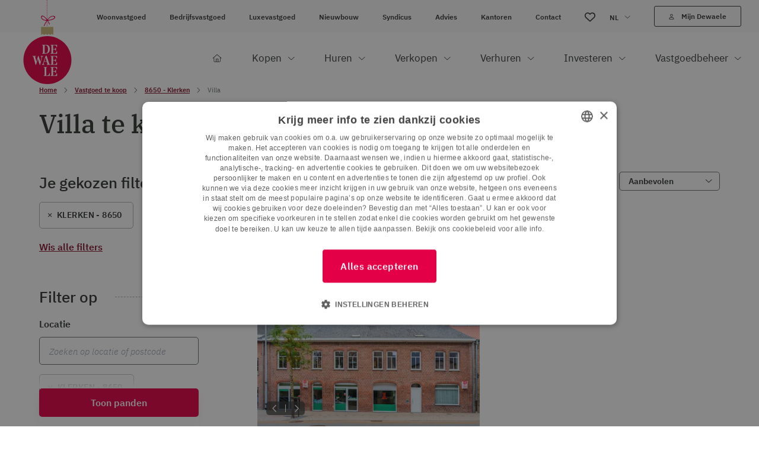

--- FILE ---
content_type: text/html; charset=UTF-8
request_url: https://www.dewaele.com/nl/te-koop/8650-klerken/villa
body_size: 90257
content:


            






    <!doctype html>
    <html lang="nl">
    <head>
        <meta charset="utf-8">
        <meta http-equiv="x-ua-compatible" content="ie=edge">
        <meta name="viewport" content="width=device-width, initial-scale=1, minimum-scale=1">

                            <link rel="preconnect" href="https://dewaele-vm.imgix.net" crossorigin>
        
        <style>[x-cloak]{display: none!important;}</style>

        <script>sessionStorage.fontsLoaded && document.documentElement.classList.add('fonts-loaded');</script>

                    <link rel="stylesheet" href="https://www.dewaele.com/dist/app.d49a832ee2a635a08328.css">
                    <script src="//cdn.jsdelivr.net/npm/vue@2/dist/vue.min.js"></script>
<script src="https://webcomponents.prod.dewaele.com/dist/dew-wc.js"></script>

        <script src="https://www.dewaele.com/dist/head.6ce086195ad83bb3a9e8.js" async></script>
                    



        
            <link rel="icon" type="image/png" href="/favicon-96x96.png" sizes="96x96" />
    <link rel="icon" type="image/svg+xml" href="/favicon.svg" />
    <link rel="shortcut icon" href="/favicon.ico" />
    <link rel="apple-touch-icon" sizes="180x180" href="/apple-touch-icon.png" />
    <meta name="apple-mobile-web-app-title" content="Dewaele" />
    <link rel="manifest" href="/site.webmanifest" />
                                    <style>
        /* One can apply global styling using :root */
        :root {
            --color-primary: 228 0 70;
            --color-secondary: 228 0 70;
            --color-tertiary: 31 61 81;
            --font-sans: 'IBM Plex Sans', Arial, Helvetica, sans-serif;
            --font-serif: 'IBM Plex Serif', 'Times New Roman', Times, serif;
        }
    </style>
    <title>Villa te koop in Klerken (+ deelgemeenten) - Dewaele</title>
<script>const urlParams = new URLSearchParams(window.location.search);
if(!urlParams.has('disable-gtm')){
dataLayer = [];
(function(w,d,s,l,i){w[l]=w[l]||[];w[l].push({'gtm.start':
new Date().getTime(),event:'gtm.js'});var f=d.getElementsByTagName(s)[0],
j=d.createElement(s),dl=l!='dataLayer'?'&l='+l:'';j.async=true;j.src=
'https://www.googletagmanager.com/gtm.js?id='+i+dl;f.parentNode.insertBefore(j,f);
})(window,document,'script','dataLayer','GTM-KXXZ587');}
</script><meta name="description" content="Een villa kopen in of rond Klerken? Dewaele heeft een breed gamma aan villa&#039;s. Contacteer Dewaele om je ideale thuis te kopen.">
<meta name="referrer" content="no-referrer-when-downgrade">
<meta name="robots" content="all">
<meta content="nl" property="og:locale">
<meta content="en" property="og:locale:alternate">
<meta content="fr" property="og:locale:alternate">
<meta content="Dewaele" property="og:site_name">
<meta content="website" property="og:type">
<meta content="https://www.dewaele.com/nl/te-koop/8650-klerken/villa" property="og:url">
<meta content="Villa te koop in Klerken (+ deelgemeenten)" property="og:title">
<meta content="Een villa kopen in of rond Klerken? Dewaele heeft een breed gamma aan villa&#039;s. Contacteer Dewaele om je ideale thuis te kopen." property="og:description">
<meta content="https://www.dewaele.com/volumes/general/_1200x630_crop_center-center_82_none/ogimage.jpg?mtime=1661245425" property="og:image">
<meta content="1200" property="og:image:width">
<meta content="630" property="og:image:height">
<meta content="https://www.tiktok.com/@dewaelevastgoed" property="og:see_also">
<meta content="https://www.instagram.com/dewaele_vastgoed/" property="og:see_also">
<meta content="https://www.youtube.com/channel/UCzpK7xr2pseuZ3JpRJHbMbA" property="og:see_also">
<meta content="https://be.linkedin.com/company/dewaele-vastgoed-&amp;-advies" property="og:see_also">
<meta content="https://www.facebook.com/dewaelevastgoedmetadvies" property="og:see_also">
<meta name="twitter:card" content="summary">
<meta name="twitter:creator" content="@">
<meta name="twitter:title" content="Villa te koop in Klerken (+ deelgemeenten)">
<meta name="twitter:description" content="Een villa kopen in of rond Klerken? Dewaele heeft een breed gamma aan villa&#039;s. Contacteer Dewaele om je ideale thuis te kopen.">
<meta name="twitter:image" content="https://www.dewaele.com/volumes/general/_800x800_crop_center-center_82_none/ogimage.jpg?mtime=1661245425">
<meta name="twitter:image:width" content="800">
<meta name="twitter:image:height" content="800">
<link href="https://www.dewaele.com/nl/te-koop/8650-klerken/villa" rel="canonical">
<link href="https://www.dewaele.com/nl" rel="home">
<link href="https://www.dewaele.com/en/for-sale/8650-klerken/villa" rel="alternate" hreflang="en">
<link href="https://www.dewaele.com/fr/a-vendre/8650-klerken/villa" rel="alternate" hreflang="fr">
<link href="https://www.dewaele.com/nl/te-koop/8650-klerken/villa" rel="alternate" hreflang="nl"></head>
    <body class="overflow-x-hidden relative"><noscript><iframe src="https://www.googletagmanager.com/ns.html?id=GTM-KXXZ587"
height="0" width="0" style="display:none;visibility:hidden"></iframe></noscript>

        <script src="https://www.dewaele.com/dist/app.6ce086195ad83bb3a9e8.js" defer></script>
            
    
    <div class="mobile-nav" id="mobile-nav" data-site-navigation>
        


<div class="text-center py-3.75">
    <a href="https://www.dewaele.com/nl/" class="inline-block">
                        
                            
    <svg  width="50" height="50" role="img" aria-label="logo">
        <!-- You cant load SVG’s from different ports, protocols or domains. -->
        <use xlink:href="https://www.dewaele.com/dist/symbol-sprite.a9e7acd1f357b2e9bf2c.svg#logo"/>
    </svg>

            </a>
</div>
<ul class="w-full flex items-center">
                                                                        <li class="w-1/3 border-y border-gray-700 text-xs ">
            <a href="/nl/te-koop/8650-klerken/villa"
                class="block text-center text-white py-2.5 font-semibold"
            >NL</a>
        </li>
                                                                        <li class="w-1/3 border-y border-gray-700 text-xs border-x">
            <a href="/fr/a-vendre/8650-klerken/villa"
                class="block text-center text-white py-2.5 "
            >FR</a>
        </li>
                                                                        <li class="w-1/3 border-y border-gray-700 text-xs ">
            <a href="/en/for-sale/8650-klerken/villa"
                class="block text-center text-white py-2.5 "
            >EN</a>
        </li>
    </ul>
    <nav class="mmmenu">
        <ul class="mmmenu__root w-full">
                            <li class="mmmenu__item">
                                            <span class="mmmenu__link--parent border-b border-gray-700 flex justify-between text-gray-300">
                            <span class="pl-7.5 py-3.75 pr-2.5 text-base">Kopen</span>
                            <div class="w-[68px] border-l border-gray-700 flex items-center justify-center flex-shrink-0">
                                    
                                        
    <svg  width="12" height="6" class="inline-block transform -rotate-90" role="img" aria-label="chevron">
        <!-- You cant load SVG’s from different ports, protocols or domains. -->
        <use xlink:href="https://www.dewaele.com/dist/symbol-sprite.a9e7acd1f357b2e9bf2c.svg#chevron"/>
    </svg>

                            </div>
                        </span>

                        <ul class="mmmenu__sub text-white">
                            <li class="mmmenu__item bg-white bg-opacity-25 px-7.5 py-3.75 flex items-center">
                                <a class="mmmenu__back-link flex items-center cursor-pointer text-white text-base w-[30px]">
                                        
                                        
    <svg  width="12" height="6" class="inline-block flex-shrink-0 mr-15 transform rotate-90" role="img" aria-label="chevron">
        <!-- You cant load SVG’s from different ports, protocols or domains. -->
        <use xlink:href="https://www.dewaele.com/dist/symbol-sprite.a9e7acd1f357b2e9bf2c.svg#chevron"/>
    </svg>

                                </a>
                                                                    <a href="https://www.dewaele.com/nl/te-koop/alle" class="font-semibold">
                                        Kopen
                                    </a>
                                                            </li>

                                                                                                                                                <li class="mmmenu__item">
                                                                            <span class="mmmenu__link--parent border-b border-gray-700 flex justify-between text-gray-300">
                                            <span class="pl-7.5 py-3.75 pr-2.5 text-base">Woonvastgoed</span>
                                            <div class="w-[68px] border-l border-gray-700 flex items-center justify-center flex-shrink-0">
                                                    
                                        
    <svg  width="12" height="6" class="inline-block transform -rotate-90" role="img" aria-label="chevron">
        <!-- You cant load SVG’s from different ports, protocols or domains. -->
        <use xlink:href="https://www.dewaele.com/dist/symbol-sprite.a9e7acd1f357b2e9bf2c.svg#chevron"/>
    </svg>

                                            </div>
                                        </span>

                                        <ul class="mmmenu__sub">
                                            <li class="mmmenu__item bg-white bg-opacity-25 px-7.5 py-3.75">
                                                <a class="mmmenu__back-link cursor-pointer font-semibold text-white text-base flex items-center">
                                                        
                                        
    <svg  width="12" height="6" class="inline-block flex-shrink-0 mr-4 transform rotate-90" role="img" aria-label="chevron">
        <!-- You cant load SVG’s from different ports, protocols or domains. -->
        <use xlink:href="https://www.dewaele.com/dist/symbol-sprite.a9e7acd1f357b2e9bf2c.svg#chevron"/>
    </svg>

                                                    Woonvastgoed
                                                </a>
                                            </li>
                                                                                            <li class="mmmenu__item">
                                                    <a class="px-7.5 py-3.75 text-base border-b border-gray-700 flex justify-between text-gray-300"
                                                        href="https://www.dewaele.com/nl/te-koop/alle/huis"
                                                                                                            >
                                                        Huis
                                                    </a>
                                                </li>
                                                                                            <li class="mmmenu__item">
                                                    <a class="px-7.5 py-3.75 text-base border-b border-gray-700 flex justify-between text-gray-300"
                                                        href="https://www.dewaele.com/nl/te-koop/alle/appartement"
                                                                                                            >
                                                        Appartement
                                                    </a>
                                                </li>
                                                                                            <li class="mmmenu__item">
                                                    <a class="px-7.5 py-3.75 text-base border-b border-gray-700 flex justify-between text-gray-300"
                                                        href="https://www.dewaele.com/nl/te-koop/alle/garage"
                                                                                                            >
                                                        Garage
                                                    </a>
                                                </li>
                                                                                            <li class="mmmenu__item">
                                                    <a class="px-7.5 py-3.75 text-base border-b border-gray-700 flex justify-between text-gray-300"
                                                        href="https://www.dewaele.com/nl/te-koop/nieuwbouw/woonvastgoed"
                                                                                                            >
                                                        Nieuwbouw
                                                    </a>
                                                </li>
                                                                                            <li class="mmmenu__item">
                                                    <a class="px-7.5 py-3.75 text-base border-b border-gray-700 flex justify-between text-gray-300"
                                                        href="https://www.dewaele.com/nl/te-koop/alle/appartement/studentenkamer"
                                                                                                            >
                                                        Studentenkamer
                                                    </a>
                                                </li>
                                                                                            <li class="mmmenu__item">
                                                    <a class="px-7.5 py-3.75 text-base border-b border-gray-700 flex justify-between text-gray-300"
                                                        href="https://www.dewaele.com/nl/te-koop/investeringsvastgoed/woonvastgoed-investering"
                                                                                                            >
                                                        Beleggingsvastgoed
                                                    </a>
                                                </li>
                                                                                            <li class="mmmenu__item">
                                                    <a class="px-7.5 py-3.75 text-base border-b border-gray-700 flex justify-between text-gray-300"
                                                        href="https://www.dewaele.com/nl/te-koop/alle/grond/bouwgrond"
                                                                                                            >
                                                        Bouwgrond
                                                    </a>
                                                </li>
                                                                                    </ul>
                                                                    </li>
                                                            <li class="mmmenu__item">
                                                                            <span class="mmmenu__link--parent border-b border-gray-700 flex justify-between text-gray-300">
                                            <span class="pl-7.5 py-3.75 pr-2.5 text-base">Luxevastgoed</span>
                                            <div class="w-[68px] border-l border-gray-700 flex items-center justify-center flex-shrink-0">
                                                    
                                        
    <svg  width="12" height="6" class="inline-block transform -rotate-90" role="img" aria-label="chevron">
        <!-- You cant load SVG’s from different ports, protocols or domains. -->
        <use xlink:href="https://www.dewaele.com/dist/symbol-sprite.a9e7acd1f357b2e9bf2c.svg#chevron"/>
    </svg>

                                            </div>
                                        </span>

                                        <ul class="mmmenu__sub">
                                            <li class="mmmenu__item bg-white bg-opacity-25 px-7.5 py-3.75">
                                                <a class="mmmenu__back-link cursor-pointer font-semibold text-white text-base flex items-center">
                                                        
                                        
    <svg  width="12" height="6" class="inline-block flex-shrink-0 mr-4 transform rotate-90" role="img" aria-label="chevron">
        <!-- You cant load SVG’s from different ports, protocols or domains. -->
        <use xlink:href="https://www.dewaele.com/dist/symbol-sprite.a9e7acd1f357b2e9bf2c.svg#chevron"/>
    </svg>

                                                    Luxevastgoed
                                                </a>
                                            </li>
                                                                                            <li class="mmmenu__item">
                                                    <a class="px-7.5 py-3.75 text-base border-b border-gray-700 flex justify-between text-gray-300"
                                                        href="https://www.dewaele.com/nl/te-koop/alle/appartement/luxe"
                                                                                                            >
                                                        Luxe appartement
                                                    </a>
                                                </li>
                                                                                            <li class="mmmenu__item">
                                                    <a class="px-7.5 py-3.75 text-base border-b border-gray-700 flex justify-between text-gray-300"
                                                        href="https://www.dewaele.com/nl/te-koop/luxevastgoed/luxe-villa"
                                                                                                            >
                                                        Luxe villa
                                                    </a>
                                                </li>
                                                                                            <li class="mmmenu__item">
                                                    <a class="px-7.5 py-3.75 text-base border-b border-gray-700 flex justify-between text-gray-300"
                                                        href="https://www.dewaele.com/nl/te-koop/alle/grond/bouwgrond/exclusief"
                                                                                                            >
                                                        Bouwgrond
                                                    </a>
                                                </li>
                                                                                            <li class="mmmenu__item">
                                                    <a class="px-7.5 py-3.75 text-base border-b border-gray-700 flex justify-between text-gray-300"
                                                        href="https://www.dewaele.com/nl/te-koop/nieuwbouw/luxevastgoed"
                                                                                                            >
                                                        Nieuwbouw
                                                    </a>
                                                </li>
                                                                                    </ul>
                                                                    </li>
                                                            <li class="mmmenu__item">
                                                                            <span class="mmmenu__link--parent border-b border-gray-700 flex justify-between text-gray-300">
                                            <span class="pl-7.5 py-3.75 pr-2.5 text-base">Bedrijfsvastgoed</span>
                                            <div class="w-[68px] border-l border-gray-700 flex items-center justify-center flex-shrink-0">
                                                    
                                        
    <svg  width="12" height="6" class="inline-block transform -rotate-90" role="img" aria-label="chevron">
        <!-- You cant load SVG’s from different ports, protocols or domains. -->
        <use xlink:href="https://www.dewaele.com/dist/symbol-sprite.a9e7acd1f357b2e9bf2c.svg#chevron"/>
    </svg>

                                            </div>
                                        </span>

                                        <ul class="mmmenu__sub">
                                            <li class="mmmenu__item bg-white bg-opacity-25 px-7.5 py-3.75">
                                                <a class="mmmenu__back-link cursor-pointer font-semibold text-white text-base flex items-center">
                                                        
                                        
    <svg  width="12" height="6" class="inline-block flex-shrink-0 mr-4 transform rotate-90" role="img" aria-label="chevron">
        <!-- You cant load SVG’s from different ports, protocols or domains. -->
        <use xlink:href="https://www.dewaele.com/dist/symbol-sprite.a9e7acd1f357b2e9bf2c.svg#chevron"/>
    </svg>

                                                    Bedrijfsvastgoed
                                                </a>
                                            </li>
                                                                                            <li class="mmmenu__item">
                                                    <a class="px-7.5 py-3.75 text-base border-b border-gray-700 flex justify-between text-gray-300"
                                                        href="https://www.dewaele.com/nl/te-koop/alle/industrie"
                                                                                                            >
                                                        Industrie
                                                    </a>
                                                </li>
                                                                                            <li class="mmmenu__item">
                                                    <a class="px-7.5 py-3.75 text-base border-b border-gray-700 flex justify-between text-gray-300"
                                                        href="https://www.dewaele.com/nl/te-koop/alle/commercieel"
                                                                                                            >
                                                        Commercieel
                                                    </a>
                                                </li>
                                                                                            <li class="mmmenu__item">
                                                    <a class="px-7.5 py-3.75 text-base border-b border-gray-700 flex justify-between text-gray-300"
                                                        href="https://www.dewaele.com/nl/te-koop/alle/loods"
                                                                                                            >
                                                        Loods
                                                    </a>
                                                </li>
                                                                                            <li class="mmmenu__item">
                                                    <a class="px-7.5 py-3.75 text-base border-b border-gray-700 flex justify-between text-gray-300"
                                                        href="https://www.dewaele.com/nl/te-koop/alle/kantoor"
                                                                                                            >
                                                        Kantoor
                                                    </a>
                                                </li>
                                                                                            <li class="mmmenu__item">
                                                    <a class="px-7.5 py-3.75 text-base border-b border-gray-700 flex justify-between text-gray-300"
                                                        href="https://www.dewaele.com/nl/te-koop/alle/horeca"
                                                                                                            >
                                                        Horeca
                                                    </a>
                                                </li>
                                                                                            <li class="mmmenu__item">
                                                    <a class="px-7.5 py-3.75 text-base border-b border-gray-700 flex justify-between text-gray-300"
                                                        href="https://www.dewaele.com/nl/te-koop/alle/grond/bedrijfsgrond"
                                                                                                            >
                                                        Bedrijfsgrond
                                                    </a>
                                                </li>
                                                                                            <li class="mmmenu__item">
                                                    <a class="px-7.5 py-3.75 text-base border-b border-gray-700 flex justify-between text-gray-300"
                                                        href="https://www.dewaele.com/nl/over-te-nemen"
                                                                                                            >
                                                        Over te nemen
                                                    </a>
                                                </li>
                                                                                            <li class="mmmenu__item">
                                                    <a class="px-7.5 py-3.75 text-base border-b border-gray-700 flex justify-between text-gray-300"
                                                        href="https://www.dewaele.com/nl/te-koop/investeringsvastgoed/bedrijfsvastgoed-investering"
                                                                                                            >
                                                        Beleggingsvastgoed
                                                    </a>
                                                </li>
                                                                                    </ul>
                                                                    </li>
                                                            <li class="mmmenu__item">
                                                                            <span class="mmmenu__link--parent border-b border-gray-700 flex justify-between text-gray-300">
                                            <span class="pl-7.5 py-3.75 pr-2.5 text-base">Nieuwbouw</span>
                                            <div class="w-[68px] border-l border-gray-700 flex items-center justify-center flex-shrink-0">
                                                    
                                        
    <svg  width="12" height="6" class="inline-block transform -rotate-90" role="img" aria-label="chevron">
        <!-- You cant load SVG’s from different ports, protocols or domains. -->
        <use xlink:href="https://www.dewaele.com/dist/symbol-sprite.a9e7acd1f357b2e9bf2c.svg#chevron"/>
    </svg>

                                            </div>
                                        </span>

                                        <ul class="mmmenu__sub">
                                            <li class="mmmenu__item bg-white bg-opacity-25 px-7.5 py-3.75">
                                                <a class="mmmenu__back-link cursor-pointer font-semibold text-white text-base flex items-center">
                                                        
                                        
    <svg  width="12" height="6" class="inline-block flex-shrink-0 mr-4 transform rotate-90" role="img" aria-label="chevron">
        <!-- You cant load SVG’s from different ports, protocols or domains. -->
        <use xlink:href="https://www.dewaele.com/dist/symbol-sprite.a9e7acd1f357b2e9bf2c.svg#chevron"/>
    </svg>

                                                    Nieuwbouw
                                                </a>
                                            </li>
                                                                                            <li class="mmmenu__item">
                                                    <a class="px-7.5 py-3.75 text-base border-b border-gray-700 flex justify-between text-gray-300"
                                                        href="https://www.dewaele.com/nl/te-koop/nieuwbouw/woonvastgoed/huis"
                                                                                                            >
                                                        Nieuwbouw huis
                                                    </a>
                                                </li>
                                                                                            <li class="mmmenu__item">
                                                    <a class="px-7.5 py-3.75 text-base border-b border-gray-700 flex justify-between text-gray-300"
                                                        href="https://www.dewaele.com/nl/te-koop/nieuwbouw/woonvastgoed/appartement"
                                                                                                            >
                                                        Nieuwbouw appartement
                                                    </a>
                                                </li>
                                                                                            <li class="mmmenu__item">
                                                    <a class="px-7.5 py-3.75 text-base border-b border-gray-700 flex justify-between text-gray-300"
                                                        href="https://www.dewaele.com/nl/te-koop/nieuwbouw/bedrijfsvastgoed-nieuwbouw"
                                                                                                            >
                                                        Bedrijfsvastgoed
                                                    </a>
                                                </li>
                                                                                            <li class="mmmenu__item">
                                                    <a class="px-7.5 py-3.75 text-base border-b border-gray-700 flex justify-between text-gray-300"
                                                        href="https://www.dewaele.com/nl/te-koop/alle/grond/bedrijfsgrond"
                                                                                                            >
                                                        Bedrijfsgrond
                                                    </a>
                                                </li>
                                                                                            <li class="mmmenu__item">
                                                    <a class="px-7.5 py-3.75 text-base border-b border-gray-700 flex justify-between text-gray-300"
                                                        href="https://www.dewaele.com/nl/te-koop/investeringsvastgoed/nieuwbouw-investering"
                                                                                                            >
                                                        Nieuwbouwinvestering
                                                    </a>
                                                </li>
                                                                                    </ul>
                                                                    </li>
                                                            <li class="mmmenu__item">
                                                                            <span class="mmmenu__link--parent  flex justify-between text-gray-300">
                                            <span class="pl-7.5 py-3.75 pr-2.5 text-base">Advies</span>
                                            <div class="w-[68px] border-l border-gray-700 flex items-center justify-center flex-shrink-0">
                                                    
                                        
    <svg  width="12" height="6" class="inline-block transform -rotate-90" role="img" aria-label="chevron">
        <!-- You cant load SVG’s from different ports, protocols or domains. -->
        <use xlink:href="https://www.dewaele.com/dist/symbol-sprite.a9e7acd1f357b2e9bf2c.svg#chevron"/>
    </svg>

                                            </div>
                                        </span>

                                        <ul class="mmmenu__sub">
                                            <li class="mmmenu__item bg-white bg-opacity-25 px-7.5 py-3.75">
                                                <a class="mmmenu__back-link cursor-pointer font-semibold text-white text-base flex items-center">
                                                        
                                        
    <svg  width="12" height="6" class="inline-block flex-shrink-0 mr-4 transform rotate-90" role="img" aria-label="chevron">
        <!-- You cant load SVG’s from different ports, protocols or domains. -->
        <use xlink:href="https://www.dewaele.com/dist/symbol-sprite.a9e7acd1f357b2e9bf2c.svg#chevron"/>
    </svg>

                                                    Advies
                                                </a>
                                            </li>
                                                                                            <li class="mmmenu__item">
                                                    <a class="px-7.5 py-3.75 text-base border-b border-gray-700 flex justify-between text-gray-300"
                                                        href="https://www.dewaele.com/nl/advies/notariskosten-hoeveel"
                                                                                                            >
                                                        Hoeveel notariskosten moet ik betalen?
                                                    </a>
                                                </li>
                                                                                            <li class="mmmenu__item">
                                                    <a class="px-7.5 py-3.75 text-base border-b border-gray-700 flex justify-between text-gray-300"
                                                        href="https://www.dewaele.com/nl/advies/verkoop-bod-uitbrengen"
                                                                                                            >
                                                        Een bod uitbrengen: hoe doe je dat?
                                                    </a>
                                                </li>
                                                                                            <li class="mmmenu__item">
                                                    <a class="px-7.5 py-3.75 text-base border-b border-gray-700 flex justify-between text-gray-300"
                                                        href="https://www.dewaele.com/nl/advies/registratierechten-3-procent"
                                                                                                            >
                                                        Registratierechten anno 2026 in Vlaanderen: een overzicht!
                                                    </a>
                                                </li>
                                                                                    </ul>
                                                                    </li>
                                                    </ul>
                                    </li>
                            <li class="mmmenu__item">
                                            <span class="mmmenu__link--parent border-b border-gray-700 flex justify-between text-gray-300">
                            <span class="pl-7.5 py-3.75 pr-2.5 text-base">Huren</span>
                            <div class="w-[68px] border-l border-gray-700 flex items-center justify-center flex-shrink-0">
                                    
                                        
    <svg  width="12" height="6" class="inline-block transform -rotate-90" role="img" aria-label="chevron">
        <!-- You cant load SVG’s from different ports, protocols or domains. -->
        <use xlink:href="https://www.dewaele.com/dist/symbol-sprite.a9e7acd1f357b2e9bf2c.svg#chevron"/>
    </svg>

                            </div>
                        </span>

                        <ul class="mmmenu__sub text-white">
                            <li class="mmmenu__item bg-white bg-opacity-25 px-7.5 py-3.75 flex items-center">
                                <a class="mmmenu__back-link flex items-center cursor-pointer text-white text-base w-[30px]">
                                        
                                        
    <svg  width="12" height="6" class="inline-block flex-shrink-0 mr-15 transform rotate-90" role="img" aria-label="chevron">
        <!-- You cant load SVG’s from different ports, protocols or domains. -->
        <use xlink:href="https://www.dewaele.com/dist/symbol-sprite.a9e7acd1f357b2e9bf2c.svg#chevron"/>
    </svg>

                                </a>
                                                                    <a href="https://www.dewaele.com/nl/te-huur/alle" class="font-semibold">
                                        Huren
                                    </a>
                                                            </li>

                                                                                                                                                <li class="mmmenu__item">
                                                                            <span class="mmmenu__link--parent border-b border-gray-700 flex justify-between text-gray-300">
                                            <span class="pl-7.5 py-3.75 pr-2.5 text-base">Woonvastgoed</span>
                                            <div class="w-[68px] border-l border-gray-700 flex items-center justify-center flex-shrink-0">
                                                    
                                        
    <svg  width="12" height="6" class="inline-block transform -rotate-90" role="img" aria-label="chevron">
        <!-- You cant load SVG’s from different ports, protocols or domains. -->
        <use xlink:href="https://www.dewaele.com/dist/symbol-sprite.a9e7acd1f357b2e9bf2c.svg#chevron"/>
    </svg>

                                            </div>
                                        </span>

                                        <ul class="mmmenu__sub">
                                            <li class="mmmenu__item bg-white bg-opacity-25 px-7.5 py-3.75">
                                                <a class="mmmenu__back-link cursor-pointer font-semibold text-white text-base flex items-center">
                                                        
                                        
    <svg  width="12" height="6" class="inline-block flex-shrink-0 mr-4 transform rotate-90" role="img" aria-label="chevron">
        <!-- You cant load SVG’s from different ports, protocols or domains. -->
        <use xlink:href="https://www.dewaele.com/dist/symbol-sprite.a9e7acd1f357b2e9bf2c.svg#chevron"/>
    </svg>

                                                    Woonvastgoed
                                                </a>
                                            </li>
                                                                                            <li class="mmmenu__item">
                                                    <a class="px-7.5 py-3.75 text-base border-b border-gray-700 flex justify-between text-gray-300"
                                                        href="https://www.dewaele.com/nl/te-huur/alle/huis"
                                                                                                            >
                                                        Huis
                                                    </a>
                                                </li>
                                                                                            <li class="mmmenu__item">
                                                    <a class="px-7.5 py-3.75 text-base border-b border-gray-700 flex justify-between text-gray-300"
                                                        href="https://www.dewaele.com/nl/te-huur/alle/appartement"
                                                                                                            >
                                                        Appartement
                                                    </a>
                                                </li>
                                                                                            <li class="mmmenu__item">
                                                    <a class="px-7.5 py-3.75 text-base border-b border-gray-700 flex justify-between text-gray-300"
                                                        href="https://www.dewaele.com/nl/te-huur/alle/garage"
                                                                                                            >
                                                        Garage
                                                    </a>
                                                </li>
                                                                                            <li class="mmmenu__item">
                                                    <a class="px-7.5 py-3.75 text-base border-b border-gray-700 flex justify-between text-gray-300"
                                                        href="https://www.dewaele.com/nl/te-huur/alle/appartement/kamer"
                                                                                                            >
                                                        Studentenkamer
                                                    </a>
                                                </li>
                                                                                    </ul>
                                                                    </li>
                                                            <li class="mmmenu__item">
                                                                            <span class="mmmenu__link--parent border-b border-gray-700 flex justify-between text-gray-300">
                                            <span class="pl-7.5 py-3.75 pr-2.5 text-base">Luxevastgoed</span>
                                            <div class="w-[68px] border-l border-gray-700 flex items-center justify-center flex-shrink-0">
                                                    
                                        
    <svg  width="12" height="6" class="inline-block transform -rotate-90" role="img" aria-label="chevron">
        <!-- You cant load SVG’s from different ports, protocols or domains. -->
        <use xlink:href="https://www.dewaele.com/dist/symbol-sprite.a9e7acd1f357b2e9bf2c.svg#chevron"/>
    </svg>

                                            </div>
                                        </span>

                                        <ul class="mmmenu__sub">
                                            <li class="mmmenu__item bg-white bg-opacity-25 px-7.5 py-3.75">
                                                <a class="mmmenu__back-link cursor-pointer font-semibold text-white text-base flex items-center">
                                                        
                                        
    <svg  width="12" height="6" class="inline-block flex-shrink-0 mr-4 transform rotate-90" role="img" aria-label="chevron">
        <!-- You cant load SVG’s from different ports, protocols or domains. -->
        <use xlink:href="https://www.dewaele.com/dist/symbol-sprite.a9e7acd1f357b2e9bf2c.svg#chevron"/>
    </svg>

                                                    Luxevastgoed
                                                </a>
                                            </li>
                                                                                            <li class="mmmenu__item">
                                                    <a class="px-7.5 py-3.75 text-base border-b border-gray-700 flex justify-between text-gray-300"
                                                        href="https://www.dewaele.com/nl/te-huur/alle/appartement/luxe-appartement"
                                                                                                            >
                                                        Luxe appartement
                                                    </a>
                                                </li>
                                                                                            <li class="mmmenu__item">
                                                    <a class="px-7.5 py-3.75 text-base border-b border-gray-700 flex justify-between text-gray-300"
                                                        href="https://www.dewaele.com/nl/te-huur/alle/villa"
                                                                                                            >
                                                        Villa
                                                    </a>
                                                </li>
                                                                                    </ul>
                                                                    </li>
                                                            <li class="mmmenu__item">
                                                                            <span class="mmmenu__link--parent border-b border-gray-700 flex justify-between text-gray-300">
                                            <span class="pl-7.5 py-3.75 pr-2.5 text-base">Bedrijfsvastgoed</span>
                                            <div class="w-[68px] border-l border-gray-700 flex items-center justify-center flex-shrink-0">
                                                    
                                        
    <svg  width="12" height="6" class="inline-block transform -rotate-90" role="img" aria-label="chevron">
        <!-- You cant load SVG’s from different ports, protocols or domains. -->
        <use xlink:href="https://www.dewaele.com/dist/symbol-sprite.a9e7acd1f357b2e9bf2c.svg#chevron"/>
    </svg>

                                            </div>
                                        </span>

                                        <ul class="mmmenu__sub">
                                            <li class="mmmenu__item bg-white bg-opacity-25 px-7.5 py-3.75">
                                                <a class="mmmenu__back-link cursor-pointer font-semibold text-white text-base flex items-center">
                                                        
                                        
    <svg  width="12" height="6" class="inline-block flex-shrink-0 mr-4 transform rotate-90" role="img" aria-label="chevron">
        <!-- You cant load SVG’s from different ports, protocols or domains. -->
        <use xlink:href="https://www.dewaele.com/dist/symbol-sprite.a9e7acd1f357b2e9bf2c.svg#chevron"/>
    </svg>

                                                    Bedrijfsvastgoed
                                                </a>
                                            </li>
                                                                                            <li class="mmmenu__item">
                                                    <a class="px-7.5 py-3.75 text-base border-b border-gray-700 flex justify-between text-gray-300"
                                                        href="https://www.dewaele.com/nl/te-huur/alle/industrie"
                                                                                                            >
                                                        Industrie
                                                    </a>
                                                </li>
                                                                                            <li class="mmmenu__item">
                                                    <a class="px-7.5 py-3.75 text-base border-b border-gray-700 flex justify-between text-gray-300"
                                                        href="https://www.dewaele.com/nl/te-huur/alle/commercieel"
                                                                                                            >
                                                        Commercieel
                                                    </a>
                                                </li>
                                                                                            <li class="mmmenu__item">
                                                    <a class="px-7.5 py-3.75 text-base border-b border-gray-700 flex justify-between text-gray-300"
                                                        href="https://www.dewaele.com/nl/te-huur/alle/loods"
                                                                                                            >
                                                        Loods
                                                    </a>
                                                </li>
                                                                                            <li class="mmmenu__item">
                                                    <a class="px-7.5 py-3.75 text-base border-b border-gray-700 flex justify-between text-gray-300"
                                                        href="https://www.dewaele.com/nl/te-huur/alle/kantoor"
                                                                                                            >
                                                        Kantoor
                                                    </a>
                                                </li>
                                                                                            <li class="mmmenu__item">
                                                    <a class="px-7.5 py-3.75 text-base border-b border-gray-700 flex justify-between text-gray-300"
                                                        href="https://www.dewaele.com/nl/over-te-nemen"
                                                                                                            >
                                                        Overnames
                                                    </a>
                                                </li>
                                                                                    </ul>
                                                                    </li>
                                                            <li class="mmmenu__item">
                                                                            <span class="mmmenu__link--parent border-b border-gray-700 flex justify-between text-gray-300">
                                            <span class="pl-7.5 py-3.75 pr-2.5 text-base">Rent to Buy</span>
                                            <div class="w-[68px] border-l border-gray-700 flex items-center justify-center flex-shrink-0">
                                                    
                                        
    <svg  width="12" height="6" class="inline-block transform -rotate-90" role="img" aria-label="chevron">
        <!-- You cant load SVG’s from different ports, protocols or domains. -->
        <use xlink:href="https://www.dewaele.com/dist/symbol-sprite.a9e7acd1f357b2e9bf2c.svg#chevron"/>
    </svg>

                                            </div>
                                        </span>

                                        <ul class="mmmenu__sub">
                                            <li class="mmmenu__item bg-white bg-opacity-25 px-7.5 py-3.75">
                                                <a class="mmmenu__back-link cursor-pointer font-semibold text-white text-base flex items-center">
                                                        
                                        
    <svg  width="12" height="6" class="inline-block flex-shrink-0 mr-4 transform rotate-90" role="img" aria-label="chevron">
        <!-- You cant load SVG’s from different ports, protocols or domains. -->
        <use xlink:href="https://www.dewaele.com/dist/symbol-sprite.a9e7acd1f357b2e9bf2c.svg#chevron"/>
    </svg>

                                                    Rent to Buy
                                                </a>
                                            </li>
                                                                                    </ul>
                                                                    </li>
                                                            <li class="mmmenu__item">
                                                                            <span class="mmmenu__link--parent  flex justify-between text-gray-300">
                                            <span class="pl-7.5 py-3.75 pr-2.5 text-base">Advies</span>
                                            <div class="w-[68px] border-l border-gray-700 flex items-center justify-center flex-shrink-0">
                                                    
                                        
    <svg  width="12" height="6" class="inline-block transform -rotate-90" role="img" aria-label="chevron">
        <!-- You cant load SVG’s from different ports, protocols or domains. -->
        <use xlink:href="https://www.dewaele.com/dist/symbol-sprite.a9e7acd1f357b2e9bf2c.svg#chevron"/>
    </svg>

                                            </div>
                                        </span>

                                        <ul class="mmmenu__sub">
                                            <li class="mmmenu__item bg-white bg-opacity-25 px-7.5 py-3.75">
                                                <a class="mmmenu__back-link cursor-pointer font-semibold text-white text-base flex items-center">
                                                        
                                        
    <svg  width="12" height="6" class="inline-block flex-shrink-0 mr-4 transform rotate-90" role="img" aria-label="chevron">
        <!-- You cant load SVG’s from different ports, protocols or domains. -->
        <use xlink:href="https://www.dewaele.com/dist/symbol-sprite.a9e7acd1f357b2e9bf2c.svg#chevron"/>
    </svg>

                                                    Advies
                                                </a>
                                            </li>
                                                                                            <li class="mmmenu__item">
                                                    <a class="px-7.5 py-3.75 text-base border-b border-gray-700 flex justify-between text-gray-300"
                                                        href="https://www.dewaele.com/nl/advies/verzekeren-van-een-huurwoning-hoe-zit-dat-nu-precies"
                                                                                                            >
                                                        Verzekeren van een huurwoning: verplichtingen van de huurder
                                                    </a>
                                                </li>
                                                                                            <li class="mmmenu__item">
                                                    <a class="px-7.5 py-3.75 text-base border-b border-gray-700 flex justify-between text-gray-300"
                                                        href="https://www.dewaele.com/nl/advies/plaatsbeschrijving"
                                                                                                            >
                                                        Wat is een plaatsbeschrijving en waarom is dit nodig?
                                                    </a>
                                                </li>
                                                                                            <li class="mmmenu__item">
                                                    <a class="px-7.5 py-3.75 text-base border-b border-gray-700 flex justify-between text-gray-300"
                                                        href="https://www.dewaele.com/nl/advies/kosten-bij-huren-bedrijfsvastgoed"
                                                                                                            >
                                                        Met welke kosten moet ik rekening houden als ik een bedrijfsgebouw of handelspand wil huren?
                                                    </a>
                                                </li>
                                                                                    </ul>
                                                                    </li>
                                                    </ul>
                                    </li>
                            <li class="mmmenu__item">
                                            <span class="mmmenu__link--parent border-b border-gray-700 flex justify-between text-gray-300">
                            <span class="pl-7.5 py-3.75 pr-2.5 text-base">Verkopen</span>
                            <div class="w-[68px] border-l border-gray-700 flex items-center justify-center flex-shrink-0">
                                    
                                        
    <svg  width="12" height="6" class="inline-block transform -rotate-90" role="img" aria-label="chevron">
        <!-- You cant load SVG’s from different ports, protocols or domains. -->
        <use xlink:href="https://www.dewaele.com/dist/symbol-sprite.a9e7acd1f357b2e9bf2c.svg#chevron"/>
    </svg>

                            </div>
                        </span>

                        <ul class="mmmenu__sub text-white">
                            <li class="mmmenu__item bg-white bg-opacity-25 px-7.5 py-3.75 flex items-center">
                                <a class="mmmenu__back-link flex items-center cursor-pointer text-white text-base w-[30px]">
                                        
                                        
    <svg  width="12" height="6" class="inline-block flex-shrink-0 mr-15 transform rotate-90" role="img" aria-label="chevron">
        <!-- You cant load SVG’s from different ports, protocols or domains. -->
        <use xlink:href="https://www.dewaele.com/dist/symbol-sprite.a9e7acd1f357b2e9bf2c.svg#chevron"/>
    </svg>

                                </a>
                                                                    <a href="https://www.dewaele.com/nl/verkopen" class="font-semibold">
                                        Verkopen
                                    </a>
                                                            </li>

                                                                                                                                                <li class="mmmenu__item">
                                                                            <span class="mmmenu__link--parent border-b border-gray-700 flex justify-between text-gray-300">
                                            <span class="pl-7.5 py-3.75 pr-2.5 text-base">Verkopen van</span>
                                            <div class="w-[68px] border-l border-gray-700 flex items-center justify-center flex-shrink-0">
                                                    
                                        
    <svg  width="12" height="6" class="inline-block transform -rotate-90" role="img" aria-label="chevron">
        <!-- You cant load SVG’s from different ports, protocols or domains. -->
        <use xlink:href="https://www.dewaele.com/dist/symbol-sprite.a9e7acd1f357b2e9bf2c.svg#chevron"/>
    </svg>

                                            </div>
                                        </span>

                                        <ul class="mmmenu__sub">
                                            <li class="mmmenu__item bg-white bg-opacity-25 px-7.5 py-3.75">
                                                <a class="mmmenu__back-link cursor-pointer font-semibold text-white text-base flex items-center">
                                                        
                                        
    <svg  width="12" height="6" class="inline-block flex-shrink-0 mr-4 transform rotate-90" role="img" aria-label="chevron">
        <!-- You cant load SVG’s from different ports, protocols or domains. -->
        <use xlink:href="https://www.dewaele.com/dist/symbol-sprite.a9e7acd1f357b2e9bf2c.svg#chevron"/>
    </svg>

                                                    Verkopen van
                                                </a>
                                            </li>
                                                                                            <li class="mmmenu__item">
                                                    <a class="px-7.5 py-3.75 text-base border-b border-gray-700 flex justify-between text-gray-300"
                                                        href="https://www.dewaele.com/nl/verkopen/woonvastgoed"
                                                                                                            >
                                                        Woonvastgoed
                                                    </a>
                                                </li>
                                                                                            <li class="mmmenu__item">
                                                    <a class="px-7.5 py-3.75 text-base border-b border-gray-700 flex justify-between text-gray-300"
                                                        href="https://www.dewaele.com/nl/verkopen/bedrijfsvastgoed"
                                                                                                            >
                                                        Bedrijfsvastgoed
                                                    </a>
                                                </li>
                                                                                            <li class="mmmenu__item">
                                                    <a class="px-7.5 py-3.75 text-base border-b border-gray-700 flex justify-between text-gray-300"
                                                        href="https://www.dewaele.com/nl/luxevastgoed/onze-aanpak"
                                                                                                            >
                                                        Luxevastgoed
                                                    </a>
                                                </li>
                                                                                            <li class="mmmenu__item">
                                                    <a class="px-7.5 py-3.75 text-base border-b border-gray-700 flex justify-between text-gray-300"
                                                        href="https://www.dewaele.com/nl/verkopen/nieuwbouw"
                                                                                                            >
                                                        Projecten
                                                    </a>
                                                </li>
                                                                                            <li class="mmmenu__item">
                                                    <a class="px-7.5 py-3.75 text-base border-b border-gray-700 flex justify-between text-gray-300"
                                                        href="https://www.dewaele.com/nl/investeren-in-vastgoed/patrimoniumvennootschappen"
                                                                                                            >
                                                        Patrimoniumvennootschap
                                                    </a>
                                                </li>
                                                                                            <li class="mmmenu__item">
                                                    <a class="px-7.5 py-3.75 text-base border-b border-gray-700 flex justify-between text-gray-300"
                                                        href="https://www.dewaele.com/nl/verkopen/tweedeverblijf"
                                                                                                            >
                                                        Tweede verblijf
                                                    </a>
                                                </li>
                                                                                    </ul>
                                                                    </li>
                                                            <li class="mmmenu__item">
                                                                            <span class="mmmenu__link--parent border-b border-gray-700 flex justify-between text-gray-300">
                                            <span class="pl-7.5 py-3.75 pr-2.5 text-base">Diensten</span>
                                            <div class="w-[68px] border-l border-gray-700 flex items-center justify-center flex-shrink-0">
                                                    
                                        
    <svg  width="12" height="6" class="inline-block transform -rotate-90" role="img" aria-label="chevron">
        <!-- You cant load SVG’s from different ports, protocols or domains. -->
        <use xlink:href="https://www.dewaele.com/dist/symbol-sprite.a9e7acd1f357b2e9bf2c.svg#chevron"/>
    </svg>

                                            </div>
                                        </span>

                                        <ul class="mmmenu__sub">
                                            <li class="mmmenu__item bg-white bg-opacity-25 px-7.5 py-3.75">
                                                <a class="mmmenu__back-link cursor-pointer font-semibold text-white text-base flex items-center">
                                                        
                                        
    <svg  width="12" height="6" class="inline-block flex-shrink-0 mr-4 transform rotate-90" role="img" aria-label="chevron">
        <!-- You cant load SVG’s from different ports, protocols or domains. -->
        <use xlink:href="https://www.dewaele.com/dist/symbol-sprite.a9e7acd1f357b2e9bf2c.svg#chevron"/>
    </svg>

                                                    Diensten
                                                </a>
                                            </li>
                                                                                            <li class="mmmenu__item">
                                                    <a class="px-7.5 py-3.75 text-base border-b border-gray-700 flex justify-between text-gray-300"
                                                        href="https://www.dewaele.com/nl/verkopen/makelaar"
                                                                                                            >
                                                        Verkopen met een Dewaele-makelaar
                                                    </a>
                                                </li>
                                                                                            <li class="mmmenu__item">
                                                    <a class="px-7.5 py-3.75 text-base border-b border-gray-700 flex justify-between text-gray-300"
                                                        href="https://www.dewaele.com/nl/verkopen/woonvastgoed-zelf-verkopen"
                                                                                                            >
                                                        Zelf verkopen via Dewaele DIY
                                                    </a>
                                                </li>
                                                                                            <li class="mmmenu__item">
                                                    <a class="px-7.5 py-3.75 text-base border-b border-gray-700 flex justify-between text-gray-300"
                                                        href="https://www.dewaele.com/nl/verkopen/nieuwbouw"
                                                                                                            >
                                                        Nieuwbouwbegeleiding
                                                    </a>
                                                </li>
                                                                                            <li class="mmmenu__item">
                                                    <a class="px-7.5 py-3.75 text-base border-b border-gray-700 flex justify-between text-gray-300"
                                                        href="https://www.dewaele.com/nl/overnames"
                                                                                                            >
                                                        Bedrijf overlaten
                                                    </a>
                                                </li>
                                                                                            <li class="mmmenu__item">
                                                    <a class="px-7.5 py-3.75 text-base border-b border-gray-700 flex justify-between text-gray-300"
                                                        href="https://www.dewaele.com/nl/verkopen/formulier"
                                                                                                            >
                                                        Schatting aanvragen
                                                    </a>
                                                </li>
                                                                                            <li class="mmmenu__item">
                                                    <a class="px-7.5 py-3.75 text-base border-b border-gray-700 flex justify-between text-gray-300"
                                                        href="https://shop.dewaele.com/"
                                                                                                            >
                                                        Webshop
                                                    </a>
                                                </li>
                                                                                    </ul>
                                                                    </li>
                                                            <li class="mmmenu__item">
                                                                            <span class="mmmenu__link--parent border-b border-gray-700 flex justify-between text-gray-300">
                                            <span class="pl-7.5 py-3.75 pr-2.5 text-base">Verkoopconcepten</span>
                                            <div class="w-[68px] border-l border-gray-700 flex items-center justify-center flex-shrink-0">
                                                    
                                        
    <svg  width="12" height="6" class="inline-block transform -rotate-90" role="img" aria-label="chevron">
        <!-- You cant load SVG’s from different ports, protocols or domains. -->
        <use xlink:href="https://www.dewaele.com/dist/symbol-sprite.a9e7acd1f357b2e9bf2c.svg#chevron"/>
    </svg>

                                            </div>
                                        </span>

                                        <ul class="mmmenu__sub">
                                            <li class="mmmenu__item bg-white bg-opacity-25 px-7.5 py-3.75">
                                                <a class="mmmenu__back-link cursor-pointer font-semibold text-white text-base flex items-center">
                                                        
                                        
    <svg  width="12" height="6" class="inline-block flex-shrink-0 mr-4 transform rotate-90" role="img" aria-label="chevron">
        <!-- You cant load SVG’s from different ports, protocols or domains. -->
        <use xlink:href="https://www.dewaele.com/dist/symbol-sprite.a9e7acd1f357b2e9bf2c.svg#chevron"/>
    </svg>

                                                    Verkoopconcepten
                                                </a>
                                            </li>
                                                                                            <li class="mmmenu__item">
                                                    <a class="px-7.5 py-3.75 text-base border-b border-gray-700 flex justify-between text-gray-300"
                                                        href="https://www.dewaele.com/nl/verkopen/verkoopconcepten/pre-sale"
                                                                                                            >
                                                        Pre-sale
                                                    </a>
                                                </li>
                                                                                            <li class="mmmenu__item">
                                                    <a class="px-7.5 py-3.75 text-base border-b border-gray-700 flex justify-between text-gray-300"
                                                        href="https://www.dewaele.com/nl/verkopen/verkoopconcepten/power-sale"
                                                        target="_blank"                                                     >
                                                        Power-sale
                                                    </a>
                                                </li>
                                                                                            <li class="mmmenu__item">
                                                    <a class="px-7.5 py-3.75 text-base border-b border-gray-700 flex justify-between text-gray-300"
                                                        href="https://www.dewaele.com/nl/verkopen/verkoopconcepten/do-it-yourself"
                                                                                                            >
                                                        Do it yourself
                                                    </a>
                                                </li>
                                                                                            <li class="mmmenu__item">
                                                    <a class="px-7.5 py-3.75 text-base border-b border-gray-700 flex justify-between text-gray-300"
                                                        href="https://www.dewaele.com/nl/verkopen/verkoopconcepten/rent-to-buy"
                                                                                                            >
                                                        Rent to Buy
                                                    </a>
                                                </li>
                                                                                            <li class="mmmenu__item">
                                                    <a class="px-7.5 py-3.75 text-base border-b border-gray-700 flex justify-between text-gray-300"
                                                        href="https://www.dewaele.com/nl/verkopen/verkoopconcepten/sale-and-lease-back"
                                                                                                            >
                                                        Sale and Rent Back
                                                    </a>
                                                </li>
                                                                                    </ul>
                                                                    </li>
                                                            <li class="mmmenu__item">
                                                                            <span class="mmmenu__link--parent border-b border-gray-700 flex justify-between text-gray-300">
                                            <span class="pl-7.5 py-3.75 pr-2.5 text-base">Referenties</span>
                                            <div class="w-[68px] border-l border-gray-700 flex items-center justify-center flex-shrink-0">
                                                    
                                        
    <svg  width="12" height="6" class="inline-block transform -rotate-90" role="img" aria-label="chevron">
        <!-- You cant load SVG’s from different ports, protocols or domains. -->
        <use xlink:href="https://www.dewaele.com/dist/symbol-sprite.a9e7acd1f357b2e9bf2c.svg#chevron"/>
    </svg>

                                            </div>
                                        </span>

                                        <ul class="mmmenu__sub">
                                            <li class="mmmenu__item bg-white bg-opacity-25 px-7.5 py-3.75">
                                                <a class="mmmenu__back-link cursor-pointer font-semibold text-white text-base flex items-center">
                                                        
                                        
    <svg  width="12" height="6" class="inline-block flex-shrink-0 mr-4 transform rotate-90" role="img" aria-label="chevron">
        <!-- You cant load SVG’s from different ports, protocols or domains. -->
        <use xlink:href="https://www.dewaele.com/dist/symbol-sprite.a9e7acd1f357b2e9bf2c.svg#chevron"/>
    </svg>

                                                    Referenties
                                                </a>
                                            </li>
                                                                                            <li class="mmmenu__item">
                                                    <a class="px-7.5 py-3.75 text-base border-b border-gray-700 flex justify-between text-gray-300"
                                                        href="https://www.dewaele.com/nl/referenties/referenties-woonvastgoed-verkocht"
                                                                                                            >
                                                        Referenties woonvastgoed
                                                    </a>
                                                </li>
                                                                                            <li class="mmmenu__item">
                                                    <a class="px-7.5 py-3.75 text-base border-b border-gray-700 flex justify-between text-gray-300"
                                                        href="https://www.dewaele.com/nl/referenties/referenties-bedrijfsvastgoed-verkopen"
                                                                                                            >
                                                        Referenties bedrijfsvastgoed
                                                    </a>
                                                </li>
                                                                                            <li class="mmmenu__item">
                                                    <a class="px-7.5 py-3.75 text-base border-b border-gray-700 flex justify-between text-gray-300"
                                                        href="https://www.dewaele.com/nl/referenties/luxevastgoed"
                                                                                                            >
                                                        Referenties luxevastgoed
                                                    </a>
                                                </li>
                                                                                    </ul>
                                                                    </li>
                                                            <li class="mmmenu__item">
                                                                            <span class="mmmenu__link--parent  flex justify-between text-gray-300">
                                            <span class="pl-7.5 py-3.75 pr-2.5 text-base">Advies</span>
                                            <div class="w-[68px] border-l border-gray-700 flex items-center justify-center flex-shrink-0">
                                                    
                                        
    <svg  width="12" height="6" class="inline-block transform -rotate-90" role="img" aria-label="chevron">
        <!-- You cant load SVG’s from different ports, protocols or domains. -->
        <use xlink:href="https://www.dewaele.com/dist/symbol-sprite.a9e7acd1f357b2e9bf2c.svg#chevron"/>
    </svg>

                                            </div>
                                        </span>

                                        <ul class="mmmenu__sub">
                                            <li class="mmmenu__item bg-white bg-opacity-25 px-7.5 py-3.75">
                                                <a class="mmmenu__back-link cursor-pointer font-semibold text-white text-base flex items-center">
                                                        
                                        
    <svg  width="12" height="6" class="inline-block flex-shrink-0 mr-4 transform rotate-90" role="img" aria-label="chevron">
        <!-- You cant load SVG’s from different ports, protocols or domains. -->
        <use xlink:href="https://www.dewaele.com/dist/symbol-sprite.a9e7acd1f357b2e9bf2c.svg#chevron"/>
    </svg>

                                                    Advies
                                                </a>
                                            </li>
                                                                                            <li class="mmmenu__item">
                                                    <a class="px-7.5 py-3.75 text-base border-b border-gray-700 flex justify-between text-gray-300"
                                                        href="https://www.dewaele.com/nl/advies/eerst-kopen-of-verkopen"
                                                                                                            >
                                                        Eerst verkopen en dan kopen of omgekeerd?
                                                    </a>
                                                </li>
                                                                                            <li class="mmmenu__item">
                                                    <a class="px-7.5 py-3.75 text-base border-b border-gray-700 flex justify-between text-gray-300"
                                                        href="https://www.dewaele.com/nl/advies/btw-of-registratierechten-bij-verkoop"
                                                                                                            >
                                                        Wanneer en hoe lang kun je een pand verkopen onder het btw stelstel
                                                    </a>
                                                </li>
                                                                                            <li class="mmmenu__item">
                                                    <a class="px-7.5 py-3.75 text-base border-b border-gray-700 flex justify-between text-gray-300"
                                                        href="https://www.dewaele.com/nl/advies/kan-ik-een-woning-uit-een-erfenis-verkopen"
                                                                                                            >
                                                        Ik heb (samen met familie) een huis geërfd en wil dit verkopen. Wat moet ik doen?
                                                    </a>
                                                </li>
                                                                                    </ul>
                                                                    </li>
                                                    </ul>
                                    </li>
                            <li class="mmmenu__item">
                                            <span class="mmmenu__link--parent border-b border-gray-700 flex justify-between text-gray-300">
                            <span class="pl-7.5 py-3.75 pr-2.5 text-base">Verhuren</span>
                            <div class="w-[68px] border-l border-gray-700 flex items-center justify-center flex-shrink-0">
                                    
                                        
    <svg  width="12" height="6" class="inline-block transform -rotate-90" role="img" aria-label="chevron">
        <!-- You cant load SVG’s from different ports, protocols or domains. -->
        <use xlink:href="https://www.dewaele.com/dist/symbol-sprite.a9e7acd1f357b2e9bf2c.svg#chevron"/>
    </svg>

                            </div>
                        </span>

                        <ul class="mmmenu__sub text-white">
                            <li class="mmmenu__item bg-white bg-opacity-25 px-7.5 py-3.75 flex items-center">
                                <a class="mmmenu__back-link flex items-center cursor-pointer text-white text-base w-[30px]">
                                        
                                        
    <svg  width="12" height="6" class="inline-block flex-shrink-0 mr-15 transform rotate-90" role="img" aria-label="chevron">
        <!-- You cant load SVG’s from different ports, protocols or domains. -->
        <use xlink:href="https://www.dewaele.com/dist/symbol-sprite.a9e7acd1f357b2e9bf2c.svg#chevron"/>
    </svg>

                                </a>
                                                                    <a href="https://www.dewaele.com/nl/verhuren" class="font-semibold">
                                        Verhuren
                                    </a>
                                                            </li>

                                                                                                                                                <li class="mmmenu__item">
                                                                            <span class="mmmenu__link--parent border-b border-gray-700 flex justify-between text-gray-300">
                                            <span class="pl-7.5 py-3.75 pr-2.5 text-base">Verhuren van</span>
                                            <div class="w-[68px] border-l border-gray-700 flex items-center justify-center flex-shrink-0">
                                                    
                                        
    <svg  width="12" height="6" class="inline-block transform -rotate-90" role="img" aria-label="chevron">
        <!-- You cant load SVG’s from different ports, protocols or domains. -->
        <use xlink:href="https://www.dewaele.com/dist/symbol-sprite.a9e7acd1f357b2e9bf2c.svg#chevron"/>
    </svg>

                                            </div>
                                        </span>

                                        <ul class="mmmenu__sub">
                                            <li class="mmmenu__item bg-white bg-opacity-25 px-7.5 py-3.75">
                                                <a class="mmmenu__back-link cursor-pointer font-semibold text-white text-base flex items-center">
                                                        
                                        
    <svg  width="12" height="6" class="inline-block flex-shrink-0 mr-4 transform rotate-90" role="img" aria-label="chevron">
        <!-- You cant load SVG’s from different ports, protocols or domains. -->
        <use xlink:href="https://www.dewaele.com/dist/symbol-sprite.a9e7acd1f357b2e9bf2c.svg#chevron"/>
    </svg>

                                                    Verhuren van
                                                </a>
                                            </li>
                                                                                            <li class="mmmenu__item">
                                                    <a class="px-7.5 py-3.75 text-base border-b border-gray-700 flex justify-between text-gray-300"
                                                        href="https://www.dewaele.com/nl/verhuren/woonvastgoed"
                                                                                                            >
                                                        Woonvastgoed
                                                    </a>
                                                </li>
                                                                                            <li class="mmmenu__item">
                                                    <a class="px-7.5 py-3.75 text-base border-b border-gray-700 flex justify-between text-gray-300"
                                                        href="https://www.dewaele.com/nl/verhuren/bedrijfsvastgoed"
                                                                                                            >
                                                        Bedrijfsvastgoed
                                                    </a>
                                                </li>
                                                                                            <li class="mmmenu__item">
                                                    <a class="px-7.5 py-3.75 text-base border-b border-gray-700 flex justify-between text-gray-300"
                                                        href="https://www.dewaele.com/nl/luxevastgoed/onze-aanpak"
                                                                                                            >
                                                        Luxevastgoed
                                                    </a>
                                                </li>
                                                                                    </ul>
                                                                    </li>
                                                            <li class="mmmenu__item">
                                                                            <span class="mmmenu__link--parent border-b border-gray-700 flex justify-between text-gray-300">
                                            <span class="pl-7.5 py-3.75 pr-2.5 text-base">Hoe wil je verhuren?</span>
                                            <div class="w-[68px] border-l border-gray-700 flex items-center justify-center flex-shrink-0">
                                                    
                                        
    <svg  width="12" height="6" class="inline-block transform -rotate-90" role="img" aria-label="chevron">
        <!-- You cant load SVG’s from different ports, protocols or domains. -->
        <use xlink:href="https://www.dewaele.com/dist/symbol-sprite.a9e7acd1f357b2e9bf2c.svg#chevron"/>
    </svg>

                                            </div>
                                        </span>

                                        <ul class="mmmenu__sub">
                                            <li class="mmmenu__item bg-white bg-opacity-25 px-7.5 py-3.75">
                                                <a class="mmmenu__back-link cursor-pointer font-semibold text-white text-base flex items-center">
                                                        
                                        
    <svg  width="12" height="6" class="inline-block flex-shrink-0 mr-4 transform rotate-90" role="img" aria-label="chevron">
        <!-- You cant load SVG’s from different ports, protocols or domains. -->
        <use xlink:href="https://www.dewaele.com/dist/symbol-sprite.a9e7acd1f357b2e9bf2c.svg#chevron"/>
    </svg>

                                                    Hoe wil je verhuren?
                                                </a>
                                            </li>
                                                                                            <li class="mmmenu__item">
                                                    <a class="px-7.5 py-3.75 text-base border-b border-gray-700 flex justify-between text-gray-300"
                                                        href="https://www.dewaele.com/nl/verhuren/verhuurformules"
                                                                                                            >
                                                        Verhuurformules
                                                    </a>
                                                </li>
                                                                                            <li class="mmmenu__item">
                                                    <a class="px-7.5 py-3.75 text-base border-b border-gray-700 flex justify-between text-gray-300"
                                                        href="https://www.dewaele.com/nl/verhuren/beheer-met-betaalzekerheid"
                                                                                                            >
                                                        Beheer met betaalzekerheid
                                                    </a>
                                                </li>
                                                                                            <li class="mmmenu__item">
                                                    <a class="px-7.5 py-3.75 text-base border-b border-gray-700 flex justify-between text-gray-300"
                                                        href="https://shop.dewaele.com/"
                                                        target="_blank" rel="noopener noreferrer"                                                    >
                                                        Webshop
                                                    </a>
                                                </li>
                                                                                    </ul>
                                                                    </li>
                                                            <li class="mmmenu__item">
                                                                            <span class="mmmenu__link--parent border-b border-gray-700 flex justify-between text-gray-300">
                                            <span class="pl-7.5 py-3.75 pr-2.5 text-base">Referenties</span>
                                            <div class="w-[68px] border-l border-gray-700 flex items-center justify-center flex-shrink-0">
                                                    
                                        
    <svg  width="12" height="6" class="inline-block transform -rotate-90" role="img" aria-label="chevron">
        <!-- You cant load SVG’s from different ports, protocols or domains. -->
        <use xlink:href="https://www.dewaele.com/dist/symbol-sprite.a9e7acd1f357b2e9bf2c.svg#chevron"/>
    </svg>

                                            </div>
                                        </span>

                                        <ul class="mmmenu__sub">
                                            <li class="mmmenu__item bg-white bg-opacity-25 px-7.5 py-3.75">
                                                <a class="mmmenu__back-link cursor-pointer font-semibold text-white text-base flex items-center">
                                                        
                                        
    <svg  width="12" height="6" class="inline-block flex-shrink-0 mr-4 transform rotate-90" role="img" aria-label="chevron">
        <!-- You cant load SVG’s from different ports, protocols or domains. -->
        <use xlink:href="https://www.dewaele.com/dist/symbol-sprite.a9e7acd1f357b2e9bf2c.svg#chevron"/>
    </svg>

                                                    Referenties
                                                </a>
                                            </li>
                                                                                            <li class="mmmenu__item">
                                                    <a class="px-7.5 py-3.75 text-base border-b border-gray-700 flex justify-between text-gray-300"
                                                        href="https://www.dewaele.com/nl/referenties/referenties-woonvastgoed-verhuurd"
                                                                                                            >
                                                        Referenties woonvastgoed
                                                    </a>
                                                </li>
                                                                                            <li class="mmmenu__item">
                                                    <a class="px-7.5 py-3.75 text-base border-b border-gray-700 flex justify-between text-gray-300"
                                                        href="https://www.dewaele.com/nl/referenties/referenties-bedrijfsvastgoed-verhuurd"
                                                                                                            >
                                                        Referenties bedrijfsvastgoed
                                                    </a>
                                                </li>
                                                                                            <li class="mmmenu__item">
                                                    <a class="px-7.5 py-3.75 text-base border-b border-gray-700 flex justify-between text-gray-300"
                                                        href="https://www.dewaele.com/nl/referenties/luxevastgoed"
                                                                                                            >
                                                        Referenties luxevastgoed
                                                    </a>
                                                </li>
                                                                                    </ul>
                                                                    </li>
                                                            <li class="mmmenu__item">
                                                                            <span class="mmmenu__link--parent  flex justify-between text-gray-300">
                                            <span class="pl-7.5 py-3.75 pr-2.5 text-base">Advies</span>
                                            <div class="w-[68px] border-l border-gray-700 flex items-center justify-center flex-shrink-0">
                                                    
                                        
    <svg  width="12" height="6" class="inline-block transform -rotate-90" role="img" aria-label="chevron">
        <!-- You cant load SVG’s from different ports, protocols or domains. -->
        <use xlink:href="https://www.dewaele.com/dist/symbol-sprite.a9e7acd1f357b2e9bf2c.svg#chevron"/>
    </svg>

                                            </div>
                                        </span>

                                        <ul class="mmmenu__sub">
                                            <li class="mmmenu__item bg-white bg-opacity-25 px-7.5 py-3.75">
                                                <a class="mmmenu__back-link cursor-pointer font-semibold text-white text-base flex items-center">
                                                        
                                        
    <svg  width="12" height="6" class="inline-block flex-shrink-0 mr-4 transform rotate-90" role="img" aria-label="chevron">
        <!-- You cant load SVG’s from different ports, protocols or domains. -->
        <use xlink:href="https://www.dewaele.com/dist/symbol-sprite.a9e7acd1f357b2e9bf2c.svg#chevron"/>
    </svg>

                                                    Advies
                                                </a>
                                            </li>
                                                                                            <li class="mmmenu__item">
                                                    <a class="px-7.5 py-3.75 text-base border-b border-gray-700 flex justify-between text-gray-300"
                                                        href="https://www.dewaele.com/nl/advies/verplichtingen-verhuurder"
                                                                                                            >
                                                        Wat zijn de verplichtingen van de verhuurder?
                                                    </a>
                                                </li>
                                                                                            <li class="mmmenu__item">
                                                    <a class="px-7.5 py-3.75 text-base border-b border-gray-700 flex justify-between text-gray-300"
                                                        href="https://www.dewaele.com/nl/advies/belasting-inkomsten-particuliere-bedrijfsvastgoed-verhuur"
                                                                                                            >
                                                        Hoe worden de inkomsten op particuliere verhuur belast?
                                                    </a>
                                                </li>
                                                                                            <li class="mmmenu__item">
                                                    <a class="px-7.5 py-3.75 text-base border-b border-gray-700 flex justify-between text-gray-300"
                                                        href="https://www.dewaele.com/nl/advies/alles-wat-je-moet-weten-over-de-indexatie-van-de-huurprijs"
                                                                                                            >
                                                        Alles wat je moet weten over de indexatie van de huurprijs
                                                    </a>
                                                </li>
                                                                                    </ul>
                                                                    </li>
                                                    </ul>
                                    </li>
                            <li class="mmmenu__item">
                                            <span class="mmmenu__link--parent border-b border-gray-700 flex justify-between text-gray-300">
                            <span class="pl-7.5 py-3.75 pr-2.5 text-base">Investeren</span>
                            <div class="w-[68px] border-l border-gray-700 flex items-center justify-center flex-shrink-0">
                                    
                                        
    <svg  width="12" height="6" class="inline-block transform -rotate-90" role="img" aria-label="chevron">
        <!-- You cant load SVG’s from different ports, protocols or domains. -->
        <use xlink:href="https://www.dewaele.com/dist/symbol-sprite.a9e7acd1f357b2e9bf2c.svg#chevron"/>
    </svg>

                            </div>
                        </span>

                        <ul class="mmmenu__sub text-white">
                            <li class="mmmenu__item bg-white bg-opacity-25 px-7.5 py-3.75 flex items-center">
                                <a class="mmmenu__back-link flex items-center cursor-pointer text-white text-base w-[30px]">
                                        
                                        
    <svg  width="12" height="6" class="inline-block flex-shrink-0 mr-15 transform rotate-90" role="img" aria-label="chevron">
        <!-- You cant load SVG’s from different ports, protocols or domains. -->
        <use xlink:href="https://www.dewaele.com/dist/symbol-sprite.a9e7acd1f357b2e9bf2c.svg#chevron"/>
    </svg>

                                </a>
                                                                    <a href="https://www.dewaele.com/nl/investeren-in-vastgoed" class="font-semibold">
                                        Investeren
                                    </a>
                                                            </li>

                                                                                                                                                <li class="mmmenu__item">
                                                                            <span class="mmmenu__link--parent border-b border-gray-700 flex justify-between text-gray-300">
                                            <span class="pl-7.5 py-3.75 pr-2.5 text-base">Investeringsvastgoed</span>
                                            <div class="w-[68px] border-l border-gray-700 flex items-center justify-center flex-shrink-0">
                                                    
                                        
    <svg  width="12" height="6" class="inline-block transform -rotate-90" role="img" aria-label="chevron">
        <!-- You cant load SVG’s from different ports, protocols or domains. -->
        <use xlink:href="https://www.dewaele.com/dist/symbol-sprite.a9e7acd1f357b2e9bf2c.svg#chevron"/>
    </svg>

                                            </div>
                                        </span>

                                        <ul class="mmmenu__sub">
                                            <li class="mmmenu__item bg-white bg-opacity-25 px-7.5 py-3.75">
                                                <a class="mmmenu__back-link cursor-pointer font-semibold text-white text-base flex items-center">
                                                        
                                        
    <svg  width="12" height="6" class="inline-block flex-shrink-0 mr-4 transform rotate-90" role="img" aria-label="chevron">
        <!-- You cant load SVG’s from different ports, protocols or domains. -->
        <use xlink:href="https://www.dewaele.com/dist/symbol-sprite.a9e7acd1f357b2e9bf2c.svg#chevron"/>
    </svg>

                                                    Investeringsvastgoed
                                                </a>
                                            </li>
                                                                                            <li class="mmmenu__item">
                                                    <a class="px-7.5 py-3.75 text-base border-b border-gray-700 flex justify-between text-gray-300"
                                                        href="https://www.dewaele.com/nl/te-koop/investeringsvastgoed/woonvastgoed-investering"
                                                                                                            >
                                                        Woonvastgoed
                                                    </a>
                                                </li>
                                                                                            <li class="mmmenu__item">
                                                    <a class="px-7.5 py-3.75 text-base border-b border-gray-700 flex justify-between text-gray-300"
                                                        href="https://www.dewaele.com/nl/te-koop/investeringsvastgoed/bedrijfsvastgoed-investering"
                                                                                                            >
                                                        Bedrijfsvastgoed
                                                    </a>
                                                </li>
                                                                                            <li class="mmmenu__item">
                                                    <a class="px-7.5 py-3.75 text-base border-b border-gray-700 flex justify-between text-gray-300"
                                                        href="https://www.dewaele.com/nl/te-koop/alle/patrimoniumvennootschap"
                                                                                                            >
                                                        Patrimoniumvennootschap
                                                    </a>
                                                </li>
                                                                                            <li class="mmmenu__item">
                                                    <a class="px-7.5 py-3.75 text-base border-b border-gray-700 flex justify-between text-gray-300"
                                                        href="https://www.dewaele.com/nl/te-koop/alle/opbrengsteigendom"
                                                                                                            >
                                                        Opbrengsteigendom
                                                    </a>
                                                </li>
                                                                                            <li class="mmmenu__item">
                                                    <a class="px-7.5 py-3.75 text-base border-b border-gray-700 flex justify-between text-gray-300"
                                                        href="https://www.dewaele.com/nl/te-koop/investeringsvastgoed/nieuwbouw-investering"
                                                                                                            >
                                                        Nieuwbouw
                                                    </a>
                                                </li>
                                                                                            <li class="mmmenu__item">
                                                    <a class="px-7.5 py-3.75 text-base border-b border-gray-700 flex justify-between text-gray-300"
                                                        href="https://www.dewaele.com/nl/te-koop/alle/grond/projectgrond"
                                                                                                            >
                                                        Projectgrond
                                                    </a>
                                                </li>
                                                                                    </ul>
                                                                    </li>
                                                            <li class="mmmenu__item">
                                                                            <span class="mmmenu__link--parent border-b border-gray-700 flex justify-between text-gray-300">
                                            <span class="pl-7.5 py-3.75 pr-2.5 text-base">Diensten</span>
                                            <div class="w-[68px] border-l border-gray-700 flex items-center justify-center flex-shrink-0">
                                                    
                                        
    <svg  width="12" height="6" class="inline-block transform -rotate-90" role="img" aria-label="chevron">
        <!-- You cant load SVG’s from different ports, protocols or domains. -->
        <use xlink:href="https://www.dewaele.com/dist/symbol-sprite.a9e7acd1f357b2e9bf2c.svg#chevron"/>
    </svg>

                                            </div>
                                        </span>

                                        <ul class="mmmenu__sub">
                                            <li class="mmmenu__item bg-white bg-opacity-25 px-7.5 py-3.75">
                                                <a class="mmmenu__back-link cursor-pointer font-semibold text-white text-base flex items-center">
                                                        
                                        
    <svg  width="12" height="6" class="inline-block flex-shrink-0 mr-4 transform rotate-90" role="img" aria-label="chevron">
        <!-- You cant load SVG’s from different ports, protocols or domains. -->
        <use xlink:href="https://www.dewaele.com/dist/symbol-sprite.a9e7acd1f357b2e9bf2c.svg#chevron"/>
    </svg>

                                                    Diensten
                                                </a>
                                            </li>
                                                                                            <li class="mmmenu__item">
                                                    <a class="px-7.5 py-3.75 text-base border-b border-gray-700 flex justify-between text-gray-300"
                                                        href="https://www.dewaele.com/nl/investeren-in-vastgoed/analyse-patrimonium"
                                                                                                            >
                                                        Analyse vastgoedportefeuille
                                                    </a>
                                                </li>
                                                                                            <li class="mmmenu__item">
                                                    <a class="px-7.5 py-3.75 text-base border-b border-gray-700 flex justify-between text-gray-300"
                                                        href="https://www.dewaele.com/nl/investeren-in-vastgoed/patrimoniumvennootschappen"
                                                                                                            >
                                                        Patrimoniumvennootschap overlaten
                                                    </a>
                                                </li>
                                                                                            <li class="mmmenu__item">
                                                    <a class="px-7.5 py-3.75 text-base border-b border-gray-700 flex justify-between text-gray-300"
                                                        href="https://www.dewaele.com/nl/investeren-in-vastgoed/rendement-berekenen-vastgoed"
                                                                                                            >
                                                        Rendementscalculator
                                                    </a>
                                                </li>
                                                                                            <li class="mmmenu__item">
                                                    <a class="px-7.5 py-3.75 text-base border-b border-gray-700 flex justify-between text-gray-300"
                                                        href="https://www.dewaele.com/nl/verhuren/verhuurformules"
                                                                                                            >
                                                        Beheer van vastgoed
                                                    </a>
                                                </li>
                                                                                            <li class="mmmenu__item">
                                                    <a class="px-7.5 py-3.75 text-base border-b border-gray-700 flex justify-between text-gray-300"
                                                        href="https://www.dewaele.com/nl/verhuren/woonvastgoed"
                                                                                                            >
                                                        Woning verhuren
                                                    </a>
                                                </li>
                                                                                            <li class="mmmenu__item">
                                                    <a class="px-7.5 py-3.75 text-base border-b border-gray-700 flex justify-between text-gray-300"
                                                        href="https://www.dewaele.com/nl/verkopen/nieuwbouw"
                                                                                                            >
                                                        Nieuwbouwstrategie
                                                    </a>
                                                </li>
                                                                                    </ul>
                                                                    </li>
                                                            <li class="mmmenu__item">
                                                                            <span class="mmmenu__link--parent border-b border-gray-700 flex justify-between text-gray-300">
                                            <span class="pl-7.5 py-3.75 pr-2.5 text-base">Contact</span>
                                            <div class="w-[68px] border-l border-gray-700 flex items-center justify-center flex-shrink-0">
                                                    
                                        
    <svg  width="12" height="6" class="inline-block transform -rotate-90" role="img" aria-label="chevron">
        <!-- You cant load SVG’s from different ports, protocols or domains. -->
        <use xlink:href="https://www.dewaele.com/dist/symbol-sprite.a9e7acd1f357b2e9bf2c.svg#chevron"/>
    </svg>

                                            </div>
                                        </span>

                                        <ul class="mmmenu__sub">
                                            <li class="mmmenu__item bg-white bg-opacity-25 px-7.5 py-3.75">
                                                <a class="mmmenu__back-link cursor-pointer font-semibold text-white text-base flex items-center">
                                                        
                                        
    <svg  width="12" height="6" class="inline-block flex-shrink-0 mr-4 transform rotate-90" role="img" aria-label="chevron">
        <!-- You cant load SVG’s from different ports, protocols or domains. -->
        <use xlink:href="https://www.dewaele.com/dist/symbol-sprite.a9e7acd1f357b2e9bf2c.svg#chevron"/>
    </svg>

                                                    Contact
                                                </a>
                                            </li>
                                                                                            <li class="mmmenu__item">
                                                    <a class="px-7.5 py-3.75 text-base border-b border-gray-700 flex justify-between text-gray-300"
                                                        href="https://www.dewaele.com/nl/investeren-in-vastgoed/infosessies-dewaele-invest"
                                                                                                            >
                                                        Infosessies
                                                    </a>
                                                </li>
                                                                                            <li class="mmmenu__item">
                                                    <a class="px-7.5 py-3.75 text-base border-b border-gray-700 flex justify-between text-gray-300"
                                                        href="https://www.dewaele.com/nl/investeren-in-vastgoed/privilege"
                                                                                                            >
                                                        Privilege klanten
                                                    </a>
                                                </li>
                                                                                            <li class="mmmenu__item">
                                                    <a class="px-7.5 py-3.75 text-base border-b border-gray-700 flex justify-between text-gray-300"
                                                        href="https://www.dewaele.com/nl/investeren-in-vastgoed/beleggingsspecialist"
                                                                                                            >
                                                        Maak een afspraak
                                                    </a>
                                                </li>
                                                                                    </ul>
                                                                    </li>
                                                            <li class="mmmenu__item">
                                                                            <span class="mmmenu__link--parent  flex justify-between text-gray-300">
                                            <span class="pl-7.5 py-3.75 pr-2.5 text-base">Advies</span>
                                            <div class="w-[68px] border-l border-gray-700 flex items-center justify-center flex-shrink-0">
                                                    
                                        
    <svg  width="12" height="6" class="inline-block transform -rotate-90" role="img" aria-label="chevron">
        <!-- You cant load SVG’s from different ports, protocols or domains. -->
        <use xlink:href="https://www.dewaele.com/dist/symbol-sprite.a9e7acd1f357b2e9bf2c.svg#chevron"/>
    </svg>

                                            </div>
                                        </span>

                                        <ul class="mmmenu__sub">
                                            <li class="mmmenu__item bg-white bg-opacity-25 px-7.5 py-3.75">
                                                <a class="mmmenu__back-link cursor-pointer font-semibold text-white text-base flex items-center">
                                                        
                                        
    <svg  width="12" height="6" class="inline-block flex-shrink-0 mr-4 transform rotate-90" role="img" aria-label="chevron">
        <!-- You cant load SVG’s from different ports, protocols or domains. -->
        <use xlink:href="https://www.dewaele.com/dist/symbol-sprite.a9e7acd1f357b2e9bf2c.svg#chevron"/>
    </svg>

                                                    Advies
                                                </a>
                                            </li>
                                                                                            <li class="mmmenu__item">
                                                    <a class="px-7.5 py-3.75 text-base border-b border-gray-700 flex justify-between text-gray-300"
                                                        href="https://www.dewaele.com/nl/advies/belasting-inkomsten-particuliere-bedrijfsvastgoed-verhuur"
                                                                                                            >
                                                        Hoe worden de inkomsten op particuliere verhuur belast?
                                                    </a>
                                                </li>
                                                                                            <li class="mmmenu__item">
                                                    <a class="px-7.5 py-3.75 text-base border-b border-gray-700 flex justify-between text-gray-300"
                                                        href="https://www.dewaele.com/nl/advies/alles-wat-je-moet-weten-over-de-indexatie-van-de-huurprijs"
                                                                                                            >
                                                        Alles wat je moet weten over de indexatie van de huurprijs
                                                    </a>
                                                </li>
                                                                                            <li class="mmmenu__item">
                                                    <a class="px-7.5 py-3.75 text-base border-b border-gray-700 flex justify-between text-gray-300"
                                                        href="https://www.dewaele.com/nl/advies/btw-of-registratierechten-bij-verkoop"
                                                                                                            >
                                                        Moet ik registratierechten of btw betalen op de aankoop van mijn woning?
                                                    </a>
                                                </li>
                                                                                    </ul>
                                                                    </li>
                                                    </ul>
                                    </li>
                            <li class="mmmenu__item">
                                            <span class="mmmenu__link--parent border-b border-gray-700 flex justify-between text-gray-300">
                            <span class="pl-7.5 py-3.75 pr-2.5 text-base">Vastgoedbeheer</span>
                            <div class="w-[68px] border-l border-gray-700 flex items-center justify-center flex-shrink-0">
                                    
                                        
    <svg  width="12" height="6" class="inline-block transform -rotate-90" role="img" aria-label="chevron">
        <!-- You cant load SVG’s from different ports, protocols or domains. -->
        <use xlink:href="https://www.dewaele.com/dist/symbol-sprite.a9e7acd1f357b2e9bf2c.svg#chevron"/>
    </svg>

                            </div>
                        </span>

                        <ul class="mmmenu__sub text-white">
                            <li class="mmmenu__item bg-white bg-opacity-25 px-7.5 py-3.75 flex items-center">
                                <a class="mmmenu__back-link flex items-center cursor-pointer text-white text-base w-[30px]">
                                        
                                        
    <svg  width="12" height="6" class="inline-block flex-shrink-0 mr-15 transform rotate-90" role="img" aria-label="chevron">
        <!-- You cant load SVG’s from different ports, protocols or domains. -->
        <use xlink:href="https://www.dewaele.com/dist/symbol-sprite.a9e7acd1f357b2e9bf2c.svg#chevron"/>
    </svg>

                                </a>
                                                                    <a href="https://www.dewaele.com/nl/vastgoedbeheer" class="font-semibold">
                                        Vastgoedbeheer
                                    </a>
                                                            </li>

                                                                                                                                                <li class="mmmenu__item">
                                                                            <span class="mmmenu__link--parent border-b border-gray-700 flex justify-between text-gray-300">
                                            <span class="pl-7.5 py-3.75 pr-2.5 text-base">Syndicus</span>
                                            <div class="w-[68px] border-l border-gray-700 flex items-center justify-center flex-shrink-0">
                                                    
                                        
    <svg  width="12" height="6" class="inline-block transform -rotate-90" role="img" aria-label="chevron">
        <!-- You cant load SVG’s from different ports, protocols or domains. -->
        <use xlink:href="https://www.dewaele.com/dist/symbol-sprite.a9e7acd1f357b2e9bf2c.svg#chevron"/>
    </svg>

                                            </div>
                                        </span>

                                        <ul class="mmmenu__sub">
                                            <li class="mmmenu__item bg-white bg-opacity-25 px-7.5 py-3.75">
                                                <a class="mmmenu__back-link cursor-pointer font-semibold text-white text-base flex items-center">
                                                        
                                        
    <svg  width="12" height="6" class="inline-block flex-shrink-0 mr-4 transform rotate-90" role="img" aria-label="chevron">
        <!-- You cant load SVG’s from different ports, protocols or domains. -->
        <use xlink:href="https://www.dewaele.com/dist/symbol-sprite.a9e7acd1f357b2e9bf2c.svg#chevron"/>
    </svg>

                                                    Syndicus
                                                </a>
                                            </li>
                                                                                            <li class="mmmenu__item">
                                                    <a class="px-7.5 py-3.75 text-base border-b border-gray-700 flex justify-between text-gray-300"
                                                        href="https://www.dewaele.com/nl/vastgoedbeheer/syndicus/gebouwbeheer"
                                                                                                            >
                                                        360° gebouwenbeheer
                                                    </a>
                                                </li>
                                                                                            <li class="mmmenu__item">
                                                    <a class="px-7.5 py-3.75 text-base border-b border-gray-700 flex justify-between text-gray-300"
                                                        href="https://www.dewaele.com/nl/vastgoedbeheer/syndicus/opstart-beheer-nieuwbouw"
                                                                                                            >
                                                        Opstart nieuwbouw
                                                    </a>
                                                </li>
                                                                                            <li class="mmmenu__item">
                                                    <a class="px-7.5 py-3.75 text-base border-b border-gray-700 flex justify-between text-gray-300"
                                                        href="https://www.dewaele.com/nl/vastgoedbeheer/syndicus/wet-mede-eigendom"
                                                                                                            >
                                                        Wet op mede-eigendom
                                                    </a>
                                                </li>
                                                                                            <li class="mmmenu__item">
                                                    <a class="px-7.5 py-3.75 text-base border-b border-gray-700 flex justify-between text-gray-300"
                                                        href="https://www.dewaele.com/nl/vastgoedbeheer/syndicus/groepsaankoop-elektriciteit"
                                                                                                            >
                                                        Groepsaankoop
                                                    </a>
                                                </li>
                                                                                    </ul>
                                                                    </li>
                                                            <li class="mmmenu__item">
                                                                            <span class="mmmenu__link--parent border-b border-gray-700 flex justify-between text-gray-300">
                                            <span class="pl-7.5 py-3.75 pr-2.5 text-base">Verzekeringen</span>
                                            <div class="w-[68px] border-l border-gray-700 flex items-center justify-center flex-shrink-0">
                                                    
                                        
    <svg  width="12" height="6" class="inline-block transform -rotate-90" role="img" aria-label="chevron">
        <!-- You cant load SVG’s from different ports, protocols or domains. -->
        <use xlink:href="https://www.dewaele.com/dist/symbol-sprite.a9e7acd1f357b2e9bf2c.svg#chevron"/>
    </svg>

                                            </div>
                                        </span>

                                        <ul class="mmmenu__sub">
                                            <li class="mmmenu__item bg-white bg-opacity-25 px-7.5 py-3.75">
                                                <a class="mmmenu__back-link cursor-pointer font-semibold text-white text-base flex items-center">
                                                        
                                        
    <svg  width="12" height="6" class="inline-block flex-shrink-0 mr-4 transform rotate-90" role="img" aria-label="chevron">
        <!-- You cant load SVG’s from different ports, protocols or domains. -->
        <use xlink:href="https://www.dewaele.com/dist/symbol-sprite.a9e7acd1f357b2e9bf2c.svg#chevron"/>
    </svg>

                                                    Verzekeringen
                                                </a>
                                            </li>
                                                                                            <li class="mmmenu__item">
                                                    <a class="px-7.5 py-3.75 text-base border-b border-gray-700 flex justify-between text-gray-300"
                                                        href="https://www.dewaele.com/nl/vastgoedbeheer/syndicus/verzekeringen"
                                                                                                            >
                                                        Blokpolis
                                                    </a>
                                                </li>
                                                                                    </ul>
                                                                    </li>
                                                            <li class="mmmenu__item">
                                                                            <span class="mmmenu__link--parent border-b border-gray-700 flex justify-between text-gray-300">
                                            <span class="pl-7.5 py-3.75 pr-2.5 text-base">Rentmeesterschap</span>
                                            <div class="w-[68px] border-l border-gray-700 flex items-center justify-center flex-shrink-0">
                                                    
                                        
    <svg  width="12" height="6" class="inline-block transform -rotate-90" role="img" aria-label="chevron">
        <!-- You cant load SVG’s from different ports, protocols or domains. -->
        <use xlink:href="https://www.dewaele.com/dist/symbol-sprite.a9e7acd1f357b2e9bf2c.svg#chevron"/>
    </svg>

                                            </div>
                                        </span>

                                        <ul class="mmmenu__sub">
                                            <li class="mmmenu__item bg-white bg-opacity-25 px-7.5 py-3.75">
                                                <a class="mmmenu__back-link cursor-pointer font-semibold text-white text-base flex items-center">
                                                        
                                        
    <svg  width="12" height="6" class="inline-block flex-shrink-0 mr-4 transform rotate-90" role="img" aria-label="chevron">
        <!-- You cant load SVG’s from different ports, protocols or domains. -->
        <use xlink:href="https://www.dewaele.com/dist/symbol-sprite.a9e7acd1f357b2e9bf2c.svg#chevron"/>
    </svg>

                                                    Rentmeesterschap
                                                </a>
                                            </li>
                                                                                            <li class="mmmenu__item">
                                                    <a class="px-7.5 py-3.75 text-base border-b border-gray-700 flex justify-between text-gray-300"
                                                        href="https://www.dewaele.com/nl/verhuren/verhuurformules"
                                                                                                            >
                                                        Financieel beheer
                                                    </a>
                                                </li>
                                                                                            <li class="mmmenu__item">
                                                    <a class="px-7.5 py-3.75 text-base border-b border-gray-700 flex justify-between text-gray-300"
                                                        href="https://www.dewaele.com/nl/verhuren/verhuurformules"
                                                                                                            >
                                                        Financieel en technisch beheer
                                                    </a>
                                                </li>
                                                                                            <li class="mmmenu__item">
                                                    <a class="px-7.5 py-3.75 text-base border-b border-gray-700 flex justify-between text-gray-300"
                                                        href="https://www.dewaele.com/nl/verhuren/beheer-met-betaalzekerheid"
                                                                                                            >
                                                        Beheer met betaalzekerheid
                                                    </a>
                                                </li>
                                                                                    </ul>
                                                                    </li>
                                                            <li class="mmmenu__item">
                                                                            <span class="mmmenu__link--parent border-b border-gray-700 flex justify-between text-gray-300">
                                            <span class="pl-7.5 py-3.75 pr-2.5 text-base">Vastgoedbeheer op maat</span>
                                            <div class="w-[68px] border-l border-gray-700 flex items-center justify-center flex-shrink-0">
                                                    
                                        
    <svg  width="12" height="6" class="inline-block transform -rotate-90" role="img" aria-label="chevron">
        <!-- You cant load SVG’s from different ports, protocols or domains. -->
        <use xlink:href="https://www.dewaele.com/dist/symbol-sprite.a9e7acd1f357b2e9bf2c.svg#chevron"/>
    </svg>

                                            </div>
                                        </span>

                                        <ul class="mmmenu__sub">
                                            <li class="mmmenu__item bg-white bg-opacity-25 px-7.5 py-3.75">
                                                <a class="mmmenu__back-link cursor-pointer font-semibold text-white text-base flex items-center">
                                                        
                                        
    <svg  width="12" height="6" class="inline-block flex-shrink-0 mr-4 transform rotate-90" role="img" aria-label="chevron">
        <!-- You cant load SVG’s from different ports, protocols or domains. -->
        <use xlink:href="https://www.dewaele.com/dist/symbol-sprite.a9e7acd1f357b2e9bf2c.svg#chevron"/>
    </svg>

                                                    Vastgoedbeheer op maat
                                                </a>
                                            </li>
                                                                                    </ul>
                                                                    </li>
                                                            <li class="mmmenu__item">
                                                                            <span class="mmmenu__link--parent  flex justify-between text-gray-300">
                                            <span class="pl-7.5 py-3.75 pr-2.5 text-base">Advies</span>
                                            <div class="w-[68px] border-l border-gray-700 flex items-center justify-center flex-shrink-0">
                                                    
                                        
    <svg  width="12" height="6" class="inline-block transform -rotate-90" role="img" aria-label="chevron">
        <!-- You cant load SVG’s from different ports, protocols or domains. -->
        <use xlink:href="https://www.dewaele.com/dist/symbol-sprite.a9e7acd1f357b2e9bf2c.svg#chevron"/>
    </svg>

                                            </div>
                                        </span>

                                        <ul class="mmmenu__sub">
                                            <li class="mmmenu__item bg-white bg-opacity-25 px-7.5 py-3.75">
                                                <a class="mmmenu__back-link cursor-pointer font-semibold text-white text-base flex items-center">
                                                        
                                        
    <svg  width="12" height="6" class="inline-block flex-shrink-0 mr-4 transform rotate-90" role="img" aria-label="chevron">
        <!-- You cant load SVG’s from different ports, protocols or domains. -->
        <use xlink:href="https://www.dewaele.com/dist/symbol-sprite.a9e7acd1f357b2e9bf2c.svg#chevron"/>
    </svg>

                                                    Advies
                                                </a>
                                            </li>
                                                                                            <li class="mmmenu__item">
                                                    <a class="px-7.5 py-3.75 text-base border-b border-gray-700 flex justify-between text-gray-300"
                                                        href="https://www.dewaele.com/nl/advies/wat-is-een-syndicus"
                                                                                                            >
                                                        Wat is een syndicus en is een syndicus verplicht?
                                                    </a>
                                                </li>
                                                                                            <li class="mmmenu__item">
                                                    <a class="px-7.5 py-3.75 text-base border-b border-gray-700 flex justify-between text-gray-300"
                                                        href="https://www.dewaele.com/nl/advies/wat-is-vme"
                                                                                                            >
                                                        Wat verstaan we onder de VME (vereniging van mede-eigenaars)?
                                                    </a>
                                                </li>
                                                                                    </ul>
                                                                    </li>
                                                    </ul>
                                    </li>
                                    <li class="mmmenu__item">
                

    <a href="https://www.dewaele.com/nl/my-dewaele/account" class="px-7.5 py-3.75 border-b border-gray-700 flex justify-between text-gray-300"
        data-gtm-id="mijn-dewaele"
    >
        Mijn Dewaele
    </a>
            </li>
        </ul>
    </nav>
    <ul data-mobile-top-nav class="py-3.75">
                    <li>
                <a href="https://www.dewaele.com/nl/woonvastgoed" class="text-xs block px-7.5 py-3.75 text-gray-300"
                                    >Woonvastgoed</a>
            </li>
                    <li>
                <a href="https://www.dewaele.com/nl/bedrijfsvastgoed" class="text-xs block px-7.5 py-3.75 text-gray-300"
                                    >Bedrijfsvastgoed</a>
            </li>
                    <li>
                <a href="https://www.dewaele.com/nl/luxevastgoed" class="text-xs block px-7.5 py-3.75 text-gray-300"
                                    >Luxevastgoed</a>
            </li>
                    <li>
                <a href="https://www.dewaele.com/nl/te-koop/nieuwbouw" class="text-xs block px-7.5 py-3.75 text-gray-300"
                                    >Nieuwbouw</a>
            </li>
                    <li>
                <a href="https://www.dewaele.com/nl/vastgoedbeheer/syndicus" class="text-xs block px-7.5 py-3.75 text-gray-300"
                                    >Syndicus</a>
            </li>
                    <li>
                <a href="https://www.dewaele.com/nl/advies" class="text-xs block px-7.5 py-3.75 text-gray-300"
                                    >Advies</a>
            </li>
                    <li>
                <a href="https://www.dewaele.com/nl/kantoren" class="text-xs block px-7.5 py-3.75 text-gray-300"
                                    >Kantoren</a>
            </li>
                    <li>
                <a href="https://www.dewaele.com/nl/contact" class="text-xs block px-7.5 py-3.75 text-gray-300"
                                    >Contact</a>
            </li>
            </ul>
<div class="relative border-t border-gray-700 text-3xs text-center text-gray-500">
    <svg class="relative text-gray-700 left-1/2 bottom-0 transform -translate-x-1/2 pointer-events-none" width="14" height="39" fill="none" xmlns="http://www.w3.org/2000/svg"><path d="M7 0v25" stroke="currentColor" stroke-dasharray="4 4"/><path d="M7 38.5a6.5 6.5 0 1 1 0-13 6.5 6.5 0 0 1 0 13Z" stroke="currentColor"/></svg>

    <strong class="block mt-3.75">Dewaele Vastgoeddiensten</strong>
    <span>© 2026</span>
</div>
    </div>
    <div class="site-content" id="site-content" data-site-content>

                        
        
        
                    

<header class="z-50 relative" x-data="{ cookie: getCookie('HIDE_SAVE_NOTIFICATION') }">
    <div class="hidden lg:flex items-center justify-end bg-gray-100 px-7.5 py-2.5">
            <nav>
        <ul class="flex items-center leading-none">
                            <li class="lg:mr-6 xl:mr-10">
                    <a href="https://www.dewaele.com/nl/woonvastgoed" class="text-2xs font-semibold"
                                            >Woonvastgoed</a>
                </li>
                            <li class="lg:mr-6 xl:mr-10">
                    <a href="https://www.dewaele.com/nl/bedrijfsvastgoed" class="text-2xs font-semibold"
                                            >Bedrijfsvastgoed</a>
                </li>
                            <li class="lg:mr-6 xl:mr-10">
                    <a href="https://www.dewaele.com/nl/luxevastgoed" class="text-2xs font-semibold"
                                            >Luxevastgoed</a>
                </li>
                            <li class="lg:mr-6 xl:mr-10">
                    <a href="https://www.dewaele.com/nl/te-koop/nieuwbouw" class="text-2xs font-semibold"
                                            >Nieuwbouw</a>
                </li>
                            <li class="lg:mr-6 xl:mr-10">
                    <a href="https://www.dewaele.com/nl/vastgoedbeheer/syndicus" class="text-2xs font-semibold"
                                            >Syndicus</a>
                </li>
                            <li class="lg:mr-6 xl:mr-10">
                    <a href="https://www.dewaele.com/nl/advies" class="text-2xs font-semibold"
                                            >Advies</a>
                </li>
                            <li class="lg:mr-6 xl:mr-10">
                    <a href="https://www.dewaele.com/nl/kantoren" class="text-2xs font-semibold"
                                            >Kantoren</a>
                </li>
                            <li class="lg:mr-6 xl:mr-10">
                    <a href="https://www.dewaele.com/nl/contact" class="text-2xs font-semibold"
                                            >Contact</a>
                </li>
                    </ul>
    </nav>
        
<div class="lg:mr-3 xl:mr-6">
    <a id="favorite-button" href="https://www.dewaele.com/nl/favorieten" class="relative block mt-0.5">
            
                            
    <svg  width="18" height="18" role="img" aria-label="heart-outline">
        <!-- You cant load SVG’s from different ports, protocols or domains. -->
        <use xlink:href="https://www.dewaele.com/dist/symbol-sprite.a9e7acd1f357b2e9bf2c.svg#heart-outline"/>
    </svg>

        <span data-has-favorites class="hidden absolute flex items-center justify-center w-3.5 h-3.5 top-0 right-0 -mt-1 -mr-1 rounded-full bg-red-500 text-white text-4xs font-bold"></span>
    </a>
</div>
        

<div class="relative h-full" x-data="{ open: false }">
    <button id="language_switch"
        class="inline-flex items-center text-2xs font-semibold text-gray-900 uppercase"
        tabindex="0"
        aria-haspopup="true"
        @click="open = !open"
        :class="{'border-gray-300': open, 'border-transparent': !open }"
    >
        nl
            
                                                    
    <svg  width="10" height="6" class="inline-block ml-2.5 transform" :class="{ 'rotate-180': open }" role="img" aria-label="chevron">
        <!-- You cant load SVG’s from different ports, protocols or domains. -->
        <use xlink:href="https://www.dewaele.com/dist/symbol-sprite.a9e7acd1f357b2e9bf2c.svg#chevron"/>
    </svg>

    </button>
    <div x-cloak x-show="open" class="w-full min-w-16 absolute z-10 top-full -left-3 pt-4" @click.away="open = false" aria-labelledby="language_switch">
        <ul class="bg-gray-100">                                                                                                                    <li>
                    <a href="/nl/te-koop/8650-klerken/villa"
                       class="block text-2xs font-semibold text-gray-900 py-2 px-3  font-bold"
                    >
                        NL
                    </a>
                </li>
                                                                                                                                <li>
                    <a href="/fr/a-vendre/8650-klerken/villa"
                       class="block text-2xs font-semibold text-gray-900 py-2 px-3 border-t border-gray-300 "
                    >
                        FR
                    </a>
                </li>
                                                                                                                                <li>
                    <a href="/en/for-sale/8650-klerken/villa"
                       class="block text-2xs font-semibold text-gray-900 py-2 px-3 border-t border-gray-300 "
                    >
                        EN
                    </a>
                </li>
            </ul>
    </div>
</div>
        

    <a href="https://www.dewaele.com/nl/my-dewaele/account" class="button-outline button-outline--tiny lg:ml-6 xl:ml-10"
        data-gtm-id="mijn-dewaele"
    >
            
                                        
    <svg  width="9" height="10" class="mr-3" role="img" aria-label="account">
        <!-- You cant load SVG’s from different ports, protocols or domains. -->
        <use xlink:href="https://www.dewaele.com/dist/symbol-sprite.a9e7acd1f357b2e9bf2c.svg#account"/>
    </svg>

        Mijn Dewaele
    </a>
            </div>
    <div class="flex items-center bg-white bg-opacity-25 md:bg-transparent justify-between px-5 md:px-7.5 py-3.75 lg:py-0">
        <button class="lg:hidden text-base font-normal" id="button-menu"
            data-mobile-menu-toggle
            @click.once="document.querySelector('.mmmenu').setAttribute('style', `height: ${document.querySelector('.mmmenu').scrollHeight}px; transition: height 0.3s ease 0s;`)"
        >
            <span class="inline-flex items-center" id="menu-open">
                    
                                        
    <svg  width="14" height="11" class="inline-block mr-2.5" role="img" aria-label="hamburger">
        <!-- You cant load SVG’s from different ports, protocols or domains. -->
        <use xlink:href="https://www.dewaele.com/dist/symbol-sprite.a9e7acd1f357b2e9bf2c.svg#hamburger"/>
    </svg>

                Menu 
            </span>
            <span class="inline-flex items-center hidden" id="menu-close">
                    
                                        
    <svg  width="10" height="10" class="inline-block mr-2.5" role="img" aria-label="close-sm">
        <!-- You cant load SVG’s from different ports, protocols or domains. -->
        <use xlink:href="https://www.dewaele.com/dist/symbol-sprite.a9e7acd1f357b2e9bf2c.svg#close-sm"/>
    </svg>

                Sluiten
            </span
        ></button>
        <a href="https://www.dewaele.com/nl/" class="-mt-4 lg:-mt-14 relative z-1">
                
                                        
    <svg  width="100" height="142" class="w-12.5 h-auto lg:w-[100px]" role="img" aria-label="logo-christmas">
        <!-- You cant load SVG’s from different ports, protocols or domains. -->
        <use xlink:href="https://www.dewaele.com/dist/symbol-sprite.a9e7acd1f357b2e9bf2c.svg#logo-christmas"/>
    </svg>

        </a>
        


        <nav class="hidden lg:block">
        <ul class="flex flex-wrap items-center">
            <li class="inline-block mr-12.5">
                <a class="inline-block main-nav home pt-2.5 pb-1.5 " href="https://www.dewaele.com/nl/">
                    <span class="relative z-1">    
                            
    <svg  width="17" height="14" role="img" aria-label="home">
        <!-- You cant load SVG’s from different ports, protocols or domains. -->
        <use xlink:href="https://www.dewaele.com/dist/symbol-sprite.a9e7acd1f357b2e9bf2c.svg#home"/>
    </svg>
</span>
                </a>
            </li>
                        <ul class="wrapper py-7.5 lg:pr-10 xl:pr-12.5">
                <li class="inline-block"
                    @mouseenter="open = true"; @mouseleave="open = false";
                    x-data="{ open: false }"
                >
                                                                                        <a href="https://www.dewaele.com/nl/te-koop/alle"
                           class="inline-flex items-center main-nav z-1 "
                                                   >                        <span class="relative z-1">Kopen</span>
                                                        
                                                    
    <svg  width="12" height="6" class="ml-2.5 transform" :class="{ 'rotate-180': open }" role="img" aria-label="chevron">
        <!-- You cant load SVG’s from different ports, protocols or domains. -->
        <use xlink:href="https://www.dewaele.com/dist/symbol-sprite.a9e7acd1f357b2e9bf2c.svg#chevron"/>
    </svg>

                                            </a>
                    
                                                                                                                
                        <div class="text-gray-900 absolute left-0 right-0 mx-auto pt-4 opacity-0 pointer-events-none rounded-b-md pointer transition-all delay-300 z-0 mx-12"
                             :class="{ 'opacity-100 pointer-events-auto': open, 'opacity-0 pointer-events-none': !open }"
                        >
                            <div class="bg-white shadow-quick-nav pt-8 rounded-xl">
                                                
    <div class="decorative-line__wrapper lg:px-10 xl:px-15">
                    <span class="t-block-title text-gray-900">
                Kopen
            </span>
                <span class="decorative-line__element mt-px "></span>
    </div>

                                <div class="flex flex-wrap mt-7.5 lg:px-10 xl:px-15 pb-10">
                                    <div class="grid grid-cols-4 lg:gap-8 xl:gap-10 2xl:gap-19 lg:w-4/5 border-r border-gray-500 pr-19">
                                                                                    <div>
                                                                                                    <a class="inline-flex items-center text-gray-900 text-base font-semibold mr-2.5"
                                                       href="https://www.dewaele.com/nl/te-koop/woonvastgoed"
                                                        
                                                    >
                                                        <strong class="mr-2.5">Woonvastgoed</strong>
                                                            
                            
    <svg  width="13" height="11" role="img" aria-label="arrow-2">
        <!-- You cant load SVG’s from different ports, protocols or domains. -->
        <use xlink:href="https://www.dewaele.com/dist/symbol-sprite.a9e7acd1f357b2e9bf2c.svg#arrow-2"/>
    </svg>

                                                    </a>
                                                                                                                                                    <ul class="mt-1.25">
                                                                                                                    <li>
                                                                <a class="inline-block text-gray-900 text-base leading-8 mt-1"
                                                                   href="https://www.dewaele.com/nl/te-koop/alle/huis"
                                                                                                                                   >
                                                                                                                                            Huis
                                                                                                                                    </a>
                                                            </li>
                                                                                                                    <li>
                                                                <a class="inline-block text-gray-900 text-base leading-8 mt-1"
                                                                   href="https://www.dewaele.com/nl/te-koop/alle/appartement"
                                                                                                                                   >
                                                                                                                                            Appartement
                                                                                                                                    </a>
                                                            </li>
                                                                                                                    <li>
                                                                <a class="inline-block text-gray-900 text-base leading-8 mt-1"
                                                                   href="https://www.dewaele.com/nl/te-koop/alle/garage"
                                                                                                                                   >
                                                                                                                                            Garage
                                                                                                                                    </a>
                                                            </li>
                                                                                                                    <li>
                                                                <a class="inline-block text-gray-900 text-base leading-8 mt-1"
                                                                   href="https://www.dewaele.com/nl/te-koop/nieuwbouw/woonvastgoed"
                                                                                                                                   >
                                                                                                                                            Nieuwbouw
                                                                                                                                    </a>
                                                            </li>
                                                                                                                    <li>
                                                                <a class="inline-block text-gray-900 text-base leading-8 mt-1"
                                                                   href="https://www.dewaele.com/nl/te-koop/alle/appartement/studentenkamer"
                                                                                                                                   >
                                                                                                                                            Studentenkamer
                                                                                                                                    </a>
                                                            </li>
                                                                                                                    <li>
                                                                <a class="inline-block text-gray-900 text-base leading-8 mt-1"
                                                                   href="https://www.dewaele.com/nl/te-koop/investeringsvastgoed/woonvastgoed-investering"
                                                                                                                                   >
                                                                                                                                            Beleggingsvastgoed
                                                                                                                                    </a>
                                                            </li>
                                                                                                                    <li>
                                                                <a class="inline-block text-gray-900 text-base leading-8 mt-1"
                                                                   href="https://www.dewaele.com/nl/te-koop/alle/grond/bouwgrond"
                                                                                                                                   >
                                                                                                                                            Bouwgrond
                                                                                                                                    </a>
                                                            </li>
                                                                                                            </ul>
                                                                                            </div>
                                                                                    <div>
                                                                                                    <a class="inline-flex items-center text-gray-900 text-base font-semibold mr-2.5"
                                                       href="https://www.dewaele.com/nl/te-koop/luxevastgoed"
                                                        
                                                    >
                                                        <strong class="mr-2.5">Luxevastgoed</strong>
                                                            
                            
    <svg  width="13" height="11" role="img" aria-label="arrow-2">
        <!-- You cant load SVG’s from different ports, protocols or domains. -->
        <use xlink:href="https://www.dewaele.com/dist/symbol-sprite.a9e7acd1f357b2e9bf2c.svg#arrow-2"/>
    </svg>

                                                    </a>
                                                                                                                                                    <ul class="mt-1.25">
                                                                                                                    <li>
                                                                <a class="inline-block text-gray-900 text-base leading-8 mt-1"
                                                                   href="https://www.dewaele.com/nl/te-koop/alle/appartement/luxe"
                                                                                                                                   >
                                                                                                                                            Luxe appartement
                                                                                                                                    </a>
                                                            </li>
                                                                                                                    <li>
                                                                <a class="inline-block text-gray-900 text-base leading-8 mt-1"
                                                                   href="https://www.dewaele.com/nl/te-koop/luxevastgoed/luxe-villa"
                                                                                                                                   >
                                                                                                                                            Luxe villa
                                                                                                                                    </a>
                                                            </li>
                                                                                                                    <li>
                                                                <a class="inline-block text-gray-900 text-base leading-8 mt-1"
                                                                   href="https://www.dewaele.com/nl/te-koop/alle/grond/bouwgrond/exclusief"
                                                                                                                                   >
                                                                                                                                            Bouwgrond
                                                                                                                                    </a>
                                                            </li>
                                                                                                                    <li>
                                                                <a class="inline-block text-gray-900 text-base leading-8 mt-1"
                                                                   href="https://www.dewaele.com/nl/te-koop/nieuwbouw/luxevastgoed"
                                                                                                                                   >
                                                                                                                                            Nieuwbouw
                                                                                                                                    </a>
                                                            </li>
                                                                                                            </ul>
                                                                                            </div>
                                                                                    <div>
                                                                                                    <a class="inline-flex items-center text-gray-900 text-base font-semibold mr-2.5"
                                                       href="https://www.dewaele.com/nl/te-koop/bedrijfsvastgoed"
                                                        
                                                    >
                                                        <strong class="mr-2.5">Bedrijfsvastgoed</strong>
                                                            
                            
    <svg  width="13" height="11" role="img" aria-label="arrow-2">
        <!-- You cant load SVG’s from different ports, protocols or domains. -->
        <use xlink:href="https://www.dewaele.com/dist/symbol-sprite.a9e7acd1f357b2e9bf2c.svg#arrow-2"/>
    </svg>

                                                    </a>
                                                                                                                                                    <ul class="mt-1.25">
                                                                                                                    <li>
                                                                <a class="inline-block text-gray-900 text-base leading-8 mt-1"
                                                                   href="https://www.dewaele.com/nl/te-koop/alle/industrie"
                                                                                                                                   >
                                                                                                                                            Industrie
                                                                                                                                    </a>
                                                            </li>
                                                                                                                    <li>
                                                                <a class="inline-block text-gray-900 text-base leading-8 mt-1"
                                                                   href="https://www.dewaele.com/nl/te-koop/alle/commercieel"
                                                                                                                                   >
                                                                                                                                            Commercieel
                                                                                                                                    </a>
                                                            </li>
                                                                                                                    <li>
                                                                <a class="inline-block text-gray-900 text-base leading-8 mt-1"
                                                                   href="https://www.dewaele.com/nl/te-koop/alle/loods"
                                                                                                                                   >
                                                                                                                                            Loods
                                                                                                                                    </a>
                                                            </li>
                                                                                                                    <li>
                                                                <a class="inline-block text-gray-900 text-base leading-8 mt-1"
                                                                   href="https://www.dewaele.com/nl/te-koop/alle/kantoor"
                                                                                                                                   >
                                                                                                                                            Kantoor
                                                                                                                                    </a>
                                                            </li>
                                                                                                                    <li>
                                                                <a class="inline-block text-gray-900 text-base leading-8 mt-1"
                                                                   href="https://www.dewaele.com/nl/te-koop/alle/horeca"
                                                                                                                                   >
                                                                                                                                            Horeca
                                                                                                                                    </a>
                                                            </li>
                                                                                                                    <li>
                                                                <a class="inline-block text-gray-900 text-base leading-8 mt-1"
                                                                   href="https://www.dewaele.com/nl/te-koop/alle/grond/bedrijfsgrond"
                                                                                                                                   >
                                                                                                                                            Bedrijfsgrond
                                                                                                                                    </a>
                                                            </li>
                                                                                                                    <li>
                                                                <a class="inline-block text-gray-900 text-base leading-8 mt-1"
                                                                   href="https://www.dewaele.com/nl/over-te-nemen"
                                                                                                                                   >
                                                                                                                                            Over te nemen
                                                                                                                                    </a>
                                                            </li>
                                                                                                                    <li>
                                                                <a class="inline-block text-gray-900 text-base leading-8 mt-1"
                                                                   href="https://www.dewaele.com/nl/te-koop/investeringsvastgoed/bedrijfsvastgoed-investering"
                                                                                                                                   >
                                                                                                                                            Beleggingsvastgoed
                                                                                                                                    </a>
                                                            </li>
                                                                                                            </ul>
                                                                                            </div>
                                                                                    <div>
                                                                                                    <a class="inline-flex items-center text-gray-900 text-base font-semibold mr-2.5"
                                                       href="https://www.dewaele.com/nl/te-koop/nieuwbouw"
                                                        
                                                    >
                                                        <strong class="mr-2.5">Nieuwbouw</strong>
                                                            
                            
    <svg  width="13" height="11" role="img" aria-label="arrow-2">
        <!-- You cant load SVG’s from different ports, protocols or domains. -->
        <use xlink:href="https://www.dewaele.com/dist/symbol-sprite.a9e7acd1f357b2e9bf2c.svg#arrow-2"/>
    </svg>

                                                    </a>
                                                                                                                                                    <ul class="mt-1.25">
                                                                                                                    <li>
                                                                <a class="inline-block text-gray-900 text-base leading-8 mt-1"
                                                                   href="https://www.dewaele.com/nl/te-koop/nieuwbouw/woonvastgoed/huis"
                                                                                                                                   >
                                                                                                                                            Nieuwbouw huis
                                                                                                                                    </a>
                                                            </li>
                                                                                                                    <li>
                                                                <a class="inline-block text-gray-900 text-base leading-8 mt-1"
                                                                   href="https://www.dewaele.com/nl/te-koop/nieuwbouw/woonvastgoed/appartement"
                                                                                                                                   >
                                                                                                                                            Nieuwbouw appartement
                                                                                                                                    </a>
                                                            </li>
                                                                                                                    <li>
                                                                <a class="inline-block text-gray-900 text-base leading-8 mt-1"
                                                                   href="https://www.dewaele.com/nl/te-koop/nieuwbouw/bedrijfsvastgoed-nieuwbouw"
                                                                                                                                   >
                                                                                                                                            Bedrijfsvastgoed
                                                                                                                                    </a>
                                                            </li>
                                                                                                                    <li>
                                                                <a class="inline-block text-gray-900 text-base leading-8 mt-1"
                                                                   href="https://www.dewaele.com/nl/te-koop/alle/grond/bedrijfsgrond"
                                                                                                                                   >
                                                                                                                                            Bedrijfsgrond
                                                                                                                                    </a>
                                                            </li>
                                                                                                                    <li>
                                                                <a class="inline-block text-gray-900 text-base leading-8 mt-1"
                                                                   href="https://www.dewaele.com/nl/te-koop/investeringsvastgoed/nieuwbouw-investering"
                                                                                                                                   >
                                                                                                                                            Nieuwbouwinvestering
                                                                                                                                    </a>
                                                            </li>
                                                                                                            </ul>
                                                                                            </div>
                                                                            </div>
                                                                            <div class="lg:w-1/5 lg:pl-8 xl:pl-10 2xl:pl-19">
                                                                                            <a class="inline-flex items-center text-gray-900 text-base font-semibold mr-2.5"
                                                   href="https://www.dewaele.com/nl/advies"
                                                    
                                                >
                                                    <strong class="mr-2.5">Advies</strong>
                                                        
                            
    <svg  width="13" height="11" role="img" aria-label="arrow-2">
        <!-- You cant load SVG’s from different ports, protocols or domains. -->
        <use xlink:href="https://www.dewaele.com/dist/symbol-sprite.a9e7acd1f357b2e9bf2c.svg#arrow-2"/>
    </svg>

                                                </a>
                                                                                                                                        <ul class="mt-5">
                                                                                                            <li>
                                                            <a class="inline-block text-xs "
                                                               href="https://www.dewaele.com/nl/advies/notariskosten-hoeveel"
                                                                                                                           >
                                                                Hoeveel notariskosten moet ik betalen?
                                                            </a>
                                                        </li>
                                                                                                            <li>
                                                            <a class="inline-block text-xs mt-2"
                                                               href="https://www.dewaele.com/nl/advies/verkoop-bod-uitbrengen"
                                                                                                                           >
                                                                Een bod uitbrengen: hoe doe je dat?
                                                            </a>
                                                        </li>
                                                                                                            <li>
                                                            <a class="inline-block text-xs mt-2"
                                                               href="https://www.dewaele.com/nl/advies/registratierechten-3-procent"
                                                                                                                           >
                                                                Registratierechten anno 2026 in Vlaanderen: een overzicht!
                                                            </a>
                                                        </li>
                                                                                                    </ul>
                                                                                        


    <div class="mt-5">
        <a href="https://www.dewaele.com/nl/advies"
            
            class="text-decorative-link hyphen text-xs"
                    >
                            <span class="mr-2.5 hyphen">Toon alle artikels</span>
                    
                                        
    <svg  width="9" height="9" class="mb-1 inline-block" role="img" aria-label="arrow">
        <!-- You cant load SVG’s from different ports, protocols or domains. -->
        <use xlink:href="https://www.dewaele.com/dist/symbol-sprite.a9e7acd1f357b2e9bf2c.svg#arrow"/>
    </svg>

                    </a>
    </div>
                                        </div>
                                                                    </div>
                                                                    <div class="grid grid-cols-2 bg-gray-900 rounded-xl relative">
                                            
                                        
    <svg  width="135" height="105" class="absolute bottom-3.75 right-3.75 z-0 text-white opacity-[0.05]" role="img" aria-label="dot-pattern">
        <!-- You cant load SVG’s from different ports, protocols or domains. -->
        <use xlink:href="https://www.dewaele.com/dist/symbol-sprite.a9e7acd1f357b2e9bf2c.svg#dot-pattern"/>
    </svg>

                                                                                    <div class="flex items-center px-10 py-8 xl:px-15 relative">
                                                <div class="text-white">
                                                                                                            <span class="text-base font-semibold">Binnenkort ook vastgoed verkopen?</span>
                                                                                                        
    <a href="https://www.dewaele.com/nl/verkopen/formulier"
        
        class="button mt-4 text-sm button--smaller"
    >Vraag hier je schatting aan</a>
                                                </div>
                                            </div>
                                                                                    <div class="flex items-center px-10 py-8 xl:px-15 relative">
                                                <div class="text-white">
                                                                                                            <span class="text-base font-semibold">Jij zoekt, wij vinden!</span>
                                                                                                        
    <a href="/nl/zoekopdracht-bewaren"
        
        class="button mt-4 text-sm button--smaller"
    >Sla je zoekwensen op</a>
                                                </div>
                                            </div>
                                                                            </div>
                                                            </div>
                        </div>
                                    </li>
            </ul>
                        <ul class="wrapper py-7.5 lg:pr-10 xl:pr-12.5">
                <li class="inline-block"
                    @mouseenter="open = true"; @mouseleave="open = false";
                    x-data="{ open: false }"
                >
                                                                                        <a href="https://www.dewaele.com/nl/te-huur/alle"
                           class="inline-flex items-center main-nav z-1 "
                                                   >                        <span class="relative z-1">Huren</span>
                                                        
                                                    
    <svg  width="12" height="6" class="ml-2.5 transform" :class="{ 'rotate-180': open }" role="img" aria-label="chevron">
        <!-- You cant load SVG’s from different ports, protocols or domains. -->
        <use xlink:href="https://www.dewaele.com/dist/symbol-sprite.a9e7acd1f357b2e9bf2c.svg#chevron"/>
    </svg>

                                            </a>
                    
                                                                                                                
                        <div class="text-gray-900 absolute left-0 right-0 mx-auto pt-4 opacity-0 pointer-events-none rounded-b-md pointer transition-all delay-300 z-0 mx-12"
                             :class="{ 'opacity-100 pointer-events-auto': open, 'opacity-0 pointer-events-none': !open }"
                        >
                            <div class="bg-white shadow-quick-nav pt-8 rounded-xl">
                                                
    <div class="decorative-line__wrapper lg:px-10 xl:px-15">
                    <span class="t-block-title text-gray-900">
                Huren
            </span>
                <span class="decorative-line__element mt-px "></span>
    </div>

                                <div class="flex flex-wrap mt-7.5 lg:px-10 xl:px-15 pb-10">
                                    <div class="grid grid-cols-4 lg:gap-8 xl:gap-10 2xl:gap-19 lg:w-4/5 border-r border-gray-500 pr-19">
                                                                                    <div>
                                                                                                    <a class="inline-flex items-center text-gray-900 text-base font-semibold mr-2.5"
                                                       href="https://www.dewaele.com/nl/te-huur/woonvastgoed"
                                                        
                                                    >
                                                        <strong class="mr-2.5">Woonvastgoed</strong>
                                                            
                            
    <svg  width="13" height="11" role="img" aria-label="arrow-2">
        <!-- You cant load SVG’s from different ports, protocols or domains. -->
        <use xlink:href="https://www.dewaele.com/dist/symbol-sprite.a9e7acd1f357b2e9bf2c.svg#arrow-2"/>
    </svg>

                                                    </a>
                                                                                                                                                    <ul class="mt-1.25">
                                                                                                                    <li>
                                                                <a class="inline-block text-gray-900 text-base leading-8 mt-1"
                                                                   href="https://www.dewaele.com/nl/te-huur/alle/huis"
                                                                                                                                   >
                                                                                                                                            Huis
                                                                                                                                    </a>
                                                            </li>
                                                                                                                    <li>
                                                                <a class="inline-block text-gray-900 text-base leading-8 mt-1"
                                                                   href="https://www.dewaele.com/nl/te-huur/alle/appartement"
                                                                                                                                   >
                                                                                                                                            Appartement
                                                                                                                                    </a>
                                                            </li>
                                                                                                                    <li>
                                                                <a class="inline-block text-gray-900 text-base leading-8 mt-1"
                                                                   href="https://www.dewaele.com/nl/te-huur/alle/garage"
                                                                                                                                   >
                                                                                                                                            Garage
                                                                                                                                    </a>
                                                            </li>
                                                                                                                    <li>
                                                                <a class="inline-block text-gray-900 text-base leading-8 mt-1"
                                                                   href="https://www.dewaele.com/nl/te-huur/alle/appartement/kamer"
                                                                                                                                   >
                                                                                                                                            Studentenkamer
                                                                                                                                    </a>
                                                            </li>
                                                                                                            </ul>
                                                                                            </div>
                                                                                    <div>
                                                                                                    <a class="inline-flex items-center text-gray-900 text-base font-semibold mr-2.5"
                                                       href="https://www.dewaele.com/nl/te-huur/luxevastgoed"
                                                        
                                                    >
                                                        <strong class="mr-2.5">Luxevastgoed</strong>
                                                            
                            
    <svg  width="13" height="11" role="img" aria-label="arrow-2">
        <!-- You cant load SVG’s from different ports, protocols or domains. -->
        <use xlink:href="https://www.dewaele.com/dist/symbol-sprite.a9e7acd1f357b2e9bf2c.svg#arrow-2"/>
    </svg>

                                                    </a>
                                                                                                                                                    <ul class="mt-1.25">
                                                                                                                    <li>
                                                                <a class="inline-block text-gray-900 text-base leading-8 mt-1"
                                                                   href="https://www.dewaele.com/nl/te-huur/alle/appartement/luxe-appartement"
                                                                                                                                   >
                                                                                                                                            Luxe appartement
                                                                                                                                    </a>
                                                            </li>
                                                                                                                    <li>
                                                                <a class="inline-block text-gray-900 text-base leading-8 mt-1"
                                                                   href="https://www.dewaele.com/nl/te-huur/alle/villa"
                                                                                                                                   >
                                                                                                                                            Villa
                                                                                                                                    </a>
                                                            </li>
                                                                                                            </ul>
                                                                                            </div>
                                                                                    <div>
                                                                                                    <a class="inline-flex items-center text-gray-900 text-base font-semibold mr-2.5"
                                                       href="https://www.dewaele.com/nl/te-huur/bedrijfsvastgoed"
                                                        
                                                    >
                                                        <strong class="mr-2.5">Bedrijfsvastgoed</strong>
                                                            
                            
    <svg  width="13" height="11" role="img" aria-label="arrow-2">
        <!-- You cant load SVG’s from different ports, protocols or domains. -->
        <use xlink:href="https://www.dewaele.com/dist/symbol-sprite.a9e7acd1f357b2e9bf2c.svg#arrow-2"/>
    </svg>

                                                    </a>
                                                                                                                                                    <ul class="mt-1.25">
                                                                                                                    <li>
                                                                <a class="inline-block text-gray-900 text-base leading-8 mt-1"
                                                                   href="https://www.dewaele.com/nl/te-huur/alle/industrie"
                                                                                                                                   >
                                                                                                                                            Industrie
                                                                                                                                    </a>
                                                            </li>
                                                                                                                    <li>
                                                                <a class="inline-block text-gray-900 text-base leading-8 mt-1"
                                                                   href="https://www.dewaele.com/nl/te-huur/alle/commercieel"
                                                                                                                                   >
                                                                                                                                            Commercieel
                                                                                                                                    </a>
                                                            </li>
                                                                                                                    <li>
                                                                <a class="inline-block text-gray-900 text-base leading-8 mt-1"
                                                                   href="https://www.dewaele.com/nl/te-huur/alle/loods"
                                                                                                                                   >
                                                                                                                                            Loods
                                                                                                                                    </a>
                                                            </li>
                                                                                                                    <li>
                                                                <a class="inline-block text-gray-900 text-base leading-8 mt-1"
                                                                   href="https://www.dewaele.com/nl/te-huur/alle/kantoor"
                                                                                                                                   >
                                                                                                                                            Kantoor
                                                                                                                                    </a>
                                                            </li>
                                                                                                                    <li>
                                                                <a class="inline-block text-gray-900 text-base leading-8 mt-1"
                                                                   href="https://www.dewaele.com/nl/over-te-nemen"
                                                                                                                                   >
                                                                                                                                            Overnames
                                                                                                                                    </a>
                                                            </li>
                                                                                                            </ul>
                                                                                            </div>
                                                                                    <div>
                                                                                                    <a class="inline-flex items-center text-gray-900 text-base font-semibold mr-2.5"
                                                       href="https://www.dewaele.com/nl/verkopen/verkoopconcepten/rent-to-buy"
                                                        
                                                    >
                                                        <strong class="mr-2.5">Rent to Buy</strong>
                                                            
                            
    <svg  width="13" height="11" role="img" aria-label="arrow-2">
        <!-- You cant load SVG’s from different ports, protocols or domains. -->
        <use xlink:href="https://www.dewaele.com/dist/symbol-sprite.a9e7acd1f357b2e9bf2c.svg#arrow-2"/>
    </svg>

                                                    </a>
                                                                                                                                                    <ul class="mt-1.25">
                                                                                                            </ul>
                                                                                            </div>
                                                                            </div>
                                                                            <div class="lg:w-1/5 lg:pl-8 xl:pl-10 2xl:pl-19">
                                                                                            <a class="inline-flex items-center text-gray-900 text-base font-semibold mr-2.5"
                                                   href="https://www.dewaele.com/nl/advies"
                                                    
                                                >
                                                    <strong class="mr-2.5">Advies</strong>
                                                        
                            
    <svg  width="13" height="11" role="img" aria-label="arrow-2">
        <!-- You cant load SVG’s from different ports, protocols or domains. -->
        <use xlink:href="https://www.dewaele.com/dist/symbol-sprite.a9e7acd1f357b2e9bf2c.svg#arrow-2"/>
    </svg>

                                                </a>
                                                                                                                                        <ul class="mt-5">
                                                                                                            <li>
                                                            <a class="inline-block text-xs "
                                                               href="https://www.dewaele.com/nl/advies/verzekeren-van-een-huurwoning-hoe-zit-dat-nu-precies"
                                                                                                                           >
                                                                Verzekeren van een huurwoning: verplichtingen van de huurder
                                                            </a>
                                                        </li>
                                                                                                            <li>
                                                            <a class="inline-block text-xs mt-2"
                                                               href="https://www.dewaele.com/nl/advies/plaatsbeschrijving"
                                                                                                                           >
                                                                Wat is een plaatsbeschrijving en waarom is dit nodig?
                                                            </a>
                                                        </li>
                                                                                                            <li>
                                                            <a class="inline-block text-xs mt-2"
                                                               href="https://www.dewaele.com/nl/advies/kosten-bij-huren-bedrijfsvastgoed"
                                                                                                                           >
                                                                Met welke kosten moet ik rekening houden als ik een bedrijfsgebouw of handelspand wil huren?
                                                            </a>
                                                        </li>
                                                                                                    </ul>
                                                                                        


    <div class="mt-5">
        <a href="https://www.dewaele.com/nl/advies"
            
            class="text-decorative-link hyphen text-xs"
                    >
                            <span class="mr-2.5 hyphen">Toon alle artikels</span>
                    
                                        
    <svg  width="9" height="9" class="mb-1 inline-block" role="img" aria-label="arrow">
        <!-- You cant load SVG’s from different ports, protocols or domains. -->
        <use xlink:href="https://www.dewaele.com/dist/symbol-sprite.a9e7acd1f357b2e9bf2c.svg#arrow"/>
    </svg>

                    </a>
    </div>
                                        </div>
                                                                    </div>
                                                                    <div class="grid grid-cols-2 bg-gray-900 rounded-xl relative">
                                            
                                        
    <svg  width="135" height="105" class="absolute bottom-3.75 right-3.75 z-0 text-white opacity-[0.05]" role="img" aria-label="dot-pattern">
        <!-- You cant load SVG’s from different ports, protocols or domains. -->
        <use xlink:href="https://www.dewaele.com/dist/symbol-sprite.a9e7acd1f357b2e9bf2c.svg#dot-pattern"/>
    </svg>

                                                                                    <div class="flex items-center px-10 py-8 xl:px-15 relative">
                                                <div class="text-white">
                                                                                                            <span class="text-base font-semibold">Een huurwoning bezoeken?</span>
                                                                                                        
    <a href="https://mijnhuurprofiel.be/login"
        target="_blank" rel="noopener"
        class="button mt-4 text-sm button--smaller"
    >Maak eerst je huurprofiel aan</a>
                                                </div>
                                            </div>
                                                                                    <div class="flex items-center px-10 py-8 xl:px-15 relative">
                                                <div class="text-white">
                                                                                                            <span class="text-base font-semibold">Jij zoekt, wij vinden!</span>
                                                                                                        
    <a href="/nl/zoekopdracht-bewaren"
        
        class="button mt-4 text-sm button--smaller"
    >Sla je zoekwensen op</a>
                                                </div>
                                            </div>
                                                                            </div>
                                                            </div>
                        </div>
                                    </li>
            </ul>
                        <ul class="wrapper py-7.5 lg:pr-10 xl:pr-12.5">
                <li class="inline-block"
                    @mouseenter="open = true"; @mouseleave="open = false";
                    x-data="{ open: false }"
                >
                                                                                        <a href="https://www.dewaele.com/nl/verkopen"
                           class="inline-flex items-center main-nav z-1 "
                                                   >                        <span class="relative z-1">Verkopen</span>
                                                        
                                                    
    <svg  width="12" height="6" class="ml-2.5 transform" :class="{ 'rotate-180': open }" role="img" aria-label="chevron">
        <!-- You cant load SVG’s from different ports, protocols or domains. -->
        <use xlink:href="https://www.dewaele.com/dist/symbol-sprite.a9e7acd1f357b2e9bf2c.svg#chevron"/>
    </svg>

                                            </a>
                    
                                                                                                                
                        <div class="text-gray-900 absolute left-0 right-0 mx-auto pt-4 opacity-0 pointer-events-none rounded-b-md pointer transition-all delay-300 z-0 mx-12"
                             :class="{ 'opacity-100 pointer-events-auto': open, 'opacity-0 pointer-events-none': !open }"
                        >
                            <div class="bg-white shadow-quick-nav pt-8 rounded-xl">
                                                
    <div class="decorative-line__wrapper lg:px-10 xl:px-15">
                    <span class="t-block-title text-gray-900">
                Verkopen
            </span>
                <span class="decorative-line__element mt-px "></span>
    </div>

                                <div class="flex flex-wrap mt-7.5 lg:px-10 xl:px-15 pb-10">
                                    <div class="grid grid-cols-4 lg:gap-8 xl:gap-10 2xl:gap-19 lg:w-4/5 border-r border-gray-500 pr-19">
                                                                                    <div>
                                                                                                    <strong class="text-gray-900 text-base font-semibold">Verkopen van</strong>
                                                                                                                                                    <ul class="mt-1.25">
                                                                                                                    <li>
                                                                <a class="inline-block text-gray-900 text-base leading-8 mt-1"
                                                                   href="https://www.dewaele.com/nl/verkopen/woonvastgoed"
                                                                                                                                   >
                                                                                                                                            Woonvastgoed
                                                                                                                                    </a>
                                                            </li>
                                                                                                                    <li>
                                                                <a class="inline-block text-gray-900 text-base leading-8 mt-1"
                                                                   href="https://www.dewaele.com/nl/verkopen/bedrijfsvastgoed"
                                                                                                                                   >
                                                                                                                                            Bedrijfsvastgoed
                                                                                                                                    </a>
                                                            </li>
                                                                                                                    <li>
                                                                <a class="inline-block text-gray-900 text-base leading-8 mt-1"
                                                                   href="https://www.dewaele.com/nl/luxevastgoed/onze-aanpak"
                                                                                                                                   >
                                                                                                                                            Luxevastgoed
                                                                                                                                    </a>
                                                            </li>
                                                                                                                    <li>
                                                                <a class="inline-block text-gray-900 text-base leading-8 mt-1"
                                                                   href="https://www.dewaele.com/nl/verkopen/nieuwbouw"
                                                                                                                                   >
                                                                                                                                            Projecten
                                                                                                                                    </a>
                                                            </li>
                                                                                                                    <li>
                                                                <a class="inline-block text-gray-900 text-base leading-8 mt-1"
                                                                   href="https://www.dewaele.com/nl/investeren-in-vastgoed/patrimoniumvennootschappen"
                                                                                                                                   >
                                                                                                                                            Patrimoniumvennootschap
                                                                                                                                    </a>
                                                            </li>
                                                                                                                    <li>
                                                                <a class="inline-block text-gray-900 text-base leading-8 mt-1"
                                                                   href="https://www.dewaele.com/nl/verkopen/tweedeverblijf"
                                                                                                                                   >
                                                                                                                                            Tweede verblijf
                                                                                                                                    </a>
                                                            </li>
                                                                                                            </ul>
                                                                                            </div>
                                                                                    <div>
                                                                                                    <a class="inline-flex items-center text-gray-900 text-base font-semibold mr-2.5"
                                                       href="https://www.dewaele.com/nl/vastgoeddiensten"
                                                        
                                                    >
                                                        <strong class="mr-2.5">Diensten</strong>
                                                            
                            
    <svg  width="13" height="11" role="img" aria-label="arrow-2">
        <!-- You cant load SVG’s from different ports, protocols or domains. -->
        <use xlink:href="https://www.dewaele.com/dist/symbol-sprite.a9e7acd1f357b2e9bf2c.svg#arrow-2"/>
    </svg>

                                                    </a>
                                                                                                                                                    <ul class="mt-1.25">
                                                                                                                    <li>
                                                                <a class="inline-block text-gray-900 text-base leading-8 mt-1"
                                                                   href="https://www.dewaele.com/nl/verkopen/makelaar"
                                                                                                                                   >
                                                                                                                                            Verkopen met een Dewaele-makelaar
                                                                                                                                    </a>
                                                            </li>
                                                                                                                    <li>
                                                                <a class="inline-block text-gray-900 text-base leading-8 mt-1"
                                                                   href="https://www.dewaele.com/nl/verkopen/woonvastgoed-zelf-verkopen"
                                                                                                                                   >
                                                                                                                                            Zelf verkopen via Dewaele DIY
                                                                                                                                    </a>
                                                            </li>
                                                                                                                    <li>
                                                                <a class="inline-block text-gray-900 text-base leading-8 mt-1"
                                                                   href="https://www.dewaele.com/nl/verkopen/nieuwbouw"
                                                                                                                                   >
                                                                                                                                            Nieuwbouwbegeleiding
                                                                                                                                    </a>
                                                            </li>
                                                                                                                    <li>
                                                                <a class="inline-block text-gray-900 text-base leading-8 mt-1"
                                                                   href="https://www.dewaele.com/nl/overnames"
                                                                                                                                   >
                                                                                                                                            Bedrijf overlaten
                                                                                                                                    </a>
                                                            </li>
                                                                                                                    <li>
                                                                <a class="inline-block text-gray-900 text-base leading-8 mt-1"
                                                                   href="https://www.dewaele.com/nl/verkopen/formulier"
                                                                                                                                   >
                                                                                                                                            Schatting aanvragen
                                                                                                                                    </a>
                                                            </li>
                                                                                                                    <li>
                                                                <a class="inline-block text-gray-900 text-base leading-8 mt-1"
                                                                   href="https://shop.dewaele.com/"
                                                                                                                                   >
                                                                                                                                            <span class="mr-2.5">Webshop</span>
                                                                        <span class="tag tag--tiny tag--red border">Nieuw</span>
                                                                                                                                    </a>
                                                            </li>
                                                                                                            </ul>
                                                                                            </div>
                                                                                    <div>
                                                                                                    <a class="inline-flex items-center text-gray-900 text-base font-semibold mr-2.5"
                                                       href="https://www.dewaele.com/nl/verkopen/verkoopconcepten"
                                                        
                                                    >
                                                        <strong class="mr-2.5">Verkoopconcepten</strong>
                                                            
                            
    <svg  width="13" height="11" role="img" aria-label="arrow-2">
        <!-- You cant load SVG’s from different ports, protocols or domains. -->
        <use xlink:href="https://www.dewaele.com/dist/symbol-sprite.a9e7acd1f357b2e9bf2c.svg#arrow-2"/>
    </svg>

                                                    </a>
                                                                                                                                                    <ul class="mt-1.25">
                                                                                                                    <li>
                                                                <a class="inline-block text-gray-900 text-base leading-8 mt-1"
                                                                   href="https://www.dewaele.com/nl/verkopen/verkoopconcepten/pre-sale"
                                                                                                                                   >
                                                                                                                                            Pre-sale
                                                                                                                                    </a>
                                                            </li>
                                                                                                                    <li>
                                                                <a class="inline-block text-gray-900 text-base leading-8 mt-1"
                                                                   href="https://www.dewaele.com/nl/verkopen/verkoopconcepten/power-sale"
                                                                   target="_blank"                                                                 >
                                                                                                                                            Power-sale
                                                                                                                                    </a>
                                                            </li>
                                                                                                                    <li>
                                                                <a class="inline-block text-gray-900 text-base leading-8 mt-1"
                                                                   href="https://www.dewaele.com/nl/verkopen/verkoopconcepten/do-it-yourself"
                                                                                                                                   >
                                                                                                                                            Do it yourself
                                                                                                                                    </a>
                                                            </li>
                                                                                                                    <li>
                                                                <a class="inline-block text-gray-900 text-base leading-8 mt-1"
                                                                   href="https://www.dewaele.com/nl/verkopen/verkoopconcepten/rent-to-buy"
                                                                                                                                   >
                                                                                                                                            Rent to Buy
                                                                                                                                    </a>
                                                            </li>
                                                                                                                    <li>
                                                                <a class="inline-block text-gray-900 text-base leading-8 mt-1"
                                                                   href="https://www.dewaele.com/nl/verkopen/verkoopconcepten/sale-and-lease-back"
                                                                                                                                   >
                                                                                                                                            Sale and Rent Back
                                                                                                                                    </a>
                                                            </li>
                                                                                                            </ul>
                                                                                            </div>
                                                                                    <div>
                                                                                                    <a class="inline-flex items-center text-gray-900 text-base font-semibold mr-2.5"
                                                       href="https://www.dewaele.com/nl/referenties"
                                                        
                                                    >
                                                        <strong class="mr-2.5">Referenties</strong>
                                                            
                            
    <svg  width="13" height="11" role="img" aria-label="arrow-2">
        <!-- You cant load SVG’s from different ports, protocols or domains. -->
        <use xlink:href="https://www.dewaele.com/dist/symbol-sprite.a9e7acd1f357b2e9bf2c.svg#arrow-2"/>
    </svg>

                                                    </a>
                                                                                                                                                    <ul class="mt-1.25">
                                                                                                                    <li>
                                                                <a class="inline-block text-gray-900 text-base leading-8 mt-1"
                                                                   href="https://www.dewaele.com/nl/referenties/referenties-woonvastgoed-verkocht"
                                                                                                                                   >
                                                                                                                                            Referenties woonvastgoed
                                                                                                                                    </a>
                                                            </li>
                                                                                                                    <li>
                                                                <a class="inline-block text-gray-900 text-base leading-8 mt-1"
                                                                   href="https://www.dewaele.com/nl/referenties/referenties-bedrijfsvastgoed-verkopen"
                                                                                                                                   >
                                                                                                                                            Referenties bedrijfsvastgoed
                                                                                                                                    </a>
                                                            </li>
                                                                                                                    <li>
                                                                <a class="inline-block text-gray-900 text-base leading-8 mt-1"
                                                                   href="https://www.dewaele.com/nl/referenties/luxevastgoed"
                                                                                                                                   >
                                                                                                                                            Referenties luxevastgoed
                                                                                                                                    </a>
                                                            </li>
                                                                                                            </ul>
                                                                                            </div>
                                                                            </div>
                                                                            <div class="lg:w-1/5 lg:pl-8 xl:pl-10 2xl:pl-19">
                                                                                            <a class="inline-flex items-center text-gray-900 text-base font-semibold mr-2.5"
                                                   href="https://www.dewaele.com/nl/advies"
                                                    
                                                >
                                                    <strong class="mr-2.5">Advies</strong>
                                                        
                            
    <svg  width="13" height="11" role="img" aria-label="arrow-2">
        <!-- You cant load SVG’s from different ports, protocols or domains. -->
        <use xlink:href="https://www.dewaele.com/dist/symbol-sprite.a9e7acd1f357b2e9bf2c.svg#arrow-2"/>
    </svg>

                                                </a>
                                                                                                                                        <ul class="mt-5">
                                                                                                            <li>
                                                            <a class="inline-block text-xs "
                                                               href="https://www.dewaele.com/nl/advies/eerst-kopen-of-verkopen"
                                                                                                                           >
                                                                Eerst verkopen en dan kopen of omgekeerd?
                                                            </a>
                                                        </li>
                                                                                                            <li>
                                                            <a class="inline-block text-xs mt-2"
                                                               href="https://www.dewaele.com/nl/advies/btw-of-registratierechten-bij-verkoop"
                                                                                                                           >
                                                                Wanneer en hoe lang kun je een pand verkopen onder het btw stelstel
                                                            </a>
                                                        </li>
                                                                                                            <li>
                                                            <a class="inline-block text-xs mt-2"
                                                               href="https://www.dewaele.com/nl/advies/kan-ik-een-woning-uit-een-erfenis-verkopen"
                                                                                                                           >
                                                                Ik heb (samen met familie) een huis geërfd en wil dit verkopen. Wat moet ik doen?
                                                            </a>
                                                        </li>
                                                                                                    </ul>
                                                                                        


    <div class="mt-5">
        <a href="https://www.dewaele.com/nl/advies"
            
            class="text-decorative-link hyphen text-xs"
                    >
                            <span class="mr-2.5 hyphen">Toon alle artikels</span>
                    
                                        
    <svg  width="9" height="9" class="mb-1 inline-block" role="img" aria-label="arrow">
        <!-- You cant load SVG’s from different ports, protocols or domains. -->
        <use xlink:href="https://www.dewaele.com/dist/symbol-sprite.a9e7acd1f357b2e9bf2c.svg#arrow"/>
    </svg>

                    </a>
    </div>
                                        </div>
                                                                    </div>
                                                                    <div class="grid grid-cols-2 bg-gray-900 rounded-xl relative">
                                            
                                        
    <svg  width="135" height="105" class="absolute bottom-3.75 right-3.75 z-0 text-white opacity-[0.05]" role="img" aria-label="dot-pattern">
        <!-- You cant load SVG’s from different ports, protocols or domains. -->
        <use xlink:href="https://www.dewaele.com/dist/symbol-sprite.a9e7acd1f357b2e9bf2c.svg#dot-pattern"/>
    </svg>

                                                                                    <div class="flex items-center px-10 py-8 xl:px-15 relative">
                                                <div class="text-white">
                                                                                                            <span class="text-base font-semibold">Ontdek alle potentiële kopers in onze databank</span>
                                                                                                        
    <a href="https://www.dewaele.com/nl/kopersdatabank"
        
        class="button mt-4 text-sm button--smaller"
    >Geïnteresseerden voor jouw vastgoed</a>
                                                </div>
                                            </div>
                                                                                    <div class="flex items-center px-10 py-8 xl:px-15 relative">
                                                <div class="text-white">
                                                                                                            <span class="text-base font-semibold">Wil je weten hoeveel je vastgoed waard is?</span>
                                                                                                        
    <a href="https://www.dewaele.com/nl/verkopen/formulier"
        
        class="button mt-4 text-sm button--smaller"
    >Vrijblijvende schatting</a>
                                                </div>
                                            </div>
                                                                            </div>
                                                            </div>
                        </div>
                                    </li>
            </ul>
                        <ul class="wrapper py-7.5 lg:pr-10 xl:pr-12.5">
                <li class="inline-block"
                    @mouseenter="open = true"; @mouseleave="open = false";
                    x-data="{ open: false }"
                >
                                                                                        <a href="https://www.dewaele.com/nl/verhuren"
                           class="inline-flex items-center main-nav z-1 "
                                                   >                        <span class="relative z-1">Verhuren</span>
                                                        
                                                    
    <svg  width="12" height="6" class="ml-2.5 transform" :class="{ 'rotate-180': open }" role="img" aria-label="chevron">
        <!-- You cant load SVG’s from different ports, protocols or domains. -->
        <use xlink:href="https://www.dewaele.com/dist/symbol-sprite.a9e7acd1f357b2e9bf2c.svg#chevron"/>
    </svg>

                                            </a>
                    
                                                                                                                
                        <div class="text-gray-900 absolute left-0 right-0 mx-auto pt-4 opacity-0 pointer-events-none rounded-b-md pointer transition-all delay-300 z-0 mx-12"
                             :class="{ 'opacity-100 pointer-events-auto': open, 'opacity-0 pointer-events-none': !open }"
                        >
                            <div class="bg-white shadow-quick-nav pt-8 rounded-xl">
                                                
    <div class="decorative-line__wrapper lg:px-10 xl:px-15">
                    <span class="t-block-title text-gray-900">
                Verhuren
            </span>
                <span class="decorative-line__element mt-px "></span>
    </div>

                                <div class="flex flex-wrap mt-7.5 lg:px-10 xl:px-15 pb-10">
                                    <div class="grid grid-cols-4 lg:gap-8 xl:gap-10 2xl:gap-19 lg:w-4/5 border-r border-gray-500 pr-19">
                                                                                    <div>
                                                                                                    <strong class="text-gray-900 text-base font-semibold">Verhuren van</strong>
                                                                                                                                                    <ul class="mt-1.25">
                                                                                                                    <li>
                                                                <a class="inline-block text-gray-900 text-base leading-8 mt-1"
                                                                   href="https://www.dewaele.com/nl/verhuren/woonvastgoed"
                                                                                                                                   >
                                                                                                                                            Woonvastgoed
                                                                                                                                    </a>
                                                            </li>
                                                                                                                    <li>
                                                                <a class="inline-block text-gray-900 text-base leading-8 mt-1"
                                                                   href="https://www.dewaele.com/nl/verhuren/bedrijfsvastgoed"
                                                                                                                                   >
                                                                                                                                            Bedrijfsvastgoed
                                                                                                                                    </a>
                                                            </li>
                                                                                                                    <li>
                                                                <a class="inline-block text-gray-900 text-base leading-8 mt-1"
                                                                   href="https://www.dewaele.com/nl/luxevastgoed/onze-aanpak"
                                                                                                                                   >
                                                                                                                                            Luxevastgoed
                                                                                                                                    </a>
                                                            </li>
                                                                                                            </ul>
                                                                                            </div>
                                                                                    <div>
                                                                                                    <strong class="text-gray-900 text-base font-semibold">Hoe wil je verhuren?</strong>
                                                                                                                                                    <ul class="mt-1.25">
                                                                                                                    <li>
                                                                <a class="inline-block text-gray-900 text-base leading-8 mt-1"
                                                                   href="https://www.dewaele.com/nl/verhuren/verhuurformules"
                                                                                                                                   >
                                                                                                                                            Verhuurformules
                                                                                                                                    </a>
                                                            </li>
                                                                                                                    <li>
                                                                <a class="inline-block text-gray-900 text-base leading-8 mt-1"
                                                                   href="https://www.dewaele.com/nl/verhuren/beheer-met-betaalzekerheid"
                                                                                                                                   >
                                                                                                                                            Beheer met betaalzekerheid
                                                                                                                                    </a>
                                                            </li>
                                                                                                                    <li>
                                                                <a class="inline-block text-gray-900 text-base leading-8 mt-1"
                                                                   href="https://shop.dewaele.com/"
                                                                   target="_blank" rel="noopener noreferrer"                                                                >
                                                                                                                                            <span class="mr-2.5">Webshop</span>
                                                                        <span class="tag tag--tiny tag--red border">Nieuw</span>
                                                                                                                                    </a>
                                                            </li>
                                                                                                            </ul>
                                                                                            </div>
                                                                                    <div>
                                                                                                    <a class="inline-flex items-center text-gray-900 text-base font-semibold mr-2.5"
                                                       href="https://www.dewaele.com/nl/referenties"
                                                        
                                                    >
                                                        <strong class="mr-2.5">Referenties</strong>
                                                            
                            
    <svg  width="13" height="11" role="img" aria-label="arrow-2">
        <!-- You cant load SVG’s from different ports, protocols or domains. -->
        <use xlink:href="https://www.dewaele.com/dist/symbol-sprite.a9e7acd1f357b2e9bf2c.svg#arrow-2"/>
    </svg>

                                                    </a>
                                                                                                                                                    <ul class="mt-1.25">
                                                                                                                    <li>
                                                                <a class="inline-block text-gray-900 text-base leading-8 mt-1"
                                                                   href="https://www.dewaele.com/nl/referenties/referenties-woonvastgoed-verhuurd"
                                                                                                                                   >
                                                                                                                                            Referenties woonvastgoed
                                                                                                                                    </a>
                                                            </li>
                                                                                                                    <li>
                                                                <a class="inline-block text-gray-900 text-base leading-8 mt-1"
                                                                   href="https://www.dewaele.com/nl/referenties/referenties-bedrijfsvastgoed-verhuurd"
                                                                                                                                   >
                                                                                                                                            Referenties bedrijfsvastgoed
                                                                                                                                    </a>
                                                            </li>
                                                                                                                    <li>
                                                                <a class="inline-block text-gray-900 text-base leading-8 mt-1"
                                                                   href="https://www.dewaele.com/nl/referenties/luxevastgoed"
                                                                                                                                   >
                                                                                                                                            Referenties luxevastgoed
                                                                                                                                    </a>
                                                            </li>
                                                                                                            </ul>
                                                                                            </div>
                                                                            </div>
                                                                            <div class="lg:w-1/5 lg:pl-8 xl:pl-10 2xl:pl-19">
                                                                                            <a class="inline-flex items-center text-gray-900 text-base font-semibold mr-2.5"
                                                   href="https://www.dewaele.com/nl/advies"
                                                    
                                                >
                                                    <strong class="mr-2.5">Advies</strong>
                                                        
                            
    <svg  width="13" height="11" role="img" aria-label="arrow-2">
        <!-- You cant load SVG’s from different ports, protocols or domains. -->
        <use xlink:href="https://www.dewaele.com/dist/symbol-sprite.a9e7acd1f357b2e9bf2c.svg#arrow-2"/>
    </svg>

                                                </a>
                                                                                                                                        <ul class="mt-5">
                                                                                                            <li>
                                                            <a class="inline-block text-xs "
                                                               href="https://www.dewaele.com/nl/advies/verplichtingen-verhuurder"
                                                                                                                           >
                                                                Wat zijn de verplichtingen van de verhuurder?
                                                            </a>
                                                        </li>
                                                                                                            <li>
                                                            <a class="inline-block text-xs mt-2"
                                                               href="https://www.dewaele.com/nl/advies/belasting-inkomsten-particuliere-bedrijfsvastgoed-verhuur"
                                                                                                                           >
                                                                Hoe worden de inkomsten op particuliere verhuur belast?
                                                            </a>
                                                        </li>
                                                                                                            <li>
                                                            <a class="inline-block text-xs mt-2"
                                                               href="https://www.dewaele.com/nl/advies/alles-wat-je-moet-weten-over-de-indexatie-van-de-huurprijs"
                                                                                                                           >
                                                                Alles wat je moet weten over de indexatie van de huurprijs
                                                            </a>
                                                        </li>
                                                                                                    </ul>
                                                                                        


    <div class="mt-5">
        <a href="https://www.dewaele.com/nl/advies"
            
            class="text-decorative-link hyphen text-xs"
                    >
                            <span class="mr-2.5 hyphen">Toon alle artikels</span>
                    
                                        
    <svg  width="9" height="9" class="mb-1 inline-block" role="img" aria-label="arrow">
        <!-- You cant load SVG’s from different ports, protocols or domains. -->
        <use xlink:href="https://www.dewaele.com/dist/symbol-sprite.a9e7acd1f357b2e9bf2c.svg#arrow"/>
    </svg>

                    </a>
    </div>
                                        </div>
                                                                    </div>
                                                                    <div class="grid grid-cols-2 bg-gray-900 rounded-xl relative">
                                            
                                        
    <svg  width="135" height="105" class="absolute bottom-3.75 right-3.75 z-0 text-white opacity-[0.05]" role="img" aria-label="dot-pattern">
        <!-- You cant load SVG’s from different ports, protocols or domains. -->
        <use xlink:href="https://www.dewaele.com/dist/symbol-sprite.a9e7acd1f357b2e9bf2c.svg#dot-pattern"/>
    </svg>

                                                                                    <div class="flex items-center px-10 py-8 xl:px-15 relative">
                                                <div class="text-white">
                                                                                                            <span class="text-base font-semibold">Haal meer uit je vastgoedportefeuille</span>
                                                                                                        
    <a href="https://www.dewaele.com/nl/investeren-in-vastgoed/analyse-patrimonium"
        
        class="button mt-4 text-sm button--smaller"
    >Meer info</a>
                                                </div>
                                            </div>
                                                                                    <div class="flex items-center px-10 py-8 xl:px-15 relative">
                                                <div class="text-white">
                                                                                                            <span class="text-base font-semibold">Maak een afspraak met een verhuurspecialist</span>
                                                                                                        
    <a href="https://www.dewaele.com/nl/verhuren/afspraak-maken"
        
        class="button mt-4 text-sm button--smaller"
    >Afspraak maken</a>
                                                </div>
                                            </div>
                                                                            </div>
                                                            </div>
                        </div>
                                    </li>
            </ul>
                        <ul class="wrapper py-7.5 lg:pr-10 xl:pr-12.5">
                <li class="inline-block"
                    @mouseenter="open = true"; @mouseleave="open = false";
                    x-data="{ open: false }"
                >
                                                                                        <a href="https://www.dewaele.com/nl/investeren-in-vastgoed"
                           class="inline-flex items-center main-nav z-1 "
                                                   >                        <span class="relative z-1">Investeren</span>
                                                        
                                                    
    <svg  width="12" height="6" class="ml-2.5 transform" :class="{ 'rotate-180': open }" role="img" aria-label="chevron">
        <!-- You cant load SVG’s from different ports, protocols or domains. -->
        <use xlink:href="https://www.dewaele.com/dist/symbol-sprite.a9e7acd1f357b2e9bf2c.svg#chevron"/>
    </svg>

                                            </a>
                    
                                                                                                                
                        <div class="text-gray-900 absolute left-0 right-0 mx-auto pt-4 opacity-0 pointer-events-none rounded-b-md pointer transition-all delay-300 z-0 mx-12"
                             :class="{ 'opacity-100 pointer-events-auto': open, 'opacity-0 pointer-events-none': !open }"
                        >
                            <div class="bg-white shadow-quick-nav pt-8 rounded-xl">
                                                
    <div class="decorative-line__wrapper lg:px-10 xl:px-15">
                    <span class="t-block-title text-gray-900">
                Investeren
            </span>
                <span class="decorative-line__element mt-px "></span>
    </div>

                                <div class="flex flex-wrap mt-7.5 lg:px-10 xl:px-15 pb-10">
                                    <div class="grid grid-cols-4 lg:gap-8 xl:gap-10 2xl:gap-19 lg:w-4/5 border-r border-gray-500 pr-19">
                                                                                    <div>
                                                                                                    <a class="inline-flex items-center text-gray-900 text-base font-semibold mr-2.5"
                                                       href="https://www.dewaele.com/nl/te-koop/investeringsvastgoed"
                                                        
                                                    >
                                                        <strong class="mr-2.5">Investeringsvastgoed</strong>
                                                            
                            
    <svg  width="13" height="11" role="img" aria-label="arrow-2">
        <!-- You cant load SVG’s from different ports, protocols or domains. -->
        <use xlink:href="https://www.dewaele.com/dist/symbol-sprite.a9e7acd1f357b2e9bf2c.svg#arrow-2"/>
    </svg>

                                                    </a>
                                                                                                                                                    <ul class="mt-1.25">
                                                                                                                    <li>
                                                                <a class="inline-block text-gray-900 text-base leading-8 mt-1"
                                                                   href="https://www.dewaele.com/nl/te-koop/investeringsvastgoed/woonvastgoed-investering"
                                                                                                                                   >
                                                                                                                                            Woonvastgoed
                                                                                                                                    </a>
                                                            </li>
                                                                                                                    <li>
                                                                <a class="inline-block text-gray-900 text-base leading-8 mt-1"
                                                                   href="https://www.dewaele.com/nl/te-koop/investeringsvastgoed/bedrijfsvastgoed-investering"
                                                                                                                                   >
                                                                                                                                            Bedrijfsvastgoed
                                                                                                                                    </a>
                                                            </li>
                                                                                                                    <li>
                                                                <a class="inline-block text-gray-900 text-base leading-8 mt-1"
                                                                   href="https://www.dewaele.com/nl/te-koop/alle/patrimoniumvennootschap"
                                                                                                                                   >
                                                                                                                                            Patrimoniumvennootschap
                                                                                                                                    </a>
                                                            </li>
                                                                                                                    <li>
                                                                <a class="inline-block text-gray-900 text-base leading-8 mt-1"
                                                                   href="https://www.dewaele.com/nl/te-koop/alle/opbrengsteigendom"
                                                                                                                                   >
                                                                                                                                            Opbrengsteigendom
                                                                                                                                    </a>
                                                            </li>
                                                                                                                    <li>
                                                                <a class="inline-block text-gray-900 text-base leading-8 mt-1"
                                                                   href="https://www.dewaele.com/nl/te-koop/investeringsvastgoed/nieuwbouw-investering"
                                                                                                                                   >
                                                                                                                                            Nieuwbouw
                                                                                                                                    </a>
                                                            </li>
                                                                                                                    <li>
                                                                <a class="inline-block text-gray-900 text-base leading-8 mt-1"
                                                                   href="https://www.dewaele.com/nl/te-koop/alle/grond/projectgrond"
                                                                                                                                   >
                                                                                                                                            Projectgrond
                                                                                                                                    </a>
                                                            </li>
                                                                                                            </ul>
                                                                                            </div>
                                                                                    <div>
                                                                                                    <strong class="text-gray-900 text-base font-semibold">Diensten</strong>
                                                                                                                                                    <ul class="mt-1.25">
                                                                                                                    <li>
                                                                <a class="inline-block text-gray-900 text-base leading-8 mt-1"
                                                                   href="https://www.dewaele.com/nl/investeren-in-vastgoed/analyse-patrimonium"
                                                                                                                                   >
                                                                                                                                            Analyse vastgoedportefeuille
                                                                                                                                    </a>
                                                            </li>
                                                                                                                    <li>
                                                                <a class="inline-block text-gray-900 text-base leading-8 mt-1"
                                                                   href="https://www.dewaele.com/nl/investeren-in-vastgoed/patrimoniumvennootschappen"
                                                                                                                                   >
                                                                                                                                            Patrimoniumvennootschap overlaten
                                                                                                                                    </a>
                                                            </li>
                                                                                                                    <li>
                                                                <a class="inline-block text-gray-900 text-base leading-8 mt-1"
                                                                   href="https://www.dewaele.com/nl/investeren-in-vastgoed/rendement-berekenen-vastgoed"
                                                                                                                                   >
                                                                                                                                            Rendementscalculator
                                                                                                                                    </a>
                                                            </li>
                                                                                                                    <li>
                                                                <a class="inline-block text-gray-900 text-base leading-8 mt-1"
                                                                   href="https://www.dewaele.com/nl/verhuren/verhuurformules"
                                                                                                                                   >
                                                                                                                                            Beheer van vastgoed
                                                                                                                                    </a>
                                                            </li>
                                                                                                                    <li>
                                                                <a class="inline-block text-gray-900 text-base leading-8 mt-1"
                                                                   href="https://www.dewaele.com/nl/verhuren/woonvastgoed"
                                                                                                                                   >
                                                                                                                                            Woning verhuren
                                                                                                                                    </a>
                                                            </li>
                                                                                                                    <li>
                                                                <a class="inline-block text-gray-900 text-base leading-8 mt-1"
                                                                   href="https://www.dewaele.com/nl/verkopen/nieuwbouw"
                                                                                                                                   >
                                                                                                                                            Nieuwbouwstrategie
                                                                                                                                    </a>
                                                            </li>
                                                                                                            </ul>
                                                                                            </div>
                                                                                    <div>
                                                                                                    <a class="inline-flex items-center text-gray-900 text-base font-semibold mr-2.5"
                                                       href="https://www.dewaele.com/nl/investeren-in-vastgoed/beleggingsspecialist"
                                                        
                                                    >
                                                        <strong class="mr-2.5">Contact</strong>
                                                            
                            
    <svg  width="13" height="11" role="img" aria-label="arrow-2">
        <!-- You cant load SVG’s from different ports, protocols or domains. -->
        <use xlink:href="https://www.dewaele.com/dist/symbol-sprite.a9e7acd1f357b2e9bf2c.svg#arrow-2"/>
    </svg>

                                                    </a>
                                                                                                                                                    <ul class="mt-1.25">
                                                                                                                    <li>
                                                                <a class="inline-block text-gray-900 text-base leading-8 mt-1"
                                                                   href="https://www.dewaele.com/nl/investeren-in-vastgoed/infosessies-dewaele-invest"
                                                                                                                                   >
                                                                                                                                            Infosessies
                                                                                                                                    </a>
                                                            </li>
                                                                                                                    <li>
                                                                <a class="inline-block text-gray-900 text-base leading-8 mt-1"
                                                                   href="https://www.dewaele.com/nl/investeren-in-vastgoed/privilege"
                                                                                                                                   >
                                                                                                                                            Privilege klanten
                                                                                                                                    </a>
                                                            </li>
                                                                                                                    <li>
                                                                <a class="inline-block text-gray-900 text-base leading-8 mt-1"
                                                                   href="https://www.dewaele.com/nl/investeren-in-vastgoed/beleggingsspecialist"
                                                                                                                                   >
                                                                                                                                            Maak een afspraak
                                                                                                                                    </a>
                                                            </li>
                                                                                                            </ul>
                                                                                            </div>
                                                                            </div>
                                                                            <div class="lg:w-1/5 lg:pl-8 xl:pl-10 2xl:pl-19">
                                                                                            <a class="inline-flex items-center text-gray-900 text-base font-semibold mr-2.5"
                                                   href="https://www.dewaele.com/nl/advies"
                                                    
                                                >
                                                    <strong class="mr-2.5">Advies</strong>
                                                        
                            
    <svg  width="13" height="11" role="img" aria-label="arrow-2">
        <!-- You cant load SVG’s from different ports, protocols or domains. -->
        <use xlink:href="https://www.dewaele.com/dist/symbol-sprite.a9e7acd1f357b2e9bf2c.svg#arrow-2"/>
    </svg>

                                                </a>
                                                                                                                                        <ul class="mt-5">
                                                                                                            <li>
                                                            <a class="inline-block text-xs "
                                                               href="https://www.dewaele.com/nl/advies/belasting-inkomsten-particuliere-bedrijfsvastgoed-verhuur"
                                                                                                                           >
                                                                Hoe worden de inkomsten op particuliere verhuur belast?
                                                            </a>
                                                        </li>
                                                                                                            <li>
                                                            <a class="inline-block text-xs mt-2"
                                                               href="https://www.dewaele.com/nl/advies/alles-wat-je-moet-weten-over-de-indexatie-van-de-huurprijs"
                                                                                                                           >
                                                                Alles wat je moet weten over de indexatie van de huurprijs
                                                            </a>
                                                        </li>
                                                                                                            <li>
                                                            <a class="inline-block text-xs mt-2"
                                                               href="https://www.dewaele.com/nl/advies/btw-of-registratierechten-bij-verkoop"
                                                                                                                           >
                                                                Moet ik registratierechten of btw betalen op de aankoop van mijn woning?
                                                            </a>
                                                        </li>
                                                                                                    </ul>
                                                                                        


    <div class="mt-5">
        <a href="https://www.dewaele.com/nl/advies"
            
            class="text-decorative-link hyphen text-xs"
                    >
                            <span class="mr-2.5 hyphen">Toon alle artikels</span>
                    
                                        
    <svg  width="9" height="9" class="mb-1 inline-block" role="img" aria-label="arrow">
        <!-- You cant load SVG’s from different ports, protocols or domains. -->
        <use xlink:href="https://www.dewaele.com/dist/symbol-sprite.a9e7acd1f357b2e9bf2c.svg#arrow"/>
    </svg>

                    </a>
    </div>
                                        </div>
                                                                    </div>
                                                                    <div class="grid grid-cols-2 bg-gray-900 rounded-xl relative">
                                            
                                        
    <svg  width="135" height="105" class="absolute bottom-3.75 right-3.75 z-0 text-white opacity-[0.05]" role="img" aria-label="dot-pattern">
        <!-- You cant load SVG’s from different ports, protocols or domains. -->
        <use xlink:href="https://www.dewaele.com/dist/symbol-sprite.a9e7acd1f357b2e9bf2c.svg#dot-pattern"/>
    </svg>

                                                                                    <div class="flex items-center px-10 py-8 xl:px-15 relative">
                                                <div class="text-white">
                                                                                                            <span class="text-base font-semibold">Maak deel uit van ons Privilege netwerk</span>
                                                                                                        
    <a href="https://www.dewaele.com/nl/investeren-in-vastgoed/privilege"
        
        class="button mt-4 text-sm button--smaller"
    >Inschrijven</a>
                                                </div>
                                            </div>
                                                                                    <div class="flex items-center px-10 py-8 xl:px-15 relative">
                                                <div class="text-white">
                                                                                                            <span class="text-base font-semibold">Contacteer onze beleggingsspecialist</span>
                                                                                                        
    <a href="https://www.dewaele.com/nl/investeren-in-vastgoed/beleggingsspecialist"
        
        class="button mt-4 text-sm button--smaller"
    >Afspraak maken</a>
                                                </div>
                                            </div>
                                                                            </div>
                                                            </div>
                        </div>
                                    </li>
            </ul>
                        <ul class="wrapper py-7.5 ">
                <li class="inline-block"
                    @mouseenter="open = true"; @mouseleave="open = false";
                    x-data="{ open: false }"
                >
                                                                                        <a href="https://www.dewaele.com/nl/vastgoedbeheer"
                           class="inline-flex items-center main-nav z-1 "
                                                   >                        <span class="relative z-1">Vastgoedbeheer</span>
                                                        
                                                    
    <svg  width="12" height="6" class="ml-2.5 transform" :class="{ 'rotate-180': open }" role="img" aria-label="chevron">
        <!-- You cant load SVG’s from different ports, protocols or domains. -->
        <use xlink:href="https://www.dewaele.com/dist/symbol-sprite.a9e7acd1f357b2e9bf2c.svg#chevron"/>
    </svg>

                                            </a>
                    
                                                                                                                
                        <div class="text-gray-900 absolute left-0 right-0 mx-auto pt-4 opacity-0 pointer-events-none rounded-b-md pointer transition-all delay-300 z-0 mx-12"
                             :class="{ 'opacity-100 pointer-events-auto': open, 'opacity-0 pointer-events-none': !open }"
                        >
                            <div class="bg-white shadow-quick-nav pt-8 rounded-xl">
                                                
    <div class="decorative-line__wrapper lg:px-10 xl:px-15">
                    <span class="t-block-title text-gray-900">
                Vastgoedbeheer
            </span>
                <span class="decorative-line__element mt-px "></span>
    </div>

                                <div class="flex flex-wrap mt-7.5 lg:px-10 xl:px-15 pb-10">
                                    <div class="grid grid-cols-4 lg:gap-8 xl:gap-10 2xl:gap-19 lg:w-4/5 border-r border-gray-500 pr-19">
                                                                                    <div>
                                                                                                    <a class="inline-flex items-center text-gray-900 text-base font-semibold mr-2.5"
                                                       href="https://www.dewaele.com/nl/vastgoedbeheer/syndicus"
                                                        
                                                    >
                                                        <strong class="mr-2.5">Syndicus</strong>
                                                            
                            
    <svg  width="13" height="11" role="img" aria-label="arrow-2">
        <!-- You cant load SVG’s from different ports, protocols or domains. -->
        <use xlink:href="https://www.dewaele.com/dist/symbol-sprite.a9e7acd1f357b2e9bf2c.svg#arrow-2"/>
    </svg>

                                                    </a>
                                                                                                                                                    <ul class="mt-1.25">
                                                                                                                    <li>
                                                                <a class="inline-block text-gray-900 text-base leading-8 mt-1"
                                                                   href="https://www.dewaele.com/nl/vastgoedbeheer/syndicus/gebouwbeheer"
                                                                                                                                   >
                                                                                                                                            360° gebouwenbeheer
                                                                                                                                    </a>
                                                            </li>
                                                                                                                    <li>
                                                                <a class="inline-block text-gray-900 text-base leading-8 mt-1"
                                                                   href="https://www.dewaele.com/nl/vastgoedbeheer/syndicus/opstart-beheer-nieuwbouw"
                                                                                                                                   >
                                                                                                                                            Opstart nieuwbouw
                                                                                                                                    </a>
                                                            </li>
                                                                                                                    <li>
                                                                <a class="inline-block text-gray-900 text-base leading-8 mt-1"
                                                                   href="https://www.dewaele.com/nl/vastgoedbeheer/syndicus/wet-mede-eigendom"
                                                                                                                                   >
                                                                                                                                            Wet op mede-eigendom
                                                                                                                                    </a>
                                                            </li>
                                                                                                                    <li>
                                                                <a class="inline-block text-gray-900 text-base leading-8 mt-1"
                                                                   href="https://www.dewaele.com/nl/vastgoedbeheer/syndicus/groepsaankoop-elektriciteit"
                                                                                                                                   >
                                                                                                                                            Groepsaankoop
                                                                                                                                    </a>
                                                            </li>
                                                                                                            </ul>
                                                                                            </div>
                                                                                    <div>
                                                                                                    <a class="inline-flex items-center text-gray-900 text-base font-semibold mr-2.5"
                                                       href="https://www.dewaele.com/nl/vastgoedbeheer/syndicus/verzekeringen"
                                                        
                                                    >
                                                        <strong class="mr-2.5">Verzekeringen</strong>
                                                            
                            
    <svg  width="13" height="11" role="img" aria-label="arrow-2">
        <!-- You cant load SVG’s from different ports, protocols or domains. -->
        <use xlink:href="https://www.dewaele.com/dist/symbol-sprite.a9e7acd1f357b2e9bf2c.svg#arrow-2"/>
    </svg>

                                                    </a>
                                                                                                                                                    <ul class="mt-1.25">
                                                                                                                    <li>
                                                                <a class="inline-block text-gray-900 text-base leading-8 mt-1"
                                                                   href="https://www.dewaele.com/nl/vastgoedbeheer/syndicus/verzekeringen"
                                                                                                                                   >
                                                                                                                                            Blokpolis
                                                                                                                                    </a>
                                                            </li>
                                                                                                            </ul>
                                                                                            </div>
                                                                                    <div>
                                                                                                    <a class="inline-flex items-center text-gray-900 text-base font-semibold mr-2.5"
                                                       href="https://www.dewaele.com/nl/verhuren/verhuurformules"
                                                        
                                                    >
                                                        <strong class="mr-2.5">Rentmeesterschap</strong>
                                                            
                            
    <svg  width="13" height="11" role="img" aria-label="arrow-2">
        <!-- You cant load SVG’s from different ports, protocols or domains. -->
        <use xlink:href="https://www.dewaele.com/dist/symbol-sprite.a9e7acd1f357b2e9bf2c.svg#arrow-2"/>
    </svg>

                                                    </a>
                                                                                                                                                    <ul class="mt-1.25">
                                                                                                                    <li>
                                                                <a class="inline-block text-gray-900 text-base leading-8 mt-1"
                                                                   href="https://www.dewaele.com/nl/verhuren/verhuurformules"
                                                                                                                                   >
                                                                                                                                            Financieel beheer
                                                                                                                                    </a>
                                                            </li>
                                                                                                                    <li>
                                                                <a class="inline-block text-gray-900 text-base leading-8 mt-1"
                                                                   href="https://www.dewaele.com/nl/verhuren/verhuurformules"
                                                                                                                                   >
                                                                                                                                            Financieel en technisch beheer
                                                                                                                                    </a>
                                                            </li>
                                                                                                                    <li>
                                                                <a class="inline-block text-gray-900 text-base leading-8 mt-1"
                                                                   href="https://www.dewaele.com/nl/verhuren/beheer-met-betaalzekerheid"
                                                                                                                                   >
                                                                                                                                            Beheer met betaalzekerheid
                                                                                                                                    </a>
                                                            </li>
                                                                                                            </ul>
                                                                                            </div>
                                                                                    <div>
                                                                                                    <a class="inline-flex items-center text-gray-900 text-base font-semibold mr-2.5"
                                                       href="https://www.dewaele.com/nl/vastgoedbeheer/op-maat"
                                                        
                                                    >
                                                        <strong class="mr-2.5">Vastgoedbeheer op maat</strong>
                                                            
                            
    <svg  width="13" height="11" role="img" aria-label="arrow-2">
        <!-- You cant load SVG’s from different ports, protocols or domains. -->
        <use xlink:href="https://www.dewaele.com/dist/symbol-sprite.a9e7acd1f357b2e9bf2c.svg#arrow-2"/>
    </svg>

                                                    </a>
                                                                                                                                                    <ul class="mt-1.25">
                                                                                                            </ul>
                                                                                            </div>
                                                                            </div>
                                                                            <div class="lg:w-1/5 lg:pl-8 xl:pl-10 2xl:pl-19">
                                                                                            <a class="inline-flex items-center text-gray-900 text-base font-semibold mr-2.5"
                                                   href="https://www.dewaele.com/nl/advies"
                                                    
                                                >
                                                    <strong class="mr-2.5">Advies</strong>
                                                        
                            
    <svg  width="13" height="11" role="img" aria-label="arrow-2">
        <!-- You cant load SVG’s from different ports, protocols or domains. -->
        <use xlink:href="https://www.dewaele.com/dist/symbol-sprite.a9e7acd1f357b2e9bf2c.svg#arrow-2"/>
    </svg>

                                                </a>
                                                                                                                                        <ul class="mt-5">
                                                                                                            <li>
                                                            <a class="inline-block text-xs "
                                                               href="https://www.dewaele.com/nl/advies/wat-is-een-syndicus"
                                                                                                                           >
                                                                Wat is een syndicus en is een syndicus verplicht?
                                                            </a>
                                                        </li>
                                                                                                            <li>
                                                            <a class="inline-block text-xs mt-2"
                                                               href="https://www.dewaele.com/nl/advies/wat-is-vme"
                                                                                                                           >
                                                                Wat verstaan we onder de VME (vereniging van mede-eigenaars)?
                                                            </a>
                                                        </li>
                                                                                                    </ul>
                                                                                        


    <div class="mt-5">
        <a href="https://www.dewaele.com/nl/advies"
            
            class="text-decorative-link hyphen text-xs"
                    >
                            <span class="mr-2.5 hyphen">Toon alle artikels</span>
                    
                                        
    <svg  width="9" height="9" class="mb-1 inline-block" role="img" aria-label="arrow">
        <!-- You cant load SVG’s from different ports, protocols or domains. -->
        <use xlink:href="https://www.dewaele.com/dist/symbol-sprite.a9e7acd1f357b2e9bf2c.svg#arrow"/>
    </svg>

                    </a>
    </div>
                                        </div>
                                                                    </div>
                                                                    <div class="grid grid-cols-2 bg-gray-900 rounded-xl relative">
                                            
                                        
    <svg  width="135" height="105" class="absolute bottom-3.75 right-3.75 z-0 text-white opacity-[0.05]" role="img" aria-label="dot-pattern">
        <!-- You cant load SVG’s from different ports, protocols or domains. -->
        <use xlink:href="https://www.dewaele.com/dist/symbol-sprite.a9e7acd1f357b2e9bf2c.svg#dot-pattern"/>
    </svg>

                                                                                    <div class="flex items-center px-10 py-8 xl:px-15 relative">
                                                <div class="text-white">
                                                                                                            <span class="text-base font-semibold">Inloggen bij je gebouw</span>
                                                                                                        
    <a href="https://opensyndic.3xc.be/NL/PAGE_Portal_Login.awp?P1=c3luZGV3YWVsZQ"
        
        class="button mt-4 text-sm button--smaller"
    >Log in</a>
                                                </div>
                                            </div>
                                                                                    <div class="flex items-center px-10 py-8 xl:px-15 relative">
                                                <div class="text-white">
                                                                                                            <span class="text-base font-semibold">Op zoek naar een syndicus?</span>
                                                                                                        
    <a href="https://www.dewaele.com/nl/vastgoedbeheer/syndicus/offerte"
        
        class="button mt-4 text-sm button--smaller"
    >Offerte aanvragen</a>
                                                </div>
                                            </div>
                                                                            </div>
                                                            </div>
                        </div>
                                    </li>
            </ul>
                                </ul>
    </nav>
    </div>
</header>
                                                            
    

<div class="container">
    


    
        
        
        
                                                                                                                                                                                                    
                                                                                                                                                                                                                                        
                                                                                                
<ul class="flex flex-wrap  ">
                        <li class="flex items-center text-3xs py-1">                    <a href="https://www.dewaele.com/nl/" class="block underline font-semibold text-red-900">Home</a>
                    <span class="mx-2.5">
                            
                                        
    <svg  width="10" height="7" class="text-gray-600 transform -rotate-90" role="img" aria-label="chevron">
        <!-- You cant load SVG’s from different ports, protocols or domains. -->
        <use xlink:href="https://www.dewaele.com/dist/symbol-sprite.a9e7acd1f357b2e9bf2c.svg#chevron"/>
    </svg>

                    </span>
                </li>
                                <li class="flex items-center text-3xs py-1">                    <a href="https://www.dewaele.com/nl/te-koop" class="block underline font-semibold text-red-900">Vastgoed te koop</a>
                    <span class="mx-2.5">
                            
                                        
    <svg  width="10" height="7" class="text-gray-600 transform -rotate-90" role="img" aria-label="chevron">
        <!-- You cant load SVG’s from different ports, protocols or domains. -->
        <use xlink:href="https://www.dewaele.com/dist/symbol-sprite.a9e7acd1f357b2e9bf2c.svg#chevron"/>
    </svg>

                    </span>
                </li>
                                <li class="flex items-center text-3xs py-1">                    <a href="https://www.dewaele.com/nl/te-koop/8650-klerken" class="block underline font-semibold text-red-900">8650 - Klerken</a>
                    <span class="mx-2.5">
                            
                                        
    <svg  width="10" height="7" class="text-gray-600 transform -rotate-90" role="img" aria-label="chevron">
        <!-- You cant load SVG’s from different ports, protocols or domains. -->
        <use xlink:href="https://www.dewaele.com/dist/symbol-sprite.a9e7acd1f357b2e9bf2c.svg#chevron"/>
    </svg>

                    </span>
                </li>
                                <li class="flex items-center text-3xs py-1">                    <span class="text-gray-700">Villa</span>
                </li>
            </ul>
            <h1 class="t-beta mt-3.75 ">Villa te koop in Klerken</h1>
    </div>

            
    <div class="container md:mt-12.5 mt-8" x-data="{ view : 'list', cookie: getCookie('HIDE_SAVE_NOTIFICATION') }">
        <div class="grid grid-cols-1 md:grid-cols-4 gap-6">
            
    


<div class="elastic-filters__wrapper"
     x-data="{ showFilters: false }"
     :class="{ 'open': showFilters }"
     @show-filters.window="showFilters = !showFilters; window.toggleScrollLock('.elastic-filters', showFilters);"
>
    <div class="elastic-filters">
        <div class="hidden md:hidden border-b border-gray-500 shadow-mobile-sticky-footer text-center p-5 relative"
             :class="{ 'hidden': !showFilters, 'block': showFilters }">
            <button type="button"
                    class="absolute top-1/2 left-5 transform -translate-y-1/2"
                    @click="showFilters = !showFilters; window.toggleScrollLock('.elastic-filters', showFilters);"
            >    
                                        
    <svg  width="7" height="13" class="inline-block" role="img" aria-label="slider-left">
        <!-- You cant load SVG’s from different ports, protocols or domains. -->
        <use xlink:href="https://www.dewaele.com/dist/symbol-sprite.a9e7acd1f357b2e9bf2c.svg#slider-left"/>
    </svg>
</button>
            <span class="t-epsilon font-ibm-plex-sans">Filters</span>
        </div>
        <div class="px-5 md:px-0">
            

            




    <div class="mb-12.5">
                        
    <div class="decorative-line__wrapper ">
                    <h2 class="t-block-title text-gray-900 font-ibm-plex-sans font-medium text-3xl">
                Je gekozen filters
            </h2>
                <span class="decorative-line__element mt-px "></span>
    </div>

        <div class="active-filter flex flex-wrap items-start mt-3.75">
            <div class="active-filter-items flex flex-wrap">
                                                                            <button class="search-label city-button-2360" type="button" x-on:click="removeCity('2360', $event.currentTarget)" ;
                        >
                                
                                        
    <svg  width="8" height="7" class="mr-2" role="img" aria-label="close-sm">
        <!-- You cant load SVG’s from different ports, protocols or domains. -->
        <use xlink:href="https://www.dewaele.com/dist/symbol-sprite.a9e7acd1f357b2e9bf2c.svg#close-sm"/>
    </svg>

                            <span>Klerken - 8650 </span>
                        </button>
                                                                </div>
        </div>
        
    <a href="/nl/te-koop/8650-klerken/villa"
        
        class="text-link mt-3.75"
    >Wis alle filters</a>
    </div>

                            
    <div class="decorative-line__wrapper hidden md:flex">
                    <h2 class="t-block-title text-gray-900 font-ibm-plex-sans font-medium text-3xl">
                Filter op
            </h2>
                <span class="decorative-line__element mt-px "></span>
    </div>


            <form
                x-bind:action="action"
                id="property-search"
                class="mt-4"
                x-data="initFilters()"
                x-init="initActiveFilters()"
                x-spread="eventListeners"
            >
                <div class="form-field ">
            <div class="font-semibold mb-2.5">Locatie</div>
        <input class="form-control w-full region font-bold placeholder:font-light placeholder:italic" id="autocomplete"
           tabindex="-1" autocomplete="off" type="text" placeholder="Zoeken op locatie of postcode"
    >
    <div data-search-inputs class=" mt-4 ">
                                    <input type="hidden" name="filter[city_ids][]" class="city-input" value="2360">
                        </div>
</div>    <div class="mb-3.75" data-search-results>
        
                <button class="search-label city-button-2360" type="button" x-on:click="removeCity('2360', $event.currentTarget)" ;
        >
                
                                        
    <svg  width="9" height="10" class="mr-2 mb.5" role="img" aria-label="close-sm">
        <!-- You cant load SVG’s from different ports, protocols or domains. -->
        <use xlink:href="https://www.dewaele.com/dist/symbol-sprite.a9e7acd1f357b2e9bf2c.svg#close-sm"/>
    </svg>

            <span class="pt-.5">Klerken - 8650 </span>
        </button>
                </div>
                
<div class="nested-statuses-filter mt-7.5">
    <div class="font-bold mb-2">Selecteer een status</div>

                                                        <div class="mt-2">
            <label class="form-checkbox">
                <input
                        class="form-checkbox__input"
                        type="checkbox"
                        id="filter-types-te koop"
                        name="filter[statuses][]"
                        value="Te koop"
                        @change="$dispatch('status-filter-change', $event.target)"
                        checked
                >
                <div class="form-checkbox__replacement"></div>
                <div class="form-checkbox__label">Te koop</div>
            </label>
        </div>
                                    <div class="mt-2">
            <label class="form-checkbox">
                <input
                        class="form-checkbox__input"
                        type="checkbox"
                        id="filter-types-te huur"
                        name="filter[statuses][]"
                        value="Te huur"
                        @change="$dispatch('status-filter-change', $event.target)"
                        
                >
                <div class="form-checkbox__replacement"></div>
                <div class="form-checkbox__label">Te huur</div>
            </label>
        </div>
                                    <div class="mt-2">
            <label class="form-checkbox">
                <input
                        class="form-checkbox__input"
                        type="checkbox"
                        id="filter-types-overname"
                        name="filter[statuses][]"
                        value="Overname"
                        @change="$dispatch('status-filter-change', $event.target)"
                        
                >
                <div class="form-checkbox__replacement"></div>
                <div class="form-checkbox__label">Overname</div>
            </label>
        </div>
    </div>
                <div id="main-types"></div>
                
<div class="nested-price-filter mt-7.5">
    <div class="font-semibold mb-2.5">Vraagprijs</div>
    <div class="flex-row">
        <script>
    function initRangeFieldprice_min() {
        return {
            qty: null,
            step: 100,
        }
    }
</script>
<div x-data="initRangeFieldprice_min()"
     class="form-field flex justify-between border border-gray-700 rounded-md overflow-hidden group ">
    <div class="flex w-full">
        <input name="filter[price][min]"
               class="form-control border-none w-full"
               pattern="[0-9]+"
               data-validate-number="true"
               placeholder="min. prijs"
               x-model.number.lazy="qty"
        />
        <div class="flex flex-col justify-between items-center mr-3 py-3 text-gray-700 invisible group-hover:visible">
            <button
                class="w-2 h-2 flex items-center justify-center"
                type="button"
                x-on:click="qty = qty + step; $nextTick(() => { $dispatch('update-total') });"
            >
                <svg viewBox="0 0 12 12" fill="none" xmlns="http://www.w3.org/2000/svg"><path fill="currentColor" d="M0 5h12v2H0z"/><path fill="currentColor" d="M5 12V0h2v12z"/></svg>
            </button>
            <button
                class="w-2 h-2 flex items-center justify-center"
                type="button"
                x-on:click="qty = qty - step; if(qty < 1){qty = null} $nextTick(() => { $dispatch('update-total') })"
            >
                <svg viewBox="0 0 12 2" fill="none" xmlns="http://www.w3.org/2000/svg"><path fill="currentColor" d="M0 0h12v2H0z"/></svg>
            </button>
        </div>
    </div>
            <div class="w-10 bg-gray-900 text-white text-base leading-none flex items-center justify-center flex-shrink-0">€</div>
    </div>
        <script>
    function initRangeFieldprice_max() {
        return {
            qty: null,
            step: 100,
        }
    }
</script>
<div x-data="initRangeFieldprice_max()"
     class="form-field flex justify-between border border-gray-700 rounded-md overflow-hidden group mt-3">
    <div class="flex w-full">
        <input name="filter[price][max]"
               class="form-control border-none w-full"
               pattern="[0-9]+"
               data-validate-number="true"
               placeholder="max. prijs"
               x-model.number.lazy="qty"
        />
        <div class="flex flex-col justify-between items-center mr-3 py-3 text-gray-700 invisible group-hover:visible">
            <button
                class="w-2 h-2 flex items-center justify-center"
                type="button"
                x-on:click="qty = qty + step; $nextTick(() => { $dispatch('update-total') });"
            >
                <svg viewBox="0 0 12 12" fill="none" xmlns="http://www.w3.org/2000/svg"><path fill="currentColor" d="M0 5h12v2H0z"/><path fill="currentColor" d="M5 12V0h2v12z"/></svg>
            </button>
            <button
                class="w-2 h-2 flex items-center justify-center"
                type="button"
                x-on:click="qty = qty - step; if(qty < 1){qty = null} $nextTick(() => { $dispatch('update-total') })"
            >
                <svg viewBox="0 0 12 2" fill="none" xmlns="http://www.w3.org/2000/svg"><path fill="currentColor" d="M0 0h12v2H0z"/></svg>
            </button>
        </div>
    </div>
            <div class="w-10 bg-gray-900 text-white text-base leading-none flex items-center justify-center flex-shrink-0">€</div>
    </div>
    </div>
</div>
                
<div class="nested-types-filter mt-7.5">
    <div class="font-bold mb-2">Selecteer een type</div>
                <div class="menu-level--0">
                                                                            <div
                    class="mt-1 flex flex-wrap items-center justify-between filter-item"
                    data-level="0"
                    id="filter-type-wrapper-woonvastgoed"
                    data-filter-id="filter-types-woonvastgoed"
                                                                    x-data="{open: true}"
                                    >
                    <label class="form-checkbox">
                        <input
                            class="form-checkbox__input"
                            type="checkbox"
                            id="filter-types-woonvastgoed"
                            name="filter[js_remove_types][]"
                            data-filter-level="0"
                            data-related-filters=""
                            @change="$dispatch('toggle-related-filters', $event.target); $dispatch('type-filter-change', $event.target)"
                            value="Woonvastgoed"
                            
                        >
                        <div class="form-checkbox__replacement"></div>
                        <div class="form-checkbox__label">Woonvastgoed</div>
                    </label>
                                            <div class="cursor-pointer transform transition-all"
                            :class="open ? 'rotate-180' : 'rotate-0'"
                            x-on:click.prevent="open = !open">
                            <svg width="13" height="7" viewBox="0 0 13 7" fill="none"
                                xmlns="http://www.w3.org/2000/svg">
                                <path
                                    d="M12.5625 1.49219L7.33984 6.49609C7.17578 6.63281 7.01172 6.6875 6.875 6.6875C6.71094 6.6875 6.54688 6.63281 6.41016 6.52344L1.16016 1.49219C0.886719 1.24609 0.886719 0.808594 1.13281 0.5625C1.37891 0.289062 1.81641 0.289062 2.0625 0.535156L6.875 5.12891L11.6602 0.535156C11.9062 0.289062 12.3438 0.289062 12.5898 0.5625C12.8359 0.808594 12.8359 1.24609 12.5625 1.49219Z"
                                    fill="currentColor"/>
                            </svg>
                        </div>
                                                                <div class="pl-6 w-full filter-item__children mb-2" x-cloak="true" x-show="open">
                                        <div class="menu-level--1">
                                                                            <div
                    class="mt-1 flex flex-wrap items-center justify-between filter-item"
                    data-level="1"
                    id="filter-type-wrapper-huis"
                    data-filter-id="filter-types-huis"
                                                                    x-data="{open: false}"
                                    >
                    <label class="form-checkbox">
                        <input
                            class="form-checkbox__input"
                            type="checkbox"
                            id="filter-types-huis"
                            name="filter[js_remove_types][]"
                            data-filter-level="1"
                            data-related-filters="epc_label,min_bedrooms,min_bathrooms,min_surface_livable,min_surface_plot,min_bathrooms,min_parking_spots,garden,terrace,garage,swimming_pool,pets_allowed,elevator,furnished,sea_view"
                            @change="$dispatch('toggle-related-filters', $event.target); $dispatch('type-filter-change', $event.target)"
                            value="Huis"
                            
                        >
                        <div class="form-checkbox__replacement"></div>
                        <div class="form-checkbox__label">Huis</div>
                    </label>
                                            <div class="cursor-pointer transform transition-all"
                            :class="open ? 'rotate-180' : 'rotate-0'"
                            x-on:click.prevent="open = !open">
                            <svg width="13" height="7" viewBox="0 0 13 7" fill="none"
                                xmlns="http://www.w3.org/2000/svg">
                                <path
                                    d="M12.5625 1.49219L7.33984 6.49609C7.17578 6.63281 7.01172 6.6875 6.875 6.6875C6.71094 6.6875 6.54688 6.63281 6.41016 6.52344L1.16016 1.49219C0.886719 1.24609 0.886719 0.808594 1.13281 0.5625C1.37891 0.289062 1.81641 0.289062 2.0625 0.535156L6.875 5.12891L11.6602 0.535156C11.9062 0.289062 12.3438 0.289062 12.5898 0.5625C12.8359 0.808594 12.8359 1.24609 12.5625 1.49219Z"
                                    fill="currentColor"/>
                            </svg>
                        </div>
                                                                <div class="pl-6 w-full filter-item__children mb-2" x-cloak="true" x-show="open">
                                        <div class="menu-level--2">
                                                                                                                <div
                    class="mt-1 flex flex-wrap items-center justify-between filter-item"
                    data-level="2"
                    id="filter-type-wrapper-villa"
                    data-filter-id="filter-types-villa"
                                                                    x-data="{open: false}"
                                    >
                    <label class="form-checkbox">
                        <input
                            class="form-checkbox__input"
                            type="checkbox"
                            id="filter-types-villa"
                            name="filter[js_remove_types][]"
                            data-filter-level="2"
                            data-related-filters="epc_label,min_bedrooms,min_bathrooms,min_surface_livable,min_surface_plot,min_bathrooms,min_parking_spots,garden,terrace,garage,swimming_pool,pets_allowed,elevator,furnished,sea_view"
                            @change="$dispatch('toggle-related-filters', $event.target); $dispatch('type-filter-change', $event.target)"
                            value="Villa"
                            checked
                        >
                        <div class="form-checkbox__replacement"></div>
                        <div class="form-checkbox__label">Villa</div>
                    </label>
                                            <div class="cursor-pointer transform transition-all"
                            :class="open ? 'rotate-180' : 'rotate-0'"
                            x-on:click.prevent="open = !open">
                            <svg width="13" height="7" viewBox="0 0 13 7" fill="none"
                                xmlns="http://www.w3.org/2000/svg">
                                <path
                                    d="M12.5625 1.49219L7.33984 6.49609C7.17578 6.63281 7.01172 6.6875 6.875 6.6875C6.71094 6.6875 6.54688 6.63281 6.41016 6.52344L1.16016 1.49219C0.886719 1.24609 0.886719 0.808594 1.13281 0.5625C1.37891 0.289062 1.81641 0.289062 2.0625 0.535156L6.875 5.12891L11.6602 0.535156C11.9062 0.289062 12.3438 0.289062 12.5898 0.5625C12.8359 0.808594 12.8359 1.24609 12.5625 1.49219Z"
                                    fill="currentColor"/>
                            </svg>
                        </div>
                                                                <div class="pl-6 w-full filter-item__children mb-2" x-cloak="true" x-show="open">
                                        <div class="menu-level--3">
                                                                            <div
                    class="mt-1 flex flex-wrap items-center justify-between filter-item"
                    data-level="3"
                    id="filter-type-wrapper-landhuis"
                    data-filter-id="filter-types-landhuis"
                                    >
                    <label class="form-checkbox">
                        <input
                            class="form-checkbox__input"
                            type="checkbox"
                            id="filter-types-landhuis"
                            name="filter[js_remove_types][]"
                            data-filter-level="3"
                            data-related-filters="epc_label,min_bedrooms,min_bathrooms,min_surface_livable,min_surface_plot,min_bathrooms,min_parking_spots,garden,terrace,garage,swimming_pool,pets_allowed,elevator,furnished,sea_view"
                            @change="$dispatch('toggle-related-filters', $event.target); $dispatch('type-filter-change', $event.target)"
                            value="Landhuis"
                            
                        >
                        <div class="form-checkbox__replacement"></div>
                        <div class="form-checkbox__label">Landhuis</div>
                    </label>
                                                        </div>
                                                                            <div
                    class="mt-1 flex flex-wrap items-center justify-between filter-item"
                    data-level="3"
                    id="filter-type-wrapper-bungalow"
                    data-filter-id="filter-types-bungalow"
                                    >
                    <label class="form-checkbox">
                        <input
                            class="form-checkbox__input"
                            type="checkbox"
                            id="filter-types-bungalow"
                            name="filter[js_remove_types][]"
                            data-filter-level="3"
                            data-related-filters="epc_label,min_bedrooms,min_bathrooms,min_surface_livable,min_surface_plot,min_bathrooms,min_parking_spots,garden,terrace,garage,swimming_pool,pets_allowed,elevator,furnished,sea_view"
                            @change="$dispatch('toggle-related-filters', $event.target); $dispatch('type-filter-change', $event.target)"
                            value="Bungalow"
                            
                        >
                        <div class="form-checkbox__replacement"></div>
                        <div class="form-checkbox__label">Bungalow</div>
                    </label>
                                                        </div>
                    </div>
    
                        </div>
                                    </div>
                                                                            <div
                    class="mt-1 flex flex-wrap items-center justify-between filter-item"
                    data-level="2"
                    id="filter-type-wrapper-hoeve"
                    data-filter-id="filter-types-hoeve"
                                    >
                    <label class="form-checkbox">
                        <input
                            class="form-checkbox__input"
                            type="checkbox"
                            id="filter-types-hoeve"
                            name="filter[js_remove_types][]"
                            data-filter-level="2"
                            data-related-filters="epc_label,min_bedrooms,min_bathrooms,min_surface_livable,min_surface_plot,min_bathrooms,min_parking_spots,garden,terrace,garage,swimming_pool,pets_allowed,elevator,furnished,sea_view"
                            @change="$dispatch('toggle-related-filters', $event.target); $dispatch('type-filter-change', $event.target)"
                            value="Hoeve"
                            
                        >
                        <div class="form-checkbox__replacement"></div>
                        <div class="form-checkbox__label">Hoeve</div>
                    </label>
                                                        </div>
                                                                            <div
                    class="mt-1 flex flex-wrap items-center justify-between filter-item"
                    data-level="2"
                    id="filter-type-wrapper-herenhuis"
                    data-filter-id="filter-types-herenhuis"
                                    >
                    <label class="form-checkbox">
                        <input
                            class="form-checkbox__input"
                            type="checkbox"
                            id="filter-types-herenhuis"
                            name="filter[js_remove_types][]"
                            data-filter-level="2"
                            data-related-filters="epc_label,min_bedrooms,min_bathrooms,min_surface_livable,min_surface_plot,min_bathrooms,min_parking_spots,garden,terrace,garage,swimming_pool,pets_allowed,elevator,furnished,sea_view"
                            @change="$dispatch('toggle-related-filters', $event.target); $dispatch('type-filter-change', $event.target)"
                            value="Herenhuis"
                            
                        >
                        <div class="form-checkbox__replacement"></div>
                        <div class="form-checkbox__label">Herenhuis</div>
                    </label>
                                                        </div>
                                                                            <div
                    class="mt-1 flex flex-wrap items-center justify-between filter-item"
                    data-level="2"
                    id="filter-type-wrapper-kasteel"
                    data-filter-id="filter-types-kasteel"
                                    >
                    <label class="form-checkbox">
                        <input
                            class="form-checkbox__input"
                            type="checkbox"
                            id="filter-types-kasteel"
                            name="filter[js_remove_types][]"
                            data-filter-level="2"
                            data-related-filters="epc_label,min_bedrooms,min_bathrooms,min_surface_livable,min_surface_plot,min_bathrooms,min_parking_spots,garden,terrace,garage,swimming_pool,pets_allowed,elevator,furnished,sea_view"
                            @change="$dispatch('toggle-related-filters', $event.target); $dispatch('type-filter-change', $event.target)"
                            value="Kasteel"
                            
                        >
                        <div class="form-checkbox__replacement"></div>
                        <div class="form-checkbox__label">Kasteel</div>
                    </label>
                                                        </div>
                                                                            <div
                    class="mt-1 flex flex-wrap items-center justify-between filter-item"
                    data-level="2"
                    id="filter-type-wrapper-huis met magazijn"
                    data-filter-id="filter-types-huis met magazijn"
                                    >
                    <label class="form-checkbox">
                        <input
                            class="form-checkbox__input"
                            type="checkbox"
                            id="filter-types-huis met magazijn"
                            name="filter[js_remove_types][]"
                            data-filter-level="2"
                            data-related-filters="epc_label,min_bedrooms,min_bathrooms,min_surface_livable,min_surface_plot,min_bathrooms,min_parking_spots,garden,terrace,garage,swimming_pool,pets_allowed,elevator,furnished,sea_view"
                            @change="$dispatch('toggle-related-filters', $event.target); $dispatch('type-filter-change', $event.target)"
                            value="Huis met magazijn"
                            
                        >
                        <div class="form-checkbox__replacement"></div>
                        <div class="form-checkbox__label">Huis met magazijn</div>
                    </label>
                                                        </div>
                                                                            <div
                    class="mt-1 flex flex-wrap items-center justify-between filter-item"
                    data-level="2"
                    id="filter-type-wrapper-woonboot"
                    data-filter-id="filter-types-woonboot"
                                    >
                    <label class="form-checkbox">
                        <input
                            class="form-checkbox__input"
                            type="checkbox"
                            id="filter-types-woonboot"
                            name="filter[js_remove_types][]"
                            data-filter-level="2"
                            data-related-filters="epc_label,min_bedrooms,min_bathrooms,min_surface_livable,min_surface_plot,min_bathrooms,min_parking_spots,garden,terrace,garage,swimming_pool,pets_allowed,elevator,furnished,sea_view"
                            @change="$dispatch('toggle-related-filters', $event.target); $dispatch('type-filter-change', $event.target)"
                            value="Woonboot"
                            
                        >
                        <div class="form-checkbox__replacement"></div>
                        <div class="form-checkbox__label">Woonboot</div>
                    </label>
                                                        </div>
                                                                            <div
                    class="mt-1 flex flex-wrap items-center justify-between filter-item"
                    data-level="2"
                    id="filter-type-wrapper-chalet"
                    data-filter-id="filter-types-chalet"
                                    >
                    <label class="form-checkbox">
                        <input
                            class="form-checkbox__input"
                            type="checkbox"
                            id="filter-types-chalet"
                            name="filter[js_remove_types][]"
                            data-filter-level="2"
                            data-related-filters="epc_label,min_bedrooms,min_bathrooms,min_surface_livable,min_surface_plot,min_bathrooms,min_parking_spots,garden,terrace,garage,swimming_pool,pets_allowed,elevator,furnished,sea_view"
                            @change="$dispatch('toggle-related-filters', $event.target); $dispatch('type-filter-change', $event.target)"
                            value="Chalet"
                            
                        >
                        <div class="form-checkbox__replacement"></div>
                        <div class="form-checkbox__label">Chalet</div>
                    </label>
                                                        </div>
                                                                            <div
                    class="mt-1 flex flex-wrap items-center justify-between filter-item"
                    data-level="2"
                    id="filter-type-wrapper-kangoeroewoning"
                    data-filter-id="filter-types-kangoeroewoning"
                                    >
                    <label class="form-checkbox">
                        <input
                            class="form-checkbox__input"
                            type="checkbox"
                            id="filter-types-kangoeroewoning"
                            name="filter[js_remove_types][]"
                            data-filter-level="2"
                            data-related-filters="epc_label,min_bedrooms,min_bathrooms,min_surface_livable,min_surface_plot,min_bathrooms,min_parking_spots,garden,terrace,garage,swimming_pool,pets_allowed,elevator,furnished,sea_view"
                            @change="$dispatch('toggle-related-filters', $event.target); $dispatch('type-filter-change', $event.target)"
                            value="Kangoeroewoning"
                            
                        >
                        <div class="form-checkbox__replacement"></div>
                        <div class="form-checkbox__label">Kangoeroewoning</div>
                    </label>
                                                        </div>
                    </div>
    
                        </div>
                                    </div>
                                                                            <div
                    class="mt-1 flex flex-wrap items-center justify-between filter-item"
                    data-level="1"
                    id="filter-type-wrapper-appartement"
                    data-filter-id="filter-types-appartement"
                                                                    x-data="{open: false}"
                                    >
                    <label class="form-checkbox">
                        <input
                            class="form-checkbox__input"
                            type="checkbox"
                            id="filter-types-appartement"
                            name="filter[js_remove_types][]"
                            data-filter-level="1"
                            data-related-filters="epc_label,min_bedrooms,min_bathrooms,min_surface_livable,min_surface_plot,min_bathrooms,min_parking_spots,garden,terrace,ground_floor,garage,swimming_pool,pets_allowed,elevator,furnished,bike_storage,min_surface_terrace,min_floor,sea_view"
                            @change="$dispatch('toggle-related-filters', $event.target); $dispatch('type-filter-change', $event.target)"
                            value="Appartement"
                            
                        >
                        <div class="form-checkbox__replacement"></div>
                        <div class="form-checkbox__label">Appartement</div>
                    </label>
                                            <div class="cursor-pointer transform transition-all"
                            :class="open ? 'rotate-180' : 'rotate-0'"
                            x-on:click.prevent="open = !open">
                            <svg width="13" height="7" viewBox="0 0 13 7" fill="none"
                                xmlns="http://www.w3.org/2000/svg">
                                <path
                                    d="M12.5625 1.49219L7.33984 6.49609C7.17578 6.63281 7.01172 6.6875 6.875 6.6875C6.71094 6.6875 6.54688 6.63281 6.41016 6.52344L1.16016 1.49219C0.886719 1.24609 0.886719 0.808594 1.13281 0.5625C1.37891 0.289062 1.81641 0.289062 2.0625 0.535156L6.875 5.12891L11.6602 0.535156C11.9062 0.289062 12.3438 0.289062 12.5898 0.5625C12.8359 0.808594 12.8359 1.24609 12.5625 1.49219Z"
                                    fill="currentColor"/>
                            </svg>
                        </div>
                                                                <div class="pl-6 w-full filter-item__children mb-2" x-cloak="true" x-show="open">
                                        <div class="menu-level--2">
                                                                            <div
                    class="mt-1 flex flex-wrap items-center justify-between filter-item"
                    data-level="2"
                    id="filter-type-wrapper-studio"
                    data-filter-id="filter-types-studio"
                                    >
                    <label class="form-checkbox">
                        <input
                            class="form-checkbox__input"
                            type="checkbox"
                            id="filter-types-studio"
                            name="filter[js_remove_types][]"
                            data-filter-level="2"
                            data-related-filters="epc_label,min_bedrooms,min_bathrooms,min_surface_livable,min_surface_plot,min_bathrooms,min_parking_spots,garden,terrace,ground_floor,garage,swimming_pool,pets_allowed,elevator,furnished,bike_storage,min_surface_terrace,min_floor,sea_view"
                            @change="$dispatch('toggle-related-filters', $event.target); $dispatch('type-filter-change', $event.target)"
                            value="Studio"
                            
                        >
                        <div class="form-checkbox__replacement"></div>
                        <div class="form-checkbox__label">Studio</div>
                    </label>
                                                        </div>
                                                                            <div
                    class="mt-1 flex flex-wrap items-center justify-between filter-item"
                    data-level="2"
                    id="filter-type-wrapper-penthouse"
                    data-filter-id="filter-types-penthouse"
                                    >
                    <label class="form-checkbox">
                        <input
                            class="form-checkbox__input"
                            type="checkbox"
                            id="filter-types-penthouse"
                            name="filter[js_remove_types][]"
                            data-filter-level="2"
                            data-related-filters="epc_label,min_bedrooms,min_bathrooms,min_surface_livable,min_surface_plot,min_bathrooms,min_parking_spots,garden,terrace,ground_floor,garage,swimming_pool,pets_allowed,elevator,furnished,bike_storage,min_surface_terrace,min_floor,sea_view"
                            @change="$dispatch('toggle-related-filters', $event.target); $dispatch('type-filter-change', $event.target)"
                            value="Penthouse"
                            
                        >
                        <div class="form-checkbox__replacement"></div>
                        <div class="form-checkbox__label">Penthouse</div>
                    </label>
                                                        </div>
                                                                            <div
                    class="mt-1 flex flex-wrap items-center justify-between filter-item"
                    data-level="2"
                    id="filter-type-wrapper-loft"
                    data-filter-id="filter-types-loft"
                                    >
                    <label class="form-checkbox">
                        <input
                            class="form-checkbox__input"
                            type="checkbox"
                            id="filter-types-loft"
                            name="filter[js_remove_types][]"
                            data-filter-level="2"
                            data-related-filters="epc_label,min_bedrooms,min_bathrooms,min_surface_livable,min_surface_plot,min_bathrooms,min_parking_spots,garden,terrace,ground_floor,garage,swimming_pool,pets_allowed,elevator,furnished,bike_storage,min_surface_terrace,min_floor,sea_view"
                            @change="$dispatch('toggle-related-filters', $event.target); $dispatch('type-filter-change', $event.target)"
                            value="Loft"
                            
                        >
                        <div class="form-checkbox__replacement"></div>
                        <div class="form-checkbox__label">Loft</div>
                    </label>
                                                        </div>
                                                                            <div
                    class="mt-1 flex flex-wrap items-center justify-between filter-item"
                    data-level="2"
                    id="filter-type-wrapper-gelijkvloers appartement"
                    data-filter-id="filter-types-gelijkvloers appartement"
                                    >
                    <label class="form-checkbox">
                        <input
                            class="form-checkbox__input"
                            type="checkbox"
                            id="filter-types-gelijkvloers appartement"
                            name="filter[js_remove_types][]"
                            data-filter-level="2"
                            data-related-filters="epc_label,min_bedrooms,min_bathrooms,min_surface_livable,min_surface_plot,min_bathrooms,min_parking_spots,garden,terrace,ground_floor,garage,swimming_pool,pets_allowed,elevator,furnished,bike_storage,min_surface_terrace,min_floor,sea_view"
                            @change="$dispatch('toggle-related-filters', $event.target); $dispatch('type-filter-change', $event.target)"
                            value="Gelijkvloers appartement"
                            
                        >
                        <div class="form-checkbox__replacement"></div>
                        <div class="form-checkbox__label">Gelijkvloers appartement</div>
                    </label>
                                                        </div>
                                                                            <div
                    class="mt-1 flex flex-wrap items-center justify-between filter-item"
                    data-level="2"
                    id="filter-type-wrapper-studentenkamer"
                    data-filter-id="filter-types-studentenkamer"
                                    >
                    <label class="form-checkbox">
                        <input
                            class="form-checkbox__input"
                            type="checkbox"
                            id="filter-types-studentenkamer"
                            name="filter[js_remove_types][]"
                            data-filter-level="2"
                            data-related-filters="epc_label,min_bedrooms,min_bathrooms,min_surface_livable,min_surface_plot,min_bathrooms,min_parking_spots,garden,terrace,ground_floor,garage,swimming_pool,pets_allowed,elevator,furnished,bike_storage,min_surface_terrace,min_floor,sea_view"
                            @change="$dispatch('toggle-related-filters', $event.target); $dispatch('type-filter-change', $event.target)"
                            value="Studentenkamer"
                            
                        >
                        <div class="form-checkbox__replacement"></div>
                        <div class="form-checkbox__label">Studentenkamer</div>
                    </label>
                                                        </div>
                                                                            <div
                    class="mt-1 flex flex-wrap items-center justify-between filter-item"
                    data-level="2"
                    id="filter-type-wrapper-dakappartement"
                    data-filter-id="filter-types-dakappartement"
                                    >
                    <label class="form-checkbox">
                        <input
                            class="form-checkbox__input"
                            type="checkbox"
                            id="filter-types-dakappartement"
                            name="filter[js_remove_types][]"
                            data-filter-level="2"
                            data-related-filters="epc_label,min_bedrooms,min_bathrooms,min_surface_livable,min_surface_plot,min_bathrooms,min_parking_spots,garden,terrace,ground_floor,garage,swimming_pool,pets_allowed,elevator,furnished,bike_storage,min_surface_terrace,min_floor,sea_view"
                            @change="$dispatch('toggle-related-filters', $event.target); $dispatch('type-filter-change', $event.target)"
                            value="Dakappartement"
                            
                        >
                        <div class="form-checkbox__replacement"></div>
                        <div class="form-checkbox__label">Dakappartement</div>
                    </label>
                                                        </div>
                                                                            <div
                    class="mt-1 flex flex-wrap items-center justify-between filter-item"
                    data-level="2"
                    id="filter-type-wrapper-duplex"
                    data-filter-id="filter-types-duplex"
                                    >
                    <label class="form-checkbox">
                        <input
                            class="form-checkbox__input"
                            type="checkbox"
                            id="filter-types-duplex"
                            name="filter[js_remove_types][]"
                            data-filter-level="2"
                            data-related-filters="epc_label,min_bedrooms,min_bathrooms,min_surface_livable,min_surface_plot,min_bathrooms,min_parking_spots,garden,terrace,ground_floor,garage,swimming_pool,pets_allowed,elevator,furnished,bike_storage,min_surface_terrace,min_floor,sea_view"
                            @change="$dispatch('toggle-related-filters', $event.target); $dispatch('type-filter-change', $event.target)"
                            value="Duplex"
                            
                        >
                        <div class="form-checkbox__replacement"></div>
                        <div class="form-checkbox__label">Duplex</div>
                    </label>
                                                        </div>
                                                                            <div
                    class="mt-1 flex flex-wrap items-center justify-between filter-item"
                    data-level="2"
                    id="filter-type-wrapper-triplex"
                    data-filter-id="filter-types-triplex"
                                    >
                    <label class="form-checkbox">
                        <input
                            class="form-checkbox__input"
                            type="checkbox"
                            id="filter-types-triplex"
                            name="filter[js_remove_types][]"
                            data-filter-level="2"
                            data-related-filters="epc_label,min_bedrooms,min_bathrooms,min_surface_livable,min_surface_plot,min_bathrooms,min_parking_spots,garden,terrace,ground_floor,garage,swimming_pool,pets_allowed,elevator,furnished,bike_storage,min_surface_terrace,min_floor,sea_view"
                            @change="$dispatch('toggle-related-filters', $event.target); $dispatch('type-filter-change', $event.target)"
                            value="Triplex"
                            
                        >
                        <div class="form-checkbox__replacement"></div>
                        <div class="form-checkbox__label">Triplex</div>
                    </label>
                                                        </div>
                                                                            <div
                    class="mt-1 flex flex-wrap items-center justify-between filter-item"
                    data-level="2"
                    id="filter-type-wrapper-assistentiewoning"
                    data-filter-id="filter-types-assistentiewoning"
                                    >
                    <label class="form-checkbox">
                        <input
                            class="form-checkbox__input"
                            type="checkbox"
                            id="filter-types-assistentiewoning"
                            name="filter[js_remove_types][]"
                            data-filter-level="2"
                            data-related-filters="epc_label,min_bedrooms,min_bathrooms,min_surface_livable,min_surface_plot,min_bathrooms,min_parking_spots,garden,terrace,ground_floor,garage,swimming_pool,pets_allowed,elevator,furnished,bike_storage,min_surface_terrace,min_floor,sea_view"
                            @change="$dispatch('toggle-related-filters', $event.target); $dispatch('type-filter-change', $event.target)"
                            value="Assistentiewoning"
                            
                        >
                        <div class="form-checkbox__replacement"></div>
                        <div class="form-checkbox__label">Assistentiewoning</div>
                    </label>
                                                        </div>
                    </div>
    
                        </div>
                                    </div>
                                                                            <div
                    class="mt-1 flex flex-wrap items-center justify-between filter-item"
                    data-level="1"
                    id="filter-type-wrapper-grond"
                    data-filter-id="filter-types-grond"
                                                                    x-data="{open: false}"
                                    >
                    <label class="form-checkbox">
                        <input
                            class="form-checkbox__input"
                            type="checkbox"
                            id="filter-types-grond"
                            name="filter[js_remove_types][]"
                            data-filter-level="1"
                            data-related-filters="min_surface_plot"
                            @change="$dispatch('toggle-related-filters', $event.target); $dispatch('type-filter-change', $event.target)"
                            value="Grond"
                            
                        >
                        <div class="form-checkbox__replacement"></div>
                        <div class="form-checkbox__label">Grond</div>
                    </label>
                                            <div class="cursor-pointer transform transition-all"
                            :class="open ? 'rotate-180' : 'rotate-0'"
                            x-on:click.prevent="open = !open">
                            <svg width="13" height="7" viewBox="0 0 13 7" fill="none"
                                xmlns="http://www.w3.org/2000/svg">
                                <path
                                    d="M12.5625 1.49219L7.33984 6.49609C7.17578 6.63281 7.01172 6.6875 6.875 6.6875C6.71094 6.6875 6.54688 6.63281 6.41016 6.52344L1.16016 1.49219C0.886719 1.24609 0.886719 0.808594 1.13281 0.5625C1.37891 0.289062 1.81641 0.289062 2.0625 0.535156L6.875 5.12891L11.6602 0.535156C11.9062 0.289062 12.3438 0.289062 12.5898 0.5625C12.8359 0.808594 12.8359 1.24609 12.5625 1.49219Z"
                                    fill="currentColor"/>
                            </svg>
                        </div>
                                                                <div class="pl-6 w-full filter-item__children mb-2" x-cloak="true" x-show="open">
                                        <div class="menu-level--2">
                                                                            <div
                    class="mt-1 flex flex-wrap items-center justify-between filter-item"
                    data-level="2"
                    id="filter-type-wrapper-bouwgrond"
                    data-filter-id="filter-types-bouwgrond"
                                    >
                    <label class="form-checkbox">
                        <input
                            class="form-checkbox__input"
                            type="checkbox"
                            id="filter-types-bouwgrond"
                            name="filter[js_remove_types][]"
                            data-filter-level="2"
                            data-related-filters="min_surface_plot"
                            @change="$dispatch('toggle-related-filters', $event.target); $dispatch('type-filter-change', $event.target)"
                            value="Bouwgrond"
                            
                        >
                        <div class="form-checkbox__replacement"></div>
                        <div class="form-checkbox__label">Bouwgrond</div>
                    </label>
                                                        </div>
                                                                            <div
                    class="mt-1 flex flex-wrap items-center justify-between filter-item"
                    data-level="2"
                    id="filter-type-wrapper-landbouwgrond"
                    data-filter-id="filter-types-landbouwgrond"
                                    >
                    <label class="form-checkbox">
                        <input
                            class="form-checkbox__input"
                            type="checkbox"
                            id="filter-types-landbouwgrond"
                            name="filter[js_remove_types][]"
                            data-filter-level="2"
                            data-related-filters="min_surface_plot"
                            @change="$dispatch('toggle-related-filters', $event.target); $dispatch('type-filter-change', $event.target)"
                            value="Landbouwgrond"
                            
                        >
                        <div class="form-checkbox__replacement"></div>
                        <div class="form-checkbox__label">Landbouwgrond</div>
                    </label>
                                                        </div>
                    </div>
    
                        </div>
                                    </div>
                                                                            <div
                    class="mt-1 flex flex-wrap items-center justify-between filter-item"
                    data-level="1"
                    id="filter-type-wrapper-garage"
                    data-filter-id="filter-types-garage"
                                                                    x-data="{open: false}"
                                    >
                    <label class="form-checkbox">
                        <input
                            class="form-checkbox__input"
                            type="checkbox"
                            id="filter-types-garage"
                            name="filter[js_remove_types][]"
                            data-filter-level="1"
                            data-related-filters="min_surface_livable"
                            @change="$dispatch('toggle-related-filters', $event.target); $dispatch('type-filter-change', $event.target)"
                            value="Garage"
                            
                        >
                        <div class="form-checkbox__replacement"></div>
                        <div class="form-checkbox__label">Garage</div>
                    </label>
                                            <div class="cursor-pointer transform transition-all"
                            :class="open ? 'rotate-180' : 'rotate-0'"
                            x-on:click.prevent="open = !open">
                            <svg width="13" height="7" viewBox="0 0 13 7" fill="none"
                                xmlns="http://www.w3.org/2000/svg">
                                <path
                                    d="M12.5625 1.49219L7.33984 6.49609C7.17578 6.63281 7.01172 6.6875 6.875 6.6875C6.71094 6.6875 6.54688 6.63281 6.41016 6.52344L1.16016 1.49219C0.886719 1.24609 0.886719 0.808594 1.13281 0.5625C1.37891 0.289062 1.81641 0.289062 2.0625 0.535156L6.875 5.12891L11.6602 0.535156C11.9062 0.289062 12.3438 0.289062 12.5898 0.5625C12.8359 0.808594 12.8359 1.24609 12.5625 1.49219Z"
                                    fill="currentColor"/>
                            </svg>
                        </div>
                                                                <div class="pl-6 w-full filter-item__children mb-2" x-cloak="true" x-show="open">
                                        <div class="menu-level--2">
                                                                            <div
                    class="mt-1 flex flex-wrap items-center justify-between filter-item"
                    data-level="2"
                    id="filter-type-wrapper-staanplaats"
                    data-filter-id="filter-types-staanplaats"
                                    >
                    <label class="form-checkbox">
                        <input
                            class="form-checkbox__input"
                            type="checkbox"
                            id="filter-types-staanplaats"
                            name="filter[js_remove_types][]"
                            data-filter-level="2"
                            data-related-filters="min_surface_livable"
                            @change="$dispatch('toggle-related-filters', $event.target); $dispatch('type-filter-change', $event.target)"
                            value="Staanplaats"
                            
                        >
                        <div class="form-checkbox__replacement"></div>
                        <div class="form-checkbox__label">Staanplaats</div>
                    </label>
                                                        </div>
                                                                            <div
                    class="mt-1 flex flex-wrap items-center justify-between filter-item"
                    data-level="2"
                    id="filter-type-wrapper-garagebox"
                    data-filter-id="filter-types-garagebox"
                                    >
                    <label class="form-checkbox">
                        <input
                            class="form-checkbox__input"
                            type="checkbox"
                            id="filter-types-garagebox"
                            name="filter[js_remove_types][]"
                            data-filter-level="2"
                            data-related-filters="min_surface_livable"
                            @change="$dispatch('toggle-related-filters', $event.target); $dispatch('type-filter-change', $event.target)"
                            value="Garagebox"
                            
                        >
                        <div class="form-checkbox__replacement"></div>
                        <div class="form-checkbox__label">Garagebox</div>
                    </label>
                                                        </div>
                    </div>
    
                        </div>
                                    </div>
                    </div>
    
                        </div>
                                    </div>
                                                                            <div
                    class="mt-1 flex flex-wrap items-center justify-between filter-item"
                    data-level="0"
                    id="filter-type-wrapper-bedrijfsvastgoed"
                    data-filter-id="filter-types-bedrijfsvastgoed"
                                                                    x-data="{open: true}"
                                    >
                    <label class="form-checkbox">
                        <input
                            class="form-checkbox__input"
                            type="checkbox"
                            id="filter-types-bedrijfsvastgoed"
                            name="filter[js_remove_types][]"
                            data-filter-level="0"
                            data-related-filters=""
                            @change="$dispatch('toggle-related-filters', $event.target); $dispatch('type-filter-change', $event.target)"
                            value="Bedrijfsvastgoed"
                            
                        >
                        <div class="form-checkbox__replacement"></div>
                        <div class="form-checkbox__label">Bedrijfsvastgoed</div>
                    </label>
                                            <div class="cursor-pointer transform transition-all"
                            :class="open ? 'rotate-180' : 'rotate-0'"
                            x-on:click.prevent="open = !open">
                            <svg width="13" height="7" viewBox="0 0 13 7" fill="none"
                                xmlns="http://www.w3.org/2000/svg">
                                <path
                                    d="M12.5625 1.49219L7.33984 6.49609C7.17578 6.63281 7.01172 6.6875 6.875 6.6875C6.71094 6.6875 6.54688 6.63281 6.41016 6.52344L1.16016 1.49219C0.886719 1.24609 0.886719 0.808594 1.13281 0.5625C1.37891 0.289062 1.81641 0.289062 2.0625 0.535156L6.875 5.12891L11.6602 0.535156C11.9062 0.289062 12.3438 0.289062 12.5898 0.5625C12.8359 0.808594 12.8359 1.24609 12.5625 1.49219Z"
                                    fill="currentColor"/>
                            </svg>
                        </div>
                                                                <div class="pl-6 w-full filter-item__children mb-2" x-cloak="true" x-show="open">
                                        <div class="menu-level--1">
                                                                            <div
                    class="mt-1 flex flex-wrap items-center justify-between filter-item"
                    data-level="1"
                    id="filter-type-wrapper-horeca"
                    data-filter-id="filter-types-horeca"
                                                                    x-data="{open: false}"
                                    >
                    <label class="form-checkbox">
                        <input
                            class="form-checkbox__input"
                            type="checkbox"
                            id="filter-types-horeca"
                            name="filter[js_remove_types][]"
                            data-filter-level="1"
                            data-related-filters="min_parking_spots,min_surface_trading,min_surface_office,min_surface_storage,min_surface_plot,sea_view"
                            @change="$dispatch('toggle-related-filters', $event.target); $dispatch('type-filter-change', $event.target)"
                            value="Horeca"
                            
                        >
                        <div class="form-checkbox__replacement"></div>
                        <div class="form-checkbox__label">Horeca</div>
                    </label>
                                            <div class="cursor-pointer transform transition-all"
                            :class="open ? 'rotate-180' : 'rotate-0'"
                            x-on:click.prevent="open = !open">
                            <svg width="13" height="7" viewBox="0 0 13 7" fill="none"
                                xmlns="http://www.w3.org/2000/svg">
                                <path
                                    d="M12.5625 1.49219L7.33984 6.49609C7.17578 6.63281 7.01172 6.6875 6.875 6.6875C6.71094 6.6875 6.54688 6.63281 6.41016 6.52344L1.16016 1.49219C0.886719 1.24609 0.886719 0.808594 1.13281 0.5625C1.37891 0.289062 1.81641 0.289062 2.0625 0.535156L6.875 5.12891L11.6602 0.535156C11.9062 0.289062 12.3438 0.289062 12.5898 0.5625C12.8359 0.808594 12.8359 1.24609 12.5625 1.49219Z"
                                    fill="currentColor"/>
                            </svg>
                        </div>
                                                                <div class="pl-6 w-full filter-item__children mb-2" x-cloak="true" x-show="open">
                                        <div class="menu-level--2">
                                                                            <div
                    class="mt-1 flex flex-wrap items-center justify-between filter-item"
                    data-level="2"
                    id="filter-type-wrapper-hotel - b&amp;b"
                    data-filter-id="filter-types-hotel - b&amp;b"
                                    >
                    <label class="form-checkbox">
                        <input
                            class="form-checkbox__input"
                            type="checkbox"
                            id="filter-types-hotel - b&amp;b"
                            name="filter[js_remove_types][]"
                            data-filter-level="2"
                            data-related-filters="min_parking_spots,min_surface_trading,min_surface_office,min_surface_storage,min_surface_plot,sea_view"
                            @change="$dispatch('toggle-related-filters', $event.target); $dispatch('type-filter-change', $event.target)"
                            value="Hotel - B&amp;B"
                            
                        >
                        <div class="form-checkbox__replacement"></div>
                        <div class="form-checkbox__label">Hotel - B&amp;B</div>
                    </label>
                                                        </div>
                                                                            <div
                    class="mt-1 flex flex-wrap items-center justify-between filter-item"
                    data-level="2"
                    id="filter-type-wrapper-eetgelegenheid"
                    data-filter-id="filter-types-eetgelegenheid"
                                    >
                    <label class="form-checkbox">
                        <input
                            class="form-checkbox__input"
                            type="checkbox"
                            id="filter-types-eetgelegenheid"
                            name="filter[js_remove_types][]"
                            data-filter-level="2"
                            data-related-filters="min_parking_spots,min_surface_trading,min_surface_office,min_surface_storage,min_surface_plot,sea_view"
                            @change="$dispatch('toggle-related-filters', $event.target); $dispatch('type-filter-change', $event.target)"
                            value="Eetgelegenheid"
                            
                        >
                        <div class="form-checkbox__replacement"></div>
                        <div class="form-checkbox__label">Eetgelegenheid</div>
                    </label>
                                                        </div>
                                                                            <div
                    class="mt-1 flex flex-wrap items-center justify-between filter-item"
                    data-level="2"
                    id="filter-type-wrapper-café"
                    data-filter-id="filter-types-café"
                                    >
                    <label class="form-checkbox">
                        <input
                            class="form-checkbox__input"
                            type="checkbox"
                            id="filter-types-café"
                            name="filter[js_remove_types][]"
                            data-filter-level="2"
                            data-related-filters="min_parking_spots,min_surface_trading,min_surface_office,min_surface_storage,min_surface_plot,sea_view"
                            @change="$dispatch('toggle-related-filters', $event.target); $dispatch('type-filter-change', $event.target)"
                            value="Café"
                            
                        >
                        <div class="form-checkbox__replacement"></div>
                        <div class="form-checkbox__label">Café</div>
                    </label>
                                                        </div>
                                                                            <div
                    class="mt-1 flex flex-wrap items-center justify-between filter-item"
                    data-level="2"
                    id="filter-type-wrapper-feestzaal"
                    data-filter-id="filter-types-feestzaal"
                                    >
                    <label class="form-checkbox">
                        <input
                            class="form-checkbox__input"
                            type="checkbox"
                            id="filter-types-feestzaal"
                            name="filter[js_remove_types][]"
                            data-filter-level="2"
                            data-related-filters="min_parking_spots,min_surface_trading,min_surface_office,min_surface_storage,min_surface_plot,sea_view"
                            @change="$dispatch('toggle-related-filters', $event.target); $dispatch('type-filter-change', $event.target)"
                            value="Feestzaal"
                            
                        >
                        <div class="form-checkbox__replacement"></div>
                        <div class="form-checkbox__label">Feestzaal</div>
                    </label>
                                                        </div>
                    </div>
    
                        </div>
                                    </div>
                                                                            <div
                    class="mt-1 flex flex-wrap items-center justify-between filter-item"
                    data-level="1"
                    id="filter-type-wrapper-kantoor"
                    data-filter-id="filter-types-kantoor"
                                                                    x-data="{open: false}"
                                    >
                    <label class="form-checkbox">
                        <input
                            class="form-checkbox__input"
                            type="checkbox"
                            id="filter-types-kantoor"
                            name="filter[js_remove_types][]"
                            data-filter-level="1"
                            data-related-filters="min_parking_spots,min_surface_trading,min_surface_office,min_surface_storage,min_surface_plot,sea_view"
                            @change="$dispatch('toggle-related-filters', $event.target); $dispatch('type-filter-change', $event.target)"
                            value="Kantoor"
                            
                        >
                        <div class="form-checkbox__replacement"></div>
                        <div class="form-checkbox__label">Kantoor</div>
                    </label>
                                            <div class="cursor-pointer transform transition-all"
                            :class="open ? 'rotate-180' : 'rotate-0'"
                            x-on:click.prevent="open = !open">
                            <svg width="13" height="7" viewBox="0 0 13 7" fill="none"
                                xmlns="http://www.w3.org/2000/svg">
                                <path
                                    d="M12.5625 1.49219L7.33984 6.49609C7.17578 6.63281 7.01172 6.6875 6.875 6.6875C6.71094 6.6875 6.54688 6.63281 6.41016 6.52344L1.16016 1.49219C0.886719 1.24609 0.886719 0.808594 1.13281 0.5625C1.37891 0.289062 1.81641 0.289062 2.0625 0.535156L6.875 5.12891L11.6602 0.535156C11.9062 0.289062 12.3438 0.289062 12.5898 0.5625C12.8359 0.808594 12.8359 1.24609 12.5625 1.49219Z"
                                    fill="currentColor"/>
                            </svg>
                        </div>
                                                                <div class="pl-6 w-full filter-item__children mb-2" x-cloak="true" x-show="open">
                                        <div class="menu-level--2">
                                                                            <div
                    class="mt-1 flex flex-wrap items-center justify-between filter-item"
                    data-level="2"
                    id="filter-type-wrapper-kantoorgebouw"
                    data-filter-id="filter-types-kantoorgebouw"
                                    >
                    <label class="form-checkbox">
                        <input
                            class="form-checkbox__input"
                            type="checkbox"
                            id="filter-types-kantoorgebouw"
                            name="filter[js_remove_types][]"
                            data-filter-level="2"
                            data-related-filters="min_parking_spots,min_surface_trading,min_surface_office,min_surface_storage,min_surface_plot,sea_view"
                            @change="$dispatch('toggle-related-filters', $event.target); $dispatch('type-filter-change', $event.target)"
                            value="Kantoorgebouw"
                            
                        >
                        <div class="form-checkbox__replacement"></div>
                        <div class="form-checkbox__label">Kantoorgebouw</div>
                    </label>
                                                        </div>
                                                                            <div
                    class="mt-1 flex flex-wrap items-center justify-between filter-item"
                    data-level="2"
                    id="filter-type-wrapper-kantoor met woning"
                    data-filter-id="filter-types-kantoor met woning"
                                    >
                    <label class="form-checkbox">
                        <input
                            class="form-checkbox__input"
                            type="checkbox"
                            id="filter-types-kantoor met woning"
                            name="filter[js_remove_types][]"
                            data-filter-level="2"
                            data-related-filters="min_parking_spots,min_surface_trading,min_surface_office,min_surface_storage,min_surface_plot,sea_view"
                            @change="$dispatch('toggle-related-filters', $event.target); $dispatch('type-filter-change', $event.target)"
                            value="Kantoor met woning"
                            
                        >
                        <div class="form-checkbox__replacement"></div>
                        <div class="form-checkbox__label">Kantoor met woning</div>
                    </label>
                                                        </div>
                    </div>
    
                        </div>
                                    </div>
                                                                            <div
                    class="mt-1 flex flex-wrap items-center justify-between filter-item"
                    data-level="1"
                    id="filter-type-wrapper-handel"
                    data-filter-id="filter-types-handel"
                                                                    x-data="{open: false}"
                                    >
                    <label class="form-checkbox">
                        <input
                            class="form-checkbox__input"
                            type="checkbox"
                            id="filter-types-handel"
                            name="filter[js_remove_types][]"
                            data-filter-level="1"
                            data-related-filters="min_parking_spots,min_surface_trading,min_surface_office,min_surface_storage,min_surface_plot,sea_view"
                            @change="$dispatch('toggle-related-filters', $event.target); $dispatch('type-filter-change', $event.target)"
                            value="Handel"
                            
                        >
                        <div class="form-checkbox__replacement"></div>
                        <div class="form-checkbox__label">Handel</div>
                    </label>
                                            <div class="cursor-pointer transform transition-all"
                            :class="open ? 'rotate-180' : 'rotate-0'"
                            x-on:click.prevent="open = !open">
                            <svg width="13" height="7" viewBox="0 0 13 7" fill="none"
                                xmlns="http://www.w3.org/2000/svg">
                                <path
                                    d="M12.5625 1.49219L7.33984 6.49609C7.17578 6.63281 7.01172 6.6875 6.875 6.6875C6.71094 6.6875 6.54688 6.63281 6.41016 6.52344L1.16016 1.49219C0.886719 1.24609 0.886719 0.808594 1.13281 0.5625C1.37891 0.289062 1.81641 0.289062 2.0625 0.535156L6.875 5.12891L11.6602 0.535156C11.9062 0.289062 12.3438 0.289062 12.5898 0.5625C12.8359 0.808594 12.8359 1.24609 12.5625 1.49219Z"
                                    fill="currentColor"/>
                            </svg>
                        </div>
                                                                <div class="pl-6 w-full filter-item__children mb-2" x-cloak="true" x-show="open">
                                        <div class="menu-level--2">
                                                                            <div
                    class="mt-1 flex flex-wrap items-center justify-between filter-item"
                    data-level="2"
                    id="filter-type-wrapper-handelspand met woonst"
                    data-filter-id="filter-types-handelspand met woonst"
                                    >
                    <label class="form-checkbox">
                        <input
                            class="form-checkbox__input"
                            type="checkbox"
                            id="filter-types-handelspand met woonst"
                            name="filter[js_remove_types][]"
                            data-filter-level="2"
                            data-related-filters="min_parking_spots,min_surface_trading,min_surface_office,min_surface_storage,min_surface_plot,sea_view"
                            @change="$dispatch('toggle-related-filters', $event.target); $dispatch('type-filter-change', $event.target)"
                            value="Handelspand met woonst"
                            
                        >
                        <div class="form-checkbox__replacement"></div>
                        <div class="form-checkbox__label">Handelspand met woonst</div>
                    </label>
                                                        </div>
                                                                            <div
                    class="mt-1 flex flex-wrap items-center justify-between filter-item"
                    data-level="2"
                    id="filter-type-wrapper-handelspand"
                    data-filter-id="filter-types-handelspand"
                                    >
                    <label class="form-checkbox">
                        <input
                            class="form-checkbox__input"
                            type="checkbox"
                            id="filter-types-handelspand"
                            name="filter[js_remove_types][]"
                            data-filter-level="2"
                            data-related-filters="min_parking_spots,min_surface_trading,min_surface_office,min_surface_storage,min_surface_plot,sea_view"
                            @change="$dispatch('toggle-related-filters', $event.target); $dispatch('type-filter-change', $event.target)"
                            value="Handelspand"
                            
                        >
                        <div class="form-checkbox__replacement"></div>
                        <div class="form-checkbox__label">Handelspand</div>
                    </label>
                                                        </div>
                                                                            <div
                    class="mt-1 flex flex-wrap items-center justify-between filter-item"
                    data-level="2"
                    id="filter-type-wrapper-handelspand met magazijn"
                    data-filter-id="filter-types-handelspand met magazijn"
                                    >
                    <label class="form-checkbox">
                        <input
                            class="form-checkbox__input"
                            type="checkbox"
                            id="filter-types-handelspand met magazijn"
                            name="filter[js_remove_types][]"
                            data-filter-level="2"
                            data-related-filters="min_parking_spots,min_surface_trading,min_surface_office,min_surface_storage,min_surface_plot,sea_view"
                            @change="$dispatch('toggle-related-filters', $event.target); $dispatch('type-filter-change', $event.target)"
                            value="Handelspand met magazijn"
                            
                        >
                        <div class="form-checkbox__replacement"></div>
                        <div class="form-checkbox__label">Handelspand met magazijn</div>
                    </label>
                                                        </div>
                    </div>
    
                        </div>
                                    </div>
                                                                            <div
                    class="mt-1 flex flex-wrap items-center justify-between filter-item"
                    data-level="1"
                    id="filter-type-wrapper-industrie"
                    data-filter-id="filter-types-industrie"
                                                                    x-data="{open: false}"
                                    >
                    <label class="form-checkbox">
                        <input
                            class="form-checkbox__input"
                            type="checkbox"
                            id="filter-types-industrie"
                            name="filter[js_remove_types][]"
                            data-filter-level="1"
                            data-related-filters="min_parking_spots,min_surface_trading,min_surface_office,min_surface_storage,min_surface_plot,min_free_height,min_kva,min_loading_docks,elevator,light_street,rolling_bridge"
                            @change="$dispatch('toggle-related-filters', $event.target); $dispatch('type-filter-change', $event.target)"
                            value="Industrie"
                            
                        >
                        <div class="form-checkbox__replacement"></div>
                        <div class="form-checkbox__label">Industrie</div>
                    </label>
                                            <div class="cursor-pointer transform transition-all"
                            :class="open ? 'rotate-180' : 'rotate-0'"
                            x-on:click.prevent="open = !open">
                            <svg width="13" height="7" viewBox="0 0 13 7" fill="none"
                                xmlns="http://www.w3.org/2000/svg">
                                <path
                                    d="M12.5625 1.49219L7.33984 6.49609C7.17578 6.63281 7.01172 6.6875 6.875 6.6875C6.71094 6.6875 6.54688 6.63281 6.41016 6.52344L1.16016 1.49219C0.886719 1.24609 0.886719 0.808594 1.13281 0.5625C1.37891 0.289062 1.81641 0.289062 2.0625 0.535156L6.875 5.12891L11.6602 0.535156C11.9062 0.289062 12.3438 0.289062 12.5898 0.5625C12.8359 0.808594 12.8359 1.24609 12.5625 1.49219Z"
                                    fill="currentColor"/>
                            </svg>
                        </div>
                                                                <div class="pl-6 w-full filter-item__children mb-2" x-cloak="true" x-show="open">
                                        <div class="menu-level--2">
                                                                            <div
                    class="mt-1 flex flex-wrap items-center justify-between filter-item"
                    data-level="2"
                    id="filter-type-wrapper-bedrijfsgebouw"
                    data-filter-id="filter-types-bedrijfsgebouw"
                                    >
                    <label class="form-checkbox">
                        <input
                            class="form-checkbox__input"
                            type="checkbox"
                            id="filter-types-bedrijfsgebouw"
                            name="filter[js_remove_types][]"
                            data-filter-level="2"
                            data-related-filters="min_parking_spots,min_surface_trading,min_surface_office,min_surface_storage,min_surface_plot,min_free_height,min_kva,min_loading_docks,elevator,light_street,rolling_bridge"
                            @change="$dispatch('toggle-related-filters', $event.target); $dispatch('type-filter-change', $event.target)"
                            value="Bedrijfsgebouw"
                            
                        >
                        <div class="form-checkbox__replacement"></div>
                        <div class="form-checkbox__label">Bedrijfsgebouw</div>
                    </label>
                                                        </div>
                                                                            <div
                    class="mt-1 flex flex-wrap items-center justify-between filter-item"
                    data-level="2"
                    id="filter-type-wrapper-magazijn"
                    data-filter-id="filter-types-magazijn"
                                                                    x-data="{open: false}"
                                    >
                    <label class="form-checkbox">
                        <input
                            class="form-checkbox__input"
                            type="checkbox"
                            id="filter-types-magazijn"
                            name="filter[js_remove_types][]"
                            data-filter-level="2"
                            data-related-filters="min_parking_spots,min_surface_trading,min_surface_office,min_surface_storage,min_surface_plot,min_free_height,min_kva,min_loading_docks,elevator,light_street,rolling_bridge"
                            @change="$dispatch('toggle-related-filters', $event.target); $dispatch('type-filter-change', $event.target)"
                            value="Magazijn"
                            
                        >
                        <div class="form-checkbox__replacement"></div>
                        <div class="form-checkbox__label">Magazijn</div>
                    </label>
                                            <div class="cursor-pointer transform transition-all"
                            :class="open ? 'rotate-180' : 'rotate-0'"
                            x-on:click.prevent="open = !open">
                            <svg width="13" height="7" viewBox="0 0 13 7" fill="none"
                                xmlns="http://www.w3.org/2000/svg">
                                <path
                                    d="M12.5625 1.49219L7.33984 6.49609C7.17578 6.63281 7.01172 6.6875 6.875 6.6875C6.71094 6.6875 6.54688 6.63281 6.41016 6.52344L1.16016 1.49219C0.886719 1.24609 0.886719 0.808594 1.13281 0.5625C1.37891 0.289062 1.81641 0.289062 2.0625 0.535156L6.875 5.12891L11.6602 0.535156C11.9062 0.289062 12.3438 0.289062 12.5898 0.5625C12.8359 0.808594 12.8359 1.24609 12.5625 1.49219Z"
                                    fill="currentColor"/>
                            </svg>
                        </div>
                                                                <div class="pl-6 w-full filter-item__children mb-2" x-cloak="true" x-show="open">
                                        <div class="menu-level--3">
                                                                            <div
                    class="mt-1 flex flex-wrap items-center justify-between filter-item"
                    data-level="3"
                    id="filter-type-wrapper-magazijn met bureel"
                    data-filter-id="filter-types-magazijn met bureel"
                                    >
                    <label class="form-checkbox">
                        <input
                            class="form-checkbox__input"
                            type="checkbox"
                            id="filter-types-magazijn met bureel"
                            name="filter[js_remove_types][]"
                            data-filter-level="3"
                            data-related-filters="min_parking_spots,min_surface_trading,min_surface_office,min_surface_storage,min_surface_plot,min_free_height,min_kva,min_loading_docks,elevator,light_street,rolling_bridge"
                            @change="$dispatch('toggle-related-filters', $event.target); $dispatch('type-filter-change', $event.target)"
                            value="Magazijn met bureel"
                            
                        >
                        <div class="form-checkbox__replacement"></div>
                        <div class="form-checkbox__label">Magazijn met bureel</div>
                    </label>
                                                        </div>
                                                                            <div
                    class="mt-1 flex flex-wrap items-center justify-between filter-item"
                    data-level="3"
                    id="filter-type-wrapper-magazijn met woonst"
                    data-filter-id="filter-types-magazijn met woonst"
                                    >
                    <label class="form-checkbox">
                        <input
                            class="form-checkbox__input"
                            type="checkbox"
                            id="filter-types-magazijn met woonst"
                            name="filter[js_remove_types][]"
                            data-filter-level="3"
                            data-related-filters="min_parking_spots,min_surface_trading,min_surface_office,min_surface_storage,min_surface_plot,min_free_height,min_kva,min_loading_docks,elevator,light_street,rolling_bridge"
                            @change="$dispatch('toggle-related-filters', $event.target); $dispatch('type-filter-change', $event.target)"
                            value="Magazijn met woonst"
                            
                        >
                        <div class="form-checkbox__replacement"></div>
                        <div class="form-checkbox__label">Magazijn met woonst</div>
                    </label>
                                                        </div>
                    </div>
    
                        </div>
                                    </div>
                                                                            <div
                    class="mt-1 flex flex-wrap items-center justify-between filter-item"
                    data-level="2"
                    id="filter-type-wrapper-werkplaats"
                    data-filter-id="filter-types-werkplaats"
                                    >
                    <label class="form-checkbox">
                        <input
                            class="form-checkbox__input"
                            type="checkbox"
                            id="filter-types-werkplaats"
                            name="filter[js_remove_types][]"
                            data-filter-level="2"
                            data-related-filters="min_parking_spots,min_surface_trading,min_surface_office,min_surface_storage,min_surface_plot,min_free_height,min_kva,min_loading_docks,elevator,light_street,rolling_bridge"
                            @change="$dispatch('toggle-related-filters', $event.target); $dispatch('type-filter-change', $event.target)"
                            value="Werkplaats"
                            
                        >
                        <div class="form-checkbox__replacement"></div>
                        <div class="form-checkbox__label">Werkplaats</div>
                    </label>
                                                        </div>
                    </div>
    
                        </div>
                                    </div>
                                                                            <div
                    class="mt-1 flex flex-wrap items-center justify-between filter-item"
                    data-level="1"
                    id="filter-type-wrapper-bedrijfsgrond"
                    data-filter-id="filter-types-bedrijfsgrond"
                                                                    x-data="{open: false}"
                                    >
                    <label class="form-checkbox">
                        <input
                            class="form-checkbox__input"
                            type="checkbox"
                            id="filter-types-bedrijfsgrond"
                            name="filter[js_remove_types][]"
                            data-filter-level="1"
                            data-related-filters=""
                            @change="$dispatch('toggle-related-filters', $event.target); $dispatch('type-filter-change', $event.target)"
                            value="Bedrijfsgrond"
                            
                        >
                        <div class="form-checkbox__replacement"></div>
                        <div class="form-checkbox__label">Bedrijfsgrond</div>
                    </label>
                                            <div class="cursor-pointer transform transition-all"
                            :class="open ? 'rotate-180' : 'rotate-0'"
                            x-on:click.prevent="open = !open">
                            <svg width="13" height="7" viewBox="0 0 13 7" fill="none"
                                xmlns="http://www.w3.org/2000/svg">
                                <path
                                    d="M12.5625 1.49219L7.33984 6.49609C7.17578 6.63281 7.01172 6.6875 6.875 6.6875C6.71094 6.6875 6.54688 6.63281 6.41016 6.52344L1.16016 1.49219C0.886719 1.24609 0.886719 0.808594 1.13281 0.5625C1.37891 0.289062 1.81641 0.289062 2.0625 0.535156L6.875 5.12891L11.6602 0.535156C11.9062 0.289062 12.3438 0.289062 12.5898 0.5625C12.8359 0.808594 12.8359 1.24609 12.5625 1.49219Z"
                                    fill="currentColor"/>
                            </svg>
                        </div>
                                                                <div class="pl-6 w-full filter-item__children mb-2" x-cloak="true" x-show="open">
                                        <div class="menu-level--2">
                                                                            <div
                    class="mt-1 flex flex-wrap items-center justify-between filter-item"
                    data-level="2"
                    id="filter-type-wrapper-industriegrond"
                    data-filter-id="filter-types-industriegrond"
                                    >
                    <label class="form-checkbox">
                        <input
                            class="form-checkbox__input"
                            type="checkbox"
                            id="filter-types-industriegrond"
                            name="filter[js_remove_types][]"
                            data-filter-level="2"
                            data-related-filters="min_surface_plot"
                            @change="$dispatch('toggle-related-filters', $event.target); $dispatch('type-filter-change', $event.target)"
                            value="Industriegrond"
                            
                        >
                        <div class="form-checkbox__replacement"></div>
                        <div class="form-checkbox__label">Industriegrond</div>
                    </label>
                                                        </div>
                                                                            <div
                    class="mt-1 flex flex-wrap items-center justify-between filter-item"
                    data-level="2"
                    id="filter-type-wrapper-projectgrond"
                    data-filter-id="filter-types-projectgrond"
                                    >
                    <label class="form-checkbox">
                        <input
                            class="form-checkbox__input"
                            type="checkbox"
                            id="filter-types-projectgrond"
                            name="filter[js_remove_types][]"
                            data-filter-level="2"
                            data-related-filters=""
                            @change="$dispatch('toggle-related-filters', $event.target); $dispatch('type-filter-change', $event.target)"
                            value="Projectgrond"
                            
                        >
                        <div class="form-checkbox__replacement"></div>
                        <div class="form-checkbox__label">Projectgrond</div>
                    </label>
                                                        </div>
                    </div>
    
                        </div>
                                    </div>
                    </div>
    
                        </div>
                                    </div>
                                                                            <div
                    class="mt-1 flex flex-wrap items-center justify-between filter-item"
                    data-level="0"
                    id="filter-type-wrapper-opbrengsteigendom"
                    data-filter-id="filter-types-opbrengsteigendom"
                                                                    x-data="{open: true}"
                                    >
                    <label class="form-checkbox">
                        <input
                            class="form-checkbox__input"
                            type="checkbox"
                            id="filter-types-opbrengsteigendom"
                            name="filter[js_remove_types][]"
                            data-filter-level="0"
                            data-related-filters=""
                            @change="$dispatch('toggle-related-filters', $event.target); $dispatch('type-filter-change', $event.target)"
                            value="Opbrengsteigendom"
                            
                        >
                        <div class="form-checkbox__replacement"></div>
                        <div class="form-checkbox__label">Opbrengsteigendom</div>
                    </label>
                                            <div class="cursor-pointer transform transition-all"
                            :class="open ? 'rotate-180' : 'rotate-0'"
                            x-on:click.prevent="open = !open">
                            <svg width="13" height="7" viewBox="0 0 13 7" fill="none"
                                xmlns="http://www.w3.org/2000/svg">
                                <path
                                    d="M12.5625 1.49219L7.33984 6.49609C7.17578 6.63281 7.01172 6.6875 6.875 6.6875C6.71094 6.6875 6.54688 6.63281 6.41016 6.52344L1.16016 1.49219C0.886719 1.24609 0.886719 0.808594 1.13281 0.5625C1.37891 0.289062 1.81641 0.289062 2.0625 0.535156L6.875 5.12891L11.6602 0.535156C11.9062 0.289062 12.3438 0.289062 12.5898 0.5625C12.8359 0.808594 12.8359 1.24609 12.5625 1.49219Z"
                                    fill="currentColor"/>
                            </svg>
                        </div>
                                                                <div class="pl-6 w-full filter-item__children mb-2" x-cloak="true" x-show="open">
                                        <div class="menu-level--1">
                                                                            <div
                    class="mt-1 flex flex-wrap items-center justify-between filter-item"
                    data-level="1"
                    id="filter-type-wrapper-opbrengsteigendom met studentenkamers"
                    data-filter-id="filter-types-opbrengsteigendom met studentenkamers"
                                    >
                    <label class="form-checkbox">
                        <input
                            class="form-checkbox__input"
                            type="checkbox"
                            id="filter-types-opbrengsteigendom met studentenkamers"
                            name="filter[js_remove_types][]"
                            data-filter-level="1"
                            data-related-filters=""
                            @change="$dispatch('toggle-related-filters', $event.target); $dispatch('type-filter-change', $event.target)"
                            value="Opbrengsteigendom met studentenkamers"
                            
                        >
                        <div class="form-checkbox__replacement"></div>
                        <div class="form-checkbox__label">Opbrengsteigendom met studentenkamers</div>
                    </label>
                                                        </div>
                    </div>
    
                        </div>
                                    </div>
                                                                            <div
                    class="mt-1 flex flex-wrap items-center justify-between filter-item"
                    data-level="0"
                    id="filter-type-wrapper-patrimoniumvennootschap"
                    data-filter-id="filter-types-patrimoniumvennootschap"
                                    >
                    <label class="form-checkbox">
                        <input
                            class="form-checkbox__input"
                            type="checkbox"
                            id="filter-types-patrimoniumvennootschap"
                            name="filter[js_remove_types][]"
                            data-filter-level="0"
                            data-related-filters=""
                            @change="$dispatch('toggle-related-filters', $event.target); $dispatch('type-filter-change', $event.target)"
                            value="Patrimoniumvennootschap"
                            
                        >
                        <div class="form-checkbox__replacement"></div>
                        <div class="form-checkbox__label">Patrimoniumvennootschap</div>
                    </label>
                                                        </div>
                    </div>
    
</div>

                
<div class="show-only-filter mt-7 5">
    <div class="font-bold mb-2">Toon enkel</div>

            <div class="mt-2">
            <label class="form-checkbox">
                <input
                    class="form-checkbox__input"
                    type="checkbox"
                    id="newly_built"
                    name="filter[newly_built]"
                    value="Ja"
                    data-related-filters=""
                    @change="$dispatch('toggle-related-filters', $event.target);"
                    
                >
                <div class="form-checkbox__replacement"></div>
                <div class="form-checkbox__label">Nieuwbouw</div>
            </label>
        </div>
            <div class="mt-2">
            <label class="form-checkbox">
                <input
                    class="form-checkbox__input"
                    type="checkbox"
                    id="investment_property"
                    name="filter[investment_property]"
                    value="Ja"
                    data-related-filters="rented"
                    @change="$dispatch('toggle-related-filters', $event.target);"
                    
                >
                <div class="form-checkbox__replacement"></div>
                <div class="form-checkbox__label">Investeringsvastgoed</div>
            </label>
        </div>
            <div class="mt-2">
            <label class="form-checkbox">
                <input
                    class="form-checkbox__input"
                    type="checkbox"
                    id="luxury"
                    name="filter[luxury]"
                    value="Ja"
                    data-related-filters=""
                    @change="$dispatch('toggle-related-filters', $event.target);"
                    
                >
                <div class="form-checkbox__replacement"></div>
                <div class="form-checkbox__label">Exclusief vastgoed</div>
            </label>
        </div>
            <div class="mt-2">
            <label class="form-checkbox">
                <input
                    class="form-checkbox__input"
                    type="checkbox"
                    id="development_potential"
                    name="filter[development_potential]"
                    value="Ja"
                    data-related-filters=""
                    @change="$dispatch('toggle-related-filters', $event.target);"
                    
                >
                <div class="form-checkbox__replacement"></div>
                <div class="form-checkbox__label">Ontwikkelingspotentieel</div>
            </label>
        </div>
    </div>
                
<div class="nested-building-types-filter mt-7.5">
    <div class="font-bold mb-2">Selecteer een bouwtype</div>

            <div class="mt-2">
            <label class="form-checkbox">
                <input
                    class="form-checkbox__input"
                    type="checkbox"
                    id="filter-building-types-open"
                    name="filter[building_types][]"
                    value="Open"
                    
                >
                <div class="form-checkbox__replacement"></div>
                <div class="form-checkbox__label">Open</div>
            </label>
        </div>
            <div class="mt-2">
            <label class="form-checkbox">
                <input
                    class="form-checkbox__input"
                    type="checkbox"
                    id="filter-building-types-halfopen"
                    name="filter[building_types][]"
                    value="Halfopen"
                    
                >
                <div class="form-checkbox__replacement"></div>
                <div class="form-checkbox__label">Halfopen</div>
            </label>
        </div>
            <div class="mt-2">
            <label class="form-checkbox">
                <input
                    class="form-checkbox__input"
                    type="checkbox"
                    id="filter-building-types-gesloten"
                    name="filter[building_types][]"
                    value="Gesloten"
                    
                >
                <div class="form-checkbox__replacement"></div>
                <div class="form-checkbox__label">Gesloten</div>
            </label>
        </div>
    </div>
                                                                                                                                                                                                                                                                                                                                                                                                                                        
                        
                        <div class="elastic-filter__item mt-7.5" id="filter-epc_label" x-show="getIsActive('epc_label')"
                             x-cloak>
                                                                <div class="font-semibold mb-2.5">EPC label</div>
        <label class="filters__checkbox" for="epc_label-C">
        <input class="filters__checkbox--input"
            type="checkbox"
            name="filter[epc_label][]"
            id="epc_label-C"
            
            value="C">
        <span class="filters__checkbox--label">C (1)</span>
    </label>
                                                    </div>
                                                                                                                                                            
                        
                        <div class="elastic-filter__item mt-7.5" id="filter-min_bedrooms" x-show="getIsActive('min_bedrooms')"
                             x-cloak>
                                                            



<div class="font-semibold mb-2.5">Slaapkamers</div>
<div x-data="initRange_min_bedrooms()" x-init="addInputListeners($el)">
    <div :class="fullWidth ? 'flex-row' : 'flex justify-between items-center'">
        <script>
    function initRangeFieldbedrooms_min() {
        return {
            qty: null,
            step: 1,
        }
    }
</script>
<div x-data="initRangeFieldbedrooms_min()"
     class="form-field flex justify-between border border-gray-700 rounded-md overflow-hidden group ">
    <div class="flex w-full">
        <input name="filter[bedrooms][min]"
               class="form-control border-none w-full"
               pattern="[0-9]+"
               data-validate-number="true"
               placeholder="min. slaapkamers"
               x-model.number.lazy="qty"
        />
        <div class="flex flex-col justify-between items-center mr-3 py-3 text-gray-700 invisible group-hover:visible">
            <button
                class="w-2 h-2 flex items-center justify-center"
                type="button"
                x-on:click="qty = qty + step; $nextTick(() => { $dispatch('update-total') });"
            >
                <svg viewBox="0 0 12 12" fill="none" xmlns="http://www.w3.org/2000/svg"><path fill="currentColor" d="M0 5h12v2H0z"/><path fill="currentColor" d="M5 12V0h2v12z"/></svg>
            </button>
            <button
                class="w-2 h-2 flex items-center justify-center"
                type="button"
                x-on:click="qty = qty - step; if(qty < 1){qty = null} $nextTick(() => { $dispatch('update-total') })"
            >
                <svg viewBox="0 0 12 2" fill="none" xmlns="http://www.w3.org/2000/svg"><path fill="currentColor" d="M0 0h12v2H0z"/></svg>
            </button>
        </div>
    </div>
    </div>
        <div :class="fullWidth ? 'mb-3' : 'px-2.5'" x-text="!fullWidth ? '-' : '' "></div>
        <script>
    function initRangeFieldbedrooms_max() {
        return {
            qty: null,
            step: 1,
        }
    }
</script>
<div x-data="initRangeFieldbedrooms_max()"
     class="form-field flex justify-between border border-gray-700 rounded-md overflow-hidden group ">
    <div class="flex w-full">
        <input name="filter[bedrooms][max]"
               class="form-control border-none w-full"
               pattern="[0-9]+"
               data-validate-number="true"
               placeholder="max. slaapkamers"
               x-model.number.lazy="qty"
        />
        <div class="flex flex-col justify-between items-center mr-3 py-3 text-gray-700 invisible group-hover:visible">
            <button
                class="w-2 h-2 flex items-center justify-center"
                type="button"
                x-on:click="qty = qty + step; $nextTick(() => { $dispatch('update-total') });"
            >
                <svg viewBox="0 0 12 12" fill="none" xmlns="http://www.w3.org/2000/svg"><path fill="currentColor" d="M0 5h12v2H0z"/><path fill="currentColor" d="M5 12V0h2v12z"/></svg>
            </button>
            <button
                class="w-2 h-2 flex items-center justify-center"
                type="button"
                x-on:click="qty = qty - step; if(qty < 1){qty = null} $nextTick(() => { $dispatch('update-total') })"
            >
                <svg viewBox="0 0 12 2" fill="none" xmlns="http://www.w3.org/2000/svg"><path fill="currentColor" d="M0 0h12v2H0z"/></svg>
            </button>
        </div>
    </div>
    </div>
    </div>

</div>
<script>
    function initRange_min_bedrooms() {
        return {
            fullWidth: false,
            minLength: 0,
            maxLength: 0,
            toggleFullWidth: function () {
                this.fullWidth = this.minLength > 3 || this.maxLength > 3;
            },
            addInputListeners: function (el) {
                this.toggleFullWidth();
                const inputs = el.querySelectorAll('input[name*="surface"]');
                const self = this;
                inputs.forEach(function (input) {
                    input.addEventListener('input', function (e) {
                        if (e.target.name.includes('min')) {
                            self.minLength = e.target.value.length;
                        }
                        if (e.target.name.includes('max')) {
                            self.maxLength = e.target.value.length;
                        }
                        self.toggleFullWidth();
                    })
                })
            },
        }
    }
</script>
                                                    </div>
                                                                                                                                                                                                                                    
                        
                        <div class="elastic-filter__item mt-7.5" id="filter-min_surface_built" x-show="getIsActive('min_surface_built')"
                             x-cloak>
                                                            



<div class="font-semibold mb-2.5">Bebouwde oppervlakte</div>
<div x-data="initRange_min_surface_built()" x-init="addInputListeners($el)">
    <div :class="fullWidth ? 'flex-row' : 'flex justify-between items-center'">
        <script>
    function initRangeFieldsurface_built_min() {
        return {
            qty: null,
            step: 1,
        }
    }
</script>
<div x-data="initRangeFieldsurface_built_min()"
     class="form-field flex justify-between border border-gray-700 rounded-md overflow-hidden group ">
    <div class="flex w-full">
        <input name="filter[surface_built][min]"
               class="form-control border-none w-full"
               pattern="[0-9]+"
               data-validate-number="true"
               placeholder="min. bebouwde oppervlakte"
               x-model.number.lazy="qty"
        />
        <div class="flex flex-col justify-between items-center mr-3 py-3 text-gray-700 invisible group-hover:visible">
            <button
                class="w-2 h-2 flex items-center justify-center"
                type="button"
                x-on:click="qty = qty + step; $nextTick(() => { $dispatch('update-total') });"
            >
                <svg viewBox="0 0 12 12" fill="none" xmlns="http://www.w3.org/2000/svg"><path fill="currentColor" d="M0 5h12v2H0z"/><path fill="currentColor" d="M5 12V0h2v12z"/></svg>
            </button>
            <button
                class="w-2 h-2 flex items-center justify-center"
                type="button"
                x-on:click="qty = qty - step; if(qty < 1){qty = null} $nextTick(() => { $dispatch('update-total') })"
            >
                <svg viewBox="0 0 12 2" fill="none" xmlns="http://www.w3.org/2000/svg"><path fill="currentColor" d="M0 0h12v2H0z"/></svg>
            </button>
        </div>
    </div>
            <div class="w-10 bg-gray-900 text-white text-base leading-none flex items-center justify-center flex-shrink-0">m²</div>
    </div>
        <div :class="fullWidth ? 'mb-3' : 'px-2.5'" x-text="!fullWidth ? '-' : '' "></div>
        <script>
    function initRangeFieldsurface_built_max() {
        return {
            qty: null,
            step: 1,
        }
    }
</script>
<div x-data="initRangeFieldsurface_built_max()"
     class="form-field flex justify-between border border-gray-700 rounded-md overflow-hidden group ">
    <div class="flex w-full">
        <input name="filter[surface_built][max]"
               class="form-control border-none w-full"
               pattern="[0-9]+"
               data-validate-number="true"
               placeholder="max. bebouwde oppervlakte"
               x-model.number.lazy="qty"
        />
        <div class="flex flex-col justify-between items-center mr-3 py-3 text-gray-700 invisible group-hover:visible">
            <button
                class="w-2 h-2 flex items-center justify-center"
                type="button"
                x-on:click="qty = qty + step; $nextTick(() => { $dispatch('update-total') });"
            >
                <svg viewBox="0 0 12 12" fill="none" xmlns="http://www.w3.org/2000/svg"><path fill="currentColor" d="M0 5h12v2H0z"/><path fill="currentColor" d="M5 12V0h2v12z"/></svg>
            </button>
            <button
                class="w-2 h-2 flex items-center justify-center"
                type="button"
                x-on:click="qty = qty - step; if(qty < 1){qty = null} $nextTick(() => { $dispatch('update-total') })"
            >
                <svg viewBox="0 0 12 2" fill="none" xmlns="http://www.w3.org/2000/svg"><path fill="currentColor" d="M0 0h12v2H0z"/></svg>
            </button>
        </div>
    </div>
            <div class="w-10 bg-gray-900 text-white text-base leading-none flex items-center justify-center flex-shrink-0">m²</div>
    </div>
    </div>

</div>
<script>
    function initRange_min_surface_built() {
        return {
            fullWidth: false,
            minLength: 0,
            maxLength: 0,
            toggleFullWidth: function () {
                this.fullWidth = this.minLength > 3 || this.maxLength > 3;
            },
            addInputListeners: function (el) {
                this.toggleFullWidth();
                const inputs = el.querySelectorAll('input[name*="surface"]');
                const self = this;
                inputs.forEach(function (input) {
                    input.addEventListener('input', function (e) {
                        if (e.target.name.includes('min')) {
                            self.minLength = e.target.value.length;
                        }
                        if (e.target.name.includes('max')) {
                            self.maxLength = e.target.value.length;
                        }
                        self.toggleFullWidth();
                    })
                })
            },
        }
    }
</script>
                                                    </div>
                                                                                                                                                                                                
                        
                        <div class="elastic-filter__item mt-7.5" id="filter-min_surface_plot" x-show="getIsActive('min_surface_plot')"
                             x-cloak>
                                                            



<div class="font-semibold mb-2.5">Perceeloppervlakte</div>
<div x-data="initRange_min_surface_plot()" x-init="addInputListeners($el)">
    <div :class="fullWidth ? 'flex-row' : 'flex justify-between items-center'">
        <script>
    function initRangeFieldsurface_plot_min() {
        return {
            qty: null,
            step: 1,
        }
    }
</script>
<div x-data="initRangeFieldsurface_plot_min()"
     class="form-field flex justify-between border border-gray-700 rounded-md overflow-hidden group ">
    <div class="flex w-full">
        <input name="filter[surface_plot][min]"
               class="form-control border-none w-full"
               pattern="[0-9]+"
               data-validate-number="true"
               placeholder="min. perceeloppervlakte"
               x-model.number.lazy="qty"
        />
        <div class="flex flex-col justify-between items-center mr-3 py-3 text-gray-700 invisible group-hover:visible">
            <button
                class="w-2 h-2 flex items-center justify-center"
                type="button"
                x-on:click="qty = qty + step; $nextTick(() => { $dispatch('update-total') });"
            >
                <svg viewBox="0 0 12 12" fill="none" xmlns="http://www.w3.org/2000/svg"><path fill="currentColor" d="M0 5h12v2H0z"/><path fill="currentColor" d="M5 12V0h2v12z"/></svg>
            </button>
            <button
                class="w-2 h-2 flex items-center justify-center"
                type="button"
                x-on:click="qty = qty - step; if(qty < 1){qty = null} $nextTick(() => { $dispatch('update-total') })"
            >
                <svg viewBox="0 0 12 2" fill="none" xmlns="http://www.w3.org/2000/svg"><path fill="currentColor" d="M0 0h12v2H0z"/></svg>
            </button>
        </div>
    </div>
            <div class="w-10 bg-gray-900 text-white text-base leading-none flex items-center justify-center flex-shrink-0">m²</div>
    </div>
        <div :class="fullWidth ? 'mb-3' : 'px-2.5'" x-text="!fullWidth ? '-' : '' "></div>
        <script>
    function initRangeFieldsurface_plot_max() {
        return {
            qty: null,
            step: 1,
        }
    }
</script>
<div x-data="initRangeFieldsurface_plot_max()"
     class="form-field flex justify-between border border-gray-700 rounded-md overflow-hidden group ">
    <div class="flex w-full">
        <input name="filter[surface_plot][max]"
               class="form-control border-none w-full"
               pattern="[0-9]+"
               data-validate-number="true"
               placeholder="max. perceeloppervlakte"
               x-model.number.lazy="qty"
        />
        <div class="flex flex-col justify-between items-center mr-3 py-3 text-gray-700 invisible group-hover:visible">
            <button
                class="w-2 h-2 flex items-center justify-center"
                type="button"
                x-on:click="qty = qty + step; $nextTick(() => { $dispatch('update-total') });"
            >
                <svg viewBox="0 0 12 12" fill="none" xmlns="http://www.w3.org/2000/svg"><path fill="currentColor" d="M0 5h12v2H0z"/><path fill="currentColor" d="M5 12V0h2v12z"/></svg>
            </button>
            <button
                class="w-2 h-2 flex items-center justify-center"
                type="button"
                x-on:click="qty = qty - step; if(qty < 1){qty = null} $nextTick(() => { $dispatch('update-total') })"
            >
                <svg viewBox="0 0 12 2" fill="none" xmlns="http://www.w3.org/2000/svg"><path fill="currentColor" d="M0 0h12v2H0z"/></svg>
            </button>
        </div>
    </div>
            <div class="w-10 bg-gray-900 text-white text-base leading-none flex items-center justify-center flex-shrink-0">m²</div>
    </div>
    </div>

</div>
<script>
    function initRange_min_surface_plot() {
        return {
            fullWidth: false,
            minLength: 0,
            maxLength: 0,
            toggleFullWidth: function () {
                this.fullWidth = this.minLength > 3 || this.maxLength > 3;
            },
            addInputListeners: function (el) {
                this.toggleFullWidth();
                const inputs = el.querySelectorAll('input[name*="surface"]');
                const self = this;
                inputs.forEach(function (input) {
                    input.addEventListener('input', function (e) {
                        if (e.target.name.includes('min')) {
                            self.minLength = e.target.value.length;
                        }
                        if (e.target.name.includes('max')) {
                            self.maxLength = e.target.value.length;
                        }
                        self.toggleFullWidth();
                    })
                })
            },
        }
    }
</script>
                                                    </div>
                                                                                                                                                                                                
                        
                        <div class="elastic-filter__item mt-7.5" id="filter-min_surface_livable" x-show="getIsActive('min_surface_livable')"
                             x-cloak>
                                                            



<div class="font-semibold mb-2.5">Bewoonbare oppervlakte</div>
<div x-data="initRange_min_surface_livable()" x-init="addInputListeners($el)">
    <div :class="fullWidth ? 'flex-row' : 'flex justify-between items-center'">
        <script>
    function initRangeFieldsurface_livable_min() {
        return {
            qty: null,
            step: 1,
        }
    }
</script>
<div x-data="initRangeFieldsurface_livable_min()"
     class="form-field flex justify-between border border-gray-700 rounded-md overflow-hidden group ">
    <div class="flex w-full">
        <input name="filter[surface_livable][min]"
               class="form-control border-none w-full"
               pattern="[0-9]+"
               data-validate-number="true"
               placeholder="min. bewoonbare oppervlakte"
               x-model.number.lazy="qty"
        />
        <div class="flex flex-col justify-between items-center mr-3 py-3 text-gray-700 invisible group-hover:visible">
            <button
                class="w-2 h-2 flex items-center justify-center"
                type="button"
                x-on:click="qty = qty + step; $nextTick(() => { $dispatch('update-total') });"
            >
                <svg viewBox="0 0 12 12" fill="none" xmlns="http://www.w3.org/2000/svg"><path fill="currentColor" d="M0 5h12v2H0z"/><path fill="currentColor" d="M5 12V0h2v12z"/></svg>
            </button>
            <button
                class="w-2 h-2 flex items-center justify-center"
                type="button"
                x-on:click="qty = qty - step; if(qty < 1){qty = null} $nextTick(() => { $dispatch('update-total') })"
            >
                <svg viewBox="0 0 12 2" fill="none" xmlns="http://www.w3.org/2000/svg"><path fill="currentColor" d="M0 0h12v2H0z"/></svg>
            </button>
        </div>
    </div>
            <div class="w-10 bg-gray-900 text-white text-base leading-none flex items-center justify-center flex-shrink-0">m²</div>
    </div>
        <div :class="fullWidth ? 'mb-3' : 'px-2.5'" x-text="!fullWidth ? '-' : '' "></div>
        <script>
    function initRangeFieldsurface_livable_max() {
        return {
            qty: null,
            step: 1,
        }
    }
</script>
<div x-data="initRangeFieldsurface_livable_max()"
     class="form-field flex justify-between border border-gray-700 rounded-md overflow-hidden group ">
    <div class="flex w-full">
        <input name="filter[surface_livable][max]"
               class="form-control border-none w-full"
               pattern="[0-9]+"
               data-validate-number="true"
               placeholder="max. bewoonbare oppervlakte"
               x-model.number.lazy="qty"
        />
        <div class="flex flex-col justify-between items-center mr-3 py-3 text-gray-700 invisible group-hover:visible">
            <button
                class="w-2 h-2 flex items-center justify-center"
                type="button"
                x-on:click="qty = qty + step; $nextTick(() => { $dispatch('update-total') });"
            >
                <svg viewBox="0 0 12 12" fill="none" xmlns="http://www.w3.org/2000/svg"><path fill="currentColor" d="M0 5h12v2H0z"/><path fill="currentColor" d="M5 12V0h2v12z"/></svg>
            </button>
            <button
                class="w-2 h-2 flex items-center justify-center"
                type="button"
                x-on:click="qty = qty - step; if(qty < 1){qty = null} $nextTick(() => { $dispatch('update-total') })"
            >
                <svg viewBox="0 0 12 2" fill="none" xmlns="http://www.w3.org/2000/svg"><path fill="currentColor" d="M0 0h12v2H0z"/></svg>
            </button>
        </div>
    </div>
            <div class="w-10 bg-gray-900 text-white text-base leading-none flex items-center justify-center flex-shrink-0">m²</div>
    </div>
    </div>

</div>
<script>
    function initRange_min_surface_livable() {
        return {
            fullWidth: false,
            minLength: 0,
            maxLength: 0,
            toggleFullWidth: function () {
                this.fullWidth = this.minLength > 3 || this.maxLength > 3;
            },
            addInputListeners: function (el) {
                this.toggleFullWidth();
                const inputs = el.querySelectorAll('input[name*="surface"]');
                const self = this;
                inputs.forEach(function (input) {
                    input.addEventListener('input', function (e) {
                        if (e.target.name.includes('min')) {
                            self.minLength = e.target.value.length;
                        }
                        if (e.target.name.includes('max')) {
                            self.maxLength = e.target.value.length;
                        }
                        self.toggleFullWidth();
                    })
                })
            },
        }
    }
</script>
                                                    </div>
                                                                                                                                                                                                
                        
                        <div class="elastic-filter__item mt-7.5" id="filter-min_surface_trading" x-show="getIsActive('min_surface_trading')"
                             x-cloak>
                                                            



<div class="font-semibold mb-2.5">Handelsoppervlakte</div>
<div x-data="initRange_min_surface_trading()" x-init="addInputListeners($el)">
    <div :class="fullWidth ? 'flex-row' : 'flex justify-between items-center'">
        <script>
    function initRangeFieldsurface_trading_min() {
        return {
            qty: null,
            step: 1,
        }
    }
</script>
<div x-data="initRangeFieldsurface_trading_min()"
     class="form-field flex justify-between border border-gray-700 rounded-md overflow-hidden group ">
    <div class="flex w-full">
        <input name="filter[surface_trading][min]"
               class="form-control border-none w-full"
               pattern="[0-9]+"
               data-validate-number="true"
               placeholder="min. handelsoppervlakte"
               x-model.number.lazy="qty"
        />
        <div class="flex flex-col justify-between items-center mr-3 py-3 text-gray-700 invisible group-hover:visible">
            <button
                class="w-2 h-2 flex items-center justify-center"
                type="button"
                x-on:click="qty = qty + step; $nextTick(() => { $dispatch('update-total') });"
            >
                <svg viewBox="0 0 12 12" fill="none" xmlns="http://www.w3.org/2000/svg"><path fill="currentColor" d="M0 5h12v2H0z"/><path fill="currentColor" d="M5 12V0h2v12z"/></svg>
            </button>
            <button
                class="w-2 h-2 flex items-center justify-center"
                type="button"
                x-on:click="qty = qty - step; if(qty < 1){qty = null} $nextTick(() => { $dispatch('update-total') })"
            >
                <svg viewBox="0 0 12 2" fill="none" xmlns="http://www.w3.org/2000/svg"><path fill="currentColor" d="M0 0h12v2H0z"/></svg>
            </button>
        </div>
    </div>
            <div class="w-10 bg-gray-900 text-white text-base leading-none flex items-center justify-center flex-shrink-0">m²</div>
    </div>
        <div :class="fullWidth ? 'mb-3' : 'px-2.5'" x-text="!fullWidth ? '-' : '' "></div>
        <script>
    function initRangeFieldsurface_trading_max() {
        return {
            qty: null,
            step: 1,
        }
    }
</script>
<div x-data="initRangeFieldsurface_trading_max()"
     class="form-field flex justify-between border border-gray-700 rounded-md overflow-hidden group ">
    <div class="flex w-full">
        <input name="filter[surface_trading][max]"
               class="form-control border-none w-full"
               pattern="[0-9]+"
               data-validate-number="true"
               placeholder="max. handelsoppervlakte"
               x-model.number.lazy="qty"
        />
        <div class="flex flex-col justify-between items-center mr-3 py-3 text-gray-700 invisible group-hover:visible">
            <button
                class="w-2 h-2 flex items-center justify-center"
                type="button"
                x-on:click="qty = qty + step; $nextTick(() => { $dispatch('update-total') });"
            >
                <svg viewBox="0 0 12 12" fill="none" xmlns="http://www.w3.org/2000/svg"><path fill="currentColor" d="M0 5h12v2H0z"/><path fill="currentColor" d="M5 12V0h2v12z"/></svg>
            </button>
            <button
                class="w-2 h-2 flex items-center justify-center"
                type="button"
                x-on:click="qty = qty - step; if(qty < 1){qty = null} $nextTick(() => { $dispatch('update-total') })"
            >
                <svg viewBox="0 0 12 2" fill="none" xmlns="http://www.w3.org/2000/svg"><path fill="currentColor" d="M0 0h12v2H0z"/></svg>
            </button>
        </div>
    </div>
            <div class="w-10 bg-gray-900 text-white text-base leading-none flex items-center justify-center flex-shrink-0">m²</div>
    </div>
    </div>

</div>
<script>
    function initRange_min_surface_trading() {
        return {
            fullWidth: false,
            minLength: 0,
            maxLength: 0,
            toggleFullWidth: function () {
                this.fullWidth = this.minLength > 3 || this.maxLength > 3;
            },
            addInputListeners: function (el) {
                this.toggleFullWidth();
                const inputs = el.querySelectorAll('input[name*="surface"]');
                const self = this;
                inputs.forEach(function (input) {
                    input.addEventListener('input', function (e) {
                        if (e.target.name.includes('min')) {
                            self.minLength = e.target.value.length;
                        }
                        if (e.target.name.includes('max')) {
                            self.maxLength = e.target.value.length;
                        }
                        self.toggleFullWidth();
                    })
                })
            },
        }
    }
</script>
                                                    </div>
                                                                                                                                                                                                
                        
                        <div class="elastic-filter__item mt-7.5" id="filter-min_surface_office" x-show="getIsActive('min_surface_office')"
                             x-cloak>
                                                            



<div class="font-semibold mb-2.5">Kantoorruimte</div>
<div x-data="initRange_min_surface_office()" x-init="addInputListeners($el)">
    <div :class="fullWidth ? 'flex-row' : 'flex justify-between items-center'">
        <script>
    function initRangeFieldsurface_office_min() {
        return {
            qty: null,
            step: 1,
        }
    }
</script>
<div x-data="initRangeFieldsurface_office_min()"
     class="form-field flex justify-between border border-gray-700 rounded-md overflow-hidden group ">
    <div class="flex w-full">
        <input name="filter[surface_office][min]"
               class="form-control border-none w-full"
               pattern="[0-9]+"
               data-validate-number="true"
               placeholder="min. kantoorruimte"
               x-model.number.lazy="qty"
        />
        <div class="flex flex-col justify-between items-center mr-3 py-3 text-gray-700 invisible group-hover:visible">
            <button
                class="w-2 h-2 flex items-center justify-center"
                type="button"
                x-on:click="qty = qty + step; $nextTick(() => { $dispatch('update-total') });"
            >
                <svg viewBox="0 0 12 12" fill="none" xmlns="http://www.w3.org/2000/svg"><path fill="currentColor" d="M0 5h12v2H0z"/><path fill="currentColor" d="M5 12V0h2v12z"/></svg>
            </button>
            <button
                class="w-2 h-2 flex items-center justify-center"
                type="button"
                x-on:click="qty = qty - step; if(qty < 1){qty = null} $nextTick(() => { $dispatch('update-total') })"
            >
                <svg viewBox="0 0 12 2" fill="none" xmlns="http://www.w3.org/2000/svg"><path fill="currentColor" d="M0 0h12v2H0z"/></svg>
            </button>
        </div>
    </div>
            <div class="w-10 bg-gray-900 text-white text-base leading-none flex items-center justify-center flex-shrink-0">m²</div>
    </div>
        <div :class="fullWidth ? 'mb-3' : 'px-2.5'" x-text="!fullWidth ? '-' : '' "></div>
        <script>
    function initRangeFieldsurface_office_max() {
        return {
            qty: null,
            step: 1,
        }
    }
</script>
<div x-data="initRangeFieldsurface_office_max()"
     class="form-field flex justify-between border border-gray-700 rounded-md overflow-hidden group ">
    <div class="flex w-full">
        <input name="filter[surface_office][max]"
               class="form-control border-none w-full"
               pattern="[0-9]+"
               data-validate-number="true"
               placeholder="max. kantoorruimte"
               x-model.number.lazy="qty"
        />
        <div class="flex flex-col justify-between items-center mr-3 py-3 text-gray-700 invisible group-hover:visible">
            <button
                class="w-2 h-2 flex items-center justify-center"
                type="button"
                x-on:click="qty = qty + step; $nextTick(() => { $dispatch('update-total') });"
            >
                <svg viewBox="0 0 12 12" fill="none" xmlns="http://www.w3.org/2000/svg"><path fill="currentColor" d="M0 5h12v2H0z"/><path fill="currentColor" d="M5 12V0h2v12z"/></svg>
            </button>
            <button
                class="w-2 h-2 flex items-center justify-center"
                type="button"
                x-on:click="qty = qty - step; if(qty < 1){qty = null} $nextTick(() => { $dispatch('update-total') })"
            >
                <svg viewBox="0 0 12 2" fill="none" xmlns="http://www.w3.org/2000/svg"><path fill="currentColor" d="M0 0h12v2H0z"/></svg>
            </button>
        </div>
    </div>
            <div class="w-10 bg-gray-900 text-white text-base leading-none flex items-center justify-center flex-shrink-0">m²</div>
    </div>
    </div>

</div>
<script>
    function initRange_min_surface_office() {
        return {
            fullWidth: false,
            minLength: 0,
            maxLength: 0,
            toggleFullWidth: function () {
                this.fullWidth = this.minLength > 3 || this.maxLength > 3;
            },
            addInputListeners: function (el) {
                this.toggleFullWidth();
                const inputs = el.querySelectorAll('input[name*="surface"]');
                const self = this;
                inputs.forEach(function (input) {
                    input.addEventListener('input', function (e) {
                        if (e.target.name.includes('min')) {
                            self.minLength = e.target.value.length;
                        }
                        if (e.target.name.includes('max')) {
                            self.maxLength = e.target.value.length;
                        }
                        self.toggleFullWidth();
                    })
                })
            },
        }
    }
</script>
                                                    </div>
                                                                                                                                                                                                
                        
                        <div class="elastic-filter__item mt-7.5" id="filter-min_surface_storage" x-show="getIsActive('min_surface_storage')"
                             x-cloak>
                                                            



<div class="font-semibold mb-2.5">Opslagplaats</div>
<div x-data="initRange_min_surface_storage()" x-init="addInputListeners($el)">
    <div :class="fullWidth ? 'flex-row' : 'flex justify-between items-center'">
        <script>
    function initRangeFieldsurface_storage_min() {
        return {
            qty: null,
            step: 1,
        }
    }
</script>
<div x-data="initRangeFieldsurface_storage_min()"
     class="form-field flex justify-between border border-gray-700 rounded-md overflow-hidden group ">
    <div class="flex w-full">
        <input name="filter[surface_storage][min]"
               class="form-control border-none w-full"
               pattern="[0-9]+"
               data-validate-number="true"
               placeholder="min. opslagplaats"
               x-model.number.lazy="qty"
        />
        <div class="flex flex-col justify-between items-center mr-3 py-3 text-gray-700 invisible group-hover:visible">
            <button
                class="w-2 h-2 flex items-center justify-center"
                type="button"
                x-on:click="qty = qty + step; $nextTick(() => { $dispatch('update-total') });"
            >
                <svg viewBox="0 0 12 12" fill="none" xmlns="http://www.w3.org/2000/svg"><path fill="currentColor" d="M0 5h12v2H0z"/><path fill="currentColor" d="M5 12V0h2v12z"/></svg>
            </button>
            <button
                class="w-2 h-2 flex items-center justify-center"
                type="button"
                x-on:click="qty = qty - step; if(qty < 1){qty = null} $nextTick(() => { $dispatch('update-total') })"
            >
                <svg viewBox="0 0 12 2" fill="none" xmlns="http://www.w3.org/2000/svg"><path fill="currentColor" d="M0 0h12v2H0z"/></svg>
            </button>
        </div>
    </div>
            <div class="w-10 bg-gray-900 text-white text-base leading-none flex items-center justify-center flex-shrink-0">m²</div>
    </div>
        <div :class="fullWidth ? 'mb-3' : 'px-2.5'" x-text="!fullWidth ? '-' : '' "></div>
        <script>
    function initRangeFieldsurface_storage_max() {
        return {
            qty: null,
            step: 1,
        }
    }
</script>
<div x-data="initRangeFieldsurface_storage_max()"
     class="form-field flex justify-between border border-gray-700 rounded-md overflow-hidden group ">
    <div class="flex w-full">
        <input name="filter[surface_storage][max]"
               class="form-control border-none w-full"
               pattern="[0-9]+"
               data-validate-number="true"
               placeholder="max. opslagplaats"
               x-model.number.lazy="qty"
        />
        <div class="flex flex-col justify-between items-center mr-3 py-3 text-gray-700 invisible group-hover:visible">
            <button
                class="w-2 h-2 flex items-center justify-center"
                type="button"
                x-on:click="qty = qty + step; $nextTick(() => { $dispatch('update-total') });"
            >
                <svg viewBox="0 0 12 12" fill="none" xmlns="http://www.w3.org/2000/svg"><path fill="currentColor" d="M0 5h12v2H0z"/><path fill="currentColor" d="M5 12V0h2v12z"/></svg>
            </button>
            <button
                class="w-2 h-2 flex items-center justify-center"
                type="button"
                x-on:click="qty = qty - step; if(qty < 1){qty = null} $nextTick(() => { $dispatch('update-total') })"
            >
                <svg viewBox="0 0 12 2" fill="none" xmlns="http://www.w3.org/2000/svg"><path fill="currentColor" d="M0 0h12v2H0z"/></svg>
            </button>
        </div>
    </div>
            <div class="w-10 bg-gray-900 text-white text-base leading-none flex items-center justify-center flex-shrink-0">m²</div>
    </div>
    </div>

</div>
<script>
    function initRange_min_surface_storage() {
        return {
            fullWidth: false,
            minLength: 0,
            maxLength: 0,
            toggleFullWidth: function () {
                this.fullWidth = this.minLength > 3 || this.maxLength > 3;
            },
            addInputListeners: function (el) {
                this.toggleFullWidth();
                const inputs = el.querySelectorAll('input[name*="surface"]');
                const self = this;
                inputs.forEach(function (input) {
                    input.addEventListener('input', function (e) {
                        if (e.target.name.includes('min')) {
                            self.minLength = e.target.value.length;
                        }
                        if (e.target.name.includes('max')) {
                            self.maxLength = e.target.value.length;
                        }
                        self.toggleFullWidth();
                    })
                })
            },
        }
    }
</script>
                                                    </div>
                                                                                                                                                            
                        
                        <div class="elastic-filter__item mt-7.5" id="filter-min_bathrooms" x-show="getIsActive('min_bathrooms')"
                             x-cloak>
                                                            



<div class="font-semibold mb-2.5">Badkamers</div>
<div x-data="initRange_min_bathrooms()" x-init="addInputListeners($el)">
    <div :class="fullWidth ? 'flex-row' : 'flex justify-between items-center'">
        <script>
    function initRangeFieldbathrooms_min() {
        return {
            qty: null,
            step: 1,
        }
    }
</script>
<div x-data="initRangeFieldbathrooms_min()"
     class="form-field flex justify-between border border-gray-700 rounded-md overflow-hidden group ">
    <div class="flex w-full">
        <input name="filter[bathrooms][min]"
               class="form-control border-none w-full"
               pattern="[0-9]+"
               data-validate-number="true"
               placeholder="min. badkamers"
               x-model.number.lazy="qty"
        />
        <div class="flex flex-col justify-between items-center mr-3 py-3 text-gray-700 invisible group-hover:visible">
            <button
                class="w-2 h-2 flex items-center justify-center"
                type="button"
                x-on:click="qty = qty + step; $nextTick(() => { $dispatch('update-total') });"
            >
                <svg viewBox="0 0 12 12" fill="none" xmlns="http://www.w3.org/2000/svg"><path fill="currentColor" d="M0 5h12v2H0z"/><path fill="currentColor" d="M5 12V0h2v12z"/></svg>
            </button>
            <button
                class="w-2 h-2 flex items-center justify-center"
                type="button"
                x-on:click="qty = qty - step; if(qty < 1){qty = null} $nextTick(() => { $dispatch('update-total') })"
            >
                <svg viewBox="0 0 12 2" fill="none" xmlns="http://www.w3.org/2000/svg"><path fill="currentColor" d="M0 0h12v2H0z"/></svg>
            </button>
        </div>
    </div>
    </div>
        <div :class="fullWidth ? 'mb-3' : 'px-2.5'" x-text="!fullWidth ? '-' : '' "></div>
        <script>
    function initRangeFieldbathrooms_max() {
        return {
            qty: null,
            step: 1,
        }
    }
</script>
<div x-data="initRangeFieldbathrooms_max()"
     class="form-field flex justify-between border border-gray-700 rounded-md overflow-hidden group ">
    <div class="flex w-full">
        <input name="filter[bathrooms][max]"
               class="form-control border-none w-full"
               pattern="[0-9]+"
               data-validate-number="true"
               placeholder="max. badkamers"
               x-model.number.lazy="qty"
        />
        <div class="flex flex-col justify-between items-center mr-3 py-3 text-gray-700 invisible group-hover:visible">
            <button
                class="w-2 h-2 flex items-center justify-center"
                type="button"
                x-on:click="qty = qty + step; $nextTick(() => { $dispatch('update-total') });"
            >
                <svg viewBox="0 0 12 12" fill="none" xmlns="http://www.w3.org/2000/svg"><path fill="currentColor" d="M0 5h12v2H0z"/><path fill="currentColor" d="M5 12V0h2v12z"/></svg>
            </button>
            <button
                class="w-2 h-2 flex items-center justify-center"
                type="button"
                x-on:click="qty = qty - step; if(qty < 1){qty = null} $nextTick(() => { $dispatch('update-total') })"
            >
                <svg viewBox="0 0 12 2" fill="none" xmlns="http://www.w3.org/2000/svg"><path fill="currentColor" d="M0 0h12v2H0z"/></svg>
            </button>
        </div>
    </div>
    </div>
    </div>

</div>
<script>
    function initRange_min_bathrooms() {
        return {
            fullWidth: false,
            minLength: 0,
            maxLength: 0,
            toggleFullWidth: function () {
                this.fullWidth = this.minLength > 3 || this.maxLength > 3;
            },
            addInputListeners: function (el) {
                this.toggleFullWidth();
                const inputs = el.querySelectorAll('input[name*="surface"]');
                const self = this;
                inputs.forEach(function (input) {
                    input.addEventListener('input', function (e) {
                        if (e.target.name.includes('min')) {
                            self.minLength = e.target.value.length;
                        }
                        if (e.target.name.includes('max')) {
                            self.maxLength = e.target.value.length;
                        }
                        self.toggleFullWidth();
                    })
                })
            },
        }
    }
</script>
                                                    </div>
                                                                                                                                                                                                
                        
                        <div class="elastic-filter__item mt-7.5" id="filter-min_parking_spots" x-show="getIsActive('min_parking_spots')"
                             x-cloak>
                                                            



<div class="font-semibold mb-2.5">Parkeerplaatsen</div>
<div x-data="initRange_min_parking_spots()" x-init="addInputListeners($el)">
    <div :class="fullWidth ? 'flex-row' : 'flex justify-between items-center'">
        <script>
    function initRangeFieldparking_spots_min() {
        return {
            qty: null,
            step: 1,
        }
    }
</script>
<div x-data="initRangeFieldparking_spots_min()"
     class="form-field flex justify-between border border-gray-700 rounded-md overflow-hidden group ">
    <div class="flex w-full">
        <input name="filter[parking_spots][min]"
               class="form-control border-none w-full"
               pattern="[0-9]+"
               data-validate-number="true"
               placeholder="min. parkeerplaatsen"
               x-model.number.lazy="qty"
        />
        <div class="flex flex-col justify-between items-center mr-3 py-3 text-gray-700 invisible group-hover:visible">
            <button
                class="w-2 h-2 flex items-center justify-center"
                type="button"
                x-on:click="qty = qty + step; $nextTick(() => { $dispatch('update-total') });"
            >
                <svg viewBox="0 0 12 12" fill="none" xmlns="http://www.w3.org/2000/svg"><path fill="currentColor" d="M0 5h12v2H0z"/><path fill="currentColor" d="M5 12V0h2v12z"/></svg>
            </button>
            <button
                class="w-2 h-2 flex items-center justify-center"
                type="button"
                x-on:click="qty = qty - step; if(qty < 1){qty = null} $nextTick(() => { $dispatch('update-total') })"
            >
                <svg viewBox="0 0 12 2" fill="none" xmlns="http://www.w3.org/2000/svg"><path fill="currentColor" d="M0 0h12v2H0z"/></svg>
            </button>
        </div>
    </div>
    </div>
        <div :class="fullWidth ? 'mb-3' : 'px-2.5'" x-text="!fullWidth ? '-' : '' "></div>
        <script>
    function initRangeFieldparking_spots_max() {
        return {
            qty: null,
            step: 1,
        }
    }
</script>
<div x-data="initRangeFieldparking_spots_max()"
     class="form-field flex justify-between border border-gray-700 rounded-md overflow-hidden group ">
    <div class="flex w-full">
        <input name="filter[parking_spots][max]"
               class="form-control border-none w-full"
               pattern="[0-9]+"
               data-validate-number="true"
               placeholder="max. parkeerplaatsen"
               x-model.number.lazy="qty"
        />
        <div class="flex flex-col justify-between items-center mr-3 py-3 text-gray-700 invisible group-hover:visible">
            <button
                class="w-2 h-2 flex items-center justify-center"
                type="button"
                x-on:click="qty = qty + step; $nextTick(() => { $dispatch('update-total') });"
            >
                <svg viewBox="0 0 12 12" fill="none" xmlns="http://www.w3.org/2000/svg"><path fill="currentColor" d="M0 5h12v2H0z"/><path fill="currentColor" d="M5 12V0h2v12z"/></svg>
            </button>
            <button
                class="w-2 h-2 flex items-center justify-center"
                type="button"
                x-on:click="qty = qty - step; if(qty < 1){qty = null} $nextTick(() => { $dispatch('update-total') })"
            >
                <svg viewBox="0 0 12 2" fill="none" xmlns="http://www.w3.org/2000/svg"><path fill="currentColor" d="M0 0h12v2H0z"/></svg>
            </button>
        </div>
    </div>
    </div>
    </div>

</div>
<script>
    function initRange_min_parking_spots() {
        return {
            fullWidth: false,
            minLength: 0,
            maxLength: 0,
            toggleFullWidth: function () {
                this.fullWidth = this.minLength > 3 || this.maxLength > 3;
            },
            addInputListeners: function (el) {
                this.toggleFullWidth();
                const inputs = el.querySelectorAll('input[name*="surface"]');
                const self = this;
                inputs.forEach(function (input) {
                    input.addEventListener('input', function (e) {
                        if (e.target.name.includes('min')) {
                            self.minLength = e.target.value.length;
                        }
                        if (e.target.name.includes('max')) {
                            self.maxLength = e.target.value.length;
                        }
                        self.toggleFullWidth();
                    })
                })
            },
        }
    }
</script>
                                                    </div>
                                                                                                                                            
                        
                        <div class="elastic-filter__item mt-7.5" id="filter-garden" x-show="getIsActive('garden')"
                             x-cloak>
                                                                <div class="font-semibold mb-2.5">Tuin</div>
                    <label class="filters__radio" for="garden-Nee">
            <input class="filters__radio--input"
                type="radio"
                name="filter[garden]"
                id="garden-Nee"
                
                value="Nee">
            <span class="filters__radio--label">Nee (1)</span>
        </label>
        <label class="filters__radio">
        <input class="filters__radio--input"
            type="radio"
            checked            name="filter[garden]"
            id="garden-no-pref"
            value="">
        <span class="filters__radio--label">Geen voorkeur</span>
    </label>
                                                    </div>
                                                                                                        
                        
                        <div class="elastic-filter__item mt-7.5" id="filter-terrace" x-show="getIsActive('terrace')"
                             x-cloak>
                                                                <div class="font-semibold mb-2.5">Terras</div>
                    <label class="filters__radio" for="terrace-Ja">
            <input class="filters__radio--input"
                type="radio"
                name="filter[terrace]"
                id="terrace-Ja"
                
                value="Ja">
            <span class="filters__radio--label">Ja (1)</span>
        </label>
        <label class="filters__radio">
        <input class="filters__radio--input"
            type="radio"
            checked            name="filter[terrace]"
            id="terrace-no-pref"
            value="">
        <span class="filters__radio--label">Geen voorkeur</span>
    </label>
                                                    </div>
                                                                                                        
                        
                        <div class="elastic-filter__item mt-7.5" id="filter-ground_floor" x-show="getIsActive('ground_floor')"
                             x-cloak>
                                                                <div class="font-semibold mb-2.5">Gelijkvloers</div>
                    <label class="filters__radio" for="ground_floor-Ja">
            <input class="filters__radio--input"
                type="radio"
                name="filter[ground_floor]"
                id="ground_floor-Ja"
                
                value="Ja">
            <span class="filters__radio--label">Ja (1)</span>
        </label>
        <label class="filters__radio">
        <input class="filters__radio--input"
            type="radio"
            checked            name="filter[ground_floor]"
            id="ground_floor-no-pref"
            value="">
        <span class="filters__radio--label">Geen voorkeur</span>
    </label>
                                                    </div>
                                                                                                                                                            
                        
                        <div class="elastic-filter__item mt-7.5" id="filter-min_floor" x-show="getIsActive('min_floor')"
                             x-cloak>
                                                            



<div class="font-semibold mb-2.5">Verdieping</div>
<div x-data="initRange_min_floor()" x-init="addInputListeners($el)">
    <div :class="fullWidth ? 'flex-row' : 'flex justify-between items-center'">
        <script>
    function initRangeFieldfloor_min() {
        return {
            qty: null,
            step: 1,
        }
    }
</script>
<div x-data="initRangeFieldfloor_min()"
     class="form-field flex justify-between border border-gray-700 rounded-md overflow-hidden group ">
    <div class="flex w-full">
        <input name="filter[floor][min]"
               class="form-control border-none w-full"
               pattern="[0-9]+"
               data-validate-number="true"
               placeholder="min. verdieping"
               x-model.number.lazy="qty"
        />
        <div class="flex flex-col justify-between items-center mr-3 py-3 text-gray-700 invisible group-hover:visible">
            <button
                class="w-2 h-2 flex items-center justify-center"
                type="button"
                x-on:click="qty = qty + step; $nextTick(() => { $dispatch('update-total') });"
            >
                <svg viewBox="0 0 12 12" fill="none" xmlns="http://www.w3.org/2000/svg"><path fill="currentColor" d="M0 5h12v2H0z"/><path fill="currentColor" d="M5 12V0h2v12z"/></svg>
            </button>
            <button
                class="w-2 h-2 flex items-center justify-center"
                type="button"
                x-on:click="qty = qty - step; if(qty < 1){qty = null} $nextTick(() => { $dispatch('update-total') })"
            >
                <svg viewBox="0 0 12 2" fill="none" xmlns="http://www.w3.org/2000/svg"><path fill="currentColor" d="M0 0h12v2H0z"/></svg>
            </button>
        </div>
    </div>
    </div>
        <div :class="fullWidth ? 'mb-3' : 'px-2.5'" x-text="!fullWidth ? '-' : '' "></div>
        <script>
    function initRangeFieldfloor_max() {
        return {
            qty: null,
            step: 1,
        }
    }
</script>
<div x-data="initRangeFieldfloor_max()"
     class="form-field flex justify-between border border-gray-700 rounded-md overflow-hidden group ">
    <div class="flex w-full">
        <input name="filter[floor][max]"
               class="form-control border-none w-full"
               pattern="[0-9]+"
               data-validate-number="true"
               placeholder="max. verdieping"
               x-model.number.lazy="qty"
        />
        <div class="flex flex-col justify-between items-center mr-3 py-3 text-gray-700 invisible group-hover:visible">
            <button
                class="w-2 h-2 flex items-center justify-center"
                type="button"
                x-on:click="qty = qty + step; $nextTick(() => { $dispatch('update-total') });"
            >
                <svg viewBox="0 0 12 12" fill="none" xmlns="http://www.w3.org/2000/svg"><path fill="currentColor" d="M0 5h12v2H0z"/><path fill="currentColor" d="M5 12V0h2v12z"/></svg>
            </button>
            <button
                class="w-2 h-2 flex items-center justify-center"
                type="button"
                x-on:click="qty = qty - step; if(qty < 1){qty = null} $nextTick(() => { $dispatch('update-total') })"
            >
                <svg viewBox="0 0 12 2" fill="none" xmlns="http://www.w3.org/2000/svg"><path fill="currentColor" d="M0 0h12v2H0z"/></svg>
            </button>
        </div>
    </div>
    </div>
    </div>

</div>
<script>
    function initRange_min_floor() {
        return {
            fullWidth: false,
            minLength: 0,
            maxLength: 0,
            toggleFullWidth: function () {
                this.fullWidth = this.minLength > 3 || this.maxLength > 3;
            },
            addInputListeners: function (el) {
                this.toggleFullWidth();
                const inputs = el.querySelectorAll('input[name*="surface"]');
                const self = this;
                inputs.forEach(function (input) {
                    input.addEventListener('input', function (e) {
                        if (e.target.name.includes('min')) {
                            self.minLength = e.target.value.length;
                        }
                        if (e.target.name.includes('max')) {
                            self.maxLength = e.target.value.length;
                        }
                        self.toggleFullWidth();
                    })
                })
            },
        }
    }
</script>
                                                    </div>
                                                                                                                                            
                        
                        <div class="elastic-filter__item mt-7.5" id="filter-sea_view" x-show="getIsActive('sea_view')"
                             x-cloak>
                                                                <div class="font-semibold mb-2.5">Zeezicht</div>
                    <label class="filters__radio" for="sea_view-Nee">
            <input class="filters__radio--input"
                type="radio"
                name="filter[sea_view]"
                id="sea_view-Nee"
                
                value="Nee">
            <span class="filters__radio--label">Nee (1)</span>
        </label>
        <label class="filters__radio">
        <input class="filters__radio--input"
            type="radio"
            checked            name="filter[sea_view]"
            id="sea_view-no-pref"
            value="">
        <span class="filters__radio--label">Geen voorkeur</span>
    </label>
                                                    </div>
                                                                                                        
                        
                        <div class="elastic-filter__item mt-7.5" id="filter-garage" x-show="getIsActive('garage')"
                             x-cloak>
                                                                <div class="font-semibold mb-2.5">Garage</div>
                    <label class="filters__radio" for="garage-Ja">
            <input class="filters__radio--input"
                type="radio"
                name="filter[garage]"
                id="garage-Ja"
                
                value="Ja">
            <span class="filters__radio--label">Ja (1)</span>
        </label>
        <label class="filters__radio">
        <input class="filters__radio--input"
            type="radio"
            checked            name="filter[garage]"
            id="garage-no-pref"
            value="">
        <span class="filters__radio--label">Geen voorkeur</span>
    </label>
                                                    </div>
                                                                                                        
                        
                        <div class="elastic-filter__item mt-7.5" id="filter-swimming_pool" x-show="getIsActive('swimming_pool')"
                             x-cloak>
                                                                <div class="font-semibold mb-2.5">Zwembad</div>
                    <label class="filters__radio" for="swimming_pool-Nee">
            <input class="filters__radio--input"
                type="radio"
                name="filter[swimming_pool]"
                id="swimming_pool-Nee"
                
                value="Nee">
            <span class="filters__radio--label">Nee (1)</span>
        </label>
        <label class="filters__radio">
        <input class="filters__radio--input"
            type="radio"
            checked            name="filter[swimming_pool]"
            id="swimming_pool-no-pref"
            value="">
        <span class="filters__radio--label">Geen voorkeur</span>
    </label>
                                                    </div>
                                                                                                        
                        
                        <div class="elastic-filter__item mt-7.5" id="filter-elevator" x-show="getIsActive('elevator')"
                             x-cloak>
                                                                <div class="font-semibold mb-2.5">Lift</div>
                    <label class="filters__radio" for="elevator-Nee">
            <input class="filters__radio--input"
                type="radio"
                name="filter[elevator]"
                id="elevator-Nee"
                
                value="Nee">
            <span class="filters__radio--label">Nee (1)</span>
        </label>
        <label class="filters__radio">
        <input class="filters__radio--input"
            type="radio"
            checked            name="filter[elevator]"
            id="elevator-no-pref"
            value="">
        <span class="filters__radio--label">Geen voorkeur</span>
    </label>
                                                    </div>
                                                                                                        
                        
                        <div class="elastic-filter__item mt-7.5" id="filter-bike_storage" x-show="getIsActive('bike_storage')"
                             x-cloak>
                                                                <div class="font-semibold mb-2.5">Fietsenberging</div>
                    <label class="filters__radio" for="bike_storage-Ja">
            <input class="filters__radio--input"
                type="radio"
                name="filter[bike_storage]"
                id="bike_storage-Ja"
                
                value="Ja">
            <span class="filters__radio--label">Ja (1)</span>
        </label>
        <label class="filters__radio">
        <input class="filters__radio--input"
            type="radio"
            checked            name="filter[bike_storage]"
            id="bike_storage-no-pref"
            value="">
        <span class="filters__radio--label">Geen voorkeur</span>
    </label>
                                                    </div>
                                                                                                        
                        
                        <div class="elastic-filter__item mt-7.5" id="filter-furnished" x-show="getIsActive('furnished')"
                             x-cloak>
                                                                <div class="font-semibold mb-2.5">Gemeubeld</div>
                    <label class="filters__radio" for="furnished-Nee">
            <input class="filters__radio--input"
                type="radio"
                name="filter[furnished]"
                id="furnished-Nee"
                
                value="Nee">
            <span class="filters__radio--label">Nee (1)</span>
        </label>
        <label class="filters__radio">
        <input class="filters__radio--input"
            type="radio"
            checked            name="filter[furnished]"
            id="furnished-no-pref"
            value="">
        <span class="filters__radio--label">Geen voorkeur</span>
    </label>
                                                    </div>
                                                                                                                                                            
                        
                        <div class="elastic-filter__item mt-7.5" id="filter-min_surface_terrace" x-show="getIsActive('min_surface_terrace')"
                             x-cloak>
                                                            



<div class="font-semibold mb-2.5">Terras oppervlakte</div>
<div x-data="initRange_min_surface_terrace()" x-init="addInputListeners($el)">
    <div :class="fullWidth ? 'flex-row' : 'flex justify-between items-center'">
        <script>
    function initRangeFieldsurface_terrace_min() {
        return {
            qty: null,
            step: 1,
        }
    }
</script>
<div x-data="initRangeFieldsurface_terrace_min()"
     class="form-field flex justify-between border border-gray-700 rounded-md overflow-hidden group ">
    <div class="flex w-full">
        <input name="filter[surface_terrace][min]"
               class="form-control border-none w-full"
               pattern="[0-9]+"
               data-validate-number="true"
               placeholder="min. terras oppervlakte"
               x-model.number.lazy="qty"
        />
        <div class="flex flex-col justify-between items-center mr-3 py-3 text-gray-700 invisible group-hover:visible">
            <button
                class="w-2 h-2 flex items-center justify-center"
                type="button"
                x-on:click="qty = qty + step; $nextTick(() => { $dispatch('update-total') });"
            >
                <svg viewBox="0 0 12 12" fill="none" xmlns="http://www.w3.org/2000/svg"><path fill="currentColor" d="M0 5h12v2H0z"/><path fill="currentColor" d="M5 12V0h2v12z"/></svg>
            </button>
            <button
                class="w-2 h-2 flex items-center justify-center"
                type="button"
                x-on:click="qty = qty - step; if(qty < 1){qty = null} $nextTick(() => { $dispatch('update-total') })"
            >
                <svg viewBox="0 0 12 2" fill="none" xmlns="http://www.w3.org/2000/svg"><path fill="currentColor" d="M0 0h12v2H0z"/></svg>
            </button>
        </div>
    </div>
            <div class="w-10 bg-gray-900 text-white text-base leading-none flex items-center justify-center flex-shrink-0">m²</div>
    </div>
        <div :class="fullWidth ? 'mb-3' : 'px-2.5'" x-text="!fullWidth ? '-' : '' "></div>
        <script>
    function initRangeFieldsurface_terrace_max() {
        return {
            qty: null,
            step: 1,
        }
    }
</script>
<div x-data="initRangeFieldsurface_terrace_max()"
     class="form-field flex justify-between border border-gray-700 rounded-md overflow-hidden group ">
    <div class="flex w-full">
        <input name="filter[surface_terrace][max]"
               class="form-control border-none w-full"
               pattern="[0-9]+"
               data-validate-number="true"
               placeholder="max. terras oppervlakte"
               x-model.number.lazy="qty"
        />
        <div class="flex flex-col justify-between items-center mr-3 py-3 text-gray-700 invisible group-hover:visible">
            <button
                class="w-2 h-2 flex items-center justify-center"
                type="button"
                x-on:click="qty = qty + step; $nextTick(() => { $dispatch('update-total') });"
            >
                <svg viewBox="0 0 12 12" fill="none" xmlns="http://www.w3.org/2000/svg"><path fill="currentColor" d="M0 5h12v2H0z"/><path fill="currentColor" d="M5 12V0h2v12z"/></svg>
            </button>
            <button
                class="w-2 h-2 flex items-center justify-center"
                type="button"
                x-on:click="qty = qty - step; if(qty < 1){qty = null} $nextTick(() => { $dispatch('update-total') })"
            >
                <svg viewBox="0 0 12 2" fill="none" xmlns="http://www.w3.org/2000/svg"><path fill="currentColor" d="M0 0h12v2H0z"/></svg>
            </button>
        </div>
    </div>
            <div class="w-10 bg-gray-900 text-white text-base leading-none flex items-center justify-center flex-shrink-0">m²</div>
    </div>
    </div>

</div>
<script>
    function initRange_min_surface_terrace() {
        return {
            fullWidth: false,
            minLength: 0,
            maxLength: 0,
            toggleFullWidth: function () {
                this.fullWidth = this.minLength > 3 || this.maxLength > 3;
            },
            addInputListeners: function (el) {
                this.toggleFullWidth();
                const inputs = el.querySelectorAll('input[name*="surface"]');
                const self = this;
                inputs.forEach(function (input) {
                    input.addEventListener('input', function (e) {
                        if (e.target.name.includes('min')) {
                            self.minLength = e.target.value.length;
                        }
                        if (e.target.name.includes('max')) {
                            self.maxLength = e.target.value.length;
                        }
                        self.toggleFullWidth();
                    })
                })
            },
        }
    }
</script>
                                                    </div>
                                                                                                                                                                                                
                        
                        <div class="elastic-filter__item mt-7.5" id="filter-min_loading_docks" x-show="getIsActive('min_loading_docks')"
                             x-cloak>
                                                            



<div class="font-semibold mb-2.5">Laadkades</div>
<div x-data="initRange_min_loading_docks()" x-init="addInputListeners($el)">
    <div :class="fullWidth ? 'flex-row' : 'flex justify-between items-center'">
        <script>
    function initRangeFieldloading_docks_min() {
        return {
            qty: null,
            step: 1,
        }
    }
</script>
<div x-data="initRangeFieldloading_docks_min()"
     class="form-field flex justify-between border border-gray-700 rounded-md overflow-hidden group ">
    <div class="flex w-full">
        <input name="filter[loading_docks][min]"
               class="form-control border-none w-full"
               pattern="[0-9]+"
               data-validate-number="true"
               placeholder="min. laadkades"
               x-model.number.lazy="qty"
        />
        <div class="flex flex-col justify-between items-center mr-3 py-3 text-gray-700 invisible group-hover:visible">
            <button
                class="w-2 h-2 flex items-center justify-center"
                type="button"
                x-on:click="qty = qty + step; $nextTick(() => { $dispatch('update-total') });"
            >
                <svg viewBox="0 0 12 12" fill="none" xmlns="http://www.w3.org/2000/svg"><path fill="currentColor" d="M0 5h12v2H0z"/><path fill="currentColor" d="M5 12V0h2v12z"/></svg>
            </button>
            <button
                class="w-2 h-2 flex items-center justify-center"
                type="button"
                x-on:click="qty = qty - step; if(qty < 1){qty = null} $nextTick(() => { $dispatch('update-total') })"
            >
                <svg viewBox="0 0 12 2" fill="none" xmlns="http://www.w3.org/2000/svg"><path fill="currentColor" d="M0 0h12v2H0z"/></svg>
            </button>
        </div>
    </div>
    </div>
        <div :class="fullWidth ? 'mb-3' : 'px-2.5'" x-text="!fullWidth ? '-' : '' "></div>
        <script>
    function initRangeFieldloading_docks_max() {
        return {
            qty: null,
            step: 1,
        }
    }
</script>
<div x-data="initRangeFieldloading_docks_max()"
     class="form-field flex justify-between border border-gray-700 rounded-md overflow-hidden group ">
    <div class="flex w-full">
        <input name="filter[loading_docks][max]"
               class="form-control border-none w-full"
               pattern="[0-9]+"
               data-validate-number="true"
               placeholder="max. laadkades"
               x-model.number.lazy="qty"
        />
        <div class="flex flex-col justify-between items-center mr-3 py-3 text-gray-700 invisible group-hover:visible">
            <button
                class="w-2 h-2 flex items-center justify-center"
                type="button"
                x-on:click="qty = qty + step; $nextTick(() => { $dispatch('update-total') });"
            >
                <svg viewBox="0 0 12 12" fill="none" xmlns="http://www.w3.org/2000/svg"><path fill="currentColor" d="M0 5h12v2H0z"/><path fill="currentColor" d="M5 12V0h2v12z"/></svg>
            </button>
            <button
                class="w-2 h-2 flex items-center justify-center"
                type="button"
                x-on:click="qty = qty - step; if(qty < 1){qty = null} $nextTick(() => { $dispatch('update-total') })"
            >
                <svg viewBox="0 0 12 2" fill="none" xmlns="http://www.w3.org/2000/svg"><path fill="currentColor" d="M0 0h12v2H0z"/></svg>
            </button>
        </div>
    </div>
    </div>
    </div>

</div>
<script>
    function initRange_min_loading_docks() {
        return {
            fullWidth: false,
            minLength: 0,
            maxLength: 0,
            toggleFullWidth: function () {
                this.fullWidth = this.minLength > 3 || this.maxLength > 3;
            },
            addInputListeners: function (el) {
                this.toggleFullWidth();
                const inputs = el.querySelectorAll('input[name*="surface"]');
                const self = this;
                inputs.forEach(function (input) {
                    input.addEventListener('input', function (e) {
                        if (e.target.name.includes('min')) {
                            self.minLength = e.target.value.length;
                        }
                        if (e.target.name.includes('max')) {
                            self.maxLength = e.target.value.length;
                        }
                        self.toggleFullWidth();
                    })
                })
            },
        }
    }
</script>
                                                    </div>
                                                                                                                                                                                                
                        
                        <div class="elastic-filter__item mt-7.5" id="filter-min_free_height" x-show="getIsActive('min_free_height')"
                             x-cloak>
                                                            



<div class="font-semibold mb-2.5">Vrije hoogte</div>
<div x-data="initRange_min_free_height()" x-init="addInputListeners($el)">
    <div :class="fullWidth ? 'flex-row' : 'flex justify-between items-center'">
        <script>
    function initRangeFieldfree_height_min() {
        return {
            qty: null,
            step: 1,
        }
    }
</script>
<div x-data="initRangeFieldfree_height_min()"
     class="form-field flex justify-between border border-gray-700 rounded-md overflow-hidden group ">
    <div class="flex w-full">
        <input name="filter[free_height][min]"
               class="form-control border-none w-full"
               pattern="[0-9]+"
               data-validate-number="true"
               placeholder="min. vrije hoogte"
               x-model.number.lazy="qty"
        />
        <div class="flex flex-col justify-between items-center mr-3 py-3 text-gray-700 invisible group-hover:visible">
            <button
                class="w-2 h-2 flex items-center justify-center"
                type="button"
                x-on:click="qty = qty + step; $nextTick(() => { $dispatch('update-total') });"
            >
                <svg viewBox="0 0 12 12" fill="none" xmlns="http://www.w3.org/2000/svg"><path fill="currentColor" d="M0 5h12v2H0z"/><path fill="currentColor" d="M5 12V0h2v12z"/></svg>
            </button>
            <button
                class="w-2 h-2 flex items-center justify-center"
                type="button"
                x-on:click="qty = qty - step; if(qty < 1){qty = null} $nextTick(() => { $dispatch('update-total') })"
            >
                <svg viewBox="0 0 12 2" fill="none" xmlns="http://www.w3.org/2000/svg"><path fill="currentColor" d="M0 0h12v2H0z"/></svg>
            </button>
        </div>
    </div>
    </div>
        <div :class="fullWidth ? 'mb-3' : 'px-2.5'" x-text="!fullWidth ? '-' : '' "></div>
        <script>
    function initRangeFieldfree_height_max() {
        return {
            qty: null,
            step: 1,
        }
    }
</script>
<div x-data="initRangeFieldfree_height_max()"
     class="form-field flex justify-between border border-gray-700 rounded-md overflow-hidden group ">
    <div class="flex w-full">
        <input name="filter[free_height][max]"
               class="form-control border-none w-full"
               pattern="[0-9]+"
               data-validate-number="true"
               placeholder="max. vrije hoogte"
               x-model.number.lazy="qty"
        />
        <div class="flex flex-col justify-between items-center mr-3 py-3 text-gray-700 invisible group-hover:visible">
            <button
                class="w-2 h-2 flex items-center justify-center"
                type="button"
                x-on:click="qty = qty + step; $nextTick(() => { $dispatch('update-total') });"
            >
                <svg viewBox="0 0 12 12" fill="none" xmlns="http://www.w3.org/2000/svg"><path fill="currentColor" d="M0 5h12v2H0z"/><path fill="currentColor" d="M5 12V0h2v12z"/></svg>
            </button>
            <button
                class="w-2 h-2 flex items-center justify-center"
                type="button"
                x-on:click="qty = qty - step; if(qty < 1){qty = null} $nextTick(() => { $dispatch('update-total') })"
            >
                <svg viewBox="0 0 12 2" fill="none" xmlns="http://www.w3.org/2000/svg"><path fill="currentColor" d="M0 0h12v2H0z"/></svg>
            </button>
        </div>
    </div>
    </div>
    </div>

</div>
<script>
    function initRange_min_free_height() {
        return {
            fullWidth: false,
            minLength: 0,
            maxLength: 0,
            toggleFullWidth: function () {
                this.fullWidth = this.minLength > 3 || this.maxLength > 3;
            },
            addInputListeners: function (el) {
                this.toggleFullWidth();
                const inputs = el.querySelectorAll('input[name*="surface"]');
                const self = this;
                inputs.forEach(function (input) {
                    input.addEventListener('input', function (e) {
                        if (e.target.name.includes('min')) {
                            self.minLength = e.target.value.length;
                        }
                        if (e.target.name.includes('max')) {
                            self.maxLength = e.target.value.length;
                        }
                        self.toggleFullWidth();
                    })
                })
            },
        }
    }
</script>
                                                    </div>
                                                                                                                                                                                                
                        
                        <div class="elastic-filter__item mt-7.5" id="filter-min_kva" x-show="getIsActive('min_kva')"
                             x-cloak>
                                                            



<div class="font-semibold mb-2.5">kVA</div>
<div x-data="initRange_min_kva()" x-init="addInputListeners($el)">
    <div :class="fullWidth ? 'flex-row' : 'flex justify-between items-center'">
        <script>
    function initRangeFieldkva_min() {
        return {
            qty: null,
            step: 1,
        }
    }
</script>
<div x-data="initRangeFieldkva_min()"
     class="form-field flex justify-between border border-gray-700 rounded-md overflow-hidden group ">
    <div class="flex w-full">
        <input name="filter[kva][min]"
               class="form-control border-none w-full"
               pattern="[0-9]+"
               data-validate-number="true"
               placeholder="min. kVA"
               x-model.number.lazy="qty"
        />
        <div class="flex flex-col justify-between items-center mr-3 py-3 text-gray-700 invisible group-hover:visible">
            <button
                class="w-2 h-2 flex items-center justify-center"
                type="button"
                x-on:click="qty = qty + step; $nextTick(() => { $dispatch('update-total') });"
            >
                <svg viewBox="0 0 12 12" fill="none" xmlns="http://www.w3.org/2000/svg"><path fill="currentColor" d="M0 5h12v2H0z"/><path fill="currentColor" d="M5 12V0h2v12z"/></svg>
            </button>
            <button
                class="w-2 h-2 flex items-center justify-center"
                type="button"
                x-on:click="qty = qty - step; if(qty < 1){qty = null} $nextTick(() => { $dispatch('update-total') })"
            >
                <svg viewBox="0 0 12 2" fill="none" xmlns="http://www.w3.org/2000/svg"><path fill="currentColor" d="M0 0h12v2H0z"/></svg>
            </button>
        </div>
    </div>
    </div>
        <div :class="fullWidth ? 'mb-3' : 'px-2.5'" x-text="!fullWidth ? '-' : '' "></div>
        <script>
    function initRangeFieldkva_max() {
        return {
            qty: null,
            step: 1,
        }
    }
</script>
<div x-data="initRangeFieldkva_max()"
     class="form-field flex justify-between border border-gray-700 rounded-md overflow-hidden group ">
    <div class="flex w-full">
        <input name="filter[kva][max]"
               class="form-control border-none w-full"
               pattern="[0-9]+"
               data-validate-number="true"
               placeholder="max. kVA"
               x-model.number.lazy="qty"
        />
        <div class="flex flex-col justify-between items-center mr-3 py-3 text-gray-700 invisible group-hover:visible">
            <button
                class="w-2 h-2 flex items-center justify-center"
                type="button"
                x-on:click="qty = qty + step; $nextTick(() => { $dispatch('update-total') });"
            >
                <svg viewBox="0 0 12 12" fill="none" xmlns="http://www.w3.org/2000/svg"><path fill="currentColor" d="M0 5h12v2H0z"/><path fill="currentColor" d="M5 12V0h2v12z"/></svg>
            </button>
            <button
                class="w-2 h-2 flex items-center justify-center"
                type="button"
                x-on:click="qty = qty - step; if(qty < 1){qty = null} $nextTick(() => { $dispatch('update-total') })"
            >
                <svg viewBox="0 0 12 2" fill="none" xmlns="http://www.w3.org/2000/svg"><path fill="currentColor" d="M0 0h12v2H0z"/></svg>
            </button>
        </div>
    </div>
    </div>
    </div>

</div>
<script>
    function initRange_min_kva() {
        return {
            fullWidth: false,
            minLength: 0,
            maxLength: 0,
            toggleFullWidth: function () {
                this.fullWidth = this.minLength > 3 || this.maxLength > 3;
            },
            addInputListeners: function (el) {
                this.toggleFullWidth();
                const inputs = el.querySelectorAll('input[name*="surface"]');
                const self = this;
                inputs.forEach(function (input) {
                    input.addEventListener('input', function (e) {
                        if (e.target.name.includes('min')) {
                            self.minLength = e.target.value.length;
                        }
                        if (e.target.name.includes('max')) {
                            self.maxLength = e.target.value.length;
                        }
                        self.toggleFullWidth();
                    })
                })
            },
        }
    }
</script>
                                                    </div>
                                                                                                                                            
                        
                        <div class="elastic-filter__item mt-7.5" id="filter-light_street" x-show="getIsActive('light_street')"
                             x-cloak>
                                                                <div class="font-semibold mb-2.5">Lichtstraat</div>
                    <label class="filters__radio" for="light_street-Onbekend">
            <input class="filters__radio--input"
                type="radio"
                name="filter[light_street]"
                id="light_street-Onbekend"
                
                value="Onbekend">
            <span class="filters__radio--label">Onbekend (1)</span>
        </label>
        <label class="filters__radio">
        <input class="filters__radio--input"
            type="radio"
            checked            name="filter[light_street]"
            id="light_street-no-pref"
            value="">
        <span class="filters__radio--label">Geen voorkeur</span>
    </label>
                                                    </div>
                                                                                                        
                        
                        <div class="elastic-filter__item mt-7.5" id="filter-rolling_bridge" x-show="getIsActive('rolling_bridge')"
                             x-cloak>
                                                                <div class="font-semibold mb-2.5">Rolbrug</div>
                    <label class="filters__radio" for="rolling_bridge-Nee">
            <input class="filters__radio--input"
                type="radio"
                name="filter[rolling_bridge]"
                id="rolling_bridge-Nee"
                
                value="Nee">
            <span class="filters__radio--label">Nee (1)</span>
        </label>
        <label class="filters__radio">
        <input class="filters__radio--input"
            type="radio"
            checked            name="filter[rolling_bridge]"
            id="rolling_bridge-no-pref"
            value="">
        <span class="filters__radio--label">Geen voorkeur</span>
    </label>
                                                    </div>
                                                                                                        
                        
                        <div class="elastic-filter__item mt-7.5" id="filter-rented" x-show="getIsActive('rented')"
                             x-cloak>
                                                                <div class="font-semibold mb-2.5">Momenteel verhuurd</div>
                    <label class="filters__radio" for="rented-Nee">
            <input class="filters__radio--input"
                type="radio"
                name="filter[rented]"
                id="rented-Nee"
                
                value="Nee">
            <span class="filters__radio--label">Nee (1)</span>
        </label>
        <label class="filters__radio">
        <input class="filters__radio--input"
            type="radio"
            checked            name="filter[rented]"
            id="rented-no-pref"
            value="">
        <span class="filters__radio--label">Geen voorkeur</span>
    </label>
                                                    </div>
                                                        <button type="submit"
                            id="default-submit"
                            data-text-start="Toon"
                            data-text-end="panden"
                            data-text-full="Toon panden"
                            class="w-full button mt-7.5 sticky bottom-4 shadow-lg">
                        Toon panden
                    </button>
                </form>
        </div>
    </div>
    <button type="button"
            id="header-filters-button"
            class="md:hidden button w-full"
            @click="showFilters = !showFilters; window.toggleScrollLock('.elastic-filters', showFilters);">
        Toon filters
    </button>
</div>
<script>
    window.search_page_url = '';
    function initFilters() {
        return {
            typesFilters:  '["Villa"]' ,
            statusFilters:  '["Te koop"]' ,
            investmentPropertyActive:  false ,
            selectedStatuses: [],
            activeTypes: [],
            action: '',
            postUrls: {
                'all': 'https://www.dewaele.com/nl/alle',
                'Te koop': 'https://www.dewaele.com/nl/te-koop/alle',
                'Te huur': 'https://www.dewaele.com/nl/te-huur/alle',
                'Overname': 'https://www.dewaele.com/nl/over-te-nemen/alle',
            },
            mainActiveTypes: [],
            mainFilterWrapper: document.getElementById('main-types'),
            activeRelatedFilters: [ 'min_price' ],
            eventListeners: {
                ['@toggle-related-filters.window'](event) {
                    this.setActiveFilter(event.detail)
                },
                ['@type-filter-change.window'](event) {
                    this.updateChildren(event.detail);
                    this.updateParents(event.detail);
                    this.mainActiveTypes = [];
                    this.mainFilterWrapper.innerHTML = '';
                    this.getMainActiveTypes();
                    document.querySelectorAll('.save_search_types_error').forEach(function(error) {
                        error.classList.add('hidden')
                    });
                },
                ['@toggle-option.window'](event) {
                    this.toggleSearchOption(event.detail)
                },
                ['@status-filter-change.window'](event) {
                    this.toggleStatus(event.detail);
                }
            },
            initActiveFilters: function () {
                if (this.typesFilters.length) {
                    this.getMainActiveTypes()
                    JSON.parse(this.typesFilters).forEach((filter) => {
                        const filterWrapper = document.getElementById(`filter-type-wrapper-${filter.toLowerCase()}`);
                        if (filterWrapper) {
                            const parents = this.getParentFilters(filterWrapper);
                            const filterElement = document.getElementById(`filter-types-${filter.toLowerCase()}`);
                            if (filterElement) {
                                this.setActiveFilter(filterElement);
                                this.updateChildren(filterElement);
                                this.updateParents(filterElement);
                            }
                            parents.forEach((parent) => {
                                parent.setAttribute('x-data', "{ open: true }");
                            })
                        }
                    })
                }

                if (this.investmentPropertyActive) {
                    const filterElement = document.getElementById(`investment_property`);
                    if (filterElement) {
                        this.setActiveFilter(filterElement);
                    }
                }

                if (this.statusFilters.length) {
                    JSON.parse(this.statusFilters).forEach((filter) => {
                        this.selectedStatuses.push(filter);
                    })
                    this.checkPostUrl();
                }
            },
            getParentFilters: function (elem) {
                const parents = [];
                while (elem.parentNode && elem.parentNode.nodeName.toLowerCase() !== 'body') {
                    elem = elem.parentNode;
                    if (elem.classList.contains('filter-item')) {
                        parents.push(elem);
                    }
                }
                return parents;
            },
            getIsActive: function (key) {
                return this.activeRelatedFilters.includes(key)
            },
            getMainActiveTypes: function (filters = false, level = 0) {
                if (!filters) {
                    filters = this.getTypesOfLevel(level)
                }

                if (filters) {
                    filters.forEach(filter => {
                        if (filter.checked) {
                            if (!this.mainActiveTypes.includes(filter.value)) {
                                this.mainActiveTypes.push(filter.value)
                                this.addMainFilter(filter.value)
                            }
                        } else {
                            const children = this.getTypesOfLevelInParent(filter, level + 1)
                            if (children && children.length) {
                                this.getMainActiveTypes(children, level + 1)
                            }
                        }
                    });
                }
            },
            addMainFilter: function (filterValue) {
                const filterElement = document.createElement('input');
                filterElement.type = 'hidden';
                filterElement.name = 'filter[types][]';
                filterElement.value = filterValue;
                this.mainFilterWrapper.append(filterElement);
            },
            getTypesOfLevel(level) {
                return document.querySelector('.nested-types-filter').querySelectorAll(`input[data-filter-level='${level}']`);
            },
            getTypesOfLevelInParent(parent, level) {
                if (parent.closest(`.filter-item`) && parent.closest(`.filter-item`).querySelector('.filter-item__children')) {
                    return parent.closest(`.filter-item`).querySelector('.filter-item__children').querySelectorAll(`input[data-filter-level='${level}']`);
                }
                return false;
            },
            setActiveFilter: function (filter) {
                const filterId = filter.id
                const checked = filter.checked
                const { relatedFilters } = filter.dataset
                if (checked) {
                    this.activeTypes.push(filterId);
                } else {
                    // Remove from active filters.
                    this.activeTypes = this.activeTypes.filter(filter => filter !== filterId)
                    // hide related filters.
                    this.hideRelatedFilters(relatedFilters.split(','))
                }
                this.toggleRelatedFilters();
            },
            updateChildren: function (filter) {
                const { checked } = filter;
                const children = this.getChildCheckboxes(filter);
                if (children && children.length) {
                    children.forEach(child => {
                        child.checked = checked;
                        child.indeterminate = false;
                        this.setActiveFilter(child)
                    })
                }
            },
            getChildCheckboxes: function (filter) {
                if (filter.closest(`.filter-item`) && filter.closest(`.filter-item`).querySelector('.filter-item__children')) {
                    return filter.closest(`.filter-item`).querySelector('.filter-item__children').querySelectorAll('input[type="checkbox"]');
                }
            },
            updateParents: function (parent) {
                while (parent = this.getParentCheckbox(parent)) {
                    let children = this.getChildCheckboxes(parent);
                    let checked = [ ...children ].filter(child => child.checked).length;
                    parent.checked = checked === children.length && (checked !== 1 && children.length !== 1);
                    parent.indeterminate = checked && !parent.checked;
                }
            },
            getParentCheckbox: function (el) {
                const parentWrapper = el.closest('[data-level]');
                const filterLevel = parseInt(parentWrapper.dataset.level);
                const parentLevel = filterLevel - 1;
                el = parentWrapper.closest(`[data-level='${parentLevel}']`);

                return el && el.querySelector('label > input[type="checkbox"]');
            },
            toggleRelatedFilters: function () {
                this.activeTypes.forEach((activeFilter) => {
                    const filterElement = document.getElementById(activeFilter);
                    const { relatedFilters } = filterElement.dataset
                    if (relatedFilters) {
                        this.activeRelatedFilters.push(...relatedFilters.split(','));
                    }
                })
                // create unique active related filters.
                this.activeRelatedFilters = this.activeRelatedFilters.filter((v, i, a) => a.indexOf(v) === i)
            },
            hideRelatedFilters: function (filters) {
                filters.forEach((filter) => {
                    const index = this.activeRelatedFilters.indexOf(filter);
                    if (index > -1) {
                        this.activeRelatedFilters.splice(index, 1)
                    }
                })
            },
            checkIfEmptyActiveFilter: function (parent, parent_key) {
                const childrenCount = parent.querySelectorAll('.search-label').length
                const label = document.querySelector(`[data-filter-label-for="active-filter-${parent_key}"]`);

                if (childrenCount === 0) {
                    parent.style.display = 'none'
                    if (label) {
                        label.style.display = 'none'
                    }
                }
            },
            toggleSearchOption: function (data) {
                const element = document.getElementById(data.element);
                let filterElement = document.getElementsByName(`filter[${data.value}]`)
                const type = data.type

                switch (type) {
                    case 'yes_no_nopreference':
                    case 'radio':
                        if (filterElement) {
                            filterElement.forEach((element) => {
                                element.checked = element.id === `${data.value}-no-pref`
                            });
                        }
                        break;
                    case 'checkbox':
                        if (data.parent_key === 'types' || data.parent_key === 'statuses') {
                            filterElement = document.getElementById(`filter-types-${data.value.toLowerCase()}`)
                            if (filterElement) {
                                filterElement.checked = false
                                if (data.parent_key === 'types') {
                                    filterElement.removeAttribute('checked')
                                    this.updateChildren(filterElement);
                                    this.updateParents(filterElement);
                                    this.mainActiveTypes = [];
                                    this.mainFilterWrapper.innerHTML = '';
                                    this.getMainActiveTypes()
                                }

                                if (data.parent_key === 'statuses') {
                                    this.toggleStatus(filterElement)
                                }


                            }
                        }

                        if (data.parent_key === 'building_types') {
                            filterElement = document.getElementById(`filter-building-types-${data.value.toLowerCase()}`);
                            filterElement.removeAttribute('checked')
                            this.toggleStatus(filterElement)
                        }

                        if (data.parent_key === 'epc_label') {
                            filterElement = document.getElementById(`epc_label-${data.value.toUpperCase()}`);
                            filterElement.removeAttribute('checked')
                            this.toggleStatus(filterElement)
                        }

                        break
                    case 'min_max':
                        filterElement = document.querySelector(`input[name="filter[${data.parent_key}][${data.key}]"`)
                        if (filterElement) {
                            filterElement.value = ''
                        }
                        break
                    case 'geo':
                        const geoFilters = document.querySelectorAll('.geo-filter');
                        geoFilters.forEach(filter => {
                            filter.value = ''
                        });
                        break
                }

                window.dispatchEvent(new CustomEvent('update-total'))
                element.remove()
                // element.style.backgroundColor = 'red'
                // if (type === 'min_max') this.checkIfEmptyActiveFilter(element.parentNode, data.parent_key)
            },
            toggleStatus: function(status) {
                if (status.checked) {
                    this.selectedStatuses.push(status.value);
                } else {
                    this.selectedStatuses = this.selectedStatuses.filter(filter => filter !== status.value)
                }
                this.checkPostUrl()
            },
            checkPostUrl: function () {
                if (this.selectedStatuses.length === 1) {
                    this.action = this.postUrls[this.selectedStatuses[0]];
                    window.search_page_url = this.postUrls[this.selectedStatuses[0]];
                } else if (this.selectedStatuses.length === 0 || this.selectedStatuses.length > 1) {
                    this.action = this.postUrls['all'];
                    window.search_page_url = this.postUrls['all'];
                }
            }
        }
    }
</script>

            <div class="md:col-span-3 lg:pl-12.5 xl:pl-18.5">
                
                                    

<ul class="w-full flex flex-wrap items-center justify-between">
                <li class="text-xs mr-3.75">
            <strong class="font-semibold">1</strong>
            resultaat
        </li>
                <li class="flex items-center mr-3.75">
            <button class="inline-flex items-center focus:outline-none text-xs font-semibold mr-6"
                :class="{ 'text-gray-500': view != 'map' }"
                @click="view = 'map'"
                @click.once="activateMap()">
                    
                                        
    <svg  width="14" height="14" class="mr-2" role="img" aria-label="map">
        <!-- You cant load SVG’s from different ports, protocols or domains. -->
        <use xlink:href="https://www.dewaele.com/dist/symbol-sprite.a9e7acd1f357b2e9bf2c.svg#map"/>
    </svg>

                Kaart
            </button>
            <button class="inline-flex items-center focus:outline-none text-xs font-semibold"
                :class="{ 'text-gray-500': view != 'list' }"
                @click="view = 'list'">
                    
                                        
    <svg  width="14" height="14" class="mr-2" role="img" aria-label="grid">
        <!-- You cant load SVG’s from different ports, protocols or domains. -->
        <use xlink:href="https://www.dewaele.com/dist/symbol-sprite.a9e7acd1f357b2e9bf2c.svg#grid"/>
    </svg>

                Lijst
            </button>
        </li>
        <li class="mt-2 md:mt-0 flex items-center">
            <strong class="font-semibold text-xs mr-3.75">Sorteren op</strong>
            
<div class="form-field ">
    <select class="form-control form-control--select types h-auto py-2 px-3.75 text-xs leading-none font-semibold text-gray-900 not-italic"
        name="sort"
        @change="setOrder($event)"
    >
                    <option value="[recommended]" >Aanbevolen</option>
                <option value="[new]" >Nieuwste</option>
        <option value="[price]=asc" >Laagste prijs</option>
        <option value="[price]=desc" >Hoogste prijs</option>
        <option value="[surface]=asc" >Kleinste oppervlakte</option>
        <option value="[surface]=desc" >Grootste oppervlakte</option>
    </select>
</div>
        </li>
    </ul>
                    <div class="mt-3.75 md:mt-7.5" x-show="view === 'list'" id="property-list">
                        <div class="grid grid-cols-1 lg:grid-cols-2 gap-7.5">
                                                                                                                                                                                                                                                                                                                                                                                                                                                                                                                                                    <p class="t-zeta col-span-full">Helaas, we hebben geen aanbod dat voldoet aan je zoekopdracht.</p>
                                        <h2 class="t-gamma col-span-full">Dit kan je misschien ook interesseren</h2>
                                                                                                    <div
                                    class="property-228738"
                                    data-id="176481"
                                    data-index="1"
                                >
                                    











    





    





    <div class="w-full flex flex-col relative min-h-[335px]" data-block-type="default">
        <div class="relative z-0 overflow-hidden rounded-lg">
                        <div class="w-full overflow-hidden relative"
                                     data-property-slider="default"
             data-property-slider-display="">
                <div class="w-full property_slide overflow-hidden">
        <a
            class="block h-full"
            href="/nl/te-koop/8650-merkem/huis/polyvalent-eigendom-woning-winkelruimte-en-loods-te-koop-in-merkem-op-1885m2-d8900-25278-228738"
                                >
            <img
                                    src="https://dewaele-iam-property-pictures.imgix.net/be78a941-047d-41a6-b1e1-eac131012776/image2935018.jpg?auto=compress%2Cformat&amp;w=440&amp;h=291&amp;fit=crop"
                
                alt="Huis met magazijn te koop Merkem"
                class="block object-center object-cover w-full h-full flickity-lazyloaded "
                width="440"
                height="291"
            >
        </a>
    </div>

                            <div class="w-full property_slide">
                    <a href="/nl/te-koop/8650-merkem/huis/polyvalent-eigendom-woning-winkelruimte-en-loods-te-koop-in-merkem-op-1885m2-d8900-25278-228738">
                        <img
                            data-flickity-lazyload="https://dewaele-iam-property-pictures.imgix.net/be78a941-047d-41a6-b1e1-eac131012776/image2935022.jpg?auto=compress%2Cformat&amp;w=440&amp;h=291&amp;fit=crop"
                            alt="Huis met magazijn te koop Merkem"
                            class="block object-center object-cover w-full h-full"
                            width="440"
                            height="291"
                        >
                    </a>
                </div>
                            <div class="w-full property_slide">
                    <a href="/nl/te-koop/8650-merkem/huis/polyvalent-eigendom-woning-winkelruimte-en-loods-te-koop-in-merkem-op-1885m2-d8900-25278-228738">
                        <img
                            data-flickity-lazyload="https://dewaele-iam-property-pictures.imgix.net/be78a941-047d-41a6-b1e1-eac131012776/image2941655.png?auto=compress%2Cformat&amp;w=440&amp;h=291&amp;fit=crop"
                            alt="Huis met magazijn te koop Merkem"
                            class="block object-center object-cover w-full h-full"
                            width="440"
                            height="291"
                        >
                    </a>
                </div>
                            <div class="w-full property_slide">
                    <a href="/nl/te-koop/8650-merkem/huis/polyvalent-eigendom-woning-winkelruimte-en-loods-te-koop-in-merkem-op-1885m2-d8900-25278-228738">
                        <img
                            data-flickity-lazyload="https://dewaele-iam-property-pictures.imgix.net/be78a941-047d-41a6-b1e1-eac131012776/image2941656.png?auto=compress%2Cformat&amp;w=440&amp;h=291&amp;fit=crop"
                            alt="Huis met magazijn te koop Merkem"
                            class="block object-center object-cover w-full h-full"
                            width="440"
                            height="291"
                        >
                    </a>
                </div>
                        <div class="w-full relative x-cloak property_slide bg-white">
                <a href="/nl/te-koop/8650-merkem/huis/polyvalent-eigendom-woning-winkelruimte-en-loods-te-koop-in-merkem-op-1885m2-d8900-25278-228738">
                    <div class="absolute inset-0 z-10 flex items-center justify-center bg-gray-900 bg-opacity-70">
                        <div class="button-outline button-outline--white mx-8">Bekijk meer foto&#039;s</div>
                    </div>
                    <img
                        data-flickity-lazyload="https://dewaele-iam-property-pictures.imgix.net/be78a941-047d-41a6-b1e1-eac131012776/image2935018.jpg?auto=compress%2Cformat&amp;w=440&amp;h=291&amp;fit=crop"
                        alt="Huis met magazijn te koop Merkem"
                        class="block object-center object-cover w-full h-full"
                        width="880"
                        height="582"
                    >
                </a>
            </div>
                                                <div
                        class="flex items-center justify-center absolute left-3.75 bottom-9 z-1 text-white bg-gray-900 bg-opacity-70 rounded-lg py-1.25">
                        <button type="button"
                                data-property-slider-prev
                                class="inline-flex pl-2.5 pr-3.75 border-r border-white leading-none"
                        >    
                                        
    <svg  width="7" height="13" class="inline-block" role="img" aria-label="slider-left">
        <!-- You cant load SVG’s from different ports, protocols or domains. -->
        <use xlink:href="https://www.dewaele.com/dist/symbol-sprite.a9e7acd1f357b2e9bf2c.svg#slider-left"/>
    </svg>
</button>
                        <button type="button"
                                data-property-slider-next
                                class="inline-flex pl-3.75 pr-2.5 leading-none"
                        >    
                                        
    <svg  width="7" height="13" class="inline-block" role="img" aria-label="slider-right">
        <!-- You cant load SVG’s from different ports, protocols or domains. -->
        <use xlink:href="https://www.dewaele.com/dist/symbol-sprite.a9e7acd1f357b2e9bf2c.svg#slider-right"/>
    </svg>
</button>
                    </div>
                            
        </div>
                        <div class="absolute top-3.75 left-3.75 flex justify-start z-10">
        

    <div id="entity-favorite-button"
         class="favorite-icon "
         data-favorite-id="228738"
         data-favorite-type="property"
         data-gtm-id="bewaar-dit-pand"
    >
        <div data-favorited class="hidden">
                
                                        
    <svg  width="14" height="14" class="text-red-500" role="img" aria-label="heart">
        <!-- You cant load SVG’s from different ports, protocols or domains. -->
        <use xlink:href="https://www.dewaele.com/dist/symbol-sprite.a9e7acd1f357b2e9bf2c.svg#heart"/>
    </svg>

        </div>
        <div data-unfavorited>
                
                                        
    <svg  width="14" height="14" class="text-white" role="img" aria-label="heart-outline">
        <!-- You cant load SVG’s from different ports, protocols or domains. -->
        <use xlink:href="https://www.dewaele.com/dist/symbol-sprite.a9e7acd1f357b2e9bf2c.svg#heart-outline"/>
    </svg>

        </div>
    </div>
    </div>
    
        </div>
        <a
            href="/nl/te-koop/8650-merkem/huis/polyvalent-eigendom-woning-winkelruimte-en-loods-te-koop-in-merkem-op-1885m2-d8900-25278-228738"
            class="absolute bottom-0 w-full"
                    >
            <div class="bg-white rounded-lg -mt-3.75 px-3.75 py-2.5 shadow-tiny-gray relative mr-3.75">                <h3 class="font-semibold">Huis met magazijn te koop Merkem</h3>
                    <div class="inline-flex items-center justify-start text-gray-700 text-xs mr-3.75">
                        
                                        
    <svg  width="11" height="14" class="inline-block mr-3" role="img" aria-label="pin">
        <!-- You cant load SVG’s from different ports, protocols or domains. -->
        <use xlink:href="https://www.dewaele.com/dist/symbol-sprite.a9e7acd1f357b2e9bf2c.svg#pin"/>
    </svg>

                            <span>Westbroekstraat 30</span>
                        </div>

            </div>

            <div class="flex items-center justify-between mt-3.75 mr-3.75">
                            <div class="flex flex-wrap text-xs  text-gray-700 ">
                            <div class="flex items-center border-r border-gray-500 pr-5 mr-5"><svg  width="12" height="13" class="mr-3 flex-shrink-0" role="img" aria-label="house-2"><!-- You cant load SVG’s from different ports, protocols or domains. --><use xlink:href="https://www.dewaele.com/dist/symbol-sprite.a9e7acd1f357b2e9bf2c.svg#house-2"/></svg>

                                                            716m²
                                    </div>                                        <div class="flex items-center pr-5 mr-5 border-r border-gray-500">
                    <svg  width="12" height="11" class="mr-3 flex-shrink-0" role="img" aria-label="bedrooms"><!-- You cant load SVG’s from different ports, protocols or domains. --><use xlink:href="https://www.dewaele.com/dist/symbol-sprite.a9e7acd1f357b2e9bf2c.svg#bedrooms"/></svg>

                                                    7                </div>
                                                                <div class="flex items-center property-epc property-epc--c">
                    EPC C
                </div>
                    </div>
    
                                    <div class="property-price property-price--small">
                                <span class="whitespace-nowrap">€ 749.000</span>
    
                                            </div>
                            </div>
        </a>
    </div>
                                </div>
                                                                                                                                                                                            </div>

                                                    <div class="tty-recommendations-background col-span-full mt-7.5 -mx-6 bg-gray-300 p-6">
                                
    <div
        class="tty-recommendations relative"
        data-block-title="Aanbevolen voor jou"
        data-container-class=""
        data-margin-classes=""
        data-view="slider"
        data-count="8"
        data-cols="3"
        data-key="4ehsbrxT8ZVtNVsKMCjA4G"
        data-property-status="buy"
        data-property-type="Villa"
        data-property-zip="8650"
        data-is-detail="false"
        data-type="project"        data-iam-id=""    >
        <div class="recommendations-content"></div>
                    <div class="flex items-center justify-center absolute -bottom-9 left-0 z-1 text-white bg-gray-900 bg-opacity-70 rounded-lg py-1.25">
                <button type="button"
                        data-recommended-properties-prev
                        class="inline-flex pl-2.5 pr-3.75 border-r border-white leading-none"
                >    
                                        
    <svg  width="7" height="13" class="inline-block" role="img" aria-label="slider-left">
        <!-- You cant load SVG’s from different ports, protocols or domains. -->
        <use xlink:href="https://www.dewaele.com/dist/symbol-sprite.a9e7acd1f357b2e9bf2c.svg#slider-left"/>
    </svg>
</button>
                <button type="button"
                        data-recommended-properties-next
                        class="inline-flex pl-3.75 pr-2.5 leading-none"
                >    
                                        
    <svg  width="7" height="13" class="inline-block" role="img" aria-label="slider-right">
        <!-- You cant load SVG’s from different ports, protocols or domains. -->
        <use xlink:href="https://www.dewaele.com/dist/symbol-sprite.a9e7acd1f357b2e9bf2c.svg#slider-right"/>
    </svg>
</button>
            </div>
                <div data-loader class="absolute top-0 left-0 right-0 bottom-0 z-50 text-red-500 bg-white text-center pt-24">
            <svg class="block mx-auto" version="1.1" xmlns="http://www.w3.org/2000/svg"
                 xmlns:xlink="http://www.w3.org/1999/xlink" x="0px" y="0px" width="40px" height="40px" viewbox="0 0 40 40" xml:space="preserve">
                <path
                    opacity="0.2"
                    fill="#000"
                    d="M20.201,5.169c-8.254,0-14.946,6.692-14.946,14.946c0,8.255,6.692,14.946,14.946,14.946
                        s14.946-6.691,14.946-14.946C35.146,11.861,28.455,5.169,20.201,5.169z M20.201,31.749c-6.425,0-11.634-5.208-11.634-11.634
                        c0-6.425,5.209-11.634,11.634-11.634c6.425,0,11.633,5.209,11.633,11.634C31.834,26.541,26.626,31.749,20.201,31.749z"/>
                    <path fill="currentColor" d="M26.013,10.047l1.654-2.866c-2.198-1.272-4.743-2.012-7.466-2.012h0v3.312h0
                        C22.32,8.481,24.301,9.057,26.013,10.047z">
                        <animatetransform attributetype="xml" attributename="transform" type="rotate" from="0 20 20"
                                          to="360 20 20" dur="0.8s" repeatcount="indefinite"/>
                    </path>
            </svg>
        </div>
    </div>
                            </div>

                                                        <div class="mt-3.75 md:mt-7.5">
                                <h2 class="t-gamma col-span-full">Verkocht in deze regio</h2>
                                <div class="mt-3.75 md:mt-7.5">
                                    <div class="grid grid-cols-1 lg:grid-cols-2 gap-7.5">
                                                                                    <div class="property-63574" data-index="1">
                                                











    











    <div class="w-full flex flex-col relative min-h-[335px]" data-block-type="default">
        <div class="relative z-0 overflow-hidden rounded-lg">
                        <div data-property-first-slide-only>
                <div class="w-full property_slide overflow-hidden">
        <a
            class="block h-full"
            href="/nl/te-koop/8650-klerken/huis/verzorgde-woning-met-4-slaapkamers-te-koop-in-klerken-d8630-19058-63574"
                                >
            <img
                                    src="https://dewaele-iam-property-pictures.imgix.net/9de319af-580d-416a-95cd-2a42b58eb02e.jpg?auto=compress%2Cformat&amp;w=440&amp;h=291&amp;fit=crop"
                
                alt="Villa verkocht Klerken"
                class="block object-center object-cover w-full h-full flickity-lazyloaded "
                width="440"
                height="291"
            >
        </a>
    </div>

        </div>
                        <div class="absolute top-3.75 left-3.75 flex justify-start z-10">
        

    <div id="entity-favorite-button"
         class="favorite-icon "
         data-favorite-id="63574"
         data-favorite-type="property"
         data-gtm-id="bewaar-dit-pand"
    >
        <div data-favorited class="hidden">
                
                                        
    <svg  width="14" height="14" class="text-red-500" role="img" aria-label="heart">
        <!-- You cant load SVG’s from different ports, protocols or domains. -->
        <use xlink:href="https://www.dewaele.com/dist/symbol-sprite.a9e7acd1f357b2e9bf2c.svg#heart"/>
    </svg>

        </div>
        <div data-unfavorited>
                
                                        
    <svg  width="14" height="14" class="text-white" role="img" aria-label="heart-outline">
        <!-- You cant load SVG’s from different ports, protocols or domains. -->
        <use xlink:href="https://www.dewaele.com/dist/symbol-sprite.a9e7acd1f357b2e9bf2c.svg#heart-outline"/>
    </svg>

        </div>
    </div>
    </div>
            <div class="absolute top-3.75 right-3.75 flex flex-col items-end gap-1 justify-end z-10">
                                                <div class="tag tag--small tag--green text-nowrap mb-1.25">
                        Verkocht
                    </div>
                                    </div>
    
        </div>
        <a
            href="/nl/te-koop/8650-klerken/huis/verzorgde-woning-met-4-slaapkamers-te-koop-in-klerken-d8630-19058-63574"
            class="absolute bottom-0 w-full"
                    >
            <div class="bg-white rounded-lg -mt-3.75 px-3.75 py-2.5 shadow-tiny-gray relative mr-3.75">                <h3 class="font-semibold">Villa verkocht Klerken</h3>
                    <div class="inline-flex items-center justify-start text-gray-700 text-xs mr-3.75">
                        
                                        
    <svg  width="11" height="14" class="inline-block mr-3" role="img" aria-label="pin">
        <!-- You cant load SVG’s from different ports, protocols or domains. -->
        <use xlink:href="https://www.dewaele.com/dist/symbol-sprite.a9e7acd1f357b2e9bf2c.svg#pin"/>
    </svg>

                            <span>Klerken, Esenstraat</span>
                        </div>

            </div>

            <div class="flex items-center justify-between mt-3.75 mr-3.75">
                    
                            </div>
        </a>
    </div>
                                            </div>
                                                                            </div>
                                </div>
                            </div>
                        
                                                    <div class="row mt-20">
                                <div class="col">
                                    


                                </div>
                            </div>
                        </div>
                    <div id="property-map"
                        data-query-string="filter%5Bstatuses%5D%5B0%5D=Te+koop&amp;filter%5Bcities_seo%5D%5B0%5D=2360&amp;filter%5Btypes%5D%5B0%5D=Villa&amp;language=nl&amp;per_page=40&amp;sort%5B0%5D=recommended&amp;page=1&amp;is_seo=1"
                        x-show="view === 'map'"
                        x-cloak
                        class="w-full mt-3.75 md:mt-7.5 h-screenh flex items-center justify-center bg-gray-100 rounded-xl overflow-hidden">
                        <svg class="animate-spin -ml-1 mr-3 h-10 w-10 text-blue-400 z-10" xmlns="http://www.w3.org/2000/svg" fill="none" viewbox="0 0 24 24">
                            <circle class="opacity-25" cx="12" cy="12" r="10" stroke="currentColor" stroke-width="4"></circle>
                            <path class="opacity-75" fill="currentColor" d="M4 12a8 8 0 018-8V0C5.373 0 0 5.373 0 12h4zm2 5.291A7.962 7.962 0 014 12H0c0 3.042 1.135 5.824 3 7.938l3-2.647z"></path>
                        </svg>
                    </div>

                                                                                        </div>
        </div>

            </div>

    
<div x-data="{}" class="fixed lazyloaded z-10 w-full bottom-0 transition-opacity" id="filters-sticky-footer">
    <div class="fixed md:hidden bottom-0 mx-auto left-0 right-0 flex justify-center">
        <div class="shadow-2xl bg-white/60 backdrop-blur-xl rounded-xl grid grid-cols-4 items-center w-full">
            <div class="p-3 border-r border-gray-300 text-center w-full flex justify-center h-full">
                <button type="button"
                        class="text-gray-700 flex flex-col items-center justify-center font-semibold text-xs"
                        @click="$dispatch('show-filters', $event.target);">
                        
                            
    <svg  width="20" height="20" role="img" aria-label="filters">
        <!-- You cant load SVG’s from different ports, protocols or domains. -->
        <use xlink:href="https://www.dewaele.com/dist/symbol-sprite.a9e7acd1f357b2e9bf2c.svg#filters"/>
    </svg>

                    <span class="leading-tight mt-1 block w-full text-center">Filters</span>
                </button>
            </div>
            <div class="p-3 border-r border-gray-300 text-center w-full flex justify-center h-full">
                <button type="button"
                        class="trigger_save_search text-gray-700 flex flex-col items-center justify-center font-semibold text-xs"
                >
                        
                            
    <svg  width="20" height="20" role="img" aria-label="search">
        <!-- You cant load SVG’s from different ports, protocols or domains. -->
        <use xlink:href="https://www.dewaele.com/dist/symbol-sprite.a9e7acd1f357b2e9bf2c.svg#search"/>
    </svg>

                    <span class="leading-tight mt-1 block w-full text-center">Opslaan</span>
                </button>
            </div>
            <div class="p-3 border-r border-gray-300 text-center w-full flex justify-center h-full">
                <button type="button"
                        data-micromodal-trigger="estimate_request"
                        class="text-gray-700 flex flex-col items-center justify-center font-semibold text-xs"
                >
                        
                            
    <svg  width="26" height="26" role="img" aria-label="estimate">
        <!-- You cant load SVG’s from different ports, protocols or domains. -->
        <use xlink:href="https://www.dewaele.com/dist/symbol-sprite.a9e7acd1f357b2e9bf2c.svg#estimate"/>
    </svg>

                    <span class="leading-tight mt-1 block w-full text-center">Schatting</span>
                </button>
            </div>
            <div class="p-3 border-r border-gray-300 text-center w-full flex justify-center h-full">
                <button type="button"
                        onclick="document.getElementById('site-content').scrollIntoView( {behavior: 'smooth'} )"
                        class="text-gray-700 flex flex-col items-center justify-center font-semibold text-xs"
                >
                        
                                        
    <svg  width="20" height="20" class="transform -rotate-90" role="img" aria-label="arrow">
        <!-- You cant load SVG’s from different ports, protocols or domains. -->
        <use xlink:href="https://www.dewaele.com/dist/symbol-sprite.a9e7acd1f357b2e9bf2c.svg#arrow"/>
    </svg>

                    <span class="leading-tight mt-1 block w-full text-center">Naar boven</span>
                </button>
            </div>
        </div>
    </div>
</div>

    <div id="estimate_request" class="modal micromodal-slide">
        <div class="modal__overlay fixed inset-0 flex justify-center items-start py-12 overflow-y-scroll" tabindex="-1" data-micromodal-close>
            <div class="modal__container rounded-lg relative pointer-events-auto" role="dialog" aria-modal="true">
                <button class="absolute top-0 right-0 mt-4 mr-4 border-0 z-50 inline-block focus:outline-none"
                    data-micromodal-close
                    aria-label="Close modal"
                >    
                                        
    <svg  width="16" height="16" class="text-blue-400 pointer-events-none" role="img" aria-label="close-sm">
        <!-- You cant load SVG’s from different ports, protocols or domains. -->
        <use xlink:href="https://www.dewaele.com/dist/symbol-sprite.a9e7acd1f357b2e9bf2c.svg#close-sm"/>
    </svg>
</button>
                    <div class="px-8 pt-8 lg:px-16 lg:pt-12 bg-gradient-to-b rounded-t-lg bg-gradient--bisque relative text-center">
        <h3 class="t-gamma">Hoeveel is je woning waard?</h3>
    </div>
    <div class="p-12">
        <dew-wc-estimate-request></dew-wc-estimate-request>
    </div>
            </div>
        </div>
    </div>

        
    


<div class="container mt-18.5">
            <div class="row md:flex-nowrap">
            <div class="col md:w-7/12 md:order-last">
                <img  class="rounded-xl  lazyload" width="650" height="344" alt="Zoekopdracht" style="" data-src="https://dewaele-vm.imgix.net/https%3A%2F%2Fwww.dewaele.com%2Fvolumes%2Fgeneral%2Fshutterstock_630902558.jpg?auto=compress%2Cformat&amp;crop=focalpoint&amp;dpr=2&amp;fit=crop&amp;fp-x=0.5&amp;fp-y=0.5&amp;h=344&amp;q=80&amp;w=650&amp;s=e4e7a7b8fce6db2e34482c1ff1fc8dda">
            </div>
            <div class="col md:w-3/4 lg:w-1/2 md:-mr-1/12 relative md:mt-18.5">
                <div class="py-[37px] px-[30px] md:py-12.5 md:px-20 bg-white rounded-xl shadow-large-gray">
                        <h3 class="t-delta">Dewaele zoekt voor jou</h3>        <div class="richtext text-gray-700 mt-4">
            <p>Een ruim bedrijfspand, een villa in 't groen of een appartement aan zee. Laat ons weten wat je precies zoekt en ontvang als eerste het meest recente (en discrete) aanbod in je mailbox. En dit nog voor het op de vastgoedwebsites wordt gepubliceerd!</p>
        </div>
    
    <a href="https://www.dewaele.com/nl/zoekopdracht-bewaren"
        
        class="button mt-7.5 mr-5"
    >Zoekopdracht bewaren</a>
    
    <a href="https://www.dewaele.com/nl/alle"
        
        class="text-link mt-7.5"
    >Bekijk het aanbod</a>

                </div>
            </div>
        </div>
    </div>
<div class="relative">
    <svg class="absolute right-0 -top-32 -z-1 opacity-20 pointer-events-none" width="278" height="569" fill="none" xmlns="http://www.w3.org/2000/svg"><circle cx="284.25" cy="284.25" r="283.25" transform="rotate(-90 284.25 284.25)" stroke="#AAB1B3" stroke-width="2"/></svg>

    <div class="container mt-12.5 md:mt-20">
        <div class="footer-contact-info rounded-xl text-white p-7.5 md:p-18.5">
            <div class="decorative-line__wrapper decorative-line__wrapper--white">
                <div>
                    <h3 class="t-delta text-white italic">Een prangende vraag?</h3>
                    <h4 class="t-delta text-white">We staan voor je klaar</h3>
                </div>
                <span class="decorative-line__element"></span>
            </div>
            <div class="row mt-3.75 md:mt-12.5">
                <ul class="col md:w-1/2 uppercase">
                                        <div class="mt-3.75 md:mt-6">
                        <a href="https://www.dewaele.com/nl/contact"
                            
                           class="inline-flex items-center uppercase font-semibold text-xs md:text-base leading-5"
                           data-gtm-id="stel-je-vraag"
                        >    
                                        
    <svg  width="12" height="9" class="inline-block flex-shrink-0 mr-3" role="img" aria-label="email">
        <!-- You cant load SVG’s from different ports, protocols or domains. -->
        <use xlink:href="https://www.dewaele.com/dist/symbol-sprite.a9e7acd1f357b2e9bf2c.svg#email"/>
    </svg>
Stel ons je vraag</a>
                    </div>
                                                                                    <li class="mt-3.75 md:mt-6">
                            <a class="inline-flex items-center uppercase font-semibold text-xs md:text-base leading-5"
                               href="https://www.dewaele.com/nl/kantoren"
                               data-gtm-id="kantoor-in-de-buurt"
                            >    
                                        
    <svg  width="12" height="14" class="inline-block flex-shrink-0 mr-3" role="img" aria-label="location">
        <!-- You cant load SVG’s from different ports, protocols or domains. -->
        <use xlink:href="https://www.dewaele.com/dist/symbol-sprite.a9e7acd1f357b2e9bf2c.svg#location"/>
    </svg>
 Zoek een kantoor in je buurt</a>
                        </li>
                                                                                                                                                                        <li class="mt-3.75 md:mt-6">
                            <a class="inline-flex items-center uppercase font-semibold text-xs md:text-base leading-5"
                               href="/nl/nieuwsbrief"
                               data-gtm-id="nieuwsbrief-inschrijven-footer"
                            >    
                                        
    <svg  width="12" height="9" class="inline-block flex-shrink-0 mr-3" role="img" aria-label="email">
        <!-- You cant load SVG’s from different ports, protocols or domains. -->
        <use xlink:href="https://www.dewaele.com/dist/symbol-sprite.a9e7acd1f357b2e9bf2c.svg#email"/>
    </svg>
Blijf up-to-date met de nieuwste vastgoedtrends</a>
                        </li>
                                                                                                                                                                                                                                    <li class="mt-3.75 md:mt-6">
                            <a class="inline-flex items-center uppercase font-semibold text-xs md:text-base leading-5"
                               href="/nl/verkopen/formulier"
                               data-gtm-id="schatting-aanvragen-footer"
                            >    
                                        
    <svg  width="12" height="13" class="inline-block flex-shrink-0 mr-3" role="img" aria-label="house">
        <!-- You cant load SVG’s from different ports, protocols or domains. -->
        <use xlink:href="https://www.dewaele.com/dist/symbol-sprite.a9e7acd1f357b2e9bf2c.svg#house"/>
    </svg>
Vraag een schatting aan</a>
                        </li>
                    </ul>
                <div class="col md:w-1/2 mt-3.75 md:mt-0">
                    <strong class="font-semibold leading-8">Vind ons op social media</strong>
                    <div class="mt-3.5 max-w-[345px]">
                        

<ul class="w-fit md:w-full grid grid-cols-4 md:grid-cols-3 lg:grid-cols-4 gap-3.75">
            <li class="w-12.5 md:w-18.5 h-12.5 md:h-18.5 flex items-center justify-center border border-white rounded-md">
            <a href="https://www.facebook.com/dewaelevastgoedmetadvies" target="_blank" class="w-8 h-8 inline-flex items-center justify-center rounded-full" rel="noopener" aria-label="Link to Facebook of Dewaele - NL">
                    
                                        
    <svg  width="11" height="22" class="text-white" role="img" aria-label="facebook">
        <!-- You cant load SVG’s from different ports, protocols or domains. -->
        <use xlink:href="https://www.dewaele.com/dist/symbol-sprite.a9e7acd1f357b2e9bf2c.svg#facebook"/>
    </svg>

            </a>
        </li>
            <li class="w-12.5 md:w-18.5 h-12.5 md:h-18.5 flex items-center justify-center border border-white rounded-md">
            <a href="https://be.linkedin.com/company/dewaele-vastgoed-&amp;-advies" target="_blank" class="w-8 h-8 inline-flex items-center justify-center rounded-full" rel="noopener" aria-label="Link to LinkedIn of Dewaele - NL">
                    
                                        
    <svg  width="19" height="19" class="text-white" role="img" aria-label="linkedin">
        <!-- You cant load SVG’s from different ports, protocols or domains. -->
        <use xlink:href="https://www.dewaele.com/dist/symbol-sprite.a9e7acd1f357b2e9bf2c.svg#linkedin"/>
    </svg>

            </a>
        </li>
            <li class="w-12.5 md:w-18.5 h-12.5 md:h-18.5 flex items-center justify-center border border-white rounded-md">
            <a href="https://www.youtube.com/channel/UCzpK7xr2pseuZ3JpRJHbMbA" target="_blank" class="w-8 h-8 inline-flex items-center justify-center rounded-full" rel="noopener" aria-label="Link to YouTube of Dewaele - NL">
                    
                                        
    <svg  width="23" height="16" class="text-white" role="img" aria-label="youtube">
        <!-- You cant load SVG’s from different ports, protocols or domains. -->
        <use xlink:href="https://www.dewaele.com/dist/symbol-sprite.a9e7acd1f357b2e9bf2c.svg#youtube"/>
    </svg>

            </a>
        </li>
            <li class="w-12.5 md:w-18.5 h-12.5 md:h-18.5 flex items-center justify-center border border-white rounded-md">
            <a href="https://www.instagram.com/dewaele_vastgoed/" target="_blank" class="w-8 h-8 inline-flex items-center justify-center rounded-full" rel="noopener" aria-label="Link to Instagram of Dewaele - NL">
                    
                                        
    <svg  width="19" height="19" class="text-white" role="img" aria-label="instagram">
        <!-- You cant load SVG’s from different ports, protocols or domains. -->
        <use xlink:href="https://www.dewaele.com/dist/symbol-sprite.a9e7acd1f357b2e9bf2c.svg#instagram"/>
    </svg>

            </a>
        </li>
            <li class="w-12.5 md:w-18.5 h-12.5 md:h-18.5 flex items-center justify-center border border-white rounded-md">
            <a href="https://www.tiktok.com/@dewaelevastgoed" target="_blank" class="w-8 h-8 inline-flex items-center justify-center rounded-full" rel="noopener" aria-label="Link to TikTok of Dewaele - NL">
                    
                                        
    <svg  width="20" height="22" class="text-white" role="img" aria-label="tiktok">
        <!-- You cant load SVG’s from different ports, protocols or domains. -->
        <use xlink:href="https://www.dewaele.com/dist/symbol-sprite.a9e7acd1f357b2e9bf2c.svg#tiktok"/>
    </svg>

            </a>
        </li>
    </ul>
                    </div>
                </div>
            </div>
        </div>
    </div>
</div>
    

            
    <div class="container mt-18.5" x-data="{ show: 'links-wrapper-similar-ai' }">
                
                                        
                    <div class="hidden md:flex flex-wrap justify-between">
                                                        <button class="inline-flex items-center uppercase font-semibold text-gray-900 text-base leading-5"
                            @click="show = show != 'links-wrapper-similar-ai' ? 'links-wrapper-similar-ai' : '';"
                    >
                        <span class="mr-3">Te koop</span>
                            
                                                    
    <svg  width="12" height="6" class="inline-block transform rotate-180 ml-2 shrink-0" :class="{
                            'rotate-0': show != 'links-wrapper-similar-ai',
                        }" role="img" aria-label="chevron">
        <!-- You cant load SVG’s from different ports, protocols or domains. -->
        <use xlink:href="https://www.dewaele.com/dist/symbol-sprite.a9e7acd1f357b2e9bf2c.svg#chevron"/>
    </svg>

                    </button>
                    <div class="w-px bg-gray-300"></div>
                                                                        <button class="inline-flex items-center uppercase font-semibold text-gray-900 text-base leading-5"
                            @click="show = show != 'links-wrapper-1' ? 'links-wrapper-1' : '';"
                    >
                        <span class="mr-3">Te huur</span>
                            
                                                    
    <svg  width="12" height="6" class="inline-block transform rotate-180 ml-2 shrink-0" :class="{
                            'rotate-0': show != 'links-wrapper-1',
                        }" role="img" aria-label="chevron">
        <!-- You cant load SVG’s from different ports, protocols or domains. -->
        <use xlink:href="https://www.dewaele.com/dist/symbol-sprite.a9e7acd1f357b2e9bf2c.svg#chevron"/>
    </svg>

                    </button>
                                                </div>
                            <div class="text-center md:hidden">
                                <button class="inline-flex md:hidden justify-center items-center uppercase font-semibold text-gray-900 text-base leading-5"
                        @click="show = show !== 'links-wrapper-similar-ai' ? 'links-wrapper-similar-ai' : '';"
                >
                    <span class="mr-3">Te koop</span>
                        
                                                    
    <svg  width="12" height="6" class="inline-block transform rotate-180 ml-2 shrink-0" :class="{
                        'rotate-0': show != 'links-wrapper-similar-ai',
                    }" role="img" aria-label="chevron">
        <!-- You cant load SVG’s from different ports, protocols or domains. -->
        <use xlink:href="https://www.dewaele.com/dist/symbol-sprite.a9e7acd1f357b2e9bf2c.svg#chevron"/>
    </svg>

                </button>
            </div>
            <div x-show="show === 'links-wrapper-similar-ai'">
                                    <div class="mt-4" data-similar-ai="default">
                        <div class="links__wrapper mt-1 first:mt-0">
                                                            <ul class="links__list">
                                    <li class="mt-1.25">
                                        <a class="text-gray-900 underline font-semibold hover:no-underline" href="https://www.dewaele.com/nl/te-koop/8650-klerken/appartement">Appartement Te Koop In Klerken</a>
                                    </li>
                                </ul>
                                                            <ul class="links__list">
                                    <li class="mt-1.25">
                                        <a class="text-gray-900 underline font-semibold hover:no-underline" href="https://www.dewaele.com/nl/te-koop/8650-klerken/garage">Garage Te Koop In Klerken</a>
                                    </li>
                                </ul>
                                                            <ul class="links__list">
                                    <li class="mt-1.25">
                                        <a class="text-gray-900 underline font-semibold hover:no-underline" href="https://www.dewaele.com/nl/te-koop/8650-klerken/herenhuis">Herenhuis Te Koop In Klerken</a>
                                    </li>
                                </ul>
                                                            <ul class="links__list">
                                    <li class="mt-1.25">
                                        <a class="text-gray-900 underline font-semibold hover:no-underline" href="https://www.dewaele.com/nl/te-koop/8650-klerken/huis">Huis Te Koop In Klerken</a>
                                    </li>
                                </ul>
                                                            <ul class="links__list">
                                    <li class="mt-1.25">
                                        <a class="text-gray-900 underline font-semibold hover:no-underline" href="https://www.dewaele.com/nl/te-koop/8650-klerken/kasteel">Kasteel Te Koop In Klerken</a>
                                    </li>
                                </ul>
                                                            <ul class="links__list">
                                    <li class="mt-1.25">
                                        <a class="text-gray-900 underline font-semibold hover:no-underline" href="https://www.dewaele.com/nl/te-koop/8650-klerken/nieuwbouw">Nieuwbouw Te Koop In Klerken</a>
                                    </li>
                                </ul>
                                                    </div>
                                            </div>
                                                    <div class="mt-4" data-similar-ai="nearby">
                        <div class="links__wrapper">
                                                            <ul class="links__list">
                                    <li class="mt-1.25">
                                        <a class="text-gray-900 underline font-semibold hover:no-underline" href="https://www.dewaele.com/nl/te-koop/8650-houthulst/villa">Villa Te Koop In Houthulst</a>
                                    </li>
                                </ul>
                                                            <ul class="links__list">
                                    <li class="mt-1.25">
                                        <a class="text-gray-900 underline font-semibold hover:no-underline" href="https://www.dewaele.com/nl/te-koop/8647-lo/villa">Villa Te Koop In Lo</a>
                                    </li>
                                </ul>
                                                            <ul class="links__list">
                                    <li class="mt-1.25">
                                        <a class="text-gray-900 underline font-semibold hover:no-underline" href="https://www.dewaele.com/nl/te-koop/8647-lo-reninge/villa">Villa Te Koop In Lo-Reninge</a>
                                    </li>
                                </ul>
                                                            <ul class="links__list">
                                    <li class="mt-1.25">
                                        <a class="text-gray-900 underline font-semibold hover:no-underline" href="https://www.dewaele.com/nl/te-koop/8650-merkem/villa">Villa Te Koop In Merkem</a>
                                    </li>
                                </ul>
                                                            <ul class="links__list">
                                    <li class="mt-1.25">
                                        <a class="text-gray-900 underline font-semibold hover:no-underline" href="https://www.dewaele.com/nl/te-koop/8647-noordschote/villa">Villa Te Koop In Noordschote</a>
                                    </li>
                                </ul>
                                                            <ul class="links__list">
                                    <li class="mt-1.25">
                                        <a class="text-gray-900 underline font-semibold hover:no-underline" href="https://www.dewaele.com/nl/te-koop/8647-reninge/villa">Villa Te Koop In Reninge</a>
                                    </li>
                                </ul>
                                                    </div>
                    </div>
                                            </div>
                            <div class="text-center md:hidden">
                                <button class="inline-flex md:hidden justify-center items-center uppercase font-semibold text-gray-900 text-base leading-5 "
                        @click="show = show != 'links-wrapper-1' ? 'links-wrapper-1' : '';"
                >
                    <span class="mr-3">Te huur</span>
                        
                                                    
    <svg  width="12" height="6" class="inline-block transform rotate-180 ml-2 shrink-0" :class="{
                        'rotate-0': show != 'links-wrapper-1',
                    }" role="img" aria-label="chevron">
        <!-- You cant load SVG’s from different ports, protocols or domains. -->
        <use xlink:href="https://www.dewaele.com/dist/symbol-sprite.a9e7acd1f357b2e9bf2c.svg#chevron"/>
    </svg>

                </button>
            </div>
            <div x-show="show === 'links-wrapper-1'">
                <div class="links__wrapper">

                                        
                                            <ul class="links__list">
                            <li class="md:mt-7.5">
                                <strong class="font-medium text-gray-500 text-2xl">A</strong>
                            </li>
                                                            <li class="mt-2.5">
                                    <a class="text-gray-900 underline font-semibold hover:no-underline" href="/nl/te-huur/8650-klerken/appartement">Appartement te huur Klerken</a>
                                </li>
                                                            <li class="mt-1.25">
                                    <a class="text-gray-900 underline font-semibold hover:no-underline" href="/nl/te-huur/8650-klerken/assistentiewoning">Assistentiewoning te huur Klerken</a>
                                </li>
                                                    </ul>
                                            <ul class="links__list">
                            <li class="mt-7.5">
                                <strong class="font-medium text-gray-500 text-2xl">B</strong>
                            </li>
                                                            <li class="mt-2.5">
                                    <a class="text-gray-900 underline font-semibold hover:no-underline" href="/nl/te-huur/8650-klerken/bedrijfsvastgoed">Bedrijfsvastgoed te huur Klerken</a>
                                </li>
                                                            <li class="mt-1.25">
                                    <a class="text-gray-900 underline font-semibold hover:no-underline" href="/nl/te-huur/8650-klerken/bedrijfsgebouw">Bedrijfsgebouw te huur Klerken</a>
                                </li>
                                                            <li class="mt-1.25">
                                    <a class="text-gray-900 underline font-semibold hover:no-underline" href="/nl/te-huur/8650-klerken/bedrijfsgrond">Bedrijfsgrond te huur Klerken</a>
                                </li>
                                                            <li class="mt-1.25">
                                    <a class="text-gray-900 underline font-semibold hover:no-underline" href="/nl/te-huur/8650-klerken/bungalow">Bungalow te huur Klerken</a>
                                </li>
                                                            <li class="mt-1.25">
                                    <a class="text-gray-900 underline font-semibold hover:no-underline" href="/nl/te-huur/8650-klerken/bouwgrond">Bouwgrond te huur Klerken</a>
                                </li>
                                                    </ul>
                                            <ul class="links__list">
                            <li class="mt-7.5">
                                <strong class="font-medium text-gray-500 text-2xl">C</strong>
                            </li>
                                                            <li class="mt-2.5">
                                    <a class="text-gray-900 underline font-semibold hover:no-underline" href="/nl/te-huur/8650-klerken/cafe">Café te huur Klerken</a>
                                </li>
                                                            <li class="mt-1.25">
                                    <a class="text-gray-900 underline font-semibold hover:no-underline" href="/nl/te-huur/8650-klerken/chalet">Chalet te huur Klerken</a>
                                </li>
                                                    </ul>
                                            <ul class="links__list">
                            <li class="mt-7.5">
                                <strong class="font-medium text-gray-500 text-2xl">D</strong>
                            </li>
                                                            <li class="mt-2.5">
                                    <a class="text-gray-900 underline font-semibold hover:no-underline" href="/nl/te-huur/8650-klerken/dakappartement">Dakappartement te huur Klerken</a>
                                </li>
                                                            <li class="mt-1.25">
                                    <a class="text-gray-900 underline font-semibold hover:no-underline" href="/nl/te-huur/8650-klerken/duplex">Duplex te huur Klerken</a>
                                </li>
                                                    </ul>
                                            <ul class="links__list">
                            <li class="mt-7.5">
                                <strong class="font-medium text-gray-500 text-2xl">E</strong>
                            </li>
                                                            <li class="mt-2.5">
                                    <a class="text-gray-900 underline font-semibold hover:no-underline" href="/nl/te-huur/8650-klerken/eetgelegenheid">Eetgelegenheid te huur Klerken</a>
                                </li>
                                                    </ul>
                                            <ul class="links__list">
                            <li class="mt-7.5">
                                <strong class="font-medium text-gray-500 text-2xl">F</strong>
                            </li>
                                                            <li class="mt-2.5">
                                    <a class="text-gray-900 underline font-semibold hover:no-underline" href="/nl/te-huur/8650-klerken/feestzaal">Feestzaal te huur Klerken</a>
                                </li>
                                                    </ul>
                                            <ul class="links__list">
                            <li class="mt-7.5">
                                <strong class="font-medium text-gray-500 text-2xl">G</strong>
                            </li>
                                                            <li class="mt-2.5">
                                    <a class="text-gray-900 underline font-semibold hover:no-underline" href="/nl/te-huur/8650-klerken/grond">Grond te huur Klerken</a>
                                </li>
                                                            <li class="mt-1.25">
                                    <a class="text-gray-900 underline font-semibold hover:no-underline" href="/nl/te-huur/8650-klerken/garage">Garage te huur Klerken</a>
                                </li>
                                                            <li class="mt-1.25">
                                    <a class="text-gray-900 underline font-semibold hover:no-underline" href="/nl/te-huur/8650-klerken/garagebox">Garagebox te huur Klerken</a>
                                </li>
                                                            <li class="mt-1.25">
                                    <a class="text-gray-900 underline font-semibold hover:no-underline" href="/nl/te-huur/8650-klerken/gelijkvloers-appartement">Gelijkvloers appartement te huur Klerken</a>
                                </li>
                                                    </ul>
                                            <ul class="links__list">
                            <li class="mt-7.5">
                                <strong class="font-medium text-gray-500 text-2xl">H</strong>
                            </li>
                                                            <li class="mt-2.5">
                                    <a class="text-gray-900 underline font-semibold hover:no-underline" href="/nl/te-huur/8650-klerken/horeca">Horeca te huur Klerken</a>
                                </li>
                                                            <li class="mt-1.25">
                                    <a class="text-gray-900 underline font-semibold hover:no-underline" href="/nl/te-huur/8650-klerken/huis">Huis te huur Klerken</a>
                                </li>
                                                            <li class="mt-1.25">
                                    <a class="text-gray-900 underline font-semibold hover:no-underline" href="/nl/te-huur/8650-klerken/handelspand-met-woonst">Handelspand met woonst te huur Klerken</a>
                                </li>
                                                            <li class="mt-1.25">
                                    <a class="text-gray-900 underline font-semibold hover:no-underline" href="/nl/te-huur/8650-klerken/handelspand">Handelspand te huur Klerken</a>
                                </li>
                                                            <li class="mt-1.25">
                                    <a class="text-gray-900 underline font-semibold hover:no-underline" href="/nl/te-huur/8650-klerken/hoeve">Hoeve te huur Klerken</a>
                                </li>
                                                            <li class="mt-1.25">
                                    <a class="text-gray-900 underline font-semibold hover:no-underline" href="/nl/te-huur/8650-klerken/herenhuis">Herenhuis te huur Klerken</a>
                                </li>
                                                            <li class="mt-1.25">
                                    <a class="text-gray-900 underline font-semibold hover:no-underline" href="/nl/te-huur/8650-klerken/hotel-bb">Hotel - B&amp;B te huur Klerken</a>
                                </li>
                                                            <li class="mt-1.25">
                                    <a class="text-gray-900 underline font-semibold hover:no-underline" href="/nl/te-huur/8650-klerken/handel">Handel te huur Klerken</a>
                                </li>
                                                            <li class="mt-1.25">
                                    <a class="text-gray-900 underline font-semibold hover:no-underline" href="/nl/te-huur/8650-klerken/handelspand-met-magazijn">Handelspand met magazijn te huur Klerken</a>
                                </li>
                                                            <li class="mt-1.25">
                                    <a class="text-gray-900 underline font-semibold hover:no-underline" href="/nl/te-huur/8650-klerken/huis-met-magazijn">Huis met magazijn te huur Klerken</a>
                                </li>
                                                    </ul>
                                            <ul class="links__list">
                            <li class="mt-7.5">
                                <strong class="font-medium text-gray-500 text-2xl">I</strong>
                            </li>
                                                            <li class="mt-2.5">
                                    <a class="text-gray-900 underline font-semibold hover:no-underline" href="/nl/te-huur/8650-klerken/industriegrond">Industriegrond te huur Klerken</a>
                                </li>
                                                            <li class="mt-1.25">
                                    <a class="text-gray-900 underline font-semibold hover:no-underline" href="/nl/te-huur/8650-klerken/industrie">Industrie te huur Klerken</a>
                                </li>
                                                    </ul>
                                            <ul class="links__list">
                            <li class="mt-7.5">
                                <strong class="font-medium text-gray-500 text-2xl">K</strong>
                            </li>
                                                            <li class="mt-2.5">
                                    <a class="text-gray-900 underline font-semibold hover:no-underline" href="/nl/te-huur/8650-klerken/kantoor">Kantoor te huur Klerken</a>
                                </li>
                                                            <li class="mt-1.25">
                                    <a class="text-gray-900 underline font-semibold hover:no-underline" href="/nl/te-huur/8650-klerken/kantoorgebouw">Kantoorgebouw te huur Klerken</a>
                                </li>
                                                            <li class="mt-1.25">
                                    <a class="text-gray-900 underline font-semibold hover:no-underline" href="/nl/te-huur/8650-klerken/kantoor-met-woning">Kantoor met woning te huur Klerken</a>
                                </li>
                                                            <li class="mt-1.25">
                                    <a class="text-gray-900 underline font-semibold hover:no-underline" href="/nl/te-huur/8650-klerken/kasteel">Kasteel te huur Klerken</a>
                                </li>
                                                            <li class="mt-1.25">
                                    <a class="text-gray-900 underline font-semibold hover:no-underline" href="/nl/te-huur/8650-klerken/kangoeroewoning">Kangoeroewoning te huur Klerken</a>
                                </li>
                                                    </ul>
                                            <ul class="links__list">
                            <li class="mt-7.5">
                                <strong class="font-medium text-gray-500 text-2xl">L</strong>
                            </li>
                                                            <li class="mt-2.5">
                                    <a class="text-gray-900 underline font-semibold hover:no-underline" href="/nl/te-huur/8650-klerken/loft">Loft te huur Klerken</a>
                                </li>
                                                            <li class="mt-1.25">
                                    <a class="text-gray-900 underline font-semibold hover:no-underline" href="/nl/te-huur/8650-klerken/landhuis">Landhuis te huur Klerken</a>
                                </li>
                                                            <li class="mt-1.25">
                                    <a class="text-gray-900 underline font-semibold hover:no-underline" href="/nl/te-huur/8650-klerken/landbouwgrond">Landbouwgrond te huur Klerken</a>
                                </li>
                                                    </ul>
                                            <ul class="links__list">
                            <li class="mt-7.5">
                                <strong class="font-medium text-gray-500 text-2xl">M</strong>
                            </li>
                                                            <li class="mt-2.5">
                                    <a class="text-gray-900 underline font-semibold hover:no-underline" href="/nl/te-huur/8650-klerken/magazijn-met-bureel">Magazijn met bureel te huur Klerken</a>
                                </li>
                                                            <li class="mt-1.25">
                                    <a class="text-gray-900 underline font-semibold hover:no-underline" href="/nl/te-huur/8650-klerken/magazijn-met-woonst">Magazijn met woonst te huur Klerken</a>
                                </li>
                                                            <li class="mt-1.25">
                                    <a class="text-gray-900 underline font-semibold hover:no-underline" href="/nl/te-huur/8650-klerken/magazijn">Magazijn te huur Klerken</a>
                                </li>
                                                    </ul>
                                            <ul class="links__list">
                            <li class="mt-7.5">
                                <strong class="font-medium text-gray-500 text-2xl">O</strong>
                            </li>
                                                            <li class="mt-2.5">
                                    <a class="text-gray-900 underline font-semibold hover:no-underline" href="/nl/te-huur/8650-klerken/opbrengsteigendom">Opbrengsteigendom te huur Klerken</a>
                                </li>
                                                            <li class="mt-1.25">
                                    <a class="text-gray-900 underline font-semibold hover:no-underline" href="/nl/te-huur/8650-klerken/opbrengsteigendom-met-studentenkamers">Opbrengsteigendom met studentenkamers te huur Klerken</a>
                                </li>
                                                    </ul>
                                            <ul class="links__list">
                            <li class="mt-7.5">
                                <strong class="font-medium text-gray-500 text-2xl">P</strong>
                            </li>
                                                            <li class="mt-2.5">
                                    <a class="text-gray-900 underline font-semibold hover:no-underline" href="/nl/te-huur/8650-klerken/penthouse">Penthouse te huur Klerken</a>
                                </li>
                                                            <li class="mt-1.25">
                                    <a class="text-gray-900 underline font-semibold hover:no-underline" href="/nl/te-huur/8650-klerken/projectgrond">Projectgrond te huur Klerken</a>
                                </li>
                                                            <li class="mt-1.25">
                                    <a class="text-gray-900 underline font-semibold hover:no-underline" href="/nl/te-huur/8650-klerken/patrimoniumvennootschap">Patrimoniumvennootschap te huur Klerken</a>
                                </li>
                                                    </ul>
                                            <ul class="links__list">
                            <li class="mt-7.5">
                                <strong class="font-medium text-gray-500 text-2xl">S</strong>
                            </li>
                                                            <li class="mt-2.5">
                                    <a class="text-gray-900 underline font-semibold hover:no-underline" href="/nl/te-huur/8650-klerken/studio">Studio te huur Klerken</a>
                                </li>
                                                            <li class="mt-1.25">
                                    <a class="text-gray-900 underline font-semibold hover:no-underline" href="/nl/te-huur/8650-klerken/staanplaats">Staanplaats te huur Klerken</a>
                                </li>
                                                            <li class="mt-1.25">
                                    <a class="text-gray-900 underline font-semibold hover:no-underline" href="/nl/te-huur/8650-klerken/studentenkamer">Studentenkamer te huur Klerken</a>
                                </li>
                                                    </ul>
                                            <ul class="links__list">
                            <li class="mt-7.5">
                                <strong class="font-medium text-gray-500 text-2xl">T</strong>
                            </li>
                                                            <li class="mt-2.5">
                                    <a class="text-gray-900 underline font-semibold hover:no-underline" href="/nl/te-huur/8650-klerken/triplex">Triplex te huur Klerken</a>
                                </li>
                                                    </ul>
                                            <ul class="links__list">
                            <li class="mt-7.5">
                                <strong class="font-medium text-gray-500 text-2xl">V</strong>
                            </li>
                                                            <li class="mt-2.5">
                                    <a class="text-gray-900 underline font-semibold hover:no-underline" href="/nl/te-huur/8650-klerken/villa">Villa te huur Klerken</a>
                                </li>
                                                    </ul>
                                            <ul class="links__list">
                            <li class="mt-7.5">
                                <strong class="font-medium text-gray-500 text-2xl">W</strong>
                            </li>
                                                            <li class="mt-2.5">
                                    <a class="text-gray-900 underline font-semibold hover:no-underline" href="/nl/te-huur/8650-klerken/werkplaats">Werkplaats te huur Klerken</a>
                                </li>
                                                            <li class="mt-1.25">
                                    <a class="text-gray-900 underline font-semibold hover:no-underline" href="/nl/te-huur/8650-klerken/woonvastgoed">Woonvastgoed te huur Klerken</a>
                                </li>
                                                            <li class="mt-1.25">
                                    <a class="text-gray-900 underline font-semibold hover:no-underline" href="/nl/te-huur/8650-klerken/woonboot">Woonboot te huur Klerken</a>
                                </li>
                                                    </ul>
                                    </div>
            </div>
            </div>


    <div class="relative overflow-hidden pt-4 pb-20 md:pb-32 mt-18.5">
        <div class="container">
            <div class="flex flex-col md:flex-row items-end justify-between">
                <p class="footer-text mt-0 mb-4">Je levenslange partner <strong>in</strong> <strong>wonen en ondernemen</strong></p>
                    
                                        
    <svg  width="100" height="100" class="w-12.5 h-auto lg:w-[100px]" role="img" aria-label="logo">
        <!-- You cant load SVG’s from different ports, protocols or domains. -->
        <use xlink:href="https://www.dewaele.com/dist/symbol-sprite.a9e7acd1f357b2e9bf2c.svg#logo"/>
    </svg>

            </div>
        </div>
            
                                        
    <svg  width="1463" height="232" class="hidden sm:block absolute left-1/2 bottom-0 transform -translate-x-1/2 -z-1" role="img" aria-label="line-dots">
        <!-- You cant load SVG’s from different ports, protocols or domains. -->
        <use xlink:href="https://www.dewaele.com/dist/symbol-sprite.a9e7acd1f357b2e9bf2c.svg#line-dots"/>
    </svg>

            
                                        
    <svg  width="334" height="99" class="sm:hidden w-full h-auto absolute right-10 bottom-0 -z-1" role="img" aria-label="line-dots-mobile">
        <!-- You cant load SVG’s from different ports, protocols or domains. -->
        <use xlink:href="https://www.dewaele.com/dist/symbol-sprite.a9e7acd1f357b2e9bf2c.svg#line-dots-mobile"/>
    </svg>

    </div>
    <div class="container mt-7.5">
        <div class="row">
            <div class="col lg:w-9/12 grid grid-cols-2 lg:grid-cols-4 gap-x-5 md:gap-8">
                                    <nav>
            <ul>
                            <li>
                    <a class="inline-block underline hover:no-underline text-xs text-gray-700 font-semibold mt-3.75 md:mt-0"
                        href="https://www.dewaele.com/nl/"
                                            >
                        Home
                    </a>
                </li>
                            <li>
                    <a class="inline-block underline hover:no-underline text-xs text-gray-700 font-semibold mt-3.75 md:mt-2.5"
                        href="https://www.dewaele.com/nl/te-koop/woonvastgoed"
                                            >
                        Te koop
                    </a>
                </li>
                            <li>
                    <a class="inline-block underline hover:no-underline text-xs text-gray-700 font-semibold mt-3.75 md:mt-2.5"
                        href="https://www.dewaele.com/nl/te-huur/woonvastgoed"
                                            >
                        Te huur
                    </a>
                </li>
                            <li>
                    <a class="inline-block underline hover:no-underline text-xs text-gray-700 font-semibold mt-3.75 md:mt-2.5"
                        href="https://www.dewaele.com/nl/verkopen"
                                            >
                        Verkopen
                    </a>
                </li>
                            <li>
                    <a class="inline-block underline hover:no-underline text-xs text-gray-700 font-semibold mt-3.75 md:mt-2.5"
                        href="https://www.dewaele.com/nl/verhuren"
                                            >
                        Verhuren
                    </a>
                </li>
                    </ul>
    </nav>
                                    <nav>
            <ul>
                            <li>
                    <a class="inline-block underline hover:no-underline text-xs text-gray-700 font-semibold mt-3.75 md:mt-0"
                        href="https://www.dewaele.com/nl/investeren-in-vastgoed"
                                            >
                        Investeren
                    </a>
                </li>
                            <li>
                    <a class="inline-block underline hover:no-underline text-xs text-gray-700 font-semibold mt-3.75 md:mt-2.5"
                        href="https://www.dewaele.com/nl/vastgoedbeheer"
                                            >
                        Vastgoedbeheer
                    </a>
                </li>
                            <li>
                    <a class="inline-block underline hover:no-underline text-xs text-gray-700 font-semibold mt-3.75 md:mt-2.5"
                        href="https://www.dewaele.com/nl/vastgoeddiensten"
                                            >
                        Vastgoeddiensten
                    </a>
                </li>
                            <li>
                    <a class="inline-block underline hover:no-underline text-xs text-gray-700 font-semibold mt-3.75 md:mt-2.5"
                        href="https://shop.dewaele.com/"
                                            >
                        Webshop
                    </a>
                </li>
                            <li>
                    <a class="inline-block underline hover:no-underline text-xs text-gray-700 font-semibold mt-3.75 md:mt-2.5"
                        href="https://www.dewaele.com/nl/succesverhalen"
                                            >
                        Succesverhalen
                    </a>
                </li>
                    </ul>
    </nav>
                                    <nav>
            <ul>
                            <li>
                    <a class="inline-block underline hover:no-underline text-xs text-gray-700 font-semibold mt-3.75 md:mt-0"
                        href="https://www.dewaele.com/nl/over-dewaele"
                                            >
                        Over Dewaele
                    </a>
                </li>
                            <li>
                    <a class="inline-block underline hover:no-underline text-xs text-gray-700 font-semibold mt-3.75 md:mt-2.5"
                        href="https://www.dewaele.com/nl/werken-bij-dewaele"
                                            >
                        Werken bij Dewaele: groei, kansen en impact in vastgoed
                    </a>
                </li>
                            <li>
                    <a class="inline-block underline hover:no-underline text-xs text-gray-700 font-semibold mt-3.75 md:mt-2.5"
                        href="https://www.dewaele.com/nl/jobs"
                                            >
                        Jobs
                    </a>
                </li>
                            <li>
                    <a class="inline-block underline hover:no-underline text-xs text-gray-700 font-semibold mt-3.75 md:mt-2.5"
                        href="https://www.dewaele.com/nl/advies"
                                            >
                        Advies
                    </a>
                </li>
                            <li>
                    <a class="inline-block underline hover:no-underline text-xs text-gray-700 font-semibold mt-3.75 md:mt-2.5"
                        href="https://www.dewaele.com/nl/inspiratie"
                                            >
                        Inspiratie
                    </a>
                </li>
                    </ul>
    </nav>
                                    <nav>
            <ul>
                            <li>
                    <a class="inline-block underline hover:no-underline text-xs text-gray-700 font-semibold mt-3.75 md:mt-0"
                        href="https://www.dewaele.com/nl/kantoren"
                                            >
                        Kantoren
                    </a>
                </li>
                            <li>
                    <a class="inline-block underline hover:no-underline text-xs text-gray-700 font-semibold mt-3.75 md:mt-2.5"
                        href="https://www.dewaele.com/nl/contact"
                                            >
                        Contact
                    </a>
                </li>
                            <li>
                    <a class="inline-block underline hover:no-underline text-xs text-gray-700 font-semibold mt-3.75 md:mt-2.5"
                        href="https://www.dewaele.com/fr"
                                            >
                        Français
                    </a>
                </li>
                            <li>
                    <a class="inline-block underline hover:no-underline text-xs text-gray-700 font-semibold mt-3.75 md:mt-2.5"
                        href="https://www.dewaele.com/en"
                                            >
                        English
                    </a>
                </li>
                    </ul>
    </nav>
                            </div>
            <div class="col lg:w-3/12 flex flex-col md:items-end order-last md:order-none">
                <div class="text-left md:text-right text-xs text-gray-700 border-t border-gray-300 md:border-none py-7.5 md:p-0">
                    <div class="md:hidden">
                        <div>
                            © 2026 Dewaele
                        </div>
                        <div class="flex items-center mt-4">
                            <span class="text-base">site by</span>
                            <a href="https://glue.be/" target="_blank">    
                                        
    <svg  width="67" height="20" class="flex-shrink-0 ml-2 text-red-500 mt-1" role="img" aria-label="glue">
        <!-- You cant load SVG’s from different ports, protocols or domains. -->
        <use xlink:href="https://www.dewaele.com/dist/symbol-sprite.a9e7acd1f357b2e9bf2c.svg#glue"/>
    </svg>
</a>
                        </div>
                    </div>
                </div>
                <div class="flex items-end">
                                                                                                                                                <a href="https://www.immoscoop.be" target="_blank">
                            
                                        
    <svg  width="110" height="38" class="hidden md:block mr-4" role="img" aria-label="logo-immoscoop-nl">
        <!-- You cant load SVG’s from different ports, protocols or domains. -->
        <use xlink:href="https://www.dewaele.com/dist/symbol-sprite.a9e7acd1f357b2e9bf2c.svg#logo-immoscoop-nl"/>
    </svg>

                    </a>
                    <img src="/images/certified.svg" alt="certified" width="42" height="72" class="hidden md:block mt-4">
                </div>
            </div>
            <div class="col">
                <div class="flex flex-nowrap justify-between items-center py-7.5 border-t border-gray-300 mt-7.5">
                    <ul class="lg:w-2/3 flex flex-col md:flex-row flex-wrap md:items-center">                            <li class="mr-6 ">
                                <a href="https://www.dewaele.com/nl/sitemap" class="underline hover:no-underline text-xs text-gray-700 md:text-gray-500 font-semibold" target="_blank"                                 >Sitemap</a>
                            </li>
                                                    <li class="mr-6 mt-3.75 md:mt-0">
                                <a href="https://www.dewaele.com/nl/privacy-policy" class="underline hover:no-underline text-xs text-gray-700 md:text-gray-500 font-semibold" target="_blank"                                 >Privacy policy</a>
                            </li>
                                                    <li class="mr-6 mt-3.75 md:mt-0">
                                <a href="https://www.dewaele.com/nl/cookie-policy" class="underline hover:no-underline text-xs text-gray-700 md:text-gray-500 font-semibold" target="_blank"                                 >Cookie policy</a>
                            </li>
                                                    <li class="mr-6 mt-3.75 md:mt-0">
                                <a href="https://www.dewaele.com/nl/disclaimer" class="underline hover:no-underline text-xs text-gray-700 md:text-gray-500 font-semibold" target="_blank"                                 >Disclaimer</a>
                            </li>
                                                    <li class="mr-6 mt-3.75 md:mt-0">
                                <a href="https://www.dewaele.com/nl/algemene-gebruiksvoorwaarden" class="underline hover:no-underline text-xs text-gray-700 md:text-gray-500 font-semibold" target="_blank"                                 >Algemene gebruiksvoorwaarden</a>
                            </li>
                        <li class="text-xs text-gray-700 md:text-gray-500 mr-6 hidden md:block w-full mt-2.5">
                            © 2026 Dewaele
                        </li>
                    </ul>
                    <div class="flex flex-col items-end mt-4 sm:mt-0">
                        <img src="/images/certified.svg" alt="certified" width="42" height="72" class="md:hidden">
                        <a href="https://www.immoscoop.be" target="_blank">
                                
                                        
    <svg  width="110" height="38" class="md:hidden mt-4" role="img" aria-label="logo-immoscoop-nl">
        <!-- You cant load SVG’s from different ports, protocols or domains. -->
        <use xlink:href="https://www.dewaele.com/dist/symbol-sprite.a9e7acd1f357b2e9bf2c.svg#logo-immoscoop-nl"/>
    </svg>

                        </a>
                    </div>
                    <div class="hidden md:flex lg:w-1/3 items-center justify-between md:justify-end text-xs text-gray-500 lg:mt-0">
                        <span class="text-base">site by</span>
                        <a href="https://glue.be/" target="_blank">    
                                        
    <svg  width="67" height="20" class="flex-shrink-0 ml-2 text-red-500 mt-1" role="img" aria-label="glue">
        <!-- You cant load SVG’s from different ports, protocols or domains. -->
        <use xlink:href="https://www.dewaele.com/dist/symbol-sprite.a9e7acd1f357b2e9bf2c.svg#glue"/>
    </svg>
</a>
                    </div>
                </div>
            </div>
        </div>
    </div>


    <div
        x-data="{cookie: getCookie('HIDE_COOKIE_BAR'), open:false }"
        x-show="cookie != 1"
        x-cloak
        class="border-t border-grey-lighter bg-white fixed bottom-0 left-0 w-full py-8 z-40"
        :class="open ? 'block': 'hidden'"
    >
        <div class="container">
            <div class="absolute w-full top-0 md:hidden flex items-center justify-center left-0">
                <button class="w-12 h-12 -mt-6 bg-white rounded-full border inline-flex items-center justify-center focus:outline-none transform"
                    :class="open ? 'rotate-90': '-rotate-90'"
                    @click="open = !open">    
                                        
    <svg  width="16" height="16" class="" role="img" aria-label="arrow">
        <!-- You cant load SVG’s from different ports, protocols or domains. -->
        <use xlink:href="https://www.dewaele.com/dist/symbol-sprite.a9e7acd1f357b2e9bf2c.svg#arrow"/>
    </svg>
</button>
            </div>
            <div class="flex flex-wrap md:flex-nowrap md:justify-between">
                <p class="richtext mb-4 md:mb-0 mt-0">Wij maken gebruik van cookies om jouw gebruikservaring op onze website zo optimaal mogelijk te maken. Daarnaast wensen wij tracking- en advertentiecookies te gebruiken om jouw websitebezoek persoonlijker te maken. Ben je benieuwd naar deze gepersonaliseerde advertenties? Klik dan op “Akkoord”(met ons <a href="http://www.dewaelevastgoedgroep.be/privacybeleid">privacybeleid</a>). <a href="https://www.dewaelevastgoedgroep.be/privacybeleid" target="_blank" rel="noreferrer noopener">Lees meer</a> </p>
                <div class="md:ml-8 flex-shrink-0">
                    <button class="button"
                        @click="setCookie('HIDE_COOKIE_BAR', '1', 365), cookie = getCookie('HIDE_COOKIE_BAR');"
                    >Ik ga akkoord</button>
                </div>
            </div>
        </div>
    </div>

    <div id="estimate_iframe" class="modal micromodal-slide">
        <div class="modal__overlay fixed inset-0 flex justify-center items-start py-12 overflow-y-scroll" tabindex="-1" data-micromodal-close>
            <div class="modal__container rounded-lg relative pointer-events-auto" role="dialog" aria-modal="true">
                <button class="absolute top-0 right-0 mt-4 mr-4 border-0 z-50 inline-block focus:outline-none"
                    data-micromodal-close
                    aria-label="Close modal"
                >    
                                        
    <svg  width="16" height="16" class="text-blue-400 pointer-events-none" role="img" aria-label="close-sm">
        <!-- You cant load SVG’s from different ports, protocols or domains. -->
        <use xlink:href="https://www.dewaele.com/dist/symbol-sprite.a9e7acd1f357b2e9bf2c.svg#close-sm"/>
    </svg>
</button>
                                                <div class="px-8 pt-8 lg:px-16 lg:pt-12 bg-gradient-to-b rounded-t-lg bg-gradient--bisque relative text-center">
        <h3 class="t-gamma">Wil je je huis laten schatten of verkopen?</h3>
            </div>
    <div class="p-8 mx-auto rounded-b-lg lg:max-w-screen-sm relative min-h-32">
                        <iframe src="" data-src="https://www.dewaele.com/nl/dynamic/estimate_iframe" scrolling="no" class="w-full min-h-36 relative z-10 bg-white"
                id="estimate_iframe-iframe" frameborder="0"
                        ></iframe>
    </div>
    <div class="absolute top-0 left-0 w-full h-full z-0 flex items-center justify-center"></div>
            </div>
        </div>
    </div>

    </div>
            <script type="text/javascript">
        window.cities = [{"id":2,"type":1,"label":"Brussel","slug":"brussel","zip":"1000"},{"id":10,"type":1,"label":"Laken","slug":"laken","zip":"1020"},{"id":11,"type":1,"label":"Schaarbeek","slug":"schaarbeek","zip":"1030"},{"id":15,"type":1,"label":"Etterbeek","slug":"etterbeek","zip":"1040"},{"id":24,"type":1,"label":"Elsene","slug":"elsene","zip":"1050"},{"id":25,"type":1,"label":"Sint-Gillis","slug":"sint-gillis","zip":"1060"},{"id":26,"type":1,"label":"Anderlecht","slug":"anderlecht","zip":"1070"},{"id":27,"type":1,"label":"Sint-Jans-Molenbeek","slug":"sint-jans-molenbeek","zip":"1080"},{"id":28,"type":1,"label":"Koekelberg","slug":"koekelberg","zip":"1081"},{"id":29,"type":1,"label":"Sint-Agatha-Berchem","slug":"sint-agatha-berchem","zip":"1082"},{"id":30,"type":1,"label":"Ganshoren","slug":"ganshoren","zip":"1083"},{"id":31,"type":1,"label":"Jette","slug":"jette","zip":"1090"},{"id":37,"type":1,"label":"Neder-over-Heembeek","slug":"neder-over-heembeek","zip":"1120"},{"id":38,"type":1,"label":"Haren","slug":"haren","zip":"1130"},{"id":39,"type":1,"label":"Evere","slug":"evere","zip":"1140"},{"id":40,"type":1,"label":"Sint-Pieters-Woluwe","slug":"sint-pieters-woluwe","zip":"1150"},{"id":41,"type":1,"label":"Oudergem","slug":"oudergem","zip":"1160"},{"id":42,"type":1,"label":"Watermaal-Bosvoorde","slug":"watermaal-bosvoorde","zip":"1170"},{"id":43,"type":1,"label":"Ukkel","slug":"ukkel","zip":"1180"},{"id":44,"type":1,"label":"Vorst","slug":"vorst","zip":"1190"},{"id":45,"type":1,"label":"Sint-Lambrechts-Woluwe","slug":"sint-lambrechts-woluwe","zip":"1200"},{"id":47,"type":1,"label":"Sint-Joost-ten-Node","slug":"sint-joost-ten-node","zip":"1210"},{"id":49,"type":1,"label":"Limal","slug":"limal","zip":"1300"},{"id":50,"type":1,"label":"Wavre","slug":"wavre","zip":"1300"},{"id":51,"type":1,"label":"Bierges","slug":"bierges","zip":"1301"},{"id":52,"type":1,"label":"La hulpe","slug":"la-hulpe","zip":"1310"},{"id":53,"type":1,"label":"Glimes","slug":"glimes","zip":"1315"},{"id":54,"type":1,"label":"Incourt","slug":"incourt","zip":"1315"},{"id":55,"type":1,"label":"Opprebais","slug":"opprebais","zip":"1315"},{"id":56,"type":1,"label":"Pi\u00e8trebais","slug":"pietrebais","zip":"1315"},{"id":57,"type":1,"label":"Roux-miroir","slug":"roux-miroir","zip":"1315"},{"id":58,"type":1,"label":"Beauvechain","slug":"beauvechain","zip":"1320"},{"id":59,"type":1,"label":"Beauchevain","slug":"beauchevain","zip":"1320"},{"id":60,"type":1,"label":"L'ecluse","slug":"lecluse","zip":"1320"},{"id":61,"type":1,"label":"Nodebais","slug":"nodebais","zip":"1320"},{"id":62,"type":1,"label":"Tourinnes-la-grosse","slug":"tourinnes-la-grosse","zip":"1320"},{"id":63,"type":1,"label":"Bonlez","slug":"bonlez","zip":"1325"},{"id":64,"type":1,"label":"Chaumont-gistoux","slug":"chaumont-gistoux","zip":"1325"},{"id":65,"type":1,"label":"Corroy-le-grand","slug":"corroy-le-grand","zip":"1325"},{"id":66,"type":1,"label":"Dion-valmont","slug":"dion-valmont","zip":"1325"},{"id":67,"type":1,"label":"Longueville","slug":"longueville","zip":"1325"},{"id":68,"type":1,"label":"Rixensart","slug":"rixensart","zip":"1330"},{"id":69,"type":1,"label":"Rosi\u00e8res","slug":"rosieres","zip":"1331"},{"id":70,"type":1,"label":"Genval","slug":"genval","zip":"1332"},{"id":71,"type":1,"label":"Ottignies","slug":"ottignies","zip":"1340"},{"id":72,"type":1,"label":"C\u00e9roux-mousty","slug":"ceroux-mousty","zip":"1341"},{"id":73,"type":1,"label":"Limelette","slug":"limelette","zip":"1342"},{"id":74,"type":1,"label":"Louvain-la-neuve","slug":"louvain-la-neuve","zip":"1348"},{"id":75,"type":1,"label":"Enines","slug":"enines","zip":"1350"},{"id":76,"type":1,"label":"Folx-les-caves","slug":"folx-les-caves","zip":"1350"},{"id":77,"type":1,"label":"Jandrain-jandrenouille","slug":"jandrain-jandrenouille","zip":"1350"},{"id":78,"type":1,"label":"Jauche","slug":"jauche","zip":"1350"},{"id":79,"type":1,"label":"Marilles","slug":"marilles","zip":"1350"},{"id":80,"type":1,"label":"Noduwez","slug":"noduwez","zip":"1350"},{"id":81,"type":1,"label":"Orp-le-grand","slug":"orp-le-grand","zip":"1350"},{"id":82,"type":1,"label":"Linsmeau","slug":"linsmeau","zip":"1357"},{"id":83,"type":1,"label":"Neerheylissem","slug":"neerheylissem","zip":"1357"},{"id":84,"type":1,"label":"Opheylissem","slug":"opheylissem","zip":"1357"},{"id":85,"type":1,"label":"Mal\u00e8ves-sainte-marie-wastines","slug":"maleves-sainte-marie-wastines","zip":"1360"},{"id":86,"type":1,"label":"Orbais","slug":"orbais","zip":"1360"},{"id":87,"type":1,"label":"Perwez","slug":"perwez","zip":"1360"},{"id":88,"type":1,"label":"Thorembais-les-b\u00e9guines","slug":"thorembais-les-beguines","zip":"1360"},{"id":89,"type":1,"label":"Thorembais-saint-trond","slug":"thorembais-saint-trond","zip":"1360"},{"id":90,"type":1,"label":"Autre-eglise","slug":"autre-eglise","zip":"1367"},{"id":91,"type":1,"label":"Bomal","slug":"bomal","zip":"1367"},{"id":92,"type":1,"label":"Geest-g\u00e9rompont-petit-rosi\u00e8re","slug":"geest-gerompont-petit-rosiere","zip":"1367"},{"id":93,"type":1,"label":"G\u00e9rompont","slug":"gerompont","zip":"1367"},{"id":94,"type":1,"label":"Grand-rosi\u00e8re-hottomont","slug":"grand-rosiere-hottomont","zip":"1367"},{"id":95,"type":1,"label":"Huppaye","slug":"huppaye","zip":"1367"},{"id":96,"type":1,"label":"Mont-saint-andr\u00e9","slug":"mont-saint-andre","zip":"1367"},{"id":97,"type":1,"label":"Ramillies","slug":"ramillies","zip":"1367"},{"id":98,"type":1,"label":"Dongelberg","slug":"dongelberg","zip":"1370"},{"id":99,"type":1,"label":"Jauchelette","slug":"jauchelette","zip":"1370"},{"id":100,"type":1,"label":"Jodoigne","slug":"jodoigne","zip":"1370"},{"id":101,"type":1,"label":"Jodoigne-souveraine","slug":"jodoigne-souveraine","zip":"1370"},{"id":102,"type":1,"label":"Lathuy","slug":"lathuy","zip":"1370"},{"id":103,"type":1,"label":"M\u00e9lin","slug":"melin","zip":"1370"},{"id":104,"type":1,"label":"Pi\u00e9train","slug":"pietrain","zip":"1370"},{"id":105,"type":1,"label":"Saint-jean-geest","slug":"saint-jean-geest","zip":"1370"},{"id":106,"type":1,"label":"Saint-remy-geest","slug":"saint-remy-geest","zip":"1370"},{"id":107,"type":1,"label":"Z\u00e9trud-lumay","slug":"zetrud-lumay","zip":"1370"},{"id":108,"type":1,"label":"Couture-saint-germain","slug":"couture-saint-germain","zip":"1380"},{"id":109,"type":1,"label":"Lasne-chapelle-saint-lambert","slug":"lasne-chapelle-saint-lambert","zip":"1380"},{"id":110,"type":1,"label":"Maransart","slug":"maransart","zip":"1380"},{"id":111,"type":1,"label":"Ohain","slug":"ohain","zip":"1380"},{"id":112,"type":1,"label":"Plancenoit","slug":"plancenoit","zip":"1380"},{"id":113,"type":1,"label":"Archennes","slug":"archennes","zip":"1390"},{"id":114,"type":1,"label":"Biez","slug":"biez","zip":"1390"},{"id":115,"type":1,"label":"Bossut-gottechain","slug":"bossut-gottechain","zip":"1390"},{"id":116,"type":1,"label":"Grez-doiceau","slug":"grez-doiceau","zip":"1390"},{"id":117,"type":1,"label":"Nethen","slug":"nethen","zip":"1390"},{"id":118,"type":1,"label":"Monstreux","slug":"monstreux","zip":"1400"},{"id":119,"type":1,"label":"Nivelles","slug":"nivelles","zip":"1400"},{"id":120,"type":1,"label":"Baulers","slug":"baulers","zip":"1401"},{"id":121,"type":1,"label":"Thines","slug":"thines","zip":"1402"},{"id":122,"type":1,"label":"Bornival","slug":"bornival","zip":"1404"},{"id":123,"type":1,"label":"Waterloo","slug":"waterloo","zip":"1410"},{"id":124,"type":1,"label":"Promo-control","slug":"promo-control","zip":"1414"},{"id":125,"type":1,"label":"Braine-l'alleud","slug":"braine-lalleud","zip":"1420"},{"id":126,"type":1,"label":"Ophain-bois-seigneur-isaac","slug":"ophain-bois-seigneur-isaac","zip":"1421"},{"id":127,"type":1,"label":"Lillois-witterz\u00e9e","slug":"lillois-witterzee","zip":"1428"},{"id":128,"type":1,"label":"Bierghes","slug":"bierghes","zip":"1430"},{"id":129,"type":1,"label":"Quenast","slug":"quenast","zip":"1430"},{"id":130,"type":1,"label":"Rebecq-rognon","slug":"rebecq-rognon","zip":"1430"},{"id":131,"type":1,"label":"Corbais","slug":"corbais","zip":"1435"},{"id":132,"type":1,"label":"H\u00e9villers","slug":"hevillers","zip":"1435"},{"id":133,"type":1,"label":"Mont-saint-guibert","slug":"mont-saint-guibert","zip":"1435"},{"id":134,"type":1,"label":"Braine-le-ch\u00e2teau","slug":"braine-le-chateau","zip":"1440"},{"id":135,"type":1,"label":"Wauthier-braine","slug":"wauthier-braine","zip":"1440"},{"id":136,"type":1,"label":"Chastre-villeroux-blanmont","slug":"chastre-villeroux-blanmont","zip":"1450"},{"id":137,"type":1,"label":"Cortil-noirmont","slug":"cortil-noirmont","zip":"1450"},{"id":138,"type":1,"label":"Gentinnes","slug":"gentinnes","zip":"1450"},{"id":139,"type":1,"label":"Saint-g\u00e9ry","slug":"saint-gery","zip":"1450"},{"id":140,"type":1,"label":"Nil-saint-vincent-saint-martin","slug":"nil-saint-vincent-saint-martin","zip":"1457"},{"id":141,"type":1,"label":"Tourinnes-saint-lambert","slug":"tourinnes-saint-lambert","zip":"1457"},{"id":142,"type":1,"label":"Walhain-saint-paul","slug":"walhain-saint-paul","zip":"1457"},{"id":143,"type":1,"label":"Ittre","slug":"ittre","zip":"1460"},{"id":145,"type":1,"label":"Haut-ittre","slug":"haut-ittre","zip":"1461"},{"id":146,"type":1,"label":"Baisy-thy","slug":"baisy-thy","zip":"1470"},{"id":147,"type":1,"label":"Bousval","slug":"bousval","zip":"1470"},{"id":148,"type":1,"label":"Genappe","slug":"genappe","zip":"1470"},{"id":149,"type":1,"label":"Loupoigne","slug":"loupoigne","zip":"1471"},{"id":150,"type":1,"label":"Vieux-genappe","slug":"vieux-genappe","zip":"1472"},{"id":151,"type":1,"label":"Glabais","slug":"glabais","zip":"1473"},{"id":152,"type":1,"label":"Ways","slug":"ways","zip":"1474"},{"id":153,"type":1,"label":"Houtain-le-val","slug":"houtain-le-val","zip":"1476"},{"id":154,"type":1,"label":"Clabecq","slug":"clabecq","zip":"1480"},{"id":155,"type":1,"label":"Oisquercq","slug":"oisquercq","zip":"1480"},{"id":156,"type":1,"label":"Saintes","slug":"saintes","zip":"1480"},{"id":157,"type":1,"label":"Tubize","slug":"tubize","zip":"1480"},{"id":158,"type":1,"label":"Court-saint-etienne","slug":"court-saint-etienne","zip":"1490"},{"id":159,"type":1,"label":"Marbais","slug":"marbais","zip":"1495"},{"id":160,"type":1,"label":"Mellery","slug":"mellery","zip":"1495"},{"id":161,"type":1,"label":"Sart-dames-avelines","slug":"sart-dames-avelines","zip":"1495"},{"id":162,"type":1,"label":"Tilly","slug":"tilly","zip":"1495"},{"id":163,"type":1,"label":"Villers-la-ville","slug":"villers-la-ville","zip":"1495"},{"id":164,"type":1,"label":"Halle","slug":"halle","zip":"1500"},{"id":165,"type":1,"label":"Buizingen","slug":"buizingen","zip":"1501"},{"id":166,"type":1,"label":"Lembeek","slug":"lembeek","zip":"1502"},{"id":167,"type":1,"label":"Herfelingen","slug":"herfelingen","zip":"1540"},{"id":168,"type":1,"label":"Herne","slug":"herne","zip":"1540"},{"id":169,"type":1,"label":"Sint-Pieters-Kapelle","slug":"sint-pieters-kapelle","zip":"1541"},{"id":170,"type":1,"label":"Bever","slug":"bever","zip":"1547"},{"id":171,"type":1,"label":"Hoeilaart","slug":"hoeilaart","zip":"1560"},{"id":172,"type":1,"label":"Galmaarden","slug":"galmaarden","zip":"1570"},{"id":173,"type":1,"label":"Tollembeek","slug":"tollembeek","zip":"1570"},{"id":174,"type":1,"label":"Vollezele","slug":"vollezele","zip":"1570"},{"id":175,"type":1,"label":"Oudenaken","slug":"oudenaken","zip":"1600"},{"id":176,"type":1,"label":"Sint-Laureins-Berchem","slug":"sint-laureins-berchem","zip":"1600"},{"id":177,"type":1,"label":"Sint-Pieters-Leeuw","slug":"sint-pieters-leeuw","zip":"1600"},{"id":178,"type":1,"label":"Ruisbroek","slug":"ruisbroek","zip":"1601"},{"id":179,"type":1,"label":"Vlezenbeek","slug":"vlezenbeek","zip":"1602"},{"id":180,"type":1,"label":"Drogenbos","slug":"drogenbos","zip":"1620"},{"id":181,"type":1,"label":"Linkebeek","slug":"linkebeek","zip":"1630"},{"id":182,"type":1,"label":"Sint-Genesius-Rode","slug":"sint-genesius-rode","zip":"1640"},{"id":183,"type":1,"label":"Beersel","slug":"beersel","zip":"1650"},{"id":184,"type":1,"label":"Lot","slug":"lot","zip":"1651"},{"id":185,"type":1,"label":"Alsemberg","slug":"alsemberg","zip":"1652"},{"id":186,"type":1,"label":"Dworp","slug":"dworp","zip":"1653"},{"id":187,"type":1,"label":"Huizingen","slug":"huizingen","zip":"1654"},{"id":188,"type":1,"label":"Bogaarden","slug":"bogaarden","zip":"1670"},{"id":189,"type":1,"label":"Heikruis","slug":"heikruis","zip":"1670"},{"id":190,"type":1,"label":"Pepingen","slug":"pepingen","zip":"1670"},{"id":191,"type":1,"label":"Elingen","slug":"elingen","zip":"1671"},{"id":192,"type":1,"label":"Beert","slug":"beert","zip":"1673"},{"id":193,"type":1,"label":"Bellingen","slug":"bellingen","zip":"1674"},{"id":194,"type":1,"label":"Dilbeek","slug":"dilbeek","zip":"1700"},{"id":195,"type":1,"label":"Sint-Martens-Bodegem","slug":"sint-martens-bodegem","zip":"1700"},{"id":196,"type":1,"label":"Sint-Ulriks-Kapelle","slug":"sint-ulriks-kapelle","zip":"1700"},{"id":197,"type":1,"label":"Itterbeek","slug":"itterbeek","zip":"1701"},{"id":198,"type":1,"label":"Groot-Bijgaarden","slug":"groot-bijgaarden","zip":"1702"},{"id":199,"type":1,"label":"Schepdaal","slug":"schepdaal","zip":"1703"},{"id":200,"type":1,"label":"Asse","slug":"asse","zip":"1730"},{"id":201,"type":1,"label":"Bekkerzeel","slug":"bekkerzeel","zip":"1730"},{"id":202,"type":1,"label":"Kobbegem","slug":"kobbegem","zip":"1730"},{"id":203,"type":1,"label":"Mollem","slug":"mollem","zip":"1730"},{"id":204,"type":1,"label":"Relegem","slug":"relegem","zip":"1731"},{"id":205,"type":1,"label":"Zellik","slug":"zellik","zip":"1731"},{"id":206,"type":1,"label":"Highco data","slug":"highco-data","zip":"1733"},{"id":207,"type":1,"label":"Ternat","slug":"ternat","zip":"1740"},{"id":208,"type":1,"label":"Wambeek","slug":"wambeek","zip":"1741"},{"id":209,"type":1,"label":"Sint-Katherina-Lombeek","slug":"sint-katherina-lombeek","zip":"1742"},{"id":210,"type":1,"label":"Mazenzele","slug":"mazenzele","zip":"1745"},{"id":211,"type":1,"label":"Opwijk","slug":"opwijk","zip":"1745"},{"id":212,"type":1,"label":"Gaasbeek","slug":"gaasbeek","zip":"1750"},{"id":213,"type":1,"label":"Sint-Kwintens-Lennik","slug":"sint-kwintens-lennik","zip":"1750"},{"id":214,"type":1,"label":"Sint-Martens-Lennik","slug":"sint-martens-lennik","zip":"1750"},{"id":215,"type":1,"label":"Gooik","slug":"gooik","zip":"1755"},{"id":216,"type":1,"label":"Kester","slug":"kester","zip":"1755"},{"id":217,"type":1,"label":"Leerbeek","slug":"leerbeek","zip":"1755"},{"id":218,"type":1,"label":"Oetingen","slug":"oetingen","zip":"1755"},{"id":219,"type":1,"label":"Onze-lieve-vrouw-lombeek","slug":"onze-lieve-vrouw-lombeek","zip":"1760"},{"id":220,"type":1,"label":"Pamel","slug":"pamel","zip":"1760"},{"id":221,"type":1,"label":"Roosdaal","slug":"roosdaal","zip":"1760"},{"id":222,"type":1,"label":"Strijtem","slug":"strijtem","zip":"1760"},{"id":223,"type":1,"label":"Borchtlombeek","slug":"borchtlombeek","zip":"1761"},{"id":224,"type":1,"label":"Liedekerke","slug":"liedekerke","zip":"1770"},{"id":226,"type":1,"label":"Brussegem","slug":"brussegem","zip":"1785"},{"id":228,"type":1,"label":"Merchtem","slug":"merchtem","zip":"1785"},{"id":229,"type":1,"label":"Affligem","slug":"affligem","zip":"1790"},{"id":230,"type":1,"label":"Essene","slug":"essene","zip":"1790"},{"id":231,"type":1,"label":"Hekelgem","slug":"hekelgem","zip":"1790"},{"id":232,"type":1,"label":"Teralfene","slug":"teralfene","zip":"1790"},{"id":233,"type":1,"label":"Peutie","slug":"peutie","zip":"1800"},{"id":234,"type":1,"label":"Vilvoorde","slug":"vilvoorde","zip":"1800"},{"id":235,"type":1,"label":"Cargovil","slug":"cargovil","zip":"1804"},{"id":236,"type":1,"label":"Vtm","slug":"vtm","zip":"1818"},{"id":237,"type":1,"label":"Melsbroek","slug":"melsbroek","zip":"1820"},{"id":238,"type":1,"label":"Perk","slug":"perk","zip":"1820"},{"id":239,"type":1,"label":"Steenokkerzeel","slug":"steenokkerzeel","zip":"1820"},{"id":240,"type":1,"label":"Machelen","slug":"machelen","zip":"1830"},{"id":241,"type":1,"label":"Diegem","slug":"diegem","zip":"1831"},{"id":242,"type":1,"label":"Londerzeel","slug":"londerzeel","zip":"1840"},{"id":243,"type":1,"label":"Malderen","slug":"malderen","zip":"1840"},{"id":244,"type":1,"label":"Steenhuffel","slug":"steenhuffel","zip":"1840"},{"id":245,"type":1,"label":"Grimbergen","slug":"grimbergen","zip":"1850"},{"id":246,"type":1,"label":"Humbeek","slug":"humbeek","zip":"1851"},{"id":247,"type":1,"label":"Beigem","slug":"beigem","zip":"1852"},{"id":248,"type":1,"label":"Strombeek-Bever","slug":"strombeek-bever","zip":"1853"},{"id":249,"type":1,"label":"Meise","slug":"meise","zip":"1860"},{"id":250,"type":1,"label":"Wolvertem","slug":"wolvertem","zip":"1861"},{"id":251,"type":1,"label":"Kapelle-op-den-Bos","slug":"kapelle-op-den-bos","zip":"1880"},{"id":252,"type":1,"label":"Nieuwenrode","slug":"nieuwenrode","zip":"1880"},{"id":253,"type":1,"label":"Ramsdonk","slug":"ramsdonk","zip":"1880"},{"id":254,"type":1,"label":"Berg","slug":"berg","zip":"1910"},{"id":255,"type":1,"label":"Buken","slug":"buken","zip":"1910"},{"id":256,"type":1,"label":"Kampenhout","slug":"kampenhout","zip":"1910"},{"id":257,"type":1,"label":"Nederokkerzeel","slug":"nederokkerzeel","zip":"1910"},{"id":258,"type":1,"label":"Nossegem","slug":"nossegem","zip":"1930"},{"id":259,"type":1,"label":"Zaventem","slug":"zaventem","zip":"1930"},{"id":260,"type":1,"label":"Brucargo","slug":"brucargo","zip":"1931"},{"id":261,"type":1,"label":"Sint-Stevens-Woluwe","slug":"sint-stevens-woluwe","zip":"1932"},{"id":262,"type":1,"label":"Sterrebeek","slug":"sterrebeek","zip":"1933"},{"id":264,"type":1,"label":"Corporate village","slug":"corporate-village","zip":"1935"},{"id":265,"type":1,"label":"Kraainem","slug":"kraainem","zip":"1950"},{"id":266,"type":1,"label":"Wezembeek-Oppem","slug":"wezembeek-oppem","zip":"1970"},{"id":267,"type":1,"label":"Eppegem","slug":"eppegem","zip":"1980"},{"id":268,"type":1,"label":"Zemst","slug":"zemst","zip":"1980"},{"id":269,"type":1,"label":"Hofstade","slug":"hofstade","zip":"1981"},{"id":270,"type":1,"label":"Elewijt","slug":"elewijt","zip":"1982"},{"id":271,"type":1,"label":"Weerde","slug":"weerde","zip":"1982"},{"id":272,"type":1,"label":"Antwerpen","slug":"antwerpen","zip":"2000"},{"id":273,"type":1,"label":"Antwerpen-Zuid","slug":"antwerpen-zuid","zip":"2018"},{"id":274,"type":1,"label":"Antwerpen Kiel","slug":"antwerpen-kiel","zip":"2020"},{"id":275,"type":1,"label":"Antwerpen Luchtbal","slug":"antwerpen-luchtbal","zip":"2030"},{"id":276,"type":1,"label":"Berendrecht-Zandvliet-Lillo","slug":"antwerpen-berendrecht-zandvliet-lillo","zip":"2040"},{"id":277,"type":1,"label":"Berendrecht","slug":"berendrecht","zip":"2040"},{"id":278,"type":1,"label":"Lillo","slug":"lillo","zip":"2040"},{"id":279,"type":1,"label":"Zandvliet","slug":"zandvliet","zip":"2040"},{"id":280,"type":1,"label":"Antwerpen Linkeroever","slug":"antwerpen-linkeroever","zip":"2050"},{"id":281,"type":1,"label":"Antwerpen-Noord","slug":"antwerpen-noord","zip":"2060"},{"id":282,"type":1,"label":"Burcht","slug":"burcht","zip":"2070"},{"id":283,"type":1,"label":"Zwijndrecht","slug":"zwijndrecht","zip":"2070"},{"id":285,"type":1,"label":"Deurne","slug":"deurne","zip":"2100"},{"id":286,"type":1,"label":"Wijnegem","slug":"wijnegem","zip":"2110"},{"id":287,"type":1,"label":"Borgerhout","slug":"borgerhout","zip":"2140"},{"id":288,"type":1,"label":"Borsbeek","slug":"borsbeek","zip":"2150"},{"id":289,"type":1,"label":"Wommelgem","slug":"wommelgem","zip":"2160"},{"id":290,"type":1,"label":"Merksem","slug":"merksem","zip":"2170"},{"id":291,"type":1,"label":"Ekeren","slug":"ekeren","zip":"2180"},{"id":292,"type":1,"label":"Herentals","slug":"herentals","zip":"2200"},{"id":293,"type":1,"label":"Morkhoven","slug":"morkhoven","zip":"2200"},{"id":294,"type":1,"label":"Noorderwijk","slug":"noorderwijk","zip":"2200"},{"id":295,"type":1,"label":"Hallaar","slug":"hallaar","zip":"2220"},{"id":296,"type":1,"label":"Heist-op-den-Berg","slug":"heist-op-den-berg","zip":"2220"},{"id":297,"type":1,"label":"Booischot","slug":"booischot","zip":"2221"},{"id":298,"type":1,"label":"Itegem","slug":"itegem","zip":"2222"},{"id":299,"type":1,"label":"Wiekevorst","slug":"wiekevorst","zip":"2222"},{"id":300,"type":1,"label":"Schriek","slug":"schriek","zip":"2223"},{"id":301,"type":1,"label":"Herselt","slug":"herselt","zip":"2230"},{"id":302,"type":1,"label":"Ramsel","slug":"ramsel","zip":"2230"},{"id":303,"type":1,"label":"Houtvenne","slug":"houtvenne","zip":"2235"},{"id":304,"type":1,"label":"Hulshout","slug":"hulshout","zip":"2235"},{"id":305,"type":1,"label":"Westmeerbeek","slug":"westmeerbeek","zip":"2235"},{"id":306,"type":1,"label":"Massenhoven","slug":"massenhoven","zip":"2240"},{"id":307,"type":1,"label":"Viersel","slug":"viersel","zip":"2240"},{"id":308,"type":1,"label":"Zandhoven","slug":"zandhoven","zip":"2240"},{"id":309,"type":1,"label":"Pulderbos","slug":"pulderbos","zip":"2242"},{"id":310,"type":1,"label":"Pulle","slug":"pulle","zip":"2243"},{"id":311,"type":1,"label":"Olen","slug":"olen","zip":"2250"},{"id":312,"type":1,"label":"Oevel","slug":"oevel","zip":"2260"},{"id":313,"type":1,"label":"Tongerlo","slug":"tongerlo","zip":"2260"},{"id":314,"type":1,"label":"Westerlo","slug":"westerlo","zip":"2260"},{"id":315,"type":1,"label":"Zoerle-Parwijs","slug":"zoerle-parwijs","zip":"2260"},{"id":316,"type":1,"label":"Herenthout","slug":"herenthout","zip":"2270"},{"id":317,"type":1,"label":"Gierle","slug":"gierle","zip":"2275"},{"id":318,"type":1,"label":"Lille","slug":"lille","zip":"2275"},{"id":319,"type":1,"label":"Poederlee","slug":"poederlee","zip":"2275"},{"id":320,"type":1,"label":"Wechelderzande","slug":"wechelderzande","zip":"2275"},{"id":321,"type":1,"label":"Grobbendonk","slug":"grobbendonk","zip":"2280"},{"id":322,"type":1,"label":"Bouwel","slug":"bouwel","zip":"2288"},{"id":323,"type":1,"label":"Vorselaar","slug":"vorselaar","zip":"2290"},{"id":324,"type":1,"label":"Turnhout","slug":"turnhout","zip":"2300"},{"id":325,"type":1,"label":"Rijkevorsel","slug":"rijkevorsel","zip":"2310"},{"id":326,"type":1,"label":"Hoogstraten","slug":"hoogstraten","zip":"2320"},{"id":327,"type":1,"label":"Meer","slug":"meer","zip":"2321"},{"id":328,"type":1,"label":"Minderhout","slug":"minderhout","zip":"2322"},{"id":329,"type":1,"label":"Wortel","slug":"wortel","zip":"2323"},{"id":330,"type":1,"label":"Meerle","slug":"meerle","zip":"2328"},{"id":331,"type":1,"label":"Merksplas","slug":"merksplas","zip":"2330"},{"id":332,"type":1,"label":"Beerse","slug":"beerse","zip":"2340"},{"id":334,"type":1,"label":"Vosselaar","slug":"vosselaar","zip":"2350"},{"id":335,"type":1,"label":"Oud-Turnhout","slug":"oud-turnhout","zip":"2360"},{"id":336,"type":1,"label":"Arendonk","slug":"arendonk","zip":"2370"},{"id":337,"type":1,"label":"Ravels","slug":"ravels","zip":"2380"},{"id":338,"type":1,"label":"Weelde","slug":"weelde","zip":"2381"},{"id":339,"type":1,"label":"Poppel","slug":"poppel","zip":"2382"},{"id":340,"type":1,"label":"Baarle-Hertog","slug":"baarle-hertog","zip":"2387"},{"id":341,"type":1,"label":"Malle","slug":"malle","zip":"2390"},{"id":342,"type":1,"label":"Oostmalle","slug":"oostmalle","zip":"2390"},{"id":343,"type":1,"label":"Westmalle","slug":"westmalle","zip":"2390"},{"id":344,"type":1,"label":"Mol","slug":"mol","zip":"2400"},{"id":345,"type":1,"label":"Eindhout","slug":"eindhout","zip":"2430"},{"id":346,"type":1,"label":"Vorst","slug":"vorst","zip":"2430"},{"id":347,"type":1,"label":"Varendonk","slug":"varendonk","zip":"2431"},{"id":348,"type":1,"label":"Veerle","slug":"veerle","zip":"2431"},{"id":349,"type":1,"label":"Geel","slug":"geel","zip":"2440"},{"id":350,"type":1,"label":"Meerhout","slug":"meerhout","zip":"2450"},{"id":351,"type":1,"label":"Kasterlee","slug":"kasterlee","zip":"2460"},{"id":352,"type":1,"label":"Lichtaart","slug":"lichtaart","zip":"2460"},{"id":353,"type":1,"label":"Tielen","slug":"tielen","zip":"2460"},{"id":354,"type":1,"label":"Retie","slug":"retie","zip":"2470"},{"id":355,"type":1,"label":"Dessel","slug":"dessel","zip":"2480"},{"id":356,"type":1,"label":"Balen","slug":"balen","zip":"2490"},{"id":357,"type":1,"label":"Olmen","slug":"olmen","zip":"2491"},{"id":358,"type":1,"label":"Koningshooikt","slug":"koningshooikt","zip":"2500"},{"id":359,"type":1,"label":"Lier","slug":"lier","zip":"2500"},{"id":360,"type":1,"label":"Broechem","slug":"broechem","zip":"2520"},{"id":361,"type":1,"label":"Emblem","slug":"emblem","zip":"2520"},{"id":362,"type":1,"label":"Oelegem","slug":"oelegem","zip":"2520"},{"id":363,"type":1,"label":"Ranst","slug":"ranst","zip":"2520"},{"id":364,"type":1,"label":"Boechout","slug":"boechout","zip":"2530"},{"id":365,"type":1,"label":"Vremde","slug":"vremde","zip":"2531"},{"id":366,"type":1,"label":"Hove","slug":"hove","zip":"2540"},{"id":367,"type":1,"label":"Lint","slug":"lint","zip":"2547"},{"id":368,"type":1,"label":"Kontich","slug":"kontich","zip":"2550"},{"id":369,"type":1,"label":"Waarloos","slug":"waarloos","zip":"2550"},{"id":370,"type":1,"label":"Bevel","slug":"bevel","zip":"2560"},{"id":371,"type":1,"label":"Kessel","slug":"kessel","zip":"2560"},{"id":372,"type":1,"label":"Nijlen","slug":"nijlen","zip":"2560"},{"id":373,"type":1,"label":"Duffel","slug":"duffel","zip":"2570"},{"id":374,"type":1,"label":"Beerzel","slug":"beerzel","zip":"2580"},{"id":375,"type":1,"label":"Putte","slug":"putte","zip":"2580"},{"id":376,"type":1,"label":"Berlaar","slug":"berlaar","zip":"2590"},{"id":377,"type":1,"label":"Gestel","slug":"gestel","zip":"2590"},{"id":378,"type":1,"label":"Antwerpen Berchem","slug":"antwerpen-berchem","zip":"2600"},{"id":379,"type":1,"label":"Wilrijk","slug":"wilrijk","zip":"2610"},{"id":380,"type":1,"label":"Hemiksem","slug":"hemiksem","zip":"2620"},{"id":381,"type":1,"label":"Schelle","slug":"schelle","zip":"2627"},{"id":382,"type":1,"label":"Aartselaar","slug":"aartselaar","zip":"2630"},{"id":383,"type":1,"label":"Mortsel","slug":"mortsel","zip":"2640"},{"id":384,"type":1,"label":"Edegem","slug":"edegem","zip":"2650"},{"id":385,"type":1,"label":"Hoboken","slug":"hoboken","zip":"2660"},{"id":386,"type":1,"label":"Mechelen","slug":"mechelen","zip":"2800"},{"id":387,"type":1,"label":"Walem","slug":"walem","zip":"2800"},{"id":388,"type":1,"label":"Heffen","slug":"heffen","zip":"2801"},{"id":389,"type":1,"label":"Hombeek","slug":"hombeek","zip":"2811"},{"id":390,"type":1,"label":"Leest","slug":"leest","zip":"2811"},{"id":391,"type":1,"label":"Muizen","slug":"muizen","zip":"2812"},{"id":392,"type":1,"label":"Bonheiden","slug":"bonheiden","zip":"2820"},{"id":393,"type":1,"label":"Rijmenam","slug":"rijmenam","zip":"2820"},{"id":394,"type":1,"label":"Blaasveld","slug":"blaasveld","zip":"2830"},{"id":395,"type":1,"label":"Heindonk","slug":"heindonk","zip":"2830"},{"id":396,"type":1,"label":"Tisselt","slug":"tisselt","zip":"2830"},{"id":397,"type":1,"label":"Willebroek","slug":"willebroek","zip":"2830"},{"id":398,"type":1,"label":"Reet","slug":"reet","zip":"2840"},{"id":399,"type":1,"label":"Rumst","slug":"rumst","zip":"2840"},{"id":400,"type":1,"label":"Terhagen","slug":"terhagen","zip":"2840"},{"id":401,"type":1,"label":"Niel","slug":"niel","zip":"2845"},{"id":402,"type":1,"label":"Boom","slug":"boom","zip":"2850"},{"id":403,"type":1,"label":"Sint-Katelijne-Waver","slug":"sint-katelijne-waver","zip":"2860"},{"id":404,"type":1,"label":"Onze-lieve-vrouw-waver","slug":"onze-lieve-vrouw-waver","zip":"2861"},{"id":405,"type":1,"label":"Breendonk","slug":"breendonk","zip":"2870"},{"id":406,"type":1,"label":"Liezele","slug":"liezele","zip":"2870"},{"id":407,"type":1,"label":"Puurs-Sint-Amands","slug":"puurs","zip":"2870"},{"id":408,"type":1,"label":"Ruisbroek","slug":"ruisbroek","zip":"2870"},{"id":409,"type":1,"label":"Bornem","slug":"bornem","zip":"2880"},{"id":410,"type":1,"label":"Hingene","slug":"hingene","zip":"2880"},{"id":411,"type":1,"label":"Mariekerke","slug":"mariekerke","zip":"2880"},{"id":412,"type":1,"label":"Weert","slug":"weert","zip":"2880"},{"id":413,"type":1,"label":"Lippelo","slug":"lippelo","zip":"2890"},{"id":414,"type":1,"label":"Oppuurs","slug":"oppuurs","zip":"2890"},{"id":415,"type":1,"label":"Sint-Amands","slug":"sint-amands","zip":"2890"},{"id":416,"type":1,"label":"Schoten","slug":"schoten","zip":"2900"},{"id":417,"type":1,"label":"Essen","slug":"essen","zip":"2910"},{"id":418,"type":1,"label":"Kalmthout","slug":"kalmthout","zip":"2920"},{"id":419,"type":1,"label":"Brasschaat","slug":"brasschaat","zip":"2930"},{"id":420,"type":1,"label":"Hoevenen","slug":"hoevenen","zip":"2940"},{"id":421,"type":1,"label":"Stabroek","slug":"stabroek","zip":"2940"},{"id":422,"type":1,"label":"Kapellen","slug":"kapellen","zip":"2950"},{"id":423,"type":1,"label":"Brecht","slug":"brecht","zip":"2960"},{"id":424,"type":1,"label":"Sint-Job-in-'t-Goor","slug":"sint-job-in-t-goor","zip":"2960"},{"id":425,"type":1,"label":"Sint-Lenaarts","slug":"sint-lenaarts","zip":"2960"},{"id":427,"type":1,"label":"Schilde","slug":"schilde","zip":"2970"},{"id":428,"type":1,"label":"Halle","slug":"halle","zip":"2980"},{"id":429,"type":1,"label":"Zoersel","slug":"zoersel","zip":"2980"},{"id":430,"type":1,"label":"Loenhout","slug":"loenhout","zip":"2990"},{"id":431,"type":1,"label":"Wuustwezel","slug":"wuustwezel","zip":"2990"},{"id":432,"type":1,"label":"Leuven","slug":"leuven","zip":"3000"},{"id":433,"type":1,"label":"Heverlee","slug":"heverlee","zip":"3001"},{"id":434,"type":1,"label":"Kessel lo","slug":"kessel-lo","zip":"3010"},{"id":435,"type":1,"label":"Wilsele","slug":"wilsele","zip":"3012"},{"id":436,"type":1,"label":"Wijgmaal","slug":"wijgmaal","zip":"3018"},{"id":437,"type":1,"label":"Herent","slug":"herent","zip":"3020"},{"id":438,"type":1,"label":"Veltem-Beisem","slug":"veltem-beisem","zip":"3020"},{"id":439,"type":1,"label":"Winksele","slug":"winksele","zip":"3020"},{"id":440,"type":1,"label":"Huldenberg","slug":"huldenberg","zip":"3040"},{"id":441,"type":1,"label":"Loonbeek","slug":"loonbeek","zip":"3040"},{"id":442,"type":1,"label":"Neerijse","slug":"neerijse","zip":"3040"},{"id":443,"type":1,"label":"Ottenburg","slug":"ottenburg","zip":"3040"},{"id":444,"type":1,"label":"Sint-Agatha-Rode","slug":"sint-agatha-rode","zip":"3040"},{"id":445,"type":1,"label":"Oud-Heverlee","slug":"oud-heverlee","zip":"3050"},{"id":446,"type":1,"label":"Sint-Joris-Weert","slug":"sint-joris-weert","zip":"3051"},{"id":447,"type":1,"label":"Blanden","slug":"blanden","zip":"3052"},{"id":448,"type":1,"label":"Haasrode","slug":"haasrode","zip":"3053"},{"id":449,"type":1,"label":"Vaalbeek","slug":"vaalbeek","zip":"3054"},{"id":450,"type":1,"label":"Bertem","slug":"bertem","zip":"3060"},{"id":451,"type":1,"label":"Korbeek-Dijle","slug":"korbeek-dijle","zip":"3060"},{"id":452,"type":1,"label":"Leefdaal","slug":"leefdaal","zip":"3061"},{"id":453,"type":1,"label":"Kortenberg","slug":"kortenberg","zip":"3070"},{"id":454,"type":1,"label":"Erps-kwerps","slug":"erps-kwerps","zip":"3071"},{"id":455,"type":1,"label":"Everberg","slug":"everberg","zip":"3078"},{"id":456,"type":1,"label":"Meerbeek","slug":"meerbeek","zip":"3078"},{"id":457,"type":1,"label":"Duisburg","slug":"duisburg","zip":"3080"},{"id":458,"type":1,"label":"Tervuren","slug":"tervuren","zip":"3080"},{"id":459,"type":1,"label":"Vossem","slug":"vossem","zip":"3080"},{"id":460,"type":1,"label":"Overijse","slug":"overijse","zip":"3090"},{"id":461,"type":1,"label":"Rotselaar","slug":"rotselaar","zip":"3110"},{"id":462,"type":1,"label":"Wezemaal","slug":"wezemaal","zip":"3111"},{"id":463,"type":1,"label":"Werchter","slug":"werchter","zip":"3118"},{"id":464,"type":1,"label":"Tremelo","slug":"tremelo","zip":"3120"},{"id":465,"type":1,"label":"Baal","slug":"baal","zip":"3128"},{"id":466,"type":1,"label":"Begijnendijk","slug":"begijnendijk","zip":"3130"},{"id":467,"type":1,"label":"Betekom","slug":"betekom","zip":"3130"},{"id":468,"type":1,"label":"Keerbergen","slug":"keerbergen","zip":"3140"},{"id":469,"type":1,"label":"Haacht","slug":"haacht","zip":"3150"},{"id":470,"type":1,"label":"Tildonk","slug":"tildonk","zip":"3150"},{"id":471,"type":1,"label":"Wespelaar","slug":"wespelaar","zip":"3150"},{"id":472,"type":1,"label":"Boortmeerbeek","slug":"boortmeerbeek","zip":"3190"},{"id":473,"type":1,"label":"Hever","slug":"hever","zip":"3191"},{"id":474,"type":1,"label":"Aarschot","slug":"aarschot","zip":"3200"},{"id":475,"type":1,"label":"Gelrode","slug":"gelrode","zip":"3200"},{"id":476,"type":1,"label":"Langdorp","slug":"langdorp","zip":"3201"},{"id":477,"type":1,"label":"Rillaar","slug":"rillaar","zip":"3202"},{"id":478,"type":1,"label":"Linden","slug":"linden","zip":"3210"},{"id":479,"type":1,"label":"Lubbeek","slug":"lubbeek","zip":"3210"},{"id":480,"type":1,"label":"Binkom","slug":"binkom","zip":"3211"},{"id":481,"type":1,"label":"Pellenberg","slug":"pellenberg","zip":"3212"},{"id":482,"type":1,"label":"Holsbeek","slug":"holsbeek","zip":"3220"},{"id":483,"type":1,"label":"Kortrijk-Dutsel","slug":"kortrijk-dutsel","zip":"3220"},{"id":484,"type":1,"label":"Sint-Pieters-Rode","slug":"sint-pieters-rode","zip":"3220"},{"id":485,"type":1,"label":"Nieuwrode","slug":"nieuwrode","zip":"3221"},{"id":486,"type":1,"label":"Scherpenheuvel","slug":"scherpenheuvel","zip":"3270"},{"id":487,"type":1,"label":"Averbode","slug":"averbode","zip":"3271"},{"id":488,"type":1,"label":"Zichem","slug":"zichem","zip":"3271"},{"id":489,"type":1,"label":"Messelbroek","slug":"messelbroek","zip":"3272"},{"id":490,"type":1,"label":"Testelt","slug":"testelt","zip":"3272"},{"id":492,"type":1,"label":"Diest","slug":"diest","zip":"3290"},{"id":493,"type":1,"label":"Schaffen","slug":"schaffen","zip":"3290"},{"id":494,"type":1,"label":"Webbekom","slug":"webbekom","zip":"3290"},{"id":495,"type":1,"label":"Kaggevinne","slug":"kaggevinne","zip":"3293"},{"id":496,"type":1,"label":"Molenstede","slug":"molenstede","zip":"3294"},{"id":497,"type":1,"label":"Bost","slug":"bost","zip":"3300"},{"id":498,"type":1,"label":"Goetsenhoven","slug":"goetsenhoven","zip":"3300"},{"id":499,"type":1,"label":"Hakendover","slug":"hakendover","zip":"3300"},{"id":500,"type":1,"label":"Kumtich","slug":"kumtich","zip":"3300"},{"id":501,"type":1,"label":"Oorbeek","slug":"oorbeek","zip":"3300"},{"id":502,"type":1,"label":"Oplinter","slug":"oplinter","zip":"3300"},{"id":503,"type":1,"label":"Sint-Margriete-Houtem","slug":"sint-margriete-houtem","zip":"3300"},{"id":504,"type":1,"label":"Tienen","slug":"tienen","zip":"3300"},{"id":505,"type":1,"label":"Vissenaken","slug":"vissenaken","zip":"3300"},{"id":506,"type":1,"label":"Hoegaarden","slug":"hoegaarden","zip":"3320"},{"id":507,"type":1,"label":"Meldert","slug":"meldert","zip":"3320"},{"id":508,"type":1,"label":"Outgaarden","slug":"outgaarden","zip":"3321"},{"id":509,"type":1,"label":"Drieslinter","slug":"drieslinter","zip":"3350"},{"id":510,"type":1,"label":"Linter","slug":"linter","zip":"3350"},{"id":511,"type":1,"label":"Melkwezer","slug":"melkwezer","zip":"3350"},{"id":512,"type":1,"label":"Neerhespen","slug":"neerhespen","zip":"3350"},{"id":513,"type":1,"label":"Neerlinter","slug":"neerlinter","zip":"3350"},{"id":514,"type":1,"label":"Orsmaal-Gussenhoven","slug":"orsmaal-gussenhoven","zip":"3350"},{"id":515,"type":1,"label":"Overhespen","slug":"overhespen","zip":"3350"},{"id":517,"type":1,"label":"Bierbeek","slug":"bierbeek","zip":"3360"},{"id":518,"type":1,"label":"Korbeek-Lo","slug":"korbeek-lo","zip":"3360"},{"id":519,"type":1,"label":"Lovenjoel","slug":"lovenjoel","zip":"3360"},{"id":520,"type":1,"label":"Opvelp","slug":"opvelp","zip":"3360"},{"id":521,"type":1,"label":"Boutersem","slug":"boutersem","zip":"3370"},{"id":522,"type":1,"label":"Kerkom","slug":"kerkom","zip":"3370"},{"id":523,"type":1,"label":"Neervelp","slug":"neervelp","zip":"3370"},{"id":524,"type":1,"label":"Roosbeek","slug":"roosbeek","zip":"3370"},{"id":525,"type":1,"label":"Vertrijk","slug":"vertrijk","zip":"3370"},{"id":526,"type":1,"label":"Willebringen","slug":"willebringen","zip":"3370"},{"id":527,"type":1,"label":"Bunsbeek","slug":"bunsbeek","zip":"3380"},{"id":528,"type":1,"label":"Glabbeek","slug":"glabbeek","zip":"3380"},{"id":529,"type":1,"label":"Kapellen","slug":"kapellen","zip":"3381"},{"id":530,"type":1,"label":"Attenrode","slug":"attenrode","zip":"3384"},{"id":531,"type":1,"label":"Houwaart","slug":"houwaart","zip":"3390"},{"id":532,"type":1,"label":"Sint-Joris-Winge","slug":"sint-joris-winge","zip":"3390"},{"id":533,"type":1,"label":"Tielt-Wingene","slug":"tielt-wingene","zip":"3390"},{"id":534,"type":1,"label":"Meensel-Kiezegem","slug":"meensel-kiezegem","zip":"3391"},{"id":535,"type":1,"label":"Eliksem","slug":"eliksem","zip":"3400"},{"id":536,"type":1,"label":"Ezemaal","slug":"ezemaal","zip":"3400"},{"id":537,"type":1,"label":"Laar","slug":"laar","zip":"3400"},{"id":538,"type":1,"label":"Landen","slug":"landen","zip":"3400"},{"id":539,"type":1,"label":"Neerwinden","slug":"neerwinden","zip":"3400"},{"id":540,"type":1,"label":"Overwinden","slug":"overwinden","zip":"3400"},{"id":541,"type":1,"label":"Rumsdorp","slug":"rumsdorp","zip":"3400"},{"id":542,"type":1,"label":"Wange","slug":"wange","zip":"3400"},{"id":543,"type":1,"label":"Waasmont","slug":"waasmont","zip":"3401"},{"id":544,"type":1,"label":"Walsbets","slug":"walsbets","zip":"3401"},{"id":545,"type":1,"label":"Walshoutem","slug":"walshoutem","zip":"3401"},{"id":546,"type":1,"label":"Wezeren","slug":"wezeren","zip":"3401"},{"id":547,"type":1,"label":"Attenhoven","slug":"attenhoven","zip":"3404"},{"id":548,"type":1,"label":"Neerlanden","slug":"neerlanden","zip":"3404"},{"id":549,"type":1,"label":"Budingen","slug":"budingen","zip":"3440"},{"id":550,"type":1,"label":"Dormaal","slug":"dormaal","zip":"3440"},{"id":551,"type":1,"label":"Halle-booienhoven","slug":"halle-booienhoven","zip":"3440"},{"id":552,"type":1,"label":"Helen-bos","slug":"helen-bos","zip":"3440"},{"id":553,"type":1,"label":"Zoutleeuw","slug":"zoutleeuw","zip":"3440"},{"id":554,"type":1,"label":"Geetbets","slug":"geetbets","zip":"3450"},{"id":555,"type":1,"label":"Grazen","slug":"grazen","zip":"3450"},{"id":557,"type":1,"label":"Assent","slug":"assent","zip":"3460"},{"id":558,"type":1,"label":"Bekkevoort","slug":"bekkevoort","zip":"3460"},{"id":559,"type":1,"label":"Molenbeek-Wersbeek","slug":"molenbeek-wersbeek","zip":"3461"},{"id":560,"type":1,"label":"Kortenaken","slug":"kortenaken","zip":"3470"},{"id":561,"type":1,"label":"Ransberg","slug":"ransberg","zip":"3470"},{"id":562,"type":1,"label":"Sint-Margriete-Houtem","slug":"sint-margriete-houtem","zip":"3470"},{"id":563,"type":1,"label":"Hoeleden","slug":"hoeleden","zip":"3471"},{"id":564,"type":1,"label":"Kersbeek-Miskom","slug":"kersbeek-miskom","zip":"3472"},{"id":565,"type":1,"label":"Waanrode","slug":"waanrode","zip":"3473"},{"id":566,"type":1,"label":"Hasselt","slug":"hasselt","zip":"3500"},{"id":567,"type":1,"label":"Sint-Lambrechts-Herk","slug":"sint-lambrechts-herk","zip":"3500"},{"id":569,"type":1,"label":"Kermt","slug":"kermt","zip":"3510"},{"id":570,"type":1,"label":"Spalbeek","slug":"spalbeek","zip":"3510"},{"id":571,"type":1,"label":"Kuringen","slug":"kuringen","zip":"3511"},{"id":572,"type":1,"label":"Stokrooie","slug":"stokrooie","zip":"3511"},{"id":573,"type":1,"label":"Stevoort","slug":"stevoort","zip":"3512"},{"id":574,"type":1,"label":"Zonhoven","slug":"zonhoven","zip":"3520"},{"id":575,"type":1,"label":"Helchteren","slug":"helchteren","zip":"3530"},{"id":576,"type":1,"label":"Houthalen","slug":"houthalen","zip":"3530"},{"id":577,"type":1,"label":"Berbroek","slug":"berbroek","zip":"3540"},{"id":578,"type":1,"label":"Donk","slug":"donk","zip":"3540"},{"id":579,"type":1,"label":"Herk-de-Stad","slug":"herk-de-stad","zip":"3540"},{"id":580,"type":1,"label":"Schulen","slug":"schulen","zip":"3540"},{"id":581,"type":1,"label":"Halen","slug":"halen","zip":"3545"},{"id":582,"type":1,"label":"Loksbergen","slug":"loksbergen","zip":"3545"},{"id":583,"type":1,"label":"Zelem","slug":"zelem","zip":"3545"},{"id":584,"type":1,"label":"Heusden","slug":"heusden","zip":"3550"},{"id":585,"type":1,"label":"Heusden-Zolder","slug":"heusden-zolder","zip":"3550"},{"id":586,"type":1,"label":"Zolder","slug":"zolder","zip":"3550"},{"id":587,"type":1,"label":"Linkhout","slug":"linkhout","zip":"3560"},{"id":589,"type":1,"label":"Meldert","slug":"meldert","zip":"3560"},{"id":590,"type":1,"label":"Alken","slug":"alken","zip":"3570"},{"id":591,"type":1,"label":"Beringen","slug":"beringen","zip":"3580"},{"id":592,"type":1,"label":"Beverlo","slug":"beverlo","zip":"3581"},{"id":593,"type":1,"label":"Koersel","slug":"koersel","zip":"3582"},{"id":594,"type":1,"label":"Paal","slug":"paal","zip":"3583"},{"id":595,"type":1,"label":"Diepenbeek","slug":"diepenbeek","zip":"3590"},{"id":596,"type":1,"label":"Genk","slug":"genk","zip":"3600"},{"id":597,"type":1,"label":"Gellik","slug":"gellik","zip":"3620"},{"id":598,"type":1,"label":"Lanaken","slug":"lanaken","zip":"3620"},{"id":599,"type":1,"label":"Neerharen","slug":"neerharen","zip":"3620"},{"id":600,"type":1,"label":"Veldwezelt","slug":"veldwezelt","zip":"3620"},{"id":601,"type":1,"label":"Rekem","slug":"rekem","zip":"3621"},{"id":602,"type":1,"label":"Eisden","slug":"eisden","zip":"3630"},{"id":603,"type":1,"label":"Leut","slug":"leut","zip":"3630"},{"id":604,"type":1,"label":"Maasmechelen","slug":"maasmechelen","zip":"3630"},{"id":605,"type":1,"label":"Mechelen-aan-de-Maas","slug":"mechelen-aan-de-maas","zip":"3630"},{"id":606,"type":1,"label":"Meeswijk","slug":"meeswijk","zip":"3630"},{"id":607,"type":1,"label":"Opgrimbie","slug":"opgrimbie","zip":"3630"},{"id":608,"type":1,"label":"Vucht","slug":"vucht","zip":"3630"},{"id":609,"type":1,"label":"Boorsem","slug":"boorsem","zip":"3631"},{"id":610,"type":1,"label":"Uikhoven","slug":"uikhoven","zip":"3631"},{"id":611,"type":1,"label":"Kessenich","slug":"kessenich","zip":"3640"},{"id":612,"type":1,"label":"Kinrooi","slug":"kinrooi","zip":"3640"},{"id":613,"type":1,"label":"Molenbeersel","slug":"molenbeersel","zip":"3640"},{"id":614,"type":1,"label":"Ophoven","slug":"ophoven","zip":"3640"},{"id":615,"type":1,"label":"Dilsen","slug":"dilsen","zip":"3650"},{"id":616,"type":1,"label":"Dilsen-Stokkem","slug":"dilsen-stokkem","zip":"3650"},{"id":617,"type":1,"label":"Elen","slug":"elen","zip":"3650"},{"id":618,"type":1,"label":"Lanklaar","slug":"lanklaar","zip":"3650"},{"id":619,"type":1,"label":"Rotem","slug":"rotem","zip":"3650"},{"id":620,"type":1,"label":"Stokkem","slug":"stokkem","zip":"3650"},{"id":621,"type":1,"label":"Opglabbeek","slug":"opglabbeek","zip":"3660"},{"id":622,"type":1,"label":"As","slug":"as","zip":"3665"},{"id":623,"type":1,"label":"Niel-bij-As","slug":"niel-bij-as","zip":"3668"},{"id":624,"type":1,"label":"Ellikom","slug":"ellikom","zip":"3670"},{"id":625,"type":1,"label":"Gruitrode","slug":"gruitrode","zip":"3670"},{"id":626,"type":1,"label":"Meeuwen","slug":"meeuwen","zip":"3670"},{"id":627,"type":1,"label":"Neerglabbeek","slug":"neerglabbeek","zip":"3670"},{"id":628,"type":1,"label":"Wijshagen","slug":"wijshagen","zip":"3670"},{"id":629,"type":1,"label":"Maaseik","slug":"maaseik","zip":"3680"},{"id":630,"type":1,"label":"Neeroeteren","slug":"neeroeteren","zip":"3680"},{"id":631,"type":1,"label":"Opoeteren","slug":"opoeteren","zip":"3680"},{"id":632,"type":1,"label":"Zutendaal","slug":"zutendaal","zip":"3690"},{"id":633,"type":1,"label":"'s Herenelderen","slug":"s-herenelderen","zip":"3700"},{"id":634,"type":1,"label":"Berg","slug":"berg","zip":"3700"},{"id":635,"type":1,"label":"Diets-heur","slug":"diets-heur","zip":"3700"},{"id":636,"type":1,"label":"Haren","slug":"haren","zip":"3700"},{"id":637,"type":1,"label":"Henis","slug":"henis","zip":"3700"},{"id":638,"type":1,"label":"Kolmont","slug":"kolmont","zip":"3700"},{"id":639,"type":1,"label":"Koninksem","slug":"koninksem","zip":"3700"},{"id":640,"type":1,"label":"Lauw","slug":"lauw","zip":"3700"},{"id":641,"type":1,"label":"Mal","slug":"mal","zip":"3700"},{"id":642,"type":1,"label":"Neerrepen","slug":"neerrepen","zip":"3700"},{"id":643,"type":1,"label":"Nerem","slug":"nerem","zip":"3700"},{"id":644,"type":1,"label":"Overrepen","slug":"overrepen","zip":"3700"},{"id":645,"type":1,"label":"Piringen","slug":"piringen","zip":"3700"},{"id":646,"type":1,"label":"Riksingen","slug":"riksingen","zip":"3700"},{"id":647,"type":1,"label":"Rutten","slug":"rutten","zip":"3700"},{"id":648,"type":1,"label":"Sluizen","slug":"sluizen","zip":"3700"},{"id":649,"type":1,"label":"Tongeren","slug":"tongeren","zip":"3700"},{"id":650,"type":1,"label":"Vreren","slug":"vreren","zip":"3700"},{"id":651,"type":1,"label":"Widooie","slug":"widooie","zip":"3700"},{"id":652,"type":1,"label":"Herstappe","slug":"herstappe","zip":"3717"},{"id":653,"type":1,"label":"Kortessem","slug":"kortessem","zip":"3720"},{"id":654,"type":1,"label":"Vliermaalroot","slug":"vliermaalroot","zip":"3721"},{"id":655,"type":1,"label":"Wintershoven","slug":"wintershoven","zip":"3722"},{"id":656,"type":1,"label":"Guigoven","slug":"guigoven","zip":"3723"},{"id":657,"type":1,"label":"Vliermaal","slug":"vliermaal","zip":"3724"},{"id":658,"type":1,"label":"Hoeselt","slug":"hoeselt","zip":"3730"},{"id":659,"type":1,"label":"Romershoven","slug":"romershoven","zip":"3730"},{"id":660,"type":1,"label":"Sint-Huibrechts-Hern","slug":"sint-huibrechts-hern","zip":"3730"},{"id":661,"type":1,"label":"Werm","slug":"werm","zip":"3730"},{"id":662,"type":1,"label":"Schalkhoven","slug":"schalkhoven","zip":"3732"},{"id":663,"type":1,"label":"Beverst","slug":"beverst","zip":"3740"},{"id":664,"type":1,"label":"Bilzen","slug":"bilzen","zip":"3740"},{"id":665,"type":1,"label":"Eigenbilzen","slug":"eigenbilzen","zip":"3740"},{"id":666,"type":1,"label":"Grote-Spouwen","slug":"grote-spouwen","zip":"3740"},{"id":667,"type":1,"label":"Hees","slug":"hees","zip":"3740"},{"id":668,"type":1,"label":"Kleine-Spouwen","slug":"kleine-spouwen","zip":"3740"},{"id":669,"type":1,"label":"Mopertingen","slug":"mopertingen","zip":"3740"},{"id":670,"type":1,"label":"Munsterbilzen","slug":"munsterbilzen","zip":"3740"},{"id":671,"type":1,"label":"Rijkhoven","slug":"rijkhoven","zip":"3740"},{"id":672,"type":1,"label":"Rosmeer","slug":"rosmeer","zip":"3740"},{"id":673,"type":1,"label":"Waltwilder","slug":"waltwilder","zip":"3740"},{"id":674,"type":1,"label":"Martenslinde","slug":"martenslinde","zip":"3742"},{"id":675,"type":1,"label":"Hoelbeek","slug":"hoelbeek","zip":"3746"},{"id":676,"type":1,"label":"Genoelselderen","slug":"genoelselderen","zip":"3770"},{"id":677,"type":1,"label":"Herderen","slug":"herderen","zip":"3770"},{"id":678,"type":1,"label":"Kanne","slug":"kanne","zip":"3770"},{"id":679,"type":1,"label":"Membruggen","slug":"membruggen","zip":"3770"},{"id":680,"type":1,"label":"Millen","slug":"millen","zip":"3770"},{"id":681,"type":1,"label":"Riemst","slug":"riemst","zip":"3770"},{"id":682,"type":1,"label":"Val-meer","slug":"val-meer","zip":"3770"},{"id":683,"type":1,"label":"Vlijtingen","slug":"vlijtingen","zip":"3770"},{"id":684,"type":1,"label":"Vroenhoven","slug":"vroenhoven","zip":"3770"},{"id":685,"type":1,"label":"Zichen-Zussen-Bolder","slug":"zichen-zussen-bolder","zip":"3770"},{"id":686,"type":1,"label":"Moelingen","slug":"moelingen","zip":"3790"},{"id":687,"type":1,"label":"Sint-Martens-Voeren","slug":"sint-martens-voeren","zip":"3790"},{"id":688,"type":1,"label":"Remersdaal","slug":"remersdaal","zip":"3791"},{"id":689,"type":1,"label":"Sint-Pieters-Voeren","slug":"sint-pieters-voeren","zip":"3792"},{"id":690,"type":1,"label":"Teuven","slug":"teuven","zip":"3793"},{"id":691,"type":1,"label":"S gravenvoeren","slug":"s-gravenvoeren","zip":"3798"},{"id":692,"type":1,"label":"Aalst (Sint-Truiden)","slug":"aalst-sint-truiden","zip":"3800"},{"id":693,"type":1,"label":"Brustem","slug":"brustem","zip":"3800"},{"id":694,"type":1,"label":"Engelmanshoven","slug":"engelmanshoven","zip":"3800"},{"id":695,"type":1,"label":"Gelinden","slug":"gelinden","zip":"3800"},{"id":696,"type":1,"label":"Groot-Gelmen","slug":"groot-gelmen","zip":"3800"},{"id":697,"type":1,"label":"Halmaal","slug":"halmaal","zip":"3800"},{"id":698,"type":1,"label":"Kerkom-bij-Sint-Truiden","slug":"kerkom-bij-sint-truiden","zip":"3800"},{"id":699,"type":1,"label":"Ordingen","slug":"ordingen","zip":"3800"},{"id":700,"type":1,"label":"Sint-Truiden","slug":"sint-truiden","zip":"3800"},{"id":701,"type":1,"label":"Zepperen","slug":"zepperen","zip":"3800"},{"id":702,"type":1,"label":"Duras","slug":"duras","zip":"3803"},{"id":703,"type":1,"label":"Gorsem","slug":"gorsem","zip":"3803"},{"id":704,"type":1,"label":"Runkelen","slug":"runkelen","zip":"3803"},{"id":705,"type":1,"label":"Wilderen","slug":"wilderen","zip":"3803"},{"id":706,"type":1,"label":"Velm","slug":"velm","zip":"3806"},{"id":707,"type":1,"label":"Berlingen","slug":"berlingen","zip":"3830"},{"id":708,"type":1,"label":"Wellen","slug":"wellen","zip":"3830"},{"id":709,"type":1,"label":"Herten","slug":"herten","zip":"3831"},{"id":710,"type":1,"label":"Ulbeek","slug":"ulbeek","zip":"3832"},{"id":712,"type":1,"label":"Borgloon","slug":"borgloon","zip":"3840"},{"id":713,"type":1,"label":"Broekom","slug":"broekom","zip":"3840"},{"id":714,"type":1,"label":"Gors-opleeuw","slug":"gors-opleeuw","zip":"3840"},{"id":715,"type":1,"label":"Gotem","slug":"gotem","zip":"3840"},{"id":716,"type":1,"label":"Groot-Loon","slug":"groot-loon","zip":"3840"},{"id":717,"type":1,"label":"Haren","slug":"haren","zip":"3840"},{"id":718,"type":1,"label":"Hendrieken","slug":"hendrieken","zip":"3840"},{"id":719,"type":1,"label":"Hoepertingen","slug":"hoepertingen","zip":"3840"},{"id":720,"type":1,"label":"Jesseren","slug":"jesseren","zip":"3840"},{"id":721,"type":1,"label":"Kerniel","slug":"kerniel","zip":"3840"},{"id":722,"type":1,"label":"Kolmont","slug":"kolmont","zip":"3840"},{"id":723,"type":1,"label":"Kuttekoven","slug":"kuttekoven","zip":"3840"},{"id":724,"type":1,"label":"Rijkel","slug":"rijkel","zip":"3840"},{"id":725,"type":1,"label":"Voort","slug":"voort","zip":"3840"},{"id":726,"type":1,"label":"Binderveld","slug":"binderveld","zip":"3850"},{"id":727,"type":1,"label":"Kozen","slug":"kozen","zip":"3850"},{"id":728,"type":1,"label":"Nieuwerkerken","slug":"nieuwerkerken","zip":"3850"},{"id":729,"type":1,"label":"Wijer","slug":"wijer","zip":"3850"},{"id":730,"type":1,"label":"Batsheers","slug":"batsheers","zip":"3870"},{"id":731,"type":1,"label":"Bovelingen","slug":"bovelingen","zip":"3870"},{"id":732,"type":1,"label":"Gutshoven","slug":"gutshoven","zip":"3870"},{"id":733,"type":1,"label":"Heers","slug":"heers","zip":"3870"},{"id":734,"type":1,"label":"Heks","slug":"heks","zip":"3870"},{"id":735,"type":1,"label":"Horpmaal","slug":"horpmaal","zip":"3870"},{"id":736,"type":1,"label":"Klein-Gelmen","slug":"klein-gelmen","zip":"3870"},{"id":737,"type":1,"label":"Mechelen-Bovelingen","slug":"mechelen-bovelingen","zip":"3870"},{"id":738,"type":1,"label":"Mettekoven","slug":"mettekoven","zip":"3870"},{"id":739,"type":1,"label":"Opheers","slug":"opheers","zip":"3870"},{"id":740,"type":1,"label":"Rukkelingen-Loon","slug":"rukkelingen-loon","zip":"3870"},{"id":741,"type":1,"label":"Vechmaal","slug":"vechmaal","zip":"3870"},{"id":742,"type":1,"label":"Veulen","slug":"veulen","zip":"3870"},{"id":743,"type":1,"label":"Boekhout","slug":"boekhout","zip":"3890"},{"id":744,"type":1,"label":"Gingelom","slug":"gingelom","zip":"3890"},{"id":745,"type":1,"label":"Jeuk","slug":"jeuk","zip":"3890"},{"id":746,"type":1,"label":"Kortijs","slug":"kortijs","zip":"3890"},{"id":747,"type":1,"label":"Montenaken","slug":"montenaken","zip":"3890"},{"id":748,"type":1,"label":"Niel-bij-Sint-Truiden","slug":"niel-bij-sint-truiden","zip":"3890"},{"id":749,"type":1,"label":"Vorsen","slug":"vorsen","zip":"3890"},{"id":750,"type":1,"label":"Borlo","slug":"borlo","zip":"3891"},{"id":751,"type":1,"label":"Buvingen","slug":"buvingen","zip":"3891"},{"id":752,"type":1,"label":"Mielen-boven-Aalst","slug":"mielen-boven-aalst","zip":"3891"},{"id":753,"type":1,"label":"Muizen","slug":"muizen","zip":"3891"},{"id":754,"type":1,"label":"Overpelt","slug":"overpelt","zip":"3900"},{"id":755,"type":1,"label":"Neerpelt","slug":"neerpelt","zip":"3910"},{"id":756,"type":1,"label":"Sint-Huibrechts-Lille","slug":"sint-huibrechts-lille","zip":"3910"},{"id":758,"type":1,"label":"Achel","slug":"achel","zip":"3930"},{"id":759,"type":1,"label":"Hamont","slug":"hamont","zip":"3930"},{"id":760,"type":1,"label":"Hechtel","slug":"hechtel","zip":"3940"},{"id":761,"type":1,"label":"Eksel","slug":"eksel","zip":"3941"},{"id":762,"type":1,"label":"Kwaadmechelen","slug":"kwaadmechelen","zip":"3945"},{"id":763,"type":1,"label":"Oostham","slug":"oostham","zip":"3945"},{"id":764,"type":1,"label":"Bocholt","slug":"bocholt","zip":"3950"},{"id":765,"type":1,"label":"Kaulille","slug":"kaulille","zip":"3950"},{"id":766,"type":1,"label":"Reppel","slug":"reppel","zip":"3950"},{"id":767,"type":1,"label":"Beek","slug":"beek","zip":"3960"},{"id":768,"type":1,"label":"Bree","slug":"bree","zip":"3960"},{"id":769,"type":1,"label":"Gerdingen","slug":"gerdingen","zip":"3960"},{"id":770,"type":1,"label":"Opitter","slug":"opitter","zip":"3960"},{"id":771,"type":1,"label":"Tongerlo","slug":"tongerlo","zip":"3960"},{"id":772,"type":1,"label":"Leopoldsburg","slug":"leopoldsburg","zip":"3970"},{"id":773,"type":1,"label":"Heppen","slug":"heppen","zip":"3971"},{"id":774,"type":1,"label":"Tessenderlo","slug":"tessenderlo","zip":"3980"},{"id":775,"type":1,"label":"Grote-Brogel","slug":"grote-brogel","zip":"3990"},{"id":776,"type":1,"label":"Kleine-Brogel","slug":"kleine-brogel","zip":"3990"},{"id":777,"type":1,"label":"Peer","slug":"peer","zip":"3990"},{"id":778,"type":1,"label":"Wijchmaal","slug":"wijchmaal","zip":"3990"},{"id":779,"type":1,"label":"Glain","slug":"glain","zip":"4000"},{"id":780,"type":1,"label":"Li\u00e8ge","slug":"liege","zip":"4000"},{"id":781,"type":1,"label":"Rocourt","slug":"rocourt","zip":"4000"},{"id":782,"type":1,"label":"Bressoux","slug":"bressoux","zip":"4020"},{"id":783,"type":1,"label":"Jupille-sur-meuse","slug":"jupille-sur-meuse","zip":"4020"},{"id":784,"type":1,"label":"Li\u00e8ge","slug":"liege","zip":"4020"},{"id":785,"type":1,"label":"Wandre","slug":"wandre","zip":"4020"},{"id":786,"type":1,"label":"Grivegnee","slug":"grivegnee","zip":"4030"},{"id":787,"type":1,"label":"Angleur","slug":"angleur","zip":"4031"},{"id":788,"type":1,"label":"Ch\u00eanee","slug":"chenee","zip":"4032"},{"id":789,"type":1,"label":"Herstal","slug":"herstal","zip":"4040"},{"id":790,"type":1,"label":"Milmort","slug":"milmort","zip":"4041"},{"id":791,"type":1,"label":"Vottem","slug":"vottem","zip":"4041"},{"id":792,"type":1,"label":"Liers","slug":"liers","zip":"4042"},{"id":793,"type":1,"label":"Chaudfontaine","slug":"chaudfontaine","zip":"4050"},{"id":794,"type":1,"label":"Vaux-sous-ch\u00e8vremont","slug":"vaux-sous-chevremont","zip":"4051"},{"id":795,"type":1,"label":"Beaufays","slug":"beaufays","zip":"4052"},{"id":796,"type":1,"label":"Embourg","slug":"embourg","zip":"4053"},{"id":798,"type":1,"label":"Boncelles","slug":"boncelles","zip":"4100"},{"id":799,"type":1,"label":"Seraing","slug":"seraing","zip":"4100"},{"id":800,"type":1,"label":"Jemeppe-sur-meuse","slug":"jemeppe-sur-meuse","zip":"4101"},{"id":801,"type":1,"label":"Ougr\u00e9e","slug":"ougree","zip":"4102"},{"id":802,"type":1,"label":"Ehein","slug":"ehein","zip":"4120"},{"id":803,"type":1,"label":"Rotheux-rimi\u00e8re","slug":"rotheux-rimiere","zip":"4120"},{"id":804,"type":1,"label":"Neuville-en-condroz","slug":"neuville-en-condroz","zip":"4121"},{"id":805,"type":1,"label":"Plainevaux","slug":"plainevaux","zip":"4122"},{"id":806,"type":1,"label":"Esneux","slug":"esneux","zip":"4130"},{"id":807,"type":1,"label":"Tilff","slug":"tilff","zip":"4130"},{"id":808,"type":1,"label":"Dolembreux","slug":"dolembreux","zip":"4140"},{"id":809,"type":1,"label":"Gomz\u00e9-andoumont","slug":"gomze-andoumont","zip":"4140"},{"id":810,"type":1,"label":"Rouvreux","slug":"rouvreux","zip":"4140"},{"id":811,"type":1,"label":"Sprimont","slug":"sprimont","zip":"4140"},{"id":812,"type":1,"label":"Louveign\u00e9","slug":"louveigne","zip":"4141"},{"id":813,"type":1,"label":"Anthisnes","slug":"anthisnes","zip":"4160"},{"id":814,"type":1,"label":"Villers-aux-tours","slug":"villers-aux-tours","zip":"4161"},{"id":815,"type":1,"label":"Hody","slug":"hody","zip":"4162"},{"id":816,"type":1,"label":"Tavier","slug":"tavier","zip":"4163"},{"id":817,"type":1,"label":"Comblain-au-pont","slug":"comblain-au-pont","zip":"4170"},{"id":818,"type":1,"label":"Poulseur","slug":"poulseur","zip":"4171"},{"id":819,"type":1,"label":"Comblain-fairon","slug":"comblain-fairon","zip":"4180"},{"id":820,"type":1,"label":"Comblain-la-tour","slug":"comblain-la-tour","zip":"4180"},{"id":821,"type":1,"label":"Hamoir","slug":"hamoir","zip":"4180"},{"id":822,"type":1,"label":"Filot","slug":"filot","zip":"4181"},{"id":823,"type":1,"label":"Ferri\u00e8res","slug":"ferrieres","zip":"4190"},{"id":824,"type":1,"label":"My","slug":"my","zip":"4190"},{"id":825,"type":1,"label":"Vieuxville","slug":"vieuxville","zip":"4190"},{"id":826,"type":1,"label":"Werbomont","slug":"werbomont","zip":"4190"},{"id":827,"type":1,"label":"Xhoris","slug":"xhoris","zip":"4190"},{"id":828,"type":1,"label":"Burdinne","slug":"burdinne","zip":"4210"},{"id":829,"type":1,"label":"Hann\u00eache","slug":"hanneche","zip":"4210"},{"id":830,"type":1,"label":"Lamontz\u00e9e","slug":"lamontzee","zip":"4210"},{"id":831,"type":1,"label":"Marneffe","slug":"marneffe","zip":"4210"},{"id":832,"type":1,"label":"Oteppe","slug":"oteppe","zip":"4210"},{"id":833,"type":1,"label":"H\u00e9ron","slug":"heron","zip":"4217"},{"id":834,"type":1,"label":"Lavoir","slug":"lavoir","zip":"4217"},{"id":835,"type":1,"label":"Waret-l'ev\u00eaque","slug":"waret-leveque","zip":"4217"},{"id":836,"type":1,"label":"Couthuin","slug":"couthuin","zip":"4218"},{"id":837,"type":1,"label":"Acosse","slug":"acosse","zip":"4219"},{"id":838,"type":1,"label":"Ambresin","slug":"ambresin","zip":"4219"},{"id":839,"type":1,"label":"Meeffe","slug":"meeffe","zip":"4219"},{"id":840,"type":1,"label":"Wasseiges","slug":"wasseiges","zip":"4219"},{"id":841,"type":1,"label":"Bo\u00eblhe","slug":"boelhe","zip":"4250"},{"id":842,"type":1,"label":"Geer","slug":"geer","zip":"4250"},{"id":843,"type":1,"label":"Hollogne-sur-geer","slug":"hollogne-sur-geer","zip":"4250"},{"id":844,"type":1,"label":"Lens-saint-servais","slug":"lens-saint-servais","zip":"4250"},{"id":845,"type":1,"label":"Omal","slug":"omal","zip":"4252"},{"id":846,"type":1,"label":"Darion","slug":"darion","zip":"4253"},{"id":847,"type":1,"label":"Ligney","slug":"ligney","zip":"4254"},{"id":848,"type":1,"label":"Berloz","slug":"berloz","zip":"4257"},{"id":849,"type":1,"label":"Corswarem","slug":"corswarem","zip":"4257"},{"id":850,"type":1,"label":"Rosoux-crenwick","slug":"rosoux-crenwick","zip":"4257"},{"id":851,"type":1,"label":"Avennes","slug":"avennes","zip":"4260"},{"id":852,"type":1,"label":"Braives","slug":"braives","zip":"4260"},{"id":853,"type":1,"label":"Ciplet","slug":"ciplet","zip":"4260"},{"id":854,"type":1,"label":"Fallais","slug":"fallais","zip":"4260"},{"id":855,"type":1,"label":"Fumal","slug":"fumal","zip":"4260"},{"id":856,"type":1,"label":"Ville-en-hesbaye","slug":"ville-en-hesbaye","zip":"4260"},{"id":857,"type":1,"label":"Latinne","slug":"latinne","zip":"4261"},{"id":858,"type":1,"label":"Tourinne","slug":"tourinne","zip":"4263"},{"id":859,"type":1,"label":"Abolens","slug":"abolens","zip":"4280"},{"id":860,"type":1,"label":"Avernas-le-bauduin","slug":"avernas-le-bauduin","zip":"4280"},{"id":861,"type":1,"label":"Avin","slug":"avin","zip":"4280"},{"id":862,"type":1,"label":"Bertr\u00e9e","slug":"bertree","zip":"4280"},{"id":863,"type":1,"label":"Blehen","slug":"blehen","zip":"4280"},{"id":864,"type":1,"label":"Cras-avernas","slug":"cras-avernas","zip":"4280"},{"id":865,"type":1,"label":"Crehen","slug":"crehen","zip":"4280"},{"id":866,"type":1,"label":"Grand-hallet","slug":"grand-hallet","zip":"4280"},{"id":867,"type":1,"label":"Hannut","slug":"hannut","zip":"4280"},{"id":868,"type":1,"label":"Lens-saint-remy","slug":"lens-saint-remy","zip":"4280"},{"id":869,"type":1,"label":"Merdorp","slug":"merdorp","zip":"4280"},{"id":870,"type":1,"label":"Moxhe","slug":"moxhe","zip":"4280"},{"id":871,"type":1,"label":"Petit-hallet","slug":"petit-hallet","zip":"4280"},{"id":872,"type":1,"label":"Poucet","slug":"poucet","zip":"4280"},{"id":873,"type":1,"label":"Thisnes","slug":"thisnes","zip":"4280"},{"id":874,"type":1,"label":"Trogn\u00e9e","slug":"trognee","zip":"4280"},{"id":875,"type":1,"label":"Villers-le-peuplier","slug":"villers-le-peuplier","zip":"4280"},{"id":876,"type":1,"label":"Wansin","slug":"wansin","zip":"4280"},{"id":877,"type":1,"label":"Lincent","slug":"lincent","zip":"4287"},{"id":878,"type":1,"label":"Pellaines","slug":"pellaines","zip":"4287"},{"id":879,"type":1,"label":"Racour","slug":"racour","zip":"4287"},{"id":880,"type":1,"label":"Bettincourt","slug":"bettincourt","zip":"4300"},{"id":881,"type":1,"label":"Bleret","slug":"bleret","zip":"4300"},{"id":882,"type":1,"label":"Bovenistier","slug":"bovenistier","zip":"4300"},{"id":883,"type":1,"label":"Grand-axhe","slug":"grand-axhe","zip":"4300"},{"id":884,"type":1,"label":"Lantremange","slug":"lantremange","zip":"4300"},{"id":885,"type":1,"label":"Oleye","slug":"oleye","zip":"4300"},{"id":887,"type":1,"label":"Aineffe","slug":"aineffe","zip":"4317"},{"id":888,"type":1,"label":"Borlez","slug":"borlez","zip":"4317"},{"id":889,"type":1,"label":"Celles","slug":"celles","zip":"4317"},{"id":890,"type":1,"label":"Faimes","slug":"faimes","zip":"4317"},{"id":891,"type":1,"label":"Les waleffes","slug":"les-waleffes","zip":"4317"},{"id":893,"type":1,"label":"Awans","slug":"awans","zip":"4340"},{"id":894,"type":1,"label":"Fooz","slug":"fooz","zip":"4340"},{"id":895,"type":1,"label":"Oth\u00e9e","slug":"othee","zip":"4340"},{"id":896,"type":1,"label":"Villers-l'ev\u00eaque","slug":"villers-leveque","zip":"4340"},{"id":897,"type":1,"label":"Hognoul","slug":"hognoul","zip":"4342"},{"id":898,"type":1,"label":"Fexhe-le-haut-clocher","slug":"fexhe-le-haut-clocher","zip":"4347"},{"id":899,"type":1,"label":"Freloux","slug":"freloux","zip":"4347"},{"id":900,"type":1,"label":"Noville","slug":"noville","zip":"4347"},{"id":901,"type":1,"label":"Roloux","slug":"roloux","zip":"4347"},{"id":902,"type":1,"label":"Voroux-goreux","slug":"voroux-goreux","zip":"4347"},{"id":903,"type":1,"label":"Lamine","slug":"lamine","zip":"4350"},{"id":904,"type":1,"label":"Momalle","slug":"momalle","zip":"4350"},{"id":905,"type":1,"label":"Pousset","slug":"pousset","zip":"4350"},{"id":906,"type":1,"label":"Remicourt","slug":"remicourt","zip":"4350"},{"id":907,"type":1,"label":"Hodeige","slug":"hodeige","zip":"4351"},{"id":908,"type":1,"label":"Donceel","slug":"donceel","zip":"4357"},{"id":909,"type":1,"label":"Haneffe","slug":"haneffe","zip":"4357"},{"id":910,"type":1,"label":"Jeneffe","slug":"jeneffe","zip":"4357"},{"id":911,"type":1,"label":"Limont","slug":"limont","zip":"4357"},{"id":912,"type":1,"label":"Bergilers","slug":"bergilers","zip":"4360"},{"id":913,"type":1,"label":"Grandville","slug":"grandville","zip":"4360"},{"id":914,"type":1,"label":"Lens-sur-geer","slug":"lens-sur-geer","zip":"4360"},{"id":915,"type":1,"label":"Oreye","slug":"oreye","zip":"4360"},{"id":916,"type":1,"label":"Otrange","slug":"otrange","zip":"4360"},{"id":917,"type":1,"label":"Crisn\u00e9e","slug":"crisnee","zip":"4367"},{"id":918,"type":1,"label":"Fize-le-marsal","slug":"fize-le-marsal","zip":"4367"},{"id":919,"type":1,"label":"Kemexhe","slug":"kemexhe","zip":"4367"},{"id":920,"type":1,"label":"Odeur","slug":"odeur","zip":"4367"},{"id":921,"type":1,"label":"Thys","slug":"thys","zip":"4367"},{"id":922,"type":1,"label":"Awirs","slug":"awirs","zip":"4400"},{"id":923,"type":1,"label":"Chokier","slug":"chokier","zip":"4400"},{"id":924,"type":1,"label":"Fl\u00e9malle-grande","slug":"flemalle-grande","zip":"4400"},{"id":925,"type":1,"label":"Fl\u00e9malle-haute","slug":"flemalle-haute","zip":"4400"},{"id":926,"type":1,"label":"Gleixhe","slug":"gleixhe","zip":"4400"},{"id":927,"type":1,"label":"Ivoz-ramet","slug":"ivoz-ramet","zip":"4400"},{"id":928,"type":1,"label":"Mons-lez-li\u00e8ge","slug":"mons-lez-liege","zip":"4400"},{"id":929,"type":1,"label":"Montegn\u00e9e","slug":"montegnee","zip":"4420"},{"id":930,"type":1,"label":"Saint-nicolas","slug":"saint-nicolas","zip":"4420"},{"id":931,"type":1,"label":"Tilleur","slug":"tilleur","zip":"4420"},{"id":932,"type":1,"label":"Ans","slug":"ans","zip":"4430"},{"id":933,"type":1,"label":"Loncin","slug":"loncin","zip":"4431"},{"id":934,"type":1,"label":"Alleur","slug":"alleur","zip":"4432"},{"id":935,"type":1,"label":"Xhendremael","slug":"xhendremael","zip":"4432"},{"id":936,"type":1,"label":"Juprelle","slug":"juprelle","zip":"4450"},{"id":937,"type":1,"label":"Lantin","slug":"lantin","zip":"4450"},{"id":938,"type":1,"label":"Slins","slug":"slins","zip":"4450"},{"id":939,"type":1,"label":"Voroux-lez-liers","slug":"voroux-lez-liers","zip":"4451"},{"id":940,"type":1,"label":"Paifve","slug":"paifve","zip":"4452"},{"id":941,"type":1,"label":"Wihogne","slug":"wihogne","zip":"4452"},{"id":942,"type":1,"label":"Villers-saint-sim\u00e9on","slug":"villers-saint-simeon","zip":"4453"},{"id":943,"type":1,"label":"Fexhe-slins","slug":"fexhe-slins","zip":"4458"},{"id":944,"type":1,"label":"Bierset","slug":"bierset","zip":"4460"},{"id":945,"type":1,"label":"Gr\u00e2ce-berleur","slug":"grace-berleur","zip":"4460"},{"id":946,"type":1,"label":"Gr\u00e2ce-hollogne","slug":"grace-hollogne","zip":"4460"},{"id":947,"type":1,"label":"Hollogne-aux-pierres","slug":"hollogne-aux-pierres","zip":"4460"},{"id":948,"type":1,"label":"Horion-hoz\u00e9mont","slug":"horion-hozemont","zip":"4460"},{"id":949,"type":1,"label":"Velroux","slug":"velroux","zip":"4460"},{"id":950,"type":1,"label":"Saint-georges-sur-meuse","slug":"saint-georges-sur-meuse","zip":"4470"},{"id":951,"type":1,"label":"Clermont-sous-huy","slug":"clermont-sous-huy","zip":"4480"},{"id":952,"type":1,"label":"Ehein","slug":"ehein","zip":"4480"},{"id":953,"type":1,"label":"Engis","slug":"engis","zip":"4480"},{"id":954,"type":1,"label":"Hermalle-sous-huy","slug":"hermalle-sous-huy","zip":"4480"},{"id":955,"type":1,"label":"Ben-ahin","slug":"ben-ahin","zip":"4500"},{"id":956,"type":1,"label":"Huy","slug":"huy","zip":"4500"},{"id":957,"type":1,"label":"Tihange","slug":"tihange","zip":"4500"},{"id":958,"type":1,"label":"Antheit","slug":"antheit","zip":"4520"},{"id":959,"type":1,"label":"Bas-oha","slug":"bas-oha","zip":"4520"},{"id":960,"type":1,"label":"Huccorgne","slug":"huccorgne","zip":"4520"},{"id":961,"type":1,"label":"Moha","slug":"moha","zip":"4520"},{"id":962,"type":1,"label":"Vinalmont","slug":"vinalmont","zip":"4520"},{"id":963,"type":1,"label":"Wanze","slug":"wanze","zip":"4520"},{"id":964,"type":1,"label":"Fize-fontaine","slug":"fize-fontaine","zip":"4530"},{"id":965,"type":1,"label":"Vaux-et-borset","slug":"vaux-et-borset","zip":"4530"},{"id":966,"type":1,"label":"Vieux-waleffe","slug":"vieux-waleffe","zip":"4530"},{"id":967,"type":1,"label":"Villers-le-bouillet","slug":"villers-le-bouillet","zip":"4530"},{"id":968,"type":1,"label":"Warnant-dreye","slug":"warnant-dreye","zip":"4530"},{"id":969,"type":1,"label":"Bodegn\u00e9e","slug":"bodegnee","zip":"4537"},{"id":970,"type":1,"label":"Chapon-seraing","slug":"chapon-seraing","zip":"4537"},{"id":971,"type":1,"label":"Seraing-le-ch\u00e2teau","slug":"seraing-le-chateau","zip":"4537"},{"id":972,"type":1,"label":"Verlaine","slug":"verlaine","zip":"4537"},{"id":973,"type":1,"label":"Amay","slug":"amay","zip":"4540"},{"id":974,"type":1,"label":"Ampsin","slug":"ampsin","zip":"4540"},{"id":975,"type":1,"label":"Fl\u00f4ne","slug":"flone","zip":"4540"},{"id":976,"type":1,"label":"Jehay","slug":"jehay","zip":"4540"},{"id":977,"type":1,"label":"Ombret","slug":"ombret","zip":"4540"},{"id":978,"type":1,"label":"Nandrin","slug":"nandrin","zip":"4550"},{"id":979,"type":1,"label":"Saint-s\u00e9verin","slug":"saint-severin","zip":"4550"},{"id":980,"type":1,"label":"Villers-le-temple","slug":"villers-le-temple","zip":"4550"},{"id":981,"type":1,"label":"Yern\u00e9e-fraineux","slug":"yernee-fraineux","zip":"4550"},{"id":982,"type":1,"label":"Ab\u00e9e","slug":"abee","zip":"4557"},{"id":983,"type":1,"label":"Fraiture","slug":"fraiture","zip":"4557"},{"id":984,"type":1,"label":"Ramelot","slug":"ramelot","zip":"4557"},{"id":985,"type":1,"label":"Seny","slug":"seny","zip":"4557"},{"id":986,"type":1,"label":"Soheit-tinlot","slug":"soheit-tinlot","zip":"4557"},{"id":987,"type":1,"label":"Tinlot","slug":"tinlot","zip":"4557"},{"id":988,"type":1,"label":"Bois-et-borsu","slug":"bois-et-borsu","zip":"4560"},{"id":989,"type":1,"label":"Clavier","slug":"clavier","zip":"4560"},{"id":990,"type":1,"label":"Les avins","slug":"les-avins","zip":"4560"},{"id":991,"type":1,"label":"Ocquier","slug":"ocquier","zip":"4560"},{"id":992,"type":1,"label":"Pailhe","slug":"pailhe","zip":"4560"},{"id":993,"type":1,"label":"Terwagne","slug":"terwagne","zip":"4560"},{"id":994,"type":1,"label":"Marchin","slug":"marchin","zip":"4570"},{"id":995,"type":1,"label":"Vyle-et-tharoul","slug":"vyle-et-tharoul","zip":"4570"},{"id":996,"type":1,"label":"Modave","slug":"modave","zip":"4577"},{"id":997,"type":1,"label":"Outrelouxhe","slug":"outrelouxhe","zip":"4577"},{"id":998,"type":1,"label":"Str\u00e9e-lez-huy","slug":"stree-lez-huy","zip":"4577"},{"id":999,"type":1,"label":"Vierset-barse","slug":"vierset-barse","zip":"4577"},{"id":1000,"type":1,"label":"Ellemelle","slug":"ellemelle","zip":"4590"},{"id":1001,"type":1,"label":"Ouffet","slug":"ouffet","zip":"4590"},{"id":1002,"type":1,"label":"Warz\u00e9e","slug":"warzee","zip":"4590"},{"id":1003,"type":1,"label":"Lanaye","slug":"lanaye","zip":"4600"},{"id":1004,"type":1,"label":"Lixhe","slug":"lixhe","zip":"4600"},{"id":1005,"type":1,"label":"Richelle","slug":"richelle","zip":"4600"},{"id":1006,"type":1,"label":"Vis\u00e9","slug":"vise","zip":"4600"},{"id":1007,"type":1,"label":"Argenteau","slug":"argenteau","zip":"4601"},{"id":1008,"type":1,"label":"Cheratte","slug":"cheratte","zip":"4602"},{"id":1009,"type":1,"label":"Saint-andr\u00e9","slug":"saint-andre","zip":"4606"},{"id":1010,"type":1,"label":"Berneau","slug":"berneau","zip":"4607"},{"id":1011,"type":1,"label":"Bombaye","slug":"bombaye","zip":"4607"},{"id":1012,"type":1,"label":"Dalhem","slug":"dalhem","zip":"4607"},{"id":1013,"type":1,"label":"Feneur","slug":"feneur","zip":"4607"},{"id":1014,"type":1,"label":"Mortroux","slug":"mortroux","zip":"4607"},{"id":1015,"type":1,"label":"Neufch\u00e2teau","slug":"neufchateau","zip":"4608"},{"id":1016,"type":1,"label":"Warsage","slug":"warsage","zip":"4608"},{"id":1017,"type":1,"label":"Bellaire","slug":"bellaire","zip":"4610"},{"id":1018,"type":1,"label":"Beyne-heusay","slug":"beyne-heusay","zip":"4610"},{"id":1019,"type":1,"label":"Queue-du-bois","slug":"queue-du-bois","zip":"4610"},{"id":1020,"type":1,"label":"Fl\u00e9ron","slug":"fleron","zip":"4620"},{"id":1021,"type":1,"label":"Retinne","slug":"retinne","zip":"4621"},{"id":1022,"type":1,"label":"Magn\u00e9e","slug":"magnee","zip":"4623"},{"id":1023,"type":1,"label":"Roms\u00e9e","slug":"romsee","zip":"4624"},{"id":1024,"type":1,"label":"Ayeneux","slug":"ayeneux","zip":"4630"},{"id":1025,"type":1,"label":"Micheroux","slug":"micheroux","zip":"4630"},{"id":1026,"type":1,"label":"Soumagne","slug":"soumagne","zip":"4630"},{"id":1027,"type":1,"label":"Tign\u00e9e","slug":"tignee","zip":"4630"},{"id":1028,"type":1,"label":"Evegn\u00e9e","slug":"evegnee","zip":"4631"},{"id":1029,"type":1,"label":"C\u00e9rexhe-heuseux","slug":"cerexhe-heuseux","zip":"4632"},{"id":1030,"type":1,"label":"Melen","slug":"melen","zip":"4633"},{"id":1031,"type":1,"label":"Chaineux","slug":"chaineux","zip":"4650"},{"id":1032,"type":1,"label":"Grand-rechain","slug":"grand-rechain","zip":"4650"},{"id":1033,"type":1,"label":"Herve","slug":"herve","zip":"4650"},{"id":1034,"type":1,"label":"Jul\u00e9mont","slug":"julemont","zip":"4650"},{"id":1035,"type":1,"label":"Battice","slug":"battice","zip":"4651"},{"id":1036,"type":1,"label":"Xhendelesse","slug":"xhendelesse","zip":"4652"},{"id":1037,"type":1,"label":"Bolland","slug":"bolland","zip":"4653"},{"id":1038,"type":1,"label":"Charneux","slug":"charneux","zip":"4654"},{"id":1039,"type":1,"label":"Bl\u00e9gny","slug":"blegny","zip":"4670"},{"id":1040,"type":1,"label":"Mortier","slug":"mortier","zip":"4670"},{"id":1041,"type":1,"label":"Trembleur","slug":"trembleur","zip":"4670"},{"id":1042,"type":1,"label":"Barchon","slug":"barchon","zip":"4671"},{"id":1043,"type":1,"label":"Housse","slug":"housse","zip":"4671"},{"id":1044,"type":1,"label":"Saive","slug":"saive","zip":"4671"},{"id":1045,"type":1,"label":"Saint-remy","slug":"saint-remy","zip":"4672"},{"id":1046,"type":1,"label":"Herm\u00e9e","slug":"hermee","zip":"4680"},{"id":1047,"type":1,"label":"Oupeye","slug":"oupeye","zip":"4680"},{"id":1048,"type":1,"label":"Hermalle-sous-argenteau","slug":"hermalle-sous-argenteau","zip":"4681"},{"id":1049,"type":1,"label":"Heure-le-romain","slug":"heure-le-romain","zip":"4682"},{"id":1050,"type":1,"label":"Houtain-saint-sim\u00e9on","slug":"houtain-saint-simeon","zip":"4682"},{"id":1051,"type":1,"label":"Vivegnis","slug":"vivegnis","zip":"4683"},{"id":1052,"type":1,"label":"Haccourt","slug":"haccourt","zip":"4684"},{"id":1053,"type":1,"label":"Bassenge","slug":"bassenge","zip":"4690"},{"id":1054,"type":1,"label":"Boirs","slug":"boirs","zip":"4690"},{"id":1055,"type":1,"label":"Eben-emael","slug":"eben-emael","zip":"4690"},{"id":1056,"type":1,"label":"Glons","slug":"glons","zip":"4690"},{"id":1057,"type":1,"label":"Roclenge-sur-geer","slug":"roclenge-sur-geer","zip":"4690"},{"id":1058,"type":1,"label":"Wonck","slug":"wonck","zip":"4690"},{"id":1059,"type":1,"label":"Eupen","slug":"eupen","zip":"4700"},{"id":1060,"type":1,"label":"Kettenis","slug":"kettenis","zip":"4701"},{"id":1061,"type":1,"label":"Lontzen","slug":"lontzen","zip":"4710"},{"id":1062,"type":1,"label":"Walhorn","slug":"walhorn","zip":"4711"},{"id":1063,"type":1,"label":"La calamine","slug":"la-calamine","zip":"4720"},{"id":1064,"type":1,"label":"Neu-moresnet","slug":"neu-moresnet","zip":"4721"},{"id":1065,"type":1,"label":"Hergenrath","slug":"hergenrath","zip":"4728"},{"id":1066,"type":1,"label":"Hauset","slug":"hauset","zip":"4730"},{"id":1067,"type":1,"label":"Raeren","slug":"raeren","zip":"4730"},{"id":1068,"type":1,"label":"Eynatten","slug":"eynatten","zip":"4731"},{"id":1069,"type":1,"label":"Butgenbach","slug":"butgenbach","zip":"4750"},{"id":1070,"type":1,"label":"Elsenborn","slug":"elsenborn","zip":"4750"},{"id":1071,"type":1,"label":"Bullange","slug":"bullange","zip":"4760"},{"id":1072,"type":1,"label":"Manderfeld","slug":"manderfeld","zip":"4760"},{"id":1073,"type":1,"label":"Rocherath","slug":"rocherath","zip":"4761"},{"id":1074,"type":1,"label":"Ambl\u00e8ve","slug":"ambleve","zip":"4770"},{"id":1075,"type":1,"label":"Meyerode","slug":"meyerode","zip":"4770"},{"id":1076,"type":1,"label":"Heppenbach","slug":"heppenbach","zip":"4771"},{"id":1077,"type":1,"label":"Recht","slug":"recht","zip":"4780"},{"id":1078,"type":1,"label":"Saint-vith","slug":"saint-vith","zip":"4780"},{"id":1079,"type":1,"label":"Schoenberg","slug":"schoenberg","zip":"4782"},{"id":1081,"type":1,"label":"Crombach","slug":"crombach","zip":"4784"},{"id":1082,"type":1,"label":"Reuland","slug":"reuland","zip":"4790"},{"id":1084,"type":1,"label":"Ensival","slug":"ensival","zip":"4800"},{"id":1085,"type":1,"label":"Lambermont","slug":"lambermont","zip":"4800"},{"id":1086,"type":1,"label":"Petit-rechain","slug":"petit-rechain","zip":"4800"},{"id":1087,"type":1,"label":"Polleur","slug":"polleur","zip":"4800"},{"id":1088,"type":1,"label":"Verviers","slug":"verviers","zip":"4800"},{"id":1089,"type":1,"label":"Stembert","slug":"stembert","zip":"4801"},{"id":1090,"type":1,"label":"Heusy","slug":"heusy","zip":"4802"},{"id":1091,"type":1,"label":"Dison","slug":"dison","zip":"4820"},{"id":1092,"type":1,"label":"Andrimont","slug":"andrimont","zip":"4821"},{"id":1093,"type":1,"label":"Limbourg","slug":"limbourg","zip":"4830"},{"id":1094,"type":1,"label":"Bilstain","slug":"bilstain","zip":"4831"},{"id":1095,"type":1,"label":"Go\u00e9","slug":"goe","zip":"4834"},{"id":1096,"type":1,"label":"Baelen","slug":"baelen","zip":"4837"},{"id":1097,"type":1,"label":"Membach","slug":"membach","zip":"4837"},{"id":1098,"type":1,"label":"Welkenraedt","slug":"welkenraedt","zip":"4840"},{"id":1099,"type":1,"label":"Henri-chapelle","slug":"henri-chapelle","zip":"4841"},{"id":1100,"type":1,"label":"Jalhay","slug":"jalhay","zip":"4845"},{"id":1101,"type":1,"label":"Sart-lez-spa","slug":"sart-lez-spa","zip":"4845"},{"id":1102,"type":1,"label":"Montzen","slug":"montzen","zip":"4850"},{"id":1103,"type":1,"label":"Moresnet","slug":"moresnet","zip":"4850"},{"id":1105,"type":1,"label":"Sippenaeken","slug":"sippenaeken","zip":"4851"},{"id":1106,"type":1,"label":"Hombourg","slug":"hombourg","zip":"4852"},{"id":1107,"type":1,"label":"Cornesse","slug":"cornesse","zip":"4860"},{"id":1108,"type":1,"label":"Pepinster","slug":"pepinster","zip":"4860"},{"id":1109,"type":1,"label":"Wegnez","slug":"wegnez","zip":"4860"},{"id":1110,"type":1,"label":"Soiron","slug":"soiron","zip":"4861"},{"id":1111,"type":1,"label":"For\u00eat","slug":"foret","zip":"4870"},{"id":1112,"type":1,"label":"Fraipont","slug":"fraipont","zip":"4870"},{"id":1113,"type":1,"label":"Nessonvaux","slug":"nessonvaux","zip":"4870"},{"id":1114,"type":1,"label":"Olne","slug":"olne","zip":"4877"},{"id":1115,"type":1,"label":"Aubel","slug":"aubel","zip":"4880"},{"id":1116,"type":1,"label":"Clermont","slug":"clermont","zip":"4890"},{"id":1117,"type":1,"label":"Thimister","slug":"thimister","zip":"4890"},{"id":1118,"type":1,"label":"Spa","slug":"spa","zip":"4900"},{"id":1119,"type":1,"label":"La reid","slug":"la-reid","zip":"4910"},{"id":1120,"type":1,"label":"Polleur","slug":"polleur","zip":"4910"},{"id":1121,"type":1,"label":"Theux","slug":"theux","zip":"4910"},{"id":1122,"type":1,"label":"Aywaille","slug":"aywaille","zip":"4920"},{"id":1123,"type":1,"label":"Ernonheid","slug":"ernonheid","zip":"4920"},{"id":1124,"type":1,"label":"Harz\u00e9","slug":"harze","zip":"4920"},{"id":1125,"type":1,"label":"Louveign\u00e9","slug":"louveigne","zip":"4920"},{"id":1126,"type":1,"label":"Sougn\u00e9-remouchamps","slug":"sougne-remouchamps","zip":"4920"},{"id":1127,"type":1,"label":"Faymonville","slug":"faymonville","zip":"4950"},{"id":1128,"type":1,"label":"Robertville","slug":"robertville","zip":"4950"},{"id":1129,"type":1,"label":"Sourbrodt","slug":"sourbrodt","zip":"4950"},{"id":1130,"type":1,"label":"Waimes","slug":"waimes","zip":"4950"},{"id":1131,"type":1,"label":"Bellevaux-ligneuville","slug":"bellevaux-ligneuville","zip":"4960"},{"id":1132,"type":1,"label":"Beverc\u00e9","slug":"beverce","zip":"4960"},{"id":1133,"type":1,"label":"Malmedy","slug":"malmedy","zip":"4960"},{"id":1134,"type":1,"label":"Francorchamps","slug":"francorchamps","zip":"4970"},{"id":1135,"type":1,"label":"Stavelot","slug":"stavelot","zip":"4970"},{"id":1136,"type":1,"label":"Fosse","slug":"fosse","zip":"4980"},{"id":1137,"type":1,"label":"Trois-ponts","slug":"trois-ponts","zip":"4980"},{"id":1138,"type":1,"label":"Wanne","slug":"wanne","zip":"4980"},{"id":1139,"type":1,"label":"Basse-bodeux","slug":"basse-bodeux","zip":"4983"},{"id":1140,"type":1,"label":"Chevron","slug":"chevron","zip":"4987"},{"id":1141,"type":1,"label":"La gleize","slug":"la-gleize","zip":"4987"},{"id":1142,"type":1,"label":"Lorc\u00e9","slug":"lorce","zip":"4987"},{"id":1143,"type":1,"label":"Rahier","slug":"rahier","zip":"4987"},{"id":1144,"type":1,"label":"Stoumont","slug":"stoumont","zip":"4987"},{"id":1145,"type":1,"label":"Arbrefontaine","slug":"arbrefontaine","zip":"4990"},{"id":1146,"type":1,"label":"Bra","slug":"bra","zip":"4990"},{"id":1147,"type":1,"label":"Lierneux","slug":"lierneux","zip":"4990"},{"id":1148,"type":1,"label":"Beez","slug":"beez","zip":"5000"},{"id":1149,"type":1,"label":"Namur","slug":"namur","zip":"5000"},{"id":1150,"type":1,"label":"Belgrade","slug":"belgrade","zip":"5001"},{"id":1151,"type":1,"label":"Saint-servais","slug":"saint-servais","zip":"5002"},{"id":1152,"type":1,"label":"Saint-marc","slug":"saint-marc","zip":"5003"},{"id":1153,"type":1,"label":"Bouge","slug":"bouge","zip":"5004"},{"id":1154,"type":1,"label":"Sa sudpresse","slug":"sa-sudpresse","zip":"5010"},{"id":1155,"type":1,"label":"Parlement wallon","slug":"parlement-wallon","zip":"5012"},{"id":1156,"type":1,"label":"Champion","slug":"champion","zip":"5020"},{"id":1157,"type":1,"label":"Daussoulx","slug":"daussoulx","zip":"5020"},{"id":1158,"type":1,"label":"Flawinne","slug":"flawinne","zip":"5020"},{"id":1159,"type":1,"label":"Malonne","slug":"malonne","zip":"5020"},{"id":1160,"type":1,"label":"Suarl\u00e9e","slug":"suarlee","zip":"5020"},{"id":1161,"type":1,"label":"Temploux","slug":"temploux","zip":"5020"},{"id":1162,"type":1,"label":"Vedrin","slug":"vedrin","zip":"5020"},{"id":1163,"type":1,"label":"Boninne","slug":"boninne","zip":"5021"},{"id":1164,"type":1,"label":"Cognel\u00e9e","slug":"cognelee","zip":"5022"},{"id":1165,"type":1,"label":"Gelbress\u00e9e","slug":"gelbressee","zip":"5024"},{"id":1166,"type":1,"label":"Marche-les-dames","slug":"marche-les-dames","zip":"5024"},{"id":1167,"type":1,"label":"Beuzet","slug":"beuzet","zip":"5030"},{"id":1168,"type":1,"label":"Ernage","slug":"ernage","zip":"5030"},{"id":1169,"type":1,"label":"Gembloux","slug":"gembloux","zip":"5030"},{"id":1170,"type":1,"label":"Grand-manil","slug":"grand-manil","zip":"5030"},{"id":1171,"type":1,"label":"Lonz\u00e9e","slug":"lonzee","zip":"5030"},{"id":1172,"type":1,"label":"Sauveni\u00e8re","slug":"sauveniere","zip":"5030"},{"id":1173,"type":1,"label":"Grand-leez","slug":"grand-leez","zip":"5031"},{"id":1174,"type":1,"label":"Bossi\u00e8re","slug":"bossiere","zip":"5032"},{"id":1175,"type":1,"label":"Bothey","slug":"bothey","zip":"5032"},{"id":1176,"type":1,"label":"Corroy-le-ch\u00e2teau","slug":"corroy-le-chateau","zip":"5032"},{"id":1177,"type":1,"label":"Isnes","slug":"isnes","zip":"5032"},{"id":1178,"type":1,"label":"Mazy","slug":"mazy","zip":"5032"},{"id":1179,"type":1,"label":"Arsimont","slug":"arsimont","zip":"5060"},{"id":1180,"type":1,"label":"Auvelais","slug":"auvelais","zip":"5060"},{"id":1181,"type":1,"label":"Falisolle","slug":"falisolle","zip":"5060"},{"id":1182,"type":1,"label":"Keumi\u00e9e","slug":"keumiee","zip":"5060"},{"id":1183,"type":1,"label":"Moignel\u00e9e","slug":"moignelee","zip":"5060"},{"id":1184,"type":1,"label":"Tamines","slug":"tamines","zip":"5060"},{"id":1185,"type":1,"label":"Velaine-sur-sambre","slug":"velaine-sur-sambre","zip":"5060"},{"id":1186,"type":1,"label":"Aisemont","slug":"aisemont","zip":"5070"},{"id":1187,"type":1,"label":"Fosses-la-ville","slug":"fosses-la-ville","zip":"5070"},{"id":1188,"type":1,"label":"Le roux","slug":"le-roux","zip":"5070"},{"id":1189,"type":1,"label":"Sart-eustache","slug":"sart-eustache","zip":"5070"},{"id":1190,"type":1,"label":"Sart-saint-laurent","slug":"sart-saint-laurent","zip":"5070"},{"id":1191,"type":1,"label":"Vitrival","slug":"vitrival","zip":"5070"},{"id":1192,"type":1,"label":"Emines","slug":"emines","zip":"5080"},{"id":1193,"type":1,"label":"Rhisnes","slug":"rhisnes","zip":"5080"},{"id":1194,"type":1,"label":"Villers-lez-heest","slug":"villers-lez-heest","zip":"5080"},{"id":1195,"type":1,"label":"Warisoulx","slug":"warisoulx","zip":"5080"},{"id":1196,"type":1,"label":"Bovesse","slug":"bovesse","zip":"5081"},{"id":1197,"type":1,"label":"Meux","slug":"meux","zip":"5081"},{"id":1198,"type":1,"label":"Saint-denis-bovesse","slug":"saint-denis-bovesse","zip":"5081"},{"id":1199,"type":1,"label":"Dave","slug":"dave","zip":"5100"},{"id":1200,"type":1,"label":"Jambes","slug":"jambes","zip":"5100"},{"id":1201,"type":1,"label":"Naninne","slug":"naninne","zip":"5100"},{"id":1202,"type":1,"label":"W\u00e9pion","slug":"wepion","zip":"5100"},{"id":1203,"type":1,"label":"Wierde","slug":"wierde","zip":"5100"},{"id":1204,"type":1,"label":"Erpent","slug":"erpent","zip":"5101"},{"id":1205,"type":1,"label":"Lives-sur-meuse","slug":"lives-sur-meuse","zip":"5101"},{"id":1206,"type":1,"label":"Loyers","slug":"loyers","zip":"5101"},{"id":1207,"type":1,"label":"Boign\u00e9e","slug":"boignee","zip":"5140"},{"id":1208,"type":1,"label":"Ligny","slug":"ligny","zip":"5140"},{"id":1209,"type":1,"label":"Sombreffe","slug":"sombreffe","zip":"5140"},{"id":1210,"type":1,"label":"Tongrinne","slug":"tongrinne","zip":"5140"},{"id":1211,"type":1,"label":"Floreffe","slug":"floreffe","zip":"5150"},{"id":1212,"type":1,"label":"Floriffoux","slug":"floriffoux","zip":"5150"},{"id":1213,"type":1,"label":"Frani\u00e8re","slug":"franiere","zip":"5150"},{"id":1214,"type":1,"label":"Soye","slug":"soye","zip":"5150"},{"id":1215,"type":1,"label":"Arbre","slug":"arbre","zip":"5170"},{"id":1216,"type":1,"label":"Bois-de-villers","slug":"bois-de-villers","zip":"5170"},{"id":1217,"type":1,"label":"Lesve","slug":"lesve","zip":"5170"},{"id":1218,"type":1,"label":"Lustin","slug":"lustin","zip":"5170"},{"id":1219,"type":1,"label":"Profondeville","slug":"profondeville","zip":"5170"},{"id":1220,"type":1,"label":"Rivi\u00e8re","slug":"riviere","zip":"5170"},{"id":1221,"type":1,"label":"Bal\u00e2tre","slug":"balatre","zip":"5190"},{"id":1222,"type":1,"label":"Ham-sur-sambre","slug":"ham-sur-sambre","zip":"5190"},{"id":1223,"type":1,"label":"Jemeppe-sur-sambre","slug":"jemeppe-sur-sambre","zip":"5190"},{"id":1224,"type":1,"label":"Mornimont","slug":"mornimont","zip":"5190"},{"id":1225,"type":1,"label":"Moustier-sur-sambre","slug":"moustier-sur-sambre","zip":"5190"},{"id":1226,"type":1,"label":"Onoz","slug":"onoz","zip":"5190"},{"id":1227,"type":1,"label":"Saint-martin","slug":"saint-martin","zip":"5190"},{"id":1228,"type":1,"label":"Spy","slug":"spy","zip":"5190"},{"id":1229,"type":1,"label":"Andenne","slug":"andenne","zip":"5300"},{"id":1230,"type":1,"label":"Bonneville","slug":"bonneville","zip":"5300"},{"id":1231,"type":1,"label":"Coutisse","slug":"coutisse","zip":"5300"},{"id":1232,"type":1,"label":"Landenne","slug":"landenne","zip":"5300"},{"id":1233,"type":1,"label":"Maizeret","slug":"maizeret","zip":"5300"},{"id":1234,"type":1,"label":"Nam\u00eache","slug":"nameche","zip":"5300"},{"id":1235,"type":1,"label":"Sclayn","slug":"sclayn","zip":"5300"},{"id":1236,"type":1,"label":"Seilles","slug":"seilles","zip":"5300"},{"id":1237,"type":1,"label":"Thon","slug":"thon","zip":"5300"},{"id":1238,"type":1,"label":"Vezin","slug":"vezin","zip":"5300"},{"id":1239,"type":1,"label":"Aische-en-refail","slug":"aische-en-refail","zip":"5310"},{"id":1240,"type":1,"label":"Bolinne","slug":"bolinne","zip":"5310"},{"id":1241,"type":1,"label":"Boneffe","slug":"boneffe","zip":"5310"},{"id":1242,"type":1,"label":"Branchon","slug":"branchon","zip":"5310"},{"id":1243,"type":1,"label":"Dhuy","slug":"dhuy","zip":"5310"},{"id":1244,"type":1,"label":"Eghez\u00e9e","slug":"eghezee","zip":"5310"},{"id":1245,"type":1,"label":"Hanret","slug":"hanret","zip":"5310"},{"id":1246,"type":1,"label":"Leuze","slug":"leuze","zip":"5310"},{"id":1247,"type":1,"label":"Liernu","slug":"liernu","zip":"5310"},{"id":1248,"type":1,"label":"Longchamps","slug":"longchamps","zip":"5310"},{"id":1249,"type":1,"label":"Mehaigne","slug":"mehaigne","zip":"5310"},{"id":1250,"type":1,"label":"Noville-sur-m\u00e9haigne","slug":"noville-sur-mehaigne","zip":"5310"},{"id":1251,"type":1,"label":"Saint-germain","slug":"saint-germain","zip":"5310"},{"id":1252,"type":1,"label":"Taviers","slug":"taviers","zip":"5310"},{"id":1253,"type":1,"label":"Upigny","slug":"upigny","zip":"5310"},{"id":1254,"type":1,"label":"Waret-la-chauss\u00e9e","slug":"waret-la-chaussee","zip":"5310"},{"id":1255,"type":1,"label":"Assesse","slug":"assesse","zip":"5330"},{"id":1256,"type":1,"label":"Maillen","slug":"maillen","zip":"5330"},{"id":1257,"type":1,"label":"Sart-bernard","slug":"sart-bernard","zip":"5330"},{"id":1258,"type":1,"label":"Crupet","slug":"crupet","zip":"5332"},{"id":1259,"type":1,"label":"Sorinne-la-longue","slug":"sorinne-la-longue","zip":"5333"},{"id":1260,"type":1,"label":"Flor\u00e9e","slug":"floree","zip":"5334"},{"id":1261,"type":1,"label":"Courri\u00e8re","slug":"courriere","zip":"5336"},{"id":1262,"type":1,"label":"Faulx-les-tombes","slug":"faulx-les-tombes","zip":"5340"},{"id":1263,"type":1,"label":"Gesves","slug":"gesves","zip":"5340"},{"id":1264,"type":1,"label":"Haltinne","slug":"haltinne","zip":"5340"},{"id":1265,"type":1,"label":"Mozet","slug":"mozet","zip":"5340"},{"id":1266,"type":1,"label":"Sor\u00e9e","slug":"soree","zip":"5340"},{"id":1267,"type":1,"label":"Evelette","slug":"evelette","zip":"5350"},{"id":1268,"type":1,"label":"Ohey","slug":"ohey","zip":"5350"},{"id":1269,"type":1,"label":"Haillot","slug":"haillot","zip":"5351"},{"id":1270,"type":1,"label":"Perwez-haillot","slug":"perwez-haillot","zip":"5352"},{"id":1271,"type":1,"label":"Goesnes","slug":"goesnes","zip":"5353"},{"id":1272,"type":1,"label":"Jallet","slug":"jallet","zip":"5354"},{"id":1273,"type":1,"label":"Hamois","slug":"hamois","zip":"5360"},{"id":1274,"type":1,"label":"Natoye","slug":"natoye","zip":"5360"},{"id":1275,"type":1,"label":"Mohiville","slug":"mohiville","zip":"5361"},{"id":1276,"type":1,"label":"Scy","slug":"scy","zip":"5361"},{"id":1277,"type":1,"label":"Achet","slug":"achet","zip":"5362"},{"id":1278,"type":1,"label":"Emptinne","slug":"emptinne","zip":"5363"},{"id":1279,"type":1,"label":"Schaltin","slug":"schaltin","zip":"5364"},{"id":1280,"type":1,"label":"Barvaux-condroz","slug":"barvaux-condroz","zip":"5370"},{"id":1281,"type":1,"label":"Flostoy","slug":"flostoy","zip":"5370"},{"id":1282,"type":1,"label":"Havelange","slug":"havelange","zip":"5370"},{"id":1283,"type":1,"label":"Jeneffe","slug":"jeneffe","zip":"5370"},{"id":1284,"type":1,"label":"Porcheresse","slug":"porcheresse","zip":"5370"},{"id":1285,"type":1,"label":"Verl\u00e9e","slug":"verlee","zip":"5370"},{"id":1286,"type":1,"label":"M\u00e9an","slug":"mean","zip":"5372"},{"id":1287,"type":1,"label":"Maffe","slug":"maffe","zip":"5374"},{"id":1288,"type":1,"label":"Mi\u00e9cret","slug":"miecret","zip":"5376"},{"id":1289,"type":1,"label":"Baillonville","slug":"baillonville","zip":"5377"},{"id":1290,"type":1,"label":"Bonsin","slug":"bonsin","zip":"5377"},{"id":1291,"type":1,"label":"Heure","slug":"heure","zip":"5377"},{"id":1292,"type":1,"label":"Hogne","slug":"hogne","zip":"5377"},{"id":1293,"type":1,"label":"Nettinne","slug":"nettinne","zip":"5377"},{"id":1294,"type":1,"label":"Noiseux","slug":"noiseux","zip":"5377"},{"id":1295,"type":1,"label":"Sinsin","slug":"sinsin","zip":"5377"},{"id":1297,"type":1,"label":"Waillet","slug":"waillet","zip":"5377"},{"id":1298,"type":1,"label":"Bierwart","slug":"bierwart","zip":"5380"},{"id":1299,"type":1,"label":"Cortil-wodon","slug":"cortil-wodon","zip":"5380"},{"id":1300,"type":1,"label":"Forville","slug":"forville","zip":"5380"},{"id":1301,"type":1,"label":"Franc-waret","slug":"franc-waret","zip":"5380"},{"id":1302,"type":1,"label":"Hemptinne","slug":"hemptinne","zip":"5380"},{"id":1303,"type":1,"label":"Hingeon","slug":"hingeon","zip":"5380"},{"id":1304,"type":1,"label":"Marchovelette","slug":"marchovelette","zip":"5380"},{"id":1305,"type":1,"label":"Noville-les-bois","slug":"noville-les-bois","zip":"5380"},{"id":1306,"type":1,"label":"Pontillas","slug":"pontillas","zip":"5380"},{"id":1307,"type":1,"label":"Tillier","slug":"tillier","zip":"5380"},{"id":1309,"type":1,"label":"Bouvignes-sur-meuse","slug":"bouvignes-sur-meuse","zip":"5500"},{"id":1310,"type":1,"label":"Dinant","slug":"dinant","zip":"5500"},{"id":1311,"type":1,"label":"Dr\u00e9hance","slug":"drehance","zip":"5500"},{"id":1312,"type":1,"label":"Falmagne","slug":"falmagne","zip":"5500"},{"id":1313,"type":1,"label":"Falmignoul","slug":"falmignoul","zip":"5500"},{"id":1314,"type":1,"label":"Furfooz","slug":"furfooz","zip":"5500"},{"id":1315,"type":1,"label":"Lisogne","slug":"lisogne","zip":"5501"},{"id":1316,"type":1,"label":"Thynes","slug":"thynes","zip":"5502"},{"id":1317,"type":1,"label":"Sorinnes","slug":"sorinnes","zip":"5503"},{"id":1318,"type":1,"label":"Foy-notre-dame","slug":"foy-notre-dame","zip":"5504"},{"id":1319,"type":1,"label":"Anth\u00e9e","slug":"anthee","zip":"5520"},{"id":1320,"type":1,"label":"Onhaye","slug":"onhaye","zip":"5520"},{"id":1321,"type":1,"label":"Serville","slug":"serville","zip":"5521"},{"id":1322,"type":1,"label":"Falaen","slug":"falaen","zip":"5522"},{"id":1324,"type":1,"label":"Weillen","slug":"weillen","zip":"5523"},{"id":1325,"type":1,"label":"Gerin","slug":"gerin","zip":"5524"},{"id":1326,"type":1,"label":"Dorinne","slug":"dorinne","zip":"5530"},{"id":1327,"type":1,"label":"Durnal","slug":"durnal","zip":"5530"},{"id":1328,"type":1,"label":"Evrehailles","slug":"evrehailles","zip":"5530"},{"id":1329,"type":1,"label":"Godinne","slug":"godinne","zip":"5530"},{"id":1330,"type":1,"label":"Houx","slug":"houx","zip":"5530"},{"id":1331,"type":1,"label":"Mont","slug":"mont","zip":"5530"},{"id":1332,"type":1,"label":"Purnode","slug":"purnode","zip":"5530"},{"id":1333,"type":1,"label":"Spontin","slug":"spontin","zip":"5530"},{"id":1334,"type":1,"label":"Yvoir","slug":"yvoir","zip":"5530"},{"id":1335,"type":1,"label":"Anh\u00e9e","slug":"anhee","zip":"5537"},{"id":1336,"type":1,"label":"Annevoie-rouillon","slug":"annevoie-rouillon","zip":"5537"},{"id":1337,"type":1,"label":"Bioul","slug":"bioul","zip":"5537"},{"id":1338,"type":1,"label":"Den\u00e9e","slug":"denee","zip":"5537"},{"id":1339,"type":1,"label":"Haut-le-wastia","slug":"haut-le-wastia","zip":"5537"},{"id":1340,"type":1,"label":"Sosoye","slug":"sosoye","zip":"5537"},{"id":1341,"type":1,"label":"Warnant","slug":"warnant","zip":"5537"},{"id":1342,"type":1,"label":"Hasti\u00e8re-lavaux","slug":"hastiere-lavaux","zip":"5540"},{"id":1343,"type":1,"label":"Hermeton-sur-meuse","slug":"hermeton-sur-meuse","zip":"5540"},{"id":1344,"type":1,"label":"Waulsort","slug":"waulsort","zip":"5540"},{"id":1345,"type":1,"label":"Hasti\u00e8re-par-del\u00e0","slug":"hastiere-par-dela","zip":"5541"},{"id":1346,"type":1,"label":"Blaimont","slug":"blaimont","zip":"5542"},{"id":1347,"type":1,"label":"Heer","slug":"heer","zip":"5543"},{"id":1348,"type":1,"label":"Agimont","slug":"agimont","zip":"5544"},{"id":1349,"type":1,"label":"Alle","slug":"alle","zip":"5550"},{"id":1350,"type":1,"label":"Bagimont","slug":"bagimont","zip":"5550"},{"id":1351,"type":1,"label":"Bohan","slug":"bohan","zip":"5550"},{"id":1352,"type":1,"label":"Chairi\u00e8re","slug":"chairiere","zip":"5550"},{"id":1353,"type":1,"label":"Laforet","slug":"laforet","zip":"5550"},{"id":1354,"type":1,"label":"Membre","slug":"membre","zip":"5550"},{"id":1355,"type":1,"label":"Mouzaive","slug":"mouzaive","zip":"5550"},{"id":1356,"type":1,"label":"Nafraiture","slug":"nafraiture","zip":"5550"},{"id":1357,"type":1,"label":"Orchimont","slug":"orchimont","zip":"5550"},{"id":1358,"type":1,"label":"Pussemange","slug":"pussemange","zip":"5550"},{"id":1359,"type":1,"label":"Sugny","slug":"sugny","zip":"5550"},{"id":1360,"type":1,"label":"Vresse-sur-semois","slug":"vresse-sur-semois","zip":"5550"},{"id":1361,"type":1,"label":"Baillamont","slug":"baillamont","zip":"5555"},{"id":1362,"type":1,"label":"Bellefontaine","slug":"bellefontaine","zip":"5555"},{"id":1363,"type":1,"label":"Bi\u00e8vre","slug":"bievre","zip":"5555"},{"id":1364,"type":1,"label":"Cornimont","slug":"cornimont","zip":"5555"},{"id":1365,"type":1,"label":"Graide","slug":"graide","zip":"5555"},{"id":1366,"type":1,"label":"Gros-fays","slug":"gros-fays","zip":"5555"},{"id":1367,"type":1,"label":"Monceau-en-ardenne","slug":"monceau-en-ardenne","zip":"5555"},{"id":1368,"type":1,"label":"Naom\u00e9","slug":"naome","zip":"5555"},{"id":1369,"type":1,"label":"Oizy","slug":"oizy","zip":"5555"},{"id":1370,"type":1,"label":"Petit-fays","slug":"petit-fays","zip":"5555"},{"id":1371,"type":1,"label":"Ciergnon","slug":"ciergnon","zip":"5560"},{"id":1372,"type":1,"label":"Finnevaux","slug":"finnevaux","zip":"5560"},{"id":1373,"type":1,"label":"Houyet","slug":"houyet","zip":"5560"},{"id":1374,"type":1,"label":"Hulsonniaux","slug":"hulsonniaux","zip":"5560"},{"id":1375,"type":1,"label":"Mesnil-eglise","slug":"mesnil-eglise","zip":"5560"},{"id":1376,"type":1,"label":"Mesnil-saint-blaise","slug":"mesnil-saint-blaise","zip":"5560"},{"id":1377,"type":1,"label":"Celles","slug":"celles","zip":"5561"},{"id":1378,"type":1,"label":"Custinne","slug":"custinne","zip":"5562"},{"id":1379,"type":1,"label":"Hour","slug":"hour","zip":"5563"},{"id":1380,"type":1,"label":"Wanlin","slug":"wanlin","zip":"5564"},{"id":1381,"type":1,"label":"Baronville","slug":"baronville","zip":"5570"},{"id":1382,"type":1,"label":"Beauraing","slug":"beauraing","zip":"5570"},{"id":1383,"type":1,"label":"Dion","slug":"dion","zip":"5570"},{"id":1384,"type":1,"label":"Felenne","slug":"felenne","zip":"5570"},{"id":1385,"type":1,"label":"Feschaux","slug":"feschaux","zip":"5570"},{"id":1386,"type":1,"label":"Honnay","slug":"honnay","zip":"5570"},{"id":1387,"type":1,"label":"Javingue","slug":"javingue","zip":"5570"},{"id":1388,"type":1,"label":"Von\u00eache","slug":"voneche","zip":"5570"},{"id":1389,"type":1,"label":"Wancennes","slug":"wancennes","zip":"5570"},{"id":1390,"type":1,"label":"Winenne","slug":"winenne","zip":"5570"},{"id":1391,"type":1,"label":"Wiesme","slug":"wiesme","zip":"5571"},{"id":1392,"type":1,"label":"Focant","slug":"focant","zip":"5572"},{"id":1393,"type":1,"label":"Martouzin-neuville","slug":"martouzin-neuville","zip":"5573"},{"id":1394,"type":1,"label":"Pondr\u00f4me","slug":"pondrome","zip":"5574"},{"id":1395,"type":1,"label":"Bourseigne-neuve","slug":"bourseigne-neuve","zip":"5575"},{"id":1396,"type":1,"label":"Bourseigne-vieille","slug":"bourseigne-vieille","zip":"5575"},{"id":1397,"type":1,"label":"Gedinne","slug":"gedinne","zip":"5575"},{"id":1398,"type":1,"label":"Houdremont","slug":"houdremont","zip":"5575"},{"id":1399,"type":1,"label":"Louette-saint-denis","slug":"louette-saint-denis","zip":"5575"},{"id":1400,"type":1,"label":"Louette-saint-pierre","slug":"louette-saint-pierre","zip":"5575"},{"id":1401,"type":1,"label":"Malvoisin","slug":"malvoisin","zip":"5575"},{"id":1402,"type":1,"label":"Patignies","slug":"patignies","zip":"5575"},{"id":1403,"type":1,"label":"Rienne","slug":"rienne","zip":"5575"},{"id":1404,"type":1,"label":"Sart-custinne","slug":"sart-custinne","zip":"5575"},{"id":1405,"type":1,"label":"Vencimont","slug":"vencimont","zip":"5575"},{"id":1406,"type":1,"label":"Willerzie","slug":"willerzie","zip":"5575"},{"id":1407,"type":1,"label":"Froidfontaine","slug":"froidfontaine","zip":"5576"},{"id":1408,"type":1,"label":"Ave-et-auffe","slug":"ave-et-auffe","zip":"5580"},{"id":1409,"type":1,"label":"Buissonville","slug":"buissonville","zip":"5580"},{"id":1410,"type":1,"label":"Eprave","slug":"eprave","zip":"5580"},{"id":1411,"type":1,"label":"Han-sur-lesse","slug":"han-sur-lesse","zip":"5580"},{"id":1412,"type":1,"label":"Jemelle","slug":"jemelle","zip":"5580"},{"id":1413,"type":1,"label":"Lavaux-saint-anne","slug":"lavaux-saint-anne","zip":"5580"},{"id":1414,"type":1,"label":"Lessive","slug":"lessive","zip":"5580"},{"id":1415,"type":1,"label":"Mont-gauthier","slug":"mont-gauthier","zip":"5580"},{"id":1416,"type":1,"label":"Rochefort","slug":"rochefort","zip":"5580"},{"id":1417,"type":1,"label":"Villers-sur-lesse","slug":"villers-sur-lesse","zip":"5580"},{"id":1418,"type":1,"label":"Wavreille","slug":"wavreille","zip":"5580"},{"id":1419,"type":1,"label":"Ach\u00eane","slug":"achene","zip":"5590"},{"id":1420,"type":1,"label":"Braibant","slug":"braibant","zip":"5590"},{"id":1421,"type":1,"label":"Chevetogne","slug":"chevetogne","zip":"5590"},{"id":1422,"type":1,"label":"Ciney","slug":"ciney","zip":"5590"},{"id":1423,"type":1,"label":"Conneux","slug":"conneux","zip":"5590"},{"id":1424,"type":1,"label":"Haversin","slug":"haversin","zip":"5590"},{"id":1425,"type":1,"label":"Leignon","slug":"leignon","zip":"5590"},{"id":1426,"type":1,"label":"Pessoux","slug":"pessoux","zip":"5590"},{"id":1427,"type":1,"label":"Serinchamps","slug":"serinchamps","zip":"5590"},{"id":1428,"type":1,"label":"Sovet","slug":"sovet","zip":"5590"},{"id":1429,"type":1,"label":"Fagnolle","slug":"fagnolle","zip":"5600"},{"id":1430,"type":1,"label":"Franchimont","slug":"franchimont","zip":"5600"},{"id":1431,"type":1,"label":"Jamagne","slug":"jamagne","zip":"5600"},{"id":1432,"type":1,"label":"Jamiolle","slug":"jamiolle","zip":"5600"},{"id":1433,"type":1,"label":"Merlemont","slug":"merlemont","zip":"5600"},{"id":1434,"type":1,"label":"Neuville","slug":"neuville","zip":"5600"},{"id":1435,"type":1,"label":"Omez\u00e9e","slug":"omezee","zip":"5600"},{"id":1436,"type":1,"label":"Philippeville","slug":"philippeville","zip":"5600"},{"id":1437,"type":1,"label":"Roly","slug":"roly","zip":"5600"},{"id":1438,"type":1,"label":"Romedenne","slug":"romedenne","zip":"5600"},{"id":1439,"type":1,"label":"Samart","slug":"samart","zip":"5600"},{"id":1440,"type":1,"label":"Sart-en-fagne","slug":"sart-en-fagne","zip":"5600"},{"id":1441,"type":1,"label":"Sautour","slug":"sautour","zip":"5600"},{"id":1442,"type":1,"label":"Surice","slug":"surice","zip":"5600"},{"id":1443,"type":1,"label":"Villers-en-fagne","slug":"villers-en-fagne","zip":"5600"},{"id":1444,"type":1,"label":"Villers-le-gambon","slug":"villers-le-gambon","zip":"5600"},{"id":1445,"type":1,"label":"Vodec\u00e9e","slug":"vodecee","zip":"5600"},{"id":1446,"type":1,"label":"Corenne","slug":"corenne","zip":"5620"},{"id":1447,"type":1,"label":"Flavion","slug":"flavion","zip":"5620"},{"id":1448,"type":1,"label":"Florennes","slug":"florennes","zip":"5620"},{"id":1449,"type":1,"label":"Hemptinne-lez-florennes","slug":"hemptinne-lez-florennes","zip":"5620"},{"id":1450,"type":1,"label":"Morville","slug":"morville","zip":"5620"},{"id":1451,"type":1,"label":"Ros\u00e9e","slug":"rosee","zip":"5620"},{"id":1452,"type":1,"label":"Saint-aubin","slug":"saint-aubin","zip":"5620"},{"id":1453,"type":1,"label":"Hanzinelle","slug":"hanzinelle","zip":"5621"},{"id":1454,"type":1,"label":"Hanzinne","slug":"hanzinne","zip":"5621"},{"id":1455,"type":1,"label":"Morialm\u00e9","slug":"morialme","zip":"5621"},{"id":1456,"type":1,"label":"Thy-le-baudouin","slug":"thy-le-baudouin","zip":"5621"},{"id":1457,"type":1,"label":"Cerfontaine","slug":"cerfontaine","zip":"5630"},{"id":1458,"type":1,"label":"Daussois","slug":"daussois","zip":"5630"},{"id":1459,"type":1,"label":"Senzeille","slug":"senzeille","zip":"5630"},{"id":1460,"type":1,"label":"Silenrieux","slug":"silenrieux","zip":"5630"},{"id":1461,"type":1,"label":"Soumoy","slug":"soumoy","zip":"5630"},{"id":1462,"type":1,"label":"Villers-deux-eglises","slug":"villers-deux-eglises","zip":"5630"},{"id":1463,"type":1,"label":"Biesme","slug":"biesme","zip":"5640"},{"id":1464,"type":1,"label":"Biesmer\u00e9e","slug":"biesmeree","zip":"5640"},{"id":1465,"type":1,"label":"Graux","slug":"graux","zip":"5640"},{"id":1466,"type":1,"label":"Mettet","slug":"mettet","zip":"5640"},{"id":1467,"type":1,"label":"Oret","slug":"oret","zip":"5640"},{"id":1468,"type":1,"label":"Saint-g\u00e9rard","slug":"saint-gerard","zip":"5640"},{"id":1469,"type":1,"label":"Furnaux","slug":"furnaux","zip":"5641"},{"id":1470,"type":1,"label":"Ermeton-sur-biert","slug":"ermeton-sur-biert","zip":"5644"},{"id":1471,"type":1,"label":"Stave","slug":"stave","zip":"5646"},{"id":1472,"type":1,"label":"Castillon","slug":"castillon","zip":"5650"},{"id":1473,"type":1,"label":"Chastr\u00e8s","slug":"chastres","zip":"5650"},{"id":1474,"type":1,"label":"Clermont","slug":"clermont","zip":"5650"},{"id":1475,"type":1,"label":"Fontenelle","slug":"fontenelle","zip":"5650"},{"id":1476,"type":1,"label":"Fraire","slug":"fraire","zip":"5650"},{"id":1477,"type":1,"label":"Pry","slug":"pry","zip":"5650"},{"id":1478,"type":1,"label":"Vogen\u00e9e","slug":"vogenee","zip":"5650"},{"id":1479,"type":1,"label":"Walcourt","slug":"walcourt","zip":"5650"},{"id":1480,"type":1,"label":"Yves-gomez\u00e9e","slug":"yves-gomezee","zip":"5650"},{"id":1481,"type":1,"label":"Berz\u00e9e","slug":"berzee","zip":"5651"},{"id":1482,"type":1,"label":"Gourdinne","slug":"gourdinne","zip":"5651"},{"id":1483,"type":1,"label":"Laneffe","slug":"laneffe","zip":"5651"},{"id":1484,"type":1,"label":"Rogn\u00e9e","slug":"rognee","zip":"5651"},{"id":1485,"type":1,"label":"Somz\u00e9e","slug":"somzee","zip":"5651"},{"id":1486,"type":1,"label":"Tarcienne","slug":"tarcienne","zip":"5651"},{"id":1487,"type":1,"label":"Thy-le-ch\u00e2teau","slug":"thy-le-chateau","zip":"5651"},{"id":1488,"type":1,"label":"Aublain","slug":"aublain","zip":"5660"},{"id":1489,"type":1,"label":"Boussu-en-fagne","slug":"boussu-en-fagne","zip":"5660"},{"id":1490,"type":1,"label":"Br\u00fbly","slug":"bruly","zip":"5660"},{"id":1491,"type":1,"label":"Br\u00fbly-de-pesche","slug":"bruly-de-pesche","zip":"5660"},{"id":1492,"type":1,"label":"Couvin","slug":"couvin","zip":"5660"},{"id":1493,"type":1,"label":"Cul-des-sarts","slug":"cul-des-sarts","zip":"5660"},{"id":1494,"type":1,"label":"Dailly","slug":"dailly","zip":"5660"},{"id":1495,"type":1,"label":"Frasnes","slug":"frasnes","zip":"5660"},{"id":1496,"type":1,"label":"Gonrieux","slug":"gonrieux","zip":"5660"},{"id":1497,"type":1,"label":"Mariembourg","slug":"mariembourg","zip":"5660"},{"id":1498,"type":1,"label":"Pesche","slug":"pesche","zip":"5660"},{"id":1499,"type":1,"label":"Petigny","slug":"petigny","zip":"5660"},{"id":1500,"type":1,"label":"Petite-chapelle","slug":"petite-chapelle","zip":"5660"},{"id":1501,"type":1,"label":"Presgaux","slug":"presgaux","zip":"5660"},{"id":1502,"type":1,"label":"Dourbes","slug":"dourbes","zip":"5670"},{"id":1503,"type":1,"label":"Le mesnil","slug":"le-mesnil","zip":"5670"},{"id":1504,"type":1,"label":"Maz\u00e9e","slug":"mazee","zip":"5670"},{"id":1505,"type":1,"label":"Nismes","slug":"nismes","zip":"5670"},{"id":1506,"type":1,"label":"Oignies-en-thi\u00e9rache","slug":"oignies-en-thierache","zip":"5670"},{"id":1507,"type":1,"label":"Olloy-sur-viroin","slug":"olloy-sur-viroin","zip":"5670"},{"id":1508,"type":1,"label":"Treignes","slug":"treignes","zip":"5670"},{"id":1509,"type":1,"label":"Vierves-sur-viroin","slug":"vierves-sur-viroin","zip":"5670"},{"id":1510,"type":1,"label":"Doische","slug":"doische","zip":"5680"},{"id":1511,"type":1,"label":"Gimn\u00e9e","slug":"gimnee","zip":"5680"},{"id":1512,"type":1,"label":"Gochen\u00e9e","slug":"gochenee","zip":"5680"},{"id":1513,"type":1,"label":"Matagne-la-grande","slug":"matagne-la-grande","zip":"5680"},{"id":1514,"type":1,"label":"Matagne-la-petite","slug":"matagne-la-petite","zip":"5680"},{"id":1515,"type":1,"label":"Niverl\u00e9e","slug":"niverlee","zip":"5680"},{"id":1516,"type":1,"label":"Romer\u00e9e","slug":"romeree","zip":"5680"},{"id":1517,"type":1,"label":"Soulme","slug":"soulme","zip":"5680"},{"id":1518,"type":1,"label":"Vaucelles","slug":"vaucelles","zip":"5680"},{"id":1519,"type":1,"label":"Vodel\u00e9e","slug":"vodelee","zip":"5680"},{"id":1520,"type":1,"label":"Charleroi","slug":"charleroi","zip":"6000"},{"id":1521,"type":1,"label":"Marcinelle","slug":"marcinelle","zip":"6001"},{"id":1522,"type":1,"label":"Couillet","slug":"couillet","zip":"6010"},{"id":1523,"type":1,"label":"Dampremy","slug":"dampremy","zip":"6020"},{"id":1524,"type":1,"label":"Goutroux","slug":"goutroux","zip":"6030"},{"id":1525,"type":1,"label":"Marchienne-au-pont","slug":"marchienne-au-pont","zip":"6030"},{"id":1526,"type":1,"label":"Monceau-sur-sambre","slug":"monceau-sur-sambre","zip":"6031"},{"id":1527,"type":1,"label":"Mont-sur-marchienne","slug":"mont-sur-marchienne","zip":"6032"},{"id":1528,"type":1,"label":"Jumet","slug":"jumet","zip":"6040"},{"id":1529,"type":1,"label":"Gosselies","slug":"gosselies","zip":"6041"},{"id":1530,"type":1,"label":"Lodelinsart","slug":"lodelinsart","zip":"6042"},{"id":1531,"type":1,"label":"Ransart","slug":"ransart","zip":"6043"},{"id":1532,"type":1,"label":"Roux","slug":"roux","zip":"6044"},{"id":1533,"type":1,"label":"Gilly","slug":"gilly","zip":"6060"},{"id":1534,"type":1,"label":"Montignies-sur-sambre","slug":"montignies-sur-sambre","zip":"6061"},{"id":1536,"type":1,"label":"Montigny-le-tilleul","slug":"montigny-le-tilleul","zip":"6110"},{"id":1537,"type":1,"label":"Landelies","slug":"landelies","zip":"6111"},{"id":1538,"type":1,"label":"Cour-sur-heure","slug":"cour-sur-heure","zip":"6120"},{"id":1539,"type":1,"label":"Ham-sur-heure","slug":"ham-sur-heure","zip":"6120"},{"id":1540,"type":1,"label":"Jamioulx","slug":"jamioulx","zip":"6120"},{"id":1541,"type":1,"label":"Marbaix","slug":"marbaix","zip":"6120"},{"id":1542,"type":1,"label":"Nalinnes","slug":"nalinnes","zip":"6120"},{"id":1543,"type":1,"label":"Fontaine-l'ev\u00eaque","slug":"fontaine-leveque","zip":"6140"},{"id":1544,"type":1,"label":"Forchies-la-marche","slug":"forchies-la-marche","zip":"6141"},{"id":1545,"type":1,"label":"Leernes","slug":"leernes","zip":"6142"},{"id":1546,"type":1,"label":"Anderlues","slug":"anderlues","zip":"6150"},{"id":1547,"type":1,"label":"Courcelles","slug":"courcelles","zip":"6180"},{"id":1548,"type":1,"label":"Gouy-lez-pi\u00e9ton","slug":"gouy-lez-pieton","zip":"6181"},{"id":1549,"type":1,"label":"Souvret","slug":"souvret","zip":"6182"},{"id":1550,"type":1,"label":"Trazegnies","slug":"trazegnies","zip":"6183"},{"id":1551,"type":1,"label":"Bouffioulx","slug":"bouffioulx","zip":"6200"},{"id":1552,"type":1,"label":"Ch\u00e2telet","slug":"chatelet","zip":"6200"},{"id":1553,"type":1,"label":"Ch\u00e2telineau","slug":"chatelineau","zip":"6200"},{"id":1554,"type":1,"label":"Frasnes-lez-gosselies","slug":"frasnes-lez-gosselies","zip":"6210"},{"id":1555,"type":1,"label":"R\u00e8ves","slug":"reves","zip":"6210"},{"id":1556,"type":1,"label":"Villers-perwin","slug":"villers-perwin","zip":"6210"},{"id":1557,"type":1,"label":"Wayaux","slug":"wayaux","zip":"6210"},{"id":1558,"type":1,"label":"Mellet","slug":"mellet","zip":"6211"},{"id":1559,"type":1,"label":"Fleurus","slug":"fleurus","zip":"6220"},{"id":1560,"type":1,"label":"Heppignies","slug":"heppignies","zip":"6220"},{"id":1561,"type":1,"label":"Lambusart","slug":"lambusart","zip":"6220"},{"id":1562,"type":1,"label":"Wangenies","slug":"wangenies","zip":"6220"},{"id":1563,"type":1,"label":"Saint-amand","slug":"saint-amand","zip":"6221"},{"id":1564,"type":1,"label":"Brye","slug":"brye","zip":"6222"},{"id":1565,"type":1,"label":"Wagnel\u00e9e","slug":"wagnelee","zip":"6223"},{"id":1566,"type":1,"label":"Wanferc\u00e9e-baulet","slug":"wanfercee-baulet","zip":"6224"},{"id":1567,"type":1,"label":"Buzet","slug":"buzet","zip":"6230"},{"id":1568,"type":1,"label":"Obaix","slug":"obaix","zip":"6230"},{"id":1569,"type":1,"label":"Pont-\u00e0-celles","slug":"pont-a-celles","zip":"6230"},{"id":1570,"type":1,"label":"Thim\u00e9on","slug":"thimeon","zip":"6230"},{"id":1571,"type":1,"label":"Viesville","slug":"viesville","zip":"6230"},{"id":1572,"type":1,"label":"Liberchies","slug":"liberchies","zip":"6238"},{"id":1573,"type":1,"label":"Luttre","slug":"luttre","zip":"6238"},{"id":1574,"type":1,"label":"Farciennes","slug":"farciennes","zip":"6240"},{"id":1575,"type":1,"label":"Pironchamps","slug":"pironchamps","zip":"6240"},{"id":1576,"type":1,"label":"Aiseau","slug":"aiseau","zip":"6250"},{"id":1577,"type":1,"label":"Pont-de-loup","slug":"pont-de-loup","zip":"6250"},{"id":1578,"type":1,"label":"Presles","slug":"presles","zip":"6250"},{"id":1579,"type":1,"label":"Roselies","slug":"roselies","zip":"6250"},{"id":1580,"type":1,"label":"Acoz","slug":"acoz","zip":"6280"},{"id":1581,"type":1,"label":"Gerpinnes","slug":"gerpinnes","zip":"6280"},{"id":1582,"type":1,"label":"Gougnies","slug":"gougnies","zip":"6280"},{"id":1583,"type":1,"label":"Joncret","slug":"joncret","zip":"6280"},{"id":1584,"type":1,"label":"Loverval","slug":"loverval","zip":"6280"},{"id":1585,"type":1,"label":"Villers-poterie","slug":"villers-poterie","zip":"6280"},{"id":1586,"type":1,"label":"Boussu-lez-walcourt","slug":"boussu-lez-walcourt","zip":"6440"},{"id":1587,"type":1,"label":"Fourbechies","slug":"fourbechies","zip":"6440"},{"id":1588,"type":1,"label":"Froidchapelle","slug":"froidchapelle","zip":"6440"},{"id":1589,"type":1,"label":"Vergnies","slug":"vergnies","zip":"6440"},{"id":1590,"type":1,"label":"Erpion","slug":"erpion","zip":"6441"},{"id":1591,"type":1,"label":"Baili\u00e8vre","slug":"bailievre","zip":"6460"},{"id":1592,"type":1,"label":"Chimay","slug":"chimay","zip":"6460"},{"id":1593,"type":1,"label":"Robechies","slug":"robechies","zip":"6460"},{"id":1594,"type":1,"label":"Saint-remy","slug":"saint-remy","zip":"6460"},{"id":1595,"type":1,"label":"Salles","slug":"salles","zip":"6460"},{"id":1596,"type":1,"label":"Villers-la-tour","slug":"villers-la-tour","zip":"6460"},{"id":1597,"type":1,"label":"Virelles","slug":"virelles","zip":"6461"},{"id":1598,"type":1,"label":"Vaulx-lez-chimay","slug":"vaulx-lez-chimay","zip":"6462"},{"id":1599,"type":1,"label":"Lompret","slug":"lompret","zip":"6463"},{"id":1600,"type":1,"label":"Baileux","slug":"baileux","zip":"6464"},{"id":1601,"type":1,"label":"Bourlers","slug":"bourlers","zip":"6464"},{"id":1602,"type":1,"label":"Forges","slug":"forges","zip":"6464"},{"id":1603,"type":1,"label":"L'escaill\u00e8re","slug":"lescaillere","zip":"6464"},{"id":1604,"type":1,"label":"Ri\u00e8zes","slug":"riezes","zip":"6464"},{"id":1605,"type":1,"label":"Grandrieu","slug":"grandrieu","zip":"6470"},{"id":1606,"type":1,"label":"Montbliart","slug":"montbliart","zip":"6470"},{"id":1607,"type":1,"label":"Rance","slug":"rance","zip":"6470"},{"id":1608,"type":1,"label":"Sautin","slug":"sautin","zip":"6470"},{"id":1609,"type":1,"label":"Sivry","slug":"sivry","zip":"6470"},{"id":1610,"type":1,"label":"Barben\u00e7on","slug":"barbencon","zip":"6500"},{"id":1611,"type":1,"label":"Beaumont","slug":"beaumont","zip":"6500"},{"id":1612,"type":1,"label":"Leugnies","slug":"leugnies","zip":"6500"},{"id":1613,"type":1,"label":"Leval-chaudeville","slug":"leval-chaudeville","zip":"6500"},{"id":1614,"type":1,"label":"Renlies","slug":"renlies","zip":"6500"},{"id":1615,"type":1,"label":"Solre-saint-g\u00e9ry","slug":"solre-saint-gery","zip":"6500"},{"id":1616,"type":1,"label":"Thirimont","slug":"thirimont","zip":"6500"},{"id":1617,"type":1,"label":"Str\u00e9e","slug":"stree","zip":"6511"},{"id":1618,"type":1,"label":"Leers-et-fosteau","slug":"leers-et-fosteau","zip":"6530"},{"id":1619,"type":1,"label":"Thuin","slug":"thuin","zip":"6530"},{"id":1620,"type":1,"label":"Biesme-sous-thuin","slug":"biesme-sous-thuin","zip":"6531"},{"id":1621,"type":1,"label":"Ragnies","slug":"ragnies","zip":"6532"},{"id":1622,"type":1,"label":"Bierc\u00e9e","slug":"biercee","zip":"6533"},{"id":1623,"type":1,"label":"Goz\u00e9e","slug":"gozee","zip":"6534"},{"id":1624,"type":1,"label":"Donstiennes","slug":"donstiennes","zip":"6536"},{"id":1625,"type":1,"label":"Thuillies","slug":"thuillies","zip":"6536"},{"id":1626,"type":1,"label":"Lobbes","slug":"lobbes","zip":"6540"},{"id":1627,"type":1,"label":"Mont-sainte-genevi\u00e8ve","slug":"mont-sainte-genevieve","zip":"6540"},{"id":1628,"type":1,"label":"Sars-la-buissi\u00e8re","slug":"sars-la-buissiere","zip":"6542"},{"id":1629,"type":1,"label":"Bienne-lez-happart","slug":"bienne-lez-happart","zip":"6543"},{"id":1630,"type":1,"label":"Bersillies-l'abbaye","slug":"bersillies-labbaye","zip":"6560"},{"id":1631,"type":1,"label":"Erquelinnes","slug":"erquelinnes","zip":"6560"},{"id":1632,"type":1,"label":"Grand-reng","slug":"grand-reng","zip":"6560"},{"id":1633,"type":1,"label":"Hantes-wih\u00e9ries","slug":"hantes-wiheries","zip":"6560"},{"id":1634,"type":1,"label":"Montignies-saint-christophe","slug":"montignies-saint-christophe","zip":"6560"},{"id":1635,"type":1,"label":"Solre-sur-sambre","slug":"solre-sur-sambre","zip":"6560"},{"id":1636,"type":1,"label":"Fontaine-valmont","slug":"fontaine-valmont","zip":"6567"},{"id":1637,"type":1,"label":"Labuissi\u00e8re","slug":"labuissiere","zip":"6567"},{"id":1638,"type":1,"label":"Merbes-le-ch\u00e2teau","slug":"merbes-le-chateau","zip":"6567"},{"id":1639,"type":1,"label":"Merbes-sainte-marie","slug":"merbes-sainte-marie","zip":"6567"},{"id":1640,"type":1,"label":"Momignies","slug":"momignies","zip":"6590"},{"id":1641,"type":1,"label":"Macon","slug":"macon","zip":"6591"},{"id":1642,"type":1,"label":"Monceau-imbrechies","slug":"monceau-imbrechies","zip":"6592"},{"id":1643,"type":1,"label":"Macquenoise","slug":"macquenoise","zip":"6593"},{"id":1644,"type":1,"label":"Beauwelz","slug":"beauwelz","zip":"6594"},{"id":1645,"type":1,"label":"Forge-philippe","slug":"forge-philippe","zip":"6596"},{"id":1646,"type":1,"label":"Seloignes","slug":"seloignes","zip":"6596"},{"id":1647,"type":1,"label":"Bastogne","slug":"bastogne","zip":"6600"},{"id":1648,"type":1,"label":"Longvilly","slug":"longvilly","zip":"6600"},{"id":1649,"type":1,"label":"Noville","slug":"noville","zip":"6600"},{"id":1650,"type":1,"label":"Villers-la-bonne-eau","slug":"villers-la-bonne-eau","zip":"6600"},{"id":1651,"type":1,"label":"Wardin","slug":"wardin","zip":"6600"},{"id":1652,"type":1,"label":"Martelange","slug":"martelange","zip":"6630"},{"id":1653,"type":1,"label":"Fauvillers","slug":"fauvillers","zip":"6637"},{"id":1654,"type":1,"label":"Hollange","slug":"hollange","zip":"6637"},{"id":1655,"type":1,"label":"Tintange","slug":"tintange","zip":"6637"},{"id":1656,"type":1,"label":"Hompr\u00e9","slug":"hompre","zip":"6640"},{"id":1657,"type":1,"label":"Morhet","slug":"morhet","zip":"6640"},{"id":1658,"type":1,"label":"Nives","slug":"nives","zip":"6640"},{"id":1659,"type":1,"label":"Sibret","slug":"sibret","zip":"6640"},{"id":1660,"type":1,"label":"Vaux-lez-rosi\u00e8res","slug":"vaux-lez-rosieres","zip":"6640"},{"id":1661,"type":1,"label":"Vaux-sur-s\u00fbre","slug":"vaux-sur-sure","zip":"6640"},{"id":1662,"type":1,"label":"Juseret","slug":"juseret","zip":"6642"},{"id":1663,"type":1,"label":"Houffalize","slug":"houffalize","zip":"6660"},{"id":1664,"type":1,"label":"Nadrin","slug":"nadrin","zip":"6660"},{"id":1665,"type":1,"label":"Mont","slug":"mont","zip":"6661"},{"id":1666,"type":1,"label":"Tailles","slug":"tailles","zip":"6661"},{"id":1667,"type":1,"label":"Tavigny","slug":"tavigny","zip":"6662"},{"id":1668,"type":1,"label":"Mabompr\u00e9","slug":"mabompre","zip":"6663"},{"id":1669,"type":1,"label":"Wibrin","slug":"wibrin","zip":"6666"},{"id":1670,"type":1,"label":"Gouvy","slug":"gouvy","zip":"6670"},{"id":1671,"type":1,"label":"Limerl\u00e9","slug":"limerle","zip":"6670"},{"id":1672,"type":1,"label":"Bovigny","slug":"bovigny","zip":"6671"},{"id":1673,"type":1,"label":"Beho","slug":"beho","zip":"6672"},{"id":1674,"type":1,"label":"Cherain","slug":"cherain","zip":"6673"},{"id":1675,"type":1,"label":"Montleban","slug":"montleban","zip":"6674"},{"id":1676,"type":1,"label":"Amberloup","slug":"amberloup","zip":"6680"},{"id":1677,"type":1,"label":"Tillet","slug":"tillet","zip":"6680"},{"id":1678,"type":1,"label":"Lavacherie","slug":"lavacherie","zip":"6681"},{"id":1679,"type":1,"label":"Flamierge","slug":"flamierge","zip":"6686"},{"id":1680,"type":1,"label":"Bertogne","slug":"bertogne","zip":"6687"},{"id":1681,"type":1,"label":"Longchamps","slug":"longchamps","zip":"6688"},{"id":1682,"type":1,"label":"Bihain","slug":"bihain","zip":"6690"},{"id":1683,"type":1,"label":"Vielsalm","slug":"vielsalm","zip":"6690"},{"id":1684,"type":1,"label":"Petit-thier","slug":"petit-thier","zip":"6692"},{"id":1685,"type":1,"label":"Grand-halleux","slug":"grand-halleux","zip":"6698"},{"id":1686,"type":1,"label":"Arlon","slug":"arlon","zip":"6700"},{"id":1687,"type":1,"label":"Bonnert","slug":"bonnert","zip":"6700"},{"id":1688,"type":1,"label":"Heinsch","slug":"heinsch","zip":"6700"},{"id":1689,"type":1,"label":"Toernich","slug":"toernich","zip":"6700"},{"id":1690,"type":1,"label":"Guirsch","slug":"guirsch","zip":"6704"},{"id":1691,"type":1,"label":"Autelbas","slug":"autelbas","zip":"6706"},{"id":1692,"type":1,"label":"Attert","slug":"attert","zip":"6717"},{"id":1693,"type":1,"label":"Nobressart","slug":"nobressart","zip":"6717"},{"id":1694,"type":1,"label":"Nothomb","slug":"nothomb","zip":"6717"},{"id":1695,"type":1,"label":"Thiaumont","slug":"thiaumont","zip":"6717"},{"id":1696,"type":1,"label":"Tontelange","slug":"tontelange","zip":"6717"},{"id":1697,"type":1,"label":"Habay-la-neuve","slug":"habay-la-neuve","zip":"6720"},{"id":1698,"type":1,"label":"Hachy","slug":"hachy","zip":"6720"},{"id":1699,"type":1,"label":"Anlier","slug":"anlier","zip":"6721"},{"id":1700,"type":1,"label":"Habay-la-vieille","slug":"habay-la-vieille","zip":"6723"},{"id":1701,"type":1,"label":"Houdemont","slug":"houdemont","zip":"6724"},{"id":1702,"type":1,"label":"Rulles","slug":"rulles","zip":"6724"},{"id":1703,"type":1,"label":"Bellefontaine","slug":"bellefontaine","zip":"6730"},{"id":1704,"type":1,"label":"Rossignol","slug":"rossignol","zip":"6730"},{"id":1705,"type":1,"label":"Saint-vincent","slug":"saint-vincent","zip":"6730"},{"id":1706,"type":1,"label":"Tintigny","slug":"tintigny","zip":"6730"},{"id":1707,"type":1,"label":"Etalle","slug":"etalle","zip":"6740"},{"id":1708,"type":1,"label":"Sainte-marie-sur-semois","slug":"sainte-marie-sur-semois","zip":"6740"},{"id":1709,"type":1,"label":"Villers-sur-semois","slug":"villers-sur-semois","zip":"6740"},{"id":1710,"type":1,"label":"Vance","slug":"vance","zip":"6741"},{"id":1711,"type":1,"label":"Chantemelle","slug":"chantemelle","zip":"6742"},{"id":1712,"type":1,"label":"Buzenol","slug":"buzenol","zip":"6743"},{"id":1713,"type":1,"label":"Ch\u00e2tillon","slug":"chatillon","zip":"6747"},{"id":1714,"type":1,"label":"Meix-le-tige","slug":"meix-le-tige","zip":"6747"},{"id":1715,"type":1,"label":"Saint-l\u00e9ger","slug":"saint-leger","zip":"6747"},{"id":1716,"type":1,"label":"Musson","slug":"musson","zip":"6750"},{"id":1717,"type":1,"label":"Mussy-la-ville","slug":"mussy-la-ville","zip":"6750"},{"id":1718,"type":1,"label":"Signeulx","slug":"signeulx","zip":"6750"},{"id":1719,"type":1,"label":"Bleid","slug":"bleid","zip":"6760"},{"id":1720,"type":1,"label":"Ethe","slug":"ethe","zip":"6760"},{"id":1721,"type":1,"label":"Ruette","slug":"ruette","zip":"6760"},{"id":1722,"type":1,"label":"Virton","slug":"virton","zip":"6760"},{"id":1723,"type":1,"label":"Latour","slug":"latour","zip":"6761"},{"id":1724,"type":1,"label":"Saint-mard","slug":"saint-mard","zip":"6762"},{"id":1725,"type":1,"label":"Dampicourt","slug":"dampicourt","zip":"6767"},{"id":1726,"type":1,"label":"Harnoncourt","slug":"harnoncourt","zip":"6767"},{"id":1727,"type":1,"label":"Lamorteau","slug":"lamorteau","zip":"6767"},{"id":1728,"type":1,"label":"Torgny","slug":"torgny","zip":"6767"},{"id":1729,"type":1,"label":"G\u00e9rouville","slug":"gerouville","zip":"6769"},{"id":1730,"type":1,"label":"Meix-devant-virton","slug":"meix-devant-virton","zip":"6769"},{"id":1731,"type":1,"label":"Robelmont","slug":"robelmont","zip":"6769"},{"id":1733,"type":1,"label":"Villers-la-loue","slug":"villers-la-loue","zip":"6769"},{"id":1734,"type":1,"label":"Hondelange","slug":"hondelange","zip":"6780"},{"id":1735,"type":1,"label":"Messancy","slug":"messancy","zip":"6780"},{"id":1736,"type":1,"label":"Wolkrange","slug":"wolkrange","zip":"6780"},{"id":1737,"type":1,"label":"S\u00e9lange","slug":"selange","zip":"6781"},{"id":1738,"type":1,"label":"Habergy","slug":"habergy","zip":"6782"},{"id":1739,"type":1,"label":"Aubange","slug":"aubange","zip":"6790"},{"id":1740,"type":1,"label":"Athus","slug":"athus","zip":"6791"},{"id":1741,"type":1,"label":"Halanzy","slug":"halanzy","zip":"6792"},{"id":1742,"type":1,"label":"Rachecourt","slug":"rachecourt","zip":"6792"},{"id":1743,"type":1,"label":"Bras","slug":"bras","zip":"6800"},{"id":1744,"type":1,"label":"Freux","slug":"freux","zip":"6800"},{"id":1745,"type":1,"label":"Libramont-chevigny","slug":"libramont-chevigny","zip":"6800"},{"id":1746,"type":1,"label":"Moircy","slug":"moircy","zip":"6800"},{"id":1747,"type":1,"label":"Recogne","slug":"recogne","zip":"6800"},{"id":1748,"type":1,"label":"Remagne","slug":"remagne","zip":"6800"},{"id":1749,"type":1,"label":"Saint-pierre","slug":"saint-pierre","zip":"6800"},{"id":1750,"type":1,"label":"Sainte-marie-chevigny","slug":"sainte-marie-chevigny","zip":"6800"},{"id":1751,"type":1,"label":"Chiny","slug":"chiny","zip":"6810"},{"id":1752,"type":1,"label":"Izel","slug":"izel","zip":"6810"},{"id":1753,"type":1,"label":"Jamoigne","slug":"jamoigne","zip":"6810"},{"id":1754,"type":1,"label":"Les bulles","slug":"les-bulles","zip":"6811"},{"id":1755,"type":1,"label":"Suxy","slug":"suxy","zip":"6812"},{"id":1756,"type":1,"label":"Termes","slug":"termes","zip":"6813"},{"id":1757,"type":1,"label":"Florenville","slug":"florenville","zip":"6820"},{"id":1758,"type":1,"label":"Fontenoille","slug":"fontenoille","zip":"6820"},{"id":1759,"type":1,"label":"Muno","slug":"muno","zip":"6820"},{"id":1760,"type":1,"label":"Sainte-c\u00e9cile","slug":"sainte-cecile","zip":"6820"},{"id":1761,"type":1,"label":"Lacuisine","slug":"lacuisine","zip":"6821"},{"id":1762,"type":1,"label":"Villers-devant-orval","slug":"villers-devant-orval","zip":"6823"},{"id":1763,"type":1,"label":"Chassepierre","slug":"chassepierre","zip":"6824"},{"id":1764,"type":1,"label":"Bouillon","slug":"bouillon","zip":"6830"},{"id":1765,"type":1,"label":"Les hayons","slug":"les-hayons","zip":"6830"},{"id":1766,"type":1,"label":"Poupehan","slug":"poupehan","zip":"6830"},{"id":1767,"type":1,"label":"Rochehaut","slug":"rochehaut","zip":"6830"},{"id":1768,"type":1,"label":"Noirfontaine","slug":"noirfontaine","zip":"6831"},{"id":1769,"type":1,"label":"Sensenruth","slug":"sensenruth","zip":"6832"},{"id":1770,"type":1,"label":"Ucimont","slug":"ucimont","zip":"6833"},{"id":1771,"type":1,"label":"Vivy","slug":"vivy","zip":"6833"},{"id":1772,"type":1,"label":"Bellevaux","slug":"bellevaux","zip":"6834"},{"id":1773,"type":1,"label":"Dohan","slug":"dohan","zip":"6836"},{"id":1774,"type":1,"label":"Corbion","slug":"corbion","zip":"6838"},{"id":1775,"type":1,"label":"Grandvoir","slug":"grandvoir","zip":"6840"},{"id":1776,"type":1,"label":"Grapfontaine","slug":"grapfontaine","zip":"6840"},{"id":1777,"type":1,"label":"Hamipr\u00e9","slug":"hamipre","zip":"6840"},{"id":1778,"type":1,"label":"Longlier","slug":"longlier","zip":"6840"},{"id":1779,"type":1,"label":"Neufch\u00e2teau","slug":"neufchateau","zip":"6840"},{"id":1780,"type":1,"label":"Tournay","slug":"tournay","zip":"6840"},{"id":1781,"type":1,"label":"Carlsbourg","slug":"carlsbourg","zip":"6850"},{"id":1782,"type":1,"label":"Offagne","slug":"offagne","zip":"6850"},{"id":1783,"type":1,"label":"Paliseul","slug":"paliseul","zip":"6850"},{"id":1784,"type":1,"label":"Nollevaux","slug":"nollevaux","zip":"6851"},{"id":1785,"type":1,"label":"Maissin","slug":"maissin","zip":"6852"},{"id":1786,"type":1,"label":"Opont","slug":"opont","zip":"6852"},{"id":1787,"type":1,"label":"Framont","slug":"framont","zip":"6853"},{"id":1788,"type":1,"label":"Fays-les-veneurs","slug":"fays-les-veneurs","zip":"6856"},{"id":1789,"type":1,"label":"Assenois","slug":"assenois","zip":"6860"},{"id":1790,"type":1,"label":"Ebly","slug":"ebly","zip":"6860"},{"id":1791,"type":1,"label":"L\u00e9glise","slug":"leglise","zip":"6860"},{"id":1792,"type":1,"label":"Mellier","slug":"mellier","zip":"6860"},{"id":1793,"type":1,"label":"Witry","slug":"witry","zip":"6860"},{"id":1794,"type":1,"label":"Arville","slug":"arville","zip":"6870"},{"id":1795,"type":1,"label":"Awenne","slug":"awenne","zip":"6870"},{"id":1796,"type":1,"label":"Hatrival","slug":"hatrival","zip":"6870"},{"id":1797,"type":1,"label":"Mirwart","slug":"mirwart","zip":"6870"},{"id":1798,"type":1,"label":"Saint-hubert","slug":"saint-hubert","zip":"6870"},{"id":1799,"type":1,"label":"Vesqueville","slug":"vesqueville","zip":"6870"},{"id":1800,"type":1,"label":"Auby-sur-semois","slug":"auby-sur-semois","zip":"6880"},{"id":1801,"type":1,"label":"Bertrix","slug":"bertrix","zip":"6880"},{"id":1802,"type":1,"label":"Cugnon","slug":"cugnon","zip":"6880"},{"id":1803,"type":1,"label":"Jehonville","slug":"jehonville","zip":"6880"},{"id":1804,"type":1,"label":"Orgeo","slug":"orgeo","zip":"6880"},{"id":1805,"type":1,"label":"Herbeumont","slug":"herbeumont","zip":"6887"},{"id":1806,"type":1,"label":"Saint-m\u00e9dard","slug":"saint-medard","zip":"6887"},{"id":1807,"type":1,"label":"Straimont","slug":"straimont","zip":"6887"},{"id":1808,"type":1,"label":"Anloy","slug":"anloy","zip":"6890"},{"id":1809,"type":1,"label":"Libin","slug":"libin","zip":"6890"},{"id":1810,"type":1,"label":"Ochamps","slug":"ochamps","zip":"6890"},{"id":1811,"type":1,"label":"Redu","slug":"redu","zip":"6890"},{"id":1812,"type":1,"label":"Smuid","slug":"smuid","zip":"6890"},{"id":1813,"type":1,"label":"Transinne","slug":"transinne","zip":"6890"},{"id":1814,"type":1,"label":"Villance","slug":"villance","zip":"6890"},{"id":1815,"type":1,"label":"Aye","slug":"aye","zip":"6900"},{"id":1816,"type":1,"label":"Hargimont","slug":"hargimont","zip":"6900"},{"id":1817,"type":1,"label":"Humain","slug":"humain","zip":"6900"},{"id":1818,"type":1,"label":"Marche-en-famenne","slug":"marche-en-famenne","zip":"6900"},{"id":1819,"type":1,"label":"On","slug":"on","zip":"6900"},{"id":1820,"type":1,"label":"Roy","slug":"roy","zip":"6900"},{"id":1821,"type":1,"label":"Waha","slug":"waha","zip":"6900"},{"id":1822,"type":1,"label":"Sohier","slug":"sohier","zip":"6920"},{"id":1823,"type":1,"label":"Wellin","slug":"wellin","zip":"6920"},{"id":1824,"type":1,"label":"Chanly","slug":"chanly","zip":"6921"},{"id":1825,"type":1,"label":"Halma","slug":"halma","zip":"6922"},{"id":1826,"type":1,"label":"Lomprez","slug":"lomprez","zip":"6924"},{"id":1827,"type":1,"label":"Bure","slug":"bure","zip":"6927"},{"id":1828,"type":1,"label":"Grupont","slug":"grupont","zip":"6927"},{"id":1829,"type":1,"label":"Resteigne","slug":"resteigne","zip":"6927"},{"id":1830,"type":1,"label":"Tellin","slug":"tellin","zip":"6927"},{"id":1831,"type":1,"label":"Daverdisse","slug":"daverdisse","zip":"6929"},{"id":1832,"type":1,"label":"Gembes","slug":"gembes","zip":"6929"},{"id":1833,"type":1,"label":"Haut-fays","slug":"haut-fays","zip":"6929"},{"id":1834,"type":1,"label":"Porcheresse","slug":"porcheresse","zip":"6929"},{"id":1835,"type":1,"label":"Barvaux-sur-ourthe","slug":"barvaux-sur-ourthe","zip":"6940"},{"id":1836,"type":1,"label":"Durbuy","slug":"durbuy","zip":"6940"},{"id":1837,"type":1,"label":"Grandhan","slug":"grandhan","zip":"6940"},{"id":1838,"type":1,"label":"Septon","slug":"septon","zip":"6940"},{"id":1839,"type":1,"label":"W\u00e9ris","slug":"weris","zip":"6940"},{"id":1840,"type":1,"label":"Bende","slug":"bende","zip":"6941"},{"id":1841,"type":1,"label":"Bomal-sur-ourthe","slug":"bomal-sur-ourthe","zip":"6941"},{"id":1842,"type":1,"label":"Borlon","slug":"borlon","zip":"6941"},{"id":1843,"type":1,"label":"Heyd","slug":"heyd","zip":"6941"},{"id":1844,"type":1,"label":"Izier","slug":"izier","zip":"6941"},{"id":1845,"type":1,"label":"Tohogne","slug":"tohogne","zip":"6941"},{"id":1846,"type":1,"label":"Villers-sainte-gertrude","slug":"villers-sainte-gertrude","zip":"6941"},{"id":1847,"type":1,"label":"Harsin","slug":"harsin","zip":"6950"},{"id":1848,"type":1,"label":"Nassogne","slug":"nassogne","zip":"6950"},{"id":1849,"type":1,"label":"Bande","slug":"bande","zip":"6951"},{"id":1850,"type":1,"label":"Grune","slug":"grune","zip":"6952"},{"id":1851,"type":1,"label":"Ambly","slug":"ambly","zip":"6953"},{"id":1852,"type":1,"label":"Forri\u00e8res","slug":"forrieres","zip":"6953"},{"id":1853,"type":1,"label":"Lesterny","slug":"lesterny","zip":"6953"},{"id":1854,"type":1,"label":"Masbourg","slug":"masbourg","zip":"6953"},{"id":1855,"type":1,"label":"Dochamps","slug":"dochamps","zip":"6960"},{"id":1856,"type":1,"label":"Grandmenil","slug":"grandmenil","zip":"6960"},{"id":1857,"type":1,"label":"Harre","slug":"harre","zip":"6960"},{"id":1858,"type":1,"label":"Malempr\u00e9","slug":"malempre","zip":"6960"},{"id":1859,"type":1,"label":"Odeigne","slug":"odeigne","zip":"6960"},{"id":1860,"type":1,"label":"Vaux-chavanne","slug":"vaux-chavanne","zip":"6960"},{"id":1861,"type":1,"label":"Tenneville","slug":"tenneville","zip":"6970"},{"id":1862,"type":1,"label":"Champlon","slug":"champlon","zip":"6971"},{"id":1863,"type":1,"label":"Erneuville","slug":"erneuville","zip":"6972"},{"id":1864,"type":1,"label":"Beausaint","slug":"beausaint","zip":"6980"},{"id":1865,"type":1,"label":"La roche-en-ardenne","slug":"la-roche-en-ardenne","zip":"6980"},{"id":1866,"type":1,"label":"Samr\u00e9e","slug":"samree","zip":"6982"},{"id":1867,"type":1,"label":"Ortho","slug":"ortho","zip":"6983"},{"id":1868,"type":1,"label":"Hives","slug":"hives","zip":"6984"},{"id":1869,"type":1,"label":"Halleux","slug":"halleux","zip":"6986"},{"id":1870,"type":1,"label":"Beffe","slug":"beffe","zip":"6987"},{"id":1871,"type":1,"label":"Hodister","slug":"hodister","zip":"6987"},{"id":1872,"type":1,"label":"Marcourt","slug":"marcourt","zip":"6987"},{"id":1873,"type":1,"label":"Rendeux","slug":"rendeux","zip":"6987"},{"id":1874,"type":1,"label":"Fronville","slug":"fronville","zip":"6990"},{"id":1875,"type":1,"label":"Hampteau","slug":"hampteau","zip":"6990"},{"id":1876,"type":1,"label":"Hotton","slug":"hotton","zip":"6990"},{"id":1877,"type":1,"label":"Marenne","slug":"marenne","zip":"6990"},{"id":1878,"type":1,"label":"Amonines","slug":"amonines","zip":"6997"},{"id":1879,"type":1,"label":"Erez\u00e9e","slug":"erezee","zip":"6997"},{"id":1880,"type":1,"label":"Mormont","slug":"mormont","zip":"6997"},{"id":1881,"type":1,"label":"Soy","slug":"soy","zip":"6997"},{"id":1882,"type":1,"label":"Mons","slug":"mons","zip":"7000"},{"id":1883,"type":1,"label":"Shape","slug":"shape","zip":"7010"},{"id":1884,"type":1,"label":"Ghlin","slug":"ghlin","zip":"7011"},{"id":1885,"type":1,"label":"Fl\u00e9nu","slug":"flenu","zip":"7012"},{"id":1886,"type":1,"label":"Jemappes","slug":"jemappes","zip":"7012"},{"id":1887,"type":1,"label":"Maisi\u00e8res","slug":"maisieres","zip":"7020"},{"id":1888,"type":1,"label":"Nimy","slug":"nimy","zip":"7020"},{"id":1889,"type":1,"label":"Havre","slug":"havre","zip":"7021"},{"id":1890,"type":1,"label":"Harmignies","slug":"harmignies","zip":"7022"},{"id":1891,"type":1,"label":"Harveng","slug":"harveng","zip":"7022"},{"id":1892,"type":1,"label":"Hyon","slug":"hyon","zip":"7022"},{"id":1893,"type":1,"label":"Mesvin","slug":"mesvin","zip":"7022"},{"id":1894,"type":1,"label":"Nouvelles","slug":"nouvelles","zip":"7022"},{"id":1895,"type":1,"label":"Ciply","slug":"ciply","zip":"7024"},{"id":1896,"type":1,"label":"Saint-symphorien","slug":"saint-symphorien","zip":"7030"},{"id":1897,"type":1,"label":"Villers-saint-ghislain","slug":"villers-saint-ghislain","zip":"7031"},{"id":1898,"type":1,"label":"Spiennes","slug":"spiennes","zip":"7032"},{"id":1899,"type":1,"label":"Cuesmes","slug":"cuesmes","zip":"7033"},{"id":1900,"type":1,"label":"Obourg","slug":"obourg","zip":"7034"},{"id":1901,"type":1,"label":"Saint-denis","slug":"saint-denis","zip":"7034"},{"id":1902,"type":1,"label":"Asquillies","slug":"asquillies","zip":"7040"},{"id":1903,"type":1,"label":"Aulnois","slug":"aulnois","zip":"7040"},{"id":1904,"type":1,"label":"Blaregnies","slug":"blaregnies","zip":"7040"},{"id":1905,"type":1,"label":"Bougnies","slug":"bougnies","zip":"7040"},{"id":1906,"type":1,"label":"Genly","slug":"genly","zip":"7040"},{"id":1907,"type":1,"label":"Goegnies-chauss\u00e9e","slug":"goegnies-chaussee","zip":"7040"},{"id":1908,"type":1,"label":"Qu\u00e9vy-le-grand","slug":"quevy-le-grand","zip":"7040"},{"id":1909,"type":1,"label":"Qu\u00e9vy-le-petit","slug":"quevy-le-petit","zip":"7040"},{"id":1910,"type":1,"label":"Givry","slug":"givry","zip":"7041"},{"id":1911,"type":1,"label":"Havay","slug":"havay","zip":"7041"},{"id":1912,"type":1,"label":"Erbaut","slug":"erbaut","zip":"7050"},{"id":1913,"type":1,"label":"Erbisoeul","slug":"erbisoeul","zip":"7050"},{"id":1914,"type":1,"label":"Herchies","slug":"herchies","zip":"7050"},{"id":1915,"type":1,"label":"Jurbise","slug":"jurbise","zip":"7050"},{"id":1916,"type":1,"label":"Masnuy-saint-jean","slug":"masnuy-saint-jean","zip":"7050"},{"id":1917,"type":1,"label":"Masnuy-saint-pierre","slug":"masnuy-saint-pierre","zip":"7050"},{"id":1918,"type":1,"label":"Horrues","slug":"horrues","zip":"7060"},{"id":1919,"type":1,"label":"Soignies","slug":"soignies","zip":"7060"},{"id":1920,"type":1,"label":"Casteau","slug":"casteau","zip":"7061"},{"id":1921,"type":1,"label":"Thieusies","slug":"thieusies","zip":"7061"},{"id":1922,"type":1,"label":"Naast","slug":"naast","zip":"7062"},{"id":1923,"type":1,"label":"Chauss\u00e9e-notre-dame-louvignies","slug":"chaussee-notre-dame-louvignies","zip":"7063"},{"id":1924,"type":1,"label":"Neufvilles","slug":"neufvilles","zip":"7063"},{"id":1925,"type":1,"label":"Gottignies","slug":"gottignies","zip":"7070"},{"id":1926,"type":1,"label":"Le roeulx","slug":"le-roeulx","zip":"7070"},{"id":1927,"type":1,"label":"Mignault","slug":"mignault","zip":"7070"},{"id":1928,"type":1,"label":"Thieu","slug":"thieu","zip":"7070"},{"id":1929,"type":1,"label":"Ville-sur-haine","slug":"ville-sur-haine","zip":"7070"},{"id":1930,"type":1,"label":"Eugies","slug":"eugies","zip":"7080"},{"id":1931,"type":1,"label":"Frameries","slug":"frameries","zip":"7080"},{"id":1932,"type":1,"label":"La bouverie","slug":"la-bouverie","zip":"7080"},{"id":1933,"type":1,"label":"Noirchain","slug":"noirchain","zip":"7080"},{"id":1934,"type":1,"label":"Sars-la-bruy\u00e8re","slug":"sars-la-bruyere","zip":"7080"},{"id":1935,"type":1,"label":"Braine-le-comte","slug":"braine-le-comte","zip":"7090"},{"id":1936,"type":1,"label":"Hennuy\u00e8res","slug":"hennuyeres","zip":"7090"},{"id":1937,"type":1,"label":"Henripont","slug":"henripont","zip":"7090"},{"id":1938,"type":1,"label":"Petit-roeulx-lez-braine","slug":"petit-roeulx-lez-braine","zip":"7090"},{"id":1939,"type":1,"label":"Ronqui\u00e8res","slug":"ronquieres","zip":"7090"},{"id":1940,"type":1,"label":"Steenkerque","slug":"steenkerque","zip":"7090"},{"id":1941,"type":1,"label":"Haine-saint-paul","slug":"haine-saint-paul","zip":"7100"},{"id":1942,"type":1,"label":"Haine-saint-pierre","slug":"haine-saint-pierre","zip":"7100"},{"id":1943,"type":1,"label":"La louvi\u00e8re","slug":"la-louviere","zip":"7100"},{"id":1944,"type":1,"label":"Saint-vaast","slug":"saint-vaast","zip":"7100"},{"id":1945,"type":1,"label":"Trivi\u00e8res","slug":"trivieres","zip":"7100"},{"id":1946,"type":1,"label":"Boussoit","slug":"boussoit","zip":"7110"},{"id":1947,"type":1,"label":"Houdeng-aimeries","slug":"houdeng-aimeries","zip":"7110"},{"id":1948,"type":1,"label":"Houdeng-goegnies","slug":"houdeng-goegnies","zip":"7110"},{"id":1949,"type":1,"label":"Maurage","slug":"maurage","zip":"7110"},{"id":1950,"type":1,"label":"Str\u00e9py-bracquegnies","slug":"strepy-bracquegnies","zip":"7110"},{"id":1951,"type":1,"label":"Croix-lez-rouveroy","slug":"croix-lez-rouveroy","zip":"7120"},{"id":1952,"type":1,"label":"Estinnes-au-mont","slug":"estinnes-au-mont","zip":"7120"},{"id":1953,"type":1,"label":"Estinnes-au-val","slug":"estinnes-au-val","zip":"7120"},{"id":1954,"type":1,"label":"Fauroeulx","slug":"fauroeulx","zip":"7120"},{"id":1955,"type":1,"label":"Haulchin","slug":"haulchin","zip":"7120"},{"id":1956,"type":1,"label":"Peissant","slug":"peissant","zip":"7120"},{"id":1957,"type":1,"label":"Rouveroy","slug":"rouveroy","zip":"7120"},{"id":1958,"type":1,"label":"Vellereille-le-sec","slug":"vellereille-le-sec","zip":"7120"},{"id":1959,"type":1,"label":"Vellereille-les-brayeux","slug":"vellereille-les-brayeux","zip":"7120"},{"id":1960,"type":1,"label":"Battignies","slug":"battignies","zip":"7130"},{"id":1961,"type":1,"label":"Binche","slug":"binche","zip":"7130"},{"id":1962,"type":1,"label":"Bray","slug":"bray","zip":"7130"},{"id":1963,"type":1,"label":"Waudrez","slug":"waudrez","zip":"7131"},{"id":1964,"type":1,"label":"Buvrinnes","slug":"buvrinnes","zip":"7133"},{"id":1965,"type":1,"label":"Epinois","slug":"epinois","zip":"7134"},{"id":1966,"type":1,"label":"Leval-trahegnies","slug":"leval-trahegnies","zip":"7134"},{"id":1967,"type":1,"label":"P\u00e9ronnes-lez-binche","slug":"peronnes-lez-binche","zip":"7134"},{"id":1968,"type":1,"label":"Ressaix","slug":"ressaix","zip":"7134"},{"id":1969,"type":1,"label":"Morlanwelz-mariemont","slug":"morlanwelz-mariemont","zip":"7140"},{"id":1970,"type":1,"label":"Carni\u00e8res","slug":"carnieres","zip":"7141"},{"id":1971,"type":1,"label":"Mont-sainte-aldegonde","slug":"mont-sainte-aldegonde","zip":"7141"},{"id":1972,"type":1,"label":"Chapelle-lez-herlaimont","slug":"chapelle-lez-herlaimont","zip":"7160"},{"id":1973,"type":1,"label":"Godarville","slug":"godarville","zip":"7160"},{"id":1974,"type":1,"label":"Pi\u00e9ton","slug":"pieton","zip":"7160"},{"id":1975,"type":1,"label":"Bellecourt","slug":"bellecourt","zip":"7170"},{"id":1976,"type":1,"label":"Bois-d'haine","slug":"bois-dhaine","zip":"7170"},{"id":1977,"type":1,"label":"Fayt-lez-manage","slug":"fayt-lez-manage","zip":"7170"},{"id":1978,"type":1,"label":"La hestre","slug":"la-hestre","zip":"7170"},{"id":1979,"type":1,"label":"Manage","slug":"manage","zip":"7170"},{"id":1980,"type":1,"label":"Seneffe","slug":"seneffe","zip":"7180"},{"id":1981,"type":1,"label":"Arquennes","slug":"arquennes","zip":"7181"},{"id":1982,"type":1,"label":"Familleureux","slug":"familleureux","zip":"7181"},{"id":1983,"type":1,"label":"Feluy","slug":"feluy","zip":"7181"},{"id":1984,"type":1,"label":"Petit-roeulx-lez-nivelles","slug":"petit-roeulx-lez-nivelles","zip":"7181"},{"id":1985,"type":1,"label":"Ecaussinnes-d'enghien","slug":"ecaussinnes-denghien","zip":"7190"},{"id":1986,"type":1,"label":"Marche-lez-ecaussinnes","slug":"marche-lez-ecaussinnes","zip":"7190"},{"id":1987,"type":1,"label":"Ecaussinnes-lalaing","slug":"ecaussinnes-lalaing","zip":"7191"},{"id":1988,"type":1,"label":"Boussu","slug":"boussu","zip":"7300"},{"id":1989,"type":1,"label":"Hornu","slug":"hornu","zip":"7301"},{"id":1990,"type":1,"label":"Bernissart","slug":"bernissart","zip":"7320"},{"id":1991,"type":1,"label":"Blaton","slug":"blaton","zip":"7321"},{"id":1992,"type":1,"label":"Harchies","slug":"harchies","zip":"7321"},{"id":1995,"type":1,"label":"Saint-ghislain","slug":"saint-ghislain","zip":"7330"},{"id":1996,"type":1,"label":"Baudour","slug":"baudour","zip":"7331"},{"id":1997,"type":1,"label":"Neufmaison","slug":"neufmaison","zip":"7332"},{"id":1998,"type":1,"label":"Sirault","slug":"sirault","zip":"7332"},{"id":1999,"type":1,"label":"Tertre","slug":"tertre","zip":"7333"},{"id":2000,"type":1,"label":"Hautrage","slug":"hautrage","zip":"7334"},{"id":2001,"type":1,"label":"Villerot","slug":"villerot","zip":"7334"},{"id":2002,"type":1,"label":"Colfontaine","slug":"colfontaine","zip":"7340"},{"id":2003,"type":1,"label":"Paturages","slug":"paturages","zip":"7340"},{"id":2004,"type":1,"label":"Warquignies","slug":"warquignies","zip":"7340"},{"id":2005,"type":1,"label":"Wasmes","slug":"wasmes","zip":"7340"},{"id":2006,"type":1,"label":"Hainin","slug":"hainin","zip":"7350"},{"id":2007,"type":1,"label":"Hensies","slug":"hensies","zip":"7350"},{"id":2008,"type":1,"label":"Montroeul-sur-haine","slug":"montroeul-sur-haine","zip":"7350"},{"id":2009,"type":1,"label":"Thulin","slug":"thulin","zip":"7350"},{"id":2010,"type":1,"label":"Blaugies","slug":"blaugies","zip":"7370"},{"id":2011,"type":1,"label":"Dour","slug":"dour","zip":"7370"},{"id":2012,"type":1,"label":"Elouges","slug":"elouges","zip":"7370"},{"id":2013,"type":1,"label":"Wih\u00e9ries","slug":"wiheries","zip":"7370"},{"id":2014,"type":1,"label":"Baisieux","slug":"baisieux","zip":"7380"},{"id":2015,"type":1,"label":"Qui\u00e9vrain","slug":"quievrain","zip":"7380"},{"id":2016,"type":1,"label":"Audregnies","slug":"audregnies","zip":"7382"},{"id":2017,"type":1,"label":"Angre","slug":"angre","zip":"7387"},{"id":2018,"type":1,"label":"Angreau","slug":"angreau","zip":"7387"},{"id":2019,"type":1,"label":"Athis","slug":"athis","zip":"7387"},{"id":2020,"type":1,"label":"Autreppe","slug":"autreppe","zip":"7387"},{"id":2021,"type":1,"label":"Erquennes","slug":"erquennes","zip":"7387"},{"id":2022,"type":1,"label":"Fayt-le-franc","slug":"fayt-le-franc","zip":"7387"},{"id":2023,"type":1,"label":"Marchipont","slug":"marchipont","zip":"7387"},{"id":2024,"type":1,"label":"Montignies-sur-roc","slug":"montignies-sur-roc","zip":"7387"},{"id":2025,"type":1,"label":"Onnezies","slug":"onnezies","zip":"7387"},{"id":2026,"type":1,"label":"Roisin","slug":"roisin","zip":"7387"},{"id":2027,"type":1,"label":"Quaregnon","slug":"quaregnon","zip":"7390"},{"id":2028,"type":1,"label":"Wasmuel","slug":"wasmuel","zip":"7390"},{"id":2029,"type":1,"label":"Ere","slug":"ere","zip":"7500"},{"id":2030,"type":1,"label":"Saint-maur","slug":"saint-maur","zip":"7500"},{"id":2031,"type":1,"label":"Tournai","slug":"tournai","zip":"7500"},{"id":2032,"type":1,"label":"Orcq","slug":"orcq","zip":"7501"},{"id":2033,"type":1,"label":"Esplechin","slug":"esplechin","zip":"7502"},{"id":2034,"type":1,"label":"Froyennes","slug":"froyennes","zip":"7503"},{"id":2035,"type":1,"label":"Froidmont","slug":"froidmont","zip":"7504"},{"id":2036,"type":1,"label":"Willemeau","slug":"willemeau","zip":"7506"},{"id":2038,"type":1,"label":"Vitrine magique","slug":"vitrine-magique","zip":"7511"},{"id":2039,"type":1,"label":"Yves rocher","slug":"yves-rocher","zip":"7512"},{"id":2040,"type":1,"label":"Yves rocher","slug":"yves-rocher","zip":"7513"},{"id":2041,"type":1,"label":"Ramegnies-chin","slug":"ramegnies-chin","zip":"7520"},{"id":2042,"type":1,"label":"Templeuve","slug":"templeuve","zip":"7520"},{"id":2043,"type":1,"label":"Chercq","slug":"chercq","zip":"7521"},{"id":2044,"type":1,"label":"Blandain","slug":"blandain","zip":"7522"},{"id":2045,"type":1,"label":"Hertain","slug":"hertain","zip":"7522"},{"id":2046,"type":1,"label":"Lamain","slug":"lamain","zip":"7522"},{"id":2047,"type":1,"label":"Marquain","slug":"marquain","zip":"7522"},{"id":2048,"type":1,"label":"Gaurain-ramecroix","slug":"gaurain-ramecroix","zip":"7530"},{"id":2049,"type":1,"label":"Havinnes","slug":"havinnes","zip":"7531"},{"id":2050,"type":1,"label":"Beclers","slug":"beclers","zip":"7532"},{"id":2051,"type":1,"label":"Thimougies","slug":"thimougies","zip":"7533"},{"id":2052,"type":1,"label":"Barry","slug":"barry","zip":"7534"},{"id":2053,"type":1,"label":"Maulde","slug":"maulde","zip":"7534"},{"id":2054,"type":1,"label":"Vaulx","slug":"vaulx","zip":"7536"},{"id":2055,"type":1,"label":"Vezon","slug":"vezon","zip":"7538"},{"id":2056,"type":1,"label":"Kain","slug":"kain","zip":"7540"},{"id":2057,"type":1,"label":"Melles","slug":"melles","zip":"7540"},{"id":2058,"type":1,"label":"Quartes","slug":"quartes","zip":"7540"},{"id":2059,"type":1,"label":"Rumillies","slug":"rumillies","zip":"7540"},{"id":2060,"type":1,"label":"Mont-saint-aubert","slug":"mont-saint-aubert","zip":"7542"},{"id":2061,"type":1,"label":"Mourcourt","slug":"mourcourt","zip":"7543"},{"id":2062,"type":1,"label":"Warchin","slug":"warchin","zip":"7548"},{"id":2063,"type":1,"label":"P\u00e9ruwelz","slug":"peruwelz","zip":"7600"},{"id":2064,"type":1,"label":"Roucourt","slug":"roucourt","zip":"7601"},{"id":2065,"type":1,"label":"Bury","slug":"bury","zip":"7602"},{"id":2066,"type":1,"label":"Bon-secours","slug":"bon-secours","zip":"7603"},{"id":2067,"type":1,"label":"Baugnies","slug":"baugnies","zip":"7604"},{"id":2068,"type":1,"label":"Braffe","slug":"braffe","zip":"7604"},{"id":2069,"type":1,"label":"Brasmenil","slug":"brasmenil","zip":"7604"},{"id":2070,"type":1,"label":"Callenelle","slug":"callenelle","zip":"7604"},{"id":2071,"type":1,"label":"Wasmes-audemez-briffoeil","slug":"wasmes-audemez-briffoeil","zip":"7604"},{"id":2072,"type":1,"label":"Wiers","slug":"wiers","zip":"7608"},{"id":2073,"type":1,"label":"Rumes","slug":"rumes","zip":"7610"},{"id":2074,"type":1,"label":"La glanerie","slug":"la-glanerie","zip":"7611"},{"id":2075,"type":1,"label":"Taintignies","slug":"taintignies","zip":"7618"},{"id":2076,"type":1,"label":"Bl\u00e9haries","slug":"bleharies","zip":"7620"},{"id":2077,"type":1,"label":"Guignies","slug":"guignies","zip":"7620"},{"id":2078,"type":1,"label":"Hollain","slug":"hollain","zip":"7620"},{"id":2079,"type":1,"label":"Jollain-merlin","slug":"jollain-merlin","zip":"7620"},{"id":2080,"type":1,"label":"Wez-velvain","slug":"wez-velvain","zip":"7620"},{"id":2081,"type":1,"label":"Lesdain","slug":"lesdain","zip":"7621"},{"id":2082,"type":1,"label":"Laplaigne","slug":"laplaigne","zip":"7622"},{"id":2083,"type":1,"label":"Rongy","slug":"rongy","zip":"7623"},{"id":2084,"type":1,"label":"Howardries","slug":"howardries","zip":"7624"},{"id":2085,"type":1,"label":"Antoing","slug":"antoing","zip":"7640"},{"id":2086,"type":1,"label":"Maubray","slug":"maubray","zip":"7640"},{"id":2087,"type":1,"label":"P\u00e9ronnes-lez-antoing","slug":"peronnes-lez-antoing","zip":"7640"},{"id":2088,"type":1,"label":"Bruyelle","slug":"bruyelle","zip":"7641"},{"id":2089,"type":1,"label":"Calonne","slug":"calonne","zip":"7642"},{"id":2090,"type":1,"label":"Fontenoy","slug":"fontenoy","zip":"7643"},{"id":2091,"type":1,"label":"Luingne","slug":"luingne","zip":"7700"},{"id":2092,"type":1,"label":"Moeskroen","slug":"moeskroen","zip":"7700"},{"id":2093,"type":1,"label":"Dottenijs","slug":"dottenijs","zip":"7711"},{"id":2094,"type":1,"label":"Herseaux","slug":"herseaux","zip":"7712"},{"id":2095,"type":1,"label":"Bailleul","slug":"bailleul","zip":"7730"},{"id":2096,"type":1,"label":"Estaimbourg","slug":"estaimbourg","zip":"7730"},{"id":2097,"type":1,"label":"Estaimpuis","slug":"estaimpuis","zip":"7730"},{"id":2098,"type":1,"label":"Evregnies","slug":"evregnies","zip":"7730"},{"id":2099,"type":1,"label":"Leers-nord","slug":"leers-nord","zip":"7730"},{"id":2100,"type":1,"label":"N\u00e9chin","slug":"nechin","zip":"7730"},{"id":2101,"type":1,"label":"Saint-l\u00e9ger","slug":"saint-leger","zip":"7730"},{"id":2102,"type":1,"label":"Pecq","slug":"pecq","zip":"7740"},{"id":2103,"type":1,"label":"Warcoing","slug":"warcoing","zip":"7740"},{"id":2104,"type":1,"label":"H\u00e9rinnes-lez-pecq","slug":"herinnes-lez-pecq","zip":"7742"},{"id":2105,"type":1,"label":"Esquelmes","slug":"esquelmes","zip":"7743"},{"id":2106,"type":1,"label":"Obigies","slug":"obigies","zip":"7743"},{"id":2107,"type":1,"label":"Amougies","slug":"amougies","zip":"7750"},{"id":2108,"type":1,"label":"Anseroeul","slug":"anseroeul","zip":"7750"},{"id":2109,"type":1,"label":"Orroir","slug":"orroir","zip":"7750"},{"id":2110,"type":1,"label":"Russeignies","slug":"russeignies","zip":"7750"},{"id":2111,"type":1,"label":"Celles","slug":"celles","zip":"7760"},{"id":2112,"type":1,"label":"Escanaffles","slug":"escanaffles","zip":"7760"},{"id":2113,"type":1,"label":"Molenbaix","slug":"molenbaix","zip":"7760"},{"id":2114,"type":1,"label":"Popuelles","slug":"popuelles","zip":"7760"},{"id":2115,"type":1,"label":"Pottes","slug":"pottes","zip":"7760"},{"id":2116,"type":1,"label":"Velaines","slug":"velaines","zip":"7760"},{"id":2117,"type":1,"label":"Komen","slug":"komen","zip":"7780"},{"id":2118,"type":1,"label":"Komen-Waasten","slug":"komen-waasten","zip":"7780"},{"id":2119,"type":1,"label":"Houthem","slug":"houthem","zip":"7781"},{"id":2120,"type":1,"label":"Ploegsteert","slug":"ploegsteert","zip":"7782"},{"id":2121,"type":1,"label":"Bizet","slug":"bizet","zip":"7783"},{"id":2122,"type":1,"label":"Neerwaasten","slug":"neerwaasten","zip":"7784"},{"id":2123,"type":1,"label":"Waasten","slug":"waasten","zip":"7784"},{"id":2124,"type":1,"label":"Ath","slug":"ath","zip":"7800"},{"id":2125,"type":1,"label":"Lanquesaint","slug":"lanquesaint","zip":"7800"},{"id":2126,"type":1,"label":"Irchonwelz","slug":"irchonwelz","zip":"7801"},{"id":2127,"type":1,"label":"Ormeignies","slug":"ormeignies","zip":"7802"},{"id":2128,"type":1,"label":"Bouvignies","slug":"bouvignies","zip":"7803"},{"id":2129,"type":1,"label":"Ostiches","slug":"ostiches","zip":"7804"},{"id":2130,"type":1,"label":"Rebaix","slug":"rebaix","zip":"7804"},{"id":2131,"type":1,"label":"Maffle","slug":"maffle","zip":"7810"},{"id":2132,"type":1,"label":"Arbre","slug":"arbre","zip":"7811"},{"id":2133,"type":1,"label":"Houtaing","slug":"houtaing","zip":"7812"},{"id":2134,"type":1,"label":"Ligne","slug":"ligne","zip":"7812"},{"id":2135,"type":1,"label":"Mainvault","slug":"mainvault","zip":"7812"},{"id":2136,"type":1,"label":"Moulbaix","slug":"moulbaix","zip":"7812"},{"id":2137,"type":1,"label":"Villers-notre-dame","slug":"villers-notre-dame","zip":"7812"},{"id":2138,"type":1,"label":"Villers-saint-amand","slug":"villers-saint-amand","zip":"7812"},{"id":2139,"type":1,"label":"Ghislenghien","slug":"ghislenghien","zip":"7822"},{"id":2140,"type":1,"label":"Isi\u00e8res","slug":"isieres","zip":"7822"},{"id":2141,"type":1,"label":"Meslin-l'ev\u00eaque","slug":"meslin-leveque","zip":"7822"},{"id":2142,"type":1,"label":"Gibecq","slug":"gibecq","zip":"7823"},{"id":2143,"type":1,"label":"Bassilly","slug":"bassilly","zip":"7830"},{"id":2144,"type":1,"label":"Fouleng","slug":"fouleng","zip":"7830"},{"id":2145,"type":1,"label":"Gondregnies","slug":"gondregnies","zip":"7830"},{"id":2146,"type":1,"label":"Graty","slug":"graty","zip":"7830"},{"id":2147,"type":1,"label":"Hellebecq","slug":"hellebecq","zip":"7830"},{"id":2148,"type":1,"label":"Hoves","slug":"hoves","zip":"7830"},{"id":2149,"type":1,"label":"Silly","slug":"silly","zip":"7830"},{"id":2150,"type":1,"label":"Thoricourt","slug":"thoricourt","zip":"7830"},{"id":2151,"type":1,"label":"Edingen","slug":"edingen","zip":"7850"},{"id":2152,"type":1,"label":"Lettelingen","slug":"lettelingen","zip":"7850"},{"id":2153,"type":1,"label":"Mark","slug":"mark","zip":"7850"},{"id":2154,"type":1,"label":"Lessines","slug":"lessines","zip":"7860"},{"id":2155,"type":1,"label":"Papignies","slug":"papignies","zip":"7861"},{"id":2156,"type":1,"label":"Wannebecq","slug":"wannebecq","zip":"7861"},{"id":2157,"type":1,"label":"Ogy","slug":"ogy","zip":"7862"},{"id":2158,"type":1,"label":"Ghoy","slug":"ghoy","zip":"7863"},{"id":2159,"type":1,"label":"Deux-acren","slug":"deux-acren","zip":"7864"},{"id":2160,"type":1,"label":"Bois-de-lessines","slug":"bois-de-lessines","zip":"7866"},{"id":2161,"type":1,"label":"Ollignies","slug":"ollignies","zip":"7866"},{"id":2162,"type":1,"label":"Bauffe","slug":"bauffe","zip":"7870"},{"id":2163,"type":1,"label":"Cambron-saint-vincent","slug":"cambron-saint-vincent","zip":"7870"},{"id":2164,"type":1,"label":"Lens","slug":"lens","zip":"7870"},{"id":2165,"type":1,"label":"Lombise","slug":"lombise","zip":"7870"},{"id":2166,"type":1,"label":"Montignies-lez-lens","slug":"montignies-lez-lens","zip":"7870"},{"id":2167,"type":1,"label":"Vloesberg","slug":"vloesberg","zip":"7880"},{"id":2168,"type":1,"label":"Ellezelles","slug":"ellezelles","zip":"7890"},{"id":2169,"type":1,"label":"Lahamaide","slug":"lahamaide","zip":"7890"},{"id":2170,"type":1,"label":"Wodecq","slug":"wodecq","zip":"7890"},{"id":2171,"type":1,"label":"Grandmetz","slug":"grandmetz","zip":"7900"},{"id":2172,"type":1,"label":"Leuze-en-hainaut","slug":"leuze-en-hainaut","zip":"7900"},{"id":2173,"type":1,"label":"Thieulain","slug":"thieulain","zip":"7901"},{"id":2174,"type":1,"label":"Blicquy","slug":"blicquy","zip":"7903"},{"id":2175,"type":1,"label":"Chapelle-\u00e0-oie","slug":"chapelle-a-oie","zip":"7903"},{"id":2176,"type":1,"label":"Chapelle-\u00e0-wattines","slug":"chapelle-a-wattines","zip":"7903"},{"id":2177,"type":1,"label":"Pipaix","slug":"pipaix","zip":"7904"},{"id":2178,"type":1,"label":"Tourpes","slug":"tourpes","zip":"7904"},{"id":2179,"type":1,"label":"Willaupuis","slug":"willaupuis","zip":"7904"},{"id":2180,"type":1,"label":"Gallaix","slug":"gallaix","zip":"7906"},{"id":2181,"type":1,"label":"Anvaing","slug":"anvaing","zip":"7910"},{"id":2182,"type":1,"label":"Arc-aini\u00e8res","slug":"arc-ainieres","zip":"7910"},{"id":2183,"type":1,"label":"Arc-wattripont","slug":"arc-wattripont","zip":"7910"},{"id":2184,"type":1,"label":"Cordes","slug":"cordes","zip":"7910"},{"id":2185,"type":1,"label":"Ellignies-lez-frasnes","slug":"ellignies-lez-frasnes","zip":"7910"},{"id":2186,"type":1,"label":"Forest","slug":"forest","zip":"7910"},{"id":2187,"type":1,"label":"Wattripont","slug":"wattripont","zip":"7910"},{"id":2188,"type":1,"label":"Buissenal","slug":"buissenal","zip":"7911"},{"id":2189,"type":1,"label":"Frasnes-lez-buissenal","slug":"frasnes-lez-buissenal","zip":"7911"},{"id":2190,"type":1,"label":"Hacquegnies","slug":"hacquegnies","zip":"7911"},{"id":2191,"type":1,"label":"Herquegies","slug":"herquegies","zip":"7911"},{"id":2192,"type":1,"label":"Montroeul-au-bois","slug":"montroeul-au-bois","zip":"7911"},{"id":2193,"type":1,"label":"Moustier","slug":"moustier","zip":"7911"},{"id":2194,"type":1,"label":"Oeudeghien","slug":"oeudeghien","zip":"7911"},{"id":2195,"type":1,"label":"Dergneau","slug":"dergneau","zip":"7912"},{"id":2196,"type":1,"label":"Saint-sauveur","slug":"saint-sauveur","zip":"7912"},{"id":2197,"type":1,"label":"Brugelette","slug":"brugelette","zip":"7940"},{"id":2198,"type":1,"label":"Cambron-casteau","slug":"cambron-casteau","zip":"7940"},{"id":2199,"type":1,"label":"Attre","slug":"attre","zip":"7941"},{"id":2200,"type":1,"label":"M\u00e9vergnies-lez-lens","slug":"mevergnies-lez-lens","zip":"7942"},{"id":2201,"type":1,"label":"Gages","slug":"gages","zip":"7943"},{"id":2202,"type":1,"label":"Chi\u00e8vres","slug":"chievres","zip":"7950"},{"id":2203,"type":1,"label":"Grosage","slug":"grosage","zip":"7950"},{"id":2204,"type":1,"label":"Huissignies","slug":"huissignies","zip":"7950"},{"id":2205,"type":1,"label":"Ladeuze","slug":"ladeuze","zip":"7950"},{"id":2206,"type":1,"label":"Tongre-saint-martin","slug":"tongre-saint-martin","zip":"7950"},{"id":2207,"type":1,"label":"Tongre-notre-dame","slug":"tongre-notre-dame","zip":"7951"},{"id":2208,"type":1,"label":"Beloeil","slug":"beloeil","zip":"7970"},{"id":2209,"type":1,"label":"Bas\u00e8cles","slug":"basecles","zip":"7971"},{"id":2210,"type":1,"label":"Ramegnies","slug":"ramegnies","zip":"7971"},{"id":2211,"type":1,"label":"Thumaide","slug":"thumaide","zip":"7971"},{"id":2212,"type":1,"label":"Wadelincourt","slug":"wadelincourt","zip":"7971"},{"id":2213,"type":1,"label":"Aubechies","slug":"aubechies","zip":"7972"},{"id":2214,"type":1,"label":"Ellignies-saint-anne","slug":"ellignies-saint-anne","zip":"7972"},{"id":2215,"type":1,"label":"Quevaucamps","slug":"quevaucamps","zip":"7972"},{"id":2216,"type":1,"label":"Grandglise","slug":"grandglise","zip":"7973"},{"id":2217,"type":1,"label":"Stambruges","slug":"stambruges","zip":"7973"},{"id":2218,"type":1,"label":"Brugge","slug":"brugge","zip":"8000"},{"id":2219,"type":1,"label":"Koolkerke","slug":"koolkerke","zip":"8000"},{"id":2220,"type":1,"label":"Hertsberge","slug":"hertsberge","zip":"8020"},{"id":2221,"type":1,"label":"Oostkamp","slug":"oostkamp","zip":"8020"},{"id":2222,"type":1,"label":"Ruddervoorde","slug":"ruddervoorde","zip":"8020"},{"id":2224,"type":1,"label":"Sint-Andries","slug":"sint-andries","zip":"8200"},{"id":2225,"type":1,"label":"Sint-Michiels","slug":"sint-michiels","zip":"8200"},{"id":2226,"type":1,"label":"Loppem","slug":"loppem","zip":"8210"},{"id":2227,"type":1,"label":"Veldegem","slug":"veldegem","zip":"8210"},{"id":2228,"type":1,"label":"Zedelgem","slug":"zedelgem","zip":"8210"},{"id":2229,"type":1,"label":"Aartrijke","slug":"aartrijke","zip":"8211"},{"id":2230,"type":1,"label":"Knokke centrum","slug":"knokke-centrum","zip":"8300"},{"id":2231,"type":1,"label":"Westkapelle","slug":"westkapelle","zip":"8300"},{"id":2232,"type":1,"label":"Duinbergen","slug":"duinbergen","zip":"8301"},{"id":2233,"type":1,"label":"Ramskapelle","slug":"ramskapelle","zip":"8301"},{"id":2234,"type":1,"label":"Assebroek","slug":"assebroek","zip":"8310"},{"id":2235,"type":1,"label":"Sint-Kruis","slug":"sint-kruis","zip":"8310"},{"id":2236,"type":1,"label":"Damme","slug":"damme","zip":"8340"},{"id":2237,"type":1,"label":"Hoeke","slug":"hoeke","zip":"8340"},{"id":2238,"type":1,"label":"Lapscheure","slug":"lapscheure","zip":"8340"},{"id":2239,"type":1,"label":"Moerkerke","slug":"moerkerke","zip":"8340"},{"id":2240,"type":1,"label":"Oostkerke","slug":"oostkerke","zip":"8340"},{"id":2241,"type":1,"label":"Sijsele","slug":"sijsele","zip":"8340"},{"id":2242,"type":1,"label":"Blankenberge","slug":"blankenberge","zip":"8370"},{"id":2243,"type":1,"label":"Uitkerke","slug":"uitkerke","zip":"8370"},{"id":2244,"type":1,"label":"Houtave","slug":"houtave","zip":"8377"},{"id":2245,"type":1,"label":"Meetkerke","slug":"meetkerke","zip":"8377"},{"id":2246,"type":1,"label":"Nieuwmunster","slug":"nieuwmunster","zip":"8377"},{"id":2247,"type":1,"label":"Zuienkerke","slug":"zuienkerke","zip":"8377"},{"id":2248,"type":1,"label":"Dudzele","slug":"dudzele","zip":"8380"},{"id":2249,"type":1,"label":"Lissewege","slug":"lissewege","zip":"8380"},{"id":2250,"type":1,"label":"Zeebrugge","slug":"zeebrugge","zip":"8380"},{"id":2251,"type":1,"label":"Oostende","slug":"oostende","zip":"8400"},{"id":2252,"type":1,"label":"Stene","slug":"stene","zip":"8400"},{"id":2253,"type":1,"label":"Zandvoorde","slug":"zandvoorde","zip":"8400"},{"id":2254,"type":1,"label":"De Haan","slug":"de-haan","zip":"8420"},{"id":2255,"type":1,"label":"Klemskerke","slug":"klemskerke","zip":"8420"},{"id":2256,"type":1,"label":"Wenduine","slug":"wenduine","zip":"8420"},{"id":2257,"type":1,"label":"Vlissegem","slug":"vlissegem","zip":"8421"},{"id":2258,"type":1,"label":"Middelkerke","slug":"middelkerke","zip":"8430"},{"id":2259,"type":1,"label":"Wilskerke","slug":"wilskerke","zip":"8431"},{"id":2260,"type":1,"label":"Leffinge","slug":"leffinge","zip":"8432"},{"id":2261,"type":1,"label":"Mannekensvere","slug":"mannekensvere","zip":"8433"},{"id":2262,"type":1,"label":"Schore","slug":"schore","zip":"8433"},{"id":2263,"type":1,"label":"Sint-Pieters-Kapelle","slug":"sint-pieters-kapelle","zip":"8433"},{"id":2264,"type":1,"label":"Slijpe","slug":"slijpe","zip":"8433"},{"id":2265,"type":1,"label":"Lombardsijde","slug":"lombardsijde","zip":"8434"},{"id":2266,"type":1,"label":"Westende","slug":"westende","zip":"8434"},{"id":2267,"type":1,"label":"Bredene","slug":"bredene","zip":"8450"},{"id":2268,"type":1,"label":"Ettelgem","slug":"ettelgem","zip":"8460"},{"id":2269,"type":1,"label":"Oudenburg","slug":"oudenburg","zip":"8460"},{"id":2270,"type":1,"label":"Roksem","slug":"roksem","zip":"8460"},{"id":2271,"type":1,"label":"Westkerke","slug":"westkerke","zip":"8460"},{"id":2272,"type":1,"label":"Gistel","slug":"gistel","zip":"8470"},{"id":2273,"type":1,"label":"Moere","slug":"moere","zip":"8470"},{"id":2274,"type":1,"label":"Snaaskerke","slug":"snaaskerke","zip":"8470"},{"id":2275,"type":1,"label":"Zevekote","slug":"zevekote","zip":"8470"},{"id":2276,"type":1,"label":"Bekegem","slug":"bekegem","zip":"8480"},{"id":2277,"type":1,"label":"Eernegem","slug":"eernegem","zip":"8480"},{"id":2278,"type":1,"label":"Ichtegem","slug":"ichtegem","zip":"8480"},{"id":2279,"type":1,"label":"Jabbeke","slug":"jabbeke","zip":"8490"},{"id":2280,"type":1,"label":"Snellegem","slug":"snellegem","zip":"8490"},{"id":2281,"type":1,"label":"Stalhille","slug":"stalhille","zip":"8490"},{"id":2282,"type":1,"label":"Varsenare","slug":"varsenare","zip":"8490"},{"id":2283,"type":1,"label":"Zerkegem","slug":"zerkegem","zip":"8490"},{"id":2284,"type":1,"label":"Kortrijk","slug":"kortrijk","zip":"8500"},{"id":2285,"type":1,"label":"Bissegem","slug":"bissegem","zip":"8501"},{"id":2286,"type":1,"label":"Heule","slug":"heule","zip":"8501"},{"id":2287,"type":1,"label":"Bellegem","slug":"bellegem","zip":"8510"},{"id":2288,"type":1,"label":"Kooigem","slug":"kooigem","zip":"8510"},{"id":2289,"type":1,"label":"Marke","slug":"marke","zip":"8510"},{"id":2290,"type":1,"label":"Rollegem","slug":"rollegem","zip":"8510"},{"id":2291,"type":1,"label":"Aalbeke","slug":"aalbeke","zip":"8511"},{"id":2292,"type":1,"label":"Kuurne","slug":"kuurne","zip":"8520"},{"id":2293,"type":1,"label":"Harelbeke","slug":"harelbeke","zip":"8530"},{"id":2294,"type":1,"label":"Bavikhove","slug":"bavikhove","zip":"8531"},{"id":2295,"type":1,"label":"Hulste","slug":"hulste","zip":"8531"},{"id":2296,"type":1,"label":"Deerlijk","slug":"deerlijk","zip":"8540"},{"id":2297,"type":1,"label":"Zwevegem","slug":"zwevegem","zip":"8550"},{"id":2298,"type":1,"label":"Heestert","slug":"heestert","zip":"8551"},{"id":2299,"type":1,"label":"Moen","slug":"moen","zip":"8552"},{"id":2300,"type":1,"label":"Otegem","slug":"otegem","zip":"8553"},{"id":2301,"type":1,"label":"Sint-Denijs","slug":"sint-denijs","zip":"8554"},{"id":2302,"type":1,"label":"Gullegem","slug":"gullegem","zip":"8560"},{"id":2303,"type":1,"label":"Moorsele","slug":"moorsele","zip":"8560"},{"id":2304,"type":1,"label":"Wevelgem","slug":"wevelgem","zip":"8560"},{"id":2305,"type":1,"label":"Anzegem","slug":"anzegem","zip":"8570"},{"id":2306,"type":1,"label":"Gijzelbrechtegem","slug":"gijzelbrechtegem","zip":"8570"},{"id":2307,"type":1,"label":"Ingooigem","slug":"ingooigem","zip":"8570"},{"id":2308,"type":1,"label":"Vichte","slug":"vichte","zip":"8570"},{"id":2309,"type":1,"label":"Kaster","slug":"kaster","zip":"8572"},{"id":2310,"type":1,"label":"Tiegem","slug":"tiegem","zip":"8573"},{"id":2311,"type":1,"label":"Avelgem","slug":"avelgem","zip":"8580"},{"id":2312,"type":1,"label":"Kerkhove","slug":"kerkhove","zip":"8581"},{"id":2313,"type":1,"label":"Waarmaarde","slug":"waarmaarde","zip":"8581"},{"id":2314,"type":1,"label":"Outrijve","slug":"outrijve","zip":"8582"},{"id":2315,"type":1,"label":"Bossuit","slug":"bossuit","zip":"8583"},{"id":2316,"type":1,"label":"Helkijn","slug":"helkijn","zip":"8587"},{"id":2317,"type":1,"label":"Spiere","slug":"spiere","zip":"8587"},{"id":2318,"type":1,"label":"Beerst","slug":"beerst","zip":"8600"},{"id":2319,"type":1,"label":"Diksmuide","slug":"diksmuide","zip":"8600"},{"id":2320,"type":1,"label":"Driekapellen","slug":"driekapellen","zip":"8600"},{"id":2321,"type":1,"label":"Esen","slug":"esen","zip":"8600"},{"id":2322,"type":1,"label":"Kaaskerke","slug":"kaaskerke","zip":"8600"},{"id":2323,"type":1,"label":"Keiem","slug":"keiem","zip":"8600"},{"id":2324,"type":1,"label":"Lampernisse","slug":"lampernisse","zip":"8600"},{"id":2325,"type":1,"label":"Leke","slug":"leke","zip":"8600"},{"id":2326,"type":1,"label":"Nieuwkapelle","slug":"nieuwkapelle","zip":"8600"},{"id":2327,"type":1,"label":"Oostkerke","slug":"oostkerke","zip":"8600"},{"id":2328,"type":1,"label":"Oudekapelle","slug":"oudekapelle","zip":"8600"},{"id":2329,"type":1,"label":"Pervijze","slug":"pervijze","zip":"8600"},{"id":2330,"type":1,"label":"Sint-Jacobs-Kapelle","slug":"sint-jacobs-kapelle","zip":"8600"},{"id":2331,"type":1,"label":"Stuivekenskerke","slug":"stuivekenskerke","zip":"8600"},{"id":2332,"type":1,"label":"Vladslo","slug":"vladslo","zip":"8600"},{"id":2333,"type":1,"label":"Woumen","slug":"woumen","zip":"8600"},{"id":2334,"type":1,"label":"Handzame","slug":"handzame","zip":"8610"},{"id":2335,"type":1,"label":"Kortemark","slug":"kortemark","zip":"8610"},{"id":2336,"type":1,"label":"Werken","slug":"werken","zip":"8610"},{"id":2337,"type":1,"label":"Zarren","slug":"zarren","zip":"8610"},{"id":2338,"type":1,"label":"Nieuwpoort","slug":"nieuwpoort","zip":"8620"},{"id":2339,"type":1,"label":"Ramskapelle","slug":"ramskapelle","zip":"8620"},{"id":2340,"type":1,"label":"Sint-Joris","slug":"sint-joris","zip":"8620"},{"id":2341,"type":1,"label":"Avekapelle","slug":"avekapelle","zip":"8630"},{"id":2342,"type":1,"label":"Booitshoeke","slug":"booitshoeke","zip":"8630"},{"id":2343,"type":1,"label":"Bulskamp","slug":"bulskamp","zip":"8630"},{"id":2344,"type":1,"label":"De moeren","slug":"de-moeren","zip":"8630"},{"id":2345,"type":1,"label":"Eggewaartskapelle","slug":"eggewaartskapelle","zip":"8630"},{"id":2346,"type":1,"label":"Houtem","slug":"houtem","zip":"8630"},{"id":2347,"type":1,"label":"Steenkerke","slug":"steenkerke","zip":"8630"},{"id":2348,"type":1,"label":"Veurne","slug":"veurne","zip":"8630"},{"id":2349,"type":1,"label":"Vinkem","slug":"vinkem","zip":"8630"},{"id":2350,"type":1,"label":"Wulveringem","slug":"wulveringem","zip":"8630"},{"id":2351,"type":1,"label":"Zoutenaaie","slug":"zoutenaaie","zip":"8630"},{"id":2352,"type":1,"label":"Oostvleteren","slug":"oostvleteren","zip":"8640"},{"id":2353,"type":1,"label":"Westvleteren","slug":"westvleteren","zip":"8640"},{"id":2354,"type":1,"label":"Woesten","slug":"woesten","zip":"8640"},{"id":2355,"type":1,"label":"Lo","slug":"lo","zip":"8647"},{"id":2356,"type":1,"label":"Noordschote","slug":"noordschote","zip":"8647"},{"id":2357,"type":1,"label":"Pollinkhove","slug":"pollinkhove","zip":"8647"},{"id":2358,"type":1,"label":"Reninge","slug":"reninge","zip":"8647"},{"id":2359,"type":1,"label":"Houthulst","slug":"houthulst","zip":"8650"},{"id":2360,"type":1,"label":"Klerken","slug":"klerken","zip":"8650"},{"id":2361,"type":1,"label":"Merkem","slug":"merkem","zip":"8650"},{"id":2362,"type":1,"label":"Adinkerke","slug":"adinkerke","zip":"8660"},{"id":2363,"type":1,"label":"De Panne","slug":"de-panne","zip":"8660"},{"id":2364,"type":1,"label":"Koksijde","slug":"koksijde","zip":"8670"},{"id":2365,"type":1,"label":"Oostduinkerke","slug":"oostduinkerke","zip":"8670"},{"id":2366,"type":1,"label":"Wulpen","slug":"wulpen","zip":"8670"},{"id":2367,"type":1,"label":"Bovekerke","slug":"bovekerke","zip":"8680"},{"id":2368,"type":1,"label":"Koekelare","slug":"koekelare","zip":"8680"},{"id":2369,"type":1,"label":"Zande","slug":"zande","zip":"8680"},{"id":2370,"type":1,"label":"Alveringem","slug":"alveringem","zip":"8690"},{"id":2371,"type":1,"label":"Hoogstade","slug":"hoogstade","zip":"8690"},{"id":2372,"type":1,"label":"Oeren","slug":"oeren","zip":"8690"},{"id":2373,"type":1,"label":"Sint-Rijkers","slug":"sint-rijkers","zip":"8690"},{"id":2374,"type":1,"label":"Beveren-aan-de-Ijzer","slug":"beveren-aan-de-ijzer","zip":"8691"},{"id":2375,"type":1,"label":"Gijverinkhove","slug":"gijverinkhove","zip":"8691"},{"id":2376,"type":1,"label":"Izenberge","slug":"izenberge","zip":"8691"},{"id":2377,"type":1,"label":"Leisele","slug":"leisele","zip":"8691"},{"id":2378,"type":1,"label":"Stavele","slug":"stavele","zip":"8691"},{"id":2379,"type":1,"label":"Aarsele","slug":"aarsele","zip":"8700"},{"id":2380,"type":1,"label":"Kanegem","slug":"kanegem","zip":"8700"},{"id":2381,"type":1,"label":"Schuiferskapelle","slug":"schuiferskapelle","zip":"8700"},{"id":2382,"type":1,"label":"Tielt","slug":"tielt","zip":"8700"},{"id":2383,"type":1,"label":"Ooigem","slug":"ooigem","zip":"8710"},{"id":2384,"type":1,"label":"Sint-Baafs-Vijve","slug":"sint-baafs-vijve","zip":"8710"},{"id":2385,"type":1,"label":"Wielsbeke","slug":"wielsbeke","zip":"8710"},{"id":2386,"type":1,"label":"Dentergem","slug":"dentergem","zip":"8720"},{"id":2387,"type":1,"label":"Markegem","slug":"markegem","zip":"8720"},{"id":2388,"type":1,"label":"Oeselgem","slug":"oeselgem","zip":"8720"},{"id":2389,"type":1,"label":"Wakken","slug":"wakken","zip":"8720"},{"id":2390,"type":1,"label":"Beernem","slug":"beernem","zip":"8730"},{"id":2391,"type":1,"label":"Oedelem","slug":"oedelem","zip":"8730"},{"id":2392,"type":1,"label":"Sint-Joris","slug":"sint-joris","zip":"8730"},{"id":2393,"type":1,"label":"Egem","slug":"egem","zip":"8740"},{"id":2394,"type":1,"label":"Pittem","slug":"pittem","zip":"8740"},{"id":2395,"type":1,"label":"Wingene","slug":"wingene","zip":"8750"},{"id":2396,"type":1,"label":"Zwevezele","slug":"zwevezele","zip":"8750"},{"id":2397,"type":1,"label":"Ruiselede","slug":"ruiselede","zip":"8755"},{"id":2398,"type":1,"label":"Meulebeke","slug":"meulebeke","zip":"8760"},{"id":2399,"type":1,"label":"Ingelmunster","slug":"ingelmunster","zip":"8770"},{"id":2400,"type":1,"label":"Oostrozebeke","slug":"oostrozebeke","zip":"8780"},{"id":2401,"type":1,"label":"Waregem","slug":"waregem","zip":"8790"},{"id":2402,"type":1,"label":"Beveren-Leie","slug":"beveren-leie","zip":"8791"},{"id":2403,"type":1,"label":"Desselgem","slug":"desselgem","zip":"8792"},{"id":2404,"type":1,"label":"Sint-Eloois-Vijve","slug":"sint-eloois-vijve","zip":"8793"},{"id":2405,"type":1,"label":"Beveren (Roeselare)","slug":"beveren","zip":"8800"},{"id":2406,"type":1,"label":"Oekene","slug":"oekene","zip":"8800"},{"id":2407,"type":1,"label":"Roeselare","slug":"roeselare","zip":"8800"},{"id":2408,"type":1,"label":"Rumbeke","slug":"rumbeke","zip":"8800"},{"id":2409,"type":1,"label":"Lichtervelde","slug":"lichtervelde","zip":"8810"},{"id":2410,"type":1,"label":"Torhout","slug":"torhout","zip":"8820"},{"id":2411,"type":1,"label":"Gits","slug":"gits","zip":"8830"},{"id":2412,"type":1,"label":"Hooglede","slug":"hooglede","zip":"8830"},{"id":2413,"type":1,"label":"Oostnieuwkerke","slug":"oostnieuwkerke","zip":"8840"},{"id":2414,"type":1,"label":"Staden","slug":"staden","zip":"8840"},{"id":2415,"type":1,"label":"Westrozebeke","slug":"westrozebeke","zip":"8840"},{"id":2416,"type":1,"label":"Ardooie","slug":"ardooie","zip":"8850"},{"id":2417,"type":1,"label":"Koolskamp","slug":"koolskamp","zip":"8851"},{"id":2418,"type":1,"label":"Lendelede","slug":"lendelede","zip":"8860"},{"id":2419,"type":1,"label":"Emelgem","slug":"emelgem","zip":"8870"},{"id":2420,"type":1,"label":"Izegem","slug":"izegem","zip":"8870"},{"id":2421,"type":1,"label":"Kachtem","slug":"kachtem","zip":"8870"},{"id":2422,"type":1,"label":"Ledegem","slug":"ledegem","zip":"8880"},{"id":2423,"type":1,"label":"Rollegem-Kapelle","slug":"rollegem-kapelle","zip":"8880"},{"id":2424,"type":1,"label":"Sint-Eloois-Winkel","slug":"sint-eloois-winkel","zip":"8880"},{"id":2425,"type":1,"label":"Dadizele","slug":"dadizele","zip":"8890"},{"id":2426,"type":1,"label":"Moorslede","slug":"moorslede","zip":"8890"},{"id":2427,"type":1,"label":"Brielen","slug":"brielen","zip":"8900"},{"id":2428,"type":1,"label":"Dikkebus","slug":"dikkebus","zip":"8900"},{"id":2429,"type":1,"label":"Ieper","slug":"ieper","zip":"8900"},{"id":2430,"type":1,"label":"Sint-Jan","slug":"sint-jan","zip":"8900"},{"id":2431,"type":1,"label":"Hollebeke","slug":"hollebeke","zip":"8902"},{"id":2432,"type":1,"label":"Voormezele","slug":"voormezele","zip":"8902"},{"id":2433,"type":1,"label":"Zillebeke","slug":"zillebeke","zip":"8902"},{"id":2434,"type":1,"label":"Boezinge","slug":"boezinge","zip":"8904"},{"id":2435,"type":1,"label":"Zuidschote","slug":"zuidschote","zip":"8904"},{"id":2436,"type":1,"label":"Elverdinge","slug":"elverdinge","zip":"8906"},{"id":2437,"type":1,"label":"Vlamertinge","slug":"vlamertinge","zip":"8908"},{"id":2438,"type":1,"label":"Bikschote","slug":"bikschote","zip":"8920"},{"id":2439,"type":1,"label":"Langemark","slug":"langemark","zip":"8920"},{"id":2440,"type":1,"label":"Poelkapelle","slug":"poelkapelle","zip":"8920"},{"id":2441,"type":1,"label":"Lauwe","slug":"lauwe","zip":"8930"},{"id":2442,"type":1,"label":"Menen","slug":"menen","zip":"8930"},{"id":2443,"type":1,"label":"Rekkem","slug":"rekkem","zip":"8930"},{"id":2444,"type":1,"label":"Geluwe","slug":"geluwe","zip":"8940"},{"id":2445,"type":1,"label":"Wervik","slug":"wervik","zip":"8940"},{"id":2446,"type":1,"label":"Nieuwkerke","slug":"nieuwkerke","zip":"8950"},{"id":2447,"type":1,"label":"Dranouter","slug":"dranouter","zip":"8951"},{"id":2448,"type":1,"label":"Wulvergem","slug":"wulvergem","zip":"8952"},{"id":2449,"type":1,"label":"Wijtschate","slug":"wijtschate","zip":"8953"},{"id":2450,"type":1,"label":"Westouter","slug":"westouter","zip":"8954"},{"id":2452,"type":1,"label":"Mesen","slug":"mesen","zip":"8957"},{"id":2453,"type":1,"label":"Loker","slug":"loker","zip":"8958"},{"id":2454,"type":1,"label":"Poperinge","slug":"poperinge","zip":"8970"},{"id":2455,"type":1,"label":"Reningelst","slug":"reningelst","zip":"8970"},{"id":2456,"type":1,"label":"Krombeke","slug":"krombeke","zip":"8972"},{"id":2457,"type":1,"label":"Proven","slug":"proven","zip":"8972"},{"id":2458,"type":1,"label":"Roesbrugge-Haringe","slug":"roesbrugge-haringe","zip":"8972"},{"id":2459,"type":1,"label":"Watou","slug":"watou","zip":"8978"},{"id":2460,"type":1,"label":"Beselare","slug":"beselare","zip":"8980"},{"id":2461,"type":1,"label":"Geluveld","slug":"geluveld","zip":"8980"},{"id":2462,"type":1,"label":"Passendale","slug":"passendale","zip":"8980"},{"id":2463,"type":1,"label":"Zandvoorde","slug":"zandvoorde","zip":"8980"},{"id":2464,"type":1,"label":"Zonnebeke","slug":"zonnebeke","zip":"8980"},{"id":2465,"type":1,"label":"Gent","slug":"gent","zip":"9000"},{"id":2466,"type":1,"label":"Mariakerke","slug":"mariakerke","zip":"9030"},{"id":2467,"type":1,"label":"Drongen","slug":"drongen","zip":"9031"},{"id":2468,"type":1,"label":"Wondelgem","slug":"wondelgem","zip":"9032"},{"id":2469,"type":1,"label":"Sint-Amandsberg","slug":"sint-amandsberg","zip":"9040"},{"id":2470,"type":1,"label":"Oostakker","slug":"oostakker","zip":"9041"},{"id":2471,"type":1,"label":"Desteldonk","slug":"desteldonk","zip":"9042"},{"id":2472,"type":1,"label":"Mendonk","slug":"mendonk","zip":"9042"},{"id":2473,"type":1,"label":"Sint-Kruis-Winkel","slug":"sint-kruis-winkel","zip":"9042"},{"id":2474,"type":1,"label":"Gentbrugge","slug":"gentbrugge","zip":"9050"},{"id":2475,"type":1,"label":"Ledeberg","slug":"ledeberg","zip":"9050"},{"id":2476,"type":1,"label":"Afsnee","slug":"afsnee","zip":"9051"},{"id":2477,"type":1,"label":"Sint-Denijs-Westrem","slug":"sint-denijs-westrem","zip":"9051"},{"id":2478,"type":1,"label":"Zwijnaarde","slug":"zwijnaarde","zip":"9052"},{"id":2479,"type":1,"label":"Zelzate","slug":"zelzate","zip":"9060"},{"id":2480,"type":1,"label":"Destelbergen","slug":"destelbergen","zip":"9070"},{"id":2481,"type":1,"label":"Heusden","slug":"heusden","zip":"9070"},{"id":2482,"type":1,"label":"Beervelde","slug":"beervelde","zip":"9080"},{"id":2483,"type":1,"label":"Lochristi","slug":"lochristi","zip":"9080"},{"id":2484,"type":1,"label":"Zaffelare","slug":"zaffelare","zip":"9080"},{"id":2485,"type":1,"label":"Zeveneken","slug":"zeveneken","zip":"9080"},{"id":2486,"type":1,"label":"Gontrode","slug":"gontrode","zip":"9090"},{"id":2487,"type":1,"label":"Melle","slug":"melle","zip":"9090"},{"id":2489,"type":1,"label":"Nieuwkerken-Waas","slug":"nieuwkerken-waas","zip":"9100"},{"id":2490,"type":1,"label":"Sint-Niklaas","slug":"sint-niklaas","zip":"9100"},{"id":2491,"type":1,"label":"Belsele","slug":"belsele","zip":"9111"},{"id":2492,"type":1,"label":"Sinaai-Waas","slug":"sinaai-waas","zip":"9112"},{"id":2493,"type":1,"label":"Beveren-Waas","slug":"beveren-waas","zip":"9120"},{"id":2494,"type":1,"label":"Haasdonk","slug":"haasdonk","zip":"9120"},{"id":2495,"type":1,"label":"Kallo","slug":"kallo","zip":"9120"},{"id":2496,"type":1,"label":"Melsele","slug":"melsele","zip":"9120"},{"id":2497,"type":1,"label":"Vrasene","slug":"vrasene","zip":"9120"},{"id":2498,"type":1,"label":"Doel","slug":"doel","zip":"9130"},{"id":2499,"type":1,"label":"Kallo","slug":"kallo","zip":"9130"},{"id":2500,"type":1,"label":"Kieldrecht","slug":"kieldrecht","zip":"9130"},{"id":2501,"type":1,"label":"Verrebroek","slug":"verrebroek","zip":"9130"},{"id":2502,"type":1,"label":"Elversele","slug":"elversele","zip":"9140"},{"id":2503,"type":1,"label":"Steendorp","slug":"steendorp","zip":"9140"},{"id":2504,"type":1,"label":"Temse","slug":"temse","zip":"9140"},{"id":2505,"type":1,"label":"Tielrode","slug":"tielrode","zip":"9140"},{"id":2506,"type":1,"label":"Bazel","slug":"bazel","zip":"9150"},{"id":2507,"type":1,"label":"Kruibeke","slug":"kruibeke","zip":"9150"},{"id":2508,"type":1,"label":"Rupelmonde","slug":"rupelmonde","zip":"9150"},{"id":2509,"type":1,"label":"Daknam","slug":"daknam","zip":"9160"},{"id":2510,"type":1,"label":"Eksaarde","slug":"eksaarde","zip":"9160"},{"id":2511,"type":1,"label":"Lokeren","slug":"lokeren","zip":"9160"},{"id":2512,"type":1,"label":"De klinge","slug":"de-klinge","zip":"9170"},{"id":2513,"type":1,"label":"Meerdonk","slug":"meerdonk","zip":"9170"},{"id":2514,"type":1,"label":"Sint-Gillis-Waas","slug":"sint-gillis-waas","zip":"9170"},{"id":2515,"type":1,"label":"Sint-Pauwels","slug":"sint-pauwels","zip":"9170"},{"id":2516,"type":1,"label":"Moerbeke-Waas","slug":"moerbeke-waas","zip":"9180"},{"id":2517,"type":1,"label":"Wachtebeke","slug":"wachtebeke","zip":"9185"},{"id":2518,"type":1,"label":"Kemzeke","slug":"kemzeke","zip":"9190"},{"id":2519,"type":1,"label":"Stekene","slug":"stekene","zip":"9190"},{"id":2520,"type":1,"label":"Appels","slug":"appels","zip":"9200"},{"id":2521,"type":1,"label":"Baasrode","slug":"baasrode","zip":"9200"},{"id":2522,"type":1,"label":"Dendermonde","slug":"dendermonde","zip":"9200"},{"id":2523,"type":1,"label":"Grembergen","slug":"grembergen","zip":"9200"},{"id":2524,"type":1,"label":"Mespelare","slug":"mespelare","zip":"9200"},{"id":2525,"type":1,"label":"Oudegem","slug":"oudegem","zip":"9200"},{"id":2526,"type":1,"label":"Schoonaarde","slug":"schoonaarde","zip":"9200"},{"id":2527,"type":1,"label":"Sint-Gillis-Dendermonde","slug":"sint-gillis-dendermonde","zip":"9200"},{"id":2528,"type":1,"label":"Hamme","slug":"hamme","zip":"9220"},{"id":2529,"type":1,"label":"Moerzeke","slug":"moerzeke","zip":"9220"},{"id":2530,"type":1,"label":"Massemen","slug":"massemen","zip":"9230"},{"id":2531,"type":1,"label":"Westrem","slug":"westrem","zip":"9230"},{"id":2532,"type":1,"label":"Wetteren","slug":"wetteren","zip":"9230"},{"id":2533,"type":1,"label":"Zele","slug":"zele","zip":"9240"},{"id":2534,"type":1,"label":"Waasmunster","slug":"waasmunster","zip":"9250"},{"id":2535,"type":1,"label":"Buggenhout","slug":"buggenhout","zip":"9255"},{"id":2536,"type":1,"label":"Opdorp","slug":"opdorp","zip":"9255"},{"id":2537,"type":1,"label":"Schellebelle","slug":"schellebelle","zip":"9260"},{"id":2538,"type":1,"label":"Serskamp","slug":"serskamp","zip":"9260"},{"id":2539,"type":1,"label":"Wichelen","slug":"wichelen","zip":"9260"},{"id":2540,"type":1,"label":"Kalken","slug":"kalken","zip":"9270"},{"id":2541,"type":1,"label":"Laarne","slug":"laarne","zip":"9270"},{"id":2542,"type":1,"label":"Denderbelle","slug":"denderbelle","zip":"9280"},{"id":2543,"type":1,"label":"Lebbeke","slug":"lebbeke","zip":"9280"},{"id":2544,"type":1,"label":"Wieze","slug":"wieze","zip":"9280"},{"id":2545,"type":1,"label":"Berlare","slug":"berlare","zip":"9290"},{"id":2546,"type":1,"label":"Overmere","slug":"overmere","zip":"9290"},{"id":2547,"type":1,"label":"Uitbergen","slug":"uitbergen","zip":"9290"},{"id":2548,"type":1,"label":"Aalst","slug":"aalst","zip":"9300"},{"id":2549,"type":1,"label":"Gijzegem","slug":"gijzegem","zip":"9308"},{"id":2550,"type":1,"label":"Hofstade","slug":"hofstade","zip":"9308"},{"id":2551,"type":1,"label":"Baardegem","slug":"baardegem","zip":"9310"},{"id":2552,"type":1,"label":"Herdersem","slug":"herdersem","zip":"9310"},{"id":2553,"type":1,"label":"Meldert","slug":"meldert","zip":"9310"},{"id":2554,"type":1,"label":"Moorsel","slug":"moorsel","zip":"9310"},{"id":2555,"type":1,"label":"Erembodegem","slug":"erembodegem","zip":"9320"},{"id":2556,"type":1,"label":"Nieuwerkerken","slug":"nieuwerkerken","zip":"9320"},{"id":2557,"type":1,"label":"Impe","slug":"impe","zip":"9340"},{"id":2558,"type":1,"label":"Lede","slug":"lede","zip":"9340"},{"id":2559,"type":1,"label":"Oordegem","slug":"oordegem","zip":"9340"},{"id":2560,"type":1,"label":"Smetlede","slug":"smetlede","zip":"9340"},{"id":2561,"type":1,"label":"Wanzele","slug":"wanzele","zip":"9340"},{"id":2562,"type":1,"label":"Appelterre-eichem","slug":"appelterre-eichem","zip":"9400"},{"id":2563,"type":1,"label":"Denderwindeke","slug":"denderwindeke","zip":"9400"},{"id":2564,"type":1,"label":"Lieferinge","slug":"lieferinge","zip":"9400"},{"id":2565,"type":1,"label":"Nederhasselt","slug":"nederhasselt","zip":"9400"},{"id":2566,"type":1,"label":"Ninove","slug":"ninove","zip":"9400"},{"id":2567,"type":1,"label":"Okegem","slug":"okegem","zip":"9400"},{"id":2568,"type":1,"label":"Voorde","slug":"voorde","zip":"9400"},{"id":2569,"type":1,"label":"Pollare","slug":"pollare","zip":"9401"},{"id":2570,"type":1,"label":"Meerbeke","slug":"meerbeke","zip":"9402"},{"id":2571,"type":1,"label":"Neigem","slug":"neigem","zip":"9403"},{"id":2572,"type":1,"label":"Aspelare","slug":"aspelare","zip":"9404"},{"id":2573,"type":1,"label":"Outer","slug":"outer","zip":"9406"},{"id":2574,"type":1,"label":"Aaigem","slug":"aaigem","zip":"9420"},{"id":2575,"type":1,"label":"Bambrugge","slug":"bambrugge","zip":"9420"},{"id":2576,"type":1,"label":"Burst","slug":"burst","zip":"9420"},{"id":2577,"type":1,"label":"Erondegem","slug":"erondegem","zip":"9420"},{"id":2578,"type":1,"label":"Erpe","slug":"erpe","zip":"9420"},{"id":2579,"type":1,"label":"Mere","slug":"mere","zip":"9420"},{"id":2580,"type":1,"label":"Ottergem","slug":"ottergem","zip":"9420"},{"id":2581,"type":1,"label":"Vlekkem","slug":"vlekkem","zip":"9420"},{"id":2582,"type":1,"label":"Denderhoutem","slug":"denderhoutem","zip":"9450"},{"id":2583,"type":1,"label":"Haaltert","slug":"haaltert","zip":"9450"},{"id":2584,"type":1,"label":"Heldergem","slug":"heldergem","zip":"9450"},{"id":2585,"type":1,"label":"Kerksken","slug":"kerksken","zip":"9451"},{"id":2586,"type":1,"label":"Denderleeuw","slug":"denderleeuw","zip":"9470"},{"id":2587,"type":1,"label":"Iddergem","slug":"iddergem","zip":"9472"},{"id":2588,"type":1,"label":"Welle","slug":"welle","zip":"9473"},{"id":2589,"type":1,"label":"Geraardsbergen","slug":"geraardsbergen","zip":"9500"},{"id":2590,"type":1,"label":"Goeferdinge","slug":"goeferdinge","zip":"9500"},{"id":2591,"type":1,"label":"Moerbeke","slug":"moerbeke","zip":"9500"},{"id":2592,"type":1,"label":"Nederboelare","slug":"nederboelare","zip":"9500"},{"id":2593,"type":1,"label":"Onkerzele","slug":"onkerzele","zip":"9500"},{"id":2594,"type":1,"label":"Ophasselt","slug":"ophasselt","zip":"9500"},{"id":2595,"type":1,"label":"Overboelare","slug":"overboelare","zip":"9500"},{"id":2596,"type":1,"label":"Viane","slug":"viane","zip":"9500"},{"id":2597,"type":1,"label":"Zarlardinge","slug":"zarlardinge","zip":"9500"},{"id":2599,"type":1,"label":"Idegem","slug":"idegem","zip":"9506"},{"id":2600,"type":1,"label":"Nieuwenhove","slug":"nieuwenhove","zip":"9506"},{"id":2601,"type":1,"label":"Schendelbeke","slug":"schendelbeke","zip":"9506"},{"id":2602,"type":1,"label":"Smeerebbe-Vloerzegem","slug":"smeerebbe-vloerzegem","zip":"9506"},{"id":2603,"type":1,"label":"Waarbeke","slug":"waarbeke","zip":"9506"},{"id":2604,"type":1,"label":"Zandbergen","slug":"zandbergen","zip":"9506"},{"id":2605,"type":1,"label":"Bavegem","slug":"bavegem","zip":"9520"},{"id":2606,"type":1,"label":"Oombergen","slug":"oombergen","zip":"9520"},{"id":2607,"type":1,"label":"Sint-Lievens-Houtem","slug":"sint-lievens-houtem","zip":"9520"},{"id":2608,"type":1,"label":"Vlierzele","slug":"vlierzele","zip":"9520"},{"id":2609,"type":1,"label":"Zonnegem","slug":"zonnegem","zip":"9520"},{"id":2610,"type":1,"label":"Letterhoutem","slug":"letterhoutem","zip":"9521"},{"id":2611,"type":1,"label":"Herzele","slug":"herzele","zip":"9550"},{"id":2612,"type":1,"label":"Hillegem","slug":"hillegem","zip":"9550"},{"id":2613,"type":1,"label":"Sint-Antelinks","slug":"sint-antelinks","zip":"9550"},{"id":2614,"type":1,"label":"Sint-Lievens-Esse","slug":"sint-lievens-esse","zip":"9550"},{"id":2615,"type":1,"label":"Steenhuize-Wijnhuize","slug":"steenhuize-wijnhuize","zip":"9550"},{"id":2616,"type":1,"label":"Woubrechtegem","slug":"woubrechtegem","zip":"9550"},{"id":2617,"type":1,"label":"Ressegem","slug":"ressegem","zip":"9551"},{"id":2618,"type":1,"label":"Borsbeke","slug":"borsbeke","zip":"9552"},{"id":2619,"type":1,"label":"Deftinge","slug":"deftinge","zip":"9570"},{"id":2620,"type":1,"label":"Sint-Maria-Lierde","slug":"sint-maria-lierde","zip":"9570"},{"id":2621,"type":1,"label":"Hemelveerdegem","slug":"hemelveerdegem","zip":"9571"},{"id":2622,"type":1,"label":"Sint-Martens-Lierde","slug":"sint-martens-lierde","zip":"9572"},{"id":2623,"type":1,"label":"Ronse","slug":"ronse","zip":"9600"},{"id":2624,"type":1,"label":"Elene","slug":"elene","zip":"9620"},{"id":2625,"type":1,"label":"Erwetegem","slug":"erwetegem","zip":"9620"},{"id":2626,"type":1,"label":"Godveerdegem","slug":"godveerdegem","zip":"9620"},{"id":2627,"type":1,"label":"Grotenberge","slug":"grotenberge","zip":"9620"},{"id":2628,"type":1,"label":"Leeuwergem","slug":"leeuwergem","zip":"9620"},{"id":2629,"type":1,"label":"Oombergen","slug":"oombergen","zip":"9620"},{"id":2630,"type":1,"label":"Sint-Goriks-Oudenhove","slug":"sint-goriks-oudenhove","zip":"9620"},{"id":2631,"type":1,"label":"Sint-Maria-Oudenhove","slug":"sint-maria-oudenhove","zip":"9620"},{"id":2632,"type":1,"label":"Strijpen","slug":"strijpen","zip":"9620"},{"id":2633,"type":1,"label":"Velzeke-Ruddershove","slug":"velzeke-ruddershove","zip":"9620"},{"id":2634,"type":1,"label":"Zottegem","slug":"zottegem","zip":"9620"},{"id":2635,"type":1,"label":"Beerlegem","slug":"beerlegem","zip":"9630"},{"id":2636,"type":1,"label":"Dikkele","slug":"dikkele","zip":"9630"},{"id":2637,"type":1,"label":"Hundelgem","slug":"hundelgem","zip":"9630"},{"id":2638,"type":1,"label":"Meilegem","slug":"meilegem","zip":"9630"},{"id":2639,"type":1,"label":"Munkzwalm","slug":"munkzwalm","zip":"9630"},{"id":2640,"type":1,"label":"Paulatem","slug":"paulatem","zip":"9630"},{"id":2641,"type":1,"label":"Roborst","slug":"roborst","zip":"9630"},{"id":2642,"type":1,"label":"Rozebeke","slug":"rozebeke","zip":"9630"},{"id":2643,"type":1,"label":"Sint-Blasius-Boekel","slug":"sint-blasius-boekel","zip":"9630"},{"id":2644,"type":1,"label":"Sint-Denijs-Boekel","slug":"sint-denijs-boekel","zip":"9630"},{"id":2645,"type":1,"label":"Sint-Maria-Latem","slug":"sint-maria-latem","zip":"9630"},{"id":2646,"type":1,"label":"Nederzwalm-Hermelgem","slug":"nederzwalm-hermelgem","zip":"9636"},{"id":2647,"type":1,"label":"Brakel","slug":"brakel","zip":"9660"},{"id":2648,"type":1,"label":"Elst","slug":"elst","zip":"9660"},{"id":2649,"type":1,"label":"Everbeek","slug":"everbeek","zip":"9660"},{"id":2650,"type":1,"label":"Michelbeke","slug":"michelbeke","zip":"9660"},{"id":2651,"type":1,"label":"Nederbrakel","slug":"nederbrakel","zip":"9660"},{"id":2652,"type":1,"label":"Opbrakel","slug":"opbrakel","zip":"9660"},{"id":2653,"type":1,"label":"Sint-Maria-Oudenhove","slug":"sint-maria-oudenhove","zip":"9660"},{"id":2654,"type":1,"label":"Zegelsem","slug":"zegelsem","zip":"9660"},{"id":2655,"type":1,"label":"Parike","slug":"parike","zip":"9661"},{"id":2656,"type":1,"label":"Sint-Kornelis-Horebeke","slug":"sint-kornelis-horebeke","zip":"9667"},{"id":2657,"type":1,"label":"Sint-Maria-Horebeke","slug":"sint-maria-horebeke","zip":"9667"},{"id":2658,"type":1,"label":"Etikhove","slug":"etikhove","zip":"9680"},{"id":2659,"type":1,"label":"Maarke-Kerkem","slug":"maarke-kerkem","zip":"9680"},{"id":2660,"type":1,"label":"Nukerke","slug":"nukerke","zip":"9681"},{"id":2661,"type":1,"label":"Schorisse","slug":"schorisse","zip":"9688"},{"id":2662,"type":1,"label":"Berchem","slug":"berchem","zip":"9690"},{"id":2663,"type":1,"label":"Kwaremont","slug":"kwaremont","zip":"9690"},{"id":2664,"type":1,"label":"Ruien","slug":"ruien","zip":"9690"},{"id":2665,"type":1,"label":"Zulzeke","slug":"zulzeke","zip":"9690"},{"id":2666,"type":1,"label":"Bevere","slug":"bevere","zip":"9700"},{"id":2667,"type":1,"label":"Edelare","slug":"edelare","zip":"9700"},{"id":2668,"type":1,"label":"Eine","slug":"eine","zip":"9700"},{"id":2669,"type":1,"label":"Ename","slug":"ename","zip":"9700"},{"id":2670,"type":1,"label":"Heurne","slug":"heurne","zip":"9700"},{"id":2671,"type":1,"label":"Leupegem","slug":"leupegem","zip":"9700"},{"id":2672,"type":1,"label":"Mater","slug":"mater","zip":"9700"},{"id":2673,"type":1,"label":"Melden","slug":"melden","zip":"9700"},{"id":2674,"type":1,"label":"Mullem","slug":"mullem","zip":"9700"},{"id":2675,"type":1,"label":"Nederename","slug":"nederename","zip":"9700"},{"id":2676,"type":1,"label":"Ooike","slug":"ooike","zip":"9700"},{"id":2677,"type":1,"label":"Oudenaarde","slug":"oudenaarde","zip":"9700"},{"id":2678,"type":1,"label":"Volkegem","slug":"volkegem","zip":"9700"},{"id":2679,"type":1,"label":"Welden","slug":"welden","zip":"9700"},{"id":2680,"type":1,"label":"Huise","slug":"huise","zip":"9750"},{"id":2681,"type":1,"label":"Ouwegem","slug":"ouwegem","zip":"9750"},{"id":2682,"type":1,"label":"Zingem","slug":"zingem","zip":"9750"},{"id":2684,"type":1,"label":"Nokere","slug":"nokere","zip":"9771"},{"id":2685,"type":1,"label":"Wannegem-Lede","slug":"wannegem-lede","zip":"9772"},{"id":2686,"type":1,"label":"Elsegem","slug":"elsegem","zip":"9790"},{"id":2687,"type":1,"label":"Moregem","slug":"moregem","zip":"9790"},{"id":2688,"type":1,"label":"Ooike","slug":"ooike","zip":"9790"},{"id":2689,"type":1,"label":"Petegem-aan-de-schelde","slug":"petegem-aan-de-schelde","zip":"9790"},{"id":2690,"type":1,"label":"Wortegem","slug":"wortegem","zip":"9790"},{"id":2691,"type":1,"label":"Astene","slug":"astene","zip":"9800"},{"id":2692,"type":1,"label":"Bachte-Maria-Leerne","slug":"bachte-maria-leerne","zip":"9800"},{"id":2693,"type":1,"label":"Deinze","slug":"deinze","zip":"9800"},{"id":2694,"type":1,"label":"Gottem","slug":"gottem","zip":"9800"},{"id":2696,"type":1,"label":"Meigem","slug":"meigem","zip":"9800"},{"id":2697,"type":1,"label":"Petegem-aan-de-Leie","slug":"petegem-aan-de-leie","zip":"9800"},{"id":2698,"type":1,"label":"Sint-Martens-Leerne","slug":"sint-martens-leerne","zip":"9800"},{"id":2699,"type":1,"label":"Vinkt","slug":"vinkt","zip":"9800"},{"id":2700,"type":1,"label":"Wontergem","slug":"wontergem","zip":"9800"},{"id":2701,"type":1,"label":"Zeveren","slug":"zeveren","zip":"9800"},{"id":2702,"type":1,"label":"Eke","slug":"eke","zip":"9810"},{"id":2703,"type":1,"label":"Nazareth","slug":"nazareth","zip":"9810"},{"id":2704,"type":1,"label":"Bottelare","slug":"bottelare","zip":"9820"},{"id":2705,"type":1,"label":"Lemberge","slug":"lemberge","zip":"9820"},{"id":2706,"type":1,"label":"Melsen","slug":"melsen","zip":"9820"},{"id":2707,"type":1,"label":"Merelbeke","slug":"merelbeke","zip":"9820"},{"id":2708,"type":1,"label":"Munte","slug":"munte","zip":"9820"},{"id":2709,"type":1,"label":"Schelderode","slug":"schelderode","zip":"9820"},{"id":2710,"type":1,"label":"Sint-Martens-Latem","slug":"sint-martens-latem","zip":"9830"},{"id":2711,"type":1,"label":"Deurle","slug":"deurle","zip":"9831"},{"id":2712,"type":1,"label":"De Pinte","slug":"de-pinte","zip":"9840"},{"id":2713,"type":1,"label":"Zevergem","slug":"zevergem","zip":"9840"},{"id":2714,"type":1,"label":"Hansbeke","slug":"hansbeke","zip":"9850"},{"id":2715,"type":1,"label":"Landegem","slug":"landegem","zip":"9850"},{"id":2716,"type":1,"label":"Merendree","slug":"merendree","zip":"9850"},{"id":2717,"type":1,"label":"Nevele","slug":"nevele","zip":"9850"},{"id":2718,"type":1,"label":"Poesele","slug":"poesele","zip":"9850"},{"id":2719,"type":1,"label":"Vosselare","slug":"vosselare","zip":"9850"},{"id":2720,"type":1,"label":"Balegem","slug":"balegem","zip":"9860"},{"id":2721,"type":1,"label":"Gijzenzele","slug":"gijzenzele","zip":"9860"},{"id":2722,"type":1,"label":"Landskouter","slug":"landskouter","zip":"9860"},{"id":2723,"type":1,"label":"Moortsele","slug":"moortsele","zip":"9860"},{"id":2724,"type":1,"label":"Oosterzele","slug":"oosterzele","zip":"9860"},{"id":2725,"type":1,"label":"Scheldewindeke","slug":"scheldewindeke","zip":"9860"},{"id":2726,"type":1,"label":"Machelen","slug":"machelen","zip":"9870"},{"id":2727,"type":1,"label":"Olsene","slug":"olsene","zip":"9870"},{"id":2728,"type":1,"label":"Zulte","slug":"zulte","zip":"9870"},{"id":2729,"type":1,"label":"Aalter","slug":"aalter","zip":"9880"},{"id":2730,"type":1,"label":"Lotenhulle","slug":"lotenhulle","zip":"9880"},{"id":2731,"type":1,"label":"Poeke","slug":"poeke","zip":"9880"},{"id":2732,"type":1,"label":"Bellem","slug":"bellem","zip":"9881"},{"id":2733,"type":1,"label":"Asper","slug":"asper","zip":"9890"},{"id":2734,"type":1,"label":"Baaigem","slug":"baaigem","zip":"9890"},{"id":2735,"type":1,"label":"Dikkelvenne","slug":"dikkelvenne","zip":"9890"},{"id":2736,"type":1,"label":"Gavere","slug":"gavere","zip":"9890"},{"id":2738,"type":1,"label":"Vurste","slug":"vurste","zip":"9890"},{"id":2739,"type":1,"label":"Eeklo","slug":"eeklo","zip":"9900"},{"id":2740,"type":1,"label":"Knesselare","slug":"knesselare","zip":"9910"},{"id":2741,"type":1,"label":"Ursel","slug":"ursel","zip":"9910"},{"id":2742,"type":1,"label":"Lovendegem","slug":"lovendegem","zip":"9920"},{"id":2743,"type":1,"label":"Vinderhoute","slug":"vinderhoute","zip":"9921"},{"id":2744,"type":1,"label":"Zomergem","slug":"zomergem","zip":"9930"},{"id":2745,"type":1,"label":"Oostwinkel","slug":"oostwinkel","zip":"9931"},{"id":2746,"type":1,"label":"Ronsele","slug":"ronsele","zip":"9932"},{"id":2747,"type":1,"label":"Ertvelde","slug":"ertvelde","zip":"9940"},{"id":2748,"type":1,"label":"Evergem","slug":"evergem","zip":"9940"},{"id":2749,"type":1,"label":"Kluizen","slug":"kluizen","zip":"9940"},{"id":2750,"type":1,"label":"Sleidinge","slug":"sleidinge","zip":"9940"},{"id":2751,"type":1,"label":"Waarschoot","slug":"waarschoot","zip":"9950"},{"id":2752,"type":1,"label":"Assenede","slug":"assenede","zip":"9960"},{"id":2753,"type":1,"label":"Boekhoute","slug":"boekhoute","zip":"9961"},{"id":2754,"type":1,"label":"Bassevelde","slug":"bassevelde","zip":"9968"},{"id":2755,"type":1,"label":"Oosteeklo","slug":"oosteeklo","zip":"9968"},{"id":2756,"type":1,"label":"Kaprijke","slug":"kaprijke","zip":"9970"},{"id":2757,"type":1,"label":"Lembeke","slug":"lembeke","zip":"9971"},{"id":2758,"type":1,"label":"Sint-Laureins","slug":"sint-laureins","zip":"9980"},{"id":2759,"type":1,"label":"Sint-Margriete","slug":"sint-margriete","zip":"9981"},{"id":2760,"type":1,"label":"Sint-Jan-in-Eremo","slug":"sint-jan-in-eremo","zip":"9982"},{"id":2761,"type":1,"label":"Waterland-Oudeman","slug":"waterland-oudeman","zip":"9988"},{"id":2762,"type":1,"label":"Watervliet","slug":"watervliet","zip":"9988"},{"id":2763,"type":1,"label":"Maldegem","slug":"maldegem","zip":"9990"},{"id":2764,"type":1,"label":"Adegem","slug":"adegem","zip":"9991"},{"id":2765,"type":1,"label":"Middelburg","slug":"middelburg","zip":"9992"},{"id":2766,"type":2,"label":"Brussel + deelgemeenten","slug":"brussel-deelgemeenten","zip":"1000"},{"id":2767,"type":1,"label":"Bruxelles","slug":"bruxelles","zip":"1000"},{"id":2768,"type":2,"label":"Bruxelles + 19 communes","slug":"bruxelles-19-communes","zip":"1000"},{"id":2770,"type":2,"label":"Wavre + deelgemeenten","slug":"wavre-deelgemeenten","zip":"1300"},{"id":2771,"type":2,"label":"Incourt + deelgemeenten","slug":"incourt-deelgemeenten","zip":"1315"},{"id":2772,"type":2,"label":"Beauvechain + deelgemeenten","slug":"beauvechain-deelgemeenten","zip":"1320"},{"id":2773,"type":1,"label":"Hamme-Mille","slug":"hamme-mille","zip":"1320"},{"id":2774,"type":2,"label":"Chaumont-gistoux + deelgemeenten","slug":"chaumont-gistoux-deelgemeenten","zip":"1325"},{"id":2775,"type":1,"label":"Dion-le-Mont","slug":"dion-le-mont","zip":"1325"},{"id":2776,"type":1,"label":"Dion-le-Val","slug":"dion-le-val","zip":"1325"},{"id":2777,"type":2,"label":"Rixensart + deelgemeenten","slug":"rixensart-deelgemeenten","zip":"1330"},{"id":2778,"type":1,"label":"Ottignies-Louvain-la-Neuve","slug":"ottignies-louvain-la-neuve","zip":"1340"},{"id":2779,"type":2,"label":"Ottignies-Louvain-la-Neuve + deelgemeenten","slug":"ottignies-louvain-la-neuve-deelgemeenten","zip":"1340"},{"id":2780,"type":1,"label":"Orp-Jauche","slug":"orp-jauche","zip":"1350"},{"id":2781,"type":2,"label":"Orp-Jauche + deelgemeenten","slug":"orp-jauche-deelgemeenten","zip":"1350"},{"id":2782,"type":1,"label":"H\u00e9l\u00e9cine","slug":"helecine","zip":"1357"},{"id":2783,"type":2,"label":"H\u00e9l\u00e9cine + deelgemeenten","slug":"helecine-deelgemeenten","zip":"1357"},{"id":2784,"type":2,"label":"Perwez + deelgemeenten","slug":"perwez-deelgemeenten","zip":"1360"},{"id":2785,"type":2,"label":"Ramillies + deelgemeenten","slug":"ramillies-deelgemeenten","zip":"1367"},{"id":2786,"type":1,"label":"Ramillies-Offus","slug":"ramillies-offus","zip":"1367"},{"id":2787,"type":2,"label":"Jodoigne + deelgemeenten","slug":"jodoigne-deelgemeenten","zip":"1370"},{"id":2788,"type":1,"label":"Lasne","slug":"lasne","zip":"1380"},{"id":2789,"type":2,"label":"Lasne + deelgemeenten","slug":"lasne-deelgemeenten","zip":"1380"},{"id":2790,"type":2,"label":"Grez-doiceau + deelgemeenten","slug":"grez-doiceau-deelgemeenten","zip":"1390"},{"id":2791,"type":2,"label":"Nivelles + deelgemeenten","slug":"nivelles-deelgemeenten","zip":"1400"},{"id":2792,"type":2,"label":"Braine-l'alleud + deelgemeenten","slug":"braine-lalleud-deelgemeenten","zip":"1420"},{"id":2793,"type":1,"label":"Ophain-Bois-Seigneur Isaac","slug":"ophain-bois-seigneur-isaac","zip":"1421"},{"id":2794,"type":1,"label":"Rebecq","slug":"rebecq","zip":"1430"},{"id":2795,"type":2,"label":"Rebecq + deelgemeenten","slug":"rebecq-deelgemeenten","zip":"1430"},{"id":2796,"type":2,"label":"Mont-saint-guibert + deelgemeenten","slug":"mont-saint-guibert-deelgemeenten","zip":"1435"},{"id":2797,"type":2,"label":"Braine-le-ch\u00e2teau + deelgemeenten","slug":"braine-le-chateau-deelgemeenten","zip":"1440"},{"id":2798,"type":1,"label":"Chastre","slug":"chastre","zip":"1450"},{"id":2799,"type":2,"label":"Chastre + deelgemeenten","slug":"chastre-deelgemeenten","zip":"1450"},{"id":2800,"type":1,"label":"Walhain","slug":"walhain","zip":"1457"},{"id":2801,"type":2,"label":"Walhain + deelgemeenten","slug":"walhain-deelgemeenten","zip":"1457"},{"id":2802,"type":2,"label":"Ittre + deelgemeenten","slug":"ittre-deelgemeenten","zip":"1460"},{"id":2803,"type":1,"label":"Virginal-Samme","slug":"virginal-samme","zip":"1460"},{"id":2804,"type":2,"label":"Genappe + deelgemeenten","slug":"genappe-deelgemeenten","zip":"1470"},{"id":2805,"type":2,"label":"Tubize + deelgemeenten","slug":"tubize-deelgemeenten","zip":"1480"},{"id":2806,"type":2,"label":"Villers-la-ville + deelgemeenten","slug":"villers-la-ville-deelgemeenten","zip":"1495"},{"id":2807,"type":2,"label":"Halle + deelgemeenten","slug":"halle-deelgemeenten","zip":"1500"},{"id":2808,"type":2,"label":"Herne + deelgemeenten","slug":"herne-deelgemeenten","zip":"1540"},{"id":2809,"type":2,"label":"Galmaarden + deelgemeenten","slug":"galmaarden-deelgemeenten","zip":"1570"},{"id":2810,"type":2,"label":"Sint-Pieters-Leeuw + deelgemeenten","slug":"sint-pieters-leeuw-deelgemeenten","zip":"1600"},{"id":2811,"type":2,"label":"Beersel + deelgemeenten","slug":"beersel-deelgemeenten","zip":"1650"},{"id":2812,"type":2,"label":"Pepingen + deelgemeenten","slug":"pepingen-deelgemeenten","zip":"1670"},{"id":2813,"type":2,"label":"Dilbeek + deelgemeenten","slug":"dilbeek-deelgemeenten","zip":"1700"},{"id":2814,"type":2,"label":"Asse + deelgemeenten","slug":"asse-deelgemeenten","zip":"1730"},{"id":2815,"type":2,"label":"Ternat + deelgemeenten","slug":"ternat-deelgemeenten","zip":"1740"},{"id":2816,"type":2,"label":"Opwijk + deelgemeenten","slug":"opwijk-deelgemeenten","zip":"1745"},{"id":2817,"type":1,"label":"Lennik","slug":"lennik","zip":"1750"},{"id":2818,"type":2,"label":"Lennik + deelgemeenten","slug":"lennik-deelgemeenten","zip":"1750"},{"id":2819,"type":2,"label":"Gooik + deelgemeenten","slug":"gooik-deelgemeenten","zip":"1755"},{"id":2820,"type":2,"label":"Roosdaal + deelgemeenten","slug":"roosdaal-deelgemeenten","zip":"1760"},{"id":2821,"type":2,"label":"Merchtem + deelgemeenten","slug":"merchtem-deelgemeenten","zip":"1785"},{"id":2822,"type":1,"label":"Hamme","slug":"hamme","zip":"1785"},{"id":2823,"type":2,"label":"Affligem + deelgemeenten","slug":"affligem-deelgemeenten","zip":"1790"},{"id":2824,"type":2,"label":"Vilvoorde + deelgemeenten","slug":"vilvoorde-deelgemeenten","zip":"1800"},{"id":2825,"type":2,"label":"Steenokkerzeel + deelgemeenten","slug":"steenokkerzeel-deelgemeenten","zip":"1820"},{"id":2826,"type":2,"label":"Machelen + deelgemeenten","slug":"machelen-deelgemeenten","zip":"1830"},{"id":2827,"type":2,"label":"Londerzeel + deelgemeenten","slug":"londerzeel-deelgemeenten","zip":"1840"},{"id":2828,"type":2,"label":"Grimbergen + deelgemeenten","slug":"grimbergen-deelgemeenten","zip":"1850"},{"id":2829,"type":2,"label":"Meise + deelgemeenten","slug":"meise-deelgemeenten","zip":"1860"},{"id":2830,"type":2,"label":"Kapelle-op-den-Bos + deelgemeenten","slug":"kapelle-op-den-bos-deelgemeenten","zip":"1880"},{"id":2831,"type":2,"label":"Kampenhout + deelgemeenten","slug":"kampenhout-deelgemeenten","zip":"1910"},{"id":2832,"type":2,"label":"Zaventem + deelgemeenten","slug":"zaventem-deelgemeenten","zip":"1930"},{"id":2833,"type":2,"label":"Zemst + deelgemeenten","slug":"zemst-deelgemeenten","zip":"1980"},{"id":2834,"type":2,"label":"Antwerpen + deelgemeenten","slug":"antwerpen-deelgemeenten","zip":"2000"},{"id":2835,"type":2,"label":"Zwijndrecht + deelgemeenten","slug":"zwijndrecht-deelgemeenten","zip":"2070"},{"id":2836,"type":2,"label":"Herentals + deelgemeenten","slug":"herentals-deelgemeenten","zip":"2200"},{"id":2837,"type":2,"label":"Heist-op-den-Berg + deelgemeenten","slug":"heist-op-den-berg-deelgemeenten","zip":"2220"},{"id":2838,"type":2,"label":"Herselt + deelgemeenten","slug":"herselt-deelgemeenten","zip":"2230"},{"id":2839,"type":2,"label":"Hulshout + deelgemeenten","slug":"hulshout-deelgemeenten","zip":"2235"},{"id":2840,"type":2,"label":"Zandhoven + deelgemeenten","slug":"zandhoven-deelgemeenten","zip":"2240"},{"id":2841,"type":2,"label":"Westerlo + deelgemeenten","slug":"westerlo-deelgemeenten","zip":"2260"},{"id":2842,"type":2,"label":"Lille + deelgemeenten","slug":"lille-deelgemeenten","zip":"2275"},{"id":2843,"type":2,"label":"Grobbendonk + deelgemeenten","slug":"grobbendonk-deelgemeenten","zip":"2280"},{"id":2844,"type":2,"label":"Hoogstraten + deelgemeenten","slug":"hoogstraten-deelgemeenten","zip":"2320"},{"id":2845,"type":2,"label":"Beerse + deelgemeenten","slug":"beerse-deelgemeenten","zip":"2340"},{"id":2846,"type":1,"label":"Vlimmeren","slug":"vlimmeren","zip":"2340"},{"id":2847,"type":2,"label":"Ravels + deelgemeenten","slug":"ravels-deelgemeenten","zip":"2380"},{"id":2848,"type":2,"label":"Malle + deelgemeenten","slug":"malle-deelgemeenten","zip":"2390"},{"id":2849,"type":1,"label":"Laakdal","slug":"laakdal","zip":"2430"},{"id":2850,"type":2,"label":"Laakdal + deelgemeenten","slug":"laakdal-deelgemeenten","zip":"2430"},{"id":2851,"type":2,"label":"Kasterlee + deelgemeenten","slug":"kasterlee-deelgemeenten","zip":"2460"},{"id":2852,"type":2,"label":"Balen + deelgemeenten","slug":"balen-deelgemeenten","zip":"2490"},{"id":2853,"type":2,"label":"Lier + deelgemeenten","slug":"lier-deelgemeenten","zip":"2500"},{"id":2854,"type":2,"label":"Ranst + deelgemeenten","slug":"ranst-deelgemeenten","zip":"2520"},{"id":2855,"type":2,"label":"Boechout + deelgemeenten","slug":"boechout-deelgemeenten","zip":"2530"},{"id":2856,"type":2,"label":"Kontich + deelgemeenten","slug":"kontich-deelgemeenten","zip":"2550"},{"id":2857,"type":2,"label":"Nijlen + deelgemeenten","slug":"nijlen-deelgemeenten","zip":"2560"},{"id":2858,"type":2,"label":"Putte + deelgemeenten","slug":"putte-deelgemeenten","zip":"2580"},{"id":2859,"type":2,"label":"Berlaar + deelgemeenten","slug":"berlaar-deelgemeenten","zip":"2590"},{"id":2860,"type":2,"label":"Mechelen + deelgemeenten","slug":"mechelen-deelgemeenten","zip":"2800"},{"id":2861,"type":2,"label":"Bonheiden + deelgemeenten","slug":"bonheiden-deelgemeenten","zip":"2820"},{"id":2862,"type":2,"label":"Willebroek + deelgemeenten","slug":"willebroek-deelgemeenten","zip":"2830"},{"id":2863,"type":2,"label":"Rumst + deelgemeenten","slug":"rumst-deelgemeenten","zip":"2840"},{"id":2864,"type":2,"label":"Sint-Katelijne-Waver + deelgemeenten","slug":"sint-katelijne-waver-deelgemeenten","zip":"2860"},{"id":2865,"type":1,"label":"Puurs","slug":"puurs-deelgemeenten","zip":"2870"},{"id":2866,"type":2,"label":"Bornem + deelgemeenten","slug":"bornem-deelgemeenten","zip":"2880"},{"id":2867,"type":2,"label":"Sint-Amands + deelgemeenten","slug":"sint-amands-deelgemeenten","zip":"2890"},{"id":2868,"type":2,"label":"Stabroek + deelgemeenten","slug":"stabroek-deelgemeenten","zip":"2940"},{"id":2869,"type":2,"label":"Brecht + deelgemeenten","slug":"brecht-deelgemeenten","zip":"2960"},{"id":2870,"type":2,"label":"Schilde + deelgemeenten","slug":"schilde-deelgemeenten","zip":"2970"},{"id":2871,"type":1,"label":"'s Gravenwezel","slug":"s-gravenwezel","zip":"2970"},{"id":2872,"type":2,"label":"Zoersel + deelgemeenten","slug":"zoersel-deelgemeenten","zip":"2980"},{"id":2873,"type":2,"label":"Wuustwezel + deelgemeenten","slug":"wuustwezel-deelgemeenten","zip":"2990"},{"id":2874,"type":2,"label":"Leuven + deelgemeenten","slug":"leuven-deelgemeenten","zip":"3000"},{"id":2875,"type":1,"label":"Kessel-Lo","slug":"kessel-lo","zip":"3010"},{"id":2876,"type":2,"label":"Herent + deelgemeenten","slug":"herent-deelgemeenten","zip":"3020"},{"id":2877,"type":2,"label":"Huldenberg + deelgemeenten","slug":"huldenberg-deelgemeenten","zip":"3040"},{"id":2878,"type":2,"label":"Oud-heverlee + deelgemeenten","slug":"oud-heverlee-deelgemeenten","zip":"3050"},{"id":2879,"type":2,"label":"Bertem + deelgemeenten","slug":"bertem-deelgemeenten","zip":"3060"},{"id":2880,"type":2,"label":"Kortenberg + deelgemeenten","slug":"kortenberg-deelgemeenten","zip":"3070"},{"id":2881,"type":2,"label":"Tervuren + deelgemeenten","slug":"tervuren-deelgemeenten","zip":"3080"},{"id":2882,"type":2,"label":"Rotselaar + deelgemeenten","slug":"rotselaar-deelgemeenten","zip":"3110"},{"id":2883,"type":2,"label":"Tremelo + deelgemeenten","slug":"tremelo-deelgemeenten","zip":"3120"},{"id":2884,"type":2,"label":"Begijnendijk + deelgemeenten","slug":"begijnendijk-deelgemeenten","zip":"3130"},{"id":2885,"type":2,"label":"Haacht + deelgemeenten","slug":"haacht-deelgemeenten","zip":"3150"},{"id":2886,"type":2,"label":"Boortmeerbeek + deelgemeenten","slug":"boortmeerbeek-deelgemeenten","zip":"3190"},{"id":2887,"type":2,"label":"Aarschot + deelgemeenten","slug":"aarschot-deelgemeenten","zip":"3200"},{"id":2888,"type":2,"label":"Lubbeek + deelgemeenten","slug":"lubbeek-deelgemeenten","zip":"3210"},{"id":2889,"type":2,"label":"Holsbeek + deelgemeenten","slug":"holsbeek-deelgemeenten","zip":"3220"},{"id":2890,"type":1,"label":"Scherpenheuvel-Zichem","slug":"scherpenheuvel-zichem","zip":"3270"},{"id":2891,"type":2,"label":"Scherpenheuvel-Zichem + deelgemeenten","slug":"scherpenheuvel-zichem-deelgemeenten","zip":"3270"},{"id":2892,"type":2,"label":"Diest + deelgemeenten","slug":"diest-deelgemeenten","zip":"3290"},{"id":2893,"type":2,"label":"Tienen + deelgemeenten","slug":"tienen-deelgemeenten","zip":"3300"},{"id":2894,"type":2,"label":"Hoegaarden + deelgemeenten","slug":"hoegaarden-deelgemeenten","zip":"3320"},{"id":2895,"type":2,"label":"Linter + deelgemeenten","slug":"linter-deelgemeenten","zip":"3350"},{"id":2896,"type":1,"label":"Wommersom","slug":"wommersom","zip":"3350"},{"id":2897,"type":2,"label":"Bierbeek + deelgemeenten","slug":"bierbeek-deelgemeenten","zip":"3360"},{"id":2898,"type":2,"label":"Boutersem + deelgemeenten","slug":"boutersem-deelgemeenten","zip":"3370"},{"id":2899,"type":2,"label":"Glabbeek + deelgemeenten","slug":"glabbeek-deelgemeenten","zip":"3380"},{"id":2900,"type":1,"label":"Glabbeek-Zuurbemde","slug":"glabbeek-zuurbemde","zip":"3380"},{"id":2901,"type":1,"label":"Tielt-Winge","slug":"tielt-winge","zip":"3390"},{"id":2902,"type":2,"label":"Tielt-Winge + deelgemeenten","slug":"tielt-winge-deelgemeenten","zip":"3390"},{"id":2903,"type":2,"label":"Landen + deelgemeenten","slug":"landen-deelgemeenten","zip":"3400"},{"id":2904,"type":2,"label":"Zoutleeuw + deelgemeenten","slug":"zoutleeuw-deelgemeenten","zip":"3440"},{"id":2905,"type":2,"label":"Geetbets + deelgemeenten","slug":"geetbets-deelgemeenten","zip":"3450"},{"id":2906,"type":1,"label":"Rummen","slug":"rummen","zip":"3454"},{"id":2907,"type":2,"label":"Bekkevoort + deelgemeenten","slug":"bekkevoort-deelgemeenten","zip":"3460"},{"id":2908,"type":2,"label":"Kortenaken + deelgemeenten","slug":"kortenaken-deelgemeenten","zip":"3470"},{"id":2909,"type":2,"label":"Hasselt + deelgemeenten","slug":"hasselt-deelgemeenten","zip":"3500"},{"id":2910,"type":1,"label":"Wimmertingen","slug":"wimmertingen","zip":"3501"},{"id":2911,"type":1,"label":"Houthalen-Helchteren","slug":"houthalen-helchteren","zip":"3530"},{"id":2912,"type":2,"label":"Houthalen-Helchteren + deelgemeenten","slug":"houthalen-helchteren-deelgemeenten","zip":"3530"},{"id":2913,"type":2,"label":"Herk-de-stad + deelgemeenten","slug":"herk-de-stad-deelgemeenten","zip":"3540"},{"id":2914,"type":2,"label":"Halen + deelgemeenten","slug":"halen-deelgemeenten","zip":"3545"},{"id":2915,"type":2,"label":"Heusden-zolder + deelgemeenten","slug":"heusden-zolder-deelgemeenten","zip":"3550"},{"id":2916,"type":1,"label":"Lummen","slug":"lummen","zip":"3560"},{"id":2917,"type":2,"label":"Lummen + deelgemeenten","slug":"lummen-deelgemeenten","zip":"3560"},{"id":2918,"type":2,"label":"Beringen + deelgemeenten","slug":"beringen-deelgemeenten","zip":"3580"},{"id":2919,"type":2,"label":"Lanaken + deelgemeenten","slug":"lanaken-deelgemeenten","zip":"3620"},{"id":2920,"type":2,"label":"Maasmechelen + deelgemeenten","slug":"maasmechelen-deelgemeenten","zip":"3630"},{"id":2921,"type":2,"label":"Kinrooi + deelgemeenten","slug":"kinrooi-deelgemeenten","zip":"3640"},{"id":2922,"type":2,"label":"Dilsen-stokkem + deelgemeenten","slug":"dilsen-stokkem-deelgemeenten","zip":"3650"},{"id":2923,"type":2,"label":"As + deelgemeenten","slug":"as-deelgemeenten","zip":"3665"},{"id":2924,"type":1,"label":"Meeuwen-Gruitrode","slug":"meeuwen-gruitrode","zip":"3670"},{"id":2925,"type":2,"label":"Meeuwen-Gruitrode + deelgemeenten","slug":"meeuwen-gruitrode-deelgemeenten","zip":"3670"},{"id":2926,"type":2,"label":"Maaseik + deelgemeenten","slug":"maaseik-deelgemeenten","zip":"3680"},{"id":2927,"type":2,"label":"Tongeren + deelgemeenten","slug":"tongeren-deelgemeenten","zip":"3700"},{"id":2928,"type":1,"label":"'s-Herenelderen","slug":"s-herenelderen","zip":"3700"},{"id":2929,"type":2,"label":"Kortessem + deelgemeenten","slug":"kortessem-deelgemeenten","zip":"3720"},{"id":2930,"type":2,"label":"Hoeselt + deelgemeenten","slug":"hoeselt-deelgemeenten","zip":"3730"},{"id":2931,"type":2,"label":"Bilzen + deelgemeenten","slug":"bilzen-deelgemeenten","zip":"3740"},{"id":2932,"type":2,"label":"Riemst + deelgemeenten","slug":"riemst-deelgemeenten","zip":"3770"},{"id":2934,"type":1,"label":"Voeren","slug":"voeren","zip":"3790"},{"id":2935,"type":2,"label":"Voeren + deelgemeenten","slug":"voeren-deelgemeenten","zip":"3790"},{"id":2936,"type":1,"label":"Fourons-Saint-Martin","slug":"fourons-saint-martin","zip":"3790"},{"id":2937,"type":1,"label":"Mouland","slug":"mouland","zip":"3790"},{"id":2938,"type":1,"label":"Fourons-Saint-Pierre","slug":"fourons-saint-pierre","zip":"3792"},{"id":2939,"type":1,"label":"Fourons-le-Comte","slug":"fourons-le-comte","zip":"3798"},{"id":2940,"type":1,"label":"'s-Gravenvoeren","slug":"s-gravenvoeren","zip":"3798"},{"id":2941,"type":2,"label":"Sint-Truiden + deelgemeenten","slug":"sint-truiden-deelgemeenten","zip":"3800"},{"id":2942,"type":2,"label":"Wellen + deelgemeenten","slug":"wellen-deelgemeenten","zip":"3830"},{"id":2943,"type":2,"label":"Borgloon + deelgemeenten","slug":"borgloon-deelgemeenten","zip":"3840"},{"id":2944,"type":1,"label":"Bommershoven","slug":"bommershoven","zip":"3840"},{"id":2945,"type":2,"label":"Nieuwerkerken + deelgemeenten","slug":"nieuwerkerken-deelgemeenten","zip":"3850"},{"id":2946,"type":2,"label":"Heers + deelgemeenten","slug":"heers-deelgemeenten","zip":"3870"},{"id":2947,"type":1,"label":"Gutschoven","slug":"gutschoven","zip":"3870"},{"id":2948,"type":2,"label":"Gingelom + deelgemeenten","slug":"gingelom-deelgemeenten","zip":"3890"},{"id":2949,"type":1,"label":"Kerkom-bij-Sint-Truiden","slug":"kerkom-bij-sint-truiden","zip":"3891"},{"id":2950,"type":2,"label":"Neerpelt + deelgemeenten","slug":"neerpelt-deelgemeenten","zip":"3910"},{"id":2951,"type":1,"label":"Hamont-Achel","slug":"hamont-achel","zip":"3930"},{"id":2952,"type":2,"label":"Hamont-Achel + deelgemeenten","slug":"hamont-achel-deelgemeenten","zip":"3930"},{"id":2953,"type":1,"label":"Hechtel-Eksel","slug":"hechtel-eksel","zip":"3940"},{"id":2954,"type":2,"label":"Hechtel-Eksel + deelgemeenten","slug":"hechtel-eksel-deelgemeenten","zip":"3940"},{"id":2955,"type":1,"label":"Ham","slug":"ham","zip":"3945"},{"id":2956,"type":2,"label":"Ham + deelgemeenten","slug":"ham-deelgemeenten","zip":"3945"},{"id":2957,"type":2,"label":"Bocholt + deelgemeenten","slug":"bocholt-deelgemeenten","zip":"3950"},{"id":2958,"type":2,"label":"Bree + deelgemeenten","slug":"bree-deelgemeenten","zip":"3960"},{"id":2959,"type":2,"label":"Leopoldsburg + deelgemeenten","slug":"leopoldsburg-deelgemeenten","zip":"3970"},{"id":2960,"type":2,"label":"Peer + deelgemeenten","slug":"peer-deelgemeenten","zip":"3990"},{"id":2961,"type":2,"label":"Li\u00e8ge + deelgemeenten","slug":"liege-deelgemeenten","zip":"4000"},{"id":2962,"type":2,"label":"Herstal + deelgemeenten","slug":"herstal-deelgemeenten","zip":"4040"},{"id":2963,"type":2,"label":"Chaudfontaine + deelgemeenten","slug":"chaudfontaine-deelgemeenten","zip":"4050"},{"id":2964,"type":2,"label":"Seraing + deelgemeenten","slug":"seraing-deelgemeenten","zip":"4100"},{"id":2965,"type":1,"label":"Neupr\u00e9","slug":"neupre","zip":"4120"},{"id":2966,"type":2,"label":"Neupr\u00e9 + deelgemeenten","slug":"neupre-deelgemeenten","zip":"4120"},{"id":2967,"type":2,"label":"Esneux + deelgemeenten","slug":"esneux-deelgemeenten","zip":"4130"},{"id":2968,"type":2,"label":"Sprimont + deelgemeenten","slug":"sprimont-deelgemeenten","zip":"4140"},{"id":2969,"type":2,"label":"Anthisnes + deelgemeenten","slug":"anthisnes-deelgemeenten","zip":"4160"},{"id":2970,"type":2,"label":"Comblain-au-pont + deelgemeenten","slug":"comblain-au-pont-deelgemeenten","zip":"4170"},{"id":2971,"type":2,"label":"Hamoir + deelgemeenten","slug":"hamoir-deelgemeenten","zip":"4180"},{"id":2972,"type":2,"label":"Ferri\u00e8res + deelgemeenten","slug":"ferrieres-deelgemeenten","zip":"4190"},{"id":2973,"type":2,"label":"Burdinne + deelgemeenten","slug":"burdinne-deelgemeenten","zip":"4210"},{"id":2974,"type":1,"label":"Vissoul","slug":"vissoul","zip":"4210"},{"id":2975,"type":2,"label":"H\u00e9ron + deelgemeenten","slug":"heron-deelgemeenten","zip":"4217"},{"id":2976,"type":2,"label":"Wasseiges + deelgemeenten","slug":"wasseiges-deelgemeenten","zip":"4219"},{"id":2977,"type":2,"label":"Geer + deelgemeenten","slug":"geer-deelgemeenten","zip":"4250"},{"id":2978,"type":2,"label":"Berloz + deelgemeenten","slug":"berloz-deelgemeenten","zip":"4257"},{"id":2979,"type":2,"label":"Braives + deelgemeenten","slug":"braives-deelgemeenten","zip":"4260"},{"id":2980,"type":2,"label":"Hannut + deelgemeenten","slug":"hannut-deelgemeenten","zip":"4280"},{"id":2981,"type":2,"label":"Lincent + deelgemeenten","slug":"lincent-deelgemeenten","zip":"4287"},{"id":2982,"type":1,"label":"Waremme","slug":"waremme","zip":"4300"},{"id":2983,"type":2,"label":"Waremme + deelgemeenten","slug":"waremme-deelgemeenten","zip":"4300"},{"id":2984,"type":2,"label":"Faimes + deelgemeenten","slug":"faimes-deelgemeenten","zip":"4317"},{"id":2985,"type":1,"label":"Viemme","slug":"viemme","zip":"4317"},{"id":2986,"type":2,"label":"Awans + deelgemeenten","slug":"awans-deelgemeenten","zip":"4340"},{"id":2987,"type":1,"label":"Villers-\u00c9v\u00eaque","slug":"villers-eveque","zip":"4340"},{"id":2988,"type":2,"label":"Fexhe-le-haut-clocher + deelgemeenten","slug":"fexhe-le-haut-clocher-deelgemeenten","zip":"4347"},{"id":2989,"type":2,"label":"Remicourt + deelgemeenten","slug":"remicourt-deelgemeenten","zip":"4350"},{"id":2990,"type":2,"label":"Donceel + deelgemeenten","slug":"donceel-deelgemeenten","zip":"4357"},{"id":2991,"type":2,"label":"Oreye + deelgemeenten","slug":"oreye-deelgemeenten","zip":"4360"},{"id":2992,"type":2,"label":"Crisn\u00e9e + deelgemeenten","slug":"crisnee-deelgemeenten","zip":"4367"},{"id":2993,"type":1,"label":"Fl\u00e9malle","slug":"flemalle","zip":"4400"},{"id":2994,"type":2,"label":"Fl\u00e9malle + deelgemeenten","slug":"flemalle-deelgemeenten","zip":"4400"},{"id":2995,"type":2,"label":"Saint-nicolas + deelgemeenten","slug":"saint-nicolas-deelgemeenten","zip":"4420"},{"id":2996,"type":2,"label":"Ans + deelgemeenten","slug":"ans-deelgemeenten","zip":"4430"},{"id":2997,"type":2,"label":"Juprelle + deelgemeenten","slug":"juprelle-deelgemeenten","zip":"4450"},{"id":2998,"type":2,"label":"Gr\u00e2ce-hollogne + deelgemeenten","slug":"grace-hollogne-deelgemeenten","zip":"4460"},{"id":2999,"type":2,"label":"Engis + deelgemeenten","slug":"engis-deelgemeenten","zip":"4480"},{"id":3000,"type":2,"label":"Huy + deelgemeenten","slug":"huy-deelgemeenten","zip":"4500"},{"id":3001,"type":1,"label":"Neuville-sous-Huy","slug":"neuville-sous-huy","zip":"4500"},{"id":3002,"type":2,"label":"Wanze + deelgemeenten","slug":"wanze-deelgemeenten","zip":"4520"},{"id":3003,"type":2,"label":"Villers-le-bouillet + deelgemeenten","slug":"villers-le-bouillet-deelgemeenten","zip":"4530"},{"id":3004,"type":2,"label":"Verlaine + deelgemeenten","slug":"verlaine-deelgemeenten","zip":"4537"},{"id":3005,"type":2,"label":"Amay + deelgemeenten","slug":"amay-deelgemeenten","zip":"4540"},{"id":3006,"type":1,"label":"Jehay-Bodegn\u00e9e","slug":"jehay-bodegnee","zip":"4540"},{"id":3007,"type":1,"label":"Ombret-Rawsa","slug":"ombret-rawsa","zip":"4540"},{"id":3008,"type":2,"label":"Nandrin + deelgemeenten","slug":"nandrin-deelgemeenten","zip":"4550"},{"id":3009,"type":2,"label":"Tinlot + deelgemeenten","slug":"tinlot-deelgemeenten","zip":"4557"},{"id":3010,"type":2,"label":"Clavier + deelgemeenten","slug":"clavier-deelgemeenten","zip":"4560"},{"id":3011,"type":2,"label":"Marchin + deelgemeenten","slug":"marchin-deelgemeenten","zip":"4570"},{"id":3012,"type":2,"label":"Modave + deelgemeenten","slug":"modave-deelgemeenten","zip":"4577"},{"id":3013,"type":1,"label":"Linchet","slug":"linchet","zip":"4577"},{"id":3014,"type":1,"label":"Str\u00e9e","slug":"stree","zip":"4577"},{"id":3015,"type":2,"label":"Ouffet + deelgemeenten","slug":"ouffet-deelgemeenten","zip":"4590"},{"id":3016,"type":2,"label":"Vis\u00e9 + deelgemeenten","slug":"vise-deelgemeenten","zip":"4600"},{"id":3017,"type":2,"label":"Dalhem + deelgemeenten","slug":"dalhem-deelgemeenten","zip":"4607"},{"id":3018,"type":2,"label":"Bl\u00e9gny + deelgemeenten","slug":"blegny-deelgemeenten","zip":"4670"},{"id":3019,"type":2,"label":"Beyne-heusay + deelgemeenten","slug":"beyne-heusay-deelgemeenten","zip":"4610"},{"id":3020,"type":2,"label":"Fl\u00e9ron + deelgemeenten","slug":"fleron-deelgemeenten","zip":"4620"},{"id":3021,"type":2,"label":"Soumagne + deelgemeenten","slug":"soumagne-deelgemeenten","zip":"4630"},{"id":3022,"type":1,"label":"Tign\u00e9e","slug":"tignee","zip":"4631"},{"id":3023,"type":2,"label":"Herve + deelgemeenten","slug":"herve-deelgemeenten","zip":"4650"},{"id":3024,"type":2,"label":"Oupeye + deelgemeenten","slug":"oupeye-deelgemeenten","zip":"4680"},{"id":3025,"type":2,"label":"Bassenge + deelgemeenten","slug":"bassenge-deelgemeenten","zip":"4690"},{"id":3026,"type":2,"label":"Eupen + deelgemeenten","slug":"eupen-deelgemeenten","zip":"4700"},{"id":3027,"type":2,"label":"Lontzen + deelgemeenten","slug":"lontzen-deelgemeenten","zip":"4710"},{"id":3028,"type":1,"label":"Kelmis","slug":"kelmis","zip":"4721"},{"id":3029,"type":2,"label":"Kelmis + deelgemeenten","slug":"kelmis-deelgemeenten","zip":"4721"},{"id":3030,"type":2,"label":"Raeren + deelgemeenten","slug":"raeren-deelgemeenten","zip":"4730"},{"id":3031,"type":1,"label":"B\u00fctgenbach","slug":"butgenbach","zip":"4750"},{"id":3032,"type":2,"label":"B\u00fctgenbach + deelgemeenten","slug":"butgenbach-deelgemeenten","zip":"4750"},{"id":3033,"type":1,"label":"B\u00fcllingen","slug":"bullingen","zip":"4760"},{"id":3034,"type":2,"label":"B\u00fcllingen + deelgemeenten","slug":"bullingen-deelgemeenten","zip":"4760"},{"id":3035,"type":1,"label":"Amel","slug":"amel","zip":"4770"},{"id":3036,"type":2,"label":"Amel + deelgemeenten","slug":"amel-deelgemeenten","zip":"4770"},{"id":3037,"type":1,"label":"Sankt Vith","slug":"sankt-vith","zip":"4780"},{"id":3038,"type":2,"label":"Sankt Vith + deelgemeenten","slug":"sankt-vith-deelgemeenten","zip":"4780"},{"id":3039,"type":1,"label":"Sch\u00f6nberg","slug":"schonberg","zip":"4782"},{"id":3040,"type":1,"label":"Lommersweiler","slug":"lommersweiler","zip":"4783"},{"id":3041,"type":1,"label":"Burg-Reuland","slug":"burg-reuland","zip":"4790"},{"id":3042,"type":2,"label":"Burg-Reuland + deelgemeenten","slug":"burg-reuland-deelgemeenten","zip":"4790"},{"id":3043,"type":1,"label":"Thommen","slug":"thommen","zip":"4791"},{"id":3044,"type":2,"label":"Verviers + deelgemeenten","slug":"verviers-deelgemeenten","zip":"4800"},{"id":3045,"type":2,"label":"Dison + deelgemeenten","slug":"dison-deelgemeenten","zip":"4820"},{"id":3046,"type":2,"label":"Limbourg + deelgemeenten","slug":"limbourg-deelgemeenten","zip":"4830"},{"id":3047,"type":2,"label":"Baelen + deelgemeenten","slug":"baelen-deelgemeenten","zip":"4837"},{"id":3048,"type":2,"label":"Welkenraedt + deelgemeenten","slug":"welkenraedt-deelgemeenten","zip":"4840"},{"id":3049,"type":2,"label":"Jalhay + deelgemeenten","slug":"jalhay-deelgemeenten","zip":"4845"},{"id":3050,"type":1,"label":"Sart","slug":"sart","zip":"4845"},{"id":3051,"type":1,"label":"Plombi\u00e8res","slug":"plombieres","zip":"4850"},{"id":3052,"type":2,"label":"Plombi\u00e8res + deelgemeenten","slug":"plombieres-deelgemeenten","zip":"4850"},{"id":3053,"type":1,"label":"Gemmenich","slug":"gemmenich","zip":"4851"},{"id":3054,"type":2,"label":"Pepinster + deelgemeenten","slug":"pepinster-deelgemeenten","zip":"4860"},{"id":3055,"type":1,"label":"Trooz","slug":"trooz","zip":"4870"},{"id":3056,"type":2,"label":"Trooz + deelgemeenten","slug":"trooz-deelgemeenten","zip":"4870"},{"id":3057,"type":1,"label":"Thimister-Clermont","slug":"thimister-clermont","zip":"4890"},{"id":3058,"type":2,"label":"Thimister-Clermont + deelgemeenten","slug":"thimister-clermont-deelgemeenten","zip":"4890"},{"id":3059,"type":2,"label":"Theux + deelgemeenten","slug":"theux-deelgemeenten","zip":"4910"},{"id":3060,"type":2,"label":"Aywaille + deelgemeenten","slug":"aywaille-deelgemeenten","zip":"4920"},{"id":3061,"type":2,"label":"Waimes + deelgemeenten","slug":"waimes-deelgemeenten","zip":"4950"},{"id":3062,"type":2,"label":"Malmedy + deelgemeenten","slug":"malmedy-deelgemeenten","zip":"4960"},{"id":3063,"type":2,"label":"Stavelot + deelgemeenten","slug":"stavelot-deelgemeenten","zip":"4970"},{"id":3064,"type":2,"label":"Trois-ponts + deelgemeenten","slug":"trois-ponts-deelgemeenten","zip":"4980"},{"id":3065,"type":2,"label":"Stoumont + deelgemeenten","slug":"stoumont-deelgemeenten","zip":"4987"},{"id":3066,"type":2,"label":"Lierneux + deelgemeenten","slug":"lierneux-deelgemeenten","zip":"4990"},{"id":3067,"type":2,"label":"Namur + deelgemeenten","slug":"namur-deelgemeenten","zip":"5000"},{"id":3068,"type":1,"label":"Marches-les-Dames","slug":"marches-les-dames","zip":"5024"},{"id":3069,"type":2,"label":"Gembloux + deelgemeenten","slug":"gembloux-deelgemeenten","zip":"5030"},{"id":3070,"type":1,"label":"Sambreville","slug":"sambreville","zip":"5060"},{"id":3071,"type":2,"label":"Sambreville + deelgemeenten","slug":"sambreville-deelgemeenten","zip":"5060"},{"id":3072,"type":1,"label":"Velaine","slug":"velaine","zip":"5060"},{"id":3073,"type":2,"label":"Fosses-la-ville + deelgemeenten","slug":"fosses-la-ville-deelgemeenten","zip":"5070"},{"id":3074,"type":1,"label":"La Bruy\u00e8re","slug":"la-bruyere","zip":"5080"},{"id":3075,"type":2,"label":"La Bruy\u00e8re + deelgemeenten","slug":"la-bruyere-deelgemeenten","zip":"5080"},{"id":3076,"type":1,"label":"Saint-Denis","slug":"saint-denis","zip":"5081"},{"id":3077,"type":2,"label":"Sombreffe + deelgemeenten","slug":"sombreffe-deelgemeenten","zip":"5140"},{"id":3078,"type":2,"label":"Floreffe + deelgemeenten","slug":"floreffe-deelgemeenten","zip":"5150"},{"id":3079,"type":2,"label":"Profondeville + deelgemeenten","slug":"profondeville-deelgemeenten","zip":"5170"},{"id":3080,"type":2,"label":"Jemeppe-sur-sambre + deelgemeenten","slug":"jemeppe-sur-sambre-deelgemeenten","zip":"5190"},{"id":3081,"type":1,"label":"Moustier","slug":"moustier","zip":"5190"},{"id":3082,"type":2,"label":"Andenne + deelgemeenten","slug":"andenne-deelgemeenten","zip":"5300"},{"id":3083,"type":2,"label":"Eghez\u00e9e + deelgemeenten","slug":"eghezee-deelgemeenten","zip":"5310"},{"id":3084,"type":2,"label":"Assesse + deelgemeenten","slug":"assesse-deelgemeenten","zip":"5330"},{"id":3085,"type":2,"label":"Gesves + deelgemeenten","slug":"gesves-deelgemeenten","zip":"5340"},{"id":3086,"type":2,"label":"Ohey + deelgemeenten","slug":"ohey-deelgemeenten","zip":"5350"},{"id":3087,"type":1,"label":"Perwez","slug":"perwez","zip":"5352"},{"id":3088,"type":2,"label":"Hamois + deelgemeenten","slug":"hamois-deelgemeenten","zip":"5360"},{"id":3089,"type":2,"label":"Havelange + deelgemeenten","slug":"havelange-deelgemeenten","zip":"5370"},{"id":3090,"type":1,"label":"Somme-Leuze","slug":"somme-leuze","zip":"5377"},{"id":3091,"type":2,"label":"Somme-Leuze + deelgemeenten","slug":"somme-leuze-deelgemeenten","zip":"5377"},{"id":3092,"type":1,"label":"Fernelmont","slug":"fernelmont","zip":"5380"},{"id":3093,"type":2,"label":"Fernelmont + deelgemeenten","slug":"fernelmont-deelgemeenten","zip":"5380"},{"id":3094,"type":2,"label":"Dinant + deelgemeenten","slug":"dinant-deelgemeenten","zip":"5500"},{"id":3095,"type":1,"label":"Anseremme","slug":"anseremme","zip":"5500"},{"id":3096,"type":2,"label":"Onhaye + deelgemeenten","slug":"onhaye-deelgemeenten","zip":"5520"},{"id":3097,"type":1,"label":"Sommi\u00e8re","slug":"sommiere","zip":"5523"},{"id":3098,"type":2,"label":"Yvoir + deelgemeenten","slug":"yvoir-deelgemeenten","zip":"5530"},{"id":3099,"type":2,"label":"Anh\u00e9e + deelgemeenten","slug":"anhee-deelgemeenten","zip":"5537"},{"id":3100,"type":1,"label":"Madredet","slug":"madredet","zip":"5537"},{"id":3101,"type":1,"label":"Salet","slug":"salet","zip":"5537"},{"id":3102,"type":1,"label":"Hasti\u00e8re","slug":"hastiere","zip":"5540"},{"id":3103,"type":2,"label":"Hasti\u00e8re + deelgemeenten","slug":"hastiere-deelgemeenten","zip":"5540"},{"id":3104,"type":2,"label":"Vresse-sur-semois + deelgemeenten","slug":"vresse-sur-semois-deelgemeenten","zip":"5550"},{"id":3105,"type":1,"label":"Vresse","slug":"vresse","zip":"5550"},{"id":3106,"type":2,"label":"Bi\u00e8vre + deelgemeenten","slug":"bievre-deelgemeenten","zip":"5555"},{"id":3107,"type":2,"label":"Houyet + deelgemeenten","slug":"houyet-deelgemeenten","zip":"5560"},{"id":3108,"type":2,"label":"Beauraing + deelgemeenten","slug":"beauraing-deelgemeenten","zip":"5570"},{"id":3109,"type":2,"label":"Gedinne + deelgemeenten","slug":"gedinne-deelgemeenten","zip":"5575"},{"id":3110,"type":2,"label":"Rochefort + deelgemeenten","slug":"rochefort-deelgemeenten","zip":"5580"},{"id":3111,"type":1,"label":"Lavaux-Sainte-Anne","slug":"lavaux-sainte-anne","zip":"5580"},{"id":3112,"type":2,"label":"Ciney + deelgemeenten","slug":"ciney-deelgemeenten","zip":"5590"},{"id":3113,"type":2,"label":"Philippeville + deelgemeenten","slug":"philippeville-deelgemeenten","zip":"5600"},{"id":3114,"type":2,"label":"Florennes + deelgemeenten","slug":"florennes-deelgemeenten","zip":"5620"},{"id":3115,"type":1,"label":"Hemptinne","slug":"hemptinne","zip":"5620"},{"id":3116,"type":1,"label":"Thy-le-Bauduin","slug":"thy-le-bauduin","zip":"5621"},{"id":3117,"type":2,"label":"Cerfontaine + deelgemeenten","slug":"cerfontaine-deelgemeenten","zip":"5630"},{"id":3118,"type":2,"label":"Mettet + deelgemeenten","slug":"mettet-deelgemeenten","zip":"5640"},{"id":3119,"type":2,"label":"Walcourt + deelgemeenten","slug":"walcourt-deelgemeenten","zip":"5650"},{"id":3120,"type":2,"label":"Couvin + deelgemeenten","slug":"couvin-deelgemeenten","zip":"5660"},{"id":3121,"type":1,"label":"Viroinval","slug":"viroinval","zip":"5670"},{"id":3122,"type":2,"label":"Viroinval + deelgemeenten","slug":"viroinval-deelgemeenten","zip":"5670"},{"id":3123,"type":2,"label":"Doische + deelgemeenten","slug":"doische-deelgemeenten","zip":"5680"},{"id":3124,"type":2,"label":"Charleroi + deelgemeenten","slug":"charleroi-deelgemeenten","zip":"6000"},{"id":3125,"type":2,"label":"Montigny-le-tilleul + deelgemeenten","slug":"montigny-le-tilleul-deelgemeenten","zip":"6110"},{"id":3126,"type":1,"label":"Ham-sur-Heure-Nalinnes","slug":"ham-sur-heure-nalinnes","zip":"6120"},{"id":3127,"type":2,"label":"Ham-sur-Heure-Nalinnes + deelgemeenten","slug":"ham-sur-heure-nalinnes-deelgemeenten","zip":"6120"},{"id":3128,"type":2,"label":"Fontaine-l'ev\u00eaque + deelgemeenten","slug":"fontaine-leveque-deelgemeenten","zip":"6140"},{"id":3129,"type":2,"label":"Courcelles + deelgemeenten","slug":"courcelles-deelgemeenten","zip":"6180"},{"id":3130,"type":2,"label":"Ch\u00e2telet + deelgemeenten","slug":"chatelet-deelgemeenten","zip":"6200"},{"id":3131,"type":1,"label":"Les Bons Villers","slug":"les-bons-villers","zip":"6210"},{"id":3132,"type":2,"label":"Les Bons Villers + deelgemeenten","slug":"les-bons-villers-deelgemeenten","zip":"6210"},{"id":3133,"type":2,"label":"Fleurus + deelgemeenten","slug":"fleurus-deelgemeenten","zip":"6220"},{"id":3134,"type":2,"label":"Pont-\u00e0-celles + deelgemeenten","slug":"pont-a-celles-deelgemeenten","zip":"6230"},{"id":3135,"type":2,"label":"Farciennes + deelgemeenten","slug":"farciennes-deelgemeenten","zip":"6240"},{"id":3136,"type":1,"label":"Aiseau-Presles","slug":"aiseau-presles","zip":"6250"},{"id":3137,"type":2,"label":"Aiseau-Presles + deelgemeenten","slug":"aiseau-presles-deelgemeenten","zip":"6250"},{"id":3138,"type":2,"label":"Gerpinnes + deelgemeenten","slug":"gerpinnes-deelgemeenten","zip":"6280"},{"id":3139,"type":2,"label":"Froidchapelle + deelgemeenten","slug":"froidchapelle-deelgemeenten","zip":"6440"},{"id":3140,"type":2,"label":"Chimay + deelgemeenten","slug":"chimay-deelgemeenten","zip":"6460"},{"id":3141,"type":1,"label":"Vaulx","slug":"vaulx","zip":"6462"},{"id":3142,"type":1,"label":"Sivry-Rance","slug":"sivry-rance","zip":"6470"},{"id":3143,"type":2,"label":"Sivry-Rance + deelgemeenten","slug":"sivry-rance-deelgemeenten","zip":"6470"},{"id":3144,"type":2,"label":"Beaumont + deelgemeenten","slug":"beaumont-deelgemeenten","zip":"6500"},{"id":3145,"type":2,"label":"Thuin + deelgemeenten","slug":"thuin-deelgemeenten","zip":"6530"},{"id":3146,"type":2,"label":"Lobbes + deelgemeenten","slug":"lobbes-deelgemeenten","zip":"6540"},{"id":3147,"type":2,"label":"Erquelinnes + deelgemeenten","slug":"erquelinnes-deelgemeenten","zip":"6560"},{"id":3148,"type":2,"label":"Merbes-le-ch\u00e2teau + deelgemeenten","slug":"merbes-le-chateau-deelgemeenten","zip":"6567"},{"id":3149,"type":2,"label":"Momignies + deelgemeenten","slug":"momignies-deelgemeenten","zip":"6590"},{"id":3150,"type":2,"label":"Bastogne + deelgemeenten","slug":"bastogne-deelgemeenten","zip":"6600"},{"id":3151,"type":2,"label":"Fauvillers + deelgemeenten","slug":"fauvillers-deelgemeenten","zip":"6637"},{"id":3152,"type":2,"label":"Vaux-sur-s\u00fbre + deelgemeenten","slug":"vaux-sur-sure-deelgemeenten","zip":"6640"},{"id":3153,"type":2,"label":"Houffalize + deelgemeenten","slug":"houffalize-deelgemeenten","zip":"6660"},{"id":3154,"type":2,"label":"Gouvy + deelgemeenten","slug":"gouvy-deelgemeenten","zip":"6670"},{"id":3155,"type":1,"label":"Sainte-Ode","slug":"sainte-ode","zip":"6680"},{"id":3156,"type":2,"label":"Sainte-Ode + deelgemeenten","slug":"sainte-ode-deelgemeenten","zip":"6680"},{"id":3157,"type":2,"label":"Bertogne + deelgemeenten","slug":"bertogne-deelgemeenten","zip":"6687"},{"id":3158,"type":2,"label":"Vielsalm + deelgemeenten","slug":"vielsalm-deelgemeenten","zip":"6690"},{"id":3159,"type":2,"label":"Arlon + deelgemeenten","slug":"arlon-deelgemeenten","zip":"6700"},{"id":3160,"type":2,"label":"Attert + deelgemeenten","slug":"attert-deelgemeenten","zip":"6717"},{"id":3161,"type":1,"label":"Habay","slug":"habay","zip":"6720"},{"id":3162,"type":2,"label":"Habay + deelgemeenten","slug":"habay-deelgemeenten","zip":"6720"},{"id":3163,"type":2,"label":"Tintigny + deelgemeenten","slug":"tintigny-deelgemeenten","zip":"6730"},{"id":3164,"type":2,"label":"Etalle + deelgemeenten","slug":"etalle-deelgemeenten","zip":"6740"},{"id":3165,"type":1,"label":"Sainte-Marie","slug":"sainte-marie","zip":"6740"},{"id":3166,"type":2,"label":"Saint-l\u00e9ger + deelgemeenten","slug":"saint-leger-deelgemeenten","zip":"6747"},{"id":3167,"type":2,"label":"Musson + deelgemeenten","slug":"musson-deelgemeenten","zip":"6750"},{"id":3168,"type":2,"label":"Virton + deelgemeenten","slug":"virton-deelgemeenten","zip":"6760"},{"id":3169,"type":1,"label":"Rouvroy","slug":"rouvroy","zip":"6767"},{"id":3170,"type":2,"label":"Rouvroy + deelgemeenten","slug":"rouvroy-deelgemeenten","zip":"6767"},{"id":3171,"type":2,"label":"Meix-devant-virton + deelgemeenten","slug":"meix-devant-virton-deelgemeenten","zip":"6769"},{"id":3172,"type":1,"label":"Sommethonne","slug":"sommethonne","zip":"6769"},{"id":3173,"type":2,"label":"Messancy + deelgemeenten","slug":"messancy-deelgemeenten","zip":"6780"},{"id":3174,"type":2,"label":"Aubange + deelgemeenten","slug":"aubange-deelgemeenten","zip":"6790"},{"id":3175,"type":2,"label":"Libramont-chevigny + deelgemeenten","slug":"libramont-chevigny-deelgemeenten","zip":"6800"},{"id":3176,"type":1,"label":"Libramont","slug":"libramont","zip":"6800"},{"id":3177,"type":2,"label":"Chiny + deelgemeenten","slug":"chiny-deelgemeenten","zip":"6810"},{"id":3178,"type":2,"label":"Florenville + deelgemeenten","slug":"florenville-deelgemeenten","zip":"6820"},{"id":3179,"type":2,"label":"Bouillon + deelgemeenten","slug":"bouillon-deelgemeenten","zip":"6830"},{"id":3180,"type":1,"label":"Noirefontaine","slug":"noirefontaine","zip":"6831"},{"id":3181,"type":2,"label":"Neufch\u00e2teau + deelgemeenten","slug":"neufchateau-deelgemeenten","zip":"4608"},{"id":3182,"type":2,"label":"Paliseul + deelgemeenten","slug":"paliseul-deelgemeenten","zip":"6850"},{"id":3183,"type":2,"label":"L\u00e9glise + deelgemeenten","slug":"leglise-deelgemeenten","zip":"6860"},{"id":3184,"type":2,"label":"Saint-hubert + deelgemeenten","slug":"saint-hubert-deelgemeenten","zip":"6870"},{"id":3185,"type":2,"label":"Bertrix + deelgemeenten","slug":"bertrix-deelgemeenten","zip":"6880"},{"id":3186,"type":2,"label":"Herbeumont + deelgemeenten","slug":"herbeumont-deelgemeenten","zip":"6887"},{"id":3187,"type":2,"label":"Libin + deelgemeenten","slug":"libin-deelgemeenten","zip":"6890"},{"id":3188,"type":2,"label":"Marche-en-famenne + deelgemeenten","slug":"marche-en-famenne-deelgemeenten","zip":"6900"},{"id":3189,"type":2,"label":"Wellin + deelgemeenten","slug":"wellin-deelgemeenten","zip":"6920"},{"id":3190,"type":2,"label":"Tellin + deelgemeenten","slug":"tellin-deelgemeenten","zip":"6927"},{"id":3191,"type":2,"label":"Daverdisse + deelgemeenten","slug":"daverdisse-deelgemeenten","zip":"6929"},{"id":3192,"type":2,"label":"Durbuy + deelgemeenten","slug":"durbuy-deelgemeenten","zip":"6940"},{"id":3193,"type":1,"label":"Barvaux","slug":"barvaux","zip":"6940"},{"id":3194,"type":1,"label":"Bomal","slug":"bomal","zip":"6941"},{"id":3195,"type":2,"label":"Nassogne + deelgemeenten","slug":"nassogne-deelgemeenten","zip":"6950"},{"id":3196,"type":1,"label":"Manhay","slug":"manhay","zip":"6960"},{"id":3197,"type":2,"label":"Manhay + deelgemeenten","slug":"manhay-deelgemeenten","zip":"6960"},{"id":3198,"type":2,"label":"Tenneville + deelgemeenten","slug":"tenneville-deelgemeenten","zip":"6970"},{"id":3199,"type":2,"label":"La roche-en-ardenne + deelgemeenten","slug":"la-roche-en-ardenne-deelgemeenten","zip":"6980"},{"id":3200,"type":2,"label":"Rendeux + deelgemeenten","slug":"rendeux-deelgemeenten","zip":"6987"},{"id":3201,"type":2,"label":"Hotton + deelgemeenten","slug":"hotton-deelgemeenten","zip":"6990"},{"id":3202,"type":2,"label":"Erez\u00e9e + deelgemeenten","slug":"erezee-deelgemeenten","zip":"6997"},{"id":3203,"type":2,"label":"Mons + deelgemeenten","slug":"mons-deelgemeenten","zip":"7000"},{"id":3204,"type":1,"label":"Qu\u00e9vy","slug":"quevy","zip":"7040"},{"id":3205,"type":2,"label":"Qu\u00e9vy + deelgemeenten","slug":"quevy-deelgemeenten","zip":"7040"},{"id":3206,"type":2,"label":"Jurbise + deelgemeenten","slug":"jurbise-deelgemeenten","zip":"7050"},{"id":3207,"type":2,"label":"Soignies + deelgemeenten","slug":"soignies-deelgemeenten","zip":"7060"},{"id":3208,"type":2,"label":"Le roeulx + deelgemeenten","slug":"le-roeulx-deelgemeenten","zip":"7070"},{"id":3209,"type":2,"label":"Frameries + deelgemeenten","slug":"frameries-deelgemeenten","zip":"7080"},{"id":3210,"type":2,"label":"Braine-le-comte + deelgemeenten","slug":"braine-le-comte-deelgemeenten","zip":"7090"},{"id":3211,"type":2,"label":"La louvi\u00e8re + deelgemeenten","slug":"la-louviere-deelgemeenten","zip":"7100"},{"id":3212,"type":1,"label":"Estinnes","slug":"estinnes","zip":"7120"},{"id":3213,"type":2,"label":"Estinnes + deelgemeenten","slug":"estinnes-deelgemeenten","zip":"7120"},{"id":3214,"type":2,"label":"Binche + deelgemeenten","slug":"binche-deelgemeenten","zip":"7130"},{"id":3215,"type":1,"label":"P\u00e9ronnes","slug":"peronnes","zip":"7134"},{"id":3216,"type":1,"label":"Morlanwelz","slug":"morlanwelz","zip":"7140"},{"id":3217,"type":2,"label":"Morlanwelz + deelgemeenten","slug":"morlanwelz-deelgemeenten","zip":"7140"},{"id":3218,"type":1,"label":"Morlanweiz-Mariemont","slug":"morlanweiz-mariemont","zip":"7140"},{"id":3219,"type":2,"label":"Chapelle-lez-herlaimont + deelgemeenten","slug":"chapelle-lez-herlaimont-deelgemeenten","zip":"7160"},{"id":3220,"type":2,"label":"Manage + deelgemeenten","slug":"manage-deelgemeenten","zip":"7170"},{"id":3221,"type":2,"label":"Seneffe + deelgemeenten","slug":"seneffe-deelgemeenten","zip":"7180"},{"id":3222,"type":1,"label":"\u00c9caussinnes","slug":"ecaussinnes","zip":"7190"},{"id":3223,"type":2,"label":"\u00c9caussinnes + deelgemeenten","slug":"ecaussinnes-deelgemeenten","zip":"7190"},{"id":3224,"type":1,"label":"Ecaussinnes d'Enghien","slug":"ecaussinnes-denghien","zip":"7190"},{"id":3225,"type":2,"label":"Boussu + deelgemeenten","slug":"boussu-deelgemeenten","zip":"7300"},{"id":3226,"type":2,"label":"Bernissart + deelgemeenten","slug":"bernissart-deelgemeenten","zip":"7320"},{"id":3227,"type":1,"label":"Pommeroeul","slug":"pommeroeul","zip":"7322"},{"id":3228,"type":1,"label":"Ville-Pommeroeul","slug":"ville-pommeroeul","zip":"7322"},{"id":3229,"type":2,"label":"Saint-ghislain + deelgemeenten","slug":"saint-ghislain-deelgemeenten","zip":"7330"},{"id":3230,"type":2,"label":"Colfontaine + deelgemeenten","slug":"colfontaine-deelgemeenten","zip":"7340"},{"id":3231,"type":2,"label":"Hensies + deelgemeenten","slug":"hensies-deelgemeenten","zip":"7350"},{"id":3232,"type":2,"label":"Dour + deelgemeenten","slug":"dour-deelgemeenten","zip":"7370"},{"id":3233,"type":2,"label":"Qui\u00e9vrain + deelgemeenten","slug":"quievrain-deelgemeenten","zip":"7380"},{"id":3234,"type":1,"label":"Honnelles","slug":"honnelles","zip":"7387"},{"id":3235,"type":2,"label":"Honnelles + deelgemeenten","slug":"honnelles-deelgemeenten","zip":"7387"},{"id":3236,"type":2,"label":"Quaregnon + deelgemeenten","slug":"quaregnon-deelgemeenten","zip":"7390"},{"id":3237,"type":2,"label":"Tournai + deelgemeenten","slug":"tournai-deelgemeenten","zip":"7500"},{"id":3238,"type":2,"label":"P\u00e9ruwelz + deelgemeenten","slug":"peruwelz-deelgemeenten","zip":"7600"},{"id":3239,"type":2,"label":"Rumes + deelgemeenten","slug":"rumes-deelgemeenten","zip":"7610"},{"id":3240,"type":1,"label":"Brunehaut","slug":"brunehaut","zip":"7620"},{"id":3241,"type":2,"label":"Brunehaut + deelgemeenten","slug":"brunehaut-deelgemeenten","zip":"7620"},{"id":3242,"type":2,"label":"Antoing + deelgemeenten","slug":"antoing-deelgemeenten","zip":"7640"},{"id":3243,"type":1,"label":"P\u00e9ronnes","slug":"peronnes","zip":"7640"},{"id":3244,"type":1,"label":"Fontenoye","slug":"fontenoye","zip":"7643"},{"id":3245,"type":1,"label":"Mouscron","slug":"mouscron","zip":"7700"},{"id":3246,"type":2,"label":"Mouscron + deelgemeenten","slug":"mouscron-deelgemeenten","zip":"7700"},{"id":3247,"type":1,"label":"Boussoit","slug":"boussoit","zip":"7710"},{"id":3248,"type":1,"label":"Dottignies","slug":"dottignies","zip":"7711"},{"id":3249,"type":2,"label":"Estaimpuis + deelgemeenten","slug":"estaimpuis-deelgemeenten","zip":"7730"},{"id":3250,"type":2,"label":"Pecq + deelgemeenten","slug":"pecq-deelgemeenten","zip":"7740"},{"id":3251,"type":1,"label":"H\u00e9rinnes","slug":"herinnes","zip":"7742"},{"id":3252,"type":1,"label":"Mont-de-l'Enclus","slug":"mont-de-lenclus","zip":"7750"},{"id":3253,"type":2,"label":"Mont-de-l'Enclus + deelgemeenten","slug":"mont-de-lenclus-deelgemeenten","zip":"7750"},{"id":3254,"type":2,"label":"Celles + deelgemeenten","slug":"celles-deelgemeenten","zip":"4317"},{"id":3255,"type":1,"label":"Comines-Warneton","slug":"comines-warneton","zip":"7780"},{"id":3256,"type":2,"label":"Comines-Warneton + deelgemeenten","slug":"comines-warneton-deelgemeenten","zip":"7780"},{"id":3257,"type":1,"label":"Comines","slug":"comines","zip":"7780"},{"id":3258,"type":1,"label":"Bas-Warneton","slug":"bas-warneton","zip":"7784"},{"id":3259,"type":1,"label":"Warneton","slug":"warneton","zip":"7784"},{"id":3260,"type":2,"label":"Ath + deelgemeenten","slug":"ath-deelgemeenten","zip":"7800"},{"id":3261,"type":1,"label":"Meslin-\u00c9v\u00eaque","slug":"meslin-eveque","zip":"7822"},{"id":3262,"type":2,"label":"Silly + deelgemeenten","slug":"silly-deelgemeenten","zip":"7830"},{"id":3263,"type":1,"label":"Enghien","slug":"enghien","zip":"7850"},{"id":3264,"type":2,"label":"Enghien + deelgemeenten","slug":"enghien-deelgemeenten","zip":"7850"},{"id":3265,"type":1,"label":"Marcq","slug":"marcq","zip":"7850"},{"id":3266,"type":1,"label":"Petit-Enghien","slug":"petit-enghien","zip":"7850"},{"id":3267,"type":2,"label":"Lessines + deelgemeenten","slug":"lessines-deelgemeenten","zip":"7860"},{"id":3268,"type":2,"label":"Lens + deelgemeenten","slug":"lens-deelgemeenten","zip":"7870"},{"id":3269,"type":2,"label":"Ellezelles + deelgemeenten","slug":"ellezelles-deelgemeenten","zip":"7890"},{"id":3270,"type":2,"label":"Leuze-en-hainaut + deelgemeenten","slug":"leuze-en-hainaut-deelgemeenten","zip":"7900"},{"id":3271,"type":1,"label":"Leuze","slug":"leuze","zip":"7900"},{"id":3272,"type":1,"label":"Frasnes-lez-Anvaing","slug":"frasnes-lez-anvaing","zip":"7910"},{"id":3273,"type":2,"label":"Frasnes-lez-Anvaing + deelgemeenten","slug":"frasnes-lez-anvaing-deelgemeenten","zip":"7910"},{"id":3274,"type":2,"label":"Brugelette + deelgemeenten","slug":"brugelette-deelgemeenten","zip":"7940"},{"id":3275,"type":2,"label":"Chi\u00e8vres + deelgemeenten","slug":"chievres-deelgemeenten","zip":"7950"},{"id":3276,"type":2,"label":"Beloeil + deelgemeenten","slug":"beloeil-deelgemeenten","zip":"7970"},{"id":3277,"type":1,"label":"Ellignies-Sainte-Anne","slug":"ellignies-sainte-anne","zip":"7972"},{"id":3278,"type":2,"label":"Brugge + deelgemeenten","slug":"brugge-deelgemeenten","zip":"8000"},{"id":3279,"type":2,"label":"Oostkamp + deelgemeenten","slug":"oostkamp-deelgemeenten","zip":"8020"},{"id":3280,"type":1,"label":"Waardamme","slug":"waardamme","zip":"8020"},{"id":3281,"type":2,"label":"Zedelgem + deelgemeenten","slug":"zedelgem-deelgemeenten","zip":"8210"},{"id":3283,"type":2,"label":"Knokke-Heist + deelgemeenten (8300 + 8301)","slug":"knokke-heist-deelgemeenten-8300-8301","zip":"8300"},{"id":3284,"type":1,"label":"Heist-aan-Zee","slug":"heist-aan-zee","zip":"8301"},{"id":3286,"type":2,"label":"Damme + deelgemeenten","slug":"damme-deelgemeenten","zip":"8340"},{"id":3287,"type":2,"label":"Blankenberge + deelgemeenten","slug":"blankenberge-deelgemeenten","zip":"8370"},{"id":3288,"type":2,"label":"Zuienkerke + deelgemeenten","slug":"zuienkerke-deelgemeenten","zip":"8377"},{"id":3289,"type":2,"label":"Oostende + deelgemeenten","slug":"oostende-deelgemeenten","zip":"8400"},{"id":3290,"type":2,"label":"De Haan + deelgemeenten","slug":"de-haan-deelgemeenten","zip":"8420"},{"id":3291,"type":2,"label":"Middelkerke + deelgemeenten","slug":"middelkerke-deelgemeenten","zip":"8430"},{"id":3292,"type":2,"label":"Oudenburg + deelgemeenten","slug":"oudenburg-deelgemeenten","zip":"8460"},{"id":3293,"type":2,"label":"Gistel + deelgemeenten","slug":"gistel-deelgemeenten","zip":"8470"},{"id":3294,"type":2,"label":"Ichtegem + deelgemeenten","slug":"ichtegem-deelgemeenten","zip":"8480"},{"id":3295,"type":2,"label":"Jabbeke + deelgemeenten","slug":"jabbeke-deelgemeenten","zip":"8490"},{"id":3296,"type":2,"label":"Kortrijk + deelgemeenten","slug":"kortrijk-deelgemeenten","zip":"8500"},{"id":3297,"type":2,"label":"Harelbeke + deelgemeenten","slug":"harelbeke-deelgemeenten","zip":"8530"},{"id":3298,"type":2,"label":"Zwevegem + deelgemeenten","slug":"zwevegem-deelgemeenten","zip":"8550"},{"id":3299,"type":2,"label":"Wevelgem + deelgemeenten","slug":"wevelgem-deelgemeenten","zip":"8560"},{"id":3300,"type":2,"label":"Anzegem + deelgemeenten","slug":"anzegem-deelgemeenten","zip":"8570"},{"id":3301,"type":2,"label":"Avelgem + deelgemeenten","slug":"avelgem-deelgemeenten","zip":"8580"},{"id":3302,"type":1,"label":"Espierres-Helchin","slug":"espierres-helchin","zip":"8587"},{"id":3303,"type":2,"label":"Espierres-Helchin + deelgemeenten","slug":"espierres-helchin-deelgemeenten","zip":"8587"},{"id":3304,"type":1,"label":"Espierres","slug":"espierres","zip":"8587"},{"id":3305,"type":1,"label":"Helchin","slug":"helchin","zip":"8587"},{"id":3306,"type":1,"label":"Spiere-Helkijn","slug":"spiere-helkijn","zip":"8587"},{"id":3307,"type":2,"label":"Spiere-Helkijn + deelgemeenten","slug":"spiere-helkijn-deelgemeenten","zip":"8587"},{"id":3308,"type":2,"label":"Diksmuide + deelgemeenten","slug":"diksmuide-deelgemeenten","zip":"8600"},{"id":3309,"type":1,"label":"Stuivenskerke","slug":"stuivenskerke","zip":"8600"},{"id":3310,"type":2,"label":"Kortemark + deelgemeenten","slug":"kortemark-deelgemeenten","zip":"8610"},{"id":3311,"type":2,"label":"Nieuwpoort + deelgemeenten","slug":"nieuwpoort-deelgemeenten","zip":"8620"},{"id":3312,"type":2,"label":"Veurne + deelgemeenten","slug":"veurne-deelgemeenten","zip":"8630"},{"id":3313,"type":1,"label":"Beauvoorde","slug":"beauvoorde","zip":"8630"},{"id":3314,"type":1,"label":"Vleteren","slug":"vleteren","zip":"8640"},{"id":3315,"type":2,"label":"Vleteren + deelgemeenten","slug":"vleteren-deelgemeenten","zip":"8640"},{"id":3316,"type":1,"label":"Lo-Reninge","slug":"lo-reninge","zip":"8647"},{"id":3317,"type":2,"label":"Lo-Reninge + deelgemeenten","slug":"lo-reninge-deelgemeenten","zip":"8647"},{"id":3318,"type":2,"label":"Houthulst + deelgemeenten","slug":"houthulst-deelgemeenten","zip":"8650"},{"id":3319,"type":2,"label":"De Panne + deelgemeenten","slug":"de-panne-deelgemeenten","zip":"8660"},{"id":3320,"type":2,"label":"Koksijde + deelgemeenten","slug":"koksijde-deelgemeenten","zip":"8670"},{"id":3321,"type":2,"label":"Koekelare + deelgemeenten","slug":"koekelare-deelgemeenten","zip":"8680"},{"id":3322,"type":2,"label":"Alveringem + deelgemeenten","slug":"alveringem-deelgemeenten","zip":"8690"},{"id":3324,"type":2,"label":"Tielt + deelgemeenten","slug":"tielt-deelgemeenten","zip":"8700"},{"id":3325,"type":2,"label":"Wielsbeke + deelgemeenten","slug":"wielsbeke-deelgemeenten","zip":"8710"},{"id":3326,"type":2,"label":"Dentergem + deelgemeenten","slug":"dentergem-deelgemeenten","zip":"8720"},{"id":3327,"type":2,"label":"Beernem + deelgemeenten","slug":"beernem-deelgemeenten","zip":"8730"},{"id":3328,"type":2,"label":"Pittem + deelgemeenten","slug":"pittem-deelgemeenten","zip":"8740"},{"id":3329,"type":2,"label":"Wingene + deelgemeenten","slug":"wingene-deelgemeenten","zip":"8750"},{"id":3330,"type":2,"label":"Waregem + deelgemeenten","slug":"waregem-deelgemeenten","zip":"8790"},{"id":3331,"type":2,"label":"Roeselare + deelgemeenten","slug":"roeselare-deelgemeenten","zip":"8800"},{"id":3332,"type":2,"label":"Hooglede + deelgemeenten","slug":"hooglede-deelgemeenten","zip":"8830"},{"id":3333,"type":2,"label":"Staden + deelgemeenten","slug":"staden-deelgemeenten","zip":"8840"},{"id":3334,"type":2,"label":"Ardooie + deelgemeenten","slug":"ardooie-deelgemeenten","zip":"8850"},{"id":3335,"type":2,"label":"Izegem + deelgemeenten","slug":"izegem-deelgemeenten","zip":"8870"},{"id":3336,"type":2,"label":"Ledegem + deelgemeenten","slug":"ledegem-deelgemeenten","zip":"8880"},{"id":3337,"type":2,"label":"Moorslede + deelgemeenten","slug":"moorslede-deelgemeenten","zip":"8890"},{"id":3338,"type":2,"label":"Ieper + deelgemeenten","slug":"ieper-deelgemeenten","zip":"8900"},{"id":3339,"type":1,"label":"Langemark-Poelkapelle","slug":"langemark-poelkapelle","zip":"8920"},{"id":3340,"type":2,"label":"Langemark-Poelkapelle + deelgemeenten","slug":"langemark-poelkapelle-deelgemeenten","zip":"8920"},{"id":3341,"type":2,"label":"Menen + deelgemeenten","slug":"menen-deelgemeenten","zip":"8930"},{"id":3342,"type":2,"label":"Wervik + deelgemeenten","slug":"wervik-deelgemeenten","zip":"8940"},{"id":3343,"type":1,"label":"Heuvelland","slug":"heuvelland","zip":"8950"},{"id":3344,"type":2,"label":"Heuvelland + deelgemeenten","slug":"heuvelland-deelgemeenten","zip":"8950"},{"id":3345,"type":1,"label":"Kemmel","slug":"kemmel","zip":"8956"},{"id":3346,"type":2,"label":"Poperinge + deelgemeenten","slug":"poperinge-deelgemeenten","zip":"8970"},{"id":3347,"type":2,"label":"Zonnebeke + deelgemeenten","slug":"zonnebeke-deelgemeenten","zip":"8980"},{"id":3348,"type":2,"label":"Gent + deelgemeenten","slug":"gent-deelgemeenten","zip":"9000"},{"id":3349,"type":2,"label":"Destelbergen + deelgemeenten","slug":"destelbergen-deelgemeenten","zip":"9070"},{"id":3350,"type":2,"label":"Lochristi + deelgemeenten","slug":"lochristi-deelgemeenten","zip":"9080"},{"id":3351,"type":2,"label":"Melle + deelgemeenten","slug":"melle-deelgemeenten","zip":"9090"},{"id":3352,"type":2,"label":"Sint-Niklaas + deelgemeenten","slug":"sint-niklaas-deelgemeenten","zip":"9100"},{"id":3353,"type":1,"label":"Sinaai","slug":"sinaai","zip":"9112"},{"id":3355,"type":2,"label":"Temse + deelgemeenten","slug":"temse-deelgemeenten","zip":"9140"},{"id":3356,"type":2,"label":"Kruibeke + deelgemeenten","slug":"kruibeke-deelgemeenten","zip":"9150"},{"id":3357,"type":2,"label":"Lokeren + deelgemeenten","slug":"lokeren-deelgemeenten","zip":"9160"},{"id":3358,"type":2,"label":"Sint-gillis-waas + deelgemeenten","slug":"sint-gillis-waas-deelgemeenten","zip":"9170"},{"id":3359,"type":2,"label":"Stekene + deelgemeenten","slug":"stekene-deelgemeenten","zip":"9190"},{"id":3360,"type":2,"label":"Dendermonde + deelgemeenten","slug":"dendermonde-deelgemeenten","zip":"9200"},{"id":3361,"type":1,"label":"Sint-Gillis-bij-Dendermonde","slug":"sint-gillis-bij-dendermonde","zip":"9200"},{"id":3362,"type":2,"label":"Hamme + deelgemeenten","slug":"hamme-deelgemeenten","zip":"1785"},{"id":3363,"type":2,"label":"Wetteren + deelgemeenten","slug":"wetteren-deelgemeenten","zip":"9230"},{"id":3364,"type":2,"label":"Buggenhout + deelgemeenten","slug":"buggenhout-deelgemeenten","zip":"9255"},{"id":3365,"type":2,"label":"Wichelen + deelgemeenten","slug":"wichelen-deelgemeenten","zip":"9260"},{"id":3366,"type":2,"label":"Laarne + deelgemeenten","slug":"laarne-deelgemeenten","zip":"9270"},{"id":3367,"type":2,"label":"Lebbeke + deelgemeenten","slug":"lebbeke-deelgemeenten","zip":"9280"},{"id":3368,"type":2,"label":"Berlare + deelgemeenten","slug":"berlare-deelgemeenten","zip":"9290"},{"id":3370,"type":2,"label":"Lede + deelgemeenten","slug":"lede-deelgemeenten","zip":"9340"},{"id":3371,"type":2,"label":"Ninove + deelgemeenten","slug":"ninove-deelgemeenten","zip":"9400"},{"id":3372,"type":1,"label":"Erpe-Mere","slug":"erpe-mere","zip":"9420"},{"id":3373,"type":2,"label":"Erpe-Mere + deelgemeenten","slug":"erpe-mere-deelgemeenten","zip":"9420"},{"id":3374,"type":2,"label":"Haaltert + deelgemeenten","slug":"haaltert-deelgemeenten","zip":"9450"},{"id":3375,"type":2,"label":"Denderleeuw + deelgemeenten","slug":"denderleeuw-deelgemeenten","zip":"9470"},{"id":3376,"type":2,"label":"Geraardsbergen + deelgemeenten","slug":"geraardsbergen-deelgemeenten","zip":"9500"},{"id":3377,"type":1,"label":"Grimminge","slug":"grimminge","zip":"9506"},{"id":3378,"type":2,"label":"Sint-Lievens-Houtem + deelgemeenten","slug":"sint-lievens-houtem-deelgemeenten","zip":"9520"},{"id":3379,"type":2,"label":"Herzele + deelgemeenten","slug":"herzele-deelgemeenten","zip":"9550"},{"id":3380,"type":1,"label":"Lierde","slug":"lierde","zip":"9570"},{"id":3381,"type":2,"label":"Lierde + deelgemeenten","slug":"lierde-deelgemeenten","zip":"9570"},{"id":3382,"type":2,"label":"Zottegem + deelgemeenten","slug":"zottegem-deelgemeenten","zip":"9620"},{"id":3383,"type":1,"label":"Zwalm","slug":"zwalm","zip":"9630"},{"id":3384,"type":2,"label":"Zwalm + deelgemeenten","slug":"zwalm-deelgemeenten","zip":"9630"},{"id":3385,"type":2,"label":"Brakel + deelgemeenten","slug":"brakel-deelgemeenten","zip":"9660"},{"id":3386,"type":1,"label":"Horebeke","slug":"horebeke","zip":"9667"},{"id":3387,"type":2,"label":"Horebeke + deelgemeenten","slug":"horebeke-deelgemeenten","zip":"9667"},{"id":3388,"type":1,"label":"Maarkedal","slug":"maarkedal","zip":"9680"},{"id":3389,"type":2,"label":"Maarkedal + deelgemeenten","slug":"maarkedal-deelgemeenten","zip":"9680"},{"id":3390,"type":1,"label":"Kluisbergen","slug":"kluisbergen","zip":"9690"},{"id":3391,"type":2,"label":"Kluisbergen + deelgemeenten","slug":"kluisbergen-deelgemeenten","zip":"9690"},{"id":3392,"type":2,"label":"Oudenaarde + deelgemeenten","slug":"oudenaarde-deelgemeenten","zip":"9700"},{"id":3393,"type":2,"label":"Zingem + deelgemeenten","slug":"zingem-deelgemeenten","zip":"9750"},{"id":3394,"type":2,"label":"Kruishoutem + deelgemeenten","slug":"kruishoutem-deelgemeenten","zip":"9770"},{"id":3395,"type":1,"label":"Wortegem-Petegem","slug":"wortegem-petegem","zip":"9790"},{"id":3396,"type":2,"label":"Wortegem-Petegem + deelgemeenten","slug":"wortegem-petegem-deelgemeenten","zip":"9790"},{"id":3397,"type":2,"label":"Deinze + deelgemeenten","slug":"deinze-deelgemeenten","zip":"9800"},{"id":3398,"type":1,"label":"Grammene","slug":"grammene","zip":"9800"},{"id":3399,"type":2,"label":"Nazareth + deelgemeenten","slug":"nazareth-deelgemeenten","zip":"9810"},{"id":3400,"type":2,"label":"Merelbeke + deelgemeenten","slug":"merelbeke-deelgemeenten","zip":"9820"},{"id":3401,"type":2,"label":"Sint-Martens-Latem + deelgemeenten","slug":"sint-martens-latem-deelgemeenten","zip":"9830"},{"id":3402,"type":2,"label":"De Pinte + deelgemeenten","slug":"de-pinte-deelgemeenten","zip":"9840"},{"id":3403,"type":2,"label":"Nevele + deelgemeenten","slug":"nevele-deelgemeenten","zip":"9850"},{"id":3404,"type":2,"label":"Oosterzele + deelgemeenten","slug":"oosterzele-deelgemeenten","zip":"9860"},{"id":3405,"type":2,"label":"Zulte + deelgemeenten","slug":"zulte-deelgemeenten","zip":"9870"},{"id":3406,"type":2,"label":"Aalter + deelgemeenten","slug":"aalter-deelgemeenten","zip":"9880"},{"id":3407,"type":2,"label":"Gavere + deelgemeenten","slug":"gavere-deelgemeenten","zip":"9890"},{"id":3408,"type":1,"label":"Semmerzake","slug":"semmerzake","zip":"9890"},{"id":3409,"type":2,"label":"Knesselare + deelgemeenten","slug":"knesselare-deelgemeenten","zip":"9910"},{"id":3410,"type":2,"label":"Lovendegem + deelgemeenten","slug":"lovendegem-deelgemeenten","zip":"9920"},{"id":3411,"type":2,"label":"Zomergem + deelgemeenten","slug":"zomergem-deelgemeenten","zip":"9930"},{"id":3412,"type":2,"label":"Evergem + deelgemeenten","slug":"evergem-deelgemeenten","zip":"9940"},{"id":3413,"type":2,"label":"Assenede + deelgemeenten","slug":"assenede-deelgemeenten","zip":"9960"},{"id":3414,"type":2,"label":"Kaprijke + deelgemeenten","slug":"kaprijke-deelgemeenten","zip":"9970"},{"id":3415,"type":2,"label":"Sint-Laureins + deelgemeenten","slug":"sint-laureins-deelgemeenten","zip":"9980"},{"id":3416,"type":2,"label":"Maldegem + deelgemeenten","slug":"maldegem-deelgemeenten","zip":"9990"},{"id":3417,"type":1,"label":"Sint-Idesbald","slug":"sint-idesbald","zip":"8670"},{"id":3418,"type":2,"label":"Sluis","slug":"sluis","zip":"4524"},{"id":3420,"type":1,"label":"Oostburg","slug":"oostburg","zip":"4501"},{"id":3422,"type":1,"label":"Knokke Zoute","slug":"knokke-t-zoute","zip":"8300"},{"id":3424,"type":1,"label":"Gooreind","slug":"gooreind","zip":"2990"},{"id":3426,"type":2,"label":"Aalst + deelgemeentes","slug":"aalst","zip":"9300"},{"id":3428,"type":1,"label":"Kruisem","slug":"kruisem","zip":"9770"},{"id":3429,"type":1,"label":"Amsterdam","slug":"amsterdam","zip":"1025"},{"id":3432,"type":1,"label":"Hulst","slug":"hulst","zip":"4560"},{"id":3435,"type":1,"label":"Clervaux","slug":"clervaux","zip":"9711"},{"id":3440,"type":1,"label":"Bergen op zoom","slug":"bergen-op-zoom","zip":"4600"},{"id":3441,"type":1,"label":"Lievegem + deelgemeentes","slug":"lievegem-deelgemeentes","zip":"9920"},{"id":3442,"type":1,"label":"Overbroek","slug":"overbroek","zip":"2960"},{"id":3443,"type":1,"label":"Lievegem","slug":"lievegem","zip":"9920"},{"id":3479,"type":1,"label":"Sint-Joost-Ten-Noode","slug":"sint-joost-ten-noode","zip":"1210"},{"id":3521,"type":1,"label":"Mal\u00e8ves-Sainte-Marie-Wastinnes","slug":"maleves-sainte-marie-wastinnes","zip":"1360"},{"id":3661,"type":1,"label":"Wemmel","slug":"wemmel","zip":"1780"},{"id":3842,"type":2,"label":"Puurs-Sint-Amands + deelgemeenten","slug":"puurs-sint-amands","zip":"2870"},{"id":3931,"type":1,"label":"Deurne","slug":"deurne","zip":"3290"},{"id":3973,"type":1,"label":"Tielt","slug":"tielt","zip":"3390"},{"id":4064,"type":1,"label":"Oudsbergen","slug":"oudsbergen","zip":"3670"},{"id":4190,"type":1,"label":"Pelt","slug":"pelt","zip":"3900"},{"id":4194,"type":1,"label":"Lommel","slug":"lommel","zip":"3920"},{"id":4237,"type":1,"label":"Li\u00e8ge X","slug":"liege-x","zip":"4099"},{"id":4516,"type":1,"label":"Sankt-Vith","slug":"sankt-vith","zip":"4780"},{"id":4570,"type":1,"label":"Weismes","slug":"weismes","zip":"4950"},{"id":4866,"type":1,"label":"Jemelle","slug":"jemelle","zip":"5589"},{"id":4907,"type":1,"label":"Senzeilles","slug":"senzeilles","zip":"5630"},{"id":4983,"type":1,"label":"Csm Charleroi X","slug":"csm-charleroi-x","zip":"6075"},{"id":4984,"type":1,"label":"Charleroi X","slug":"charleroi-x","zip":"6099"},{"id":5928,"type":1,"label":"Csm Gent X","slug":"csm-gent-x","zip":"9075"},{"id":5935,"type":1,"label":"Gent X","slug":"gent-x","zip":"9099"},{"id":6249,"type":1,"label":"Utrecht","slug":"utrecht","zip":"3526"},{"id":6250,"type":1,"label":"Maastricht","slug":"maastricht","zip":"6221"},{"id":6254,"type":1,"label":"Ask\u00f8y","slug":"askoy","zip":"5300"},{"id":6262,"type":2,"label":"Beveren-Waas + deelgemeenten","slug":"beveren-waas-deelgemeenten","zip":"9120"},{"id":6277,"type":1,"label":"Genepi\u00ebn","slug":"genepien","zip":"1473"},{"id":6281,"type":3,"label":"Brussels Hoofdstedelijk Gewest","slug":"brussels-hoofdstedelijk-gewest","zip":""},{"id":6282,"type":3,"label":"Waals-Brabant","slug":"waals-brabant","zip":""},{"id":6283,"type":3,"label":"Vlaams-Brabant","slug":"vlaams-brabant","zip":""},{"id":6284,"type":3,"label":"Antwerpen (provincie)","slug":"antwerpen-provincie","zip":""},{"id":6285,"type":3,"label":"Limburg","slug":"limburg","zip":""},{"id":6286,"type":3,"label":"Luik (provincie)","slug":"luik-provincie","zip":""},{"id":6287,"type":3,"label":"Namen (provincie)","slug":"namen-provincie","zip":""},{"id":6288,"type":3,"label":"Henegouwen","slug":"henegouwen","zip":""},{"id":6289,"type":3,"label":"Luxemburg","slug":"luxemburg","zip":""},{"id":6290,"type":3,"label":"West-Vlaanderen","slug":"west-vlaanderen","zip":""},{"id":6291,"type":3,"label":"Oost-Vlaanderen","slug":"oost-vlaanderen","zip":"9999"},{"id":6317,"type":3,"label":"De Kust","slug":"de-kust","zip":""},{"id":6349,"type":1,"label":"Luxemburg","slug":"luxemburg","zip":"1433"},{"id":6375,"type":1,"label":"Luxemburg","slug":"luxemburg","zip":"1882"},{"id":6395,"type":1,"label":"Villars-sur-Gl\u00e2ne","slug":"villars-sur-glane","zip":"1752"},{"id":6426,"type":1,"label":"Oberems","slug":"oberems","zip":"3948"},{"id":6456,"type":1,"label":"Americana","slug":"americana","zip":""},{"id":6457,"type":1,"label":"Ettelbruck","slug":"ettelbruck","zip":"9068"},{"id":6461,"type":1,"label":"Grevels","slug":"grevels","zip":"8818"},{"id":6466,"type":1,"label":"Boedapest","slug":"boedapest","zip":"1171"},{"id":6468,"type":1,"label":"Quinind\u00e9","slug":"quininde","zip":"0804"},{"id":6472,"type":1,"label":"Freienbach","slug":"freienbach","zip":"8807"},{"id":6479,"type":1,"label":"Lausanne","slug":"lausanne","zip":"1006"},{"id":6487,"type":1,"label":"Krugersdorp","slug":"krugersdorp","zip":"1739"},{"id":6491,"type":1,"label":"Saint-Sulpice","slug":"saint-sulpice","zip":"1025"},{"id":6507,"type":1,"label":"Boedapest","slug":"boedapest","zip":"1137"},{"id":6513,"type":1,"label":"Kehlen","slug":"kehlen","zip":"8281"},{"id":6517,"type":1,"label":"Neuheim","slug":"neuheim","zip":"6345"},{"id":6539,"type":1,"label":"Savi\u00e8se","slug":"saviese","zip":"1965"},{"id":6553,"type":1,"label":"Luxemburg","slug":"luxemburg","zip":"2449"},{"id":6554,"type":1,"label":"Z\u00fcrich","slug":"zurich","zip":"8038"},{"id":6571,"type":1,"label":"Dublin","slug":"dublin","zip":"D02"},{"id":6572,"type":1,"label":"Dublin","slug":"dublin","zip":"D09"},{"id":6595,"type":1,"label":"Minglanilla","slug":"minglanilla","zip":"6046"},{"id":6599,"type":1,"label":"Johannesburg","slug":"johannesburg","zip":"1724"},{"id":6625,"type":1,"label":"Gen\u00e8ve","slug":"geneve","zip":"1205"},{"id":6629,"type":1,"label":"G\u00f6d","slug":"god","zip":"2131"},{"id":6632,"type":1,"label":"Steinfort","slug":"steinfort","zip":"8425"},{"id":6646,"type":3,"label":"Antwerpen (centrum)","slug":"antwerpen-centrum","zip":""},{"id":6647,"type":1,"label":"Dublin","slug":"dublin","zip":"D06"},{"id":6709,"type":1,"label":"D\u00fan Laoghaire","slug":"dun-laoghaire","zip":"A96"},{"id":6718,"type":1,"label":"Les Paccots","slug":"les-paccots","zip":"1619"},{"id":6729,"type":1,"label":"Schiefling am See","slug":"schiefling-am-see","zip":"9535"},{"id":6737,"type":1,"label":"Leixlip","slug":"leixlip","zip":"W23"},{"id":6739,"type":1,"label":"Esch-sur-Alzette","slug":"esch-sur-alzette","zip":"4361"},{"id":6746,"type":1,"label":"Oudsbergen","slug":"oudsbergen","zip":"3660"},{"id":6747,"type":2,"label":"Oudsbergen + deelgemeenten","slug":"oudsbergen-deelgemeenten","zip":"3670"},{"id":6749,"type":1,"label":"Cork","slug":"cork","zip":"T12"},{"id":6757,"type":1,"label":"Sunshine Coast","slug":"sunshine-coast","zip":"4573"},{"id":6758,"type":1,"label":"Ettingen","slug":"ettingen","zip":"4107"},{"id":6798,"type":1,"label":"Monastir","slug":"monastir","zip":"5000"},{"id":6800,"type":1,"label":"Rijswijk","slug":"rijswijk","zip":"2287"},{"id":6804,"type":1,"label":"Huelewee Tweede Stock -7651 Heffingem","slug":"huelewee-tweede-stock-7651-heffingem","zip":"6"},{"id":6805,"type":1,"label":"Nairobi","slug":"nairobi","zip":"NB"},{"id":6816,"type":1,"label":"Ettelbruck","slug":"ettelbruck","zip":"9011"},{"id":6821,"type":1,"label":"Kazanlak","slug":"kazanlak","zip":"6102"},{"id":6824,"type":1,"label":"Luxemburg","slug":"luxemburg","zip":"2410"},{"id":6832,"type":1,"label":"Zwitserland","slug":"zwitserland","zip":"1053"},{"id":6834,"type":1,"label":"Oslo","slug":"oslo","zip":"191"},{"id":6837,"type":1,"label":"Williamstown","slug":"williamstown","zip":"3016"},{"id":6846,"type":1,"label":"Pressbaum","slug":"pressbaum","zip":"3021"},{"id":6847,"type":1,"label":"Doha","slug":"doha","zip":"0"},{"id":6848,"type":1,"label":"Kinshasa","slug":"kinshasa","zip":"1031"},{"id":6849,"type":1,"label":"Stamford, Ct","slug":"stamford-ct","zip":"6902"},{"id":6852,"type":1,"label":"Sant Esteve De Palautordera","slug":"sant-esteve-de-palautordera","zip":"8461"},{"id":6875,"type":1,"label":"Upper Hutt","slug":"upper-hutt","zip":"5018"},{"id":6879,"type":1,"label":"Abu Dhabi","slug":"abu-dhabi","zip":""},{"id":6885,"type":1,"label":"Zug","slug":"zug","zip":"6300"},{"id":6891,"type":1,"label":"R\u00fcschlikon","slug":"ruschlikon","zip":"8803"},{"id":6916,"type":1,"label":"\u0160kocjan","slug":"skocjan","zip":"8275"},{"id":6917,"type":1,"label":"Ueken","slug":"ueken","zip":"5028"},{"id":6922,"type":1,"label":"Esch-sur-Alzette","slug":"esch-sur-alzette","zip":"4322"},{"id":6923,"type":1,"label":"Greisch","slug":"greisch","zip":"8363"},{"id":6930,"type":1,"label":"Ostermundigen","slug":"ostermundigen","zip":"3072"},{"id":6936,"type":1,"label":"Luxemburg","slug":"luxemburg","zip":"2607"},{"id":6944,"type":1,"label":"Bettel","slug":"bettel","zip":"9452"},{"id":6949,"type":1,"label":"Basel","slug":"basel","zip":"4051"},{"id":6960,"type":1,"label":"Kennedy Town","slug":"kennedy-town","zip":"HKG"},{"id":6979,"type":1,"label":"Johannesburg","slug":"johannesburg","zip":"2196"},{"id":6997,"type":1,"label":"Perth","slug":"perth","zip":"6021"},{"id":6999,"type":1,"label":"Luxemburg","slug":"luxemburg","zip":"2184"},{"id":7002,"type":1,"label":"Maadi","slug":"maadi","zip":"11"},{"id":7003,"type":1,"label":"Lantau Island Discovery Bay","slug":"hongkong-lantau-island-discovery-bay","zip":""},{"id":7005,"type":1,"label":"Luxemburg","slug":"luxemburg","zip":"1543"},{"id":7008,"type":1,"label":"Luxemburg","slug":"luxemburg","zip":"2229"},{"id":7015,"type":1,"label":"Forch","slug":"forch","zip":"8127"},{"id":7021,"type":1,"label":"Dublin","slug":"dublin","zip":"D07"},{"id":7029,"type":1,"label":"Holzh\u00e4usern ZG","slug":"holzhausern-zg","zip":"6343"},{"id":7035,"type":1,"label":"Lokeren","slug":"lokeren","zip":"9180"},{"id":7036,"type":1,"label":"Merelbeke-Melle","slug":"merelbeke-melle","zip":"9820"},{"id":7037,"type":1,"label":"Merelbeke-Melle","slug":"merelbeke-melle","zip":"9090"},{"id":7038,"type":1,"label":"Tielt","slug":"tielt","zip":"8760"},{"id":7039,"type":1,"label":"Wingene","slug":"wingene","zip":"8755"},{"id":7040,"type":1,"label":"Nazareth-De Pinte","slug":"nazareth-de-pinte","zip":"9840"},{"id":7041,"type":1,"label":"Nazareth-De Pinte","slug":"nazareth-de-pinte","zip":"9810"},{"id":7042,"type":1,"label":"Pajottegem","slug":"pajottegem","zip":"1570"},{"id":7043,"type":1,"label":"Pajottegem","slug":"pajottegem","zip":"1755"},{"id":7044,"type":1,"label":"Pajottegem","slug":"pajottegem","zip":"1540"},{"id":7045,"type":1,"label":"Tessenderlo-Ham","slug":"tessenderlo-ham","zip":"3980"},{"id":7046,"type":1,"label":"Tessenderlo-Ham","slug":"tessenderlo-ham","zip":"3945"},{"id":7047,"type":1,"label":"Hasselt","slug":"hasselt","zip":"3720"},{"id":7048,"type":1,"label":"Lochristi","slug":"lochristi","zip":"9185"},{"id":7049,"type":1,"label":"Beveren-Kruibeke-Zwijndrecht","slug":"beveren-kruibeke-zwijndrecht","zip":"9120"},{"id":7050,"type":1,"label":"Beveren-Kruibeke-Zwijndrecht","slug":"beveren-kruibeke-zwijndrecht","zip":"9150"},{"id":7051,"type":1,"label":"Beveren-Kruibeke-Zwijndrecht","slug":"beveren-kruibeke-zwijndrecht","zip":"2070"},{"id":7052,"type":1,"label":"Tongeren-Borgloon","slug":"tongeren-borgloon","zip":"3700"},{"id":7053,"type":1,"label":"Tongeren-Borgloon","slug":"tongeren-borgloon","zip":"3840"},{"id":7054,"type":1,"label":"Bilzen-Hoeselt","slug":"bilzen-hoeselt","zip":"3740"},{"id":7055,"type":1,"label":"Bilzen-Hoeselt","slug":"bilzen-hoeselt","zip":"3730"},{"id":7056,"type":1,"label":"Antwerpen","slug":"antwerpen","zip":"2150"},{"id":7068,"type":1,"label":"Chavannes-pr\u00e8s-Renens","slug":"chavannes-pres-renens","zip":"1022"},{"id":7071,"type":1,"label":"Dahlem","slug":"dahlem","zip":"8352"},{"id":7092,"type":1,"label":"Consdorf","slug":"consdorf","zip":"6212"},{"id":7108,"type":1,"label":"Allambie Heights","slug":"allambie-heights","zip":"2100"},{"id":7119,"type":1,"label":"Trondheim","slug":"trondheim","zip":"7049"},{"id":7128,"type":1,"label":"Fermoy","slug":"fermoy","zip":"P61"},{"id":7149,"type":1,"label":"Oslo","slug":"oslo","zip":"0275"},{"id":7152,"type":1,"label":"Luxemburg","slug":"luxemburg","zip":"2183"},{"id":7153,"type":1,"label":"Luxemburg","slug":"luxemburg","zip":"2411"},{"id":7156,"type":1,"label":"Luxemburg","slug":"luxemburg","zip":"1281"},{"id":7159,"type":1,"label":"Perroy","slug":"perroy","zip":"1166"},{"id":7160,"type":1,"label":"Mont-sur-Rolle","slug":"mont-sur-rolle","zip":"1185"},{"id":7163,"type":1,"label":"Remich","slug":"remich","zip":"5557"},{"id":7171,"type":1,"label":"Champ\u00e9ry","slug":"champery","zip":"1874"},{"id":7176,"type":1,"label":"Sidi Bou Sa\u00efd","slug":"sidi-bou-said","zip":"2026"},{"id":7185,"type":1,"label":"Taguig","slug":"taguig","zip":"1635"},{"id":7191,"type":1,"label":"Luxemburg","slug":"luxemburg","zip":"1128"},{"id":7194,"type":1,"label":"Fingig","slug":"fingig","zip":"4979"},{"id":7226,"type":1,"label":"F\u00fcllinsdorf","slug":"fullinsdorf","zip":"4414"},{"id":7233,"type":1,"label":"Doora","slug":"doora","zip":"V95"},{"id":7236,"type":1,"label":"Tiszaszentimre","slug":"tiszaszentimre","zip":"5322"},{"id":7237,"type":1,"label":"Tiszaszentimre","slug":"tiszaszentimre","zip":"5323"},{"id":7244,"type":1,"label":"Orf\u0171","slug":"orfu","zip":"7677"},{"id":7246,"type":1,"label":"Reichenburg","slug":"reichenburg","zip":"8864"},{"id":7247,"type":1,"label":"Varna","slug":"varna","zip":"9010"},{"id":7274,"type":1,"label":"Taipei","slug":"taipei","zip":"112"},{"id":7278,"type":1,"label":"Junglinster","slug":"junglinster","zip":"6113"},{"id":7285,"type":1,"label":"Sohar","slug":"sohar","zip":"314"},{"id":7287,"type":1,"label":"Sydney","slug":"sydney","zip":"2092"},{"id":7290,"type":1,"label":"Wenen","slug":"wenen","zip":"1030"},{"id":7300,"type":1,"label":"Luxemburg","slug":"luxemburg","zip":"1727"},{"id":7306,"type":1,"label":"Au","slug":"au","zip":"8804"},{"id":7307,"type":1,"label":"Ramingstein","slug":"ramingstein","zip":"5591"},{"id":7322,"type":1,"label":"Luxemburg","slug":"luxemburg","zip":"2714"},{"id":7323,"type":1,"label":"Weiswampach","slug":"weiswampach","zip":"9991"},{"id":7330,"type":1,"label":"Queenscliff","slug":"queenscliff","zip":"2096"},{"id":7343,"type":1,"label":"Beveren-Kruibeke-Zwijndrecht","slug":"beveren-kruibeke-zwijndrecht","zip":"9120"},{"id":7345,"type":1,"label":"Naxxar","slug":"naxxar","zip":"NXR"},{"id":7366,"type":1,"label":"Verbier","slug":"verbier","zip":"1936"},{"id":7371,"type":1,"label":"Wallisellen","slug":"wallisellen","zip":"8304"},{"id":7374,"type":1,"label":"Cairns","slug":"cairns","zip":"4878"},{"id":7381,"type":1,"label":"Dubai","slug":"dubai","zip":"6302"},{"id":7387,"type":1,"label":"Oslo","slug":"oslo","zip":"0758"},{"id":7388,"type":1,"label":"Weiswampach","slug":"weiswampach","zip":"9990"},{"id":7389,"type":1,"label":"Klosterneuburg","slug":"klosterneuburg","zip":"3400"},{"id":7393,"type":1,"label":"Lichtenburg","slug":"lichtenburg","zip":"2740"},{"id":7394,"type":1,"label":"Kopenhagen","slug":"kopenhagen","zip":"1562"}];
                window.current_site_id = '1';
    </script>
    <script src="https://www.dewaele.com/dist/properties.6ce086195ad83bb3a9e8.js" async></script>
    <script src="https://www.dewaele.com/dist/search.6ce086195ad83bb3a9e8.js" async></script>
                            <script type="text/javascript">
            window.extra_seo = {"city":{"id":2360,"type":1,"label":"Klerken","slug":"klerken","zip":"8650"},"type":"Villa","status":"Te koop"};
        </script>
        <script src="https://www.dewaele.com/dist/seo_search.6ce086195ad83bb3a9e8.js" async></script>
            
<div class="browser_overlay fixed z-70 top-0 left-0 right-0 bottom-0 w-full h-full flex-row content-center items-center">
    <div class="browser_overlay--message richtext max-w-xl mx-auto my-4 p-10 bg-white text-gray-700 text-center shadow-2xl">
        <div class="logo mx-auto mt-2">
                
                            
    <svg  width="114" height="114" role="img" aria-label="logo">
        <!-- You cant load SVG’s from different ports, protocols or domains. -->
        <use xlink:href="https://www.dewaele.com/dist/symbol-sprite.a9e7acd1f357b2e9bf2c.svg#logo"/>
    </svg>

        </div>
        <p class="mt-6 richtext">Je browser voldoet niet aan de minimale vereisten om deze website te bekijken. Onderstaande browsers zijn compatibel. Mocht je geen van deze browsers hebben, klik dan op het icoontje om de gewenste browser te downloaden.</p>
        <div class="flex flex-row mt-8 justify-around">
            <a href="https://www.google.com/chrome" target="_blank" class="block text-sm font-sans w-3/12 border-b-0 text-center">
                <img src="/images/chrome.svg" alt="Chrome logo" width="85" height="85" class="mx-auto">
                <span class="inline-block mt-2">Google Chrome</span>
            </a>
            <a href="https://www.mozilla.org/firefox/new" target="_blank" class="block text-sm font-sans w-3/12 border-b-0 text-center">
                <img src="/images/firefox.svg" alt="Firefox logo" width="85" height="85" class="mx-auto">
                <span class="inline-block mt-2">Mozilla Firefox</span>
            </a>
            <a href="https://www.microsoft.com/windows/microsoft-edge" target="_blank" class="block text-sm font-sans w-3/12 border-b-0 text-center">
                <img src="/images/edge.svg" alt="Edge logo" width="85" height="85" class="mx-auto">
                <span class="inline-block mt-2">Microsoft Edge</span>
            </a>
        </div>
    </div>
</div>
                <script type="text/javascript">
            if(typeof window.seti18nLang != 'undefined') {
                window.seti18nLang('nl');
            }
        </script>
        <script type="text/javascript">
            window.currentLanguage = "nl";
            window.currentSiteId = "1";
            window.Craft = {"csrfTokenName":"SECURE_CSRF_TOKEN","csrfTokenValue":"l9qQGaKPQ6HLr0gwStwYtEE5hn7Ax_ucxroQ_NsT-FaZcbZ0P1nSVsKr43TO_QbChv0QWwHtdPhyWMkX8KXC1JD8epWJZcEYtCHFJklvsGY="};
            window.translations = {"adresOpAanvraag":"Adres op aanvraag","prijsOpAanvraag":"Prijs op aanvraag","itemWise":{"Buy":"te koop","Rent":"te huur","in":"in","nvt":"nvt","exclusive":"Exclusive","from":"Vanaf","price_on_request":"Prijs op aanvraag","dicover_property":"Ontdek deze eigendom"}} ;
            window.webComponents = {"hmodh_created":"https:\/\/www.dewaele.com\/nl\/zoekopdracht-bewaren\/zoekopdracht-bewaard","hmodh_account_created":"https:\/\/www.dewaele.com\/nl\/succes-my-dewaele","rs_requested_subscriptions":"https:\/\/www.dewaele.com\/nl\/nieuwsbrief\/voorkeuren-bewaard","ur_registration_requested":"https:\/\/www.dewaele.com\/nl\/succes-my-dewaele","survey_success":"https:\/\/www.dewaele.com\/nl\/jouw-mening-telt\/bedankt"}
        </script>
    <script type="application/ld+json">{"@context":"http://schema.org","@graph":[{"@type":"WebSite","author":{"@id":"#identity"},"copyrightHolder":{"@id":"#identity"},"creator":{"@id":"#creator"},"description":"Een villa kopen in of rond Klerken? Dewaele heeft een breed gamma aan villa's. Contacteer Dewaele om je ideale thuis te kopen.","image":{"@type":"ImageObject","url":"https://www.dewaele.com/volumes/general/_1200x630_crop_center-center_82_none/ogimage.jpg?mtime=1661245425"},"mainEntityOfPage":"https://www.dewaele.com/nl/te-koop/8650-klerken/villa","name":"Villa te koop in Klerken (+ deelgemeenten)","url":"https://www.dewaele.com/nl/te-koop/8650-klerken/villa"},{"@id":"#identity","@type":"LocalBusiness","alternateName":"Dewaele","description":"Dewaele Vastgoedgroep is de overkoepelende naam voor Dewaele | vastgoed met advies, Van der Build, Turner en De Syndic.","image":{"@type":"ImageObject","height":"1152","url":"https://www.dewaele.com/volumes/general/brand_2022-08-23-090706_xmnu.jpg","width":"1152"},"logo":{"@type":"ImageObject","height":"60","url":"https://www.dewaele.com/volumes/general/_600x60_fit_center-center_82_none/317394/brand_2022-08-23-090706_xmnu.png?mtime=1661245626","width":"60"},"name":"Dewaele | vastgoed met advies","priceRange":"$","sameAs":["https://www.facebook.com/dewaelevastgoedmetadvies","https://be.linkedin.com/company/dewaele-vastgoed-&-advies","https://www.youtube.com/channel/UCzpK7xr2pseuZ3JpRJHbMbA","https://www.instagram.com/dewaele_vastgoed/","https://www.tiktok.com/@dewaelevastgoed"]},{"@id":"#creator","@type":"Organization"},{"@type":"BreadcrumbList","description":"Breadcrumbs list","itemListElement":[{"@type":"ListItem","item":"https://www.dewaele.com/nl","name":"Home","position":1},{"@type":"ListItem","item":"https://www.dewaele.com/nl/te-koop","name":"Vastgoed te koop","position":2}],"name":"Breadcrumbs"}]}</script></body>
    </html>


--- FILE ---
content_type: text/html; charset=utf-8
request_url: https://www.google.com/recaptcha/api2/anchor?ar=1&k=6LcF1qYoAAAAAN-ptX9RCZ3EsTaBP3-r0QdIivuR&co=aHR0cHM6Ly93d3cuZGV3YWVsZS5jb206NDQz&hl=en&v=7gg7H51Q-naNfhmCP3_R47ho&size=invisible&anchor-ms=20000&execute-ms=30000&cb=favlidlt7bof
body_size: 48184
content:
<!DOCTYPE HTML><html dir="ltr" lang="en"><head><meta http-equiv="Content-Type" content="text/html; charset=UTF-8">
<meta http-equiv="X-UA-Compatible" content="IE=edge">
<title>reCAPTCHA</title>
<style type="text/css">
/* cyrillic-ext */
@font-face {
  font-family: 'Roboto';
  font-style: normal;
  font-weight: 400;
  font-stretch: 100%;
  src: url(//fonts.gstatic.com/s/roboto/v48/KFO7CnqEu92Fr1ME7kSn66aGLdTylUAMa3GUBHMdazTgWw.woff2) format('woff2');
  unicode-range: U+0460-052F, U+1C80-1C8A, U+20B4, U+2DE0-2DFF, U+A640-A69F, U+FE2E-FE2F;
}
/* cyrillic */
@font-face {
  font-family: 'Roboto';
  font-style: normal;
  font-weight: 400;
  font-stretch: 100%;
  src: url(//fonts.gstatic.com/s/roboto/v48/KFO7CnqEu92Fr1ME7kSn66aGLdTylUAMa3iUBHMdazTgWw.woff2) format('woff2');
  unicode-range: U+0301, U+0400-045F, U+0490-0491, U+04B0-04B1, U+2116;
}
/* greek-ext */
@font-face {
  font-family: 'Roboto';
  font-style: normal;
  font-weight: 400;
  font-stretch: 100%;
  src: url(//fonts.gstatic.com/s/roboto/v48/KFO7CnqEu92Fr1ME7kSn66aGLdTylUAMa3CUBHMdazTgWw.woff2) format('woff2');
  unicode-range: U+1F00-1FFF;
}
/* greek */
@font-face {
  font-family: 'Roboto';
  font-style: normal;
  font-weight: 400;
  font-stretch: 100%;
  src: url(//fonts.gstatic.com/s/roboto/v48/KFO7CnqEu92Fr1ME7kSn66aGLdTylUAMa3-UBHMdazTgWw.woff2) format('woff2');
  unicode-range: U+0370-0377, U+037A-037F, U+0384-038A, U+038C, U+038E-03A1, U+03A3-03FF;
}
/* math */
@font-face {
  font-family: 'Roboto';
  font-style: normal;
  font-weight: 400;
  font-stretch: 100%;
  src: url(//fonts.gstatic.com/s/roboto/v48/KFO7CnqEu92Fr1ME7kSn66aGLdTylUAMawCUBHMdazTgWw.woff2) format('woff2');
  unicode-range: U+0302-0303, U+0305, U+0307-0308, U+0310, U+0312, U+0315, U+031A, U+0326-0327, U+032C, U+032F-0330, U+0332-0333, U+0338, U+033A, U+0346, U+034D, U+0391-03A1, U+03A3-03A9, U+03B1-03C9, U+03D1, U+03D5-03D6, U+03F0-03F1, U+03F4-03F5, U+2016-2017, U+2034-2038, U+203C, U+2040, U+2043, U+2047, U+2050, U+2057, U+205F, U+2070-2071, U+2074-208E, U+2090-209C, U+20D0-20DC, U+20E1, U+20E5-20EF, U+2100-2112, U+2114-2115, U+2117-2121, U+2123-214F, U+2190, U+2192, U+2194-21AE, U+21B0-21E5, U+21F1-21F2, U+21F4-2211, U+2213-2214, U+2216-22FF, U+2308-230B, U+2310, U+2319, U+231C-2321, U+2336-237A, U+237C, U+2395, U+239B-23B7, U+23D0, U+23DC-23E1, U+2474-2475, U+25AF, U+25B3, U+25B7, U+25BD, U+25C1, U+25CA, U+25CC, U+25FB, U+266D-266F, U+27C0-27FF, U+2900-2AFF, U+2B0E-2B11, U+2B30-2B4C, U+2BFE, U+3030, U+FF5B, U+FF5D, U+1D400-1D7FF, U+1EE00-1EEFF;
}
/* symbols */
@font-face {
  font-family: 'Roboto';
  font-style: normal;
  font-weight: 400;
  font-stretch: 100%;
  src: url(//fonts.gstatic.com/s/roboto/v48/KFO7CnqEu92Fr1ME7kSn66aGLdTylUAMaxKUBHMdazTgWw.woff2) format('woff2');
  unicode-range: U+0001-000C, U+000E-001F, U+007F-009F, U+20DD-20E0, U+20E2-20E4, U+2150-218F, U+2190, U+2192, U+2194-2199, U+21AF, U+21E6-21F0, U+21F3, U+2218-2219, U+2299, U+22C4-22C6, U+2300-243F, U+2440-244A, U+2460-24FF, U+25A0-27BF, U+2800-28FF, U+2921-2922, U+2981, U+29BF, U+29EB, U+2B00-2BFF, U+4DC0-4DFF, U+FFF9-FFFB, U+10140-1018E, U+10190-1019C, U+101A0, U+101D0-101FD, U+102E0-102FB, U+10E60-10E7E, U+1D2C0-1D2D3, U+1D2E0-1D37F, U+1F000-1F0FF, U+1F100-1F1AD, U+1F1E6-1F1FF, U+1F30D-1F30F, U+1F315, U+1F31C, U+1F31E, U+1F320-1F32C, U+1F336, U+1F378, U+1F37D, U+1F382, U+1F393-1F39F, U+1F3A7-1F3A8, U+1F3AC-1F3AF, U+1F3C2, U+1F3C4-1F3C6, U+1F3CA-1F3CE, U+1F3D4-1F3E0, U+1F3ED, U+1F3F1-1F3F3, U+1F3F5-1F3F7, U+1F408, U+1F415, U+1F41F, U+1F426, U+1F43F, U+1F441-1F442, U+1F444, U+1F446-1F449, U+1F44C-1F44E, U+1F453, U+1F46A, U+1F47D, U+1F4A3, U+1F4B0, U+1F4B3, U+1F4B9, U+1F4BB, U+1F4BF, U+1F4C8-1F4CB, U+1F4D6, U+1F4DA, U+1F4DF, U+1F4E3-1F4E6, U+1F4EA-1F4ED, U+1F4F7, U+1F4F9-1F4FB, U+1F4FD-1F4FE, U+1F503, U+1F507-1F50B, U+1F50D, U+1F512-1F513, U+1F53E-1F54A, U+1F54F-1F5FA, U+1F610, U+1F650-1F67F, U+1F687, U+1F68D, U+1F691, U+1F694, U+1F698, U+1F6AD, U+1F6B2, U+1F6B9-1F6BA, U+1F6BC, U+1F6C6-1F6CF, U+1F6D3-1F6D7, U+1F6E0-1F6EA, U+1F6F0-1F6F3, U+1F6F7-1F6FC, U+1F700-1F7FF, U+1F800-1F80B, U+1F810-1F847, U+1F850-1F859, U+1F860-1F887, U+1F890-1F8AD, U+1F8B0-1F8BB, U+1F8C0-1F8C1, U+1F900-1F90B, U+1F93B, U+1F946, U+1F984, U+1F996, U+1F9E9, U+1FA00-1FA6F, U+1FA70-1FA7C, U+1FA80-1FA89, U+1FA8F-1FAC6, U+1FACE-1FADC, U+1FADF-1FAE9, U+1FAF0-1FAF8, U+1FB00-1FBFF;
}
/* vietnamese */
@font-face {
  font-family: 'Roboto';
  font-style: normal;
  font-weight: 400;
  font-stretch: 100%;
  src: url(//fonts.gstatic.com/s/roboto/v48/KFO7CnqEu92Fr1ME7kSn66aGLdTylUAMa3OUBHMdazTgWw.woff2) format('woff2');
  unicode-range: U+0102-0103, U+0110-0111, U+0128-0129, U+0168-0169, U+01A0-01A1, U+01AF-01B0, U+0300-0301, U+0303-0304, U+0308-0309, U+0323, U+0329, U+1EA0-1EF9, U+20AB;
}
/* latin-ext */
@font-face {
  font-family: 'Roboto';
  font-style: normal;
  font-weight: 400;
  font-stretch: 100%;
  src: url(//fonts.gstatic.com/s/roboto/v48/KFO7CnqEu92Fr1ME7kSn66aGLdTylUAMa3KUBHMdazTgWw.woff2) format('woff2');
  unicode-range: U+0100-02BA, U+02BD-02C5, U+02C7-02CC, U+02CE-02D7, U+02DD-02FF, U+0304, U+0308, U+0329, U+1D00-1DBF, U+1E00-1E9F, U+1EF2-1EFF, U+2020, U+20A0-20AB, U+20AD-20C0, U+2113, U+2C60-2C7F, U+A720-A7FF;
}
/* latin */
@font-face {
  font-family: 'Roboto';
  font-style: normal;
  font-weight: 400;
  font-stretch: 100%;
  src: url(//fonts.gstatic.com/s/roboto/v48/KFO7CnqEu92Fr1ME7kSn66aGLdTylUAMa3yUBHMdazQ.woff2) format('woff2');
  unicode-range: U+0000-00FF, U+0131, U+0152-0153, U+02BB-02BC, U+02C6, U+02DA, U+02DC, U+0304, U+0308, U+0329, U+2000-206F, U+20AC, U+2122, U+2191, U+2193, U+2212, U+2215, U+FEFF, U+FFFD;
}
/* cyrillic-ext */
@font-face {
  font-family: 'Roboto';
  font-style: normal;
  font-weight: 500;
  font-stretch: 100%;
  src: url(//fonts.gstatic.com/s/roboto/v48/KFO7CnqEu92Fr1ME7kSn66aGLdTylUAMa3GUBHMdazTgWw.woff2) format('woff2');
  unicode-range: U+0460-052F, U+1C80-1C8A, U+20B4, U+2DE0-2DFF, U+A640-A69F, U+FE2E-FE2F;
}
/* cyrillic */
@font-face {
  font-family: 'Roboto';
  font-style: normal;
  font-weight: 500;
  font-stretch: 100%;
  src: url(//fonts.gstatic.com/s/roboto/v48/KFO7CnqEu92Fr1ME7kSn66aGLdTylUAMa3iUBHMdazTgWw.woff2) format('woff2');
  unicode-range: U+0301, U+0400-045F, U+0490-0491, U+04B0-04B1, U+2116;
}
/* greek-ext */
@font-face {
  font-family: 'Roboto';
  font-style: normal;
  font-weight: 500;
  font-stretch: 100%;
  src: url(//fonts.gstatic.com/s/roboto/v48/KFO7CnqEu92Fr1ME7kSn66aGLdTylUAMa3CUBHMdazTgWw.woff2) format('woff2');
  unicode-range: U+1F00-1FFF;
}
/* greek */
@font-face {
  font-family: 'Roboto';
  font-style: normal;
  font-weight: 500;
  font-stretch: 100%;
  src: url(//fonts.gstatic.com/s/roboto/v48/KFO7CnqEu92Fr1ME7kSn66aGLdTylUAMa3-UBHMdazTgWw.woff2) format('woff2');
  unicode-range: U+0370-0377, U+037A-037F, U+0384-038A, U+038C, U+038E-03A1, U+03A3-03FF;
}
/* math */
@font-face {
  font-family: 'Roboto';
  font-style: normal;
  font-weight: 500;
  font-stretch: 100%;
  src: url(//fonts.gstatic.com/s/roboto/v48/KFO7CnqEu92Fr1ME7kSn66aGLdTylUAMawCUBHMdazTgWw.woff2) format('woff2');
  unicode-range: U+0302-0303, U+0305, U+0307-0308, U+0310, U+0312, U+0315, U+031A, U+0326-0327, U+032C, U+032F-0330, U+0332-0333, U+0338, U+033A, U+0346, U+034D, U+0391-03A1, U+03A3-03A9, U+03B1-03C9, U+03D1, U+03D5-03D6, U+03F0-03F1, U+03F4-03F5, U+2016-2017, U+2034-2038, U+203C, U+2040, U+2043, U+2047, U+2050, U+2057, U+205F, U+2070-2071, U+2074-208E, U+2090-209C, U+20D0-20DC, U+20E1, U+20E5-20EF, U+2100-2112, U+2114-2115, U+2117-2121, U+2123-214F, U+2190, U+2192, U+2194-21AE, U+21B0-21E5, U+21F1-21F2, U+21F4-2211, U+2213-2214, U+2216-22FF, U+2308-230B, U+2310, U+2319, U+231C-2321, U+2336-237A, U+237C, U+2395, U+239B-23B7, U+23D0, U+23DC-23E1, U+2474-2475, U+25AF, U+25B3, U+25B7, U+25BD, U+25C1, U+25CA, U+25CC, U+25FB, U+266D-266F, U+27C0-27FF, U+2900-2AFF, U+2B0E-2B11, U+2B30-2B4C, U+2BFE, U+3030, U+FF5B, U+FF5D, U+1D400-1D7FF, U+1EE00-1EEFF;
}
/* symbols */
@font-face {
  font-family: 'Roboto';
  font-style: normal;
  font-weight: 500;
  font-stretch: 100%;
  src: url(//fonts.gstatic.com/s/roboto/v48/KFO7CnqEu92Fr1ME7kSn66aGLdTylUAMaxKUBHMdazTgWw.woff2) format('woff2');
  unicode-range: U+0001-000C, U+000E-001F, U+007F-009F, U+20DD-20E0, U+20E2-20E4, U+2150-218F, U+2190, U+2192, U+2194-2199, U+21AF, U+21E6-21F0, U+21F3, U+2218-2219, U+2299, U+22C4-22C6, U+2300-243F, U+2440-244A, U+2460-24FF, U+25A0-27BF, U+2800-28FF, U+2921-2922, U+2981, U+29BF, U+29EB, U+2B00-2BFF, U+4DC0-4DFF, U+FFF9-FFFB, U+10140-1018E, U+10190-1019C, U+101A0, U+101D0-101FD, U+102E0-102FB, U+10E60-10E7E, U+1D2C0-1D2D3, U+1D2E0-1D37F, U+1F000-1F0FF, U+1F100-1F1AD, U+1F1E6-1F1FF, U+1F30D-1F30F, U+1F315, U+1F31C, U+1F31E, U+1F320-1F32C, U+1F336, U+1F378, U+1F37D, U+1F382, U+1F393-1F39F, U+1F3A7-1F3A8, U+1F3AC-1F3AF, U+1F3C2, U+1F3C4-1F3C6, U+1F3CA-1F3CE, U+1F3D4-1F3E0, U+1F3ED, U+1F3F1-1F3F3, U+1F3F5-1F3F7, U+1F408, U+1F415, U+1F41F, U+1F426, U+1F43F, U+1F441-1F442, U+1F444, U+1F446-1F449, U+1F44C-1F44E, U+1F453, U+1F46A, U+1F47D, U+1F4A3, U+1F4B0, U+1F4B3, U+1F4B9, U+1F4BB, U+1F4BF, U+1F4C8-1F4CB, U+1F4D6, U+1F4DA, U+1F4DF, U+1F4E3-1F4E6, U+1F4EA-1F4ED, U+1F4F7, U+1F4F9-1F4FB, U+1F4FD-1F4FE, U+1F503, U+1F507-1F50B, U+1F50D, U+1F512-1F513, U+1F53E-1F54A, U+1F54F-1F5FA, U+1F610, U+1F650-1F67F, U+1F687, U+1F68D, U+1F691, U+1F694, U+1F698, U+1F6AD, U+1F6B2, U+1F6B9-1F6BA, U+1F6BC, U+1F6C6-1F6CF, U+1F6D3-1F6D7, U+1F6E0-1F6EA, U+1F6F0-1F6F3, U+1F6F7-1F6FC, U+1F700-1F7FF, U+1F800-1F80B, U+1F810-1F847, U+1F850-1F859, U+1F860-1F887, U+1F890-1F8AD, U+1F8B0-1F8BB, U+1F8C0-1F8C1, U+1F900-1F90B, U+1F93B, U+1F946, U+1F984, U+1F996, U+1F9E9, U+1FA00-1FA6F, U+1FA70-1FA7C, U+1FA80-1FA89, U+1FA8F-1FAC6, U+1FACE-1FADC, U+1FADF-1FAE9, U+1FAF0-1FAF8, U+1FB00-1FBFF;
}
/* vietnamese */
@font-face {
  font-family: 'Roboto';
  font-style: normal;
  font-weight: 500;
  font-stretch: 100%;
  src: url(//fonts.gstatic.com/s/roboto/v48/KFO7CnqEu92Fr1ME7kSn66aGLdTylUAMa3OUBHMdazTgWw.woff2) format('woff2');
  unicode-range: U+0102-0103, U+0110-0111, U+0128-0129, U+0168-0169, U+01A0-01A1, U+01AF-01B0, U+0300-0301, U+0303-0304, U+0308-0309, U+0323, U+0329, U+1EA0-1EF9, U+20AB;
}
/* latin-ext */
@font-face {
  font-family: 'Roboto';
  font-style: normal;
  font-weight: 500;
  font-stretch: 100%;
  src: url(//fonts.gstatic.com/s/roboto/v48/KFO7CnqEu92Fr1ME7kSn66aGLdTylUAMa3KUBHMdazTgWw.woff2) format('woff2');
  unicode-range: U+0100-02BA, U+02BD-02C5, U+02C7-02CC, U+02CE-02D7, U+02DD-02FF, U+0304, U+0308, U+0329, U+1D00-1DBF, U+1E00-1E9F, U+1EF2-1EFF, U+2020, U+20A0-20AB, U+20AD-20C0, U+2113, U+2C60-2C7F, U+A720-A7FF;
}
/* latin */
@font-face {
  font-family: 'Roboto';
  font-style: normal;
  font-weight: 500;
  font-stretch: 100%;
  src: url(//fonts.gstatic.com/s/roboto/v48/KFO7CnqEu92Fr1ME7kSn66aGLdTylUAMa3yUBHMdazQ.woff2) format('woff2');
  unicode-range: U+0000-00FF, U+0131, U+0152-0153, U+02BB-02BC, U+02C6, U+02DA, U+02DC, U+0304, U+0308, U+0329, U+2000-206F, U+20AC, U+2122, U+2191, U+2193, U+2212, U+2215, U+FEFF, U+FFFD;
}
/* cyrillic-ext */
@font-face {
  font-family: 'Roboto';
  font-style: normal;
  font-weight: 900;
  font-stretch: 100%;
  src: url(//fonts.gstatic.com/s/roboto/v48/KFO7CnqEu92Fr1ME7kSn66aGLdTylUAMa3GUBHMdazTgWw.woff2) format('woff2');
  unicode-range: U+0460-052F, U+1C80-1C8A, U+20B4, U+2DE0-2DFF, U+A640-A69F, U+FE2E-FE2F;
}
/* cyrillic */
@font-face {
  font-family: 'Roboto';
  font-style: normal;
  font-weight: 900;
  font-stretch: 100%;
  src: url(//fonts.gstatic.com/s/roboto/v48/KFO7CnqEu92Fr1ME7kSn66aGLdTylUAMa3iUBHMdazTgWw.woff2) format('woff2');
  unicode-range: U+0301, U+0400-045F, U+0490-0491, U+04B0-04B1, U+2116;
}
/* greek-ext */
@font-face {
  font-family: 'Roboto';
  font-style: normal;
  font-weight: 900;
  font-stretch: 100%;
  src: url(//fonts.gstatic.com/s/roboto/v48/KFO7CnqEu92Fr1ME7kSn66aGLdTylUAMa3CUBHMdazTgWw.woff2) format('woff2');
  unicode-range: U+1F00-1FFF;
}
/* greek */
@font-face {
  font-family: 'Roboto';
  font-style: normal;
  font-weight: 900;
  font-stretch: 100%;
  src: url(//fonts.gstatic.com/s/roboto/v48/KFO7CnqEu92Fr1ME7kSn66aGLdTylUAMa3-UBHMdazTgWw.woff2) format('woff2');
  unicode-range: U+0370-0377, U+037A-037F, U+0384-038A, U+038C, U+038E-03A1, U+03A3-03FF;
}
/* math */
@font-face {
  font-family: 'Roboto';
  font-style: normal;
  font-weight: 900;
  font-stretch: 100%;
  src: url(//fonts.gstatic.com/s/roboto/v48/KFO7CnqEu92Fr1ME7kSn66aGLdTylUAMawCUBHMdazTgWw.woff2) format('woff2');
  unicode-range: U+0302-0303, U+0305, U+0307-0308, U+0310, U+0312, U+0315, U+031A, U+0326-0327, U+032C, U+032F-0330, U+0332-0333, U+0338, U+033A, U+0346, U+034D, U+0391-03A1, U+03A3-03A9, U+03B1-03C9, U+03D1, U+03D5-03D6, U+03F0-03F1, U+03F4-03F5, U+2016-2017, U+2034-2038, U+203C, U+2040, U+2043, U+2047, U+2050, U+2057, U+205F, U+2070-2071, U+2074-208E, U+2090-209C, U+20D0-20DC, U+20E1, U+20E5-20EF, U+2100-2112, U+2114-2115, U+2117-2121, U+2123-214F, U+2190, U+2192, U+2194-21AE, U+21B0-21E5, U+21F1-21F2, U+21F4-2211, U+2213-2214, U+2216-22FF, U+2308-230B, U+2310, U+2319, U+231C-2321, U+2336-237A, U+237C, U+2395, U+239B-23B7, U+23D0, U+23DC-23E1, U+2474-2475, U+25AF, U+25B3, U+25B7, U+25BD, U+25C1, U+25CA, U+25CC, U+25FB, U+266D-266F, U+27C0-27FF, U+2900-2AFF, U+2B0E-2B11, U+2B30-2B4C, U+2BFE, U+3030, U+FF5B, U+FF5D, U+1D400-1D7FF, U+1EE00-1EEFF;
}
/* symbols */
@font-face {
  font-family: 'Roboto';
  font-style: normal;
  font-weight: 900;
  font-stretch: 100%;
  src: url(//fonts.gstatic.com/s/roboto/v48/KFO7CnqEu92Fr1ME7kSn66aGLdTylUAMaxKUBHMdazTgWw.woff2) format('woff2');
  unicode-range: U+0001-000C, U+000E-001F, U+007F-009F, U+20DD-20E0, U+20E2-20E4, U+2150-218F, U+2190, U+2192, U+2194-2199, U+21AF, U+21E6-21F0, U+21F3, U+2218-2219, U+2299, U+22C4-22C6, U+2300-243F, U+2440-244A, U+2460-24FF, U+25A0-27BF, U+2800-28FF, U+2921-2922, U+2981, U+29BF, U+29EB, U+2B00-2BFF, U+4DC0-4DFF, U+FFF9-FFFB, U+10140-1018E, U+10190-1019C, U+101A0, U+101D0-101FD, U+102E0-102FB, U+10E60-10E7E, U+1D2C0-1D2D3, U+1D2E0-1D37F, U+1F000-1F0FF, U+1F100-1F1AD, U+1F1E6-1F1FF, U+1F30D-1F30F, U+1F315, U+1F31C, U+1F31E, U+1F320-1F32C, U+1F336, U+1F378, U+1F37D, U+1F382, U+1F393-1F39F, U+1F3A7-1F3A8, U+1F3AC-1F3AF, U+1F3C2, U+1F3C4-1F3C6, U+1F3CA-1F3CE, U+1F3D4-1F3E0, U+1F3ED, U+1F3F1-1F3F3, U+1F3F5-1F3F7, U+1F408, U+1F415, U+1F41F, U+1F426, U+1F43F, U+1F441-1F442, U+1F444, U+1F446-1F449, U+1F44C-1F44E, U+1F453, U+1F46A, U+1F47D, U+1F4A3, U+1F4B0, U+1F4B3, U+1F4B9, U+1F4BB, U+1F4BF, U+1F4C8-1F4CB, U+1F4D6, U+1F4DA, U+1F4DF, U+1F4E3-1F4E6, U+1F4EA-1F4ED, U+1F4F7, U+1F4F9-1F4FB, U+1F4FD-1F4FE, U+1F503, U+1F507-1F50B, U+1F50D, U+1F512-1F513, U+1F53E-1F54A, U+1F54F-1F5FA, U+1F610, U+1F650-1F67F, U+1F687, U+1F68D, U+1F691, U+1F694, U+1F698, U+1F6AD, U+1F6B2, U+1F6B9-1F6BA, U+1F6BC, U+1F6C6-1F6CF, U+1F6D3-1F6D7, U+1F6E0-1F6EA, U+1F6F0-1F6F3, U+1F6F7-1F6FC, U+1F700-1F7FF, U+1F800-1F80B, U+1F810-1F847, U+1F850-1F859, U+1F860-1F887, U+1F890-1F8AD, U+1F8B0-1F8BB, U+1F8C0-1F8C1, U+1F900-1F90B, U+1F93B, U+1F946, U+1F984, U+1F996, U+1F9E9, U+1FA00-1FA6F, U+1FA70-1FA7C, U+1FA80-1FA89, U+1FA8F-1FAC6, U+1FACE-1FADC, U+1FADF-1FAE9, U+1FAF0-1FAF8, U+1FB00-1FBFF;
}
/* vietnamese */
@font-face {
  font-family: 'Roboto';
  font-style: normal;
  font-weight: 900;
  font-stretch: 100%;
  src: url(//fonts.gstatic.com/s/roboto/v48/KFO7CnqEu92Fr1ME7kSn66aGLdTylUAMa3OUBHMdazTgWw.woff2) format('woff2');
  unicode-range: U+0102-0103, U+0110-0111, U+0128-0129, U+0168-0169, U+01A0-01A1, U+01AF-01B0, U+0300-0301, U+0303-0304, U+0308-0309, U+0323, U+0329, U+1EA0-1EF9, U+20AB;
}
/* latin-ext */
@font-face {
  font-family: 'Roboto';
  font-style: normal;
  font-weight: 900;
  font-stretch: 100%;
  src: url(//fonts.gstatic.com/s/roboto/v48/KFO7CnqEu92Fr1ME7kSn66aGLdTylUAMa3KUBHMdazTgWw.woff2) format('woff2');
  unicode-range: U+0100-02BA, U+02BD-02C5, U+02C7-02CC, U+02CE-02D7, U+02DD-02FF, U+0304, U+0308, U+0329, U+1D00-1DBF, U+1E00-1E9F, U+1EF2-1EFF, U+2020, U+20A0-20AB, U+20AD-20C0, U+2113, U+2C60-2C7F, U+A720-A7FF;
}
/* latin */
@font-face {
  font-family: 'Roboto';
  font-style: normal;
  font-weight: 900;
  font-stretch: 100%;
  src: url(//fonts.gstatic.com/s/roboto/v48/KFO7CnqEu92Fr1ME7kSn66aGLdTylUAMa3yUBHMdazQ.woff2) format('woff2');
  unicode-range: U+0000-00FF, U+0131, U+0152-0153, U+02BB-02BC, U+02C6, U+02DA, U+02DC, U+0304, U+0308, U+0329, U+2000-206F, U+20AC, U+2122, U+2191, U+2193, U+2212, U+2215, U+FEFF, U+FFFD;
}

</style>
<link rel="stylesheet" type="text/css" href="https://www.gstatic.com/recaptcha/releases/7gg7H51Q-naNfhmCP3_R47ho/styles__ltr.css">
<script nonce="4d17sIyNVe1QpW8j3If1CQ" type="text/javascript">window['__recaptcha_api'] = 'https://www.google.com/recaptcha/api2/';</script>
<script type="text/javascript" src="https://www.gstatic.com/recaptcha/releases/7gg7H51Q-naNfhmCP3_R47ho/recaptcha__en.js" nonce="4d17sIyNVe1QpW8j3If1CQ">
      
    </script></head>
<body><div id="rc-anchor-alert" class="rc-anchor-alert"></div>
<input type="hidden" id="recaptcha-token" value="[base64]">
<script type="text/javascript" nonce="4d17sIyNVe1QpW8j3If1CQ">
      recaptcha.anchor.Main.init("[\x22ainput\x22,[\x22bgdata\x22,\x22\x22,\[base64]/[base64]/[base64]/[base64]/cjw8ejpyPj4+eil9Y2F0Y2gobCl7dGhyb3cgbDt9fSxIPWZ1bmN0aW9uKHcsdCx6KXtpZih3PT0xOTR8fHc9PTIwOCl0LnZbd10/dC52W3ddLmNvbmNhdCh6KTp0LnZbd109b2Yoeix0KTtlbHNle2lmKHQuYkImJnchPTMxNylyZXR1cm47dz09NjZ8fHc9PTEyMnx8dz09NDcwfHx3PT00NHx8dz09NDE2fHx3PT0zOTd8fHc9PTQyMXx8dz09Njh8fHc9PTcwfHx3PT0xODQ/[base64]/[base64]/[base64]/bmV3IGRbVl0oSlswXSk6cD09Mj9uZXcgZFtWXShKWzBdLEpbMV0pOnA9PTM/bmV3IGRbVl0oSlswXSxKWzFdLEpbMl0pOnA9PTQ/[base64]/[base64]/[base64]/[base64]\x22,\[base64]\\u003d\x22,\x22wohtARDDkMKVIkBMw4DCgMKLfMO9GRnClGTCvTM4dcK2QMOqZcO+B8OlXMORMcKUw7DCkh3DjV7DhsKCU1TCvVfChcKeYcKrwr3DqsOGw6FRw7LCvW0qD27CusKpw6LDgTnDr8KYwo8RD8OgEMOja8KGw6Vnw4/DmHXDuFDCvm3DjQ7DlQvDtsO1wqxtw7TCnsO4wqRHwrxzwrs/wqkhw6fDgMKucgrDrjjCjT7Cj8O3QMO/TcK8GsOYZ8OSEMKaOjx9XAHCvsKjD8OQwokPLhIfA8OxwqhOCcO1NcOXEMKlwpvDrcO0wo8gXcOwDyrCpQbDpkHCiUrCvEdkwrUSSUgATMKqwp/Dg2fDlhYZw5fCpGHDgsOye8KUwr1pwo/DmcK1wqodwpzCrsKiw5x7w6x2wobDssO0w5/CkzTDswrCi8OFSSTCnMKgGsOwwqHCgXzDkcKIw795b8Ksw5AtE8OJT8KPwpYYJsKew7PDm8OXcCjCuE/Dr0Y8wo4eS1tGOwTDuXLCvcOoCyplw5Ecwq1fw6vDq8Kxw60aCMKiw55pwrQgwo3CoR/DmnPCrMK4w4TDm0/CjsOPwrrCuyPCusOHV8K2FyrChTrCqXPDtMOCEWBbwpvDlcOew7ZMdjdewoPDjmnDgMKJXhDCpMOWw6HCuMKEwrvCi8KfwqsYwqnColvClhPCmUDDvcKEJgrDgsKfLsOuQMOcP0llw5fCk13DkD4Pw5zCgsOewptPPcKaITB/OMKYw4U+woLCiMOJEsK6bwp1wpnDpX3Dvmk2NDfDt8OGwo5vw5Jowq/CjH3Ct8O5b8OzwrA4OMO1EsK0w7DDgG8jNMOVTVzCqgDDgS86f8Osw7bDvFgsaMKQwqtkNsOSYSzCoMKOGsK5UMOqLibCvsO3McOiBXMpdnTDksKrMcKGwp1QHXZmw4EDRsKpw5vDgcO2OMK/[base64]/DuhrCokdQUxTDjsO0cMO8wqDDj8Kgw4nCpsKZw4bCqR5Hwo9iEcKpRMO9w5nCmG4qwrE9QsKmE8Oaw5/Dv8O+wp1TBsKZwpEbH8Kwbgd5w7TCs8OtwrzDrhA3Q290Q8KYwrjDuDZtw4cHXcOgwoo3acKHw4zDkllgwoYbwoFTwrkYwrrCgnnCosKCHQvCgUnDncOOFmbCicKYSBvCiMOIf2wmw5/CrErCo8OMXsOAHSfCocK/w5fDhsKtwrTDkmI3WFR+HsKJOFlrwotVZsKZwpNEEVpOw6nCgi8pCTBLw4LDgsKgOsKiw4BGw7Fdw7Maw6XDv15pAwQLGglfKFLCjcORaBYKDXzDgXXDnkLDjMO5HHV2FnYzTcKTwonDqVlQNxo9w7rCu8OLFMObw5UmSsOBGXYdCWHCv8K9MzLCkCdbYsKOw4LCsMK/[base64]/Cg8KGJsOaccK3bStuYiZ1FG9RwrzCujXColASZS3DnMK/YnLDmcKMP1nCpFx/U8KPT1bDpcKZwqfCqR0gd8KPRcOmwoIOw7XCvcODYTc1wrjCpsO3wrAsbnnClMKkw4hRw6nCu8OVOMOsfjkSwozDocOVw7NQw4HCg0nDuToNU8KCwro/[base64]/DhMKSwo5oPH/Dq8OxbsKWw7M1wrnDijfCkDnDri96w5M/wo7DucOcwpwwLl/Dq8OuwqLDkClfw6XDjsK6BcKrw7jDqj7DncOOwqjCgcKDwrPDpcOQwr3DoUfDssOaw4VWShdjwprChcOmw4LDmS84Ew7CiVNqeMKSKsOPw73DkMKAwo1bwoldJcOiWRXCth7DrHPCpcKDFsO5w5dZHMOfUsOuw6/CucOMCMOsbsKMw47CjW8aLsKuQxzCuGDDsVLDpm4Bw7s0K0/[base64]/DhsK5wo/CsMKDwqdTVMOAw5xhc8OWAlx6WFPCp3PDlWTDqcKZw7jCksKxwpTDlzx9KcK3aSLDrMK0wp8nJmTDpUHDoXXDlMK/wqTDisKqw5xNOnXCshnDoWBoFMKPwo3DgwfChjvClU1rNMOuwpUyCwsPPcKYwr0Xw6vCjMOswoZSw7zDvHodwoLDuE/[base64]/Do8K9XMOFw4xvQl3Dg0VSeljDhMOPw7jDvA3CkQfDsW/CvMOvMz1dU8KRVyMywogjwr3DosO5E8KkacKAfwMNwqPCpyZVYMKYwoDDgcKeBsKuw7jDscO7f3UOHsOQMsOMwonCjinDrcKrKTLCq8OkTnrDtsKaYWkowolLwqMCwp/Ck0jDrMOPw5EqXcOkF8OIFcKSecO3TMO2TcKXK8KKwocwwowYwpo+wqZ0CcKKc2XCjsKbZgYeXDkAIMOJbsKOD8OywrRgBDHCsXLDsADDgMK5woonZBbDjsO4wojCpMKXw4jCqsODw6RXZsKxBzMzwpHCi8OMR1XCvkY2RsKrKUjDs8KRwpJGGMKrwrlsw7/Dm8OoHysWw5/Cs8KJK0Q9w4zDolnDgmzDo8KAKMOLEHQ2woDCtX3DqBbCsm89w4NCa8Orwr3DukxYwrN7w5EZZ8KuwrIXMxzDuDHDi8KwwrxiDMKqwpRIw4Fiw7p6w7N4w6Iuw6/CnMOKO3fDkSFcwqkRwpfDmXPDq0piw4VMwpBrw5Ivw5nCvhEOasK7V8OBw7PCh8OTw5Z/woHDmcK0wpHDolsywr4ww4/DjibDqzXDkgXCmHbCq8Kxw5LDm8KJaGBlwr8+w6XDqR3CkMKqwpzDkQRWDQbDpMKiaFkeGMKgYwYcwqjDrTHCncKtT3fCvcOId8OKwpbCtsO7w5XDtcKcwozClQ5gwo46B8KGw60BwrtVwrrCoBvDoMO7cirCpMODKHvDo8OJLmV6IsKLQcKLwrTDv8OJw5/DtVAJFmHDs8K+wp9Hwo3DvmbCuMKpw7PDlcOYwoEUwqHDjMK6SX7Dlyt4IzTDpyB5w5RFNH3CrSzChcKSXj3DtMKrwqE1Cgx9K8OYcsKXw7nCk8K/[base64]/Doldkw7hhw4nDtMO/[base64]/GBAASyDDksO/LwsJwqnCvUPChm7CvcK2wpjCisK0WBnCqSbCsBZESlPCh1LCiRnCvsObKhHDvsO1w7/Du2FWw7Zfw7HCijTCsMKkJ8OFw7fDl8OPwqXCkStvw6PDpwIuw7vCpsOYwpLCmUN3wp/Cq1rCi8KOBsKHwrHCvnMbwoY/VlfCmcKMwoYiwrpEQUMhw7XDikYiwo5ywq3CtBJ2DEt4w5FDw4rCmyIgwqpOw4PDnwvDncOSTMKrw6fDtMKTI8Ouw5U+a8KYwpAqwpAbw7/[base64]/BMO9DXFaGXjCk8KMwocIwoDDvV/Dv8KGQcO3w7pHZsOow5DDlcKWGy/DmlDDsMKPbcOTw5/CpxjCojURIcO1NsKJwrPCtSHCnsK3w5bCp8KXwqdRAxzCmMKZQV84csO5wpA2w7gnw7DCj3hAwpwGw43CuSwVQXoTCXzDncOcb8K/JwpJw6wyXMOYwog/EcKYwrYxw6XDvHkEScK5FXYrN8ODbTXCkHHCgcK/Mg3DkTgrwrBNWw8ew4vDrznCskl0Dk0Iwq3DrDtZwrt7wo5mwqlXLcKkwr3DvHvDrsOyw4DDlMOuw4BmC8O1wpAYw54Awo8FfcOwBcOQw7/DnsKvw5vDs3/Ch8O2woLDj8KEw41kIHYZwr3CrkrDq8K9IWI8WMKuSysWw7PCmsOXw5nDiGkAwp8/woF9wpjDp8K5WE8hwoLDhcOZccOmw6ZICDHCk8OENDA5w4chYsKTwrfCmCPCrmnDhsOjREjCs8OPw7HCp8KhY2TCucKTw7oWOh/CnsO6wo8NwpLCln8gSFPDo3HCp8O7V1nDlMKiLwJYJMObdMOYPsOBwoUOw7nCvS4zDMKbHsO/J8KZQsOFQxbDt2nCvGvCgsKIMMOaZMKsw7ZnKcKHbcKqw6sqwqwjWHE/e8KcUmrCi8K+w6bDncKQw7vDpMOoOcKMX8O9ccOSG8O1wo5awr/DiibCrUd0b2zCtsKDYE/DrhEhXkTDpm8Lw48wDcKgTGzCsy54wp0owq/Cpj3DicOkw5BSw64uw4ItfDHDrcOuwqJGfWRDwpzCsxzDvMOgCMOJYMOjwrrCoEt5BS9laSvColvDmGLDhk/DuHQRWg97QMOZAjHCqj7Cj3DDrsKNwoTDj8KgBsO4wqZSOMOXE8Omwp3Cn0XCrD9beMKow6QZDllvRXwuOMOdZkTDh8OMw4UXw7lMwqZvGzTDmQPCpcO8w7TCnUEIw6nCvkN/wofDvyDDjkoCET7DjMKgw6/[base64]/[base64]/YG5rwrMKwoXDoGVGVkbDvgfDjcKtOMKpwrfCglFCQcO+wq58ccKvAwvCn1hKPCwiOVzCosOrw6jDvsKiwr7Du8ONfcK0eUgjw5bCtkdlwps4asKFRV7DnsKUwrPCnsO0w7bDnsO2cMKLH8O/w6rCsQnChMKIw7N/alV1wr3DgMOTUsOhNsKIFcKMwrY7N2wxaztpVGrDshXDhn/Cq8Kvw7XCkHXDssO0XsKtW8OtMygpwp8+OFMpwqARwpvCjcOdwoRZTlrDpcOFwoTCkAHDh8OGwr8fTMOyw5hMA8OFOh3CuzMZwrQgbB/[base64]/CqMONw7/CnTXCkMK/C8K1w4Qpw6vDrMOyw5l2LsOSR8OMw6nCgitLKzfDoCXCrFPDp8KWXsOfczErw7xQO3fCq8KLasK7w5AlwqEVw6QZwrLCiMKwwpHDvm9PNmnDr8Ofw6/DqcOJwoTDqzFSwqlWw4bCr3fCgsODecKOwp3DhsOfUcOtUkooCMOrw43Dkw7DhsKfF8Knw79CwqRJwpPDjcOpwr/[base64]/CtjfDlcOTeMO2w7vDrQgBfBrClhRlaVbDomtgw54JccOnwoN2dcK4wr4MwqkYNcK+D8Knw5HDu8KJw5AjB2/DqH3DkWxndQc9w5wywqnCrMKXw5B3asO0w6PCrxrCjRXCl17DmcKZwo1nw7DDqsO7aMKFQ8KLwrApwoIFMTPDjMO1wr7DjMKpKXzDu8KEwpLDrSozw78LwqoTw55OBFtJw5zDpcKEViNAw55UbTIAKcKMZMObwq8PeU/Di8O4dljCknt8A8OHLC7CtcOVBMKZehVIYGDDmcKXTyNAw57DuCjCk8O7PyvDo8KCFEpZwpB/wpVBw5gyw7FRTsOiA0nDtMKJGsOHc0tWwp/Dk1bDjMOjw5R8w5EpYcOXw4Rfw6QUwo7DuMOtwokWSXM3w5XDrMK+YsK7cBbCuhNzwqPDh8KEwrICKiJQw5nDgMOSfQ5CwoPDj8KLfcOGw4/Dvn9Se2TCocOxbsK3w4HDlD7ChMOdwp7Cp8OUSnJTccKQwrMvwoXChMKOwofCpzrDssKIwqgXVsKOwrJ0NMOFwo5SDcKMAsK7w7RUGsKRYMOowqDDg3k/w4oEwqUCwrMPNMOww4xvw4IBw7IDwpPDrcOIwoV2O27DmcK/w74ODMKGwp0ewrgJw7PCtCDCq3FxwpDDo8Ohw60kw5dANsK4ZcK6w7DCqSrCsUbDr1nDqsKafcOJRMKtOMKIMMOuw7dZw6TDusKywqzDvsKAwoHDlcOdSnkgw6d3asO7ACzDu8KwSH/DgEgCfsKCDMOBVMKgw4h1w5pWwp5ew6dtBV0AQwTCtX4Lwo7DpcK7dBjDrAzDqsO0wpJkw5/DunvDssOBOcKZJgBWUcORUMKWMyPDv2fDp00aQ8KQwqHDpsKsw4/[base64]/CiS/CgsKkaMOEwoJjw7p0w4lzBsOyZUHCphJZw6TCjcOlT1HCizREw7olCMO6w6fDomrCrcKqQi/[base64]/OcOzQcOYw6vDgSXCisOVwp7CtAPDvSjDpcKNCsO3woNPUsKTXsKtbxvDiMOAw4DDhGNEw77Dr8KGWQzDssK5wpLChALDncKrfV08w5d0A8OXwo8Kw6TDvT3DpDgfZcO6wosiJMKOUEnCqilww6rCqcO1JMKOwqzDh3HDvMO/AmrCniLCr8OAH8OaVMK5wq7DucK8OsOqwrXCpcK8w7vCgDzDs8OqUFRdURXCoUB1w70/wp8rwpTDo1lvcsK+V8O7UMORwo9yHMOtwpDCrcOyKx/[base64]/Cg8OeOwnDucKdT8KfaTRLeMK7wrHDscK1BEzDlsObwqQTSV/Dn8OODC3ClMKZdQLDmcK7wr12wpXDrF/Cii9bw7NjMsOYwo0cw5d8c8KidhMNMXE6aMKFFXg8L8Kxw5gMTjTDi0DCvjtbXy8aw6jCtcK9EsKcw7NjOcKHwrd1UDDCnRXCtTEBw6t0w7/CvELDmMK3w5PChRrDomHDrC0bPMK0LcKOwqckC1XDpcK3dsKswpXCkB9ww4/DhMOpbAd6wrINfMKEw70Ow7/[base64]/[base64]/w7bDmMOZw4DDkFbDjg3Dl8OOfsKOBjtTZUDDhj7Dt8KUN3l8bhJ1JHnCgWUqX0tQwoTCqMKtC8ONIRczwr/CmXrDgCLCn8OIw5PCjipzYMOLwo8pXcOOcgXCng3Ci8OawpogwrnDgmrDucK0SFBcw47DjsOKT8OTMMK/woDDmG/CsjMgFWXDvsOvw6HDhcKAJFjDr8O6wovChUxzR0vClMK8AMK2EDTDrcOcOMKSL3XDu8KeCMKdRCXDvcKNCcODw5osw7t2wrjCicOcRMK8w4E/[base64]/Dhy/Cmwgzw5gLwrRGNMOJwqEkcMORw7Jee8OEw5Y+OEoEGVRmwpDCuBIUM1bCoGJOIsKKVTMCDF4XUQ91JMOLw7DCo8OAw4luw7tAR8K7P8KSwo9PwqLCgcOKMAUyMBHDhcKBw6xzZcO7wp/CmUx3w6rCpgLDjMKDC8KQw6xIK2ERdQ5twpZ+eiDCl8KvBcOuJ8KeSsO3w6/DicOKK05pT0LDvcOmYinDmGDDgQorw4RuLsOowrZgw67CjlJow5/Dp8KxwoxHNcKQwqLDgGHDnsO4wqVsOHFWwpzDlMK4w6DCrDwqCldLOTDCssKcwp7Du8Onwp1OwqEgw4TCicKaw6ISchzCkGnDuDNKb2/Dk8KeEMKkTVJbw7fDoEgcWnfCiMKQwoRFQ8ORd1d5E3sTwrpEwq3DuMODwrLDqEMPw6LCl8KRw5/CtCh0YXB4w6jDrkFAw7QcCsK5RsOkUTxfw4PDrcOIeCJrQSbCqcONRg/Cq8KadjNwcA0xw74DKl/Dm8KTSsKkwppUwqvDtsKkYUrChmFzdzVLH8Kkw6DDiX3CvcOIwpMffVUwwrhnBsOOMMOxwpRDHl4MTcKwwqojQ2Z/O1HDrh7DucOnBsOPw4Ekw7VLUsK1w601LcOFwqoqNhTCisKUcsOOwpLDjsOnwqDCpizDrcKNw79JGsO5dMOmbAzCrwLCg8K4FRPDjMKiG8OOBErDrsOTPwMXw7DCjcKXIMOzYR/[base64]/EcKiOAHDjMOrwobCgcKgwqHDlMOeKcKeeMOVwq1nwojCgcK2w5QHwrDDgMK8JF3DujwfwoHCgA7CnGHCqMKmwr48woTCrXDCsit8LMK/w6fDgMKKFyTCu8OxwoA9w4jCoAbCgcOqUsOywqHDncKjw4Y8HcOSIMKIw7jDojzCt8O8wqHCuHfDpDMQWcOHXsKIWcKxwosjw7DDnQELOsOQwpfCqnsoN8OkwqrDocKDL8Kdw7jChcOxw4VLOVd8wrpUBsKVw4jCoUI8w6/[base64]/DuGdnwrPCvsO1wqQJWnxLw4JGw74Rw4XCjngCf3PClxzDr2tAeQFqMsOCRmY8wqRqayRySDjDtn98wpnDnsKzw6sGIF/[base64]/w6jCvid3YF3DuRbCrcKiwqkrwootIxZ9c8KRwrVEw7hKw6FAdhkxEsOtwrdpw4/DnsO2AcO/ZRtXTsO3Ij9IXhDDv8OxF8OKTsOtesKIw4DCm8ORw7Y+w5Miw7HDjE0ceQRHw4XDmsKLwpkTw6Y1XCcNw5XCrxrDtMOwZh3CiMKxw6zDpybCl1vDscKIBMO6QsORYsKlwp5xwqhfSVbCqcOlJcOCKSYJXsKoKcO2w7rCrMKywoBjRk/[base64]/GcOUb1AFaxfDp8OTwrc1HUfCuMKiwqRNZRFOwpk+LGjDkiPCiUM5w6rDuWvCk8KyAcKQw75uw7g2AGM2WxEkw7PCtE4Sw63CmifDjDA+FWjCrcKzbB3CjcOpf8KgwoUjwr3Dgm9rwp9Bw7pYwqTDtcOCT2fDlMO8w7nDvmjDrcOXw6bDn8KLXcKPw7/DrCE3LcKUw41QGGolw5vDmTHDvS1dVEPChA3Cum1eMMO1PB4gw4waw7tIw5vCnjvDjkjCu8OjfHpgMsOsVT/DgWwBCHgzwpvCrMOydA98DcO6csK6w5YjwrbDh8OZw7xKLSgWKgpwCMOpTsKzR8OmAD/[base64]/w6TDkMOVEk8Aw7ccJMO+PsOaw6zCh8K1PhUqU8K0Z8Oaw58kwozDpcOUIsKqWcKiJk7CiMOqwoNVYsKODDtiMcO/w6ZVwogsXMOLBMO+wox1wq8ew6TDssOxZijDk8Ozwo4RKmXDs8OGCcK8QQ3CtA3ChsOjbmwTWcKgKsK2ETAkUMO+I8OvDMKcB8OYCQgiQmsvQcObIyYQIBbDuUs6w4sKDQFgQsOzHj3CvlRWwqB1w6Z9ZX5xw5zCsMKvYXJYwrNOw7NNw53Dpx/DhXTDs8KOWhrChXnCr8OTOsK/w6IAI8KjGzXCh8KWw6HDmxjDr3vDszkywrzCpBjDmMOvTcKIWX04QlLCuMKnw7l9w6RTwoxQwo3Dk8KBSsKASMKGwpEhfSROdcObEnkQw7NYBWg3w5ocwpJPYz8yMwJPwovDsAzDgVbDhcKewoI6w4rDgkHDucOjS0vDh2t5wofCijlPYDXDhixJw4fDuV03wr/CusO/w5DDtgDCpirCoHRGVQU3w43CiD8cwobChsK/worDrUQRwqAJDhDCjSQfwrLDtsO3cxbCkcOsZBfCqjDCicOcw7/ClsKvwqrDpMOmVmnCh8KuD3EkOsOGwrPDsmMhYXRQWsKpLMKkMkbCiWDCmMO0UC3CvMKPasO+Z8KmwpZnQsOZXcOCCRVCG8KKwoRVSGzDkcOmWsOiN8OYS0HDtcO9w7bCjcOQGFfDqnBNw6kOw6HDlMObw65/wqITw7nCvMOrwr51w4Ugw4odw6fChMKGw4vDugzCjcOxIjzDvFDCrRrDuRbCtcOBE8K4GcOnw6LCj8K0eT3Cr8Ogw4Mbb0DCi8O9fcK/[base64]/wokswpPCsMODR8KDK8OXD3lnUn4ww6lHb8KDUMOAdMO7w5oow4EEwq/CtCp5e8OSw5/DvsOFwq4GwrPCuHLDrMOFbsOgMlRyL3bCkMK0wobDq8OAw5jDsTPDt2lOwp8EY8Olw6jDhTXCssKId8KGQQ/Du8Odelwmwr/[base64]/Cp8O0a8Krw53Cm8KNw6NvwoUBJcK/[base64]/[base64]/[base64]/DgcK+w7ciw7ERdMOsKmvDl37CrMOewpN4QcKpd18iw5rCssOWw6RHw6zDi8KFVsOVPj59wq5dB11cw4FzwpvCmg3DqBLDmcKywp/DoMKGVD/[base64]/FMK7w71iYURbVmvDrsKNM8K0wpzChmbDjcK6wqnCg8K5wpXDu3Y8fzXDjxHCuH9bDBpLw7FwUsK4SmR6w7zCtiTDrVXCmcKZXMKwwqZjacOfwpLDoV/DpSwgw7XCqcKgY04LworCt1pveMO2VnfDj8OxIsOgwoMhwqs8woE/w6LCtTjCjsOgw7V7w6PCi8KpwpRNVQfDhS3CncOXwoJDw53CtjrCgsOlwqHDpjlxAMOPwpI9wqhOw7hPY0XDnlh1bmfCgsO7wr/[base64]/[base64]/w7PDiBh2YcKWR8OQwq7Dj0pew7fDgQ09OAfCqh8Fw74Lw4jDq0x4wpgOaS3Ct8K/[base64]/Ck8OxwoAgw7HDgDN0wp3CrMOZNcO7wo4Vw4LDpSzDvsOtYiZvRsKYwpoRUX4fw4wyDU0ZMsOZBMOlw7zDlsOqDiI6Mys8K8KRw4dwwqlnNWjDiw8tw7fCrW8Sw5QWw6/ClmIVcWfDgsOww6NGLcOUwp/DlHrDpMOpwrXDrMKjRsO8w4rCgGkawodpVsKZw6XDg8OqPHEdw6TDgz3Cu8OMHg/DsMOgwrDDlsOuwq7DhyDDqcKxw6jCpjEqN0s8SxFICMO1Zk8OcllnAFDDoyvChBopwpTDvwhnJcOGw55CwpzCizbDqzfDi8Kbw617G0UPcMO2QUXCi8OPH17DhMO1w6ETwoMAQcKrw5xIRsKscSxTH8O7wpPDrmxDw73DlErDkE/Cvi7DssOBw5BSw6zCkT3CujRkw6MBwoLDhMOiw7QVVkXCi8KMWzUtVll9w613YGXDpsOkA8KeWERkw5Q/[base64]/w7oGcMOnMcOiwp4/[base64]/[base64]/DvhnCjcKKL8Oqwp8NecOjKsOpLsOYEcKCYEbCkhhHWsKLe8KmWC1wwojCrcOcw58IR8OGEnrCqsKTwrnDsEU/[base64]/DpAZqw4YgUMOObj9ZNcOFwohwU0HCglXDlHjCoTbChXVlwq8Ew57DiDzCiyoTwpZyw4HCvE/DhcOmcn3Co1DCj8O7wrzDpMK2N0DDlcK7w40EwoDDqcKJw5jDsTZoKDYOw7Nkw69sLyzCjT4vw4HCrsK1PxcbHsKdwoLDs2Aew6UhRMO7wp4DG3vCsnLDn8O/aMKTW2RXCMKFwoIIwpvChyRyCjoxXSdtwojDlEo0w7kAwoZjFljDqMOzwqvCgxxeTsKpCcKHwokbOEdswps7IsK5VcKdZnxPEDvDksKvwrzCm8K3bcO7w43Cpiokw6/[base64]/wokoecOnOhvCvlprV8OAwrvDsU7DqMKbBjE0FhfCiTtaw5IdZMOlw4PDlAxbw4IxwrjDkw3ClFfCuE7DtcK2wrpRN8KFEcKzw7h4wp/DoBTDsMKJw5vDscO5KcKbWMO0AD4owrTChTXCmAjDjl19w4hbw43CucO0w5wCOsKWWcOow4fDocKJecKrwqPCgVDCsnnCgzjCn0Jdw7FFX8Kmw6J6U3l2wqPDkHRKcR7DqQ/CgsOhPkNYw6/CjSTDg3Qsw49EwpLCqsOdwqZtbMK4J8OAB8Oww44WwoDCtDcBIsKQOsKjw7DClsKxwonDpcKxaMKlw4/CjcOUw5bCt8K1w7w6wpJ9QC0xPMKvw5vDqcOYNHVwOXEJw4QdOjrCjMOZOMO4w63Ch8Opw7/[base64]/V03CnMK4wpfCr8Oaw5oxw50oOi/DhFvDg0vDuMORwq3DhF07w5ZBdWoYw5PDrxnDsAR8Ly7DtQZww4XCgw3CnMKdw7HDtSXDmsKxw5dkw691wq97wqDCjsOrwo3CjWBMFlooVRkDw4fDi8O/w7/Dl8K9w5vDqB3Dqjk6MTBRO8KBB0DDhTcVw67CnsKdLcOHwrF2JMKlwpHCmcKGwowkw7HDpMObw6/DsMK0VcKIYj7CrMKQw4/DpATDrzDCqMKQwrLDoQlqwqcvw7AZwr7DkMOCfgVAWSTDj8KiEwzCncKxw4LDjlQaw4PDuWvDisKMw6fCkGjCsBcnXwAwwrfCsB/[base64]/DnTQSYUsCF8KJVsKowpPDnwQHQlHClMO4C8KrcHppBycqw6nCtWRJFTAkw4bDsMKGw7NQwrzDs1QnREMtw73DpCc2wpHDr8Oow7wZw7dqACLCtcOUW8O1w6EFecO9wppOY37CucOnRcONGsOlYUjDgHbDhD7Csm7CusKfWcKlC8OFVG/Dlj/DvgHDgMO8wpvCosK/wqQGccOBwqBaERnDtgrCkEvCsAvDrQs0LmvDrcOCwpfDhsKywp/Cl0BJSXTCq2RTUcKiw5rCkMKxwo7CiFjDi1IrU1AEC1V/[base64]/CpC4Ew4ZrwonDj8OzwqB3ZsOEw6pww50DMDQzwpRhfWZEw67CrCPChsOMNsO8QMOdHVVuRzQww5LDjcOhwp8/f8OYwpdiw5Etw5rDv8O8SXBHFnLCqcOdw6fClUrDicOAbsK2UMOhaRzCrsKXV8OYGMKdYgfDhTc2UkfCosOqD8Klw7HDvsKfM8Ouw6RVw7EQwpzDpQdjQwTDpknCmixLDsOQLcKDTcO+IMKpMMKMwp4Gw6TDjwnCvsOUWsOLwrTCv13CnsO6w7xQclJQw74/wpvCggTCgxbDvho8SsORMcOow5caKMKnw7pvZRjDoUtKwozDrW3DsnRlRjTDu8OAVMOdN8O6w70+w4AGasO8F2NGwqrDlMOLw6HCgsKkKU4GGMO/csK8w6vDisOoC8KLJMKCwqB4PMKqTsONWMOxHMOtQcOvwpbCsQhgwqx+dsK7ancbYsK8wozDlg/CvSxmw5bCvnjCmsKNwoTDgjLClMOBwoLDtMKVZcOiDDDCjsOILMKVI0xWfE9WaiPCsUpaw4LCk1zDjkvCgMOCJ8Ona0ooJULDssKMw5kDNSXCosOZwpbDgcK7w6gKHsKXwoNtY8KhMsOcdsOSw4LDpMKvIVbCkTlOMXkFwoUDccOJVghCdsOewrDCvcOTw7hfIsOOw7/DrAcnwrPDlMOQw4jDhcOwwo5aw7zCp1TDjjXCmcKywrDDusOIwpjCtMObwqjCucKHWUoBAcKTw7gCwqkCa1jCinDClcOEwpTDoMOjNcKZwoHCqcOaAQgFfgFscMK9UMOcw7bDu2LChDMmwr/CqcOEw7/DqznDg3TDoAHCgFHCsn1Vw74IwpZTw5Bdwq/ChzsUw5Fbw5TCpcOXGsKSw4pSc8Kvw6jDn3zCtGBDb3NSD8OgTk/Cn8KJw5dkGQHCsMKcC8OafBNuwqV3RCRYG0UtwrF7TWITw5opw5VJQ8Obw7ZqQ8OQwpfCvgt1D8KTwpHCscO5YcK4ZsO3ZlHCpMK7woQCwpkEwoh1HsOZw79BwpTCusKYOMK3KhrCvMKowpnDlsKbaMOlHMOZw5omwocVShs8wpHDjcOZwr/CmjbDpMOYw7x5w4/CrU3DnwFxGMKWwrPDvBgMJTLCkEIsJcK7OcKHFMKUDEzDuTFPwrPCgcKhFW7Cj2wudMOJAsOEwqkzFCDCozNFw7LCiB4Kw4LDhRYADsKPTsO+Q3XCq8OSw7vDmhzChi4aK8OKwoDDh8ORL2vCucKACsKCw7YGKQHDuF8swpPDjW8ywpFiwpVlw7zChMK9wq/DrismwozDnR0lI8KPPAcyVMOvJ0Y4wpgaw4YocgPDl1fCgMOpw55Aw6/DmcOSw454w4pww6kFwoLCtsOUdsOhGANdLCPCicKCwqIrwrrDmcKhwoIQazUSdVohw55lbMO9w7cCbMK3eytUw5jCtsO/w7vDlm1hwoAvwqzCkRzDkBJgDMKCw4TDl8KewpBuKh/DlnXDmsKXwrxDwqQxwrBLw5gZwrd3JT7CnRIGYQM1bcKfRirDtcOlCWzCo2E3JnJKw6Iawo7Cmg1cwqgXISLDqDNFwrHCnjNKw6XCiknCmiYrPMOPw4rDuHEtwr/[base64]/DpMOMeSRswovDtcOBw49fwpTDoU4jYScow73Cs8K5FsO2FsKpw7JpYWTCiDbCpFBZwrJUMMKow7bDnsKGNMK1akbDjsKUbcOPJMObPWXCtcO9w4TChh7CsylcwooqRsK7woMSw4HCjsOwGzzCqsO7wrgtBkFDw4EATitiw7t5U8O9wpvDtcOiRX1oJC7CgMOdw4/DoH3DrsOZUMKDNjzDg8KuE33CuQlRMzhgWcOQwqLDoMKzwqzDkhsaMcKFDnzCsnE3wqVtwpPCksKxFiliIMKzTsKoaDHDiSLDusKyC3RzaXFpwpbDiGzDpH7DqDTDtMOhesKBOMKHwrLCi8KpHGVCwo/CjsOfOwhAw4DDnsODwrnDtcK9ZcKeQXRww7kXwodmwpLDv8OzwoUJQ1jChsKQw61eRDA7wrEdM8K/[base64]/w5EmPB3Dr8KRw6/Cj8KUCV/DrznCkcKzL8OfIyvCgMKAw4RMw4UJwqrDvEQqwqjCjT/ClsKAwo9UIzd6w4QuwpPDqsKLY2XDpjfCisOsX8OeQjZxwq3Cp2LCsSgMBcKnw6hMGcOKJVxOwrs+RsK8csOkc8O3IWwEw58YwoXCqcKlwp/[base64]/DmMOEVsKXwp4hJFdQcsKYw43ChiQbGBTCosK+Z3lAwojDgy5FwqdgTMOiE8KZa8KBRBJWbcOnw4bCgxE1w5YsbcKRwrhMLknCrsOww5vCnMKZe8KYcl7CmXVuwpdlwpFUEyvDnMK1D8OXwoYbasOXMH7DsMOswojCtiQcwrlpUsKfwppHTsKANFp3w7t7wr/CssOcw4BowoAAwpYLIUnDocKMwpTCgMKqwog5IMK9w5rDtG56wozDgsK1woTDonosUcK0wo4EID93O8KBw6PDlMOQwqIfeSN1w4c5w7vCnkXCqRh7YsKpw6HDphPCmMKFOsOvWcOuw5JKwo5FNQcsw6bDmkPCuMOWAcO/w4h2woBRU8Ofw78jwrbDmHtHGilRGXBbwpBkVsOvwpROwqjCucKpw48PwobCpW/CosKqw5rDkhjDqXFjw7YrNnPDoEJfw6/Dt0PCnRnCh8OBwoLCssKRDsKewodqwps8V0JZQldcw5IewrzDoljDi8ORwpPCg8Kgw5rDtMK5KE5ALGERcEQkXnvDkMOSwrQtw4MIJ8O9OcKVwoTCqcOxRcOOwqHCpCoXJcOOUmTCpUF/[base64]/CrVE0w6cQwoM9w6jChsKewq3DpsO2ScK/FcOxw7tUwrHDhsKowp9bw63CnSJaY8OHSMO0L2rDqsKIDVPDicK3w7Mywo9cw6coesOWUMKDwr4kw7/CjizDscKDwovDlcOyFQBHw5ckX8OcbMK7Y8OZbMO4W3rCsDczw67DisOXw6LDuUBIbcOkS2Q7BcODw45Zw4FjOU/CiBFZwrgowpDCmMK8wqotBcOXw7zDlMO9BjzCncKDw61Pw6dIw7lDJcOuw4k3w71uCwbDvQvCu8KKw4gew4A6w7PCt8KhIMOaSgXDoMO/F8O0OWLCj8KnFAXDhXBDbz/[base64]/CrzxawrrCkj3Cl8KsDEk+wojCgcKmw5TDknrCvsO7ScOyU106CGYDQMO6wrvCk1tQRkTDhMOYwqbCt8KoSMKHw6VWdj7CtcO+ai8ZwrnCjsO7w4Uqw6sHw5vCtsOyUF4EbMOLH8Kzw6rCgcOLV8K4wpYiHcKwwr7Djzp1XMK/T8OvOsOUKcKNLwfCq8O9OVliFyFPw7ViGQAdBMK+wotdUhNCw6k6w47CiSTDsmp4woRAcRjCpcKVwo4xVMOfwpcsw6DDtA3DoCt+DQTCqsK0KMKhEDXDgHXDkBEQwq/CsW5gFMKOwrpFDzTDmMOmw5jDoMOWw6bDt8OHVcO/T8KlDsOvesOKwrNUdcOybAJbwrrDpH/CrsK0WsOVw7IgXcO6QcO8wqh/w7EmwqfCtcKMVx7DoWXCiUUHw7LCpwvCsMO7Y8OdwrUTTsK5CTRhw70Te8OhNzIHZ09cw67CqcO/w4XCgGUoccKNw7VwMVbDqCcTR8OKa8KKwpNZwqhDw65iwozDnMK9McOaS8KUwp/Do13DtnohwpjCoMKPJ8KfFcOcTcO4EsOvBMOFGcO/eAsBUcO3elhgPgRswo18BcKGw5/CscOMw4HCmEbDvGjCrMOqT8KDe0xrwpJlLDJyIcKLw70NQ8K7w7zCm8OZHUULSsKWwrrCnU1uwoXCnFrCvi0nw6pIFiMQw4DDtW9kX2HCsjpiw6zCrSzCknsQw5JFFMOLw57Duh/Dj8Kjw6ojwprCkWVVwqVYX8O4XsKIcMK8WH/DollDL3YVHsOUKHI3w7nCvErDmcO/w7bCscKYEjU2w49Lw71ZJWQxwrbCnQXCjsKEb0nCtB/CpX3CtMKlTH8DHVc3wq3Cl8KoP8K/wpLDjcKxa8KPbcOkVhzCtsKTOVvCpMKRAgd2w5M4Ty9rwq5awpdZLcOwwpcLw4bCv8O8wqcWDmDCu1BlN3HDu1vDucOWw7HDk8OWNcOvwrrDsE9sw59NGsOcw4loWl7CucKee8KVwrc8woV/W3QJZMOTw6/[base64]/CgRnDo1stwq4Iwotzw7BwwpvDrsOFw7vDvcKVPgTDvwooUyJ/[base64]/w4khw53Ds8OvCn3Dr3PDhMOJOWARw6LCrcKnw5vCt8OOwovCv2MawpDCmF/[base64]/CtMKgwqMhw73CisKaIsKAwpLCvBB1woUmUijCpcKuw73DmcKiKsOFf3rCocO0TTnDvF3DgsK3wqQoKcK0wp3DmkjCt8KecQt/FcKXccOZwrXDrsK5wpFMwrfDtzE+wp/[base64]/QcOawqHDuRQxcwgNY2zDpwPClW7CpcKewo7Dm8KrRsKUHVYXwqXDpBd1AcKSw5LDlVVudxjCtSRtw75DAMK3Ki/DpcO7UMKkRwYndzcpYcOZERHDjsOFw60CTE08wr3DuVVMwoDCt8OMFRdJdjZ/[base64]/wpvDtsK5CBEnwqRRw73CqXrDpsKGKsO1LsOgwrzDo8KmQEEdwqdARnwNDMKMw4fClxTDkMKOwpcAf8KTJSUPw4jDslbDjiHCiEfDkMOmwoRECMOBwpjCtMOtVsKmwp0\\u003d\x22],null,[\x22conf\x22,null,\x226LcF1qYoAAAAAN-ptX9RCZ3EsTaBP3-r0QdIivuR\x22,0,null,null,null,1,[21,125,63,73,95,87,41,43,42,83,102,105,109,121],[-1442069,911],0,null,null,null,null,0,null,0,null,700,1,null,0,\[base64]/tzcYADoGZWF6dTZkEg4Iiv2INxgAOgVNZklJNBoZCAMSFR0U8JfjNw7/vqUGGcSdCRmc4owCGQ\\u003d\\u003d\x22,0,0,null,null,1,null,0,0],\x22https://www.dewaele.com:443\x22,null,[3,1,1],null,null,null,1,3600,[\x22https://www.google.com/intl/en/policies/privacy/\x22,\x22https://www.google.com/intl/en/policies/terms/\x22],\x22FUm59xZ9/3l5CCdGCJrCPGqe/xrtgaT1qHuMGtdGNMA\\u003d\x22,1,0,null,1,1767469529344,0,0,[212,204],null,[33],\x22RC-FGkHYjQnpXwIAA\x22,null,null,null,null,null,\x220dAFcWeA6aLXfbRMkB_NWuZSCDo2aHh5vx34LlEUtOfmG5Bq1IHM_HT8ob4em7qg1hE3HeyqdRLaFqnNhsac-n-5gYiIBJUfqc0A\x22,1767552329488]");
    </script></body></html>

--- FILE ---
content_type: application/x-javascript
request_url: https://webcomponents.prod.dewaele.com/dist/dew-wc.1.js
body_size: 9252
content:
(window["dewWc_jsonp"] = window["dewWc_jsonp"] || []).push([[1],{

/***/ "5ce4":
/***/ (function(module, exports, __webpack_require__) {

// Imports
var ___CSS_LOADER_API_IMPORT___ = __webpack_require__("24fb");
var ___CSS_LOADER_AT_RULE_IMPORT_0___ = __webpack_require__("1201");
var ___CSS_LOADER_AT_RULE_IMPORT_1___ = __webpack_require__("6eae");
var ___CSS_LOADER_AT_RULE_IMPORT_2___ = __webpack_require__("23fa");
var ___CSS_LOADER_AT_RULE_IMPORT_3___ = __webpack_require__("1ee5");
var ___CSS_LOADER_AT_RULE_IMPORT_4___ = __webpack_require__("f20b");
var ___CSS_LOADER_AT_RULE_IMPORT_5___ = __webpack_require__("c5e5");
exports = ___CSS_LOADER_API_IMPORT___(false);
exports.i(___CSS_LOADER_AT_RULE_IMPORT_0___);
exports.i(___CSS_LOADER_AT_RULE_IMPORT_1___);
exports.i(___CSS_LOADER_AT_RULE_IMPORT_2___);
exports.i(___CSS_LOADER_AT_RULE_IMPORT_3___);
exports.i(___CSS_LOADER_AT_RULE_IMPORT_4___);
exports.i(___CSS_LOADER_AT_RULE_IMPORT_5___);
// Module
exports.push([module.i, "/*! tailwindcss v2.2.17 | MIT License | https://tailwindcss.com *//*! modern-normalize v1.1.0 | MIT License | https://github.com/sindresorhus/modern-normalize */html{-moz-tab-size:4;-o-tab-size:4;tab-size:4;line-height:1.15;-webkit-text-size-adjust:100%}body{margin:0;font-family:system-ui,-apple-system,Segoe UI,Roboto,Helvetica,Arial,sans-serif,Apple Color Emoji,Segoe UI Emoji}hr{height:0;color:inherit}abbr[title]{-webkit-text-decoration:underline dotted;text-decoration:underline dotted}b,strong{font-weight:bolder}code,kbd,pre,samp{font-family:ui-monospace,SFMono-Regular,Consolas,Liberation Mono,Menlo,monospace;font-size:1em}small{font-size:80%}sub,sup{font-size:75%;line-height:0;position:relative;vertical-align:baseline}sub{bottom:-.25em}sup{top:-.5em}table{text-indent:0;border-color:inherit}button,input,optgroup,select,textarea{font-family:inherit;font-size:100%;line-height:1.15;margin:0}button,select{text-transform:none}[type=button],[type=reset],[type=submit],button{-webkit-appearance:button}::-moz-focus-inner{border-style:none;padding:0}:-moz-focusring{outline:1px dotted ButtonText}:-moz-ui-invalid{box-shadow:none}legend{padding:0}progress{vertical-align:baseline}::-webkit-inner-spin-button,::-webkit-outer-spin-button{height:auto}[type=search]{-webkit-appearance:textfield;outline-offset:-2px}::-webkit-search-decoration{-webkit-appearance:none}::-webkit-file-upload-button{-webkit-appearance:button;font:inherit}summary{display:list-item}blockquote,dd,dl,figure,h1,h2,h3,h4,h5,h6,hr,p,pre{margin:0}button{background-color:transparent;background-image:none}fieldset,ol,ul{margin:0;padding:0}ol,ul{list-style:none}html{font-family:var(--font-sans);line-height:1.5}body{font-family:inherit;line-height:inherit}*,:after,:before{box-sizing:border-box;border-width:0;border-style:solid;border-color:currentColor}hr{border-top-width:1px}img{border-style:solid}textarea{resize:vertical}input::-moz-placeholder,textarea::-moz-placeholder{opacity:1;color:#9ca3af}input:-ms-input-placeholder,textarea:-ms-input-placeholder{opacity:1;color:#9ca3af}input::placeholder,textarea::placeholder{opacity:1;color:#9ca3af}[role=button],button{cursor:pointer}:-moz-focusring{outline:auto}table{border-collapse:collapse}h1,h2,h3,h4,h5,h6{font-size:inherit;font-weight:inherit}a{color:inherit;text-decoration:inherit}button,input,optgroup,select,textarea{padding:0;line-height:inherit;color:inherit}code,kbd,pre,samp{font-family:ui-monospace,SFMono-Regular,Menlo,Monaco,Consolas,Liberation Mono,Courier New,monospace}audio,canvas,embed,iframe,img,object,svg,video{display:block;vertical-align:middle}img,video{max-width:100%;height:auto}[hidden]{display:none}*,:after,:before{--tw-translate-x:0;--tw-translate-y:0;--tw-rotate:0;--tw-skew-x:0;--tw-skew-y:0;--tw-scale-x:1;--tw-scale-y:1;--tw-transform:translateX(var(--tw-translate-x)) translateY(var(--tw-translate-y)) rotate(var(--tw-rotate)) skewX(var(--tw-skew-x)) skewY(var(--tw-skew-y)) scaleX(var(--tw-scale-x)) scaleY(var(--tw-scale-y));--tw-border-opacity:1;border-color:rgba(229,231,235,var(--tw-border-opacity));--tw-ring-inset:var(--tw-empty,/*!*/ /*!*/);--tw-ring-offset-width:0px;--tw-ring-offset-color:#fff;--tw-ring-color:rgba(59,130,246,0.5);--tw-ring-offset-shadow:0 0 transparent;--tw-ring-shadow:0 0 transparent;--tw-shadow:0 0 transparent;--tw-blur:var(--tw-empty,/*!*/ /*!*/);--tw-brightness:var(--tw-empty,/*!*/ /*!*/);--tw-contrast:var(--tw-empty,/*!*/ /*!*/);--tw-grayscale:var(--tw-empty,/*!*/ /*!*/);--tw-hue-rotate:var(--tw-empty,/*!*/ /*!*/);--tw-invert:var(--tw-empty,/*!*/ /*!*/);--tw-saturate:var(--tw-empty,/*!*/ /*!*/);--tw-sepia:var(--tw-empty,/*!*/ /*!*/);--tw-drop-shadow:var(--tw-empty,/*!*/ /*!*/);--tw-filter:var(--tw-blur) var(--tw-brightness) var(--tw-contrast) var(--tw-grayscale) var(--tw-hue-rotate) var(--tw-invert) var(--tw-saturate) var(--tw-sepia) var(--tw-drop-shadow)}body,html{scroll-behavior:smooth;touch-action:manipulation}input:invalid{box-shadow:none!important}::-moz-placeholder{font-size:1rem;line-height:1.5rem;font-weight:300;font-style:italic}:-ms-input-placeholder{font-size:1rem;line-height:1.5rem;font-weight:300;font-style:italic}::placeholder{font-size:1rem;line-height:1.5rem;font-weight:300;font-style:italic}::-ms-input-placeholder{font-size:1rem;line-height:1.5rem;font-weight:300;font-style:italic}button:disabled{--tw-bg-opacity:1;background-color:rgba(170,177,179,var(--tw-bg-opacity));cursor:not-allowed;--tw-shadow:0 0 transparent;box-shadow:var(--tw-ring-offset-shadow,0 0 transparent),var(--tw-ring-shadow,0 0 transparent),var(--tw-shadow)}summary{outline:2px solid transparent;outline-offset:2px}.prose p{margin-top:.375rem!important;margin-bottom:.375rem!important}.grecaptcha-badge{visibility:hidden}.container{width:100%}@media (min-width:640px){.container{max-width:640px}}@media (min-width:768px){.container{max-width:768px}}@media (min-width:1024px){.container{max-width:1024px}}@media (min-width:1280px){.container{max-width:1280px}}@media (min-width:1536px){.container{max-width:1536px}}@media (min-width:1920px){.container{max-width:1920px}}.prose{color:#374151;max-width:65ch}.prose [class~=lead]{color:#4b5563;font-size:1.25em;line-height:1.6;margin-top:1.2em;margin-bottom:1.2em}.prose a{color:#111827;text-decoration:underline;font-weight:500}.prose strong{color:#111827;font-weight:600}.prose ol[type=A]{--list-counter-style:upper-alpha}.prose ol[type=a]{--list-counter-style:lower-alpha}.prose ol[type=I]{--list-counter-style:upper-roman}.prose ol[type=i]{--list-counter-style:lower-roman}.prose ol[type=\"1\"]{--list-counter-style:decimal}.prose ol>li{position:relative;padding-left:1.75em}.prose ol>li:before{content:counter(list-item,var(--list-counter-style,decimal)) \".\";position:absolute;font-weight:400;color:#6b7280;left:0}.prose ul>li{position:relative;padding-left:1.75em}.prose ul>li:before{content:\"\";position:absolute;background-color:#d1d5db;border-radius:50%;width:.375em;height:.375em;top:.6875em;left:.25em}.prose hr{border-color:#e5e7eb;border-top-width:1px;margin-top:3em;margin-bottom:3em}.prose blockquote{font-weight:500;font-style:italic;color:#111827;border-left-width:.25rem;border-left-color:#e5e7eb;quotes:\"\\201C\"\"\\201D\"\"\\2018\"\"\\2019\";margin-top:1.6em;margin-bottom:1.6em;padding-left:1em}.prose blockquote p:first-of-type:before{content:open-quote}.prose blockquote p:last-of-type:after{content:close-quote}.prose h1{color:#111827;font-weight:800;font-size:2.25em;margin-top:0;margin-bottom:.8888889em;line-height:1.1111111}.prose h2{color:#111827;font-weight:700;font-size:1.5em;margin-top:2em;margin-bottom:1em;line-height:1.3333333}.prose h3{font-size:1.25em;margin-top:1.6em;margin-bottom:.6em;line-height:1.6}.prose h3,.prose h4{color:#111827;font-weight:600}.prose h4{margin-top:1.5em;margin-bottom:.5em;line-height:1.5}.prose figure figcaption{color:#6b7280;font-size:.875em;line-height:1.4285714;margin-top:.8571429em}.prose code{color:#111827;font-weight:600;font-size:.875em}.prose code:after,.prose code:before{content:\"`\"}.prose a code{color:#111827}.prose pre{color:#e5e7eb;background-color:#1f2937;overflow-x:auto;font-size:.875em;line-height:1.7142857;margin-top:1.7142857em;margin-bottom:1.7142857em;border-radius:.375rem;padding-top:.8571429em;padding-right:1.1428571em;padding-bottom:.8571429em;padding-left:1.1428571em}.prose pre code{background-color:transparent;border-width:0;border-radius:0;padding:0;font-weight:400;color:inherit;font-size:inherit;font-family:inherit;line-height:inherit}.prose pre code:after,.prose pre code:before{content:none}.prose table{width:100%;table-layout:auto;text-align:left;margin-top:2em;margin-bottom:2em;font-size:.875em;line-height:1.7142857}.prose thead{color:#111827;font-weight:600;border-bottom-width:1px;border-bottom-color:#d1d5db}.prose thead th{vertical-align:bottom;padding-right:.5714286em;padding-bottom:.5714286em;padding-left:.5714286em}.prose tbody tr{border-bottom-width:1px;border-bottom-color:#e5e7eb}.prose tbody tr:last-child{border-bottom-width:0}.prose tbody td{vertical-align:top;padding-top:.5714286em;padding-right:.5714286em;padding-bottom:.5714286em;padding-left:.5714286em}.prose{font-size:1rem;line-height:1.75}.prose p{margin-top:1.25em;margin-bottom:1.25em}.prose figure,.prose img,.prose video{margin-top:2em;margin-bottom:2em}.prose figure>*{margin-top:0;margin-bottom:0}.prose h2 code{font-size:.875em}.prose h3 code{font-size:.9em}.prose ol,.prose ul{margin-top:1.25em;margin-bottom:1.25em}.prose li{margin-top:.5em;margin-bottom:.5em}.prose>ul>li p{margin-top:.75em;margin-bottom:.75em}.prose>ul>li>:first-child{margin-top:1.25em}.prose>ul>li>:last-child{margin-bottom:1.25em}.prose>ol>li>:first-child{margin-top:1.25em}.prose>ol>li>:last-child{margin-bottom:1.25em}.prose ol ol,.prose ol ul,.prose ul ol,.prose ul ul{margin-top:.75em;margin-bottom:.75em}.prose h2+*,.prose h3+*,.prose h4+*,.prose hr+*{margin-top:0}.prose thead th:first-child{padding-left:0}.prose thead th:last-child{padding-right:0}.prose tbody td:first-child{padding-left:0}.prose tbody td:last-child{padding-right:0}.prose>:first-child{margin-top:0}.prose>:last-child{margin-bottom:0}.sr-only{position:absolute;width:1px;height:1px;padding:0;margin:-1px;overflow:hidden;clip:rect(0,0,0,0);white-space:nowrap;border-width:0}.pointer-events-none{pointer-events:none}.visible{visibility:visible}.fixed{position:fixed}.absolute{position:absolute}.relative{position:relative}.sticky{position:sticky}.inset-0{right:0;left:0}.inset-0,.inset-y-0{top:0;bottom:0}.inset-x-0{left:0;right:0}.right-0{right:0}.top-1\\/2{top:50%}.top-0{top:0}.bottom-0{bottom:0}.bottom-5{bottom:1.25rem}.right-5{right:1.25rem}.top-2\\.5{top:.625rem}.right-2\\.5{right:.625rem}.top-2{top:.5rem}.right-2{right:.5rem}.left-3\\.75{left:.9375rem}.left-3{left:.75rem}.right-3\\.75{right:.9375rem}.right-3{right:.75rem}.top-3\\.75{top:.9375rem}.top-3{top:.75rem}.bottom-10{bottom:2.5rem}.right-10{right:2.5rem}.top-5{top:1.25rem}.top-1{top:.25rem}.right-1{right:.25rem}.-top-2{top:-.5rem}.left-1\\/2{left:50%}.-right-1{right:-.25rem}.bottom-3\\.75{bottom:.9375rem}.right-7\\.5{right:1.875rem}.bottom-3{bottom:.75rem}.right-7{right:1.75rem}.z-20{z-index:20}.z-10{z-index:10}.z-\\[9999999\\]{z-index:9999999}.z-50{z-index:50}.z-100{z-index:100}.z-40{z-index:40}.z-\\[100\\]{z-index:100}.order-1{order:1}.order-2{order:2}.order-3{order:3}.col-span-4{grid-column:span 4/span 4}.col-span-8{grid-column:span 8/span 8}.col-span-2{grid-column:span 2/span 2}.float-right{float:right}.m-auto{margin:auto}.m-1\\.5{margin:.375rem}.m-1{margin:.25rem}.m-0{margin:0}.my-10{margin-top:2.5rem;margin-bottom:2.5rem}.mx-auto{margin-left:auto;margin-right:auto}.my-3\\.75{margin-top:.9375rem;margin-bottom:.9375rem}.my-3{margin-top:.75rem;margin-bottom:.75rem}.my-4{margin-top:1rem;margin-bottom:1rem}.mx-4{margin-left:1rem;margin-right:1rem}.-my-6{margin-top:-1.5rem;margin-bottom:-1.5rem}.my-1{margin-top:.25rem;margin-bottom:.25rem}.mx-1{margin-left:.25rem;margin-right:.25rem}.my-auto{margin-top:auto;margin-bottom:auto}.mx-2\\.5{margin-left:.625rem;margin-right:.625rem}.mx-2{margin-left:.5rem;margin-right:.5rem}.my-0{margin-top:0;margin-bottom:0}.my-8{margin-top:2rem;margin-bottom:2rem}.my-2{margin-top:.5rem;margin-bottom:.5rem}.my-7\\.5{margin-top:1.875rem;margin-bottom:1.875rem}.my-7{margin-top:1.75rem;margin-bottom:1.75rem}.my-\\[75px\\]{margin-top:75px;margin-bottom:75px}.my-1\\.25{margin-top:.313rem;margin-bottom:.313rem}.my-2\\.5{margin-top:.625rem;margin-bottom:.625rem}.my-12{margin-top:3rem;margin-bottom:3rem}.mx-5{margin-left:1.25rem;margin-right:1.25rem}.my-3\\.5{margin-top:.875rem;margin-bottom:.875rem}.my-5{margin-top:1.25rem;margin-bottom:1.25rem}.\\!my-3\\.75{margin-top:.9375rem!important;margin-bottom:.9375rem!important}.\\!my-3{margin-top:.75rem!important;margin-bottom:.75rem!important}.my-6{margin-top:1.5rem;margin-bottom:1.5rem}.mx-0{margin-left:0;margin-right:0}.mb-8{margin-bottom:2rem}.mb-12{margin-bottom:3rem}.mb-3\\.75{margin-bottom:.9375rem}.mb-3{margin-bottom:.75rem}.mt-8{margin-top:2rem}.ml-3{margin-left:.75rem}.mb-6{margin-bottom:1.5rem}.-mt-2{margin-top:-.5rem}.mt-4{margin-top:1rem}.mr-2{margin-right:.5rem}.mt-2{margin-top:.5rem}.mt-1{margin-top:.25rem}.mr-2\\.5{margin-right:.625rem}.mb-7\\.5{margin-bottom:1.875rem}.mb-7{margin-bottom:1.75rem}.mt-7\\.5{margin-top:1.875rem}.mt-7{margin-top:1.75rem}.mb-2{margin-bottom:.5rem}.mb-4{margin-bottom:1rem}.ml-4{margin-left:1rem}.mr-1{margin-right:.25rem}.ml-1{margin-left:.25rem}.mt-3\\.75{margin-top:.9375rem}.mt-3{margin-top:.75rem}.-mt-3\\.75{margin-top:-.9375rem}.-mt-3{margin-top:-.75rem}.mb-2\\.5{margin-bottom:.625rem}.mt-5{margin-top:1.25rem}.mr-3{margin-right:.75rem}.mt-1\\.25{margin-top:.313rem}.ml-2\\.5{margin-left:.625rem}.ml-2{margin-left:.5rem}.-mt-3\\.5{margin-top:-.875rem}.mt-12{margin-top:3rem}.mt-14{margin-top:3.5rem}.mt-20{margin-top:5rem}.mr-1\\.5{margin-right:.375rem}.mb-0{margin-bottom:0}.mb-5{margin-bottom:1.25rem}.mb-1{margin-bottom:.25rem}.ml-auto{margin-left:auto}.mr-auto{margin-right:auto}.mb-16{margin-bottom:4rem}.\\!mb-7\\.5{margin-bottom:1.875rem!important}.\\!mb-7{margin-bottom:1.75rem!important}.mb-3\\.5{margin-bottom:.875rem}.ml-5{margin-left:1.25rem}.\\!mb-3\\.75{margin-bottom:.9375rem!important}.\\!mb-3{margin-bottom:.75rem!important}.\\!mb-5{margin-bottom:1.25rem!important}.ml-7\\.5{margin-left:1.875rem}.ml-7{margin-left:1.75rem}.mt-2\\.5{margin-top:.625rem}.mt-0{margin-top:0}.ml-1\\.5{margin-left:.375rem}.block{display:block}.inline-block{display:inline-block}.inline{display:inline}.flex{display:flex}.inline-flex{display:inline-flex}.table{display:table}.grid{display:grid}.hidden{display:none}.h-full{height:100%}.h-3{height:.75rem}.h-6{height:1.5rem}.h-28{height:7rem}.h-\\[50px\\]{height:50px}.h-7\\.5{height:1.875rem}.h-7{height:1.75rem}.h-3\\.5{height:.875rem}.h-24{height:6rem}.h-72{height:18rem}.h-11{height:2.75rem}.h-12{height:3rem}.h-14{height:3.5rem}.h-64{height:16rem}.h-36{height:9rem}.max-h-48{max-height:12rem}.max-h-130{max-height:32.875rem}.max-h-\\[734px\\]{max-height:734px}.max-h-\\[315px\\]{max-height:315px}.max-h-\\[150px\\]{max-height:150px}.max-h-\\[747px\\]{max-height:747px}.max-h-44{max-height:11rem}.max-h-\\[210px\\]{max-height:210px}.max-h-screen{max-height:100vh}.max-h-\\[284px\\]{max-height:284px}.min-h-100{min-height:25rem}.w-full{width:100%}.w-auto{width:auto}.w-12{width:3rem}.w-10{width:2.5rem}.w-3{width:.75rem}.w-16{width:4rem}.w-28{width:7rem}.w-\\[50px\\]{width:50px}.w-32{width:8rem}.w-4{width:1rem}.w-3\\.5{width:.875rem}.w-1\\/2{width:50%}.w-4\\/5{width:80%}.w-8{width:2rem}.w-screen{width:100vw}.w-24{width:6rem}.w-11{width:2.75rem}.w-14{width:3.5rem}.w-6{width:1.5rem}.min-w-\\[350px\\]{min-width:350px}.max-w-4xl{max-width:56rem}.max-w-\\[70\\%\\]{max-width:70%}.max-w-xl{max-width:36rem}.max-w-5xl{max-width:64rem}.max-w-\\[327px\\]{max-width:327px}.max-w-6xl{max-width:72rem}.max-w-2xl{max-width:42rem}.max-w-\\[683px\\]{max-width:683px}.max-w-sm{max-width:24rem}.max-w-md{max-width:28rem}.max-w-3xl{max-width:48rem}.max-w-\\[467px\\]{max-width:467px}.max-w-\\[1208px\\]{max-width:1208px}.max-w-\\[180px\\]{max-width:180px}.max-w-xs{max-width:20rem}.max-w-\\[90\\%\\]{max-width:90%}.max-w-\\[90px\\]{max-width:90px}.max-w-\\[335px\\]{max-width:335px}.flex-1{flex:1 1 0%}.flex-shrink-0{flex-shrink:0}.flex-grow{flex-grow:1}.table-auto{table-layout:auto}.border-collapse{border-collapse:collapse}.-translate-y-1\\/2{--tw-translate-y:-50%;transform:var(--tw-transform)}.-translate-x-5{--tw-translate-x:-1.25rem;transform:var(--tw-transform)}.-translate-x-1\\/2{--tw-translate-x:-50%;transform:var(--tw-transform)}.-translate-y-1\\/4{--tw-translate-y:-25%;transform:var(--tw-transform)}.rotate-45{--tw-rotate:45deg}.rotate-45,.transform{transform:var(--tw-transform)}.cursor-pointer{cursor:pointer}.cursor-auto{cursor:auto}.cursor-move{cursor:move}.resize{resize:both}.grid-flow-row{grid-auto-flow:row}.grid-cols-5{grid-template-columns:repeat(5,minmax(0,1fr))}.grid-cols-2{grid-template-columns:repeat(2,minmax(0,1fr))}.grid-cols-1{grid-template-columns:repeat(1,minmax(0,1fr))}.grid-cols-3{grid-template-columns:repeat(3,minmax(0,1fr))}.flex-row{flex-direction:row}.flex-col{flex-direction:column}.flex-wrap{flex-wrap:wrap}.flex-wrap-reverse{flex-wrap:wrap-reverse}.place-items-center{place-items:center}.content-start{align-content:flex-start}.items-start{align-items:flex-start}.items-end{align-items:flex-end}.items-center{align-items:center}.items-baseline{align-items:baseline}.justify-end{justify-content:flex-end}.justify-center{justify-content:center}.justify-between{justify-content:space-between}.gap-4{gap:1rem}.gap-2{gap:.5rem}.gap-8{gap:2rem}.gap-px{gap:1px}.gap-6{gap:1.5rem}.gap-3\\.75{gap:.9375rem}.gap-3{gap:.75rem}.gap-7\\.5{gap:1.875rem}.gap-7{gap:1.75rem}.gap-5{gap:1.25rem}.gap-2\\.5{gap:.625rem}.gap-x-3{-moz-column-gap:.75rem;column-gap:.75rem}.gap-x-7\\.5{-moz-column-gap:1.875rem;column-gap:1.875rem}.gap-x-7{-moz-column-gap:1.75rem;column-gap:1.75rem}.gap-y-2{row-gap:.5rem}.gap-x-8{-moz-column-gap:2rem;column-gap:2rem}.gap-y-8{row-gap:2rem}.gap-x-1{-moz-column-gap:.25rem;column-gap:.25rem}.gap-x-32{-moz-column-gap:8rem;column-gap:8rem}.gap-x-4{-moz-column-gap:1rem;column-gap:1rem}.gap-x-2{-moz-column-gap:.5rem;column-gap:.5rem}.gap-y-1{row-gap:.25rem}.gap-x-3\\.75{-moz-column-gap:.9375rem;column-gap:.9375rem}.gap-y-1\\.25{row-gap:.313rem}.space-x-3\\.75>:not([hidden])~:not([hidden]){--tw-space-x-reverse:0;margin-right:calc(0.9375rem*var(--tw-space-x-reverse));margin-left:calc(0.9375rem*(1 - var(--tw-space-x-reverse)))}.space-x-3>:not([hidden])~:not([hidden]){--tw-space-x-reverse:0;margin-right:calc(0.75rem*var(--tw-space-x-reverse));margin-left:calc(0.75rem*(1 - var(--tw-space-x-reverse)))}.divide-x-0\\.5>:not([hidden])~:not([hidden]){--tw-divide-x-reverse:0;border-right-width:calc(0.5px*var(--tw-divide-x-reverse));border-left-width:calc(0.5px*(1 - var(--tw-divide-x-reverse)))}.divide-x-0>:not([hidden])~:not([hidden]){--tw-divide-x-reverse:0;border-right-width:calc(0px*var(--tw-divide-x-reverse));border-left-width:calc(0px*(1 - var(--tw-divide-x-reverse)))}.divide-grey-2>:not([hidden])~:not([hidden]){--tw-divide-opacity:1;border-color:rgba(105,113,114,var(--tw-divide-opacity))}.overflow-auto{overflow:auto}.overflow-hidden{overflow:hidden}.overflow-scroll{overflow:scroll}.overflow-x-auto{overflow-x:auto}.overflow-y-auto{overflow-y:auto}.overflow-y-scroll{overflow-y:scroll}.truncate{overflow:hidden;text-overflow:ellipsis}.truncate,.whitespace-nowrap{white-space:nowrap}.whitespace-pre{white-space:pre}.whitespace-pre-line{white-space:pre-line}.whitespace-pre-wrap{white-space:pre-wrap}.break-words{overflow-wrap:break-word}.rounded{border-radius:.25rem}.rounded-md{border-radius:.375rem}.rounded-full{border-radius:9999px}.rounded-\\[10px\\]{border-radius:10px}.rounded-lg{border-radius:.5rem}.rounded-xl{border-radius:.75rem}.rounded-\\[5px\\]{border-radius:5px}.rounded-t-lg{border-top-left-radius:.5rem;border-top-right-radius:.5rem}.rounded-tr-none{border-top-right-radius:0}.rounded-br-none{border-bottom-right-radius:0}.rounded-bl-xl{border-bottom-left-radius:.75rem}.rounded-tl-xl{border-top-left-radius:.75rem}.rounded-tr-lg{border-top-right-radius:.5rem}.rounded-br-xl{border-bottom-right-radius:.75rem}.rounded-tr-xl{border-top-right-radius:.75rem}.rounded-tl-lg{border-top-left-radius:.5rem}.border{border-width:1px}.border-2{border-width:2px}.border-0\\.5{border-width:.5px}.border-0{border-width:0}.border-b-0\\.5{border-bottom-width:.5px}.border-b-0{border-bottom-width:0}.border-b{border-bottom-width:1px}.border-t-0\\.5{border-top-width:.5px}.border-t-0{border-top-width:0}.border-l-0\\.5{border-left-width:.5px}.border-l-0{border-left-width:0}.border-b-2{border-bottom-width:2px}.border-t{border-top-width:1px}.border-r-0\\.5{border-right-width:.5px}.border-r-0{border-right-width:0}.border-r-2{border-right-width:2px}.border-l{border-left-width:1px}.border-dashed{border-style:dashed}.border-none{border-style:none}.border-grey-2{--tw-border-opacity:1;border-color:rgba(105,113,114,var(--tw-border-opacity))}.border-grey-5{--tw-border-opacity:1;border-color:rgba(63,68,67,var(--tw-border-opacity))}.border-grey-1{--tw-border-opacity:1;border-color:rgba(50,54,51,var(--tw-border-opacity))}.border-grey-3{--tw-border-opacity:1;border-color:rgba(170,177,179,var(--tw-border-opacity))}.border-gray-300{--tw-border-opacity:1;border-color:rgba(209,213,219,var(--tw-border-opacity))}.\\!border-white{--tw-border-opacity:1!important;border-color:rgba(255,255,255,var(--tw-border-opacity))!important}.border-grey-4{--tw-border-opacity:1;border-color:rgba(234,235,234,var(--tw-border-opacity))}.border-diy-green{--tw-border-opacity:1;border-color:rgba(0,135,85,var(--tw-border-opacity))}.border-error{--tw-border-opacity:1;border-color:rgba(237,25,65,var(--tw-border-opacity))}.border-cherry{--tw-border-opacity:1;border-color:rgba(132,17,43,var(--tw-border-opacity))}.border-primary{border-color:rgb(var(--color-primary)/var(--tw-border-opacity,1))}.border-salmon{--tw-border-opacity:1;border-color:rgba(221,152,142,var(--tw-border-opacity))}.border-secondary-orange-1{--tw-border-opacity:1;border-color:rgba(240,122,5,var(--tw-border-opacity))}.border-green-2{--tw-border-opacity:1;border-color:rgba(23,145,118,var(--tw-border-opacity))}.border-transparent{border-color:transparent}.bg-snackbar-success{--tw-bg-opacity:1;background-color:rgba(30,208,144,var(--tw-bg-opacity))}.bg-snackbar-danger{--tw-bg-opacity:1;background-color:rgba(237,25,65,var(--tw-bg-opacity))}.bg-snackbar-notification{--tw-bg-opacity:1;background-color:rgba(46,106,162,var(--tw-bg-opacity))}.bg-grey-1{--tw-bg-opacity:1;background-color:rgba(50,54,51,var(--tw-bg-opacity))}.bg-white{--tw-bg-opacity:1;background-color:rgba(255,255,255,var(--tw-bg-opacity))}.bg-grey-4{--tw-bg-opacity:1;background-color:rgba(234,235,234,var(--tw-bg-opacity))}.bg-grey-2{--tw-bg-opacity:1;background-color:rgba(105,113,114,var(--tw-bg-opacity))}.bg-black{--tw-bg-opacity:1;background-color:rgba(0,0,0,var(--tw-bg-opacity))}.bg-overlay{background-color:rgba(0,0,0,.6)}.bg-salmon{--tw-bg-opacity:1;background-color:rgba(221,152,142,var(--tw-bg-opacity))}.bg-diy-green{--tw-bg-opacity:1;background-color:rgba(0,135,85,var(--tw-bg-opacity))}.bg-primary{background-color:rgb(var(--color-primary)/var(--tw-bg-opacity,1))}.bg-grey-5{--tw-bg-opacity:1;background-color:rgba(63,68,67,var(--tw-bg-opacity))}.bg-transparent{background-color:transparent}.bg-error{--tw-bg-opacity:1;background-color:rgba(237,25,65,var(--tw-bg-opacity))}.bg-cherry{--tw-bg-opacity:1;background-color:rgba(132,17,43,var(--tw-bg-opacity))}.bg-secondary-orange-1{--tw-bg-opacity:1;background-color:rgba(240,122,5,var(--tw-bg-opacity))}.bg-green-2{--tw-bg-opacity:1;background-color:rgba(23,145,118,var(--tw-bg-opacity))}.bg-opacity-5{--tw-bg-opacity:0.05}.bg-opacity-50{--tw-bg-opacity:0.5}.bg-opacity-70{--tw-bg-opacity:0.7}.bg-opacity-10{--tw-bg-opacity:0.1}.bg-cover{background-size:cover}.object-cover{-o-object-fit:cover;object-fit:cover}.p-2{padding:.5rem}.p-4{padding:1rem}.p-8{padding:2rem}.p-20{padding:5rem}.p-5{padding:1.25rem}.p-3\\.75{padding:.9375rem}.p-3{padding:.75rem}.p-10{padding:2.5rem}.p-7\\.5{padding:1.875rem}.p-7{padding:1.75rem}.p-0{padding:0}.p-6{padding:1.5rem}.p-2\\.5{padding:.625rem}.px-4{padding-left:1rem;padding-right:1rem}.py-2{padding-top:.5rem;padding-bottom:.5rem}.px-1{padding-left:.25rem;padding-right:.25rem}.px-2{padding-left:.5rem;padding-right:.5rem}.py-1\\.25{padding-top:.313rem;padding-bottom:.313rem}.py-1{padding-top:.25rem;padding-bottom:.25rem}.px-5{padding-left:1.25rem;padding-right:1.25rem}.py-3\\.75{padding-top:.9375rem;padding-bottom:.9375rem}.py-3{padding-top:.75rem;padding-bottom:.75rem}.px-3\\.75{padding-left:.9375rem;padding-right:.9375rem}.px-3{padding-left:.75rem;padding-right:.75rem}.px-8{padding-left:2rem;padding-right:2rem}.py-6{padding-top:1.5rem;padding-bottom:1.5rem}.py-8{padding-top:2rem;padding-bottom:2rem}.py-10{padding-top:2.5rem;padding-bottom:2.5rem}.px-7\\.5{padding-left:1.875rem;padding-right:1.875rem}.py-5{padding-top:1.25rem;padding-bottom:1.25rem}.px-7{padding-left:1.75rem;padding-right:1.75rem}.py-4{padding-top:1rem;padding-bottom:1rem}.py-2\\.5{padding-top:.625rem;padding-bottom:.625rem}.px-3\\.5{padding-left:.875rem;padding-right:.875rem}.px-2\\.5{padding-left:.625rem;padding-right:.625rem}.py-0\\.5{padding-top:.125rem;padding-bottom:.125rem}.py-0{padding-top:0;padding-bottom:0}.py-20{padding-top:5rem;padding-bottom:5rem}.px-10{padding-left:2.5rem;padding-right:2.5rem}.px-1\\.5{padding-left:.375rem;padding-right:.375rem}.py-7\\.5{padding-top:1.875rem;padding-bottom:1.875rem}.py-7{padding-top:1.75rem;padding-bottom:1.75rem}.pr-9{padding-right:2.25rem}.pr-14{padding-right:3.5rem}.pb-0\\.5{padding-bottom:.125rem}.pb-0{padding-bottom:0}.pr-7\\.5{padding-right:1.875rem}.pr-7{padding-right:1.75rem}.pb-3\\.75{padding-bottom:.9375rem}.pb-3{padding-bottom:.75rem}.pt-8{padding-top:2rem}.pb-1{padding-bottom:.25rem}.pt-6{padding-top:1.5rem}.pb-6{padding-bottom:1.5rem}.pl-4{padding-left:1rem}.pl-3\\.75{padding-left:.9375rem}.pl-3{padding-left:.75rem}.pt-2{padding-top:.5rem}.pr-3\\.75{padding-right:.9375rem}.pr-3{padding-right:.75rem}.pb-10{padding-bottom:2.5rem}.pr-20{padding-right:5rem}.pt-0\\.5{padding-top:.125rem}.pt-0{padding-top:0}.pb-7\\.5{padding-bottom:1.875rem}.pb-7{padding-bottom:1.75rem}.pl-7\\.5{padding-left:1.875rem}.pl-7{padding-left:1.75rem}.text-left{text-align:left}.text-center{text-align:center}.text-right{text-align:right}.align-baseline{vertical-align:baseline}.align-middle{vertical-align:middle}.font-sans{font-family:var(--font-sans)}.font-serif{font-family:var(--font-serif)}.text-sm{font-size:.875rem;line-height:1.25rem}.text-base{font-size:1rem;line-height:1.5rem}.text-2xl{font-size:1.5rem;line-height:2rem}.text-xs{font-size:.75rem;line-height:1rem}.text-lg{font-size:1.125rem}.text-lg,.text-xl{line-height:1.75rem}.text-xl{font-size:1.25rem}.text-5xl{font-size:3rem;line-height:1}.text-4xl{font-size:2.25rem;line-height:2.5rem}.text-6xl{font-size:3.75rem;line-height:1}.text-\\[40px\\]{font-size:40px}.text-3xl{font-size:1.875rem;line-height:2.25rem}.text-\\[8px\\]{font-size:8px}.text-7xl{font-size:4.5rem;line-height:1}.text-\\[10px\\]{font-size:10px}.font-semibold{font-weight:600}.font-bold{font-weight:700}.font-normal{font-weight:400}.font-thin{font-weight:100}.font-light{font-weight:300}.uppercase{text-transform:uppercase}.capitalize{text-transform:capitalize}.normal-case{text-transform:none}.italic{font-style:italic}.leading-7{line-height:1.75rem}.leading-tight{line-height:1.25}.leading-none{line-height:1}.leading-8{line-height:2rem}.text-gray-700{--tw-text-opacity:1;color:rgba(55,65,81,var(--tw-text-opacity))}.text-grey-2{--tw-text-opacity:1;color:rgba(105,113,114,var(--tw-text-opacity))}.text-grey-5{--tw-text-opacity:1;color:rgba(63,68,67,var(--tw-text-opacity))}.text-snackbar-success{--tw-text-opacity:1;color:rgba(30,208,144,var(--tw-text-opacity))}.text-snackbar-danger{--tw-text-opacity:1;color:rgba(237,25,65,var(--tw-text-opacity))}.text-snackbar-notification{--tw-text-opacity:1;color:rgba(46,106,162,var(--tw-text-opacity))}.text-grey-1{--tw-text-opacity:1;color:rgba(50,54,51,var(--tw-text-opacity))}.text-white{--tw-text-opacity:1;color:rgba(255,255,255,var(--tw-text-opacity))}.text-cherry{--tw-text-opacity:1;color:rgba(132,17,43,var(--tw-text-opacity))}.text-grey-3{--tw-text-opacity:1;color:rgba(170,177,179,var(--tw-text-opacity))}.text-error{--tw-text-opacity:1;color:rgba(237,25,65,var(--tw-text-opacity))}.text-salmon{--tw-text-opacity:1;color:rgba(221,152,142,var(--tw-text-opacity))}.text-green-2{--tw-text-opacity:1;color:rgba(23,145,118,var(--tw-text-opacity))}.text-primary{color:rgb(var(--color-primary)/var(--tw-text-opacity,1))}.text-tertiary{color:rgb(var(--color-tertiary)/var(--tw-text-opacity,1))}.text-gray-400{--tw-text-opacity:1;color:rgba(156,163,175,var(--tw-text-opacity))}.text-diy-green{--tw-text-opacity:1;color:rgba(0,135,85,var(--tw-text-opacity))}.text-secondary-orange-1{--tw-text-opacity:1;color:rgba(240,122,5,var(--tw-text-opacity))}.text-red-500{--tw-text-opacity:1;color:rgba(239,68,68,var(--tw-text-opacity))}.underline{text-decoration:underline}.opacity-100{opacity:1}.opacity-70{opacity:.7}.opacity-0{opacity:0}.opacity-60{opacity:.6}.opacity-30{opacity:.3}.shadow-sm{--tw-shadow:0 1px 2px 0 rgba(0,0,0,0.05)}.shadow-md,.shadow-sm{box-shadow:var(--tw-ring-offset-shadow,0 0 transparent),var(--tw-ring-shadow,0 0 transparent),var(--tw-shadow)}.shadow-md{--tw-shadow:0 4px 6px -1px rgba(0,0,0,0.1),0 2px 4px -1px rgba(0,0,0,0.06)}.shadow-card{--tw-shadow:0px 0px 20px rgba(0,0,0,0.1)}.shadow-card,.shadow-lg{box-shadow:var(--tw-ring-offset-shadow,0 0 transparent),var(--tw-ring-shadow,0 0 transparent),var(--tw-shadow)}.shadow-lg{--tw-shadow:0 10px 15px -3px rgba(0,0,0,0.1),0 4px 6px -2px rgba(0,0,0,0.05)}.shadow-xl{--tw-shadow:0 20px 25px -5px rgba(0,0,0,0.1),0 10px 10px -5px rgba(0,0,0,0.04)}.shadow-small-grey,.shadow-xl{box-shadow:var(--tw-ring-offset-shadow,0 0 transparent),var(--tw-ring-shadow,0 0 transparent),var(--tw-shadow)}.shadow-small-grey{--tw-shadow:0px 12px 25px rgba(35,35,35,0.08),0px 20px 40px rgba(35,35,35,0.06)}.shadow-tiny-grey{--tw-shadow:0px 2px 4px rgba(34,51,34,0.1),0px 10px 10px rgba(50,51,51,0.06)}.shadow,.shadow-tiny-grey{box-shadow:var(--tw-ring-offset-shadow,0 0 transparent),var(--tw-ring-shadow,0 0 transparent),var(--tw-shadow)}.shadow{--tw-shadow:0 1px 3px 0 rgba(0,0,0,0.1),0 1px 2px 0 rgba(0,0,0,0.06)}.shadow-small-red{--tw-shadow:0px 12px 25px rgba(237,25,65,0.1),0px 20px 40px rgba(237,25,65,0.08)}.shadow-none,.shadow-small-red{box-shadow:var(--tw-ring-offset-shadow,0 0 transparent),var(--tw-ring-shadow,0 0 transparent),var(--tw-shadow)}.shadow-none{--tw-shadow:0 0 transparent}.shadow-special-quick-nav{--tw-shadow:0px 40px 80px 0px rgba(50,54,51,0.1),0px 10px 20px 0px rgba(50,54,51,0.15);box-shadow:var(--tw-ring-offset-shadow,0 0 transparent),var(--tw-ring-shadow,0 0 transparent),var(--tw-shadow)}.filter{filter:var(--tw-filter)}.transition{transition-property:background-color,border-color,color,fill,stroke,opacity,box-shadow,transform,filter,-webkit-backdrop-filter;transition-property:background-color,border-color,color,fill,stroke,opacity,box-shadow,transform,filter,backdrop-filter;transition-property:background-color,border-color,color,fill,stroke,opacity,box-shadow,transform,filter,backdrop-filter,-webkit-backdrop-filter;transition-timing-function:cubic-bezier(.4,0,.2,1);transition-duration:.15s}.transition-all{transition-property:all;transition-timing-function:cubic-bezier(.4,0,.2,1);transition-duration:.15s}.transition-opacity{transition-property:opacity;transition-timing-function:cubic-bezier(.4,0,.2,1);transition-duration:.15s}.transition-transform{transition-property:transform;transition-timing-function:cubic-bezier(.4,0,.2,1);transition-duration:.15s}.transition-colors{transition-property:background-color,border-color,color,fill,stroke;transition-timing-function:cubic-bezier(.4,0,.2,1);transition-duration:.15s}.duration-300{transition-duration:.3s}.duration-200{transition-duration:.2s}.ease-in-out{transition-timing-function:cubic-bezier(.4,0,.2,1)}.first\\:pt-0:first-child{padding-top:0}.last\\:mb-0:last-child{margin-bottom:0}.last\\:border-0:last-child{border-width:0}.last\\:border-b-0:last-child{border-bottom-width:0}.last\\:border-none:last-child{border-style:none}.hover\\:border-grey-5:hover{--tw-border-opacity:1;border-color:rgba(63,68,67,var(--tw-border-opacity))}.hover\\:border-grey-1:hover{--tw-border-opacity:1;border-color:rgba(50,54,51,var(--tw-border-opacity))}.hover\\:border-primary:hover{border-color:rgb(var(--color-primary)/var(--tw-border-opacity,1))}.hover\\:bg-grey-4:hover{--tw-bg-opacity:1;background-color:rgba(234,235,234,var(--tw-bg-opacity))}.hover\\:bg-gray-50:hover{--tw-bg-opacity:1;background-color:rgba(249,250,251,var(--tw-bg-opacity))}.hover\\:bg-diy-green:hover{--tw-bg-opacity:1;background-color:rgba(0,135,85,var(--tw-bg-opacity))}.hover\\:bg-error:hover{--tw-bg-opacity:1;background-color:rgba(237,25,65,var(--tw-bg-opacity))}.hover\\:bg-grey-5:hover{--tw-bg-opacity:1;background-color:rgba(63,68,67,var(--tw-bg-opacity))}.hover\\:bg-opacity-80:hover{--tw-bg-opacity:0.8}.hover\\:text-grey-1:hover{--tw-text-opacity:1;color:rgba(50,54,51,var(--tw-text-opacity))}.hover\\:text-white:hover{--tw-text-opacity:1;color:rgba(255,255,255,var(--tw-text-opacity))}.hover\\:text-grey-5:hover{--tw-text-opacity:1;color:rgba(63,68,67,var(--tw-text-opacity))}.hover\\:text-opacity-84:hover{--tw-text-opacity:.84}.hover\\:underline:hover{text-decoration:underline}.hover\\:opacity-80:hover{opacity:.8}.hover\\:opacity-60:hover{opacity:.6}.hover\\:shadow-lg:hover{--tw-shadow:0 10px 15px -3px rgba(0,0,0,0.1),0 4px 6px -2px rgba(0,0,0,0.05)}.hover\\:shadow-lg:hover,.hover\\:shadow-md:hover{box-shadow:var(--tw-ring-offset-shadow,0 0 transparent),var(--tw-ring-shadow,0 0 transparent),var(--tw-shadow)}.hover\\:shadow-md:hover{--tw-shadow:0 4px 6px -1px rgba(0,0,0,0.1),0 2px 4px -1px rgba(0,0,0,0.06)}.hover\\:shadow-tiny-grey:hover{--tw-shadow:0px 2px 4px rgba(34,51,34,0.1),0px 10px 10px rgba(50,51,51,0.06);box-shadow:var(--tw-ring-offset-shadow,0 0 transparent),var(--tw-ring-shadow,0 0 transparent),var(--tw-shadow)}.hover\\:ring:hover{--tw-ring-offset-shadow:var(--tw-ring-inset) 0 0 0 var(--tw-ring-offset-width) var(--tw-ring-offset-color);--tw-ring-shadow:var(--tw-ring-inset) 0 0 0 calc(3px + var(--tw-ring-offset-width)) var(--tw-ring-color);box-shadow:var(--tw-ring-offset-shadow),var(--tw-ring-shadow),var(--tw-shadow,0 0 transparent)}.focus\\:bg-grey-4:focus{--tw-bg-opacity:1;background-color:rgba(234,235,234,var(--tw-bg-opacity))}.focus\\:outline-none:focus{outline:2px solid transparent;outline-offset:2px}.focus\\:ring-2:focus{--tw-ring-offset-shadow:var(--tw-ring-inset) 0 0 0 var(--tw-ring-offset-width) var(--tw-ring-offset-color);--tw-ring-shadow:var(--tw-ring-inset) 0 0 0 calc(2px + var(--tw-ring-offset-width)) var(--tw-ring-color);box-shadow:var(--tw-ring-offset-shadow),var(--tw-ring-shadow),var(--tw-shadow,0 0 transparent)}.focus\\:ring-blue-500:focus{--tw-ring-opacity:1;--tw-ring-color:rgba(59,130,246,var(--tw-ring-opacity))}.active\\:text-grey-2:active{--tw-text-opacity:1;color:rgba(105,113,114,var(--tw-text-opacity))}.active\\:shadow-md:active{--tw-shadow:0 4px 6px -1px rgba(0,0,0,0.1),0 2px 4px -1px rgba(0,0,0,0.06);box-shadow:var(--tw-ring-offset-shadow,0 0 transparent),var(--tw-ring-shadow,0 0 transparent),var(--tw-shadow)}.disabled\\:border-none:disabled{border-style:none}.disabled\\:bg-transparent:disabled{background-color:transparent}.disabled\\:bg-white:disabled{--tw-bg-opacity:1;background-color:rgba(255,255,255,var(--tw-bg-opacity))}.disabled\\:bg-grey-4:disabled{--tw-bg-opacity:1;background-color:rgba(234,235,234,var(--tw-bg-opacity))}.disabled\\:bg-grey-3:disabled{--tw-bg-opacity:1;background-color:rgba(170,177,179,var(--tw-bg-opacity))}.disabled\\:text-grey-2:disabled{--tw-text-opacity:1;color:rgba(105,113,114,var(--tw-text-opacity))}.disabled\\:text-white:disabled{--tw-text-opacity:1;color:rgba(255,255,255,var(--tw-text-opacity))}.disabled\\:opacity-50:disabled{opacity:.5}.group:hover .group-hover\\:flex{display:flex}.group:hover .group-hover\\:scale-105{--tw-scale-x:1.05;--tw-scale-y:1.05;transform:var(--tw-transform)}.peer:checked~.peer-checked\\:border-black{--tw-border-opacity:1;border-color:rgba(0,0,0,var(--tw-border-opacity))}.peer:checked~.peer-checked\\:border-grey-5{--tw-border-opacity:1;border-color:rgba(63,68,67,var(--tw-border-opacity))}.peer:checked~.peer-checked\\:border-grey-1{--tw-border-opacity:1;border-color:rgba(50,54,51,var(--tw-border-opacity))}.peer:checked~.peer-checked\\:bg-grey-5{--tw-bg-opacity:1;background-color:rgba(63,68,67,var(--tw-bg-opacity))}.peer:checked~.peer-checked\\:bg-black{--tw-bg-opacity:1;background-color:rgba(0,0,0,var(--tw-bg-opacity))}.peer:checked~.peer-checked\\:font-bold{font-weight:700}.peer:checked~.peer-checked\\:text-black{--tw-text-opacity:1;color:rgba(0,0,0,var(--tw-text-opacity))}.peer:checked~.peer-checked\\:text-white{--tw-text-opacity:1;color:rgba(255,255,255,var(--tw-text-opacity))}.peer:checked~.peer-checked\\:text-grey-1{--tw-text-opacity:1;color:rgba(50,54,51,var(--tw-text-opacity))}@media (min-width:640px){.sm\\:bottom-12{bottom:3rem}.sm\\:right-20{right:5rem}.sm\\:mr-3\\.75{margin-right:.9375rem}.sm\\:mr-3{margin-right:.75rem}.sm\\:ml-7\\.5{margin-left:1.875rem}.sm\\:ml-7{margin-left:1.75rem}.sm\\:block{display:block}.sm\\:inline{display:inline}.sm\\:w-auto{width:auto}.sm\\:max-w-\\[272px\\]{max-width:272px}.sm\\:max-w-\\[252px\\]{max-width:252px}.sm\\:max-w-\\[288px\\]{max-width:288px}.sm\\:table-fixed{table-layout:fixed}.sm\\:grid-flow-col{grid-auto-flow:column}.sm\\:grid-cols-2{grid-template-columns:repeat(2,minmax(0,1fr))}.sm\\:flex-row{flex-direction:row}.sm\\:flex-nowrap{flex-wrap:nowrap}.sm\\:justify-between{justify-content:space-between}.sm\\:gap-6{gap:1.5rem}.sm\\:border-none{border-style:none}.sm\\:p-16{padding:4rem}.sm\\:px-4{padding-left:1rem;padding-right:1rem}.sm\\:px-20{padding-left:5rem;padding-right:5rem}.sm\\:py-10{padding-top:2.5rem;padding-bottom:2.5rem}.sm\\:px-12{padding-left:3rem;padding-right:3rem}.sm\\:py-7\\.5{padding-top:1.875rem;padding-bottom:1.875rem}.sm\\:py-7{padding-top:1.75rem;padding-bottom:1.75rem}.sm\\:py-2\\.5{padding-top:.625rem;padding-bottom:.625rem}.sm\\:py-2{padding-top:.5rem;padding-bottom:.5rem}.sm\\:pt-7\\.5{padding-top:1.875rem}.sm\\:pt-7{padding-top:1.75rem}.sm\\:text-base{font-size:1rem;line-height:1.5rem}}@media (min-width:768px){.md\\:left-5{left:1.25rem}.md\\:left-7\\.5{left:1.875rem}.md\\:left-7{left:1.75rem}.md\\:right-7\\.5{right:1.875rem}.md\\:right-7{right:1.75rem}.md\\:order-2{order:2}.md\\:order-1{order:1}.md\\:col-span-3{grid-column:span 3/span 3}.md\\:col-span-4{grid-column:span 4/span 4}.md\\:mx-7\\.5{margin-left:1.875rem;margin-right:1.875rem}.md\\:mx-7{margin-left:1.75rem;margin-right:1.75rem}.md\\:my-auto{margin-top:auto;margin-bottom:auto}.md\\:my-7\\.5{margin-top:1.875rem;margin-bottom:1.875rem}.md\\:my-7{margin-top:1.75rem;margin-bottom:1.75rem}.md\\:my-10{margin-top:2.5rem;margin-bottom:2.5rem}.md\\:mr-2{margin-right:.5rem}.md\\:mb-4{margin-bottom:1rem}.md\\:mb-0{margin-bottom:0}.md\\:mt-12{margin-top:3rem}.md\\:mb-7\\.5{margin-bottom:1.875rem}.md\\:mb-7{margin-bottom:1.75rem}.md\\:block{display:block}.md\\:inline-block{display:inline-block}.md\\:flex{display:flex}.md\\:grid{display:grid}.md\\:hidden{display:none}.md\\:w-full{width:100%}.md\\:w-3\\/5{width:60%}.md\\:max-w-\\[506px\\]{max-width:506px}.md\\:max-w-lg{max-width:32rem}.md\\:max-w-xl{max-width:36rem}.md\\:max-w-\\[467px\\]{max-width:467px}.md\\:flex-1{flex:1 1 0%}.md\\:grid-cols-2{grid-template-columns:repeat(2,minmax(0,1fr))}.md\\:grid-cols-4{grid-template-columns:repeat(4,minmax(0,1fr))}.md\\:grid-cols-12{grid-template-columns:repeat(12,minmax(0,1fr))}.md\\:grid-cols-6{grid-template-columns:repeat(6,minmax(0,1fr))}.md\\:grid-cols-3{grid-template-columns:repeat(3,minmax(0,1fr))}.md\\:grid-rows-2{grid-template-rows:repeat(2,minmax(0,1fr))}.md\\:flex-row{flex-direction:row}.md\\:flex-nowrap{flex-wrap:nowrap}.md\\:items-center{align-items:center}.md\\:justify-between{justify-content:space-between}.md\\:gap-2{gap:.5rem}.md\\:gap-16{gap:4rem}.md\\:gap-5{gap:1.25rem}.md\\:gap-x-14{-moz-column-gap:3.5rem;column-gap:3.5rem}.md\\:gap-x-10{-moz-column-gap:2.5rem;column-gap:2.5rem}.md\\:gap-x-2{-moz-column-gap:.5rem;column-gap:.5rem}.md\\:gap-x-32{-moz-column-gap:8rem;column-gap:8rem}.md\\:p-16{padding:4rem}.md\\:p-20{padding:5rem}.md\\:px-7\\.5{padding-left:1.875rem;padding-right:1.875rem}.md\\:px-7{padding-left:1.75rem;padding-right:1.75rem}.md\\:py-4{padding-top:1rem;padding-bottom:1rem}.md\\:px-16{padding-left:4rem;padding-right:4rem}.md\\:px-3\\.75{padding-left:.9375rem;padding-right:.9375rem}.md\\:px-3{padding-left:.75rem;padding-right:.75rem}.md\\:px-0{padding-left:0;padding-right:0}.md\\:py-5{padding-top:1.25rem;padding-bottom:1.25rem}.md\\:px-10{padding-left:2.5rem;padding-right:2.5rem}.md\\:px-20{padding-left:5rem;padding-right:5rem}.md\\:py-16{padding-top:4rem;padding-bottom:4rem}.md\\:py-7\\.5{padding-top:1.875rem;padding-bottom:1.875rem}.md\\:px-11{padding-left:2.75rem;padding-right:2.75rem}.md\\:py-7{padding-top:1.75rem;padding-bottom:1.75rem}.md\\:px-\\[120px\\]{padding-left:120px;padding-right:120px}.md\\:py-11{padding-top:2.75rem;padding-bottom:2.75rem}.md\\:pb-20{padding-bottom:5rem}.md\\:pl-7\\.5{padding-left:1.875rem}.md\\:pl-7{padding-left:1.75rem}.md\\:text-2xl{font-size:1.5rem;line-height:2rem}.md\\:text-base{font-size:1rem;line-height:1.5rem}.md\\:font-normal{font-weight:400}.md\\:text-grey-1{--tw-text-opacity:1;color:rgba(50,54,51,var(--tw-text-opacity))}.md\\:shadow-small-grey{--tw-shadow:0px 12px 25px rgba(35,35,35,0.08),0px 20px 40px rgba(35,35,35,0.06);box-shadow:var(--tw-ring-offset-shadow,0 0 transparent),var(--tw-ring-shadow,0 0 transparent),var(--tw-shadow)}}@media (min-width:1024px){.lg\\:gap-x-32{-moz-column-gap:8rem;column-gap:8rem}.lg\\:px-7\\.5{padding-left:1.875rem;padding-right:1.875rem}.lg\\:px-7{padding-left:1.75rem;padding-right:1.75rem}.lg\\:px-\\[150px\\]{padding-left:150px;padding-right:150px}.lg\\:text-right{text-align:right}}@media (min-width:1280px){.xl\\:max-w-3xl{max-width:48rem}.xl\\:max-w-lg{max-width:32rem}.xl\\:max-w-xl{max-width:36rem}.xl\\:gap-28{gap:7rem}}", ""]);
// Exports
module.exports = exports;


/***/ }),

/***/ "8700":
/***/ (function(module, __webpack_exports__, __webpack_require__) {

"use strict";
__webpack_require__.r(__webpack_exports__);
/* harmony import */ var [base64] = __webpack_require__("a207");
/* harmony import */ var [base64] = /*#__PURE__*/__webpack_require__.n([base64]);
/* harmony reexport (unknown) */ for(var __WEBPACK_IMPORT_KEY__ in [base64]) if(["default"].indexOf(__WEBPACK_IMPORT_KEY__) < 0) (function(key) { __webpack_require__.d(__webpack_exports__, key, function() { return [base64][key]; }) }(__WEBPACK_IMPORT_KEY__));


/***/ }),

/***/ "a207":
/***/ (function(module, exports, __webpack_require__) {

// style-loader: Adds some css to the DOM by adding a <style> tag

// load the styles
var content = __webpack_require__("5ce4");
if(content.__esModule) content = content.default;
if(typeof content === 'string') content = [[module.i, content, '']];
if(content.locals) module.exports = content.locals;
// add CSS to Shadow Root
var add = __webpack_require__("35d6").default
module.exports.__inject__ = function (shadowRoot) {
  add("21eccb9d", content, shadowRoot)
};

/***/ })

}]);
//# sourceMappingURL=dew-wc.1.js.map

--- FILE ---
content_type: application/x-javascript
request_url: https://webcomponents.prod.dewaele.com/dist/dew-wc.js
body_size: 231681
content:
/******/ (function(modules) { // webpackBootstrap
/******/ 	// install a JSONP callback for chunk loading
/******/ 	function webpackJsonpCallback(data) {
/******/ 		var chunkIds = data[0];
/******/ 		var moreModules = data[1];
/******/
/******/
/******/ 		// add "moreModules" to the modules object,
/******/ 		// then flag all "chunkIds" as loaded and fire callback
/******/ 		var moduleId, chunkId, i = 0, resolves = [];
/******/ 		for(;i < chunkIds.length; i++) {
/******/ 			chunkId = chunkIds[i];
/******/ 			if(Object.prototype.hasOwnProperty.call(installedChunks, chunkId) && installedChunks[chunkId]) {
/******/ 				resolves.push(installedChunks[chunkId][0]);
/******/ 			}
/******/ 			installedChunks[chunkId] = 0;
/******/ 		}
/******/ 		for(moduleId in moreModules) {
/******/ 			if(Object.prototype.hasOwnProperty.call(moreModules, moduleId)) {
/******/ 				modules[moduleId] = moreModules[moduleId];
/******/ 			}
/******/ 		}
/******/ 		if(parentJsonpFunction) parentJsonpFunction(data);
/******/
/******/ 		while(resolves.length) {
/******/ 			resolves.shift()();
/******/ 		}
/******/
/******/ 	};
/******/
/******/
/******/ 	// The module cache
/******/ 	var installedModules = {};
/******/
/******/ 	// object to store loaded and loading chunks
/******/ 	// undefined = chunk not loaded, null = chunk preloaded/prefetched
/******/ 	// Promise = chunk loading, 0 = chunk loaded
/******/ 	var installedChunks = {
/******/ 		14: 0
/******/ 	};
/******/
/******/
/******/
/******/ 	// script path function
/******/ 	function jsonpScriptSrc(chunkId) {
/******/ 		return __webpack_require__.p + "dew-wc." + ({"5":"BidAuthModal","6":"EntityPlaceBid","7":"NewsletterForm","8":"PasswordCreateInput","9":"UserForgotPassword","10":"UserLogin","11":"UserLoginAndForgotPassword","12":"UserRegistration","13":"UserRegistrationPreregisteren","15":"girl_jumping","16":"sofa_room"}[chunkId]||chunkId) + ".js"
/******/ 	}
/******/
/******/ 	// The require function
/******/ 	function __webpack_require__(moduleId) {
/******/
/******/ 		// Check if module is in cache
/******/ 		if(installedModules[moduleId]) {
/******/ 			return installedModules[moduleId].exports;
/******/ 		}
/******/ 		// Create a new module (and put it into the cache)
/******/ 		var module = installedModules[moduleId] = {
/******/ 			i: moduleId,
/******/ 			l: false,
/******/ 			exports: {}
/******/ 		};
/******/
/******/ 		// Execute the module function
/******/ 		modules[moduleId].call(module.exports, module, module.exports, __webpack_require__);
/******/
/******/ 		// Flag the module as loaded
/******/ 		module.l = true;
/******/
/******/ 		// Return the exports of the module
/******/ 		return module.exports;
/******/ 	}
/******/
/******/ 	// This file contains only the entry chunk.
/******/ 	// The chunk loading function for additional chunks
/******/ 	__webpack_require__.e = function requireEnsure(chunkId) {
/******/ 		var promises = [];
/******/
/******/
/******/ 		// JSONP chunk loading for javascript
/******/
/******/ 		var installedChunkData = installedChunks[chunkId];
/******/ 		if(installedChunkData !== 0) { // 0 means "already installed".
/******/
/******/ 			// a Promise means "currently loading".
/******/ 			if(installedChunkData) {
/******/ 				promises.push(installedChunkData[2]);
/******/ 			} else {
/******/ 				// setup Promise in chunk cache
/******/ 				var promise = new Promise(function(resolve, reject) {
/******/ 					installedChunkData = installedChunks[chunkId] = [resolve, reject];
/******/ 				});
/******/ 				promises.push(installedChunkData[2] = promise);
/******/
/******/ 				// start chunk loading
/******/ 				var script = document.createElement('script');
/******/ 				var onScriptComplete;
/******/
/******/ 				script.charset = 'utf-8';
/******/ 				script.timeout = 120;
/******/ 				if (__webpack_require__.nc) {
/******/ 					script.setAttribute("nonce", __webpack_require__.nc);
/******/ 				}
/******/ 				script.src = jsonpScriptSrc(chunkId);
/******/
/******/ 				// create error before stack unwound to get useful stacktrace later
/******/ 				var error = new Error();
/******/ 				onScriptComplete = function (event) {
/******/ 					// avoid mem leaks in IE.
/******/ 					script.onerror = script.onload = null;
/******/ 					clearTimeout(timeout);
/******/ 					var chunk = installedChunks[chunkId];
/******/ 					if(chunk !== 0) {
/******/ 						if(chunk) {
/******/ 							var errorType = event && (event.type === 'load' ? 'missing' : event.type);
/******/ 							var realSrc = event && event.target && event.target.src;
/******/ 							error.message = 'Loading chunk ' + chunkId + ' failed.\n(' + errorType + ': ' + realSrc + ')';
/******/ 							error.name = 'ChunkLoadError';
/******/ 							error.type = errorType;
/******/ 							error.request = realSrc;
/******/ 							chunk[1](error);
/******/ 						}
/******/ 						installedChunks[chunkId] = undefined;
/******/ 					}
/******/ 				};
/******/ 				var timeout = setTimeout(function(){
/******/ 					onScriptComplete({ type: 'timeout', target: script });
/******/ 				}, 120000);
/******/ 				script.onerror = script.onload = onScriptComplete;
/******/ 				document.head.appendChild(script);
/******/ 			}
/******/ 		}
/******/ 		return Promise.all(promises);
/******/ 	};
/******/
/******/ 	// expose the modules object (__webpack_modules__)
/******/ 	__webpack_require__.m = modules;
/******/
/******/ 	// expose the module cache
/******/ 	__webpack_require__.c = installedModules;
/******/
/******/ 	// define getter function for harmony exports
/******/ 	__webpack_require__.d = function(exports, name, getter) {
/******/ 		if(!__webpack_require__.o(exports, name)) {
/******/ 			Object.defineProperty(exports, name, { enumerable: true, get: getter });
/******/ 		}
/******/ 	};
/******/
/******/ 	// define __esModule on exports
/******/ 	__webpack_require__.r = function(exports) {
/******/ 		if(typeof Symbol !== 'undefined' && Symbol.toStringTag) {
/******/ 			Object.defineProperty(exports, Symbol.toStringTag, { value: 'Module' });
/******/ 		}
/******/ 		Object.defineProperty(exports, '__esModule', { value: true });
/******/ 	};
/******/
/******/ 	// create a fake namespace object
/******/ 	// mode & 1: value is a module id, require it
/******/ 	// mode & 2: merge all properties of value into the ns
/******/ 	// mode & 4: return value when already ns object
/******/ 	// mode & 8|1: behave like require
/******/ 	__webpack_require__.t = function(value, mode) {
/******/ 		if(mode & 1) value = __webpack_require__(value);
/******/ 		if(mode & 8) return value;
/******/ 		if((mode & 4) && typeof value === 'object' && value && value.__esModule) return value;
/******/ 		var ns = Object.create(null);
/******/ 		__webpack_require__.r(ns);
/******/ 		Object.defineProperty(ns, 'default', { enumerable: true, value: value });
/******/ 		if(mode & 2 && typeof value != 'string') for(var key in value) __webpack_require__.d(ns, key, function(key) { return value[key]; }.bind(null, key));
/******/ 		return ns;
/******/ 	};
/******/
/******/ 	// getDefaultExport function for compatibility with non-harmony modules
/******/ 	__webpack_require__.n = function(module) {
/******/ 		var getter = module && module.__esModule ?
/******/ 			function getDefault() { return module['default']; } :
/******/ 			function getModuleExports() { return module; };
/******/ 		__webpack_require__.d(getter, 'a', getter);
/******/ 		return getter;
/******/ 	};
/******/
/******/ 	// Object.prototype.hasOwnProperty.call
/******/ 	__webpack_require__.o = function(object, property) { return Object.prototype.hasOwnProperty.call(object, property); };
/******/
/******/ 	// __webpack_public_path__
/******/ 	__webpack_require__.p = "";
/******/
/******/ 	// on error function for async loading
/******/ 	__webpack_require__.oe = function(err) { console.error(err); throw err; };
/******/
/******/ 	var jsonpArray = window["dewWc_jsonp"] = window["dewWc_jsonp"] || [];
/******/ 	var oldJsonpFunction = jsonpArray.push.bind(jsonpArray);
/******/ 	jsonpArray.push = webpackJsonpCallback;
/******/ 	jsonpArray = jsonpArray.slice();
/******/ 	for(var i = 0; i < jsonpArray.length; i++) webpackJsonpCallback(jsonpArray[i]);
/******/ 	var parentJsonpFunction = oldJsonpFunction;
/******/
/******/
/******/ 	// Load entry module and return exports
/******/ 	return __webpack_require__(__webpack_require__.s = "5a74");
/******/ })
/************************************************************************/
/******/ ({

/***/ "00ee":
/***/ (function(module, exports, __webpack_require__) {

var wellKnownSymbol = __webpack_require__("b622");

var TO_STRING_TAG = wellKnownSymbol('toStringTag');
var test = {};

test[TO_STRING_TAG] = 'z';

module.exports = String(test) === '[object z]';


/***/ }),

/***/ "00fd":
/***/ (function(module, exports, __webpack_require__) {

var Symbol = __webpack_require__("9e69");

/** Used for built-in method references. */
var objectProto = Object.prototype;

/** Used to check objects for own properties. */
var hasOwnProperty = objectProto.hasOwnProperty;

/**
 * Used to resolve the
 * [`toStringTag`](http://ecma-international.org/ecma-262/7.0/#sec-object.prototype.tostring)
 * of values.
 */
var nativeObjectToString = objectProto.toString;

/** Built-in value references. */
var symToStringTag = Symbol ? Symbol.toStringTag : undefined;

/**
 * A specialized version of `baseGetTag` which ignores `Symbol.toStringTag` values.
 *
 * @private
 * @param {*} value The value to query.
 * @returns {string} Returns the raw `toStringTag`.
 */
function getRawTag(value) {
  var isOwn = hasOwnProperty.call(value, symToStringTag),
      tag = value[symToStringTag];

  try {
    value[symToStringTag] = undefined;
    var unmasked = true;
  } catch (e) {}

  var result = nativeObjectToString.call(value);
  if (unmasked) {
    if (isOwn) {
      value[symToStringTag] = tag;
    } else {
      delete value[symToStringTag];
    }
  }
  return result;
}

module.exports = getRawTag;


/***/ }),

/***/ "018b":
/***/ (function(module, exports, __webpack_require__) {

"use strict";

Object.defineProperty(exports, '__esModule', { value: true });
var prefix = 'far';
var iconName = 'envelope';
var width = 512;
var height = 512;
var aliases = [128386,61443,9993];
var unicode = 'f0e0';
var svgPathData = 'M0 128C0 92.65 28.65 64 64 64H448C483.3 64 512 92.65 512 128V384C512 419.3 483.3 448 448 448H64C28.65 448 0 419.3 0 384V128zM48 128V150.1L220.5 291.7C241.1 308.7 270.9 308.7 291.5 291.7L464 150.1V127.1C464 119.2 456.8 111.1 448 111.1H64C55.16 111.1 48 119.2 48 127.1L48 128zM48 212.2V384C48 392.8 55.16 400 64 400H448C456.8 400 464 392.8 464 384V212.2L322 328.8C283.6 360.3 228.4 360.3 189.1 328.8L48 212.2z';

exports.definition = {
  prefix: prefix,
  iconName: iconName,
  icon: [
    width,
    height,
    aliases,
    unicode,
    svgPathData
  ]};

exports.faEnvelope = exports.definition;
exports.prefix = prefix;
exports.iconName = iconName;
exports.width = width;
exports.height = height;
exports.ligatures = aliases;
exports.unicode = unicode;
exports.svgPathData = svgPathData;
exports.aliases = aliases;

/***/ }),

/***/ "0621":
/***/ (function(module, exports, __webpack_require__) {

var Symbol = __webpack_require__("9e69"),
    isArguments = __webpack_require__("d370"),
    isArray = __webpack_require__("6747");

/** Built-in value references. */
var spreadableSymbol = Symbol ? Symbol.isConcatSpreadable : undefined;

/**
 * Checks if `value` is a flattenable `arguments` object or array.
 *
 * @private
 * @param {*} value The value to check.
 * @returns {boolean} Returns `true` if `value` is flattenable, else `false`.
 */
function isFlattenable(value) {
  return isArray(value) || isArguments(value) ||
    !!(spreadableSymbol && value && value[spreadableSymbol]);
}

module.exports = isFlattenable;


/***/ }),

/***/ "06cf":
/***/ (function(module, exports, __webpack_require__) {

var DESCRIPTORS = __webpack_require__("83ab");
var call = __webpack_require__("c65b");
var propertyIsEnumerableModule = __webpack_require__("d1e7");
var createPropertyDescriptor = __webpack_require__("5c6c");
var toIndexedObject = __webpack_require__("fc6a");
var toPropertyKey = __webpack_require__("a04b");
var hasOwn = __webpack_require__("1a2d");
var IE8_DOM_DEFINE = __webpack_require__("0cfb");

// eslint-disable-next-line es/no-object-getownpropertydescriptor -- safe
var $getOwnPropertyDescriptor = Object.getOwnPropertyDescriptor;

// `Object.getOwnPropertyDescriptor` method
// https://tc39.es/ecma262/#sec-object.getownpropertydescriptor
exports.f = DESCRIPTORS ? $getOwnPropertyDescriptor : function getOwnPropertyDescriptor(O, P) {
  O = toIndexedObject(O);
  P = toPropertyKey(P);
  if (IE8_DOM_DEFINE) try {
    return $getOwnPropertyDescriptor(O, P);
  } catch (error) { /* empty */ }
  if (hasOwn(O, P)) return createPropertyDescriptor(!call(propertyIsEnumerableModule.f, O, P), O[P]);
};


/***/ }),

/***/ "0719":
/***/ (function(module, exports, __webpack_require__) {

"use strict";

Object.defineProperty(exports, '__esModule', { value: true });
var prefix = 'fab';
var iconName = 'apple';
var width = 384;
var height = 512;
var aliases = [];
var unicode = 'f179';
var svgPathData = 'M318.7 268.7c-.2-36.7 16.4-64.4 50-84.8-18.8-26.9-47.2-41.7-84.7-44.6-35.5-2.8-74.3 20.7-88.5 20.7-15 0-49.4-19.7-76.4-19.7C63.3 141.2 4 184.8 4 273.5q0 39.3 14.4 81.2c12.8 36.7 59 126.7 107.2 125.2 25.2-.6 43-17.9 75.8-17.9 31.8 0 48.3 17.9 76.4 17.9 48.6-.7 90.4-82.5 102.6-119.3-65.2-30.7-61.7-90-61.7-91.9zm-56.6-164.2c27.3-32.4 24.8-61.9 24-72.5-24.1 1.4-52 16.4-67.9 34.9-17.5 19.8-27.8 44.3-25.6 71.9 26.1 2 49.9-11.4 69.5-34.3z';

exports.definition = {
  prefix: prefix,
  iconName: iconName,
  icon: [
    width,
    height,
    aliases,
    unicode,
    svgPathData
  ]};

exports.faApple = exports.definition;
exports.prefix = prefix;
exports.iconName = iconName;
exports.width = width;
exports.height = height;
exports.ligatures = aliases;
exports.unicode = unicode;
exports.svgPathData = svgPathData;
exports.aliases = aliases;

/***/ }),

/***/ "07fa":
/***/ (function(module, exports, __webpack_require__) {

var toLength = __webpack_require__("50c4");

// `LengthOfArrayLike` abstract operation
// https://tc39.es/ecma262/#sec-lengthofarraylike
module.exports = function (obj) {
  return toLength(obj.length);
};


/***/ }),

/***/ "0837":
/***/ (function(module, __webpack_exports__, __webpack_require__) {

"use strict";
__webpack_require__.r(__webpack_exports__);
/* harmony import */ var [base64] = __webpack_require__("5416");
/* harmony import */ var [base64] = /*#__PURE__*/__webpack_require__.n([base64]);
/* harmony reexport (unknown) */ for(var __WEBPACK_IMPORT_KEY__ in [base64]) if(["default"].indexOf(__WEBPACK_IMPORT_KEY__) < 0) (function(key) { __webpack_require__.d(__webpack_exports__, key, function() { return [base64][key]; }) }(__WEBPACK_IMPORT_KEY__));


/***/ }),

/***/ "087d":
/***/ (function(module, exports) {

/**
 * Appends the elements of `values` to `array`.
 *
 * @private
 * @param {Array} array The array to modify.
 * @param {Array} values The values to append.
 * @returns {Array} Returns `array`.
 */
function arrayPush(array, values) {
  var index = -1,
      length = values.length,
      offset = array.length;

  while (++index < length) {
    array[offset + index] = values[index];
  }
  return array;
}

module.exports = arrayPush;


/***/ }),

/***/ "099a":
/***/ (function(module, exports) {

/**
 * A specialized version of `_.indexOf` which performs strict equality
 * comparisons of values, i.e. `===`.
 *
 * @private
 * @param {Array} array The array to inspect.
 * @param {*} value The value to search for.
 * @param {number} fromIndex The index to search from.
 * @returns {number} Returns the index of the matched value, else `-1`.
 */
function strictIndexOf(array, value, fromIndex) {
  var index = fromIndex - 1,
      length = array.length;

  while (++index < length) {
    if (array[index] === value) {
      return index;
    }
  }
  return -1;
}

module.exports = strictIndexOf;


/***/ }),

/***/ "0a06":
/***/ (function(module, exports, __webpack_require__) {

"use strict";


var utils = __webpack_require__("c532");
var buildURL = __webpack_require__("30b5");
var InterceptorManager = __webpack_require__("f6b4");
var dispatchRequest = __webpack_require__("5270");
var mergeConfig = __webpack_require__("4a7b");
var validator = __webpack_require__("848b");

var validators = validator.validators;
/**
 * Create a new instance of Axios
 *
 * @param {Object} instanceConfig The default config for the instance
 */
function Axios(instanceConfig) {
  this.defaults = instanceConfig;
  this.interceptors = {
    request: new InterceptorManager(),
    response: new InterceptorManager()
  };
}

/**
 * Dispatch a request
 *
 * @param {Object} config The config specific for this request (merged with this.defaults)
 */
Axios.prototype.request = function request(config) {
  /*eslint no-param-reassign:0*/
  // Allow for axios('example/url'[, config]) a la fetch API
  if (typeof config === 'string') {
    config = arguments[1] || {};
    config.url = arguments[0];
  } else {
    config = config || {};
  }

  config = mergeConfig(this.defaults, config);

  // Set config.method
  if (config.method) {
    config.method = config.method.toLowerCase();
  } else if (this.defaults.method) {
    config.method = this.defaults.method.toLowerCase();
  } else {
    config.method = 'get';
  }

  var transitional = config.transitional;

  if (transitional !== undefined) {
    validator.assertOptions(transitional, {
      silentJSONParsing: validators.transitional(validators.boolean),
      forcedJSONParsing: validators.transitional(validators.boolean),
      clarifyTimeoutError: validators.transitional(validators.boolean)
    }, false);
  }

  // filter out skipped interceptors
  var requestInterceptorChain = [];
  var synchronousRequestInterceptors = true;
  this.interceptors.request.forEach(function unshiftRequestInterceptors(interceptor) {
    if (typeof interceptor.runWhen === 'function' && interceptor.runWhen(config) === false) {
      return;
    }

    synchronousRequestInterceptors = synchronousRequestInterceptors && interceptor.synchronous;

    requestInterceptorChain.unshift(interceptor.fulfilled, interceptor.rejected);
  });

  var responseInterceptorChain = [];
  this.interceptors.response.forEach(function pushResponseInterceptors(interceptor) {
    responseInterceptorChain.push(interceptor.fulfilled, interceptor.rejected);
  });

  var promise;

  if (!synchronousRequestInterceptors) {
    var chain = [dispatchRequest, undefined];

    Array.prototype.unshift.apply(chain, requestInterceptorChain);
    chain = chain.concat(responseInterceptorChain);

    promise = Promise.resolve(config);
    while (chain.length) {
      promise = promise.then(chain.shift(), chain.shift());
    }

    return promise;
  }


  var newConfig = config;
  while (requestInterceptorChain.length) {
    var onFulfilled = requestInterceptorChain.shift();
    var onRejected = requestInterceptorChain.shift();
    try {
      newConfig = onFulfilled(newConfig);
    } catch (error) {
      onRejected(error);
      break;
    }
  }

  try {
    promise = dispatchRequest(newConfig);
  } catch (error) {
    return Promise.reject(error);
  }

  while (responseInterceptorChain.length) {
    promise = promise.then(responseInterceptorChain.shift(), responseInterceptorChain.shift());
  }

  return promise;
};

Axios.prototype.getUri = function getUri(config) {
  config = mergeConfig(this.defaults, config);
  return buildURL(config.url, config.params, config.paramsSerializer).replace(/^\?/, '');
};

// Provide aliases for supported request methods
utils.forEach(['delete', 'get', 'head', 'options'], function forEachMethodNoData(method) {
  /*eslint func-names:0*/
  Axios.prototype[method] = function(url, config) {
    return this.request(mergeConfig(config || {}, {
      method: method,
      url: url,
      data: (config || {}).data
    }));
  };
});

utils.forEach(['post', 'put', 'patch'], function forEachMethodWithData(method) {
  /*eslint func-names:0*/
  Axios.prototype[method] = function(url, data, config) {
    return this.request(mergeConfig(config || {}, {
      method: method,
      url: url,
      data: data
    }));
  };
});

module.exports = Axios;


/***/ }),

/***/ "0a34":
/***/ (function(module, exports, __webpack_require__) {

"use strict";

Object.defineProperty(exports, '__esModule', { value: true });
var prefix = 'fab';
var iconName = 'facebook-f';
var width = 320;
var height = 512;
var aliases = [];
var unicode = 'f39e';
var svgPathData = 'M279.1 288l14.22-92.66h-88.91v-60.13c0-25.35 12.42-50.06 52.24-50.06h40.42V6.26S260.4 0 225.4 0c-73.22 0-121.1 44.38-121.1 124.7v70.62H22.89V288h81.39v224h100.2V288z';

exports.definition = {
  prefix: prefix,
  iconName: iconName,
  icon: [
    width,
    height,
    aliases,
    unicode,
    svgPathData
  ]};

exports.faFacebookF = exports.definition;
exports.prefix = prefix;
exports.iconName = iconName;
exports.width = width;
exports.height = height;
exports.ligatures = aliases;
exports.unicode = unicode;
exports.svgPathData = svgPathData;
exports.aliases = aliases;

/***/ }),

/***/ "0b07":
/***/ (function(module, exports, __webpack_require__) {

var baseIsNative = __webpack_require__("34ac"),
    getValue = __webpack_require__("3698");

/**
 * Gets the native function at `key` of `object`.
 *
 * @private
 * @param {Object} object The object to query.
 * @param {string} key The key of the method to get.
 * @returns {*} Returns the function if it's native, else `undefined`.
 */
function getNative(object, key) {
  var value = getValue(object, key);
  return baseIsNative(value) ? value : undefined;
}

module.exports = getNative;


/***/ }),

/***/ "0b91":
/***/ (function(module, exports, __webpack_require__) {

"use strict";

Object.defineProperty(exports, '__esModule', { value: true });
var prefix = 'far';
var iconName = 'building';
var width = 384;
var height = 512;
var aliases = [61687,127970];
var unicode = 'f1ad';
var svgPathData = 'M88 104C88 95.16 95.16 88 104 88H152C160.8 88 168 95.16 168 104V152C168 160.8 160.8 168 152 168H104C95.16 168 88 160.8 88 152V104zM280 88C288.8 88 296 95.16 296 104V152C296 160.8 288.8 168 280 168H232C223.2 168 216 160.8 216 152V104C216 95.16 223.2 88 232 88H280zM88 232C88 223.2 95.16 216 104 216H152C160.8 216 168 223.2 168 232V280C168 288.8 160.8 296 152 296H104C95.16 296 88 288.8 88 280V232zM280 216C288.8 216 296 223.2 296 232V280C296 288.8 288.8 296 280 296H232C223.2 296 216 288.8 216 280V232C216 223.2 223.2 216 232 216H280zM0 64C0 28.65 28.65 0 64 0H320C355.3 0 384 28.65 384 64V448C384 483.3 355.3 512 320 512H64C28.65 512 0 483.3 0 448V64zM48 64V448C48 456.8 55.16 464 64 464H144V400C144 373.5 165.5 352 192 352C218.5 352 240 373.5 240 400V464H320C328.8 464 336 456.8 336 448V64C336 55.16 328.8 48 320 48H64C55.16 48 48 55.16 48 64z';

exports.definition = {
  prefix: prefix,
  iconName: iconName,
  icon: [
    width,
    height,
    aliases,
    unicode,
    svgPathData
  ]};

exports.faBuilding = exports.definition;
exports.prefix = prefix;
exports.iconName = iconName;
exports.width = width;
exports.height = height;
exports.ligatures = aliases;
exports.unicode = unicode;
exports.svgPathData = svgPathData;
exports.aliases = aliases;

/***/ }),

/***/ "0cfb":
/***/ (function(module, exports, __webpack_require__) {

var DESCRIPTORS = __webpack_require__("83ab");
var fails = __webpack_require__("d039");
var createElement = __webpack_require__("cc12");

// Thanks to IE8 for its funny defineProperty
module.exports = !DESCRIPTORS && !fails(function () {
  // eslint-disable-next-line es/no-object-defineproperty -- required for testing
  return Object.defineProperty(createElement('div'), 'a', {
    get: function () { return 7; }
  }).a != 7;
});


/***/ }),

/***/ "0d4b":
/***/ (function(module, exports, __webpack_require__) {

// style-loader: Adds some css to the DOM by adding a <style> tag

// load the styles
var content = __webpack_require__("4028");
if(content.__esModule) content = content.default;
if(typeof content === 'string') content = [[module.i, content, '']];
if(content.locals) module.exports = content.locals;
// add CSS to Shadow Root
var add = __webpack_require__("35d6").default
module.exports.__inject__ = function (shadowRoot) {
  add("7a77019a", content, shadowRoot)
};

/***/ }),

/***/ "0d51":
/***/ (function(module, exports, __webpack_require__) {

var global = __webpack_require__("da84");

var String = global.String;

module.exports = function (argument) {
  try {
    return String(argument);
  } catch (error) {
    return 'Object';
  }
};


/***/ }),

/***/ "0df6":
/***/ (function(module, exports, __webpack_require__) {

"use strict";


/**
 * Syntactic sugar for invoking a function and expanding an array for arguments.
 *
 * Common use case would be to use `Function.prototype.apply`.
 *
 *  ```js
 *  function f(x, y, z) {}
 *  var args = [1, 2, 3];
 *  f.apply(null, args);
 *  ```
 *
 * With `spread` this example can be re-written.
 *
 *  ```js
 *  spread(function(x, y, z) {})([1, 2, 3]);
 *  ```
 *
 * @param {Function} callback
 * @returns {Function}
 */
module.exports = function spread(callback) {
  return function wrap(arr) {
    return callback.apply(null, arr);
  };
};


/***/ }),

/***/ "0e0b":
/***/ (function(module, exports, __webpack_require__) {

"use strict";

Object.defineProperty(exports, '__esModule', { value: true });
var prefix = 'far';
var iconName = 'bars';
var width = 448;
var height = 512;
var aliases = ["navicon"];
var unicode = 'f0c9';
var svgPathData = 'M0 88C0 74.75 10.75 64 24 64H424C437.3 64 448 74.75 448 88C448 101.3 437.3 112 424 112H24C10.75 112 0 101.3 0 88zM0 248C0 234.7 10.75 224 24 224H424C437.3 224 448 234.7 448 248C448 261.3 437.3 272 424 272H24C10.75 272 0 261.3 0 248zM424 432H24C10.75 432 0 421.3 0 408C0 394.7 10.75 384 24 384H424C437.3 384 448 394.7 448 408C448 421.3 437.3 432 424 432z';

exports.definition = {
  prefix: prefix,
  iconName: iconName,
  icon: [
    width,
    height,
    aliases,
    unicode,
    svgPathData
  ]};

exports.faBars = exports.definition;
exports.prefix = prefix;
exports.iconName = iconName;
exports.width = width;
exports.height = height;
exports.ligatures = aliases;
exports.unicode = unicode;
exports.svgPathData = svgPathData;
exports.aliases = aliases;

/***/ }),

/***/ "100e":
/***/ (function(module, exports, __webpack_require__) {

var identity = __webpack_require__("cd9d"),
    overRest = __webpack_require__("2286"),
    setToString = __webpack_require__("c1c9");

/**
 * The base implementation of `_.rest` which doesn't validate or coerce arguments.
 *
 * @private
 * @param {Function} func The function to apply a rest parameter to.
 * @param {number} [start=func.length-1] The start position of the rest parameter.
 * @returns {Function} Returns the new function.
 */
function baseRest(func, start) {
  return setToString(overRest(func, start, identity), func + '');
}

module.exports = baseRest;


/***/ }),

/***/ "11aa":
/***/ (function(module, exports, __webpack_require__) {

"use strict";

Object.defineProperty(exports, '__esModule', { value: true });
var prefix = 'far';
var iconName = 'percent';
var width = 384;
var height = 512;
var aliases = [62101,62785,"percentage"];
var unicode = '25';
var svgPathData = 'M376.1 71.03c-9.375-9.375-24.56-9.375-33.94 0l-336 336c-9.375 9.375-9.375 24.56 0 33.94C11.72 445.7 17.84 448 24 448s12.28-2.344 16.97-7.031l336-336C386.3 95.59 386.3 80.41 376.1 71.03zM64 176c26.51 0 48-21.49 48-48S90.51 80 64 80C37.49 80 16 101.5 16 128S37.49 176 64 176zM320 336c-26.51 0-48 21.49-48 48s21.49 48 48 48c26.51 0 48-21.49 48-48S346.5 336 320 336z';

exports.definition = {
  prefix: prefix,
  iconName: iconName,
  icon: [
    width,
    height,
    aliases,
    unicode,
    svgPathData
  ]};

exports.faPercent = exports.definition;
exports.prefix = prefix;
exports.iconName = iconName;
exports.width = width;
exports.height = height;
exports.ligatures = aliases;
exports.unicode = unicode;
exports.svgPathData = svgPathData;
exports.aliases = aliases;

/***/ }),

/***/ "1290":
/***/ (function(module, exports) {

/**
 * Checks if `value` is suitable for use as unique object key.
 *
 * @private
 * @param {*} value The value to check.
 * @returns {boolean} Returns `true` if `value` is suitable, else `false`.
 */
function isKeyable(value) {
  var type = typeof value;
  return (type == 'string' || type == 'number' || type == 'symbol' || type == 'boolean')
    ? (value !== '__proto__')
    : (value === null);
}

module.exports = isKeyable;


/***/ }),

/***/ "1310":
/***/ (function(module, exports) {

/**
 * Checks if `value` is object-like. A value is object-like if it's not `null`
 * and has a `typeof` result of "object".
 *
 * @static
 * @memberOf _
 * @since 4.0.0
 * @category Lang
 * @param {*} value The value to check.
 * @returns {boolean} Returns `true` if `value` is object-like, else `false`.
 * @example
 *
 * _.isObjectLike({});
 * // => true
 *
 * _.isObjectLike([1, 2, 3]);
 * // => true
 *
 * _.isObjectLike(_.noop);
 * // => false
 *
 * _.isObjectLike(null);
 * // => false
 */
function isObjectLike(value) {
  return value != null && typeof value == 'object';
}

module.exports = isObjectLike;


/***/ }),

/***/ "1368":
/***/ (function(module, exports, __webpack_require__) {

var coreJsData = __webpack_require__("da03");

/** Used to detect methods masquerading as native. */
var maskSrcKey = (function() {
  var uid = /[^.]+$/.exec(coreJsData && coreJsData.keys && coreJsData.keys.IE_PROTO || '');
  return uid ? ('Symbol(src)_1.' + uid) : '';
}());

/**
 * Checks if `func` has its source masked.
 *
 * @private
 * @param {Function} func The function to check.
 * @returns {boolean} Returns `true` if `func` is masked, else `false`.
 */
function isMasked(func) {
  return !!maskSrcKey && (maskSrcKey in func);
}

module.exports = isMasked;


/***/ }),

/***/ "13f4":
/***/ (function(module, exports, __webpack_require__) {

"use strict";

Object.defineProperty(exports, '__esModule', { value: true });
var prefix = 'far';
var iconName = 'chevron-down';
var width = 448;
var height = 512;
var aliases = [];
var unicode = 'f078';
var svgPathData = 'M432.6 209.3l-191.1 183.1C235.1 397.8 229.1 400 224 400s-11.97-2.219-16.59-6.688L15.41 209.3C5.814 200.2 5.502 184.1 14.69 175.4c9.125-9.625 24.38-9.938 33.91-.7187L224 342.8l175.4-168c9.5-9.219 24.78-8.906 33.91 .7187C442.5 184.1 442.2 200.2 432.6 209.3z';

exports.definition = {
  prefix: prefix,
  iconName: iconName,
  icon: [
    width,
    height,
    aliases,
    unicode,
    svgPathData
  ]};

exports.faChevronDown = exports.definition;
exports.prefix = prefix;
exports.iconName = iconName;
exports.width = width;
exports.height = height;
exports.ligatures = aliases;
exports.unicode = unicode;
exports.svgPathData = svgPathData;
exports.aliases = aliases;

/***/ }),

/***/ "1626":
/***/ (function(module, exports) {

// `IsCallable` abstract operation
// https://tc39.es/ecma262/#sec-iscallable
module.exports = function (argument) {
  return typeof argument == 'function';
};


/***/ }),

/***/ "198c":
/***/ (function(module, exports, __webpack_require__) {

"use strict";

Object.defineProperty(exports, '__esModule', { value: true });
var source = __webpack_require__("2a49");
exports.definition = {
  prefix: source.prefix,
  iconName: source.iconName,
  icon: [
    source.width,
    source.height,
    source.aliases,
    source.unicode,
    source.svgPathData
  ]};

exports.faCalendarAlt = exports.definition;
exports.prefix = source.prefix;
exports.iconName = source.iconName;
exports.width = source.width;
exports.height = source.height;
exports.ligatures = source.aliases;
exports.unicode = source.unicode;
exports.svgPathData = source.svgPathData;
exports.aliases = source.aliases;

/***/ }),

/***/ "1a08":
/***/ (function(module, __webpack_exports__, __webpack_require__) {

"use strict";
/* unused harmony export ar */
/* unused harmony export ca */
/* unused harmony export cs */
/* unused harmony export da */
/* unused harmony export de */
/* harmony export (binding) */ __webpack_require__.d(__webpack_exports__, "a", function() { return c; });
/* unused harmony export es */
/* harmony export (binding) */ __webpack_require__.d(__webpack_exports__, "b", function() { return y; });
/* unused harmony export he */
/* unused harmony export hu */
/* unused harmony export it */
/* unused harmony export ja */
/* unused harmony export ko */
/* unused harmony export lt */
/* unused harmony export nb */
/* harmony export (binding) */ __webpack_require__.d(__webpack_exports__, "c", function() { return D; });
/* unused harmony export pl */
/* unused harmony export pt */
/* unused harmony export ru */
/* unused harmony export sk */
/* unused harmony export sr */
/* unused harmony export sv */
/* unused harmony export th */
/* unused harmony export tr */
/* unused harmony export vi */
/* unused harmony export zh */
function e(e){return"string"==typeof e?e[0].toUpperCase()+e.substr(1):e}var r={accepted:function(e){return"من فضلك اقبل ال "+e.name},after:function(r){var n=r.name,a=r.args;return Array.isArray(a)&&a.length?e(n)+" يجب أن يأتي بعد "+a[0]+".":e(n)+" يجب أن يكون تاريخ أحدث"},alpha:function(r){return e(r.name)+" يجب أن يحتوى على حروف أبجدية فقط."},alphanumeric:function(r){return e(r.name)+" يمكن أن يحتوي على حروف أبجدية أو أرقام فقط."},before:function(r){var n=r.name,a=r.args;return Array.isArray(a)&&a.length?e(n)+" يجب أن يكون قبل "+a[0]+".":e(n)+" يجب أن يكون تاريخ أقدم"},between:function(r){var n=r.name,a=r.value,t=r.args,i=!(!Array.isArray(t)||!t[2])&&t[2];return!isNaN(a)&&"length"!==i||"value"===i?e(n)+" يجب أن يقع بين "+t[0]+" و "+t[1]+".":e(n)+" يجب ان يكون طوله بين "+t[0]+" و "+t[1]+" حرف."},confirm:function(r){var n=r.name;r.args;return e(n)+" غير متطابق."},date:function(r){var n=r.name,a=r.args;return Array.isArray(a)&&a.length?e(n)+" ليس على الصيغة الصحيحة, من فضلك استخدم هذه الصيغة "+a[0]:e(n)+" ليس على الصيغة الصحيحة."},default:function(e){e.name;return"هذه القيمة غير مناسبة."},email:function(e){e.name;var r=e.value;return r?"“"+r+"” ليس عنوان بريد الكتروني.":"من فضلك أدخل عنوان بريد الكتروني مناسب."},endsWith:function(e){e.name;var r=e.value;return r?"“"+r+"” لا تنتهي بنهاية صحيحة.":"نهاية هذه القيمة ليست صحيحة."},in:function(r){var n=r.name,a=r.value;return"string"==typeof a&&a?"“"+e(a)+"” ليس "+n+" صحيح.":"هذه القيمة ليست "+n+" صحيح."},matches:function(r){return e(r.name)+" ليست قيمة مسموح بها."},max:function(r){var n=r.name,a=r.value,t=r.args;if(Array.isArray(a))return"يمكنك فقط ان تختار "+t[0]+" "+n+".";var i=!(!Array.isArray(t)||!t[1])&&t[1];return!isNaN(a)&&"length"!==i||"value"===i?e(n)+" لا يمكن أن يتجاوز "+t[0]+".":e(n)+" لا يجب ان يزيد طوله عن "+t[0]+" حرف."},mime:function(r){var n=r.name,a=r.args;return e(n)+" يجب ان يكون من نوع "+(a[0]||"لا يسمح بأي نوع.")},min:function(r){var n=r.name,a=r.value,t=r.args;if(Array.isArray(a))return"يجب أن تختار على الأقل "+t[0]+" "+n+".";var i=!(!Array.isArray(t)||!t[1])&&t[1];return!isNaN(a)&&"length"!==i||"value"===i?e(n)+" يجب أن يكون أكبر من "+t[0]+".":e(n)+" يجب أن يكون طوله أكبر من "+t[0]+" حرف."},not:function(e){var r=e.name;return"“"+e.value+"” ليست قيمة مسموح بها ك"+r+"."},number:function(r){return e(r.name)+" يجب أن يكون رقم."},required:function(r){return e(r.name)+" ضروري."},startsWith:function(e){e.name;var r=e.value;return r?"“"+r+"” لا تبدأ بقيمة صحيحة.":"هذه القيمة لا تبدأ بقيمة صحيحة."},url:function(e){e.name;return"من فضلك أدخل رابط صحيح."}};function n(e){var n;e.extend({locales:(n={},n.ar=r,n)})}var a={accepted:function(e){return"Si us plau accepta els "+e.name+"."},after:function(r){var n=r.name,a=r.args;return Array.isArray(a)&&a.length?e(n)+" ha de ser després de "+a[0]+".":e(n)+" ha de ser una data posterior."},alpha:function(r){return e(r.name)+" només pot contenir lletres."},alphanumeric:function(r){return e(r.name)+" només pot contenir lletres i números."},before:function(r){var n=r.name,a=r.args;return Array.isArray(a)&&a.length?e(n)+" ha de ser abans de "+a[0]+".":e(n)+" ha de ser una data anterior"},between:function(r){var n=r.name,a=r.value,t=r.args,i=!(!Array.isArray(t)||!t[2])&&t[2];return!isNaN(a)&&"length"!==i||"value"===i?e(n)+" ha d'estar entre "+t[0]+" i "+t[1]+".":e(n)+" ha de tenir entre "+t[0]+" i "+t[1]+" caràcters."},confirm:function(r){var n=r.name;r.args;return e(n)+" no coincideix."},date:function(r){var n=r.name,a=r.args;return Array.isArray(a)&&a.length?e(n)+" no és una data vàlida, si us plau usi el format "+a[0]:e(n)+" no és una data vàlida."},default:function(e){e.name;return"Aquest camp no és vàlid."},email:function(e){e.name;var r=e.value;return r?"“"+r+"” no és un correu electrònic vàlid.":"Si us plau introdueixi un correu electrònic vàlid."},endsWith:function(e){e.name;var r=e.value;return r?"“"+r+"” no acaba en un valor vàlid.":"Aquest camp no acaba en un valor vàlid."},in:function(r){var n=r.name,a=r.value;return"string"==typeof a&&a?"“"+e(a)+"” no és un "+n+" permès.":"Això no és un "+n+" permès."},matches:function(r){return e(r.name)+" no és un valor permès."},max:function(r){var n=r.name,a=r.value,t=r.args;if(Array.isArray(a))return"Només pots seleccionar "+t[0]+" "+n+".";var i=!(!Array.isArray(t)||!t[1])&&t[1];return!isNaN(a)&&"length"!==i||"value"===i?e(n)+" ha de ser menor o igual que "+t[0]+".":e(n)+" ha de ser menor o igual que "+t[0]+" caràcters."},mime:function(r){var n=r.name,a=r.args;return e(n)+" ha de ser de tipus: "+(a[0]||"No es permet el format d'arxius.")},min:function(r){var n=r.name,a=r.value,t=r.args;if(Array.isArray(a))return"Necessites almenys "+t[0]+" "+n+".";var i=!(!Array.isArray(t)||!t[1])&&t[1];return!isNaN(a)&&"length"!==i||"value"===i?e(n)+" ha de contenir almenys "+t[0]+".":e(n)+" ha de contenir almenys "+t[0]+" caràcters."},not:function(e){var r=e.name;return"“"+e.value+"” no és un "+r+" permès."},number:function(r){return e(r.name)+" ha de ser un número."},required:function(r){return e(r.name)+" és requerit."},startsWith:function(e){e.name;var r=e.value;return r?"“"+r+"” no comença amb un valor vàlid.":"Aquest camp no comença amb un valor vàlid."},url:function(e){e.name;return"Si us plau introdueixi una url vàlida."}};function t(e){var r;e.extend({locales:(r={},r.ca=a,r)})}var i={accepted:function(e){return"Prosím potvrďte "+e.name+"."},after:function(r){var n=r.name,a=r.args;return Array.isArray(a)&&a.length?e(n)+" musí bý po "+a[0]+".":e(n)+" musí být pozdější datum."},alpha:function(r){return e(r.name)+" může obsahovat pouze písmena."},alphanumeric:function(r){return e(r.name)+" může obsahovat pouze písmena a čísla."},before:function(r){var n=r.name,a=r.args;return Array.isArray(a)&&a.length?e(n)+" musí být před "+a[0]+".":e(n)+" musí být dřívější datum."},between:function(r){var n=r.name,a=r.value,t=r.args,i=!(!Array.isArray(t)||!t[2])&&t[2];return!isNaN(a)&&"length"!==i||"value"===i?e(n)+" musí být mezi "+t[0]+" a "+t[1]+".":e(n)+" délka musí být mezi "+t[0]+" a "+t[1]+" znaky."},confirm:function(r){var n=r.name;r.args;return e(n)+" se neshoduje."},date:function(r){var n=r.name,a=r.args;return Array.isArray(a)&&a.length?e(n)+" není platné datum, použijte formát "+a[0]:e(n)+" není platné datum."},default:function(e){e.name;return"Toto pole není vyplěno správně."},email:function(e){e.name;var r=e.value;return r?"“"+r+"” není platná e-mailová adresa.":"Zadejte platnou e-mailovou adresu."},endsWith:function(e){e.name;var r=e.value;return r?"“"+r+"” nekončí správnou hodnotou.":"Toto pole nekončí správnou hodnotou."},in:function(r){var n=r.name,a=r.value;return"string"==typeof a&&a?"“"+e(a)+"” není povolená hodnota "+n+".":"Toto není povolená hodnota "+n+"."},matches:function(r){return e(r.name)+" není povolená hodnota."},max:function(r){var n=r.name,a=r.value,t=r.args;if(Array.isArray(a))return"Můžete vybrat pouze "+t[0]+" "+n+".";var i=!(!Array.isArray(t)||!t[1])&&t[1];return!isNaN(a)&&"length"!==i||"value"===i?e(n)+" musí být menší nebo rovno "+t[0]+".":e(n)+" musí být menší nebo rovno "+t[0]+" znaků."},mime:function(r){var n=r.name,a=r.args;return e(n)+" musí být typ: "+(a[0]||"Žádné typy souborů nejsou povolené.")},min:function(r){var n=r.name,a=r.value,t=r.args;if(Array.isArray(a))return"Je potřeba nejméně "+t[0]+" "+n+".";var i=!(!Array.isArray(t)||!t[1])&&t[1];return!isNaN(a)&&"length"!==i||"value"===i?e(n)+" musí být nejméně "+t[0]+".":e(n)+" musí být nejméně "+t[0]+" znaků."},not:function(e){var r=e.name;return"“"+e.value+"” není povolená hodnota "+r+"."},number:function(r){return e(r.name)+" musí být číslo."},required:function(r){return"Pole "+e(r.name)+" je povinné."},startsWith:function(e){e.name;var r=e.value;return r?"“"+r+"” nezačíná platnou hodnotou.":"Toto pole nezačíná platnou hodnotou."},url:function(e){e.name;return"Zadejte platnou URL adresu."}};function u(e){var r;e.extend({locales:(r={},r.cs=i,r)})}var o={accepted:function(e){return"Accepter venligst "+e.name+"."},after:function(r){var n=r.name,a=r.args;return Array.isArray(a)&&a.length?e(n)+" skal være efter "+a[0]+".":e(n)+" skal være en senere dato."},alpha:function(r){return e(r.name)+" kan kun indeholde bogstaver."},alphanumeric:function(r){return e(r.name)+" kan kun indeholde bogstaver og tal."},before:function(r){var n=r.name,a=r.args;return Array.isArray(a)&&a.length?e(n)+" skal være før "+a[0]+".":e(n)+" skal være en tidligere dato."},between:function(r){var n=r.name,a=r.value,t=r.args,i=!(!Array.isArray(t)||!t[2])&&t[2];return!isNaN(a)&&"length"!==i||"value"===i?e(n)+" skal være mellem "+t[0]+" og "+t[1]+".":e(n)+" skal være mellem "+t[0]+" og "+t[1]+" tegn."},confirm:function(r){var n=r.name;r.args;return e(n)+" matcher ikke."},date:function(r){var n=r.name,a=r.args;return Array.isArray(a)&&a.length?e(n)+" er ikke gyldig, brug venligst formatet "+a[0]:e(n)+" er ikke en gyldig dato."},default:function(e){e.name;return"Dette felt er ikke gyldigt."},email:function(e){e.name;var r=e.value;return r?"“"+r+"” er ikke en gyldig email-adresse.":"Indtast venligst en gyldig email-adresse."},endsWith:function(e){e.name;var r=e.value;return r?"“"+r+"” slutter ikke med en gyldig værdi.":"Dette felt slutter ikke med en gyldig værdi."},in:function(r){var n=r.name,a=r.value;return"string"==typeof a&&a?"“"+e(a)+"” er ikke en tilladt "+n+".":"Dette er ikke en tilladt "+n+"."},matches:function(r){return e(r.name)+" er ikke en gyldig værdi."},max:function(r){var n=r.name,a=r.value,t=r.args;if(Array.isArray(a))return"Du kan kun vælge "+t[0]+" "+n+".";var i=!(!Array.isArray(t)||!t[1])&&t[1];return!isNaN(a)&&"length"!==i||"value"===i?e(n)+" skal være mindre end eller lig "+t[0]+".":e(n)+" skal være mindre end eller lig "+t[0]+" tegn."},mime:function(r){var n=r.name,a=r.args;return e(n)+" skal være af typen: "+(a[0]||"Ingen tilladte filformater.")},min:function(r){var n=r.name,a=r.value,t=r.args;if(Array.isArray(a))return"Du skal vælge mindst "+t[0]+" "+n+".";var i=!(!Array.isArray(t)||!t[1])&&t[1];return!isNaN(a)&&"length"!==i||"value"===i?e(n)+" skal være mere end "+t[0]+".":e(n)+" skal være mere end "+t[0]+" tegn."},not:function(e){var r=e.name;return"“"+e.value+"” er ikke en gyldig "+r+"."},number:function(r){return e(r.name)+" skal være et tal."},required:function(r){return e(r.name)+" er påkrævet."},startsWith:function(e){e.name;var r=e.value;return r?"“"+r+"” starter ikke med en gyldig værdi.":"Dette felt starter ikke med en gyldig værdi."},url:function(e){e.name;return"Indtast venligst en gyldig URL."}};function s(e){var r;e.extend({locales:(r={},r.da=o,r)})}var l={accepted:function(e){return e.name+" erfordert Zustimmung."},after:function(r){var n=r.name,a=r.args;return Array.isArray(a)&&a.length?e(n)+" muss auf "+a[0]+" folgen.":e(n)+" muss ein späteres Datum sein."},alpha:function(r){return e(r.name)+" darf nur Buchstaben enthalten."},alphanumeric:function(r){return e(r.name)+" darf nur Buchstaben und Zahlen enthalten."},before:function(r){var n=r.name,a=r.args;return Array.isArray(a)&&a.length?e(n)+" muss vor "+a[0]+" sein.":e(n)+" muss ein früheres Datum sein."},between:function(r){var n=r.name,a=r.value,t=r.args,i=!(!Array.isArray(t)||!t[2])&&t[2];return!isNaN(a)&&"length"!==i||"value"===i?e(n)+" muss zwischen "+t[0]+" und "+t[1]+".":e(n)+" muss zwischen "+t[0]+" und "+t[1]+" Zeichen lang sein."},confirm:function(r){var n=r.name;r.args;return e(n)+" stimmt nicht überein."},date:function(r){var n=r.name,a=r.args;return Array.isArray(a)&&a.length?e(n)+" ist nicht korrekt, bitte das Format "+a[0]+" benutzen.":e(n)+" ist kein gültiges Datum."},default:function(e){e.name;return"Das Feld hat einen Fehler."},email:function(e){e.name;var r=e.value;return r?"„"+r+"“ ist keine gültige E-Mail-Adresse.":"Bitte eine gültige E-Mail-Adresse eingeben."},endsWith:function(e){e.name;var r=e.value;return r?"„"+r+"” endet nicht mit einem gültigen Wert.":"Dieses Feld endet nicht mit einem gültigen Wert"},in:function(r){var n=r.name,a=r.value;return"string"==typeof a&&a?"„"+e(a)+"“ ist kein gültiger Wert für "+n+".":"Dies ist kein gültiger Wert für "+n+"."},matches:function(r){return e(r.name)+" ist kein gültiger Wert."},max:function(r){var n=r.name,a=r.value,t=r.args;if(Array.isArray(a))return"Es dürfen nur "+t[0]+" "+n+" ausgewählt werden.";var i=!(!Array.isArray(t)||!t[1])&&t[1];return!isNaN(a)&&"length"!==i||"value"===i?e(n)+" muss kleiner oder gleich "+t[0]+" sein.":e(n)+" muss "+t[0]+" oder weniger Zeichen lang sein."},mime:function(r){var n=r.name,a=r.args;return e(n)+" muss den Typ "+(a[0]||"Keine Dateien erlaubt")+" haben."},min:function(r){var n=r.name,a=r.value,t=r.args;if(Array.isArray(a))return"Es müssen mindestens "+t[0]+" "+n+" ausgewählt werden.";var i=!(!Array.isArray(t)||!t[1])&&t[1];return!isNaN(a)&&"length"!==i||"value"===i?e(n)+" muss größer als "+t[0]+" sein.":e(n)+" muss "+t[0]+" oder mehr Zeichen lang sein."},not:function(e){var r=e.name;return"„"+e.value+"“ ist kein erlaubter Wert für "+r+"."},number:function(r){return e(r.name)+" muss eine Zahl sein."},required:function(r){return e(r.name)+" ist ein Pflichtfeld."},startsWith:function(e){e.name;var r=e.value;return r?"„"+r+"” beginnt nicht mit einem gültigen Wert":"Dieses Feld beginnt nicht mit einem gültigen Wert"},url:function(r){return e(r.name)+" muss eine gültige URL sein."}};function m(e){var r;e.extend({locales:(r={},r.de=l,r)})}var v={accepted:function(e){return"Please accept the "+e.name+"."},after:function(r){var n=r.name,a=r.args;return Array.isArray(a)&&a.length?e(n)+" must be after "+a[0]+".":e(n)+" must be a later date."},alpha:function(r){return e(r.name)+" can only contain alphabetical characters."},alphanumeric:function(r){return e(r.name)+" can only contain letters and numbers."},before:function(r){var n=r.name,a=r.args;return Array.isArray(a)&&a.length?e(n)+" must be before "+a[0]+".":e(n)+" must be an earlier date."},between:function(r){var n=r.name,a=r.value,t=r.args,i=!(!Array.isArray(t)||!t[2])&&t[2];return!isNaN(a)&&"length"!==i||"value"===i?e(n)+" must be between "+t[0]+" and "+t[1]+".":e(n)+" must be between "+t[0]+" and "+t[1]+" characters long."},confirm:function(r){var n=r.name;r.args;return e(n)+" does not match."},date:function(r){var n=r.name,a=r.args;return Array.isArray(a)&&a.length?e(n)+" is not a valid date, please use the format "+a[0]:e(n)+" is not a valid date."},default:function(e){e.name;return"This field isn’t valid."},email:function(e){e.name;var r=e.value;return r?"“"+r+"” is not a valid email address.":"Please enter a valid email address."},endsWith:function(e){e.name;var r=e.value;return r?"“"+r+"” doesn’t end with a valid value.":"This field doesn’t end with a valid value."},in:function(r){var n=r.name,a=r.value;return"string"==typeof a&&a?"“"+e(a)+"” is not an allowed "+n+".":"This is not an allowed "+n+"."},matches:function(r){return e(r.name)+" is not an allowed value."},max:function(r){var n=r.name,a=r.value,t=r.args;if(Array.isArray(a))return"You may only select "+t[0]+" "+n+".";var i=!(!Array.isArray(t)||!t[1])&&t[1];return!isNaN(a)&&"length"!==i||"value"===i?e(n)+" must be less than or equal to "+t[0]+".":e(n)+" must be less than or equal to "+t[0]+" characters long."},mime:function(r){var n=r.name,a=r.args;return e(n)+" must be of the type: "+(a[0]||"No file formats allowed.")},min:function(r){var n=r.name,a=r.value,t=r.args;if(Array.isArray(a))return"You need at least "+t[0]+" "+n+".";var i=!(!Array.isArray(t)||!t[1])&&t[1];return!isNaN(a)&&"length"!==i||"value"===i?e(n)+" must be at least "+t[0]+".":e(n)+" must be at least "+t[0]+" characters long."},not:function(e){var r=e.name;return"“"+e.value+"” is not an allowed "+r+"."},number:function(r){return e(r.name)+" must be a number."},required:function(r){return e(r.name)+" is required."},startsWith:function(e){e.name;var r=e.value;return r?"“"+r+"” doesn’t start with a valid value.":"This field doesn’t start with a valid value."},url:function(e){e.name;return"Please include a valid url."}};function c(e){var r;e.extend({locales:(r={},r.en=v,r)})}var f={accepted:function(e){return"Por favor acepta los "+e.name+"."},after:function(r){var n=r.name,a=r.args;return Array.isArray(a)&&a.length?e(n)+" debe ser luego de "+a[0]+".":e(n)+" debe ser una fecha posterior."},alpha:function(r){return e(r.name)+" solo puede contener letras."},alphanumeric:function(r){return e(r.name)+" solo puede contener letras y números."},before:function(r){var n=r.name,a=r.args;return Array.isArray(a)&&a.length?e(n)+" debe ser antes de "+a[0]+".":e(n)+" debe ser una fecha anterior."},between:function(r){var n=r.name,a=r.value,t=r.args,i=!(!Array.isArray(t)||!t[2])&&t[2];return!isNaN(a)&&"length"!==i||"value"===i?e(n)+" debe estar entre "+t[0]+" y "+t[1]+".":e(n)+" debe tener entre "+t[0]+" y "+t[1]+" caracteres."},confirm:function(r){var n=r.name;r.args;return e(n)+" no coincide."},date:function(r){var n=r.name,a=r.args;return Array.isArray(a)&&a.length?e(n)+" no es una fecha válida, por favor use el formato "+a[0]:e(n)+" no es una fecha válida."},default:function(e){e.name;return"Este campo no es válido."},email:function(e){e.name;var r=e.value;return r?"“"+r+"” no es un correo electrónico válido.":"Por favor introduzca un correo electrónico válido."},endsWith:function(e){e.name;var r=e.value;return r?"“"+r+"” no termina en un valor válido.":"Este campo no termina en un valor válido."},in:function(r){var n=r.name,a=r.value;return"string"==typeof a&&a?"“"+e(a)+"” no es un "+n+" permitido.":"Esto no es un "+n+" permitido."},matches:function(r){return e(r.name)+" no es un valor permitido."},max:function(r){var n=r.name,a=r.value,t=r.args;if(Array.isArray(a))return"Solo puedes seleccionar "+t[0]+" "+n+".";var i=!(!Array.isArray(t)||!t[1])&&t[1];return!isNaN(a)&&"length"!==i||"value"===i?e(n)+" debe ser menor o igual que "+t[0]+".":e(n)+" debe ser menor o igual que "+t[0]+" caracteres."},mime:function(r){var n=r.name,a=r.args;return e(n)+" debe ser de tipo: "+(a[0]||"No se permite el formato de archivos.")},min:function(r){var n=r.name,a=r.value,t=r.args;if(Array.isArray(a))return"Necesitas al menos "+t[0]+" "+n+".";var i=!(!Array.isArray(t)||!t[1])&&t[1];return!isNaN(a)&&"length"!==i||"value"===i?e(n)+" debe contener al menos "+t[0]+".":e(n)+" debe contener al menos "+t[0]+" caracteres."},not:function(e){var r=e.name;return"“"+e.value+"” no es un "+r+" permitido."},number:function(r){return e(r.name)+" debe ser un número."},required:function(r){return e(r.name)+" es requerido."},startsWith:function(e){e.name;var r=e.value;return r?"“"+r+"” no comienza con un valor válido.":"Este campo no comienza con un valor válido."},url:function(e){e.name;return"Por favor introduzca una url válida."}};function d(e){var r;e.extend({locales:(r={},r.es=f,r)})}var g={accepted:function(e){return"Merci d'accepter les "+e.name+"."},after:function(r){var n=r.name,a=r.args;return Array.isArray(a)&&a.length?e(n)+" doit être postérieur à "+a[0]+".":e(n)+" doit être une date ultérieure."},alpha:function(r){return e(r.name)+" peut uniquement contenir des lettres."},alphanumeric:function(r){return e(r.name)+" peut uniquement contenir des lettres ou des chiffres"},before:function(r){var n=r.name,a=r.args;return Array.isArray(a)&&a.length?e(n)+" doit être antérieur à "+a[0]+".":e(n)+" doit être une date antérieure."},between:function(r){var n=r.name,a=r.value,t=r.args,i=!(!Array.isArray(t)||!t[2])&&t[2];return!isNaN(a)&&"length"!==i||"value"===i?e(n)+" doit être compris entre "+t[0]+" et "+t[1]+".":e(n)+" doit être compris entre "+t[0]+" et "+t[1]+" caractères."},confirm:function(r){var n=r.name;r.args;return e(n)+" ne correspond pas."},date:function(r){var n=r.name,a=r.args;return Array.isArray(a)&&a.length?e(n)+" n'est pas valide.  Merci d'utiliser le format "+a[0]:e(n)+" n'est pas une date valide."},default:function(e){e.name;return"Ce champ n'est pas valide."},email:function(e){e.name;var r=e.value;return r?"“"+r+"” n'est pas une adresse email valide.":"Merci d'entrer une adresse email valide."},endsWith:function(e){e.name;var r=e.value;return r?"“"+r+"” ne termine pas par une valeur correcte.":"Ce champ ne termine pas par une valeur correcte."},in:function(r){var n=r.name,a=r.value;return"string"==typeof a&&a?"“"+e(a)+"” n'est pas un(e) "+n+" autorisé(e).":"Cette valeur n'est pas un(e) "+n+" autorisé(e)."},matches:function(r){return e(r.name)+" n'est pas une valeur autorisée."},max:function(r){var n=r.name,a=r.value,t=r.args;if(Array.isArray(a))return"Vous pouvez uniquement sélectionner "+t[0]+" "+n+".";var i=!(!Array.isArray(t)||!t[1])&&t[1];return!isNaN(a)&&"length"!==i||"value"===i?e(n)+" doit être inférieur ou égal à "+t[0]+".":e(n)+" doit être inférieur ou égal à "+t[0]+" caractères."},mime:function(r){var n=r.name,a=r.args;return e(n)+" doit être de type: "+(a[0]||"Aucun format autorisé.")},min:function(r){var n=r.name,a=r.value,t=r.args;if(Array.isArray(a))return"Vous devez sélectionner au moins "+t[0]+" "+n+".";var i=!(!Array.isArray(t)||!t[1])&&t[1];return!isNaN(a)&&"length"!==i||"value"===i?e(n)+" doit être supérieur à "+t[0]+".":e(n)+" doit être plus long que "+t[0]+" caractères."},not:function(e){var r=e.name;return"“"+e.value+"” n'est pas un(e) "+r+" autorisé(e)."},number:function(r){return e(r.name)+" doit être un nombre."},required:function(r){return e(r.name)+" est obligatoire."},startsWith:function(e){e.name;var r=e.value;return r?"“"+r+"” ne commence pas par une valeur correcte.":"Ce champ ne commence pas par une valeur correcte."},url:function(e){e.name;return"Merci d'entrer une URL valide."}};function y(e){var r;e.extend({locales:(r={},r.fr=g,r)})}var h={accepted:function(e){return"אנא קבל את ה"+e.name+"."},after:function(r){var n=r.name,a=r.args;return Array.isArray(a)&&a.length?e(n)+" חייב להיות אחרי "+a[0]+".":e(n)+" חייב להיות תאריך יותר מאוחר."},alpha:function(r){return e(r.name)+" יכול להכיל אותיות בלבד."},alphanumeric:function(r){return e(r.name)+" יכול להכיל אותיות ומספרים בלבד."},before:function(r){var n=r.name,a=r.args;return Array.isArray(a)&&a.length?e(n)+" חייב להיות לפני "+a[0]+".":e(n)+" חייב להיות תאריך יותר מוקדם."},between:function(r){var n=r.name,a=r.value,t=r.args,i=!(!Array.isArray(t)||!t[2])&&t[2];return!isNaN(a)&&"length"!==i||"value"===i?e(n)+" חייב להיות בין "+t[0]+" ו-"+t[1]+".":e(n)+" חייב להיות בין "+t[0]+" ו-"+t[1]+" אותיות."},confirm:function(r){var n=r.name;r.args;return e(n)+" אינו תואם."},date:function(r){var n=r.name,a=r.args;return Array.isArray(a)&&a.length?e(n)+" אינו תאריך תקין, אנא השתמש בפורמט "+a[0]:e(n)+" אינו תאריך תקין."},default:function(e){e.name;return"השדה אינו תקין."},email:function(e){e.name;var r=e.value;return r?"“"+r+"” אינו כתובת אימייל תקין.":"אנא הכנס כתובת אימייל תקין."},endsWith:function(e){e.name;var r=e.value;return r?"“"+r+"” אינו מסתיים בערך תקין.":"שדה זו אינו מסתיים בערך תקין."},in:function(r){var n=r.name,a=r.value;return"string"==typeof a&&a?"“"+e(a)+"” אינו "+n+" מורשה.":"ערך זו איננו "+n+" מורשה."},matches:function(r){return e(r.name)+" אינו ערך מורשה."},max:function(r){var n=r.name,a=r.value,t=r.args;if(Array.isArray(a))return"אתה יכול לבחור רק "+t[0]+" "+n+".";var i=!(!Array.isArray(t)||!t[1])&&t[1];return!isNaN(a)&&"length"!==i||"value"===i?e(n)+" חייב להיות פחות או שוה ל-"+t[0]+".":e(n)+" חייב להיות פחות או שוה ל-"+t[0]+" אותיות."},mime:function(r){var n=r.name,a=r.args;return e(n)+" חייב להיות מסוג של: "+(a[0]||"סוגי קבצים לא מורשים.")},min:function(r){var n=r.name,a=r.value,t=r.args;if(Array.isArray(a))return"אתה צריך לפחות "+t[0]+" "+n+".";var i=!(!Array.isArray(t)||!t[1])&&t[1];return!isNaN(a)&&"length"!==i||"value"===i?e(n)+" חייב להיות לפחות "+t[0]+".":e(n)+" חייב להיות לפחות "+t[0]+" אותיות."},not:function(e){var r=e.name;return"“"+e.value+"” אינו "+r+" מורשה."},number:function(r){return e(r.name)+" חייב להיות מספר."},required:function(r){return e(r.name)+" נדרש."},startsWith:function(e){e.name;var r=e.value;return r?"“"+r+"” אינו מתחיל בערך תקף.":"שדה זה אינו מתחיל בערך תקף."},url:function(e){e.name;return"אנא כלול כתובת אתר חוקית."}};function A(e){var r;e.extend({locales:(r={},r.he=h,r)})}var p={accepted:function(e){return"Kérlek fogadd el a(z) "+e.name+" mezőt."},after:function(r){var n=r.name,a=r.args;return Array.isArray(a)&&a.length?e(n)+" után kell lennie "+a[0]+".":e(n)+" későbbi dátumnak kell lennie."},alpha:function(r){return e(r.name)+" csak ábécé szerinti karaktereket tartalmazhat."},alphanumeric:function(r){return e(r.name)+" csak betűket és számokat tartalmazhat."},before:function(r){var n=r.name,a=r.args;return Array.isArray(a)&&a.length?e(n)+" előtt kell lennie "+a[0]+".":e(n)+" korábbi dátumnak kell lennie."},between:function(r){var n=r.name,a=r.value,t=r.args,i=!(!Array.isArray(t)||!t[2])&&t[2];return!isNaN(a)&&"length"!==i||"value"===i?e(n)+" között kell lennie "+t[0]+" és "+t[1]+".":e(n)+" között kell lennie "+t[0]+" és "+t[1]+" karakter hosszú."},confirm:function(r){var n=r.name;r.args;return e(n)+" nem egyezik."},date:function(r){var n=r.name,a=r.args;return Array.isArray(a)&&a.length?e(n)+" nem érvényes dátum, kérlek használd a "+a[0]+" formátumot.":e(n)+" nem érvényes dátum."},default:function(e){e.name;return"Ez a mező érvénytelen."},email:function(e){e.name;var r=e.value;return r?"“"+r+"” nem érvényes e-mail cím.":"Kérlek valós e-mail címet adj meg."},endsWith:function(e){e.name;var r=e.value;return r?"“"+r+"” nem ér véget érvényes értékkel.":"Ez a mező nem ér véget érvényes értékkel."},in:function(r){var n=r.name,a=r.value;return"string"==typeof a&&a?"“"+e(a)+"” nem megengedett "+n+".":"Ez nem megengedett "+n+"."},matches:function(r){return e(r.name)+" nem megengedett érték."},max:function(r){var n=r.name,a=r.value,t=r.args;if(Array.isArray(a))return"Csak választható "+t[0]+" "+n+".";var i=!(!Array.isArray(t)||!t[1])&&t[1];return!isNaN(a)&&"length"!==i||"value"===i?e(n)+" kisebbnek vagy egyenlőnek kell lennie "+t[0]+".":e(n)+" kisebbnek vagy egyenlőnek kell lennie "+t[0]+" karakter hosszú."},mime:function(r){var n=r.name,a=r.args;return e(n)+" típusúnak kell lennie: "+(a[0]||"Nem engedélyezett fájlformátumok.")},min:function(r){var n=r.name,a=r.value,t=r.args;if(Array.isArray(a))return"Legalább szükséges "+t[0]+" "+n+".";var i=!(!Array.isArray(t)||!t[1])&&t[1];return!isNaN(a)&&"length"!==i||"value"===i?e(n)+" legalább "+t[0]+".":e(n)+" legalább "+t[0]+" karakter hosszú."},not:function(e){var r=e.name;return"“"+e.value+"” nem megengedett "+r+"."},number:function(r){return e(r.name)+" számnak kell lennie."},required:function(r){return e(r.name)+" kötelező."},startsWith:function(e){e.name;var r=e.value;return r?"“"+r+"” nem érvényes értékkel kezdődik.":"Ez a mező nem érvényes értékkel kezdődik."},url:function(e){e.name;return"Kérlek érvényes ulr-t adj meg."}};function b(e){var r;e.extend({locales:(r={},r.hu=p,r)})}var k={accepted:function(e){return"Per favore, accetta il campo "+e.name+"."},after:function(r){var n=r.name,a=r.args;return Array.isArray(a)&&a.length?e(n)+" deve essere una data successiva al "+a[0]+".":e(n)+" deve essere una data successiva a quella attuale."},alpha:function(r){return e(r.name)+" può contenere solo lettere."},alphanumeric:function(r){return e(r.name)+" può contenere solo lettere e numeri."},before:function(r){var n=r.name,a=r.args;return Array.isArray(a)&&a.length?e(n)+" deve essere una data precedente al "+a[0]+".":e(n)+" deve essere una data precedente a quella attuale."},between:function(r){var n=r.name,a=r.value,t=r.args,i=!(!Array.isArray(t)||!t[2])&&t[2];return!isNaN(a)&&"length"!==i||"value"===i?e(n)+" deve essere tra "+t[0]+" e "+t[1]+".":e(n)+" deve avere una lunghezza compresa tra "+t[0]+" e "+t[1]+" caratteri."},confirm:function(r){var n=r.name;r.args;return e(n)+" non corrisponde."},date:function(r){var n=r.name,a=r.args;return Array.isArray(a)&&a.length?e(n)+" non è una data valida. Per favore usa il formato "+a[0]:e(n)+" non è una data valida."},default:function(e){e.name;return"Questo campo non è valido."},email:function(e){e.name;var r=e.value;return r?"“"+r+"” non è un indirizzo email valido.":"Per favore, inserisci un indirizzo email valido."},endsWith:function(e){e.name;var r=e.value;return r?"“"+r+"” non termina con un valore valido.":"Questo campo non termina con un valore valido."},in:function(r){var n=r.name,a=r.value;return"string"==typeof a&&a?"“"+e(a)+"” non è un valore valido per il campo "+n+".":n+" invalido."},matches:function(r){return e(r.name)+" invalido."},max:function(r){var n=r.name,a=r.value,t=r.args;if(Array.isArray(a))return"Puoi selezionare al massimo "+t[0]+" "+n+".";var i=!(!Array.isArray(t)||!t[1])&&t[1];return!isNaN(a)&&"length"!==i||"value"===i?e(n)+" deve essere inferiore o uguale a "+t[0]+".":e(n)+" deve essere inferiore o uguale a "+t[0]+" caratteri."},mime:function(r){var n=r.name,a=r.args;return e(n)+" deve essere del tipo: "+(a[0]||"Nessun formato file autorizzato.")},min:function(r){var n=r.name,a=r.value,t=r.args;if(Array.isArray(a))return"Devi selezionare almeno "+t[0]+" "+n+".";var i=!(!Array.isArray(t)||!t[1])&&t[1];return!isNaN(a)&&"length"!==i||"value"===i?e(n)+" deve essere maggiore di "+t[0]+".":e(n)+" deve essere più lungo di "+t[0]+" caratteri."},not:function(e){var r=e.name;return"“"+e.value+"” non è un valore valido per il campo "+r+"."},number:function(r){return e(r.name)+" deve essere un numero."},required:function(r){return e(r.name)+" è un campo obbligatorio."},startsWith:function(e){e.name;var r=e.value;return r?"“"+r+"” non inizia con un valore valido.":"Questo campo non inizia con un valore valido."},url:function(e){e.name;return"Per favore inserisci un URL valido."}};function N(e){var r;e.extend({locales:(r={},r.it=k,r)})}var z={accepted:function(e){return e.name+"を承認してください。"},after:function(r){var n=r.name,a=r.args;return Array.isArray(a)&&a.length?e(n)+"は "+a[0]+" 以降にしてください。":e(n)+"はより後にしてください。"},alpha:function(r){return e(r.name)+"にはアルファベットのみ使用できます。"},alphanumeric:function(r){return e(r.name)+"には英数字のみ使用できます。"},before:function(r){var n=r.name,a=r.args;return Array.isArray(a)&&a.length?e(n)+"は "+a[0]+" 以前にしてください。":e(n)+"はより前にしてください。"},between:function(r){var n=r.name,a=r.value,t=r.args,i=!(!Array.isArray(t)||!t[2])&&t[2];return!isNaN(a)&&"length"!==i||"value"===i?e(n)+"は"+t[0]+"から"+t[1]+"の間でなければなりません。":e(n)+"は"+t[0]+"文字から"+t[1]+"文字でなければなりません。"},confirm:function(r){var n=r.name;r.args;return e(n)+"が一致しません。"},date:function(r){var n=r.name,a=r.args;return Array.isArray(a)&&a.length?e(n)+"は有効な形式ではありません。次のフォーマットで入力してください: "+a[0]:e(n)+"は有効な形式ではありません。"},default:function(e){e.name;return"有効な値ではありません。"},email:function(e){e.name;var r=e.value;return r?"“"+r+"” は有効なメールアドレスではありません。":"有効なメールアドレスを入力してください。"},endsWith:function(e){e.name;var r=e.value;return r?"“"+r+"” は有効な値で終わっていません。":"有効な値で終わっていません。"},in:function(r){var n=r.name,a=r.value;return"string"==typeof a&&a?"“"+e(a)+"” は許可された"+n+"ではありません。":"許可された"+n+"ではありません。"},matches:function(r){return e(r.name)+"は許可された値ではありません。"},max:function(r){var n=r.name,a=r.value,t=r.args;if(Array.isArray(a))return n+"は"+t[0]+"項目しか選択できません。";var i=!(!Array.isArray(t)||!t[1])&&t[1];return!isNaN(a)&&"length"!==i||"value"===i?e(n)+"は"+t[0]+"以下でなければなりません。":e(n)+"は"+t[0]+"文字以下でなければなりません。"},mime:function(r){var n=r.name,a=r.args;return e(n)+"は次のファイル形式でなければなりません: "+(a[0]||"許可されたファイル形式がありません")},min:function(r){var n=r.name,a=r.value,t=r.args;if(Array.isArray(a))return n+"は"+t[0]+"項目以上選択してください。";var i=!(!Array.isArray(t)||!t[1])&&t[1];return!isNaN(a)&&"length"!==i||"value"===i?e(n)+"は"+t[0]+"以上でなければなりません。":e(n)+"は"+t[0]+"文字以上でなければなりません。"},not:function(e){var r=e.name;return"“"+e.value+"” は許可された"+r+"ではありません。"},number:function(r){return e(r.name)+"には数字のみ使用できます。"},required:function(r){return e(r.name)+"は必須項目です。"},startsWith:function(e){e.name;var r=e.value;return r?"“"+r+"” は有効な値で始まっていません。":"有効な値で始まっていません。"},url:function(e){e.name;return"有効なURLを入力してください。"}};function j(e){var r;e.extend({locales:(r={},r.ja=z,r)})}var w={accepted:function(e){return e.name+" 승인해 주세요."},after:function(r){var n=r.name,a=r.args;return Array.isArray(a)&&a.length?e(n)+" "+a[0]+" 이후이어야 합니다.":e(n)+" 미래의 날짜이어야 합니다."},alpha:function(r){return e(r.name)+" 알파벳만 사용할 수 있습니다."},alphanumeric:function(r){return e(r.name)+" 문자와 숫자만 사용할 수 있습니다."},before:function(r){var n=r.name,a=r.args;return Array.isArray(a)&&a.length?e(n)+" "+a[0]+" 이전이어야 합니다.":e(n)+"이전이어야 합니다."},between:function(r){var n=r.name,a=r.value,t=r.args,i=!(!Array.isArray(t)||!t[2])&&t[2];return!isNaN(a)&&"length"!==i||"value"===i?e(n)+" "+t[0]+"와 "+t[1]+"사이이어야 합니다.":e(n)+" "+t[0]+"자애서 "+t[1]+"자 사이이어야 합니다."},confirm:function(r){var n=r.name;r.args;return e(n)+" 일치하지 않습니다."},date:function(r){var n=r.name,a=r.args;return Array.isArray(a)&&a.length?e(n)+" 유효한 날짜 형식이 아닙니다. 다음과 같은 형식으로 입력해 주세요: "+a[0]:e(n)+"올바른 날짜 형식이 아닙니다."},default:function(e){e.name;return"유효하지 않은 값입니다."},email:function(e){e.name;var r=e.value;return r?"“"+r+"” 유효한 이메일 주소가 아닙니다.":"유효한 이메일 주소를 입력해 주세요."},endsWith:function(e){e.name;var r=e.value;return r?"“"+r+"”으로 끝내야합니다.":"유효한 값으로 끝나지 않습니다."},in:function(r){var n=r.name,a=r.value;return"string"==typeof a&&a?"“"+e(a)+"” 허용된 "+n+" 아닙니다.":n+" 허용된 값이 아닙니다."},matches:function(r){return e(r.name)+" 허용 된 값이 아닙니다."},max:function(r){var n=r.name,a=r.value,t=r.args;if(Array.isArray(a))return n+" "+t[0]+"개의 항목만 선택 가능합니다.";var i=!(!Array.isArray(t)||!t[1])&&t[1];return!isNaN(a)&&"length"!==i||"value"===i?e(n)+" "+t[0]+"이하이어야 합니다.":e(n)+" "+t[0]+"자 이하이어야 합니다."},mime:function(r){var n=r.name,a=r.args;return e(n)+" 다음과 같은 파일 형식이어야 합니다: "+(a[0]||"허용되는 파일 형식이 아닙니다.")},min:function(r){var n=r.name,a=r.value,t=r.args;if(Array.isArray(a))return n+" "+t[0]+" 이상 선택해 주세요.";var i=!(!Array.isArray(t)||!t[1])&&t[1];return!isNaN(a)&&"length"!==i||"value"===i?e(n)+" "+t[0]+"이상이어야 합니다.":e(n)+" "+t[0]+"자 이상이어야 합니다."},not:function(e){var r=e.name;return"“"+e.value+"” 허용된 "+r+" 아닙니다."},number:function(r){return e(r.name)+" 숫자만 사용 가능합니다."},required:function(r){return e(r.name)+" 필수 항목입니다."},startsWith:function(e){e.name;var r=e.value;return r?"“"+r+"” 유효한 값으로 시작하지 않습니다.":"유효한 값으로 시작하지 않습니다."},url:function(e){e.name;return"유효한 URL을 입력해 주세요."}};function x(e){var r;e.extend({locales:(r={},r.ko=w,r)})}var W={accepted:function(e){return"Vennligst aksepter "+e.name+"."},after:function(r){var n=r.name,a=r.args;return Array.isArray(a)&&a.length?e(n)+" må være etter "+a[0]+".":e(n)+" må være på en senere dato."},alpha:function(r){return e(r.name)+" kan kun inneholde bokstaver."},alphanumeric:function(r){return e(r.name)+" kan kun inneholde bokstaver og tall."},before:function(r){var n=r.name,a=r.args;return Array.isArray(a)&&a.length?e(n)+" må være før "+a[0]+".":e(n)+" må være en tidligere dato."},between:function(r){var n=r.name,a=r.value,t=r.args,i=!(!Array.isArray(t)||!t[2])&&t[2];return!isNaN(a)&&"length"!==i||"value"===i?e(n)+" må være mellom "+t[0]+" og "+t[1]+".":e(n)+" må være mellom "+t[0]+" og "+t[1]+" tegn."},confirm:function(r){var n=r.name;r.args;return e(n)+" matcher ikke."},date:function(r){var n=r.name,a=r.args;return Array.isArray(a)&&a.length?e(n)+" er ikke gyldig. Vennligst bruk formatet "+a[0]:e(n)+" er ikke en gyldig dato."},default:function(e){e.name;return"Dette feltet er ikke gyldig."},email:function(e){e.name;var r=e.value;return r?"“"+r+"” er ikke en gyldig e-postadresse.":"Vennligst skriv inn en gyldig e-postadresse."},endsWith:function(e){e.name;var r=e.value;return r?"“"+r+"” slutter ikke med en gyldig verdi.":"Dette feltet slutter ikke med en gyldig verdi."},in:function(r){var n=r.name,a=r.value;return"string"==typeof a&&a?"“"+e(a)+"” er ikke et tillatt "+n+".":"Dette er ikke et tillatt "+n+"."},matches:function(r){return e(r.name)+" er ikke en gyldig verdi."},max:function(r){var n=r.name,a=r.value,t=r.args;if(Array.isArray(a))return"Du kan kun velge "+t[0]+" "+n+".";var i=!(!Array.isArray(t)||!t[1])&&t[1];return!isNaN(a)&&"length"!==i||"value"===i?e(n)+" må være mindre eller lik "+t[0]+".":e(n)+" må være mindre eller lik "+t[0]+" tegn."},mime:function(r){var n=r.name,a=r.args;return e(n)+" må være av typen: "+(a[0]||"Ingen tillatte filformater.")},min:function(r){var n=r.name,a=r.value,t=r.args;if(Array.isArray(a))return"Du skal velge minst "+t[0]+" "+n+".";var i=!(!Array.isArray(t)||!t[1])&&t[1];return!isNaN(a)&&"length"!==i||"value"===i?e(n)+" må være større enn "+t[0]+".":e(n)+" må være minst "+t[0]+" tegn."},not:function(e){var r=e.name;return"“"+e.value+"” er ikke et tillatt "+r+"."},number:function(r){return e(r.name)+" må være et tall."},required:function(r){return e(r.name)+" er påkrevd."},startsWith:function(e){e.name;var r=e.value;return r?"“"+r+"” starter ikke med en gyldig verdi.":"Dette feltet starter ikke med en gyldig verdi."},url:function(e){e.name;return"Vennligst skriv inn en gyldig URL."}};function q(e){var r;e.extend({locales:(r={},r.nb=W,r)})}var P={accepted:function(e){return"Sta "+e.name+" toe."},after:function(r){var n=r.name,a=r.args;return Array.isArray(a)&&a.length?e(n)+" moet na "+a[0]+" zijn.":e(n)+" moet een latere datum zijn."},alpha:function(r){return e(r.name)+" mag enkel letters bevatten."},alphanumeric:function(r){return e(r.name)+" mag enkel letters en cijfers bevatten."},before:function(r){var n=r.name,a=r.args;return Array.isArray(a)&&a.length?e(n)+" moet voor "+a[0]+" zijn.":e(n)+" moet een eerdere datum zijn."},between:function(r){var n=r.name,a=r.value,t=r.args,i=!(!Array.isArray(t)||!t[2])&&t[2];return!isNaN(a)&&"length"!==i||"value"===i?e(n)+" moet tussen "+t[0]+" en "+t[1]+" zitten.":e(n)+" moet tussen "+t[0]+" en "+t[1]+" lang zijn."},confirm:function(r){var n=r.name;r.args;return e(n)+" komt niet overeen."},date:function(r){var n=r.name,a=r.args;return Array.isArray(a)&&a.length?e(n)+" is geen geldige datum, het juiste format is "+a[0]:e(n)+" is geen geldige datum."},default:function(e){e.name;return"De invoer voor dit veld is niet geldig"},email:function(e){e.name;var r=e.value;return r?"“"+r+"” is geen geldig e-mailadres.":"Voer een geldig e-mailadres in."},endsWith:function(e){e.name;var r=e.value;return r?"“"+r+"” eindigt niet op een geldige waarde.":"Dit veld eindigt niet op een geldige waarde."},in:function(r){var n=r.name,a=r.value;return"string"==typeof a&&a?"“"+e(a)+"” is niet toegestaan als "+n+".":"Deze "+n+" is niet toegestaan."},matches:function(r){return e(r.name)+" is niet toegestaan."},max:function(r){var n=r.name,a=r.value,t=r.args;if(Array.isArray(a))return"Je kunt maximaal "+t[0]+" selecteren als "+n+".";var i=!(!Array.isArray(t)||!t[1])&&t[1];return!isNaN(a)&&"length"!==i||"value"===i?e(n)+" moet kleiner of gelijk zijn aan "+t[0]+".":e(n)+" mag maximaal "+t[0]+" karakters bevatten."},mime:function(r){var n=r.name,a=r.args;return e(n)+" moet van dit type zijn: "+(a[0]||"Bestanden zijn niet toegestaan")},min:function(r){var n=r.name,a=r.value,t=r.args;if(Array.isArray(a))return"Je moet tenminste "+t[0]+" selecteren als "+n+".";var i=!(!Array.isArray(t)||!t[1])&&t[1];return!isNaN(a)&&"length"!==i||"value"===i?e(n)+" moet groter zijn dan "+t[0]+".":e(n)+" moet tenminste "+t[0]+" karakters bevatten."},not:function(e){var r=e.name;return"“"+e.value+"” is geen geldige "+r+"."},number:function(r){return e(r.name)+" moet een getal zijn."},required:function(r){return e(r.name)+" is verplicht."},startsWith:function(e){e.name;var r=e.value;return r?"“"+r+"” begint niet met een geldige waarde.":"Dit veld begint niet met een geldige waarde."},url:function(e){e.name;return"Voer een geldige URL in."}};function D(e){var r;e.extend({locales:(r={},r.nl=P,r)})}var T={accepted:function(e){return"Prašome priimti "+e.name+"."},after:function(r){var n=r.name,a=r.args;return Array.isArray(a)&&a.length?e(n)+" turi būti po "+a[0]+".":e(n)+" turi būti vėlesnė data."},alpha:function(r){return e(r.name)+" gali būti tik abėcėlės raidės."},alphanumeric:function(r){return e(r.name)+" gali būti tik raidės ir skaičiai."},before:function(r){var n=r.name,a=r.args;return Array.isArray(a)&&a.length?e(n)+" turi būti prieš "+a[0]+".":e(n)+" turi būti ankstesnė data."},between:function(r){var n=r.name,a=r.value,t=r.args,i=!(!Array.isArray(t)||!t[2])&&t[2];return!isNaN(a)&&"length"!==i||"value"===i?e(n)+" turi būti tarp "+t[0]+" ir "+t[1]+".":e(n)+" turi būti tarp "+t[0]+" ir "+t[1]+" simbolių ilgio."},confirm:function(r){var n=r.name;r.args;return e(n)+" nesutampa."},date:function(r){var n=r.name,a=r.args;return Array.isArray(a)&&a.length?e(n)+" neteisinga data, naudokite formatą "+a[0]:e(n)+" neteisinga data."},default:function(e){e.name;return"Šis laukas nėra validus."},email:function(e){e.name;var r=e.value;return r?"“"+r+"” nėra teisingas el. pašto adresas.":"Prašome įvesti galiojantį el. pašto adresą."},endsWith:function(e){e.name;var r=e.value;return r?"“"+r+"” nesibaigia galiojančia reikšme.":"Šis laukas nesibaigia galiojančia reikšme."},in:function(r){var n=r.name,a=r.value;return"string"==typeof a&&a?"“"+e(a)+"” nėra tinkamas "+n+".":"Tai netinkamas "+n+"."},matches:function(r){return e(r.name)+" nėra leistina reikšmė."},max:function(r){var n=r.name,a=r.value,t=r.args;if(Array.isArray(a))return"Galite pasirinkti tik "+t[0]+" "+n+".";var i=!(!Array.isArray(t)||!t[1])&&t[1];return!isNaN(a)&&"length"!==i||"value"===i?e(n)+" turi būti mažesnis arba lygus "+t[0]+".":e(n)+" turi turėti mažiau arba lygiai "+t[0]+" simbolių."},mime:function(r){var n=r.name,a=r.args;return e(n)+" turi būti tokio tipo: "+(a[0]||"Neleidžiami jokie failų formatai.")},min:function(r){var n=r.name,a=r.value,t=r.args;if(Array.isArray(a))return"Turi būti ne mažiau nei "+t[0]+" "+n+".";var i=!(!Array.isArray(t)||!t[1])&&t[1];return!isNaN(a)&&"length"!==i||"value"===i?e(n)+" turi būti ne mažiau nei "+t[0]+".":e(n)+" turi būti ne mažiau "+t[0]+" simbolių."},not:function(e){var r=e.name;return"“"+e.value+"” nėra leistinas "+r+"."},number:function(r){return e(r.name)+" turi būti skaičius."},required:function(r){return e(r.name)+" yra privalomas."},startsWith:function(e){e.name;var r=e.value;return r?"“"+r+"” neprasideda galiojančia reikšme.":"Šis laukas neprasideda galiojančia reikšme."},url:function(e){e.name;return"Įveskite galiojantį URL."}};function L(e){var r;e.extend({locales:(r={},r.lt=T,r)})}var U={accepted:function(e){return"Proszę zaakceptować "+e.name+"."},after:function(r){var n=r.name,a=r.args;return Array.isArray(a)&&a.length?e(n)+" musi być po "+a[0]+".":e(n)+" musi być przyszłą datą."},alpha:function(r){return e(r.name)+" może zawierać wyłącznie znaki alfabetyczne."},alphanumeric:function(r){return e(r.name)+" może zawierać wyłącznie liczby i litery."},before:function(r){var n=r.name,a=r.args;return Array.isArray(a)&&a.length?e(n)+" musi być przed "+a[0]+".":e(n)+" musi być wczesniejszą datą."},between:function(r){var n=r.name,a=r.value,t=r.args,i=!(!Array.isArray(t)||!t[2])&&t[2];return!isNaN(a)&&"length"!==i||"value"===i?e(n)+" musi być pomiędzy "+t[0]+" oraz "+t[1]+".":e(n)+" musi być pomiędzy "+t[0]+" oraz "+t[1]+" znaków."},confirm:function(r){var n=r.name;r.args;return e(n)+" nie pasuje."},date:function(r){var n=r.name,a=r.args;return Array.isArray(a)&&a.length?e(n)+" nie jest poprawną datą, proszę użyć formatu "+a[0]:e(n)+" nie jest poprawną datą."},default:function(e){e.name;return"Pole nie jest poprawne."},email:function(e){e.name;var r=e.value;return r?"“"+r+"” nie jest poprawnym adresem email.":"Proszę podać poprawny adres email."},endsWith:function(e){e.name;var r=e.value;return r?"“"+r+"” nie kończy się z poprawną wartością.":"Pole nie kończy się z poprawną wartością."},in:function(r){var n=r.name,a=r.value;return"string"==typeof a&&a?"“"+e(a)+"” jest niedozwoloną wartością pola "+n+".":"Wartość jest niedozwolona w polu "+n+"."},matches:function(r){return e(r.name)+" nie jest dozwoloną wartością."},max:function(r){var n=r.name,a=r.value,t=r.args;if(Array.isArray(a))return"Możesz wybrać maksymalnie "+t[0]+" "+n+".";var i=!(!Array.isArray(t)||!t[1])&&t[1];return!isNaN(a)&&"length"!==i||"value"===i?e(n)+" musi być mniejszy lub równy "+t[0]+".":e(n)+" musi być mniejszy lub równy "+t[0]+" znaków."},mime:function(r){var n=r.name,a=r.args;return e(n)+" musi być typem: "+(a[0]||"Niedozwolone formaty plików.")},min:function(r){var n=r.name,a=r.value,t=r.args;if(Array.isArray(a))return"Potrzeba przynajmniej "+t[0]+" "+n+".";var i=!(!Array.isArray(t)||!t[1])&&t[1];return!isNaN(a)&&"length"!==i||"value"===i?e(n)+" musi mieć przynajmniej "+t[0]+".":e(n)+" musi mieć przynajmniej "+t[0]+" znaków."},not:function(e){var r=e.name;return"“"+e.value+"” jest niedozwoloną wartością "+r+"."},number:function(r){return e(r.name)+" musi być liczbą."},required:function(r){return e(r.name)+" jest wymagane."},startsWith:function(e){e.name;var r=e.value;return r?"“"+r+"” nie zaczyna się z poprawną wartością.":"Pole nie zaczyna się z poprawną wartością."},url:function(e){e.name;return"Proszę wprowadzić poprawny adres URL."}};function V(e){var r;e.extend({locales:(r={},r.pl=U,r)})}var E={accepted:function(e){return"Por favor aceite o "+e.name+"."},after:function(r){var n=r.name,a=r.args;return Array.isArray(a)&&a.length?e(n)+" deve ser posterior a "+a[0]+".":e(n)+" deve ser uma data posterior."},alpha:function(r){return e(r.name)+" pode conter apenas letras."},alphanumeric:function(r){return e(r.name)+" pode conter apenas letras e números."},before:function(r){var n=r.name,a=r.args;return Array.isArray(a)&&a.length?e(n)+" deve ser antes de "+a[0]+".":e(n)+" deve ser uma data anterior."},between:function(r){var n=r.name,a=r.value,t=r.args,i=!(!Array.isArray(t)||!t[2])&&t[2];return!isNaN(a)&&"length"!==i||"value"===i?e(n)+" deve ser entre "+t[0]+" e "+t[1]+".":e(n)+" deve ter entre "+t[0]+" e "+t[1]+" caracteres."},confirm:function(r){var n=r.name;r.args;return e(n)+" não corresponde."},date:function(r){var n=r.name,a=r.args;return Array.isArray(a)&&a.length?e(n)+" não é válido, por favor use o formato "+a[0]:e(n)+" não é uma data válida."},default:function(e){e.name;return"Este campo não é válido."},email:function(e){e.name;var r=e.value;return r?"“"+r+"” não é um e-mail válido.":"Por favor informe um e-mail válido."},endsWith:function(e){e.name;var r=e.value;return r?"“"+r+"” não termina com um valor válido.":"Este campo não termina com um valor válido."},in:function(r){var n=r.name,a=r.value;return"string"==typeof a&&a?"“"+e(a)+"” não é um "+n+" permitido.":"Isso não é um "+n+" permitido."},matches:function(r){return e(r.name)+" não é um valor válido."},max:function(r){var n=r.name,a=r.value,t=r.args;if(Array.isArray(a))return"Você deve selecionar apenas "+t[0]+" "+n+".";var i=!(!Array.isArray(t)||!t[1])&&t[1];return!isNaN(a)&&"length"!==i||"value"===i?e(n)+" deve ser menor ou igual a "+t[0]+".":e(n)+" deve ter no máximo "+t[0]+" caracteres."},mime:function(r){var n=r.name,a=r.args;return e(n)+" deve ser no formato: "+(a[0]||"Formato de arquivo não permitido.")},min:function(r){var n=r.name,a=r.value,t=r.args;if(Array.isArray(a))return"Você deve selecionar pelo menos "+t[0]+" "+n+".";var i=!(!Array.isArray(t)||!t[1])&&t[1];return!isNaN(a)&&"length"!==i||"value"===i?e(n)+" deve ser maior que "+t[0]+".":e(n)+" deve ter mais de "+t[0]+" caracteres."},not:function(e){var r=e.name;return"“"+e.value+"” não é um "+r+" válido."},number:function(r){return e(r.name)+" deve ser um número."},required:function(r){return e(r.name)+" é obrigatório."},startsWith:function(e){e.name;var r=e.value;return r?"“"+r+"” não começa com um valor válido.":"Este campo não começa com um valor válido."},url:function(e){e.name;return"Por favor informe uma URL válida."}};function R(e){var r;e.extend({locales:(r={},r.pt=E,r)})}var M={accepted:function(e){return"Пожалуйста, подтвердите "+e.name+"."},after:function(r){var n=r.name,a=r.args;return Array.isArray(a)&&a.length?e(n)+" должна быть после "+a[0]+".":e(n)+" должна быть дата после."},alpha:function(r){return e(r.name)+" может содержать только буквы."},alphanumeric:function(r){return e(r.name)+" может содержать только буквы и цифры."},before:function(r){var n=r.name,a=r.args;return Array.isArray(a)&&a.length?e(n)+" должно быть раньше "+a[0]+".":e(n)+" должно быть раньше."},between:function(r){var n=r.name,a=r.value,t=r.args;!(!Array.isArray(t)||!t[2])&&t[2];return isNaN(a),e(n)+" должно быть между "+t[0]+" и "+t[1]+"."},confirm:function(r){var n=r.name;r.args;return e(n)+" не совпадает."},date:function(r){var n=r.name,a=r.args;return Array.isArray(a)&&a.length?e(n)+" не является допустимой датой, пожалуйста, используйте формат "+a[0]:e(n)+" не является допустимой датой."},default:function(e){e.name;return"Это поле не является допустимым."},email:function(e){e.name;var r=e.value;return r?"“"+r+"” недействительный адрес электронной почты.":"Пожалуйста, введите действительный адрес электронной почты."},endsWith:function(e){e.name;var r=e.value;return r?"“"+r+"” не заканчивается допустимым значением.":"Это поле не заканчивается допустимым значением."},in:function(r){var n=r.name,a=r.value;return"string"==typeof a&&a?"“"+e(a)+"” является ошибочным для "+n+".":"Выбранное значение для "+n+" ошибочно."},matches:function(r){return e(r.name)+" не совпадает."},max:function(r){var n=r.name,a=r.value,t=r.args;if(Array.isArray(a))return"Вы можете выбрать только "+t[0]+" "+n+".";var i=!(!Array.isArray(t)||!t[1])&&t[1];return!isNaN(a)&&"length"!==i||"value"===i?e(n)+" должно быть меньше или равно "+t[0]+".":"Количество символов "+e(n)+" должно быть меньше или равно "+t[0]+"."},mime:function(r){var n=r.name,a=r.args;return e(n)+" должно быть файлом одного из следующих типов: "+(a[0]||"Не допустимые форматы файлов.")},min:function(r){var n=r.name,a=r.value,t=r.args;if(Array.isArray(a))return"Должно быть не менее "+t[0]+" "+n+".";var i=!(!Array.isArray(t)||!t[1])&&t[1];return!isNaN(a)&&"length"!==i||"value"===i?e(n)+" должно быть не менее "+t[0]+".":"Количество символов "+e(n)+" должно быть не менее "+t[0]+"."},not:function(e){var r=e.name;return"“"+e.value+"” не является допустимым "+r+"."},number:function(r){return e(r.name)+" должны быть числом."},required:function(r){return e(r.name)+" обязательное поле."},startsWith:function(e){e.name;var r=e.value;return r?"“"+r+"” должно начинаться действительным значением.":"Поле должно начинаться действительным значением."},url:function(e){e.name;return"Пожалуйста, укажите действительный URL."}};function B(e){var r;e.extend({locales:(r={},r.ru=M,r)})}var F={accepted:function(e){return"Prosím príjmi "+e.name+"."},after:function(r){var n=r.name,a=r.args;return Array.isArray(a)&&a.length?e(n)+" musí byť neskôr ako "+a[0]+".":"Pre "+e(n)+" je potrebné zvoliť neskorší dátum."},alpha:function(r){return e(r.name)+" môže obsahovať len písmená."},alphanumeric:function(r){return e(r.name)+" môže obsahovať len písmená a čísla."},before:function(r){var n=r.name,a=r.args;return Array.isArray(a)&&a.length?e(n)+" musí byť skôr než "+a[0]+".":"Pre "+e(n)+" je potrebné zvoliť skorší dátum."},between:function(r){var n=r.name,a=r.value,t=r.args,i=!(!Array.isArray(t)||!t[2])&&t[2];return!isNaN(a)&&"length"!==i||"value"===i?e(n)+" musí byť medzi "+t[0]+" a "+t[1]+".":e(n)+" musí mať od "+t[0]+" do "+t[1]+" znakov."},confirm:function(r){var n=r.name;r.args;return e(n)+" sa nezhoduje."},date:function(r){var n=r.name,a=r.args;return Array.isArray(a)&&a.length?e(n)+" neobsahuje korektný dátum. Je potrebné použiť formát "+a[0]:e(n)+" neobsahuje korektný dátum."},default:function(e){e.name;return"Toto pole obsahuje chybu."},email:function(e){e.name;var r=e.value;return r?"“"+r+"” nie je platná emailová adresa.":"Prosím, uveď platnú emailovú adresu.."},endsWith:function(e){e.name;var r=e.value;return r?"“"+r+"” nekončí povolenou hodnotou.":"Toto pole nekončí povolenou hodnotou."},in:function(r){var n=r.name,a=r.value;return"string"==typeof a&&a?"“"+e(a)+"” nie je povolená hodnota pre "+n+".":"Toto nie je povolená hodnota pre "+n+"."},matches:function(r){return e(r.name)+" nie je povolená hodnota."},max:function(r){var n=r.name,a=r.value,t=r.args;if(Array.isArray(a))return"Je možné vybrať najviac "+t[0]+" "+n+".";var i=!(!Array.isArray(t)||!t[1])&&t[1];return!isNaN(a)&&"length"!==i||"value"===i?e(n)+" musí byť nanajvýš "+t[0]+".":e(n)+" musí obsahovať nanajvýš "+t[0]+" znakov."},mime:function(r){var n=r.name,a=r.args;return e(n)+" musí byť typu: "+(a[0]||"Žiadne formáty nie sú povolené.")},min:function(r){var n=r.name,a=r.value,t=r.args;if(Array.isArray(a))return"Je potrebné vybrať aspoň "+t[0]+" "+n+".";var i=!(!Array.isArray(t)||!t[1])&&t[1];return!isNaN(a)&&"length"!==i||"value"===i?e(n)+" musí byť aspoň "+t[0]+".":e(n)+" musí obsahovať aspoň "+t[0]+" znakov."},not:function(e){var r=e.name;return"“"+e.value+"” nie je povolená hodnota pre "+r+"."},number:function(r){return e(r.name)+" musí byť číslo."},required:function(r){return e(r.name)+" je povinné pole."},startsWith:function(e){e.name;var r=e.value;return r?"“"+r+"” nezačína povolenou hodnotou.":"Toto pole nezačína povolenou hodnotou."},url:function(e){e.name;return"Prosím, uveď platnú URL adresu."}};function Z(e){var r;e.extend({locales:(r={},r.sk=F,r)})}var C={accepted:function(e){return"Molimo Vas da prihvatite "+e.name+"."},after:function(r){var n=r.name,a=r.args;return Array.isArray(a)&&a.length?e(n)+" mora biti posle "+a[0]+".":e(n)+" mora biti kasniji datum."},alpha:function(r){return e(r.name)+" može sadržati samo abecedne karaktere."},alphanumeric:function(r){return e(r.name)+" može sadržati samo slova i brojeve."},before:function(r){var n=r.name,a=r.args;return Array.isArray(a)&&a.length?e(n)+" mora biti pre "+a[0]+".":e(n)+" mora biti raniji datum."},between:function(r){var n=r.name,a=r.value,t=r.args,i=!(!Array.isArray(t)||!t[2])&&t[2];return!isNaN(a)&&"length"!==i||"value"===i?e(n)+" mora biti između "+t[0]+" i "+t[1]+".":e(n)+" mora biti između "+t[0]+" i "+t[1]+" karaktera."},confirm:function(r){var n=r.name;r.args;return e(n)+" se ne podudara."},date:function(r){var n=r.name,a=r.args;return Array.isArray(a)&&a.length?e(n)+" nije važeći datum, koristite format "+a[0]:e(n)+" nije važeći datum."},default:function(e){e.name;return"Ovo polje nije važeće."},email:function(e){e.name;var r=e.value;return r?"“"+r+"” nije važeća e-mail adresa.":"Unesite ispravnu e-mail adresu."},endsWith:function(e){e.name;var r=e.value;return r?"“"+r+"” se ne završava važećom vrednošću.":"Ovo polje se ne završava važećom vrednošću."},in:function(r){var n=r.name,a=r.value;return"string"==typeof a&&a?"“"+e(a)+"” nije dozvoljeno "+n+".":"Ovo nije dozvoljeno "+n+"."},matches:function(r){return e(r.name)+" nije dozvoljena vrednost za ovo polje."},max:function(r){var n=r.name,a=r.value,t=r.args;if(Array.isArray(a))return"Možete odabrati samo "+t[0]+" "+n+".";var i=!(!Array.isArray(t)||!t[1])&&t[1];return!isNaN(a)&&"length"!==i||"value"===i?e(n)+" mora biti manje ili jednako "+t[0]+".":e(n)+" mora biti manje ili jednako "+t[0]+" karaktera."},mime:function(r){var n=r.name,a=r.args;return e(n)+" mora biti jedan sledecih formata: "+(a[0]||"Format datoteke nije dozvoljen.")},min:function(r){var n=r.name,a=r.value,t=r.args;if(Array.isArray(a))return"Treba Vam bar "+t[0]+" "+n+".";var i=!(!Array.isArray(t)||!t[1])&&t[1];return!isNaN(a)&&"length"!==i||"value"===i?e(n)+" treba da ima najmanje "+t[0]+".":e(n)+" treba da ima najmanje "+t[0]+" karaktera."},not:function(e){var r=e.name;return"“"+e.value+"” nije dozvoljena vrednost za polje "+r+"."},number:function(r){return e(r.name)+" mora biti broj."},required:function(r){return e(r.name)+" je obavezno polje."},startsWith:function(e){e.name;var r=e.value;return r?"“"+r+"” ne počinje sa važećom vrednošću.":"Ovo polje ne počinje sa važećom vrednošću."},url:function(e){e.name;return"Unesite važeći url."}};function I(e){var r;e.extend({locales:(r={},r.sr=C,r)})}var J={accepted:function(e){return"Var vänlig acceptera "+e.name+"."},after:function(r){var n=r.name,a=r.args;return Array.isArray(a)&&a.length?e(n)+" måste vara efter "+a[0]+".":e(n)+" måste vara ett senare datum."},alpha:function(r){return e(r.name)+" får bara innehålla bokstäver."},alphanumeric:function(r){return e(r.name)+" får bara innehålla bokstäver och nummer."},before:function(r){var n=r.name,a=r.args;return Array.isArray(a)&&a.length?e(n)+" måste vara innan "+a[0]+".":e(n)+" måste vara ett tidigare datum."},between:function(r){var n=r.name,a=r.value,t=r.args,i=!(!Array.isArray(t)||!t[2])&&t[2];return!isNaN(a)&&"length"!==i||"value"===i?e(n)+" måste vara mellan "+t[0]+" och "+t[1]+".":e(n)+" måste vara mellan "+t[0]+" och "+t[1]+" tecken ."},confirm:function(r){var n=r.name;r.args;return e(n)+" matchar inte."},date:function(r){var n=r.name,a=r.args;return Array.isArray(a)&&a.length?e(n)+" är inte ett giltigt datum, var vänlig och använd formatet "+a[0]:e(n)+" är inte ett giltigt datum."},default:function(e){e.name;return"Fältet är inte giltigt."},email:function(e){e.name;var r=e.value;return r?"“"+r+"” är inte en giltigt e-postadress.":"Var vänlig och ange en giltig e-postadress."},endsWith:function(e){e.name;var r=e.value;return r?"“"+r+"” slutar inte med ett giltigt värde.":"Detta fält slutar inte med ett giltigt värde."},in:function(r){var n=r.name,a=r.value;return"string"==typeof a&&a?"“"+e(a)+"” är inte ett tillåtet "+n+".":"Detta är inte ett tillåtet "+n+"."},matches:function(r){return e(r.name)+" är inte ett tillåtet värde."},max:function(r){var n=r.name,a=r.value,t=r.args;if(Array.isArray(a))return"Du får bara välja "+t[0]+" "+n+".";var i=!(!Array.isArray(t)||!t[1])&&t[1];return!isNaN(a)&&"length"!==i||"value"===i?e(n)+" måste vara mer än eller lika med "+t[0]+".":e(n)+" måste vara mindre än eller lika med "+t[0]+" tecken."},mime:function(r){var n=r.name,a=r.args;return e(n)+" måste vara av typen: "+(a[0]||"Inga filformat tillåtna.")},min:function(r){var n=r.name,a=r.value,t=r.args;if(Array.isArray(a))return"Du måste välja minst "+t[0]+" "+n+".";var i=!(!Array.isArray(t)||!t[1])&&t[1];return!isNaN(a)&&"length"!==i||"value"===i?e(n)+" måste vara minst "+t[0]+".":e(n)+" måste åtminstone vara "+t[0]+" tecken långt."},not:function(e){var r=e.name;return"“"+e.value+"” är inte tillåtet "+r+"."},number:function(r){return e(r.name)+" måste vara ett nummer."},required:function(r){return e(r.name)+" är obligatoriskt."},startsWith:function(e){e.name;var r=e.value;return r?"“"+r+"” börjar inte med ett giltigt värde.":"Detta fält börjar inte med ett giltigt värde."},url:function(e){e.name;return"Vänligen ange en giltig url."}};function K(e){var r;e.extend({locales:(r={},r.sv=J,r)})}var S={accepted:function(r){return"กรุณายอมรับ "+e(r.name)},after:function(r){var n=r.name,a=r.args;return Array.isArray(a)&&a.length?e(n)+" ต้องเป็นวันที่หลังจาก "+a[0]:e(n)+" ต้องเป็นวันที่ยังไม่มาถึง"},alpha:function(r){return e(r.name)+" มีได้เฉพาะตัวอักษรเท่านั้น"},alphanumeric:function(r){return e(r.name)+" มีได้เฉพาะตัวอักษรและตัวเลขเท่านั้น"},before:function(r){var n=r.name,a=r.args;return Array.isArray(a)&&a.length?e(n)+" ต้องเป็นวันที่ก่อนหน้า "+a[0]:e(n)+" ต้องเป็นวันที่ผ่านมาแล้ว"},between:function(r){var n=r.name,a=r.value,t=r.args,i=!(!Array.isArray(t)||!t[2])&&t[2];return!isNaN(a)&&"length"!==i||"value"===i?e(n)+" ต้องมีค่าระหว่าง "+t[0]+" ถึง "+t[1]:e(n)+" ต้องมีความยาว "+t[0]+" ถึง "+t[1]+" ตัว"},confirm:function(r){var n=r.name;r.args;return e(n)+" ไม่ตรงกัน"},date:function(r){var n=r.name,a=r.args;return Array.isArray(a)&&a.length?e(n)+" ไม่ใช่วันที่ที่ถูกต้อง กรุณาใช้ตามรูปแบบ "+a[0]:e(n)+" ไม่ใช่วันที่ที่ถูกต้อง"},default:function(e){e.name;return"ข้อมูลช่องนี้ไม่ถูกต้อง"},email:function(e){e.name;var r=e.value;return r?"“"+r+"” ไม่ใช่ที่อยู่อีเมลที่ถูกต้อง":"กรุณากรอกที่อยู่อีเมลให้ถูกต้อง"},endsWith:function(e){e.name;var r=e.value;return r?"“"+r+"” ไม่ได้ลงท้ายด้วยค่าที่ถูกต้อง":"ข้อมูลช่องนี้ไม่ได้ลงท้ายด้วยค่าที่ถูกต้อง"},in:function(r){var n=r.name,a=r.value;return"string"==typeof a&&a?"“"+e(a)+"” ไม่ใช่ "+n+" ที่อนุญาตให้กรอก":"นี่ไม่ใช่ "+n+" ที่อนุญาตให้กรอก"},matches:function(r){return e(r.name)+" ไม่ใช่ค่าที่อนุญาตให้กรอก"},max:function(r){var n=r.name,a=r.value,t=r.args;if(Array.isArray(a))return"คุณเลือกได้เพียง "+t[0]+" "+n+" เท่านั้น";var i=!(!Array.isArray(t)||!t[1])&&t[1];return!isNaN(a)&&"length"!==i||"value"===i?e(n)+" ต้องมีไม่เกิน "+t[0]:e(n)+" ต้องยาวไม่เกิน "+t[0]+" ตัว"},mime:function(r){var n=r.name,a=r.args;return e(n)+" ต้องเป็นประเภท: "+(a[0]||"ไม่มีประเภทไฟล์ที่อนุญาต")},min:function(r){var n=r.name,a=r.value,t=r.args;if(Array.isArray(a))return"คุณต้องเลือกอย่างน้อย "+t[0]+" "+n;var i=!(!Array.isArray(t)||!t[1])&&t[1];return!isNaN(a)&&"length"!==i||"value"===i?e(n)+" ต้องมีค่าอย่างน้อย "+t[0]:e(n)+" ต้องยาวอย่างน้อย "+t[0]+" ตัว"},not:function(e){var r=e.name;return"“"+e.value+"” ไม่ใช่ค่า "+r+" ที่อนุญาตให้กรอก"},number:function(r){return e(r.name)+" ต้องเป็นตัวเลข"},required:function(r){return e(r.name)+" จำเป็นต้องกรอก"},startsWith:function(e){e.name;var r=e.value;return r?"“"+r+"” ไม่ได้ขึ้นต้นด้วยค่าที่ถูกต้อง":"ข้อมูลช่องนี้ไม่ได้ขึ้นต้นด้วยค่าที่ถูกต้อง"},url:function(e){e.name;return"กรุณาแนบลิงก์ให้ถูกต้อง"}};function O(e){var r;e.extend({locales:(r={},r.th=S,r)})}var Q={accepted:function(e){return"Lütfen "+e.name+"'i kabul edin.."},after:function(r){var n=r.name,a=r.args;return Array.isArray(a)&&a.length?e(n)+", "+a[0]+" sonrasında olmalıdır.":e(n)+" daha sonraki bir tarih olmalıdır."},alpha:function(r){return e(r.name)+" yalnızca alfabetik karakterler içerebilir."},alphanumeric:function(r){return e(r.name)+" yalnızca harf ve rakam içerebilir."},before:function(r){var n=r.name,a=r.args;return Array.isArray(a)&&a.length?e(n)+", "+a[0]+" tarihinden önce olmalıdır.":e(n)+" daha erken bir tarih olmalıdır."},between:function(r){var n=r.name,a=r.value,t=r.args,i=!(!Array.isArray(t)||!t[2])&&t[2];return!isNaN(a)&&"length"!==i||"value"===i?e(n)+", "+t[0]+" ile "+t[1]+" arasında olmalıdır.":e(n)+", "+t[0]+" ile "+t[1]+" karakter uzunluğunda olmalıdır."},confirm:function(r){var n=r.name;r.args;return e(n)+" eşleşmiyor."},date:function(r){var n=r.name,a=r.args;return Array.isArray(a)&&a.length?e(n)+" geçerli bir tarih değil, lütfen "+a[0]+" biçimini kullanın":e(n)+" geçerli bir tarih değil."},default:function(e){e.name;return"Bu alan geçerli değil."},email:function(e){e.name;var r=e.value;return r?"“"+r+"” geçerli bir e-posta adresi değil.":"Lütfen geçerli bir e-posta adresi giriniz."},endsWith:function(e){e.name;var r=e.value;return r?"“"+r+"” geçerli bir değerle bitmiyor.":"Bu alan geçerli bir değerle bitmiyor."},in:function(r){var n=r.name,a=r.value;return"string"==typeof a&&a?"“"+e(a)+"” izin verilen bir "+n+" değil.":"Bu izin verilen bir "+n+" değil."},matches:function(r){return e(r.name)+" izin verilen bir değer değil."},max:function(r){var n=r.name,a=r.value,t=r.args;if(Array.isArray(a))return"Yalnızca "+t[0]+" "+n+" seçebilirsiniz.";var i=!(!Array.isArray(t)||!t[1])&&t[1];return!isNaN(a)&&"length"!==i||"value"===i?e(n)+", "+t[0]+" değerinden küçük veya ona eşit olmalıdır.":e(n)+", "+t[0]+" karakterden küçük veya ona eşit olmalıdır."},mime:function(r){var n=r.name,a=r.args;return e(n)+" şu türde olmalıdır: "+(a[0]||"Dosya formatına izin verilmez.")},min:function(r){var n=r.name,a=r.value,t=r.args;if(Array.isArray(a))return"En az "+t[0]+" "+n+" gerekiyor.";var i=!(!Array.isArray(t)||!t[1])&&t[1];return!isNaN(a)&&"length"!==i||"value"===i?e(n)+" en az "+t[0]+" olmalıdır.":e(n)+" en az "+t[0]+" karakter uzunluğunda olmalıdır."},not:function(e){var r=e.name;return"“"+e.value+"” izin verilen bir "+r+" değil."},number:function(r){return e(r.name)+" bir sayı olmalıdır."},required:function(r){return e(r.name)+" gerekli."},startsWith:function(e){e.name;var r=e.value;return r?"“"+r+"” geçerli bir değerle başlamıyor.":"Bu alan geçerli bir değerle başlamıyor."},url:function(e){e.name;return"Lütfen geçerli bir url ekleyin."}};function Y(e){var r;e.extend({locales:(r={},r.tr=Q,r)})}var G={accepted:function(e){return e.name+" phải được chấp nhận."},after:function(r){var n=r.name,a=r.args;return Array.isArray(a)&&a.length?e(n)+" phải sau ngày "+a[0]+".":e(n)+" phải sau ngày hôm nay."},alpha:function(r){return e(r.name)+" chỉ có thể chứa các kí tự chữ."},alphanumeric:function(r){return e(r.name)+" chỉ có thể chứa các kí tự chữ và số."},before:function(r){var n=r.name,a=r.args;return Array.isArray(a)&&a.length?e(n)+" phải trước ngày ngày "+a[0]+".":e(n)+" phải trước ngày hôm nay."},between:function(r){var n=r.name,a=r.value,t=r.args,i=!(!Array.isArray(t)||!t[2])&&t[2];return!isNaN(a)&&"length"!==i||"value"===i?e(n)+" phải có giá trị nằm trong khoảng giữa "+t[0]+" and "+t[1]+".":e(n)+" phải có giá trị dài từ "+t[0]+" đến "+t[1]+" ký tự."},confirm:function(r){var n=r.name;r.args;return e(n)+" không khớp."},date:function(r){var n=r.name,a=r.args;return Array.isArray(a)&&a.length?e(n)+" không phải là định dạng của ngày, vui lòng sử dụng định dạng "+a[0]:e(n)+" không phải là định dạng của ngày."},default:function(e){e.name;return"Trường này không hợp lệ."},email:function(e){e.name;var r=e.value;return r?"“"+r+"” phải là một địa chỉ email hợp lệ.":"Vui lòng nhập địa chỉ email hợp lệ."},endsWith:function(e){e.name;var r=e.value;return r?"“"+r+"” phải kết thúc bằng giá trị hợp lệ.":"Trường này phải kết thúc bằng giá trị hợp lệ."},in:function(r){var n=r.name,a=r.value;return"string"==typeof a&&a?"“"+e(a)+"” phải khớp với "+n+".":n+" phải khớp với giá trị cho phép."},matches:function(r){return e(r.name)+" phải khớp với giá trị cho phép."},max:function(r){var n=r.name,a=r.value,t=r.args;if(Array.isArray(a))return"Bạn chỉ có thể chọn "+t[0]+" "+n+".";var i=!(!Array.isArray(t)||!t[1])&&t[1];return!isNaN(a)&&"length"!==i||"value"===i?e(n)+" phải nhỏ hơn hoặc bằng "+t[0]+".":e(n)+" phải nhỏ hơn hoặc bằng "+t[0]+" ký tự."},mime:function(r){var n=r.name,a=r.args;return e(n)+" phải chứa kiểu tệp phù hợp: "+(a[0]||"Không có định dạng tệp nào được cho phép.")},min:function(r){var n=r.name,a=r.value,t=r.args;if(Array.isArray(a))return"Phải chứa ít nhất "+t[0]+" "+n+".";var i=!(!Array.isArray(t)||!t[1])&&t[1];return!isNaN(a)&&"length"!==i||"value"===i?e(n)+" phải chứa ít nhất "+t[0]+".":e(n)+" phải chứa ít nhất "+t[0]+" ký tự."},not:function(e){var r=e.name;return"“"+e.value+"” phải là "+r+" hợp lệ."},number:function(r){return e(r.name)+" phải là số."},required:function(r){return e(r.name)+" là bắt buộc."},startsWith:function(e){e.name;var r=e.value;return r?"“"+r+"” phải bắt đầu bằng giá trị hợp lệ.":"Trường này phải bắt đầu bằng giá trị hợp lệ."},url:function(e){e.name;return"Vui lòng nhập đúng định dạng url."}};function H(e){var r;e.extend({locales:(r={},r.vi=G,r)})}var X={accepted:function(e){return"请同意"+e.name+"。"},after:function(r){var n=r.name,a=r.args;return Array.isArray(a)&&a.length?e(n)+" 必须在 "+a[0]+" 之后。":e(n)+" 必须是以后的日期。"},alpha:function(r){return e(r.name)+" 只能包含字母。"},alphanumeric:function(r){return e(r.name)+" 只能包含字母或数字。"},before:function(r){var n=r.name,a=r.args;return Array.isArray(a)&&a.length?e(n)+" 必须在 "+a[0]+" 之前":e(n)+" 必须是以前的日期。"},between:function(r){var n=r.name,a=r.value,t=r.args,i=!(!Array.isArray(t)||!t[2])&&t[2];return!isNaN(a)&&"length"!==i||"value"===i?e(n)+" 必须在 "+t[0]+" 和 "+t[1]+" 之间。":e(n)+" 必须在 "+t[0]+" 和 "+t[1]+" 字符长度之间。"},confirm:function(r){var n=r.name;r.args;return e(n)+" 不匹配。"},date:function(r){var n=r.name,a=r.args;return Array.isArray(a)&&a.length?e(n)+" 日期无效，请使用 "+a[0]+" 格式。":e(n)+" 日期无效。"},default:function(e){e.name;return"此输入无效。"},email:function(e){e.name;var r=e.value;return r?"“"+r+"” 不是一个有效的电子邮箱地址。":"请输入有效的电子邮箱地址。"},endsWith:function(e){e.name;var r=e.value;return r?"“"+r+"” 包含无效的结尾值。":"无效的结尾值。"},in:function(r){var n=r.name,a=r.value;return"string"==typeof a&&a?"“"+e(a)+"” 是 "+n+" 不允许的值。":n+" 包含不允许的值。"},matches:function(r){return e(r.name)+" 包含不允许的值。"},max:function(r){var n=r.name,a=r.value,t=r.args;if(Array.isArray(a))return"您最多可有 "+t[0]+" 个 "+n+"。";var i=!(!Array.isArray(t)||!t[1])&&t[1];return!isNaN(a)&&"length"!==i||"value"===i?e(n)+" 必须小于或等于 "+t[0]+".":e(n)+" 必须小于或等于 "+t[0]+" 字符长度."},mime:function(r){var n=r.name,a=r.args;return e(n)+" 格式必须是: "+(a[0]||"无允许文件格式")},min:function(r){var n=r.name,a=r.value,t=r.args;if(Array.isArray(a))return"您需要最少 "+t[0]+" 个 "+n+".";var i=!(!Array.isArray(t)||!t[1])&&t[1];return!isNaN(a)&&"length"!==i||"value"===i?e(n)+" 最少是 "+t[0]+".":e(n)+" 最少 "+t[0]+" 字符长度。"},not:function(e){var r=e.name;return"“"+e.value+"” 是 "+r+" 不被允许的值。"},number:function(r){return e(r.name)+" 必须是数字。"},required:function(r){return e(r.name)+" 是必填项。"},startsWith:function(e){e.name;var r=e.value;return r?"“"+r+"” 包含无效的起始值":"无效的起始值"},url:function(e){e.name;return"请输入正确的网址。"}};function $(e){var r;e.extend({locales:(r={},r.zh=X,r)})}


/***/ }),

/***/ "1a2d":
/***/ (function(module, exports, __webpack_require__) {

var uncurryThis = __webpack_require__("e330");
var toObject = __webpack_require__("7b0b");

var hasOwnProperty = uncurryThis({}.hasOwnProperty);

// `HasOwnProperty` abstract operation
// https://tc39.es/ecma262/#sec-hasownproperty
module.exports = Object.hasOwn || function hasOwn(it, key) {
  return hasOwnProperty(toObject(it), key);
};


/***/ }),

/***/ "1a8c":
/***/ (function(module, exports) {

/**
 * Checks if `value` is the
 * [language type](http://www.ecma-international.org/ecma-262/7.0/#sec-ecmascript-language-types)
 * of `Object`. (e.g. arrays, functions, objects, regexes, `new Number(0)`, and `new String('')`)
 *
 * @static
 * @memberOf _
 * @since 0.1.0
 * @category Lang
 * @param {*} value The value to check.
 * @returns {boolean} Returns `true` if `value` is an object, else `false`.
 * @example
 *
 * _.isObject({});
 * // => true
 *
 * _.isObject([1, 2, 3]);
 * // => true
 *
 * _.isObject(_.noop);
 * // => true
 *
 * _.isObject(null);
 * // => false
 */
function isObject(value) {
  var type = typeof value;
  return value != null && (type == 'object' || type == 'function');
}

module.exports = isObject;


/***/ }),

/***/ "1b06":
/***/ (function(module, exports, __webpack_require__) {

"use strict";

Object.defineProperty(exports, '__esModule', { value: true });
var prefix = 'far';
var iconName = 'files';
var width = 448;
var height = 512;
var aliases = [];
var unicode = 'e178';
var svgPathData = 'M429.3 93.38l-74.63-74.64C342.6 6.742 326.3 0 309.4 0H160C124.7 0 96 28.65 96 64l.0098 288c0 35.34 28.65 64 64 64h224C419.2 416 448 387.2 448 352V138.6C448 121.7 441.3 105.4 429.3 93.38zM400 352c0 8.836-7.164 16-16 16H160c-8.838 0-16-7.164-16-16L144 64.13c0-8.836 7.164-16 16-16h128V128c0 17.67 14.33 32 32 32h79.99V352zM328 512h-208C53.83 512 0 458.2 0 392v-272C0 106.8 10.75 96 24 96S48 106.8 48 120v272c0 39.7 32.3 72 72 72h208c13.25 0 24 10.75 24 24S341.3 512 328 512z';

exports.definition = {
  prefix: prefix,
  iconName: iconName,
  icon: [
    width,
    height,
    aliases,
    unicode,
    svgPathData
  ]};

exports.faFiles = exports.definition;
exports.prefix = prefix;
exports.iconName = iconName;
exports.width = width;
exports.height = height;
exports.ligatures = aliases;
exports.unicode = unicode;
exports.svgPathData = svgPathData;
exports.aliases = aliases;

/***/ }),

/***/ "1b67":
/***/ (function(module, exports, __webpack_require__) {

var map = {
	"./BaseIconMessage.vue": "a404",
	"./BaseInputAutoComplete.vue": "abb6",
	"./BaseInputLabel.vue": "b0e8",
	"./BaseInputMultipleSelect.vue": "33a3",
	"./BaseInputPassword.vue": "5f6d",
	"./BaseInputTimePicker.vue": "e0c4",
	"./BaseInputToggle.vue": "65fd",
	"./BaseRecursiveRender.vue": "a088",
	"./BaseTooltip.vue": "7282"
};


function webpackContext(req) {
	var id = webpackContextResolve(req);
	return __webpack_require__(id);
}
function webpackContextResolve(req) {
	if(!__webpack_require__.o(map, req)) {
		var e = new Error("Cannot find module '" + req + "'");
		e.code = 'MODULE_NOT_FOUND';
		throw e;
	}
	return map[req];
}
webpackContext.keys = function webpackContextKeys() {
	return Object.keys(map);
};
webpackContext.resolve = webpackContextResolve;
module.exports = webpackContext;
webpackContext.id = "1b67";

/***/ }),

/***/ "1b70":
/***/ (function(module, exports, __webpack_require__) {

"use strict";

Object.defineProperty(exports, '__esModule', { value: true });
var prefix = 'far';
var iconName = 'check';
var width = 448;
var height = 512;
var aliases = [10004,10003];
var unicode = 'f00c';
var svgPathData = 'M440.1 103C450.3 112.4 450.3 127.6 440.1 136.1L176.1 400.1C167.6 410.3 152.4 410.3 143 400.1L7.029 264.1C-2.343 255.6-2.343 240.4 7.029 231C16.4 221.7 31.6 221.7 40.97 231L160 350.1L407 103C416.4 93.66 431.6 93.66 440.1 103V103z';

exports.definition = {
  prefix: prefix,
  iconName: iconName,
  icon: [
    width,
    height,
    aliases,
    unicode,
    svgPathData
  ]};

exports.faCheck = exports.definition;
exports.prefix = prefix;
exports.iconName = iconName;
exports.width = width;
exports.height = height;
exports.ligatures = aliases;
exports.unicode = unicode;
exports.svgPathData = svgPathData;
exports.aliases = aliases;

/***/ }),

/***/ "1d2b":
/***/ (function(module, exports, __webpack_require__) {

"use strict";


module.exports = function bind(fn, thisArg) {
  return function wrap() {
    var args = new Array(arguments.length);
    for (var i = 0; i < args.length; i++) {
      args[i] = arguments[i];
    }
    return fn.apply(thisArg, args);
  };
};


/***/ }),

/***/ "1d80":
/***/ (function(module, exports, __webpack_require__) {

var global = __webpack_require__("da84");

var TypeError = global.TypeError;

// `RequireObjectCoercible` abstract operation
// https://tc39.es/ecma262/#sec-requireobjectcoercible
module.exports = function (it) {
  if (it == undefined) throw TypeError("Can't call method on " + it);
  return it;
};


/***/ }),

/***/ "1efc":
/***/ (function(module, exports) {

/**
 * Removes `key` and its value from the hash.
 *
 * @private
 * @name delete
 * @memberOf Hash
 * @param {Object} hash The hash to modify.
 * @param {string} key The key of the value to remove.
 * @returns {boolean} Returns `true` if the entry was removed, else `false`.
 */
function hashDelete(key) {
  var result = this.has(key) && delete this.__data__[key];
  this.size -= result ? 1 : 0;
  return result;
}

module.exports = hashDelete;


/***/ }),

/***/ "1f89":
/***/ (function(module, exports, __webpack_require__) {

"use strict";

Object.defineProperty(exports, '__esModule', { value: true });
var prefix = 'far';
var iconName = 'house';
var width = 576;
var height = 512;
var aliases = [63498,63500,127968,"home","home-alt","home-lg-alt"];
var unicode = 'f015';
var svgPathData = 'M567.5 229.7C577.6 238.3 578.9 253.4 570.3 263.5C561.7 273.6 546.6 274.9 536.5 266.3L512 245.5V432C512 476.2 476.2 512 432 512H144C99.82 512 64 476.2 64 432V245.5L39.53 266.3C29.42 274.9 14.28 273.6 5.7 263.5C-2.875 253.4-1.634 238.3 8.473 229.7L272.5 5.7C281.4-1.9 294.6-1.9 303.5 5.7L567.5 229.7zM144 464H192V312C192 289.9 209.9 272 232 272H344C366.1 272 384 289.9 384 312V464H432C449.7 464 464 449.7 464 432V204.8L288 55.47L112 204.8V432C112 449.7 126.3 464 144 464V464zM240 464H336V320H240V464z';

exports.definition = {
  prefix: prefix,
  iconName: iconName,
  icon: [
    width,
    height,
    aliases,
    unicode,
    svgPathData
  ]};

exports.faHouse = exports.definition;
exports.prefix = prefix;
exports.iconName = iconName;
exports.width = width;
exports.height = height;
exports.ligatures = aliases;
exports.unicode = unicode;
exports.svgPathData = svgPathData;
exports.aliases = aliases;

/***/ }),

/***/ "1fa7":
/***/ (function(module, exports, __webpack_require__) {

"use strict";

Object.defineProperty(exports, '__esModule', { value: true });
var source = __webpack_require__("edb4");
exports.definition = {
  prefix: source.prefix,
  iconName: source.iconName,
  icon: [
    source.width,
    source.height,
    source.aliases,
    source.unicode,
    source.svgPathData
  ]};

exports.faFileAlt = exports.definition;
exports.prefix = source.prefix;
exports.iconName = source.iconName;
exports.width = source.width;
exports.height = source.height;
exports.ligatures = source.aliases;
exports.unicode = source.unicode;
exports.svgPathData = source.svgPathData;
exports.aliases = source.aliases;

/***/ }),

/***/ "1fb4":
/***/ (function(module, exports, __webpack_require__) {

"use strict";

Object.defineProperty(exports, '__esModule', { value: true });
var prefix = 'far';
var iconName = 'pen-to-square';
var width = 512;
var height = 512;
var aliases = ["edit"];
var unicode = 'f044';
var svgPathData = 'M373.1 24.97C401.2-3.147 446.8-3.147 474.9 24.97L487 37.09C515.1 65.21 515.1 110.8 487 138.9L289.8 336.2C281.1 344.8 270.4 351.1 258.6 354.5L158.6 383.1C150.2 385.5 141.2 383.1 135 376.1C128.9 370.8 126.5 361.8 128.9 353.4L157.5 253.4C160.9 241.6 167.2 230.9 175.8 222.2L373.1 24.97zM440.1 58.91C431.6 49.54 416.4 49.54 407 58.91L377.9 88L424 134.1L453.1 104.1C462.5 95.6 462.5 80.4 453.1 71.03L440.1 58.91zM203.7 266.6L186.9 325.1L245.4 308.3C249.4 307.2 252.9 305.1 255.8 302.2L390.1 168L344 121.9L209.8 256.2C206.9 259.1 204.8 262.6 203.7 266.6zM200 64C213.3 64 224 74.75 224 88C224 101.3 213.3 112 200 112H88C65.91 112 48 129.9 48 152V424C48 446.1 65.91 464 88 464H360C382.1 464 400 446.1 400 424V312C400 298.7 410.7 288 424 288C437.3 288 448 298.7 448 312V424C448 472.6 408.6 512 360 512H88C39.4 512 0 472.6 0 424V152C0 103.4 39.4 64 88 64H200z';

exports.definition = {
  prefix: prefix,
  iconName: iconName,
  icon: [
    width,
    height,
    aliases,
    unicode,
    svgPathData
  ]};

exports.faPenToSquare = exports.definition;
exports.prefix = prefix;
exports.iconName = iconName;
exports.width = width;
exports.height = height;
exports.ligatures = aliases;
exports.unicode = unicode;
exports.svgPathData = svgPathData;
exports.aliases = aliases;

/***/ }),

/***/ "1fc8":
/***/ (function(module, exports, __webpack_require__) {

var getMapData = __webpack_require__("4245");

/**
 * Sets the map `key` to `value`.
 *
 * @private
 * @name set
 * @memberOf MapCache
 * @param {string} key The key of the value to set.
 * @param {*} value The value to set.
 * @returns {Object} Returns the map cache instance.
 */
function mapCacheSet(key, value) {
  var data = getMapData(this, key),
      size = data.size;

  data.set(key, value);
  this.size += data.size == size ? 0 : 1;
  return this;
}

module.exports = mapCacheSet;


/***/ }),

/***/ "20ee":
/***/ (function(module, exports, __webpack_require__) {

"use strict";

Object.defineProperty(exports, '__esModule', { value: true });
var prefix = 'far';
var iconName = 'file';
var width = 384;
var height = 512;
var aliases = [128459,61462,128196];
var unicode = 'f15b';
var svgPathData = 'M0 64C0 28.65 28.65 0 64 0H229.5C246.5 0 262.7 6.743 274.7 18.75L365.3 109.3C377.3 121.3 384 137.5 384 154.5V448C384 483.3 355.3 512 320 512H64C28.65 512 0 483.3 0 448V64zM336 448V160H256C238.3 160 224 145.7 224 128V48H64C55.16 48 48 55.16 48 64V448C48 456.8 55.16 464 64 464H320C328.8 464 336 456.8 336 448z';

exports.definition = {
  prefix: prefix,
  iconName: iconName,
  icon: [
    width,
    height,
    aliases,
    unicode,
    svgPathData
  ]};

exports.faFile = exports.definition;
exports.prefix = prefix;
exports.iconName = iconName;
exports.width = width;
exports.height = height;
exports.ligatures = aliases;
exports.unicode = unicode;
exports.svgPathData = svgPathData;
exports.aliases = aliases;

/***/ }),

/***/ "216a":
/***/ (function(module, exports, __webpack_require__) {

"use strict";

Object.defineProperty(exports, '__esModule', { value: true });
var prefix = 'fat';
var iconName = 'building';
var width = 384;
var height = 512;
var aliases = [61687,127970];
var unicode = 'f1ad';
var svgPathData = 'M136 232C149.3 232 160 242.7 160 256V288C160 301.3 149.3 312 136 312H104C90.75 312 80 301.3 80 288V256C80 242.7 90.75 232 104 232H136zM96 288C96 292.4 99.58 296 104 296H136C140.4 296 144 292.4 144 288V256C144 251.6 140.4 248 136 248H104C99.58 248 96 251.6 96 256V288zM224 256C224 242.7 234.7 232 248 232H280C293.3 232 304 242.7 304 256V288C304 301.3 293.3 312 280 312H248C234.7 312 224 301.3 224 288V256zM248 248C243.6 248 240 251.6 240 256V288C240 292.4 243.6 296 248 296H280C284.4 296 288 292.4 288 288V256C288 251.6 284.4 248 280 248H248zM136 104C149.3 104 160 114.7 160 128V160C160 173.3 149.3 184 136 184H104C90.75 184 80 173.3 80 160V128C80 114.7 90.75 104 104 104H136zM96 160C96 164.4 99.58 168 104 168H136C140.4 168 144 164.4 144 160V128C144 123.6 140.4 120 136 120H104C99.58 120 96 123.6 96 128V160zM224 128C224 114.7 234.7 104 248 104H280C293.3 104 304 114.7 304 128V160C304 173.3 293.3 184 280 184H248C234.7 184 224 173.3 224 160V128zM248 120C243.6 120 240 123.6 240 128V160C240 164.4 243.6 168 248 168H280C284.4 168 288 164.4 288 160V128C288 123.6 284.4 120 280 120H248zM48 512C21.49 512 0 490.5 0 464V48C0 21.49 21.49 0 48 0H336C362.5 0 384 21.49 384 48V464C384 490.5 362.5 512 336 512H48zM16 48V464C16 481.7 30.33 496 48 496H144V416C144 389.5 165.5 368 192 368C218.5 368 240 389.5 240 416V496H336C353.7 496 368 481.7 368 464V48C368 30.33 353.7 16 336 16H48C30.33 16 16 30.33 16 48zM160 496H224V416C224 398.3 209.7 384 192 384C174.3 384 160 398.3 160 416V496z';

exports.definition = {
  prefix: prefix,
  iconName: iconName,
  icon: [
    width,
    height,
    aliases,
    unicode,
    svgPathData
  ]};

exports.faBuilding = exports.definition;
exports.prefix = prefix;
exports.iconName = iconName;
exports.width = width;
exports.height = height;
exports.ligatures = aliases;
exports.unicode = unicode;
exports.svgPathData = svgPathData;
exports.aliases = aliases;

/***/ }),

/***/ "2199":
/***/ (function(module, exports, __webpack_require__) {

"use strict";

Object.defineProperty(exports, '__esModule', { value: true });
var prefix = 'far';
var iconName = 'chevron-up';
var width = 448;
var height = 512;
var aliases = [];
var unicode = 'f077';
var svgPathData = 'M15.41 302.7l191.1-183.1C212 114.2 218 111.1 224 111.1s11.97 2.219 16.59 6.688l191.1 183.1c9.594 9.152 9.906 24.34 .7187 33.9c-9.125 9.625-24.38 9.938-33.91 .7187L224 169.2l-175.4 168c-9.5 9.219-24.78 8.906-33.91-.7187C5.502 327 5.814 311.8 15.41 302.7z';

exports.definition = {
  prefix: prefix,
  iconName: iconName,
  icon: [
    width,
    height,
    aliases,
    unicode,
    svgPathData
  ]};

exports.faChevronUp = exports.definition;
exports.prefix = prefix;
exports.iconName = iconName;
exports.width = width;
exports.height = height;
exports.ligatures = aliases;
exports.unicode = unicode;
exports.svgPathData = svgPathData;
exports.aliases = aliases;

/***/ }),

/***/ "2286":
/***/ (function(module, exports, __webpack_require__) {

var apply = __webpack_require__("85e3");

/* Built-in method references for those with the same name as other `lodash` methods. */
var nativeMax = Math.max;

/**
 * A specialized version of `baseRest` which transforms the rest array.
 *
 * @private
 * @param {Function} func The function to apply a rest parameter to.
 * @param {number} [start=func.length-1] The start position of the rest parameter.
 * @param {Function} transform The rest array transform.
 * @returns {Function} Returns the new function.
 */
function overRest(func, start, transform) {
  start = nativeMax(start === undefined ? (func.length - 1) : start, 0);
  return function() {
    var args = arguments,
        index = -1,
        length = nativeMax(args.length - start, 0),
        array = Array(length);

    while (++index < length) {
      array[index] = args[start + index];
    }
    index = -1;
    var otherArgs = Array(start + 1);
    while (++index < start) {
      otherArgs[index] = args[index];
    }
    otherArgs[start] = transform(array);
    return apply(func, this, otherArgs);
  };
}

module.exports = overRest;


/***/ }),

/***/ "23cb":
/***/ (function(module, exports, __webpack_require__) {

var toIntegerOrInfinity = __webpack_require__("5926");

var max = Math.max;
var min = Math.min;

// Helper for a popular repeating case of the spec:
// Let integer be ? ToInteger(index).
// If integer < 0, let result be max((length + integer), 0); else let result be min(integer, length).
module.exports = function (index, length) {
  var integer = toIntegerOrInfinity(index);
  return integer < 0 ? max(integer + length, 0) : min(integer, length);
};


/***/ }),

/***/ "23e7":
/***/ (function(module, exports, __webpack_require__) {

var global = __webpack_require__("da84");
var getOwnPropertyDescriptor = __webpack_require__("06cf").f;
var createNonEnumerableProperty = __webpack_require__("9112");
var redefine = __webpack_require__("6eeb");
var setGlobal = __webpack_require__("ce4e");
var copyConstructorProperties = __webpack_require__("e893");
var isForced = __webpack_require__("94ca");

/*
  options.target      - name of the target object
  options.global      - target is the global object
  options.stat        - export as static methods of target
  options.proto       - export as prototype methods of target
  options.real        - real prototype method for the `pure` version
  options.forced      - export even if the native feature is available
  options.bind        - bind methods to the target, required for the `pure` version
  options.wrap        - wrap constructors to preventing global pollution, required for the `pure` version
  options.unsafe      - use the simple assignment of property instead of delete + defineProperty
  options.sham        - add a flag to not completely full polyfills
  options.enumerable  - export as enumerable property
  options.noTargetGet - prevent calling a getter on target
  options.name        - the .name of the function if it does not match the key
*/
module.exports = function (options, source) {
  var TARGET = options.target;
  var GLOBAL = options.global;
  var STATIC = options.stat;
  var FORCED, target, key, targetProperty, sourceProperty, descriptor;
  if (GLOBAL) {
    target = global;
  } else if (STATIC) {
    target = global[TARGET] || setGlobal(TARGET, {});
  } else {
    target = (global[TARGET] || {}).prototype;
  }
  if (target) for (key in source) {
    sourceProperty = source[key];
    if (options.noTargetGet) {
      descriptor = getOwnPropertyDescriptor(target, key);
      targetProperty = descriptor && descriptor.value;
    } else targetProperty = target[key];
    FORCED = isForced(GLOBAL ? key : TARGET + (STATIC ? '.' : '#') + key, options.forced);
    // contained in target
    if (!FORCED && targetProperty !== undefined) {
      if (typeof sourceProperty == typeof targetProperty) continue;
      copyConstructorProperties(sourceProperty, targetProperty);
    }
    // add a flag to not completely full polyfills
    if (options.sham || (targetProperty && targetProperty.sham)) {
      createNonEnumerableProperty(sourceProperty, 'sham', true);
    }
    // extend global
    redefine(target, key, sourceProperty, options);
  }
};


/***/ }),

/***/ "241c":
/***/ (function(module, exports, __webpack_require__) {

var internalObjectKeys = __webpack_require__("ca84");
var enumBugKeys = __webpack_require__("7839");

var hiddenKeys = enumBugKeys.concat('length', 'prototype');

// `Object.getOwnPropertyNames` method
// https://tc39.es/ecma262/#sec-object.getownpropertynames
// eslint-disable-next-line es/no-object-getownpropertynames -- safe
exports.f = Object.getOwnPropertyNames || function getOwnPropertyNames(O) {
  return internalObjectKeys(O, hiddenKeys);
};


/***/ }),

/***/ "2444":
/***/ (function(module, exports, __webpack_require__) {

"use strict";
/* WEBPACK VAR INJECTION */(function(process) {

var utils = __webpack_require__("c532");
var normalizeHeaderName = __webpack_require__("c8af");
var enhanceError = __webpack_require__("387f");

var DEFAULT_CONTENT_TYPE = {
  'Content-Type': 'application/x-www-form-urlencoded'
};

function setContentTypeIfUnset(headers, value) {
  if (!utils.isUndefined(headers) && utils.isUndefined(headers['Content-Type'])) {
    headers['Content-Type'] = value;
  }
}

function getDefaultAdapter() {
  var adapter;
  if (typeof XMLHttpRequest !== 'undefined') {
    // For browsers use XHR adapter
    adapter = __webpack_require__("b50d");
  } else if (typeof process !== 'undefined' && Object.prototype.toString.call(process) === '[object process]') {
    // For node use HTTP adapter
    adapter = __webpack_require__("b50d");
  }
  return adapter;
}

function stringifySafely(rawValue, parser, encoder) {
  if (utils.isString(rawValue)) {
    try {
      (parser || JSON.parse)(rawValue);
      return utils.trim(rawValue);
    } catch (e) {
      if (e.name !== 'SyntaxError') {
        throw e;
      }
    }
  }

  return (encoder || JSON.stringify)(rawValue);
}

var defaults = {

  transitional: {
    silentJSONParsing: true,
    forcedJSONParsing: true,
    clarifyTimeoutError: false
  },

  adapter: getDefaultAdapter(),

  transformRequest: [function transformRequest(data, headers) {
    normalizeHeaderName(headers, 'Accept');
    normalizeHeaderName(headers, 'Content-Type');

    if (utils.isFormData(data) ||
      utils.isArrayBuffer(data) ||
      utils.isBuffer(data) ||
      utils.isStream(data) ||
      utils.isFile(data) ||
      utils.isBlob(data)
    ) {
      return data;
    }
    if (utils.isArrayBufferView(data)) {
      return data.buffer;
    }
    if (utils.isURLSearchParams(data)) {
      setContentTypeIfUnset(headers, 'application/x-www-form-urlencoded;charset=utf-8');
      return data.toString();
    }
    if (utils.isObject(data) || (headers && headers['Content-Type'] === 'application/json')) {
      setContentTypeIfUnset(headers, 'application/json');
      return stringifySafely(data);
    }
    return data;
  }],

  transformResponse: [function transformResponse(data) {
    var transitional = this.transitional || defaults.transitional;
    var silentJSONParsing = transitional && transitional.silentJSONParsing;
    var forcedJSONParsing = transitional && transitional.forcedJSONParsing;
    var strictJSONParsing = !silentJSONParsing && this.responseType === 'json';

    if (strictJSONParsing || (forcedJSONParsing && utils.isString(data) && data.length)) {
      try {
        return JSON.parse(data);
      } catch (e) {
        if (strictJSONParsing) {
          if (e.name === 'SyntaxError') {
            throw enhanceError(e, this, 'E_JSON_PARSE');
          }
          throw e;
        }
      }
    }

    return data;
  }],

  /**
   * A timeout in milliseconds to abort a request. If set to 0 (default) a
   * timeout is not created.
   */
  timeout: 0,

  xsrfCookieName: 'XSRF-TOKEN',
  xsrfHeaderName: 'X-XSRF-TOKEN',

  maxContentLength: -1,
  maxBodyLength: -1,

  validateStatus: function validateStatus(status) {
    return status >= 200 && status < 300;
  },

  headers: {
    common: {
      'Accept': 'application/json, text/plain, */*'
    }
  }
};

utils.forEach(['delete', 'get', 'head'], function forEachMethodNoData(method) {
  defaults.headers[method] = {};
});

utils.forEach(['post', 'put', 'patch'], function forEachMethodWithData(method) {
  defaults.headers[method] = utils.merge(DEFAULT_CONTENT_TYPE);
});

module.exports = defaults;

/* WEBPACK VAR INJECTION */}.call(this, __webpack_require__("4362")))

/***/ }),

/***/ "2478":
/***/ (function(module, exports, __webpack_require__) {

var getMapData = __webpack_require__("4245");

/**
 * Gets the map value for `key`.
 *
 * @private
 * @name get
 * @memberOf MapCache
 * @param {string} key The key of the value to get.
 * @returns {*} Returns the entry value.
 */
function mapCacheGet(key) {
  return getMapData(this, key).get(key);
}

module.exports = mapCacheGet;


/***/ }),

/***/ "24fb":
/***/ (function(module, exports, __webpack_require__) {

"use strict";


/*
  MIT License http://www.opensource.org/licenses/mit-license.php
  Author Tobias Koppers @sokra
*/
// css base code, injected by the css-loader
// eslint-disable-next-line func-names
module.exports = function (useSourceMap) {
  var list = []; // return the list of modules as css string

  list.toString = function toString() {
    return this.map(function (item) {
      var content = cssWithMappingToString(item, useSourceMap);

      if (item[2]) {
        return "@media ".concat(item[2], " {").concat(content, "}");
      }

      return content;
    }).join('');
  }; // import a list of modules into the list
  // eslint-disable-next-line func-names


  list.i = function (modules, mediaQuery, dedupe) {
    if (typeof modules === 'string') {
      // eslint-disable-next-line no-param-reassign
      modules = [[null, modules, '']];
    }

    var alreadyImportedModules = {};

    if (dedupe) {
      for (var i = 0; i < this.length; i++) {
        // eslint-disable-next-line prefer-destructuring
        var id = this[i][0];

        if (id != null) {
          alreadyImportedModules[id] = true;
        }
      }
    }

    for (var _i = 0; _i < modules.length; _i++) {
      var item = [].concat(modules[_i]);

      if (dedupe && alreadyImportedModules[item[0]]) {
        // eslint-disable-next-line no-continue
        continue;
      }

      if (mediaQuery) {
        if (!item[2]) {
          item[2] = mediaQuery;
        } else {
          item[2] = "".concat(mediaQuery, " and ").concat(item[2]);
        }
      }

      list.push(item);
    }
  };

  return list;
};

function cssWithMappingToString(item, useSourceMap) {
  var content = item[1] || ''; // eslint-disable-next-line prefer-destructuring

  var cssMapping = item[3];

  if (!cssMapping) {
    return content;
  }

  if (useSourceMap && typeof btoa === 'function') {
    var sourceMapping = toComment(cssMapping);
    var sourceURLs = cssMapping.sources.map(function (source) {
      return "/*# sourceURL=".concat(cssMapping.sourceRoot || '').concat(source, " */");
    });
    return [content].concat(sourceURLs).concat([sourceMapping]).join('\n');
  }

  return [content].join('\n');
} // Adapted from convert-source-map (MIT)


function toComment(sourceMap) {
  // eslint-disable-next-line no-undef
  var base64 = btoa(unescape(encodeURIComponent(JSON.stringify(sourceMap))));
  var data = "sourceMappingURL=data:application/json;charset=utf-8;base64,".concat(base64);
  return "/*# ".concat(data, " */");
}

/***/ }),

/***/ "2524":
/***/ (function(module, exports, __webpack_require__) {

var nativeCreate = __webpack_require__("6044");

/** Used to stand-in for `undefined` hash values. */
var HASH_UNDEFINED = '__lodash_hash_undefined__';

/**
 * Sets the hash `key` to `value`.
 *
 * @private
 * @name set
 * @memberOf Hash
 * @param {string} key The key of the value to set.
 * @param {*} value The value to set.
 * @returns {Object} Returns the hash instance.
 */
function hashSet(key, value) {
  var data = this.__data__;
  this.size += this.has(key) ? 0 : 1;
  data[key] = (nativeCreate && value === undefined) ? HASH_UNDEFINED : value;
  return this;
}

module.exports = hashSet;


/***/ }),

/***/ "253c":
/***/ (function(module, exports, __webpack_require__) {

var baseGetTag = __webpack_require__("3729"),
    isObjectLike = __webpack_require__("1310");

/** `Object#toString` result references. */
var argsTag = '[object Arguments]';

/**
 * The base implementation of `_.isArguments`.
 *
 * @private
 * @param {*} value The value to check.
 * @returns {boolean} Returns `true` if `value` is an `arguments` object,
 */
function baseIsArguments(value) {
  return isObjectLike(value) && baseGetTag(value) == argsTag;
}

module.exports = baseIsArguments;


/***/ }),

/***/ "2690":
/***/ (function(module, exports, __webpack_require__) {

"use strict";

Object.defineProperty(exports, '__esModule', { value: true });
var prefix = 'far';
var iconName = 'arrow-up';
var width = 384;
var height = 512;
var aliases = [8593];
var unicode = 'f062';
var svgPathData = 'M6.625 215.5l168-176C179.2 34.7 185.4 32.02 192 32.02s12.84 2.688 17.38 7.438l168 176c9.125 9.594 8.781 24.78-.8125 33.94c-9.5 9.156-24.75 8.812-33.94-.8125L216 115.9V456c0 13.25-10.75 23.1-23.1 23.1S168 469.3 168 456V115.9l-126.6 132.7C32.22 258.2 16.97 258.5 7.438 249.4C-2.156 240.2-2.5 225 6.625 215.5z';

exports.definition = {
  prefix: prefix,
  iconName: iconName,
  icon: [
    width,
    height,
    aliases,
    unicode,
    svgPathData
  ]};

exports.faArrowUp = exports.definition;
exports.prefix = prefix;
exports.iconName = iconName;
exports.width = width;
exports.height = height;
exports.ligatures = aliases;
exports.unicode = unicode;
exports.svgPathData = svgPathData;
exports.aliases = aliases;

/***/ }),

/***/ "281d":
/***/ (function(module, exports, __webpack_require__) {

"use strict";

Object.defineProperty(exports, '__esModule', { value: true });
var prefix = 'far';
var iconName = 'paper-plane';
var width = 512;
var height = 512;
var aliases = [61913];
var unicode = 'f1d8';
var svgPathData = 'M501.6 4.186c-7.594-5.156-17.41-5.594-25.44-1.063L12.12 267.1C4.184 271.7-.5037 280.3 .0431 289.4c.5469 9.125 6.234 17.16 14.66 20.69l153.3 64.38v113.5c0 8.781 4.797 16.84 12.5 21.06C184.1 511 188 512 191.1 512c4.516 0 9.038-1.281 12.99-3.812l111.2-71.46l98.56 41.4c2.984 1.25 6.141 1.875 9.297 1.875c4.078 0 8.141-1.031 11.78-3.094c6.453-3.625 10.88-10.06 11.95-17.38l64-432C513.1 18.44 509.1 9.373 501.6 4.186zM369.3 119.2l-187.1 208.9L78.23 284.7L369.3 119.2zM215.1 444v-49.36l46.45 19.51L215.1 444zM404.8 421.9l-176.6-74.19l224.6-249.5L404.8 421.9z';

exports.definition = {
  prefix: prefix,
  iconName: iconName,
  icon: [
    width,
    height,
    aliases,
    unicode,
    svgPathData
  ]};

exports.faPaperPlane = exports.definition;
exports.prefix = prefix;
exports.iconName = iconName;
exports.width = width;
exports.height = height;
exports.ligatures = aliases;
exports.unicode = unicode;
exports.svgPathData = svgPathData;
exports.aliases = aliases;

/***/ }),

/***/ "2877":
/***/ (function(module, __webpack_exports__, __webpack_require__) {

"use strict";
/* harmony export (binding) */ __webpack_require__.d(__webpack_exports__, "a", function() { return normalizeComponent; });
/* globals __VUE_SSR_CONTEXT__ */

// IMPORTANT: Do NOT use ES2015 features in this file (except for modules).
// This module is a runtime utility for cleaner component module output and will
// be included in the final webpack user bundle.

function normalizeComponent (
  scriptExports,
  render,
  staticRenderFns,
  functionalTemplate,
  injectStyles,
  scopeId,
  moduleIdentifier, /* server only */
  shadowMode /* vue-cli only */
) {
  // Vue.extend constructor export interop
  var options = typeof scriptExports === 'function'
    ? scriptExports.options
    : scriptExports

  // render functions
  if (render) {
    options.render = render
    options.staticRenderFns = staticRenderFns
    options._compiled = true
  }

  // functional template
  if (functionalTemplate) {
    options.functional = true
  }

  // scopedId
  if (scopeId) {
    options._scopeId = 'data-v-' + scopeId
  }

  var hook
  if (moduleIdentifier) { // server build
    hook = function (context) {
      // 2.3 injection
      context =
        context || // cached call
        (this.$vnode && this.$vnode.ssrContext) || // stateful
        (this.parent && this.parent.$vnode && this.parent.$vnode.ssrContext) // functional
      // 2.2 with runInNewContext: true
      if (!context && typeof __VUE_SSR_CONTEXT__ !== 'undefined') {
        context = __VUE_SSR_CONTEXT__
      }
      // inject component styles
      if (injectStyles) {
        injectStyles.call(this, context)
      }
      // register component module identifier for async chunk inferrence
      if (context && context._registeredComponents) {
        context._registeredComponents.add(moduleIdentifier)
      }
    }
    // used by ssr in case component is cached and beforeCreate
    // never gets called
    options._ssrRegister = hook
  } else if (injectStyles) {
    hook = shadowMode
      ? function () {
        injectStyles.call(
          this,
          (options.functional ? this.parent : this).$root.$options.shadowRoot
        )
      }
      : injectStyles
  }

  if (hook) {
    if (options.functional) {
      // for template-only hot-reload because in that case the render fn doesn't
      // go through the normalizer
      options._injectStyles = hook
      // register for functional component in vue file
      var originalRender = options.render
      options.render = function renderWithStyleInjection (h, context) {
        hook.call(context)
        return originalRender(h, context)
      }
    } else {
      // inject component registration as beforeCreate hook
      var existing = options.beforeCreate
      options.beforeCreate = existing
        ? [].concat(existing, hook)
        : [hook]
    }
  }

  return {
    exports: scriptExports,
    options: options
  }
}


/***/ }),

/***/ "289b":
/***/ (function(module, exports, __webpack_require__) {

var map = {
	"./AuthUser.vue": [
		"0498",
		0,
		1,
		36
	],
	"./BuyersProfile.vue": [
		"f8e9",
		0,
		1,
		23
	],
	"./DiyCancelAppointment.vue": [
		"c001",
		0,
		1,
		2,
		22
	],
	"./DiyCreateAppointment.vue": [
		"eb5c",
		0,
		1,
		2,
		26
	],
	"./DiyOnboarding.vue": [
		"d28c",
		0,
		1,
		25
	],
	"./DiyPrivateBid.vue": [
		"af6d",
		0,
		1,
		37
	],
	"./DiyTransparentBid.vue": [
		"0583",
		0,
		1,
		24
	],
	"./EntityDetails.vue": [
		"1714",
		0,
		1,
		2,
		4,
		19
	],
	"./EntityVisitTimeslots.vue": [
		"c2c3",
		0,
		2,
		4
	],
	"./EstimateRequest.vue": [
		"bc35",
		0,
		1,
		30
	],
	"./FilesDownload.vue": [
		"d464",
		0,
		1,
		28
	],
	"./HmodhCreateUpdate.vue": [
		"49dc",
		0,
		1,
		3,
		35
	],
	"./HmodhFilters.vue": [
		"f8e4",
		0,
		1,
		31
	],
	"./HmodhKeepAlive.vue": [
		"0dfe",
		0,
		1,
		32
	],
	"./HmodhList.vue": [
		"363b",
		0,
		1,
		3,
		41
	],
	"./HmodhPropertyClick.vue": [
		"223f",
		42
	],
	"./InvestmentCalculator.vue": [
		"3de0",
		18,
		0,
		20
	],
	"./Mia.vue": [
		"7fe9",
		17,
		0,
		1,
		43
	],
	"./MyProperties.vue": [
		"ec68",
		0,
		1,
		21
	],
	"./RequestingSubscription.vue": [
		"b5dd",
		0,
		1,
		27
	],
	"./SubscriptionManagement.vue": [
		"c815",
		0,
		1,
		38
	],
	"./Survey.vue": [
		"f516",
		0,
		1,
		39
	],
	"./Unsubscribe.vue": [
		"d3e5",
		0,
		1,
		3,
		29
	],
	"./UserLoginAndForgotPassword.vue": [
		"660f",
		0,
		1,
		40
	],
	"./UserProfile.vue": [
		"ea18",
		0,
		1,
		33
	],
	"./UserRegistration.vue": [
		"c316",
		0,
		1,
		34
	]
};
function webpackAsyncContext(req) {
	if(!__webpack_require__.o(map, req)) {
		return Promise.resolve().then(function() {
			var e = new Error("Cannot find module '" + req + "'");
			e.code = 'MODULE_NOT_FOUND';
			throw e;
		});
	}

	var ids = map[req], id = ids[0];
	return Promise.all(ids.slice(1).map(__webpack_require__.e)).then(function() {
		return __webpack_require__(id);
	});
}
webpackAsyncContext.keys = function webpackAsyncContextKeys() {
	return Object.keys(map);
};
webpackAsyncContext.id = "289b";
module.exports = webpackAsyncContext;

/***/ }),

/***/ "28c9":
/***/ (function(module, exports) {

/**
 * Removes all key-value entries from the list cache.
 *
 * @private
 * @name clear
 * @memberOf ListCache
 */
function listCacheClear() {
  this.__data__ = [];
  this.size = 0;
}

module.exports = listCacheClear;


/***/ }),

/***/ "29f3":
/***/ (function(module, exports) {

/** Used for built-in method references. */
var objectProto = Object.prototype;

/**
 * Used to resolve the
 * [`toStringTag`](http://ecma-international.org/ecma-262/7.0/#sec-object.prototype.tostring)
 * of values.
 */
var nativeObjectToString = objectProto.toString;

/**
 * Converts `value` to a string using `Object.prototype.toString`.
 *
 * @private
 * @param {*} value The value to convert.
 * @returns {string} Returns the converted string.
 */
function objectToString(value) {
  return nativeObjectToString.call(value);
}

module.exports = objectToString;


/***/ }),

/***/ "2a49":
/***/ (function(module, exports, __webpack_require__) {

"use strict";

Object.defineProperty(exports, '__esModule', { value: true });
var prefix = 'far';
var iconName = 'calendar-days';
var width = 448;
var height = 512;
var aliases = ["calendar-alt"];
var unicode = 'f073';
var svgPathData = 'M152 64H296V24C296 10.75 306.7 0 320 0C333.3 0 344 10.75 344 24V64H384C419.3 64 448 92.65 448 128V448C448 483.3 419.3 512 384 512H64C28.65 512 0 483.3 0 448V128C0 92.65 28.65 64 64 64H104V24C104 10.75 114.7 0 128 0C141.3 0 152 10.75 152 24V64zM48 248H128V192H48V248zM48 296V360H128V296H48zM176 296V360H272V296H176zM320 296V360H400V296H320zM400 192H320V248H400V192zM400 408H320V464H384C392.8 464 400 456.8 400 448V408zM272 408H176V464H272V408zM128 408H48V448C48 456.8 55.16 464 64 464H128V408zM272 192H176V248H272V192z';

exports.definition = {
  prefix: prefix,
  iconName: iconName,
  icon: [
    width,
    height,
    aliases,
    unicode,
    svgPathData
  ]};

exports.faCalendarDays = exports.definition;
exports.prefix = prefix;
exports.iconName = iconName;
exports.width = width;
exports.height = height;
exports.ligatures = aliases;
exports.unicode = unicode;
exports.svgPathData = svgPathData;
exports.aliases = aliases;

/***/ }),

/***/ "2b03":
/***/ (function(module, exports) {

/**
 * The base implementation of `_.findIndex` and `_.findLastIndex` without
 * support for iteratee shorthands.
 *
 * @private
 * @param {Array} array The array to inspect.
 * @param {Function} predicate The function invoked per iteration.
 * @param {number} fromIndex The index to search from.
 * @param {boolean} [fromRight] Specify iterating from right to left.
 * @returns {number} Returns the index of the matched value, else `-1`.
 */
function baseFindIndex(array, predicate, fromIndex, fromRight) {
  var length = array.length,
      index = fromIndex + (fromRight ? 1 : -1);

  while ((fromRight ? index-- : ++index < length)) {
    if (predicate(array[index], index, array)) {
      return index;
    }
  }
  return -1;
}

module.exports = baseFindIndex;


/***/ }),

/***/ "2b3e":
/***/ (function(module, exports, __webpack_require__) {

var freeGlobal = __webpack_require__("585a");

/** Detect free variable `self`. */
var freeSelf = typeof self == 'object' && self && self.Object === Object && self;

/** Used as a reference to the global object. */
var root = freeGlobal || freeSelf || Function('return this')();

module.exports = root;


/***/ }),

/***/ "2ba4":
/***/ (function(module, exports, __webpack_require__) {

var NATIVE_BIND = __webpack_require__("40d5");

var FunctionPrototype = Function.prototype;
var apply = FunctionPrototype.apply;
var call = FunctionPrototype.call;

// eslint-disable-next-line es/no-reflect -- safe
module.exports = typeof Reflect == 'object' && Reflect.apply || (NATIVE_BIND ? call.bind(apply) : function () {
  return call.apply(apply, arguments);
});


/***/ }),

/***/ "2bc9":
/***/ (function(module, exports, __webpack_require__) {

"use strict";

Object.defineProperty(exports, '__esModule', { value: true });
var prefix = 'far';
var iconName = 'eye-slash';
var width = 640;
var height = 512;
var aliases = [];
var unicode = 'f070';
var svgPathData = 'M150.7 92.77C195 58.27 251.8 32 320 32C400.8 32 465.5 68.84 512.6 112.6C559.4 156 590.7 207.1 605.5 243.7C608.8 251.6 608.8 260.4 605.5 268.3C592.1 300.6 565.2 346.1 525.6 386.7L630.8 469.1C641.2 477.3 643.1 492.4 634.9 502.8C626.7 513.2 611.6 515.1 601.2 506.9L9.196 42.89C-1.236 34.71-3.065 19.63 5.112 9.196C13.29-1.236 28.37-3.065 38.81 5.112L150.7 92.77zM189.8 123.5L235.8 159.5C258.3 139.9 287.8 128 320 128C390.7 128 448 185.3 448 256C448 277.2 442.9 297.1 433.8 314.7L487.6 356.9C521.1 322.8 545.9 283.1 558.6 256C544.1 225.1 518.4 183.5 479.9 147.7C438.8 109.6 385.2 79.1 320 79.1C269.5 79.1 225.1 97.73 189.8 123.5L189.8 123.5zM394.9 284.2C398.2 275.4 400 265.9 400 255.1C400 211.8 364.2 175.1 320 175.1C319.3 175.1 318.7 176 317.1 176C319.3 181.1 320 186.5 320 191.1C320 202.2 317.6 211.8 313.4 220.3L394.9 284.2zM404.3 414.5L446.2 447.5C409.9 467.1 367.8 480 320 480C239.2 480 174.5 443.2 127.4 399.4C80.62 355.1 49.34 304 34.46 268.3C31.18 260.4 31.18 251.6 34.46 243.7C44 220.8 60.29 191.2 83.09 161.5L120.8 191.2C102.1 214.5 89.76 237.6 81.45 255.1C95.02 286 121.6 328.5 160.1 364.3C201.2 402.4 254.8 432 320 432C350.7 432 378.8 425.4 404.3 414.5H404.3zM192 255.1C192 253.1 192.1 250.3 192.3 247.5L248.4 291.7C258.9 312.8 278.5 328.6 302 333.1L358.2 378.2C346.1 381.1 333.3 384 319.1 384C249.3 384 191.1 326.7 191.1 255.1H192z';

exports.definition = {
  prefix: prefix,
  iconName: iconName,
  icon: [
    width,
    height,
    aliases,
    unicode,
    svgPathData
  ]};

exports.faEyeSlash = exports.definition;
exports.prefix = prefix;
exports.iconName = iconName;
exports.width = width;
exports.height = height;
exports.ligatures = aliases;
exports.unicode = unicode;
exports.svgPathData = svgPathData;
exports.aliases = aliases;

/***/ }),

/***/ "2c66":
/***/ (function(module, exports, __webpack_require__) {

var SetCache = __webpack_require__("d612"),
    arrayIncludes = __webpack_require__("8db3"),
    arrayIncludesWith = __webpack_require__("5edf"),
    cacheHas = __webpack_require__("c584"),
    createSet = __webpack_require__("750a"),
    setToArray = __webpack_require__("ac41");

/** Used as the size to enable large array optimizations. */
var LARGE_ARRAY_SIZE = 200;

/**
 * The base implementation of `_.uniqBy` without support for iteratee shorthands.
 *
 * @private
 * @param {Array} array The array to inspect.
 * @param {Function} [iteratee] The iteratee invoked per element.
 * @param {Function} [comparator] The comparator invoked per element.
 * @returns {Array} Returns the new duplicate free array.
 */
function baseUniq(array, iteratee, comparator) {
  var index = -1,
      includes = arrayIncludes,
      length = array.length,
      isCommon = true,
      result = [],
      seen = result;

  if (comparator) {
    isCommon = false;
    includes = arrayIncludesWith;
  }
  else if (length >= LARGE_ARRAY_SIZE) {
    var set = iteratee ? null : createSet(array);
    if (set) {
      return setToArray(set);
    }
    isCommon = false;
    includes = cacheHas;
    seen = new SetCache;
  }
  else {
    seen = iteratee ? [] : result;
  }
  outer:
  while (++index < length) {
    var value = array[index],
        computed = iteratee ? iteratee(value) : value;

    value = (comparator || value !== 0) ? value : 0;
    if (isCommon && computed === computed) {
      var seenIndex = seen.length;
      while (seenIndex--) {
        if (seen[seenIndex] === computed) {
          continue outer;
        }
      }
      if (iteratee) {
        seen.push(computed);
      }
      result.push(value);
    }
    else if (!includes(seen, computed, comparator)) {
      if (seen !== result) {
        seen.push(computed);
      }
      result.push(value);
    }
  }
  return result;
}

module.exports = baseUniq;


/***/ }),

/***/ "2d00":
/***/ (function(module, exports, __webpack_require__) {

var global = __webpack_require__("da84");
var userAgent = __webpack_require__("342f");

var process = global.process;
var Deno = global.Deno;
var versions = process && process.versions || Deno && Deno.version;
var v8 = versions && versions.v8;
var match, version;

if (v8) {
  match = v8.split('.');
  // in old Chrome, versions of V8 isn't V8 = Chrome / 10
  // but their correct versions are not interesting for us
  version = match[0] > 0 && match[0] < 4 ? 1 : +(match[0] + match[1]);
}

// BrowserFS NodeJS `process` polyfill incorrectly set `.v8` to `0.0`
// so check `userAgent` even if `.v8` exists, but 0
if (!version && userAgent) {
  match = userAgent.match(/Edge\/(\d+)/);
  if (!match || match[1] >= 74) {
    match = userAgent.match(/Chrome\/(\d+)/);
    if (match) version = +match[1];
  }
}

module.exports = version;


/***/ }),

/***/ "2d83":
/***/ (function(module, exports, __webpack_require__) {

"use strict";


var enhanceError = __webpack_require__("387f");

/**
 * Create an Error with the specified message, config, error code, request and response.
 *
 * @param {string} message The error message.
 * @param {Object} config The config.
 * @param {string} [code] The error code (for example, 'ECONNABORTED').
 * @param {Object} [request] The request.
 * @param {Object} [response] The response.
 * @returns {Error} The created error.
 */
module.exports = function createError(message, config, code, request, response) {
  var error = new Error(message);
  return enhanceError(error, config, code, request, response);
};


/***/ }),

/***/ "2e67":
/***/ (function(module, exports, __webpack_require__) {

"use strict";


module.exports = function isCancel(value) {
  return !!(value && value.__CANCEL__);
};


/***/ }),

/***/ "2eaa":
/***/ (function(module, exports, __webpack_require__) {

var SetCache = __webpack_require__("d612"),
    arrayIncludes = __webpack_require__("8db3"),
    arrayIncludesWith = __webpack_require__("5edf"),
    arrayMap = __webpack_require__("7948"),
    baseUnary = __webpack_require__("b047f"),
    cacheHas = __webpack_require__("c584");

/** Used as the size to enable large array optimizations. */
var LARGE_ARRAY_SIZE = 200;

/**
 * The base implementation of methods like `_.difference` without support
 * for excluding multiple arrays or iteratee shorthands.
 *
 * @private
 * @param {Array} array The array to inspect.
 * @param {Array} values The values to exclude.
 * @param {Function} [iteratee] The iteratee invoked per element.
 * @param {Function} [comparator] The comparator invoked per element.
 * @returns {Array} Returns the new array of filtered values.
 */
function baseDifference(array, values, iteratee, comparator) {
  var index = -1,
      includes = arrayIncludes,
      isCommon = true,
      length = array.length,
      result = [],
      valuesLength = values.length;

  if (!length) {
    return result;
  }
  if (iteratee) {
    values = arrayMap(values, baseUnary(iteratee));
  }
  if (comparator) {
    includes = arrayIncludesWith;
    isCommon = false;
  }
  else if (values.length >= LARGE_ARRAY_SIZE) {
    includes = cacheHas;
    isCommon = false;
    values = new SetCache(values);
  }
  outer:
  while (++index < length) {
    var value = array[index],
        computed = iteratee == null ? value : iteratee(value);

    value = (comparator || value !== 0) ? value : 0;
    if (isCommon && computed === computed) {
      var valuesIndex = valuesLength;
      while (valuesIndex--) {
        if (values[valuesIndex] === computed) {
          continue outer;
        }
      }
      result.push(value);
    }
    else if (!includes(values, computed, comparator)) {
      result.push(value);
    }
  }
  return result;
}

module.exports = baseDifference;


/***/ }),

/***/ "2fa3":
/***/ (function(module, __webpack_exports__, __webpack_require__) {

"use strict";
/* harmony export (binding) */ __webpack_require__.d(__webpack_exports__, "r", function() { return sleep; });
/* harmony export (binding) */ __webpack_require__.d(__webpack_exports__, "n", function() { return getUrlWithoutQuery; });
/* harmony export (binding) */ __webpack_require__.d(__webpack_exports__, "c", function() { return getCookie; });
/* harmony export (binding) */ __webpack_require__.d(__webpack_exports__, "m", function() { return getUrlParams; });
/* harmony export (binding) */ __webpack_require__.d(__webpack_exports__, "l", function() { return getUrlParam; });
/* harmony export (binding) */ __webpack_require__.d(__webpack_exports__, "d", function() { return getErrorMessage; });
/* harmony export (binding) */ __webpack_require__.d(__webpack_exports__, "k", function() { return getRequiredPlaceholder; });
/* harmony export (binding) */ __webpack_require__.d(__webpack_exports__, "o", function() { return getValueWithSquareMeters; });
/* harmony export (binding) */ __webpack_require__.d(__webpack_exports__, "a", function() { return currency; });
/* harmony export (binding) */ __webpack_require__.d(__webpack_exports__, "p", function() { return percentage; });
/* harmony export (binding) */ __webpack_require__.d(__webpack_exports__, "q", function() { return recaptchaSubmit; });
/* harmony export (binding) */ __webpack_require__.d(__webpack_exports__, "f", function() { return getFormattedDate; });
/* harmony export (binding) */ __webpack_require__.d(__webpack_exports__, "h", function() { return getFormattedTime; });
/* harmony export (binding) */ __webpack_require__.d(__webpack_exports__, "g", function() { return getFormattedShortMonthDate; });
/* harmony export (binding) */ __webpack_require__.d(__webpack_exports__, "j", function() { return getMapboxStreetName; });
/* harmony export (binding) */ __webpack_require__.d(__webpack_exports__, "i", function() { return getISODateWithoutZ; });
/* harmony export (binding) */ __webpack_require__.d(__webpack_exports__, "s", function() { return toCalendarDate; });
/* harmony export (binding) */ __webpack_require__.d(__webpack_exports__, "b", function() { return formatDateToDDMMYYYY; });
/* harmony export (binding) */ __webpack_require__.d(__webpack_exports__, "e", function() { return getFileSrc; });
/* harmony import */ var _i18n__WEBPACK_IMPORTED_MODULE_0__ = __webpack_require__("9225");

async function sleep(time) {
  return new Promise(resolve => {
    setTimeout(() => {
      resolve();
    }, time);
  });
}
function getUrlWithoutQuery() {
  const url = window.location.href.split('?')[0];
  return url;
}
function getCookie(cookieName) {
  const cookie = {};
  document.cookie.split(';').forEach(function (el) {
    const [key, value] = el.split('=');
    cookie[key.trim()] = value;
  });
  return cookie[cookieName];
}
function getUrlParams() {
  const historyUrl = document.location.href.replace(/\/#/g, ''); // To parse and remove any '#' from the URL.

  return new URL(historyUrl).searchParams;
}
function getUrlParam(name) {
  const params = getUrlParams();
  return params.get(name);
}
function getErrorMessage(err) {
  var _err$response, _err$response2, _err$response2$data, _err$response3, _err$response3$data;

  const status = err === null || err === void 0 ? void 0 : (_err$response = err.response) === null || _err$response === void 0 ? void 0 : _err$response.status,
        code = err === null || err === void 0 ? void 0 : (_err$response2 = err.response) === null || _err$response2 === void 0 ? void 0 : (_err$response2$data = _err$response2.data) === null || _err$response2$data === void 0 ? void 0 : _err$response2$data.code,
        detail = err === null || err === void 0 ? void 0 : (_err$response3 = err.response) === null || _err$response3 === void 0 ? void 0 : (_err$response3$data = _err$response3.data) === null || _err$response3$data === void 0 ? void 0 : _err$response3$data.detail;
  const statusMessages = {
    401: _i18n__WEBPACK_IMPORTED_MODULE_0__[/* default */ "a"].t('user_not_authenticated'),
    403: _i18n__WEBPACK_IMPORTED_MODULE_0__[/* default */ "a"].t('user_not_authorized'),
    500: _i18n__WEBPACK_IMPORTED_MODULE_0__[/* default */ "a"].t('internal_server_error'),
    default: code ? _i18n__WEBPACK_IMPORTED_MODULE_0__[/* default */ "a"].t(code) : detail || (err === null || err === void 0 ? void 0 : err.message)
  };
  return statusMessages[status] || statusMessages.default;
}
function getRequiredPlaceholder(value) {
  return `${_i18n__WEBPACK_IMPORTED_MODULE_0__[/* default */ "a"].t(value)} (${_i18n__WEBPACK_IMPORTED_MODULE_0__[/* default */ "a"].t('required')})`;
}
function getValueWithSquareMeters(value) {
  if (!value) return null;
  return `${value} m²`;
}
function currency(amount) {
  if (!amount && amount !== 0) return '-';
  return new Intl.NumberFormat(_i18n__WEBPACK_IMPORTED_MODULE_0__[/* default */ "a"].locale, {
    style: 'currency',
    currency: 'EUR',
    minimumFractionDigits: 0,
    // Allow numbers with no decimal places
    maximumFractionDigits: 2 // Maximum of 2 decimal places

  }).format(amount);
}
function percentage(number) {
  if (!number) return '-';
  return new Intl.NumberFormat(_i18n__WEBPACK_IMPORTED_MODULE_0__[/* default */ "a"].locale, {
    style: 'percent',
    minimumFractionDigits: 0,
    maximumFractionDigits: 2
  }).format(number / 100);
}
async function recaptchaSubmit() {
  const grecaptcha = window.grecaptcha;
  const token = await new Promise(resolve => {
    grecaptcha.ready(async () => {
      const token = await grecaptcha.execute("6LcF1qYoAAAAAN-ptX9RCZ3EsTaBP3-r0QdIivuR", {
        action: 'submit'
      });
      resolve(token);
    });
  }); // Returns the token that can be then passed to BE requests

  return {
    'Recaptcha-Token': token
  };
}
function getFormattedDate(date) {
  return new Date(date).toLocaleString(_i18n__WEBPACK_IMPORTED_MODULE_0__[/* default */ "a"].locale, {
    day: 'numeric',
    month: 'long',
    year: 'numeric'
  });
}
function getFormattedTime(date) {
  return new Date(date).toLocaleString(_i18n__WEBPACK_IMPORTED_MODULE_0__[/* default */ "a"].locale, {
    hour: '2-digit',
    minute: '2-digit'
  });
}
function getFormattedShortMonthDate(date) {
  // The design has a date with short month name
  return new Date(date).toLocaleString(_i18n__WEBPACK_IMPORTED_MODULE_0__[/* default */ "a"].locale, {
    month: 'short',
    day: 'numeric',
    year: 'numeric'
  });
}
function getMapboxStreetName(value) {
  var _value$properties, _value$properties$con, _value$properties$con2, _value$properties2, _value$properties2$co, _value$properties3;

  return (value === null || value === void 0 ? void 0 : (_value$properties = value.properties) === null || _value$properties === void 0 ? void 0 : (_value$properties$con = _value$properties.context) === null || _value$properties$con === void 0 ? void 0 : (_value$properties$con2 = _value$properties$con.street) === null || _value$properties$con2 === void 0 ? void 0 : _value$properties$con2.name) || (value === null || value === void 0 ? void 0 : (_value$properties2 = value.properties) === null || _value$properties2 === void 0 ? void 0 : (_value$properties2$co = _value$properties2.context) === null || _value$properties2$co === void 0 ? void 0 : _value$properties2$co.name) || (value === null || value === void 0 ? void 0 : (_value$properties3 = value.properties) === null || _value$properties3 === void 0 ? void 0 : _value$properties3.name) || '';
}
function getISODateWithoutZ(datetime) {
  // We do this because BE is not timezone aware so we cannot use toISOString().
  // This method returns the date in an ISO like format, without the timezone.
  // Get local date components
  const year = datetime.getFullYear();
  const month = String(datetime.getMonth() + 1).padStart(2, '0');
  const day = String(datetime.getDate()).padStart(2, '0');
  const hours = String(datetime.getHours()).padStart(2, '0');
  const minutes = String(datetime.getMinutes()).padStart(2, '0');
  const seconds = String(datetime.getSeconds()).padStart(2, '0'); // Format as YYYY-MM-DDTHH:mm:ss

  return `${year}-${month}-${day}T${hours}:${minutes}:${seconds}`;
}
function toCalendarDate(milliseconds) {
  const date = new Date(milliseconds);
  const year = date.getFullYear();
  const month = String(date.getMonth() + 1).padStart(2, '0');
  const day = String(date.getDate()).padStart(2, '0'); // Return YYYY-MM-DD format without timezone conversion

  return `${year}-${month}-${day}`;
}
/**
 * Formats a date into DD/MM/YYYY string format
 * @param {Date|string} date - Date object or date string to format
 * @returns {string} Date formatted as DD/MM/YYYY
 */

function formatDateToDDMMYYYY(date) {
  const d = new Date(date); // Get day and pad with leading zero if needed

  const day = String(d.getDate()).padStart(2, '0'); // Get month (0-based) and pad with leading zero if needed

  const month = String(d.getMonth() + 1).padStart(2, '0'); // Get full year

  const year = d.getFullYear();
  return `${day}/${month}/${year}`;
}
function getFileSrc(file) {
  return URL.createObjectURL(file);
}

/***/ }),

/***/ "30b5":
/***/ (function(module, exports, __webpack_require__) {

"use strict";


var utils = __webpack_require__("c532");

function encode(val) {
  return encodeURIComponent(val).
    replace(/%3A/gi, ':').
    replace(/%24/g, '$').
    replace(/%2C/gi, ',').
    replace(/%20/g, '+').
    replace(/%5B/gi, '[').
    replace(/%5D/gi, ']');
}

/**
 * Build a URL by appending params to the end
 *
 * @param {string} url The base of the url (e.g., http://www.google.com)
 * @param {object} [params] The params to be appended
 * @returns {string} The formatted url
 */
module.exports = function buildURL(url, params, paramsSerializer) {
  /*eslint no-param-reassign:0*/
  if (!params) {
    return url;
  }

  var serializedParams;
  if (paramsSerializer) {
    serializedParams = paramsSerializer(params);
  } else if (utils.isURLSearchParams(params)) {
    serializedParams = params.toString();
  } else {
    var parts = [];

    utils.forEach(params, function serialize(val, key) {
      if (val === null || typeof val === 'undefined') {
        return;
      }

      if (utils.isArray(val)) {
        key = key + '[]';
      } else {
        val = [val];
      }

      utils.forEach(val, function parseValue(v) {
        if (utils.isDate(v)) {
          v = v.toISOString();
        } else if (utils.isObject(v)) {
          v = JSON.stringify(v);
        }
        parts.push(encode(key) + '=' + encode(v));
      });
    });

    serializedParams = parts.join('&');
  }

  if (serializedParams) {
    var hashmarkIndex = url.indexOf('#');
    if (hashmarkIndex !== -1) {
      url = url.slice(0, hashmarkIndex);
    }

    url += (url.indexOf('?') === -1 ? '?' : '&') + serializedParams;
  }

  return url;
};


/***/ }),

/***/ "30c9":
/***/ (function(module, exports, __webpack_require__) {

var isFunction = __webpack_require__("9520"),
    isLength = __webpack_require__("b218");

/**
 * Checks if `value` is array-like. A value is considered array-like if it's
 * not a function and has a `value.length` that's an integer greater than or
 * equal to `0` and less than or equal to `Number.MAX_SAFE_INTEGER`.
 *
 * @static
 * @memberOf _
 * @since 4.0.0
 * @category Lang
 * @param {*} value The value to check.
 * @returns {boolean} Returns `true` if `value` is array-like, else `false`.
 * @example
 *
 * _.isArrayLike([1, 2, 3]);
 * // => true
 *
 * _.isArrayLike(document.body.children);
 * // => true
 *
 * _.isArrayLike('abc');
 * // => true
 *
 * _.isArrayLike(_.noop);
 * // => false
 */
function isArrayLike(value) {
  return value != null && isLength(value.length) && !isFunction(value);
}

module.exports = isArrayLike;


/***/ }),

/***/ "331d":
/***/ (function(module, exports, __webpack_require__) {

"use strict";

Object.defineProperty(exports, '__esModule', { value: true });
var prefix = 'far';
var iconName = 'trash';
var width = 448;
var height = 512;
var aliases = [];
var unicode = 'f1f8';
var svgPathData = 'M424 80C437.3 80 448 90.75 448 104C448 117.3 437.3 128 424 128H412.4L388.4 452.7C385.9 486.1 358.1 512 324.6 512H123.4C89.92 512 62.09 486.1 59.61 452.7L35.56 128H24C10.75 128 0 117.3 0 104C0 90.75 10.75 80 24 80H93.82L130.5 24.94C140.9 9.357 158.4 0 177.1 0H270.9C289.6 0 307.1 9.358 317.5 24.94L354.2 80H424zM177.1 48C174.5 48 171.1 49.34 170.5 51.56L151.5 80H296.5L277.5 51.56C276 49.34 273.5 48 270.9 48H177.1zM364.3 128H83.69L107.5 449.2C108.1 457.5 115.1 464 123.4 464H324.6C332.9 464 339.9 457.5 340.5 449.2L364.3 128z';

exports.definition = {
  prefix: prefix,
  iconName: iconName,
  icon: [
    width,
    height,
    aliases,
    unicode,
    svgPathData
  ]};

exports.faTrash = exports.definition;
exports.prefix = prefix;
exports.iconName = iconName;
exports.width = width;
exports.height = height;
exports.ligatures = aliases;
exports.unicode = unicode;
exports.svgPathData = svgPathData;
exports.aliases = aliases;

/***/ }),

/***/ "3388":
/***/ (function(module, exports, __webpack_require__) {

"use strict";

Object.defineProperty(exports, '__esModule', { value: true });
var prefix = 'far';
var iconName = 'chevron-left';
var width = 320;
var height = 512;
var aliases = [9001];
var unicode = 'f053';
var svgPathData = 'M206.7 464.6l-183.1-191.1C18.22 267.1 16 261.1 16 256s2.219-11.97 6.688-16.59l183.1-191.1c9.152-9.594 24.34-9.906 33.9-.7187c9.625 9.125 9.938 24.37 .7187 33.91L73.24 256l168 175.4c9.219 9.5 8.906 24.78-.7187 33.91C231 474.5 215.8 474.2 206.7 464.6z';

exports.definition = {
  prefix: prefix,
  iconName: iconName,
  icon: [
    width,
    height,
    aliases,
    unicode,
    svgPathData
  ]};

exports.faChevronLeft = exports.definition;
exports.prefix = prefix;
exports.iconName = iconName;
exports.width = width;
exports.height = height;
exports.ligatures = aliases;
exports.unicode = unicode;
exports.svgPathData = svgPathData;
exports.aliases = aliases;

/***/ }),

/***/ "33a3":
/***/ (function(module, __webpack_exports__, __webpack_require__) {

"use strict";
// ESM COMPAT FLAG
__webpack_require__.r(__webpack_exports__);

// CONCATENATED MODULE: ./node_modules/cache-loader/dist/cjs.js?{"cacheDirectory":"node_modules/.cache/vue-loader","cacheIdentifier":"1488b247-vue-loader-template"}!./node_modules/vue-loader/lib/loaders/templateLoader.js??vue-loader-options!./node_modules/cache-loader/dist/cjs.js??ref--1-0!./node_modules/vue-loader/lib??vue-loader-options!./src/components/BaseInputMultipleSelect.vue?vue&type=template&id=045572b3&
var render = function () {var _vm=this;var _h=_vm.$createElement;var _c=_vm._self._c||_h;return _c('div',{class:("formulate-input-element formulate-input-element--" + (_vm.context.type) + " relative"),attrs:{"data-type":_vm.context.type},on:{"keydown":function($event){if(!$event.type.indexOf('key')&&_vm._k($event.keyCode,"esc",27,$event.key,["Esc","Escape"])){ return null; }$event.stopPropagation();return _vm.onEsc.apply(null, arguments)}}},[_c('button',_vm._b({staticClass:"relative text-left",attrs:{"type":"button","aria-label":"show options"},on:{"click":function($event){$event.stopPropagation();_vm.showOptions = !_vm.showOptions}}},'button',_vm.context.attributes,false),[(_vm.model.length)?[_vm._v(" "+_vm._s(_vm.model.length)+" "),_c('span',[_vm._v(" "+_vm._s(_vm.model.length === 1 ? _vm.$t('selected_singular') : _vm.$t('selected_plural'))+" ")])]:_c('span',{attrs:{"aria-placeholder":_vm.context.placeholder}},[_vm._v(" "+_vm._s(_vm.context.placeholder || '')+" ")]),_c('font-awesome-icon',{staticClass:"fa-xs px-1 absolute right-0 top-1/2 transform -translate-y-1/2",attrs:{"icon":['far', 'fa-chevron-down']}})],2),_c('ul',{directives:[{name:"show",rawName:"v-show",value:(_vm.showOptions),expression:"showOptions"}],staticClass:"text-base absolute max-h-130 w-full bg-white rounded-md overflow-y-auto shadow-card z-20",attrs:{"tabindex":"-1","aria-label":"options","aria-expanded":_vm.showOptions}},_vm._l((_vm.context.options),function(option,index){return _c('BaseRecursiveRender',{key:("option_" + index),attrs:{"tag":"li","item":option,"recursive-key":"children","aria-label":option.label},scopedSlots:_vm._u([{key:"render",fn:function(ref){
var item = ref.item;
return [_c('button',{class:[
            item.children ? 'font-semibold' : 'font-normal',
            { 'hover:bg-grey-4 focus:bg-grey-4': !item.disabled },
            'px-2 py-1.25 w-full text-left flex flex-row justify-between gap-2 text-sm'
          ],attrs:{"type":"button","title":item.label,"disabled":item.disabled},on:{"click":function($event){$event.stopPropagation();return _vm.selectItem(item)}}},[_c('span',{staticClass:"truncate flex-grow"},[_vm._v(_vm._s(item.label || ''))]),(item.value && _vm.model.includes(parseInt(item.value)))?_c('font-awesome-icon',{attrs:{"aria-checked":true,"icon":['fas', 'fa-check-circle']}}):_vm._e()],1)]}}],null,true)})}),1)])}
var staticRenderFns = []


// CONCATENATED MODULE: ./src/components/BaseInputMultipleSelect.vue?vue&type=template&id=045572b3&

// EXTERNAL MODULE: ./node_modules/lodash/union.js
var union = __webpack_require__("bfc7");
var union_default = /*#__PURE__*/__webpack_require__.n(union);

// EXTERNAL MODULE: ./node_modules/lodash/difference.js
var difference = __webpack_require__("ceac");
var difference_default = /*#__PURE__*/__webpack_require__.n(difference);

// CONCATENATED MODULE: ./node_modules/cache-loader/dist/cjs.js??ref--13-0!./node_modules/thread-loader/dist/cjs.js!./node_modules/babel-loader/lib!./node_modules/cache-loader/dist/cjs.js??ref--1-0!./node_modules/vue-loader/lib??vue-loader-options!./src/components/BaseInputMultipleSelect.vue?vue&type=script&lang=js&
//
//
//
//
//
//
//
//
//
//
//
//
//
//
//
//
//
//
//
//
//
//
//
//
//
//
//
//
//
//
//
//
//
//
//
//
//
//
//
//
//
//
//
//
//
//
//
//
//
//
//
//
//
//
//
//
//
//
//
//
//
//
//
//
//
//
//
//
//
//
//


/* harmony default export */ var BaseInputMultipleSelectvue_type_script_lang_js_ = ({
  name: 'BaseInputMultipleSelect',
  props: {
    context: {
      type: Object,
      required: true
    }
  },

  data() {
    return {
      showOptions: false,
      arrowCounter: -1
    };
  },

  computed: {
    model: {
      get() {
        return this.context.model;
      },

      set(val) {
        this.context.model = val;
      }

    }
  },
  watch: {
    model: {
      immediate: true,

      handler(value) {
        if (!Array.isArray(value)) this.model = [];
      }

    }
  },

  mounted() {
    document.addEventListener('click', this.handleClickOutside);
  },

  destroyed() {
    document.removeEventListener('click', this.handleClickOutside);
  },

  methods: {
    getChildValues(children = []) {
      const values = [];
      children.forEach(child => {
        if (child.value) values.push(child.value);
        if (child.children) values.push(...this.getChildValues(child.children));
      });
      return values;
    },

    selectItem(item) {
      const childValues = this.getChildValues(item.children);
      const values = [...childValues];
      if (item.value) values.push(parseInt(item.value));
      const valuesExist = values.every(value => this.model.includes(value));
      this.model = valuesExist ? difference_default()(this.model, values) : union_default()(this.model, values);
      return values;
    },

    onEsc() {
      this.showOptions = false;
      this.context.blurHandler();
    },

    handleClickOutside(evt) {
      if (!this.$el.contains(evt.target)) this.onEsc();
    }

  }
});
// CONCATENATED MODULE: ./src/components/BaseInputMultipleSelect.vue?vue&type=script&lang=js&
 /* harmony default export */ var components_BaseInputMultipleSelectvue_type_script_lang_js_ = (BaseInputMultipleSelectvue_type_script_lang_js_); 
// EXTERNAL MODULE: ./node_modules/vue-loader/lib/runtime/componentNormalizer.js
var componentNormalizer = __webpack_require__("2877");

// CONCATENATED MODULE: ./src/components/BaseInputMultipleSelect.vue





/* normalize component */

var component = Object(componentNormalizer["a" /* default */])(
  components_BaseInputMultipleSelectvue_type_script_lang_js_,
  render,
  staticRenderFns,
  false,
  null,
  null,
  null
  ,true
)

/* harmony default export */ var BaseInputMultipleSelect = __webpack_exports__["default"] = (component.exports);

/***/ }),

/***/ "342f":
/***/ (function(module, exports, __webpack_require__) {

var getBuiltIn = __webpack_require__("d066");

module.exports = getBuiltIn('navigator', 'userAgent') || '';


/***/ }),

/***/ "34ac":
/***/ (function(module, exports, __webpack_require__) {

var isFunction = __webpack_require__("9520"),
    isMasked = __webpack_require__("1368"),
    isObject = __webpack_require__("1a8c"),
    toSource = __webpack_require__("dc57");

/**
 * Used to match `RegExp`
 * [syntax characters](http://ecma-international.org/ecma-262/7.0/#sec-patterns).
 */
var reRegExpChar = /[\\^$.*+?()[\]{}|]/g;

/** Used to detect host constructors (Safari). */
var reIsHostCtor = /^\[object .+?Constructor\]$/;

/** Used for built-in method references. */
var funcProto = Function.prototype,
    objectProto = Object.prototype;

/** Used to resolve the decompiled source of functions. */
var funcToString = funcProto.toString;

/** Used to check objects for own properties. */
var hasOwnProperty = objectProto.hasOwnProperty;

/** Used to detect if a method is native. */
var reIsNative = RegExp('^' +
  funcToString.call(hasOwnProperty).replace(reRegExpChar, '\\$&')
  .replace(/hasOwnProperty|(function).*?(?=\\\()| for .+?(?=\\\])/g, '$1.*?') + '$'
);

/**
 * The base implementation of `_.isNative` without bad shim checks.
 *
 * @private
 * @param {*} value The value to check.
 * @returns {boolean} Returns `true` if `value` is a native function,
 *  else `false`.
 */
function baseIsNative(value) {
  if (!isObject(value) || isMasked(value)) {
    return false;
  }
  var pattern = isFunction(value) ? reIsNative : reIsHostCtor;
  return pattern.test(toSource(value));
}

module.exports = baseIsNative;


/***/ }),

/***/ "35d6":
/***/ (function(module, __webpack_exports__, __webpack_require__) {

"use strict";
// ESM COMPAT FLAG
__webpack_require__.r(__webpack_exports__);

// EXPORTS
__webpack_require__.d(__webpack_exports__, "default", function() { return /* binding */ addStylesToShadowDOM; });

// CONCATENATED MODULE: ./node_modules/vue-style-loader/lib/listToStyles.js
/**
 * Translates the list format produced by css-loader into something
 * easier to manipulate.
 */
function listToStyles (parentId, list) {
  var styles = []
  var newStyles = {}
  for (var i = 0; i < list.length; i++) {
    var item = list[i]
    var id = item[0]
    var css = item[1]
    var media = item[2]
    var sourceMap = item[3]
    var part = {
      id: parentId + ':' + i,
      css: css,
      media: media,
      sourceMap: sourceMap
    }
    if (!newStyles[id]) {
      styles.push(newStyles[id] = { id: id, parts: [part] })
    } else {
      newStyles[id].parts.push(part)
    }
  }
  return styles
}

// CONCATENATED MODULE: ./node_modules/vue-style-loader/lib/addStylesShadow.js


function addStylesToShadowDOM (parentId, list, shadowRoot) {
  var styles = listToStyles(parentId, list)
  addStyles(styles, shadowRoot)
}

/*
type StyleObject = {
  id: number;
  parts: Array<StyleObjectPart>
}

type StyleObjectPart = {
  css: string;
  media: string;
  sourceMap: ?string
}
*/

function addStyles (styles /* Array<StyleObject> */, shadowRoot) {
  const injectedStyles =
    shadowRoot._injectedStyles ||
    (shadowRoot._injectedStyles = {})
  for (var i = 0; i < styles.length; i++) {
    var item = styles[i]
    var style = injectedStyles[item.id]
    if (!style) {
      for (var j = 0; j < item.parts.length; j++) {
        addStyle(item.parts[j], shadowRoot)
      }
      injectedStyles[item.id] = true
    }
  }
}

function createStyleElement (shadowRoot) {
  var styleElement = document.createElement('style')
  styleElement.type = 'text/css'
  shadowRoot.appendChild(styleElement)
  return styleElement
}

function addStyle (obj /* StyleObjectPart */, shadowRoot) {
  var styleElement = createStyleElement(shadowRoot)
  var css = obj.css
  var media = obj.media
  var sourceMap = obj.sourceMap

  if (media) {
    styleElement.setAttribute('media', media)
  }

  if (sourceMap) {
    // https://developer.chrome.com/devtools/docs/javascript-debugging
    // this makes source maps inside style tags work properly in Chrome
    css += '\n/*# sourceURL=' + sourceMap.sources[0] + ' */'
    // http://stackoverflow.com/a/26603875
    css += '\n/*# sourceMappingURL=data:application/json;base64,' + btoa(unescape(encodeURIComponent(JSON.stringify(sourceMap)))) + ' */'
  }

  if (styleElement.styleSheet) {
    styleElement.styleSheet.cssText = css
  } else {
    while (styleElement.firstChild) {
      styleElement.removeChild(styleElement.firstChild)
    }
    styleElement.appendChild(document.createTextNode(css))
  }
}


/***/ }),

/***/ "3698":
/***/ (function(module, exports) {

/**
 * Gets the value at `key` of `object`.
 *
 * @private
 * @param {Object} [object] The object to query.
 * @param {string} key The key of the property to get.
 * @returns {*} Returns the property value.
 */
function getValue(object, key) {
  return object == null ? undefined : object[key];
}

module.exports = getValue;


/***/ }),

/***/ "3729":
/***/ (function(module, exports, __webpack_require__) {

var Symbol = __webpack_require__("9e69"),
    getRawTag = __webpack_require__("00fd"),
    objectToString = __webpack_require__("29f3");

/** `Object#toString` result references. */
var nullTag = '[object Null]',
    undefinedTag = '[object Undefined]';

/** Built-in value references. */
var symToStringTag = Symbol ? Symbol.toStringTag : undefined;

/**
 * The base implementation of `getTag` without fallbacks for buggy environments.
 *
 * @private
 * @param {*} value The value to query.
 * @returns {string} Returns the `toStringTag`.
 */
function baseGetTag(value) {
  if (value == null) {
    return value === undefined ? undefinedTag : nullTag;
  }
  return (symToStringTag && symToStringTag in Object(value))
    ? getRawTag(value)
    : objectToString(value);
}

module.exports = baseGetTag;


/***/ }),

/***/ "387f":
/***/ (function(module, exports, __webpack_require__) {

"use strict";


/**
 * Update an Error with the specified config, error code, and response.
 *
 * @param {Error} error The error to update.
 * @param {Object} config The config.
 * @param {string} [code] The error code (for example, 'ECONNABORTED').
 * @param {Object} [request] The request.
 * @param {Object} [response] The response.
 * @returns {Error} The error.
 */
module.exports = function enhanceError(error, config, code, request, response) {
  error.config = config;
  if (code) {
    error.code = code;
  }

  error.request = request;
  error.response = response;
  error.isAxiosError = true;

  error.toJSON = function toJSON() {
    return {
      // Standard
      message: this.message,
      name: this.name,
      // Microsoft
      description: this.description,
      number: this.number,
      // Mozilla
      fileName: this.fileName,
      lineNumber: this.lineNumber,
      columnNumber: this.columnNumber,
      stack: this.stack,
      // Axios
      config: this.config,
      code: this.code,
      status: this.response && this.response.status ? this.response.status : null
    };
  };
  return error;
};


/***/ }),

/***/ "3934":
/***/ (function(module, exports, __webpack_require__) {

"use strict";


var utils = __webpack_require__("c532");

module.exports = (
  utils.isStandardBrowserEnv() ?

  // Standard browser envs have full support of the APIs needed to test
  // whether the request URL is of the same origin as current location.
    (function standardBrowserEnv() {
      var msie = /(msie|trident)/i.test(navigator.userAgent);
      var urlParsingNode = document.createElement('a');
      var originURL;

      /**
    * Parse a URL to discover it's components
    *
    * @param {String} url The URL to be parsed
    * @returns {Object}
    */
      function resolveURL(url) {
        var href = url;

        if (msie) {
        // IE needs attribute set twice to normalize properties
          urlParsingNode.setAttribute('href', href);
          href = urlParsingNode.href;
        }

        urlParsingNode.setAttribute('href', href);

        // urlParsingNode provides the UrlUtils interface - http://url.spec.whatwg.org/#urlutils
        return {
          href: urlParsingNode.href,
          protocol: urlParsingNode.protocol ? urlParsingNode.protocol.replace(/:$/, '') : '',
          host: urlParsingNode.host,
          search: urlParsingNode.search ? urlParsingNode.search.replace(/^\?/, '') : '',
          hash: urlParsingNode.hash ? urlParsingNode.hash.replace(/^#/, '') : '',
          hostname: urlParsingNode.hostname,
          port: urlParsingNode.port,
          pathname: (urlParsingNode.pathname.charAt(0) === '/') ?
            urlParsingNode.pathname :
            '/' + urlParsingNode.pathname
        };
      }

      originURL = resolveURL(window.location.href);

      /**
    * Determine if a URL shares the same origin as the current location
    *
    * @param {String} requestURL The URL to test
    * @returns {boolean} True if URL shares the same origin, otherwise false
    */
      return function isURLSameOrigin(requestURL) {
        var parsed = (utils.isString(requestURL)) ? resolveURL(requestURL) : requestURL;
        return (parsed.protocol === originURL.protocol &&
            parsed.host === originURL.host);
      };
    })() :

  // Non standard browser envs (web workers, react-native) lack needed support.
    (function nonStandardBrowserEnv() {
      return function isURLSameOrigin() {
        return true;
      };
    })()
);


/***/ }),

/***/ "3a9b":
/***/ (function(module, exports, __webpack_require__) {

var uncurryThis = __webpack_require__("e330");

module.exports = uncurryThis({}.isPrototypeOf);


/***/ }),

/***/ "3b4a":
/***/ (function(module, exports, __webpack_require__) {

var getNative = __webpack_require__("0b07");

var defineProperty = (function() {
  try {
    var func = getNative(Object, 'defineProperty');
    func({}, '', {});
    return func;
  } catch (e) {}
}());

module.exports = defineProperty;


/***/ }),

/***/ "3bbe":
/***/ (function(module, exports, __webpack_require__) {

var global = __webpack_require__("da84");
var isCallable = __webpack_require__("1626");

var String = global.String;
var TypeError = global.TypeError;

module.exports = function (argument) {
  if (typeof argument == 'object' || isCallable(argument)) return argument;
  throw TypeError("Can't set " + String(argument) + ' as a prototype');
};


/***/ }),

/***/ "3d23":
/***/ (function(module, exports, __webpack_require__) {

"use strict";

Object.defineProperty(exports, '__esModule', { value: true });
var prefix = 'fat';
var iconName = 'bed-front';
var width = 512;
var height = 512;
var aliases = ["bed-alt"];
var unicode = 'f8f7';
var svgPathData = 'M480 236.2V88C480 57.13 454.9 32 424 32H88C57.13 32 32 57.13 32 88v148.2C12.72 249.1 0 271.1 0 296v176C0 476.4 3.578 480 8 480s8-3.578 8-8V416h480v56c0 4.422 3.578 8 8 8S512 476.4 512 472v-176C512 271.1 499.3 249.1 480 236.2zM72 224C63.54 224 55.54 225.7 48 228.4V168c0-13.23 10.77-24 24-24H224c13.23 0 24 10.77 24 24V224H72zM464 228.4C456.5 225.7 448.5 224 440 224h-176V168c0-13.23 10.77-24 24-24h152c13.23 0 24 10.77 24 24V228.4zM88 48h336c22.06 0 40 17.94 40 40v48.84C457.2 131.6 449.2 128 440 128H288c-13.43 0-24.74 7.074-32 17.25C248.7 135.1 237.4 128 224 128H72C62.82 128 54.76 131.6 48 136.8V88C48 65.94 65.94 48 88 48zM16 400V296c0-30.88 25.12-56 56-56h368c30.88 0 56 25.12 56 56v104H16z';

exports.definition = {
  prefix: prefix,
  iconName: iconName,
  icon: [
    width,
    height,
    aliases,
    unicode,
    svgPathData
  ]};

exports.faBedFront = exports.definition;
exports.prefix = prefix;
exports.iconName = iconName;
exports.width = width;
exports.height = height;
exports.ligatures = aliases;
exports.unicode = unicode;
exports.svgPathData = svgPathData;
exports.aliases = aliases;

/***/ }),

/***/ "3d8a":
/***/ (function(module, exports, __webpack_require__) {

"use strict";

Object.defineProperty(exports, '__esModule', { value: true });
var prefix = 'far';
var iconName = 'phone';
var width = 512;
var height = 512;
var aliases = [128379,128222];
var unicode = 'f095';
var svgPathData = 'M480.3 320.3L382.1 278.2c-21.41-9.281-46.64-3.109-61.2 14.95l-27.44 33.5c-44.78-25.75-82.29-63.25-108-107.1l33.55-27.48c17.91-14.62 24.09-39.7 15.02-61.05L191.7 31.53c-10.16-23.2-35.34-35.86-59.87-30.19l-91.25 21.06C16.7 27.86 0 48.83 0 73.39c0 241.9 196.7 438.6 438.6 438.6c24.56 0 45.53-16.69 50.1-40.53l21.06-91.34C516.4 355.5 503.6 330.3 480.3 320.3zM463.9 369.3l-21.09 91.41c-.4687 1.1-2.109 3.281-4.219 3.281c-215.4 0-390.6-175.2-390.6-390.6c0-2.094 1.297-3.734 3.344-4.203l91.34-21.08c.3125-.0781 .6406-.1094 .9531-.1094c1.734 0 3.359 1.047 4.047 2.609l42.14 98.33c.75 1.766 .25 3.828-1.25 5.062L139.8 193.1c-8.625 7.062-11.25 19.14-6.344 29.14c33.01 67.23 88.26 122.5 155.5 155.5c9.1 4.906 22.09 2.281 29.16-6.344l40.01-48.87c1.109-1.406 3.187-1.938 4.922-1.125l98.26 42.09C463.2 365.2 464.3 367.3 463.9 369.3z';

exports.definition = {
  prefix: prefix,
  iconName: iconName,
  icon: [
    width,
    height,
    aliases,
    unicode,
    svgPathData
  ]};

exports.faPhone = exports.definition;
exports.prefix = prefix;
exports.iconName = iconName;
exports.width = width;
exports.height = height;
exports.ligatures = aliases;
exports.unicode = unicode;
exports.svgPathData = svgPathData;
exports.aliases = aliases;

/***/ }),

/***/ "3de7":
/***/ (function(module, __webpack_exports__, __webpack_require__) {

"use strict";
/* harmony export (binding) */ __webpack_require__.d(__webpack_exports__, "a", function() { return httpClient; });
/* harmony export (binding) */ __webpack_require__.d(__webpack_exports__, "b", function() { return setClientsLang; });
/* harmony import */ var axios__WEBPACK_IMPORTED_MODULE_0__ = __webpack_require__("bc3a");
/* harmony import */ var axios__WEBPACK_IMPORTED_MODULE_0___default = /*#__PURE__*/__webpack_require__.n(axios__WEBPACK_IMPORTED_MODULE_0__);
/* harmony import */ var _utils_helpers__WEBPACK_IMPORTED_MODULE_1__ = __webpack_require__("2fa3");
/* eslint-disable no-console */

 // Global axios defaults

axios__WEBPACK_IMPORTED_MODULE_0___default.a.defaults.timeout = 30000; // httpClient for user related authenticated routes

const httpClient = axios__WEBPACK_IMPORTED_MODULE_0___default.a.create({
  baseURL: "https://iam.dewaele.com",
  withCredentials: true // For the cookie based auth, to avoid CORS

}); // array of all the clients defined above.

const clients = [httpClient];
httpClient.interceptors.request.use(request => {
  const csrftoken = Object(_utils_helpers__WEBPACK_IMPORTED_MODULE_1__[/* getCookie */ "c"])('csrftoken');
  if (csrftoken) request.headers['X-CSRFToken'] = csrftoken;
  return request;
}); // common exported functions

function setClientsLang(lang) {
  clients.forEach(client => {
    client.defaults.headers.common['Accept-Language'] = lang;
  });
}

/***/ }),

/***/ "4028":
/***/ (function(module, exports, __webpack_require__) {

// Imports
var ___CSS_LOADER_API_IMPORT___ = __webpack_require__("24fb");
exports = ___CSS_LOADER_API_IMPORT___(false);
// Module
exports.push([module.i, ".toggle__dot[data-v-09150cfb]{left:2px;border-radius:9999px;transition-property:all;transition-duration:.15s;transition-duration:.3s;transition-timing-function:cubic-bezier(.4,0,.2,1)}input:checked~.toggle__dot[data-v-09150cfb]{--tw-bg-opacity:1;background-color:rgba(63,68,67,var(--tw-bg-opacity));transform:translateX(38px)}.toggle__line[data-v-09150cfb]{display:flex;height:1.5rem;width:4rem;align-items:center;justify-content:flex-end;border-radius:9999px;border-width:1px;--tw-border-opacity:1;border-color:rgba(105,113,114,var(--tw-border-opacity));--tw-text-opacity:1;color:rgba(105,113,114,var(--tw-text-opacity))}input:checked~.toggle__line[data-v-09150cfb]{justify-content:flex-start;--tw-border-opacity:1;border-color:rgba(63,68,67,var(--tw-border-opacity));--tw-text-opacity:1;color:rgba(63,68,67,var(--tw-text-opacity))}", ""]);
// Exports
module.exports = exports;


/***/ }),

/***/ "408c":
/***/ (function(module, exports, __webpack_require__) {

var root = __webpack_require__("2b3e");

/**
 * Gets the timestamp of the number of milliseconds that have elapsed since
 * the Unix epoch (1 January 1970 00:00:00 UTC).
 *
 * @static
 * @memberOf _
 * @since 2.4.0
 * @category Date
 * @returns {number} Returns the timestamp.
 * @example
 *
 * _.defer(function(stamp) {
 *   console.log(_.now() - stamp);
 * }, _.now());
 * // => Logs the number of milliseconds it took for the deferred invocation.
 */
var now = function() {
  return root.Date.now();
};

module.exports = now;


/***/ }),

/***/ "40b6":
/***/ (function(module, exports, __webpack_require__) {

"use strict";

Object.defineProperty(exports, '__esModule', { value: true });
var prefix = 'far';
var iconName = 'coins';
var width = 512;
var height = 512;
var aliases = [];
var unicode = 'f51e';
var svgPathData = 'M176.6 89.54C177.2 90.75 178.6 92.65 181.3 95.08C181.6 95.41 182 95.75 182.4 96.09C163.8 96.45 145.5 97.84 128 100.2V87.1C128 69.98 137.7 55.58 149.1 45.26C160.6 34.92 175.9 26.72 192.7 20.32C226.4 7.454 271.5 0 320 0C368.5 0 413.6 7.454 447.3 20.32C464.1 26.72 479.4 34.92 490.9 45.26C502.3 55.58 512 69.98 512 87.1V295.1C512 314 502.3 328.4 490.9 338.7C479.4 349.1 464.1 357.3 447.3 363.7C437.7 367.3 427.2 370.6 416 373.3V323.6C421.1 322.1 425.8 320.5 430.2 318.8C443.9 313.6 453.2 308.1 458.7 303.1C461.4 300.7 462.8 298.7 463.4 297.5C464 296.5 464 296 464 295.1V252.4C458.7 255.1 453.1 257.5 447.3 259.7C437.7 263.3 427.2 266.6 416 269.3V219.6C421.1 218.1 425.8 216.5 430.2 214.8C443.9 209.6 453.2 204.1 458.7 199.1C461.4 196.7 462.8 194.7 463.4 193.5C463.9 192.6 463.1 192.1 464 191.1V148.4C458.7 151.1 453.1 153.5 447.3 155.7C433.6 160.9 417.1 165.3 401 168.6C395.9 161 390 154.7 384.3 149.5C374.2 140.4 362.4 132.1 350.2 126.9C381.9 124.6 409.6 118.7 430.2 110.8C443.9 105.6 453.2 100.1 458.7 95.08C461.4 92.65 462.8 90.75 463.4 89.54C463.9 88.61 463.1 88.11 464 87.1C464 87.98 464 87.53 463.4 86.46C462.8 85.25 461.4 83.34 458.7 80.92C453.2 75.94 443.9 70.35 430.2 65.17C403.2 54.87 364.2 47.1 320 47.1C275.8 47.1 236.8 54.87 209.7 65.17C196.1 70.35 186.8 75.94 181.3 80.92C178.6 83.34 177.2 85.25 176.6 86.46C175.1 87.53 175.1 87.98 175.1 87.1C176 88.12 176.1 88.61 176.6 89.54L176.6 89.54zM0 215.1C0 197.1 9.674 183.6 21.14 173.3C32.61 162.9 47.86 154.7 64.66 148.3C98.43 135.5 143.5 128 192 128C240.5 128 285.6 135.5 319.3 148.3C336.1 154.7 351.4 162.9 362.9 173.3C374.3 183.6 384 197.1 384 215.1V424C384 442 374.3 456.4 362.9 466.7C351.4 477.1 336.1 485.3 319.3 491.7C285.6 504.5 240.5 512 192 512C143.5 512 98.43 504.5 64.66 491.7C47.86 485.3 32.61 477.1 21.14 466.7C9.674 456.4 0 442 0 424V215.1zM48.56 217.5C49.2 218.7 50.57 220.7 53.26 223.1C58.79 228.1 68.15 233.6 81.75 238.8C108.8 249.1 147.8 255.1 192 255.1C236.2 255.1 275.2 249.1 302.2 238.8C315.9 233.6 325.2 228.1 330.7 223.1C333.4 220.7 334.8 218.7 335.4 217.5C335.9 216.6 335.1 216.1 336 215.1C336 215.1 336 215.5 335.4 214.5C334.8 213.3 333.4 211.3 330.7 208.9C325.2 203.9 315.9 198.4 302.2 193.2C275.2 182.9 236.2 176 192 176C147.8 176 108.8 182.9 81.75 193.2C68.15 198.4 58.79 203.9 53.26 208.9C50.57 211.3 49.2 213.3 48.56 214.5C47.98 215.5 47.1 215.1 48 215.1C48 216.1 48.05 216.6 48.56 217.5V217.5zM336 276.4C330.7 279.1 325.1 281.5 319.3 283.7C285.6 296.5 240.5 303.1 192 303.1C143.5 303.1 98.43 296.5 64.66 283.7C58.9 281.5 53.31 279.1 48 276.4V320C48 320.1 48.05 320.6 48.56 321.5C49.2 322.7 50.57 324.7 53.26 327.1C58.79 332.1 68.15 337.6 81.75 342.8C108.8 353.1 147.8 360 192 360C236.2 360 275.2 353.1 302.2 342.8C315.9 337.6 325.2 332.1 330.7 327.1C333.4 324.7 334.8 322.7 335.4 321.5C335.9 320.6 335.1 320.1 336 320L336 276.4zM64.66 387.7C58.9 385.5 53.31 383.1 48 380.4V424C47.1 424 47.98 424.5 48.56 425.5C49.2 426.7 50.57 428.7 53.26 431.1C58.79 436.1 68.15 441.6 81.75 446.8C108.8 457.1 147.8 464 192 464C236.2 464 275.2 457.1 302.2 446.8C315.9 441.6 325.2 436.1 330.7 431.1C333.4 428.7 334.8 426.7 335.4 425.5C336 424.5 336 424 336 424V380.4C330.7 383.1 325.1 385.5 319.3 387.7C285.6 400.5 240.5 408 191.1 408C143.5 408 98.43 400.5 64.66 387.7L64.66 387.7z';

exports.definition = {
  prefix: prefix,
  iconName: iconName,
  icon: [
    width,
    height,
    aliases,
    unicode,
    svgPathData
  ]};

exports.faCoins = exports.definition;
exports.prefix = prefix;
exports.iconName = iconName;
exports.width = width;
exports.height = height;
exports.ligatures = aliases;
exports.unicode = unicode;
exports.svgPathData = svgPathData;
exports.aliases = aliases;

/***/ }),

/***/ "40d5":
/***/ (function(module, exports, __webpack_require__) {

var fails = __webpack_require__("d039");

module.exports = !fails(function () {
  var test = (function () { /* empty */ }).bind();
  // eslint-disable-next-line no-prototype-builtins -- safe
  return typeof test != 'function' || test.hasOwnProperty('prototype');
});


/***/ }),

/***/ "4122":
/***/ (function(module, exports, __webpack_require__) {

// Imports
var ___CSS_LOADER_API_IMPORT___ = __webpack_require__("24fb");
exports = ___CSS_LOADER_API_IMPORT___(false);
// Module
exports.push([module.i, "select[data-v-6fa55e72],select>option[data-v-6fa55e72]{padding:0;-webkit-appearance:none;-moz-appearance:none;appearance:none;background-image:none;text-align:center;font-size:1rem;line-height:1.5rem;text-align:-webkit-center;-moz-text-align-last:center;text-align-last:center}select[data-v-6fa55e72]:focus,select[data-v-6fa55e72]:hover{--tw-ring-offset-shadow:var(--tw-ring-inset) 0 0 0 var(--tw-ring-offset-width) var(--tw-ring-offset-color);--tw-ring-shadow:var(--tw-ring-inset) 0 0 0 calc(3px + var(--tw-ring-offset-width)) var(--tw-ring-color);box-shadow:var(--tw-ring-offset-shadow),var(--tw-ring-shadow),var(--tw-shadow,0 0 transparent)}", ""]);
// Exports
module.exports = exports;


/***/ }),

/***/ "4245":
/***/ (function(module, exports, __webpack_require__) {

var isKeyable = __webpack_require__("1290");

/**
 * Gets the data for `map`.
 *
 * @private
 * @param {Object} map The map to query.
 * @param {string} key The reference key.
 * @returns {*} Returns the map data.
 */
function getMapData(map, key) {
  var data = map.__data__;
  return isKeyable(key)
    ? data[typeof key == 'string' ? 'string' : 'hash']
    : data.map;
}

module.exports = getMapData;


/***/ }),

/***/ "4320":
/***/ (function(module, exports, __webpack_require__) {

"use strict";

Object.defineProperty(exports, '__esModule', { value: true });
var prefix = 'fal';
var iconName = 'calendar';
var width = 448;
var height = 512;
var aliases = [128197,128198];
var unicode = 'f133';
var svgPathData = 'M112 0c8.8 0 16 7.2 16 16l0 48 192 0 0-48c0-8.8 7.2-16 16-16s16 7.2 16 16l0 48 32 0c35.3 0 64 28.7 64 64l0 32 0 32 0 256c0 35.3-28.7 64-64 64L64 512c-35.3 0-64-28.7-64-64L0 192l0-32 0-32C0 92.7 28.7 64 64 64l32 0 0-48c0-8.8 7.2-16 16-16zM416 192L32 192l0 256c0 17.7 14.3 32 32 32l320 0c17.7 0 32-14.3 32-32l0-256zM384 96L64 96c-17.7 0-32 14.3-32 32l0 32 384 0 0-32c0-17.7-14.3-32-32-32z';

exports.definition = {
  prefix: prefix,
  iconName: iconName,
  icon: [
    width,
    height,
    aliases,
    unicode,
    svgPathData
  ]};

exports.faCalendar = exports.definition;
exports.prefix = prefix;
exports.iconName = iconName;
exports.width = width;
exports.height = height;
exports.ligatures = aliases;
exports.unicode = unicode;
exports.svgPathData = svgPathData;
exports.aliases = aliases;

/***/ }),

/***/ "4362":
/***/ (function(module, exports, __webpack_require__) {

exports.nextTick = function nextTick(fn) {
    var args = Array.prototype.slice.call(arguments);
    args.shift();
    setTimeout(function () {
        fn.apply(null, args);
    }, 0);
};

exports.platform = exports.arch = 
exports.execPath = exports.title = 'browser';
exports.pid = 1;
exports.browser = true;
exports.env = {};
exports.argv = [];

exports.binding = function (name) {
	throw new Error('No such module. (Possibly not yet loaded)')
};

(function () {
    var cwd = '/';
    var path;
    exports.cwd = function () { return cwd };
    exports.chdir = function (dir) {
        if (!path) path = __webpack_require__("df7c");
        cwd = path.resolve(dir, cwd);
    };
})();

exports.exit = exports.kill = 
exports.umask = exports.dlopen = 
exports.uptime = exports.memoryUsage = 
exports.uvCounters = function() {};
exports.features = {};


/***/ }),

/***/ "44ad":
/***/ (function(module, exports, __webpack_require__) {

var global = __webpack_require__("da84");
var uncurryThis = __webpack_require__("e330");
var fails = __webpack_require__("d039");
var classof = __webpack_require__("c6b6");

var Object = global.Object;
var split = uncurryThis(''.split);

// fallback for non-array-like ES3 and non-enumerable old V8 strings
module.exports = fails(function () {
  // throws an error in rhino, see https://github.com/mozilla/rhino/issues/346
  // eslint-disable-next-line no-prototype-builtins -- safe
  return !Object('z').propertyIsEnumerable(0);
}) ? function (it) {
  return classof(it) == 'String' ? split(it, '') : Object(it);
} : Object;


/***/ }),

/***/ "467f":
/***/ (function(module, exports, __webpack_require__) {

"use strict";


var createError = __webpack_require__("2d83");

/**
 * Resolve or reject a Promise based on response status.
 *
 * @param {Function} resolve A function that resolves the promise.
 * @param {Function} reject A function that rejects the promise.
 * @param {object} response The response.
 */
module.exports = function settle(resolve, reject, response) {
  var validateStatus = response.config.validateStatus;
  if (!response.status || !validateStatus || validateStatus(response.status)) {
    resolve(response);
  } else {
    reject(createError(
      'Request failed with status code ' + response.status,
      response.config,
      null,
      response.request,
      response
    ));
  }
};


/***/ }),

/***/ "47f5":
/***/ (function(module, exports, __webpack_require__) {

var baseFindIndex = __webpack_require__("2b03"),
    baseIsNaN = __webpack_require__("d9a8"),
    strictIndexOf = __webpack_require__("099a");

/**
 * The base implementation of `_.indexOf` without `fromIndex` bounds checks.
 *
 * @private
 * @param {Array} array The array to inspect.
 * @param {*} value The value to search for.
 * @param {number} fromIndex The index to search from.
 * @returns {number} Returns the index of the matched value, else `-1`.
 */
function baseIndexOf(array, value, fromIndex) {
  return value === value
    ? strictIndexOf(array, value, fromIndex)
    : baseFindIndex(array, baseIsNaN, fromIndex);
}

module.exports = baseIndexOf;


/***/ }),

/***/ "485a":
/***/ (function(module, exports, __webpack_require__) {

var global = __webpack_require__("da84");
var call = __webpack_require__("c65b");
var isCallable = __webpack_require__("1626");
var isObject = __webpack_require__("861d");

var TypeError = global.TypeError;

// `OrdinaryToPrimitive` abstract operation
// https://tc39.es/ecma262/#sec-ordinarytoprimitive
module.exports = function (input, pref) {
  var fn, val;
  if (pref === 'string' && isCallable(fn = input.toString) && !isObject(val = call(fn, input))) return val;
  if (isCallable(fn = input.valueOf) && !isObject(val = call(fn, input))) return val;
  if (pref !== 'string' && isCallable(fn = input.toString) && !isObject(val = call(fn, input))) return val;
  throw TypeError("Can't convert object to primitive value");
};


/***/ }),

/***/ "48e7":
/***/ (function(module, exports, __webpack_require__) {

"use strict";

Object.defineProperty(exports, '__esModule', { value: true });
var prefix = 'fas';
var iconName = 'paper-plane-top';
var width = 512;
var height = 512;
var aliases = ["paper-plane-alt","send"];
var unicode = 'e20a';
var svgPathData = 'M511.1 255.1c0 12.8-7.625 24.38-19.41 29.41L44.6 477.4c-4.062 1.75-8.344 2.594-12.59 2.594c-8.625 0-17.09-3.5-23.28-10.05c-9.219-9.766-11.34-24.25-5.344-36.27l73.66-147.3l242.1-30.37L77.03 225.6l-73.66-147.3C-2.623 66.3-.4982 51.81 8.72 42.05c9.25-9.766 23.56-12.75 35.87-7.453L492.6 226.6C504.4 231.6 511.1 243.2 511.1 255.1z';

exports.definition = {
  prefix: prefix,
  iconName: iconName,
  icon: [
    width,
    height,
    aliases,
    unicode,
    svgPathData
  ]};

exports.faPaperPlaneTop = exports.definition;
exports.prefix = prefix;
exports.iconName = iconName;
exports.width = width;
exports.height = height;
exports.ligatures = aliases;
exports.unicode = unicode;
exports.svgPathData = svgPathData;
exports.aliases = aliases;

/***/ }),

/***/ "4930":
/***/ (function(module, exports, __webpack_require__) {

/* eslint-disable es/no-symbol -- required for testing */
var V8_VERSION = __webpack_require__("2d00");
var fails = __webpack_require__("d039");

// eslint-disable-next-line es/no-object-getownpropertysymbols -- required for testing
module.exports = !!Object.getOwnPropertySymbols && !fails(function () {
  var symbol = Symbol();
  // Chrome 38 Symbol has incorrect toString conversion
  // `get-own-property-symbols` polyfill symbols converted to object are not Symbol instances
  return !String(symbol) || !(Object(symbol) instanceof Symbol) ||
    // Chrome 38-40 symbols are not inherited from DOM collections prototypes to instances
    !Symbol.sham && V8_VERSION && V8_VERSION < 41;
});


/***/ }),

/***/ "49f4":
/***/ (function(module, exports, __webpack_require__) {

var nativeCreate = __webpack_require__("6044");

/**
 * Removes all key-value entries from the hash.
 *
 * @private
 * @name clear
 * @memberOf Hash
 */
function hashClear() {
  this.__data__ = nativeCreate ? nativeCreate(null) : {};
  this.size = 0;
}

module.exports = hashClear;


/***/ }),

/***/ "49f8":
/***/ (function(module, exports, __webpack_require__) {

var map = {
	"./en.json": "edd4",
	"./fr.json": "f693",
	"./nl.json": "a625"
};


function webpackContext(req) {
	var id = webpackContextResolve(req);
	return __webpack_require__(id);
}
function webpackContextResolve(req) {
	if(!__webpack_require__.o(map, req)) {
		var e = new Error("Cannot find module '" + req + "'");
		e.code = 'MODULE_NOT_FOUND';
		throw e;
	}
	return map[req];
}
webpackContext.keys = function webpackContextKeys() {
	return Object.keys(map);
};
webpackContext.resolve = webpackContextResolve;
module.exports = webpackContext;
webpackContext.id = "49f8";

/***/ }),

/***/ "4a78":
/***/ (function(module, exports, __webpack_require__) {

"use strict";

Object.defineProperty(exports, '__esModule', { value: true });
var prefix = 'fat';
var iconName = 'check';
var width = 448;
var height = 512;
var aliases = [10004,10003];
var unicode = 'f00c';
var svgPathData = 'M437.7 106.3C440.8 109.5 440.8 114.5 437.7 117.7L165.7 389.7C162.5 392.8 157.5 392.8 154.3 389.7L10.34 245.7C7.219 242.5 7.219 237.5 10.34 234.3C13.47 231.2 18.53 231.2 21.66 234.3L159.1 372.7L426.3 106.3C429.5 103.2 434.5 103.2 437.7 106.3H437.7z';

exports.definition = {
  prefix: prefix,
  iconName: iconName,
  icon: [
    width,
    height,
    aliases,
    unicode,
    svgPathData
  ]};

exports.faCheck = exports.definition;
exports.prefix = prefix;
exports.iconName = iconName;
exports.width = width;
exports.height = height;
exports.ligatures = aliases;
exports.unicode = unicode;
exports.svgPathData = svgPathData;
exports.aliases = aliases;

/***/ }),

/***/ "4a7b":
/***/ (function(module, exports, __webpack_require__) {

"use strict";


var utils = __webpack_require__("c532");

/**
 * Config-specific merge-function which creates a new config-object
 * by merging two configuration objects together.
 *
 * @param {Object} config1
 * @param {Object} config2
 * @returns {Object} New object resulting from merging config2 to config1
 */
module.exports = function mergeConfig(config1, config2) {
  // eslint-disable-next-line no-param-reassign
  config2 = config2 || {};
  var config = {};

  function getMergedValue(target, source) {
    if (utils.isPlainObject(target) && utils.isPlainObject(source)) {
      return utils.merge(target, source);
    } else if (utils.isPlainObject(source)) {
      return utils.merge({}, source);
    } else if (utils.isArray(source)) {
      return source.slice();
    }
    return source;
  }

  // eslint-disable-next-line consistent-return
  function mergeDeepProperties(prop) {
    if (!utils.isUndefined(config2[prop])) {
      return getMergedValue(config1[prop], config2[prop]);
    } else if (!utils.isUndefined(config1[prop])) {
      return getMergedValue(undefined, config1[prop]);
    }
  }

  // eslint-disable-next-line consistent-return
  function valueFromConfig2(prop) {
    if (!utils.isUndefined(config2[prop])) {
      return getMergedValue(undefined, config2[prop]);
    }
  }

  // eslint-disable-next-line consistent-return
  function defaultToConfig2(prop) {
    if (!utils.isUndefined(config2[prop])) {
      return getMergedValue(undefined, config2[prop]);
    } else if (!utils.isUndefined(config1[prop])) {
      return getMergedValue(undefined, config1[prop]);
    }
  }

  // eslint-disable-next-line consistent-return
  function mergeDirectKeys(prop) {
    if (prop in config2) {
      return getMergedValue(config1[prop], config2[prop]);
    } else if (prop in config1) {
      return getMergedValue(undefined, config1[prop]);
    }
  }

  var mergeMap = {
    'url': valueFromConfig2,
    'method': valueFromConfig2,
    'data': valueFromConfig2,
    'baseURL': defaultToConfig2,
    'transformRequest': defaultToConfig2,
    'transformResponse': defaultToConfig2,
    'paramsSerializer': defaultToConfig2,
    'timeout': defaultToConfig2,
    'timeoutMessage': defaultToConfig2,
    'withCredentials': defaultToConfig2,
    'adapter': defaultToConfig2,
    'responseType': defaultToConfig2,
    'xsrfCookieName': defaultToConfig2,
    'xsrfHeaderName': defaultToConfig2,
    'onUploadProgress': defaultToConfig2,
    'onDownloadProgress': defaultToConfig2,
    'decompress': defaultToConfig2,
    'maxContentLength': defaultToConfig2,
    'maxBodyLength': defaultToConfig2,
    'transport': defaultToConfig2,
    'httpAgent': defaultToConfig2,
    'httpsAgent': defaultToConfig2,
    'cancelToken': defaultToConfig2,
    'socketPath': defaultToConfig2,
    'responseEncoding': defaultToConfig2,
    'validateStatus': mergeDirectKeys
  };

  utils.forEach(Object.keys(config1).concat(Object.keys(config2)), function computeConfigValue(prop) {
    var merge = mergeMap[prop] || mergeDeepProperties;
    var configValue = merge(prop);
    (utils.isUndefined(configValue) && merge !== mergeDirectKeys) || (config[prop] = configValue);
  });

  return config;
};


/***/ }),

/***/ "4b9e":
/***/ (function(module, exports, __webpack_require__) {

"use strict";

Object.defineProperty(exports, '__esModule', { value: true });
var prefix = 'fat';
var iconName = 'ruler-combined';
var width = 512;
var height = 512;
var aliases = [];
var unicode = 'f546';
var svgPathData = 'M448 304C483.3 304 512 332.7 512 368V448C512 483.3 483.3 512 448 512H64C33.07 512 7.268 490.1 1.3 460.9C.4477 456.7 0 452.4 0 448V64C0 28.65 28.65 0 64 0H144C179.3 0 208 28.65 208 64V304H448zM192 208V128H104C99.58 128 96 124.4 96 120C96 115.6 99.58 112 104 112H192V64C192 37.49 170.5 16 144 16H64C37.49 16 16 37.49 16 64V448C16 451.3 16.34 454.6 16.98 457.7C21.45 479.6 40.82 496 64 496H448C474.5 496 496 474.5 496 448V368C496 341.5 474.5 320 448 320H400V408C400 412.4 396.4 416 392 416C387.6 416 384 412.4 384 408V320H304V408C304 412.4 300.4 416 296 416C291.6 416 288 412.4 288 408V320H208V408C208 412.4 204.4 416 200 416C195.6 416 192 412.4 192 408V320H104C99.58 320 96 316.4 96 312C96 307.6 99.58 304 104 304H192V224H104C99.58 224 96 220.4 96 216C96 211.6 99.58 208 104 208H192z';

exports.definition = {
  prefix: prefix,
  iconName: iconName,
  icon: [
    width,
    height,
    aliases,
    unicode,
    svgPathData
  ]};

exports.faRulerCombined = exports.definition;
exports.prefix = prefix;
exports.iconName = iconName;
exports.width = width;
exports.height = height;
exports.ligatures = aliases;
exports.unicode = unicode;
exports.svgPathData = svgPathData;
exports.aliases = aliases;

/***/ }),

/***/ "4cef":
/***/ (function(module, exports) {

/** Used to match a single whitespace character. */
var reWhitespace = /\s/;

/**
 * Used by `_.trim` and `_.trimEnd` to get the index of the last non-whitespace
 * character of `string`.
 *
 * @private
 * @param {string} string The string to inspect.
 * @returns {number} Returns the index of the last non-whitespace character.
 */
function trimmedEndIndex(string) {
  var index = string.length;

  while (index-- && reWhitespace.test(string.charAt(index))) {}
  return index;
}

module.exports = trimmedEndIndex;


/***/ }),

/***/ "4d64":
/***/ (function(module, exports, __webpack_require__) {

var toIndexedObject = __webpack_require__("fc6a");
var toAbsoluteIndex = __webpack_require__("23cb");
var lengthOfArrayLike = __webpack_require__("07fa");

// `Array.prototype.{ indexOf, includes }` methods implementation
var createMethod = function (IS_INCLUDES) {
  return function ($this, el, fromIndex) {
    var O = toIndexedObject($this);
    var length = lengthOfArrayLike(O);
    var index = toAbsoluteIndex(fromIndex, length);
    var value;
    // Array#includes uses SameValueZero equality algorithm
    // eslint-disable-next-line no-self-compare -- NaN check
    if (IS_INCLUDES && el != el) while (length > index) {
      value = O[index++];
      // eslint-disable-next-line no-self-compare -- NaN check
      if (value != value) return true;
    // Array#indexOf ignores holes, Array#includes - not
    } else for (;length > index; index++) {
      if ((IS_INCLUDES || index in O) && O[index] === el) return IS_INCLUDES || index || 0;
    } return !IS_INCLUDES && -1;
  };
};

module.exports = {
  // `Array.prototype.includes` method
  // https://tc39.es/ecma262/#sec-array.prototype.includes
  includes: createMethod(true),
  // `Array.prototype.indexOf` method
  // https://tc39.es/ecma262/#sec-array.prototype.indexof
  indexOf: createMethod(false)
};


/***/ }),

/***/ "4d6c":
/***/ (function(module, exports, __webpack_require__) {

"use strict";

Object.defineProperty(exports, '__esModule', { value: true });
var prefix = 'fat';
var iconName = 'car';
var width = 512;
var height = 512;
var aliases = [128664,"automobile"];
var unicode = 'f1b9';
var svgPathData = 'M128 288C128 305.7 113.7 320 96 320C78.33 320 64 305.7 64 288C64 270.3 78.33 256 96 256C113.7 256 128 270.3 128 288zM96 272C87.16 272 80 279.2 80 288C80 296.8 87.16 304 96 304C104.8 304 112 296.8 112 288C112 279.2 104.8 272 96 272zM384 288C384 270.3 398.3 256 416 256C433.7 256 448 270.3 448 288C448 305.7 433.7 320 416 320C398.3 320 384 305.7 384 288zM416 304C424.8 304 432 296.8 432 288C432 279.2 424.8 272 416 272C407.2 272 400 279.2 400 288C400 296.8 407.2 304 416 304zM58.02 199.8L91.05 84.22C99.88 53.31 128.1 32 160.3 32H351.7C383.9 32 412.1 53.31 420.1 84.22L453.1 199.8C488.1 214.5 512 248.5 512 288V472C512 476.4 508.4 480 504 480C499.6 480 496 476.4 496 472V400H16V472C16 476.4 12.42 480 8 480C3.582 480 0 476.4 0 472V288C0 248.5 23.89 214.5 58.02 199.8H58.02zM76.31 194C82.67 192.7 89.25 192 96 192H416C422.7 192 429.3 192.7 435.7 194L405.6 88.62C398.7 64.57 376.7 48 351.7 48H160.3C135.3 48 113.3 64.57 106.4 88.62L76.31 194zM416 208H96C51.82 208 16 243.8 16 288V384H496V288C496 243.8 460.2 208 416 208z';

exports.definition = {
  prefix: prefix,
  iconName: iconName,
  icon: [
    width,
    height,
    aliases,
    unicode,
    svgPathData
  ]};

exports.faCar = exports.definition;
exports.prefix = prefix;
exports.iconName = iconName;
exports.width = width;
exports.height = height;
exports.ligatures = aliases;
exports.unicode = unicode;
exports.svgPathData = svgPathData;
exports.aliases = aliases;

/***/ }),

/***/ "50c4":
/***/ (function(module, exports, __webpack_require__) {

var toIntegerOrInfinity = __webpack_require__("5926");

var min = Math.min;

// `ToLength` abstract operation
// https://tc39.es/ecma262/#sec-tolength
module.exports = function (argument) {
  return argument > 0 ? min(toIntegerOrInfinity(argument), 0x1FFFFFFFFFFFFF) : 0; // 2 ** 53 - 1 == 9007199254740991
};


/***/ }),

/***/ "51bc":
/***/ (function(module, exports, __webpack_require__) {

"use strict";

Object.defineProperty(exports, '__esModule', { value: true });
var prefix = 'fas';
var iconName = 'ellipsis';
var width = 448;
var height = 512;
var aliases = ["ellipsis-h"];
var unicode = 'f141';
var svgPathData = 'M120 256C120 286.9 94.93 312 64 312C33.07 312 8 286.9 8 256C8 225.1 33.07 200 64 200C94.93 200 120 225.1 120 256zM280 256C280 286.9 254.9 312 224 312C193.1 312 168 286.9 168 256C168 225.1 193.1 200 224 200C254.9 200 280 225.1 280 256zM328 256C328 225.1 353.1 200 384 200C414.9 200 440 225.1 440 256C440 286.9 414.9 312 384 312C353.1 312 328 286.9 328 256z';

exports.definition = {
  prefix: prefix,
  iconName: iconName,
  icon: [
    width,
    height,
    aliases,
    unicode,
    svgPathData
  ]};

exports.faEllipsis = exports.definition;
exports.prefix = prefix;
exports.iconName = iconName;
exports.width = width;
exports.height = height;
exports.ligatures = aliases;
exports.unicode = unicode;
exports.svgPathData = svgPathData;
exports.aliases = aliases;

/***/ }),

/***/ "51e9":
/***/ (function(module, exports, __webpack_require__) {

"use strict";

Object.defineProperty(exports, '__esModule', { value: true });
var prefix = 'far';
var iconName = 'pencil';
var width = 512;
var height = 512;
var aliases = [61504,9999,"pencil-alt"];
var unicode = 'f303';
var svgPathData = 'M36.37 360.9C40.53 346.8 48.16 333.9 58.57 323.5L362.7 19.32C387.7-5.678 428.3-5.678 453.3 19.32L492.7 58.75C495.8 61.87 498.5 65.24 500.9 68.79C517.3 93.63 514.6 127.4 492.7 149.3L188.5 453.4C187.2 454.7 185.9 455.1 184.5 457.2C174.9 465.7 163.5 471.1 151.1 475.6L30.77 511C22.35 513.5 13.24 511.2 7.03 504.1C.8198 498.8-1.502 489.7 .976 481.2L36.37 360.9zM59.44 452.6L137.6 429.6C139.9 428.9 142.2 427.1 144.4 426.9L108.1 419.6C100.2 418 93.97 411.8 92.39 403.9L85.13 367.6C84.02 369.8 83.11 372.1 82.42 374.4L59.44 452.6zM180.7 393.3L383 191L320.1 128.1L118.7 331.3L128.1 383L180.7 393.3z';

exports.definition = {
  prefix: prefix,
  iconName: iconName,
  icon: [
    width,
    height,
    aliases,
    unicode,
    svgPathData
  ]};

exports.faPencil = exports.definition;
exports.prefix = prefix;
exports.iconName = iconName;
exports.width = width;
exports.height = height;
exports.ligatures = aliases;
exports.unicode = unicode;
exports.svgPathData = svgPathData;
exports.aliases = aliases;

/***/ }),

/***/ "5270":
/***/ (function(module, exports, __webpack_require__) {

"use strict";


var utils = __webpack_require__("c532");
var transformData = __webpack_require__("c401");
var isCancel = __webpack_require__("2e67");
var defaults = __webpack_require__("2444");
var Cancel = __webpack_require__("7a77");

/**
 * Throws a `Cancel` if cancellation has been requested.
 */
function throwIfCancellationRequested(config) {
  if (config.cancelToken) {
    config.cancelToken.throwIfRequested();
  }

  if (config.signal && config.signal.aborted) {
    throw new Cancel('canceled');
  }
}

/**
 * Dispatch a request to the server using the configured adapter.
 *
 * @param {object} config The config that is to be used for the request
 * @returns {Promise} The Promise to be fulfilled
 */
module.exports = function dispatchRequest(config) {
  throwIfCancellationRequested(config);

  // Ensure headers exist
  config.headers = config.headers || {};

  // Transform request data
  config.data = transformData.call(
    config,
    config.data,
    config.headers,
    config.transformRequest
  );

  // Flatten headers
  config.headers = utils.merge(
    config.headers.common || {},
    config.headers[config.method] || {},
    config.headers
  );

  utils.forEach(
    ['delete', 'get', 'head', 'post', 'put', 'patch', 'common'],
    function cleanHeaderConfig(method) {
      delete config.headers[method];
    }
  );

  var adapter = config.adapter || defaults.adapter;

  return adapter(config).then(function onAdapterResolution(response) {
    throwIfCancellationRequested(config);

    // Transform response data
    response.data = transformData.call(
      config,
      response.data,
      response.headers,
      config.transformResponse
    );

    return response;
  }, function onAdapterRejection(reason) {
    if (!isCancel(reason)) {
      throwIfCancellationRequested(config);

      // Transform response data
      if (reason && reason.response) {
        reason.response.data = transformData.call(
          config,
          reason.response.data,
          reason.response.headers,
          config.transformResponse
        );
      }
    }

    return Promise.reject(reason);
  });
};


/***/ }),

/***/ "5416":
/***/ (function(module, exports, __webpack_require__) {

// style-loader: Adds some css to the DOM by adding a <style> tag

// load the styles
var content = __webpack_require__("4122");
if(content.__esModule) content = content.default;
if(typeof content === 'string') content = [[module.i, content, '']];
if(content.locals) module.exports = content.locals;
// add CSS to Shadow Root
var add = __webpack_require__("35d6").default
module.exports.__inject__ = function (shadowRoot) {
  add("71929cee", content, shadowRoot)
};

/***/ }),

/***/ "5692":
/***/ (function(module, exports, __webpack_require__) {

var IS_PURE = __webpack_require__("c430");
var store = __webpack_require__("c6cd");

(module.exports = function (key, value) {
  return store[key] || (store[key] = value !== undefined ? value : {});
})('versions', []).push({
  version: '3.21.1',
  mode: IS_PURE ? 'pure' : 'global',
  copyright: '© 2014-2022 Denis Pushkarev (zloirock.ru)',
  license: 'https://github.com/zloirock/core-js/blob/v3.21.1/LICENSE',
  source: 'https://github.com/zloirock/core-js'
});


/***/ }),

/***/ "56ef":
/***/ (function(module, exports, __webpack_require__) {

var getBuiltIn = __webpack_require__("d066");
var uncurryThis = __webpack_require__("e330");
var getOwnPropertyNamesModule = __webpack_require__("241c");
var getOwnPropertySymbolsModule = __webpack_require__("7418");
var anObject = __webpack_require__("825a");

var concat = uncurryThis([].concat);

// all object keys, includes non-enumerable and symbols
module.exports = getBuiltIn('Reflect', 'ownKeys') || function ownKeys(it) {
  var keys = getOwnPropertyNamesModule.f(anObject(it));
  var getOwnPropertySymbols = getOwnPropertySymbolsModule.f;
  return getOwnPropertySymbols ? concat(keys, getOwnPropertySymbols(it)) : keys;
};


/***/ }),

/***/ "5769":
/***/ (function(module, exports, __webpack_require__) {

"use strict";

Object.defineProperty(exports, '__esModule', { value: true });
var prefix = 'fas';
var iconName = 'circle-exclamation';
var width = 512;
var height = 512;
var aliases = ["exclamation-circle"];
var unicode = 'f06a';
var svgPathData = 'M256 0C114.6 0 0 114.6 0 256s114.6 256 256 256s256-114.6 256-256S397.4 0 256 0zM232 152C232 138.8 242.8 128 256 128s24 10.75 24 24v128c0 13.25-10.75 24-24 24S232 293.3 232 280V152zM256 400c-17.36 0-31.44-14.08-31.44-31.44c0-17.36 14.07-31.44 31.44-31.44s31.44 14.08 31.44 31.44C287.4 385.9 273.4 400 256 400z';

exports.definition = {
  prefix: prefix,
  iconName: iconName,
  icon: [
    width,
    height,
    aliases,
    unicode,
    svgPathData
  ]};

exports.faCircleExclamation = exports.definition;
exports.prefix = prefix;
exports.iconName = iconName;
exports.width = width;
exports.height = height;
exports.ligatures = aliases;
exports.unicode = unicode;
exports.svgPathData = svgPathData;
exports.aliases = aliases;

/***/ }),

/***/ "577e":
/***/ (function(module, exports, __webpack_require__) {

var global = __webpack_require__("da84");
var classof = __webpack_require__("f5df");

var String = global.String;

module.exports = function (argument) {
  if (classof(argument) === 'Symbol') throw TypeError('Cannot convert a Symbol value to a string');
  return String(argument);
};


/***/ }),

/***/ "583d":
/***/ (function(module, exports, __webpack_require__) {

"use strict";

Object.defineProperty(exports, '__esModule', { value: true });
var prefix = 'fab';
var iconName = 'google';
var width = 488;
var height = 512;
var aliases = [];
var unicode = 'f1a0';
var svgPathData = 'M488 261.8C488 403.3 391.1 504 248 504 110.8 504 0 393.2 0 256S110.8 8 248 8c66.8 0 123 24.5 166.3 64.9l-67.5 64.9C258.5 52.6 94.3 116.6 94.3 256c0 86.5 69.1 156.6 153.7 156.6 98.2 0 135-70.4 140.8-106.9H248v-85.3h236.1c2.3 12.7 3.9 24.9 3.9 41.4z';

exports.definition = {
  prefix: prefix,
  iconName: iconName,
  icon: [
    width,
    height,
    aliases,
    unicode,
    svgPathData
  ]};

exports.faGoogle = exports.definition;
exports.prefix = prefix;
exports.iconName = iconName;
exports.width = width;
exports.height = height;
exports.ligatures = aliases;
exports.unicode = unicode;
exports.svgPathData = svgPathData;
exports.aliases = aliases;

/***/ }),

/***/ "585a":
/***/ (function(module, exports, __webpack_require__) {

/* WEBPACK VAR INJECTION */(function(global) {/** Detect free variable `global` from Node.js. */
var freeGlobal = typeof global == 'object' && global && global.Object === Object && global;

module.exports = freeGlobal;

/* WEBPACK VAR INJECTION */}.call(this, __webpack_require__("c8ba")))

/***/ }),

/***/ "5926":
/***/ (function(module, exports) {

var ceil = Math.ceil;
var floor = Math.floor;

// `ToIntegerOrInfinity` abstract operation
// https://tc39.es/ecma262/#sec-tointegerorinfinity
module.exports = function (argument) {
  var number = +argument;
  // eslint-disable-next-line no-self-compare -- safe
  return number !== number || number === 0 ? 0 : (number > 0 ? floor : ceil)(number);
};


/***/ }),

/***/ "59ed":
/***/ (function(module, exports, __webpack_require__) {

var global = __webpack_require__("da84");
var isCallable = __webpack_require__("1626");
var tryToString = __webpack_require__("0d51");

var TypeError = global.TypeError;

// `Assert: IsCallable(argument) is true`
module.exports = function (argument) {
  if (isCallable(argument)) return argument;
  throw TypeError(tryToString(argument) + ' is not a function');
};


/***/ }),

/***/ "5a74":
/***/ (function(module, __webpack_exports__, __webpack_require__) {

"use strict";
// ESM COMPAT FLAG
__webpack_require__.r(__webpack_exports__);

// CONCATENATED MODULE: ./node_modules/@vue/cli-service/lib/commands/build/setPublicPath.js
// This file is imported into lib/wc client bundles.

if (typeof window !== 'undefined') {
  var currentScript = window.document.currentScript
  if (Object({"NODE_ENV":"production","VUE_APP_ENVIRONMENT":"prod","VUE_APP_IAM_API_URL":"https://iam.dewaele.com","VUE_APP_MAPBOX_API_KEY":"pk.eyJ1IjoiaXQtZGV3YWVsZSIsImEiOiJjbTE3eDY4aHgwdm02MnJza2lpYTBkaHNiIn0.E__GBxOMdF6cZxspMu9cdQ","VUE_APP_MIA_API_URL":"https://mia-test-api.dewaele.com","VUE_APP_MIA_API_USERNAME":"dewaele","VUE_APP_MIA_API_PASSWORD":"mia-test-8855","VUE_APP_I18N_LOCALE":"nl","VUE_APP_I18N_FALLBACK_LOCALE":"nl","VUE_APP_RECAPTCHA_SITE_KEY":"6LcF1qYoAAAAAN-ptX9RCZ3EsTaBP3-r0QdIivuR","VUE_APP_MAPBOX_API_URL":"https://api.mapbox.com","BASE_URL":"/"}).NEED_CURRENTSCRIPT_POLYFILL) {
    var getCurrentScript = __webpack_require__("8875")
    currentScript = getCurrentScript()

    // for backward compatibility, because previously we directly included the polyfill
    if (!('currentScript' in document)) {
      Object.defineProperty(document, 'currentScript', { get: getCurrentScript })
    }
  }

  var src = currentScript && currentScript.src.match(/(.+\/)[^/]+\.js(\?.*)?$/)
  if (src) {
    __webpack_require__.p = src[1] // eslint-disable-line
  }
}

// Indicate to webpack that this file can be concatenated
/* harmony default export */ var setPublicPath = (null);

// EXTERNAL MODULE: external "Vue"
var external_Vue_ = __webpack_require__("8bbf");
var external_Vue_default = /*#__PURE__*/__webpack_require__.n(external_Vue_);

// CONCATENATED MODULE: ./node_modules/@vue/web-component-wrapper/dist/vue-wc-wrapper.js
const camelizeRE = /-(\w)/g;
const camelize = str => {
  return str.replace(camelizeRE, (_, c) => c ? c.toUpperCase() : '')
};

const hyphenateRE = /\B([A-Z])/g;
const hyphenate = str => {
  return str.replace(hyphenateRE, '-$1').toLowerCase()
};

function getInitialProps (propsList) {
  const res = {};
  propsList.forEach(key => {
    res[key] = undefined;
  });
  return res
}

function injectHook (options, key, hook) {
  options[key] = [].concat(options[key] || []);
  options[key].unshift(hook);
}

function callHooks (vm, hook) {
  if (vm) {
    const hooks = vm.$options[hook] || [];
    hooks.forEach(hook => {
      hook.call(vm);
    });
  }
}

function createCustomEvent (name, args) {
  return new CustomEvent(name, {
    bubbles: false,
    cancelable: false,
    detail: args
  })
}

const isBoolean = val => /function Boolean/.test(String(val));
const isNumber = val => /function Number/.test(String(val));

function convertAttributeValue (value, name, { type } = {}) {
  if (isBoolean(type)) {
    if (value === 'true' || value === 'false') {
      return value === 'true'
    }
    if (value === '' || value === name || value != null) {
      return true
    }
    return value
  } else if (isNumber(type)) {
    const parsed = parseFloat(value, 10);
    return isNaN(parsed) ? value : parsed
  } else {
    return value
  }
}

function toVNodes (h, children) {
  const res = [];
  for (let i = 0, l = children.length; i < l; i++) {
    res.push(toVNode(h, children[i]));
  }
  return res
}

function toVNode (h, node) {
  if (node.nodeType === 3) {
    return node.data.trim() ? node.data : null
  } else if (node.nodeType === 1) {
    const data = {
      attrs: getAttributes(node),
      domProps: {
        innerHTML: node.innerHTML
      }
    };
    if (data.attrs.slot) {
      data.slot = data.attrs.slot;
      delete data.attrs.slot;
    }
    return h(node.tagName, data)
  } else {
    return null
  }
}

function getAttributes (node) {
  const res = {};
  for (let i = 0, l = node.attributes.length; i < l; i++) {
    const attr = node.attributes[i];
    res[attr.nodeName] = attr.nodeValue;
  }
  return res
}

function wrap (Vue, Component) {
  const isAsync = typeof Component === 'function' && !Component.cid;
  let isInitialized = false;
  let hyphenatedPropsList;
  let camelizedPropsList;
  let camelizedPropsMap;

  function initialize (Component) {
    if (isInitialized) return

    const options = typeof Component === 'function'
      ? Component.options
      : Component;

    // extract props info
    const propsList = Array.isArray(options.props)
      ? options.props
      : Object.keys(options.props || {});
    hyphenatedPropsList = propsList.map(hyphenate);
    camelizedPropsList = propsList.map(camelize);
    const originalPropsAsObject = Array.isArray(options.props) ? {} : options.props || {};
    camelizedPropsMap = camelizedPropsList.reduce((map, key, i) => {
      map[key] = originalPropsAsObject[propsList[i]];
      return map
    }, {});

    // proxy $emit to native DOM events
    injectHook(options, 'beforeCreate', function () {
      const emit = this.$emit;
      this.$emit = (name, ...args) => {
        this.$root.$options.customElement.dispatchEvent(createCustomEvent(name, args));
        return emit.call(this, name, ...args)
      };
    });

    injectHook(options, 'created', function () {
      // sync default props values to wrapper on created
      camelizedPropsList.forEach(key => {
        this.$root.props[key] = this[key];
      });
    });

    // proxy props as Element properties
    camelizedPropsList.forEach(key => {
      Object.defineProperty(CustomElement.prototype, key, {
        get () {
          return this._wrapper.props[key]
        },
        set (newVal) {
          this._wrapper.props[key] = newVal;
        },
        enumerable: false,
        configurable: true
      });
    });

    isInitialized = true;
  }

  function syncAttribute (el, key) {
    const camelized = camelize(key);
    const value = el.hasAttribute(key) ? el.getAttribute(key) : undefined;
    el._wrapper.props[camelized] = convertAttributeValue(
      value,
      key,
      camelizedPropsMap[camelized]
    );
  }

  class CustomElement extends HTMLElement {
    constructor () {
      const self = super();
      self.attachShadow({ mode: 'open' });

      const wrapper = self._wrapper = new Vue({
        name: 'shadow-root',
        customElement: self,
        shadowRoot: self.shadowRoot,
        data () {
          return {
            props: {},
            slotChildren: []
          }
        },
        render (h) {
          return h(Component, {
            ref: 'inner',
            props: this.props
          }, this.slotChildren)
        }
      });

      // Use MutationObserver to react to future attribute & slot content change
      const observer = new MutationObserver(mutations => {
        let hasChildrenChange = false;
        for (let i = 0; i < mutations.length; i++) {
          const m = mutations[i];
          if (isInitialized && m.type === 'attributes' && m.target === self) {
            syncAttribute(self, m.attributeName);
          } else {
            hasChildrenChange = true;
          }
        }
        if (hasChildrenChange) {
          wrapper.slotChildren = Object.freeze(toVNodes(
            wrapper.$createElement,
            self.childNodes
          ));
        }
      });
      observer.observe(self, {
        childList: true,
        subtree: true,
        characterData: true,
        attributes: true
      });
    }

    get vueComponent () {
      return this._wrapper.$refs.inner
    }

    connectedCallback () {
      const wrapper = this._wrapper;
      if (!wrapper._isMounted) {
        // initialize attributes
        const syncInitialAttributes = () => {
          wrapper.props = getInitialProps(camelizedPropsList);
          hyphenatedPropsList.forEach(key => {
            syncAttribute(this, key);
          });
        };

        if (isInitialized) {
          syncInitialAttributes();
        } else {
          // async & unresolved
          Component().then(resolved => {
            if (resolved.__esModule || resolved[Symbol.toStringTag] === 'Module') {
              resolved = resolved.default;
            }
            initialize(resolved);
            syncInitialAttributes();
          });
        }
        // initialize children
        wrapper.slotChildren = Object.freeze(toVNodes(
          wrapper.$createElement,
          this.childNodes
        ));
        wrapper.$mount();
        this.shadowRoot.appendChild(wrapper.$el);
      } else {
        callHooks(this.vueComponent, 'activated');
      }
    }

    disconnectedCallback () {
      callHooks(this.vueComponent, 'deactivated');
    }
  }

  if (!isAsync) {
    initialize(Component);
  }

  return CustomElement
}

/* harmony default export */ var vue_wc_wrapper = (wrap);

// EXTERNAL MODULE: ./node_modules/css-loader/dist/runtime/api.js
var api = __webpack_require__("24fb");

// EXTERNAL MODULE: ./node_modules/vue-style-loader/lib/addStylesShadow.js + 1 modules
var addStylesShadow = __webpack_require__("35d6");

// EXTERNAL MODULE: ./node_modules/vue-loader/lib/runtime/componentNormalizer.js
var componentNormalizer = __webpack_require__("2877");

// EXTERNAL MODULE: ./node_modules/@fortawesome/vue-fontawesome/index.es.js
var index_es = __webpack_require__("ad3d");

// EXTERNAL MODULE: ./node_modules/@fortawesome/fontawesome-svg-core/index.es.js
var fontawesome_svg_core_index_es = __webpack_require__("ecee");

// EXTERNAL MODULE: ./node_modules/@fortawesome/pro-regular-svg-icons/faArrowDown.js
var faArrowDown = __webpack_require__("7177");

// EXTERNAL MODULE: ./node_modules/@fortawesome/pro-regular-svg-icons/faArrowLeft.js
var faArrowLeft = __webpack_require__("f549");

// EXTERNAL MODULE: ./node_modules/@fortawesome/pro-regular-svg-icons/faArrowRight.js
var faArrowRight = __webpack_require__("68cc");

// EXTERNAL MODULE: ./node_modules/@fortawesome/pro-regular-svg-icons/faArrowUp.js
var faArrowUp = __webpack_require__("2690");

// EXTERNAL MODULE: ./node_modules/@fortawesome/pro-regular-svg-icons/faBars.js
var faBars = __webpack_require__("0e0b");

// EXTERNAL MODULE: ./node_modules/@fortawesome/pro-regular-svg-icons/faBellOn.js
var faBellOn = __webpack_require__("f8d7");

// EXTERNAL MODULE: ./node_modules/@fortawesome/pro-regular-svg-icons/faCheck.js
var faCheck = __webpack_require__("1b70");

// EXTERNAL MODULE: ./node_modules/@fortawesome/pro-regular-svg-icons/faChevronDown.js
var faChevronDown = __webpack_require__("13f4");

// EXTERNAL MODULE: ./node_modules/@fortawesome/pro-regular-svg-icons/faChevronUp.js
var faChevronUp = __webpack_require__("2199");

// EXTERNAL MODULE: ./node_modules/@fortawesome/pro-regular-svg-icons/faChevronLeft.js
var faChevronLeft = __webpack_require__("3388");

// EXTERNAL MODULE: ./node_modules/@fortawesome/pro-regular-svg-icons/faChevronRight.js
var faChevronRight = __webpack_require__("dd03");

// EXTERNAL MODULE: ./node_modules/@fortawesome/pro-regular-svg-icons/faCircleInfo.js
var faCircleInfo = __webpack_require__("6948");

// EXTERNAL MODULE: ./node_modules/@fortawesome/pro-regular-svg-icons/faCloudArrowDown.js
var faCloudArrowDown = __webpack_require__("d52e");

// EXTERNAL MODULE: ./node_modules/@fortawesome/pro-regular-svg-icons/faEnvelope.js
var faEnvelope = __webpack_require__("018b");

// EXTERNAL MODULE: ./node_modules/@fortawesome/pro-regular-svg-icons/faEye.js
var faEye = __webpack_require__("d17c");

// EXTERNAL MODULE: ./node_modules/@fortawesome/pro-regular-svg-icons/faEyeSlash.js
var faEyeSlash = __webpack_require__("2bc9");

// EXTERNAL MODULE: ./node_modules/@fortawesome/pro-regular-svg-icons/faFile.js
var faFile = __webpack_require__("20ee");

// EXTERNAL MODULE: ./node_modules/@fortawesome/pro-regular-svg-icons/faHouse.js
var faHouse = __webpack_require__("1f89");

// EXTERNAL MODULE: ./node_modules/@fortawesome/pro-regular-svg-icons/faIndustry.js
var faIndustry = __webpack_require__("791e");

// EXTERNAL MODULE: ./node_modules/@fortawesome/pro-regular-svg-icons/faLink.js
var faLink = __webpack_require__("6af7");

// EXTERNAL MODULE: ./node_modules/@fortawesome/pro-regular-svg-icons/faLocationDot.js
var faLocationDot = __webpack_require__("a50e");

// EXTERNAL MODULE: ./node_modules/@fortawesome/pro-regular-svg-icons/faPaperPlane.js
var faPaperPlane = __webpack_require__("281d");

// EXTERNAL MODULE: ./node_modules/@fortawesome/pro-regular-svg-icons/faPencil.js
var faPencil = __webpack_require__("51e9");

// EXTERNAL MODULE: ./node_modules/@fortawesome/pro-regular-svg-icons/faPhone.js
var faPhone = __webpack_require__("3d8a");

// EXTERNAL MODULE: ./node_modules/@fortawesome/pro-regular-svg-icons/faPhoneArrowDownLeft.js
var faPhoneArrowDownLeft = __webpack_require__("da09");

// EXTERNAL MODULE: ./node_modules/@fortawesome/pro-regular-svg-icons/faSpinnerThird.js
var faSpinnerThird = __webpack_require__("724c");

// EXTERNAL MODULE: ./node_modules/@fortawesome/pro-regular-svg-icons/faTimes.js
var faTimes = __webpack_require__("6b50");

// EXTERNAL MODULE: ./node_modules/@fortawesome/pro-regular-svg-icons/faTrash.js
var faTrash = __webpack_require__("331d");

// EXTERNAL MODULE: ./node_modules/@fortawesome/pro-regular-svg-icons/faUser.js
var faUser = __webpack_require__("710f");

// EXTERNAL MODULE: ./node_modules/@fortawesome/pro-regular-svg-icons/faXmark.js
var faXmark = __webpack_require__("8f4e");

// EXTERNAL MODULE: ./node_modules/@fortawesome/pro-regular-svg-icons/faBuilding.js
var faBuilding = __webpack_require__("0b91");

// EXTERNAL MODULE: ./node_modules/@fortawesome/pro-regular-svg-icons/faImage.js
var faImage = __webpack_require__("f01f");

// EXTERNAL MODULE: ./node_modules/@fortawesome/pro-regular-svg-icons/faEuroSign.js
var faEuroSign = __webpack_require__("c748");

// EXTERNAL MODULE: ./node_modules/@fortawesome/pro-regular-svg-icons/faPercent.js
var faPercent = __webpack_require__("11aa");

// EXTERNAL MODULE: ./node_modules/@fortawesome/pro-regular-svg-icons/faCalendarAlt.js
var faCalendarAlt = __webpack_require__("198c");

// EXTERNAL MODULE: ./node_modules/@fortawesome/pro-regular-svg-icons/faComments.js
var faComments = __webpack_require__("5ffd");

// EXTERNAL MODULE: ./node_modules/@fortawesome/pro-regular-svg-icons/faEnvelopeCircleCheck.js
var faEnvelopeCircleCheck = __webpack_require__("955d");

// EXTERNAL MODULE: ./node_modules/@fortawesome/pro-regular-svg-icons/faBed.js
var faBed = __webpack_require__("dfdf");

// EXTERNAL MODULE: ./node_modules/@fortawesome/pro-regular-svg-icons/faUpDownLeftRight.js
var faUpDownLeftRight = __webpack_require__("81c2");

// EXTERNAL MODULE: ./node_modules/@fortawesome/pro-regular-svg-icons/faPenToSquare.js
var faPenToSquare = __webpack_require__("1fb4");

// EXTERNAL MODULE: ./node_modules/@fortawesome/pro-regular-svg-icons/faPlus.js
var faPlus = __webpack_require__("f81f");

// EXTERNAL MODULE: ./node_modules/@fortawesome/pro-regular-svg-icons/faGavel.js
var faGavel = __webpack_require__("91db");

// EXTERNAL MODULE: ./node_modules/@fortawesome/pro-regular-svg-icons/faFileAlt.js
var faFileAlt = __webpack_require__("1fa7");

// EXTERNAL MODULE: ./node_modules/@fortawesome/pro-regular-svg-icons/faCalendar.js
var faCalendar = __webpack_require__("f45e");

// EXTERNAL MODULE: ./node_modules/@fortawesome/pro-regular-svg-icons/faMessage.js
var faMessage = __webpack_require__("e0ec");

// EXTERNAL MODULE: ./node_modules/@fortawesome/pro-regular-svg-icons/faCoins.js
var faCoins = __webpack_require__("40b6");

// EXTERNAL MODULE: ./node_modules/@fortawesome/pro-regular-svg-icons/faFiles.js
var faFiles = __webpack_require__("1b06");

// EXTERNAL MODULE: ./node_modules/@fortawesome/pro-regular-svg-icons/faTriangleExclamation.js
var faTriangleExclamation = __webpack_require__("e060");

// EXTERNAL MODULE: ./node_modules/@fortawesome/pro-solid-svg-icons/faPlus.js
var pro_solid_svg_icons_faPlus = __webpack_require__("f272");

// EXTERNAL MODULE: ./node_modules/@fortawesome/pro-solid-svg-icons/faMinus.js
var faMinus = __webpack_require__("a450");

// EXTERNAL MODULE: ./node_modules/@fortawesome/pro-solid-svg-icons/faCircle.js
var faCircle = __webpack_require__("af3d");

// EXTERNAL MODULE: ./node_modules/@fortawesome/pro-solid-svg-icons/faCircleCheck.js
var faCircleCheck = __webpack_require__("5c04");

// EXTERNAL MODULE: ./node_modules/@fortawesome/pro-solid-svg-icons/faCircleXmark.js
var faCircleXmark = __webpack_require__("5b99");

// EXTERNAL MODULE: ./node_modules/@fortawesome/pro-solid-svg-icons/faCircleExclamation.js
var faCircleExclamation = __webpack_require__("5769");

// EXTERNAL MODULE: ./node_modules/@fortawesome/pro-solid-svg-icons/faCircleInfo.js
var pro_solid_svg_icons_faCircleInfo = __webpack_require__("9fcb");

// EXTERNAL MODULE: ./node_modules/@fortawesome/pro-solid-svg-icons/faPaperPlaneTop.js
var faPaperPlaneTop = __webpack_require__("48e7");

// EXTERNAL MODULE: ./node_modules/@fortawesome/pro-solid-svg-icons/faEllipsis.js
var faEllipsis = __webpack_require__("51bc");

// EXTERNAL MODULE: ./node_modules/@fortawesome/pro-solid-svg-icons/faStar.js
var faStar = __webpack_require__("e685");

// EXTERNAL MODULE: ./node_modules/@fortawesome/pro-light-svg-icons/faArrowUp.js
var pro_light_svg_icons_faArrowUp = __webpack_require__("dff8");

// EXTERNAL MODULE: ./node_modules/@fortawesome/pro-light-svg-icons/faCalendar.js
var pro_light_svg_icons_faCalendar = __webpack_require__("4320");

// EXTERNAL MODULE: ./node_modules/@fortawesome/pro-light-svg-icons/faGavel.js
var pro_light_svg_icons_faGavel = __webpack_require__("61c5");

// EXTERNAL MODULE: ./node_modules/@fortawesome/pro-light-svg-icons/faEnvelopeCircleCheck.js
var pro_light_svg_icons_faEnvelopeCircleCheck = __webpack_require__("ae77");

// EXTERNAL MODULE: ./node_modules/@fortawesome/pro-light-svg-icons/faFilePdf.js
var faFilePdf = __webpack_require__("97e8");

// EXTERNAL MODULE: ./node_modules/@fortawesome/pro-light-svg-icons/faTriangleExclamation.js
var pro_light_svg_icons_faTriangleExclamation = __webpack_require__("66a3");

// EXTERNAL MODULE: ./node_modules/@fortawesome/pro-light-svg-icons/faClock.js
var faClock = __webpack_require__("fcd4");

// EXTERNAL MODULE: ./node_modules/@fortawesome/pro-light-svg-icons/faUser.js
var pro_light_svg_icons_faUser = __webpack_require__("d124");

// EXTERNAL MODULE: ./node_modules/@fortawesome/pro-light-svg-icons/faGear.js
var faGear = __webpack_require__("8db1");

// EXTERNAL MODULE: ./node_modules/@fortawesome/pro-light-svg-icons/faCircleCheck.js
var pro_light_svg_icons_faCircleCheck = __webpack_require__("5c55");

// EXTERNAL MODULE: ./node_modules/@fortawesome/pro-light-svg-icons/faTag.js
var faTag = __webpack_require__("c493");

// EXTERNAL MODULE: ./node_modules/@fortawesome/pro-light-svg-icons/faSignHanging.js
var faSignHanging = __webpack_require__("801e");

// EXTERNAL MODULE: ./node_modules/@fortawesome/pro-light-svg-icons/faCheck.js
var pro_light_svg_icons_faCheck = __webpack_require__("a80f");

// EXTERNAL MODULE: ./node_modules/@fortawesome/pro-light-svg-icons/faXmark.js
var pro_light_svg_icons_faXmark = __webpack_require__("e927");

// EXTERNAL MODULE: ./node_modules/@fortawesome/pro-thin-svg-icons/faBath.js
var faBath = __webpack_require__("699a");

// EXTERNAL MODULE: ./node_modules/@fortawesome/pro-thin-svg-icons/faBedFront.js
var faBedFront = __webpack_require__("3d23");

// EXTERNAL MODULE: ./node_modules/@fortawesome/pro-thin-svg-icons/faBenchTree.js
var faBenchTree = __webpack_require__("e52b");

// EXTERNAL MODULE: ./node_modules/@fortawesome/pro-thin-svg-icons/faBuilding.js
var pro_thin_svg_icons_faBuilding = __webpack_require__("216a");

// EXTERNAL MODULE: ./node_modules/@fortawesome/pro-thin-svg-icons/faCar.js
var faCar = __webpack_require__("4d6c");

// EXTERNAL MODULE: ./node_modules/@fortawesome/pro-thin-svg-icons/faFire.js
var faFire = __webpack_require__("71e7");

// EXTERNAL MODULE: ./node_modules/@fortawesome/pro-thin-svg-icons/faRulerCombined.js
var faRulerCombined = __webpack_require__("4b9e");

// EXTERNAL MODULE: ./node_modules/@fortawesome/pro-thin-svg-icons/faCheck.js
var pro_thin_svg_icons_faCheck = __webpack_require__("4a78");

// EXTERNAL MODULE: ./node_modules/@fortawesome/free-brands-svg-icons/faGoogle.js
var faGoogle = __webpack_require__("583d");

// EXTERNAL MODULE: ./node_modules/@fortawesome/free-brands-svg-icons/faApple.js
var faApple = __webpack_require__("0719");

// EXTERNAL MODULE: ./node_modules/@fortawesome/free-brands-svg-icons/faFacebookF.js
var faFacebookF = __webpack_require__("0a34");

// CONCATENATED MODULE: ./src/icons.js


 // Regular icons
















































 // Solid icons










 // Light icons














 // Thin icons








 // Brand icons




fontawesome_svg_core_index_es["c" /* library */].add(faArrowDown["faArrowDown"], faArrowLeft["faArrowLeft"], faArrowRight["faArrowRight"], faArrowUp["faArrowUp"], pro_light_svg_icons_faArrowUp["faArrowUp"], faBars["faBars"], faBath["faBath"], faBedFront["faBedFront"], faBellOn["faBellOn"], faBenchTree["faBenchTree"], faBuilding["faBuilding"], pro_thin_svg_icons_faBuilding["faBuilding"], pro_light_svg_icons_faCalendar["faCalendar"], faCalendar["faCalendar"], faCar["faCar"], faCheck["faCheck"], pro_thin_svg_icons_faCheck["faCheck"], pro_light_svg_icons_faCheck["faCheck"], faChevronDown["faChevronDown"], faChevronUp["faChevronUp"], faChevronLeft["faChevronLeft"], faChevronRight["faChevronRight"], faCircle["faCircle"], faCircleCheck["faCircleCheck"], faCircleXmark["faCircleXmark"], faCircleExclamation["faCircleExclamation"], pro_solid_svg_icons_faCircleInfo["faCircleInfo"], faCircleInfo["faCircleInfo"], faCloudArrowDown["faCloudArrowDown"], faEnvelope["faEnvelope"], faEye["faEye"], faEyeSlash["faEyeSlash"], faFile["faFile"], faFire["faFire"], faHouse["faHouse"], faIndustry["faIndustry"], faLink["faLink"], faLocationDot["faLocationDot"], faPaperPlane["faPaperPlane"], faPhone["faPhone"], faPhoneArrowDownLeft["faPhoneArrowDownLeft"], faPencil["faPencil"], faRulerCombined["faRulerCombined"], faSignHanging["faSignHanging"], faSpinnerThird["faSpinnerThird"], faTag["faTag"], faTimes["faTimes"], faTrash["faTrash"], faUser["faUser"], faXmark["faXmark"], pro_light_svg_icons_faXmark["faXmark"], faGoogle["faGoogle"], faApple["faApple"], faFacebookF["faFacebookF"], faImage["faImage"], faEuroSign["faEuroSign"], faCalendarAlt["faCalendarAlt"], faPercent["faPercent"], faPaperPlaneTop["faPaperPlaneTop"], faComments["faComments"], faEllipsis["faEllipsis"], pro_solid_svg_icons_faPlus["faPlus"], faPlus["faPlus"], faMinus["faMinus"], faEnvelopeCircleCheck["faEnvelopeCircleCheck"], pro_light_svg_icons_faEnvelopeCircleCheck["faEnvelopeCircleCheck"], faBed["faBed"], faUpDownLeftRight["faUpDownLeftRight"], faPenToSquare["faPenToSquare"], faStar["faStar"], faGavel["faGavel"], faFileAlt["faFileAlt"], pro_light_svg_icons_faGavel["faGavel"], faFilePdf["faFilePdf"], faTriangleExclamation["faTriangleExclamation"], faClock["faClock"], pro_light_svg_icons_faUser["faUser"], faGear["faGear"], faMessage["faMessage"], faCoins["faCoins"], faFiles["faFiles"], pro_light_svg_icons_faCircleCheck["faCircleCheck"], pro_light_svg_icons_faTriangleExclamation["faTriangleExclamation"]); // As shown here: https://fontawesome.com/docs/web/use-with/vue/use-with#web-components-with-vue-web-component-wrapper
// To tell Font Awesome to skip auto-inserting CSS into the <head>, we already include the css in main.css

fontawesome_svg_core_index_es["a" /* config */].autoAddCss = false; // Globally register the component.

external_Vue_default.a.component('font-awesome-icon', index_es["a" /* FontAwesomeIcon */]);
// CONCATENATED MODULE: ./src/components/globals.js
// Globally register all base components for convenience, because they
// will be used very frequently. Components are registered using the
// PascalCased version of their file name.

function importGlobalComponents() {
  // https://webpack.js.org/guides/dependency-management/#require-context
  const requireComponent = __webpack_require__("1b67"); // For each matching file name...


  requireComponent.keys().forEach(fileName => {
    // Get the component config
    const componentConfig = requireComponent(fileName); // Get the PascalCase version of the component name

    const componentName = fileName // Remove the "./" from the beginning
    .replace(/^\.\//, '') // Remove the file extension from the end
    .replace(/\.\w+$/, ''); // Globally register the component

    external_Vue_default.a.component(componentName, componentConfig.default || componentConfig);
  });
}
// EXTERNAL MODULE: ./node_modules/@braid/vue-formulate/dist/formulate.esm.js + 1 modules
var formulate_esm = __webpack_require__("d644");

// EXTERNAL MODULE: ./node_modules/@braid/vue-formulate-i18n/dist/locales.esm.js
var locales_esm = __webpack_require__("1a08");

// EXTERNAL MODULE: ./src/i18n.js + 1 modules
var i18n = __webpack_require__("9225");

// CONCATENATED MODULE: ./src/formulate.js





const apiErrorHandler = function (error) {
  var _error$response, _error$response2, _error$response2$data, _error$response3, _error$response3$data, _error$response4;

  const status = error === null || error === void 0 ? void 0 : (_error$response = error.response) === null || _error$response === void 0 ? void 0 : _error$response.status,
        code = error === null || error === void 0 ? void 0 : (_error$response2 = error.response) === null || _error$response2 === void 0 ? void 0 : (_error$response2$data = _error$response2.data) === null || _error$response2$data === void 0 ? void 0 : _error$response2$data.code,
        detail = error === null || error === void 0 ? void 0 : (_error$response3 = error.response) === null || _error$response3 === void 0 ? void 0 : (_error$response3$data = _error$response3.data) === null || _error$response3$data === void 0 ? void 0 : _error$response3$data.detail,
        genericErr = `${status ? status + ':' : ''} ${i18n["a" /* default */].t('something_went_wrong')}`;
  const errorData = {
    inputErrors: (error === null || error === void 0 ? void 0 : error.inputErrors) || (error === null || error === void 0 ? void 0 : (_error$response4 = error.response) === null || _error$response4 === void 0 ? void 0 : _error$response4.data),
    formErrors: (error === null || error === void 0 ? void 0 : error.formErrors) || []
  },
        finalError = status === 500 ? i18n["a" /* default */].t('internal_server_error') : code ? i18n["a" /* default */].t(code) : detail || genericErr;
  errorData.formErrors.push(finalError);
  return errorData;
};

const options = {
  plugins: [locales_esm["a" /* en */], locales_esm["c" /* nl */], locales_esm["b" /* fr */]],
  errorHandler: apiErrorHandler,
  validationNameStrategy: ['validationName', 'label', 'name', 'type'],
  rules: {
    phone: ({
      value
    }) => !!value.match(/^\s*(?:\+?(\d{1,3}))?[ (]*(\d{3,4})[-. )]*(\d{3,4})[-. ]*(\d{3,4})\s*$/),
    atleastOneSpecialCharacterAndNumber: ({
      value
    }) => {
      // eslint-disable-next-line no-useless-escape
      const hasSpecialChar = /[`!@#$%^&*()_+\-=\[\]{};':"\\|,.<>\/?~]/;
      const hasNumber = /[0-9]/;
      return Promise.resolve(hasSpecialChar.test(value) && hasNumber.test(value));
    },
    notEmail: ({
      value
    }) => {
      // eslint-disable-next-line
      const isEmail = /^(([^<>()\[\]\.,;:\s@\"]+(\.[^<>()\[\]\.,;:\s@\"]+)*)|(\".+\"))@(([^<>()[\]\.,;:\s@\"]+\.)+[^<>()[\]\.,;:\s@\"]{2,})$/i;
      return Promise.resolve(!isEmail.test(value));
    }
  },
  locale: '',
  library: {
    autocomplete: {
      classification: 'text',
      component: 'BaseInputAutoComplete',
      slotProps: {
        component: ['autoCompleteType', 'multiple', 'params']
      }
    },
    password: {
      classification: 'text',
      component: 'BaseInputPassword',
      slotProps: {
        component: ['showPasswordButton']
      }
    },
    multiselect: {
      classification: 'select',
      component: 'BaseInputMultipleSelect'
    },
    toggle: {
      classification: 'box',
      component: 'BaseInputToggle'
    },
    timepicker: {
      classification: 'select',
      component: 'BaseInputTimePicker',
      slotProps: {
        component: ['hours', 'minutes']
      }
    }
  },
  slotComponents: {
    label: 'BaseInputLabel'
  },
  slotProps: {
    label: ['showRequiredLabel', 'showOptionalLabel']
  },
  classes: {
    outer: 'my-3.75',

    wrapper({
      classification
    }) {
      const styles = {
        toggle: 'flex items-center gap-2'
      }; // group is used to change the styling of the child "label"

      return styles[classification] || 'relative group';
    },

    element({
      classification
    }) {
      const styles = {
        box: 'w-auto inline-block'
      };
      return styles[classification];
    },

    input({
      classification
    }) {
      const styles = {
        text: 'formulate-text',
        textarea: 'formulate-textarea',
        select: 'formulate-select',
        button: 'formulate-button tg-button-small-bold md:tg-button-bold'
      };
      return styles[classification];
    },

    label({
      classification
    }) {
      const styles = {
        box: 'tg-form-input-value-default text-grey-2',
        toggle: 'tg-body-small font-semibold text-grey-5',
        group: 'font-bold text-sm'
      };
      return styles[classification] || 'floating-label tg-form-label';
    },

    help: 'formulate-help',
    error: 'input-error whitespace-pre-wrap' // Whitespace in the input shows as a single whitespace if we don't use whitespace-pre

  }
};
function setupFormulate() {
  external_Vue_default.a.use(formulate_esm["a" /* default */], options);
}
// CONCATENATED MODULE: ./src/plugins/constants.js


function install(Vue, pluginOptions = {
  identifier: 'constants'
}) {
  Vue.mixin({
    beforeCreate() {
      const {
        identifier
      } = pluginOptions;
      const constants = this.$options[identifier];
      if (!constants) return; // If computed is not defined, set it to an empty object.

      this.$options.computed = this.$options.computed || {};
      Object.keys(constants).forEach(key => {
        this.$options.computed[key] = {
          get: () => constants[key],
          set: () => console.error(`READ-ONLY: Changing the constant ${key} is not allowed.`)
        };
      });
    }

  });
}

function installConstantsPlugin() {
  external_Vue_default.a.use({
    install
  });
}
// CONCATENATED MODULE: ./src/entry-wc.js?shadow

 // Import FontAwesome icons



importGlobalComponents();

setupFormulate();

installConstantsPlugin(); // Install support for constants inside vue components


const VueExtended = external_Vue_default.a.extend({
  i18n: i18n["a" /* default */]
});
const recaptchaScript = document.createElement('script');
recaptchaScript.setAttribute('src', `https://www.google.com/recaptcha/api.js?render=${"6LcF1qYoAAAAAN-ptX9RCZ3EsTaBP3-r0QdIivuR"}`);
recaptchaScript.setAttribute('async', 'async');
document.head.appendChild(recaptchaScript); // The code below registers all the web components, creates dummy views for them and returns the router.

const isRegistered = name => {
  // Ref: https://stackoverflow.com/a/28210364
  return document.createElement(name).constructor !== HTMLElement;
};
const registerElement = (name, component) => {
  if (!isRegistered(name)) {
    const WrappedComponent = vue_wc_wrapper(VueExtended, component);
    window.customElements.define(name, WrappedComponent);
    return true;
  }

  return false;
};
const routeLinks = [];
const routes = []; // https://webpack.js.org/guides/dependency-management/#require-context

const entry_wcshadow_requireComponent = __webpack_require__("289b");
/**
 * Dynamic Routing for Web Components
 *
 * Overview:
 * We've updated our routing system to allow for dynamic passing of an `entityId` to our web components.
 * This change enhances the flexibility and reusability of our components, allowing them to fetch or
 * display data based on the provided entity ID.
 *
 * Changes Made:
 * 1. Updated the route path to include an optional `entityId` parameter:
 *    path: '/' + webComponentName + '/:entityId?'
 *
 * 2. Enabled automatic prop passing in the route configuration:
 *    props: true
 *
 * 3. Modified the component rendering to pass the `entityId` as a prop:
 *    props: { entityId: this.$route.params.entityId }
 *
 * Rationale:
 * - Improved Flexibility: Can use the same component for both creating new entities and editing existing ones.
 * - Enhanced Reusability: Components can be easily reused across different contexts.
 * - Simplified State Management: Eliminates the need for complex state management solutions for basic CRUD operations.
 * - Consistent Behavior: Ensures consistent behavior across different stages of development.
 *
 * Usage:
 * With these changes, you can now use URLs like:
 * /dew-wc-your-component/123
 * The component will receive `123` as the value of the `entityId` prop.
 *
 * Next Steps:
 * 1. Update existing components to handle the `entityId` prop appropriately.
 * 2. Consider implementing logic in components to fetch data based on the `entityId` when present.
 * 3. Ensure error handling for cases where an invalid `entityId` is provided.
 */
// For each matching file name...


entry_wcshadow_requireComponent.keys().forEach(filePath => {
  // Get the PascalCase version of the component name
  const componentName = filePath // Remove the "./" from the beginning
  .replace(/^\.\//, '') // Remove the file extension from the end
  .replace(/\.\w+$/, '');
  const webComponentName = 'dew-wc-' + componentName // Convert PascalCase to kebab-case
  .replace(/([a-z])([A-Z])/g, '$1-$2') // Convert to lower case
  .toLowerCase(); // Register the web-component

  const webComponent = () => entry_wcshadow_requireComponent(filePath);

  registerElement(webComponentName, webComponent);
  routes.push({
    path: '/' + webComponentName + '/:entityId?',
    name: componentName,
    props: true,
    component:  true ? external_Vue_default.a.component(componentName, {
      // Production: Create a dummy view to nest the web component.
      render: function (createElement) {
        return createElement(webComponentName, {
          props: {
            entityId: this.$route.params.entityId
          }
        });
      }
    }) : undefined
  }); // Push link to the above route to the array routeLinks.

  routeLinks.push({
    name: componentName
  });
});
routes.push({
  path: '/',
  name: 'Home',
  component: external_Vue_default.a.component('Home', {
    data() {
      return {
        searchQuery: ''
      };
    },

    render: function (createElement) {
      // Filter links based on search query
      const filteredLinks = this.searchQuery ? routeLinks.filter(link => link.name.toLowerCase().includes(this.searchQuery.toLowerCase())) : routeLinks; // Group filtered links alphabetically

      const groupedLinks = filteredLinks.reduce((acc, link) => {
        const firstLetter = link.name.charAt(0).toUpperCase();

        if (!acc[firstLetter]) {
          acc[firstLetter] = [];
        }

        acc[firstLetter].push(link);
        return acc;
      }, {}); // Sort the groups

      const sortedLetters = Object.keys(groupedLinks).sort();
      return createElement('div', {
        class: 'my-10 mx-auto max-w-4xl'
      }, [// Search input
      createElement('input', {
        class: 'w-full p-2 mb-8 border rounded shadow-sm focus:ring-2 focus:ring-blue-500 focus:outline-none',
        attrs: {
          type: 'text',
          placeholder: 'Search components...'
        },
        domProps: {
          value: this.searchQuery
        },
        on: {
          input: event => {
            this.searchQuery = event.target.value;
          }
        }
      }), // Components groups
      ...sortedLetters.map(letter => {
        return createElement('div', {
          class: 'mb-12'
        }, [// Letter heading
        createElement('h2', {
          class: 'tg-serif-header-4 mb-3.75 text-gray-700'
        }, letter), // Links container
        createElement('div', {
          class: 'flex flex-wrap gap-4'
        }, groupedLinks[letter].sort((a, b) => a.name.localeCompare(b.name)).map(to => {
          return createElement('router-link', {
            attrs: {
              to
            },
            class: 'px-4 py-2 text-sm border rounded-md shadow-md hover:shadow-lg active:shadow-md'
          }, to.name);
        }))]);
      })]);
    }
  })
});
window.seti18nLang("nl");
/* harmony default export */ var entry_wcshadow = (VueExtended);
// CONCATENATED MODULE: ./node_modules/@vue/cli-service/lib/commands/build/entry-wc.js




// runtime shared by every component chunk





window.customElements.define('dew-wc', vue_wc_wrapper(external_Vue_default.a, entry_wcshadow))

/***/ }),

/***/ "5b99":
/***/ (function(module, exports, __webpack_require__) {

"use strict";

Object.defineProperty(exports, '__esModule', { value: true });
var prefix = 'fas';
var iconName = 'circle-xmark';
var width = 512;
var height = 512;
var aliases = [61532,"times-circle","xmark-circle"];
var unicode = 'f057';
var svgPathData = 'M0 256C0 114.6 114.6 0 256 0C397.4 0 512 114.6 512 256C512 397.4 397.4 512 256 512C114.6 512 0 397.4 0 256zM175 208.1L222.1 255.1L175 303C165.7 312.4 165.7 327.6 175 336.1C184.4 346.3 199.6 346.3 208.1 336.1L255.1 289.9L303 336.1C312.4 346.3 327.6 346.3 336.1 336.1C346.3 327.6 346.3 312.4 336.1 303L289.9 255.1L336.1 208.1C346.3 199.6 346.3 184.4 336.1 175C327.6 165.7 312.4 165.7 303 175L255.1 222.1L208.1 175C199.6 165.7 184.4 165.7 175 175C165.7 184.4 165.7 199.6 175 208.1V208.1z';

exports.definition = {
  prefix: prefix,
  iconName: iconName,
  icon: [
    width,
    height,
    aliases,
    unicode,
    svgPathData
  ]};

exports.faCircleXmark = exports.definition;
exports.prefix = prefix;
exports.iconName = iconName;
exports.width = width;
exports.height = height;
exports.ligatures = aliases;
exports.unicode = unicode;
exports.svgPathData = svgPathData;
exports.aliases = aliases;

/***/ }),

/***/ "5c04":
/***/ (function(module, exports, __webpack_require__) {

"use strict";

Object.defineProperty(exports, '__esModule', { value: true });
var prefix = 'fas';
var iconName = 'circle-check';
var width = 512;
var height = 512;
var aliases = [61533,"check-circle"];
var unicode = 'f058';
var svgPathData = 'M0 256C0 114.6 114.6 0 256 0C397.4 0 512 114.6 512 256C512 397.4 397.4 512 256 512C114.6 512 0 397.4 0 256zM371.8 211.8C382.7 200.9 382.7 183.1 371.8 172.2C360.9 161.3 343.1 161.3 332.2 172.2L224 280.4L179.8 236.2C168.9 225.3 151.1 225.3 140.2 236.2C129.3 247.1 129.3 264.9 140.2 275.8L204.2 339.8C215.1 350.7 232.9 350.7 243.8 339.8L371.8 211.8z';

exports.definition = {
  prefix: prefix,
  iconName: iconName,
  icon: [
    width,
    height,
    aliases,
    unicode,
    svgPathData
  ]};

exports.faCircleCheck = exports.definition;
exports.prefix = prefix;
exports.iconName = iconName;
exports.width = width;
exports.height = height;
exports.ligatures = aliases;
exports.unicode = unicode;
exports.svgPathData = svgPathData;
exports.aliases = aliases;

/***/ }),

/***/ "5c55":
/***/ (function(module, exports, __webpack_require__) {

"use strict";

Object.defineProperty(exports, '__esModule', { value: true });
var prefix = 'fal';
var iconName = 'circle-check';
var width = 512;
var height = 512;
var aliases = [61533,"check-circle"];
var unicode = 'f058';
var svgPathData = 'M256 32a224 224 0 1 1 0 448 224 224 0 1 1 0-448zm0 480A256 256 0 1 0 256 0a256 256 0 1 0 0 512zM363.3 203.3c6.2-6.2 6.2-16.4 0-22.6s-16.4-6.2-22.6 0L224 297.4l-52.7-52.7c-6.2-6.2-16.4-6.2-22.6 0s-6.2 16.4 0 22.6l64 64c6.2 6.2 16.4 6.2 22.6 0l128-128z';

exports.definition = {
  prefix: prefix,
  iconName: iconName,
  icon: [
    width,
    height,
    aliases,
    unicode,
    svgPathData
  ]};

exports.faCircleCheck = exports.definition;
exports.prefix = prefix;
exports.iconName = iconName;
exports.width = width;
exports.height = height;
exports.ligatures = aliases;
exports.unicode = unicode;
exports.svgPathData = svgPathData;
exports.aliases = aliases;

/***/ }),

/***/ "5c69":
/***/ (function(module, exports, __webpack_require__) {

var arrayPush = __webpack_require__("087d"),
    isFlattenable = __webpack_require__("0621");

/**
 * The base implementation of `_.flatten` with support for restricting flattening.
 *
 * @private
 * @param {Array} array The array to flatten.
 * @param {number} depth The maximum recursion depth.
 * @param {boolean} [predicate=isFlattenable] The function invoked per iteration.
 * @param {boolean} [isStrict] Restrict to values that pass `predicate` checks.
 * @param {Array} [result=[]] The initial result value.
 * @returns {Array} Returns the new flattened array.
 */
function baseFlatten(array, depth, predicate, isStrict, result) {
  var index = -1,
      length = array.length;

  predicate || (predicate = isFlattenable);
  result || (result = []);

  while (++index < length) {
    var value = array[index];
    if (depth > 0 && predicate(value)) {
      if (depth > 1) {
        // Recursively flatten arrays (susceptible to call stack limits).
        baseFlatten(value, depth - 1, predicate, isStrict, result);
      } else {
        arrayPush(result, value);
      }
    } else if (!isStrict) {
      result[result.length] = value;
    }
  }
  return result;
}

module.exports = baseFlatten;


/***/ }),

/***/ "5c6c":
/***/ (function(module, exports) {

module.exports = function (bitmap, value) {
  return {
    enumerable: !(bitmap & 1),
    configurable: !(bitmap & 2),
    writable: !(bitmap & 4),
    value: value
  };
};


/***/ }),

/***/ "5cce":
/***/ (function(module, exports) {

module.exports = {
  "version": "0.24.0"
};

/***/ }),

/***/ "5e2e":
/***/ (function(module, exports, __webpack_require__) {

var listCacheClear = __webpack_require__("28c9"),
    listCacheDelete = __webpack_require__("69d5"),
    listCacheGet = __webpack_require__("b4c0"),
    listCacheHas = __webpack_require__("fba5"),
    listCacheSet = __webpack_require__("67ca");

/**
 * Creates an list cache object.
 *
 * @private
 * @constructor
 * @param {Array} [entries] The key-value pairs to cache.
 */
function ListCache(entries) {
  var index = -1,
      length = entries == null ? 0 : entries.length;

  this.clear();
  while (++index < length) {
    var entry = entries[index];
    this.set(entry[0], entry[1]);
  }
}

// Add methods to `ListCache`.
ListCache.prototype.clear = listCacheClear;
ListCache.prototype['delete'] = listCacheDelete;
ListCache.prototype.get = listCacheGet;
ListCache.prototype.has = listCacheHas;
ListCache.prototype.set = listCacheSet;

module.exports = ListCache;


/***/ }),

/***/ "5e77":
/***/ (function(module, exports, __webpack_require__) {

var DESCRIPTORS = __webpack_require__("83ab");
var hasOwn = __webpack_require__("1a2d");

var FunctionPrototype = Function.prototype;
// eslint-disable-next-line es/no-object-getownpropertydescriptor -- safe
var getDescriptor = DESCRIPTORS && Object.getOwnPropertyDescriptor;

var EXISTS = hasOwn(FunctionPrototype, 'name');
// additional protection from minified / mangled / dropped function names
var PROPER = EXISTS && (function something() { /* empty */ }).name === 'something';
var CONFIGURABLE = EXISTS && (!DESCRIPTORS || (DESCRIPTORS && getDescriptor(FunctionPrototype, 'name').configurable));

module.exports = {
  EXISTS: EXISTS,
  PROPER: PROPER,
  CONFIGURABLE: CONFIGURABLE
};


/***/ }),

/***/ "5edf":
/***/ (function(module, exports) {

/**
 * This function is like `arrayIncludes` except that it accepts a comparator.
 *
 * @private
 * @param {Array} [array] The array to inspect.
 * @param {*} target The value to search for.
 * @param {Function} comparator The comparator invoked per element.
 * @returns {boolean} Returns `true` if `target` is found, else `false`.
 */
function arrayIncludesWith(array, value, comparator) {
  var index = -1,
      length = array == null ? 0 : array.length;

  while (++index < length) {
    if (comparator(value, array[index])) {
      return true;
    }
  }
  return false;
}

module.exports = arrayIncludesWith;


/***/ }),

/***/ "5f02":
/***/ (function(module, exports, __webpack_require__) {

"use strict";


/**
 * Determines whether the payload is an error thrown by Axios
 *
 * @param {*} payload The value to test
 * @returns {boolean} True if the payload is an error thrown by Axios, otherwise false
 */
module.exports = function isAxiosError(payload) {
  return (typeof payload === 'object') && (payload.isAxiosError === true);
};


/***/ }),

/***/ "5f6d":
/***/ (function(module, __webpack_exports__, __webpack_require__) {

"use strict";
// ESM COMPAT FLAG
__webpack_require__.r(__webpack_exports__);

// CONCATENATED MODULE: ./node_modules/cache-loader/dist/cjs.js?{"cacheDirectory":"node_modules/.cache/vue-loader","cacheIdentifier":"1488b247-vue-loader-template"}!./node_modules/vue-loader/lib/loaders/templateLoader.js??vue-loader-options!./node_modules/cache-loader/dist/cjs.js??ref--1-0!./node_modules/vue-loader/lib??vue-loader-options!./src/components/BaseInputPassword.vue?vue&type=template&id=a763c942&
var render = function () {var _vm=this;var _h=_vm.$createElement;var _c=_vm._self._c||_h;return _c('div',{class:("relative formulate-input-element formulate-input-element--" + (_vm.context.type)),attrs:{"data-type":_vm.context.type}},[((_vm.fieldType)==='checkbox')?_c('input',_vm._b({directives:[{name:"model",rawName:"v-model",value:(_vm.context.model),expression:"context.model"}],class:[{ 'pr-14': _vm.showPasswordButton } ].concat( _vm.context.attributes.class),attrs:{"type":"checkbox"},domProps:{"checked":Array.isArray(_vm.context.model)?_vm._i(_vm.context.model,null)>-1:(_vm.context.model)},on:{"blur":_vm.context.blurHandler,"change":function($event){var $$a=_vm.context.model,$$el=$event.target,$$c=$$el.checked?(true):(false);if(Array.isArray($$a)){var $$v=null,$$i=_vm._i($$a,$$v);if($$el.checked){$$i<0&&(_vm.$set(_vm.context, "model", $$a.concat([$$v])))}else{$$i>-1&&(_vm.$set(_vm.context, "model", $$a.slice(0,$$i).concat($$a.slice($$i+1))))}}else{_vm.$set(_vm.context, "model", $$c)}}}},'input',_vm.context.attributes,false)):((_vm.fieldType)==='radio')?_c('input',_vm._b({directives:[{name:"model",rawName:"v-model",value:(_vm.context.model),expression:"context.model"}],class:[{ 'pr-14': _vm.showPasswordButton } ].concat( _vm.context.attributes.class),attrs:{"type":"radio"},domProps:{"checked":_vm._q(_vm.context.model,null)},on:{"blur":_vm.context.blurHandler,"change":function($event){return _vm.$set(_vm.context, "model", null)}}},'input',_vm.context.attributes,false)):_c('input',_vm._b({directives:[{name:"model",rawName:"v-model",value:(_vm.context.model),expression:"context.model"}],class:[{ 'pr-14': _vm.showPasswordButton } ].concat( _vm.context.attributes.class),attrs:{"type":_vm.fieldType},domProps:{"value":(_vm.context.model)},on:{"blur":_vm.context.blurHandler,"input":function($event){if($event.target.composing){ return; }_vm.$set(_vm.context, "model", $event.target.value)}}},'input',_vm.context.attributes,false)),(_vm.showPasswordButton)?_c('button',{staticClass:"absolute h-full w-12 right-0 top-0 text-grey-2 hover:text-grey-1 active:text-grey-2 focus:outline-none",attrs:{"type":"button","title":_vm.fieldType === 'password' ? _vm.$t('password_show') : _vm.$t('password_hide'),"aria-label":_vm.fieldType === 'password' ? _vm.$t('password_show') : _vm.$t('password_hide')},on:{"click":_vm.toggleType}},[_c('font-awesome-icon',{class:['m-auto', { 'text-grey-2': _vm.fieldType !== 'password' }],attrs:{"icon":['far', _vm.fieldType === 'password' ? 'eye' : 'eye-slash']}})],1):_vm._e()])}
var staticRenderFns = []


// CONCATENATED MODULE: ./src/components/BaseInputPassword.vue?vue&type=template&id=a763c942&

// CONCATENATED MODULE: ./node_modules/cache-loader/dist/cjs.js??ref--13-0!./node_modules/thread-loader/dist/cjs.js!./node_modules/babel-loader/lib!./node_modules/cache-loader/dist/cjs.js??ref--1-0!./node_modules/vue-loader/lib??vue-loader-options!./src/components/BaseInputPassword.vue?vue&type=script&lang=js&
//
//
//
//
//
//
//
//
//
//
//
//
//
//
//
//
//
//
//
//
//
//
//
//
//
//
//
//
//
//
//
//
//
//
/* harmony default export */ var BaseInputPasswordvue_type_script_lang_js_ = ({
  name: 'BaseInputPassword',
  props: {
    context: {
      type: Object,
      required: true
    },
    showPasswordButton: {
      type: Boolean,
      default: true
    }
  },

  data() {
    return {
      fieldType: 'password'
    };
  },

  methods: {
    toggleType() {
      this.fieldType = this.fieldType === 'password' ? 'text' : 'password';
    }

  }
});
// CONCATENATED MODULE: ./src/components/BaseInputPassword.vue?vue&type=script&lang=js&
 /* harmony default export */ var components_BaseInputPasswordvue_type_script_lang_js_ = (BaseInputPasswordvue_type_script_lang_js_); 
// EXTERNAL MODULE: ./node_modules/vue-loader/lib/runtime/componentNormalizer.js
var componentNormalizer = __webpack_require__("2877");

// CONCATENATED MODULE: ./src/components/BaseInputPassword.vue





/* normalize component */

var component = Object(componentNormalizer["a" /* default */])(
  components_BaseInputPasswordvue_type_script_lang_js_,
  render,
  staticRenderFns,
  false,
  null,
  null,
  null
  ,true
)

/* harmony default export */ var BaseInputPassword = __webpack_exports__["default"] = (component.exports);

/***/ }),

/***/ "5ffd":
/***/ (function(module, exports, __webpack_require__) {

"use strict";

Object.defineProperty(exports, '__esModule', { value: true });
var prefix = 'far';
var iconName = 'comments';
var width = 640;
var height = 512;
var aliases = [61670,128490];
var unicode = 'f086';
var svgPathData = 'M208 0C322.9 0 416 78.8 416 176C416 273.2 322.9 352 208 352C189.3 352 171.2 349.7 153.9 345.8C123.3 364.8 79.13 384 24.95 384C14.97 384 5.93 378.1 2.018 368.9C-1.896 359.7-.0074 349.1 6.739 341.9C7.26 341.5 29.38 317.4 45.73 285.9C17.18 255.8 0 217.6 0 176C0 78.8 93.13 0 208 0zM164.6 298.1C179.2 302.3 193.8 304 208 304C296.2 304 368 246.6 368 176C368 105.4 296.2 48 208 48C119.8 48 48 105.4 48 176C48 211.2 65.71 237.2 80.57 252.9L104.1 277.8L88.31 308.1C84.74 314.1 80.73 321.9 76.55 328.5C94.26 323.4 111.7 315.5 128.7 304.1L145.4 294.6L164.6 298.1zM441.6 128.2C552 132.4 640 209.5 640 304C640 345.6 622.8 383.8 594.3 413.9C610.6 445.4 632.7 469.5 633.3 469.9C640 477.1 641.9 487.7 637.1 496.9C634.1 506.1 625 512 615 512C560.9 512 516.7 492.8 486.1 473.8C468.8 477.7 450.7 480 432 480C350 480 279.1 439.8 245.2 381.5C262.5 379.2 279.1 375.3 294.9 369.9C322.9 407.1 373.9 432 432 432C446.2 432 460.8 430.3 475.4 426.1L494.6 422.6L511.3 432.1C528.3 443.5 545.7 451.4 563.5 456.5C559.3 449.9 555.3 442.1 551.7 436.1L535.9 405.8L559.4 380.9C574.3 365.3 592 339.2 592 304C592 237.7 528.7 183.1 447.1 176.6L448 176C448 159.5 445.8 143.5 441.6 128.2H441.6z';

exports.definition = {
  prefix: prefix,
  iconName: iconName,
  icon: [
    width,
    height,
    aliases,
    unicode,
    svgPathData
  ]};

exports.faComments = exports.definition;
exports.prefix = prefix;
exports.iconName = iconName;
exports.width = width;
exports.height = height;
exports.ligatures = aliases;
exports.unicode = unicode;
exports.svgPathData = svgPathData;
exports.aliases = aliases;

/***/ }),

/***/ "6044":
/***/ (function(module, exports, __webpack_require__) {

var getNative = __webpack_require__("0b07");

/* Built-in method references that are verified to be native. */
var nativeCreate = getNative(Object, 'create');

module.exports = nativeCreate;


/***/ }),

/***/ "61c5":
/***/ (function(module, exports, __webpack_require__) {

"use strict";

Object.defineProperty(exports, '__esModule', { value: true });
var prefix = 'fal';
var iconName = 'gavel';
var width = 512;
var height = 512;
var aliases = ["legal"];
var unicode = 'f0e3';
var svgPathData = 'M315.3 4.7c6.2 6.2 6.2 16.4 0 22.6L302.6 40 472 209.4l12.7-12.7c6.2-6.2 16.4-6.2 22.6 0s6.2 16.4 0 22.6l-24 24-96 96-24 24c-6.2 6.2-16.4 6.2-22.6 0s-6.2-16.4 0-22.6L353.4 328 184 158.6l-12.7 12.7c-6.2 6.2-16.4 6.2-22.6 0s-6.2-16.4 0-22.6l24-24 96-96 24-24c6.2-6.2 16.4-6.2 22.6 0zM206.6 136L376 305.4 449.4 232 280 62.6 206.6 136zM144 320L32 432l48 48L192 368l-48-48zm-22.6-22.6c12.5-12.5 32.8-12.5 45.3 0l12.7 12.7 49.8-49.8 22.6 22.6-49.8 49.8 12.7 12.7c12.5 12.5 12.5 32.8 0 45.3l-112 112c-12.5 12.5-32.8 12.5-45.3 0l-48-48c-12.5-12.5-12.5-32.8 0-45.3l112-112z';

exports.definition = {
  prefix: prefix,
  iconName: iconName,
  icon: [
    width,
    height,
    aliases,
    unicode,
    svgPathData
  ]};

exports.faGavel = exports.definition;
exports.prefix = prefix;
exports.iconName = iconName;
exports.width = width;
exports.height = height;
exports.ligatures = aliases;
exports.unicode = unicode;
exports.svgPathData = svgPathData;
exports.aliases = aliases;

/***/ }),

/***/ "65fd":
/***/ (function(module, __webpack_exports__, __webpack_require__) {

"use strict";
// ESM COMPAT FLAG
__webpack_require__.r(__webpack_exports__);

// CONCATENATED MODULE: ./node_modules/cache-loader/dist/cjs.js?{"cacheDirectory":"node_modules/.cache/vue-loader","cacheIdentifier":"1488b247-vue-loader-template"}!./node_modules/vue-loader/lib/loaders/templateLoader.js??vue-loader-options!./node_modules/cache-loader/dist/cjs.js??ref--1-0!./node_modules/vue-loader/lib??vue-loader-options!./src/components/BaseInputToggle.vue?vue&type=template&id=09150cfb&scoped=true&
var render = function () {var _vm=this;var _h=_vm.$createElement;var _c=_vm._self._c||_h;return _c('label',{class:['my-auto cursor-pointer', _vm.context.classes.element],attrs:{"for":_vm.context.id,"data-type":_vm.context.type}},[_c('div',{staticClass:"relative"},[_c('input',_vm._b({directives:[{name:"model",rawName:"v-model",value:(_vm.context.model),expression:"context.model"}],staticClass:"sr-only absolute border-none cursor-pointer",attrs:{"type":"checkbox"},domProps:{"checked":Array.isArray(_vm.context.model)?_vm._i(_vm.context.model,null)>-1:(_vm.context.model)},on:{"blur":_vm.context.blurHandler,"change":function($event){var $$a=_vm.context.model,$$el=$event.target,$$c=$$el.checked?(true):(false);if(Array.isArray($$a)){var $$v=null,$$i=_vm._i($$a,$$v);if($$el.checked){$$i<0&&(_vm.$set(_vm.context, "model", $$a.concat([$$v])))}else{$$i>-1&&(_vm.$set(_vm.context, "model", $$a.slice(0,$$i).concat($$a.slice($$i+1))))}}else{_vm.$set(_vm.context, "model", $$c)}}}},'input',_vm.context.attributes,false)),_c('div',{staticClass:"toggle__line"},[_c('span',{staticClass:"pb-0.5 tg-tag-small mx-2.5 text-grey-2 transition-all duration-300 ease-in-out",class:{ 'text-grey-5': _vm.context.model }},[_vm._v(" "+_vm._s(_vm.context.model ? _vm.$t('on') : _vm.$t('off'))+" ")])]),_c('div',{staticClass:"toggle__dot absolute w-3 h-3 m-1.5 bg-grey-2 my-auto rounded-full inset-y-0"})])])}
var staticRenderFns = []


// CONCATENATED MODULE: ./src/components/BaseInputToggle.vue?vue&type=template&id=09150cfb&scoped=true&

// CONCATENATED MODULE: ./node_modules/cache-loader/dist/cjs.js??ref--13-0!./node_modules/thread-loader/dist/cjs.js!./node_modules/babel-loader/lib!./node_modules/cache-loader/dist/cjs.js??ref--1-0!./node_modules/vue-loader/lib??vue-loader-options!./src/components/BaseInputToggle.vue?vue&type=script&lang=js&
//
//
//
//
//
//
//
//
//
//
//
//
//
//
//
//
//
//
//
//
//
//
//
//
//
//
//
//
//
//
//
//
//
//
/* harmony default export */ var BaseInputTogglevue_type_script_lang_js_ = ({
  name: 'BaseInputToggle',
  props: {
    context: {
      type: Object,
      required: true
    }
  }
});
// CONCATENATED MODULE: ./src/components/BaseInputToggle.vue?vue&type=script&lang=js&
 /* harmony default export */ var components_BaseInputTogglevue_type_script_lang_js_ = (BaseInputTogglevue_type_script_lang_js_); 
// EXTERNAL MODULE: ./node_modules/vue-loader/lib/runtime/componentNormalizer.js
var componentNormalizer = __webpack_require__("2877");

// CONCATENATED MODULE: ./src/components/BaseInputToggle.vue



function injectStyles (context) {
  
  var style0 = __webpack_require__("ba42")
if (style0.__inject__) style0.__inject__(context)

}

/* normalize component */

var component = Object(componentNormalizer["a" /* default */])(
  components_BaseInputTogglevue_type_script_lang_js_,
  render,
  staticRenderFns,
  false,
  injectStyles,
  "09150cfb",
  null
  ,true
)

/* harmony default export */ var BaseInputToggle = __webpack_exports__["default"] = (component.exports);

/***/ }),

/***/ "66a3":
/***/ (function(module, exports, __webpack_require__) {

"use strict";

Object.defineProperty(exports, '__esModule', { value: true });
var prefix = 'fal';
var iconName = 'triangle-exclamation';
var width = 512;
var height = 512;
var aliases = [9888,"exclamation-triangle","warning"];
var unicode = 'f071';
var svgPathData = 'M34.5 420.4c-1.6 2.8-2.5 6-2.5 9.3c0 10.2 8.2 18.4 18.4 18.4l411.2 0c10.2 0 18.4-8.2 18.4-18.4c0-3.3-.9-6.4-2.5-9.3L276.5 75.8C272.2 68.5 264.4 64 256 64s-16.2 4.5-20.5 11.8L34.5 420.4zM6.9 404.2l201-344.6C217.9 42.5 236.2 32 256 32s38.1 10.5 48.1 27.6l201 344.6c4.5 7.7 6.9 16.5 6.9 25.4c0 27.8-22.6 50.4-50.4 50.4L50.4 480C22.6 480 0 457.4 0 429.6c0-8.9 2.4-17.7 6.9-25.4zM256 160c8.8 0 16 7.2 16 16l0 128c0 8.8-7.2 16-16 16s-16-7.2-16-16l0-128c0-8.8 7.2-16 16-16zM232 384a24 24 0 1 1 48 0 24 24 0 1 1 -48 0z';

exports.definition = {
  prefix: prefix,
  iconName: iconName,
  icon: [
    width,
    height,
    aliases,
    unicode,
    svgPathData
  ]};

exports.faTriangleExclamation = exports.definition;
exports.prefix = prefix;
exports.iconName = iconName;
exports.width = width;
exports.height = height;
exports.ligatures = aliases;
exports.unicode = unicode;
exports.svgPathData = svgPathData;
exports.aliases = aliases;

/***/ }),

/***/ "6747":
/***/ (function(module, exports) {

/**
 * Checks if `value` is classified as an `Array` object.
 *
 * @static
 * @memberOf _
 * @since 0.1.0
 * @category Lang
 * @param {*} value The value to check.
 * @returns {boolean} Returns `true` if `value` is an array, else `false`.
 * @example
 *
 * _.isArray([1, 2, 3]);
 * // => true
 *
 * _.isArray(document.body.children);
 * // => false
 *
 * _.isArray('abc');
 * // => false
 *
 * _.isArray(_.noop);
 * // => false
 */
var isArray = Array.isArray;

module.exports = isArray;


/***/ }),

/***/ "67ca":
/***/ (function(module, exports, __webpack_require__) {

var assocIndexOf = __webpack_require__("cb5a");

/**
 * Sets the list cache `key` to `value`.
 *
 * @private
 * @name set
 * @memberOf ListCache
 * @param {string} key The key of the value to set.
 * @param {*} value The value to set.
 * @returns {Object} Returns the list cache instance.
 */
function listCacheSet(key, value) {
  var data = this.__data__,
      index = assocIndexOf(data, key);

  if (index < 0) {
    ++this.size;
    data.push([key, value]);
  } else {
    data[index][1] = value;
  }
  return this;
}

module.exports = listCacheSet;


/***/ }),

/***/ "68cc":
/***/ (function(module, exports, __webpack_require__) {

"use strict";

Object.defineProperty(exports, '__esModule', { value: true });
var prefix = 'far';
var iconName = 'arrow-right';
var width = 448;
var height = 512;
var aliases = [8594];
var unicode = 'f061';
var svgPathData = 'M264.6 70.63l176 168c4.75 4.531 7.438 10.81 7.438 17.38s-2.688 12.84-7.438 17.38l-176 168c-9.594 9.125-24.78 8.781-33.94-.8125c-9.156-9.5-8.812-24.75 .8125-33.94l132.7-126.6H24.01c-13.25 0-24.01-10.76-24.01-24.01s10.76-23.99 24.01-23.99h340.1l-132.7-126.6C221.8 96.23 221.5 80.98 230.6 71.45C239.8 61.85 254.1 61.51 264.6 70.63z';

exports.definition = {
  prefix: prefix,
  iconName: iconName,
  icon: [
    width,
    height,
    aliases,
    unicode,
    svgPathData
  ]};

exports.faArrowRight = exports.definition;
exports.prefix = prefix;
exports.iconName = iconName;
exports.width = width;
exports.height = height;
exports.ligatures = aliases;
exports.unicode = unicode;
exports.svgPathData = svgPathData;
exports.aliases = aliases;

/***/ }),

/***/ "6948":
/***/ (function(module, exports, __webpack_require__) {

"use strict";

Object.defineProperty(exports, '__esModule', { value: true });
var prefix = 'far';
var iconName = 'circle-info';
var width = 512;
var height = 512;
var aliases = ["info-circle"];
var unicode = 'f05a';
var svgPathData = 'M256 0C114.6 0 0 114.6 0 256s114.6 256 256 256s256-114.6 256-256S397.4 0 256 0zM256 464c-114.7 0-208-93.31-208-208S141.3 48 256 48s208 93.31 208 208S370.7 464 256 464zM296 336h-16V248C280 234.8 269.3 224 256 224H224C210.8 224 200 234.8 200 248S210.8 272 224 272h8v64h-16C202.8 336 192 346.8 192 360S202.8 384 216 384h80c13.25 0 24-10.75 24-24S309.3 336 296 336zM256 192c17.67 0 32-14.33 32-32c0-17.67-14.33-32-32-32S224 142.3 224 160C224 177.7 238.3 192 256 192z';

exports.definition = {
  prefix: prefix,
  iconName: iconName,
  icon: [
    width,
    height,
    aliases,
    unicode,
    svgPathData
  ]};

exports.faCircleInfo = exports.definition;
exports.prefix = prefix;
exports.iconName = iconName;
exports.width = width;
exports.height = height;
exports.ligatures = aliases;
exports.unicode = unicode;
exports.svgPathData = svgPathData;
exports.aliases = aliases;

/***/ }),

/***/ "699a":
/***/ (function(module, exports, __webpack_require__) {

"use strict";

Object.defineProperty(exports, '__esModule', { value: true });
var prefix = 'fat';
var iconName = 'bath';
var width = 512;
var height = 512;
var aliases = [128705,"bathtub"];
var unicode = 'f2cd';
var svgPathData = 'M504 272H48V53.25C48 32.7 64.72 16 85.25 16c9.812 0 19.44 3.969 26.34 10.91l32.4 32.4C133.8 72.01 128 87.48 128 104c0 19.23 7.5 37.31 21.09 50.91l18.34 18.34L162.3 178.3c-3.125 3.125-3.125 8.188 0 11.31C163.9 191.2 165.9 192 168 192s4.094-.7813 5.656-2.344l112-112c3.125-3.125 3.125-8.188 0-11.31s-8.188-3.125-11.31 0l-5.094 5.094L250.9 53.09C224.8 26.97 183.6 25.49 155.3 48.01L122.9 15.59C113 5.688 99.28 0 85.25 0C55.88 0 32 23.89 32 53.25V272H8C3.594 272 0 275.6 0 280S3.594 288 8 288h496C508.4 288 512 284.5 512 280S508.4 272 504 272zM160.4 64.41c21.81-21.84 57.38-21.84 79.19 0l18.34 18.34L178.8 161.9L160.4 143.6C149.8 133 144 118.1 144 104S149.8 74.98 160.4 64.41zM472 320c-4.406 0-8 3.578-8 8v48c0 48.53-39.47 88-88 88h-240c-48.53 0-88-39.47-88-88v-48C48 323.6 44.41 320 40 320S32 323.6 32 328v48c0 36.78 19.32 68.98 48.22 87.48C80.2 463.7 80 463.8 80 464v40C80 508.4 83.59 512 88 512S96 508.4 96 504v-32.05C108.3 477.1 121.8 480 136 480h240c14.17 0 27.68-2.891 40-8.049V504c0 4.422 3.594 8 8 8s8-3.578 8-8V464c0-.2051-.2012-.3223-.2168-.5234C460.7 444.1 480 412.8 480 376v-48C480 323.6 476.4 320 472 320z';

exports.definition = {
  prefix: prefix,
  iconName: iconName,
  icon: [
    width,
    height,
    aliases,
    unicode,
    svgPathData
  ]};

exports.faBath = exports.definition;
exports.prefix = prefix;
exports.iconName = iconName;
exports.width = width;
exports.height = height;
exports.ligatures = aliases;
exports.unicode = unicode;
exports.svgPathData = svgPathData;
exports.aliases = aliases;

/***/ }),

/***/ "69d5":
/***/ (function(module, exports, __webpack_require__) {

var assocIndexOf = __webpack_require__("cb5a");

/** Used for built-in method references. */
var arrayProto = Array.prototype;

/** Built-in value references. */
var splice = arrayProto.splice;

/**
 * Removes `key` and its value from the list cache.
 *
 * @private
 * @name delete
 * @memberOf ListCache
 * @param {string} key The key of the value to remove.
 * @returns {boolean} Returns `true` if the entry was removed, else `false`.
 */
function listCacheDelete(key) {
  var data = this.__data__,
      index = assocIndexOf(data, key);

  if (index < 0) {
    return false;
  }
  var lastIndex = data.length - 1;
  if (index == lastIndex) {
    data.pop();
  } else {
    splice.call(data, index, 1);
  }
  --this.size;
  return true;
}

module.exports = listCacheDelete;


/***/ }),

/***/ "69f3":
/***/ (function(module, exports, __webpack_require__) {

var NATIVE_WEAK_MAP = __webpack_require__("7f9a");
var global = __webpack_require__("da84");
var uncurryThis = __webpack_require__("e330");
var isObject = __webpack_require__("861d");
var createNonEnumerableProperty = __webpack_require__("9112");
var hasOwn = __webpack_require__("1a2d");
var shared = __webpack_require__("c6cd");
var sharedKey = __webpack_require__("f772");
var hiddenKeys = __webpack_require__("d012");

var OBJECT_ALREADY_INITIALIZED = 'Object already initialized';
var TypeError = global.TypeError;
var WeakMap = global.WeakMap;
var set, get, has;

var enforce = function (it) {
  return has(it) ? get(it) : set(it, {});
};

var getterFor = function (TYPE) {
  return function (it) {
    var state;
    if (!isObject(it) || (state = get(it)).type !== TYPE) {
      throw TypeError('Incompatible receiver, ' + TYPE + ' required');
    } return state;
  };
};

if (NATIVE_WEAK_MAP || shared.state) {
  var store = shared.state || (shared.state = new WeakMap());
  var wmget = uncurryThis(store.get);
  var wmhas = uncurryThis(store.has);
  var wmset = uncurryThis(store.set);
  set = function (it, metadata) {
    if (wmhas(store, it)) throw new TypeError(OBJECT_ALREADY_INITIALIZED);
    metadata.facade = it;
    wmset(store, it, metadata);
    return metadata;
  };
  get = function (it) {
    return wmget(store, it) || {};
  };
  has = function (it) {
    return wmhas(store, it);
  };
} else {
  var STATE = sharedKey('state');
  hiddenKeys[STATE] = true;
  set = function (it, metadata) {
    if (hasOwn(it, STATE)) throw new TypeError(OBJECT_ALREADY_INITIALIZED);
    metadata.facade = it;
    createNonEnumerableProperty(it, STATE, metadata);
    return metadata;
  };
  get = function (it) {
    return hasOwn(it, STATE) ? it[STATE] : {};
  };
  has = function (it) {
    return hasOwn(it, STATE);
  };
}

module.exports = {
  set: set,
  get: get,
  has: has,
  enforce: enforce,
  getterFor: getterFor
};


/***/ }),

/***/ "6af7":
/***/ (function(module, exports, __webpack_require__) {

"use strict";

Object.defineProperty(exports, '__esModule', { value: true });
var prefix = 'far';
var iconName = 'link';
var width = 640;
var height = 512;
var aliases = [128279,"chain"];
var unicode = 'f0c1';
var svgPathData = 'M173 131.5C229.2 75.27 320.3 75.27 376.5 131.5C430 185 432.9 270.9 383 327.9L377.7 334C368.9 344 353.8 345 343.8 336.3C333.8 327.6 332.8 312.4 341.5 302.4L346.9 296.3C380.1 258.3 378.2 201.1 342.5 165.4C305.1 127.1 244.4 127.1 206.1 165.4L93.63 278.7C56.19 316.2 56.19 376.9 93.63 414.3C129.3 449.1 186.6 451.9 224.5 418.7L230.7 413.3C240.6 404.6 255.8 405.6 264.5 415.6C273.3 425.5 272.2 440.7 262.3 449.4L256.1 454.8C199.1 504.6 113.2 501.8 59.69 448.2C3.505 392.1 3.505 300.1 59.69 244.8L173 131.5zM467 380.5C410.8 436.7 319.7 436.7 263.5 380.5C209.1 326.1 207.1 241.1 256.9 184.1L261.6 178.7C270.3 168.7 285.5 167.7 295.5 176.4C305.5 185.1 306.5 200.3 297.8 210.3L293.1 215.7C259.8 253.7 261.8 310.9 297.4 346.6C334.9 384 395.6 384 433.1 346.6L546.4 233.3C583.8 195.8 583.8 135.1 546.4 97.7C510.7 62.02 453.4 60.11 415.5 93.35L409.3 98.7C399.4 107.4 384.2 106.4 375.5 96.44C366.7 86.47 367.8 71.3 377.7 62.58L383.9 57.22C440.9 7.348 526.8 10.21 580.3 63.76C636.5 119.9 636.5 211 580.3 267.2L467 380.5z';

exports.definition = {
  prefix: prefix,
  iconName: iconName,
  icon: [
    width,
    height,
    aliases,
    unicode,
    svgPathData
  ]};

exports.faLink = exports.definition;
exports.prefix = prefix;
exports.iconName = iconName;
exports.width = width;
exports.height = height;
exports.ligatures = aliases;
exports.unicode = unicode;
exports.svgPathData = svgPathData;
exports.aliases = aliases;

/***/ }),

/***/ "6b50":
/***/ (function(module, exports, __webpack_require__) {

"use strict";

Object.defineProperty(exports, '__esModule', { value: true });
var source = __webpack_require__("8f4e");
exports.definition = {
  prefix: source.prefix,
  iconName: source.iconName,
  icon: [
    source.width,
    source.height,
    source.aliases,
    source.unicode,
    source.svgPathData
  ]};

exports.faTimes = exports.definition;
exports.prefix = source.prefix;
exports.iconName = source.iconName;
exports.width = source.width;
exports.height = source.height;
exports.ligatures = source.aliases;
exports.unicode = source.unicode;
exports.svgPathData = source.svgPathData;
exports.aliases = source.aliases;

/***/ }),

/***/ "6eeb":
/***/ (function(module, exports, __webpack_require__) {

var global = __webpack_require__("da84");
var isCallable = __webpack_require__("1626");
var hasOwn = __webpack_require__("1a2d");
var createNonEnumerableProperty = __webpack_require__("9112");
var setGlobal = __webpack_require__("ce4e");
var inspectSource = __webpack_require__("8925");
var InternalStateModule = __webpack_require__("69f3");
var CONFIGURABLE_FUNCTION_NAME = __webpack_require__("5e77").CONFIGURABLE;

var getInternalState = InternalStateModule.get;
var enforceInternalState = InternalStateModule.enforce;
var TEMPLATE = String(String).split('String');

(module.exports = function (O, key, value, options) {
  var unsafe = options ? !!options.unsafe : false;
  var simple = options ? !!options.enumerable : false;
  var noTargetGet = options ? !!options.noTargetGet : false;
  var name = options && options.name !== undefined ? options.name : key;
  var state;
  if (isCallable(value)) {
    if (String(name).slice(0, 7) === 'Symbol(') {
      name = '[' + String(name).replace(/^Symbol\(([^)]*)\)/, '$1') + ']';
    }
    if (!hasOwn(value, 'name') || (CONFIGURABLE_FUNCTION_NAME && value.name !== name)) {
      createNonEnumerableProperty(value, 'name', name);
    }
    state = enforceInternalState(value);
    if (!state.source) {
      state.source = TEMPLATE.join(typeof name == 'string' ? name : '');
    }
  }
  if (O === global) {
    if (simple) O[key] = value;
    else setGlobal(key, value);
    return;
  } else if (!unsafe) {
    delete O[key];
  } else if (!noTargetGet && O[key]) {
    simple = true;
  }
  if (simple) O[key] = value;
  else createNonEnumerableProperty(O, key, value);
// add fake Function#toString for correct work wrapped methods / constructors with methods like LoDash isNative
})(Function.prototype, 'toString', function toString() {
  return isCallable(this) && getInternalState(this).source || inspectSource(this);
});


/***/ }),

/***/ "710f":
/***/ (function(module, exports, __webpack_require__) {

"use strict";

Object.defineProperty(exports, '__esModule', { value: true });
var prefix = 'far';
var iconName = 'user';
var width = 448;
var height = 512;
var aliases = [62144,128100];
var unicode = 'f007';
var svgPathData = 'M272 304h-96C78.8 304 0 382.8 0 480c0 17.67 14.33 32 32 32h384c17.67 0 32-14.33 32-32C448 382.8 369.2 304 272 304zM48.99 464C56.89 400.9 110.8 352 176 352h96c65.16 0 119.1 48.95 127 112H48.99zM224 256c70.69 0 128-57.31 128-128c0-70.69-57.31-128-128-128S96 57.31 96 128C96 198.7 153.3 256 224 256zM224 48c44.11 0 80 35.89 80 80c0 44.11-35.89 80-80 80S144 172.1 144 128C144 83.89 179.9 48 224 48z';

exports.definition = {
  prefix: prefix,
  iconName: iconName,
  icon: [
    width,
    height,
    aliases,
    unicode,
    svgPathData
  ]};

exports.faUser = exports.definition;
exports.prefix = prefix;
exports.iconName = iconName;
exports.width = width;
exports.height = height;
exports.ligatures = aliases;
exports.unicode = unicode;
exports.svgPathData = svgPathData;
exports.aliases = aliases;

/***/ }),

/***/ "7156":
/***/ (function(module, exports, __webpack_require__) {

var isCallable = __webpack_require__("1626");
var isObject = __webpack_require__("861d");
var setPrototypeOf = __webpack_require__("d2bb");

// makes subclassing work correct for wrapped built-ins
module.exports = function ($this, dummy, Wrapper) {
  var NewTarget, NewTargetPrototype;
  if (
    // it can work only with native `setPrototypeOf`
    setPrototypeOf &&
    // we haven't completely correct pre-ES6 way for getting `new.target`, so use this
    isCallable(NewTarget = dummy.constructor) &&
    NewTarget !== Wrapper &&
    isObject(NewTargetPrototype = NewTarget.prototype) &&
    NewTargetPrototype !== Wrapper.prototype
  ) setPrototypeOf($this, NewTargetPrototype);
  return $this;
};


/***/ }),

/***/ "7177":
/***/ (function(module, exports, __webpack_require__) {

"use strict";

Object.defineProperty(exports, '__esModule', { value: true });
var prefix = 'far';
var iconName = 'arrow-down';
var width = 384;
var height = 512;
var aliases = [8595];
var unicode = 'f063';
var svgPathData = 'M377.4 296.6l-168 176C204.8 477.3 198.6 480 192 480s-12.84-2.688-17.38-7.438l-168-176C-2.5 286.1-2.156 271.8 7.438 262.6c9.5-9.156 24.75-8.812 33.94 .8125L168 396.1V56.02c0-13.25 10.75-24.01 23.1-24.01S216 42.77 216 56.02v340.1l126.6-132.7c9.156-9.625 24.41-9.969 33.94-.8125C386.2 271.8 386.5 286.1 377.4 296.6z';

exports.definition = {
  prefix: prefix,
  iconName: iconName,
  icon: [
    width,
    height,
    aliases,
    unicode,
    svgPathData
  ]};

exports.faArrowDown = exports.definition;
exports.prefix = prefix;
exports.iconName = iconName;
exports.width = width;
exports.height = height;
exports.ligatures = aliases;
exports.unicode = unicode;
exports.svgPathData = svgPathData;
exports.aliases = aliases;

/***/ }),

/***/ "71e7":
/***/ (function(module, exports, __webpack_require__) {

"use strict";

Object.defineProperty(exports, '__esModule', { value: true });
var prefix = 'fat';
var iconName = 'fire';
var width = 448;
var height = 512;
var aliases = [128293];
var unicode = 'f06d';
var svgPathData = 'M325.4 51.81c-3.062-2.875-7.844-2.875-10.91 0c-16.98 15.81-33.2 32.91-48.3 50.84c-25.83-34.5-57.03-69.09-90.75-100.5c-3.062-2.875-7.844-2.875-10.91 0C69.2 91 0 208.2 0 280.8C0 408.3 100.5 512 224 512s224-103.7 224-231.2C448 226.7 395.6 117.2 325.4 51.81zM224 496c-114.7 0-208-96.53-208-215.2c0-66.13 65.83-177.7 153.1-261.8c33.58 31.88 64.36 66.78 89.34 101.3c1.453 2.031 3.781 3.25 6.266 3.312c2.422-.4062 4.859-1.031 6.438-2.969c14.88-18.31 30.95-35.78 47.88-52C384.4 131.8 432 231.3 432 280.8C432 399.5 338.7 496 224 496zM332.3 228.9c-1.266-2.281-3.562-3.812-6.141-4.094C323.4 224.5 321 225.6 319.3 227.5l-51.91 58.22c-26.89-34.31-74.98-95.66-92.67-117.8C173.2 166.1 170.9 165 168.5 164.1c-2.391 0-4.703 1.062-6.234 2.906c-45.81 55.47-66.27 86.33-66.27 122.9c0 4.406 3.602 8.047 8.023 8.047s8-3.594 8-8c0-30.06 17.44-57.5 56.33-105.1C189.3 212 230.6 264.7 254.7 295.5c3.031 3.938 7.641 6.281 12.73 6.406c4.797 0 9.703-2.094 12.81-5.625l43.45-49.59c24.11 46.97 11.84 103.6-28.78 132c-3.609 2.531-4.5 7.531-1.953 11.16c1.547 2.219 4.031 3.406 6.547 3.406c1.594 0 3.176-.4687 4.582-1.438c47.42-33.22 61.79-99.26 33.36-153.5C335.9 235.3 334.1 232.2 332.3 228.9z';

exports.definition = {
  prefix: prefix,
  iconName: iconName,
  icon: [
    width,
    height,
    aliases,
    unicode,
    svgPathData
  ]};

exports.faFire = exports.definition;
exports.prefix = prefix;
exports.iconName = iconName;
exports.width = width;
exports.height = height;
exports.ligatures = aliases;
exports.unicode = unicode;
exports.svgPathData = svgPathData;
exports.aliases = aliases;

/***/ }),

/***/ "724c":
/***/ (function(module, exports, __webpack_require__) {

"use strict";

Object.defineProperty(exports, '__esModule', { value: true });
var prefix = 'far';
var iconName = 'spinner-third';
var width = 576;
var height = 512;
var aliases = [];
var unicode = 'f3f4';
var svgPathData = 'M264 24C264 10.75 274.7 0 288 0C429.4 0 544 114.6 544 256C544 302.6 531.5 346.4 509.7 384C503.1 395.5 488.4 399.4 476.9 392.8C465.5 386.2 461.5 371.5 468.2 360C485.9 329.4 496 293.9 496 255.1C496 141.1 402.9 47.1 288 47.1C274.7 47.1 264 37.25 264 23.1V24z';

exports.definition = {
  prefix: prefix,
  iconName: iconName,
  icon: [
    width,
    height,
    aliases,
    unicode,
    svgPathData
  ]};

exports.faSpinnerThird = exports.definition;
exports.prefix = prefix;
exports.iconName = iconName;
exports.width = width;
exports.height = height;
exports.ligatures = aliases;
exports.unicode = unicode;
exports.svgPathData = svgPathData;
exports.aliases = aliases;

/***/ }),

/***/ "7282":
/***/ (function(module, __webpack_exports__, __webpack_require__) {

"use strict";
// ESM COMPAT FLAG
__webpack_require__.r(__webpack_exports__);

// CONCATENATED MODULE: ./node_modules/cache-loader/dist/cjs.js?{"cacheDirectory":"node_modules/.cache/vue-loader","cacheIdentifier":"1488b247-vue-loader-template"}!./node_modules/vue-loader/lib/loaders/templateLoader.js??vue-loader-options!./node_modules/cache-loader/dist/cjs.js??ref--1-0!./node_modules/vue-loader/lib??vue-loader-options!./src/components/BaseTooltip.vue?vue&type=template&id=8d40205e&functional=true&
var render = function (_h,_vm) {var _c=_vm._c;return _c('div',{staticClass:"relative group inline-flex flex-col items-center"},[_c('font-awesome-icon',{attrs:{"icon":['far', 'circle-info']}}),_c('div',{staticClass:"absolute bottom-0 hidden group-hover:flex flex-col items-center mb-6"},[_c('span',{staticClass:"tg-body-extra-small md:tg-body-small leading-tight z-10 px-2 py-1 text-white bg-black shadow-lg rounded whitespace-nowrap"},[_vm._t("default")],2),_c('div',{staticClass:"w-3 h-3 -mt-2 rotate-45 bg-black"})])],1)}
var staticRenderFns = []


// CONCATENATED MODULE: ./src/components/BaseTooltip.vue?vue&type=template&id=8d40205e&functional=true&

// CONCATENATED MODULE: ./node_modules/cache-loader/dist/cjs.js??ref--13-0!./node_modules/thread-loader/dist/cjs.js!./node_modules/babel-loader/lib!./node_modules/cache-loader/dist/cjs.js??ref--1-0!./node_modules/vue-loader/lib??vue-loader-options!./src/components/BaseTooltip.vue?vue&type=script&lang=js&
//
//
//
//
//
//
//
//
//
//
//
//
//
//
//
//
/* harmony default export */ var BaseTooltipvue_type_script_lang_js_ = ({
  name: 'BaseTooltip'
});
// CONCATENATED MODULE: ./src/components/BaseTooltip.vue?vue&type=script&lang=js&
 /* harmony default export */ var components_BaseTooltipvue_type_script_lang_js_ = (BaseTooltipvue_type_script_lang_js_); 
// EXTERNAL MODULE: ./node_modules/vue-loader/lib/runtime/componentNormalizer.js
var componentNormalizer = __webpack_require__("2877");

// CONCATENATED MODULE: ./src/components/BaseTooltip.vue





/* normalize component */

var component = Object(componentNormalizer["a" /* default */])(
  components_BaseTooltipvue_type_script_lang_js_,
  render,
  staticRenderFns,
  true,
  null,
  null,
  null
  ,true
)

/* harmony default export */ var BaseTooltip = __webpack_exports__["default"] = (component.exports);

/***/ }),

/***/ "72f0":
/***/ (function(module, exports) {

/**
 * Creates a function that returns `value`.
 *
 * @static
 * @memberOf _
 * @since 2.4.0
 * @category Util
 * @param {*} value The value to return from the new function.
 * @returns {Function} Returns the new constant function.
 * @example
 *
 * var objects = _.times(2, _.constant({ 'a': 1 }));
 *
 * console.log(objects);
 * // => [{ 'a': 1 }, { 'a': 1 }]
 *
 * console.log(objects[0] === objects[1]);
 * // => true
 */
function constant(value) {
  return function() {
    return value;
  };
}

module.exports = constant;


/***/ }),

/***/ "7418":
/***/ (function(module, exports) {

// eslint-disable-next-line es/no-object-getownpropertysymbols -- safe
exports.f = Object.getOwnPropertySymbols;


/***/ }),

/***/ "750a":
/***/ (function(module, exports, __webpack_require__) {

var Set = __webpack_require__("c869"),
    noop = __webpack_require__("bcdf"),
    setToArray = __webpack_require__("ac41");

/** Used as references for various `Number` constants. */
var INFINITY = 1 / 0;

/**
 * Creates a set object of `values`.
 *
 * @private
 * @param {Array} values The values to add to the set.
 * @returns {Object} Returns the new set.
 */
var createSet = !(Set && (1 / setToArray(new Set([,-0]))[1]) == INFINITY) ? noop : function(values) {
  return new Set(values);
};

module.exports = createSet;


/***/ }),

/***/ "76dd":
/***/ (function(module, exports, __webpack_require__) {

var baseToString = __webpack_require__("ce86");

/**
 * Converts `value` to a string. An empty string is returned for `null`
 * and `undefined` values. The sign of `-0` is preserved.
 *
 * @static
 * @memberOf _
 * @since 4.0.0
 * @category Lang
 * @param {*} value The value to convert.
 * @returns {string} Returns the converted string.
 * @example
 *
 * _.toString(null);
 * // => ''
 *
 * _.toString(-0);
 * // => '-0'
 *
 * _.toString([1, 2, 3]);
 * // => '1,2,3'
 */
function toString(value) {
  return value == null ? '' : baseToString(value);
}

module.exports = toString;


/***/ }),

/***/ "7839":
/***/ (function(module, exports) {

// IE8- don't enum bug keys
module.exports = [
  'constructor',
  'hasOwnProperty',
  'isPrototypeOf',
  'propertyIsEnumerable',
  'toLocaleString',
  'toString',
  'valueOf'
];


/***/ }),

/***/ "791e":
/***/ (function(module, exports, __webpack_require__) {

"use strict";

Object.defineProperty(exports, '__esModule', { value: true });
var prefix = 'far';
var iconName = 'industry';
var width = 576;
var height = 512;
var aliases = [];
var unicode = 'f275';
var svgPathData = 'M32 88C32 57.07 57.07 32 88 32H136C166.9 32 192 57.07 192 88V172.9L295.8 112.3C327.8 93.66 368 116.7 368 153.8V180.8L470.1 115.4C502.1 94.98 544 117.9 544 155.9V408C544 447.8 511.8 480 472 480H104C64.24 480 32 447.8 32 408V88zM88 80C83.58 80 80 83.58 80 88V408C80 421.3 90.75 432 104 432H472C485.3 432 496 421.3 496 408V155.9L356.9 244.9C349.5 249.6 340.2 249.9 332.5 245.7C324.8 241.5 320 233.4 320 224.6V153.8L180.1 235.4C172.7 239.7 163.5 239.8 156 235.5C148.6 231.2 144 223.3 144 214.7V88C144 83.58 140.4 80 136 80H88z';

exports.definition = {
  prefix: prefix,
  iconName: iconName,
  icon: [
    width,
    height,
    aliases,
    unicode,
    svgPathData
  ]};

exports.faIndustry = exports.definition;
exports.prefix = prefix;
exports.iconName = iconName;
exports.width = width;
exports.height = height;
exports.ligatures = aliases;
exports.unicode = unicode;
exports.svgPathData = svgPathData;
exports.aliases = aliases;

/***/ }),

/***/ "7948":
/***/ (function(module, exports) {

/**
 * A specialized version of `_.map` for arrays without support for iteratee
 * shorthands.
 *
 * @private
 * @param {Array} [array] The array to iterate over.
 * @param {Function} iteratee The function invoked per iteration.
 * @returns {Array} Returns the new mapped array.
 */
function arrayMap(array, iteratee) {
  var index = -1,
      length = array == null ? 0 : array.length,
      result = Array(length);

  while (++index < length) {
    result[index] = iteratee(array[index], index, array);
  }
  return result;
}

module.exports = arrayMap;


/***/ }),

/***/ "79bc":
/***/ (function(module, exports, __webpack_require__) {

var getNative = __webpack_require__("0b07"),
    root = __webpack_require__("2b3e");

/* Built-in method references that are verified to be native. */
var Map = getNative(root, 'Map');

module.exports = Map;


/***/ }),

/***/ "7a48":
/***/ (function(module, exports, __webpack_require__) {

var nativeCreate = __webpack_require__("6044");

/** Used for built-in method references. */
var objectProto = Object.prototype;

/** Used to check objects for own properties. */
var hasOwnProperty = objectProto.hasOwnProperty;

/**
 * Checks if a hash value for `key` exists.
 *
 * @private
 * @name has
 * @memberOf Hash
 * @param {string} key The key of the entry to check.
 * @returns {boolean} Returns `true` if an entry for `key` exists, else `false`.
 */
function hashHas(key) {
  var data = this.__data__;
  return nativeCreate ? (data[key] !== undefined) : hasOwnProperty.call(data, key);
}

module.exports = hashHas;


/***/ }),

/***/ "7a77":
/***/ (function(module, exports, __webpack_require__) {

"use strict";


/**
 * A `Cancel` is an object that is thrown when an operation is canceled.
 *
 * @class
 * @param {string=} message The message.
 */
function Cancel(message) {
  this.message = message;
}

Cancel.prototype.toString = function toString() {
  return 'Cancel' + (this.message ? ': ' + this.message : '');
};

Cancel.prototype.__CANCEL__ = true;

module.exports = Cancel;


/***/ }),

/***/ "7aac":
/***/ (function(module, exports, __webpack_require__) {

"use strict";


var utils = __webpack_require__("c532");

module.exports = (
  utils.isStandardBrowserEnv() ?

  // Standard browser envs support document.cookie
    (function standardBrowserEnv() {
      return {
        write: function write(name, value, expires, path, domain, secure) {
          var cookie = [];
          cookie.push(name + '=' + encodeURIComponent(value));

          if (utils.isNumber(expires)) {
            cookie.push('expires=' + new Date(expires).toGMTString());
          }

          if (utils.isString(path)) {
            cookie.push('path=' + path);
          }

          if (utils.isString(domain)) {
            cookie.push('domain=' + domain);
          }

          if (secure === true) {
            cookie.push('secure');
          }

          document.cookie = cookie.join('; ');
        },

        read: function read(name) {
          var match = document.cookie.match(new RegExp('(^|;\\s*)(' + name + ')=([^;]*)'));
          return (match ? decodeURIComponent(match[3]) : null);
        },

        remove: function remove(name) {
          this.write(name, '', Date.now() - 86400000);
        }
      };
    })() :

  // Non standard browser env (web workers, react-native) lack needed support.
    (function nonStandardBrowserEnv() {
      return {
        write: function write() {},
        read: function read() { return null; },
        remove: function remove() {}
      };
    })()
);


/***/ }),

/***/ "7b0b":
/***/ (function(module, exports, __webpack_require__) {

var global = __webpack_require__("da84");
var requireObjectCoercible = __webpack_require__("1d80");

var Object = global.Object;

// `ToObject` abstract operation
// https://tc39.es/ecma262/#sec-toobject
module.exports = function (argument) {
  return Object(requireObjectCoercible(argument));
};


/***/ }),

/***/ "7b83":
/***/ (function(module, exports, __webpack_require__) {

var mapCacheClear = __webpack_require__("7c64"),
    mapCacheDelete = __webpack_require__("93ed"),
    mapCacheGet = __webpack_require__("2478"),
    mapCacheHas = __webpack_require__("a524"),
    mapCacheSet = __webpack_require__("1fc8");

/**
 * Creates a map cache object to store key-value pairs.
 *
 * @private
 * @constructor
 * @param {Array} [entries] The key-value pairs to cache.
 */
function MapCache(entries) {
  var index = -1,
      length = entries == null ? 0 : entries.length;

  this.clear();
  while (++index < length) {
    var entry = entries[index];
    this.set(entry[0], entry[1]);
  }
}

// Add methods to `MapCache`.
MapCache.prototype.clear = mapCacheClear;
MapCache.prototype['delete'] = mapCacheDelete;
MapCache.prototype.get = mapCacheGet;
MapCache.prototype.has = mapCacheHas;
MapCache.prototype.set = mapCacheSet;

module.exports = MapCache;


/***/ }),

/***/ "7c64":
/***/ (function(module, exports, __webpack_require__) {

var Hash = __webpack_require__("e24b"),
    ListCache = __webpack_require__("5e2e"),
    Map = __webpack_require__("79bc");

/**
 * Removes all key-value entries from the map.
 *
 * @private
 * @name clear
 * @memberOf MapCache
 */
function mapCacheClear() {
  this.size = 0;
  this.__data__ = {
    'hash': new Hash,
    'map': new (Map || ListCache),
    'string': new Hash
  };
}

module.exports = mapCacheClear;


/***/ }),

/***/ "7ed2":
/***/ (function(module, exports) {

/** Used to stand-in for `undefined` hash values. */
var HASH_UNDEFINED = '__lodash_hash_undefined__';

/**
 * Adds `value` to the array cache.
 *
 * @private
 * @name add
 * @memberOf SetCache
 * @alias push
 * @param {*} value The value to cache.
 * @returns {Object} Returns the cache instance.
 */
function setCacheAdd(value) {
  this.__data__.set(value, HASH_UNDEFINED);
  return this;
}

module.exports = setCacheAdd;


/***/ }),

/***/ "7f9a":
/***/ (function(module, exports, __webpack_require__) {

var global = __webpack_require__("da84");
var isCallable = __webpack_require__("1626");
var inspectSource = __webpack_require__("8925");

var WeakMap = global.WeakMap;

module.exports = isCallable(WeakMap) && /native code/.test(inspectSource(WeakMap));


/***/ }),

/***/ "801e":
/***/ (function(module, exports, __webpack_require__) {

"use strict";

Object.defineProperty(exports, '__esModule', { value: true });
var prefix = 'fal';
var iconName = 'sign-hanging';
var width = 512;
var height = 512;
var aliases = ["sign"];
var unicode = 'f4d9';
var svgPathData = 'M80 0c8.8 0 16 7.2 16 16l0 48 400 0c8.8 0 16 7.2 16 16s-7.2 16-16 16L96 96l0 400c0 8.8-7.2 16-16 16s-16-7.2-16-16L64 96 16 96C7.2 96 0 88.8 0 80s7.2-16 16-16l48 0 0-48C64 7.2 71.2 0 80 0zm80 160l0 192 288 0 0-192-288 0zm-32 0c0-17.7 14.3-32 32-32l288 0c17.7 0 32 14.3 32 32l0 192c0 17.7-14.3 32-32 32l-288 0c-17.7 0-32-14.3-32-32l0-192z';

exports.definition = {
  prefix: prefix,
  iconName: iconName,
  icon: [
    width,
    height,
    aliases,
    unicode,
    svgPathData
  ]};

exports.faSignHanging = exports.definition;
exports.prefix = prefix;
exports.iconName = iconName;
exports.width = width;
exports.height = height;
exports.ligatures = aliases;
exports.unicode = unicode;
exports.svgPathData = svgPathData;
exports.aliases = aliases;

/***/ }),

/***/ "81c2":
/***/ (function(module, exports, __webpack_require__) {

"use strict";

Object.defineProperty(exports, '__esModule', { value: true });
var prefix = 'far';
var iconName = 'up-down-left-right';
var width = 512;
var height = 512;
var aliases = ["arrows-alt"];
var unicode = 'f0b2';
var svgPathData = 'M512 256c0 6.797-2.891 13.28-7.938 17.84l-80 72C419.6 349.9 413.8 352 408 352c-3.312 0-6.625-.6875-9.766-2.078C389.6 346.1 384 337.5 384 328v-48h-104V384l47.1 .0026c9.484 0 18.06 5.578 21.92 14.23s2.25 18.78-4.078 25.83l-72 80C269.3 509.1 262.8 512 255.1 512s-13.28-2.89-17.84-7.937l-71.1-80c-6.328-7.047-7.938-17.17-4.078-25.83s12.44-14.23 21.92-14.23L232 384V280H128v48c0 9.484-5.578 18.06-14.23 21.92C110.6 351.3 107.3 352 104 352c-5.812 0-11.56-2.109-16.06-6.156l-80-72C2.891 269.3 0 262.8 0 256s2.891-13.28 7.938-17.84l80-72C95 159.8 105.1 158.3 113.8 162.1C122.4 165.9 128 174.5 128 184v48h104V128L183.1 128c-9.484 0-18.06-5.578-21.92-14.23S159.8 94.99 166.2 87.94l71.1-80c9.125-10.09 26.56-10.09 35.69 0l72 80c6.328 7.047 7.938 17.17 4.078 25.83s-12.44 14.23-21.92 14.23L280 128v104H384v-48c0-9.484 5.578-18.06 14.23-21.92c8.656-3.812 18.77-2.266 25.83 4.078l80 72C509.1 242.7 512 249.2 512 256z';

exports.definition = {
  prefix: prefix,
  iconName: iconName,
  icon: [
    width,
    height,
    aliases,
    unicode,
    svgPathData
  ]};

exports.faUpDownLeftRight = exports.definition;
exports.prefix = prefix;
exports.iconName = iconName;
exports.width = width;
exports.height = height;
exports.ligatures = aliases;
exports.unicode = unicode;
exports.svgPathData = svgPathData;
exports.aliases = aliases;

/***/ }),

/***/ "825a":
/***/ (function(module, exports, __webpack_require__) {

var global = __webpack_require__("da84");
var isObject = __webpack_require__("861d");

var String = global.String;
var TypeError = global.TypeError;

// `Assert: Type(argument) is Object`
module.exports = function (argument) {
  if (isObject(argument)) return argument;
  throw TypeError(String(argument) + ' is not an object');
};


/***/ }),

/***/ "83ab":
/***/ (function(module, exports, __webpack_require__) {

var fails = __webpack_require__("d039");

// Detect IE8's incomplete defineProperty implementation
module.exports = !fails(function () {
  // eslint-disable-next-line es/no-object-defineproperty -- required for testing
  return Object.defineProperty({}, 1, { get: function () { return 7; } })[1] != 7;
});


/***/ }),

/***/ "83b9":
/***/ (function(module, exports, __webpack_require__) {

"use strict";


var isAbsoluteURL = __webpack_require__("d925");
var combineURLs = __webpack_require__("e683");

/**
 * Creates a new URL by combining the baseURL with the requestedURL,
 * only when the requestedURL is not already an absolute URL.
 * If the requestURL is absolute, this function returns the requestedURL untouched.
 *
 * @param {string} baseURL The base URL
 * @param {string} requestedURL Absolute or relative URL to combine
 * @returns {string} The combined full path
 */
module.exports = function buildFullPath(baseURL, requestedURL) {
  if (baseURL && !isAbsoluteURL(requestedURL)) {
    return combineURLs(baseURL, requestedURL);
  }
  return requestedURL;
};


/***/ }),

/***/ "848b":
/***/ (function(module, exports, __webpack_require__) {

"use strict";


var VERSION = __webpack_require__("5cce").version;

var validators = {};

// eslint-disable-next-line func-names
['object', 'boolean', 'number', 'function', 'string', 'symbol'].forEach(function(type, i) {
  validators[type] = function validator(thing) {
    return typeof thing === type || 'a' + (i < 1 ? 'n ' : ' ') + type;
  };
});

var deprecatedWarnings = {};

/**
 * Transitional option validator
 * @param {function|boolean?} validator - set to false if the transitional option has been removed
 * @param {string?} version - deprecated version / removed since version
 * @param {string?} message - some message with additional info
 * @returns {function}
 */
validators.transitional = function transitional(validator, version, message) {
  function formatMessage(opt, desc) {
    return '[Axios v' + VERSION + '] Transitional option \'' + opt + '\'' + desc + (message ? '. ' + message : '');
  }

  // eslint-disable-next-line func-names
  return function(value, opt, opts) {
    if (validator === false) {
      throw new Error(formatMessage(opt, ' has been removed' + (version ? ' in ' + version : '')));
    }

    if (version && !deprecatedWarnings[opt]) {
      deprecatedWarnings[opt] = true;
      // eslint-disable-next-line no-console
      console.warn(
        formatMessage(
          opt,
          ' has been deprecated since v' + version + ' and will be removed in the near future'
        )
      );
    }

    return validator ? validator(value, opt, opts) : true;
  };
};

/**
 * Assert object's properties type
 * @param {object} options
 * @param {object} schema
 * @param {boolean?} allowUnknown
 */

function assertOptions(options, schema, allowUnknown) {
  if (typeof options !== 'object') {
    throw new TypeError('options must be an object');
  }
  var keys = Object.keys(options);
  var i = keys.length;
  while (i-- > 0) {
    var opt = keys[i];
    var validator = schema[opt];
    if (validator) {
      var value = options[opt];
      var result = value === undefined || validator(value, opt, options);
      if (result !== true) {
        throw new TypeError('option ' + opt + ' must be ' + result);
      }
      continue;
    }
    if (allowUnknown !== true) {
      throw Error('Unknown option ' + opt);
    }
  }
}

module.exports = {
  assertOptions: assertOptions,
  validators: validators
};


/***/ }),

/***/ "85e3":
/***/ (function(module, exports) {

/**
 * A faster alternative to `Function#apply`, this function invokes `func`
 * with the `this` binding of `thisArg` and the arguments of `args`.
 *
 * @private
 * @param {Function} func The function to invoke.
 * @param {*} thisArg The `this` binding of `func`.
 * @param {Array} args The arguments to invoke `func` with.
 * @returns {*} Returns the result of `func`.
 */
function apply(func, thisArg, args) {
  switch (args.length) {
    case 0: return func.call(thisArg);
    case 1: return func.call(thisArg, args[0]);
    case 2: return func.call(thisArg, args[0], args[1]);
    case 3: return func.call(thisArg, args[0], args[1], args[2]);
  }
  return func.apply(thisArg, args);
}

module.exports = apply;


/***/ }),

/***/ "861d":
/***/ (function(module, exports, __webpack_require__) {

var isCallable = __webpack_require__("1626");

module.exports = function (it) {
  return typeof it == 'object' ? it !== null : isCallable(it);
};


/***/ }),

/***/ "8875":
/***/ (function(module, exports, __webpack_require__) {

var __WEBPACK_AMD_DEFINE_FACTORY__, __WEBPACK_AMD_DEFINE_ARRAY__, __WEBPACK_AMD_DEFINE_RESULT__;// addapted from the document.currentScript polyfill by Adam Miller
// MIT license
// source: https://github.com/amiller-gh/currentScript-polyfill

// added support for Firefox https://bugzilla.mozilla.org/show_bug.cgi?id=1620505

(function (root, factory) {
  if (true) {
    !(__WEBPACK_AMD_DEFINE_ARRAY__ = [], __WEBPACK_AMD_DEFINE_FACTORY__ = (factory),
				__WEBPACK_AMD_DEFINE_RESULT__ = (typeof __WEBPACK_AMD_DEFINE_FACTORY__ === 'function' ?
				(__WEBPACK_AMD_DEFINE_FACTORY__.apply(exports, __WEBPACK_AMD_DEFINE_ARRAY__)) : __WEBPACK_AMD_DEFINE_FACTORY__),
				__WEBPACK_AMD_DEFINE_RESULT__ !== undefined && (module.exports = __WEBPACK_AMD_DEFINE_RESULT__));
  } else {}
}(typeof self !== 'undefined' ? self : this, function () {
  function getCurrentScript () {
    var descriptor = Object.getOwnPropertyDescriptor(document, 'currentScript')
    // for chrome
    if (!descriptor && 'currentScript' in document && document.currentScript) {
      return document.currentScript
    }

    // for other browsers with native support for currentScript
    if (descriptor && descriptor.get !== getCurrentScript && document.currentScript) {
      return document.currentScript
    }
  
    // IE 8-10 support script readyState
    // IE 11+ & Firefox support stack trace
    try {
      throw new Error();
    }
    catch (err) {
      // Find the second match for the "at" string to get file src url from stack.
      var ieStackRegExp = /.*at [^(]*\((.*):(.+):(.+)\)$/ig,
        ffStackRegExp = /@([^@]*):(\d+):(\d+)\s*$/ig,
        stackDetails = ieStackRegExp.exec(err.stack) || ffStackRegExp.exec(err.stack),
        scriptLocation = (stackDetails && stackDetails[1]) || false,
        line = (stackDetails && stackDetails[2]) || false,
        currentLocation = document.location.href.replace(document.location.hash, ''),
        pageSource,
        inlineScriptSourceRegExp,
        inlineScriptSource,
        scripts = document.getElementsByTagName('script'); // Live NodeList collection
  
      if (scriptLocation === currentLocation) {
        pageSource = document.documentElement.outerHTML;
        inlineScriptSourceRegExp = new RegExp('(?:[^\\n]+?\\n){0,' + (line - 2) + '}[^<]*<script>([\\d\\D]*?)<\\/script>[\\d\\D]*', 'i');
        inlineScriptSource = pageSource.replace(inlineScriptSourceRegExp, '$1').trim();
      }
  
      for (var i = 0; i < scripts.length; i++) {
        // If ready state is interactive, return the script tag
        if (scripts[i].readyState === 'interactive') {
          return scripts[i];
        }
  
        // If src matches, return the script tag
        if (scripts[i].src === scriptLocation) {
          return scripts[i];
        }
  
        // If inline source matches, return the script tag
        if (
          scriptLocation === currentLocation &&
          scripts[i].innerHTML &&
          scripts[i].innerHTML.trim() === inlineScriptSource
        ) {
          return scripts[i];
        }
      }
  
      // If no match, return null
      return null;
    }
  };

  return getCurrentScript
}));


/***/ }),

/***/ "8925":
/***/ (function(module, exports, __webpack_require__) {

var uncurryThis = __webpack_require__("e330");
var isCallable = __webpack_require__("1626");
var store = __webpack_require__("c6cd");

var functionToString = uncurryThis(Function.toString);

// this helper broken in `core-js@3.4.1-3.4.4`, so we can't use `shared` helper
if (!isCallable(store.inspectSource)) {
  store.inspectSource = function (it) {
    return functionToString(it);
  };
}

module.exports = store.inspectSource;


/***/ }),

/***/ "8bbf":
/***/ (function(module, exports) {

module.exports = Vue;

/***/ }),

/***/ "8d74":
/***/ (function(module, exports, __webpack_require__) {

var trimmedEndIndex = __webpack_require__("4cef");

/** Used to match leading whitespace. */
var reTrimStart = /^\s+/;

/**
 * The base implementation of `_.trim`.
 *
 * @private
 * @param {string} string The string to trim.
 * @returns {string} Returns the trimmed string.
 */
function baseTrim(string) {
  return string
    ? string.slice(0, trimmedEndIndex(string) + 1).replace(reTrimStart, '')
    : string;
}

module.exports = baseTrim;


/***/ }),

/***/ "8db1":
/***/ (function(module, exports, __webpack_require__) {

"use strict";

Object.defineProperty(exports, '__esModule', { value: true });
var prefix = 'fal';
var iconName = 'gear';
var width = 512;
var height = 512;
var aliases = [9881,"cog"];
var unicode = 'f013';
var svgPathData = 'M223.3 37.8c.4-1.5 1.3-2.8 2.4-3.8c9.9-1.3 20-2 30.3-2s20.4 .7 30.3 2c1.1 1 1.9 2.3 2.4 3.8l13.7 47.7c3.5 12.1 12.2 21.1 22.5 26.1c7.6 3.6 14.8 7.8 21.7 12.5c9.4 6.5 21.7 9.5 33.9 6.5l48.2-12c1.5-.4 3-.3 4.4 .2c5.4 6.9 10.4 14.2 14.9 21.8l4.3 7.4c4.2 7.5 7.9 15.3 11.2 23.3c-.3 1.5-1 2.9-2.1 4L426.8 211c-8.7 9-12.2 21.1-11.3 32.5c.3 4.1 .5 8.3 .5 12.5s-.2 8.4-.5 12.5c-.9 11.4 2.6 23.5 11.3 32.5l34.5 35.7c1.1 1.1 1.8 2.5 2.1 4c-3.3 8-7 15.8-11.2 23.4l-4.2 7.3c-4.6 7.6-9.6 14.8-14.9 21.8c-1.4 .5-2.9 .5-4.4 .2l-48.2-12c-12.2-3-24.4 0-33.9 6.5c-6.9 4.7-14.1 8.9-21.7 12.5c-10.3 4.9-19.1 14-22.5 26.1l-13.7 47.7c-.4 1.5-1.3 2.8-2.4 3.8c-9.9 1.3-20 2-30.3 2s-20.4-.7-30.3-2c-1.1-1-1.9-2.3-2.4-3.8l-13.7-47.7c-3.5-12.1-12.2-21.1-22.5-26.1c-7.6-3.6-14.8-7.8-21.7-12.5c-9.4-6.5-21.7-9.5-33.9-6.5l-48.2 12c-1.5 .4-3 .3-4.4-.2c-5.4-7-10.4-14.2-15-21.8l-4.2-7.3c-4.2-7.5-7.9-15.3-11.2-23.4c.3-1.5 1-2.9 2.1-4L85.2 301c8.7-9 12.2-21.1 11.3-32.5c-.3-4.1-.5-8.3-.5-12.5s.2-8.4 .5-12.5c.9-11.4-2.6-23.5-11.3-32.5L50.7 175.2c-1.1-1.1-1.8-2.5-2.1-4c3.3-8 7-15.8 11.2-23.4l4.2-7.3c4.6-7.6 9.6-14.8 15-21.8c1.4-.5 2.9-.5 4.4-.2l48.2 12c12.2 3 24.4 0 33.9-6.5c6.9-4.7 14.1-8.9 21.7-12.5c10.3-4.9 19.1-14 22.5-26.1l13.7-47.7zM256 0c-13 0-25.9 1-38.4 2.9c-1.7 .3-3.4 .8-5 1.6c-9.5 4.9-16.9 13.6-20 24.5L178.9 76.7c-.6 2.2-2.5 4.5-5.6 6c-9.1 4.3-17.8 9.4-26 15c-2.8 1.9-5.8 2.4-8 1.8l-48.2-12C80.2 84.8 69 86.9 60 92.6c-1.5 .9-2.8 2.1-3.9 3.5C49 105 42.4 114.3 36.5 124.1l-.1 .3L32 132l-.1 .3c-5.4 9.8-10.2 19.9-14.3 30.4c-.6 1.6-1 3.3-1.1 5c-.5 10.8 3.3 21.6 11.2 29.8l34.5 35.7c1.6 1.7 2.7 4.4 2.4 7.8c-.4 5-.6 10-.6 15s.2 10.1 .6 15c.3 3.4-.8 6.2-2.4 7.8L27.7 314.6c-7.9 8.2-11.7 19-11.2 29.8c.1 1.7 .5 3.4 1.1 5c4.1 10.5 8.9 20.6 14.3 30.4l.1 .3 4.4 7.6 .1 .3c5.9 9.8 12.4 19.2 19.6 28.1c1.1 1.4 2.4 2.6 3.9 3.5c9 5.7 20.2 7.8 31.1 5.1l48.2-12c2.2-.6 5.2-.1 8 1.8c8.2 5.7 16.9 10.7 26 15c3.1 1.5 4.9 3.8 5.6 6L192.6 483c3.1 10.8 10.5 19.5 20 24.5c1.6 .8 3.2 1.4 5 1.6C230.1 511 243 512 256 512s25.9-1 38.4-2.9c1.7-.3 3.4-.8 5-1.6c9.5-4.9 16.9-13.6 20-24.5l13.7-47.7c.6-2.2 2.5-4.5 5.6-6c9.1-4.3 17.8-9.4 26-15c2.8-1.9 5.8-2.4 8-1.8l48.2 12c10.9 2.7 22.1 .7 31.1-5.1c1.5-.9 2.8-2.1 3.9-3.5c7.1-8.9 13.6-18.2 19.5-28l.2-.3L480 380l.1-.3c5.4-9.7 10.2-19.9 14.3-30.4c.6-1.6 1-3.3 1.1-5c.5-10.8-3.3-21.6-11.2-29.8l-34.5-35.7c-1.6-1.7-2.7-4.4-2.4-7.8c.4-5 .6-10 .6-15s-.2-10.1-.6-15c-.3-3.4 .8-6.2 2.4-7.8l34.5-35.7c7.9-8.2 11.7-19 11.2-29.8c-.1-1.7-.5-3.4-1.1-5c-4.1-10.5-8.9-20.6-14.3-30.4l-.1-.3-4.4-7.6-.2-.3c-5.9-9.8-12.4-19.2-19.5-28c-1.1-1.4-2.4-2.6-3.9-3.5c-9-5.7-20.2-7.8-31.1-5.1l-48.2 12c-2.2 .6-5.2 .1-8-1.8c-8.2-5.7-16.9-10.7-26-15c-3.1-1.5-4.9-3.8-5.6-6L319.4 29c-3.1-10.8-10.5-19.5-20-24.5c-1.6-.8-3.2-1.4-5-1.6C281.9 1 269 0 256 0zM200 256a56 56 0 1 1 112 0 56 56 0 1 1 -112 0zm144 0a88 88 0 1 0 -176 0 88 88 0 1 0 176 0z';

exports.definition = {
  prefix: prefix,
  iconName: iconName,
  icon: [
    width,
    height,
    aliases,
    unicode,
    svgPathData
  ]};

exports.faGear = exports.definition;
exports.prefix = prefix;
exports.iconName = iconName;
exports.width = width;
exports.height = height;
exports.ligatures = aliases;
exports.unicode = unicode;
exports.svgPathData = svgPathData;
exports.aliases = aliases;

/***/ }),

/***/ "8db3":
/***/ (function(module, exports, __webpack_require__) {

var baseIndexOf = __webpack_require__("47f5");

/**
 * A specialized version of `_.includes` for arrays without support for
 * specifying an index to search from.
 *
 * @private
 * @param {Array} [array] The array to inspect.
 * @param {*} target The value to search for.
 * @returns {boolean} Returns `true` if `target` is found, else `false`.
 */
function arrayIncludes(array, value) {
  var length = array == null ? 0 : array.length;
  return !!length && baseIndexOf(array, value, 0) > -1;
}

module.exports = arrayIncludes;


/***/ }),

/***/ "8df4":
/***/ (function(module, exports, __webpack_require__) {

"use strict";


var Cancel = __webpack_require__("7a77");

/**
 * A `CancelToken` is an object that can be used to request cancellation of an operation.
 *
 * @class
 * @param {Function} executor The executor function.
 */
function CancelToken(executor) {
  if (typeof executor !== 'function') {
    throw new TypeError('executor must be a function.');
  }

  var resolvePromise;

  this.promise = new Promise(function promiseExecutor(resolve) {
    resolvePromise = resolve;
  });

  var token = this;

  // eslint-disable-next-line func-names
  this.promise.then(function(cancel) {
    if (!token._listeners) return;

    var i;
    var l = token._listeners.length;

    for (i = 0; i < l; i++) {
      token._listeners[i](cancel);
    }
    token._listeners = null;
  });

  // eslint-disable-next-line func-names
  this.promise.then = function(onfulfilled) {
    var _resolve;
    // eslint-disable-next-line func-names
    var promise = new Promise(function(resolve) {
      token.subscribe(resolve);
      _resolve = resolve;
    }).then(onfulfilled);

    promise.cancel = function reject() {
      token.unsubscribe(_resolve);
    };

    return promise;
  };

  executor(function cancel(message) {
    if (token.reason) {
      // Cancellation has already been requested
      return;
    }

    token.reason = new Cancel(message);
    resolvePromise(token.reason);
  });
}

/**
 * Throws a `Cancel` if cancellation has been requested.
 */
CancelToken.prototype.throwIfRequested = function throwIfRequested() {
  if (this.reason) {
    throw this.reason;
  }
};

/**
 * Subscribe to the cancel signal
 */

CancelToken.prototype.subscribe = function subscribe(listener) {
  if (this.reason) {
    listener(this.reason);
    return;
  }

  if (this._listeners) {
    this._listeners.push(listener);
  } else {
    this._listeners = [listener];
  }
};

/**
 * Unsubscribe from the cancel signal
 */

CancelToken.prototype.unsubscribe = function unsubscribe(listener) {
  if (!this._listeners) {
    return;
  }
  var index = this._listeners.indexOf(listener);
  if (index !== -1) {
    this._listeners.splice(index, 1);
  }
};

/**
 * Returns an object that contains a new `CancelToken` and a function that, when called,
 * cancels the `CancelToken`.
 */
CancelToken.source = function source() {
  var cancel;
  var token = new CancelToken(function executor(c) {
    cancel = c;
  });
  return {
    token: token,
    cancel: cancel
  };
};

module.exports = CancelToken;


/***/ }),

/***/ "8f4e":
/***/ (function(module, exports, __webpack_require__) {

"use strict";

Object.defineProperty(exports, '__esModule', { value: true });
var prefix = 'far';
var iconName = 'xmark';
var width = 320;
var height = 512;
var aliases = [128473,10005,10006,10060,215,"close","multiply","remove","times"];
var unicode = 'f00d';
var svgPathData = 'M312.1 375c9.369 9.369 9.369 24.57 0 33.94s-24.57 9.369-33.94 0L160 289.9l-119 119c-9.369 9.369-24.57 9.369-33.94 0s-9.369-24.57 0-33.94L126.1 256L7.027 136.1c-9.369-9.369-9.369-24.57 0-33.94s24.57-9.369 33.94 0L160 222.1l119-119c9.369-9.369 24.57-9.369 33.94 0s9.369 24.57 0 33.94L193.9 256L312.1 375z';

exports.definition = {
  prefix: prefix,
  iconName: iconName,
  icon: [
    width,
    height,
    aliases,
    unicode,
    svgPathData
  ]};

exports.faXmark = exports.definition;
exports.prefix = prefix;
exports.iconName = iconName;
exports.width = width;
exports.height = height;
exports.ligatures = aliases;
exports.unicode = unicode;
exports.svgPathData = svgPathData;
exports.aliases = aliases;

/***/ }),

/***/ "90e3":
/***/ (function(module, exports, __webpack_require__) {

var uncurryThis = __webpack_require__("e330");

var id = 0;
var postfix = Math.random();
var toString = uncurryThis(1.0.toString);

module.exports = function (key) {
  return 'Symbol(' + (key === undefined ? '' : key) + ')_' + toString(++id + postfix, 36);
};


/***/ }),

/***/ "9112":
/***/ (function(module, exports, __webpack_require__) {

var DESCRIPTORS = __webpack_require__("83ab");
var definePropertyModule = __webpack_require__("9bf2");
var createPropertyDescriptor = __webpack_require__("5c6c");

module.exports = DESCRIPTORS ? function (object, key, value) {
  return definePropertyModule.f(object, key, createPropertyDescriptor(1, value));
} : function (object, key, value) {
  object[key] = value;
  return object;
};


/***/ }),

/***/ "91db":
/***/ (function(module, exports, __webpack_require__) {

"use strict";

Object.defineProperty(exports, '__esModule', { value: true });
var prefix = 'far';
var iconName = 'gavel';
var width = 512;
var height = 512;
var aliases = ["legal"];
var unicode = 'f0e3';
var svgPathData = 'M512 216c0-9.079-7.009-23.88-23.72-23.88c-5.738 0-11.49 2.064-16.09 6.142l-158.5-158.5c4.078-4.593 6.143-10.35 6.143-16.09C319.9 7.028 305.2 0 296 0c-6.141 0-12.48 2.344-17.17 7.031l-127.8 128C146.3 139.7 144 145.9 144 152c0 12.79 10.3 24 24 24c5.689 0 11.27-2.234 15.8-6.258L246.1 232L175 303L169.4 297.4C163.1 291.1 154.9 288 146.7 288S130.4 291.1 124.1 297.4l-114.7 114.7c-6.25 6.248-9.375 14.43-9.375 22.62s3.125 16.37 9.375 22.62l45.25 45.25C60.87 508.9 69.06 512 77.25 512s16.37-3.125 22.62-9.375l114.7-114.7c6.25-6.25 9.376-14.44 9.376-22.62c0-8.185-3.125-16.37-9.374-22.62l-5.656-5.656L280 265.9l62.26 62.26c-4.078 4.593-6.143 10.35-6.143 16.09C336.1 360.1 350.8 368 360 368c6.141 0 12.28-2.344 16.97-7.031l128-127.8C509.7 228.5 512 222.1 512 216zM376 294.1L217.9 136L280 73.94L438.1 232L376 294.1z';

exports.definition = {
  prefix: prefix,
  iconName: iconName,
  icon: [
    width,
    height,
    aliases,
    unicode,
    svgPathData
  ]};

exports.faGavel = exports.definition;
exports.prefix = prefix;
exports.iconName = iconName;
exports.width = width;
exports.height = height;
exports.ligatures = aliases;
exports.unicode = unicode;
exports.svgPathData = svgPathData;
exports.aliases = aliases;

/***/ }),

/***/ "9225":
/***/ (function(module, __webpack_exports__, __webpack_require__) {

"use strict";

// EXTERNAL MODULE: external "Vue"
var external_Vue_ = __webpack_require__("8bbf");
var external_Vue_default = /*#__PURE__*/__webpack_require__.n(external_Vue_);

// CONCATENATED MODULE: ./node_modules/vue-i18n/dist/vue-i18n.esm.js
/*!
 * vue-i18n v8.27.0 
 * (c) 2022 kazuya kawaguchi
 * Released under the MIT License.
 */
/*  */

/**
 * constants
 */

var numberFormatKeys = [
  'compactDisplay',
  'currency',
  'currencyDisplay',
  'currencySign',
  'localeMatcher',
  'notation',
  'numberingSystem',
  'signDisplay',
  'style',
  'unit',
  'unitDisplay',
  'useGrouping',
  'minimumIntegerDigits',
  'minimumFractionDigits',
  'maximumFractionDigits',
  'minimumSignificantDigits',
  'maximumSignificantDigits'
];

/**
 * utilities
 */

function warn (msg, err) {
  if (typeof console !== 'undefined') {
    console.warn('[vue-i18n] ' + msg);
    /* istanbul ignore if */
    if (err) {
      console.warn(err.stack);
    }
  }
}

function error (msg, err) {
  if (typeof console !== 'undefined') {
    console.error('[vue-i18n] ' + msg);
    /* istanbul ignore if */
    if (err) {
      console.error(err.stack);
    }
  }
}

var isArray = Array.isArray;

function isObject (obj) {
  return obj !== null && typeof obj === 'object'
}

function isBoolean (val) {
  return typeof val === 'boolean'
}

function isString (val) {
  return typeof val === 'string'
}

var vue_i18n_esm_toString = Object.prototype.toString;
var OBJECT_STRING = '[object Object]';
function isPlainObject (obj) {
  return vue_i18n_esm_toString.call(obj) === OBJECT_STRING
}

function isNull (val) {
  return val === null || val === undefined
}

function isFunction (val) {
  return typeof val === 'function'
}

function parseArgs () {
  var args = [], len = arguments.length;
  while ( len-- ) args[ len ] = arguments[ len ];

  var locale = null;
  var params = null;
  if (args.length === 1) {
    if (isObject(args[0]) || isArray(args[0])) {
      params = args[0];
    } else if (typeof args[0] === 'string') {
      locale = args[0];
    }
  } else if (args.length === 2) {
    if (typeof args[0] === 'string') {
      locale = args[0];
    }
    /* istanbul ignore if */
    if (isObject(args[1]) || isArray(args[1])) {
      params = args[1];
    }
  }

  return { locale: locale, params: params }
}

function looseClone (obj) {
  return JSON.parse(JSON.stringify(obj))
}

function remove (arr, item) {
  if (arr.delete(item)) {
    return arr
  }
}

function arrayFrom (arr) {
  var ret = [];
  arr.forEach(function (a) { return ret.push(a); });
  return ret
}

function includes (arr, item) {
  return !!~arr.indexOf(item)
}

var vue_i18n_esm_hasOwnProperty = Object.prototype.hasOwnProperty;
function hasOwn (obj, key) {
  return vue_i18n_esm_hasOwnProperty.call(obj, key)
}

function merge (target) {
  var arguments$1 = arguments;

  var output = Object(target);
  for (var i = 1; i < arguments.length; i++) {
    var source = arguments$1[i];
    if (source !== undefined && source !== null) {
      var key = (void 0);
      for (key in source) {
        if (hasOwn(source, key)) {
          if (isObject(source[key])) {
            output[key] = merge(output[key], source[key]);
          } else {
            output[key] = source[key];
          }
        }
      }
    }
  }
  return output
}

function looseEqual (a, b) {
  if (a === b) { return true }
  var isObjectA = isObject(a);
  var isObjectB = isObject(b);
  if (isObjectA && isObjectB) {
    try {
      var isArrayA = isArray(a);
      var isArrayB = isArray(b);
      if (isArrayA && isArrayB) {
        return a.length === b.length && a.every(function (e, i) {
          return looseEqual(e, b[i])
        })
      } else if (!isArrayA && !isArrayB) {
        var keysA = Object.keys(a);
        var keysB = Object.keys(b);
        return keysA.length === keysB.length && keysA.every(function (key) {
          return looseEqual(a[key], b[key])
        })
      } else {
        /* istanbul ignore next */
        return false
      }
    } catch (e) {
      /* istanbul ignore next */
      return false
    }
  } else if (!isObjectA && !isObjectB) {
    return String(a) === String(b)
  } else {
    return false
  }
}

/**
 * Sanitizes html special characters from input strings. For mitigating risk of XSS attacks.
 * @param rawText The raw input from the user that should be escaped.
 */
function escapeHtml(rawText) {
  return rawText
    .replace(/</g, '&lt;')
    .replace(/>/g, '&gt;')
    .replace(/"/g, '&quot;')
    .replace(/'/g, '&apos;')
}

/**
 * Escapes html tags and special symbols from all provided params which were returned from parseArgs().params.
 * This method performs an in-place operation on the params object.
 *
 * @param {any} params Parameters as provided from `parseArgs().params`.
 *                     May be either an array of strings or a string->any map.
 *
 * @returns The manipulated `params` object.
 */
function escapeParams(params) {
  if(params != null) {
    Object.keys(params).forEach(function (key) {
      if(typeof(params[key]) == 'string') {
        params[key] = escapeHtml(params[key]);
      }
    });
  }
  return params
}

/*  */

function extend (Vue) {
  if (!Vue.prototype.hasOwnProperty('$i18n')) {
    // $FlowFixMe
    Object.defineProperty(Vue.prototype, '$i18n', {
      get: function get () { return this._i18n }
    });
  }

  Vue.prototype.$t = function (key) {
    var values = [], len = arguments.length - 1;
    while ( len-- > 0 ) values[ len ] = arguments[ len + 1 ];

    var i18n = this.$i18n;
    return i18n._t.apply(i18n, [ key, i18n.locale, i18n._getMessages(), this ].concat( values ))
  };

  Vue.prototype.$tc = function (key, choice) {
    var values = [], len = arguments.length - 2;
    while ( len-- > 0 ) values[ len ] = arguments[ len + 2 ];

    var i18n = this.$i18n;
    return i18n._tc.apply(i18n, [ key, i18n.locale, i18n._getMessages(), this, choice ].concat( values ))
  };

  Vue.prototype.$te = function (key, locale) {
    var i18n = this.$i18n;
    return i18n._te(key, i18n.locale, i18n._getMessages(), locale)
  };

  Vue.prototype.$d = function (value) {
    var ref;

    var args = [], len = arguments.length - 1;
    while ( len-- > 0 ) args[ len ] = arguments[ len + 1 ];
    return (ref = this.$i18n).d.apply(ref, [ value ].concat( args ))
  };

  Vue.prototype.$n = function (value) {
    var ref;

    var args = [], len = arguments.length - 1;
    while ( len-- > 0 ) args[ len ] = arguments[ len + 1 ];
    return (ref = this.$i18n).n.apply(ref, [ value ].concat( args ))
  };
}

/*  */

/**
 * Mixin
 * 
 * If `bridge` mode, empty mixin is returned,
 * else regulary mixin implementation is returned.
 */
function defineMixin (bridge) {
  if ( bridge === void 0 ) bridge = false;

  function mounted () {
    if (this !== this.$root && this.$options.__INTLIFY_META__ && this.$el) {
      this.$el.setAttribute('data-intlify', this.$options.__INTLIFY_META__);
    }
  }

  return bridge
    ? { mounted: mounted } // delegate `vue-i18n-bridge` mixin implementation
    : { // regulary 
    beforeCreate: function beforeCreate () {
      var options = this.$options;
      options.i18n = options.i18n || ((options.__i18nBridge || options.__i18n) ? {} : null);

      if (options.i18n) {
        if (options.i18n instanceof VueI18n) {
          // init locale messages via custom blocks
          if ((options.__i18nBridge || options.__i18n)) {
            try {
              var localeMessages = options.i18n && options.i18n.messages ? options.i18n.messages : {};
              var _i18n = options.__i18nBridge || options.__i18n;
              _i18n.forEach(function (resource) {
                localeMessages = merge(localeMessages, JSON.parse(resource));
              });
              Object.keys(localeMessages).forEach(function (locale) {
                options.i18n.mergeLocaleMessage(locale, localeMessages[locale]);
              });
            } catch (e) {
              if (false) {}
            }
          }
          this._i18n = options.i18n;
          this._i18nWatcher = this._i18n.watchI18nData();
        } else if (isPlainObject(options.i18n)) {
          var rootI18n = this.$root && this.$root.$i18n && this.$root.$i18n instanceof VueI18n
            ? this.$root.$i18n
            : null;
          // component local i18n
          if (rootI18n) {
            options.i18n.root = this.$root;
            options.i18n.formatter = rootI18n.formatter;
            options.i18n.fallbackLocale = rootI18n.fallbackLocale;
            options.i18n.formatFallbackMessages = rootI18n.formatFallbackMessages;
            options.i18n.silentTranslationWarn = rootI18n.silentTranslationWarn;
            options.i18n.silentFallbackWarn = rootI18n.silentFallbackWarn;
            options.i18n.pluralizationRules = rootI18n.pluralizationRules;
            options.i18n.preserveDirectiveContent = rootI18n.preserveDirectiveContent;
          }

          // init locale messages via custom blocks
          if ((options.__i18nBridge || options.__i18n)) {
            try {
              var localeMessages$1 = options.i18n && options.i18n.messages ? options.i18n.messages : {};
              var _i18n$1 = options.__i18nBridge || options.__i18n;
              _i18n$1.forEach(function (resource) {
                localeMessages$1 = merge(localeMessages$1, JSON.parse(resource));
              });
              options.i18n.messages = localeMessages$1;
            } catch (e) {
              if (false) {}
            }
          }

          var ref = options.i18n;
          var sharedMessages = ref.sharedMessages;
          if (sharedMessages && isPlainObject(sharedMessages)) {
            options.i18n.messages = merge(options.i18n.messages, sharedMessages);
          }

          this._i18n = new VueI18n(options.i18n);
          this._i18nWatcher = this._i18n.watchI18nData();

          if (options.i18n.sync === undefined || !!options.i18n.sync) {
            this._localeWatcher = this.$i18n.watchLocale();
          }

          if (rootI18n) {
            rootI18n.onComponentInstanceCreated(this._i18n);
          }
        } else {
          if (false) {}
        }
      } else if (this.$root && this.$root.$i18n && this.$root.$i18n instanceof VueI18n) {
        // root i18n
        this._i18n = this.$root.$i18n;
      } else if (options.parent && options.parent.$i18n && options.parent.$i18n instanceof VueI18n) {
        // parent i18n
        this._i18n = options.parent.$i18n;
      }
    },

    beforeMount: function beforeMount () {
      var options = this.$options;
      options.i18n = options.i18n || ((options.__i18nBridge || options.__i18n) ? {} : null);

      if (options.i18n) {
        if (options.i18n instanceof VueI18n) {
          // init locale messages via custom blocks
          this._i18n.subscribeDataChanging(this);
          this._subscribing = true;
        } else if (isPlainObject(options.i18n)) {
          this._i18n.subscribeDataChanging(this);
          this._subscribing = true;
        } else {
          if (false) {}
        }
      } else if (this.$root && this.$root.$i18n && this.$root.$i18n instanceof VueI18n) {
        this._i18n.subscribeDataChanging(this);
        this._subscribing = true;
      } else if (options.parent && options.parent.$i18n && options.parent.$i18n instanceof VueI18n) {
        this._i18n.subscribeDataChanging(this);
        this._subscribing = true;
      }
    },

    mounted: mounted,

    beforeDestroy: function beforeDestroy () {
      if (!this._i18n) { return }

      var self = this;
      this.$nextTick(function () {
        if (self._subscribing) {
          self._i18n.unsubscribeDataChanging(self);
          delete self._subscribing;
        }

        if (self._i18nWatcher) {
          self._i18nWatcher();
          self._i18n.destroyVM();
          delete self._i18nWatcher;
        }

        if (self._localeWatcher) {
          self._localeWatcher();
          delete self._localeWatcher;
        }
      });
    }
  }
}

/*  */

var interpolationComponent = {
  name: 'i18n',
  functional: true,
  props: {
    tag: {
      type: [String, Boolean, Object],
      default: 'span'
    },
    path: {
      type: String,
      required: true
    },
    locale: {
      type: String
    },
    places: {
      type: [Array, Object]
    }
  },
  render: function render (h, ref) {
    var data = ref.data;
    var parent = ref.parent;
    var props = ref.props;
    var slots = ref.slots;

    var $i18n = parent.$i18n;
    if (!$i18n) {
      if (false) {}
      return
    }

    var path = props.path;
    var locale = props.locale;
    var places = props.places;
    var params = slots();
    var children = $i18n.i(
      path,
      locale,
      onlyHasDefaultPlace(params) || places
        ? useLegacyPlaces(params.default, places)
        : params
    );

    var tag = (!!props.tag && props.tag !== true) || props.tag === false ? props.tag : 'span';
    return tag ? h(tag, data, children) : children
  }
};

function onlyHasDefaultPlace (params) {
  var prop;
  for (prop in params) {
    if (prop !== 'default') { return false }
  }
  return Boolean(prop)
}

function useLegacyPlaces (children, places) {
  var params = places ? createParamsFromPlaces(places) : {};

  if (!children) { return params }

  // Filter empty text nodes
  children = children.filter(function (child) {
    return child.tag || child.text.trim() !== ''
  });

  var everyPlace = children.every(vnodeHasPlaceAttribute);
  if (false) {}

  return children.reduce(
    everyPlace ? assignChildPlace : assignChildIndex,
    params
  )
}

function createParamsFromPlaces (places) {
  if (false) {}

  return Array.isArray(places)
    ? places.reduce(assignChildIndex, {})
    : Object.assign({}, places)
}

function assignChildPlace (params, child) {
  if (child.data && child.data.attrs && child.data.attrs.place) {
    params[child.data.attrs.place] = child;
  }
  return params
}

function assignChildIndex (params, child, index) {
  params[index] = child;
  return params
}

function vnodeHasPlaceAttribute (vnode) {
  return Boolean(vnode.data && vnode.data.attrs && vnode.data.attrs.place)
}

/*  */

var numberComponent = {
  name: 'i18n-n',
  functional: true,
  props: {
    tag: {
      type: [String, Boolean, Object],
      default: 'span'
    },
    value: {
      type: Number,
      required: true
    },
    format: {
      type: [String, Object]
    },
    locale: {
      type: String
    }
  },
  render: function render (h, ref) {
    var props = ref.props;
    var parent = ref.parent;
    var data = ref.data;

    var i18n = parent.$i18n;

    if (!i18n) {
      if (false) {}
      return null
    }

    var key = null;
    var options = null;

    if (isString(props.format)) {
      key = props.format;
    } else if (isObject(props.format)) {
      if (props.format.key) {
        key = props.format.key;
      }

      // Filter out number format options only
      options = Object.keys(props.format).reduce(function (acc, prop) {
        var obj;

        if (includes(numberFormatKeys, prop)) {
          return Object.assign({}, acc, ( obj = {}, obj[prop] = props.format[prop], obj ))
        }
        return acc
      }, null);
    }

    var locale = props.locale || i18n.locale;
    var parts = i18n._ntp(props.value, locale, key, options);

    var values = parts.map(function (part, index) {
      var obj;

      var slot = data.scopedSlots && data.scopedSlots[part.type];
      return slot ? slot(( obj = {}, obj[part.type] = part.value, obj.index = index, obj.parts = parts, obj )) : part.value
    });

    var tag = (!!props.tag && props.tag !== true) || props.tag === false ? props.tag : 'span';
    return tag
      ? h(tag, {
        attrs: data.attrs,
        'class': data['class'],
        staticClass: data.staticClass
      }, values)
      : values
  }
};

/*  */

function bind (el, binding, vnode) {
  if (!assert(el, vnode)) { return }

  t(el, binding, vnode);
}

function update (el, binding, vnode, oldVNode) {
  if (!assert(el, vnode)) { return }

  var i18n = vnode.context.$i18n;
  if (localeEqual(el, vnode) &&
    (looseEqual(binding.value, binding.oldValue) &&
     looseEqual(el._localeMessage, i18n.getLocaleMessage(i18n.locale)))) { return }

  t(el, binding, vnode);
}

function unbind (el, binding, vnode, oldVNode) {
  var vm = vnode.context;
  if (!vm) {
    warn('Vue instance does not exists in VNode context');
    return
  }

  var i18n = vnode.context.$i18n || {};
  if (!binding.modifiers.preserve && !i18n.preserveDirectiveContent) {
    el.textContent = '';
  }
  el._vt = undefined;
  delete el['_vt'];
  el._locale = undefined;
  delete el['_locale'];
  el._localeMessage = undefined;
  delete el['_localeMessage'];
}

function assert (el, vnode) {
  var vm = vnode.context;
  if (!vm) {
    warn('Vue instance does not exists in VNode context');
    return false
  }

  if (!vm.$i18n) {
    warn('VueI18n instance does not exists in Vue instance');
    return false
  }

  return true
}

function localeEqual (el, vnode) {
  var vm = vnode.context;
  return el._locale === vm.$i18n.locale
}

function t (el, binding, vnode) {
  var ref$1, ref$2;

  var value = binding.value;

  var ref = parseValue(value);
  var path = ref.path;
  var locale = ref.locale;
  var args = ref.args;
  var choice = ref.choice;
  if (!path && !locale && !args) {
    warn('value type not supported');
    return
  }

  if (!path) {
    warn('`path` is required in v-t directive');
    return
  }

  var vm = vnode.context;
  if (choice != null) {
    el._vt = el.textContent = (ref$1 = vm.$i18n).tc.apply(ref$1, [ path, choice ].concat( makeParams(locale, args) ));
  } else {
    el._vt = el.textContent = (ref$2 = vm.$i18n).t.apply(ref$2, [ path ].concat( makeParams(locale, args) ));
  }
  el._locale = vm.$i18n.locale;
  el._localeMessage = vm.$i18n.getLocaleMessage(vm.$i18n.locale);
}

function parseValue (value) {
  var path;
  var locale;
  var args;
  var choice;

  if (isString(value)) {
    path = value;
  } else if (isPlainObject(value)) {
    path = value.path;
    locale = value.locale;
    args = value.args;
    choice = value.choice;
  }

  return { path: path, locale: locale, args: args, choice: choice }
}

function makeParams (locale, args) {
  var params = [];

  locale && params.push(locale);
  if (args && (Array.isArray(args) || isPlainObject(args))) {
    params.push(args);
  }

  return params
}

var Vue;

function install (_Vue, options) {
  if ( options === void 0 ) options = { bridge: false };

  /* istanbul ignore if */
  if (false) {}
  install.installed = true;

  Vue = _Vue;

  var version = (Vue.version && Number(Vue.version.split('.')[0])) || -1;
  /* istanbul ignore if */
  if (false) {}

  extend(Vue);
  Vue.mixin(defineMixin(options.bridge));
  Vue.directive('t', { bind: bind, update: update, unbind: unbind });
  Vue.component(interpolationComponent.name, interpolationComponent);
  Vue.component(numberComponent.name, numberComponent);

  // use simple mergeStrategies to prevent i18n instance lose '__proto__'
  var strats = Vue.config.optionMergeStrategies;
  strats.i18n = function (parentVal, childVal) {
    return childVal === undefined
      ? parentVal
      : childVal
  };
}

/*  */

var BaseFormatter = function BaseFormatter () {
  this._caches = Object.create(null);
};

BaseFormatter.prototype.interpolate = function interpolate (message, values) {
  if (!values) {
    return [message]
  }
  var tokens = this._caches[message];
  if (!tokens) {
    tokens = parse(message);
    this._caches[message] = tokens;
  }
  return compile(tokens, values)
};



var RE_TOKEN_LIST_VALUE = /^(?:\d)+/;
var RE_TOKEN_NAMED_VALUE = /^(?:\w)+/;

function parse (format) {
  var tokens = [];
  var position = 0;

  var text = '';
  while (position < format.length) {
    var char = format[position++];
    if (char === '{') {
      if (text) {
        tokens.push({ type: 'text', value: text });
      }

      text = '';
      var sub = '';
      char = format[position++];
      while (char !== undefined && char !== '}') {
        sub += char;
        char = format[position++];
      }
      var isClosed = char === '}';

      var type = RE_TOKEN_LIST_VALUE.test(sub)
        ? 'list'
        : isClosed && RE_TOKEN_NAMED_VALUE.test(sub)
          ? 'named'
          : 'unknown';
      tokens.push({ value: sub, type: type });
    } else if (char === '%') {
      // when found rails i18n syntax, skip text capture
      if (format[(position)] !== '{') {
        text += char;
      }
    } else {
      text += char;
    }
  }

  text && tokens.push({ type: 'text', value: text });

  return tokens
}

function compile (tokens, values) {
  var compiled = [];
  var index = 0;

  var mode = Array.isArray(values)
    ? 'list'
    : isObject(values)
      ? 'named'
      : 'unknown';
  if (mode === 'unknown') { return compiled }

  while (index < tokens.length) {
    var token = tokens[index];
    switch (token.type) {
      case 'text':
        compiled.push(token.value);
        break
      case 'list':
        compiled.push(values[parseInt(token.value, 10)]);
        break
      case 'named':
        if (mode === 'named') {
          compiled.push((values)[token.value]);
        } else {
          if (false) {}
        }
        break
      case 'unknown':
        if (false) {}
        break
    }
    index++;
  }

  return compiled
}

/*  */

/**
 *  Path parser
 *  - Inspired:
 *    Vue.js Path parser
 */

// actions
var APPEND = 0;
var PUSH = 1;
var INC_SUB_PATH_DEPTH = 2;
var PUSH_SUB_PATH = 3;

// states
var BEFORE_PATH = 0;
var IN_PATH = 1;
var BEFORE_IDENT = 2;
var IN_IDENT = 3;
var IN_SUB_PATH = 4;
var IN_SINGLE_QUOTE = 5;
var IN_DOUBLE_QUOTE = 6;
var AFTER_PATH = 7;
var ERROR = 8;

var pathStateMachine = [];

pathStateMachine[BEFORE_PATH] = {
  'ws': [BEFORE_PATH],
  'ident': [IN_IDENT, APPEND],
  '[': [IN_SUB_PATH],
  'eof': [AFTER_PATH]
};

pathStateMachine[IN_PATH] = {
  'ws': [IN_PATH],
  '.': [BEFORE_IDENT],
  '[': [IN_SUB_PATH],
  'eof': [AFTER_PATH]
};

pathStateMachine[BEFORE_IDENT] = {
  'ws': [BEFORE_IDENT],
  'ident': [IN_IDENT, APPEND],
  '0': [IN_IDENT, APPEND],
  'number': [IN_IDENT, APPEND]
};

pathStateMachine[IN_IDENT] = {
  'ident': [IN_IDENT, APPEND],
  '0': [IN_IDENT, APPEND],
  'number': [IN_IDENT, APPEND],
  'ws': [IN_PATH, PUSH],
  '.': [BEFORE_IDENT, PUSH],
  '[': [IN_SUB_PATH, PUSH],
  'eof': [AFTER_PATH, PUSH]
};

pathStateMachine[IN_SUB_PATH] = {
  "'": [IN_SINGLE_QUOTE, APPEND],
  '"': [IN_DOUBLE_QUOTE, APPEND],
  '[': [IN_SUB_PATH, INC_SUB_PATH_DEPTH],
  ']': [IN_PATH, PUSH_SUB_PATH],
  'eof': ERROR,
  'else': [IN_SUB_PATH, APPEND]
};

pathStateMachine[IN_SINGLE_QUOTE] = {
  "'": [IN_SUB_PATH, APPEND],
  'eof': ERROR,
  'else': [IN_SINGLE_QUOTE, APPEND]
};

pathStateMachine[IN_DOUBLE_QUOTE] = {
  '"': [IN_SUB_PATH, APPEND],
  'eof': ERROR,
  'else': [IN_DOUBLE_QUOTE, APPEND]
};

/**
 * Check if an expression is a literal value.
 */

var literalValueRE = /^\s?(?:true|false|-?[\d.]+|'[^']*'|"[^"]*")\s?$/;
function isLiteral (exp) {
  return literalValueRE.test(exp)
}

/**
 * Strip quotes from a string
 */

function stripQuotes (str) {
  var a = str.charCodeAt(0);
  var b = str.charCodeAt(str.length - 1);
  return a === b && (a === 0x22 || a === 0x27)
    ? str.slice(1, -1)
    : str
}

/**
 * Determine the type of a character in a keypath.
 */

function getPathCharType (ch) {
  if (ch === undefined || ch === null) { return 'eof' }

  var code = ch.charCodeAt(0);

  switch (code) {
    case 0x5B: // [
    case 0x5D: // ]
    case 0x2E: // .
    case 0x22: // "
    case 0x27: // '
      return ch

    case 0x5F: // _
    case 0x24: // $
    case 0x2D: // -
      return 'ident'

    case 0x09: // Tab
    case 0x0A: // Newline
    case 0x0D: // Return
    case 0xA0:  // No-break space
    case 0xFEFF:  // Byte Order Mark
    case 0x2028:  // Line Separator
    case 0x2029:  // Paragraph Separator
      return 'ws'
  }

  return 'ident'
}

/**
 * Format a subPath, return its plain form if it is
 * a literal string or number. Otherwise prepend the
 * dynamic indicator (*).
 */

function formatSubPath (path) {
  var trimmed = path.trim();
  // invalid leading 0
  if (path.charAt(0) === '0' && isNaN(path)) { return false }

  return isLiteral(trimmed) ? stripQuotes(trimmed) : '*' + trimmed
}

/**
 * Parse a string path into an array of segments
 */

function parse$1 (path) {
  var keys = [];
  var index = -1;
  var mode = BEFORE_PATH;
  var subPathDepth = 0;
  var c;
  var key;
  var newChar;
  var type;
  var transition;
  var action;
  var typeMap;
  var actions = [];

  actions[PUSH] = function () {
    if (key !== undefined) {
      keys.push(key);
      key = undefined;
    }
  };

  actions[APPEND] = function () {
    if (key === undefined) {
      key = newChar;
    } else {
      key += newChar;
    }
  };

  actions[INC_SUB_PATH_DEPTH] = function () {
    actions[APPEND]();
    subPathDepth++;
  };

  actions[PUSH_SUB_PATH] = function () {
    if (subPathDepth > 0) {
      subPathDepth--;
      mode = IN_SUB_PATH;
      actions[APPEND]();
    } else {
      subPathDepth = 0;
      if (key === undefined) { return false }
      key = formatSubPath(key);
      if (key === false) {
        return false
      } else {
        actions[PUSH]();
      }
    }
  };

  function maybeUnescapeQuote () {
    var nextChar = path[index + 1];
    if ((mode === IN_SINGLE_QUOTE && nextChar === "'") ||
      (mode === IN_DOUBLE_QUOTE && nextChar === '"')) {
      index++;
      newChar = '\\' + nextChar;
      actions[APPEND]();
      return true
    }
  }

  while (mode !== null) {
    index++;
    c = path[index];

    if (c === '\\' && maybeUnescapeQuote()) {
      continue
    }

    type = getPathCharType(c);
    typeMap = pathStateMachine[mode];
    transition = typeMap[type] || typeMap['else'] || ERROR;

    if (transition === ERROR) {
      return // parse error
    }

    mode = transition[0];
    action = actions[transition[1]];
    if (action) {
      newChar = transition[2];
      newChar = newChar === undefined
        ? c
        : newChar;
      if (action() === false) {
        return
      }
    }

    if (mode === AFTER_PATH) {
      return keys
    }
  }
}





var I18nPath = function I18nPath () {
  this._cache = Object.create(null);
};

/**
 * External parse that check for a cache hit first
 */
I18nPath.prototype.parsePath = function parsePath (path) {
  var hit = this._cache[path];
  if (!hit) {
    hit = parse$1(path);
    if (hit) {
      this._cache[path] = hit;
    }
  }
  return hit || []
};

/**
 * Get path value from path string
 */
I18nPath.prototype.getPathValue = function getPathValue (obj, path) {
  if (!isObject(obj)) { return null }

  var paths = this.parsePath(path);
  if (paths.length === 0) {
    return null
  } else {
    var length = paths.length;
    var last = obj;
    var i = 0;
    while (i < length) {
      var value = last[paths[i]];
      if (value === undefined || value === null) {
        return null
      }
      last = value;
      i++;
    }

    return last
  }
};

/*  */



var htmlTagMatcher = /<\/?[\w\s="/.':;#-\/]+>/;
var linkKeyMatcher = /(?:@(?:\.[a-z]+)?:(?:[\w\-_|./]+|\([\w\-_|./]+\)))/g;
var linkKeyPrefixMatcher = /^@(?:\.([a-z]+))?:/;
var bracketsMatcher = /[()]/g;
var defaultModifiers = {
  'upper': function (str) { return str.toLocaleUpperCase(); },
  'lower': function (str) { return str.toLocaleLowerCase(); },
  'capitalize': function (str) { return ("" + (str.charAt(0).toLocaleUpperCase()) + (str.substr(1))); }
};

var defaultFormatter = new BaseFormatter();

var VueI18n = function VueI18n (options) {
  var this$1 = this;
  if ( options === void 0 ) options = {};

  // Auto install if it is not done yet and `window` has `Vue`.
  // To allow users to avoid auto-installation in some cases,
  // this code should be placed here. See #290
  /* istanbul ignore if */
  if (!Vue && typeof window !== 'undefined' && window.Vue) {
    install(window.Vue);
  }

  var locale = options.locale || 'en-US';
  var fallbackLocale = options.fallbackLocale === false
    ? false
    : options.fallbackLocale || 'en-US';
  var messages = options.messages || {};
  var dateTimeFormats = options.dateTimeFormats || options.datetimeFormats || {};
  var numberFormats = options.numberFormats || {};

  this._vm = null;
  this._formatter = options.formatter || defaultFormatter;
  this._modifiers = options.modifiers || {};
  this._missing = options.missing || null;
  this._root = options.root || null;
  this._sync = options.sync === undefined ? true : !!options.sync;
  this._fallbackRoot = options.fallbackRoot === undefined
    ? true
    : !!options.fallbackRoot;
  this._fallbackRootWithEmptyString = options.fallbackRootWithEmptyString === undefined
    ? true
    : !!options.fallbackRootWithEmptyString;
  this._formatFallbackMessages = options.formatFallbackMessages === undefined
    ? false
    : !!options.formatFallbackMessages;
  this._silentTranslationWarn = options.silentTranslationWarn === undefined
    ? false
    : options.silentTranslationWarn;
  this._silentFallbackWarn = options.silentFallbackWarn === undefined
    ? false
    : !!options.silentFallbackWarn;
  this._dateTimeFormatters = {};
  this._numberFormatters = {};
  this._path = new I18nPath();
  this._dataListeners = new Set();
  this._componentInstanceCreatedListener = options.componentInstanceCreatedListener || null;
  this._preserveDirectiveContent = options.preserveDirectiveContent === undefined
    ? false
    : !!options.preserveDirectiveContent;
  this.pluralizationRules = options.pluralizationRules || {};
  this._warnHtmlInMessage = options.warnHtmlInMessage || 'off';
  this._postTranslation = options.postTranslation || null;
  this._escapeParameterHtml = options.escapeParameterHtml || false;

  if ('__VUE_I18N_BRIDGE__' in options) {
    this.__VUE_I18N_BRIDGE__ = options.__VUE_I18N_BRIDGE__;
  }

  /**
   * @param choice {number} a choice index given by the input to $tc: `$tc('path.to.rule', choiceIndex)`
   * @param choicesLength {number} an overall amount of available choices
   * @returns a final choice index
  */
  this.getChoiceIndex = function (choice, choicesLength) {
    var thisPrototype = Object.getPrototypeOf(this$1);
    if (thisPrototype && thisPrototype.getChoiceIndex) {
      var prototypeGetChoiceIndex = (thisPrototype.getChoiceIndex);
      return (prototypeGetChoiceIndex).call(this$1, choice, choicesLength)
    }

    // Default (old) getChoiceIndex implementation - english-compatible
    var defaultImpl = function (_choice, _choicesLength) {
      _choice = Math.abs(_choice);

      if (_choicesLength === 2) {
        return _choice
          ? _choice > 1
            ? 1
            : 0
          : 1
      }

      return _choice ? Math.min(_choice, 2) : 0
    };

    if (this$1.locale in this$1.pluralizationRules) {
      return this$1.pluralizationRules[this$1.locale].apply(this$1, [choice, choicesLength])
    } else {
      return defaultImpl(choice, choicesLength)
    }
  };


  this._exist = function (message, key) {
    if (!message || !key) { return false }
    if (!isNull(this$1._path.getPathValue(message, key))) { return true }
    // fallback for flat key
    if (message[key]) { return true }
    return false
  };

  if (this._warnHtmlInMessage === 'warn' || this._warnHtmlInMessage === 'error') {
    Object.keys(messages).forEach(function (locale) {
      this$1._checkLocaleMessage(locale, this$1._warnHtmlInMessage, messages[locale]);
    });
  }

  this._initVM({
    locale: locale,
    fallbackLocale: fallbackLocale,
    messages: messages,
    dateTimeFormats: dateTimeFormats,
    numberFormats: numberFormats
  });
};

var prototypeAccessors = { vm: { configurable: true },messages: { configurable: true },dateTimeFormats: { configurable: true },numberFormats: { configurable: true },availableLocales: { configurable: true },locale: { configurable: true },fallbackLocale: { configurable: true },formatFallbackMessages: { configurable: true },missing: { configurable: true },formatter: { configurable: true },silentTranslationWarn: { configurable: true },silentFallbackWarn: { configurable: true },preserveDirectiveContent: { configurable: true },warnHtmlInMessage: { configurable: true },postTranslation: { configurable: true },sync: { configurable: true } };

VueI18n.prototype._checkLocaleMessage = function _checkLocaleMessage (locale, level, message) {
  var paths = [];

  var fn = function (level, locale, message, paths) {
    if (isPlainObject(message)) {
      Object.keys(message).forEach(function (key) {
        var val = message[key];
        if (isPlainObject(val)) {
          paths.push(key);
          paths.push('.');
          fn(level, locale, val, paths);
          paths.pop();
          paths.pop();
        } else {
          paths.push(key);
          fn(level, locale, val, paths);
          paths.pop();
        }
      });
    } else if (isArray(message)) {
      message.forEach(function (item, index) {
        if (isPlainObject(item)) {
          paths.push(("[" + index + "]"));
          paths.push('.');
          fn(level, locale, item, paths);
          paths.pop();
          paths.pop();
        } else {
          paths.push(("[" + index + "]"));
          fn(level, locale, item, paths);
          paths.pop();
        }
      });
    } else if (isString(message)) {
      var ret = htmlTagMatcher.test(message);
      if (ret) {
        var msg = "Detected HTML in message '" + message + "' of keypath '" + (paths.join('')) + "' at '" + locale + "'. Consider component interpolation with '<i18n>' to avoid XSS. See https://bit.ly/2ZqJzkp";
        if (level === 'warn') {
          warn(msg);
        } else if (level === 'error') {
          error(msg);
        }
      }
    }
  };

  fn(level, locale, message, paths);
};

VueI18n.prototype._initVM = function _initVM (data) {
  var silent = Vue.config.silent;
  Vue.config.silent = true;
  this._vm = new Vue({ data: data, __VUE18N__INSTANCE__: true });
  Vue.config.silent = silent;
};

VueI18n.prototype.destroyVM = function destroyVM () {
  this._vm.$destroy();
};

VueI18n.prototype.subscribeDataChanging = function subscribeDataChanging (vm) {
  this._dataListeners.add(vm);
};

VueI18n.prototype.unsubscribeDataChanging = function unsubscribeDataChanging (vm) {
  remove(this._dataListeners, vm);
};

VueI18n.prototype.watchI18nData = function watchI18nData () {
    var this$1 = this;
  return this._vm.$watch('$data', function () {
    var listeners = arrayFrom(this$1._dataListeners);
    var i = listeners.length;
    while(i--) {
      Vue.nextTick(function () {
        listeners[i] && listeners[i].$forceUpdate();
      });
    }
  }, { deep: true })
};

VueI18n.prototype.watchLocale = function watchLocale (composer) {
  if (!composer) {
    /* istanbul ignore if */
    if (!this._sync || !this._root) { return null }
    var target = this._vm;
    return this._root.$i18n.vm.$watch('locale', function (val) {
      target.$set(target, 'locale', val);
      target.$forceUpdate();
    }, { immediate: true })
  } else {
    // deal with vue-i18n-bridge
    if (!this.__VUE_I18N_BRIDGE__) { return null }
    var self = this;
    var target$1 = this._vm;
    return this.vm.$watch('locale', function (val) {
      target$1.$set(target$1, 'locale', val);
      if (self.__VUE_I18N_BRIDGE__ && composer) {
        composer.locale.value = val;
      }
      target$1.$forceUpdate();
    }, { immediate: true })
  }
};

VueI18n.prototype.onComponentInstanceCreated = function onComponentInstanceCreated (newI18n) {
  if (this._componentInstanceCreatedListener) {
    this._componentInstanceCreatedListener(newI18n, this);
  }
};

prototypeAccessors.vm.get = function () { return this._vm };

prototypeAccessors.messages.get = function () { return looseClone(this._getMessages()) };
prototypeAccessors.dateTimeFormats.get = function () { return looseClone(this._getDateTimeFormats()) };
prototypeAccessors.numberFormats.get = function () { return looseClone(this._getNumberFormats()) };
prototypeAccessors.availableLocales.get = function () { return Object.keys(this.messages).sort() };

prototypeAccessors.locale.get = function () { return this._vm.locale };
prototypeAccessors.locale.set = function (locale) {
  this._vm.$set(this._vm, 'locale', locale);
};

prototypeAccessors.fallbackLocale.get = function () { return this._vm.fallbackLocale };
prototypeAccessors.fallbackLocale.set = function (locale) {
  this._localeChainCache = {};
  this._vm.$set(this._vm, 'fallbackLocale', locale);
};

prototypeAccessors.formatFallbackMessages.get = function () { return this._formatFallbackMessages };
prototypeAccessors.formatFallbackMessages.set = function (fallback) { this._formatFallbackMessages = fallback; };

prototypeAccessors.missing.get = function () { return this._missing };
prototypeAccessors.missing.set = function (handler) { this._missing = handler; };

prototypeAccessors.formatter.get = function () { return this._formatter };
prototypeAccessors.formatter.set = function (formatter) { this._formatter = formatter; };

prototypeAccessors.silentTranslationWarn.get = function () { return this._silentTranslationWarn };
prototypeAccessors.silentTranslationWarn.set = function (silent) { this._silentTranslationWarn = silent; };

prototypeAccessors.silentFallbackWarn.get = function () { return this._silentFallbackWarn };
prototypeAccessors.silentFallbackWarn.set = function (silent) { this._silentFallbackWarn = silent; };

prototypeAccessors.preserveDirectiveContent.get = function () { return this._preserveDirectiveContent };
prototypeAccessors.preserveDirectiveContent.set = function (preserve) { this._preserveDirectiveContent = preserve; };

prototypeAccessors.warnHtmlInMessage.get = function () { return this._warnHtmlInMessage };
prototypeAccessors.warnHtmlInMessage.set = function (level) {
    var this$1 = this;

  var orgLevel = this._warnHtmlInMessage;
  this._warnHtmlInMessage = level;
  if (orgLevel !== level && (level === 'warn' || level === 'error')) {
    var messages = this._getMessages();
    Object.keys(messages).forEach(function (locale) {
      this$1._checkLocaleMessage(locale, this$1._warnHtmlInMessage, messages[locale]);
    });
  }
};

prototypeAccessors.postTranslation.get = function () { return this._postTranslation };
prototypeAccessors.postTranslation.set = function (handler) { this._postTranslation = handler; };

prototypeAccessors.sync.get = function () { return this._sync };
prototypeAccessors.sync.set = function (val) { this._sync = val; };

VueI18n.prototype._getMessages = function _getMessages () { return this._vm.messages };
VueI18n.prototype._getDateTimeFormats = function _getDateTimeFormats () { return this._vm.dateTimeFormats };
VueI18n.prototype._getNumberFormats = function _getNumberFormats () { return this._vm.numberFormats };

VueI18n.prototype._warnDefault = function _warnDefault (locale, key, result, vm, values, interpolateMode) {
  if (!isNull(result)) { return result }
  if (this._missing) {
    var missingRet = this._missing.apply(null, [locale, key, vm, values]);
    if (isString(missingRet)) {
      return missingRet
    }
  } else {
    if (false) {}
  }

  if (this._formatFallbackMessages) {
    var parsedArgs = parseArgs.apply(void 0, values);
    return this._render(key, interpolateMode, parsedArgs.params, key)
  } else {
    return key
  }
};

VueI18n.prototype._isFallbackRoot = function _isFallbackRoot (val) {
  return (this._fallbackRootWithEmptyString? !val : isNull(val)) && !isNull(this._root) && this._fallbackRoot
};

VueI18n.prototype._isSilentFallbackWarn = function _isSilentFallbackWarn (key) {
  return this._silentFallbackWarn instanceof RegExp
    ? this._silentFallbackWarn.test(key)
    : this._silentFallbackWarn
};

VueI18n.prototype._isSilentFallback = function _isSilentFallback (locale, key) {
  return this._isSilentFallbackWarn(key) && (this._isFallbackRoot() || locale !== this.fallbackLocale)
};

VueI18n.prototype._isSilentTranslationWarn = function _isSilentTranslationWarn (key) {
  return this._silentTranslationWarn instanceof RegExp
    ? this._silentTranslationWarn.test(key)
    : this._silentTranslationWarn
};

VueI18n.prototype._interpolate = function _interpolate (
  locale,
  message,
  key,
  host,
  interpolateMode,
  values,
  visitedLinkStack
) {
  if (!message) { return null }

  var pathRet = this._path.getPathValue(message, key);
  if (isArray(pathRet) || isPlainObject(pathRet)) { return pathRet }

  var ret;
  if (isNull(pathRet)) {
    /* istanbul ignore else */
    if (isPlainObject(message)) {
      ret = message[key];
      if (!(isString(ret) || isFunction(ret))) {
        if (false) {}
        return null
      }
    } else {
      return null
    }
  } else {
    /* istanbul ignore else */
    if (isString(pathRet) || isFunction(pathRet)) {
      ret = pathRet;
    } else {
      if (false) {}
      return null
    }
  }

  // Check for the existence of links within the translated string
  if (isString(ret) && (ret.indexOf('@:') >= 0 || ret.indexOf('@.') >= 0)) {
    ret = this._link(locale, message, ret, host, 'raw', values, visitedLinkStack);
  }

  return this._render(ret, interpolateMode, values, key)
};

VueI18n.prototype._link = function _link (
  locale,
  message,
  str,
  host,
  interpolateMode,
  values,
  visitedLinkStack
) {
  var ret = str;

  // Match all the links within the local
  // We are going to replace each of
  // them with its translation
  var matches = ret.match(linkKeyMatcher);

  // eslint-disable-next-line no-autofix/prefer-const
  for (var idx in matches) {
    // ie compatible: filter custom array
    // prototype method
    if (!matches.hasOwnProperty(idx)) {
      continue
    }
    var link = matches[idx];
    var linkKeyPrefixMatches = link.match(linkKeyPrefixMatcher);
    var linkPrefix = linkKeyPrefixMatches[0];
      var formatterName = linkKeyPrefixMatches[1];

    // Remove the leading @:, @.case: and the brackets
    var linkPlaceholder = link.replace(linkPrefix, '').replace(bracketsMatcher, '');

    if (includes(visitedLinkStack, linkPlaceholder)) {
      if (false) {}
      return ret
    }
    visitedLinkStack.push(linkPlaceholder);

    // Translate the link
    var translated = this._interpolate(
      locale, message, linkPlaceholder, host,
      interpolateMode === 'raw' ? 'string' : interpolateMode,
      interpolateMode === 'raw' ? undefined : values,
      visitedLinkStack
    );

    if (this._isFallbackRoot(translated)) {
      if (false) {}
      /* istanbul ignore if */
      if (!this._root) { throw Error('unexpected error') }
      var root = this._root.$i18n;
      translated = root._translate(
        root._getMessages(), root.locale, root.fallbackLocale,
        linkPlaceholder, host, interpolateMode, values
      );
    }
    translated = this._warnDefault(
      locale, linkPlaceholder, translated, host,
      isArray(values) ? values : [values],
      interpolateMode
    );

    if (this._modifiers.hasOwnProperty(formatterName)) {
      translated = this._modifiers[formatterName](translated);
    } else if (defaultModifiers.hasOwnProperty(formatterName)) {
      translated = defaultModifiers[formatterName](translated);
    }

    visitedLinkStack.pop();

    // Replace the link with the translated
    ret = !translated ? ret : ret.replace(link, translated);
  }

  return ret
};

VueI18n.prototype._createMessageContext = function _createMessageContext (values, formatter, path, interpolateMode) {
    var this$1 = this;

  var _list = isArray(values) ? values : [];
  var _named = isObject(values) ? values : {};
  var list = function (index) { return _list[index]; };
  var named = function (key) { return _named[key]; };
  var messages = this._getMessages();
  var locale = this.locale;

  return {
    list: list,
    named: named,
    values: values,
    formatter: formatter,
    path: path,
    messages: messages,
    locale: locale,
    linked: function (linkedKey) { return this$1._interpolate(locale, messages[locale] || {}, linkedKey, null, interpolateMode, undefined, [linkedKey]); }
  }
};

VueI18n.prototype._render = function _render (message, interpolateMode, values, path) {
  if (isFunction(message)) {
    return message(
      this._createMessageContext(values, this._formatter || defaultFormatter, path, interpolateMode)
    )
  }

  var ret = this._formatter.interpolate(message, values, path);

  // If the custom formatter refuses to work - apply the default one
  if (!ret) {
    ret = defaultFormatter.interpolate(message, values, path);
  }

  // if interpolateMode is **not** 'string' ('row'),
  // return the compiled data (e.g. ['foo', VNode, 'bar']) with formatter
  return interpolateMode === 'string' && !isString(ret) ? ret.join('') : ret
};

VueI18n.prototype._appendItemToChain = function _appendItemToChain (chain, item, blocks) {
  var follow = false;
  if (!includes(chain, item)) {
    follow = true;
    if (item) {
      follow = item[item.length - 1] !== '!';
      item = item.replace(/!/g, '');
      chain.push(item);
      if (blocks && blocks[item]) {
        follow = blocks[item];
      }
    }
  }
  return follow
};

VueI18n.prototype._appendLocaleToChain = function _appendLocaleToChain (chain, locale, blocks) {
  var follow;
  var tokens = locale.split('-');
  do {
    var item = tokens.join('-');
    follow = this._appendItemToChain(chain, item, blocks);
    tokens.splice(-1, 1);
  } while (tokens.length && (follow === true))
  return follow
};

VueI18n.prototype._appendBlockToChain = function _appendBlockToChain (chain, block, blocks) {
  var follow = true;
  for (var i = 0; (i < block.length) && (isBoolean(follow)); i++) {
    var locale = block[i];
    if (isString(locale)) {
      follow = this._appendLocaleToChain(chain, locale, blocks);
    }
  }
  return follow
};

VueI18n.prototype._getLocaleChain = function _getLocaleChain (start, fallbackLocale) {
  if (start === '') { return [] }

  if (!this._localeChainCache) {
    this._localeChainCache = {};
  }

  var chain = this._localeChainCache[start];
  if (!chain) {
    if (!fallbackLocale) {
      fallbackLocale = this.fallbackLocale;
    }
    chain = [];

    // first block defined by start
    var block = [start];

    // while any intervening block found
    while (isArray(block)) {
      block = this._appendBlockToChain(
        chain,
        block,
        fallbackLocale
      );
    }

    // last block defined by default
    var defaults;
    if (isArray(fallbackLocale)) {
      defaults = fallbackLocale;
    } else if (isObject(fallbackLocale)) {
      /* $FlowFixMe */
      if (fallbackLocale['default']) {
        defaults = fallbackLocale['default'];
      } else {
        defaults = null;
      }
    } else {
      defaults = fallbackLocale;
    }

    // convert defaults to array
    if (isString(defaults)) {
      block = [defaults];
    } else {
      block = defaults;
    }
    if (block) {
      this._appendBlockToChain(
        chain,
        block,
        null
      );
    }
    this._localeChainCache[start] = chain;
  }
  return chain
};

VueI18n.prototype._translate = function _translate (
  messages,
  locale,
  fallback,
  key,
  host,
  interpolateMode,
  args
) {
  var chain = this._getLocaleChain(locale, fallback);
  var res;
  for (var i = 0; i < chain.length; i++) {
    var step = chain[i];
    res =
      this._interpolate(step, messages[step], key, host, interpolateMode, args, [key]);
    if (!isNull(res)) {
      if (step !== locale && "production" !== 'production' && !this._isSilentTranslationWarn(key) && !this._isSilentFallbackWarn(key)) {
        warn(("Fall back to translate the keypath '" + key + "' with '" + step + "' locale."));
      }
      return res
    }
  }
  return null
};

VueI18n.prototype._t = function _t (key, _locale, messages, host) {
    var ref;

    var values = [], len = arguments.length - 4;
    while ( len-- > 0 ) values[ len ] = arguments[ len + 4 ];
  if (!key) { return '' }

  var parsedArgs = parseArgs.apply(void 0, values);
  if(this._escapeParameterHtml) {
    parsedArgs.params = escapeParams(parsedArgs.params);
  }

  var locale = parsedArgs.locale || _locale;

  var ret = this._translate(
    messages, locale, this.fallbackLocale, key,
    host, 'string', parsedArgs.params
  );
  if (this._isFallbackRoot(ret)) {
    if (false) {}
    /* istanbul ignore if */
    if (!this._root) { throw Error('unexpected error') }
    return (ref = this._root).$t.apply(ref, [ key ].concat( values ))
  } else {
    ret = this._warnDefault(locale, key, ret, host, values, 'string');
    if (this._postTranslation && ret !== null && ret !== undefined) {
      ret = this._postTranslation(ret, key);
    }
    return ret
  }
};

VueI18n.prototype.t = function t (key) {
    var ref;

    var values = [], len = arguments.length - 1;
    while ( len-- > 0 ) values[ len ] = arguments[ len + 1 ];
  return (ref = this)._t.apply(ref, [ key, this.locale, this._getMessages(), null ].concat( values ))
};

VueI18n.prototype._i = function _i (key, locale, messages, host, values) {
  var ret =
    this._translate(messages, locale, this.fallbackLocale, key, host, 'raw', values);
  if (this._isFallbackRoot(ret)) {
    if (false) {}
    if (!this._root) { throw Error('unexpected error') }
    return this._root.$i18n.i(key, locale, values)
  } else {
    return this._warnDefault(locale, key, ret, host, [values], 'raw')
  }
};

VueI18n.prototype.i = function i (key, locale, values) {
  /* istanbul ignore if */
  if (!key) { return '' }

  if (!isString(locale)) {
    locale = this.locale;
  }

  return this._i(key, locale, this._getMessages(), null, values)
};

VueI18n.prototype._tc = function _tc (
  key,
  _locale,
  messages,
  host,
  choice
) {
    var ref;

    var values = [], len = arguments.length - 5;
    while ( len-- > 0 ) values[ len ] = arguments[ len + 5 ];
  if (!key) { return '' }
  if (choice === undefined) {
    choice = 1;
  }

  var predefined = { 'count': choice, 'n': choice };
  var parsedArgs = parseArgs.apply(void 0, values);
  parsedArgs.params = Object.assign(predefined, parsedArgs.params);
  values = parsedArgs.locale === null ? [parsedArgs.params] : [parsedArgs.locale, parsedArgs.params];
  return this.fetchChoice((ref = this)._t.apply(ref, [ key, _locale, messages, host ].concat( values )), choice)
};

VueI18n.prototype.fetchChoice = function fetchChoice (message, choice) {
  /* istanbul ignore if */
  if (!message || !isString(message)) { return null }
  var choices = message.split('|');

  choice = this.getChoiceIndex(choice, choices.length);
  if (!choices[choice]) { return message }
  return choices[choice].trim()
};

VueI18n.prototype.tc = function tc (key, choice) {
    var ref;

    var values = [], len = arguments.length - 2;
    while ( len-- > 0 ) values[ len ] = arguments[ len + 2 ];
  return (ref = this)._tc.apply(ref, [ key, this.locale, this._getMessages(), null, choice ].concat( values ))
};

VueI18n.prototype._te = function _te (key, locale, messages) {
    var args = [], len = arguments.length - 3;
    while ( len-- > 0 ) args[ len ] = arguments[ len + 3 ];

  var _locale = parseArgs.apply(void 0, args).locale || locale;
  return this._exist(messages[_locale], key)
};

VueI18n.prototype.te = function te (key, locale) {
  return this._te(key, this.locale, this._getMessages(), locale)
};

VueI18n.prototype.getLocaleMessage = function getLocaleMessage (locale) {
  return looseClone(this._vm.messages[locale] || {})
};

VueI18n.prototype.setLocaleMessage = function setLocaleMessage (locale, message) {
  if (this._warnHtmlInMessage === 'warn' || this._warnHtmlInMessage === 'error') {
    this._checkLocaleMessage(locale, this._warnHtmlInMessage, message);
  }
  this._vm.$set(this._vm.messages, locale, message);
};

VueI18n.prototype.mergeLocaleMessage = function mergeLocaleMessage (locale, message) {
  if (this._warnHtmlInMessage === 'warn' || this._warnHtmlInMessage === 'error') {
    this._checkLocaleMessage(locale, this._warnHtmlInMessage, message);
  }
  this._vm.$set(this._vm.messages, locale, merge(
    typeof this._vm.messages[locale] !== 'undefined' && Object.keys(this._vm.messages[locale]).length
      ? Object.assign({}, this._vm.messages[locale])
      : {},
    message
  ));
};

VueI18n.prototype.getDateTimeFormat = function getDateTimeFormat (locale) {
  return looseClone(this._vm.dateTimeFormats[locale] || {})
};

VueI18n.prototype.setDateTimeFormat = function setDateTimeFormat (locale, format) {
  this._vm.$set(this._vm.dateTimeFormats, locale, format);
  this._clearDateTimeFormat(locale, format);
};

VueI18n.prototype.mergeDateTimeFormat = function mergeDateTimeFormat (locale, format) {
  this._vm.$set(this._vm.dateTimeFormats, locale, merge(this._vm.dateTimeFormats[locale] || {}, format));
  this._clearDateTimeFormat(locale, format);
};

VueI18n.prototype._clearDateTimeFormat = function _clearDateTimeFormat (locale, format) {
  // eslint-disable-next-line no-autofix/prefer-const
  for (var key in format) {
    var id = locale + "__" + key;

    if (!this._dateTimeFormatters.hasOwnProperty(id)) {
      continue
    }

    delete this._dateTimeFormatters[id];
  }
};

VueI18n.prototype._localizeDateTime = function _localizeDateTime (
  value,
  locale,
  fallback,
  dateTimeFormats,
  key
) {
  var _locale = locale;
  var formats = dateTimeFormats[_locale];

  var chain = this._getLocaleChain(locale, fallback);
  for (var i = 0; i < chain.length; i++) {
    var current = _locale;
    var step = chain[i];
    formats = dateTimeFormats[step];
    _locale = step;
    // fallback locale
    if (isNull(formats) || isNull(formats[key])) {
      if (step !== locale && "production" !== 'production' && !this._isSilentTranslationWarn(key) && !this._isSilentFallbackWarn(key)) {
        warn(("Fall back to '" + step + "' datetime formats from '" + current + "' datetime formats."));
      }
    } else {
      break
    }
  }

  if (isNull(formats) || isNull(formats[key])) {
    return null
  } else {
    var format = formats[key];
    var id = _locale + "__" + key;
    var formatter = this._dateTimeFormatters[id];
    if (!formatter) {
      formatter = this._dateTimeFormatters[id] = new Intl.DateTimeFormat(_locale, format);
    }
    return formatter.format(value)
  }
};

VueI18n.prototype._d = function _d (value, locale, key) {
  /* istanbul ignore if */
  if (false) {}

  if (!key) {
    return new Intl.DateTimeFormat(locale).format(value)
  }

  var ret =
    this._localizeDateTime(value, locale, this.fallbackLocale, this._getDateTimeFormats(), key);
  if (this._isFallbackRoot(ret)) {
    if (false) {}
    /* istanbul ignore if */
    if (!this._root) { throw Error('unexpected error') }
    return this._root.$i18n.d(value, key, locale)
  } else {
    return ret || ''
  }
};

VueI18n.prototype.d = function d (value) {
    var args = [], len = arguments.length - 1;
    while ( len-- > 0 ) args[ len ] = arguments[ len + 1 ];

  var locale = this.locale;
  var key = null;

  if (args.length === 1) {
    if (isString(args[0])) {
      key = args[0];
    } else if (isObject(args[0])) {
      if (args[0].locale) {
        locale = args[0].locale;
      }
      if (args[0].key) {
        key = args[0].key;
      }
    }
  } else if (args.length === 2) {
    if (isString(args[0])) {
      key = args[0];
    }
    if (isString(args[1])) {
      locale = args[1];
    }
  }

  return this._d(value, locale, key)
};

VueI18n.prototype.getNumberFormat = function getNumberFormat (locale) {
  return looseClone(this._vm.numberFormats[locale] || {})
};

VueI18n.prototype.setNumberFormat = function setNumberFormat (locale, format) {
  this._vm.$set(this._vm.numberFormats, locale, format);
  this._clearNumberFormat(locale, format);
};

VueI18n.prototype.mergeNumberFormat = function mergeNumberFormat (locale, format) {
  this._vm.$set(this._vm.numberFormats, locale, merge(this._vm.numberFormats[locale] || {}, format));
  this._clearNumberFormat(locale, format);
};

VueI18n.prototype._clearNumberFormat = function _clearNumberFormat (locale, format) {
  // eslint-disable-next-line no-autofix/prefer-const
  for (var key in format) {
    var id = locale + "__" + key;

    if (!this._numberFormatters.hasOwnProperty(id)) {
      continue
    }

    delete this._numberFormatters[id];
  }
};

VueI18n.prototype._getNumberFormatter = function _getNumberFormatter (
  value,
  locale,
  fallback,
  numberFormats,
  key,
  options
) {
  var _locale = locale;
  var formats = numberFormats[_locale];

  var chain = this._getLocaleChain(locale, fallback);
  for (var i = 0; i < chain.length; i++) {
    var current = _locale;
    var step = chain[i];
    formats = numberFormats[step];
    _locale = step;
    // fallback locale
    if (isNull(formats) || isNull(formats[key])) {
      if (step !== locale && "production" !== 'production' && !this._isSilentTranslationWarn(key) && !this._isSilentFallbackWarn(key)) {
        warn(("Fall back to '" + step + "' number formats from '" + current + "' number formats."));
      }
    } else {
      break
    }
  }

  if (isNull(formats) || isNull(formats[key])) {
    return null
  } else {
    var format = formats[key];

    var formatter;
    if (options) {
      // If options specified - create one time number formatter
      formatter = new Intl.NumberFormat(_locale, Object.assign({}, format, options));
    } else {
      var id = _locale + "__" + key;
      formatter = this._numberFormatters[id];
      if (!formatter) {
        formatter = this._numberFormatters[id] = new Intl.NumberFormat(_locale, format);
      }
    }
    return formatter
  }
};

VueI18n.prototype._n = function _n (value, locale, key, options) {
  /* istanbul ignore if */
  if (!VueI18n.availabilities.numberFormat) {
    if (false) {}
    return ''
  }

  if (!key) {
    var nf = !options ? new Intl.NumberFormat(locale) : new Intl.NumberFormat(locale, options);
    return nf.format(value)
  }

  var formatter = this._getNumberFormatter(value, locale, this.fallbackLocale, this._getNumberFormats(), key, options);
  var ret = formatter && formatter.format(value);
  if (this._isFallbackRoot(ret)) {
    if (false) {}
    /* istanbul ignore if */
    if (!this._root) { throw Error('unexpected error') }
    return this._root.$i18n.n(value, Object.assign({}, { key: key, locale: locale }, options))
  } else {
    return ret || ''
  }
};

VueI18n.prototype.n = function n (value) {
    var args = [], len = arguments.length - 1;
    while ( len-- > 0 ) args[ len ] = arguments[ len + 1 ];

  var locale = this.locale;
  var key = null;
  var options = null;

  if (args.length === 1) {
    if (isString(args[0])) {
      key = args[0];
    } else if (isObject(args[0])) {
      if (args[0].locale) {
        locale = args[0].locale;
      }
      if (args[0].key) {
        key = args[0].key;
      }

      // Filter out number format options only
      options = Object.keys(args[0]).reduce(function (acc, key) {
          var obj;

        if (includes(numberFormatKeys, key)) {
          return Object.assign({}, acc, ( obj = {}, obj[key] = args[0][key], obj ))
        }
        return acc
      }, null);
    }
  } else if (args.length === 2) {
    if (isString(args[0])) {
      key = args[0];
    }
    if (isString(args[1])) {
      locale = args[1];
    }
  }

  return this._n(value, locale, key, options)
};

VueI18n.prototype._ntp = function _ntp (value, locale, key, options) {
  /* istanbul ignore if */
  if (!VueI18n.availabilities.numberFormat) {
    if (false) {}
    return []
  }

  if (!key) {
    var nf = !options ? new Intl.NumberFormat(locale) : new Intl.NumberFormat(locale, options);
    return nf.formatToParts(value)
  }

  var formatter = this._getNumberFormatter(value, locale, this.fallbackLocale, this._getNumberFormats(), key, options);
  var ret = formatter && formatter.formatToParts(value);
  if (this._isFallbackRoot(ret)) {
    if (false) {}
    /* istanbul ignore if */
    if (!this._root) { throw Error('unexpected error') }
    return this._root.$i18n._ntp(value, locale, key, options)
  } else {
    return ret || []
  }
};

Object.defineProperties( VueI18n.prototype, prototypeAccessors );

var availabilities;
// $FlowFixMe
Object.defineProperty(VueI18n, 'availabilities', {
  get: function get () {
    if (!availabilities) {
      var intlDefined = typeof Intl !== 'undefined';
      availabilities = {
        dateTimeFormat: intlDefined && typeof Intl.DateTimeFormat !== 'undefined',
        numberFormat: intlDefined && typeof Intl.NumberFormat !== 'undefined'
      };
    }

    return availabilities
  }
});

VueI18n.install = install;
VueI18n.version = '8.27.0';

/* harmony default export */ var vue_i18n_esm = (VueI18n);

// EXTERNAL MODULE: ./node_modules/@braid/vue-formulate/dist/formulate.esm.js + 1 modules
var formulate_esm = __webpack_require__("d644");

// EXTERNAL MODULE: ./src/services/axiosClients.js
var axiosClients = __webpack_require__("3de7");

// CONCATENATED MODULE: ./src/i18n.js




external_Vue_default.a.use(vue_i18n_esm);

function loadLocaleMessages() {
  const locales = __webpack_require__("49f8");

  const messages = {};
  locales.keys().forEach(key => {
    const matched = key.match(/([A-Za-z0-9-_]+)\./i);

    if (matched && matched.length > 1) {
      const locale = matched[1];
      messages[locale] = Object.freeze(locales(key));
    }
  });
  return messages;
}

const i18n = new vue_i18n_esm({
  locale: "nl" || false,
  fallbackLocale: "nl" || false,
  messages: loadLocaleMessages()
}); // Function exposed to changed the i18n locale

window.seti18nLang = function (lang) {
  i18n.locale = lang;
  formulate_esm["a" /* default */].setLocale(lang);
  Object(axiosClients["b" /* setClientsLang */])(lang);
  document.querySelector('html').setAttribute('lang', lang);
};

/* harmony default export */ var src_i18n = __webpack_exports__["a"] = (i18n);

/***/ }),

/***/ "93ed":
/***/ (function(module, exports, __webpack_require__) {

var getMapData = __webpack_require__("4245");

/**
 * Removes `key` and its value from the map.
 *
 * @private
 * @name delete
 * @memberOf MapCache
 * @param {string} key The key of the value to remove.
 * @returns {boolean} Returns `true` if the entry was removed, else `false`.
 */
function mapCacheDelete(key) {
  var result = getMapData(this, key)['delete'](key);
  this.size -= result ? 1 : 0;
  return result;
}

module.exports = mapCacheDelete;


/***/ }),

/***/ "94ca":
/***/ (function(module, exports, __webpack_require__) {

var fails = __webpack_require__("d039");
var isCallable = __webpack_require__("1626");

var replacement = /#|\.prototype\./;

var isForced = function (feature, detection) {
  var value = data[normalize(feature)];
  return value == POLYFILL ? true
    : value == NATIVE ? false
    : isCallable(detection) ? fails(detection)
    : !!detection;
};

var normalize = isForced.normalize = function (string) {
  return String(string).replace(replacement, '.').toLowerCase();
};

var data = isForced.data = {};
var NATIVE = isForced.NATIVE = 'N';
var POLYFILL = isForced.POLYFILL = 'P';

module.exports = isForced;


/***/ }),

/***/ "9520":
/***/ (function(module, exports, __webpack_require__) {

var baseGetTag = __webpack_require__("3729"),
    isObject = __webpack_require__("1a8c");

/** `Object#toString` result references. */
var asyncTag = '[object AsyncFunction]',
    funcTag = '[object Function]',
    genTag = '[object GeneratorFunction]',
    proxyTag = '[object Proxy]';

/**
 * Checks if `value` is classified as a `Function` object.
 *
 * @static
 * @memberOf _
 * @since 0.1.0
 * @category Lang
 * @param {*} value The value to check.
 * @returns {boolean} Returns `true` if `value` is a function, else `false`.
 * @example
 *
 * _.isFunction(_);
 * // => true
 *
 * _.isFunction(/abc/);
 * // => false
 */
function isFunction(value) {
  if (!isObject(value)) {
    return false;
  }
  // The use of `Object#toString` avoids issues with the `typeof` operator
  // in Safari 9 which returns 'object' for typed arrays and other constructors.
  var tag = baseGetTag(value);
  return tag == funcTag || tag == genTag || tag == asyncTag || tag == proxyTag;
}

module.exports = isFunction;


/***/ }),

/***/ "955d":
/***/ (function(module, exports, __webpack_require__) {

"use strict";

Object.defineProperty(exports, '__esModule', { value: true });
var prefix = 'far';
var iconName = 'envelope-circle-check';
var width = 640;
var height = 512;
var aliases = [];
var unicode = 'e4e8';
var svgPathData = 'M48 128V150.1L220.5 291.7C241.1 308.7 270.9 308.7 291.5 291.7L342.4 249.9C329 273.8 321 301.2 320.1 330.4C281.8 360.3 227.7 359.8 189.1 328.8L48 212.2V384C48 392.8 55.16 400 64 400H331.1C338.8 417.5 348.4 433.7 360.2 448H64C28.65 448 0 419.3 0 384V128C0 92.65 28.65 64 64 64H448C483.3 64 512 92.65 512 128V160.7C506.7 160.2 501.4 160 496 160C476.1 160 458.6 163 441.4 168.6L464 150.1V128C464 119.2 456.8 112 448 112H64C55.16 112 48 119.2 48 128zM640 336C640 415.5 575.5 480 496 480C416.5 480 352 415.5 352 336C352 256.5 416.5 192 496 192C575.5 192 640 256.5 640 336zM540.7 292.7L480 353.4L451.3 324.7C445.1 318.4 434.9 318.4 428.7 324.7C422.4 330.9 422.4 341.1 428.7 347.3L468.7 387.3C474.9 393.6 485.1 393.6 491.3 387.3L563.3 315.3C569.6 309.1 569.6 298.9 563.3 292.7C557.1 286.4 546.9 286.4 540.7 292.7H540.7z';

exports.definition = {
  prefix: prefix,
  iconName: iconName,
  icon: [
    width,
    height,
    aliases,
    unicode,
    svgPathData
  ]};

exports.faEnvelopeCircleCheck = exports.definition;
exports.prefix = prefix;
exports.iconName = iconName;
exports.width = width;
exports.height = height;
exports.ligatures = aliases;
exports.unicode = unicode;
exports.svgPathData = svgPathData;
exports.aliases = aliases;

/***/ }),

/***/ "9638":
/***/ (function(module, exports) {

/**
 * Performs a
 * [`SameValueZero`](http://ecma-international.org/ecma-262/7.0/#sec-samevaluezero)
 * comparison between two values to determine if they are equivalent.
 *
 * @static
 * @memberOf _
 * @since 4.0.0
 * @category Lang
 * @param {*} value The value to compare.
 * @param {*} other The other value to compare.
 * @returns {boolean} Returns `true` if the values are equivalent, else `false`.
 * @example
 *
 * var object = { 'a': 1 };
 * var other = { 'a': 1 };
 *
 * _.eq(object, object);
 * // => true
 *
 * _.eq(object, other);
 * // => false
 *
 * _.eq('a', 'a');
 * // => true
 *
 * _.eq('a', Object('a'));
 * // => false
 *
 * _.eq(NaN, NaN);
 * // => true
 */
function eq(value, other) {
  return value === other || (value !== value && other !== other);
}

module.exports = eq;


/***/ }),

/***/ "97e8":
/***/ (function(module, exports, __webpack_require__) {

"use strict";

Object.defineProperty(exports, '__esModule', { value: true });
var prefix = 'fal';
var iconName = 'file-pdf';
var width = 512;
var height = 512;
var aliases = [];
var unicode = 'f1c1';
var svgPathData = 'M64 480l48 0 0 32-48 0c-35.3 0-64-28.7-64-64L0 64C0 28.7 28.7 0 64 0L220.1 0c12.7 0 24.9 5.1 33.9 14.1L369.9 129.9c9 9 14.1 21.2 14.1 33.9L384 304l-32 0 0-112-112 0c-26.5 0-48-21.5-48-48l0-112L64 32C46.3 32 32 46.3 32 64l0 384c0 17.7 14.3 32 32 32zM351.5 160c-.7-2.8-2.1-5.4-4.2-7.4L231.4 36.7c-2.1-2.1-4.6-3.5-7.4-4.2L224 144c0 8.8 7.2 16 16 16l111.5 0zM176 352l32 0c30.9 0 56 25.1 56 56s-25.1 56-56 56l-16 0 0 32c0 8.8-7.2 16-16 16s-16-7.2-16-16l0-48 0-80c0-8.8 7.2-16 16-16zm32 80c13.3 0 24-10.7 24-24s-10.7-24-24-24l-16 0 0 48 16 0zm96-80l32 0c26.5 0 48 21.5 48 48l0 64c0 26.5-21.5 48-48 48l-32 0c-8.8 0-16-7.2-16-16l0-128c0-8.8 7.2-16 16-16zm32 128c8.8 0 16-7.2 16-16l0-64c0-8.8-7.2-16-16-16l-16 0 0 96 16 0zm80-112c0-8.8 7.2-16 16-16l48 0c8.8 0 16 7.2 16 16s-7.2 16-16 16l-32 0 0 32 32 0c8.8 0 16 7.2 16 16s-7.2 16-16 16l-32 0 0 48c0 8.8-7.2 16-16 16s-16-7.2-16-16l0-64 0-64z';

exports.definition = {
  prefix: prefix,
  iconName: iconName,
  icon: [
    width,
    height,
    aliases,
    unicode,
    svgPathData
  ]};

exports.faFilePdf = exports.definition;
exports.prefix = prefix;
exports.iconName = iconName;
exports.width = width;
exports.height = height;
exports.ligatures = aliases;
exports.unicode = unicode;
exports.svgPathData = svgPathData;
exports.aliases = aliases;

/***/ }),

/***/ "98dc":
/***/ (function(module, exports, __webpack_require__) {

var toString = __webpack_require__("76dd");

/** Used to generate unique IDs. */
var idCounter = 0;

/**
 * Generates a unique ID. If `prefix` is given, the ID is appended to it.
 *
 * @static
 * @since 0.1.0
 * @memberOf _
 * @category Util
 * @param {string} [prefix=''] The value to prefix the ID with.
 * @returns {string} Returns the unique ID.
 * @example
 *
 * _.uniqueId('contact_');
 * // => 'contact_104'
 *
 * _.uniqueId();
 * // => '105'
 */
function uniqueId(prefix) {
  var id = ++idCounter;
  return toString(prefix) + id;
}

module.exports = uniqueId;


/***/ }),

/***/ "9bf2":
/***/ (function(module, exports, __webpack_require__) {

var global = __webpack_require__("da84");
var DESCRIPTORS = __webpack_require__("83ab");
var IE8_DOM_DEFINE = __webpack_require__("0cfb");
var V8_PROTOTYPE_DEFINE_BUG = __webpack_require__("aed9");
var anObject = __webpack_require__("825a");
var toPropertyKey = __webpack_require__("a04b");

var TypeError = global.TypeError;
// eslint-disable-next-line es/no-object-defineproperty -- safe
var $defineProperty = Object.defineProperty;
// eslint-disable-next-line es/no-object-getownpropertydescriptor -- safe
var $getOwnPropertyDescriptor = Object.getOwnPropertyDescriptor;
var ENUMERABLE = 'enumerable';
var CONFIGURABLE = 'configurable';
var WRITABLE = 'writable';

// `Object.defineProperty` method
// https://tc39.es/ecma262/#sec-object.defineproperty
exports.f = DESCRIPTORS ? V8_PROTOTYPE_DEFINE_BUG ? function defineProperty(O, P, Attributes) {
  anObject(O);
  P = toPropertyKey(P);
  anObject(Attributes);
  if (typeof O === 'function' && P === 'prototype' && 'value' in Attributes && WRITABLE in Attributes && !Attributes[WRITABLE]) {
    var current = $getOwnPropertyDescriptor(O, P);
    if (current && current[WRITABLE]) {
      O[P] = Attributes.value;
      Attributes = {
        configurable: CONFIGURABLE in Attributes ? Attributes[CONFIGURABLE] : current[CONFIGURABLE],
        enumerable: ENUMERABLE in Attributes ? Attributes[ENUMERABLE] : current[ENUMERABLE],
        writable: false
      };
    }
  } return $defineProperty(O, P, Attributes);
} : $defineProperty : function defineProperty(O, P, Attributes) {
  anObject(O);
  P = toPropertyKey(P);
  anObject(Attributes);
  if (IE8_DOM_DEFINE) try {
    return $defineProperty(O, P, Attributes);
  } catch (error) { /* empty */ }
  if ('get' in Attributes || 'set' in Attributes) throw TypeError('Accessors not supported');
  if ('value' in Attributes) O[P] = Attributes.value;
  return O;
};


/***/ }),

/***/ "9e69":
/***/ (function(module, exports, __webpack_require__) {

var root = __webpack_require__("2b3e");

/** Built-in value references. */
var Symbol = root.Symbol;

module.exports = Symbol;


/***/ }),

/***/ "9fcb":
/***/ (function(module, exports, __webpack_require__) {

"use strict";

Object.defineProperty(exports, '__esModule', { value: true });
var prefix = 'fas';
var iconName = 'circle-info';
var width = 512;
var height = 512;
var aliases = ["info-circle"];
var unicode = 'f05a';
var svgPathData = 'M256 0C114.6 0 0 114.6 0 256s114.6 256 256 256s256-114.6 256-256S397.4 0 256 0zM256 128c17.67 0 32 14.33 32 32c0 17.67-14.33 32-32 32S224 177.7 224 160C224 142.3 238.3 128 256 128zM296 384h-80C202.8 384 192 373.3 192 360s10.75-24 24-24h16v-64H224c-13.25 0-24-10.75-24-24S210.8 224 224 224h32c13.25 0 24 10.75 24 24v88h16c13.25 0 24 10.75 24 24S309.3 384 296 384z';

exports.definition = {
  prefix: prefix,
  iconName: iconName,
  icon: [
    width,
    height,
    aliases,
    unicode,
    svgPathData
  ]};

exports.faCircleInfo = exports.definition;
exports.prefix = prefix;
exports.iconName = iconName;
exports.width = width;
exports.height = height;
exports.ligatures = aliases;
exports.unicode = unicode;
exports.svgPathData = svgPathData;
exports.aliases = aliases;

/***/ }),

/***/ "a04b":
/***/ (function(module, exports, __webpack_require__) {

var toPrimitive = __webpack_require__("c04e");
var isSymbol = __webpack_require__("d9b5");

// `ToPropertyKey` abstract operation
// https://tc39.es/ecma262/#sec-topropertykey
module.exports = function (argument) {
  var key = toPrimitive(argument, 'string');
  return isSymbol(key) ? key : key + '';
};


/***/ }),

/***/ "a088":
/***/ (function(module, __webpack_exports__, __webpack_require__) {

"use strict";
// ESM COMPAT FLAG
__webpack_require__.r(__webpack_exports__);

// CONCATENATED MODULE: ./node_modules/cache-loader/dist/cjs.js?{"cacheDirectory":"node_modules/.cache/vue-loader","cacheIdentifier":"1488b247-vue-loader-template"}!./node_modules/vue-loader/lib/loaders/templateLoader.js??vue-loader-options!./node_modules/cache-loader/dist/cjs.js??ref--1-0!./node_modules/vue-loader/lib??vue-loader-options!./src/components/BaseRecursiveRender.vue?vue&type=template&id=1de29d77&
var render = function () {var _vm=this;var _h=_vm.$createElement;var _c=_vm._self._c||_h;return _c(_vm.tag,_vm._g(_vm._b({tag:"component"},'component',_vm.$attrs,false),_vm.$listeners),[_vm._t("render",null,{"item":_vm.item}),(_vm.item[_vm.recursiveKey])?_vm._l((_vm.item[_vm.recursiveKey]),function(child,index){return _c('BaseRecursiveRender',{key:(index + "_" + (_vm.uniqueId())),staticClass:"ml-3",attrs:{"tag":_vm.tag,"item":child,"recursive-key":_vm.recursiveKey},scopedSlots:_vm._u([{key:"render",fn:function(ref){
var item = ref.item;
return [_vm._t("render",null,{"item":item})]}}],null,true)})}):_vm._e()],2)}
var staticRenderFns = []


// CONCATENATED MODULE: ./src/components/BaseRecursiveRender.vue?vue&type=template&id=1de29d77&

// EXTERNAL MODULE: ./node_modules/lodash/uniqueId.js
var uniqueId = __webpack_require__("98dc");
var uniqueId_default = /*#__PURE__*/__webpack_require__.n(uniqueId);

// CONCATENATED MODULE: ./node_modules/cache-loader/dist/cjs.js??ref--13-0!./node_modules/thread-loader/dist/cjs.js!./node_modules/babel-loader/lib!./node_modules/cache-loader/dist/cjs.js??ref--1-0!./node_modules/vue-loader/lib??vue-loader-options!./src/components/BaseRecursiveRender.vue?vue&type=script&lang=js&
//
//
//
//
//
//
//
//
//
//
//
//
//
//
//
//
//
//
//
//
//
//

/* harmony default export */ var BaseRecursiveRendervue_type_script_lang_js_ = ({
  name: 'BaseRecursiveRender',
  inheritAttrs: false,
  props: {
    tag: {
      type: String,
      default: 'div'
    },
    item: {
      type: Object,

      default() {
        return {};
      }

    },
    recursiveKey: {
      type: String
    }
  },
  methods: {
    uniqueId: uniqueId_default.a
  }
});
// CONCATENATED MODULE: ./src/components/BaseRecursiveRender.vue?vue&type=script&lang=js&
 /* harmony default export */ var components_BaseRecursiveRendervue_type_script_lang_js_ = (BaseRecursiveRendervue_type_script_lang_js_); 
// EXTERNAL MODULE: ./node_modules/vue-loader/lib/runtime/componentNormalizer.js
var componentNormalizer = __webpack_require__("2877");

// CONCATENATED MODULE: ./src/components/BaseRecursiveRender.vue





/* normalize component */

var component = Object(componentNormalizer["a" /* default */])(
  components_BaseRecursiveRendervue_type_script_lang_js_,
  render,
  staticRenderFns,
  false,
  null,
  null,
  null
  ,true
)

/* harmony default export */ var BaseRecursiveRender = __webpack_exports__["default"] = (component.exports);

/***/ }),

/***/ "a404":
/***/ (function(module, __webpack_exports__, __webpack_require__) {

"use strict";
// ESM COMPAT FLAG
__webpack_require__.r(__webpack_exports__);

// CONCATENATED MODULE: ./node_modules/cache-loader/dist/cjs.js?{"cacheDirectory":"node_modules/.cache/vue-loader","cacheIdentifier":"1488b247-vue-loader-template"}!./node_modules/vue-loader/lib/loaders/templateLoader.js??vue-loader-options!./node_modules/cache-loader/dist/cjs.js??ref--1-0!./node_modules/vue-loader/lib??vue-loader-options!./src/components/BaseIconMessage.vue?vue&type=template&id=73af8869&
var render = function () {var _vm=this;var _h=_vm.$createElement;var _c=_vm._self._c||_h;return _c('transition',{attrs:{"name":"fade","mode":"out-in"}},[(_vm.message)?_c('div',{class:[
      'my-4 p-4 bg-opacity-5 rounded flex justify-between',
      _vm.styles.bg,
      _vm.styles.text
    ],attrs:{"role":"alert"}},[_c('div',{staticClass:"flex items-center"},[_c('font-awesome-icon',{class:_vm.styles.text,attrs:{"icon":_vm.message.icon || _vm.styles.icon,"spin":_vm.styles.loading,"size":"lg"}}),_c('div',{staticClass:"mx-4"},[_c('p',{staticClass:"font-bold",domProps:{"textContent":_vm._s(_vm.message.title)}}),_c('p',{staticClass:"text-sm leading-7 ",domProps:{"innerHTML":_vm._s(_vm.message.text)}})])],1),(_vm.dismissable)?_c('button',{on:{"click":function($event){return _vm.$emit('dismissed')}}},[_c('font-awesome-icon',{staticClass:"text-sm",attrs:{"icon":['far', 'fa-times']}})],1):_vm._e()]):_vm._e()])}
var staticRenderFns = []


// CONCATENATED MODULE: ./src/components/BaseIconMessage.vue?vue&type=template&id=73af8869&

// CONCATENATED MODULE: ./node_modules/cache-loader/dist/cjs.js??ref--13-0!./node_modules/thread-loader/dist/cjs.js!./node_modules/babel-loader/lib!./node_modules/cache-loader/dist/cjs.js??ref--1-0!./node_modules/vue-loader/lib??vue-loader-options!./src/components/BaseIconMessage.vue?vue&type=script&lang=js&
//
//
//
//
//
//
//
//
//
//
//
//
//
//
//
//
//
//
//
//
//
//
//
//
//
//
//
//
//
//
//
/* harmony default export */ var BaseIconMessagevue_type_script_lang_js_ = ({
  name: 'BaseIconMessage',
  props: {
    message: {
      type: Object,
      default: null
    },
    dismissable: {
      type: Boolean,
      default: false
    }
  },
  computed: {
    styles() {
      var _this$message;

      switch ((_this$message = this.message) === null || _this$message === void 0 ? void 0 : _this$message.type) {
        case 'success':
          return {
            icon: ['fas', 'circle-check'],
            bg: 'bg-snackbar-success',
            text: 'text-snackbar-success'
          };

        case 'danger':
          return {
            icon: ['fas', 'circle-exclamation'],
            bg: 'bg-snackbar-danger',
            text: 'text-snackbar-danger'
          };

        case 'notification':
          return {
            icon: ['fas', 'circle-info'],
            bg: 'bg-snackbar-notification',
            text: 'text-snackbar-notification'
          };

        case 'loading':
          return {
            icon: ['far', 'spinner-third'],
            bg: 'bg-grey-1',
            text: 'text-grey-1',
            loading: true
          };

        default:
          return '';
      }
    }

  }
});
// CONCATENATED MODULE: ./src/components/BaseIconMessage.vue?vue&type=script&lang=js&
 /* harmony default export */ var components_BaseIconMessagevue_type_script_lang_js_ = (BaseIconMessagevue_type_script_lang_js_); 
// EXTERNAL MODULE: ./node_modules/vue-loader/lib/runtime/componentNormalizer.js
var componentNormalizer = __webpack_require__("2877");

// CONCATENATED MODULE: ./src/components/BaseIconMessage.vue





/* normalize component */

var component = Object(componentNormalizer["a" /* default */])(
  components_BaseIconMessagevue_type_script_lang_js_,
  render,
  staticRenderFns,
  false,
  null,
  null,
  null
  ,true
)

/* harmony default export */ var BaseIconMessage = __webpack_exports__["default"] = (component.exports);

/***/ }),

/***/ "a450":
/***/ (function(module, exports, __webpack_require__) {

"use strict";

Object.defineProperty(exports, '__esModule', { value: true });
var prefix = 'fas';
var iconName = 'minus';
var width = 448;
var height = 512;
var aliases = [8722,10134,8211,"subtract"];
var unicode = 'f068';
var svgPathData = 'M400 288h-352c-17.69 0-32-14.32-32-32.01s14.31-31.99 32-31.99h352c17.69 0 32 14.3 32 31.99S417.7 288 400 288z';

exports.definition = {
  prefix: prefix,
  iconName: iconName,
  icon: [
    width,
    height,
    aliases,
    unicode,
    svgPathData
  ]};

exports.faMinus = exports.definition;
exports.prefix = prefix;
exports.iconName = iconName;
exports.width = width;
exports.height = height;
exports.ligatures = aliases;
exports.unicode = unicode;
exports.svgPathData = svgPathData;
exports.aliases = aliases;

/***/ }),

/***/ "a454":
/***/ (function(module, exports, __webpack_require__) {

var constant = __webpack_require__("72f0"),
    defineProperty = __webpack_require__("3b4a"),
    identity = __webpack_require__("cd9d");

/**
 * The base implementation of `setToString` without support for hot loop shorting.
 *
 * @private
 * @param {Function} func The function to modify.
 * @param {Function} string The `toString` result.
 * @returns {Function} Returns `func`.
 */
var baseSetToString = !defineProperty ? identity : function(func, string) {
  return defineProperty(func, 'toString', {
    'configurable': true,
    'enumerable': false,
    'value': constant(string),
    'writable': true
  });
};

module.exports = baseSetToString;


/***/ }),

/***/ "a50e":
/***/ (function(module, exports, __webpack_require__) {

"use strict";

Object.defineProperty(exports, '__esModule', { value: true });
var prefix = 'far';
var iconName = 'location-dot';
var width = 384;
var height = 512;
var aliases = ["map-marker-alt"];
var unicode = 'f3c5';
var svgPathData = 'M272 192C272 236.2 236.2 272 192 272C147.8 272 112 236.2 112 192C112 147.8 147.8 112 192 112C236.2 112 272 147.8 272 192zM192 160C174.3 160 160 174.3 160 192C160 209.7 174.3 224 192 224C209.7 224 224 209.7 224 192C224 174.3 209.7 160 192 160zM384 192C384 279.4 267 435 215.7 499.2C203.4 514.5 180.6 514.5 168.3 499.2C116.1 435 0 279.4 0 192C0 85.96 85.96 0 192 0C298 0 384 85.96 384 192H384zM192 48C112.5 48 48 112.5 48 192C48 204.4 52.49 223.6 63.3 249.2C73.78 274 88.66 301.4 105.8 329.1C134.2 375.3 167.2 419.1 192 451.7C216.8 419.1 249.8 375.3 278.2 329.1C295.3 301.4 310.2 274 320.7 249.2C331.5 223.6 336 204.4 336 192C336 112.5 271.5 48 192 48V48z';

exports.definition = {
  prefix: prefix,
  iconName: iconName,
  icon: [
    width,
    height,
    aliases,
    unicode,
    svgPathData
  ]};

exports.faLocationDot = exports.definition;
exports.prefix = prefix;
exports.iconName = iconName;
exports.width = width;
exports.height = height;
exports.ligatures = aliases;
exports.unicode = unicode;
exports.svgPathData = svgPathData;
exports.aliases = aliases;

/***/ }),

/***/ "a524":
/***/ (function(module, exports, __webpack_require__) {

var getMapData = __webpack_require__("4245");

/**
 * Checks if a map value for `key` exists.
 *
 * @private
 * @name has
 * @memberOf MapCache
 * @param {string} key The key of the entry to check.
 * @returns {boolean} Returns `true` if an entry for `key` exists, else `false`.
 */
function mapCacheHas(key) {
  return getMapData(this, key).has(key);
}

module.exports = mapCacheHas;


/***/ }),

/***/ "a625":
/***/ (function(module) {

module.exports = JSON.parse("{\"ACTIVATION_KEY_NOT_FOUND_OR_EXPIRED\":\"De activatiekey stemt niet overeen of is vervallen.\",\"AMOUNT_TOO_HIGH\":\"Bod kan niet hoger zijn dan\",\"AMOUNT_TOO_LOW\":\"Bod kan niet lager zijn dan\",\"CONTACT_CREATED_ACTIVATION_EMAIL_SENT\":\"Raadpleeg je e-mails voor het activeren van de nieuwsbriefvoorkeuren.\",\"CONTACT_EXISTS_IS_SUBSCRIBED_NO\":\"Je bent reeds gekend in ons Dewaele databestand. Gelieve aan te melden of je te registreren via de portal voor het beheer van je nieuwsbriefvoorkeuren.\",\"CONTACT_EXISTS_IS_SUBSCRIBED_YES\":\"Je bent reeds gekend in ons Dewaele databestand. Gelieve aan te melden of je te registreren via de portal voor het beheer van je nieuwsbriefvoorkeuren.\",\"CONTACT_HAS_USER\":\"Er is al een account gelinkt aan deze contactgegevens.\",\"DIFFERENCE_TOO_SMALL\":\"Het verwachte verschil tussen biedingen is minstens\",\"FILE_SIZE_TOO_LARGE\":\"Bestandsgrootte is te groot.\",\"HMODH_INACTIVE\":\"Je zoekopdracht werd eerder al stopgezet.\",\"INACTIVE_USER_EXISTS\":\"Je account is nog niet geactiveerd. Kijk even in je mailbox om te activeren via de link.<br/> Geen e-mail ontvangen?\",\"INVALID_IMAGE_FILE\":\"Bestandsformaat voor afbeelding is ongeldig.\",\"INVALID_PASSWORD\":\"Paswoord voldoet niet\",\"MAX_NUM_IMAGES_REACHED\":\"Maximum aantal afbeeldingen bereikt.\",\"MIN_1_PICTURE_REQUIRED\":\"Minstens 1 foto is vereist\",\"MISSING_CONTACT_INFORMATION\":\"Gelieve alle contactgegevens in te vullen.\",\"NEGATIVE_RETURN\":\"Ingevoerde gegevens leiden tot een negatief percentage, probeer het opnieuw.\",\"NO_ACTIVE_BIDDING_ROUND\":\"De biedingen voor dit pand zijn nog niet geactiveerd.\",\"PRICE_LAND_SHARE_OR_INFRASTRUCTURE_REQUIRED\":\"De som van de grond- en constructiewaarde moet groter dan 0 zijn.\",\"REGISTRATION_ACTIVATION_SUCCESS\":\"Succesvol geregistreerd\",\"START_DATE_MUST_BE_BEFORE_END_DATE\":\"De startdatum moet voor de einddatum liggen\",\"START_DATE_NOT_BEFORE_FIRST_SLOT_START\":\"De startdatum moet na de eerste beschikbare kijkdag liggen\",\"SUBSCRIPTION_ACTIVATION_SUCCESS\":\"De nieuwsbriefvoorkeuren werden succesvol opgeslagen\",\"USER_ALREADY_EXISTS_1\":\"Gelieve naar het\",\"USER_ALREADY_EXISTS_2\":\"te gaan en eventueel een nieuw paswoord aan te vragen.\",\"USER_ALREADY_EXISTS_HEADING\":\"Je hebt reeds een account bij Dewaele Vastgoedgroep.\",\"USER_LANG_OPTIONS\":{\"en\":\"Engels\",\"fr\":\"Frans\",\"nl\":\"Nederlands\"},\"about_the_buyers\":\"Over de kopers\",\"accept_conditions_registration\":\"Door het aanmaken van een profiel erken je de\",\"accept_conditions_registration_2\":\"te hebben gelezen, begrepen en volledig te hebben aanvaard\",\"accumulation\":\"Accumulatie\",\"accumulators\":\"Accumulatoren\",\"acquire\":\"Overnemen\",\"activate_account_error_completing\":\"Er ging iets mis bij het activeren van je account.\",\"activities\":\"Activiteiten\",\"ad_text\":\"Tekst van je zoekertje\",\"ad_title\":\"Titel van je zoekertje\",\"adapted_for_the_disabled\":\"Aangepast voor mindervalide\",\"add_a_comment_or_remark\":\"Voeg een reactie of opmerking toe\",\"add_buyer\":\"Koper toevoegen\",\"add_document\":\"Document toevoegen\",\"add_document_or_image\":\"Document of afbeelding toevoegen\",\"add_new_timeslots\":\"Nieuwe tijdsloten toevoegen\",\"add_timeslot\":\"Tijdslot toevoegen\",\"additional_costs\":\"extra kosten\",\"additional_costs_info\":\"Het bod dat je uitbrengt, is steeds exclusief verkoopbelastingen. In het geval dat je het pand uiteindelijk aankoopt, zal je afhankelijk van welk stelsel er van toepassing is, bovenop je bod en veilingfee ofwel verkooprechten (registratierechten), ofwel btw moeten betalen.\",\"additional_costs_title\":\"Informatie over extra kosten\",\"additional_data\":\"Extra gegevens\",\"additional_information_optional\":\"Extra informatie (optioneel)\",\"additional_information_placeholder\":\"Vul hier extra informatie aan (bv. je adres, wannneer je van plan bent te verkopen …)\",\"address\":\"Adres\",\"advertising\":\"Advertenties\",\"aen_home\":\"BEN-woning\",\"air_conditioning\":\"Airconditioning\",\"alarm\":\"Alarm\",\"alerts\":\"Meldingen\",\"annual_return\":\"Jaarlijks rendement\",\"apartment\":\"Appartement\",\"appointment_already_cancelled\":\"We hebben de afspraak al geannuleerd. U hoeft verder niets te ondernemen.\",\"appointment_cancelled_successfully\":\"Bezoek succesvol geannuleerd\",\"appointment_created\":\"Bedankt! Je afspraak werd succesvol geregistreerd.\\nJe ontvangt nog een bevestigingsmail met de beschikbare documenten, attesten en infofiche(s).\",\"approval_term\":\"Termijn van goedkeuring krediet\",\"are_there_green_energy_certificates\":\"Zijn er groenestroomcertificaten?\",\"are_you_sure_you_want_to_cancel_appointment\":\"Weet u zeker dat u de afspraak wilt annuleren?\",\"asking_price\":\"Vraagprijs\",\"asking_price_required\":\"Vraagprijs (verplicht)\",\"assisted_living_accommodation\":\"Assistentiewoning\",\"at\":\"om\",\"attic\":\"Zolder\",\"auction_fee\":\"Veilingfee\",\"auction_fee_info_text_private\":\"De servicekosten bedragen <b>€ {amount} incl. 21% BTW.</b>\\nDit bedrag wordt bovenop jouw bod geteld om de registratierechten (verkooprechten) te berekenen.\",\"auction_fee_info_text_transparent\":\"De veilingfee bedraagt <b>€ {amount} incl. 21% BTW.</b>\\nDit bedrag wordt bovenop jouw bod geteld om de registratierechten (verkooprechten) te berekenen.\",\"auction_fee_info_title\":\"Veilingfee Informatie\",\"banquet_hall\":\"Feestzaal\",\"basement\":\"Kelder\",\"bathrooms\":\"Badkamers\",\"battery_capacity\":\"Hoeveel kWh?\",\"bedrooms\":\"Slaapkamers\",\"bid\":\"Bod\",\"bid_with_suspensive_conditions\":\"Ik bied met opschortende voorwaarde van financiering\",\"bidder\":\"Bieder\",\"bidding_round_is_over\":\"Bieding afgelopen\",\"bidding_round_remaining_time\":\"De biedronde duurt nog\",\"bidding_round_starts_in\":\"De biedronde begint over\",\"bidding_round_time_info\":\"De biedronde start en eindigt steeds om 13u\",\"bids\":\"Biedingen\",\"bike_storage\":\"Fietsenberging\",\"birth_date\":\"Geboortedatum\",\"birth_place\":\"Geboorteplaats\",\"biv\":\"BIV\",\"blinds\":\"Rolluiken\",\"box\":\"Bus\",\"build_year\":\"Bouwjaar\",\"building_land\":\"Bouwgrond\",\"building_type\":\"Type bebouwing\",\"building_types\":{\"0\":\"Onbekend\",\"1\":\"Open\",\"2\":\"Half open\",\"3\":\"Gesloten\"},\"bungalow\":\"Bungalow\",\"buy\":\"Kopen\",\"buyer_type\":\"Type koper\",\"buyer_type_options\":{\"company\":\"Vennootschap\",\"person\":\"Natuurlijk persoon\"},\"by\":\"door\",\"by_completing_the_optional_fields\":\"Door het invullen van de optionele velden geeft u aan ons toestemming om uw persoonsgegevens te verwerken voor de doeleinden zoals omschreven in onze\",\"cadastral_income\":\"Kadastraal inkomen\",\"calculate_return\":\"Bereken het rendement\",\"call_me_back\":\"Bel mij terug\",\"cancel\":\"Annuleren\",\"cancel_and_back_to_overview\":\"Annuleren en terug naar overzicht\",\"cancel_appointment\":\"Bezoek annuleren\",\"candidates_currently_interested\":\"Kandidaten die momenteel interesse tonen\",\"candidates_currently_interested_visited_no\":\"Kandidaten die (nog) geen bezoek brachten\",\"candidates_currently_interested_visited_yes\":\"Kandidaten die al een bezoek brachten\",\"candidates_previously_interested\":\"Kandidaten die eerder interesse toonden\",\"candidates_previously_interested_visited_no\":\"Kandidaten die geen bezoek brachten\",\"candidates_previously_interested_visited_yes\":\"Kandidaten die een bezoek brachten\",\"cannot_delete_buyer\":\"Kan de koper niet verwijderen, probeer het opnieuw.\",\"car_pitch\":\"Staanplaats\",\"carport\":\"Carport\",\"cash_after_sale\":\"Cash na verkoop\",\"cashflow\":\"Cashflow\",\"castle\":\"Kasteel\",\"central_heating\":\"Centrale verwarming\",\"central_ventilation_system\":\"Centraal ventilatiesysteem\",\"chalet\":\"Chalet\",\"characteristics\":\"Kenmerken\",\"check_your_mail_and_activate_account\":\"Gelieve uw mailbox te raadplegen om uw account te activeren\",\"choose_your_package\":\"Kies je pakket\",\"city\":\"Gemeente\",\"city_placeholder\":\"Zoek op postcode of gemeente\",\"classic_sale\":\"Klassieke verkoop\",\"click_here_to_stop_all_communication\":\"Klik hier om voor alle communicatie uit te schrijven.\",\"close\":\"Sluiten\",\"closed\":\"Gesloten\",\"coal\":\"Steenkool\",\"comments_have_been_saved\":\"Opmerkingen zijn opgeslagen\",\"commercial_building\":\"Bedrijfsgebouw\",\"commercial_land\":\"Bedrijfsgrond\",\"commercial_property\":\"Handelspand\",\"commercial_real_estate\":\"Bedrijfsvastgoed\",\"commercial_with_residence\":\"Handelspand met woonst\",\"commercial_with_warehouse\":\"Handelspand met magazijn\",\"company_form\":\"Vennootschapsvorm\",\"company_name\":\"Naam van de vennootschap\",\"company_types\":[{\"label\":\"bv\",\"value\":0},{\"label\":\"bvba\",\"value\":6},{\"label\":\"comm.v\",\"value\":4},{\"label\":\"comm.va\",\"value\":8},{\"label\":\"cv\",\"value\":2},{\"label\":\"cvba\",\"value\":7},{\"label\":\"cvoa\",\"value\":9},{\"label\":\"e-bvba\",\"value\":10},{\"label\":\"esv\",\"value\":15},{\"label\":\"lv\",\"value\":14},{\"label\":\"maatschap\",\"value\":5},{\"label\":\"natuurlijk persoon\",\"value\":17},{\"label\":\"nv\",\"value\":1},{\"label\":\"s-bvba\",\"value\":11},{\"label\":\"stille vennootschap\",\"value\":12},{\"label\":\"tijdelijke vennootschap\",\"value\":13},{\"label\":\"VME\",\"value\":18},{\"label\":\"vof\",\"value\":3},{\"label\":\"vzw\",\"value\":16}],\"complete_the_ad_further\":\"Zoekertje verder aanvullen\",\"conformity_test_certificate\":\"Conformiteit keuringsattest\",\"construction_value\":\"Constructiewaarde\",\"consult_our\":\"Raadpleeg hier onze\",\"contact_with_candidates\":\"Kandidatencontact\",\"cost\":\"Kosten\",\"cost_overview\":\"Overzicht kosten\",\"country_house\":\"Landhuis\",\"create_an_investment_report\":\"Maak een investeringsrapport\",\"create_new_account\":\"Een nieuw account aanmaken?\",\"created_on\":\"Aangemaakt op\",\"created_successfully\":\"is succesvol aangemaakt.\",\"data_cannot_be_retrieved\":\"Er is iets misgegaan, gegevens kunnen niet worden opgehaald.\",\"day\":\"dag\",\"days\":\"dagen\",\"delete\":\"Verwijderen\",\"description_not_available\":\"Omschrijving is niet beschikbaar.\",\"detached\":\"Vrijstaand\",\"details\":\"Eigenschappen\",\"details_characteristics\":\"Eigenschappen\",\"details_of_utilities\":\"Details nutsvoorzieningen\",\"details_of_your_home\":\"Details van je woning\",\"didnt_show_up\":\"Niet opgedaagd\",\"difference_between_bidding_systems\":\"Wat is het verschil tussen de biedsystemen?\",\"difference_between_bidding_systems_link\":\"https://www.dewaele.com/nl/verkopen/verkoopconcepten/do-it-yourself/verkoper\",\"discard_changes\":\"Wijzigingen annuleren\",\"document_type\":\"Type document\",\"documents\":\"Documenten\",\"domotics\":\"Domotica\",\"dossier_saved\":\"Uw dossier is tijdelijk opgeslagen, maar nog niet ingediend. U kan uw dossier nog verder vervolledigen. Uw dossier wordt pas afgehandeld wanneer het dossier wordt ingediend.\",\"dossier_submitted\":\"Uw dossier werd succesvol ingediend. Wij zullen u zo snel mogelijk contacteren en het dossier verder afhandelen. U kunt geen wijzigingen meer aanbrengen in uw dossier.\",\"download\":\"Downloaden\",\"downpayment\":\"Eigen middelen\",\"downpayment_returns_chart_text\":\"Het jaarlijks rendement (op de ingezette eigen middelen) varieert afhankelijk de omvang van de intrestvoet en de verhouding tussen eigen middelen en het te ontlenen bedrag. Het voorgestelde bedrag voor eigen middelen biedt dan ook het hoogste rendement. De onderstaande grafiek illustreert hoe het rendement evolueert op basis van deze verhouding.\",\"drag_your_files\":\"Sleep je bestanden naar hier of klik om bestanden te selecteren.\",\"drag_your_files_or_click_plus\":\"Sleep je bestanden naar hier of klik op + om bestanden te selecteren\",\"drag_your_photos\":\"Sleep je foto's naar hier of klik op + om foto's te selecteren\",\"duplex\":\"Duplex\",\"duration_of_the_loan\":\"Looptijd van de lening\",\"east\":\"Oost\",\"eatery\":\"Eetgelegenheid\",\"edit\":\"Aanpassen\",\"edit_buyer\":\"Koper bewerken\",\"edit_hmodh\":\"Zoekopdracht aanpassen\",\"edit_hmodh_create_account\":\"Je kunt je zoekopdracht op elk moment wijzigen in jouw account. Het enige wat je hiervoor nog hoeft te doen, is hieronder een paswoord instellen.\",\"edit_hmodh_create_account_after_hmodh_invitation_acceptation\":\"Je kunt je zoekopdracht daarnaast ook op elk moment wijzigen in jouw account. Het enige wat je hiervoor nog hoeft te doen, is hieronder een paswoord instellen.\",\"edit_or_stop_hmodh_1\":\"Wens je jouw zoekopdracht\",\"edit_or_stop_hmodh_2\":\"te wijzigen of te verwijderen? Klik hieronder op 'Zoekopdracht aanpassen' en log in. Indien je nog geen account hebt, moet je eerst registreren. Je zoekopdracht verwijderen kan door hieronder te klikken op 'Zoekopdracht stopzetten'.\",\"edit_or_stop_subscriptions\":\"Wens je jouw nieuwsbriefvoorkeuren te wijzigen of wil je graag uitschrijven?\",\"edit_subscriptions\":\"Voorkeuren aanpassen\",\"edit_subscriptions_create_account\":\"Je kunt je nieuwsbriefvoorkeuren op elk moment wijzigen in jouw account. Het enige wat je hiervoor nog hoeft te doen, is hieronder een paswoord instellen.\",\"edited_successfully\":\"succesvol aangepast.\",\"ehbo_sublabel\":\"€ 599 incl. 21% BTW\",\"electric_accumulation\":\"Elektrische accumulatie\",\"electric_heating\":\"Elektrische verwarming\",\"electricity\":\"Elektriciteit\",\"electricity_meter\":\"Elektriciteitsmeter\",\"electricity_meter_number\":\"EAN/Meternummer elektriciteit\",\"electricity_meter_options\":{\"0\":\"Onbekend\",\"1\":\"Niet van toepassing\",\"2\":\"Gemeenschappelijk\",\"3\":\"Individueel\"},\"electricity_meter_type\":\"Type elektriciteitsmeter\",\"electricity_meter_type_options\":{\"0\":\"Onbekend\",\"1\":\"Nog te plaatsen\",\"2\":\"Enkelvoudige meter\",\"3\":\"Dag- en nachtmeter\",\"4\":\"Uitsluitend nachtmeter\",\"5\":\"Slimme meter\"},\"elevator\":\"Lift\",\"email_address\":\"E-mailadres\",\"email_pass_incorrect_1\":\"Er werd een fout e-mailadres of paswoord ingegeven. Indien paswoord vergeten, druk\",\"email_pass_incorrect_2\":\"om een nieuw paswoord aan te vragen\",\"end_bidding_round\":\"Einde biedronde\",\"end_date\":\"Einddatum\",\"end_date_should_be_after\":\"De einddatum moet na\",\"end_time\":\"Einduur\",\"energy_label\":\"Energielabel\",\"enter_postal_code_place_region\":\"Geef een postcode, plaats of regio in\",\"enter_the_address_of_your_home\":\"Geef het adres van je woning in\",\"enterprise_number\":\"Ondernemingsnummer\",\"epc\":\"EPC\",\"epc_report\":\"EPC verslag\",\"epc_unknown\":\"EPC niet gekend\",\"error_loading_projects\":\"Kan de projecten niet opvragen, probeer later nog eens.\",\"error_loading_properties\":\"Kan de panden niet opvragen, probeer later nog eens.\",\"error_sending_activation_link\":\"Er is iets misgegaan bij het verzenden van de activeringslink\",\"estimate_request_submit\":\"Schatting aanvragen\",\"expected_added_value\":\"Verwachte meerwaarde\",\"explanation\":\"Uitleg\",\"farmhouse\":\"Hoeve\",\"farmland\":\"Landbouwgrond\",\"files\":\"Bestanden\",\"filter_on\":\"Filter op\",\"financial_manager\":\"Financieel beheerder\",\"first_name\":\"Voornaam\",\"floor\":\"Verdieping\",\"floor_heating\":\"Vloerverwarming\",\"floors\":\"Verdiepingen\",\"for_more_information\":\"voor meer informatie.\",\"forgot_your_password\":\"Je wachtwoord vergeten?\",\"form_invalid_message\":\"Gelieve de verplichte velden correct in te vullen.\",\"free\":\"gratis\",\"free_height\":\"Vrije hoogte\",\"fuel_oil\":\"Stookolie\",\"fuel_oil_tank\":\"Stookolietank\",\"fuel_oil_tank_capacity\":\"Inhoud stookolietank\",\"fuel_oil_tank_types\":{\"0\":\"Niet van toepassing\",\"1\":\"Bovengronds in gebruik\",\"2\":\"Bovengronds niet in gebruik\",\"3\":\"Ondergronds in gebruik\",\"4\":\"Ondergronds niet in gebruik\"},\"furnished\":\"Gemeubeld\",\"garage\":\"Garage\",\"garage_box\":\"Garagebox\",\"garden\":\"Tuin\",\"garden_area\":\"Oppervlakte tuin\",\"garden_orientation\":\"Oriëntatie tuin\",\"gas_fireplace\":\"Gashaard\",\"gas_heater\":\"Gaskachels\",\"gas_meter_number\":\"EAN/Meternummer gas\",\"gas_stoves\":\"Gaskachels\",\"general_information\":\"Algemene informatie\",\"general_sales_conditions_link\":\"https://www.dewaele.com/nl/verkopen/verkoopconcepten/do-it-yourself/algemene-voorwaarden\",\"general_terms_and_conditions\":\"Algemene voorwaarden\",\"general_terms_of_use\":\"algemene gebruiksvoorwaarden\",\"general_terms_of_use_url\":\"https://dewaele.com/nl/algemene-gebruiksvoorwaarden\",\"geothermal_energy\":\"Geothermie\",\"give_hmodh_a_name_required\":\"Geef je zoekopdracht een naam (verplicht)\",\"glazing\":\"Beglazing\",\"glazing_double\":\"Dubbel\",\"glazing_single\":\"Enkel\",\"glazing_triple\":\"Driedubbel\",\"glazing_types\":{\"0\":\"Onbekend\",\"1\":\"Enkel glas\",\"2\":\"Dubbel glas\",\"3\":\"Driedubbel glas\"},\"global_unsubscribe\":\"Uitschrijven voor alle communicatie\",\"go_back\":\"Ga terug\",\"go_back_to_login\":\"Terug naar inloggen?\",\"good\":\"Goed\",\"gross_rental_yield\":\"Bruto huurrendement\",\"ground_floor\":\"Gelijkvloers\",\"ground_floor_apartment\":\"Gelijkvloers appartement\",\"half_open\":\"Halfopen\",\"heat_network\":\"Warmtenet\",\"heat_pump\":\"Warmtepomp\",\"heat_pump_air_air\":\"Warmtepomp lucht-lucht\",\"heat_pump_air_water\":\"Warmtepomp lucht-water\",\"heating_boiler\":\"Verwarmingsketel\",\"heating_control_types\":{\"0\":\"Onbekend\",\"1\":\"Individueel\",\"2\":\"Centraal\",\"3\":\"Collectief\"},\"heating_installation_types\":{\"0\":\"Onbekend\",\"1\":\"Conventionele ketel\",\"2\":\"Condensatieketel\",\"3\":\"HR-ketel\",\"4\":\"Warmtepomp\",\"5\":\"Stookolie-ketel\",\"6\":\"Elektrische boiler\",\"7\":\"Combi-ketel\",\"8\":\"Biomassaketel\"},\"heating_source\":\"Verwarmingsbron\",\"heating_source_types\":{\"0\":\"Onbekend\",\"1\":\"Stookolie\",\"2\":\"Steenkool\",\"3\":\"Elektriciteit\",\"4\":\"Aardgas\",\"5\":\"Accumulatie\",\"7\":\"Propaangas\",\"9\":\"Hout\",\"10\":\"Pellets\",\"11\":\"Geothermie\",\"12\":\"Warmtenet\",\"13\":\"Warmtepomp lucht-lucht\",\"14\":\"Warmtepomp lucht-water\",\"15\":\"Zonneboiler\"},\"heating_type\":\"Verwarmingstype\",\"here\":\"hier\",\"hi\":\"Hoi\",\"hmodh_activated\":\"Je zoekopdracht is succesvol geactiveerd.\",\"hmodh_activation_in_progress\":\"Je zoekopdracht wordt geactiveerd...\",\"hmodh_delete_question\":\"Zoekopdracht verwijderen?\",\"hmodh_deleted_cannot_be_restored\":\"Het verwijderen van een zoekopdracht kan niet ongedaan gemaakt worden.\",\"hmodh_deletion_failed\":\"Je zoekopdracht kon niet worden verwijderd. Probeer later opnieuw.\",\"hmodh_deletion_success\":\"Je zoekopdracht werd verwijderd.\",\"hmodh_edited_successfully\":\"Je zoekopdracht is succesvol aangepast.\",\"hmodh_go_to_overview\":\"Naar het overzicht van mijn zoekopdrachten.\",\"hmodh_keep_alive_in_progress\":\"Je zoekopdracht wordt opnieuw geactiveerd...\",\"hmodh_name\":\"Naam zoekopdracht\",\"hmodh_reactivated\":\"Je zoekopdracht werd opnieuw geactiveerd. Je kunt je zoekopdracht steeds bekijken of aanpassen via ons klantenplatform. Indien je nog geen account hebt, moet je wel eerst registreren.\",\"hmodh_retrieval_failed\":\"Er is iets misgegaan bij het ophalen van je zoekopdracht\",\"hmodh_saved_and_activated\":\"Je zoekopdracht werd opgeslagen en meteen geactiveerd.\",\"hmodh_saved_successfully_needs_confirmation\":\"Je zoekopdracht is succesvol opgeslagen. Je zult een e-mail ontvangen om deze te activeren.\",\"hmodh_stopped_successfully\":\"Je zoekopdracht werd succesvol stopgezet.\",\"hmodh_will_be_created\":\"Er zal een automatische zoekopdracht aangemaakt worden voor de parameters die je via de zoekfunctie hebt ingegeven.\",\"hmodhs\":\"Zoekopdrachten\",\"hmodhs_page_url\":\"/my-dewaele/zoekopdrachten\",\"hmodhs_retrieval_failed\":\"Je zoekopdrachten konden niet worden geladen. Probeer later opnieuw.\",\"horeca\":\"Horeca\",\"hotel_b_and_b\":\"Hotel / B&B\",\"hour\":\"uur\",\"house\":\"Huis\",\"house_number\":\"Huisnummer\",\"houseboat\":\"Woonboot\",\"how_is_the_heating_controlled\":\"Hoe wordt de verwarming aangestuurd?\",\"how_much_to_borrow\":\"Hoeveel zal je lenen\",\"how_to_determine_a_good_asking_price\":\"Hoe bepaal je een goede vraagprijs?\",\"how_to_determine_a_good_asking_price_link\":\"https://www.dewaele.com/nl/advies/hoe-bepaal-je-de-juiste-verkoopprijs-voor-je-woning\",\"i_agree_with_the\":\"Ik ga akkoord met de\",\"i_am_authorised_to_legally_represent_this_company\":\"Ik mag deze vennootschap rechtsgeldig vertegenwoordigen\",\"i_currently_live_at_this_address\":\"Ik woon momenteel op dit adres\",\"i_want_to\":\"Ik wil vastgoed\",\"images_and_files\":\"Afbeeldingen en bestanden\",\"impact_of_own_resources_on_returns\":\"Impact eigen middelen op rendement\",\"in\":\"in\",\"including_vat\":\"incl. BTW\",\"individual\":\"Individueel\",\"industrial_land\":\"Industriegrond\",\"industry\":\"Industrie\",\"information_retrieval_failed\":\"De gegevens konden niet worden opgehaald.\",\"intercom\":\"Parlofoon\",\"interest_rate\":\"Rentevoet\",\"internal_server_error\":\"Interne serverfout\",\"invalid_file_type\":\"Alleen PDF-bestanden worden aanvaard\",\"invalid_image_type\":\"Alleen PNG of JPEG wordt aanvaard\",\"investment-report-sent-by-email\":\"Rapport is verstuurd per e-mail.\",\"investment_calculator_disclaimer\":\"De inlichtingen zijn een inschatting/simulatie en kunnen geenszins als sluitende financiële en/of juridische adviesverlening worden beschouwd.\",\"investment_newsletter\":\"Ik schrijf mij in voor de nieuwsbrief van Dewaele Invest\",\"investment_property\":\"Opbrengsteigendom\",\"investment_report_success_url\":\"https://www.dewaele.com/nl/investeren-in-vastgoed/rendement-berekenen-vastgoed/succes\",\"invoices\":\"Facturen\",\"is_rented\":\"Momenteel verhuurd\",\"is_there_a_battery\":\"Is er een batterij?\",\"land\":\"Grond\",\"land_value\":\"Grondwaarde\",\"last_name\":\"Familienaam\",\"legal_notices\":\"Wettelijke informatie\",\"light_street\":\"Lichtstraat\",\"loading_cities\":\"Steden\",\"loan_amount\":\"Te ontlenen bedrag\",\"loan_amount_cannot_exceed_bid\":\"Het leenbedrag kan niet hoger zijn dan het bod\",\"location\":\"Locatie\",\"loft\":\"Loft\",\"login_form\":\"loginformulier\",\"make_an_appointment_for_a_visit\":\"Maak een afspraak voor bezoek\",\"make_an_online_appointment\":\"Maak een online afspraak\",\"make_appointment\":\"Afspraak maken\",\"make_your_choice\":\"Maak je keuze\",\"managers\":\"Beheerders\",\"mansion\":\"Herenhuis\",\"max_25_files\":\"Maximaal 25 bestanden toegestaan\",\"max_30_pictures\":\"Je kunt maximaal 30 foto's uploaden.\",\"max_file_size_10mb\":\"Maximale bestandsgrootte is 10MB\",\"max_picture_size_15mb\":\"Een of meer afbeeldingen overschrijden de limiet van 15 MB.\",\"message\":\"Bericht\",\"messages\":\"Berichten\",\"min\":\"min\",\"mobile_number\":\"Gsm-nummer\",\"monthly_costs\":\"Maandelijkse kosten\",\"more_details\":\"Meer details\",\"multigenerational_home\":\"Kangoeroewoning\",\"must_be_a_number\":\"Moet een getal zijn\",\"my_building_is\":\"Mijn pand is\",\"my_hmodh\":\"Mijn zoekopdracht\",\"my_subscriptions\":\"Mijn nieuwsbriefvoorkeuren\",\"natural_gas\":\"Aardgas\",\"natural_gas_meter\":\"Meter voor aardgas\",\"natural_gas_meter_options\":{\"0\":\"Onbekend\",\"1\":\"Niet van toepassing\",\"2\":\"Gemeenschappelijk\",\"3\":\"Individueel\"},\"net_rental_yield\":\"Netto huurrendement\",\"new_account\":\"Nieuw account\",\"new_buyer\":\"Nieuwe koper\",\"new_construction\":\"Nieuwbouw\",\"new_hmodh\":\"Nieuwe zoekopdracht\",\"newsletter_preferences\":\"Nieuwsbriefvoorkeuren\",\"no\":\"Neen\",\"no_activities_for_candidate\":\"Geen activiteiten voor deze kandidaat.\",\"no_appointments\":\"Geen afspraken\",\"no_available_slots\":\"Er zijn geen vrije bezoekmomenten meer op deze dag. Je kan je aanmelden voor de wachtlijst zodat de verkoper je kan contacteren indien er een plaats vrij komt.\",\"no_cities_found\":\"Geen steden gevonden\",\"no_documents_available\":\"Geen documenten gevonden.\",\"no_hmodhs_available\":\"Je hebt momenteel geen zoekopdrachten bewaard\",\"no_interested_candidates\":\"Er hebben zich nog geen geïnteresseerde kandidaten gemeld.\",\"no_photos_yet\":\"Nog geen foto's?\",\"no_preference\":\"Geen voorkeur\",\"no_pubactions\":\"Er is nog geen promotie gevoerd.\",\"north\":\"Noord\",\"not_applicable\":\"Niet van toepassing\",\"not_to_publish_address\":\"Ik kies ervoor om het adres van mijn zoekertje niet te publiceren\",\"notary_costs\":\"Notariskosten (raming)\",\"nr\":\"Nr\",\"num_bathrooms\":\"Aantal badkamers\",\"num_bedrooms\":\"Aantal slaapkamers\",\"num_floors\":\"Aantal verdiepingen\",\"num_loading_docks\":\"Aantal laadkaaien\",\"num_parking_spots\":\"Aantal parkeerplaatsen\",\"number_of_guided_tours_per_timeslot\":\"Aantal rondleidingen per tijdslot\",\"off\":\"UIT\",\"office\":\"Kantoor\",\"office_building\":\"Kantoorgebouw\",\"office_with_residence\":\"Kantoor met woning\",\"offline\":\"offline\",\"okay\":\"Oké\",\"on\":\"AAN\",\"on_ground_floor\":\"Gelijkvloers\",\"onboarding_success_link\":\"https://www.dewaele.com/nl/verkopen/verkoopconcepten/do-it-yourself/zoekertje-opstarten/succes\",\"one_appointment\":\"1 afspraak\",\"online\":\"online\",\"online_publications\":\"Online publicaties\",\"online_publications_no\":\"Er zijn geen online publicaties.\",\"only_investment_properties\":\"Enkel investeringsvastgoed\",\"only_luxury_real_estate\":\"Enkel luxevastgoed\",\"only_newly_built\":\"Enkel nieuwbouw\",\"only_pdf_files_allowed\":\"Enkel PDF-bestanden zijn toegestaan\",\"only_png_jpg_pdf_files_accepted\":\"Alleen PNG, JPG of PDF-bestanden worden aanvaard\",\"open\":\"Open\",\"optional\":\"optioneel\",\"or_login_via\":\"of inloggen via\",\"orientation_garden_terrace\":\"Oriëntatie tuin/terras\",\"orientations\":[{\"label\":\"Onbekend\",\"value\":\"\"},{\"label\":\"N\",\"value\":\"N\"},{\"label\":\"NO\",\"value\":\"NO\"},{\"label\":\"O\",\"value\":\"O\"},{\"label\":\"ZO\",\"value\":\"ZO\"},{\"label\":\"Z\",\"value\":\"Z\"},{\"label\":\"ZW\",\"value\":\"ZW\"},{\"label\":\"W\",\"value\":\"W\"},{\"label\":\"NW\",\"value\":\"NW\"}],\"other\":\"Overige\",\"other_costs\":\"Overige aankoopkosten\",\"other_costs_additional_info\":\"Kosten andere dan verkooprechten of btw, bv. aansluitingskosten.\",\"outside_woodwork\":\"Schrijnwerk buiten\",\"outside_woodwork_types\":{\"0\":\"Onbekend\",\"1\":\"Hout\",\"2\":\"Aluminium\",\"3\":\"Kunststof\"},\"overview\":\"Overzicht\",\"own_funds\":\"Eigen middelen\",\"parameters\":\"Parameters\",\"parking_place\":\"Parkeerplaats\",\"parking_spot_type\":\"Type parkeerplaats\",\"password_hide\":\"Verberg wachtwoord\",\"password_label\":\"Wachtwoord\",\"password_policy_min_9\":\"Paswoord moet minstens 9 tekens bevatten\",\"password_policy_not_email\":\"Paswoord mag niet hetzelfde zijn als je e-mailadres\",\"password_policy_special_character_and_number\":\"Paswoord bevat minstens 1 cijfer en speciaal karakter\",\"password_show\":\"Laat wachtwoord zien\",\"patrimony_company\":\"Patrimoniumvennootschap\",\"payment_per_month\":\"Afbetaling per maand\",\"payment_per_year\":\"Afbetaling per jaar\",\"pellet_stoves\":\"Pelletkachels\",\"pellets\":\"Pellets\",\"penthouse\":\"Penthouse\",\"personal_information\":\"Je gegevens\",\"personal_information_retrieval_failed\":\"Je gegevens konden niet worden opgehaald.\",\"pets_allowed\":\"Huisdieren toegelaten\",\"photo\":\"foto\",\"photos\":\"foto's\",\"photos_of_your_property\":\"Foto's van je vastgoed\",\"place\":\"Plaats\",\"place_bid\":\"Bod plaatsen\",\"place_placeholder\":\"Zoek op postcode of plaatsnaam\",\"place_your_bid\":\"Plaats je bod\",\"plan_a_visit\":\"Plan een bezoek\",\"please_accept_the_terms_of_use\":\"Accepteer alstublieft de gebruiksvoorwaarden\",\"please_try_again\":\"probeer het opnieuw\",\"plot_area\":\"Perceeloppervlakte\",\"popular\":\"Populair\",\"postcode\":\"Postcode\",\"postcode_of_property\":\"Postcode van het pand\",\"preferred_language\":\"Voorkeurstaal\",\"previous_step\":\"Vorige stap\",\"price\":\"Prijs\",\"price_and_bidding\":\"Prijs en biedronde\",\"price_required\":\"Minimum- en/of maximumprijs is verplicht\",\"privacy_declaration\":\"privacyverklaring\",\"privacy_declaration_prefix\":\"Indien u graag meer wenst te weten over de manier waarop wij uw persoonsgegevens verwerken, neem dan een kijkje in onze\",\"privacy_policy\":\"privacy policy\",\"privacy_policy_optional\":\"Door het invullen van de verplichte en/of optionele velden geef je toestemming om jouw persoonsgegevens te verwerken zoals omschreven in onze\",\"privacy_policy_personal\":\"Indien je graag meer wenst te weten over de manier waarop wij jouw persoonsgegevens verwerken, neem dan een kijkje in onze\",\"privacy_policy_url\":\"https://dewaele.com/nl/privacy-policy\",\"private_bid_placed_successfully\":\"Je bent er bijna! Het enige wat je nog moet doen, is de aankoopbelofte tekenen die je meteen zult ontvangen in je mailbox (check ook zeker spam).\",\"problem\":\"Probleem\",\"problem_description_help\":\"Geef hier een beknopte omschrijving van het probleem, foto's kunnen hieronder worden toegevoegd.\",\"project\":\"project\",\"project_land\":\"Projectgrond\",\"projects\":\"Projecten\",\"promotion\":\"Promotie\",\"propane_gas\":\"Propaangas\",\"property_additional_information\":\"Extra gegevens over je pand\",\"property_features\":\"Kenmerken van je eigendom\",\"property_info\":\"Pandinformatie\",\"property_status_acquisition\":\"Vastgoed over te nemen\",\"property_status_diy\":\"Do it yourself\",\"property_status_dossier_preparation\":\"Vastgoed in dossieropbouw\",\"property_status_for_rent\":\"Vastgoed te huur\",\"property_status_for_sale\":\"Vastgoed te koop\",\"property_status_history\":\"Historiek\",\"property_status_rental_management\":\"Vastgoed in beheer\",\"property_type\":\"Type vastgoed\",\"property_types_required\":\"Types vastgoed (verplicht)\",\"pub\":\"Café\",\"purchase_amount\":\"Aankoopbedrag\",\"radiators\":\"Radiatoren\",\"rain_pit\":\"Regenput\",\"rain_pit_capacity\":\"Hoeveel liter?\",\"real_estate_type\":\"Type vastgoed\",\"region\":\"Regio\",\"region_required\":\"Regio (verplicht)\",\"register_for_the_waitlist\":\"Aanmelden voor de wachtlijst\",\"registered_office\":\"Maatschappelijke zetel\",\"registration_email_sent\":\"Vergeet je e-mail niet te controleren\",\"registration_email_sent_text\":\"Gelieve je e-mails te controleren voor het activeren van je account.\",\"registration_error_requesting\":\"Er is een fout opgetreden tijdens het registreren\",\"registration_fees\":\"Registratierechten\",\"registration_heading\":\"Een profiel aanmaken\",\"registration_submit\":\"Profiel aanmaken\",\"registration_validating_text\":\"Logingegevens worden gevalideerd...\",\"remarks\":\"Opmerkingen\",\"renovation_year\":\"Renovatiejaar\",\"rent\":\"Huren\",\"rental_income\":\"Huurinkomsten\",\"rental_income_per_month\":\"Maandelijkse huurinkomsten\",\"rental_index\":\"Huurindex\",\"rental_management_types\":{\"0\":\"Klassieke verhuur\",\"1\":\"Klassiek beheer\",\"2\":\"Financieel beheer\",\"3\":\"Beheer met betaalzekerheid\"},\"reply\":\"Reageren\",\"report\":\"Melding\",\"report_an_issue_with_this_property\":\"Meld een probleem over dit pand\",\"reporter\":\"Melder\",\"reporting\":\"Rapportage\",\"representative\":\"Vertegenwoordiger\",\"representative_description\":\"Die verklaart de vennootschap rechtsgeldig te vertegenwoordigen\",\"request_password_link\":\"Wachtwoordlink aanvragen\",\"required\":\"verplicht\",\"reset_password_email_sent\":\"Er is een e-mail verstuurd met een link om je wachtwoord opnieuw in te stellen.\",\"reset_password_error_completing\":\"Onmogelijk om het paswoord te resetten\",\"reset_password_error_starting\":\"Er is een fout opgetreden tijdens de reset\",\"residence_with_warehouse\":\"Huis met magazijn\",\"residential_real_estate\":\"Woonvastgoed\",\"result\":\"Resultaat\",\"results\":\"Resultaten\",\"retail\":\"Handel\",\"return_on_invested_capital\":\"Rendement op geïnvesteerd kapitaal\",\"return_on_investment\":\"Rendement\",\"revenue_generated\":\"Gecreëerde opbrengst\",\"rolling_bridge\":\"Rolbrug\",\"roof_apartment\":\"Dakappartment\",\"sale_subject_to_vat\":\"Verkoop onder btw-stelsel\",\"sale_with_shares\":\"Verkoop onder aandelen\",\"sales_conditions\":\"verkoopsvoorwaarden\",\"save_hmodh\":\"Zoekopdracht opslaan\",\"score_1\":\"Helemaal niet\",\"score_2\":\"Onvoldoende\",\"score_3\":\"Neutraal\",\"score_4\":\"Het was oké\",\"score_5\":\"Zeer tevreden\",\"sea_view\":\"Zeezicht\",\"sec\":\"sec.\",\"select_a_filter\":\"Selecteer een filter\",\"select_an_option\":\"Selecteer een optie\",\"select_at_least_one_buyer\":\"Selecteer ten minste één koper\",\"select_building_type\":\"Selecteer soort bebouwing\",\"select_company_form\":\"Selecteer vennootschapsvorm\",\"select_document_type\":\"Selecteer documenttype\",\"select_glazing_type\":\"Selecteer beglazingstype\",\"select_orientation\":\"Selecteer oriëntatie\",\"select_state\":\"Selecteer staat\",\"select_subtype\":\"Selecteer subtype\",\"select_type\":\"Selecteer type\",\"select_visit_duration\":\"Selecteer duurtijd rondleiding\",\"selected_plural\":\"geselecteerd\",\"selected_singular\":\"geselecteerd\",\"sell_after_years\":\"Verkoop na ... jaren\",\"semi_detached\":\"Half vrijstaand\",\"send\":\"Verzenden\",\"send_an_investment_report\":\"Stuur mij het gedetailleerde investeringsrapport\",\"send_it_again\":\"Klik hier om de link opnieuw te versturen.\",\"send_message\":\"Bericht versturen\",\"sending_activation_link\":\"Activatielink verzenden\",\"sent_activation_link\":\"Controleer je inbox voor de link om je account te activeren.\",\"septic_tank\":\"Septische put\",\"session_expired\":\"Je sessie is verlopen, je wordt uitgelogd. Gelieve opnieuw in te loggen.\",\"set_password\":\"Wachtwoord instellen\",\"set_price\":\"Instelprijs\",\"sewage_connection\":\"Aansluiting riolering\",\"share_of_own_resources\":\"Aandeel eigen middelen\",\"shared\":\"Gedeeld\",\"show\":\"Toon\",\"show_all\":\"Toon alle\",\"show_all_projects\":\"Alle projecten tonen\",\"show_all_properties\":\"Alle panden tonen\",\"show_fewer_filters\":\"Minder filters tonen\",\"show_more\":\"Toon meer\",\"show_more_filters\":\"Meer filters tonen\",\"sideview\":\"Zijdelings\",\"simultaneous_visit_info\":\"Geef het totaal aantal bezoeken aan dat je binnen een tijdslot kunt doen.\\nMet hulp van anderen (zoals een vriend(in) of ouder) kun je meerdere bezoeken inplannen.\\n<b>Bijv. 2 bezoeken per tijdslot = 1 bezoek met persoon X en 1 bezoek met persoon Y, beide tussen 10u00-10.30</b>\",\"solar_panel_power\":\"Vermogen zonnepanelen\",\"solar_panels\":\"Zonnepanelen\",\"solar_panels_kwh\":\"Zonnepanelen (kWh)\",\"solar_water_heater\":\"Zonneboiler\",\"solar_water_heater_l\":\"Zonneboiler (l)\",\"something_went_wrong\":\"Er is iets misgegaan, probeer aub opnieuw\",\"south\":\"Zuid\",\"standard\":\"standaard\",\"start_bidding_round\":\"Start biedronde\",\"start_date\":\"Startdatum\",\"start_date_should_be_after\":\"De startdatum moet na\",\"start_date_should_be_before\":\"De startdatum moet voor\",\"start_time\":\"Startuur\",\"start_your_file\":\"Je dossier opstarten\",\"state\":\"Staat\",\"state_excellent\":\"Uitstekend\",\"state_fixes_required\":\"Op te frissen\",\"state_good\":\"Goed\",\"state_new\":\"Nieuw\",\"state_redone\":\"Vernieuwd\",\"state_to_renovate\":\"Te renoveren\",\"state_types\":{\"1\":\"Te renoveren\",\"2\":\"Op te frissen\",\"3\":\"Goede staat\",\"4\":\"Uitstekende staat\",\"5\":\"Vernieuwd\",\"6\":\"Nieuwe staat\",\"99\":\"Onbekend\"},\"status_acquired\":\"Overgenomen\",\"status_acquired_out\":\"Overgelaten\",\"status_bought\":\"Gekocht\",\"status_dossier_preparation\":\"Dossieropbouw\",\"status_for_acquisition\":\"Over te nemen\",\"status_for_rent\":\"Te huur\",\"status_for_sale\":\"Te koop\",\"status_prospect\":\"Prospect\",\"status_rental_management\":\"Beheer\",\"status_rented\":\"Gehuurd\",\"status_rented_out\":\"Verhuurd\",\"status_sold\":\"Verkocht\",\"stop_all_communication_action\":\"Dan kan je je hier uitschrijven op alle communicatie\",\"stop_all_communication_text\":\"In kader van eerdere communicatie die je had met Dewaele, kan je nog steeds uitnodigingen of pandenaanbod ontvangen dat aansluit bij jouw persoonlijke interesses. Wil je dit helemaal niet meer?\",\"stop_hmodh\":\"Zoekopdracht stopzetten\",\"stop_subscriptions\":\"Uitschrijven op alle nieuwsbrieven\",\"stopped_all_communication\":\"Je bent uitgeschreven voor alle communicatie.\",\"stopped_all_communication_successfully\":\"Je bent nu voor alle communicatie uitgeschreven.\",\"stopping_all_communication\":\"Je wordt uitgeschreven voor alle communicatie ...\",\"stopping_hmodh\":\"Zoekopdracht stopzetten...\",\"street\":\"Straat\",\"street_of_current_residence\":\"Straat huidige woonplaats\",\"student_room\":\"Studentenkamer\",\"studio\":\"Studio\",\"submission_successful\":\"Succesvol ingediend\",\"submit\":\"Opslaan\",\"submit_file\":\"Dossier indienen\",\"submit_problem\":\"Melding doorgeven\",\"subscription_email_sent\":\"Er werd een e-mail verstuurd.\",\"subscription_error_activating\":\"Fout bij het activeren van de inschrijving.\",\"subscription_management_save\":\"Voorkeuren opslaan\",\"subscriptions_page_url\":\"/my-dewaele/nieuwsbrieven\",\"subscriptions_saved\":\"Nieuwsbriefvoorkeuren succesvol opgeslagen\",\"subscriptions_validating_text\":\"We valideren je inloggegevens en activeren de inschrijving.\",\"subtype\":\"Subtype\",\"success\":\"Succes\",\"sum_monthly_equity\":\"Som maandelijkse eigen inbreng\",\"summary\":\"Samenvatting\",\"supplier\":\"Leverancier\",\"surface_built\":\" Bebouwde oppervlakte\",\"surface_livable\":\"Bewoonbare oppervlakte\",\"surface_plot\":\"Perceeloppervlakte\",\"surface_trading\":\"Handelsoppervlakte\",\"survey_comment\":\"Waarom gaf je ons deze score (optioneel)?\",\"survey_previously_completed_on\":\"Je hebt deze bevraging eerder voltooid op\",\"swimming_pool\":\"Zwembad\",\"technical_manager\":\"Technisch beheerder\",\"telephone_number\":\"Telefoonnummer\",\"terrace\":\"Terras\",\"terrace_area\":\"Oppervlakte terras\",\"thanks\":\"Bedankt\",\"the_bidding_round\":\"De biedronde\",\"the_buyers\":\"De kopers\",\"the_property\":\"Het vastgoed\",\"there_are_no_properties_available\":\"Er is geen vastgoed beschikbaar\",\"there_is_an_agreement_with\":\"Er is een akkoord met ...\",\"this_field\":\"Dit veld\",\"times_suggested_by_mail\":\"keer voorgesteld via mail\",\"tips_for_good_photos\":\"Tips voor goede foto's\",\"tips_for_good_photos_link\":\"https://www.dewaele.com/nl/advies/tips-mooie-fotos-huis\",\"tips_for_successful_sale\":\"Tips voor een succesvolle verkoop\",\"to_renovate\":\"Te renoveren\",\"to_step\":\"Naar stap\",\"toilets\":\"Toiletten\",\"total_costs\":\"Totale kosten\",\"total_costs_info_text\":\"De totale kosten omvatten het bod en de veilingfee.\\nDit is het totale bedrag dat u zult moeten betalen als u de winnende bieder bent. => Het bod dat je uitbrengt, is steeds exclusief verkoopbelastingen.\\nIn het geval dat je het pand uiteindelijk aankoopt, zal je afhankelijk van welk stelsel er van toepassing is, bovenop je bod en veilingfee ofwel verkooprechten (registratierechten), ofwel btw moeten betalen.\",\"total_costs_info_title\":\"Totale Kosten Informatie\",\"total_price_incl_costs\":\"Totale prijs incl. kosten\",\"transparent_bidding_system\":\"Transparant biedsysteem\",\"triplex\":\"Triplex\",\"type\":\"Type\",\"type_a_message\":\"Typ een bericht\",\"type_of_building\":\"Soort bebouwing\",\"type_of_fuel_oil_tank\":\"Type stookolietank\",\"uncategorised\":\"Niet-gecategoriseerde\",\"unknown\":\"Onbekend\",\"unsubscribed_successfully\":\"Je bent uitgeschreven voor alle nieuwsbrieven.\",\"unsubscribing\":\"Uitschrijven...\",\"unsubscribing_something_went_wrong\":\"Er ging iets mis bij het uitschrijven.\",\"usable_office_space\":\"Bruikbare kantoorruimte\",\"usable_storage_space\":\"Bruikbare opslagplaats\",\"user_login\":\"Inloggen\",\"user_login_error\":\"Er ging iets mis bij het aanmelden op My Dewaele. Gelieve het opnieuw te proberen.\",\"user_not_authenticated\":\"De gebruiker is niet geauthenticeerd\",\"user_not_authorized\":\"Gebruiker is niet geautoriseerd\",\"validating\":\"Valideren...\",\"valuation\":\"Waardebepaling\",\"vat\":\"BTW\",\"vat_liable\":\"Ik ben btw-plichtig\",\"vat_number\":\"BTW nummer\",\"vat_rate\":\"Btw-percentage\",\"vat_recovery\":\"Btw-recuperatie\",\"vat_system\":\"Btw-stelsel\",\"ventilation_system\":\"Ventilatiesysteem\",\"ventilation_system_types\":{\"0\":\"Onbekend\",\"1\":\"Niet van toepassing\",\"2\":\"Type A\",\"3\":\"Type B\",\"4\":\"Type C\",\"5\":\"Type D\"},\"very_good\":\"Zeer goed\",\"videophone\":\"Videofoon\",\"view\":\"Bekijken\",\"viewing_days\":\"Kijkdagen\",\"villa\":\"Villa\",\"visit_completed\":\"Bezoek voltooid\",\"visit_duration\":\"Duurtijd rondleiding\",\"waitlist_created\":\"Bedankt! Je bent op de wachtlijst geplaatst.\",\"warehouse\":\"Magazijn\",\"warehouse_with_office\":\"Magazijn met kantoor\",\"warehouse_with_residence\":\"Magazijn met woonst\",\"water_meter\":\"Watermeter\",\"water_meter_number\":\"Meternummer water\",\"water_meter_options\":{\"0\":\"Onbekend\",\"1\":\"Niet van toepassing\",\"2\":\"Gemeenschappelijk\",\"3\":\"Individueel\"},\"water_softener\":\"Waterverzachter\",\"we_are_sorry\":\"Het spijt ons!\",\"we_have_received_your_report\":\"We hebben de melding goed ontvangen en gaan er zo snel mogelijk mee aan de slag. We houden je op de hoogte van de voortgang.\",\"welcome_to_dewaele\":\"Welkom bij Dewaele\",\"west\":\"West\",\"what_floor_is_it_located_on\":\"Op welk verdiep is het gelegen?\",\"what_is_the_difference\":\"Wat is het verschil?\",\"what_is_the_difference_link\":\"https://www.dewaele.com/nl/verkopen/verkoopconcepten/do-it-yourself/pakketten\",\"which_certificates_are_required_for_a_sale\":\"Welke attesten zijn verplicht bij een verkoop?\",\"which_heating_installation\":\"Welke verwarmingsinstallatie?\",\"which_heating_source\":\"Welke verwarmingsbron?\",\"which_heating_type\":\"Welk verwarmingstype?\",\"which_heating_type_options\":{\"0\":\"Onbekend\",\"1\":\"Radiatoren\",\"2\":\"Vloerverwarming\",\"3\":\"Centrale verwarming\",\"4\":\"Accumulatoren\",\"5\":\"Houtkachels\",\"6\":\"Pelletkachels\",\"7\":\"Airconditioning\",\"8\":\"Gaskachels\",\"9\":\"Elektrische accumulatie\",\"10\":\"Elektrische verwarming\",\"11\":\"Centraal verluchtingssysteem\",\"12\":\"Gashaard\"},\"who_is_buying_the_property\":\"Wie koopt het vastgoed?\",\"wood\":\"Hout\",\"wood_stoves\":\"Houtkachels\",\"workplace\":\"Werkplaats\",\"would_you_like_to_add_additional_information\":\"Wil je extra informatie toevoegen?\",\"would_you_like_to_schedule_new_visit\":\"Wilt u een nieuw bezoek boeken?\",\"year\":\"Jaar\",\"year_construction_renovation\":\"Bouwjaar/renovatiejaar\",\"yearly_return\":\"Jaarlijks rendement\",\"yes\":\"Ja\",\"yes_no_both\":\"Beide mogelijk\",\"yes_no_side_view\":\"Ja, maar geen zijdelings\",\"you_are_not_logged_in\":\"Je bent niet ingelogd\",\"you_can_add_it_later\":\"Geen probleem, die kan je later nog steeds toevoegen.\",\"your\":\"Jouw\",\"your_address_and_number\":\"Je adres en nummer\",\"your_bid\":\"Je bod\",\"your_birthdate\":\"Je geboortedatum\",\"your_broker\":\"Je makelaar\",\"your_broker_will_get_in_touch\":\"Je makelaar neemt zo snel mogelijk contact op.\",\"your_changes_might_take_time\":\"De aanpassingen zijn mogelijks pas binnen een uur zichtbaar op de website.\",\"your_details\":\"Je gegevens\",\"your_email_address\":\"Je e-mailadres\",\"your_file_has_been_started\":\"Je dossier is opgestart!\",\"your_file_manager\":\"Je dossierbeheerder\",\"your_first_name\":\"Je voornaam\",\"your_language\":\"Je voorkeurstaal\",\"your_last_name\":\"Je familienaam\",\"your_message_or_remark\":\"Je bericht of opmerking\",\"your_most_recent_data\":\"Je meest recente gegevens\",\"your_personal_information\":\"Jouw gegevens\",\"your_project_is\":\"Je project staat\",\"your_project_page\":\"Je projectpagina\",\"your_property\":\"Je vastgoed\",\"your_property_is\":\"Je pand staat\",\"your_property_page\":\"Je pandpagina\",\"your_request_is_being_submitted\":\"Je aanvraag wordt verstuurd...\",\"your_saved_filters\":\"Jouw opgeslagen filters\",\"your_telephone_number\":\"Je telefoonnummer\"}");

/***/ }),

/***/ "a80f":
/***/ (function(module, exports, __webpack_require__) {

"use strict";

Object.defineProperty(exports, '__esModule', { value: true });
var prefix = 'fal';
var iconName = 'check';
var width = 448;
var height = 512;
var aliases = [10003,10004];
var unicode = 'f00c';
var svgPathData = 'M443.3 100.7c6.2 6.2 6.2 16.4 0 22.6l-272 272c-6.2 6.2-16.4 6.2-22.6 0l-144-144c-6.2-6.2-6.2-16.4 0-22.6s16.4-6.2 22.6 0L160 361.4 420.7 100.7c6.2-6.2 16.4-6.2 22.6 0z';

exports.definition = {
  prefix: prefix,
  iconName: iconName,
  icon: [
    width,
    height,
    aliases,
    unicode,
    svgPathData
  ]};

exports.faCheck = exports.definition;
exports.prefix = prefix;
exports.iconName = iconName;
exports.width = width;
exports.height = height;
exports.ligatures = aliases;
exports.unicode = unicode;
exports.svgPathData = svgPathData;
exports.aliases = aliases;

/***/ }),

/***/ "ab36":
/***/ (function(module, exports, __webpack_require__) {

var isObject = __webpack_require__("861d");
var createNonEnumerableProperty = __webpack_require__("9112");

// `InstallErrorCause` abstract operation
// https://tc39.es/proposal-error-cause/#sec-errorobjects-install-error-cause
module.exports = function (O, options) {
  if (isObject(options) && 'cause' in options) {
    createNonEnumerableProperty(O, 'cause', options.cause);
  }
};


/***/ }),

/***/ "abb6":
/***/ (function(module, __webpack_exports__, __webpack_require__) {

"use strict";
// ESM COMPAT FLAG
__webpack_require__.r(__webpack_exports__);

// CONCATENATED MODULE: ./node_modules/cache-loader/dist/cjs.js?{"cacheDirectory":"node_modules/.cache/vue-loader","cacheIdentifier":"1488b247-vue-loader-template"}!./node_modules/vue-loader/lib/loaders/templateLoader.js??vue-loader-options!./node_modules/cache-loader/dist/cjs.js??ref--1-0!./node_modules/vue-loader/lib??vue-loader-options!./src/components/BaseInputAutoComplete.vue?vue&type=template&id=e315f8dc&
var render = function () {var _vm=this;var _h=_vm.$createElement;var _c=_vm._self._c||_h;return _c('div',{class:[
    ("formulate-input-element formulate-input-element--" + (_vm.context.type) + " relative"),
    { 'mt-8': _vm.multipleSelections.length }
  ],attrs:{"data-type":_vm.context.type}},[(_vm.multiple && _vm.multipleSelections.length)?_c('span',{staticClass:"-my-6 text-sm float-right absolute right-0"},[_vm._v(" "+_vm._s(_vm.multipleSelections.length)+" "),_c('span',[_vm._v(" "+_vm._s(_vm.multipleSelections.length === 1 ? _vm.$t('selected_singular') : _vm.$t('selected_plural'))+" ")])]):_vm._e(),_c('input',_vm._b({directives:[{name:"model",rawName:"v-model",value:(_vm.search),expression:"search"}],staticClass:"pr-9",attrs:{"type":"text","autocomplete":"off"},domProps:{"value":(_vm.search)},on:{"input":[function($event){if($event.target.composing){ return; }_vm.search=$event.target.value},function($event){_vm.debouncedLoadResults($event.composedPath()[0])}],"keydown":[function($event){if(!$event.type.indexOf('key')&&_vm._k($event.keyCode,"enter",13,$event.key,"Enter")){ return null; }$event.preventDefault();return _vm.onEnter.apply(null, arguments)},function($event){if(!$event.type.indexOf('key')&&_vm._k($event.keyCode,"tab",9,$event.key,"Tab")){ return null; }if($event.ctrlKey||$event.shiftKey||$event.altKey||$event.metaKey){ return null; }return _vm.onEnter.apply(null, arguments)},function($event){if(!$event.type.indexOf('key')&&_vm._k($event.keyCode,"esc",27,$event.key,["Esc","Escape"])){ return null; }$event.stopPropagation();return _vm.onEsc.apply(null, arguments)},function($event){if(!$event.type.indexOf('key')&&_vm._k($event.keyCode,"tab",9,$event.key,"Tab")){ return null; }if(!$event.shiftKey){ return null; }if($event.ctrlKey||$event.altKey||$event.metaKey){ return null; }return _vm.onEsc.apply(null, arguments)},function($event){if(!$event.type.indexOf('key')&&_vm._k($event.keyCode,"down",40,$event.key,["Down","ArrowDown"])){ return null; }$event.preventDefault();return _vm.onArrowDown.apply(null, arguments)},function($event){if(!$event.type.indexOf('key')&&_vm._k($event.keyCode,"up",38,$event.key,["Up","ArrowUp"])){ return null; }$event.preventDefault();return _vm.onArrowUp.apply(null, arguments)}],"blur":_vm.context.blurHandler}},'input',_vm.context.attributes,false)),(_vm.context.hasValue && !_vm.multiple)?_c('button',{staticClass:"p-2 absolute right-0 disabled:bg-transparent disabled:opacity-50",attrs:{"type":"button","title":"Clear","disabled":_vm.isDisabled},on:{"click":function($event){$event.stopPropagation();return _vm.setResult()}}},[_c('font-awesome-icon',{attrs:{"icon":['far', 'times']}})],1):_vm._e(),_c('ul',{directives:[{name:"show",rawName:"v-show",value:(_vm.showResults),expression:"showResults"}],staticClass:"text-base absolute max-h-48 w-full bg-white rounded-md overflow-y-scroll shadow-card z-20",attrs:{"aria-label":"results","tabindex":"-1"}},[(_vm.isLoading)?_c('li',{key:"loading",staticClass:"p-2"},[_vm._v(" "+_vm._s(_vm.autocomplete.textLoading)+"... ")]):(_vm.results.length)?_vm._l((_vm.results),function(result,index){return _c('li',{key:("result_" + index),class:[
        'p-2 cursor-pointer hover:bg-grey-4',
        { 'bg-grey-4': index === _vm.arrowCounter }
      ],on:{"mouseenter":function($event){_vm.arrowCounter = index},"click":function($event){$event.stopPropagation();return _vm.setResult(result)}}},[_vm._t("result",function(){return [_c(_vm.autocomplete.optionRender || 'div',{tag:"component",attrs:{"value":result}},[_vm._v(" "+_vm._s(_vm.getDisplayValue(result))+" ")])]})],2)}):_c('li',{key:"error",staticClass:"p-2"},[_vm._v(" "+_vm._s(_vm.error ? _vm.error : _vm.autocomplete.textNoResultsFound)+". ")])],2),(_vm.multiple)?_c('ul',{staticClass:"w-full flex flex-wrap gap-x-3",attrs:{"aria-label":"selections"}},[_vm._l((_vm.multipleSelections),function(selection,index){return [_c('li',{directives:[{name:"show",rawName:"v-show",value:(selection.id),expression:"selection.id"}],key:("selection_" + (selection.id)),staticClass:"my-1 border px-1 rounded"},[_c('button',{staticClass:"px-1 text-blank rounded focus:ring-2 focus:ring-primary disabled:bg-transparent disabled:opacity-50",attrs:{"type":"button","title":"Verwijderen","aria-label":"remove selection","tabindex":"0","disabled":_vm.isDisabled},on:{"click":function($event){$event.stopPropagation();return _vm.removeSelection(index)}}},[_c('font-awesome-icon',{attrs:{"icon":['far', 'fa-times']}})],1),_c('span',{staticClass:"font-semibold truncate",attrs:{"title":_vm.getDisplayValue(selection)}},[_vm._v(" "+_vm._s(_vm.getDisplayValue(selection))+" ")])])]})],2):_vm._e()])}
var staticRenderFns = []


// CONCATENATED MODULE: ./src/components/BaseInputAutoComplete.vue?vue&type=template&id=e315f8dc&

// EXTERNAL MODULE: ./node_modules/core-js/modules/es.error.cause.js
var es_error_cause = __webpack_require__("d9e2");

// EXTERNAL MODULE: external "Vue"
var external_Vue_ = __webpack_require__("8bbf");
var external_Vue_default = /*#__PURE__*/__webpack_require__.n(external_Vue_);

// EXTERNAL MODULE: ./src/i18n.js + 1 modules
var i18n = __webpack_require__("9225");

// EXTERNAL MODULE: ./src/utils/helpers.js
var helpers = __webpack_require__("2fa3");

// EXTERNAL MODULE: ./src/services/apiService.js
var apiService = __webpack_require__("c758");

// EXTERNAL MODULE: ./node_modules/axios/index.js
var axios = __webpack_require__("bc3a");
var axios_default = /*#__PURE__*/__webpack_require__.n(axios);

// CONCATENATED MODULE: ./src/services/mapbox.js
 // Client for Mapbox service

const mapboxClient = axios_default.a.create({
  baseURL: "https://api.mapbox.com",
  params: {
    access_token: "pk.eyJ1IjoiaXQtZGV3YWVsZSIsImEiOiJjbTE3eDY4aHgwdm02MnJza2lpYTBkaHNiIn0.E__GBxOMdF6cZxspMu9cdQ"
  }
}); // Mapbox Address search

function mapboxAddressSearch({
  params
}) {
  const {
    query,
    ...otherParams
  } = params;
  return mapboxClient.get('/search/geocode/v6/forward', {
    params: {
      q: query,
      proximity: 'ip',
      types: 'address,street',
      language: 'nl,fr,en',
      limit: 10,
      // Max limit
      ...otherParams
    }
  });
}
// CONCATENATED MODULE: ./src/forms/autoCompleteTypes.js






external_Vue_default.a.component('mapbox-address-option-render', {
  functional: true,
  props: {
    value: {
      type: Object,
      required: true
    }
  },

  render(createElement, context) {
    var _context$props$value;

    const properties = (_context$props$value = context.props.value) === null || _context$props$value === void 0 ? void 0 : _context$props$value.properties;
    const address = (properties === null || properties === void 0 ? void 0 : properties.full_address) || (properties === null || properties === void 0 ? void 0 : properties.name) || '';
    return createElement('span', address);
  }

});
external_Vue_default.a.component('zipcode-option-render', {
  functional: true,
  props: {
    value: {
      type: Object,
      required: true
    }
  },

  render(createElement, context) {
    const city = context.props.value;
    return createElement('span', [city.zip_code, city[`name_${i18n["a" /* default */].locale}`]].filter(value => value).join(' - '));
  }

});
const types = {
  city: {
    textLoading: i18n["a" /* default */].t('loading_cities'),
    textNoResultsFound: i18n["a" /* default */].t('no_cities_found'),

    displayFormat(city) {
      // zip_code can be an empty string in case of provinces and regions
      return [city.zip_code, city[`name_${i18n["a" /* default */].locale}`]].filter(value => value).join(' - ');
    },

    fetchResults: apiService["c" /* getCities */]
  },
  zipcode: {
    // This is basically the city search but we only display the zip code in the input
    // https://dewaele.atlassian.net/browse/DEW-12266
    textLoading: i18n["a" /* default */].t('loading_cities'),
    textNoResultsFound: i18n["a" /* default */].t('no_cities_found'),

    displayFormat(city) {
      return city.zip_code;
    },

    optionRender: 'zipcode-option-render',
    fetchResults: apiService["c" /* getCities */]
  },
  address: {
    textLoading: 'Adressen laden',
    textNoResultsFound: 'Adres niet gevonden',
    optionsKey: 'features',
    displayFormat: helpers["j" /* getMapboxStreetName */],
    optionRender: 'mapbox-address-option-render',
    allowText: true,
    fetchResults: mapboxAddressSearch,

    async selectionCallback(result) {
      try {
        var _result$properties, _place$translations, _place$translations$n, _response$data;

        if (!(result !== null && result !== void 0 && (_result$properties = result.properties) !== null && _result$properties !== void 0 && _result$properties.context)) return null;
        const {
          address,
          street,
          postcode,
          place
        } = result.properties.context; // These params are sent to IAM, so we always send only dutch.
        // We need IAM city to save the id of in the database.

        const params = {
          zip_code: postcode === null || postcode === void 0 ? void 0 : postcode.name,
          name: place === null || place === void 0 ? void 0 : (_place$translations = place.translations) === null || _place$translations === void 0 ? void 0 : (_place$translations$n = _place$translations.nl) === null || _place$translations$n === void 0 ? void 0 : _place$translations$n.name
        };
        const response = await Object(apiService["c" /* getCities */])({
          params
        });
        const results = response === null || response === void 0 ? void 0 : (_response$data = response.data) === null || _response$data === void 0 ? void 0 : _response$data.results;

        if (!results.length) {
          throw new Error(`Belgische gemeente bestaat niet. Contacteer de IT-helpdesk met de vraag om volgende gemeente aan te maken: <span class="tw-font-bold">${params.zip_code} ${params.name}</span>`);
        }

        const city = results[0];
        return {
          city,
          street: street === null || street === void 0 ? void 0 : street.name,
          number: address === null || address === void 0 ? void 0 : address.address_number
        };
      } catch (error) {
        console.log(error);
        throw new Error('Fout bij het maken van de stad, probeer het opnieuw.');
      }
    }

  }
};
function getAutoCompleteType(type) {
  return types[type];
}
// EXTERNAL MODULE: ./node_modules/lodash/debounce.js
var debounce = __webpack_require__("b047");
var debounce_default = /*#__PURE__*/__webpack_require__.n(debounce);

// CONCATENATED MODULE: ./node_modules/cache-loader/dist/cjs.js??ref--13-0!./node_modules/thread-loader/dist/cjs.js!./node_modules/babel-loader/lib!./node_modules/cache-loader/dist/cjs.js??ref--1-0!./node_modules/vue-loader/lib??vue-loader-options!./src/components/BaseInputAutoComplete.vue?vue&type=script&lang=js&
//
//
//
//
//
//
//
//
//
//
//
//
//
//
//
//
//
//
//
//
//
//
//
//
//
//
//
//
//
//
//
//
//
//
//
//
//
//
//
//
//
//
//
//
//
//
//
//
//
//
//
//
//
//
//
//
//
//
//
//
//
//
//
//
//
//
//
//
//
//
//
//
//
//
//
//
//
//
//
//
//
//
//
//
//
//
//
//
//
//
//
//
//
//
//
//
//
//
//
//
//
//
//
//
//
//
//
//
//
//
//
//
//
//
//
//


/* harmony default export */ var BaseInputAutoCompletevue_type_script_lang_js_ = ({
  name: 'BaseInputAutoComplete',
  props: {
    context: {
      type: Object,
      required: true
    },
    autoCompleteType: {
      type: String,
      required: true
    },
    multiple: {
      type: Boolean,
      default: false
    },
    params: {
      type: Object,

      default() {
        return {};
      }

    }
  },

  data() {
    return {
      showResults: false,
      results: [],
      error: '',
      search: '',
      isLoading: false,
      arrowCounter: -1,
      multipleSelections: []
    };
  },

  computed: {
    model: {
      get() {
        return this.context.model;
      },

      set(val) {
        this.context.model = val;
      }

    },

    autocomplete() {
      return getAutoCompleteType(this.autoCompleteType);
    },

    isDisabled() {
      return this.context.attributes.disabled;
    }

  },
  watch: {
    model(value) {
      if (this.multiple && Array.isArray(value)) this.multipleSelections = [...value];
      this.search = this.multiple ? '' : this.getDisplayValue(value);
    }

  },

  mounted() {
    document.addEventListener('click', this.handleClickOutside);
  },

  destroyed() {
    document.removeEventListener('click', this.handleClickOutside);
  },

  methods: {
    debouncedLoadResults: debounce_default()(function (target) {
      this.loadResults(target.value);
    }, 300),

    loadResults(query) {
      this.isLoading = true;
      const trimmedQuery = query.trim();
      const params = {
        query: trimmedQuery,
        ...this.params
      };

      if (this.multiple) {
        params.include_children = 1;
        params.include_custom = 1;
        params.serialize_children = 0;
      }

      this.autocomplete.fetchResults({
        params
      }).then(response => {
        this.results = response.data[this.autocomplete.optionsKey || 'results'];
      }).catch(error => {
        this.results = [];
        this.error = error.detail;
      }).finally(() => {
        this.isLoading = false;
        this.showResults = true;
        this.arrowCounter = -1;
      });
    },

    async setResult(result = '') {
      if (result && this.multiple) {
        const selections = [...this.multipleSelections];
        selections.push(result);
        const uniqueSelections = selections.filter((selection, index, array) => array.findIndex(el => el.id === selection.id) === index);
        this.multipleSelections = uniqueSelections;
      }

      this.model = this.multiple ? this.multipleSelections : result;
      this.results = [];
      this.showResults = false;
      const {
        selectionCallback
      } = this.autocomplete;

      if (selectionCallback) {
        const response = await selectionCallback(result);
        this.context.rootEmit('callback', response);
        return response;
      }
    },

    getDisplayValue(value) {
      if (!value) return '';

      if (typeof value === 'object') {
        return this.autocomplete.displayFormat(value);
      }

      return this.autocomplete.allowText ? value : '';
    },

    removeSelection(index) {
      this.multipleSelections.splice(index, 1);
      return this.setResult();
    },

    onArrowDown() {
      if (this.arrowCounter < this.results.length - 1) {
        this.arrowCounter = this.arrowCounter + 1;
      }
    },

    onArrowUp() {
      if (this.arrowCounter > 0) {
        this.arrowCounter = this.arrowCounter - 1;
      }
    },

    onEnter() {
      const result = this.results[this.arrowCounter];
      if (result) this.setResult(result);
    },

    onEsc() {
      var _this$search;

      if (!((_this$search = this.search) !== null && _this$search !== void 0 && _this$search.length)) this.setResult();else if (!this.multiple) {
        this.$nextTick(() => {
          if (this.autocomplete.allowText) this.setResult(this.search);else this.search = this.getDisplayValue(this.model);
        });
      }
      this.showResults = false;
      this.arrowCounter = -1;
    },

    handleClickOutside(evt) {
      if (!this.$el.contains(evt.target)) {
        this.onEsc();
      }
    }

  }
});
// CONCATENATED MODULE: ./src/components/BaseInputAutoComplete.vue?vue&type=script&lang=js&
 /* harmony default export */ var components_BaseInputAutoCompletevue_type_script_lang_js_ = (BaseInputAutoCompletevue_type_script_lang_js_); 
// EXTERNAL MODULE: ./node_modules/vue-loader/lib/runtime/componentNormalizer.js
var componentNormalizer = __webpack_require__("2877");

// CONCATENATED MODULE: ./src/components/BaseInputAutoComplete.vue





/* normalize component */

var component = Object(componentNormalizer["a" /* default */])(
  components_BaseInputAutoCompletevue_type_script_lang_js_,
  render,
  staticRenderFns,
  false,
  null,
  null,
  null
  ,true
)

/* harmony default export */ var BaseInputAutoComplete = __webpack_exports__["default"] = (component.exports);

/***/ }),

/***/ "ac41":
/***/ (function(module, exports) {

/**
 * Converts `set` to an array of its values.
 *
 * @private
 * @param {Object} set The set to convert.
 * @returns {Array} Returns the values.
 */
function setToArray(set) {
  var index = -1,
      result = Array(set.size);

  set.forEach(function(value) {
    result[++index] = value;
  });
  return result;
}

module.exports = setToArray;


/***/ }),

/***/ "ad3d":
/***/ (function(module, __webpack_exports__, __webpack_require__) {

"use strict";
/* WEBPACK VAR INJECTION */(function(global) {/* harmony export (binding) */ __webpack_require__.d(__webpack_exports__, "a", function() { return FontAwesomeIcon; });
/* unused harmony export FontAwesomeLayers */
/* unused harmony export FontAwesomeLayersText */
/* harmony import */ var _fortawesome_fontawesome_svg_core__WEBPACK_IMPORTED_MODULE_0__ = __webpack_require__("ecee");


var commonjsGlobal = typeof window !== 'undefined' ? window : typeof global !== 'undefined' ? global : typeof self !== 'undefined' ? self : {};

function createCommonjsModule(fn, module) {
	return module = { exports: {} }, fn(module, module.exports), module.exports;
}

var humps = createCommonjsModule(function (module) {
(function(global) {

  var _processKeys = function(convert, obj, options) {
    if(!_isObject(obj) || _isDate(obj) || _isRegExp(obj) || _isBoolean(obj) || _isFunction(obj)) {
      return obj;
    }

    var output,
        i = 0,
        l = 0;

    if(_isArray(obj)) {
      output = [];
      for(l=obj.length; i<l; i++) {
        output.push(_processKeys(convert, obj[i], options));
      }
    }
    else {
      output = {};
      for(var key in obj) {
        if(Object.prototype.hasOwnProperty.call(obj, key)) {
          output[convert(key, options)] = _processKeys(convert, obj[key], options);
        }
      }
    }
    return output;
  };

  // String conversion methods

  var separateWords = function(string, options) {
    options = options || {};
    var separator = options.separator || '_';
    var split = options.split || /(?=[A-Z])/;

    return string.split(split).join(separator);
  };

  var camelize = function(string) {
    if (_isNumerical(string)) {
      return string;
    }
    string = string.replace(/[\-_\s]+(.)?/g, function(match, chr) {
      return chr ? chr.toUpperCase() : '';
    });
    // Ensure 1st char is always lowercase
    return string.substr(0, 1).toLowerCase() + string.substr(1);
  };

  var pascalize = function(string) {
    var camelized = camelize(string);
    // Ensure 1st char is always uppercase
    return camelized.substr(0, 1).toUpperCase() + camelized.substr(1);
  };

  var decamelize = function(string, options) {
    return separateWords(string, options).toLowerCase();
  };

  // Utilities
  // Taken from Underscore.js

  var toString = Object.prototype.toString;

  var _isFunction = function(obj) {
    return typeof(obj) === 'function';
  };
  var _isObject = function(obj) {
    return obj === Object(obj);
  };
  var _isArray = function(obj) {
    return toString.call(obj) == '[object Array]';
  };
  var _isDate = function(obj) {
    return toString.call(obj) == '[object Date]';
  };
  var _isRegExp = function(obj) {
    return toString.call(obj) == '[object RegExp]';
  };
  var _isBoolean = function(obj) {
    return toString.call(obj) == '[object Boolean]';
  };

  // Performant way to determine if obj coerces to a number
  var _isNumerical = function(obj) {
    obj = obj - 0;
    return obj === obj;
  };

  // Sets up function which handles processing keys
  // allowing the convert function to be modified by a callback
  var _processor = function(convert, options) {
    var callback = options && 'process' in options ? options.process : options;

    if(typeof(callback) !== 'function') {
      return convert;
    }

    return function(string, options) {
      return callback(string, convert, options);
    }
  };

  var humps = {
    camelize: camelize,
    decamelize: decamelize,
    pascalize: pascalize,
    depascalize: decamelize,
    camelizeKeys: function(object, options) {
      return _processKeys(_processor(camelize, options), object);
    },
    decamelizeKeys: function(object, options) {
      return _processKeys(_processor(decamelize, options), object, options);
    },
    pascalizeKeys: function(object, options) {
      return _processKeys(_processor(pascalize, options), object);
    },
    depascalizeKeys: function () {
      return this.decamelizeKeys.apply(this, arguments);
    }
  };

  if (false) {} else if ( true && module.exports) {
    module.exports = humps;
  } else {
    global.humps = humps;
  }

})(commonjsGlobal);
});

var _typeof = typeof Symbol === "function" && typeof Symbol.iterator === "symbol" ? function (obj) {
  return typeof obj;
} : function (obj) {
  return obj && typeof Symbol === "function" && obj.constructor === Symbol && obj !== Symbol.prototype ? "symbol" : typeof obj;
};

var defineProperty = function (obj, key, value) {
  if (key in obj) {
    Object.defineProperty(obj, key, {
      value: value,
      enumerable: true,
      configurable: true,
      writable: true
    });
  } else {
    obj[key] = value;
  }

  return obj;
};

var _extends = Object.assign || function (target) {
  for (var i = 1; i < arguments.length; i++) {
    var source = arguments[i];

    for (var key in source) {
      if (Object.prototype.hasOwnProperty.call(source, key)) {
        target[key] = source[key];
      }
    }
  }

  return target;
};

var objectWithoutProperties = function (obj, keys) {
  var target = {};

  for (var i in obj) {
    if (keys.indexOf(i) >= 0) continue;
    if (!Object.prototype.hasOwnProperty.call(obj, i)) continue;
    target[i] = obj[i];
  }

  return target;
};

var toConsumableArray = function (arr) {
  if (Array.isArray(arr)) {
    for (var i = 0, arr2 = Array(arr.length); i < arr.length; i++) arr2[i] = arr[i];

    return arr2;
  } else {
    return Array.from(arr);
  }
};

function styleToObject(style) {
  return style.split(';').map(function (s) {
    return s.trim();
  }).filter(function (s) {
    return s;
  }).reduce(function (acc, pair) {
    var i = pair.indexOf(':');
    var prop = humps.camelize(pair.slice(0, i));
    var value = pair.slice(i + 1).trim();

    acc[prop] = value;

    return acc;
  }, {});
}

function classToObject(cls) {
  return cls.split(/\s+/).reduce(function (acc, c) {
    acc[c] = true;

    return acc;
  }, {});
}

function combineClassObjects() {
  for (var _len = arguments.length, objs = Array(_len), _key = 0; _key < _len; _key++) {
    objs[_key] = arguments[_key];
  }

  return objs.reduce(function (acc, obj) {
    if (Array.isArray(obj)) {
      acc = acc.concat(obj);
    } else {
      acc.push(obj);
    }

    return acc;
  }, []);
}

function convert(h, element) {
  var props = arguments.length > 2 && arguments[2] !== undefined ? arguments[2] : {};
  var data = arguments.length > 3 && arguments[3] !== undefined ? arguments[3] : {};

  var children = (element.children || []).map(convert.bind(null, h));

  var mixins = Object.keys(element.attributes || {}).reduce(function (acc, key) {
    var val = element.attributes[key];

    switch (key) {
      case 'class':
        acc['class'] = classToObject(val);
        break;
      case 'style':
        acc['style'] = styleToObject(val);
        break;
      default:
        acc.attrs[key] = val;
    }

    return acc;
  }, { 'class': {}, style: {}, attrs: {} });

  var _data$class = data.class,
      dClass = _data$class === undefined ? {} : _data$class,
      _data$style = data.style,
      dStyle = _data$style === undefined ? {} : _data$style,
      _data$attrs = data.attrs,
      dAttrs = _data$attrs === undefined ? {} : _data$attrs,
      remainingData = objectWithoutProperties(data, ['class', 'style', 'attrs']);


  if (typeof element === 'string') {
    return element;
  } else {
    return h(element.tag, _extends({
      class: combineClassObjects(mixins.class, dClass),
      style: _extends({}, mixins.style, dStyle),
      attrs: _extends({}, mixins.attrs, dAttrs)
    }, remainingData, {
      props: props
    }), children);
  }
}

var PRODUCTION = false;

try {
  PRODUCTION = "production" === 'production';
} catch (e) {}

function log () {
  if (!PRODUCTION && console && typeof console.error === 'function') {
    var _console;

    (_console = console).error.apply(_console, arguments);
  }
}

function objectWithKey(key, value) {
  return Array.isArray(value) && value.length > 0 || !Array.isArray(value) && value ? defineProperty({}, key, value) : {};
}

function classList(props) {
  var _classes;

  var classes = (_classes = {
    'fa-spin': props.spin,
    'fa-spin-pulse': props.spinPulse,
    'fa-spin-reverse': props.spinReverse,
    'fa-pulse': props.pulse,
    'fa-beat': props.beat,
    'fa-fade': props.fade,
    'fa-flash': props.flash,
    'fa-fw': props.fixedWidth,
    'fa-border': props.border,
    'fa-li': props.listItem,
    'fa-inverse': props.inverse,
    'fa-flip-horizontal': props.flip === 'horizontal' || props.flip === 'both',
    'fa-flip-vertical': props.flip === 'vertical' || props.flip === 'both'
  }, defineProperty(_classes, 'fa-' + props.size, props.size !== null), defineProperty(_classes, 'fa-rotate-' + props.rotation, props.rotation !== null), defineProperty(_classes, 'fa-pull-' + props.pull, props.pull !== null), defineProperty(_classes, 'fa-swap-opacity', props.swapOpacity), _classes);

  return Object.keys(classes).map(function (key) {
    return classes[key] ? key : null;
  }).filter(function (key) {
    return key;
  });
}

function addStaticClass(to, what) {
  var val = (to || '').length === 0 ? [] : [to];

  return val.concat(what).join(' ');
}

function normalizeIconArgs(icon$$1) {
  // this has everything that it needs to be rendered which means it was probably imported
  // directly from an icon svg package
  if (icon$$1 && (typeof icon$$1 === 'undefined' ? 'undefined' : _typeof(icon$$1)) === 'object' && icon$$1.prefix && icon$$1.iconName && icon$$1.icon) {
    return icon$$1;
  }

  if (_fortawesome_fontawesome_svg_core__WEBPACK_IMPORTED_MODULE_0__[/* parse */ "d"].icon) {
    return _fortawesome_fontawesome_svg_core__WEBPACK_IMPORTED_MODULE_0__[/* parse */ "d"].icon(icon$$1);
  }

  if (icon$$1 === null) {
    return null;
  }

  if ((typeof icon$$1 === 'undefined' ? 'undefined' : _typeof(icon$$1)) === 'object' && icon$$1.prefix && icon$$1.iconName) {
    return icon$$1;
  }

  if (Array.isArray(icon$$1) && icon$$1.length === 2) {
    return { prefix: icon$$1[0], iconName: icon$$1[1] };
  }

  if (typeof icon$$1 === 'string') {
    return { prefix: 'fas', iconName: icon$$1 };
  }
}

var FontAwesomeIcon = {
  name: 'FontAwesomeIcon',

  functional: true,

  props: {
    beat: {
      type: Boolean,
      default: false
    },
    border: {
      type: Boolean,
      default: false
    },
    fade: {
      type: Boolean,
      default: false
    },
    fixedWidth: {
      type: Boolean,
      default: false
    },
    flash: {
      type: Boolean,
      default: false
    },
    flip: {
      type: String,
      default: null,
      validator: function validator(value) {
        return ['horizontal', 'vertical', 'both'].indexOf(value) > -1;
      }
    },
    icon: {
      type: [Object, Array, String],
      required: true
    },
    mask: {
      type: [Object, Array, String],
      default: null
    },
    listItem: {
      type: Boolean,
      default: false
    },
    pull: {
      type: String,
      default: null,
      validator: function validator(value) {
        return ['right', 'left'].indexOf(value) > -1;
      }
    },
    pulse: {
      type: Boolean,
      default: false
    },
    rotation: {
      type: [String, Number],
      default: null,
      validator: function validator(value) {
        return [90, 180, 270].indexOf(parseInt(value, 10)) > -1;
      }
    },
    swapOpacity: {
      type: Boolean,
      default: false
    },
    size: {
      type: String,
      default: null,
      validator: function validator(value) {
        return ['2xs', 'xs', 'sm', 'lg', 'xl', '2xl', '1x', '2x', '3x', '4x', '5x', '6x', '7x', '8x', '9x', '10x'].indexOf(value) > -1;
      }
    },
    spin: {
      type: Boolean,
      default: false
    },
    spinPulse: {
      type: Boolean,
      default: false
    },
    spinReverse: {
      type: Boolean,
      default: false
    },
    transform: {
      type: [String, Object],
      default: null
    },
    symbol: {
      type: [Boolean, String],
      default: false
    },
    title: {
      type: String,
      default: null
    },
    inverse: {
      type: Boolean,
      default: false
    }
  },

  render: function render(createElement, context) {
    var props = context.props;
    var iconArgs = props.icon,
        maskArgs = props.mask,
        symbol = props.symbol,
        title = props.title;

    var icon$$1 = normalizeIconArgs(iconArgs);
    var classes = objectWithKey('classes', classList(props));
    var transform = objectWithKey('transform', typeof props.transform === 'string' ? _fortawesome_fontawesome_svg_core__WEBPACK_IMPORTED_MODULE_0__[/* parse */ "d"].transform(props.transform) : props.transform);
    var mask = objectWithKey('mask', normalizeIconArgs(maskArgs));
    var renderedIcon = Object(_fortawesome_fontawesome_svg_core__WEBPACK_IMPORTED_MODULE_0__[/* icon */ "b"])(icon$$1, _extends({}, classes, transform, mask, { symbol: symbol, title: title }));

    if (!renderedIcon) {
      return log('Could not find one or more icon(s)', icon$$1, mask);
    }

    var abstract = renderedIcon.abstract;

    var convertCurry = convert.bind(null, createElement);

    return convertCurry(abstract[0], {}, context.data);
  }
};

var FontAwesomeLayers = {
  name: 'FontAwesomeLayers',

  functional: true,

  props: {
    fixedWidth: {
      type: Boolean,
      default: false
    }
  },

  render: function render(createElement, context) {
    var familyPrefix = _fortawesome_fontawesome_svg_core__WEBPACK_IMPORTED_MODULE_0__[/* config */ "a"].familyPrefix;
    var staticClass = context.data.staticClass;


    var classes = [familyPrefix + '-layers'].concat(toConsumableArray(context.props.fixedWidth ? [familyPrefix + '-fw'] : []));

    return createElement('div', _extends({}, context.data, {
      staticClass: addStaticClass(staticClass, classes)
    }), context.children);
  }
};

var FontAwesomeLayersText = {
  name: 'FontAwesomeLayersText',

  functional: true,

  props: {
    value: {
      type: [String, Number],
      default: ''
    },
    transform: {
      type: [String, Object],
      default: null
    },
    counter: {
      type: Boolean,
      default: false
    },
    position: {
      type: String,
      default: null,
      validator: function validator(value) {
        return ['bottom-left', 'bottom-right', 'top-left', 'top-right'].indexOf(value) > -1;
      }
    }
  },

  render: function render(createElement, context) {
    var familyPrefix = _fortawesome_fontawesome_svg_core__WEBPACK_IMPORTED_MODULE_0__[/* config */ "a"].familyPrefix;
    var props = context.props;


    var classes = objectWithKey('classes', [].concat(toConsumableArray(props.counter ? [familyPrefix + '-layers-counter'] : []), toConsumableArray(props.position ? [familyPrefix + '-layers-' + props.position] : [])));

    var transform = objectWithKey('transform', typeof props.transform === 'string' ? _fortawesome_fontawesome_svg_core__WEBPACK_IMPORTED_MODULE_0__[/* parse */ "d"].transform(props.transform) : props.transform);

    var renderedText = Object(_fortawesome_fontawesome_svg_core__WEBPACK_IMPORTED_MODULE_0__[/* text */ "e"])(props.value.toString(), _extends({}, transform, classes));

    var abstract = renderedText.abstract;


    if (props.counter) {
      abstract[0].attributes.class = abstract[0].attributes.class.replace('fa-layers-text', '');
    }

    var convertCurry = convert.bind(null, createElement);

    return convertCurry(abstract[0], {}, context.data);
  }
};



/* WEBPACK VAR INJECTION */}.call(this, __webpack_require__("c8ba")))

/***/ }),

/***/ "ae77":
/***/ (function(module, exports, __webpack_require__) {

"use strict";

Object.defineProperty(exports, '__esModule', { value: true });
var prefix = 'fal';
var iconName = 'envelope-circle-check';
var width = 640;
var height = 512;
var aliases = [];
var unicode = 'e4e8';
var svgPathData = 'M64 96l384 0c17.7 0 32 14.3 32 32l0 32.7c5.3-.5 10.6-.7 16-.7s10.7 .2 16 .7l0-32.7c0-35.3-28.7-64-64-64L64 64C28.7 64 0 92.7 0 128L0 384c0 35.3 28.7 64 64 64l296.2 0c-8.1-9.8-15.2-20.6-21-32L64 416c-17.7 0-32-14.3-32-32l0-176.4L208.7 337.1c28.2 20.6 66.5 20.6 94.6 0l17.1-12.5c1-16.2 4.3-31.8 9.4-46.6l-45.4 33.3c-16.9 12.4-39.9 12.4-56.8 0L32 167.9 32 128c0-17.7 14.3-32 32-32zM496 224a112 112 0 1 1 0 224 112 112 0 1 1 0-224zm0 256a144 144 0 1 0 0-288 144 144 0 1 0 0 288zm67.3-187.3c-6.2-6.2-16.4-6.2-22.6 0L480 353.4l-28.7-28.7c-6.2-6.2-16.4-6.2-22.6 0s-6.2 16.4 0 22.6l40 40c6.2 6.2 16.4 6.2 22.6 0l72-72c6.2-6.2 6.2-16.4 0-22.6z';

exports.definition = {
  prefix: prefix,
  iconName: iconName,
  icon: [
    width,
    height,
    aliases,
    unicode,
    svgPathData
  ]};

exports.faEnvelopeCircleCheck = exports.definition;
exports.prefix = prefix;
exports.iconName = iconName;
exports.width = width;
exports.height = height;
exports.ligatures = aliases;
exports.unicode = unicode;
exports.svgPathData = svgPathData;
exports.aliases = aliases;

/***/ }),

/***/ "aed9":
/***/ (function(module, exports, __webpack_require__) {

var DESCRIPTORS = __webpack_require__("83ab");
var fails = __webpack_require__("d039");

// V8 ~ Chrome 36-
// https://bugs.chromium.org/p/v8/issues/detail?id=3334
module.exports = DESCRIPTORS && fails(function () {
  // eslint-disable-next-line es/no-object-defineproperty -- required for testing
  return Object.defineProperty(function () { /* empty */ }, 'prototype', {
    value: 42,
    writable: false
  }).prototype != 42;
});


/***/ }),

/***/ "af3d":
/***/ (function(module, exports, __webpack_require__) {

"use strict";

Object.defineProperty(exports, '__esModule', { value: true });
var prefix = 'fas';
var iconName = 'circle';
var width = 512;
var height = 512;
var aliases = [128308,128309,128992,128993,128994,128995,128996,9898,9899,11044,61708,61915,9679];
var unicode = 'f111';
var svgPathData = 'M512 256C512 397.4 397.4 512 256 512C114.6 512 0 397.4 0 256C0 114.6 114.6 0 256 0C397.4 0 512 114.6 512 256z';

exports.definition = {
  prefix: prefix,
  iconName: iconName,
  icon: [
    width,
    height,
    aliases,
    unicode,
    svgPathData
  ]};

exports.faCircle = exports.definition;
exports.prefix = prefix;
exports.iconName = iconName;
exports.width = width;
exports.height = height;
exports.ligatures = aliases;
exports.unicode = unicode;
exports.svgPathData = svgPathData;
exports.aliases = aliases;

/***/ }),

/***/ "b047":
/***/ (function(module, exports, __webpack_require__) {

var isObject = __webpack_require__("1a8c"),
    now = __webpack_require__("408c"),
    toNumber = __webpack_require__("b4b0");

/** Error message constants. */
var FUNC_ERROR_TEXT = 'Expected a function';

/* Built-in method references for those with the same name as other `lodash` methods. */
var nativeMax = Math.max,
    nativeMin = Math.min;

/**
 * Creates a debounced function that delays invoking `func` until after `wait`
 * milliseconds have elapsed since the last time the debounced function was
 * invoked. The debounced function comes with a `cancel` method to cancel
 * delayed `func` invocations and a `flush` method to immediately invoke them.
 * Provide `options` to indicate whether `func` should be invoked on the
 * leading and/or trailing edge of the `wait` timeout. The `func` is invoked
 * with the last arguments provided to the debounced function. Subsequent
 * calls to the debounced function return the result of the last `func`
 * invocation.
 *
 * **Note:** If `leading` and `trailing` options are `true`, `func` is
 * invoked on the trailing edge of the timeout only if the debounced function
 * is invoked more than once during the `wait` timeout.
 *
 * If `wait` is `0` and `leading` is `false`, `func` invocation is deferred
 * until to the next tick, similar to `setTimeout` with a timeout of `0`.
 *
 * See [David Corbacho's article](https://css-tricks.com/debouncing-throttling-explained-examples/)
 * for details over the differences between `_.debounce` and `_.throttle`.
 *
 * @static
 * @memberOf _
 * @since 0.1.0
 * @category Function
 * @param {Function} func The function to debounce.
 * @param {number} [wait=0] The number of milliseconds to delay.
 * @param {Object} [options={}] The options object.
 * @param {boolean} [options.leading=false]
 *  Specify invoking on the leading edge of the timeout.
 * @param {number} [options.maxWait]
 *  The maximum time `func` is allowed to be delayed before it's invoked.
 * @param {boolean} [options.trailing=true]
 *  Specify invoking on the trailing edge of the timeout.
 * @returns {Function} Returns the new debounced function.
 * @example
 *
 * // Avoid costly calculations while the window size is in flux.
 * jQuery(window).on('resize', _.debounce(calculateLayout, 150));
 *
 * // Invoke `sendMail` when clicked, debouncing subsequent calls.
 * jQuery(element).on('click', _.debounce(sendMail, 300, {
 *   'leading': true,
 *   'trailing': false
 * }));
 *
 * // Ensure `batchLog` is invoked once after 1 second of debounced calls.
 * var debounced = _.debounce(batchLog, 250, { 'maxWait': 1000 });
 * var source = new EventSource('/stream');
 * jQuery(source).on('message', debounced);
 *
 * // Cancel the trailing debounced invocation.
 * jQuery(window).on('popstate', debounced.cancel);
 */
function debounce(func, wait, options) {
  var lastArgs,
      lastThis,
      maxWait,
      result,
      timerId,
      lastCallTime,
      lastInvokeTime = 0,
      leading = false,
      maxing = false,
      trailing = true;

  if (typeof func != 'function') {
    throw new TypeError(FUNC_ERROR_TEXT);
  }
  wait = toNumber(wait) || 0;
  if (isObject(options)) {
    leading = !!options.leading;
    maxing = 'maxWait' in options;
    maxWait = maxing ? nativeMax(toNumber(options.maxWait) || 0, wait) : maxWait;
    trailing = 'trailing' in options ? !!options.trailing : trailing;
  }

  function invokeFunc(time) {
    var args = lastArgs,
        thisArg = lastThis;

    lastArgs = lastThis = undefined;
    lastInvokeTime = time;
    result = func.apply(thisArg, args);
    return result;
  }

  function leadingEdge(time) {
    // Reset any `maxWait` timer.
    lastInvokeTime = time;
    // Start the timer for the trailing edge.
    timerId = setTimeout(timerExpired, wait);
    // Invoke the leading edge.
    return leading ? invokeFunc(time) : result;
  }

  function remainingWait(time) {
    var timeSinceLastCall = time - lastCallTime,
        timeSinceLastInvoke = time - lastInvokeTime,
        timeWaiting = wait - timeSinceLastCall;

    return maxing
      ? nativeMin(timeWaiting, maxWait - timeSinceLastInvoke)
      : timeWaiting;
  }

  function shouldInvoke(time) {
    var timeSinceLastCall = time - lastCallTime,
        timeSinceLastInvoke = time - lastInvokeTime;

    // Either this is the first call, activity has stopped and we're at the
    // trailing edge, the system time has gone backwards and we're treating
    // it as the trailing edge, or we've hit the `maxWait` limit.
    return (lastCallTime === undefined || (timeSinceLastCall >= wait) ||
      (timeSinceLastCall < 0) || (maxing && timeSinceLastInvoke >= maxWait));
  }

  function timerExpired() {
    var time = now();
    if (shouldInvoke(time)) {
      return trailingEdge(time);
    }
    // Restart the timer.
    timerId = setTimeout(timerExpired, remainingWait(time));
  }

  function trailingEdge(time) {
    timerId = undefined;

    // Only invoke if we have `lastArgs` which means `func` has been
    // debounced at least once.
    if (trailing && lastArgs) {
      return invokeFunc(time);
    }
    lastArgs = lastThis = undefined;
    return result;
  }

  function cancel() {
    if (timerId !== undefined) {
      clearTimeout(timerId);
    }
    lastInvokeTime = 0;
    lastArgs = lastCallTime = lastThis = timerId = undefined;
  }

  function flush() {
    return timerId === undefined ? result : trailingEdge(now());
  }

  function debounced() {
    var time = now(),
        isInvoking = shouldInvoke(time);

    lastArgs = arguments;
    lastThis = this;
    lastCallTime = time;

    if (isInvoking) {
      if (timerId === undefined) {
        return leadingEdge(lastCallTime);
      }
      if (maxing) {
        // Handle invocations in a tight loop.
        clearTimeout(timerId);
        timerId = setTimeout(timerExpired, wait);
        return invokeFunc(lastCallTime);
      }
    }
    if (timerId === undefined) {
      timerId = setTimeout(timerExpired, wait);
    }
    return result;
  }
  debounced.cancel = cancel;
  debounced.flush = flush;
  return debounced;
}

module.exports = debounce;


/***/ }),

/***/ "b047f":
/***/ (function(module, exports) {

/**
 * The base implementation of `_.unary` without support for storing metadata.
 *
 * @private
 * @param {Function} func The function to cap arguments for.
 * @returns {Function} Returns the new capped function.
 */
function baseUnary(func) {
  return function(value) {
    return func(value);
  };
}

module.exports = baseUnary;


/***/ }),

/***/ "b0e8":
/***/ (function(module, __webpack_exports__, __webpack_require__) {

"use strict";
// ESM COMPAT FLAG
__webpack_require__.r(__webpack_exports__);

// CONCATENATED MODULE: ./node_modules/cache-loader/dist/cjs.js?{"cacheDirectory":"node_modules/.cache/vue-loader","cacheIdentifier":"1488b247-vue-loader-template"}!./node_modules/vue-loader/lib/loaders/templateLoader.js??vue-loader-options!./node_modules/cache-loader/dist/cjs.js??ref--1-0!./node_modules/vue-loader/lib??vue-loader-options!./src/components/BaseInputLabel.vue?vue&type=template&id=4662bab2&
var render = function () {var _vm=this;var _h=_vm.$createElement;var _c=_vm._self._c||_h;return _c('label',{class:[_vm.context.classes.label, { 'opacity-100': _vm.inputHasValue }],attrs:{"for":_vm.context.id}},[_vm._v(" "+_vm._s(_vm.context.label)+" "),(_vm.showRequiredLabel)?_c('span',[_vm._v(" ("+_vm._s(_vm.$t('required'))+") ")]):_vm._e(),(_vm.showOptionalLabel)?_c('span',[_vm._v(" ("+_vm._s(_vm.$t('optional'))+") ")]):_vm._e()])}
var staticRenderFns = []


// CONCATENATED MODULE: ./src/components/BaseInputLabel.vue?vue&type=template&id=4662bab2&

// CONCATENATED MODULE: ./node_modules/cache-loader/dist/cjs.js??ref--13-0!./node_modules/thread-loader/dist/cjs.js!./node_modules/babel-loader/lib!./node_modules/cache-loader/dist/cjs.js??ref--1-0!./node_modules/vue-loader/lib??vue-loader-options!./src/components/BaseInputLabel.vue?vue&type=script&lang=js&
//
//
//
//
//
//
//
//
//
//
//
/* harmony default export */ var BaseInputLabelvue_type_script_lang_js_ = ({
  name: 'BaseInputLabel',
  props: {
    context: {
      type: Object,
      required: true
    },
    showRequiredLabel: {
      type: Boolean,
      default: false
    },
    showOptionalLabel: {
      type: Boolean,
      default: false
    }
  },
  computed: {
    inputHasValue() {
      // 0 counts as input and label should be shown.
      return !['undefined', null, ''].includes(this.context.model);
    }

  }
});
// CONCATENATED MODULE: ./src/components/BaseInputLabel.vue?vue&type=script&lang=js&
 /* harmony default export */ var components_BaseInputLabelvue_type_script_lang_js_ = (BaseInputLabelvue_type_script_lang_js_); 
// EXTERNAL MODULE: ./node_modules/vue-loader/lib/runtime/componentNormalizer.js
var componentNormalizer = __webpack_require__("2877");

// CONCATENATED MODULE: ./src/components/BaseInputLabel.vue





/* normalize component */

var component = Object(componentNormalizer["a" /* default */])(
  components_BaseInputLabelvue_type_script_lang_js_,
  render,
  staticRenderFns,
  false,
  null,
  null,
  null
  ,true
)

/* harmony default export */ var BaseInputLabel = __webpack_exports__["default"] = (component.exports);

/***/ }),

/***/ "b218":
/***/ (function(module, exports) {

/** Used as references for various `Number` constants. */
var MAX_SAFE_INTEGER = 9007199254740991;

/**
 * Checks if `value` is a valid array-like length.
 *
 * **Note:** This method is loosely based on
 * [`ToLength`](http://ecma-international.org/ecma-262/7.0/#sec-tolength).
 *
 * @static
 * @memberOf _
 * @since 4.0.0
 * @category Lang
 * @param {*} value The value to check.
 * @returns {boolean} Returns `true` if `value` is a valid length, else `false`.
 * @example
 *
 * _.isLength(3);
 * // => true
 *
 * _.isLength(Number.MIN_VALUE);
 * // => false
 *
 * _.isLength(Infinity);
 * // => false
 *
 * _.isLength('3');
 * // => false
 */
function isLength(value) {
  return typeof value == 'number' &&
    value > -1 && value % 1 == 0 && value <= MAX_SAFE_INTEGER;
}

module.exports = isLength;


/***/ }),

/***/ "b4b0":
/***/ (function(module, exports, __webpack_require__) {

var baseTrim = __webpack_require__("8d74"),
    isObject = __webpack_require__("1a8c"),
    isSymbol = __webpack_require__("ffd6");

/** Used as references for various `Number` constants. */
var NAN = 0 / 0;

/** Used to detect bad signed hexadecimal string values. */
var reIsBadHex = /^[-+]0x[0-9a-f]+$/i;

/** Used to detect binary string values. */
var reIsBinary = /^0b[01]+$/i;

/** Used to detect octal string values. */
var reIsOctal = /^0o[0-7]+$/i;

/** Built-in method references without a dependency on `root`. */
var freeParseInt = parseInt;

/**
 * Converts `value` to a number.
 *
 * @static
 * @memberOf _
 * @since 4.0.0
 * @category Lang
 * @param {*} value The value to process.
 * @returns {number} Returns the number.
 * @example
 *
 * _.toNumber(3.2);
 * // => 3.2
 *
 * _.toNumber(Number.MIN_VALUE);
 * // => 5e-324
 *
 * _.toNumber(Infinity);
 * // => Infinity
 *
 * _.toNumber('3.2');
 * // => 3.2
 */
function toNumber(value) {
  if (typeof value == 'number') {
    return value;
  }
  if (isSymbol(value)) {
    return NAN;
  }
  if (isObject(value)) {
    var other = typeof value.valueOf == 'function' ? value.valueOf() : value;
    value = isObject(other) ? (other + '') : other;
  }
  if (typeof value != 'string') {
    return value === 0 ? value : +value;
  }
  value = baseTrim(value);
  var isBinary = reIsBinary.test(value);
  return (isBinary || reIsOctal.test(value))
    ? freeParseInt(value.slice(2), isBinary ? 2 : 8)
    : (reIsBadHex.test(value) ? NAN : +value);
}

module.exports = toNumber;


/***/ }),

/***/ "b4c0":
/***/ (function(module, exports, __webpack_require__) {

var assocIndexOf = __webpack_require__("cb5a");

/**
 * Gets the list cache value for `key`.
 *
 * @private
 * @name get
 * @memberOf ListCache
 * @param {string} key The key of the value to get.
 * @returns {*} Returns the entry value.
 */
function listCacheGet(key) {
  var data = this.__data__,
      index = assocIndexOf(data, key);

  return index < 0 ? undefined : data[index][1];
}

module.exports = listCacheGet;


/***/ }),

/***/ "b50d":
/***/ (function(module, exports, __webpack_require__) {

"use strict";


var utils = __webpack_require__("c532");
var settle = __webpack_require__("467f");
var cookies = __webpack_require__("7aac");
var buildURL = __webpack_require__("30b5");
var buildFullPath = __webpack_require__("83b9");
var parseHeaders = __webpack_require__("c345");
var isURLSameOrigin = __webpack_require__("3934");
var createError = __webpack_require__("2d83");
var defaults = __webpack_require__("2444");
var Cancel = __webpack_require__("7a77");

module.exports = function xhrAdapter(config) {
  return new Promise(function dispatchXhrRequest(resolve, reject) {
    var requestData = config.data;
    var requestHeaders = config.headers;
    var responseType = config.responseType;
    var onCanceled;
    function done() {
      if (config.cancelToken) {
        config.cancelToken.unsubscribe(onCanceled);
      }

      if (config.signal) {
        config.signal.removeEventListener('abort', onCanceled);
      }
    }

    if (utils.isFormData(requestData)) {
      delete requestHeaders['Content-Type']; // Let the browser set it
    }

    var request = new XMLHttpRequest();

    // HTTP basic authentication
    if (config.auth) {
      var username = config.auth.username || '';
      var password = config.auth.password ? unescape(encodeURIComponent(config.auth.password)) : '';
      requestHeaders.Authorization = 'Basic ' + btoa(username + ':' + password);
    }

    var fullPath = buildFullPath(config.baseURL, config.url);
    request.open(config.method.toUpperCase(), buildURL(fullPath, config.params, config.paramsSerializer), true);

    // Set the request timeout in MS
    request.timeout = config.timeout;

    function onloadend() {
      if (!request) {
        return;
      }
      // Prepare the response
      var responseHeaders = 'getAllResponseHeaders' in request ? parseHeaders(request.getAllResponseHeaders()) : null;
      var responseData = !responseType || responseType === 'text' ||  responseType === 'json' ?
        request.responseText : request.response;
      var response = {
        data: responseData,
        status: request.status,
        statusText: request.statusText,
        headers: responseHeaders,
        config: config,
        request: request
      };

      settle(function _resolve(value) {
        resolve(value);
        done();
      }, function _reject(err) {
        reject(err);
        done();
      }, response);

      // Clean up request
      request = null;
    }

    if ('onloadend' in request) {
      // Use onloadend if available
      request.onloadend = onloadend;
    } else {
      // Listen for ready state to emulate onloadend
      request.onreadystatechange = function handleLoad() {
        if (!request || request.readyState !== 4) {
          return;
        }

        // The request errored out and we didn't get a response, this will be
        // handled by onerror instead
        // With one exception: request that using file: protocol, most browsers
        // will return status as 0 even though it's a successful request
        if (request.status === 0 && !(request.responseURL && request.responseURL.indexOf('file:') === 0)) {
          return;
        }
        // readystate handler is calling before onerror or ontimeout handlers,
        // so we should call onloadend on the next 'tick'
        setTimeout(onloadend);
      };
    }

    // Handle browser request cancellation (as opposed to a manual cancellation)
    request.onabort = function handleAbort() {
      if (!request) {
        return;
      }

      reject(createError('Request aborted', config, 'ECONNABORTED', request));

      // Clean up request
      request = null;
    };

    // Handle low level network errors
    request.onerror = function handleError() {
      // Real errors are hidden from us by the browser
      // onerror should only fire if it's a network error
      reject(createError('Network Error', config, null, request));

      // Clean up request
      request = null;
    };

    // Handle timeout
    request.ontimeout = function handleTimeout() {
      var timeoutErrorMessage = config.timeout ? 'timeout of ' + config.timeout + 'ms exceeded' : 'timeout exceeded';
      var transitional = config.transitional || defaults.transitional;
      if (config.timeoutErrorMessage) {
        timeoutErrorMessage = config.timeoutErrorMessage;
      }
      reject(createError(
        timeoutErrorMessage,
        config,
        transitional.clarifyTimeoutError ? 'ETIMEDOUT' : 'ECONNABORTED',
        request));

      // Clean up request
      request = null;
    };

    // Add xsrf header
    // This is only done if running in a standard browser environment.
    // Specifically not if we're in a web worker, or react-native.
    if (utils.isStandardBrowserEnv()) {
      // Add xsrf header
      var xsrfValue = (config.withCredentials || isURLSameOrigin(fullPath)) && config.xsrfCookieName ?
        cookies.read(config.xsrfCookieName) :
        undefined;

      if (xsrfValue) {
        requestHeaders[config.xsrfHeaderName] = xsrfValue;
      }
    }

    // Add headers to the request
    if ('setRequestHeader' in request) {
      utils.forEach(requestHeaders, function setRequestHeader(val, key) {
        if (typeof requestData === 'undefined' && key.toLowerCase() === 'content-type') {
          // Remove Content-Type if data is undefined
          delete requestHeaders[key];
        } else {
          // Otherwise add header to the request
          request.setRequestHeader(key, val);
        }
      });
    }

    // Add withCredentials to request if needed
    if (!utils.isUndefined(config.withCredentials)) {
      request.withCredentials = !!config.withCredentials;
    }

    // Add responseType to request if needed
    if (responseType && responseType !== 'json') {
      request.responseType = config.responseType;
    }

    // Handle progress if needed
    if (typeof config.onDownloadProgress === 'function') {
      request.addEventListener('progress', config.onDownloadProgress);
    }

    // Not all browsers support upload events
    if (typeof config.onUploadProgress === 'function' && request.upload) {
      request.upload.addEventListener('progress', config.onUploadProgress);
    }

    if (config.cancelToken || config.signal) {
      // Handle cancellation
      // eslint-disable-next-line func-names
      onCanceled = function(cancel) {
        if (!request) {
          return;
        }
        reject(!cancel || (cancel && cancel.type) ? new Cancel('canceled') : cancel);
        request.abort();
        request = null;
      };

      config.cancelToken && config.cancelToken.subscribe(onCanceled);
      if (config.signal) {
        config.signal.aborted ? onCanceled() : config.signal.addEventListener('abort', onCanceled);
      }
    }

    if (!requestData) {
      requestData = null;
    }

    // Send the request
    request.send(requestData);
  });
};


/***/ }),

/***/ "b622":
/***/ (function(module, exports, __webpack_require__) {

var global = __webpack_require__("da84");
var shared = __webpack_require__("5692");
var hasOwn = __webpack_require__("1a2d");
var uid = __webpack_require__("90e3");
var NATIVE_SYMBOL = __webpack_require__("4930");
var USE_SYMBOL_AS_UID = __webpack_require__("fdbf");

var WellKnownSymbolsStore = shared('wks');
var Symbol = global.Symbol;
var symbolFor = Symbol && Symbol['for'];
var createWellKnownSymbol = USE_SYMBOL_AS_UID ? Symbol : Symbol && Symbol.withoutSetter || uid;

module.exports = function (name) {
  if (!hasOwn(WellKnownSymbolsStore, name) || !(NATIVE_SYMBOL || typeof WellKnownSymbolsStore[name] == 'string')) {
    var description = 'Symbol.' + name;
    if (NATIVE_SYMBOL && hasOwn(Symbol, name)) {
      WellKnownSymbolsStore[name] = Symbol[name];
    } else if (USE_SYMBOL_AS_UID && symbolFor) {
      WellKnownSymbolsStore[name] = symbolFor(description);
    } else {
      WellKnownSymbolsStore[name] = createWellKnownSymbol(description);
    }
  } return WellKnownSymbolsStore[name];
};


/***/ }),

/***/ "b980":
/***/ (function(module, exports, __webpack_require__) {

var fails = __webpack_require__("d039");
var createPropertyDescriptor = __webpack_require__("5c6c");

module.exports = !fails(function () {
  var error = Error('a');
  if (!('stack' in error)) return true;
  // eslint-disable-next-line es/no-object-defineproperty -- safe
  Object.defineProperty(error, 'stack', createPropertyDescriptor(1, 7));
  return error.stack !== 7;
});


/***/ }),

/***/ "ba42":
/***/ (function(module, __webpack_exports__, __webpack_require__) {

"use strict";
__webpack_require__.r(__webpack_exports__);
/* harmony import */ var [base64] = __webpack_require__("0d4b");
/* harmony import */ var [base64] = /*#__PURE__*/__webpack_require__.n([base64]);
/* harmony reexport (unknown) */ for(var __WEBPACK_IMPORT_KEY__ in [base64]) if(["default"].indexOf(__WEBPACK_IMPORT_KEY__) < 0) (function(key) { __webpack_require__.d(__webpack_exports__, key, function() { return [base64][key]; }) }(__WEBPACK_IMPORT_KEY__));


/***/ }),

/***/ "bbc0":
/***/ (function(module, exports, __webpack_require__) {

var nativeCreate = __webpack_require__("6044");

/** Used to stand-in for `undefined` hash values. */
var HASH_UNDEFINED = '__lodash_hash_undefined__';

/** Used for built-in method references. */
var objectProto = Object.prototype;

/** Used to check objects for own properties. */
var hasOwnProperty = objectProto.hasOwnProperty;

/**
 * Gets the hash value for `key`.
 *
 * @private
 * @name get
 * @memberOf Hash
 * @param {string} key The key of the value to get.
 * @returns {*} Returns the entry value.
 */
function hashGet(key) {
  var data = this.__data__;
  if (nativeCreate) {
    var result = data[key];
    return result === HASH_UNDEFINED ? undefined : result;
  }
  return hasOwnProperty.call(data, key) ? data[key] : undefined;
}

module.exports = hashGet;


/***/ }),

/***/ "bc3a":
/***/ (function(module, exports, __webpack_require__) {

module.exports = __webpack_require__("cee4");

/***/ }),

/***/ "bcdf":
/***/ (function(module, exports) {

/**
 * This method returns `undefined`.
 *
 * @static
 * @memberOf _
 * @since 2.3.0
 * @category Util
 * @example
 *
 * _.times(2, _.noop);
 * // => [undefined, undefined]
 */
function noop() {
  // No operation performed.
}

module.exports = noop;


/***/ }),

/***/ "bfc7":
/***/ (function(module, exports, __webpack_require__) {

var baseFlatten = __webpack_require__("5c69"),
    baseRest = __webpack_require__("100e"),
    baseUniq = __webpack_require__("2c66"),
    isArrayLikeObject = __webpack_require__("dcbe");

/**
 * Creates an array of unique values, in order, from all given arrays using
 * [`SameValueZero`](http://ecma-international.org/ecma-262/7.0/#sec-samevaluezero)
 * for equality comparisons.
 *
 * @static
 * @memberOf _
 * @since 0.1.0
 * @category Array
 * @param {...Array} [arrays] The arrays to inspect.
 * @returns {Array} Returns the new array of combined values.
 * @example
 *
 * _.union([2], [1, 2]);
 * // => [2, 1]
 */
var union = baseRest(function(arrays) {
  return baseUniq(baseFlatten(arrays, 1, isArrayLikeObject, true));
});

module.exports = union;


/***/ }),

/***/ "c04e":
/***/ (function(module, exports, __webpack_require__) {

var global = __webpack_require__("da84");
var call = __webpack_require__("c65b");
var isObject = __webpack_require__("861d");
var isSymbol = __webpack_require__("d9b5");
var getMethod = __webpack_require__("dc4a");
var ordinaryToPrimitive = __webpack_require__("485a");
var wellKnownSymbol = __webpack_require__("b622");

var TypeError = global.TypeError;
var TO_PRIMITIVE = wellKnownSymbol('toPrimitive');

// `ToPrimitive` abstract operation
// https://tc39.es/ecma262/#sec-toprimitive
module.exports = function (input, pref) {
  if (!isObject(input) || isSymbol(input)) return input;
  var exoticToPrim = getMethod(input, TO_PRIMITIVE);
  var result;
  if (exoticToPrim) {
    if (pref === undefined) pref = 'default';
    result = call(exoticToPrim, input, pref);
    if (!isObject(result) || isSymbol(result)) return result;
    throw TypeError("Can't convert object to primitive value");
  }
  if (pref === undefined) pref = 'number';
  return ordinaryToPrimitive(input, pref);
};


/***/ }),

/***/ "c1c9":
/***/ (function(module, exports, __webpack_require__) {

var baseSetToString = __webpack_require__("a454"),
    shortOut = __webpack_require__("f3c1");

/**
 * Sets the `toString` method of `func` to return `string`.
 *
 * @private
 * @param {Function} func The function to modify.
 * @param {Function} string The `toString` result.
 * @returns {Function} Returns `func`.
 */
var setToString = shortOut(baseSetToString);

module.exports = setToString;


/***/ }),

/***/ "c345":
/***/ (function(module, exports, __webpack_require__) {

"use strict";


var utils = __webpack_require__("c532");

// Headers whose duplicates are ignored by node
// c.f. https://nodejs.org/api/http.html#http_message_headers
var ignoreDuplicateOf = [
  'age', 'authorization', 'content-length', 'content-type', 'etag',
  'expires', 'from', 'host', 'if-modified-since', 'if-unmodified-since',
  'last-modified', 'location', 'max-forwards', 'proxy-authorization',
  'referer', 'retry-after', 'user-agent'
];

/**
 * Parse headers into an object
 *
 * ```
 * Date: Wed, 27 Aug 2014 08:58:49 GMT
 * Content-Type: application/json
 * Connection: keep-alive
 * Transfer-Encoding: chunked
 * ```
 *
 * @param {String} headers Headers needing to be parsed
 * @returns {Object} Headers parsed into an object
 */
module.exports = function parseHeaders(headers) {
  var parsed = {};
  var key;
  var val;
  var i;

  if (!headers) { return parsed; }

  utils.forEach(headers.split('\n'), function parser(line) {
    i = line.indexOf(':');
    key = utils.trim(line.substr(0, i)).toLowerCase();
    val = utils.trim(line.substr(i + 1));

    if (key) {
      if (parsed[key] && ignoreDuplicateOf.indexOf(key) >= 0) {
        return;
      }
      if (key === 'set-cookie') {
        parsed[key] = (parsed[key] ? parsed[key] : []).concat([val]);
      } else {
        parsed[key] = parsed[key] ? parsed[key] + ', ' + val : val;
      }
    }
  });

  return parsed;
};


/***/ }),

/***/ "c401":
/***/ (function(module, exports, __webpack_require__) {

"use strict";


var utils = __webpack_require__("c532");
var defaults = __webpack_require__("2444");

/**
 * Transform the data for a request or a response
 *
 * @param {Object|String} data The data to be transformed
 * @param {Array} headers The headers for the request or response
 * @param {Array|Function} fns A single function or Array of functions
 * @returns {*} The resulting transformed data
 */
module.exports = function transformData(data, headers, fns) {
  var context = this || defaults;
  /*eslint no-param-reassign:0*/
  utils.forEach(fns, function transform(fn) {
    data = fn.call(context, data, headers);
  });

  return data;
};


/***/ }),

/***/ "c430":
/***/ (function(module, exports) {

module.exports = false;


/***/ }),

/***/ "c493":
/***/ (function(module, exports, __webpack_require__) {

"use strict";

Object.defineProperty(exports, '__esModule', { value: true });
var prefix = 'fal';
var iconName = 'tag';
var width = 448;
var height = 512;
var aliases = [127991];
var unicode = 'f02b';
var svgPathData = 'M32 229.5L32 80c0-8.8 7.2-16 16-16l149.5 0c8.5 0 16.6 3.4 22.6 9.4l176 176c12.5 12.5 12.5 32.8 0 45.3L262.6 428.1c-12.5 12.5-32.8 12.5-45.3 0l-176-176L18.7 274.7l22.6-22.6c-6-6-9.4-14.1-9.4-22.6zm-32 0c0 17 6.7 33.3 18.7 45.3l176 176c25 25 65.5 25 90.5 0L418.7 317.3c25-25 25-65.5 0-90.5l-176-176c-12-12-28.3-18.7-45.3-18.7L48 32C21.5 32 0 53.5 0 80L0 229.5zM112 168a24 24 0 1 0 0-48 24 24 0 1 0 0 48z';

exports.definition = {
  prefix: prefix,
  iconName: iconName,
  icon: [
    width,
    height,
    aliases,
    unicode,
    svgPathData
  ]};

exports.faTag = exports.definition;
exports.prefix = prefix;
exports.iconName = iconName;
exports.width = width;
exports.height = height;
exports.ligatures = aliases;
exports.unicode = unicode;
exports.svgPathData = svgPathData;
exports.aliases = aliases;

/***/ }),

/***/ "c532":
/***/ (function(module, exports, __webpack_require__) {

"use strict";


var bind = __webpack_require__("1d2b");

// utils is a library of generic helper functions non-specific to axios

var toString = Object.prototype.toString;

/**
 * Determine if a value is an Array
 *
 * @param {Object} val The value to test
 * @returns {boolean} True if value is an Array, otherwise false
 */
function isArray(val) {
  return toString.call(val) === '[object Array]';
}

/**
 * Determine if a value is undefined
 *
 * @param {Object} val The value to test
 * @returns {boolean} True if the value is undefined, otherwise false
 */
function isUndefined(val) {
  return typeof val === 'undefined';
}

/**
 * Determine if a value is a Buffer
 *
 * @param {Object} val The value to test
 * @returns {boolean} True if value is a Buffer, otherwise false
 */
function isBuffer(val) {
  return val !== null && !isUndefined(val) && val.constructor !== null && !isUndefined(val.constructor)
    && typeof val.constructor.isBuffer === 'function' && val.constructor.isBuffer(val);
}

/**
 * Determine if a value is an ArrayBuffer
 *
 * @param {Object} val The value to test
 * @returns {boolean} True if value is an ArrayBuffer, otherwise false
 */
function isArrayBuffer(val) {
  return toString.call(val) === '[object ArrayBuffer]';
}

/**
 * Determine if a value is a FormData
 *
 * @param {Object} val The value to test
 * @returns {boolean} True if value is an FormData, otherwise false
 */
function isFormData(val) {
  return (typeof FormData !== 'undefined') && (val instanceof FormData);
}

/**
 * Determine if a value is a view on an ArrayBuffer
 *
 * @param {Object} val The value to test
 * @returns {boolean} True if value is a view on an ArrayBuffer, otherwise false
 */
function isArrayBufferView(val) {
  var result;
  if ((typeof ArrayBuffer !== 'undefined') && (ArrayBuffer.isView)) {
    result = ArrayBuffer.isView(val);
  } else {
    result = (val) && (val.buffer) && (val.buffer instanceof ArrayBuffer);
  }
  return result;
}

/**
 * Determine if a value is a String
 *
 * @param {Object} val The value to test
 * @returns {boolean} True if value is a String, otherwise false
 */
function isString(val) {
  return typeof val === 'string';
}

/**
 * Determine if a value is a Number
 *
 * @param {Object} val The value to test
 * @returns {boolean} True if value is a Number, otherwise false
 */
function isNumber(val) {
  return typeof val === 'number';
}

/**
 * Determine if a value is an Object
 *
 * @param {Object} val The value to test
 * @returns {boolean} True if value is an Object, otherwise false
 */
function isObject(val) {
  return val !== null && typeof val === 'object';
}

/**
 * Determine if a value is a plain Object
 *
 * @param {Object} val The value to test
 * @return {boolean} True if value is a plain Object, otherwise false
 */
function isPlainObject(val) {
  if (toString.call(val) !== '[object Object]') {
    return false;
  }

  var prototype = Object.getPrototypeOf(val);
  return prototype === null || prototype === Object.prototype;
}

/**
 * Determine if a value is a Date
 *
 * @param {Object} val The value to test
 * @returns {boolean} True if value is a Date, otherwise false
 */
function isDate(val) {
  return toString.call(val) === '[object Date]';
}

/**
 * Determine if a value is a File
 *
 * @param {Object} val The value to test
 * @returns {boolean} True if value is a File, otherwise false
 */
function isFile(val) {
  return toString.call(val) === '[object File]';
}

/**
 * Determine if a value is a Blob
 *
 * @param {Object} val The value to test
 * @returns {boolean} True if value is a Blob, otherwise false
 */
function isBlob(val) {
  return toString.call(val) === '[object Blob]';
}

/**
 * Determine if a value is a Function
 *
 * @param {Object} val The value to test
 * @returns {boolean} True if value is a Function, otherwise false
 */
function isFunction(val) {
  return toString.call(val) === '[object Function]';
}

/**
 * Determine if a value is a Stream
 *
 * @param {Object} val The value to test
 * @returns {boolean} True if value is a Stream, otherwise false
 */
function isStream(val) {
  return isObject(val) && isFunction(val.pipe);
}

/**
 * Determine if a value is a URLSearchParams object
 *
 * @param {Object} val The value to test
 * @returns {boolean} True if value is a URLSearchParams object, otherwise false
 */
function isURLSearchParams(val) {
  return typeof URLSearchParams !== 'undefined' && val instanceof URLSearchParams;
}

/**
 * Trim excess whitespace off the beginning and end of a string
 *
 * @param {String} str The String to trim
 * @returns {String} The String freed of excess whitespace
 */
function trim(str) {
  return str.trim ? str.trim() : str.replace(/^\s+|\s+$/g, '');
}

/**
 * Determine if we're running in a standard browser environment
 *
 * This allows axios to run in a web worker, and react-native.
 * Both environments support XMLHttpRequest, but not fully standard globals.
 *
 * web workers:
 *  typeof window -> undefined
 *  typeof document -> undefined
 *
 * react-native:
 *  navigator.product -> 'ReactNative'
 * nativescript
 *  navigator.product -> 'NativeScript' or 'NS'
 */
function isStandardBrowserEnv() {
  if (typeof navigator !== 'undefined' && (navigator.product === 'ReactNative' ||
                                           navigator.product === 'NativeScript' ||
                                           navigator.product === 'NS')) {
    return false;
  }
  return (
    typeof window !== 'undefined' &&
    typeof document !== 'undefined'
  );
}

/**
 * Iterate over an Array or an Object invoking a function for each item.
 *
 * If `obj` is an Array callback will be called passing
 * the value, index, and complete array for each item.
 *
 * If 'obj' is an Object callback will be called passing
 * the value, key, and complete object for each property.
 *
 * @param {Object|Array} obj The object to iterate
 * @param {Function} fn The callback to invoke for each item
 */
function forEach(obj, fn) {
  // Don't bother if no value provided
  if (obj === null || typeof obj === 'undefined') {
    return;
  }

  // Force an array if not already something iterable
  if (typeof obj !== 'object') {
    /*eslint no-param-reassign:0*/
    obj = [obj];
  }

  if (isArray(obj)) {
    // Iterate over array values
    for (var i = 0, l = obj.length; i < l; i++) {
      fn.call(null, obj[i], i, obj);
    }
  } else {
    // Iterate over object keys
    for (var key in obj) {
      if (Object.prototype.hasOwnProperty.call(obj, key)) {
        fn.call(null, obj[key], key, obj);
      }
    }
  }
}

/**
 * Accepts varargs expecting each argument to be an object, then
 * immutably merges the properties of each object and returns result.
 *
 * When multiple objects contain the same key the later object in
 * the arguments list will take precedence.
 *
 * Example:
 *
 * ```js
 * var result = merge({foo: 123}, {foo: 456});
 * console.log(result.foo); // outputs 456
 * ```
 *
 * @param {Object} obj1 Object to merge
 * @returns {Object} Result of all merge properties
 */
function merge(/* obj1, obj2, obj3, ... */) {
  var result = {};
  function assignValue(val, key) {
    if (isPlainObject(result[key]) && isPlainObject(val)) {
      result[key] = merge(result[key], val);
    } else if (isPlainObject(val)) {
      result[key] = merge({}, val);
    } else if (isArray(val)) {
      result[key] = val.slice();
    } else {
      result[key] = val;
    }
  }

  for (var i = 0, l = arguments.length; i < l; i++) {
    forEach(arguments[i], assignValue);
  }
  return result;
}

/**
 * Extends object a by mutably adding to it the properties of object b.
 *
 * @param {Object} a The object to be extended
 * @param {Object} b The object to copy properties from
 * @param {Object} thisArg The object to bind function to
 * @return {Object} The resulting value of object a
 */
function extend(a, b, thisArg) {
  forEach(b, function assignValue(val, key) {
    if (thisArg && typeof val === 'function') {
      a[key] = bind(val, thisArg);
    } else {
      a[key] = val;
    }
  });
  return a;
}

/**
 * Remove byte order marker. This catches EF BB BF (the UTF-8 BOM)
 *
 * @param {string} content with BOM
 * @return {string} content value without BOM
 */
function stripBOM(content) {
  if (content.charCodeAt(0) === 0xFEFF) {
    content = content.slice(1);
  }
  return content;
}

module.exports = {
  isArray: isArray,
  isArrayBuffer: isArrayBuffer,
  isBuffer: isBuffer,
  isFormData: isFormData,
  isArrayBufferView: isArrayBufferView,
  isString: isString,
  isNumber: isNumber,
  isObject: isObject,
  isPlainObject: isPlainObject,
  isUndefined: isUndefined,
  isDate: isDate,
  isFile: isFile,
  isBlob: isBlob,
  isFunction: isFunction,
  isStream: isStream,
  isURLSearchParams: isURLSearchParams,
  isStandardBrowserEnv: isStandardBrowserEnv,
  forEach: forEach,
  merge: merge,
  extend: extend,
  trim: trim,
  stripBOM: stripBOM
};


/***/ }),

/***/ "c584":
/***/ (function(module, exports) {

/**
 * Checks if a `cache` value for `key` exists.
 *
 * @private
 * @param {Object} cache The cache to query.
 * @param {string} key The key of the entry to check.
 * @returns {boolean} Returns `true` if an entry for `key` exists, else `false`.
 */
function cacheHas(cache, key) {
  return cache.has(key);
}

module.exports = cacheHas;


/***/ }),

/***/ "c65b":
/***/ (function(module, exports, __webpack_require__) {

var NATIVE_BIND = __webpack_require__("40d5");

var call = Function.prototype.call;

module.exports = NATIVE_BIND ? call.bind(call) : function () {
  return call.apply(call, arguments);
};


/***/ }),

/***/ "c6b6":
/***/ (function(module, exports, __webpack_require__) {

var uncurryThis = __webpack_require__("e330");

var toString = uncurryThis({}.toString);
var stringSlice = uncurryThis(''.slice);

module.exports = function (it) {
  return stringSlice(toString(it), 8, -1);
};


/***/ }),

/***/ "c6cd":
/***/ (function(module, exports, __webpack_require__) {

var global = __webpack_require__("da84");
var setGlobal = __webpack_require__("ce4e");

var SHARED = '__core-js_shared__';
var store = global[SHARED] || setGlobal(SHARED, {});

module.exports = store;


/***/ }),

/***/ "c748":
/***/ (function(module, exports, __webpack_require__) {

"use strict";

Object.defineProperty(exports, '__esModule', { value: true });
var prefix = 'far';
var iconName = 'euro-sign';
var width = 384;
var height = 512;
var aliases = [8364,"eur","euro"];
var unicode = 'f153';
var svgPathData = 'M56 240C42.75 240 32 229.3 32 216C32 202.7 42.75 192 56 192H89.28C116.8 99.47 202.5 32 304 32H328C341.3 32 352 42.75 352 56C352 69.25 341.3 80 328 80H304C229.4 80 165.6 126.4 139.1 192H296C309.3 192 320 202.7 320 216C320 229.3 309.3 240 296 240H128.7C128.2 245.3 128 250.6 128 256C128 261.4 128.2 266.7 128.7 272H296C309.3 272 320 282.7 320 296C320 309.3 309.3 320 296 320H139.1C165.6 385.6 229.4 432 304 432H328C341.3 432 352 442.7 352 456C352 469.3 341.3 480 328 480H304C202.5 480 116.8 412.5 89.28 320H56C42.75 320 32 309.3 32 296C32 282.7 42.75 272 56 272H80.56C80.19 266.7 80 261.4 80 256C80 250.6 80.19 245.3 80.56 240H56z';

exports.definition = {
  prefix: prefix,
  iconName: iconName,
  icon: [
    width,
    height,
    aliases,
    unicode,
    svgPathData
  ]};

exports.faEuroSign = exports.definition;
exports.prefix = prefix;
exports.iconName = iconName;
exports.width = width;
exports.height = height;
exports.ligatures = aliases;
exports.unicode = unicode;
exports.svgPathData = svgPathData;
exports.aliases = aliases;

/***/ }),

/***/ "c758":
/***/ (function(module, __webpack_exports__, __webpack_require__) {

"use strict";
/* harmony export (binding) */ __webpack_require__.d(__webpack_exports__, "g", function() { return getUser; });
/* harmony export (binding) */ __webpack_require__.d(__webpack_exports__, "d", function() { return getIsAuthenticated; });
/* harmony export (binding) */ __webpack_require__.d(__webpack_exports__, "c", function() { return getCities; });
/* harmony export (binding) */ __webpack_require__.d(__webpack_exports__, "b", function() { return createEstimateRequest; });
/* harmony export (binding) */ __webpack_require__.d(__webpack_exports__, "e", function() { return getSocialLoginUrls; });
/* harmony export (binding) */ __webpack_require__.d(__webpack_exports__, "a", function() { return createCallMeBackRequest; });
/* harmony export (binding) */ __webpack_require__.d(__webpack_exports__, "f", function() { return getSurvey; });
/* harmony export (binding) */ __webpack_require__.d(__webpack_exports__, "h", function() { return updateSurvey; });
/* harmony export (binding) */ __webpack_require__.d(__webpack_exports__, "j", function() { return uploadPicture; });
/* harmony export (binding) */ __webpack_require__.d(__webpack_exports__, "i", function() { return uploadFile; });
/* harmony import */ var _axiosClients__WEBPACK_IMPORTED_MODULE_0__ = __webpack_require__("3de7");

function getUser() {
  return _axiosClients__WEBPACK_IMPORTED_MODULE_0__[/* httpClient */ "a"].get('/api/user');
}
function getIsAuthenticated() {
  return _axiosClients__WEBPACK_IMPORTED_MODULE_0__[/* httpClient */ "a"].get('/api/wc/is-authenticated');
}
function getCities({
  params
}) {
  return _axiosClients__WEBPACK_IMPORTED_MODULE_0__[/* httpClient */ "a"].get('/api/city', {
    params
  });
}
function createEstimateRequest(payload, headers) {
  return _axiosClients__WEBPACK_IMPORTED_MODULE_0__[/* httpClient */ "a"].post('/api/wc/leads/property-estimate-requests', payload, {
    headers
  });
}
function getSocialLoginUrls(params) {
  return _axiosClients__WEBPACK_IMPORTED_MODULE_0__[/* httpClient */ "a"].get('/api/social-login-urls', {
    params
  });
}
function createCallMeBackRequest(payload) {
  return _axiosClients__WEBPACK_IMPORTED_MODULE_0__[/* httpClient */ "a"].post('/api/leads/call-me-back', payload);
}
function getSurvey(surveyId) {
  return _axiosClients__WEBPACK_IMPORTED_MODULE_0__[/* httpClient */ "a"].get(`/api/surveys/${surveyId}`);
}
function updateSurvey(surveyId, payload) {
  return _axiosClients__WEBPACK_IMPORTED_MODULE_0__[/* httpClient */ "a"].patch(`/api/surveys/${surveyId}`, payload);
}
function uploadPicture(picture) {
  /*
    picture is a form data object containing the file to upload
    Response is an object with the following structure:
    {
      "success": true,
      "url": "url",
      "key": "key"
    }
  */
  return _axiosClients__WEBPACK_IMPORTED_MODULE_0__[/* httpClient */ "a"].post('/api/wc/pictures/upload', picture);
}
function uploadFile(file) {
  /*
    file is a form data object containing the file to upload
    Response is an object with the following structure:
    {
      "success": true,
      "url": "url",
      "key": "key"
    }
  */
  return _axiosClients__WEBPACK_IMPORTED_MODULE_0__[/* httpClient */ "a"].post('/api/wc/files/upload', file);
}

/***/ }),

/***/ "c770":
/***/ (function(module, exports, __webpack_require__) {

var uncurryThis = __webpack_require__("e330");

var replace = uncurryThis(''.replace);

var TEST = (function (arg) { return String(Error(arg).stack); })('zxcasd');
var V8_OR_CHAKRA_STACK_ENTRY = /\n\s*at [^:]*:[^\n]*/;
var IS_V8_OR_CHAKRA_STACK = V8_OR_CHAKRA_STACK_ENTRY.test(TEST);

module.exports = function (stack, dropEntries) {
  if (IS_V8_OR_CHAKRA_STACK && typeof stack == 'string') {
    while (dropEntries--) stack = replace(stack, V8_OR_CHAKRA_STACK_ENTRY, '');
  } return stack;
};


/***/ }),

/***/ "c869":
/***/ (function(module, exports, __webpack_require__) {

var getNative = __webpack_require__("0b07"),
    root = __webpack_require__("2b3e");

/* Built-in method references that are verified to be native. */
var Set = getNative(root, 'Set');

module.exports = Set;


/***/ }),

/***/ "c8af":
/***/ (function(module, exports, __webpack_require__) {

"use strict";


var utils = __webpack_require__("c532");

module.exports = function normalizeHeaderName(headers, normalizedName) {
  utils.forEach(headers, function processHeader(value, name) {
    if (name !== normalizedName && name.toUpperCase() === normalizedName.toUpperCase()) {
      headers[normalizedName] = value;
      delete headers[name];
    }
  });
};


/***/ }),

/***/ "c8ba":
/***/ (function(module, exports) {

var g;

// This works in non-strict mode
g = (function() {
	return this;
})();

try {
	// This works if eval is allowed (see CSP)
	g = g || new Function("return this")();
} catch (e) {
	// This works if the window reference is available
	if (typeof window === "object") g = window;
}

// g can still be undefined, but nothing to do about it...
// We return undefined, instead of nothing here, so it's
// easier to handle this case. if(!global) { ...}

module.exports = g;


/***/ }),

/***/ "ca84":
/***/ (function(module, exports, __webpack_require__) {

var uncurryThis = __webpack_require__("e330");
var hasOwn = __webpack_require__("1a2d");
var toIndexedObject = __webpack_require__("fc6a");
var indexOf = __webpack_require__("4d64").indexOf;
var hiddenKeys = __webpack_require__("d012");

var push = uncurryThis([].push);

module.exports = function (object, names) {
  var O = toIndexedObject(object);
  var i = 0;
  var result = [];
  var key;
  for (key in O) !hasOwn(hiddenKeys, key) && hasOwn(O, key) && push(result, key);
  // Don't enum bug & hidden keys
  while (names.length > i) if (hasOwn(O, key = names[i++])) {
    ~indexOf(result, key) || push(result, key);
  }
  return result;
};


/***/ }),

/***/ "cb5a":
/***/ (function(module, exports, __webpack_require__) {

var eq = __webpack_require__("9638");

/**
 * Gets the index at which the `key` is found in `array` of key-value pairs.
 *
 * @private
 * @param {Array} array The array to inspect.
 * @param {*} key The key to search for.
 * @returns {number} Returns the index of the matched value, else `-1`.
 */
function assocIndexOf(array, key) {
  var length = array.length;
  while (length--) {
    if (eq(array[length][0], key)) {
      return length;
    }
  }
  return -1;
}

module.exports = assocIndexOf;


/***/ }),

/***/ "cc12":
/***/ (function(module, exports, __webpack_require__) {

var global = __webpack_require__("da84");
var isObject = __webpack_require__("861d");

var document = global.document;
// typeof document.createElement is 'object' in old IE
var EXISTS = isObject(document) && isObject(document.createElement);

module.exports = function (it) {
  return EXISTS ? document.createElement(it) : {};
};


/***/ }),

/***/ "cd9d":
/***/ (function(module, exports) {

/**
 * This method returns the first argument it receives.
 *
 * @static
 * @since 0.1.0
 * @memberOf _
 * @category Util
 * @param {*} value Any value.
 * @returns {*} Returns `value`.
 * @example
 *
 * var object = { 'a': 1 };
 *
 * console.log(_.identity(object) === object);
 * // => true
 */
function identity(value) {
  return value;
}

module.exports = identity;


/***/ }),

/***/ "ce4e":
/***/ (function(module, exports, __webpack_require__) {

var global = __webpack_require__("da84");

// eslint-disable-next-line es/no-object-defineproperty -- safe
var defineProperty = Object.defineProperty;

module.exports = function (key, value) {
  try {
    defineProperty(global, key, { value: value, configurable: true, writable: true });
  } catch (error) {
    global[key] = value;
  } return value;
};


/***/ }),

/***/ "ce86":
/***/ (function(module, exports, __webpack_require__) {

var Symbol = __webpack_require__("9e69"),
    arrayMap = __webpack_require__("7948"),
    isArray = __webpack_require__("6747"),
    isSymbol = __webpack_require__("ffd6");

/** Used as references for various `Number` constants. */
var INFINITY = 1 / 0;

/** Used to convert symbols to primitives and strings. */
var symbolProto = Symbol ? Symbol.prototype : undefined,
    symbolToString = symbolProto ? symbolProto.toString : undefined;

/**
 * The base implementation of `_.toString` which doesn't convert nullish
 * values to empty strings.
 *
 * @private
 * @param {*} value The value to process.
 * @returns {string} Returns the string.
 */
function baseToString(value) {
  // Exit early for strings to avoid a performance hit in some environments.
  if (typeof value == 'string') {
    return value;
  }
  if (isArray(value)) {
    // Recursively convert values (susceptible to call stack limits).
    return arrayMap(value, baseToString) + '';
  }
  if (isSymbol(value)) {
    return symbolToString ? symbolToString.call(value) : '';
  }
  var result = (value + '');
  return (result == '0' && (1 / value) == -INFINITY) ? '-0' : result;
}

module.exports = baseToString;


/***/ }),

/***/ "ceac":
/***/ (function(module, exports, __webpack_require__) {

var baseDifference = __webpack_require__("2eaa"),
    baseFlatten = __webpack_require__("5c69"),
    baseRest = __webpack_require__("100e"),
    isArrayLikeObject = __webpack_require__("dcbe");

/**
 * Creates an array of `array` values not included in the other given arrays
 * using [`SameValueZero`](http://ecma-international.org/ecma-262/7.0/#sec-samevaluezero)
 * for equality comparisons. The order and references of result values are
 * determined by the first array.
 *
 * **Note:** Unlike `_.pullAll`, this method returns a new array.
 *
 * @static
 * @memberOf _
 * @since 0.1.0
 * @category Array
 * @param {Array} array The array to inspect.
 * @param {...Array} [values] The values to exclude.
 * @returns {Array} Returns the new array of filtered values.
 * @see _.without, _.xor
 * @example
 *
 * _.difference([2, 1], [2, 3]);
 * // => [1]
 */
var difference = baseRest(function(array, values) {
  return isArrayLikeObject(array)
    ? baseDifference(array, baseFlatten(values, 1, isArrayLikeObject, true))
    : [];
});

module.exports = difference;


/***/ }),

/***/ "cee4":
/***/ (function(module, exports, __webpack_require__) {

"use strict";


var utils = __webpack_require__("c532");
var bind = __webpack_require__("1d2b");
var Axios = __webpack_require__("0a06");
var mergeConfig = __webpack_require__("4a7b");
var defaults = __webpack_require__("2444");

/**
 * Create an instance of Axios
 *
 * @param {Object} defaultConfig The default config for the instance
 * @return {Axios} A new instance of Axios
 */
function createInstance(defaultConfig) {
  var context = new Axios(defaultConfig);
  var instance = bind(Axios.prototype.request, context);

  // Copy axios.prototype to instance
  utils.extend(instance, Axios.prototype, context);

  // Copy context to instance
  utils.extend(instance, context);

  // Factory for creating new instances
  instance.create = function create(instanceConfig) {
    return createInstance(mergeConfig(defaultConfig, instanceConfig));
  };

  return instance;
}

// Create the default instance to be exported
var axios = createInstance(defaults);

// Expose Axios class to allow class inheritance
axios.Axios = Axios;

// Expose Cancel & CancelToken
axios.Cancel = __webpack_require__("7a77");
axios.CancelToken = __webpack_require__("8df4");
axios.isCancel = __webpack_require__("2e67");
axios.VERSION = __webpack_require__("5cce").version;

// Expose all/spread
axios.all = function all(promises) {
  return Promise.all(promises);
};
axios.spread = __webpack_require__("0df6");

// Expose isAxiosError
axios.isAxiosError = __webpack_require__("5f02");

module.exports = axios;

// Allow use of default import syntax in TypeScript
module.exports.default = axios;


/***/ }),

/***/ "d012":
/***/ (function(module, exports) {

module.exports = {};


/***/ }),

/***/ "d039":
/***/ (function(module, exports) {

module.exports = function (exec) {
  try {
    return !!exec();
  } catch (error) {
    return true;
  }
};


/***/ }),

/***/ "d066":
/***/ (function(module, exports, __webpack_require__) {

var global = __webpack_require__("da84");
var isCallable = __webpack_require__("1626");

var aFunction = function (argument) {
  return isCallable(argument) ? argument : undefined;
};

module.exports = function (namespace, method) {
  return arguments.length < 2 ? aFunction(global[namespace]) : global[namespace] && global[namespace][method];
};


/***/ }),

/***/ "d124":
/***/ (function(module, exports, __webpack_require__) {

"use strict";

Object.defineProperty(exports, '__esModule', { value: true });
var prefix = 'fal';
var iconName = 'user';
var width = 448;
var height = 512;
var aliases = [128100,62144];
var unicode = 'f007';
var svgPathData = 'M320 128a96 96 0 1 0 -192 0 96 96 0 1 0 192 0zM96 128a128 128 0 1 1 256 0A128 128 0 1 1 96 128zM32 480l384 0c-1.2-79.7-66.2-144-146.3-144l-91.4 0c-80 0-145 64.3-146.3 144zM0 482.3C0 383.8 79.8 304 178.3 304l91.4 0C368.2 304 448 383.8 448 482.3c0 16.4-13.3 29.7-29.7 29.7L29.7 512C13.3 512 0 498.7 0 482.3z';

exports.definition = {
  prefix: prefix,
  iconName: iconName,
  icon: [
    width,
    height,
    aliases,
    unicode,
    svgPathData
  ]};

exports.faUser = exports.definition;
exports.prefix = prefix;
exports.iconName = iconName;
exports.width = width;
exports.height = height;
exports.ligatures = aliases;
exports.unicode = unicode;
exports.svgPathData = svgPathData;
exports.aliases = aliases;

/***/ }),

/***/ "d17c":
/***/ (function(module, exports, __webpack_require__) {

"use strict";

Object.defineProperty(exports, '__esModule', { value: true });
var prefix = 'far';
var iconName = 'eye';
var width = 576;
var height = 512;
var aliases = [128065];
var unicode = 'f06e';
var svgPathData = 'M160 256C160 185.3 217.3 128 288 128C358.7 128 416 185.3 416 256C416 326.7 358.7 384 288 384C217.3 384 160 326.7 160 256zM288 336C332.2 336 368 300.2 368 256C368 211.8 332.2 176 288 176C287.3 176 286.7 176 285.1 176C287.3 181.1 288 186.5 288 192C288 227.3 259.3 256 224 256C218.5 256 213.1 255.3 208 253.1C208 254.7 208 255.3 208 255.1C208 300.2 243.8 336 288 336L288 336zM95.42 112.6C142.5 68.84 207.2 32 288 32C368.8 32 433.5 68.84 480.6 112.6C527.4 156 558.7 207.1 573.5 243.7C576.8 251.6 576.8 260.4 573.5 268.3C558.7 304 527.4 355.1 480.6 399.4C433.5 443.2 368.8 480 288 480C207.2 480 142.5 443.2 95.42 399.4C48.62 355.1 17.34 304 2.461 268.3C-.8205 260.4-.8205 251.6 2.461 243.7C17.34 207.1 48.62 156 95.42 112.6V112.6zM288 80C222.8 80 169.2 109.6 128.1 147.7C89.6 183.5 63.02 225.1 49.44 256C63.02 286 89.6 328.5 128.1 364.3C169.2 402.4 222.8 432 288 432C353.2 432 406.8 402.4 447.9 364.3C486.4 328.5 512.1 286 526.6 256C512.1 225.1 486.4 183.5 447.9 147.7C406.8 109.6 353.2 80 288 80V80z';

exports.definition = {
  prefix: prefix,
  iconName: iconName,
  icon: [
    width,
    height,
    aliases,
    unicode,
    svgPathData
  ]};

exports.faEye = exports.definition;
exports.prefix = prefix;
exports.iconName = iconName;
exports.width = width;
exports.height = height;
exports.ligatures = aliases;
exports.unicode = unicode;
exports.svgPathData = svgPathData;
exports.aliases = aliases;

/***/ }),

/***/ "d1e7":
/***/ (function(module, exports, __webpack_require__) {

"use strict";

var $propertyIsEnumerable = {}.propertyIsEnumerable;
// eslint-disable-next-line es/no-object-getownpropertydescriptor -- safe
var getOwnPropertyDescriptor = Object.getOwnPropertyDescriptor;

// Nashorn ~ JDK8 bug
var NASHORN_BUG = getOwnPropertyDescriptor && !$propertyIsEnumerable.call({ 1: 2 }, 1);

// `Object.prototype.propertyIsEnumerable` method implementation
// https://tc39.es/ecma262/#sec-object.prototype.propertyisenumerable
exports.f = NASHORN_BUG ? function propertyIsEnumerable(V) {
  var descriptor = getOwnPropertyDescriptor(this, V);
  return !!descriptor && descriptor.enumerable;
} : $propertyIsEnumerable;


/***/ }),

/***/ "d2bb":
/***/ (function(module, exports, __webpack_require__) {

/* eslint-disable no-proto -- safe */
var uncurryThis = __webpack_require__("e330");
var anObject = __webpack_require__("825a");
var aPossiblePrototype = __webpack_require__("3bbe");

// `Object.setPrototypeOf` method
// https://tc39.es/ecma262/#sec-object.setprototypeof
// Works with __proto__ only. Old v8 can't work with null proto objects.
// eslint-disable-next-line es/no-object-setprototypeof -- safe
module.exports = Object.setPrototypeOf || ('__proto__' in {} ? function () {
  var CORRECT_SETTER = false;
  var test = {};
  var setter;
  try {
    // eslint-disable-next-line es/no-object-getownpropertydescriptor -- safe
    setter = uncurryThis(Object.getOwnPropertyDescriptor(Object.prototype, '__proto__').set);
    setter(test, []);
    CORRECT_SETTER = test instanceof Array;
  } catch (error) { /* empty */ }
  return function setPrototypeOf(O, proto) {
    anObject(O);
    aPossiblePrototype(proto);
    if (CORRECT_SETTER) setter(O, proto);
    else O.__proto__ = proto;
    return O;
  };
}() : undefined);


/***/ }),

/***/ "d370":
/***/ (function(module, exports, __webpack_require__) {

var baseIsArguments = __webpack_require__("253c"),
    isObjectLike = __webpack_require__("1310");

/** Used for built-in method references. */
var objectProto = Object.prototype;

/** Used to check objects for own properties. */
var hasOwnProperty = objectProto.hasOwnProperty;

/** Built-in value references. */
var propertyIsEnumerable = objectProto.propertyIsEnumerable;

/**
 * Checks if `value` is likely an `arguments` object.
 *
 * @static
 * @memberOf _
 * @since 0.1.0
 * @category Lang
 * @param {*} value The value to check.
 * @returns {boolean} Returns `true` if `value` is an `arguments` object,
 *  else `false`.
 * @example
 *
 * _.isArguments(function() { return arguments; }());
 * // => true
 *
 * _.isArguments([1, 2, 3]);
 * // => false
 */
var isArguments = baseIsArguments(function() { return arguments; }()) ? baseIsArguments : function(value) {
  return isObjectLike(value) && hasOwnProperty.call(value, 'callee') &&
    !propertyIsEnumerable.call(value, 'callee');
};

module.exports = isArguments;


/***/ }),

/***/ "d52e":
/***/ (function(module, exports, __webpack_require__) {

"use strict";

Object.defineProperty(exports, '__esModule', { value: true });
var prefix = 'far';
var iconName = 'cloud-arrow-down';
var width = 640;
var height = 512;
var aliases = [62337,"cloud-download","cloud-download-alt"];
var unicode = 'f0ed';
var svgPathData = 'M223 312.1C213.7 303.6 213.7 288.4 223 279C232.4 269.7 247.6 269.7 256.1 279L296 318.1V184C296 170.7 306.7 160 320 160C333.3 160 344 170.7 344 184V318.1L383 279C392.4 269.7 407.6 269.7 416.1 279C426.3 288.4 426.3 303.6 416.1 312.1L336.1 392.1C327.6 402.3 312.4 402.3 303 392.1L223 312.1zM144 480C64.47 480 0 415.5 0 336C0 273.3 40.07 219.1 96 200.2V200C96 107.2 171.2 32 264 32C314.9 32 360.4 54.6 391.3 90.31C406.2 83.68 422.6 80 440 80C506.3 80 560 133.7 560 200C560 206.6 559.5 213 558.5 219.3C606.5 240.3 640 288.3 640 344C640 416.4 583.4 475.6 512 479.8V480H144zM264 80C197.7 80 144 133.7 144 200L144 234.1L111.1 245.5C74.64 258.7 48 294.3 48 336C48 389 90.98 432 144 432H506.6L509.2 431.8C555.4 429.2 592 390.8 592 344C592 308 570.4 276.9 539.2 263.3L505.1 248.4L511.1 211.7C511.7 207.9 512 204 512 200C512 160.2 479.8 128 440 128C429.5 128 419.6 130.2 410.8 134.2L378.2 148.7L354.9 121.7C332.8 96.08 300.3 80 263.1 80L264 80z';

exports.definition = {
  prefix: prefix,
  iconName: iconName,
  icon: [
    width,
    height,
    aliases,
    unicode,
    svgPathData
  ]};

exports.faCloudArrowDown = exports.definition;
exports.prefix = prefix;
exports.iconName = iconName;
exports.width = width;
exports.height = height;
exports.ligatures = aliases;
exports.unicode = unicode;
exports.svgPathData = svgPathData;
exports.aliases = aliases;

/***/ }),

/***/ "d612":
/***/ (function(module, exports, __webpack_require__) {

var MapCache = __webpack_require__("7b83"),
    setCacheAdd = __webpack_require__("7ed2"),
    setCacheHas = __webpack_require__("dc0f");

/**
 *
 * Creates an array cache object to store unique values.
 *
 * @private
 * @constructor
 * @param {Array} [values] The values to cache.
 */
function SetCache(values) {
  var index = -1,
      length = values == null ? 0 : values.length;

  this.__data__ = new MapCache;
  while (++index < length) {
    this.add(values[index]);
  }
}

// Add methods to `SetCache`.
SetCache.prototype.add = SetCache.prototype.push = setCacheAdd;
SetCache.prototype.has = setCacheHas;

module.exports = SetCache;


/***/ }),

/***/ "d644":
/***/ (function(module, __webpack_exports__, __webpack_require__) {

"use strict";

// CONCATENATED MODULE: ./node_modules/@braid/vue-formulate/node_modules/is-plain-object/index.es.js
/*!
 * isobject <https://github.com/jonschlinkert/isobject>
 *
 * Copyright (c) 2014-2017, Jon Schlinkert.
 * Released under the MIT License.
 */

function isObject(val) {
  return val != null && typeof val === 'object' && Array.isArray(val) === false;
}

/*!
 * is-plain-object <https://github.com/jonschlinkert/is-plain-object>
 *
 * Copyright (c) 2014-2017, Jon Schlinkert.
 * Released under the MIT License.
 */

function isObjectObject(o) {
  return isObject(o) === true
    && Object.prototype.toString.call(o) === '[object Object]';
}

function isPlainObject(o) {
  var ctor,prot;

  if (isObjectObject(o) === false) return false;

  // If has modified constructor
  ctor = o.constructor;
  if (typeof ctor !== 'function') return false;

  // If has modified prototype
  prot = ctor.prototype;
  if (isObjectObject(prot) === false) return false;

  // If constructor does not have an Object-specific method
  if (prot.hasOwnProperty('isPrototypeOf') === false) {
    return false;
  }

  // Most likely a plain Object
  return true;
}

/* harmony default export */ var index_es = (isPlainObject);

// EXTERNAL MODULE: ./node_modules/@braid/vue-formulate-i18n/dist/locales.esm.js
var locales_esm = __webpack_require__("1a08");

// CONCATENATED MODULE: ./node_modules/@braid/vue-formulate/dist/formulate.esm.js
var formulate_esm_r=function(t,e){return{classification:t,component:"FormulateInput"+(e||t[0].toUpperCase()+t.substr(1))}},formulate_esm_o=Object.assign({},["text","email","number","color","date","hidden","month","password","search","tel","time","url","week","datetime-local"].reduce((function(t,e){var o;return Object.assign({},t,((o={})[e]=formulate_esm_r("text"),o))}),{}),{range:formulate_esm_r("slider"),textarea:formulate_esm_r("textarea","TextArea"),checkbox:formulate_esm_r("box"),radio:formulate_esm_r("box"),submit:formulate_esm_r("button"),button:formulate_esm_r("button"),select:formulate_esm_r("select"),file:formulate_esm_r("file"),image:formulate_esm_r("file"),group:formulate_esm_r("group")});function formulate_esm_i(t,e){var r={};for(var o in t)r[o]=e(o,t[o]);return r}function formulate_esm_n(t,e,r){if(void 0===r&&(r=!1),t===e)return!0;if(!t||!e)return!1;if("object"!=typeof t&&"object"!=typeof e)return t===e;var o=Object.keys(t),i=Object.keys(e),s=o.length;if(i.length!==s)return!1;for(var a=0;a<s;a++){var l=o[a];if(!r&&t[l]!==e[l]||r&&!formulate_esm_n(t[l],e[l],r))return!1}return!0}function formulate_esm_s(t){return"string"==typeof t?t.replace(/([_-][a-z0-9])/gi,(function(e){return 0===t.indexOf(e)||/[_-]/.test(t[t.indexOf(e)-1])?e:e.toUpperCase().replace(/[_-]/,"")})):t}function a(t){return"string"==typeof t?t[0].toUpperCase()+t.substr(1):t}function l(t){return t?"string"==typeof t?[t]:Array.isArray(t)?t:"object"==typeof t?Object.values(t):[]:[]}function u(t,e){return"string"==typeof t?u(t.split("|"),e):Array.isArray(t)?t.map((function(t){return function(t,e){if("function"==typeof t)return[t,[]];if(Array.isArray(t)&&t.length){var r=c((t=t.map((function(t){return t}))).shift()),o=r[0],i=r[1];if("string"==typeof o&&e.hasOwnProperty(o))return[e[o],t,o,i];if("function"==typeof o)return[o,t,o,i]}if("string"==typeof t&&t){var n=t.split(":"),s=c(n.shift()),a=s[0],l=s[1];if(e.hasOwnProperty(a))return[e[a],n.length?n.join(":").split(","):[],a,l];throw new Error("Unknown validation rule "+t)}return!1}(t,e)})).filter((function(t){return!!t})):[]}function c(t){return/^[\^]/.test(t.charAt(0))?[formulate_esm_s(t.substr(1)),t.charAt(0)]:[formulate_esm_s(t),null]}function d(t){switch(typeof t){case"symbol":case"number":case"string":case"boolean":case"undefined":return!0;default:return null===t}}function p(t,e){return Object.prototype.hasOwnProperty.call(t,e)}function h(t,e){return!p(t,"__id")||e?Object.defineProperty(t,"__id",Object.assign(Object.create(null),{value:e||v(9)})):t}function f(t){return"number"!=typeof t&&(void 0===t||""===t||null===t||!1===t||Array.isArray(t)&&!t.some((function(t){return!f(t)}))||t&&!Array.isArray(t)&&"object"==typeof t&&f(Object.values(t)))}function m(t,e){return Object.keys(t).reduce((function(r,o){var i=formulate_esm_s(o);return e.includes(i)&&(r[i]=t[o]),r}),{})}function v(t){return void 0===t&&(t=13),Math.random().toString(36).substring(2,t+2)}var x=/^(?:\w+:)?\/\/(\S+)$/,y=/^localhost[:?\d]*(?:[^:?\d]\S*)?$/,g=/^[^\s.]+\.\S{2,}$/;var b=function(t,e,r){void 0===r&&(r={}),this.input=t,this.fileList=t.files,this.files=[],this.options=Object.assign({},{mimes:{}},r),this.results=!1,this.context=e,this.dataTransferCheck(),e&&e.uploadUrl&&(this.options.uploadUrl=e.uploadUrl),this.uploadPromise=null,Array.isArray(this.fileList)?this.rehydrateFileList(this.fileList):this.addFileList(this.fileList)};b.prototype.rehydrateFileList=function(t){var e=this,r=t.reduce((function(t,r){var o=r[e.options?e.options.fileUrlKey:"url"],i=!(!o||-1===o.lastIndexOf("."))&&o.substr(o.lastIndexOf(".")+1),n=e.options.mimes[i]||!1;return t.push(Object.assign({},r,o?{name:r.name||o.substr(o.lastIndexOf("/")+1||0),type:r.type?r.type:n,previewData:o}:{})),t}),[]);this.addFileList(r),this.results=this.mapUUID(t)},b.prototype.addFileList=function(t){for(var e=this,r=function(r){var o=t[r],i=v();e.files.push({progress:!1,error:!1,complete:!1,justFinished:!1,name:o.name||"file-upload",file:o,uuid:i,path:!1,removeFile:function(){this.removeFile(i)}.bind(e),previewData:o.previewData||!1})},o=0;o<t.length;o++)r(o)},b.prototype.hasUploader=function(){return!!this.context.uploader},b.prototype.uploaderIsAxios=function(){return!(!this.hasUploader()||"function"!=typeof this.context.uploader.request||"function"!=typeof this.context.uploader.get||"function"!=typeof this.context.uploader.delete||"function"!=typeof this.context.uploader.post)},b.prototype.getUploader=function(){for(var t,e=[],r=arguments.length;r--;)e[r]=arguments[r];if(this.uploaderIsAxios()){var o=new FormData;if(o.append(this.context.name||"file",e[0]),!1===this.context.uploadUrl)throw new Error("No uploadURL specified: https://vueformulate.com/guide/inputs/file/#props");return this.context.uploader.post(this.context.uploadUrl,o,{headers:{"Content-Type":"multipart/form-data"},onUploadProgress:function(t){e[1](Math.round(100*t.loaded/t.total))}}).then((function(t){return t.data})).catch((function(t){return e[2](t)}))}return(t=this.context).uploader.apply(t,e)},b.prototype.upload=function(){var t=this;return this.uploadPromise=this.uploadPromise?this.uploadPromise.then((function(){return t.__performUpload()})):this.__performUpload(),this.uploadPromise},b.prototype.__performUpload=function(){var t=this;return new Promise((function(e,r){if(!t.hasUploader())return r(new Error("No uploader has been defined"));Promise.all(t.files.map((function(e){return e.error=!1,e.complete=!!e.path,e.path?Promise.resolve(e.path):t.getUploader(e.file,(function(r){e.progress=r,t.context.rootEmit("file-upload-progress",r),r>=100&&(e.complete||(e.justFinished=!0,setTimeout((function(){e.justFinished=!1}),t.options.uploadJustCompleteDuration)),e.complete=!0,t.context.rootEmit("file-upload-complete",e))}),(function(o){e.progress=0,e.error=o,e.complete=!0,t.context.rootEmit("file-upload-error",o),r(o)}),t.options)}))).then((function(r){t.results=t.mapUUID(r),e(r)})).catch((function(t){throw new Error(t)}))}))},b.prototype.removeFile=function(t){var e=this.files.length;if(this.files=this.files.filter((function(e){return e&&e.uuid!==t})),Array.isArray(this.results)&&(this.results=this.results.filter((function(e){return e&&e.__id!==t}))),this.context.performValidation(),window&&this.fileList instanceof FileList&&this.supportsDataTransfers){var r=new DataTransfer;this.files.forEach((function(t){return r.items.add(t.file)})),this.fileList=r.files,this.input.files=this.fileList}else this.fileList=this.fileList.filter((function(e){return e&&e.__id!==t}));e>this.files.length&&this.context.rootEmit("file-removed",this.files)},b.prototype.mergeFileList=function(t){if(this.addFileList(t.files),this.supportsDataTransfers){var e=new DataTransfer;this.files.forEach((function(t){t.file instanceof File&&e.items.add(t.file)})),this.fileList=e.files,this.input.files=this.fileList,t.files=(new DataTransfer).files}this.context.performValidation(),this.loadPreviews(),"delayed"!==this.context.uploadBehavior&&this.upload()},b.prototype.loadPreviews=function(){this.files.map((function(t){if(!t.previewData&&window&&window.FileReader&&/^image\//.test(t.file.type)){var e=new FileReader;e.onload=function(e){return Object.assign(t,{previewData:e.target.result})},e.readAsDataURL(t.file)}}))},b.prototype.dataTransferCheck=function(){try{new DataTransfer,this.supportsDataTransfers=!0}catch(t){this.supportsDataTransfers=!1}},b.prototype.getFiles=function(){return this.files},b.prototype.mapUUID=function(t){var e=this;return t.map((function(t,r){return e.files[r].path=void 0!==t&&t,t&&h(t,e.files[r].uuid)}))},b.prototype.toString=function(){var t=this.files.length?this.files.length+" files":"empty";return this.results?JSON.stringify(this.results,null,"  "):"FileUpload("+t+")"};var E,_={accepted:function(t){var e=t.value;return Promise.resolve(["yes","on","1",1,!0,"true"].includes(e))},after:function(t,e){var r=t.value;void 0===e&&(e=!1);var o=Date.parse(e||new Date),i=Date.parse(r);return Promise.resolve(!isNaN(i)&&i>o)},alpha:function(t,e){var r=t.value;void 0===e&&(e="default");var o={default:/^[a-zA-ZÀ-ÖØ-öø-ÿĄąĆćĘęŁłŃńŚśŹźŻż]+$/,latin:/^[a-zA-Z]+$/},i=o.hasOwnProperty(e)?e:"default";return Promise.resolve(o[i].test(r))},alphanumeric:function(t,e){var r=t.value;void 0===e&&(e="default");var o={default:/^[a-zA-Z0-9À-ÖØ-öø-ÿĄąĆćĘęŁłŃńŚśŹźŻż]+$/,latin:/^[a-zA-Z0-9]+$/},i=o.hasOwnProperty(e)?e:"default";return Promise.resolve(o[i].test(r))},before:function(t,e){var r=t.value;void 0===e&&(e=!1);var o=Date.parse(e||new Date),i=Date.parse(r);return Promise.resolve(!isNaN(i)&&i<o)},between:function(t,e,r,o){var i=t.value;return void 0===e&&(e=0),void 0===r&&(r=10),Promise.resolve(null!==e&&null!==r&&!isNaN(e)&&!isNaN(r)&&(!isNaN(i)&&"length"!==o||"value"===o?(i=Number(i),e=Number(e),r=Number(r),i>e&&i<r):("string"==typeof i||"length"===o)&&(i=isNaN(i)?i:i.toString()).length>e&&i.length<r))},confirm:function(t,e){var r,o,i=t.value,n=t.getGroupValues,s=t.name;return Promise.resolve((r=n(),(o=e)||(o=/_confirm$/.test(s)?s.substr(0,s.length-8):s+"_confirm"),r[o]===i))},date:function(t,e){var r=t.value;return void 0===e&&(e=!1),Promise.resolve(e&&"string"==typeof e?function(t){var e="^"+t.replace(/[.*+?^${}()|[\]\\]/g,"\\$&")+"$",r={MM:"(0[1-9]|1[012])",M:"([1-9]|1[012])",DD:"([012][0-9]|3[01])",D:"([012]?[0-9]|3[01])",YYYY:"\\d{4}",YY:"\\d{2}"};return new RegExp(Object.keys(r).reduce((function(t,e){return t.replace(e,r[e])}),e))}(e).test(r):!isNaN(Date.parse(r)))},email:function(t){var e=t.value;return Promise.resolve(/^(([^<>()\[\]\.,;:\s@\"]+(\.[^<>()\[\]\.,;:\s@\"]+)*)|(\".+\"))@(([^<>()[\]\.,;:\s@\"]+\.)+[^<>()[\]\.,;:\s@\"]{2,})$/i.test(e))},endsWith:function(t){for(var e=t.value,r=[],o=arguments.length-1;o-- >0;)r[o]=arguments[o+1];return Promise.resolve("string"==typeof e&&r.length?void 0!==r.find((function(t){return e.endsWith(t)})):"string"==typeof e&&0===r.length)},in:function(t){for(var e=t.value,r=[],o=arguments.length-1;o-- >0;)r[o]=arguments[o+1];return Promise.resolve(void 0!==r.find((function(t){return"object"==typeof t?formulate_esm_n(t,e):t===e})))},matches:function(t){for(var e=t.value,r=[],o=arguments.length-1;o-- >0;)r[o]=arguments[o+1];return Promise.resolve(!!r.find((function(t){return"string"==typeof t&&"/"===t.substr(0,1)&&"/"===t.substr(-1)&&(t=new RegExp(t.substr(1,t.length-2))),t instanceof RegExp?t.test(e):t===e})))},mime:function(t){for(var e=t.value,r=[],o=arguments.length-1;o-- >0;)r[o]=arguments[o+1];return Promise.resolve(function(){if(e instanceof b)for(var t=e.getFiles(),o=0;o<t.length;o++){var i=t[o].file;if(!r.includes(i.type))return!1}return!0}())},min:function(t,e,r){var o=t.value;return void 0===e&&(e=1),Promise.resolve(Array.isArray(o)?(e=isNaN(e)?e:Number(e),o.length>=e):!isNaN(o)&&"length"!==r||"value"===r?(o=isNaN(o)?o:Number(o))>=e:("string"==typeof o||"length"===r)&&(o=isNaN(o)?o:o.toString()).length>=e)},max:function(t,e,r){var o=t.value;return void 0===e&&(e=10),Promise.resolve(Array.isArray(o)?(e=isNaN(e)?e:Number(e),o.length<=e):!isNaN(o)&&"length"!==r||"value"===r?(o=isNaN(o)?o:Number(o))<=e:("string"==typeof o||"length"===r)&&(o=isNaN(o)?o:o.toString()).length<=e)},not:function(t){for(var e=t.value,r=[],o=arguments.length-1;o-- >0;)r[o]=arguments[o+1];return Promise.resolve(void 0===r.find((function(t){return"object"==typeof t?formulate_esm_n(t,e):t===e})))},number:function(t){var e=t.value;return Promise.resolve(!isNaN(e))},required:function(t,e){var r=t.value;return void 0===e&&(e="pre"),Promise.resolve(Array.isArray(r)?!!r.length:r instanceof b?r.getFiles().length>0:"string"==typeof r?"trim"===e?!!r.trim():!!r:"object"!=typeof r||!!r&&!!Object.keys(r).length)},startsWith:function(t){for(var e=t.value,r=[],o=arguments.length-1;o-- >0;)r[o]=arguments[o+1];return Promise.resolve("string"==typeof e&&r.length?void 0!==r.find((function(t){return e.startsWith(t)})):"string"==typeof e&&0===r.length)},url:function(t){var e=t.value;return Promise.resolve(function(t){if("string"!=typeof t)return!1;var e=t.match(x);if(!e)return!1;var r=e[1];return!!r&&!(!y.test(r)&&!g.test(r))}(e))},bail:function(){return Promise.resolve(!0)},optional:function(t){var e=t.value;return Promise.resolve(!f(e))}},F="image/",w={csv:"text/csv",gif:F+"gif",jpg:F+"jpeg",jpeg:F+"jpeg",png:F+"png",pdf:"application/pdf",svg:F+"svg+xml"},O=["outer","wrapper","label","element","input","help","errors","error","decorator","rangeValue","uploadArea","uploadAreaMask","files","file","fileName","fileAdd","fileAddInput","fileRemove","fileProgress","fileUploadError","fileImagePreview","fileImagePreviewImage","fileProgressInner","grouping","groupRepeatable","groupRepeatableRemove","groupAddMore","form","formErrors","formError"],P={hasErrors:function(t){return t.hasErrors},hasValue:function(t){return t.hasValue},isValid:function(t){return t.isValid}},V=function(t,e,r){var o=[];switch(e){case"label":o.push(t+"--"+r.labelPosition);break;case"element":var i="group"===r.classification?"group":r.type;o.push(t+"--"+i),"group"===i&&o.push("formulate-input-group");break;case"help":o.push(t+"--"+r.helpPosition);break;case"form":r.name&&o.push(t+"--"+r.name)}return o},A=(E=[""].concat(Object.keys(P).map((function(t){return a(t)}))),O.reduce((function(t,e){return t.concat(E.reduce((function(t,r){return t.push(""+e+r+"Class"),t}),[]))}),[]));function S(t,e,r){switch(typeof e){case"string":return e;case"function":return e(r,l(t));case"object":if(Array.isArray(e))return l(t).concat(e);default:return t}}function j(t){return O.reduce((function(e,r){var o;return Object.assign(e,((o={})[r]=function(t,e){var r=t.replace(/[A-Z]/g,(function(t){return"-"+t.toLowerCase()})),o="formulate"+(["form","file"].includes(r.substr(0,4))?"":"-input")+(["decorator","range-value"].includes(r)?"-element":"")+("outer"!==r?"-"+r:"");return"input"===r?[]:[o].concat(V(o,t,e))}(r,t),o))}),{})}function $(t,e,r,o){return new Promise((function(r,i){var n=(o.fauxUploaderDuration||1500)*(.5+Math.random()),s=performance.now(),a=function(){return setTimeout((function(){var o=performance.now()-s,i=Math.min(100,Math.round(o/n*100));if(e(i),i>=100)return r({url:"http://via.placeholder.com/350x150.png",name:t.name});a()}),20)};a()}))}function C(t,e){var r={};for(var o in t)Object.prototype.hasOwnProperty.call(t,o)&&-1===e.indexOf(o)&&(r[o]=t[o]);return r}var k={inheritAttrs:!1,functional:!0,render:function(t,e){for(var r=e.props,o=e.data,i=e.parent,n=e.children,s=i,a=(r.name,r.forceWrap),l=r.context,u=C(r,["name","forceWrap","context"]);s&&"FormulateInput"!==s.$options.name;)s=s.$parent;if(!s)return null;if(s.$scopedSlots&&s.$scopedSlots[r.name])return s.$scopedSlots[r.name](Object.assign({},l,u));if(Array.isArray(n)&&(n.length>1||a&&n.length>0)){var c=o.attrs,d=(c.name,c.context,C(c,["name","context"]));return t("div",Object.assign({},o,{attrs:d}),n)}return Array.isArray(n)&&1===n.length?n[0]:null}};function I(t,e,r){if(void 0===e&&(e=0),void 0===r&&(r={}),t&&"object"==typeof t&&!Array.isArray(t)){var o=t.children;void 0===o&&(o=null);var i=t.component;void 0===i&&(i="FormulateInput");var n=t.depth;void 0===n&&(n=1);var s=t.key;void 0===s&&(s=null);var a=function(t,e){var r={};for(var o in t)Object.prototype.hasOwnProperty.call(t,o)&&-1===e.indexOf(o)&&(r[o]=t[o]);return r}(t,["children","component","depth","key"]),l=a.class||{};delete a.class;var u={},c=Object.keys(a).reduce((function(t,e){var r;return/^@/.test(e)?Object.assign(t,((r={})[e.substr(1)]=a[e],r)):t}),{});Object.keys(c).forEach((function(t){delete a["@"+t],u[t]=function(t,e,r){return function(){for(var o,i,n=[],s=arguments.length;s--;)n[s]=arguments[s];return"function"==typeof e?e.call.apply(e,[this].concat(n)):"string"==typeof e&&p(r,e)?(o=r[e]).call.apply(o,[this].concat(n)):p(r,t)?(i=r[t]).call.apply(i,[this].concat(n)):void 0}}(t,c[t],r)}));var d="FormulateInput"===i?a.type||"text":i,h=a.name||d||"el";s||(s=a.id?a.id:"FormulateInput"!==i&&"string"==typeof o?d+"-"+function(t,e){void 0===e&&(e=0);for(var r=3735928559^e,o=1103547991^e,i=0,n=void 0;i<t.length;i++)n=t.charCodeAt(i),r=Math.imul(r^n,2654435761),o=Math.imul(o^n,1597334677);return r=Math.imul(r^r>>>16,2246822507)^Math.imul(o^o>>>13,3266489909),4294967296*(2097151&(o=Math.imul(o^o>>>16,2246822507)^Math.imul(r^r>>>13,3266489909)))+(r>>>0)}(o):d+"-"+h+"-"+n+(a.name?"":"-"+e));var f=Array.isArray(o)?o.map((function(t){return Object.assign(t,{depth:n+1})})):o;return Object.assign({key:s,depth:n,attrs:a,component:i,class:l,on:u},f?{children:f}:{})}return null}var R={functional:!0,render:function(t,e){var r=e.props,o=e.listeners;return function t(e,r,o){return Array.isArray(r)?r.map((function(r,i){var n=I(r,i,o);return e(n.component,{attrs:n.attrs,class:n.class,key:n.key,on:n.on},n.children?t(e,n.children,o):null)})):r}(t,r.schema,o)}};function D(t,e){var r={};for(var o in t)Object.prototype.hasOwnProperty.call(t,o)&&-1===e.indexOf(o)&&(r[o]=t[o]);return r}var L=function(t){this.registry=new Map,this.errors={},this.ctx=t};function N(t){return new L(t).dataProps()}function M(t){return{hasInitialValue:function(){return this.formulateValue&&"object"==typeof this.formulateValue||this.values&&"object"==typeof this.values||this.isGrouping&&"object"==typeof this.context.model[this.index]},isVmodeled:function(){return!!(this.$options.propsData.hasOwnProperty("formulateValue")&&this._events&&Array.isArray(this._events.input)&&this._events.input.length)},initialValues:function(){return p(this.$options.propsData,"formulateValue")&&"object"==typeof this.formulateValue?Object.assign({},this.formulateValue):p(this.$options.propsData,"values")&&"object"==typeof this.values?Object.assign({},this.values):this.isGrouping&&"object"==typeof this.context.model[this.index]?this.context.model[this.index]:{}},mergedGroupErrors:function(){var t=this,e=/^([^.\d+].*?)\.(\d+\..+)$/;return Object.keys(this.mergedFieldErrors).filter((function(t){return e.test(t)})).reduce((function(r,o){var i,n=o.match(e),s=n[1],a=n[2];return r[s]||(r[s]={}),Object.assign(r[s],((i={})[a]=t.mergedFieldErrors[o],i)),r}),{})}}}function B(t){void 0===t&&(t=[]);var e={applyInitialValues:function(){this.hasInitialValue&&(this.proxy=Object.assign({},this.initialValues))},setFieldValue:function(t,e){var r;if(void 0===e){var o=this.proxy,i=(o[t],D(o,[String(t)]));this.proxy=i}else Object.assign(this.proxy,((r={})[t]=e,r));this.$emit("input",Object.assign({},this.proxy))},valueDeps:function(t){var e=this;return Object.keys(this.proxy).reduce((function(r,o){return Object.defineProperty(r,o,{enumerable:!0,get:function(){var r=e.registry.get(o);return e.deps.set(t,e.deps.get(t)||new Set),r&&(e.deps.set(r,e.deps.get(r)||new Set),e.deps.get(r).add(t.name)),e.deps.get(t).add(o),e.proxy[o]}})}),Object.create(null))},validateDeps:function(t){var e=this;this.deps.has(t)&&this.deps.get(t).forEach((function(t){return e.registry.has(t)&&e.registry.get(t).performValidation()}))},hasValidationErrors:function(){return Promise.all(this.registry.reduce((function(t,e,r){return t.push(e.performValidation()&&e.getValidationErrors()),t}),[])).then((function(t){return t.some((function(t){return t.hasErrors}))}))},showErrors:function(){this.childrenShouldShowErrors=!0,this.registry.map((function(t){t.formShouldShowErrors=!0}))},hideErrors:function(){this.childrenShouldShowErrors=!1,this.registry.map((function(t){t.formShouldShowErrors=!1,t.behavioralErrorVisibility=!1}))},setValues:function(t){var e=this;Array.from(new Set(Object.keys(t||{}).concat(Object.keys(this.proxy)))).forEach((function(r){var o=e.registry.has(r)&&e.registry.get(r),i=t?t[r]:void 0;o&&!formulate_esm_n(o.proxy,i,!0)&&(o.context.model=i),formulate_esm_n(i,e.proxy[r],!0)||e.setFieldValue(r,i)}))},updateValidation:function(t){p(this.registry.errors,t.name)&&(this.registry.errors[t.name]=t.hasErrors),this.$emit("validation",t)},addErrorObserver:function(t){this.errorObservers.find((function(e){return t.callback===e.callback}))||(this.errorObservers.push(t),"form"===t.type?t.callback(this.mergedFormErrors):"group"===t.type&&p(this.mergedGroupErrors,t.field)?t.callback(this.mergedGroupErrors[t.field]):p(this.mergedFieldErrors,t.field)&&t.callback(this.mergedFieldErrors[t.field]))},removeErrorObserver:function(t){this.errorObservers=this.errorObservers.filter((function(e){return e.callback!==t}))}};return Object.keys(e).reduce((function(r,o){var i;return t.includes(o)?r:Object.assign({},r,((i={})[o]=e[o],i))}),{})}function U(t,e){void 0===e&&(e=[]);var r={formulateSetter:t.setFieldValue,formulateRegister:t.register,formulateDeregister:t.deregister,formulateFieldValidation:t.updateValidation,getFormValues:t.valueDeps,getGroupValues:t.valueDeps,validateDependents:t.validateDeps,observeErrors:t.addErrorObserver,removeErrorObserver:t.removeErrorObserver};return Object.keys(r).filter((function(t){return!e.includes(t)})).reduce((function(t,e){var o;return Object.assign(t,((o={})[e]=r[e],o))}),{})}L.prototype.add=function(t,e){var r;return this.registry.set(t,e),this.errors=Object.assign({},this.errors,((r={})[t]=e.getErrorObject().hasErrors,r)),this},L.prototype.remove=function(t){this.ctx.deps.delete(this.registry.get(t)),this.ctx.deps.forEach((function(e){return e.delete(t)}));var e=this.ctx.keepModelData;!e&&this.registry.has(t)&&"inherit"!==this.registry.get(t).keepModelData&&(e=this.registry.get(t).keepModelData),this.ctx.preventCleanup&&(e=!0),this.registry.delete(t);var r=this.errors,o=(r[t],D(r,[String(t)]));if(this.errors=o,!e){var i=this.ctx.proxy,n=(i[t],D(i,[String(t)]));this.ctx.uuid&&h(n,this.ctx.uuid),this.ctx.proxy=n,this.ctx.$emit("input",this.ctx.proxy)}return this},L.prototype.has=function(t){return this.registry.has(t)},L.prototype.get=function(t){return this.registry.get(t)},L.prototype.map=function(t){var e={};return this.registry.forEach((function(r,o){var i;return Object.assign(e,((i={})[o]=t(r,o),i))})),e},L.prototype.keys=function(){return Array.from(this.registry.keys())},L.prototype.register=function(t,e){var r=this;if(p(e.$options.propsData,"ignored"))return!1;if(this.registry.has(t))return this.ctx.$nextTick((function(){return!r.registry.has(t)&&r.register(t,e)})),!1;this.add(t,e);var o=p(e.$options.propsData,"formulateValue"),i=p(e.$options.propsData,"value"),s=this.ctx.debounce||this.ctx.debounceDelay||this.ctx.context&&this.ctx.context.debounceDelay;s&&!p(e.$options.propsData,"debounce")&&(e.debounceDelay=s),o||!this.ctx.hasInitialValue||f(this.ctx.initialValues[t])?!o&&!i||formulate_esm_n(e.proxy,this.ctx.initialValues[t],!0)||this.ctx.setFieldValue(t,e.proxy):e.context.model=this.ctx.initialValues[t],this.childrenShouldShowErrors&&(e.formShouldShowErrors=!0)},L.prototype.reduce=function(t,e){return this.registry.forEach((function(r,o){e=t(e,r,o)})),e},L.prototype.dataProps=function(){var t=this;return{proxy:{},registry:this,register:this.register.bind(this),deregister:function(e){return t.remove(e)},childrenShouldShowErrors:!1,errorObservers:[],deps:new Map,preventCleanup:!1}};var G=function(t){this.form=t};function T(t,e,r,o,i,n,s,a,l,u){"boolean"!=typeof s&&(l=a,a=s,s=!1);var c,d="function"==typeof r?r.options:r;if(t&&t.render&&(d.render=t.render,d.staticRenderFns=t.staticRenderFns,d._compiled=!0,i&&(d.functional=!0)),o&&(d._scopeId=o),n?(c=function(t){(t=t||this.$vnode&&this.$vnode.ssrContext||this.parent&&this.parent.$vnode&&this.parent.$vnode.ssrContext)||"undefined"==typeof __VUE_SSR_CONTEXT__||(t=__VUE_SSR_CONTEXT__),e&&e.call(this,l(t)),t&&t._registeredComponents&&t._registeredComponents.add(n)},d._ssrRegister=c):e&&(c=s?function(t){e.call(this,u(t,this.$root.$options.shadowRoot))}:function(t){e.call(this,a(t))}),c)if(d.functional){var p=d.render;d.render=function(t,e){return c.call(e),p(t,e)}}else{var h=d.beforeCreate;d.beforeCreate=h?[].concat(h,c):[c]}return r}G.prototype.hasValidationErrors=function(){return this.form.hasValidationErrors()},G.prototype.values=function(){var t=this;return new Promise((function(e,r){var o=[],i=function t(e){if("object"!=typeof e)return e;var r=Array.isArray(e)?[]:{};for(var o in e)e[o]instanceof b||d(e[o])?r[o]=e[o]:r[o]=t(e[o]);return r}(t.form.proxy),n=function(e){"object"==typeof t.form.proxy[e]&&t.form.proxy[e]instanceof b&&o.push(t.form.proxy[e].upload().then((function(t){var r;return Object.assign(i,((r={})[e]=t,r))})))};for(var s in i)n(s);Promise.all(o).then((function(){return e(i)})).catch((function(t){return r(t)}))}))};var q={name:"FormulateForm",inheritAttrs:!1,provide:function(){return Object.assign({},U(this,["getGroupValues"]),{observeContext:this.addContextObserver,removeContextObserver:this.removeContextObserver})},model:{prop:"formulateValue",event:"input"},props:{name:{type:[String,Boolean],default:!1},formulateValue:{type:Object,default:function(){return{}}},values:{type:[Object,Boolean],default:!1},errors:{type:[Object,Boolean],default:!1},formErrors:{type:Array,default:function(){return[]}},schema:{type:[Array,Boolean],default:!1},keepModelData:{type:[Boolean,String],default:!1},invalidMessage:{type:[Boolean,Function,String],default:!1},debounce:{type:[Boolean,Number],default:!1}},data:function(){return Object.assign({},N(this),{formShouldShowErrors:!1,contextObservers:[],namedErrors:[],namedFieldErrors:{},isLoading:!1,hasFailedSubmit:!1})},computed:Object.assign({},M(),{schemaListeners:function(){var t=this.$listeners;t.submit;return function(t,e){var r={};for(var o in t)Object.prototype.hasOwnProperty.call(t,o)&&-1===e.indexOf(o)&&(r[o]=t[o]);return r}(t,["submit"])},pseudoProps:function(){return m(this.$attrs,A.filter((function(t){return/^form/.test(t)})))},attributes:function(){var t=this,e=Object.keys(this.$attrs).filter((function(e){return!p(t.pseudoProps,formulate_esm_s(e))})).reduce((function(e,r){var o;return Object.assign({},e,((o={})[r]=t.$attrs[r],o))}),{});return"string"==typeof this.name&&Object.assign(e,{name:this.name}),e},hasErrors:function(){return Object.values(this.registry.errors).some((function(t){return t}))},isValid:function(){return!this.hasErrors},formContext:function(){return{errors:this.mergedFormErrors,pseudoProps:this.pseudoProps,hasErrors:this.hasErrors,value:this.proxy,hasValue:!f(this.proxy),isValid:this.isValid,isLoading:this.isLoading,classes:this.classes}},classes:function(){return this.$formulate.classes(Object.assign({},this.$props,this.pseudoProps,{value:this.proxy,errors:this.mergedFormErrors,hasErrors:this.hasErrors,hasValue:!f(this.proxy),isValid:this.isValid,isLoading:this.isLoading,type:"form",classification:"form",attrs:this.$attrs}))},invalidErrors:function(){if(this.hasFailedSubmit&&this.hasErrors)switch(typeof this.invalidMessage){case"string":return[this.invalidMessage];case"object":return Array.isArray(this.invalidMessage)?this.invalidMessage:[];case"function":var t=this.invalidMessage(this.failingFields);return Array.isArray(t)?t:[t]}return[]},mergedFormErrors:function(){return this.formErrors.concat(this.namedErrors).concat(this.invalidErrors)},mergedFieldErrors:function(){var t={};if(this.errors)for(var e in this.errors)t[e]=l(this.errors[e]);for(var r in this.namedFieldErrors)t[r]=l(this.namedFieldErrors[r]);return t},hasFormErrorObservers:function(){return!!this.errorObservers.filter((function(t){return"form"===t.type})).length},failingFields:function(){var t=this;return Object.keys(this.registry.errors).reduce((function(e,r){var o;return Object.assign({},e,t.registry.errors[r]?((o={})[r]=t.registry.get(r),o):{})}),{})}}),watch:Object.assign({},{mergedFieldErrors:{handler:function(t){this.errorObservers.filter((function(t){return"input"===t.type})).forEach((function(e){return e.callback(t[e.field]||[])}))},immediate:!0},mergedGroupErrors:{handler:function(t){this.errorObservers.filter((function(t){return"group"===t.type})).forEach((function(e){return e.callback(t[e.field]||{})}))},immediate:!0}},{formulateValue:{handler:function(t){this.isVmodeled&&t&&"object"==typeof t&&this.setValues(t)},deep:!0},mergedFormErrors:function(t){this.errorObservers.filter((function(t){return"form"===t.type})).forEach((function(e){return e.callback(t)}))}}),created:function(){this.$formulate.register(this),this.applyInitialValues(),this.$emit("created",this)},destroyed:function(){this.$formulate.deregister(this)},methods:Object.assign({},B(),{applyErrors:function(t){var e=t.formErrors,r=t.inputErrors;this.namedErrors=e,this.namedFieldErrors=r},addContextObserver:function(t){this.contextObservers.find((function(e){return e===t}))||(this.contextObservers.push(t),t(this.formContext))},removeContextObserver:function(t){this.contextObservers.filter((function(e){return e!==t}))},registerErrorComponent:function(t){this.errorComponents.includes(t)||this.errorComponents.push(t)},formSubmitted:function(){var t=this;if(!this.isLoading){this.isLoading=!0,this.showErrors();var e=new G(this),r=this.$listeners["submit-raw"]||this.$listeners.submitRaw,o="function"==typeof r?r(e):Promise.resolve(e);return(o instanceof Promise?o:Promise.resolve(o)).then((function(t){var r=t instanceof G?t:e;return r.hasValidationErrors().then((function(t){return[r,t]}))})).then((function(e){var r=e[0];return e[1]||"function"!=typeof t.$listeners.submit?t.onFailedValidation():r.values().then((function(e){t.hasFailedSubmit=!1;var r=t.$listeners.submit(e);return(r instanceof Promise?r:Promise.resolve()).then((function(){return e}))}))})).finally((function(){t.isLoading=!1}))}},onFailedValidation:function(){return this.hasFailedSubmit=!0,this.$emit("failed-validation",Object.assign({},this.failingFields)),this.$formulate.failedValidation(this)}})},H=function(){var t=this,e=t.$createElement,r=t._self._c||e;return r("form",t._b({class:t.classes.form,on:{submit:function(e){return e.preventDefault(),t.formSubmitted(e)}}},"form",t.attributes,!1),[t.schema?r("FormulateSchema",t._g({attrs:{schema:t.schema}},t.schemaListeners)):t._e(),t._v(" "),t.hasFormErrorObservers?t._e():r("FormulateErrors",{attrs:{context:t.formContext}}),t._v(" "),t._t("default",null,null,t.formContext)],2)};H._withStripped=!0;var W=T({render:H,staticRenderFns:[]},void 0,q,void 0,!1,void 0,!1,void 0,void 0,void 0);var Y={context:function(){return J.call(this,Object.assign({},{addLabel:this.logicalAddLabel,removeLabel:this.logicalRemoveLabel,attributes:this.elementAttributes,blurHandler:Z.bind(this),classification:this.classification,component:this.component,debounceDelay:this.debounceDelay,disableErrors:this.disableErrors,errors:this.explicitErrors,formShouldShowErrors:this.formShouldShowErrors,getValidationErrors:this.getValidationErrors.bind(this),groupErrors:this.mergedGroupErrors,hasGivenName:this.hasGivenName,hasValue:this.hasValue,hasLabel:this.label&&"button"!==this.classification,hasValidationErrors:this.hasValidationErrors.bind(this),help:this.help,helpPosition:this.logicalHelpPosition,id:this.id||this.defaultId,ignored:p(this.$options.propsData,"ignored"),isValid:this.isValid,imageBehavior:this.imageBehavior,label:this.label,labelPosition:this.logicalLabelPosition,limit:this.limit===1/0?this.limit:parseInt(this.limit,10),name:this.nameOrFallback,minimum:parseInt(this.minimum,10),performValidation:this.performValidation.bind(this),pseudoProps:this.pseudoProps,preventWindowDrops:this.preventWindowDrops,removePosition:this.mergedRemovePosition,repeatable:this.repeatable,rootEmit:this.$emit.bind(this),rules:this.ruleDetails,setErrors:this.setErrors.bind(this),showValidationErrors:this.showValidationErrors,slotComponents:this.slotComponents,slotProps:this.slotProps,type:this.type,uploadBehavior:this.uploadBehavior,uploadUrl:this.mergedUploadUrl,uploader:this.uploader||this.$formulate.getUploader(),validationErrors:this.validationErrors,value:this.value,visibleValidationErrors:this.visibleValidationErrors,isSubField:this.isSubField,classes:this.classes},this.typeContext))},nameOrFallback:function(){if(!0===this.name&&"button"!==this.classification){var t=this.id||this.elementAttributes.id.replace(/[^0-9]/g,"");return this.type+"_"+t}if(!1===this.name||"button"===this.classification&&!0===this.name)return!1;return this.name},hasGivenName:function(){return"boolean"!=typeof this.name},typeContext:function(){var t=this;switch(this.classification){case"select":return{options:z.call(this,this.options),optionGroups:!!this.optionGroups&&formulate_esm_i(this.optionGroups,(function(e,r){return z.call(t,r)})),placeholder:this.$attrs.placeholder||!1};case"slider":return{showValue:!!this.showValue};default:return this.options?{options:z.call(this,this.options)}:{}}},elementAttributes:function(){var t=Object.assign({},this.filteredAttributes);this.id?t.id=this.id:t.id=this.defaultId;this.hasGivenName&&(t.name=this.name);this.help&&!p(t,"aria-describedby")&&(t["aria-describedby"]=t.id+"-help");!this.classes.input||Array.isArray(this.classes.input)&&!this.classes.input.length||(t.class=this.classes.input);return t},logicalLabelPosition:function(){if(this.labelPosition)return this.labelPosition;switch(this.classification){case"box":return"after";default:return"before"}},logicalHelpPosition:function(){if(this.helpPosition)return this.helpPosition;switch(this.classification){case"group":return"before";default:return"after"}},mergedRemovePosition:function(){return"group"===this.type&&(this.removePosition||"before")},mergedUploadUrl:function(){return this.uploadUrl||this.$formulate.getUploadUrl()},mergedGroupErrors:function(){var t=this,e=Object.keys(this.groupErrors).concat(Object.keys(this.localGroupErrors)),r=/^(\d+)\.(.*)$/;return Array.from(new Set(e)).filter((function(t){return r.test(t)})).reduce((function(e,o){var i,n=o.match(r),s=n[1],a=n[2];p(e,s)||(e[s]={});var u=Array.from(new Set(l(t.groupErrors[o]).concat(l(t.localGroupErrors[o]))));return e[s]=Object.assign(e[s],((i={})[a]=u,i)),e}),{})},hasValue:function(){var t=this,e=this.proxy;if("box"===this.classification&&this.isGrouped||"select"===this.classification&&p(this.filteredAttributes,"multiple"))return Array.isArray(e)?e.some((function(e){return e===t.value})):this.value===e;return!f(e)},visibleValidationErrors:function(){return this.showValidationErrors&&this.validationErrors.length?this.validationErrors:[]},slotComponents:function(){var t=this.$formulate.slotComponent.bind(this.$formulate);return{addMore:t(this.type,"addMore"),buttonContent:t(this.type,"buttonContent"),errors:t(this.type,"errors"),file:t(this.type,"file"),help:t(this.type,"help"),label:t(this.type,"label"),prefix:t(this.type,"prefix"),remove:t(this.type,"remove"),repeatable:t(this.type,"repeatable"),suffix:t(this.type,"suffix"),uploadAreaMask:t(this.type,"uploadAreaMask")}},logicalAddLabel:function(){if("file"===this.classification)return!0===this.addLabel?"+ Add "+a(this.type):this.addLabel;if("boolean"==typeof this.addLabel){var t=this.label||this.name;return"+ "+("string"==typeof t?t+" ":"")+" Add"}return this.addLabel},logicalRemoveLabel:function(){if("boolean"==typeof this.removeLabel)return"Remove";return this.removeLabel},classes:function(){return this.$formulate.classes(Object.assign({},this.$props,this.pseudoProps,{attrs:this.filteredAttributes,classification:this.classification,hasErrors:this.hasVisibleErrors,hasValue:this.hasValue,helpPosition:this.logicalHelpPosition,isValid:this.isValid,labelPosition:this.logicalLabelPosition,type:this.type,value:this.proxy}))},showValidationErrors:function(){if(this.showErrors||this.formShouldShowErrors)return!0;if("file"===this.classification&&"live"===this.uploadBehavior&&X.call(this))return!0;return this.behavioralErrorVisibility},slotProps:function(){var t=this.$formulate.slotProps.bind(this.$formulate);return{label:t(this.type,"label",this.typeProps),help:t(this.type,"help",this.typeProps),errors:t(this.type,"errors",this.typeProps),repeatable:t(this.type,"repeatable",this.typeProps),addMore:t(this.type,"addMore",this.typeProps),remove:t(this.type,"remove",this.typeProps),component:t(this.type,"component",this.typeProps)}},pseudoProps:function(){return m(this.localAttributes,A)},isValid:function(){return!this.hasErrors},ruleDetails:function(){return this.parsedValidation.map((function(t){var e=t[1];return{ruleName:t[2],args:e}}))},isVmodeled:function(){return!!(this.$options.propsData.hasOwnProperty("formulateValue")&&this._events&&Array.isArray(this._events.input)&&this._events.input.length)},mergedValidationName:function(){var t=this,e=this.$formulate.options.validationNameStrategy||["validationName","name","label","type"];if(Array.isArray(e)){return this[e.find((function(e){return"string"==typeof t[e]}))]}if("function"==typeof e)return e.call(this,this);return this.type},explicitErrors:function(){return l(this.errors).concat(this.localErrors).concat(l(this.error))},allErrors:function(){return this.explicitErrors.concat(l(this.validationErrors))},hasVisibleErrors:function(){return Array.isArray(this.validationErrors)&&this.validationErrors.length&&this.showValidationErrors||!!this.explicitErrors.length},hasErrors:function(){return!!this.allErrors.length},filteredAttributes:function(){var t=this,e=Object.keys(this.pseudoProps).concat(Object.keys(this.typeProps));return Object.keys(this.localAttributes).reduce((function(r,o){return e.includes(formulate_esm_s(o))||(r[o]=t.localAttributes[o]),r}),{})},typeProps:function(){return m(this.localAttributes,this.$formulate.typeProps(this.type))},listeners:function(){var t=this.$listeners;t.input;return function(t,e){var r={};for(var o in t)Object.prototype.hasOwnProperty.call(t,o)&&-1===e.indexOf(o)&&(r[o]=t[o]);return r}(t,["input"])}};function z(t){return t?(Array.isArray(t)?t:Object.keys(t).map((function(e){return{label:t[e],value:e}}))).map(K.bind(this)):[]}function K(t){return"number"==typeof t&&(t=String(t)),"string"==typeof t?{label:t,value:t,id:this.elementAttributes.id+"_"+t}:("number"==typeof t.value&&(t.value=String(t.value)),Object.assign({value:"",label:"",id:this.elementAttributes.id+"_"+(t.value||t.label)},t))}function Z(){var t=this;"blur"!==this.errorBehavior&&"value"!==this.errorBehavior||(this.behavioralErrorVisibility=!0),this.$nextTick((function(){return t.$emit("blur-context",t.context)}))}function J(t){var e=this;return Object.defineProperty(t,"model",{get:X.bind(this),set:function(t){if(!e.mntd||!e.debounceDelay)return Q.call(e,t);e.dSet(Q,[t],e.debounceDelay)},enumerable:!0})}function X(){var t=this.isVmodeled?"formulateValue":"proxy";return"checkbox"===this.type&&!Array.isArray(this[t])&&this.options?[]:this[t]||0===this[t]?this[t]:""}function Q(t){var e=!1;formulate_esm_n(t,this.proxy,"group"===this.type)||(this.proxy=t,e=!0),!this.context.ignored&&this.context.name&&"function"==typeof this.formulateSetter&&this.formulateSetter(this.context.name,t),e&&this.$emit("input",t)}var tt={name:"FormulateInput",inheritAttrs:!1,provide:function(){return{formulateRegisterRule:this.registerRule,formulateRemoveRule:this.removeRule}},inject:{formulateSetter:{default:void 0},formulateFieldValidation:{default:function(){return function(){return{}}}},formulateRegister:{default:void 0},formulateDeregister:{default:void 0},getFormValues:{default:function(){return function(){return{}}}},getGroupValues:{default:void 0},validateDependents:{default:function(){return function(){}}},observeErrors:{default:void 0},removeErrorObserver:{default:void 0},isSubField:{default:function(){return function(){return!1}}}},model:{prop:"formulateValue",event:"input"},props:{type:{type:String,default:"text"},name:{type:[String,Boolean],default:!0},formulateValue:{default:""},value:{default:!1},options:{type:[Object,Array,Boolean],default:!1},optionGroups:{type:[Object,Boolean],default:!1},id:{type:[String,Boolean,Number],default:!1},label:{type:[String,Boolean],default:!1},labelPosition:{type:[String,Boolean],default:!1},limit:{type:[String,Number],default:1/0,validator:function(t){return 1/0}},minimum:{type:[String,Number],default:0,validator:function(t){return parseInt(t,10)==t}},help:{type:[String,Boolean],default:!1},helpPosition:{type:[String,Boolean],default:!1},isGrouped:{type:Boolean,default:!1},errors:{type:[String,Array,Boolean],default:!1},removePosition:{type:[String,Boolean],default:!1},repeatable:{type:Boolean,default:!1},validation:{type:[String,Boolean,Array],default:!1},validationName:{type:[String,Boolean],default:!1},error:{type:[String,Boolean],default:!1},errorBehavior:{type:String,default:"blur",validator:function(t){return["blur","live","submit","value"].includes(t)}},showErrors:{type:Boolean,default:!1},groupErrors:{type:Object,default:function(){return{}},validator:function(t){var e=/^\d+\./;return!Object.keys(t).some((function(t){return!e.test(t)}))}},imageBehavior:{type:String,default:"preview"},uploadUrl:{type:[String,Boolean],default:!1},uploader:{type:[Function,Object,Boolean],default:!1},uploadBehavior:{type:String,default:"live"},preventWindowDrops:{type:Boolean,default:!0},showValue:{type:[String,Boolean],default:!1},validationMessages:{type:Object,default:function(){return{}}},validationRules:{type:Object,default:function(){return{}}},checked:{type:[String,Boolean],default:!1},disableErrors:{type:Boolean,default:!1},addLabel:{type:[Boolean,String],default:!0},removeLabel:{type:[Boolean,String],default:!1},keepModelData:{type:[Boolean,String],default:"inherit"},ignored:{type:[Boolean,String],default:!1},debounce:{type:[Boolean,Number],default:!1},preventDeregister:{type:Boolean,default:!1}},data:function(){return{defaultId:this.$formulate.nextId(this),localAttributes:{},localErrors:[],localGroupErrors:{},proxy:this.getInitialValue(),behavioralErrorVisibility:"live"===this.errorBehavior,formShouldShowErrors:!1,validationErrors:[],pendingValidation:Promise.resolve(),ruleRegistry:[],messageRegistry:{},touched:!1,debounceDelay:this.debounce,dSet:function(e,r,o){var i=this;t&&clearTimeout(t),t=setTimeout((function(){return e.call.apply(e,[i].concat(r))}),o)},mntd:!1};var t},computed:Object.assign({},Y,{classification:function(){var t=this.$formulate.classify(this.type);return"box"===t&&this.options?"group":t},component:function(){return"group"===this.classification?"FormulateInputGroup":this.$formulate.component(this.type)},parsedValidationRules:function(){var t=this,e={};return Object.keys(this.validationRules).forEach((function(r){e[formulate_esm_s(r)]=t.validationRules[r]})),e},parsedValidation:function(){return u(this.validation,this.$formulate.rules(this.parsedValidationRules))},messages:function(){var t=this,e={};return Object.keys(this.validationMessages).forEach((function(r){e[formulate_esm_s(r)]=t.validationMessages[r]})),Object.keys(this.messageRegistry).forEach((function(r){e[formulate_esm_s(r)]=t.messageRegistry[r]})),e}}),watch:{$attrs:{handler:function(t){this.updateLocalAttributes(t)},deep:!0},proxy:{handler:function(t,e){this.performValidation(),this.isVmodeled||formulate_esm_n(t,e,"group"===this.type)||(this.context.model=t),this.validateDependents(this),!this.touched&&t&&(this.touched=!0)},deep:!0},formulateValue:{handler:function(t,e){this.isVmodeled&&!formulate_esm_n(t,e,"group"===this.type)&&(this.context.model=t)},deep:!0},showValidationErrors:{handler:function(t){this.$emit("error-visibility",t)},immediate:!0},validation:{handler:function(){this.performValidation()},deep:!0},touched:function(t){"value"===this.errorBehavior&&t&&(this.behavioralErrorVisibility=t)},debounce:function(t){this.debounceDelay=t}},created:function(){this.applyInitialValue(),this.formulateRegister&&"function"==typeof this.formulateRegister&&this.formulateRegister(this.nameOrFallback,this),this.applyDefaultValue(),this.disableErrors||"function"!=typeof this.observeErrors||(this.observeErrors({callback:this.setErrors,type:"input",field:this.nameOrFallback}),"group"===this.type&&this.observeErrors({callback:this.setGroupErrors,type:"group",field:this.nameOrFallback})),this.updateLocalAttributes(this.$attrs),this.performValidation(),this.hasValue&&(this.touched=!0)},mounted:function(){this.mntd=!0},beforeDestroy:function(){this.disableErrors||"function"!=typeof this.removeErrorObserver||(this.removeErrorObserver(this.setErrors),"group"===this.type&&this.removeErrorObserver(this.setGroupErrors)),"function"!=typeof this.formulateDeregister||this.preventDeregister||this.formulateDeregister(this.nameOrFallback)},methods:{getInitialValue:function(){var t=this.$formulate.classify(this.type);return"box"===(t="box"===t&&this.options?"group":t)&&this.checked?this.value||!0:p(this.$options.propsData,"value")&&"box"!==t?this.value:p(this.$options.propsData,"formulateValue")?this.formulateValue:"group"===t?Object.defineProperty("group"===this.type?[{}]:[],"__init",{value:!0}):""},applyInitialValue:function(){formulate_esm_n(this.context.model,this.proxy)||"box"===this.classification&&!p(this.$options.propsData,"options")||(this.context.model=this.proxy,this.$emit("input",this.proxy))},applyDefaultValue:function(){"select"===this.type&&!this.context.placeholder&&f(this.proxy)&&!this.isVmodeled&&!1===this.value&&this.context.options.length&&(p(this.$attrs,"multiple")?this.context.model=[]:this.context.model=this.context.options[0].value)},updateLocalAttributes:function(t){formulate_esm_n(t,this.localAttributes)||(this.localAttributes=t)},performValidation:function(){var t=this,e=u(this.validation,this.$formulate.rules(this.parsedValidationRules));return e=this.ruleRegistry.length?this.ruleRegistry.concat(e):e,this.pendingValidation=this.runRules(e).then((function(e){return t.didValidate(e)})),this.pendingValidation},runRules:function(t){var e=this,r=function(t){var r=t[0],o=t[1],i=t[2],n=(t[3],r.apply(void 0,[{value:e.context.model,getFormValues:function(){for(var t,r=[],o=arguments.length;o--;)r[o]=arguments[o];return(t=e).getFormValues.apply(t,[e].concat(r))},getGroupValues:function(){for(var t,r=[],o=arguments.length;o--;)r[o]=arguments[o];return(t=e)["get"+(e.getGroupValues?"Group":"Form")+"Values"].apply(t,[e].concat(r))},name:e.context.name}].concat(o)));return(n=n instanceof Promise?n:Promise.resolve(n)).then((function(t){return!t&&e.getMessage(i,o)}))};return new Promise((function(e){var o=function(t,i){void 0===i&&(i=[]);var n=t.shift();Array.isArray(n)&&n.length?Promise.all(n.map(r)).then((function(t){return t.filter((function(t){return!!t}))})).then((function(r){return(r=Array.isArray(r)?r:[]).length&&n.bail||!t.length?e(i.concat(r).filter((function(t){return!f(t)}))):o(t,i.concat(r))})):e([])};o(function(t){var e=[],r=t.findIndex((function(t){return"bail"===t[2].toLowerCase()})),o=t.findIndex((function(t){return"optional"===t[2].toLowerCase()}));if(o>=0){var i=t.splice(o,1);e.push(Object.defineProperty(i,"bail",{value:!0}))}if(r>=0){var n=t.splice(0,r+1).slice(0,-1);n.length&&e.push(n),t.map((function(t){return e.push(Object.defineProperty([t],"bail",{value:!0}))}))}else e.push(t);return e.reduce((function(t,e){var r=function(t,e){if(void 0===e&&(e=!1),t.length<2)return Object.defineProperty([t],"bail",{value:e});var o=[],i=t.findIndex((function(t){return"^"===t[3]}));if(i>=0){var n=t.splice(0,i);n.length&&o.push.apply(o,r(n,e)),o.push(Object.defineProperty([t.shift()],"bail",{value:!0})),t.length&&o.push.apply(o,r(t,e))}else o.push(t);return o};return t.concat(r(e))}),[])}(t))}))},didValidate:function(t){var e=!formulate_esm_n(t,this.validationErrors);if(this.validationErrors=t,e){var r=this.getErrorObject();this.$emit("validation",r),this.formulateFieldValidation&&"function"==typeof this.formulateFieldValidation&&this.formulateFieldValidation(r)}},getMessage:function(t,e){var r=this;return this.getMessageFunc(t)({args:e,name:this.mergedValidationName,value:this.context.model,vm:this,formValues:this.getFormValues(this),getFormValues:function(){for(var t,e=[],o=arguments.length;o--;)e[o]=arguments[o];return(t=r).getFormValues.apply(t,[r].concat(e))},getGroupValues:function(){for(var t,e=[],o=arguments.length;o--;)e[o]=arguments[o];return(t=r)["get"+(r.getGroupValues?"Group":"Form")+"Values"].apply(t,[r].concat(e))}})},getMessageFunc:function(t){var e=this;if("optional"===(t=formulate_esm_s(t)))return function(){return[]};if(this.messages&&void 0!==this.messages[t])switch(typeof this.messages[t]){case"function":return this.messages[t];case"string":case"boolean":return function(){return e.messages[t]}}return function(r){return e.$formulate.validationMessage(t,r,e)}},hasValidationErrors:function(){var t=this;return new Promise((function(e){t.$nextTick((function(){t.pendingValidation.then((function(){return e(!!t.validationErrors.length)}))}))}))},getValidationErrors:function(){var t=this;return new Promise((function(e){t.$nextTick((function(){return t.pendingValidation.then((function(){return e(t.getErrorObject())}))}))}))},getErrorObject:function(){return{name:this.context.nameOrFallback||this.context.name,errors:this.validationErrors.filter((function(t){return"string"==typeof t})),hasErrors:!!this.validationErrors.length}},setErrors:function(t){this.localErrors=l(t)},setGroupErrors:function(t){this.localGroupErrors=t},registerRule:function(t,e,r,o){void 0===o&&(o=null),this.ruleRegistry.some((function(t){return t[2]===r}))||(this.ruleRegistry.push([t,e,r]),null!==o&&(this.messageRegistry[r]=o))},removeRule:function(t){var e=this.ruleRegistry.findIndex((function(e){return e[2]===t}));e>=0&&(this.ruleRegistry.splice(e,1),delete this.messageRegistry[t])}}},et=function(){var t=this,e=t.$createElement,r=t._self._c||e;return r("div",{class:t.context.classes.outer,attrs:{"data-classification":t.classification,"data-has-errors":t.hasErrors,"data-is-showing-errors":t.hasVisibleErrors,"data-has-value":t.hasValue,"data-type":t.type}},[r("div",{class:t.context.classes.wrapper},["before"===t.context.labelPosition?t._t("label",[t.context.hasLabel?r(t.context.slotComponents.label,t._b({tag:"component",attrs:{context:t.context}},"component",t.context.slotProps.label,!1)):t._e()],null,t.context):t._e(),t._v(" "),"before"===t.context.helpPosition?t._t("help",[t.context.help?r(t.context.slotComponents.help,t._b({tag:"component",attrs:{context:t.context}},"component",t.context.slotProps.help,!1)):t._e()],null,t.context):t._e(),t._v(" "),t._t("element",[r(t.context.component,t._g(t._b({tag:"component",attrs:{context:t.context}},"component",t.context.slotProps.component,!1),t.listeners),[t._t("default",null,null,t.context)],2)],null,t.context),t._v(" "),"after"===t.context.labelPosition?t._t("label",[t.context.hasLabel?r(t.context.slotComponents.label,t._b({tag:"component",attrs:{context:t.context}},"component",t.context.slotProps.label,!1)):t._e()],null,t.context):t._e()],2),t._v(" "),"after"===t.context.helpPosition?t._t("help",[t.context.help?r(t.context.slotComponents.help,t._b({tag:"component",attrs:{context:t.context}},"component",t.context.slotProps.help,!1)):t._e()],null,t.context):t._e(),t._v(" "),t._t("errors",[t.context.disableErrors?t._e():r(t.context.slotComponents.errors,t._b({tag:"component",attrs:{type:"FormulateErrors"===t.context.slotComponents.errors&&"input",context:t.context}},"component",t.context.slotProps.errors,!1))],null,t.context)],2)};et._withStripped=!0;var rt=T({render:et,staticRenderFns:[]},void 0,tt,void 0,!1,void 0,!1,void 0,void 0,void 0),ot={inject:{observeErrors:{default:!1},removeErrorObserver:{default:!1},observeContext:{default:!1},removeContextObserver:{default:!1}},props:{context:{type:Object,default:function(){return{}}},type:{type:String,default:"form"}},data:function(){return{boundSetErrors:this.setErrors.bind(this),boundSetFormContext:this.setFormContext.bind(this),localErrors:[],formContext:{classes:{formErrors:"formulate-form-errors",formError:"formulate-form-error"}}}},computed:{visibleValidationErrors:function(){return Array.isArray(this.context.visibleValidationErrors)?this.context.visibleValidationErrors:[]},errors:function(){return Array.isArray(this.context.errors)?this.context.errors:[]},mergedErrors:function(){return this.errors.concat(this.localErrors)},visibleErrors:function(){return Array.from(new Set(this.mergedErrors.concat(this.visibleValidationErrors))).filter((function(t){return"string"==typeof t}))},outerClass:function(){return"input"===this.type&&this.context.classes?this.context.classes.errors:this.formContext.classes.formErrors},itemClass:function(){return"input"===this.type&&this.context.classes?this.context.classes.error:this.formContext.classes.formError},role:function(){return"form"===this.type?"alert":"status"},ariaLive:function(){return"form"===this.type?"assertive":"polite"},slotComponent:function(){return this.$formulate.slotComponent(null,"errorList")}},created:function(){"form"===this.type&&"function"==typeof this.observeErrors&&(Array.isArray(this.context.errors)||this.observeErrors({callback:this.boundSetErrors,type:"form"}),this.observeContext(this.boundSetFormContext))},destroyed:function(){"form"===this.type&&"function"==typeof this.removeErrorObserver&&(Array.isArray(this.context.errors)||this.removeErrorObserver(this.boundSetErrors),this.removeContextObserver(this.boundSetFormContext))},methods:{setErrors:function(t){this.localErrors=l(t)},setFormContext:function(t){this.formContext=t}}},it=function(){var t=this.$createElement;return(this._self._c||t)(this.slotComponent,{tag:"component",attrs:{"visible-errors":this.visibleErrors,"item-class":this.itemClass,"outer-class":this.outerClass,role:this.role,"aria-live":this.ariaLive,type:this.type}})};it._withStripped=!0;var nt=T({render:it,staticRenderFns:[]},void 0,ot,void 0,!1,void 0,!1,void 0,void 0,void 0),st={props:{context:{type:Object,required:!0}}},at=function(){var t=this.$createElement,e=this._self._c||t;return this.context.help?e("div",{class:this.context.classes.help,attrs:{id:this.context.id+"-help"},domProps:{textContent:this._s(this.context.help)}}):this._e()};at._withStripped=!0;var lt=T({render:at,staticRenderFns:[]},void 0,st,void 0,!1,void 0,!1,void 0,void 0,void 0),ut={props:{file:{type:Object,required:!0},imagePreview:{type:Boolean,default:!1},context:{type:Object,required:!0}}},ct=function(){var t=this,e=t.$createElement,r=t._self._c||e;return r("div",{class:t.context.classes.file},[t.imagePreview&&t.file.previewData?r("div",{class:t.context.classes.fileImagePreview},[r("img",{class:t.context.classes.fileImagePreviewImage,attrs:{src:t.file.previewData}})]):t._e(),t._v(" "),r("div",{class:t.context.classes.fileName,attrs:{title:t.file.name},domProps:{textContent:t._s(t.file.name)}}),t._v(" "),!1!==t.file.progress?r("div",{class:t.context.classes.fileProgress,attrs:{"data-just-finished":t.file.justFinished,"data-is-finished":!t.file.justFinished&&t.file.complete}},[r("div",{class:t.context.classes.fileProgressInner,style:{width:t.file.progress+"%"}})]):t._e(),t._v(" "),t.file.complete&&!t.file.justFinished||!1===t.file.progress?r("div",{class:t.context.classes.fileRemove,on:{click:t.file.removeFile}}):t._e()])};ct._withStripped=!0;var dt=T({render:ct,staticRenderFns:[]},void 0,ut,void 0,!1,void 0,!1,void 0,void 0,void 0),pt={name:"FormulateGrouping",props:{context:{type:Object,required:!0}},provide:function(){return{isSubField:function(){return!0},registerProvider:this.registerProvider,deregisterProvider:this.deregisterProvider}},data:function(){return{providers:[],keys:[]}},inject:["formulateRegisterRule","formulateRemoveRule"],computed:{items:function(){var t=this;return Array.isArray(this.context.model)?this.context.repeatable||0!==this.context.model.length?this.context.model.length<this.context.minimum?new Array(this.context.minimum||1).fill("").map((function(e,r){return t.setId(t.context.model[r]||{},r)})):this.context.model.map((function(e,r){return t.setId(e,r)})):[this.setId({},0)]:new Array(this.context.minimum||1).fill("").map((function(e,r){return t.setId({},r)}))},formShouldShowErrors:function(){return this.context.formShouldShowErrors},groupErrors:function(){var t=this;return this.items.map((function(e,r){return p(t.context.groupErrors,r)?t.context.groupErrors[r]:{}}))}},watch:{providers:function(){this.formShouldShowErrors&&this.showErrors()},formShouldShowErrors:function(t){t&&this.showErrors()},items:{handler:function(t,e){formulate_esm_n(t,e,!0)||(this.keys=t.map((function(t){return t.__id})))},immediate:!0}},created:function(){this.formulateRegisterRule(this.validateGroup.bind(this),[],"formulateGrouping",!0)},destroyed:function(){this.formulateRemoveRule("formulateGrouping")},methods:{validateGroup:function(){return Promise.all(this.providers.reduce((function(t,e){return e&&"function"==typeof e.hasValidationErrors&&t.push(e.hasValidationErrors()),t}),[])).then((function(t){return!t.some((function(t){return!!t}))}))},showErrors:function(){this.providers.forEach((function(t){return t&&"function"==typeof t.showErrors&&t.showErrors()}))},setItem:function(t,e){var r=this;Array.isArray(this.context.model)&&this.context.model.length>=this.context.minimum&&!this.context.model.__init?this.context.model.splice(t,1,this.setId(e,t)):this.context.model=this.items.map((function(o,i){return i===t?r.setId(e,t):o}))},removeItem:function(t){var e=this;Array.isArray(this.context.model)&&this.context.model.length>this.context.minimum?(this.context.model=this.context.model.filter((function(e,r){return r!==t&&e})),this.context.rootEmit("repeatableRemoved",this.context.model)):!Array.isArray(this.context.model)&&this.items.length>this.context.minimum&&(this.context.model=new Array(this.items.length-1).fill("").map((function(t,r){return e.setId({},r)})),this.context.rootEmit("repeatableRemoved",this.context.model))},registerProvider:function(t){this.providers.some((function(e){return e===t}))||this.providers.push(t)},deregisterProvider:function(t){this.providers=this.providers.filter((function(e){return e!==t}))},setId:function(t,e){return t.__id?t:h(t,this.keys[e])}}},ht=function(){var t=this,e=t.$createElement,r=t._self._c||e;return r("FormulateSlot",{class:t.context.classes.grouping,attrs:{name:"grouping",context:t.context,"force-wrap":t.context.repeatable}},t._l(t.items,(function(e,o){return r("FormulateRepeatableProvider",{key:e.__id,attrs:{index:o,context:t.context,uuid:e.__id,errors:t.groupErrors[o]},on:{remove:t.removeItem,input:function(e){return t.setItem(o,e)}}},[t._t("default")],2)})),1)};ht._withStripped=!0;var ft=T({render:ht,staticRenderFns:[]},void 0,pt,void 0,!1,void 0,!1,void 0,void 0,void 0),mt={props:{context:{type:Object,required:!0}}},vt=function(){var t=this.$createElement;return(this._self._c||t)("label",{class:this.context.classes.label,attrs:{id:this.context.id+"_label",for:this.context.id},domProps:{textContent:this._s(this.context.label)}})};vt._withStripped=!0;var xt=T({render:vt,staticRenderFns:[]},void 0,mt,void 0,!1,void 0,!1,void 0,void 0,void 0),yt={props:{context:{type:Object,required:!0},addMore:{type:Function,required:!0}}},gt=function(){var t=this.$createElement,e=this._self._c||t;return e("div",{class:this.context.classes.groupAddMore},[e("FormulateInput",{attrs:{type:"button",label:this.context.addLabel,"data-minor":"","data-ghost":""},on:{click:this.addMore}})],1)};gt._withStripped=!0;var bt=T({render:gt,staticRenderFns:[]},void 0,yt,void 0,!1,void 0,!1,void 0,void 0,void 0),Et={props:{context:{type:Object,required:!0}},computed:{type:function(){return this.context.type},attributes:function(){return this.context.attributes||{}},hasValue:function(){return this.context.hasValue}}},_t={name:"FormulateInputBox",mixins:[Et],computed:{usesDecorator:function(){return this.$formulate.options.useInputDecorators}}},Ft=function(){var t=this,e=t.$createElement,r=t._self._c||e;return r("div",{class:t.context.classes.element,attrs:{"data-type":t.context.type}},[r("FormulateSlot",{attrs:{name:"prefix",context:t.context}},[t.context.slotComponents.prefix?r(t.context.slotComponents.prefix,{tag:"component",attrs:{context:t.context}}):t._e()],1),t._v(" "),"radio"===t.type?r("input",t._g(t._b({directives:[{name:"model",rawName:"v-model",value:t.context.model,expression:"context.model"}],attrs:{type:"radio"},domProps:{value:t.context.value,checked:t._q(t.context.model,t.context.value)},on:{blur:t.context.blurHandler,change:function(e){return t.$set(t.context,"model",t.context.value)}}},"input",t.attributes,!1),t.$listeners)):r("input",t._g(t._b({directives:[{name:"model",rawName:"v-model",value:t.context.model,expression:"context.model"}],attrs:{type:"checkbox"},domProps:{value:t.context.value,checked:Array.isArray(t.context.model)?t._i(t.context.model,t.context.value)>-1:t.context.model},on:{blur:t.context.blurHandler,change:function(e){var r=t.context.model,o=e.target,i=!!o.checked;if(Array.isArray(r)){var n=t.context.value,s=t._i(r,n);o.checked?s<0&&t.$set(t.context,"model",r.concat([n])):s>-1&&t.$set(t.context,"model",r.slice(0,s).concat(r.slice(s+1)))}else t.$set(t.context,"model",i)}}},"input",t.attributes,!1),t.$listeners)),t._v(" "),t.usesDecorator?r("label",{tag:"component",class:t.context.classes.decorator,attrs:{for:t.attributes.id}}):t._e(),t._v(" "),r("FormulateSlot",{attrs:{name:"suffix",context:t.context}},[t.context.slotComponents.suffix?r(t.context.slotComponents.suffix,{tag:"component",attrs:{context:t.context}}):t._e()],1)],1)};Ft._withStripped=!0;var wt=T({render:Ft,staticRenderFns:[]},void 0,_t,void 0,!1,void 0,!1,void 0,void 0,void 0),Ot={props:{visibleErrors:{type:Array,required:!0},itemClass:{type:[String,Array,Object,Boolean],default:!1},outerClass:{type:[String,Array,Object,Boolean],default:!1},role:{type:[String],default:"status"},ariaLive:{type:[String,Boolean],default:"polite"},type:{type:String,required:!0}}},Pt=function(){var t=this,e=t.$createElement,r=t._self._c||e;return t.visibleErrors.length?r("ul",{class:t.outerClass},t._l(t.visibleErrors,(function(e){return r("li",{key:e,class:t.itemClass,attrs:{role:t.role,"aria-live":t.ariaLive},domProps:{textContent:t._s(e)}})})),0):t._e()};Pt._withStripped=!0;var Vt=T({render:Pt,staticRenderFns:[]},void 0,Ot,void 0,!1,void 0,!1,void 0,void 0,void 0),At={name:"FormulateInputText",mixins:[Et]},St=function(){var t=this,e=t.$createElement,r=t._self._c||e;return r("div",{class:t.context.classes.element,attrs:{"data-type":t.context.type}},[r("FormulateSlot",{attrs:{name:"prefix",context:t.context}},[t.context.slotComponents.prefix?r(t.context.slotComponents.prefix,{tag:"component",attrs:{context:t.context}}):t._e()],1),t._v(" "),"checkbox"===t.type?r("input",t._g(t._b({directives:[{name:"model",rawName:"v-model",value:t.context.model,expression:"context.model"}],attrs:{type:"checkbox"},domProps:{checked:Array.isArray(t.context.model)?t._i(t.context.model,null)>-1:t.context.model},on:{blur:t.context.blurHandler,change:function(e){var r=t.context.model,o=e.target,i=!!o.checked;if(Array.isArray(r)){var n=t._i(r,null);o.checked?n<0&&t.$set(t.context,"model",r.concat([null])):n>-1&&t.$set(t.context,"model",r.slice(0,n).concat(r.slice(n+1)))}else t.$set(t.context,"model",i)}}},"input",t.attributes,!1),t.$listeners)):"radio"===t.type?r("input",t._g(t._b({directives:[{name:"model",rawName:"v-model",value:t.context.model,expression:"context.model"}],attrs:{type:"radio"},domProps:{checked:t._q(t.context.model,null)},on:{blur:t.context.blurHandler,change:function(e){return t.$set(t.context,"model",null)}}},"input",t.attributes,!1),t.$listeners)):r("input",t._g(t._b({directives:[{name:"model",rawName:"v-model",value:t.context.model,expression:"context.model"}],attrs:{type:t.type},domProps:{value:t.context.model},on:{blur:t.context.blurHandler,input:function(e){e.target.composing||t.$set(t.context,"model",e.target.value)}}},"input",t.attributes,!1),t.$listeners)),t._v(" "),r("FormulateSlot",{attrs:{name:"suffix",context:t.context}},[t.context.slotComponents.suffix?r(t.context.slotComponents.suffix,{tag:"component",attrs:{context:t.context}}):t._e()],1)],1)};St._withStripped=!0;var jt=T({render:St,staticRenderFns:[]},void 0,At,void 0,!1,void 0,!1,void 0,void 0,void 0),$t={name:"FormulateFiles",props:{files:{type:b,required:!0},imagePreview:{type:Boolean,default:!1},context:{type:Object,required:!0}},computed:{fileUploads:function(){return this.files.files||[]},isMultiple:function(){return p(this.context.attributes,"multiple")}},watch:{files:function(){this.imagePreview&&this.files.loadPreviews()}},mounted:function(){this.imagePreview&&this.files.loadPreviews()},methods:{appendFiles:function(){var t=this.$refs.addFiles;t.files.length&&this.files.mergeFileList(t)}}},Ct=function(){var t=this,e=t.$createElement,r=t._self._c||e;return t.fileUploads.length?r("ul",{class:t.context.classes.files},[t._l(t.fileUploads,(function(e){return r("li",{key:e.uuid,attrs:{"data-has-error":!!e.error,"data-has-preview":!(!t.imagePreview||!e.previewData)}},[r("FormulateSlot",{attrs:{name:"file",context:t.context,file:e,"image-preview":t.imagePreview}},[r(t.context.slotComponents.file,{tag:"component",attrs:{context:t.context,file:e,"image-preview":t.imagePreview}})],1),t._v(" "),e.error?r("div",{class:t.context.classes.fileUploadError,domProps:{textContent:t._s(e.error)}}):t._e()],1)})),t._v(" "),t.isMultiple&&t.context.addLabel?r("div",{class:t.context.classes.fileAdd,attrs:{role:"button"}},[t._v("\n    "+t._s(t.context.addLabel)+"\n    "),r("input",{ref:"addFiles",class:t.context.classes.fileAddInput,attrs:{type:"file",multiple:""},on:{change:t.appendFiles}})]):t._e()],2):t._e()};Ct._withStripped=!0;var kt={name:"FormulateInputFile",components:{FormulateFiles:T({render:Ct,staticRenderFns:[]},void 0,$t,void 0,!1,void 0,!1,void 0,void 0,void 0)},mixins:[Et],data:function(){return{isOver:!1}},computed:{hasFiles:function(){return!!(this.context.model instanceof b&&this.context.model.files.length)}},created:function(){Array.isArray(this.context.model)&&"string"==typeof this.context.model[0][this.$formulate.getFileUrlKey()]&&(this.context.model=this.$formulate.createUpload({files:this.context.model},this.context))},mounted:function(){window&&this.context.preventWindowDrops&&(window.addEventListener("dragover",this.preventDefault),window.addEventListener("drop",this.preventDefault))},destroyed:function(){window&&this.context.preventWindowDrops&&(window.removeEventListener("dragover",this.preventDefault),window.removeEventListener("drop",this.preventDefault))},methods:{preventDefault:function(t){"INPUT"!==t.target.tagName&&"file"!==t.target.getAttribute("type")&&(t=t||event).preventDefault()},handleFile:function(){var t=this;this.isOver=!1;var e=this.$refs.file;e.files.length&&(this.context.model=this.$formulate.createUpload(e,this.context),this.$nextTick((function(){return t.attemptImmediateUpload()})))},attemptImmediateUpload:function(){var t=this;"live"===this.context.uploadBehavior&&this.context.model instanceof b&&this.context.hasValidationErrors().then((function(e){e||t.context.model.upload()}))},handleDragOver:function(t){t.preventDefault(),this.isOver=!0},handleDragLeave:function(t){t.preventDefault(),this.isOver=!1}}},It=function(){var t=this,e=t.$createElement,r=t._self._c||e;return r("div",{class:t.context.classes.element,attrs:{"data-type":t.context.type,"data-has-files":t.hasFiles}},[r("FormulateSlot",{attrs:{name:"prefix",context:t.context}},[t.context.slotComponents.prefix?r(t.context.slotComponents.prefix,{tag:"component",attrs:{context:t.context}}):t._e()],1),t._v(" "),r("div",{class:t.context.classes.uploadArea,attrs:{"data-has-files":t.hasFiles}},[r("input",t._g(t._b({ref:"file",attrs:{"data-is-drag-hover":t.isOver,type:"file"},on:{blur:t.context.blurHandler,change:t.handleFile,dragover:t.handleDragOver,dragleave:t.handleDragLeave}},"input",t.attributes,!1),t.$listeners)),t._v(" "),r("FormulateSlot",{attrs:{name:"uploadAreaMask",context:t.context,"has-files":t.hasFiles}},[r(t.context.slotComponents.uploadAreaMask,{directives:[{name:"show",rawName:"v-show",value:!t.hasFiles,expression:"!hasFiles"}],tag:"component",class:t.context.classes.uploadAreaMask,attrs:{"has-files":"div"!==t.context.slotComponents.uploadAreaMask&&t.hasFiles,"data-has-files":"div"===t.context.slotComponents.uploadAreaMask&&t.hasFiles}})],1),t._v(" "),t.hasFiles?r("FormulateFiles",{attrs:{files:t.context.model,"image-preview":"image"===t.context.type&&"preview"===t.context.imageBehavior,context:t.context}}):t._e()],1),t._v(" "),r("FormulateSlot",{attrs:{name:"suffix",context:t.context}},[t.context.slotComponents.suffix?r(t.context.slotComponents.suffix,{tag:"component",attrs:{context:t.context}}):t._e()],1)],1)};It._withStripped=!0;var Rt=T({render:It,staticRenderFns:[]},void 0,kt,void 0,!1,void 0,!1,void 0,void 0,void 0),Dt={props:{context:{type:Object,required:!0},removeItem:{type:Function,required:!0},index:{type:Number,required:!0}}},Lt=function(){var t=this,e=t.$createElement,r=t._self._c||e;return r("div",{class:t.context.classes.groupRepeatable},["after"===t.context.removePosition?t._t("default"):t._e(),t._v(" "),r("FormulateSlot",{attrs:{name:"remove",context:t.context,index:t.index,"remove-item":t.removeItem}},[r(t.context.slotComponents.remove,t._b({tag:"component",attrs:{context:t.context,index:t.index,"remove-item":t.removeItem}},"component",t.context.slotProps.remove,!1))],1),t._v(" "),"before"===t.context.removePosition?t._t("default"):t._e()],2)};Lt._withStripped=!0;var Nt=T({render:Lt,staticRenderFns:[]},void 0,Dt,void 0,!1,void 0,!1,void 0,void 0,void 0);function Mt(t,e){var r={};for(var o in t)Object.prototype.hasOwnProperty.call(t,o)&&-1===e.indexOf(o)&&(r[o]=t[o]);return r}var Bt={name:"FormulateInputGroup",props:{context:{type:Object,required:!0}},computed:{options:function(){return this.context.options||[]},subType:function(){return"group"===this.context.type?"grouping":"inputs"},optionsWithContext:function(){var t=this,e=this.context,r=e.attributes,o=(r.id,Mt(r,["id"])),i=(e.blurHandler,e.classification,e.component,e.getValidationErrors,e.hasLabel,e.hasValidationErrors,e.isSubField,e.isValid,e.labelPosition,e.options,e.performValidation,e.setErrors,e.slotComponents,e.slotProps,e.validationErrors,e.visibleValidationErrors,e.classes,e.showValidationErrors,e.rootEmit,e.help,e.pseudoProps,e.rules,e.model,Mt(e,["attributes","blurHandler","classification","component","getValidationErrors","hasLabel","hasValidationErrors","isSubField","isValid","labelPosition","options","performValidation","setErrors","slotComponents","slotProps","validationErrors","visibleValidationErrors","classes","showValidationErrors","rootEmit","help","pseudoProps","rules","model"]));return this.options.map((function(e){return t.groupItemContext(i,e,o)}))},totalItems:function(){return Array.isArray(this.context.model)&&this.context.model.length>this.context.minimum?this.context.model.length:this.context.minimum||1},canAddMore:function(){return this.context.repeatable&&this.totalItems<this.context.limit},labelledBy:function(){return this.context.label&&this.context.id+"_label"}},methods:{addItem:function(){if(Array.isArray(this.context.model))for(var t=this.context.minimum-this.context.model.length+1,e=Math.max(t,1),r=0;r<e;r++)this.context.model.push(h({}));else this.context.model=new Array(this.totalItems+1).fill("").map((function(){return h({})}));this.context.rootEmit("repeatableAdded",this.context.model)},groupItemContext:function(t,e,r){return Object.assign({},t,e,r,{isGrouped:!0},t.hasGivenName?{}:{name:!0})}}},Ut=function(){var t=this,e=t.$createElement,r=t._self._c||e;return r("div",{class:t.context.classes.element,attrs:{"data-is-repeatable":t.context.repeatable,role:"group","aria-labelledby":t.labelledBy}},[r("FormulateSlot",{attrs:{name:"prefix",context:t.context}},[t.context.slotComponents.prefix?r(t.context.slotComponents.prefix,{tag:"component",attrs:{context:t.context}}):t._e()],1),t._v(" "),"grouping"!==t.subType?t._l(t.optionsWithContext,(function(e){return r("FormulateInput",t._b({key:e.id,staticClass:"formulate-input-group-item",attrs:{"disable-errors":!0,"prevent-deregister":!0},on:{blur:t.context.blurHandler},model:{value:t.context.model,callback:function(e){t.$set(t.context,"model",e)},expression:"context.model"}},"FormulateInput",e,!1))})):[r("FormulateGrouping",{attrs:{context:t.context}},[t._t("default")],2),t._v(" "),t.canAddMore?r("FormulateSlot",{attrs:{name:"addmore",context:t.context,"add-more":t.addItem}},[r(t.context.slotComponents.addMore,t._b({tag:"component",attrs:{context:t.context,"add-more":t.addItem},on:{add:t.addItem}},"component",t.context.slotProps.addMore,!1))],1):t._e()],t._v(" "),r("FormulateSlot",{attrs:{name:"suffix",context:t.context}},[t.context.slotComponents.suffix?r(t.context.slotComponents.suffix,{tag:"component",attrs:{context:t.context}}):t._e()],1)],2)};Ut._withStripped=!0;var Gt=T({render:Ut,staticRenderFns:[]},void 0,Bt,void 0,!1,void 0,!1,void 0,void 0,void 0),Tt={name:"FormulateInputButton",mixins:[Et]},qt=function(){var t=this,e=t.$createElement,r=t._self._c||e;return r("div",{class:t.context.classes.element,attrs:{"data-type":t.context.type}},[r("FormulateSlot",{attrs:{name:"prefix",context:t.context}},[t.context.slotComponents.prefix?r(t.context.slotComponents.prefix,{tag:"component",attrs:{context:t.context}}):t._e()],1),t._v(" "),r("button",t._g(t._b({attrs:{type:t.type}},"button",t.attributes,!1),t.$listeners),[t._t("default",[r(t.context.slotComponents.buttonContent,{tag:"component",attrs:{context:t.context}})],{context:t.context})],2),t._v(" "),r("FormulateSlot",{attrs:{name:"suffix",context:t.context}},[t.context.slotComponents.suffix?r(t.context.slotComponents.suffix,{tag:"component",attrs:{context:t.context}}):t._e()],1)],1)};qt._withStripped=!0;var Ht=T({render:qt,staticRenderFns:[]},void 0,Tt,void 0,!1,void 0,!1,void 0,void 0,void 0),Wt={name:"FormulateInputSelect",mixins:[Et],computed:{options:function(){return this.context.options||{}},optionGroups:function(){return this.context.optionGroups||!1},placeholderSelected:function(){return!(this.hasValue||!this.context.attributes||!this.context.attributes.placeholder)}}},Yt=function(){var t=this,e=t.$createElement,r=t._self._c||e;return r("div",{class:t.context.classes.element,attrs:{"data-type":t.context.type,"data-multiple":t.attributes&&void 0!==t.attributes.multiple}},[r("FormulateSlot",{attrs:{name:"prefix",context:t.context}},[t.context.slotComponents.prefix?r(t.context.slotComponents.prefix,{tag:"component",attrs:{context:t.context}}):t._e()],1),t._v(" "),r("select",t._g(t._b({directives:[{name:"model",rawName:"v-model",value:t.context.model,expression:"context.model"}],attrs:{"data-placeholder-selected":t.placeholderSelected},on:{blur:t.context.blurHandler,change:function(e){var r=Array.prototype.filter.call(e.target.options,(function(t){return t.selected})).map((function(t){return"_value"in t?t._value:t.value}));t.$set(t.context,"model",e.target.multiple?r:r[0])}}},"select",t.attributes,!1),t.$listeners),[t.context.placeholder?r("option",{attrs:{value:"",hidden:"hidden",disabled:""},domProps:{selected:!t.hasValue}},[t._v("\n      "+t._s(t.context.placeholder)+"\n    ")]):t._e(),t._v(" "),t.optionGroups?t._l(t.optionGroups,(function(e,o){return r("optgroup",{key:o,attrs:{label:o}},t._l(e,(function(e){return r("option",t._b({key:e.id,attrs:{disabled:!!e.disabled},domProps:{value:e.value,textContent:t._s(e.label)}},"option",e.attributes||e.attrs||{},!1))})),0)})):t._l(t.options,(function(e){return r("option",t._b({key:e.id,attrs:{disabled:!!e.disabled},domProps:{value:e.value,textContent:t._s(e.label)}},"option",e.attributes||e.attrs||{},!1))}))],2),t._v(" "),r("FormulateSlot",{attrs:{name:"suffix",context:t.context}},[t.context.slotComponents.suffix?r(t.context.slotComponents.suffix,{tag:"component",attrs:{context:t.context}}):t._e()],1)],1)};Yt._withStripped=!0;var zt=T({render:Yt,staticRenderFns:[]},void 0,Wt,void 0,!1,void 0,!1,void 0,void 0,void 0),Kt={name:"FormulateInputSlider",mixins:[Et]},Zt=function(){var t=this,e=t.$createElement,r=t._self._c||e;return r("div",{class:t.context.classes.element,attrs:{"data-type":t.context.type}},[r("FormulateSlot",{attrs:{name:"prefix",context:t.context}},[t.context.slotComponents.prefix?r(t.context.slotComponents.prefix,{tag:"component",attrs:{context:t.context}}):t._e()],1),t._v(" "),"checkbox"===t.type?r("input",t._g(t._b({directives:[{name:"model",rawName:"v-model",value:t.context.model,expression:"context.model"}],attrs:{type:"checkbox"},domProps:{checked:Array.isArray(t.context.model)?t._i(t.context.model,null)>-1:t.context.model},on:{blur:t.context.blurHandler,change:function(e){var r=t.context.model,o=e.target,i=!!o.checked;if(Array.isArray(r)){var n=t._i(r,null);o.checked?n<0&&t.$set(t.context,"model",r.concat([null])):n>-1&&t.$set(t.context,"model",r.slice(0,n).concat(r.slice(n+1)))}else t.$set(t.context,"model",i)}}},"input",t.attributes,!1),t.$listeners)):"radio"===t.type?r("input",t._g(t._b({directives:[{name:"model",rawName:"v-model",value:t.context.model,expression:"context.model"}],attrs:{type:"radio"},domProps:{checked:t._q(t.context.model,null)},on:{blur:t.context.blurHandler,change:function(e){return t.$set(t.context,"model",null)}}},"input",t.attributes,!1),t.$listeners)):r("input",t._g(t._b({directives:[{name:"model",rawName:"v-model",value:t.context.model,expression:"context.model"}],attrs:{type:t.type},domProps:{value:t.context.model},on:{blur:t.context.blurHandler,input:function(e){e.target.composing||t.$set(t.context,"model",e.target.value)}}},"input",t.attributes,!1),t.$listeners)),t._v(" "),t.context.showValue?r("div",{class:t.context.classes.rangeValue,domProps:{textContent:t._s(t.context.model)}}):t._e(),t._v(" "),r("FormulateSlot",{attrs:{name:"suffix",context:t.context}},[t.context.slotComponents.suffix?r(t.context.slotComponents.suffix,{tag:"component",attrs:{context:t.context}}):t._e()],1)],1)};Zt._withStripped=!0;var Jt=T({render:Zt,staticRenderFns:[]},void 0,Kt,void 0,!1,void 0,!1,void 0,void 0,void 0),Xt={props:{context:{type:Object,required:!0}}},Qt=function(){var t=this.$createElement;return(this._self._c||t)("span",{class:"formulate-input-element--"+this.context.type+"--label",domProps:{textContent:this._s(this.context.value||this.context.label||this.context.name||"Submit")}})};Qt._withStripped=!0;var te=T({render:Qt,staticRenderFns:[]},void 0,Xt,void 0,!1,void 0,!1,void 0,void 0,void 0),ee={name:"FormulateInputTextArea",mixins:[Et]},re=function(){var t=this,e=t.$createElement,r=t._self._c||e;return r("div",{class:t.context.classes.element,attrs:{"data-type":"textarea"}},[r("FormulateSlot",{attrs:{name:"prefix",context:t.context}},[t.context.slotComponents.prefix?r(t.context.slotComponents.prefix,{tag:"component",attrs:{context:t.context}}):t._e()],1),t._v(" "),r("textarea",t._g(t._b({directives:[{name:"model",rawName:"v-model",value:t.context.model,expression:"context.model"}],domProps:{value:t.context.model},on:{blur:t.context.blurHandler,input:function(e){e.target.composing||t.$set(t.context,"model",e.target.value)}}},"textarea",t.attributes,!1),t.$listeners)),t._v(" "),r("FormulateSlot",{attrs:{name:"suffix",context:t.context}},[t.context.slotComponents.suffix?r(t.context.slotComponents.suffix,{tag:"component",attrs:{context:t.context}}):t._e()],1)],1)};re._withStripped=!0;var oe=T({render:re,staticRenderFns:[]},void 0,ee,void 0,!1,void 0,!1,void 0,void 0,void 0),ie={provide:function(){var t=this;return Object.assign({},U(this,["getFormValues"]),{formulateSetter:function(e,r){return t.setGroupValue(e,r)}})},inject:{registerProvider:"registerProvider",deregisterProvider:"deregisterProvider"},props:{index:{type:Number,required:!0},context:{type:Object,required:!0},uuid:{type:String,required:!0},errors:{type:Object,required:!0}},data:function(){return Object.assign({},N(this),{isGrouping:!0})},computed:Object.assign({},M(),{mergedFieldErrors:function(){return this.errors}}),watch:Object.assign({},{mergedFieldErrors:{handler:function(t){this.errorObservers.filter((function(t){return"input"===t.type})).forEach((function(e){return e.callback(t[e.field]||[])}))},immediate:!0},mergedGroupErrors:{handler:function(t){this.errorObservers.filter((function(t){return"group"===t.type})).forEach((function(e){return e.callback(t[e.field]||{})}))},immediate:!0}},{"context.model":{handler:function(t){formulate_esm_n(t[this.index],this.proxy,!0)||this.setValues(t[this.index])},deep:!0}}),created:function(){this.applyInitialValues(),this.registerProvider(this)},beforeDestroy:function(){this.preventCleanup=!0,this.deregisterProvider(this)},methods:Object.assign({},B(),{setGroupValue:function(t,e){formulate_esm_n(this.proxy[t],e,!0)||this.setFieldValue(t,e)},removeItem:function(){this.$emit("remove",this.index)}})},ne=function(){var t=this,e=t.$createElement,r=t._self._c||e;return r("FormulateSlot",{attrs:{name:"repeatable",context:t.context,index:t.index,"remove-item":t.removeItem}},[r(t.context.slotComponents.repeatable,t._b({tag:"component",attrs:{context:t.context,index:t.index,"remove-item":t.removeItem}},"component",t.context.slotProps.repeatable,!1),[r("FormulateSlot",{attrs:{context:t.context,index:t.index,name:"default"}})],1)],1)};ne._withStripped=!0;var se=T({render:ne,staticRenderFns:[]},void 0,ie,void 0,!1,void 0,!1,void 0,void 0,void 0),ae={props:{index:{type:Number,default:null},context:{type:Object,required:!0},removeItem:{type:Function,required:!0}}},le=function(){var t=this,e=t.$createElement,r=t._self._c||e;return t.context.repeatable?r("a",{class:t.context.classes.groupRepeatableRemove,attrs:{"data-disabled":t.context.model.length<=t.context.minimum,role:"button"},domProps:{textContent:t._s(t.context.removeLabel)},on:{click:function(e){return e.preventDefault(),t.removeItem(e)},keypress:function(e){return!e.type.indexOf("key")&&t._k(e.keyCode,"enter",13,e.key,"Enter")?null:t.removeItem(e)}}}):t._e()};le._withStripped=!0;var ue=T({render:le,staticRenderFns:[]},void 0,ae,void 0,!1,void 0,!1,void 0,void 0,void 0),ce=function(){this.options={},this.defaults={components:{FormulateSlot:k,FormulateForm:W,FormulateFile:dt,FormulateHelp:lt,FormulateLabel:xt,FormulateInput:rt,FormulateErrors:nt,FormulateSchema:R,FormulateAddMore:bt,FormulateGrouping:ft,FormulateInputBox:wt,FormulateInputText:jt,FormulateInputFile:Rt,FormulateErrorList:Vt,FormulateRepeatable:Nt,FormulateInputGroup:Gt,FormulateInputButton:Ht,FormulateInputSelect:zt,FormulateInputSlider:Jt,FormulateButtonContent:te,FormulateInputTextArea:oe,FormulateRepeatableRemove:ue,FormulateRepeatableProvider:se},slotComponents:{addMore:"FormulateAddMore",buttonContent:"FormulateButtonContent",errorList:"FormulateErrorList",errors:"FormulateErrors",file:"FormulateFile",help:"FormulateHelp",label:"FormulateLabel",prefix:!1,remove:"FormulateRepeatableRemove",repeatable:"FormulateRepeatable",suffix:!1,uploadAreaMask:"div"},slotProps:{},library:formulate_esm_o,rules:_,mimes:w,locale:!1,uploader:$,uploadUrl:!1,fileUrlKey:"url",uploadJustCompleteDuration:1e3,errorHandler:function(t){return t},plugins:[locales_esm["a" /* en */]],locales:{},failedValidation:function(){return!1},idPrefix:"formulate-",baseClasses:function(t){return t},coreClasses:j,classes:{},useInputDecorators:!0,validationNameStrategy:!1},this.registry=new Map,this.idRegistry={}};ce.prototype.install=function(t,e){var r=this;t.prototype.$formulate=this,this.options=this.defaults;var o=this.defaults.plugins;for(var i in e&&Array.isArray(e.plugins)&&e.plugins.length&&(o=o.concat(e.plugins)),o.forEach((function(t){return"function"==typeof t?t(r):null})),this.extend(e||{}),this.options.components)t.component(i,this.options.components[i])},ce.prototype.nextId=function(t){var e=!(!t.$route||!t.$route.path)&&t.$route.path?t.$route.path.replace(/[/\\.\s]/g,"-"):"global";return Object.prototype.hasOwnProperty.call(this.idRegistry,e)||(this.idRegistry[e]=0),""+this.options.idPrefix+e+"-"+ ++this.idRegistry[e]},ce.prototype.extend=function(t){if("object"==typeof t)return this.options=this.merge(this.options,t),this;throw new Error("Formulate.extend expects an object, was "+typeof t)},ce.prototype.merge=function(e,r,o){void 0===o&&(o=!0);var i={};for(var n in e)r.hasOwnProperty(n)?index_es(r[n])&&index_es(e[n])?i[n]=this.merge(e[n],r[n],o):o&&Array.isArray(e[n])&&Array.isArray(r[n])?i[n]=e[n].concat(r[n]):i[n]=r[n]:i[n]=e[n];for(var s in r)i.hasOwnProperty(s)||(i[s]=r[s]);return i},ce.prototype.classify=function(t){return this.options.library.hasOwnProperty(t)?this.options.library[t].classification:"unknown"},ce.prototype.classes=function(t){var e=this,r=this.options.coreClasses(t),o=this.options.baseClasses(r,t);return Object.keys(o).reduce((function(r,i){var n,s=S(o[i],e.options.classes[i],t);return s=function(t,e,r,o){return Object.keys(P).reduce((function(e,i){if(P[i](o)){var n=""+t+a(i),s=n+"Class";if(r[n])e=S(e,"string"==typeof r[n]?l(r[n]):r[n],o);if(o[s])e=S(e,"string"==typeof o[s]?l(o[s]):o[n+"Class"],o)}return e}),e)}(i,s=S(s,t[i+"Class"],t),e.options.classes,t),Object.assign(r,((n={})[i]=s,n))}),{})},ce.prototype.typeProps=function(t){var e=function(t){return Object.keys(t).reduce((function(e,r){return Array.isArray(t[r])?e.concat(t[r]):e}),[])},r=e(this.options.slotProps);return this.options.library[t]?r.concat(e(this.options.library[t].slotProps||{})):r},ce.prototype.slotProps=function(t,e,r){var o=Array.isArray(this.options.slotProps[e])?this.options.slotProps[e]:[],i=this.options.library[t];return i&&i.slotProps&&Array.isArray(i.slotProps[e])&&(o=o.concat(i.slotProps[e])),o.reduce((function(t,e){var o;return Object.assign(t,((o={})[e]=r[e],o))}),{})},ce.prototype.component=function(t){return!!this.options.library.hasOwnProperty(t)&&this.options.library[t].component},ce.prototype.slotComponent=function(t,e){var r=this.options.library[t];return r&&r.slotComponents&&r.slotComponents[e]?r.slotComponents[e]:this.options.slotComponents[e]},ce.prototype.rules=function(t){return void 0===t&&(t={}),Object.assign({},this.options.rules,t)},ce.prototype.i18n=function(t){if(t.$i18n)switch(typeof t.$i18n.locale){case"string":return t.$i18n.locale;case"function":return t.$i18n.locale()}return!1},ce.prototype.getLocale=function(t){var e=this;return this.selectedLocale||(this.selectedLocale=[this.options.locale,this.i18n(t),"en"].reduce((function(t,r){if(t)return t;if(r){var o=function(t){return t.split("-").reduce((function(t,e){return t.length&&t.unshift(t[0]+"-"+e),t.length?t:[e]}),[])}(r).find((function(t){return p(e.options.locales,t)}));o&&(t=o)}return t}),!1)),this.selectedLocale},ce.prototype.setLocale=function(t){p(this.options.locales,t)&&(this.options.locale=t,this.selectedLocale=t,this.registry.forEach((function(t,e){t.hasValidationErrors()})))},ce.prototype.validationMessage=function(t,e,r){var o=this.options.locales[this.getLocale(r)];return o.hasOwnProperty(t)?o[t](e):o.hasOwnProperty("default")?o.default(e):"Invalid field value"},ce.prototype.register=function(t){"FormulateForm"===t.$options.name&&t.name&&this.registry.set(t.name,t)},ce.prototype.deregister=function(t){"FormulateForm"===t.$options.name&&t.name&&this.registry.has(t.name)&&this.registry.delete(t.name)},ce.prototype.handle=function(t,e,r){void 0===r&&(r=!1);var o=r?t:this.options.errorHandler(t,e);return e&&this.registry.has(e)&&this.registry.get(e).applyErrors({formErrors:l(o.formErrors),inputErrors:o.inputErrors||{}}),o},ce.prototype.reset=function(t,e){void 0===e&&(e={}),this.resetValidation(t),this.setValues(t,e)},ce.prototype.submit=function(t){this.registry.get(t).formSubmitted()},ce.prototype.resetValidation=function(t){var e=this.registry.get(t);e.hideErrors(t),e.namedErrors=[],e.namedFieldErrors={}},ce.prototype.setValues=function(t,e){e&&!Array.isArray(e)&&"object"==typeof e&&this.registry.get(t).setValues(Object.assign({},e))},ce.prototype.getUploader=function(){return this.options.uploader||!1},ce.prototype.getUploadUrl=function(){return this.options.uploadUrl||!1},ce.prototype.getFileUrlKey=function(){return this.options.fileUrlKey||"url"},ce.prototype.createUpload=function(t,e){return new b(t,e,this.options)},ce.prototype.failedValidation=function(t){return this.options.failedValidation(this)};var de=new ce;/* harmony default export */ var formulate_esm = __webpack_exports__["a"] = (de);


/***/ }),

/***/ "d925":
/***/ (function(module, exports, __webpack_require__) {

"use strict";


/**
 * Determines whether the specified URL is absolute
 *
 * @param {string} url The URL to test
 * @returns {boolean} True if the specified URL is absolute, otherwise false
 */
module.exports = function isAbsoluteURL(url) {
  // A URL is considered absolute if it begins with "<scheme>://" or "//" (protocol-relative URL).
  // RFC 3986 defines scheme name as a sequence of characters beginning with a letter and followed
  // by any combination of letters, digits, plus, period, or hyphen.
  return /^([a-z][a-z\d\+\-\.]*:)?\/\//i.test(url);
};


/***/ }),

/***/ "d9a8":
/***/ (function(module, exports) {

/**
 * The base implementation of `_.isNaN` without support for number objects.
 *
 * @private
 * @param {*} value The value to check.
 * @returns {boolean} Returns `true` if `value` is `NaN`, else `false`.
 */
function baseIsNaN(value) {
  return value !== value;
}

module.exports = baseIsNaN;


/***/ }),

/***/ "d9b5":
/***/ (function(module, exports, __webpack_require__) {

var global = __webpack_require__("da84");
var getBuiltIn = __webpack_require__("d066");
var isCallable = __webpack_require__("1626");
var isPrototypeOf = __webpack_require__("3a9b");
var USE_SYMBOL_AS_UID = __webpack_require__("fdbf");

var Object = global.Object;

module.exports = USE_SYMBOL_AS_UID ? function (it) {
  return typeof it == 'symbol';
} : function (it) {
  var $Symbol = getBuiltIn('Symbol');
  return isCallable($Symbol) && isPrototypeOf($Symbol.prototype, Object(it));
};


/***/ }),

/***/ "d9e2":
/***/ (function(module, exports, __webpack_require__) {

/* eslint-disable no-unused-vars -- required for functions `.length` */
var $ = __webpack_require__("23e7");
var global = __webpack_require__("da84");
var apply = __webpack_require__("2ba4");
var wrapErrorConstructorWithCause = __webpack_require__("e5cb");

var WEB_ASSEMBLY = 'WebAssembly';
var WebAssembly = global[WEB_ASSEMBLY];

var FORCED = Error('e', { cause: 7 }).cause !== 7;

var exportGlobalErrorCauseWrapper = function (ERROR_NAME, wrapper) {
  var O = {};
  O[ERROR_NAME] = wrapErrorConstructorWithCause(ERROR_NAME, wrapper, FORCED);
  $({ global: true, forced: FORCED }, O);
};

var exportWebAssemblyErrorCauseWrapper = function (ERROR_NAME, wrapper) {
  if (WebAssembly && WebAssembly[ERROR_NAME]) {
    var O = {};
    O[ERROR_NAME] = wrapErrorConstructorWithCause(WEB_ASSEMBLY + '.' + ERROR_NAME, wrapper, FORCED);
    $({ target: WEB_ASSEMBLY, stat: true, forced: FORCED }, O);
  }
};

// https://github.com/tc39/proposal-error-cause
exportGlobalErrorCauseWrapper('Error', function (init) {
  return function Error(message) { return apply(init, this, arguments); };
});
exportGlobalErrorCauseWrapper('EvalError', function (init) {
  return function EvalError(message) { return apply(init, this, arguments); };
});
exportGlobalErrorCauseWrapper('RangeError', function (init) {
  return function RangeError(message) { return apply(init, this, arguments); };
});
exportGlobalErrorCauseWrapper('ReferenceError', function (init) {
  return function ReferenceError(message) { return apply(init, this, arguments); };
});
exportGlobalErrorCauseWrapper('SyntaxError', function (init) {
  return function SyntaxError(message) { return apply(init, this, arguments); };
});
exportGlobalErrorCauseWrapper('TypeError', function (init) {
  return function TypeError(message) { return apply(init, this, arguments); };
});
exportGlobalErrorCauseWrapper('URIError', function (init) {
  return function URIError(message) { return apply(init, this, arguments); };
});
exportWebAssemblyErrorCauseWrapper('CompileError', function (init) {
  return function CompileError(message) { return apply(init, this, arguments); };
});
exportWebAssemblyErrorCauseWrapper('LinkError', function (init) {
  return function LinkError(message) { return apply(init, this, arguments); };
});
exportWebAssemblyErrorCauseWrapper('RuntimeError', function (init) {
  return function RuntimeError(message) { return apply(init, this, arguments); };
});


/***/ }),

/***/ "da03":
/***/ (function(module, exports, __webpack_require__) {

var root = __webpack_require__("2b3e");

/** Used to detect overreaching core-js shims. */
var coreJsData = root['__core-js_shared__'];

module.exports = coreJsData;


/***/ }),

/***/ "da09":
/***/ (function(module, exports, __webpack_require__) {

"use strict";

Object.defineProperty(exports, '__esModule', { value: true });
var prefix = 'far';
var iconName = 'phone-arrow-down-left';
var width = 512;
var height = 512;
var aliases = ["phone-arrow-down","phone-incoming"];
var unicode = 'e223';
var svgPathData = 'M480.3 320.3l-98.2-42.08c-21.4-9.281-46.64-3.109-61.2 14.95l-27.44 33.5C248.7 300.9 211.2 263.4 185.4 218.6l33.55-27.48C236.9 176.5 243.1 151.4 233.1 130.1L191.7 31.53C181.6 8.33 156.4-4.326 131.9 1.346L40.61 22.41C16.7 27.86 0 48.83 0 73.39C0 315.3 196.7 512 438.6 512c24.56 0 45.53-16.69 51-40.53l21.06-91.34C516.4 355.5 503.6 330.3 480.3 320.3zM463.9 369.3l-21.09 91.41C442.3 462.7 440.7 464 438.6 464C223.2 464 47.1 288.8 47.1 73.39c0-2.094 1.297-3.734 3.344-4.203L142.7 48.11c.3125-.0781 .6406-.1094 .9531-.1094c1.734 0 3.359 1.047 4.047 2.609l42.14 98.33C190.6 150.7 190.1 152.8 188.6 154l-48.78 39.97C131.2 201 128.5 213.1 133.4 223.1c33.01 67.23 88.26 122.5 155.5 155.5c9.998 4.906 22.09 2.281 29.15-6.344l40.02-48.88c1.109-1.406 3.186-1.938 4.92-1.125l98.26 42.09C463.2 365.2 464.3 367.3 463.9 369.3zM312 224h112C437.3 224 448 213.3 448 200S437.3 176 424 176h-54.06l135-135c9.375-9.375 9.375-24.56 0-33.94s-24.56-9.375-33.94 0L336 142.1V88C336 74.75 325.3 64 312 64S288 74.75 288 88v112C288 213.3 298.8 224 312 224z';

exports.definition = {
  prefix: prefix,
  iconName: iconName,
  icon: [
    width,
    height,
    aliases,
    unicode,
    svgPathData
  ]};

exports.faPhoneArrowDownLeft = exports.definition;
exports.prefix = prefix;
exports.iconName = iconName;
exports.width = width;
exports.height = height;
exports.ligatures = aliases;
exports.unicode = unicode;
exports.svgPathData = svgPathData;
exports.aliases = aliases;

/***/ }),

/***/ "da84":
/***/ (function(module, exports, __webpack_require__) {

/* WEBPACK VAR INJECTION */(function(global) {var check = function (it) {
  return it && it.Math == Math && it;
};

// https://github.com/zloirock/core-js/issues/86#issuecomment-115759028
module.exports =
  // eslint-disable-next-line es/no-global-this -- safe
  check(typeof globalThis == 'object' && globalThis) ||
  check(typeof window == 'object' && window) ||
  // eslint-disable-next-line no-restricted-globals -- safe
  check(typeof self == 'object' && self) ||
  check(typeof global == 'object' && global) ||
  // eslint-disable-next-line no-new-func -- fallback
  (function () { return this; })() || Function('return this')();

/* WEBPACK VAR INJECTION */}.call(this, __webpack_require__("c8ba")))

/***/ }),

/***/ "dc0f":
/***/ (function(module, exports) {

/**
 * Checks if `value` is in the array cache.
 *
 * @private
 * @name has
 * @memberOf SetCache
 * @param {*} value The value to search for.
 * @returns {number} Returns `true` if `value` is found, else `false`.
 */
function setCacheHas(value) {
  return this.__data__.has(value);
}

module.exports = setCacheHas;


/***/ }),

/***/ "dc4a":
/***/ (function(module, exports, __webpack_require__) {

var aCallable = __webpack_require__("59ed");

// `GetMethod` abstract operation
// https://tc39.es/ecma262/#sec-getmethod
module.exports = function (V, P) {
  var func = V[P];
  return func == null ? undefined : aCallable(func);
};


/***/ }),

/***/ "dc57":
/***/ (function(module, exports) {

/** Used for built-in method references. */
var funcProto = Function.prototype;

/** Used to resolve the decompiled source of functions. */
var funcToString = funcProto.toString;

/**
 * Converts `func` to its source code.
 *
 * @private
 * @param {Function} func The function to convert.
 * @returns {string} Returns the source code.
 */
function toSource(func) {
  if (func != null) {
    try {
      return funcToString.call(func);
    } catch (e) {}
    try {
      return (func + '');
    } catch (e) {}
  }
  return '';
}

module.exports = toSource;


/***/ }),

/***/ "dcbe":
/***/ (function(module, exports, __webpack_require__) {

var isArrayLike = __webpack_require__("30c9"),
    isObjectLike = __webpack_require__("1310");

/**
 * This method is like `_.isArrayLike` except that it also checks if `value`
 * is an object.
 *
 * @static
 * @memberOf _
 * @since 4.0.0
 * @category Lang
 * @param {*} value The value to check.
 * @returns {boolean} Returns `true` if `value` is an array-like object,
 *  else `false`.
 * @example
 *
 * _.isArrayLikeObject([1, 2, 3]);
 * // => true
 *
 * _.isArrayLikeObject(document.body.children);
 * // => true
 *
 * _.isArrayLikeObject('abc');
 * // => false
 *
 * _.isArrayLikeObject(_.noop);
 * // => false
 */
function isArrayLikeObject(value) {
  return isObjectLike(value) && isArrayLike(value);
}

module.exports = isArrayLikeObject;


/***/ }),

/***/ "dd03":
/***/ (function(module, exports, __webpack_require__) {

"use strict";

Object.defineProperty(exports, '__esModule', { value: true });
var prefix = 'far';
var iconName = 'chevron-right';
var width = 320;
var height = 512;
var aliases = [9002];
var unicode = 'f054';
var svgPathData = 'M113.3 47.41l183.1 191.1c4.469 4.625 6.688 10.62 6.688 16.59s-2.219 11.97-6.688 16.59l-183.1 191.1c-9.152 9.594-24.34 9.906-33.9 .7187c-9.625-9.125-9.938-24.38-.7187-33.91l168-175.4L78.71 80.6c-9.219-9.5-8.906-24.78 .7187-33.91C88.99 37.5 104.2 37.82 113.3 47.41z';

exports.definition = {
  prefix: prefix,
  iconName: iconName,
  icon: [
    width,
    height,
    aliases,
    unicode,
    svgPathData
  ]};

exports.faChevronRight = exports.definition;
exports.prefix = prefix;
exports.iconName = iconName;
exports.width = width;
exports.height = height;
exports.ligatures = aliases;
exports.unicode = unicode;
exports.svgPathData = svgPathData;
exports.aliases = aliases;

/***/ }),

/***/ "df7c":
/***/ (function(module, exports, __webpack_require__) {

/* WEBPACK VAR INJECTION */(function(process) {// .dirname, .basename, and .extname methods are extracted from Node.js v8.11.1,
// backported and transplited with Babel, with backwards-compat fixes

// Copyright Joyent, Inc. and other Node contributors.
//
// Permission is hereby granted, free of charge, to any person obtaining a
// copy of this software and associated documentation files (the
// "Software"), to deal in the Software without restriction, including
// without limitation the rights to use, copy, modify, merge, publish,
// distribute, sublicense, and/or sell copies of the Software, and to permit
// persons to whom the Software is furnished to do so, subject to the
// following conditions:
//
// The above copyright notice and this permission notice shall be included
// in all copies or substantial portions of the Software.
//
// THE SOFTWARE IS PROVIDED "AS IS", WITHOUT WARRANTY OF ANY KIND, EXPRESS
// OR IMPLIED, INCLUDING BUT NOT LIMITED TO THE WARRANTIES OF
// MERCHANTABILITY, FITNESS FOR A PARTICULAR PURPOSE AND NONINFRINGEMENT. IN
// NO EVENT SHALL THE AUTHORS OR COPYRIGHT HOLDERS BE LIABLE FOR ANY CLAIM,
// DAMAGES OR OTHER LIABILITY, WHETHER IN AN ACTION OF CONTRACT, TORT OR
// OTHERWISE, ARISING FROM, OUT OF OR IN CONNECTION WITH THE SOFTWARE OR THE
// USE OR OTHER DEALINGS IN THE SOFTWARE.

// resolves . and .. elements in a path array with directory names there
// must be no slashes, empty elements, or device names (c:\) in the array
// (so also no leading and trailing slashes - it does not distinguish
// relative and absolute paths)
function normalizeArray(parts, allowAboveRoot) {
  // if the path tries to go above the root, `up` ends up > 0
  var up = 0;
  for (var i = parts.length - 1; i >= 0; i--) {
    var last = parts[i];
    if (last === '.') {
      parts.splice(i, 1);
    } else if (last === '..') {
      parts.splice(i, 1);
      up++;
    } else if (up) {
      parts.splice(i, 1);
      up--;
    }
  }

  // if the path is allowed to go above the root, restore leading ..s
  if (allowAboveRoot) {
    for (; up--; up) {
      parts.unshift('..');
    }
  }

  return parts;
}

// path.resolve([from ...], to)
// posix version
exports.resolve = function() {
  var resolvedPath = '',
      resolvedAbsolute = false;

  for (var i = arguments.length - 1; i >= -1 && !resolvedAbsolute; i--) {
    var path = (i >= 0) ? arguments[i] : process.cwd();

    // Skip empty and invalid entries
    if (typeof path !== 'string') {
      throw new TypeError('Arguments to path.resolve must be strings');
    } else if (!path) {
      continue;
    }

    resolvedPath = path + '/' + resolvedPath;
    resolvedAbsolute = path.charAt(0) === '/';
  }

  // At this point the path should be resolved to a full absolute path, but
  // handle relative paths to be safe (might happen when process.cwd() fails)

  // Normalize the path
  resolvedPath = normalizeArray(filter(resolvedPath.split('/'), function(p) {
    return !!p;
  }), !resolvedAbsolute).join('/');

  return ((resolvedAbsolute ? '/' : '') + resolvedPath) || '.';
};

// path.normalize(path)
// posix version
exports.normalize = function(path) {
  var isAbsolute = exports.isAbsolute(path),
      trailingSlash = substr(path, -1) === '/';

  // Normalize the path
  path = normalizeArray(filter(path.split('/'), function(p) {
    return !!p;
  }), !isAbsolute).join('/');

  if (!path && !isAbsolute) {
    path = '.';
  }
  if (path && trailingSlash) {
    path += '/';
  }

  return (isAbsolute ? '/' : '') + path;
};

// posix version
exports.isAbsolute = function(path) {
  return path.charAt(0) === '/';
};

// posix version
exports.join = function() {
  var paths = Array.prototype.slice.call(arguments, 0);
  return exports.normalize(filter(paths, function(p, index) {
    if (typeof p !== 'string') {
      throw new TypeError('Arguments to path.join must be strings');
    }
    return p;
  }).join('/'));
};


// path.relative(from, to)
// posix version
exports.relative = function(from, to) {
  from = exports.resolve(from).substr(1);
  to = exports.resolve(to).substr(1);

  function trim(arr) {
    var start = 0;
    for (; start < arr.length; start++) {
      if (arr[start] !== '') break;
    }

    var end = arr.length - 1;
    for (; end >= 0; end--) {
      if (arr[end] !== '') break;
    }

    if (start > end) return [];
    return arr.slice(start, end - start + 1);
  }

  var fromParts = trim(from.split('/'));
  var toParts = trim(to.split('/'));

  var length = Math.min(fromParts.length, toParts.length);
  var samePartsLength = length;
  for (var i = 0; i < length; i++) {
    if (fromParts[i] !== toParts[i]) {
      samePartsLength = i;
      break;
    }
  }

  var outputParts = [];
  for (var i = samePartsLength; i < fromParts.length; i++) {
    outputParts.push('..');
  }

  outputParts = outputParts.concat(toParts.slice(samePartsLength));

  return outputParts.join('/');
};

exports.sep = '/';
exports.delimiter = ':';

exports.dirname = function (path) {
  if (typeof path !== 'string') path = path + '';
  if (path.length === 0) return '.';
  var code = path.charCodeAt(0);
  var hasRoot = code === 47 /*/*/;
  var end = -1;
  var matchedSlash = true;
  for (var i = path.length - 1; i >= 1; --i) {
    code = path.charCodeAt(i);
    if (code === 47 /*/*/) {
        if (!matchedSlash) {
          end = i;
          break;
        }
      } else {
      // We saw the first non-path separator
      matchedSlash = false;
    }
  }

  if (end === -1) return hasRoot ? '/' : '.';
  if (hasRoot && end === 1) {
    // return '//';
    // Backwards-compat fix:
    return '/';
  }
  return path.slice(0, end);
};

function basename(path) {
  if (typeof path !== 'string') path = path + '';

  var start = 0;
  var end = -1;
  var matchedSlash = true;
  var i;

  for (i = path.length - 1; i >= 0; --i) {
    if (path.charCodeAt(i) === 47 /*/*/) {
        // If we reached a path separator that was not part of a set of path
        // separators at the end of the string, stop now
        if (!matchedSlash) {
          start = i + 1;
          break;
        }
      } else if (end === -1) {
      // We saw the first non-path separator, mark this as the end of our
      // path component
      matchedSlash = false;
      end = i + 1;
    }
  }

  if (end === -1) return '';
  return path.slice(start, end);
}

// Uses a mixed approach for backwards-compatibility, as ext behavior changed
// in new Node.js versions, so only basename() above is backported here
exports.basename = function (path, ext) {
  var f = basename(path);
  if (ext && f.substr(-1 * ext.length) === ext) {
    f = f.substr(0, f.length - ext.length);
  }
  return f;
};

exports.extname = function (path) {
  if (typeof path !== 'string') path = path + '';
  var startDot = -1;
  var startPart = 0;
  var end = -1;
  var matchedSlash = true;
  // Track the state of characters (if any) we see before our first dot and
  // after any path separator we find
  var preDotState = 0;
  for (var i = path.length - 1; i >= 0; --i) {
    var code = path.charCodeAt(i);
    if (code === 47 /*/*/) {
        // If we reached a path separator that was not part of a set of path
        // separators at the end of the string, stop now
        if (!matchedSlash) {
          startPart = i + 1;
          break;
        }
        continue;
      }
    if (end === -1) {
      // We saw the first non-path separator, mark this as the end of our
      // extension
      matchedSlash = false;
      end = i + 1;
    }
    if (code === 46 /*.*/) {
        // If this is our first dot, mark it as the start of our extension
        if (startDot === -1)
          startDot = i;
        else if (preDotState !== 1)
          preDotState = 1;
    } else if (startDot !== -1) {
      // We saw a non-dot and non-path separator before our dot, so we should
      // have a good chance at having a non-empty extension
      preDotState = -1;
    }
  }

  if (startDot === -1 || end === -1 ||
      // We saw a non-dot character immediately before the dot
      preDotState === 0 ||
      // The (right-most) trimmed path component is exactly '..'
      preDotState === 1 && startDot === end - 1 && startDot === startPart + 1) {
    return '';
  }
  return path.slice(startDot, end);
};

function filter (xs, f) {
    if (xs.filter) return xs.filter(f);
    var res = [];
    for (var i = 0; i < xs.length; i++) {
        if (f(xs[i], i, xs)) res.push(xs[i]);
    }
    return res;
}

// String.prototype.substr - negative index don't work in IE8
var substr = 'ab'.substr(-1) === 'b'
    ? function (str, start, len) { return str.substr(start, len) }
    : function (str, start, len) {
        if (start < 0) start = str.length + start;
        return str.substr(start, len);
    }
;

/* WEBPACK VAR INJECTION */}.call(this, __webpack_require__("4362")))

/***/ }),

/***/ "dfdf":
/***/ (function(module, exports, __webpack_require__) {

"use strict";

Object.defineProperty(exports, '__esModule', { value: true });
var prefix = 'far';
var iconName = 'bed';
var width = 640;
var height = 512;
var aliases = [128716];
var unicode = 'f236';
var svgPathData = 'M168 304C216.5 304 256 264.5 256 216S216.5 128 168 128S80 167.5 80 216S119.5 304 168 304zM168 176c21.1 0 40 18 40 40C208 238 189.1 256 168 256C145.1 256 128 238 128 216C128 194 145.1 176 168 176zM528 128h-224C295.2 128 288 135.2 288 144v192H48v-280C48 42.75 37.25 32 24 32S0 42.75 0 55.1V456C0 469.3 10.75 480 23.1 480S48 469.3 48 456V384h544v72C592 469.3 602.7 480 616 480S640 469.3 640 456V240C640 178.1 589.9 128 528 128zM592 336h-256v-160h192c35.25 0 64 28.75 64 64V336z';

exports.definition = {
  prefix: prefix,
  iconName: iconName,
  icon: [
    width,
    height,
    aliases,
    unicode,
    svgPathData
  ]};

exports.faBed = exports.definition;
exports.prefix = prefix;
exports.iconName = iconName;
exports.width = width;
exports.height = height;
exports.ligatures = aliases;
exports.unicode = unicode;
exports.svgPathData = svgPathData;
exports.aliases = aliases;

/***/ }),

/***/ "dff8":
/***/ (function(module, exports, __webpack_require__) {

"use strict";

Object.defineProperty(exports, '__esModule', { value: true });
var prefix = 'fal';
var iconName = 'arrow-up';
var width = 384;
var height = 512;
var aliases = [8593];
var unicode = 'f062';
var svgPathData = 'M203.3 36.7c-6.2-6.2-16.4-6.2-22.6 0l-176 176c-6.2 6.2-6.2 16.4 0 22.6s16.4 6.2 22.6 0L176 86.6 176 464c0 8.8 7.2 16 16 16s16-7.2 16-16l0-377.4L356.7 235.3c6.2 6.2 16.4 6.2 22.6 0s6.2-16.4 0-22.6l-176-176z';

exports.definition = {
  prefix: prefix,
  iconName: iconName,
  icon: [
    width,
    height,
    aliases,
    unicode,
    svgPathData
  ]};

exports.faArrowUp = exports.definition;
exports.prefix = prefix;
exports.iconName = iconName;
exports.width = width;
exports.height = height;
exports.ligatures = aliases;
exports.unicode = unicode;
exports.svgPathData = svgPathData;
exports.aliases = aliases;

/***/ }),

/***/ "e060":
/***/ (function(module, exports, __webpack_require__) {

"use strict";

Object.defineProperty(exports, '__esModule', { value: true });
var prefix = 'far';
var iconName = 'triangle-exclamation';
var width = 512;
var height = 512;
var aliases = [9888,"exclamation-triangle","warning"];
var unicode = 'f071';
var svgPathData = 'M506.3 417l-213.3-364C284.8 39 270.4 32 256 32C241.6 32 227.2 39 218.1 53l-213.2 364C-10.59 444.9 9.851 480 42.74 480h426.6C502.1 480 522.6 445 506.3 417zM52.58 432L255.1 84.8L459.4 432H52.58zM256 337.1c-17.36 0-31.44 14.08-31.44 31.44c0 17.36 14.11 31.44 31.48 31.44s31.4-14.08 31.4-31.44C287.4 351.2 273.4 337.1 256 337.1zM232 184v96C232 293.3 242.8 304 256 304s24-10.75 24-24v-96C280 170.8 269.3 160 256 160S232 170.8 232 184z';

exports.definition = {
  prefix: prefix,
  iconName: iconName,
  icon: [
    width,
    height,
    aliases,
    unicode,
    svgPathData
  ]};

exports.faTriangleExclamation = exports.definition;
exports.prefix = prefix;
exports.iconName = iconName;
exports.width = width;
exports.height = height;
exports.ligatures = aliases;
exports.unicode = unicode;
exports.svgPathData = svgPathData;
exports.aliases = aliases;

/***/ }),

/***/ "e0c4":
/***/ (function(module, __webpack_exports__, __webpack_require__) {

"use strict";
// ESM COMPAT FLAG
__webpack_require__.r(__webpack_exports__);

// CONCATENATED MODULE: ./node_modules/cache-loader/dist/cjs.js?{"cacheDirectory":"node_modules/.cache/vue-loader","cacheIdentifier":"1488b247-vue-loader-template"}!./node_modules/vue-loader/lib/loaders/templateLoader.js??vue-loader-options!./node_modules/cache-loader/dist/cjs.js??ref--1-0!./node_modules/vue-loader/lib??vue-loader-options!./src/components/BaseInputTimePicker.vue?vue&type=template&id=6fa55e72&scoped=true&
var render = function () {var _vm=this;var _h=_vm.$createElement;var _c=_vm._self._c||_h;return _c('div',{class:['flex flex-row items-center', _vm.context.classes.element],attrs:{"data-type":_vm.context.type}},[_c('div',{staticClass:"w-10"},[_c('select',_vm._b({directives:[{name:"model",rawName:"v-model",value:(_vm.hh),expression:"hh"}],on:{"blur":_vm.context.blurHandler,"change":[function($event){var $$selectedVal = Array.prototype.filter.call($event.target.options,function(o){return o.selected}).map(function(o){var val = "_value" in o ? o._value : o.value;return val}); _vm.hh=$event.target.multiple ? $$selectedVal : $$selectedVal[0]},function($event){return _vm.setTime($event.target.value, 'hh')}]}},'select',_vm.context.attributes,false),[_c('option',{attrs:{"disabled":"","value":""}},[_vm._v("hh")]),_vm._l((_vm.hours),function(hr){return _c('option',{key:hr,domProps:{"value":hr.toString().padStart(2, '0')}},[_vm._v(" "+_vm._s(hr.toString().padStart(2, '0'))+" ")])})],2)]),_c('div',{staticClass:"mx-1"},[_vm._v(":")]),_c('div',{staticClass:"w-10"},[_c('select',_vm._b({directives:[{name:"model",rawName:"v-model",value:(_vm.mm),expression:"mm"}],on:{"blur":_vm.context.blurHandler,"change":[function($event){var $$selectedVal = Array.prototype.filter.call($event.target.options,function(o){return o.selected}).map(function(o){var val = "_value" in o ? o._value : o.value;return val}); _vm.mm=$event.target.multiple ? $$selectedVal : $$selectedVal[0]},function($event){return _vm.setTime($event.target.value, 'mm')}]}},'select',_vm.context.attributes,false),[_c('option',{attrs:{"disabled":"","value":""}},[_vm._v("mm")]),_vm._l((_vm.minutes),function(min){return _c('option',{key:min,domProps:{"value":min.toString().padStart(2, '0')}},[_vm._v(" "+_vm._s(min.toString().padStart(2, '0'))+" ")])})],2)])])}
var staticRenderFns = []


// CONCATENATED MODULE: ./src/components/BaseInputTimePicker.vue?vue&type=template&id=6fa55e72&scoped=true&

// CONCATENATED MODULE: ./node_modules/cache-loader/dist/cjs.js??ref--13-0!./node_modules/thread-loader/dist/cjs.js!./node_modules/babel-loader/lib!./node_modules/cache-loader/dist/cjs.js??ref--1-0!./node_modules/vue-loader/lib??vue-loader-options!./src/components/BaseInputTimePicker.vue?vue&type=script&lang=js&
//
//
//
//
//
//
//
//
//
//
//
//
//
//
//
//
//
//
//
//
//
//
//
//
//
//
//
//
//
//
//
//
//
//
//
//
//
//
//
//
//
//
//
/* harmony default export */ var BaseInputTimePickervue_type_script_lang_js_ = ({
  name: 'BaseInputTimePicker',
  props: {
    context: {
      type: Object,
      required: true
    },
    hours: {
      type: Array,
      default: () => {
        return Array.from(Array(24).keys());
      }
    },
    minutes: {
      type: Array,
      default: () => {
        return Array.from(Array(60).keys());
      }
    }
  },

  data() {
    return {
      hh: '',
      mm: ''
    };
  },

  computed: {
    model: {
      get() {
        return this.context.model;
      },

      set(val) {
        this.context.model = val;
      }

    }
  },
  watch: {
    // This handles downstream values from the parent component
    model: {
      immediate: true,

      handler(value, oldValue) {
        // Don't update if the values are the same
        if (value !== oldValue) {
          if (!value) {
            var _this$context;

            // If the value is not valid, we reset to the default
            const contextValue = String(((_this$context = this.context) === null || _this$context === void 0 ? void 0 : _this$context.value) || '');
            const [hours = '', minutes = ''] = contextValue.split(':');
            this.hh = hours;
            this.mm = minutes;
            return;
          }

          const [hours, minutes] = value.split(':');
          this.hh = hours;
          this.mm = minutes;
        }
      }

    }
  },
  methods: {
    setTime(time, type) {
      const hh = type === 'hh' ? time : this.hh;
      const mm = type === 'mm' ? time : this.mm;
      this.model = `${hh}:${mm}`;
    }

  }
});
// CONCATENATED MODULE: ./src/components/BaseInputTimePicker.vue?vue&type=script&lang=js&
 /* harmony default export */ var components_BaseInputTimePickervue_type_script_lang_js_ = (BaseInputTimePickervue_type_script_lang_js_); 
// EXTERNAL MODULE: ./node_modules/vue-loader/lib/runtime/componentNormalizer.js
var componentNormalizer = __webpack_require__("2877");

// CONCATENATED MODULE: ./src/components/BaseInputTimePicker.vue



function injectStyles (context) {
  
  var style0 = __webpack_require__("0837")
if (style0.__inject__) style0.__inject__(context)

}

/* normalize component */

var component = Object(componentNormalizer["a" /* default */])(
  components_BaseInputTimePickervue_type_script_lang_js_,
  render,
  staticRenderFns,
  false,
  injectStyles,
  "6fa55e72",
  null
  ,true
)

/* harmony default export */ var BaseInputTimePicker = __webpack_exports__["default"] = (component.exports);

/***/ }),

/***/ "e0ec":
/***/ (function(module, exports, __webpack_require__) {

"use strict";

Object.defineProperty(exports, '__esModule', { value: true });
var prefix = 'far';
var iconName = 'message';
var width = 512;
var height = 512;
var aliases = ["comment-alt"];
var unicode = 'f27a';
var svgPathData = 'M447.1 0h-384c-35.25 0-64 28.75-64 63.1v287.1c0 35.25 28.75 63.1 64 63.1h96v83.98c0 9.836 11.02 15.55 19.12 9.7l124.9-93.68h144c35.25 0 64-28.75 64-63.1V63.1C511.1 28.75 483.2 0 447.1 0zM464 352c0 8.75-7.25 16-16 16h-160l-80 60v-60H64c-8.75 0-16-7.25-16-16V64c0-8.75 7.25-16 16-16h384c8.75 0 16 7.25 16 16V352z';

exports.definition = {
  prefix: prefix,
  iconName: iconName,
  icon: [
    width,
    height,
    aliases,
    unicode,
    svgPathData
  ]};

exports.faMessage = exports.definition;
exports.prefix = prefix;
exports.iconName = iconName;
exports.width = width;
exports.height = height;
exports.ligatures = aliases;
exports.unicode = unicode;
exports.svgPathData = svgPathData;
exports.aliases = aliases;

/***/ }),

/***/ "e24b":
/***/ (function(module, exports, __webpack_require__) {

var hashClear = __webpack_require__("49f4"),
    hashDelete = __webpack_require__("1efc"),
    hashGet = __webpack_require__("bbc0"),
    hashHas = __webpack_require__("7a48"),
    hashSet = __webpack_require__("2524");

/**
 * Creates a hash object.
 *
 * @private
 * @constructor
 * @param {Array} [entries] The key-value pairs to cache.
 */
function Hash(entries) {
  var index = -1,
      length = entries == null ? 0 : entries.length;

  this.clear();
  while (++index < length) {
    var entry = entries[index];
    this.set(entry[0], entry[1]);
  }
}

// Add methods to `Hash`.
Hash.prototype.clear = hashClear;
Hash.prototype['delete'] = hashDelete;
Hash.prototype.get = hashGet;
Hash.prototype.has = hashHas;
Hash.prototype.set = hashSet;

module.exports = Hash;


/***/ }),

/***/ "e330":
/***/ (function(module, exports, __webpack_require__) {

var NATIVE_BIND = __webpack_require__("40d5");

var FunctionPrototype = Function.prototype;
var bind = FunctionPrototype.bind;
var call = FunctionPrototype.call;
var uncurryThis = NATIVE_BIND && bind.bind(call, call);

module.exports = NATIVE_BIND ? function (fn) {
  return fn && uncurryThis(fn);
} : function (fn) {
  return fn && function () {
    return call.apply(fn, arguments);
  };
};


/***/ }),

/***/ "e391":
/***/ (function(module, exports, __webpack_require__) {

var toString = __webpack_require__("577e");

module.exports = function (argument, $default) {
  return argument === undefined ? arguments.length < 2 ? '' : $default : toString(argument);
};


/***/ }),

/***/ "e52b":
/***/ (function(module, exports, __webpack_require__) {

"use strict";

Object.defineProperty(exports, '__esModule', { value: true });
var prefix = 'fat';
var iconName = 'bench-tree';
var width = 640;
var height = 512;
var aliases = [];
var unicode = 'e2e7';
var svgPathData = 'M352 352H304v-32H320c17.67 0 32-14.33 32-32V224c0-17.67-14.33-32-32-32H64C46.33 192 32 206.3 32 224v64c0 17.67 14.33 32 32 32h16v32H32c-17.67 0-32 14.33-32 32v16c0 17.67 14.33 32 32 32v72C32 508.4 35.59 512 40 512s8-3.594 8-8V432h288v72c0 4.406 3.594 8 8 8S352 508.4 352 504V432c17.67 0 32-14.33 32-32V384C384 366.3 369.7 352 352 352zM64 304C55.18 304 48 296.8 48 288V224c0-8.822 7.178-16 16-16h256c8.822 0 16 7.178 16 16v64c0 8.822-7.178 16-16 16H304V256c0-4.406-3.594-8-8-8S288 251.6 288 256v48H96V256c0-4.406-3.594-8-8-8S80 251.6 80 256v48H64zM288 320v32H96v-32H288zM368 400c0 8.822-7.178 16-16 16H32c-8.822 0-16-7.178-16-16V384c0-8.822 7.178-16 16-16h320c8.822 0 16 7.178 16 16V400zM606.5 111.1C607.3 106.2 608 101.2 608 96c0-53.02-42.98-96-96-96s-96 42.98-96 96c0 5.174 .7363 10.15 1.523 15.11C397.3 125.6 384 149.2 384 176C384 220.2 419.8 256 464 256h40v248c0 4.406 3.594 8 8 8s8-3.594 8-8V256h40C604.2 256 640 220.2 640 176C640 149.2 626.7 125.6 606.5 111.1zM560 240h-40V96c0-4.406-3.594-8-8-8S504 91.59 504 96v144H464c-35.29 0-64-28.71-64-64c0-20.43 10.04-39.83 26.85-51.9c4.918-3.529 7.424-9.531 6.473-15.51C432.6 104 432 99.94 432 96c0-44.11 35.89-80 80-80s80 35.89 80 80c0 3.936-.5996 8.031-1.324 12.59c-.9512 5.979 1.555 11.98 6.473 15.51C613.1 136.2 624 155.6 624 176C624 211.3 595.3 240 560 240z';

exports.definition = {
  prefix: prefix,
  iconName: iconName,
  icon: [
    width,
    height,
    aliases,
    unicode,
    svgPathData
  ]};

exports.faBenchTree = exports.definition;
exports.prefix = prefix;
exports.iconName = iconName;
exports.width = width;
exports.height = height;
exports.ligatures = aliases;
exports.unicode = unicode;
exports.svgPathData = svgPathData;
exports.aliases = aliases;

/***/ }),

/***/ "e5cb":
/***/ (function(module, exports, __webpack_require__) {

"use strict";

var getBuiltIn = __webpack_require__("d066");
var hasOwn = __webpack_require__("1a2d");
var createNonEnumerableProperty = __webpack_require__("9112");
var isPrototypeOf = __webpack_require__("3a9b");
var setPrototypeOf = __webpack_require__("d2bb");
var copyConstructorProperties = __webpack_require__("e893");
var inheritIfRequired = __webpack_require__("7156");
var normalizeStringArgument = __webpack_require__("e391");
var installErrorCause = __webpack_require__("ab36");
var clearErrorStack = __webpack_require__("c770");
var ERROR_STACK_INSTALLABLE = __webpack_require__("b980");
var IS_PURE = __webpack_require__("c430");

module.exports = function (FULL_NAME, wrapper, FORCED, IS_AGGREGATE_ERROR) {
  var OPTIONS_POSITION = IS_AGGREGATE_ERROR ? 2 : 1;
  var path = FULL_NAME.split('.');
  var ERROR_NAME = path[path.length - 1];
  var OriginalError = getBuiltIn.apply(null, path);

  if (!OriginalError) return;

  var OriginalErrorPrototype = OriginalError.prototype;

  // V8 9.3- bug https://bugs.chromium.org/p/v8/issues/detail?id=12006
  if (!IS_PURE && hasOwn(OriginalErrorPrototype, 'cause')) delete OriginalErrorPrototype.cause;

  if (!FORCED) return OriginalError;

  var BaseError = getBuiltIn('Error');

  var WrappedError = wrapper(function (a, b) {
    var message = normalizeStringArgument(IS_AGGREGATE_ERROR ? b : a, undefined);
    var result = IS_AGGREGATE_ERROR ? new OriginalError(a) : new OriginalError();
    if (message !== undefined) createNonEnumerableProperty(result, 'message', message);
    if (ERROR_STACK_INSTALLABLE) createNonEnumerableProperty(result, 'stack', clearErrorStack(result.stack, 2));
    if (this && isPrototypeOf(OriginalErrorPrototype, this)) inheritIfRequired(result, this, WrappedError);
    if (arguments.length > OPTIONS_POSITION) installErrorCause(result, arguments[OPTIONS_POSITION]);
    return result;
  });

  WrappedError.prototype = OriginalErrorPrototype;

  if (ERROR_NAME !== 'Error') {
    if (setPrototypeOf) setPrototypeOf(WrappedError, BaseError);
    else copyConstructorProperties(WrappedError, BaseError, { name: true });
  }

  copyConstructorProperties(WrappedError, OriginalError);

  if (!IS_PURE) try {
    // Safari 13- bug: WebAssembly errors does not have a proper `.name`
    if (OriginalErrorPrototype.name !== ERROR_NAME) {
      createNonEnumerableProperty(OriginalErrorPrototype, 'name', ERROR_NAME);
    }
    OriginalErrorPrototype.constructor = WrappedError;
  } catch (error) { /* empty */ }

  return WrappedError;
};


/***/ }),

/***/ "e683":
/***/ (function(module, exports, __webpack_require__) {

"use strict";


/**
 * Creates a new URL by combining the specified URLs
 *
 * @param {string} baseURL The base URL
 * @param {string} relativeURL The relative URL
 * @returns {string} The combined URL
 */
module.exports = function combineURLs(baseURL, relativeURL) {
  return relativeURL
    ? baseURL.replace(/\/+$/, '') + '/' + relativeURL.replace(/^\/+/, '')
    : baseURL;
};


/***/ }),

/***/ "e685":
/***/ (function(module, exports, __webpack_require__) {

"use strict";

Object.defineProperty(exports, '__esModule', { value: true });
var prefix = 'fas';
var iconName = 'star';
var width = 576;
var height = 512;
var aliases = [61446,11088];
var unicode = 'f005';
var svgPathData = 'M381.2 150.3L524.9 171.5C536.8 173.2 546.8 181.6 550.6 193.1C554.4 204.7 551.3 217.3 542.7 225.9L438.5 328.1L463.1 474.7C465.1 486.7 460.2 498.9 450.2 506C440.3 513.1 427.2 514 416.5 508.3L288.1 439.8L159.8 508.3C149 514 135.9 513.1 126 506C116.1 498.9 111.1 486.7 113.2 474.7L137.8 328.1L33.58 225.9C24.97 217.3 21.91 204.7 25.69 193.1C29.46 181.6 39.43 173.2 51.42 171.5L195 150.3L259.4 17.97C264.7 6.954 275.9-.0391 288.1-.0391C300.4-.0391 311.6 6.954 316.9 17.97L381.2 150.3z';

exports.definition = {
  prefix: prefix,
  iconName: iconName,
  icon: [
    width,
    height,
    aliases,
    unicode,
    svgPathData
  ]};

exports.faStar = exports.definition;
exports.prefix = prefix;
exports.iconName = iconName;
exports.width = width;
exports.height = height;
exports.ligatures = aliases;
exports.unicode = unicode;
exports.svgPathData = svgPathData;
exports.aliases = aliases;

/***/ }),

/***/ "e893":
/***/ (function(module, exports, __webpack_require__) {

var hasOwn = __webpack_require__("1a2d");
var ownKeys = __webpack_require__("56ef");
var getOwnPropertyDescriptorModule = __webpack_require__("06cf");
var definePropertyModule = __webpack_require__("9bf2");

module.exports = function (target, source, exceptions) {
  var keys = ownKeys(source);
  var defineProperty = definePropertyModule.f;
  var getOwnPropertyDescriptor = getOwnPropertyDescriptorModule.f;
  for (var i = 0; i < keys.length; i++) {
    var key = keys[i];
    if (!hasOwn(target, key) && !(exceptions && hasOwn(exceptions, key))) {
      defineProperty(target, key, getOwnPropertyDescriptor(source, key));
    }
  }
};


/***/ }),

/***/ "e927":
/***/ (function(module, exports, __webpack_require__) {

"use strict";

Object.defineProperty(exports, '__esModule', { value: true });
var prefix = 'fal';
var iconName = 'xmark';
var width = 384;
var height = 512;
var aliases = [128473,10005,10006,10060,215,"close","multiply","remove","times"];
var unicode = 'f00d';
var svgPathData = 'M324.5 411.1c6.2 6.2 16.4 6.2 22.6 0s6.2-16.4 0-22.6L214.6 256 347.1 123.5c6.2-6.2 6.2-16.4 0-22.6s-16.4-6.2-22.6 0L192 233.4 59.6 100.9c-6.2-6.2-16.4-6.2-22.6 0s-6.2 16.4 0 22.6L169.4 256 36.9 388.5c-6.2 6.2-6.2 16.4 0 22.6s16.4 6.2 22.6 0L192 278.6 324.5 411.1z';

exports.definition = {
  prefix: prefix,
  iconName: iconName,
  icon: [
    width,
    height,
    aliases,
    unicode,
    svgPathData
  ]};

exports.faXmark = exports.definition;
exports.prefix = prefix;
exports.iconName = iconName;
exports.width = width;
exports.height = height;
exports.ligatures = aliases;
exports.unicode = unicode;
exports.svgPathData = svgPathData;
exports.aliases = aliases;

/***/ }),

/***/ "ecee":
/***/ (function(module, __webpack_exports__, __webpack_require__) {

"use strict";
/* unused harmony export noAuto */
/* harmony export (binding) */ __webpack_require__.d(__webpack_exports__, "a", function() { return config$1; });
/* harmony export (binding) */ __webpack_require__.d(__webpack_exports__, "c", function() { return library$1; });
/* unused harmony export dom */
/* harmony export (binding) */ __webpack_require__.d(__webpack_exports__, "d", function() { return parse$1; });
/* unused harmony export findIconDefinition */
/* unused harmony export toHtml */
/* harmony export (binding) */ __webpack_require__.d(__webpack_exports__, "b", function() { return icon; });
/* unused harmony export layer */
/* harmony export (binding) */ __webpack_require__.d(__webpack_exports__, "e", function() { return text; });
/* unused harmony export counter */
/* unused harmony export api */
/*!
 * Font Awesome Free 6.0.0 by @fontawesome - https://fontawesome.com
 * License - https://fontawesome.com/license/free (Icons: CC BY 4.0, Fonts: SIL OFL 1.1, Code: MIT License)
 * Copyright 2022 Fonticons, Inc.
 */
function ownKeys(object, enumerableOnly) {
  var keys = Object.keys(object);

  if (Object.getOwnPropertySymbols) {
    var symbols = Object.getOwnPropertySymbols(object);
    enumerableOnly && (symbols = symbols.filter(function (sym) {
      return Object.getOwnPropertyDescriptor(object, sym).enumerable;
    })), keys.push.apply(keys, symbols);
  }

  return keys;
}

function _objectSpread2(target) {
  for (var i = 1; i < arguments.length; i++) {
    var source = null != arguments[i] ? arguments[i] : {};
    i % 2 ? ownKeys(Object(source), !0).forEach(function (key) {
      _defineProperty(target, key, source[key]);
    }) : Object.getOwnPropertyDescriptors ? Object.defineProperties(target, Object.getOwnPropertyDescriptors(source)) : ownKeys(Object(source)).forEach(function (key) {
      Object.defineProperty(target, key, Object.getOwnPropertyDescriptor(source, key));
    });
  }

  return target;
}

function _typeof(obj) {
  "@babel/helpers - typeof";

  return _typeof = "function" == typeof Symbol && "symbol" == typeof Symbol.iterator ? function (obj) {
    return typeof obj;
  } : function (obj) {
    return obj && "function" == typeof Symbol && obj.constructor === Symbol && obj !== Symbol.prototype ? "symbol" : typeof obj;
  }, _typeof(obj);
}

function _wrapRegExp() {
  _wrapRegExp = function (re, groups) {
    return new BabelRegExp(re, void 0, groups);
  };

  var _super = RegExp.prototype,
      _groups = new WeakMap();

  function BabelRegExp(re, flags, groups) {
    var _this = new RegExp(re, flags);

    return _groups.set(_this, groups || _groups.get(re)), _setPrototypeOf(_this, BabelRegExp.prototype);
  }

  function buildGroups(result, re) {
    var g = _groups.get(re);

    return Object.keys(g).reduce(function (groups, name) {
      return groups[name] = result[g[name]], groups;
    }, Object.create(null));
  }

  return _inherits(BabelRegExp, RegExp), BabelRegExp.prototype.exec = function (str) {
    var result = _super.exec.call(this, str);

    return result && (result.groups = buildGroups(result, this)), result;
  }, BabelRegExp.prototype[Symbol.replace] = function (str, substitution) {
    if ("string" == typeof substitution) {
      var groups = _groups.get(this);

      return _super[Symbol.replace].call(this, str, substitution.replace(/\$<([^>]+)>/g, function (_, name) {
        return "$" + groups[name];
      }));
    }

    if ("function" == typeof substitution) {
      var _this = this;

      return _super[Symbol.replace].call(this, str, function () {
        var args = arguments;
        return "object" != typeof args[args.length - 1] && (args = [].slice.call(args)).push(buildGroups(args, _this)), substitution.apply(this, args);
      });
    }

    return _super[Symbol.replace].call(this, str, substitution);
  }, _wrapRegExp.apply(this, arguments);
}

function _classCallCheck(instance, Constructor) {
  if (!(instance instanceof Constructor)) {
    throw new TypeError("Cannot call a class as a function");
  }
}

function _defineProperties(target, props) {
  for (var i = 0; i < props.length; i++) {
    var descriptor = props[i];
    descriptor.enumerable = descriptor.enumerable || false;
    descriptor.configurable = true;
    if ("value" in descriptor) descriptor.writable = true;
    Object.defineProperty(target, descriptor.key, descriptor);
  }
}

function _createClass(Constructor, protoProps, staticProps) {
  if (protoProps) _defineProperties(Constructor.prototype, protoProps);
  if (staticProps) _defineProperties(Constructor, staticProps);
  Object.defineProperty(Constructor, "prototype", {
    writable: false
  });
  return Constructor;
}

function _defineProperty(obj, key, value) {
  if (key in obj) {
    Object.defineProperty(obj, key, {
      value: value,
      enumerable: true,
      configurable: true,
      writable: true
    });
  } else {
    obj[key] = value;
  }

  return obj;
}

function _inherits(subClass, superClass) {
  if (typeof superClass !== "function" && superClass !== null) {
    throw new TypeError("Super expression must either be null or a function");
  }

  subClass.prototype = Object.create(superClass && superClass.prototype, {
    constructor: {
      value: subClass,
      writable: true,
      configurable: true
    }
  });
  Object.defineProperty(subClass, "prototype", {
    writable: false
  });
  if (superClass) _setPrototypeOf(subClass, superClass);
}

function _setPrototypeOf(o, p) {
  _setPrototypeOf = Object.setPrototypeOf || function _setPrototypeOf(o, p) {
    o.__proto__ = p;
    return o;
  };

  return _setPrototypeOf(o, p);
}

function _slicedToArray(arr, i) {
  return _arrayWithHoles(arr) || _iterableToArrayLimit(arr, i) || _unsupportedIterableToArray(arr, i) || _nonIterableRest();
}

function _toConsumableArray(arr) {
  return _arrayWithoutHoles(arr) || _iterableToArray(arr) || _unsupportedIterableToArray(arr) || _nonIterableSpread();
}

function _arrayWithoutHoles(arr) {
  if (Array.isArray(arr)) return _arrayLikeToArray(arr);
}

function _arrayWithHoles(arr) {
  if (Array.isArray(arr)) return arr;
}

function _iterableToArray(iter) {
  if (typeof Symbol !== "undefined" && iter[Symbol.iterator] != null || iter["@@iterator"] != null) return Array.from(iter);
}

function _iterableToArrayLimit(arr, i) {
  var _i = arr == null ? null : typeof Symbol !== "undefined" && arr[Symbol.iterator] || arr["@@iterator"];

  if (_i == null) return;
  var _arr = [];
  var _n = true;
  var _d = false;

  var _s, _e;

  try {
    for (_i = _i.call(arr); !(_n = (_s = _i.next()).done); _n = true) {
      _arr.push(_s.value);

      if (i && _arr.length === i) break;
    }
  } catch (err) {
    _d = true;
    _e = err;
  } finally {
    try {
      if (!_n && _i["return"] != null) _i["return"]();
    } finally {
      if (_d) throw _e;
    }
  }

  return _arr;
}

function _unsupportedIterableToArray(o, minLen) {
  if (!o) return;
  if (typeof o === "string") return _arrayLikeToArray(o, minLen);
  var n = Object.prototype.toString.call(o).slice(8, -1);
  if (n === "Object" && o.constructor) n = o.constructor.name;
  if (n === "Map" || n === "Set") return Array.from(o);
  if (n === "Arguments" || /^(?:Ui|I)nt(?:8|16|32)(?:Clamped)?Array$/.test(n)) return _arrayLikeToArray(o, minLen);
}

function _arrayLikeToArray(arr, len) {
  if (len == null || len > arr.length) len = arr.length;

  for (var i = 0, arr2 = new Array(len); i < len; i++) arr2[i] = arr[i];

  return arr2;
}

function _nonIterableSpread() {
  throw new TypeError("Invalid attempt to spread non-iterable instance.\nIn order to be iterable, non-array objects must have a [Symbol.iterator]() method.");
}

function _nonIterableRest() {
  throw new TypeError("Invalid attempt to destructure non-iterable instance.\nIn order to be iterable, non-array objects must have a [Symbol.iterator]() method.");
}

var noop = function noop() {};

var _WINDOW = {};
var _DOCUMENT = {};
var _MUTATION_OBSERVER = null;
var _PERFORMANCE = {
  mark: noop,
  measure: noop
};

try {
  if (typeof window !== 'undefined') _WINDOW = window;
  if (typeof document !== 'undefined') _DOCUMENT = document;
  if (typeof MutationObserver !== 'undefined') _MUTATION_OBSERVER = MutationObserver;
  if (typeof performance !== 'undefined') _PERFORMANCE = performance;
} catch (e) {}

var _ref = _WINDOW.navigator || {},
    _ref$userAgent = _ref.userAgent,
    userAgent = _ref$userAgent === void 0 ? '' : _ref$userAgent;
var WINDOW = _WINDOW;
var DOCUMENT = _DOCUMENT;
var MUTATION_OBSERVER = _MUTATION_OBSERVER;
var PERFORMANCE = _PERFORMANCE;
var IS_BROWSER = !!WINDOW.document;
var IS_DOM = !!DOCUMENT.documentElement && !!DOCUMENT.head && typeof DOCUMENT.addEventListener === 'function' && typeof DOCUMENT.createElement === 'function';
var IS_IE = ~userAgent.indexOf('MSIE') || ~userAgent.indexOf('Trident/');

var NAMESPACE_IDENTIFIER = '___FONT_AWESOME___';
var UNITS_IN_GRID = 16;
var DEFAULT_FAMILY_PREFIX = 'fa';
var DEFAULT_REPLACEMENT_CLASS = 'svg-inline--fa';
var DATA_FA_I2SVG = 'data-fa-i2svg';
var DATA_FA_PSEUDO_ELEMENT = 'data-fa-pseudo-element';
var DATA_FA_PSEUDO_ELEMENT_PENDING = 'data-fa-pseudo-element-pending';
var DATA_PREFIX = 'data-prefix';
var DATA_ICON = 'data-icon';
var HTML_CLASS_I2SVG_BASE_CLASS = 'fontawesome-i2svg';
var MUTATION_APPROACH_ASYNC = 'async';
var TAGNAMES_TO_SKIP_FOR_PSEUDOELEMENTS = ['HTML', 'HEAD', 'STYLE', 'SCRIPT'];
var PRODUCTION = function () {
  try {
    return "production" === 'production';
  } catch (e) {
    return false;
  }
}();
var PREFIX_TO_STYLE = {
  'fas': 'solid',
  'fa-solid': 'solid',
  'far': 'regular',
  'fa-regular': 'regular',
  'fal': 'light',
  'fa-light': 'light',
  'fat': 'thin',
  'fa-thin': 'thin',
  'fad': 'duotone',
  'fa-duotone': 'duotone',
  'fab': 'brands',
  'fa-brands': 'brands',
  'fak': 'kit',
  'fa-kit': 'kit',
  'fa': 'solid'
};
var STYLE_TO_PREFIX = {
  'solid': 'fas',
  'regular': 'far',
  'light': 'fal',
  'thin': 'fat',
  'duotone': 'fad',
  'brands': 'fab',
  'kit': 'fak'
};
var PREFIX_TO_LONG_STYLE = {
  'fab': 'fa-brands',
  'fad': 'fa-duotone',
  'fak': 'fa-kit',
  'fal': 'fa-light',
  'far': 'fa-regular',
  'fas': 'fa-solid',
  'fat': 'fa-thin'
};
var LONG_STYLE_TO_PREFIX = {
  'fa-brands': 'fab',
  'fa-duotone': 'fad',
  'fa-kit': 'fak',
  'fa-light': 'fal',
  'fa-regular': 'far',
  'fa-solid': 'fas',
  'fa-thin': 'fat'
};
var ICON_SELECTION_SYNTAX_PATTERN = /fa[srltdbk\-\ ]/; // eslint-disable-line no-useless-escape

var LAYERS_TEXT_CLASSNAME = 'fa-layers-text';
var FONT_FAMILY_PATTERN = /Font ?Awesome ?([56 ]*)(Solid|Regular|Light|Thin|Duotone|Brands|Free|Pro|Kit)?.*/i; // TODO: do we need to handle font-weight for kit SVG pseudo-elements?

var FONT_WEIGHT_TO_PREFIX = {
  '900': 'fas',
  '400': 'far',
  'normal': 'far',
  '300': 'fal',
  '100': 'fat'
};
var oneToTen = [1, 2, 3, 4, 5, 6, 7, 8, 9, 10];
var oneToTwenty = oneToTen.concat([11, 12, 13, 14, 15, 16, 17, 18, 19, 20]);
var ATTRIBUTES_WATCHED_FOR_MUTATION = ['class', 'data-prefix', 'data-icon', 'data-fa-transform', 'data-fa-mask'];
var DUOTONE_CLASSES = {
  GROUP: 'duotone-group',
  SWAP_OPACITY: 'swap-opacity',
  PRIMARY: 'primary',
  SECONDARY: 'secondary'
};
var RESERVED_CLASSES = [].concat(_toConsumableArray(Object.keys(STYLE_TO_PREFIX)), ['2xs', 'xs', 'sm', 'lg', 'xl', '2xl', 'beat', 'border', 'fade', 'beat-fade', 'bounce', 'flip-both', 'flip-horizontal', 'flip-vertical', 'flip', 'fw', 'inverse', 'layers-counter', 'layers-text', 'layers', 'li', 'pull-left', 'pull-right', 'pulse', 'rotate-180', 'rotate-270', 'rotate-90', 'rotate-by', 'shake', 'spin-pulse', 'spin-reverse', 'spin', 'stack-1x', 'stack-2x', 'stack', 'ul', DUOTONE_CLASSES.GROUP, DUOTONE_CLASSES.SWAP_OPACITY, DUOTONE_CLASSES.PRIMARY, DUOTONE_CLASSES.SECONDARY]).concat(oneToTen.map(function (n) {
  return "".concat(n, "x");
})).concat(oneToTwenty.map(function (n) {
  return "w-".concat(n);
}));

var initial = WINDOW.FontAwesomeConfig || {};

function getAttrConfig(attr) {
  var element = DOCUMENT.querySelector('script[' + attr + ']');

  if (element) {
    return element.getAttribute(attr);
  }
}

function coerce(val) {
  // Getting an empty string will occur if the attribute is set on the HTML tag but without a value
  // We'll assume that this is an indication that it should be toggled to true
  // For example <script data-search-pseudo-elements src="..."></script>
  if (val === '') return true;
  if (val === 'false') return false;
  if (val === 'true') return true;
  return val;
}

if (DOCUMENT && typeof DOCUMENT.querySelector === 'function') {
  var attrs = [['data-family-prefix', 'familyPrefix'], ['data-style-default', 'styleDefault'], ['data-replacement-class', 'replacementClass'], ['data-auto-replace-svg', 'autoReplaceSvg'], ['data-auto-add-css', 'autoAddCss'], ['data-auto-a11y', 'autoA11y'], ['data-search-pseudo-elements', 'searchPseudoElements'], ['data-observe-mutations', 'observeMutations'], ['data-mutate-approach', 'mutateApproach'], ['data-keep-original-source', 'keepOriginalSource'], ['data-measure-performance', 'measurePerformance'], ['data-show-missing-icons', 'showMissingIcons']];
  attrs.forEach(function (_ref) {
    var _ref2 = _slicedToArray(_ref, 2),
        attr = _ref2[0],
        key = _ref2[1];

    var val = coerce(getAttrConfig(attr));

    if (val !== undefined && val !== null) {
      initial[key] = val;
    }
  });
}

var _default = {
  familyPrefix: DEFAULT_FAMILY_PREFIX,
  styleDefault: 'solid',
  replacementClass: DEFAULT_REPLACEMENT_CLASS,
  autoReplaceSvg: true,
  autoAddCss: true,
  autoA11y: true,
  searchPseudoElements: false,
  observeMutations: true,
  mutateApproach: 'async',
  keepOriginalSource: true,
  measurePerformance: false,
  showMissingIcons: true
};

var _config = _objectSpread2(_objectSpread2({}, _default), initial);

if (!_config.autoReplaceSvg) _config.observeMutations = false;
var config = {};
Object.keys(_config).forEach(function (key) {
  Object.defineProperty(config, key, {
    enumerable: true,
    set: function set(val) {
      _config[key] = val;

      _onChangeCb.forEach(function (cb) {
        return cb(config);
      });
    },
    get: function get() {
      return _config[key];
    }
  });
});
WINDOW.FontAwesomeConfig = config;
var _onChangeCb = [];
function onChange(cb) {
  _onChangeCb.push(cb);

  return function () {
    _onChangeCb.splice(_onChangeCb.indexOf(cb), 1);
  };
}

var d = UNITS_IN_GRID;
var meaninglessTransform = {
  size: 16,
  x: 0,
  y: 0,
  rotate: 0,
  flipX: false,
  flipY: false
};
function insertCss(css) {
  if (!css || !IS_DOM) {
    return;
  }

  var style = DOCUMENT.createElement('style');
  style.setAttribute('type', 'text/css');
  style.innerHTML = css;
  var headChildren = DOCUMENT.head.childNodes;
  var beforeChild = null;

  for (var i = headChildren.length - 1; i > -1; i--) {
    var child = headChildren[i];
    var tagName = (child.tagName || '').toUpperCase();

    if (['STYLE', 'LINK'].indexOf(tagName) > -1) {
      beforeChild = child;
    }
  }

  DOCUMENT.head.insertBefore(style, beforeChild);
  return css;
}
var idPool = '0123456789abcdefghijklmnopqrstuvwxyzABCDEFGHIJKLMNOPQRSTUVWXYZ';
function nextUniqueId() {
  var size = 12;
  var id = '';

  while (size-- > 0) {
    id += idPool[Math.random() * 62 | 0];
  }

  return id;
}
function toArray(obj) {
  var array = [];

  for (var i = (obj || []).length >>> 0; i--;) {
    array[i] = obj[i];
  }

  return array;
}
function classArray(node) {
  if (node.classList) {
    return toArray(node.classList);
  } else {
    return (node.getAttribute('class') || '').split(' ').filter(function (i) {
      return i;
    });
  }
}
function htmlEscape(str) {
  return "".concat(str).replace(/&/g, '&amp;').replace(/"/g, '&quot;').replace(/'/g, '&#39;').replace(/</g, '&lt;').replace(/>/g, '&gt;');
}
function joinAttributes(attributes) {
  return Object.keys(attributes || {}).reduce(function (acc, attributeName) {
    return acc + "".concat(attributeName, "=\"").concat(htmlEscape(attributes[attributeName]), "\" ");
  }, '').trim();
}
function joinStyles(styles) {
  return Object.keys(styles || {}).reduce(function (acc, styleName) {
    return acc + "".concat(styleName, ": ").concat(styles[styleName].trim(), ";");
  }, '');
}
function transformIsMeaningful(transform) {
  return transform.size !== meaninglessTransform.size || transform.x !== meaninglessTransform.x || transform.y !== meaninglessTransform.y || transform.rotate !== meaninglessTransform.rotate || transform.flipX || transform.flipY;
}
function transformForSvg(_ref) {
  var transform = _ref.transform,
      containerWidth = _ref.containerWidth,
      iconWidth = _ref.iconWidth;
  var outer = {
    transform: "translate(".concat(containerWidth / 2, " 256)")
  };
  var innerTranslate = "translate(".concat(transform.x * 32, ", ").concat(transform.y * 32, ") ");
  var innerScale = "scale(".concat(transform.size / 16 * (transform.flipX ? -1 : 1), ", ").concat(transform.size / 16 * (transform.flipY ? -1 : 1), ") ");
  var innerRotate = "rotate(".concat(transform.rotate, " 0 0)");
  var inner = {
    transform: "".concat(innerTranslate, " ").concat(innerScale, " ").concat(innerRotate)
  };
  var path = {
    transform: "translate(".concat(iconWidth / 2 * -1, " -256)")
  };
  return {
    outer: outer,
    inner: inner,
    path: path
  };
}
function transformForCss(_ref2) {
  var transform = _ref2.transform,
      _ref2$width = _ref2.width,
      width = _ref2$width === void 0 ? UNITS_IN_GRID : _ref2$width,
      _ref2$height = _ref2.height,
      height = _ref2$height === void 0 ? UNITS_IN_GRID : _ref2$height,
      _ref2$startCentered = _ref2.startCentered,
      startCentered = _ref2$startCentered === void 0 ? false : _ref2$startCentered;
  var val = '';

  if (startCentered && IS_IE) {
    val += "translate(".concat(transform.x / d - width / 2, "em, ").concat(transform.y / d - height / 2, "em) ");
  } else if (startCentered) {
    val += "translate(calc(-50% + ".concat(transform.x / d, "em), calc(-50% + ").concat(transform.y / d, "em)) ");
  } else {
    val += "translate(".concat(transform.x / d, "em, ").concat(transform.y / d, "em) ");
  }

  val += "scale(".concat(transform.size / d * (transform.flipX ? -1 : 1), ", ").concat(transform.size / d * (transform.flipY ? -1 : 1), ") ");
  val += "rotate(".concat(transform.rotate, "deg) ");
  return val;
}

var baseStyles = ":root, :host {\n  --fa-font-solid: normal 900 1em/1 \"Font Awesome 6 Solid\";\n  --fa-font-regular: normal 400 1em/1 \"Font Awesome 6 Regular\";\n  --fa-font-light: normal 300 1em/1 \"Font Awesome 6 Light\";\n  --fa-font-thin: normal 100 1em/1 \"Font Awesome 6 Thin\";\n  --fa-font-duotone: normal 900 1em/1 \"Font Awesome 6 Duotone\";\n  --fa-font-brands: normal 400 1em/1 \"Font Awesome 6 Brands\";\n}\n\nsvg:not(:root).svg-inline--fa, svg:not(:host).svg-inline--fa {\n  overflow: visible;\n  box-sizing: content-box;\n}\n\n.svg-inline--fa {\n  display: var(--fa-display, inline-block);\n  height: 1em;\n  overflow: visible;\n  vertical-align: -0.125em;\n}\n.svg-inline--fa.fa-2xs {\n  vertical-align: 0.1em;\n}\n.svg-inline--fa.fa-xs {\n  vertical-align: 0em;\n}\n.svg-inline--fa.fa-sm {\n  vertical-align: -0.0714285705em;\n}\n.svg-inline--fa.fa-lg {\n  vertical-align: -0.2em;\n}\n.svg-inline--fa.fa-xl {\n  vertical-align: -0.25em;\n}\n.svg-inline--fa.fa-2xl {\n  vertical-align: -0.3125em;\n}\n.svg-inline--fa.fa-pull-left {\n  margin-right: var(--fa-pull-margin, 0.3em);\n  width: auto;\n}\n.svg-inline--fa.fa-pull-right {\n  margin-left: var(--fa-pull-margin, 0.3em);\n  width: auto;\n}\n.svg-inline--fa.fa-li {\n  width: var(--fa-li-width, 2em);\n  top: 0.25em;\n}\n.svg-inline--fa.fa-fw {\n  width: var(--fa-fw-width, 1.25em);\n}\n\n.fa-layers svg.svg-inline--fa {\n  bottom: 0;\n  left: 0;\n  margin: auto;\n  position: absolute;\n  right: 0;\n  top: 0;\n}\n\n.fa-layers-counter, .fa-layers-text {\n  display: inline-block;\n  position: absolute;\n  text-align: center;\n}\n\n.fa-layers {\n  display: inline-block;\n  height: 1em;\n  position: relative;\n  text-align: center;\n  vertical-align: -0.125em;\n  width: 1em;\n}\n.fa-layers svg.svg-inline--fa {\n  -webkit-transform-origin: center center;\n          transform-origin: center center;\n}\n\n.fa-layers-text {\n  left: 50%;\n  top: 50%;\n  -webkit-transform: translate(-50%, -50%);\n          transform: translate(-50%, -50%);\n  -webkit-transform-origin: center center;\n          transform-origin: center center;\n}\n\n.fa-layers-counter {\n  background-color: var(--fa-counter-background-color, #ff253a);\n  border-radius: var(--fa-counter-border-radius, 1em);\n  box-sizing: border-box;\n  color: var(--fa-inverse, #fff);\n  line-height: var(--fa-counter-line-height, 1);\n  max-width: var(--fa-counter-max-width, 5em);\n  min-width: var(--fa-counter-min-width, 1.5em);\n  overflow: hidden;\n  padding: var(--fa-counter-padding, 0.25em 0.5em);\n  right: var(--fa-right, 0);\n  text-overflow: ellipsis;\n  top: var(--fa-top, 0);\n  -webkit-transform: scale(var(--fa-counter-scale, 0.25));\n          transform: scale(var(--fa-counter-scale, 0.25));\n  -webkit-transform-origin: top right;\n          transform-origin: top right;\n}\n\n.fa-layers-bottom-right {\n  bottom: var(--fa-bottom, 0);\n  right: var(--fa-right, 0);\n  top: auto;\n  -webkit-transform: scale(var(--fa-layers-scale, 0.25));\n          transform: scale(var(--fa-layers-scale, 0.25));\n  -webkit-transform-origin: bottom right;\n          transform-origin: bottom right;\n}\n\n.fa-layers-bottom-left {\n  bottom: var(--fa-bottom, 0);\n  left: var(--fa-left, 0);\n  right: auto;\n  top: auto;\n  -webkit-transform: scale(var(--fa-layers-scale, 0.25));\n          transform: scale(var(--fa-layers-scale, 0.25));\n  -webkit-transform-origin: bottom left;\n          transform-origin: bottom left;\n}\n\n.fa-layers-top-right {\n  top: var(--fa-top, 0);\n  right: var(--fa-right, 0);\n  -webkit-transform: scale(var(--fa-layers-scale, 0.25));\n          transform: scale(var(--fa-layers-scale, 0.25));\n  -webkit-transform-origin: top right;\n          transform-origin: top right;\n}\n\n.fa-layers-top-left {\n  left: var(--fa-left, 0);\n  right: auto;\n  top: var(--fa-top, 0);\n  -webkit-transform: scale(var(--fa-layers-scale, 0.25));\n          transform: scale(var(--fa-layers-scale, 0.25));\n  -webkit-transform-origin: top left;\n          transform-origin: top left;\n}\n\n.fa-1x {\n  font-size: 1em;\n}\n\n.fa-2x {\n  font-size: 2em;\n}\n\n.fa-3x {\n  font-size: 3em;\n}\n\n.fa-4x {\n  font-size: 4em;\n}\n\n.fa-5x {\n  font-size: 5em;\n}\n\n.fa-6x {\n  font-size: 6em;\n}\n\n.fa-7x {\n  font-size: 7em;\n}\n\n.fa-8x {\n  font-size: 8em;\n}\n\n.fa-9x {\n  font-size: 9em;\n}\n\n.fa-10x {\n  font-size: 10em;\n}\n\n.fa-2xs {\n  font-size: 0.625em;\n  line-height: 0.1em;\n  vertical-align: 0.225em;\n}\n\n.fa-xs {\n  font-size: 0.75em;\n  line-height: 0.0833333337em;\n  vertical-align: 0.125em;\n}\n\n.fa-sm {\n  font-size: 0.875em;\n  line-height: 0.0714285718em;\n  vertical-align: 0.0535714295em;\n}\n\n.fa-lg {\n  font-size: 1.25em;\n  line-height: 0.05em;\n  vertical-align: -0.075em;\n}\n\n.fa-xl {\n  font-size: 1.5em;\n  line-height: 0.0416666682em;\n  vertical-align: -0.125em;\n}\n\n.fa-2xl {\n  font-size: 2em;\n  line-height: 0.03125em;\n  vertical-align: -0.1875em;\n}\n\n.fa-fw {\n  text-align: center;\n  width: 1.25em;\n}\n\n.fa-ul {\n  list-style-type: none;\n  margin-left: var(--fa-li-margin, 2.5em);\n  padding-left: 0;\n}\n.fa-ul > li {\n  position: relative;\n}\n\n.fa-li {\n  left: calc(var(--fa-li-width, 2em) * -1);\n  position: absolute;\n  text-align: center;\n  width: var(--fa-li-width, 2em);\n  line-height: inherit;\n}\n\n.fa-border {\n  border-color: var(--fa-border-color, #eee);\n  border-radius: var(--fa-border-radius, 0.1em);\n  border-style: var(--fa-border-style, solid);\n  border-width: var(--fa-border-width, 0.08em);\n  padding: var(--fa-border-padding, 0.2em 0.25em 0.15em);\n}\n\n.fa-pull-left {\n  float: left;\n  margin-right: var(--fa-pull-margin, 0.3em);\n}\n\n.fa-pull-right {\n  float: right;\n  margin-left: var(--fa-pull-margin, 0.3em);\n}\n\n.fa-beat {\n  -webkit-animation-name: fa-beat;\n          animation-name: fa-beat;\n  -webkit-animation-delay: var(--fa-animation-delay, 0);\n          animation-delay: var(--fa-animation-delay, 0);\n  -webkit-animation-direction: var(--fa-animation-direction, normal);\n          animation-direction: var(--fa-animation-direction, normal);\n  -webkit-animation-duration: var(--fa-animation-duration, 1s);\n          animation-duration: var(--fa-animation-duration, 1s);\n  -webkit-animation-iteration-count: var(--fa-animation-iteration-count, infinite);\n          animation-iteration-count: var(--fa-animation-iteration-count, infinite);\n  -webkit-animation-timing-function: var(--fa-animation-timing, ease-in-out);\n          animation-timing-function: var(--fa-animation-timing, ease-in-out);\n}\n\n.fa-bounce {\n  -webkit-animation-name: fa-bounce;\n          animation-name: fa-bounce;\n  -webkit-animation-delay: var(--fa-animation-delay, 0);\n          animation-delay: var(--fa-animation-delay, 0);\n  -webkit-animation-direction: var(--fa-animation-direction, normal);\n          animation-direction: var(--fa-animation-direction, normal);\n  -webkit-animation-duration: var(--fa-animation-duration, 1s);\n          animation-duration: var(--fa-animation-duration, 1s);\n  -webkit-animation-iteration-count: var(--fa-animation-iteration-count, infinite);\n          animation-iteration-count: var(--fa-animation-iteration-count, infinite);\n  -webkit-animation-timing-function: var(--fa-animation-timing, cubic-bezier(0.28, 0.84, 0.42, 1));\n          animation-timing-function: var(--fa-animation-timing, cubic-bezier(0.28, 0.84, 0.42, 1));\n}\n\n.fa-fade {\n  -webkit-animation-name: fa-fade;\n          animation-name: fa-fade;\n  -webkit-animation-delay: var(--fa-animation-delay, 0);\n          animation-delay: var(--fa-animation-delay, 0);\n  -webkit-animation-direction: var(--fa-animation-direction, normal);\n          animation-direction: var(--fa-animation-direction, normal);\n  -webkit-animation-duration: var(--fa-animation-duration, 1s);\n          animation-duration: var(--fa-animation-duration, 1s);\n  -webkit-animation-iteration-count: var(--fa-animation-iteration-count, infinite);\n          animation-iteration-count: var(--fa-animation-iteration-count, infinite);\n  -webkit-animation-timing-function: var(--fa-animation-timing, cubic-bezier(0.4, 0, 0.6, 1));\n          animation-timing-function: var(--fa-animation-timing, cubic-bezier(0.4, 0, 0.6, 1));\n}\n\n.fa-beat-fade {\n  -webkit-animation-name: fa-beat-fade;\n          animation-name: fa-beat-fade;\n  -webkit-animation-delay: var(--fa-animation-delay, 0);\n          animation-delay: var(--fa-animation-delay, 0);\n  -webkit-animation-direction: var(--fa-animation-direction, normal);\n          animation-direction: var(--fa-animation-direction, normal);\n  -webkit-animation-duration: var(--fa-animation-duration, 1s);\n          animation-duration: var(--fa-animation-duration, 1s);\n  -webkit-animation-iteration-count: var(--fa-animation-iteration-count, infinite);\n          animation-iteration-count: var(--fa-animation-iteration-count, infinite);\n  -webkit-animation-timing-function: var(--fa-animation-timing, cubic-bezier(0.4, 0, 0.6, 1));\n          animation-timing-function: var(--fa-animation-timing, cubic-bezier(0.4, 0, 0.6, 1));\n}\n\n.fa-flip {\n  -webkit-animation-name: fa-flip;\n          animation-name: fa-flip;\n  -webkit-animation-delay: var(--fa-animation-delay, 0);\n          animation-delay: var(--fa-animation-delay, 0);\n  -webkit-animation-direction: var(--fa-animation-direction, normal);\n          animation-direction: var(--fa-animation-direction, normal);\n  -webkit-animation-duration: var(--fa-animation-duration, 1s);\n          animation-duration: var(--fa-animation-duration, 1s);\n  -webkit-animation-iteration-count: var(--fa-animation-iteration-count, infinite);\n          animation-iteration-count: var(--fa-animation-iteration-count, infinite);\n  -webkit-animation-timing-function: var(--fa-animation-timing, ease-in-out);\n          animation-timing-function: var(--fa-animation-timing, ease-in-out);\n}\n\n.fa-shake {\n  -webkit-animation-name: fa-shake;\n          animation-name: fa-shake;\n  -webkit-animation-delay: var(--fa-animation-delay, 0);\n          animation-delay: var(--fa-animation-delay, 0);\n  -webkit-animation-direction: var(--fa-animation-direction, normal);\n          animation-direction: var(--fa-animation-direction, normal);\n  -webkit-animation-duration: var(--fa-animation-duration, 1s);\n          animation-duration: var(--fa-animation-duration, 1s);\n  -webkit-animation-iteration-count: var(--fa-animation-iteration-count, infinite);\n          animation-iteration-count: var(--fa-animation-iteration-count, infinite);\n  -webkit-animation-timing-function: var(--fa-animation-timing, linear);\n          animation-timing-function: var(--fa-animation-timing, linear);\n}\n\n.fa-spin {\n  -webkit-animation-name: fa-spin;\n          animation-name: fa-spin;\n  -webkit-animation-delay: var(--fa-animation-delay, 0);\n          animation-delay: var(--fa-animation-delay, 0);\n  -webkit-animation-direction: var(--fa-animation-direction, normal);\n          animation-direction: var(--fa-animation-direction, normal);\n  -webkit-animation-duration: var(--fa-animation-duration, 2s);\n          animation-duration: var(--fa-animation-duration, 2s);\n  -webkit-animation-iteration-count: var(--fa-animation-iteration-count, infinite);\n          animation-iteration-count: var(--fa-animation-iteration-count, infinite);\n  -webkit-animation-timing-function: var(--fa-animation-timing, linear);\n          animation-timing-function: var(--fa-animation-timing, linear);\n}\n\n.fa-spin-reverse {\n  --fa-animation-direction: reverse;\n}\n\n.fa-pulse,\n.fa-spin-pulse {\n  -webkit-animation-name: fa-spin;\n          animation-name: fa-spin;\n  -webkit-animation-direction: var(--fa-animation-direction, normal);\n          animation-direction: var(--fa-animation-direction, normal);\n  -webkit-animation-duration: var(--fa-animation-duration, 1s);\n          animation-duration: var(--fa-animation-duration, 1s);\n  -webkit-animation-iteration-count: var(--fa-animation-iteration-count, infinite);\n          animation-iteration-count: var(--fa-animation-iteration-count, infinite);\n  -webkit-animation-timing-function: var(--fa-animation-timing, steps(8));\n          animation-timing-function: var(--fa-animation-timing, steps(8));\n}\n\n@media (prefers-reduced-motion: reduce) {\n  .fa-beat,\n.fa-bounce,\n.fa-fade,\n.fa-beat-fade,\n.fa-flip,\n.fa-pulse,\n.fa-shake,\n.fa-spin,\n.fa-spin-pulse {\n    -webkit-animation-delay: -1ms;\n            animation-delay: -1ms;\n    -webkit-animation-duration: 1ms;\n            animation-duration: 1ms;\n    -webkit-animation-iteration-count: 1;\n            animation-iteration-count: 1;\n    transition-delay: 0s;\n    transition-duration: 0s;\n  }\n}\n@-webkit-keyframes fa-beat {\n  0%, 90% {\n    -webkit-transform: scale(1);\n            transform: scale(1);\n  }\n  45% {\n    -webkit-transform: scale(var(--fa-beat-scale, 1.25));\n            transform: scale(var(--fa-beat-scale, 1.25));\n  }\n}\n@keyframes fa-beat {\n  0%, 90% {\n    -webkit-transform: scale(1);\n            transform: scale(1);\n  }\n  45% {\n    -webkit-transform: scale(var(--fa-beat-scale, 1.25));\n            transform: scale(var(--fa-beat-scale, 1.25));\n  }\n}\n@-webkit-keyframes fa-bounce {\n  0% {\n    -webkit-transform: scale(1, 1) translateY(0);\n            transform: scale(1, 1) translateY(0);\n  }\n  10% {\n    -webkit-transform: scale(var(--fa-bounce-start-scale-x, 1.1), var(--fa-bounce-start-scale-y, 0.9)) translateY(0);\n            transform: scale(var(--fa-bounce-start-scale-x, 1.1), var(--fa-bounce-start-scale-y, 0.9)) translateY(0);\n  }\n  30% {\n    -webkit-transform: scale(var(--fa-bounce-jump-scale-x, 0.9), var(--fa-bounce-jump-scale-y, 1.1)) translateY(var(--fa-bounce-height, -0.5em));\n            transform: scale(var(--fa-bounce-jump-scale-x, 0.9), var(--fa-bounce-jump-scale-y, 1.1)) translateY(var(--fa-bounce-height, -0.5em));\n  }\n  50% {\n    -webkit-transform: scale(var(--fa-bounce-land-scale-x, 1.05), var(--fa-bounce-land-scale-y, 0.95)) translateY(0);\n            transform: scale(var(--fa-bounce-land-scale-x, 1.05), var(--fa-bounce-land-scale-y, 0.95)) translateY(0);\n  }\n  57% {\n    -webkit-transform: scale(1, 1) translateY(var(--fa-bounce-rebound, -0.125em));\n            transform: scale(1, 1) translateY(var(--fa-bounce-rebound, -0.125em));\n  }\n  64% {\n    -webkit-transform: scale(1, 1) translateY(0);\n            transform: scale(1, 1) translateY(0);\n  }\n  100% {\n    -webkit-transform: scale(1, 1) translateY(0);\n            transform: scale(1, 1) translateY(0);\n  }\n}\n@keyframes fa-bounce {\n  0% {\n    -webkit-transform: scale(1, 1) translateY(0);\n            transform: scale(1, 1) translateY(0);\n  }\n  10% {\n    -webkit-transform: scale(var(--fa-bounce-start-scale-x, 1.1), var(--fa-bounce-start-scale-y, 0.9)) translateY(0);\n            transform: scale(var(--fa-bounce-start-scale-x, 1.1), var(--fa-bounce-start-scale-y, 0.9)) translateY(0);\n  }\n  30% {\n    -webkit-transform: scale(var(--fa-bounce-jump-scale-x, 0.9), var(--fa-bounce-jump-scale-y, 1.1)) translateY(var(--fa-bounce-height, -0.5em));\n            transform: scale(var(--fa-bounce-jump-scale-x, 0.9), var(--fa-bounce-jump-scale-y, 1.1)) translateY(var(--fa-bounce-height, -0.5em));\n  }\n  50% {\n    -webkit-transform: scale(var(--fa-bounce-land-scale-x, 1.05), var(--fa-bounce-land-scale-y, 0.95)) translateY(0);\n            transform: scale(var(--fa-bounce-land-scale-x, 1.05), var(--fa-bounce-land-scale-y, 0.95)) translateY(0);\n  }\n  57% {\n    -webkit-transform: scale(1, 1) translateY(var(--fa-bounce-rebound, -0.125em));\n            transform: scale(1, 1) translateY(var(--fa-bounce-rebound, -0.125em));\n  }\n  64% {\n    -webkit-transform: scale(1, 1) translateY(0);\n            transform: scale(1, 1) translateY(0);\n  }\n  100% {\n    -webkit-transform: scale(1, 1) translateY(0);\n            transform: scale(1, 1) translateY(0);\n  }\n}\n@-webkit-keyframes fa-fade {\n  50% {\n    opacity: var(--fa-fade-opacity, 0.4);\n  }\n}\n@keyframes fa-fade {\n  50% {\n    opacity: var(--fa-fade-opacity, 0.4);\n  }\n}\n@-webkit-keyframes fa-beat-fade {\n  0%, 100% {\n    opacity: var(--fa-beat-fade-opacity, 0.4);\n    -webkit-transform: scale(1);\n            transform: scale(1);\n  }\n  50% {\n    opacity: 1;\n    -webkit-transform: scale(var(--fa-beat-fade-scale, 1.125));\n            transform: scale(var(--fa-beat-fade-scale, 1.125));\n  }\n}\n@keyframes fa-beat-fade {\n  0%, 100% {\n    opacity: var(--fa-beat-fade-opacity, 0.4);\n    -webkit-transform: scale(1);\n            transform: scale(1);\n  }\n  50% {\n    opacity: 1;\n    -webkit-transform: scale(var(--fa-beat-fade-scale, 1.125));\n            transform: scale(var(--fa-beat-fade-scale, 1.125));\n  }\n}\n@-webkit-keyframes fa-flip {\n  50% {\n    -webkit-transform: rotate3d(var(--fa-flip-x, 0), var(--fa-flip-y, 1), var(--fa-flip-z, 0), var(--fa-flip-angle, -180deg));\n            transform: rotate3d(var(--fa-flip-x, 0), var(--fa-flip-y, 1), var(--fa-flip-z, 0), var(--fa-flip-angle, -180deg));\n  }\n}\n@keyframes fa-flip {\n  50% {\n    -webkit-transform: rotate3d(var(--fa-flip-x, 0), var(--fa-flip-y, 1), var(--fa-flip-z, 0), var(--fa-flip-angle, -180deg));\n            transform: rotate3d(var(--fa-flip-x, 0), var(--fa-flip-y, 1), var(--fa-flip-z, 0), var(--fa-flip-angle, -180deg));\n  }\n}\n@-webkit-keyframes fa-shake {\n  0% {\n    -webkit-transform: rotate(-15deg);\n            transform: rotate(-15deg);\n  }\n  4% {\n    -webkit-transform: rotate(15deg);\n            transform: rotate(15deg);\n  }\n  8%, 24% {\n    -webkit-transform: rotate(-18deg);\n            transform: rotate(-18deg);\n  }\n  12%, 28% {\n    -webkit-transform: rotate(18deg);\n            transform: rotate(18deg);\n  }\n  16% {\n    -webkit-transform: rotate(-22deg);\n            transform: rotate(-22deg);\n  }\n  20% {\n    -webkit-transform: rotate(22deg);\n            transform: rotate(22deg);\n  }\n  32% {\n    -webkit-transform: rotate(-12deg);\n            transform: rotate(-12deg);\n  }\n  36% {\n    -webkit-transform: rotate(12deg);\n            transform: rotate(12deg);\n  }\n  40%, 100% {\n    -webkit-transform: rotate(0deg);\n            transform: rotate(0deg);\n  }\n}\n@keyframes fa-shake {\n  0% {\n    -webkit-transform: rotate(-15deg);\n            transform: rotate(-15deg);\n  }\n  4% {\n    -webkit-transform: rotate(15deg);\n            transform: rotate(15deg);\n  }\n  8%, 24% {\n    -webkit-transform: rotate(-18deg);\n            transform: rotate(-18deg);\n  }\n  12%, 28% {\n    -webkit-transform: rotate(18deg);\n            transform: rotate(18deg);\n  }\n  16% {\n    -webkit-transform: rotate(-22deg);\n            transform: rotate(-22deg);\n  }\n  20% {\n    -webkit-transform: rotate(22deg);\n            transform: rotate(22deg);\n  }\n  32% {\n    -webkit-transform: rotate(-12deg);\n            transform: rotate(-12deg);\n  }\n  36% {\n    -webkit-transform: rotate(12deg);\n            transform: rotate(12deg);\n  }\n  40%, 100% {\n    -webkit-transform: rotate(0deg);\n            transform: rotate(0deg);\n  }\n}\n@-webkit-keyframes fa-spin {\n  0% {\n    -webkit-transform: rotate(0deg);\n            transform: rotate(0deg);\n  }\n  100% {\n    -webkit-transform: rotate(360deg);\n            transform: rotate(360deg);\n  }\n}\n@keyframes fa-spin {\n  0% {\n    -webkit-transform: rotate(0deg);\n            transform: rotate(0deg);\n  }\n  100% {\n    -webkit-transform: rotate(360deg);\n            transform: rotate(360deg);\n  }\n}\n.fa-rotate-90 {\n  -webkit-transform: rotate(90deg);\n          transform: rotate(90deg);\n}\n\n.fa-rotate-180 {\n  -webkit-transform: rotate(180deg);\n          transform: rotate(180deg);\n}\n\n.fa-rotate-270 {\n  -webkit-transform: rotate(270deg);\n          transform: rotate(270deg);\n}\n\n.fa-flip-horizontal {\n  -webkit-transform: scale(-1, 1);\n          transform: scale(-1, 1);\n}\n\n.fa-flip-vertical {\n  -webkit-transform: scale(1, -1);\n          transform: scale(1, -1);\n}\n\n.fa-flip-both,\n.fa-flip-horizontal.fa-flip-vertical {\n  -webkit-transform: scale(-1, -1);\n          transform: scale(-1, -1);\n}\n\n.fa-rotate-by {\n  -webkit-transform: rotate(var(--fa-rotate-angle, none));\n          transform: rotate(var(--fa-rotate-angle, none));\n}\n\n.fa-stack {\n  display: inline-block;\n  vertical-align: middle;\n  height: 2em;\n  position: relative;\n  width: 2.5em;\n}\n\n.fa-stack-1x,\n.fa-stack-2x {\n  bottom: 0;\n  left: 0;\n  margin: auto;\n  position: absolute;\n  right: 0;\n  top: 0;\n  z-index: var(--fa-stack-z-index, auto);\n}\n\n.svg-inline--fa.fa-stack-1x {\n  height: 1em;\n  width: 1.25em;\n}\n.svg-inline--fa.fa-stack-2x {\n  height: 2em;\n  width: 2.5em;\n}\n\n.fa-inverse {\n  color: var(--fa-inverse, #fff);\n}\n\n.sr-only,\n.fa-sr-only {\n  position: absolute;\n  width: 1px;\n  height: 1px;\n  padding: 0;\n  margin: -1px;\n  overflow: hidden;\n  clip: rect(0, 0, 0, 0);\n  white-space: nowrap;\n  border-width: 0;\n}\n\n.sr-only-focusable:not(:focus),\n.fa-sr-only-focusable:not(:focus) {\n  position: absolute;\n  width: 1px;\n  height: 1px;\n  padding: 0;\n  margin: -1px;\n  overflow: hidden;\n  clip: rect(0, 0, 0, 0);\n  white-space: nowrap;\n  border-width: 0;\n}\n\n.svg-inline--fa .fa-primary {\n  fill: var(--fa-primary-color, currentColor);\n  opacity: var(--fa-primary-opacity, 1);\n}\n\n.svg-inline--fa .fa-secondary {\n  fill: var(--fa-secondary-color, currentColor);\n  opacity: var(--fa-secondary-opacity, 0.4);\n}\n\n.svg-inline--fa.fa-swap-opacity .fa-primary {\n  opacity: var(--fa-secondary-opacity, 0.4);\n}\n\n.svg-inline--fa.fa-swap-opacity .fa-secondary {\n  opacity: var(--fa-primary-opacity, 1);\n}\n\n.svg-inline--fa mask .fa-primary,\n.svg-inline--fa mask .fa-secondary {\n  fill: black;\n}\n\n.fad.fa-inverse,\n.fa-duotone.fa-inverse {\n  color: var(--fa-inverse, #fff);\n}";

function css() {
  var dfp = DEFAULT_FAMILY_PREFIX;
  var drc = DEFAULT_REPLACEMENT_CLASS;
  var fp = config.familyPrefix;
  var rc = config.replacementClass;
  var s = baseStyles;

  if (fp !== dfp || rc !== drc) {
    var dPatt = new RegExp("\\.".concat(dfp, "\\-"), 'g');
    var customPropPatt = new RegExp("\\--".concat(dfp, "\\-"), 'g');
    var rPatt = new RegExp("\\.".concat(drc), 'g');
    s = s.replace(dPatt, ".".concat(fp, "-")).replace(customPropPatt, "--".concat(fp, "-")).replace(rPatt, ".".concat(rc));
  }

  return s;
}

var _cssInserted = false;

function ensureCss() {
  if (config.autoAddCss && !_cssInserted) {
    insertCss(css());
    _cssInserted = true;
  }
}

var InjectCSS = {
  mixout: function mixout() {
    return {
      dom: {
        css: css,
        insertCss: ensureCss
      }
    };
  },
  hooks: function hooks() {
    return {
      beforeDOMElementCreation: function beforeDOMElementCreation() {
        ensureCss();
      },
      beforeI2svg: function beforeI2svg() {
        ensureCss();
      }
    };
  }
};

var w = WINDOW || {};
if (!w[NAMESPACE_IDENTIFIER]) w[NAMESPACE_IDENTIFIER] = {};
if (!w[NAMESPACE_IDENTIFIER].styles) w[NAMESPACE_IDENTIFIER].styles = {};
if (!w[NAMESPACE_IDENTIFIER].hooks) w[NAMESPACE_IDENTIFIER].hooks = {};
if (!w[NAMESPACE_IDENTIFIER].shims) w[NAMESPACE_IDENTIFIER].shims = [];
var namespace = w[NAMESPACE_IDENTIFIER];

var functions = [];

var listener = function listener() {
  DOCUMENT.removeEventListener('DOMContentLoaded', listener);
  loaded = 1;
  functions.map(function (fn) {
    return fn();
  });
};

var loaded = false;

if (IS_DOM) {
  loaded = (DOCUMENT.documentElement.doScroll ? /^loaded|^c/ : /^loaded|^i|^c/).test(DOCUMENT.readyState);
  if (!loaded) DOCUMENT.addEventListener('DOMContentLoaded', listener);
}

function domready (fn) {
  if (!IS_DOM) return;
  loaded ? setTimeout(fn, 0) : functions.push(fn);
}

function toHtml(abstractNodes) {
  var tag = abstractNodes.tag,
      _abstractNodes$attrib = abstractNodes.attributes,
      attributes = _abstractNodes$attrib === void 0 ? {} : _abstractNodes$attrib,
      _abstractNodes$childr = abstractNodes.children,
      children = _abstractNodes$childr === void 0 ? [] : _abstractNodes$childr;

  if (typeof abstractNodes === 'string') {
    return htmlEscape(abstractNodes);
  } else {
    return "<".concat(tag, " ").concat(joinAttributes(attributes), ">").concat(children.map(toHtml).join(''), "</").concat(tag, ">");
  }
}

function iconFromMapping(mapping, prefix, iconName) {
  if (mapping && mapping[prefix] && mapping[prefix][iconName]) {
    return {
      prefix: prefix,
      iconName: iconName,
      icon: mapping[prefix][iconName]
    };
  }
}

/**
 * Internal helper to bind a function known to have 4 arguments
 * to a given context.
 */

var bindInternal4 = function bindInternal4(func, thisContext) {
  return function (a, b, c, d) {
    return func.call(thisContext, a, b, c, d);
  };
};

/**
 * # Reduce
 *
 * A fast object `.reduce()` implementation.
 *
 * @param  {Object}   subject      The object to reduce over.
 * @param  {Function} fn           The reducer function.
 * @param  {mixed}    initialValue The initial value for the reducer, defaults to subject[0].
 * @param  {Object}   thisContext  The context for the reducer.
 * @return {mixed}                 The final result.
 */


var reduce = function fastReduceObject(subject, fn, initialValue, thisContext) {
  var keys = Object.keys(subject),
      length = keys.length,
      iterator = thisContext !== undefined ? bindInternal4(fn, thisContext) : fn,
      i,
      key,
      result;

  if (initialValue === undefined) {
    i = 1;
    result = subject[keys[0]];
  } else {
    i = 0;
    result = initialValue;
  }

  for (; i < length; i++) {
    key = keys[i];
    result = iterator(result, subject[key], key, subject);
  }

  return result;
};

/**
 * ucs2decode() and codePointAt() are both works of Mathias Bynens and licensed under MIT
 *
 * Copyright Mathias Bynens <https://mathiasbynens.be/>

 * Permission is hereby granted, free of charge, to any person obtaining
 * a copy of this software and associated documentation files (the
 * "Software"), to deal in the Software without restriction, including
 * without limitation the rights to use, copy, modify, merge, publish,
 * distribute, sublicense, and/or sell copies of the Software, and to
 * permit persons to whom the Software is furnished to do so, subject to
 * the following conditions:

 * The above copyright notice and this permission notice shall be
 * included in all copies or substantial portions of the Software.

 * THE SOFTWARE IS PROVIDED "AS IS", WITHOUT WARRANTY OF ANY KIND,
 * EXPRESS OR IMPLIED, INCLUDING BUT NOT LIMITED TO THE WARRANTIES OF
 * MERCHANTABILITY, FITNESS FOR A PARTICULAR PURPOSE AND
 * NONINFRINGEMENT. IN NO EVENT SHALL THE AUTHORS OR COPYRIGHT HOLDERS BE
 * LIABLE FOR ANY CLAIM, DAMAGES OR OTHER LIABILITY, WHETHER IN AN ACTION
 * OF CONTRACT, TORT OR OTHERWISE, ARISING FROM, OUT OF OR IN CONNECTION
 * WITH THE SOFTWARE OR THE USE OR OTHER DEALINGS IN THE SOFTWARE.
 */
function ucs2decode(string) {
  var output = [];
  var counter = 0;
  var length = string.length;

  while (counter < length) {
    var value = string.charCodeAt(counter++);

    if (value >= 0xD800 && value <= 0xDBFF && counter < length) {
      var extra = string.charCodeAt(counter++);

      if ((extra & 0xFC00) == 0xDC00) {
        // eslint-disable-line eqeqeq
        output.push(((value & 0x3FF) << 10) + (extra & 0x3FF) + 0x10000);
      } else {
        output.push(value);
        counter--;
      }
    } else {
      output.push(value);
    }
  }

  return output;
}

function toHex(unicode) {
  var decoded = ucs2decode(unicode);
  return decoded.length === 1 ? decoded[0].toString(16) : null;
}
function codePointAt(string, index) {
  var size = string.length;
  var first = string.charCodeAt(index);
  var second;

  if (first >= 0xD800 && first <= 0xDBFF && size > index + 1) {
    second = string.charCodeAt(index + 1);

    if (second >= 0xDC00 && second <= 0xDFFF) {
      return (first - 0xD800) * 0x400 + second - 0xDC00 + 0x10000;
    }
  }

  return first;
}

function normalizeIcons(icons) {
  return Object.keys(icons).reduce(function (acc, iconName) {
    var icon = icons[iconName];
    var expanded = !!icon.icon;

    if (expanded) {
      acc[icon.iconName] = icon.icon;
    } else {
      acc[iconName] = icon;
    }

    return acc;
  }, {});
}

function defineIcons(prefix, icons) {
  var params = arguments.length > 2 && arguments[2] !== undefined ? arguments[2] : {};
  var _params$skipHooks = params.skipHooks,
      skipHooks = _params$skipHooks === void 0 ? false : _params$skipHooks;
  var normalized = normalizeIcons(icons);

  if (typeof namespace.hooks.addPack === 'function' && !skipHooks) {
    namespace.hooks.addPack(prefix, normalizeIcons(icons));
  } else {
    namespace.styles[prefix] = _objectSpread2(_objectSpread2({}, namespace.styles[prefix] || {}), normalized);
  }
  /**
   * Font Awesome 4 used the prefix of `fa` for all icons. With the introduction
   * of new styles we needed to differentiate between them. Prefix `fa` is now an alias
   * for `fas` so we'll ease the upgrade process for our users by automatically defining
   * this as well.
   */


  if (prefix === 'fas') {
    defineIcons('fa', icons);
  }
}

var duotonePathRe = [/*#__PURE__*/_wrapRegExp(/path d="((?:(?!")[\s\S])+)".*path d="((?:(?!")[\s\S])+)"/, {
  d1: 1,
  d2: 2
}), /*#__PURE__*/_wrapRegExp(/path class="((?:(?!")[\s\S])+)".*d="((?:(?!")[\s\S])+)".*path class="((?:(?!")[\s\S])+)".*d="((?:(?!")[\s\S])+)"/, {
  cls1: 1,
  d1: 2,
  cls2: 3,
  d2: 4
}), /*#__PURE__*/_wrapRegExp(/path class="((?:(?!")[\s\S])+)".*d="((?:(?!")[\s\S])+)"/, {
  cls1: 1,
  d1: 2
})];

var styles = namespace.styles,
    shims = namespace.shims;
var LONG_STYLE = Object.values(PREFIX_TO_LONG_STYLE);
var _defaultUsablePrefix = null;
var _byUnicode = {};
var _byLigature = {};
var _byOldName = {};
var _byOldUnicode = {};
var _byAlias = {};
var PREFIXES = Object.keys(PREFIX_TO_STYLE);

function isReserved(name) {
  return ~RESERVED_CLASSES.indexOf(name);
}

function getIconName(familyPrefix, cls) {
  var parts = cls.split('-');
  var prefix = parts[0];
  var iconName = parts.slice(1).join('-');

  if (prefix === familyPrefix && iconName !== '' && !isReserved(iconName)) {
    return iconName;
  } else {
    return null;
  }
}
var build = function build() {
  var lookup = function lookup(reducer) {
    return reduce(styles, function (o, style, prefix) {
      o[prefix] = reduce(style, reducer, {});
      return o;
    }, {});
  };

  _byUnicode = lookup(function (acc, icon, iconName) {
    if (icon[3]) {
      acc[icon[3]] = iconName;
    }

    if (icon[2]) {
      var aliases = icon[2].filter(function (a) {
        return typeof a === 'number';
      });
      aliases.forEach(function (alias) {
        acc[alias.toString(16)] = iconName;
      });
    }

    return acc;
  });
  _byLigature = lookup(function (acc, icon, iconName) {
    acc[iconName] = iconName;

    if (icon[2]) {
      var aliases = icon[2].filter(function (a) {
        return typeof a === 'string';
      });
      aliases.forEach(function (alias) {
        acc[alias] = iconName;
      });
    }

    return acc;
  });
  _byAlias = lookup(function (acc, icon, iconName) {
    var aliases = icon[2];
    acc[iconName] = iconName;
    aliases.forEach(function (alias) {
      acc[alias] = iconName;
    });
    return acc;
  }); // If we have a Kit, we can't determine if regular is available since we
  // could be auto-fetching it. We'll have to assume that it is available.

  var hasRegular = 'far' in styles || config.autoFetchSvg;
  var shimLookups = reduce(shims, function (acc, shim) {
    var maybeNameMaybeUnicode = shim[0];
    var prefix = shim[1];
    var iconName = shim[2];

    if (prefix === 'far' && !hasRegular) {
      prefix = 'fas';
    }

    if (typeof maybeNameMaybeUnicode === 'string') {
      acc.names[maybeNameMaybeUnicode] = {
        prefix: prefix,
        iconName: iconName
      };
    }

    if (typeof maybeNameMaybeUnicode === 'number') {
      acc.unicodes[maybeNameMaybeUnicode.toString(16)] = {
        prefix: prefix,
        iconName: iconName
      };
    }

    return acc;
  }, {
    names: {},
    unicodes: {}
  });
  _byOldName = shimLookups.names;
  _byOldUnicode = shimLookups.unicodes;
  _defaultUsablePrefix = getCanonicalPrefix(config.styleDefault);
};
onChange(function (c) {
  _defaultUsablePrefix = getCanonicalPrefix(c.styleDefault);
});
build();
function byUnicode(prefix, unicode) {
  return (_byUnicode[prefix] || {})[unicode];
}
function byLigature(prefix, ligature) {
  return (_byLigature[prefix] || {})[ligature];
}
function byAlias(prefix, alias) {
  return (_byAlias[prefix] || {})[alias];
}
function byOldName(name) {
  return _byOldName[name] || {
    prefix: null,
    iconName: null
  };
}
function byOldUnicode(unicode) {
  var oldUnicode = _byOldUnicode[unicode];
  var newUnicode = byUnicode('fas', unicode);
  return oldUnicode || (newUnicode ? {
    prefix: 'fas',
    iconName: newUnicode
  } : null) || {
    prefix: null,
    iconName: null
  };
}
function getDefaultUsablePrefix() {
  return _defaultUsablePrefix;
}
var emptyCanonicalIcon = function emptyCanonicalIcon() {
  return {
    prefix: null,
    iconName: null,
    rest: []
  };
};
function getCanonicalPrefix(styleOrPrefix) {
  var style = PREFIX_TO_STYLE[styleOrPrefix];
  var prefix = STYLE_TO_PREFIX[styleOrPrefix] || STYLE_TO_PREFIX[style];
  var defined = styleOrPrefix in namespace.styles ? styleOrPrefix : null;
  return prefix || defined || null;
}
function getCanonicalIcon(values) {
  var params = arguments.length > 1 && arguments[1] !== undefined ? arguments[1] : {};
  var _params$skipLookups = params.skipLookups,
      skipLookups = _params$skipLookups === void 0 ? false : _params$skipLookups;
  var givenPrefix = null;
  var canonical = values.reduce(function (acc, cls) {
    var iconName = getIconName(config.familyPrefix, cls);

    if (styles[cls]) {
      cls = LONG_STYLE.includes(cls) ? LONG_STYLE_TO_PREFIX[cls] : cls;
      givenPrefix = cls;
      acc.prefix = cls;
    } else if (PREFIXES.indexOf(cls) > -1) {
      givenPrefix = cls;
      acc.prefix = getCanonicalPrefix(cls);
    } else if (iconName) {
      acc.iconName = iconName;
    } else if (cls !== config.replacementClass) {
      acc.rest.push(cls);
    }

    if (!skipLookups && acc.prefix && acc.iconName) {
      var shim = givenPrefix === 'fa' ? byOldName(acc.iconName) : {};
      var aliasIconName = byAlias(acc.prefix, acc.iconName);

      if (shim.prefix) {
        givenPrefix = null;
      }

      acc.iconName = shim.iconName || aliasIconName || acc.iconName;
      acc.prefix = shim.prefix || acc.prefix;

      if (acc.prefix === 'far' && !styles['far'] && styles['fas'] && !config.autoFetchSvg) {
        // Allow a fallback from the regular style to solid if regular is not available
        // but only if we aren't auto-fetching SVGs
        acc.prefix = 'fas';
      }
    }

    return acc;
  }, emptyCanonicalIcon());

  if (canonical.prefix === 'fa' || givenPrefix === 'fa') {
    // The fa prefix is not canonical. So if it has made it through until this point
    // we will shift it to the correct prefix.
    canonical.prefix = getDefaultUsablePrefix() || 'fas';
  }

  return canonical;
}

var Library = /*#__PURE__*/function () {
  function Library() {
    _classCallCheck(this, Library);

    this.definitions = {};
  }

  _createClass(Library, [{
    key: "add",
    value: function add() {
      var _this = this;

      for (var _len = arguments.length, definitions = new Array(_len), _key = 0; _key < _len; _key++) {
        definitions[_key] = arguments[_key];
      }

      var additions = definitions.reduce(this._pullDefinitions, {});
      Object.keys(additions).forEach(function (key) {
        _this.definitions[key] = _objectSpread2(_objectSpread2({}, _this.definitions[key] || {}), additions[key]);
        defineIcons(key, additions[key]);
        var longPrefix = PREFIX_TO_LONG_STYLE[key];
        if (longPrefix) defineIcons(longPrefix, additions[key]);
        build();
      });
    }
  }, {
    key: "reset",
    value: function reset() {
      this.definitions = {};
    }
  }, {
    key: "_pullDefinitions",
    value: function _pullDefinitions(additions, definition) {
      var normalized = definition.prefix && definition.iconName && definition.icon ? {
        0: definition
      } : definition;
      Object.keys(normalized).map(function (key) {
        var _normalized$key = normalized[key],
            prefix = _normalized$key.prefix,
            iconName = _normalized$key.iconName,
            icon = _normalized$key.icon;
        var aliases = icon[2];
        if (!additions[prefix]) additions[prefix] = {};

        if (aliases.length > 0) {
          aliases.forEach(function (alias) {
            if (typeof alias === 'string') {
              additions[prefix][alias] = icon;
            }
          });
        }

        additions[prefix][iconName] = icon;
      });
      return additions;
    }
  }]);

  return Library;
}();

var _plugins = [];
var _hooks = {};
var providers = {};
var defaultProviderKeys = Object.keys(providers);
function registerPlugins(nextPlugins, _ref) {
  var obj = _ref.mixoutsTo;
  _plugins = nextPlugins;
  _hooks = {};
  Object.keys(providers).forEach(function (k) {
    if (defaultProviderKeys.indexOf(k) === -1) {
      delete providers[k];
    }
  });

  _plugins.forEach(function (plugin) {
    var mixout = plugin.mixout ? plugin.mixout() : {};
    Object.keys(mixout).forEach(function (tk) {
      if (typeof mixout[tk] === 'function') {
        obj[tk] = mixout[tk];
      }

      if (_typeof(mixout[tk]) === 'object') {
        Object.keys(mixout[tk]).forEach(function (sk) {
          if (!obj[tk]) {
            obj[tk] = {};
          }

          obj[tk][sk] = mixout[tk][sk];
        });
      }
    });

    if (plugin.hooks) {
      var hooks = plugin.hooks();
      Object.keys(hooks).forEach(function (hook) {
        if (!_hooks[hook]) {
          _hooks[hook] = [];
        }

        _hooks[hook].push(hooks[hook]);
      });
    }

    if (plugin.provides) {
      plugin.provides(providers);
    }
  });

  return obj;
}
function chainHooks(hook, accumulator) {
  for (var _len = arguments.length, args = new Array(_len > 2 ? _len - 2 : 0), _key = 2; _key < _len; _key++) {
    args[_key - 2] = arguments[_key];
  }

  var hookFns = _hooks[hook] || [];
  hookFns.forEach(function (hookFn) {
    accumulator = hookFn.apply(null, [accumulator].concat(args)); // eslint-disable-line no-useless-call
  });
  return accumulator;
}
function callHooks(hook) {
  for (var _len2 = arguments.length, args = new Array(_len2 > 1 ? _len2 - 1 : 0), _key2 = 1; _key2 < _len2; _key2++) {
    args[_key2 - 1] = arguments[_key2];
  }

  var hookFns = _hooks[hook] || [];
  hookFns.forEach(function (hookFn) {
    hookFn.apply(null, args);
  });
  return undefined;
}
function callProvided() {
  var hook = arguments[0];
  var args = Array.prototype.slice.call(arguments, 1);
  return providers[hook] ? providers[hook].apply(null, args) : undefined;
}

function findIconDefinition(iconLookup) {
  if (iconLookup.prefix === 'fa') {
    iconLookup.prefix = 'fas';
  }

  var iconName = iconLookup.iconName;
  var prefix = iconLookup.prefix || getDefaultUsablePrefix();
  if (!iconName) return;
  iconName = byAlias(prefix, iconName) || iconName;
  return iconFromMapping(library.definitions, prefix, iconName) || iconFromMapping(namespace.styles, prefix, iconName);
}
var library = new Library();
var noAuto = function noAuto() {
  config.autoReplaceSvg = false;
  config.observeMutations = false;
  callHooks('noAuto');
};
var dom = {
  i2svg: function i2svg() {
    var params = arguments.length > 0 && arguments[0] !== undefined ? arguments[0] : {};

    if (IS_DOM) {
      callHooks('beforeI2svg', params);
      callProvided('pseudoElements2svg', params);
      return callProvided('i2svg', params);
    } else {
      return Promise.reject('Operation requires a DOM of some kind.');
    }
  },
  watch: function watch() {
    var params = arguments.length > 0 && arguments[0] !== undefined ? arguments[0] : {};
    var autoReplaceSvgRoot = params.autoReplaceSvgRoot;

    if (config.autoReplaceSvg === false) {
      config.autoReplaceSvg = true;
    }

    config.observeMutations = true;
    domready(function () {
      autoReplace({
        autoReplaceSvgRoot: autoReplaceSvgRoot
      });
      callHooks('watch', params);
    });
  }
};
var parse = {
  icon: function icon(_icon) {
    if (_icon === null) {
      return null;
    }

    if (_typeof(_icon) === 'object' && _icon.prefix && _icon.iconName) {
      return {
        prefix: _icon.prefix,
        iconName: byAlias(_icon.prefix, _icon.iconName) || _icon.iconName
      };
    }

    if (Array.isArray(_icon) && _icon.length === 2) {
      var iconName = _icon[1].indexOf('fa-') === 0 ? _icon[1].slice(3) : _icon[1];
      var prefix = getCanonicalPrefix(_icon[0]);
      return {
        prefix: prefix,
        iconName: byAlias(prefix, iconName) || iconName
      };
    }

    if (typeof _icon === 'string' && (_icon.indexOf("".concat(config.familyPrefix, "-")) > -1 || _icon.match(ICON_SELECTION_SYNTAX_PATTERN))) {
      var canonicalIcon = getCanonicalIcon(_icon.split(' '), {
        skipLookups: true
      });
      return {
        prefix: canonicalIcon.prefix || getDefaultUsablePrefix(),
        iconName: byAlias(canonicalIcon.prefix, canonicalIcon.iconName) || canonicalIcon.iconName
      };
    }

    if (typeof _icon === 'string') {
      var _prefix = getDefaultUsablePrefix();

      return {
        prefix: _prefix,
        iconName: byAlias(_prefix, _icon) || _icon
      };
    }
  }
};
var api = {
  noAuto: noAuto,
  config: config,
  dom: dom,
  parse: parse,
  library: library,
  findIconDefinition: findIconDefinition,
  toHtml: toHtml
};

var autoReplace = function autoReplace() {
  var params = arguments.length > 0 && arguments[0] !== undefined ? arguments[0] : {};
  var _params$autoReplaceSv = params.autoReplaceSvgRoot,
      autoReplaceSvgRoot = _params$autoReplaceSv === void 0 ? DOCUMENT : _params$autoReplaceSv;
  if ((Object.keys(namespace.styles).length > 0 || config.autoFetchSvg) && IS_DOM && config.autoReplaceSvg) api.dom.i2svg({
    node: autoReplaceSvgRoot
  });
};

function domVariants(val, abstractCreator) {
  Object.defineProperty(val, 'abstract', {
    get: abstractCreator
  });
  Object.defineProperty(val, 'html', {
    get: function get() {
      return val.abstract.map(function (a) {
        return toHtml(a);
      });
    }
  });
  Object.defineProperty(val, 'node', {
    get: function get() {
      if (!IS_DOM) return;
      var container = DOCUMENT.createElement('div');
      container.innerHTML = val.html;
      return container.children;
    }
  });
  return val;
}

function asIcon (_ref) {
  var children = _ref.children,
      main = _ref.main,
      mask = _ref.mask,
      attributes = _ref.attributes,
      styles = _ref.styles,
      transform = _ref.transform;

  if (transformIsMeaningful(transform) && main.found && !mask.found) {
    var width = main.width,
        height = main.height;
    var offset = {
      x: width / height / 2,
      y: 0.5
    };
    attributes['style'] = joinStyles(_objectSpread2(_objectSpread2({}, styles), {}, {
      'transform-origin': "".concat(offset.x + transform.x / 16, "em ").concat(offset.y + transform.y / 16, "em")
    }));
  }

  return [{
    tag: 'svg',
    attributes: attributes,
    children: children
  }];
}

function asSymbol (_ref) {
  var prefix = _ref.prefix,
      iconName = _ref.iconName,
      children = _ref.children,
      attributes = _ref.attributes,
      symbol = _ref.symbol;
  var id = symbol === true ? "".concat(prefix, "-").concat(config.familyPrefix, "-").concat(iconName) : symbol;
  return [{
    tag: 'svg',
    attributes: {
      style: 'display: none;'
    },
    children: [{
      tag: 'symbol',
      attributes: _objectSpread2(_objectSpread2({}, attributes), {}, {
        id: id
      }),
      children: children
    }]
  }];
}

function makeInlineSvgAbstract(params) {
  var _params$icons = params.icons,
      main = _params$icons.main,
      mask = _params$icons.mask,
      prefix = params.prefix,
      iconName = params.iconName,
      transform = params.transform,
      symbol = params.symbol,
      title = params.title,
      maskId = params.maskId,
      titleId = params.titleId,
      extra = params.extra,
      _params$watchable = params.watchable,
      watchable = _params$watchable === void 0 ? false : _params$watchable;

  var _ref = mask.found ? mask : main,
      width = _ref.width,
      height = _ref.height;

  var isUploadedIcon = prefix === 'fak';
  var attrClass = [config.replacementClass, iconName ? "".concat(config.familyPrefix, "-").concat(iconName) : ''].filter(function (c) {
    return extra.classes.indexOf(c) === -1;
  }).filter(function (c) {
    return c !== '' || !!c;
  }).concat(extra.classes).join(' ');
  var content = {
    children: [],
    attributes: _objectSpread2(_objectSpread2({}, extra.attributes), {}, {
      'data-prefix': prefix,
      'data-icon': iconName,
      'class': attrClass,
      'role': extra.attributes.role || 'img',
      'xmlns': 'http://www.w3.org/2000/svg',
      'viewBox': "0 0 ".concat(width, " ").concat(height)
    })
  };
  var uploadedIconWidthStyle = isUploadedIcon && !~extra.classes.indexOf('fa-fw') ? {
    width: "".concat(width / height * 16 * 0.0625, "em")
  } : {};

  if (watchable) {
    content.attributes[DATA_FA_I2SVG] = '';
  }

  if (title) {
    content.children.push({
      tag: 'title',
      attributes: {
        id: content.attributes['aria-labelledby'] || "title-".concat(titleId || nextUniqueId())
      },
      children: [title]
    });
    delete content.attributes.title;
  }

  var args = _objectSpread2(_objectSpread2({}, content), {}, {
    prefix: prefix,
    iconName: iconName,
    main: main,
    mask: mask,
    maskId: maskId,
    transform: transform,
    symbol: symbol,
    styles: _objectSpread2(_objectSpread2({}, uploadedIconWidthStyle), extra.styles)
  });

  var _ref2 = mask.found && main.found ? callProvided('generateAbstractMask', args) || {
    children: [],
    attributes: {}
  } : callProvided('generateAbstractIcon', args) || {
    children: [],
    attributes: {}
  },
      children = _ref2.children,
      attributes = _ref2.attributes;

  args.children = children;
  args.attributes = attributes;

  if (symbol) {
    return asSymbol(args);
  } else {
    return asIcon(args);
  }
}
function makeLayersTextAbstract(params) {
  var content = params.content,
      width = params.width,
      height = params.height,
      transform = params.transform,
      title = params.title,
      extra = params.extra,
      _params$watchable2 = params.watchable,
      watchable = _params$watchable2 === void 0 ? false : _params$watchable2;

  var attributes = _objectSpread2(_objectSpread2(_objectSpread2({}, extra.attributes), title ? {
    'title': title
  } : {}), {}, {
    'class': extra.classes.join(' ')
  });

  if (watchable) {
    attributes[DATA_FA_I2SVG] = '';
  }

  var styles = _objectSpread2({}, extra.styles);

  if (transformIsMeaningful(transform)) {
    styles['transform'] = transformForCss({
      transform: transform,
      startCentered: true,
      width: width,
      height: height
    });
    styles['-webkit-transform'] = styles['transform'];
  }

  var styleString = joinStyles(styles);

  if (styleString.length > 0) {
    attributes['style'] = styleString;
  }

  var val = [];
  val.push({
    tag: 'span',
    attributes: attributes,
    children: [content]
  });

  if (title) {
    val.push({
      tag: 'span',
      attributes: {
        class: 'sr-only'
      },
      children: [title]
    });
  }

  return val;
}
function makeLayersCounterAbstract(params) {
  var content = params.content,
      title = params.title,
      extra = params.extra;

  var attributes = _objectSpread2(_objectSpread2(_objectSpread2({}, extra.attributes), title ? {
    'title': title
  } : {}), {}, {
    'class': extra.classes.join(' ')
  });

  var styleString = joinStyles(extra.styles);

  if (styleString.length > 0) {
    attributes['style'] = styleString;
  }

  var val = [];
  val.push({
    tag: 'span',
    attributes: attributes,
    children: [content]
  });

  if (title) {
    val.push({
      tag: 'span',
      attributes: {
        class: 'sr-only'
      },
      children: [title]
    });
  }

  return val;
}

var styles$1 = namespace.styles;
function asFoundIcon(icon) {
  var width = icon[0];
  var height = icon[1];

  var _icon$slice = icon.slice(4),
      _icon$slice2 = _slicedToArray(_icon$slice, 1),
      vectorData = _icon$slice2[0];

  var element = null;

  if (Array.isArray(vectorData)) {
    element = {
      tag: 'g',
      attributes: {
        class: "".concat(config.familyPrefix, "-").concat(DUOTONE_CLASSES.GROUP)
      },
      children: [{
        tag: 'path',
        attributes: {
          class: "".concat(config.familyPrefix, "-").concat(DUOTONE_CLASSES.SECONDARY),
          fill: 'currentColor',
          d: vectorData[0]
        }
      }, {
        tag: 'path',
        attributes: {
          class: "".concat(config.familyPrefix, "-").concat(DUOTONE_CLASSES.PRIMARY),
          fill: 'currentColor',
          d: vectorData[1]
        }
      }]
    };
  } else {
    element = {
      tag: 'path',
      attributes: {
        fill: 'currentColor',
        d: vectorData
      }
    };
  }

  return {
    found: true,
    width: width,
    height: height,
    icon: element
  };
}
var missingIconResolutionMixin = {
  found: false,
  width: 512,
  height: 512
};

function maybeNotifyMissing(iconName, prefix) {
  if (!PRODUCTION && !config.showMissingIcons && iconName) {
    console.error("Icon with name \"".concat(iconName, "\" and prefix \"").concat(prefix, "\" is missing."));
  }
}

function findIcon(iconName, prefix) {
  var givenPrefix = prefix;

  if (prefix === 'fa' && config.styleDefault !== null) {
    prefix = getDefaultUsablePrefix();
  }

  return new Promise(function (resolve, reject) {
    var val = {
      found: false,
      width: 512,
      height: 512,
      icon: callProvided('missingIconAbstract') || {}
    };

    if (givenPrefix === 'fa') {
      var shim = byOldName(iconName) || {};
      iconName = shim.iconName || iconName;
      prefix = shim.prefix || prefix;
    }

    if (iconName && prefix && styles$1[prefix] && styles$1[prefix][iconName]) {
      var icon = styles$1[prefix][iconName];
      return resolve(asFoundIcon(icon));
    }

    maybeNotifyMissing(iconName, prefix);
    resolve(_objectSpread2(_objectSpread2({}, missingIconResolutionMixin), {}, {
      icon: config.showMissingIcons && iconName ? callProvided('missingIconAbstract') || {} : {}
    }));
  });
}

var noop$1 = function noop() {};

var p = config.measurePerformance && PERFORMANCE && PERFORMANCE.mark && PERFORMANCE.measure ? PERFORMANCE : {
  mark: noop$1,
  measure: noop$1
};
var preamble = "FA \"6.0.0\"";

var begin = function begin(name) {
  p.mark("".concat(preamble, " ").concat(name, " begins"));
  return function () {
    return end(name);
  };
};

var end = function end(name) {
  p.mark("".concat(preamble, " ").concat(name, " ends"));
  p.measure("".concat(preamble, " ").concat(name), "".concat(preamble, " ").concat(name, " begins"), "".concat(preamble, " ").concat(name, " ends"));
};

var perf = {
  begin: begin,
  end: end
};

var noop$2 = function noop() {};

function isWatched(node) {
  var i2svg = node.getAttribute ? node.getAttribute(DATA_FA_I2SVG) : null;
  return typeof i2svg === 'string';
}

function hasPrefixAndIcon(node) {
  var prefix = node.getAttribute ? node.getAttribute(DATA_PREFIX) : null;
  var icon = node.getAttribute ? node.getAttribute(DATA_ICON) : null;
  return prefix && icon;
}

function hasBeenReplaced(node) {
  return node && node.classList && node.classList.contains && node.classList.contains(config.replacementClass);
}

function getMutator() {
  if (config.autoReplaceSvg === true) {
    return mutators.replace;
  }

  var mutator = mutators[config.autoReplaceSvg];
  return mutator || mutators.replace;
}

function createElementNS(tag) {
  return DOCUMENT.createElementNS('http://www.w3.org/2000/svg', tag);
}

function createElement(tag) {
  return DOCUMENT.createElement(tag);
}

function convertSVG(abstractObj) {
  var params = arguments.length > 1 && arguments[1] !== undefined ? arguments[1] : {};
  var _params$ceFn = params.ceFn,
      ceFn = _params$ceFn === void 0 ? abstractObj.tag === 'svg' ? createElementNS : createElement : _params$ceFn;

  if (typeof abstractObj === 'string') {
    return DOCUMENT.createTextNode(abstractObj);
  }

  var tag = ceFn(abstractObj.tag);
  Object.keys(abstractObj.attributes || []).forEach(function (key) {
    tag.setAttribute(key, abstractObj.attributes[key]);
  });
  var children = abstractObj.children || [];
  children.forEach(function (child) {
    tag.appendChild(convertSVG(child, {
      ceFn: ceFn
    }));
  });
  return tag;
}

function nodeAsComment(node) {
  var comment = " ".concat(node.outerHTML, " ");
  /* BEGIN.ATTRIBUTION */

  comment = "".concat(comment, "Font Awesome fontawesome.com ");
  /* END.ATTRIBUTION */

  return comment;
}

var mutators = {
  replace: function replace(mutation) {
    var node = mutation[0];

    if (node.parentNode) {
      mutation[1].forEach(function (abstract) {
        node.parentNode.insertBefore(convertSVG(abstract), node);
      });

      if (node.getAttribute(DATA_FA_I2SVG) === null && config.keepOriginalSource) {
        var comment = DOCUMENT.createComment(nodeAsComment(node));
        node.parentNode.replaceChild(comment, node);
      } else {
        node.remove();
      }
    }
  },
  nest: function nest(mutation) {
    var node = mutation[0];
    var abstract = mutation[1]; // If we already have a replaced node we do not want to continue nesting within it.
    // Short-circuit to the standard replacement

    if (~classArray(node).indexOf(config.replacementClass)) {
      return mutators.replace(mutation);
    }

    var forSvg = new RegExp("".concat(config.familyPrefix, "-.*"));
    delete abstract[0].attributes.id;

    if (abstract[0].attributes.class) {
      var splitClasses = abstract[0].attributes.class.split(' ').reduce(function (acc, cls) {
        if (cls === config.replacementClass || cls.match(forSvg)) {
          acc.toSvg.push(cls);
        } else {
          acc.toNode.push(cls);
        }

        return acc;
      }, {
        toNode: [],
        toSvg: []
      });
      abstract[0].attributes.class = splitClasses.toSvg.join(' ');

      if (splitClasses.toNode.length === 0) {
        node.removeAttribute('class');
      } else {
        node.setAttribute('class', splitClasses.toNode.join(' '));
      }
    }

    var newInnerHTML = abstract.map(function (a) {
      return toHtml(a);
    }).join('\n');
    node.setAttribute(DATA_FA_I2SVG, '');
    node.innerHTML = newInnerHTML;
  }
};

function performOperationSync(op) {
  op();
}

function perform(mutations, callback) {
  var callbackFunction = typeof callback === 'function' ? callback : noop$2;

  if (mutations.length === 0) {
    callbackFunction();
  } else {
    var frame = performOperationSync;

    if (config.mutateApproach === MUTATION_APPROACH_ASYNC) {
      frame = WINDOW.requestAnimationFrame || performOperationSync;
    }

    frame(function () {
      var mutator = getMutator();
      var mark = perf.begin('mutate');
      mutations.map(mutator);
      mark();
      callbackFunction();
    });
  }
}
var disabled = false;
function disableObservation() {
  disabled = true;
}
function enableObservation() {
  disabled = false;
}
var mo = null;
function observe(options) {
  if (!MUTATION_OBSERVER) {
    return;
  }

  if (!config.observeMutations) {
    return;
  }

  var _options$treeCallback = options.treeCallback,
      treeCallback = _options$treeCallback === void 0 ? noop$2 : _options$treeCallback,
      _options$nodeCallback = options.nodeCallback,
      nodeCallback = _options$nodeCallback === void 0 ? noop$2 : _options$nodeCallback,
      _options$pseudoElemen = options.pseudoElementsCallback,
      pseudoElementsCallback = _options$pseudoElemen === void 0 ? noop$2 : _options$pseudoElemen,
      _options$observeMutat = options.observeMutationsRoot,
      observeMutationsRoot = _options$observeMutat === void 0 ? DOCUMENT : _options$observeMutat;
  mo = new MUTATION_OBSERVER(function (objects) {
    if (disabled) return;
    var defaultPrefix = getDefaultUsablePrefix();
    toArray(objects).forEach(function (mutationRecord) {
      if (mutationRecord.type === 'childList' && mutationRecord.addedNodes.length > 0 && !isWatched(mutationRecord.addedNodes[0])) {
        if (config.searchPseudoElements) {
          pseudoElementsCallback(mutationRecord.target);
        }

        treeCallback(mutationRecord.target);
      }

      if (mutationRecord.type === 'attributes' && mutationRecord.target.parentNode && config.searchPseudoElements) {
        pseudoElementsCallback(mutationRecord.target.parentNode);
      }

      if (mutationRecord.type === 'attributes' && isWatched(mutationRecord.target) && ~ATTRIBUTES_WATCHED_FOR_MUTATION.indexOf(mutationRecord.attributeName)) {
        if (mutationRecord.attributeName === 'class' && hasPrefixAndIcon(mutationRecord.target)) {
          var _getCanonicalIcon = getCanonicalIcon(classArray(mutationRecord.target)),
              prefix = _getCanonicalIcon.prefix,
              iconName = _getCanonicalIcon.iconName;

          mutationRecord.target.setAttribute(DATA_PREFIX, prefix || defaultPrefix);
          if (iconName) mutationRecord.target.setAttribute(DATA_ICON, iconName);
        } else if (hasBeenReplaced(mutationRecord.target)) {
          nodeCallback(mutationRecord.target);
        }
      }
    });
  });
  if (!IS_DOM) return;
  mo.observe(observeMutationsRoot, {
    childList: true,
    attributes: true,
    characterData: true,
    subtree: true
  });
}
function disconnect() {
  if (!mo) return;
  mo.disconnect();
}

function styleParser (node) {
  var style = node.getAttribute('style');
  var val = [];

  if (style) {
    val = style.split(';').reduce(function (acc, style) {
      var styles = style.split(':');
      var prop = styles[0];
      var value = styles.slice(1);

      if (prop && value.length > 0) {
        acc[prop] = value.join(':').trim();
      }

      return acc;
    }, {});
  }

  return val;
}

function classParser (node) {
  var existingPrefix = node.getAttribute('data-prefix');
  var existingIconName = node.getAttribute('data-icon');
  var innerText = node.innerText !== undefined ? node.innerText.trim() : '';
  var val = getCanonicalIcon(classArray(node));

  if (!val.prefix) {
    val.prefix = getDefaultUsablePrefix();
  }

  if (existingPrefix && existingIconName) {
    val.prefix = existingPrefix;
    val.iconName = existingIconName;
  }

  if (val.iconName && val.prefix) {
    return val;
  }

  if (val.prefix && innerText.length > 0) {
    val.iconName = byLigature(val.prefix, node.innerText) || byUnicode(val.prefix, toHex(node.innerText));
  }

  return val;
}

function attributesParser (node) {
  var extraAttributes = toArray(node.attributes).reduce(function (acc, attr) {
    if (acc.name !== 'class' && acc.name !== 'style') {
      acc[attr.name] = attr.value;
    }

    return acc;
  }, {});
  var title = node.getAttribute('title');
  var titleId = node.getAttribute('data-fa-title-id');

  if (config.autoA11y) {
    if (title) {
      extraAttributes['aria-labelledby'] = "".concat(config.replacementClass, "-title-").concat(titleId || nextUniqueId());
    } else {
      extraAttributes['aria-hidden'] = 'true';
      extraAttributes['focusable'] = 'false';
    }
  }

  return extraAttributes;
}

function blankMeta() {
  return {
    iconName: null,
    title: null,
    titleId: null,
    prefix: null,
    transform: meaninglessTransform,
    symbol: false,
    mask: {
      iconName: null,
      prefix: null,
      rest: []
    },
    maskId: null,
    extra: {
      classes: [],
      styles: {},
      attributes: {}
    }
  };
}
function parseMeta(node) {
  var parser = arguments.length > 1 && arguments[1] !== undefined ? arguments[1] : {
    styleParser: true
  };

  var _classParser = classParser(node),
      iconName = _classParser.iconName,
      prefix = _classParser.prefix,
      extraClasses = _classParser.rest;

  var extraAttributes = attributesParser(node);
  var pluginMeta = chainHooks('parseNodeAttributes', {}, node);
  var extraStyles = parser.styleParser ? styleParser(node) : [];
  return _objectSpread2({
    iconName: iconName,
    title: node.getAttribute('title'),
    titleId: node.getAttribute('data-fa-title-id'),
    prefix: prefix,
    transform: meaninglessTransform,
    mask: {
      iconName: null,
      prefix: null,
      rest: []
    },
    maskId: null,
    symbol: false,
    extra: {
      classes: extraClasses,
      styles: extraStyles,
      attributes: extraAttributes
    }
  }, pluginMeta);
}

var styles$2 = namespace.styles;

function generateMutation(node) {
  var nodeMeta = config.autoReplaceSvg === 'nest' ? parseMeta(node, {
    styleParser: false
  }) : parseMeta(node);

  if (~nodeMeta.extra.classes.indexOf(LAYERS_TEXT_CLASSNAME)) {
    return callProvided('generateLayersText', node, nodeMeta);
  } else {
    return callProvided('generateSvgReplacementMutation', node, nodeMeta);
  }
}

function onTree(root) {
  var callback = arguments.length > 1 && arguments[1] !== undefined ? arguments[1] : null;
  if (!IS_DOM) return Promise.resolve();
  var htmlClassList = DOCUMENT.documentElement.classList;

  var hclAdd = function hclAdd(suffix) {
    return htmlClassList.add("".concat(HTML_CLASS_I2SVG_BASE_CLASS, "-").concat(suffix));
  };

  var hclRemove = function hclRemove(suffix) {
    return htmlClassList.remove("".concat(HTML_CLASS_I2SVG_BASE_CLASS, "-").concat(suffix));
  };

  var prefixes = config.autoFetchSvg ? Object.keys(PREFIX_TO_STYLE) : Object.keys(styles$2);
  var prefixesDomQuery = [".".concat(LAYERS_TEXT_CLASSNAME, ":not([").concat(DATA_FA_I2SVG, "])")].concat(prefixes.map(function (p) {
    return ".".concat(p, ":not([").concat(DATA_FA_I2SVG, "])");
  })).join(', ');

  if (prefixesDomQuery.length === 0) {
    return Promise.resolve();
  }

  var candidates = [];

  try {
    candidates = toArray(root.querySelectorAll(prefixesDomQuery));
  } catch (e) {// noop
  }

  if (candidates.length > 0) {
    hclAdd('pending');
    hclRemove('complete');
  } else {
    return Promise.resolve();
  }

  var mark = perf.begin('onTree');
  var mutations = candidates.reduce(function (acc, node) {
    try {
      var mutation = generateMutation(node);

      if (mutation) {
        acc.push(mutation);
      }
    } catch (e) {
      if (!PRODUCTION) {
        if (e.name === 'MissingIcon') {
          console.error(e);
        }
      }
    }

    return acc;
  }, []);
  return new Promise(function (resolve, reject) {
    Promise.all(mutations).then(function (resolvedMutations) {
      perform(resolvedMutations, function () {
        hclAdd('active');
        hclAdd('complete');
        hclRemove('pending');
        if (typeof callback === 'function') callback();
        mark();
        resolve();
      });
    }).catch(function (e) {
      mark();
      reject(e);
    });
  });
}

function onNode(node) {
  var callback = arguments.length > 1 && arguments[1] !== undefined ? arguments[1] : null;
  generateMutation(node).then(function (mutation) {
    if (mutation) {
      perform([mutation], callback);
    }
  });
}

function resolveIcons(next) {
  return function (maybeIconDefinition) {
    var params = arguments.length > 1 && arguments[1] !== undefined ? arguments[1] : {};
    var iconDefinition = (maybeIconDefinition || {}).icon ? maybeIconDefinition : findIconDefinition(maybeIconDefinition || {});
    var mask = params.mask;

    if (mask) {
      mask = (mask || {}).icon ? mask : findIconDefinition(mask || {});
    }

    return next(iconDefinition, _objectSpread2(_objectSpread2({}, params), {}, {
      mask: mask
    }));
  };
}

var render = function render(iconDefinition) {
  var params = arguments.length > 1 && arguments[1] !== undefined ? arguments[1] : {};
  var _params$transform = params.transform,
      transform = _params$transform === void 0 ? meaninglessTransform : _params$transform,
      _params$symbol = params.symbol,
      symbol = _params$symbol === void 0 ? false : _params$symbol,
      _params$mask = params.mask,
      mask = _params$mask === void 0 ? null : _params$mask,
      _params$maskId = params.maskId,
      maskId = _params$maskId === void 0 ? null : _params$maskId,
      _params$title = params.title,
      title = _params$title === void 0 ? null : _params$title,
      _params$titleId = params.titleId,
      titleId = _params$titleId === void 0 ? null : _params$titleId,
      _params$classes = params.classes,
      classes = _params$classes === void 0 ? [] : _params$classes,
      _params$attributes = params.attributes,
      attributes = _params$attributes === void 0 ? {} : _params$attributes,
      _params$styles = params.styles,
      styles = _params$styles === void 0 ? {} : _params$styles;
  if (!iconDefinition) return;
  var prefix = iconDefinition.prefix,
      iconName = iconDefinition.iconName,
      icon = iconDefinition.icon;
  return domVariants(_objectSpread2({
    type: 'icon'
  }, iconDefinition), function () {
    callHooks('beforeDOMElementCreation', {
      iconDefinition: iconDefinition,
      params: params
    });

    if (config.autoA11y) {
      if (title) {
        attributes['aria-labelledby'] = "".concat(config.replacementClass, "-title-").concat(titleId || nextUniqueId());
      } else {
        attributes['aria-hidden'] = 'true';
        attributes['focusable'] = 'false';
      }
    }

    return makeInlineSvgAbstract({
      icons: {
        main: asFoundIcon(icon),
        mask: mask ? asFoundIcon(mask.icon) : {
          found: false,
          width: null,
          height: null,
          icon: {}
        }
      },
      prefix: prefix,
      iconName: iconName,
      transform: _objectSpread2(_objectSpread2({}, meaninglessTransform), transform),
      symbol: symbol,
      title: title,
      maskId: maskId,
      titleId: titleId,
      extra: {
        attributes: attributes,
        styles: styles,
        classes: classes
      }
    });
  });
};
var ReplaceElements = {
  mixout: function mixout() {
    return {
      icon: resolveIcons(render)
    };
  },
  hooks: function hooks() {
    return {
      mutationObserverCallbacks: function mutationObserverCallbacks(accumulator) {
        accumulator.treeCallback = onTree;
        accumulator.nodeCallback = onNode;
        return accumulator;
      }
    };
  },
  provides: function provides(providers$$1) {
    providers$$1.i2svg = function (params) {
      var _params$node = params.node,
          node = _params$node === void 0 ? DOCUMENT : _params$node,
          _params$callback = params.callback,
          callback = _params$callback === void 0 ? function () {} : _params$callback;
      return onTree(node, callback);
    };

    providers$$1.generateSvgReplacementMutation = function (node, nodeMeta) {
      var iconName = nodeMeta.iconName,
          title = nodeMeta.title,
          titleId = nodeMeta.titleId,
          prefix = nodeMeta.prefix,
          transform = nodeMeta.transform,
          symbol = nodeMeta.symbol,
          mask = nodeMeta.mask,
          maskId = nodeMeta.maskId,
          extra = nodeMeta.extra;
      return new Promise(function (resolve, reject) {
        Promise.all([findIcon(iconName, prefix), mask.iconName ? findIcon(mask.iconName, mask.prefix) : Promise.resolve({
          found: false,
          width: 512,
          height: 512,
          icon: {}
        })]).then(function (_ref) {
          var _ref2 = _slicedToArray(_ref, 2),
              main = _ref2[0],
              mask = _ref2[1];

          resolve([node, makeInlineSvgAbstract({
            icons: {
              main: main,
              mask: mask
            },
            prefix: prefix,
            iconName: iconName,
            transform: transform,
            symbol: symbol,
            maskId: maskId,
            title: title,
            titleId: titleId,
            extra: extra,
            watchable: true
          })]);
        }).catch(reject);
      });
    };

    providers$$1.generateAbstractIcon = function (_ref3) {
      var children = _ref3.children,
          attributes = _ref3.attributes,
          main = _ref3.main,
          transform = _ref3.transform,
          styles = _ref3.styles;
      var styleString = joinStyles(styles);

      if (styleString.length > 0) {
        attributes['style'] = styleString;
      }

      var nextChild;

      if (transformIsMeaningful(transform)) {
        nextChild = callProvided('generateAbstractTransformGrouping', {
          main: main,
          transform: transform,
          containerWidth: main.width,
          iconWidth: main.width
        });
      }

      children.push(nextChild || main.icon);
      return {
        children: children,
        attributes: attributes
      };
    };
  }
};

var Layers = {
  mixout: function mixout() {
    return {
      layer: function layer(assembler) {
        var params = arguments.length > 1 && arguments[1] !== undefined ? arguments[1] : {};
        var _params$classes = params.classes,
            classes = _params$classes === void 0 ? [] : _params$classes;
        return domVariants({
          type: 'layer'
        }, function () {
          callHooks('beforeDOMElementCreation', {
            assembler: assembler,
            params: params
          });
          var children = [];
          assembler(function (args) {
            Array.isArray(args) ? args.map(function (a) {
              children = children.concat(a.abstract);
            }) : children = children.concat(args.abstract);
          });
          return [{
            tag: 'span',
            attributes: {
              class: ["".concat(config.familyPrefix, "-layers")].concat(_toConsumableArray(classes)).join(' ')
            },
            children: children
          }];
        });
      }
    };
  }
};

var LayersCounter = {
  mixout: function mixout() {
    return {
      counter: function counter(content) {
        var params = arguments.length > 1 && arguments[1] !== undefined ? arguments[1] : {};
        var _params$title = params.title,
            title = _params$title === void 0 ? null : _params$title,
            _params$classes = params.classes,
            classes = _params$classes === void 0 ? [] : _params$classes,
            _params$attributes = params.attributes,
            attributes = _params$attributes === void 0 ? {} : _params$attributes,
            _params$styles = params.styles,
            styles = _params$styles === void 0 ? {} : _params$styles;
        return domVariants({
          type: 'counter',
          content: content
        }, function () {
          callHooks('beforeDOMElementCreation', {
            content: content,
            params: params
          });
          return makeLayersCounterAbstract({
            content: content.toString(),
            title: title,
            extra: {
              attributes: attributes,
              styles: styles,
              classes: ["".concat(config.familyPrefix, "-layers-counter")].concat(_toConsumableArray(classes))
            }
          });
        });
      }
    };
  }
};

var LayersText = {
  mixout: function mixout() {
    return {
      text: function text(content) {
        var params = arguments.length > 1 && arguments[1] !== undefined ? arguments[1] : {};
        var _params$transform = params.transform,
            transform = _params$transform === void 0 ? meaninglessTransform : _params$transform,
            _params$title = params.title,
            title = _params$title === void 0 ? null : _params$title,
            _params$classes = params.classes,
            classes = _params$classes === void 0 ? [] : _params$classes,
            _params$attributes = params.attributes,
            attributes = _params$attributes === void 0 ? {} : _params$attributes,
            _params$styles = params.styles,
            styles = _params$styles === void 0 ? {} : _params$styles;
        return domVariants({
          type: 'text',
          content: content
        }, function () {
          callHooks('beforeDOMElementCreation', {
            content: content,
            params: params
          });
          return makeLayersTextAbstract({
            content: content,
            transform: _objectSpread2(_objectSpread2({}, meaninglessTransform), transform),
            title: title,
            extra: {
              attributes: attributes,
              styles: styles,
              classes: ["".concat(config.familyPrefix, "-layers-text")].concat(_toConsumableArray(classes))
            }
          });
        });
      }
    };
  },
  provides: function provides(providers$$1) {
    providers$$1.generateLayersText = function (node, nodeMeta) {
      var title = nodeMeta.title,
          transform = nodeMeta.transform,
          extra = nodeMeta.extra;
      var width = null;
      var height = null;

      if (IS_IE) {
        var computedFontSize = parseInt(getComputedStyle(node).fontSize, 10);
        var boundingClientRect = node.getBoundingClientRect();
        width = boundingClientRect.width / computedFontSize;
        height = boundingClientRect.height / computedFontSize;
      }

      if (config.autoA11y && !title) {
        extra.attributes['aria-hidden'] = 'true';
      }

      return Promise.resolve([node, makeLayersTextAbstract({
        content: node.innerHTML,
        width: width,
        height: height,
        transform: transform,
        title: title,
        extra: extra,
        watchable: true
      })]);
    };
  }
};

var CLEAN_CONTENT_PATTERN = new RegExp("\"", 'ug');
var SECONDARY_UNICODE_RANGE = [1105920, 1112319];
function hexValueFromContent(content) {
  var cleaned = content.replace(CLEAN_CONTENT_PATTERN, '');
  var codePoint = codePointAt(cleaned, 0);
  var isPrependTen = codePoint >= SECONDARY_UNICODE_RANGE[0] && codePoint <= SECONDARY_UNICODE_RANGE[1];
  var isDoubled = cleaned.length === 2 ? cleaned[0] === cleaned[1] : false;
  return {
    value: isDoubled ? toHex(cleaned[0]) : toHex(cleaned),
    isSecondary: isPrependTen || isDoubled
  };
}

function replaceForPosition(node, position) {
  var pendingAttribute = "".concat(DATA_FA_PSEUDO_ELEMENT_PENDING).concat(position.replace(':', '-'));
  return new Promise(function (resolve, reject) {
    if (node.getAttribute(pendingAttribute) !== null) {
      // This node is already being processed
      return resolve();
    }

    var children = toArray(node.children);
    var alreadyProcessedPseudoElement = children.filter(function (c) {
      return c.getAttribute(DATA_FA_PSEUDO_ELEMENT) === position;
    })[0];
    var styles = WINDOW.getComputedStyle(node, position);
    var fontFamily = styles.getPropertyValue('font-family').match(FONT_FAMILY_PATTERN);
    var fontWeight = styles.getPropertyValue('font-weight');
    var content = styles.getPropertyValue('content');

    if (alreadyProcessedPseudoElement && !fontFamily) {
      // If we've already processed it but the current computed style does not result in a font-family,
      // that probably means that a class name that was previously present to make the icon has been
      // removed. So we now should delete the icon.
      node.removeChild(alreadyProcessedPseudoElement);
      return resolve();
    } else if (fontFamily && content !== 'none' && content !== '') {
      var _content = styles.getPropertyValue('content');

      var prefix = ~['Solid', 'Regular', 'Light', 'Thin', 'Duotone', 'Brands', 'Kit'].indexOf(fontFamily[2]) ? STYLE_TO_PREFIX[fontFamily[2].toLowerCase()] : FONT_WEIGHT_TO_PREFIX[fontWeight];

      var _hexValueFromContent = hexValueFromContent(_content),
          hexValue = _hexValueFromContent.value,
          isSecondary = _hexValueFromContent.isSecondary;

      var isV4 = fontFamily[0].startsWith('FontAwesome');
      var iconName = byUnicode(prefix, hexValue);
      var iconIdentifier = iconName;

      if (isV4) {
        var iconName4 = byOldUnicode(hexValue);

        if (iconName4.iconName && iconName4.prefix) {
          iconName = iconName4.iconName;
          prefix = iconName4.prefix;
        }
      } // Only convert the pseudo element in this ::before/::after position into an icon if we haven't
      // already done so with the same prefix and iconName


      if (iconName && !isSecondary && (!alreadyProcessedPseudoElement || alreadyProcessedPseudoElement.getAttribute(DATA_PREFIX) !== prefix || alreadyProcessedPseudoElement.getAttribute(DATA_ICON) !== iconIdentifier)) {
        node.setAttribute(pendingAttribute, iconIdentifier);

        if (alreadyProcessedPseudoElement) {
          // Delete the old one, since we're replacing it with a new one
          node.removeChild(alreadyProcessedPseudoElement);
        }

        var meta = blankMeta();
        var extra = meta.extra;
        extra.attributes[DATA_FA_PSEUDO_ELEMENT] = position;
        findIcon(iconName, prefix).then(function (main) {
          var abstract = makeInlineSvgAbstract(_objectSpread2(_objectSpread2({}, meta), {}, {
            icons: {
              main: main,
              mask: emptyCanonicalIcon()
            },
            prefix: prefix,
            iconName: iconIdentifier,
            extra: extra,
            watchable: true
          }));
          var element = DOCUMENT.createElement('svg');

          if (position === '::before') {
            node.insertBefore(element, node.firstChild);
          } else {
            node.appendChild(element);
          }

          element.outerHTML = abstract.map(function (a) {
            return toHtml(a);
          }).join('\n');
          node.removeAttribute(pendingAttribute);
          resolve();
        }).catch(reject);
      } else {
        resolve();
      }
    } else {
      resolve();
    }
  });
}

function replace(node) {
  return Promise.all([replaceForPosition(node, '::before'), replaceForPosition(node, '::after')]);
}

function processable(node) {
  return node.parentNode !== document.head && !~TAGNAMES_TO_SKIP_FOR_PSEUDOELEMENTS.indexOf(node.tagName.toUpperCase()) && !node.getAttribute(DATA_FA_PSEUDO_ELEMENT) && (!node.parentNode || node.parentNode.tagName !== 'svg');
}

function searchPseudoElements(root) {
  if (!IS_DOM) return;
  return new Promise(function (resolve, reject) {
    var operations = toArray(root.querySelectorAll('*')).filter(processable).map(replace);
    var end = perf.begin('searchPseudoElements');
    disableObservation();
    Promise.all(operations).then(function () {
      end();
      enableObservation();
      resolve();
    }).catch(function () {
      end();
      enableObservation();
      reject();
    });
  });
}

var PseudoElements = {
  hooks: function hooks() {
    return {
      mutationObserverCallbacks: function mutationObserverCallbacks(accumulator) {
        accumulator.pseudoElementsCallback = searchPseudoElements;
        return accumulator;
      }
    };
  },
  provides: function provides(providers$$1) {
    providers$$1.pseudoElements2svg = function (params) {
      var _params$node = params.node,
          node = _params$node === void 0 ? DOCUMENT : _params$node;

      if (config.searchPseudoElements) {
        searchPseudoElements(node);
      }
    };
  }
};

var _unwatched = false;
var MutationObserver$1 = {
  mixout: function mixout() {
    return {
      dom: {
        unwatch: function unwatch() {
          disableObservation();
          _unwatched = true;
        }
      }
    };
  },
  hooks: function hooks() {
    return {
      bootstrap: function bootstrap() {
        observe(chainHooks('mutationObserverCallbacks', {}));
      },
      noAuto: function noAuto() {
        disconnect();
      },
      watch: function watch(params) {
        var observeMutationsRoot = params.observeMutationsRoot;

        if (_unwatched) {
          enableObservation();
        } else {
          observe(chainHooks('mutationObserverCallbacks', {
            observeMutationsRoot: observeMutationsRoot
          }));
        }
      }
    };
  }
};

var parseTransformString = function parseTransformString(transformString) {
  var transform = {
    size: 16,
    x: 0,
    y: 0,
    flipX: false,
    flipY: false,
    rotate: 0
  };
  return transformString.toLowerCase().split(' ').reduce(function (acc, n) {
    var parts = n.toLowerCase().split('-');
    var first = parts[0];
    var rest = parts.slice(1).join('-');

    if (first && rest === 'h') {
      acc.flipX = true;
      return acc;
    }

    if (first && rest === 'v') {
      acc.flipY = true;
      return acc;
    }

    rest = parseFloat(rest);

    if (isNaN(rest)) {
      return acc;
    }

    switch (first) {
      case 'grow':
        acc.size = acc.size + rest;
        break;

      case 'shrink':
        acc.size = acc.size - rest;
        break;

      case 'left':
        acc.x = acc.x - rest;
        break;

      case 'right':
        acc.x = acc.x + rest;
        break;

      case 'up':
        acc.y = acc.y - rest;
        break;

      case 'down':
        acc.y = acc.y + rest;
        break;

      case 'rotate':
        acc.rotate = acc.rotate + rest;
        break;
    }

    return acc;
  }, transform);
};
var PowerTransforms = {
  mixout: function mixout() {
    return {
      parse: {
        transform: function transform(transformString) {
          return parseTransformString(transformString);
        }
      }
    };
  },
  hooks: function hooks() {
    return {
      parseNodeAttributes: function parseNodeAttributes(accumulator, node) {
        var transformString = node.getAttribute('data-fa-transform');

        if (transformString) {
          accumulator.transform = parseTransformString(transformString);
        }

        return accumulator;
      }
    };
  },
  provides: function provides(providers) {
    providers.generateAbstractTransformGrouping = function (_ref) {
      var main = _ref.main,
          transform = _ref.transform,
          containerWidth = _ref.containerWidth,
          iconWidth = _ref.iconWidth;
      var outer = {
        transform: "translate(".concat(containerWidth / 2, " 256)")
      };
      var innerTranslate = "translate(".concat(transform.x * 32, ", ").concat(transform.y * 32, ") ");
      var innerScale = "scale(".concat(transform.size / 16 * (transform.flipX ? -1 : 1), ", ").concat(transform.size / 16 * (transform.flipY ? -1 : 1), ") ");
      var innerRotate = "rotate(".concat(transform.rotate, " 0 0)");
      var inner = {
        transform: "".concat(innerTranslate, " ").concat(innerScale, " ").concat(innerRotate)
      };
      var path = {
        transform: "translate(".concat(iconWidth / 2 * -1, " -256)")
      };
      var operations = {
        outer: outer,
        inner: inner,
        path: path
      };
      return {
        tag: 'g',
        attributes: _objectSpread2({}, operations.outer),
        children: [{
          tag: 'g',
          attributes: _objectSpread2({}, operations.inner),
          children: [{
            tag: main.icon.tag,
            children: main.icon.children,
            attributes: _objectSpread2(_objectSpread2({}, main.icon.attributes), operations.path)
          }]
        }]
      };
    };
  }
};

var ALL_SPACE = {
  x: 0,
  y: 0,
  width: '100%',
  height: '100%'
};

function fillBlack(abstract) {
  var force = arguments.length > 1 && arguments[1] !== undefined ? arguments[1] : true;

  if (abstract.attributes && (abstract.attributes.fill || force)) {
    abstract.attributes.fill = 'black';
  }

  return abstract;
}

function deGroup(abstract) {
  if (abstract.tag === 'g') {
    return abstract.children;
  } else {
    return [abstract];
  }
}

var Masks = {
  hooks: function hooks() {
    return {
      parseNodeAttributes: function parseNodeAttributes(accumulator, node) {
        var maskData = node.getAttribute('data-fa-mask');
        var mask = !maskData ? emptyCanonicalIcon() : getCanonicalIcon(maskData.split(' ').map(function (i) {
          return i.trim();
        }));

        if (!mask.prefix) {
          mask.prefix = getDefaultUsablePrefix();
        }

        accumulator.mask = mask;
        accumulator.maskId = node.getAttribute('data-fa-mask-id');
        return accumulator;
      }
    };
  },
  provides: function provides(providers) {
    providers.generateAbstractMask = function (_ref) {
      var children = _ref.children,
          attributes = _ref.attributes,
          main = _ref.main,
          mask = _ref.mask,
          explicitMaskId = _ref.maskId,
          transform = _ref.transform;
      var mainWidth = main.width,
          mainPath = main.icon;
      var maskWidth = mask.width,
          maskPath = mask.icon;
      var trans = transformForSvg({
        transform: transform,
        containerWidth: maskWidth,
        iconWidth: mainWidth
      });
      var maskRect = {
        tag: 'rect',
        attributes: _objectSpread2(_objectSpread2({}, ALL_SPACE), {}, {
          fill: 'white'
        })
      };
      var maskInnerGroupChildrenMixin = mainPath.children ? {
        children: mainPath.children.map(fillBlack)
      } : {};
      var maskInnerGroup = {
        tag: 'g',
        attributes: _objectSpread2({}, trans.inner),
        children: [fillBlack(_objectSpread2({
          tag: mainPath.tag,
          attributes: _objectSpread2(_objectSpread2({}, mainPath.attributes), trans.path)
        }, maskInnerGroupChildrenMixin))]
      };
      var maskOuterGroup = {
        tag: 'g',
        attributes: _objectSpread2({}, trans.outer),
        children: [maskInnerGroup]
      };
      var maskId = "mask-".concat(explicitMaskId || nextUniqueId());
      var clipId = "clip-".concat(explicitMaskId || nextUniqueId());
      var maskTag = {
        tag: 'mask',
        attributes: _objectSpread2(_objectSpread2({}, ALL_SPACE), {}, {
          id: maskId,
          maskUnits: 'userSpaceOnUse',
          maskContentUnits: 'userSpaceOnUse'
        }),
        children: [maskRect, maskOuterGroup]
      };
      var defs = {
        tag: 'defs',
        children: [{
          tag: 'clipPath',
          attributes: {
            id: clipId
          },
          children: deGroup(maskPath)
        }, maskTag]
      };
      children.push(defs, {
        tag: 'rect',
        attributes: _objectSpread2({
          fill: 'currentColor',
          'clip-path': "url(#".concat(clipId, ")"),
          mask: "url(#".concat(maskId, ")")
        }, ALL_SPACE)
      });
      return {
        children: children,
        attributes: attributes
      };
    };
  }
};

var MissingIconIndicator = {
  provides: function provides(providers) {
    var reduceMotion = false;

    if (WINDOW.matchMedia) {
      reduceMotion = WINDOW.matchMedia('(prefers-reduced-motion: reduce)').matches;
    }

    providers.missingIconAbstract = function () {
      var gChildren = [];
      var FILL = {
        fill: 'currentColor'
      };
      var ANIMATION_BASE = {
        attributeType: 'XML',
        repeatCount: 'indefinite',
        dur: '2s'
      }; // Ring

      gChildren.push({
        tag: 'path',
        attributes: _objectSpread2(_objectSpread2({}, FILL), {}, {
          d: 'M156.5,447.7l-12.6,29.5c-18.7-9.5-35.9-21.2-51.5-34.9l22.7-22.7C127.6,430.5,141.5,440,156.5,447.7z M40.6,272H8.5 c1.4,21.2,5.4,41.7,11.7,61.1L50,321.2C45.1,305.5,41.8,289,40.6,272z M40.6,240c1.4-18.8,5.2-37,11.1-54.1l-29.5-12.6 C14.7,194.3,10,216.7,8.5,240H40.6z M64.3,156.5c7.8-14.9,17.2-28.8,28.1-41.5L69.7,92.3c-13.7,15.6-25.5,32.8-34.9,51.5 L64.3,156.5z M397,419.6c-13.9,12-29.4,22.3-46.1,30.4l11.9,29.8c20.7-9.9,39.8-22.6,56.9-37.6L397,419.6z M115,92.4 c13.9-12,29.4-22.3,46.1-30.4l-11.9-29.8c-20.7,9.9-39.8,22.6-56.8,37.6L115,92.4z M447.7,355.5c-7.8,14.9-17.2,28.8-28.1,41.5 l22.7,22.7c13.7-15.6,25.5-32.9,34.9-51.5L447.7,355.5z M471.4,272c-1.4,18.8-5.2,37-11.1,54.1l29.5,12.6 c7.5-21.1,12.2-43.5,13.6-66.8H471.4z M321.2,462c-15.7,5-32.2,8.2-49.2,9.4v32.1c21.2-1.4,41.7-5.4,61.1-11.7L321.2,462z M240,471.4c-18.8-1.4-37-5.2-54.1-11.1l-12.6,29.5c21.1,7.5,43.5,12.2,66.8,13.6V471.4z M462,190.8c5,15.7,8.2,32.2,9.4,49.2h32.1 c-1.4-21.2-5.4-41.7-11.7-61.1L462,190.8z M92.4,397c-12-13.9-22.3-29.4-30.4-46.1l-29.8,11.9c9.9,20.7,22.6,39.8,37.6,56.9 L92.4,397z M272,40.6c18.8,1.4,36.9,5.2,54.1,11.1l12.6-29.5C317.7,14.7,295.3,10,272,8.5V40.6z M190.8,50 c15.7-5,32.2-8.2,49.2-9.4V8.5c-21.2,1.4-41.7,5.4-61.1,11.7L190.8,50z M442.3,92.3L419.6,115c12,13.9,22.3,29.4,30.5,46.1 l29.8-11.9C470,128.5,457.3,109.4,442.3,92.3z M397,92.4l22.7-22.7c-15.6-13.7-32.8-25.5-51.5-34.9l-12.6,29.5 C370.4,72.1,384.4,81.5,397,92.4z'
        })
      });

      var OPACITY_ANIMATE = _objectSpread2(_objectSpread2({}, ANIMATION_BASE), {}, {
        attributeName: 'opacity'
      });

      var dot = {
        tag: 'circle',
        attributes: _objectSpread2(_objectSpread2({}, FILL), {}, {
          cx: '256',
          cy: '364',
          r: '28'
        }),
        children: []
      };

      if (!reduceMotion) {
        dot.children.push({
          tag: 'animate',
          attributes: _objectSpread2(_objectSpread2({}, ANIMATION_BASE), {}, {
            attributeName: 'r',
            values: '28;14;28;28;14;28;'
          })
        }, {
          tag: 'animate',
          attributes: _objectSpread2(_objectSpread2({}, OPACITY_ANIMATE), {}, {
            values: '1;0;1;1;0;1;'
          })
        });
      }

      gChildren.push(dot);
      gChildren.push({
        tag: 'path',
        attributes: _objectSpread2(_objectSpread2({}, FILL), {}, {
          opacity: '1',
          d: 'M263.7,312h-16c-6.6,0-12-5.4-12-12c0-71,77.4-63.9,77.4-107.8c0-20-17.8-40.2-57.4-40.2c-29.1,0-44.3,9.6-59.2,28.7 c-3.9,5-11.1,6-16.2,2.4l-13.1-9.2c-5.6-3.9-6.9-11.8-2.6-17.2c21.2-27.2,46.4-44.7,91.2-44.7c52.3,0,97.4,29.8,97.4,80.2 c0,67.6-77.4,63.5-77.4,107.8C275.7,306.6,270.3,312,263.7,312z'
        }),
        children: reduceMotion ? [] : [{
          tag: 'animate',
          attributes: _objectSpread2(_objectSpread2({}, OPACITY_ANIMATE), {}, {
            values: '1;0;0;0;0;1;'
          })
        }]
      });

      if (!reduceMotion) {
        // Exclamation
        gChildren.push({
          tag: 'path',
          attributes: _objectSpread2(_objectSpread2({}, FILL), {}, {
            opacity: '0',
            d: 'M232.5,134.5l7,168c0.3,6.4,5.6,11.5,12,11.5h9c6.4,0,11.7-5.1,12-11.5l7-168c0.3-6.8-5.2-12.5-12-12.5h-23 C237.7,122,232.2,127.7,232.5,134.5z'
          }),
          children: [{
            tag: 'animate',
            attributes: _objectSpread2(_objectSpread2({}, OPACITY_ANIMATE), {}, {
              values: '0;0;1;1;0;0;'
            })
          }]
        });
      }

      return {
        tag: 'g',
        attributes: {
          'class': 'missing'
        },
        children: gChildren
      };
    };
  }
};

var SvgSymbols = {
  hooks: function hooks() {
    return {
      parseNodeAttributes: function parseNodeAttributes(accumulator, node) {
        var symbolData = node.getAttribute('data-fa-symbol');
        var symbol = symbolData === null ? false : symbolData === '' ? true : symbolData;
        accumulator['symbol'] = symbol;
        return accumulator;
      }
    };
  }
};

var plugins = [InjectCSS, ReplaceElements, Layers, LayersCounter, LayersText, PseudoElements, MutationObserver$1, PowerTransforms, Masks, MissingIconIndicator, SvgSymbols];

registerPlugins(plugins, {
  mixoutsTo: api
});
var noAuto$1 = api.noAuto;
var config$1 = api.config;
var library$1 = api.library;
var dom$1 = api.dom;
var parse$1 = api.parse;
var findIconDefinition$1 = api.findIconDefinition;
var toHtml$1 = api.toHtml;
var icon = api.icon;
var layer = api.layer;
var text = api.text;
var counter = api.counter;




/***/ }),

/***/ "edb4":
/***/ (function(module, exports, __webpack_require__) {

"use strict";

Object.defineProperty(exports, '__esModule', { value: true });
var prefix = 'far';
var iconName = 'file-lines';
var width = 384;
var height = 512;
var aliases = [128462,61686,128441,"file-alt","file-text"];
var unicode = 'f15c';
var svgPathData = 'M365.3 93.38l-74.63-74.64C278.6 6.742 262.3 0 245.4 0L64-.0001c-35.35 0-64 28.65-64 64l.0065 384c0 35.34 28.65 64 64 64H320c35.2 0 64-28.8 64-64V138.6C384 121.7 377.3 105.4 365.3 93.38zM336 448c0 8.836-7.164 16-16 16H64.02c-8.838 0-16-7.164-16-16L48 64.13c0-8.836 7.164-16 16-16h160L224 128c0 17.67 14.33 32 32 32h79.1V448zM96 280C96 293.3 106.8 304 120 304h144C277.3 304 288 293.3 288 280S277.3 256 264 256h-144C106.8 256 96 266.8 96 280zM264 352h-144C106.8 352 96 362.8 96 376s10.75 24 24 24h144c13.25 0 24-10.75 24-24S277.3 352 264 352z';

exports.definition = {
  prefix: prefix,
  iconName: iconName,
  icon: [
    width,
    height,
    aliases,
    unicode,
    svgPathData
  ]};

exports.faFileLines = exports.definition;
exports.prefix = prefix;
exports.iconName = iconName;
exports.width = width;
exports.height = height;
exports.ligatures = aliases;
exports.unicode = unicode;
exports.svgPathData = svgPathData;
exports.aliases = aliases;

/***/ }),

/***/ "edd4":
/***/ (function(module) {

module.exports = JSON.parse("{\"ACTIVATION_KEY_NOT_FOUND_OR_EXPIRED\":\"The activation key doesn't match or has expired.\",\"AMOUNT_TOO_HIGH\":\"Bid cannot be higher than\",\"AMOUNT_TOO_LOW\":\"Bid cannot be lower than\",\"CONTACT_CREATED_ACTIVATION_EMAIL_SENT\":\"Check your email inbox to enable newsletter preferences.\",\"CONTACT_EXISTS_IS_SUBSCRIBED_NO\":\"You are already known in our Dewaele database. Please login or register to the management portal to manage the subscriptions.\",\"CONTACT_EXISTS_IS_SUBSCRIBED_YES\":\"You are already known in our Dewaele database. Please login or register to the management portal to manage the subscriptions.\",\"CONTACT_HAS_USER\":\"An account for this user already exists.\",\"DIFFERENCE_TOO_SMALL\":\"The difference between the bids should atleast be\",\"FILE_SIZE_TOO_LARGE\":\"Filesize is too large.\",\"HMODH_INACTIVE\":\"Your saved search has already been stopped.\",\"INACTIVE_USER_EXISTS\":\"Your account has not yet been activated. Please find the email to activate your account in your mailbox.<br/> Didn't receive an email?\",\"INVALID_IMAGE_FILE\":\"Invalid image file.\",\"INVALID_PASSWORD\":\"Password should match the criteria mentioned.\",\"MAX_NUM_IMAGES_REACHED\":\"Maximum number of images reached.\",\"MIN_1_PICTURE_REQUIRED\":\"At least 1 picture is required\",\"MISSING_CONTACT_INFORMATION\":\"Please fill out all missing contact information\",\"NEGATIVE_RETURN\":\"Entered data leads to a negative percentage, please try again.\",\"NO_ACTIVE_BIDDING_ROUND\":\"The bidding for this property has not been activated yet.\",\"PRICE_LAND_SHARE_OR_INFRASTRUCTURE_REQUIRED\":\"The sum of the land and construction values must be greater than 0.\",\"REGISTRATION_ACTIVATION_SUCCESS\":\"Successfully registered\",\"START_DATE_MUST_BE_BEFORE_END_DATE\":\"The start date must be before the end date\",\"START_DATE_NOT_BEFORE_FIRST_SLOT_START\":\"The start date must be after the first available viewing day\",\"SUBSCRIPTION_ACTIVATION_SUCCESS\":\"The newsletter preferences were saved successfully!\",\"USER_ALREADY_EXISTS_1\":\"Please go to the\",\"USER_ALREADY_EXISTS_2\":\"and request a new password if necessary.\",\"USER_ALREADY_EXISTS_HEADING\":\"You already have an account with Dewaele Vastgoedgroep.\",\"USER_LANG_OPTIONS\":{\"en\":\"English\",\"fr\":\"French\",\"nl\":\"Dutch\"},\"about_the_buyers\":\"About the buyers\",\"accept_conditions_registration\":\"By creating a profile, you acknowledge to have read, understood and entirely accepted the\",\"accept_conditions_registration_2\":\"\",\"accumulation\":\"Accumulation\",\"accumulators\":\"Accumulators\",\"acquire\":\"Acquire\",\"activate_account_error_completing\":\"Something went wrong during the activation of your account.\",\"activities\":\"Activities\",\"ad_text\":\"Text of your ad\",\"ad_title\":\"Title of your ad\",\"adapted_for_the_disabled\":\"Adapted for disabled\",\"add_a_comment_or_remark\":\"Add a comment or remark\",\"add_buyer\":\"Add buyer\",\"add_document\":\"Add document\",\"add_document_or_image\":\"Add document or image\",\"add_new_timeslots\":\"Add new time slots\",\"add_timeslot\":\"Add time slot\",\"additional_costs\":\"additional costs\",\"additional_costs_info\":\"The bid you make is always exclusive of sales taxes. Should you ultimately purchase the property, depending on the regulations that are applicable, you will have to pay either sales taxes (registration duties) or VAT on top of your bid and auction fee.\",\"additional_costs_title\":\"Information about additional costs\",\"additional_data\":\"Additional information\",\"additional_information_optional\":\"Additional information (optional)\",\"additional_information_placeholder\":\"Feel free to add some additional information here (e.g. your address, when you plan to sell …)\",\"address\":\"Address\",\"advertising\":\"Online adverting\",\"aen_home\":\"Nearly zero-energy building\",\"air_conditioning\":\"Air conditioning\",\"alarm\":\"Alarm\",\"alerts\":\"Alerts\",\"annual_return\":\"Annual return\",\"apartment\":\"Apartment\",\"appointment_already_cancelled\":\"We have already cancelled the appointment. You don't need to do anything else.\",\"appointment_cancelled_successfully\":\"Visit cancelled successfully\",\"appointment_created\":\"Thank you! Your appointment has been successfully registered.\\nYou will receive a confirmation e-mail with the available documents, certificates and info sheet(s).\",\"approval_term\":\"Approval term\",\"are_there_green_energy_certificates\":\"Are there green energy certificates?\",\"are_you_sure_you_want_to_cancel_appointment\":\"Are you sure you want to cancel the visit?\",\"asking_price\":\"Asking price\",\"asking_price_required\":\"Asking price (required)\",\"assisted_living_accommodation\":\"Assisted living accommodation\",\"at\":\"at\",\"attic\":\"Attic\",\"auction_fee\":\"Auction fee\",\"auction_fee_info_text_private\":\"The auction fee is <b>€{amount} incl. 21% VAT.</b>\\nThis amount is added to your bid to calculate the registration fees (transfer duties).\",\"auction_fee_info_text_transparent\":\"The auction fee is <b>€{amount} incl. 21% VAT.</b>\\nThis amount is added to your bid to calculate the registration fees (transfer duties).\",\"auction_fee_info_title\":\"Auction Fee Information\",\"banquet_hall\":\"Banquet hall\",\"basement\":\"Basement\",\"bathrooms\":\"Bathrooms\",\"battery_capacity\":\"How many kWh?\",\"bedrooms\":\"Bedrooms\",\"bid\":\"Bid\",\"bid_with_suspensive_conditions\":\"I am bidding with the suspensive condition of financing\",\"bidder\":\"Bidder\",\"bidding_round_is_over\":\"Bidding round ended\",\"bidding_round_remaining_time\":\"Bidding round remaining time\",\"bidding_round_starts_in\":\"Bidding round starts in\",\"bidding_round_time_info\":\"The bidding round always starts and ends at 1 p.m\",\"bids\":\"Bids\",\"bike_storage\":\"Bicycle storage\",\"birth_date\":\"Date of birth\",\"birth_place\":\"Place of birth\",\"biv\":\"BIV\",\"blinds\":\"Roller shutters\",\"box\":\"Box\",\"build_year\":\"Build year\",\"building_land\":\"Building land\",\"building_type\":\"Building type\",\"building_types\":{\"0\":\"Unknown\",\"1\":\"Open\",\"2\":\"Semi-open\",\"3\":\"Closed\"},\"bungalow\":\"Bungalow\",\"buy\":\"Buy\",\"buyer_type\":\"Buyer type\",\"buyer_type_options\":{\"company\":\"Company\",\"person\":\"Natural person\"},\"by\":\"by\",\"by_completing_the_optional_fields\":\"By completing the optional fields, you give us permission to process your personal data for the purposes described in our\",\"cadastral_income\":\"Cadastral income\",\"calculate_return\":\"Calculate the return\",\"call_me_back\":\"Call me back\",\"cancel\":\"cancel\",\"cancel_and_back_to_overview\":\"Cancel and back to overview\",\"cancel_appointment\":\"Cancel visit\",\"candidates_currently_interested\":\"Candidates currently interested\",\"candidates_currently_interested_visited_no\":\"Candidates currently interested who didn't visit (yet)\",\"candidates_currently_interested_visited_yes\":\"Candidates currently interested who paid a visit\",\"candidates_previously_interested\":\"Candidates previously interested\",\"candidates_previously_interested_visited_no\":\"Candidates previously interested who didn't visit (yet)\",\"candidates_previously_interested_visited_yes\":\"Candidates previously interested who paid a visit\",\"cannot_delete_buyer\":\"Cannot delete buyer, please try again.\",\"car_pitch\":\"Parking place\",\"carport\":\"Carport\",\"cash_after_sale\":\"Cash after sale\",\"cashflow\":\"Cash flow\",\"castle\":\"Castle\",\"central_heating\":\"Central heating\",\"central_ventilation_system\":\"Central ventilation system\",\"chalet\":\"Chalet\",\"characteristics\":\"Characteristics\",\"check_your_mail_and_activate_account\":\"Please check your mailbox to activate your account\",\"choose_your_package\":\"Choose your package\",\"city\":\"City\",\"city_placeholder\":\"Search by zip code or municipality\",\"classic_sale\":\"Classic Sale\",\"click_here_to_stop_all_communication\":\"Click here to unsubscribe from all communications.\",\"close\":\"Close\",\"closed\":\"Closes\",\"coal\":\"Coal\",\"comments_have_been_saved\":\"Comments have been saved\",\"commercial_building\":\"Commercial building\",\"commercial_land\":\"Commercial plot\",\"commercial_property\":\"Commercial property\",\"commercial_real_estate\":\"Commercial real estate\",\"commercial_with_residence\":\"Commercial property with residence\",\"commercial_with_warehouse\":\"Commercial building with warehouse\",\"company_form\":\"Company form\",\"company_name\":\"Company name\",\"company_types\":[{\"label\":\"bv\",\"value\":0},{\"label\":\"bvba\",\"value\":6},{\"label\":\"comm.v\",\"value\":4},{\"label\":\"comm.va\",\"value\":8},{\"label\":\"cv\",\"value\":2},{\"label\":\"cvba\",\"value\":7},{\"label\":\"cvoa\",\"value\":9},{\"label\":\"e-bvba\",\"value\":10},{\"label\":\"esv\",\"value\":15},{\"label\":\"lv\",\"value\":14},{\"label\":\"maatschap\",\"value\":5},{\"label\":\"natuurlijk persoon\",\"value\":17},{\"label\":\"nv\",\"value\":1},{\"label\":\"s-bvba\",\"value\":11},{\"label\":\"stille vennootschap\",\"value\":12},{\"label\":\"tijdelijke vennootschap\",\"value\":13},{\"label\":\"VME\",\"value\":18},{\"label\":\"vof\",\"value\":3},{\"label\":\"vzw\",\"value\":16}],\"complete_the_ad_further\":\"Complete the ad further\",\"conformity_test_certificate\":\"Conformity test certificate\",\"construction_value\":\"Construction value\",\"consult_our\":\"Please read our\",\"contact_with_candidates\":\"Contact with candidates\",\"cost\":\"Cost\",\"cost_overview\":\"Cost overview\",\"country_house\":\"Country house\",\"create_an_investment_report\":\"Create an investment report\",\"create_new_account\":\"Create a new account?\",\"created_on\":\"Created on\",\"created_successfully\":\"has been created successfully.\",\"data_cannot_be_retrieved\":\"Something went wrong, data cannot be retrieved.\",\"day\":\"day\",\"days\":\"days\",\"delete\":\"Delete\",\"description_not_available\":\"Description is not available.\",\"detached\":\"Detached\",\"details\":\"Details\",\"details_characteristics\":\"Characteristics\",\"details_of_utilities\":\"Utility details\",\"details_of_your_home\":\"Details of your home\",\"didnt_show_up\":\"Didn't show up\",\"difference_between_bidding_systems\":\"What's the Difference Between Bidding Systems?\",\"difference_between_bidding_systems_link\":\"\",\"discard_changes\":\"Discard changes\",\"document_type\":\"Document type\",\"documents\":\"Documents\",\"domotics\":\"Domotics\",\"dossier_saved\":\"Your dossier has been temporarily saved, but not yet submitted. You can still complete your dossier. Your dossier will only be processed when the dossier is submitted.\",\"dossier_submitted\":\"Your file has been submitted successfully. We will contact you as soon as possible and proceed with the follow-up. No further modifications can be made.\",\"download\":\"Download\",\"downpayment\":\"Downpayment\",\"downpayment_returns_chart_text\":\"The annual return (on the invested equity) varies depending on the interest rate and the ratio between equity and the amount to be borrowed. The proposed equity amount therefore offers the highest return. The graph below illustrates how the return evolves based on this ratio.\",\"drag_your_files\":\"Drag your files here or click to select files.\",\"drag_your_files_or_click_plus\":\"Drag your files here or click + to select files\",\"drag_your_photos\":\"Drag your photos here or click + to select photos\",\"duplex\":\"Duplex\",\"duration_of_the_loan\":\"Duration of the loan\",\"east\":\"East\",\"eatery\":\"Eatery\",\"edit\":\"Edit\",\"edit_buyer\":\"Edit Buyer\",\"edit_hmodh\":\"Modify search\",\"edit_hmodh_create_account\":\"You can change your saved search at any time in your account. All you have to do is set a password below.\",\"edit_hmodh_create_account_after_hmodh_invitation_acceptation\":\"You can also change your saved search at any time in your account. All you have to do is set a password below.\",\"edit_or_stop_hmodh_1\":\"Do you want to change or stop your search \",\"edit_or_stop_hmodh_2\":\"? Click 'Modify search' below and log in. If you do not have an account yet, you need to register first. You can delete your search by clicking on 'Stop search' below.\",\"edit_or_stop_subscriptions\":\"Do you wish to change your newsletter preferences or unsubscribe?\",\"edit_subscriptions\":\"Modify preferences\",\"edit_subscriptions_create_account\":\"You can change your newsletter preferences at any time in your account. All you have to do is set a password below.\",\"edited_successfully\":\"has been edited successfully.\",\"ehbo_sublabel\":\"€ 599 incl. 21% VAT\",\"electric_accumulation\":\"Electric accumulation\",\"electric_heating\":\"Electric heating\",\"electricity\":\"Electricity\",\"electricity_meter\":\"Electricity meter\",\"electricity_meter_number\":\"EAN/Meter number electricity\",\"electricity_meter_options\":{\"0\":\"Unknown\",\"1\":\"Not applicable\",\"2\":\"Common\",\"3\":\"Individual\"},\"electricity_meter_type\":\"Type of electricity meter\",\"electricity_meter_type_options\":{\"0\":\"Unknown\",\"1\":\"Yet to be installed\",\"2\":\"Single meter\",\"3\":\"Day and night meter\",\"4\":\"Night-only meter\",\"5\":\"Smart meter\"},\"elevator\":\"Elevator\",\"email_address\":\"Email address\",\"email_pass_incorrect_1\":\"An incorrect email address or password was entered. If you forgot your password, click\",\"email_pass_incorrect_2\":\"to request a new password\",\"end_bidding_round\":\"End of bidding round\",\"end_date\":\"End date\",\"end_date_should_be_after\":\"The end date must be after\",\"end_time\":\"End time\",\"energy_label\":\"Energy label\",\"enter_postal_code_place_region\":\"Enter a postal code, place name or region\",\"enter_the_address_of_your_home\":\"Enter the address of your property\",\"enterprise_number\":\"Enterprise number\",\"epc\":\"EPC\",\"epc_report\":\"EPC report\",\"epc_unknown\":\"EPC unknown\",\"error_loading_projects\":\"Could not fetch the projects, please try again.\",\"error_loading_properties\":\"Could not fetch the properties, please try again.\",\"error_sending_activation_link\":\"Something went wrong when sending the activation link\",\"estimate_request_submit\":\"Request an estimate\",\"expected_added_value\":\"Expected added value\",\"explanation\":\"Explanation\",\"farmhouse\":\"Farmhouse\",\"farmland\":\"Farmland\",\"files\":\"Files\",\"filter_on\":\"Filter on\",\"financial_manager\":\"Financial manager\",\"first_name\":\"First name\",\"floor\":\"Floor\",\"floor_heating\":\"Floor heating\",\"floors\":\"Floors\",\"for_more_information\":\"for more information.\",\"forgot_your_password\":\"Forgot your password?\",\"form_invalid_message\":\"Please fill in the required fields correctly.\",\"free\":\"free\",\"free_height\":\"Free height\",\"fuel_oil\":\"Fuel oil\",\"fuel_oil_tank\":\"Fuel oil tank\",\"fuel_oil_tank_capacity\":\"Fuel oil tank capacity\",\"fuel_oil_tank_types\":{\"0\":\"Not applicable\",\"1\":\"Above ground in use\",\"2\":\"Above ground not in use\",\"3\":\"Underground in use\",\"4\":\"Underground not in use\"},\"furnished\":\"Furnished\",\"garage\":\"Garage\",\"garage_box\":\"Garage box\",\"garden\":\"Garden\",\"garden_area\":\"Garden Area\",\"garden_orientation\":\"Garden Orientation\",\"gas_fireplace\":\"Gas fireplace\",\"gas_heater\":\"Gas heaters\",\"gas_meter_number\":\"EAN/Meter number gas\",\"general_information\":\"General information\",\"general_sales_conditions_link\":\"https://www.dewaele.com/en/selling/sales-concepts/do-it-yourself/general-terms-and-conditions\",\"general_terms_and_conditions\":\"general terms and conditions\",\"general_terms_of_use\":\"general terms of use\",\"general_terms_of_use_url\":\"https://www.dewaele.com/en/general-terms-and-conditions-of-use\",\"geothermal_energy\":\"Geothermal energy\",\"give_hmodh_a_name_required\":\"Give your saved search a name (required)\",\"glazing\":\"Glazing\",\"glazing_double\":\"Double\",\"glazing_single\":\"Single\",\"glazing_triple\":\"Triple\",\"glazing_types\":{\"0\":\"Unknown\",\"1\":\"Single glazing\",\"2\":\"Double glazing\",\"3\":\"Triple glazing\"},\"global_unsubscribe\":\"Unsubscribe from all communication\",\"go_back\":\"Go back\",\"go_back_to_login\":\"Go back to login?\",\"good\":\"Good\",\"gross_rental_yield\":\"Gross rental yield\",\"ground_floor\":\"Ground floor\",\"ground_floor_apartment\":\"Ground floor apartment\",\"half_open\":\"Half open\",\"heat_network\":\"Heat network\",\"heat_pump\":\"Heat pump\",\"heat_pump_air_air\":\"Air-to-air heat pump\",\"heat_pump_air_water\":\"Air-to-water heat pump\",\"heating_boiler\":\"Heating boiler\",\"heating_control_types\":{\"0\":\"Unknown\",\"1\":\"Individual\",\"2\":\"Central\",\"3\":\"Collective\"},\"heating_installation_types\":{\"0\":\"Unknown\",\"1\":\"Conventional boiler\",\"2\":\"Condensing boiler\",\"3\":\"High-efficiency boiler\",\"4\":\"Heat pump\",\"5\":\"Oil-fired boiler\",\"6\":\"Electric boiler\",\"7\":\"Combi boiler\",\"8\":\"Biomass boiler\"},\"heating_source\":\"Heating source\",\"heating_source_types\":{\"0\":\"Unknown\",\"1\":\"Fuel oil\",\"2\":\"Coal\",\"3\":\"Electricity\",\"4\":\"Natural gas\",\"5\":\"Accumulation\",\"7\":\"Propane gas\",\"9\":\"Wood\",\"10\":\"Pellets\",\"11\":\"Geothermal\",\"12\":\"District heating\",\"13\":\"Air-to-air heat pump\",\"14\":\"Air-to-water heat pump\",\"15\":\"Solar water heater\"},\"heating_type\":\"Heating type\",\"here\":\"here\",\"hi\":\"Hi\",\"hmodh_activated\":\"Your saved search has been activated successfully.\",\"hmodh_activation_in_progress\":\"Your saved search is being activated...\",\"hmodh_delete_question\":\"Delete saved search?\",\"hmodh_deleted_cannot_be_restored\":\"Deleting a search cannot be undone.\",\"hmodh_deletion_failed\":\"Your saved search could not be deleted. Please try again later.\",\"hmodh_deletion_success\":\"Your saved search was deleted succesfully.\",\"hmodh_edited_successfully\":\"Your saved search has been updated succesfully.\",\"hmodh_go_to_overview\":\"Show all my saved searches.\",\"hmodh_keep_alive_in_progress\":\"Your saved search is being reactivated...\",\"hmodh_name\":\"Name of your saved search\",\"hmodh_reactivated\":\"Your saved search has been reactivated. You can update your search query at any time via our customer platform. Please note that you need to register first if you don't have an account yet.\",\"hmodh_retrieval_failed\":\"Something went wrong while retrieving your saved search\",\"hmodh_saved_and_activated\":\"Your saved search has been saved and activated immediately.\",\"hmodh_saved_successfully_needs_confirmation\":\"Your saved saved search has been saved successfully. You will receive a mail to confirm the saved search.\",\"hmodh_stopped_successfully\":\"Your saved search has been stopped successfully.\",\"hmodh_will_be_created\":\"A saved search is going to be created for the parameters you entered in the search filter.\",\"hmodhs\":\"Saved searches\",\"hmodhs_page_url\":\"/my-dewaele/zoekopdrachten\",\"hmodhs_retrieval_failed\":\"Your saved searched cannot be retrieved. Please try again later.\",\"horeca\":\"Food service industry\",\"hotel_b_and_b\":\"Hotel / B&B\",\"hour\":\"hour\",\"house\":\"House\",\"house_number\":\"House number\",\"houseboat\":\"Houseboat\",\"how_is_the_heating_controlled\":\"How is the heating controlled?\",\"how_much_to_borrow\":\"How much do you want to borrow\",\"how_to_determine_a_good_asking_price\":\"How to determine a good asking price?\",\"how_to_determine_a_good_asking_price_link\":\"\",\"i_agree_with_the\":\"I agree with the\",\"i_am_authorised_to_legally_represent_this_company\":\"I am authorized to legally represent this company\",\"i_currently_live_at_this_address\":\"I currently live at this address\",\"i_want_to\":\"I want to\",\"images_and_files\":\"Images and files\",\"impact_of_own_resources_on_returns\":\"Impact of own resources on returns\",\"in\":\"in\",\"including_vat\":\"incl. VAT\",\"individual\":\"Individual\",\"industrial_land\":\"Industrial plot\",\"industry\":\"Industy\",\"information_retrieval_failed\":\"The data could not be retrieved.\",\"intercom\":\"Intercom\",\"interest_rate\":\"Interest rate\",\"internal_server_error\":\"Internal server error\",\"invalid_file_type\":\"Only PDF files are accepted\",\"invalid_image_type\":\"Only PNG or JPEG is accepted\",\"investment-report-sent-by-email\":\"The report has been sent to you by email.\",\"investment_calculator_disclaimer\":\"The information is a simulation and can't be considered conclusive financial and/or legal advice.\",\"investment_newsletter\":\"Subscribe to the newsletter of Dewaele Invest\",\"investment_property\":\"Investment property\",\"investment_report_success_url\":\"https://www.dewaele.com/en/invest/calculate-the-return-on-a-real-estate-investment/success\",\"invoices\":\"Invoices\",\"is_rented\":\"Currently rented\",\"is_there_a_battery\":\"Is there a battery?\",\"land\":\"Plot\",\"land_value\":\"Land value\",\"last_name\":\"Last name\",\"legal_notices\":\"Legal notices\",\"light_street\":\"Light street\",\"loading_cities\":\"Loading cities\",\"loan_amount\":\"Loan amount\",\"loan_amount_cannot_exceed_bid\":\"The loan amount cannot exceed the bid\",\"location\":\"Location\",\"loft\":\"Loft\",\"login_form\":\"login form\",\"make_an_appointment_for_a_visit\":\"Make an appointment for a visit\",\"make_an_online_appointment\":\"Make an online appointment\",\"make_appointment\":\"Make an appointment\",\"make_your_choice\":\"Make your choice\",\"managers\":\"Property managers\",\"mansion\":\"Mansion\",\"max_25_files\":\"Maximum 25 files allowed\",\"max_30_pictures\":\"You can upload a maximum of 30 pictures.\",\"max_file_size_10mb\":\"Maximum file size is 10MB\",\"max_picture_size_15mb\":\"One or more images exceed the 15MB size limit.\",\"message\":\"Message\",\"messages\":\"Messages\",\"min\":\"min\",\"mobile_number\":\"Mobile number\",\"monthly_costs\":\"Monthly costs\",\"more_details\":\"More details\",\"multigenerational_home\":\"Multigenerational home\",\"must_be_a_number\":\"Must be a number\",\"my_building_is\":\"My building is\",\"my_hmodh\":\"My saved search\",\"my_subscriptions\":\"My newsletter preferences\",\"natural_gas\":\"Natural gas\",\"natural_gas_meter\":\"Natural gas meter\",\"natural_gas_meter_options\":{\"0\":\"Unknown\",\"1\":\"Not applicable\",\"2\":\"Common\",\"3\":\"Individual\"},\"net_rental_yield\":\"Net rental yield\",\"new_account\":\"New account\",\"new_buyer\":\"New buyer\",\"new_construction\":\"New construction\",\"new_hmodh\":\"New saved search\",\"newsletter_preferences\":\"Newsletter preferences\",\"no\":\"No\",\"no_activities_for_candidate\":\"No activities for this candidate.\",\"no_appointments\":\"No appointments\",\"no_available_slots\":\"There are no available visit slots left for this day. You can sign up for the waiting list so the seller can contact you if a spot becomes available.\",\"no_cities_found\":\"No cities found\",\"no_documents_available\":\"No documents found.\",\"no_hmodhs_available\":\"You currently have no saved searches\",\"no_interested_candidates\":\"No candidates yet.\",\"no_photos_yet\":\"No photos yet?\",\"no_preference\":\"No preference\",\"no_pubactions\":\"No publication actions yet.\",\"north\":\"North\",\"not_applicable\":\"Not applicable\",\"not_to_publish_address\":\"I choose not to publish the address\",\"notary_costs\":\"Notary costs (estimate)\",\"nr\":\"No.\",\"num_bathrooms\":\"Number of bathrooms\",\"num_bedrooms\":\"Number of bedrooms\",\"num_floors\":\"Number of floors\",\"num_loading_docks\":\"Number of loading docks\",\"num_parking_spots\":\"Number of parking spots\",\"number_of_guided_tours_per_timeslot\":\"Number of guided tours per time slot\",\"off\":\"OFF\",\"office\":\"Office\",\"office_building\":\"Office building\",\"office_with_residence\":\"Office with residence\",\"offline\":\"offline\",\"okay\":\"Okay\",\"on\":\"ON\",\"on_ground_floor\":\"On ground floor\",\"onboarding_success_link\":\"https://www.dewaele.com/en/selling/sales-concepts/do-it-yourself/start-ad/succes\",\"one_appointment\":\"1 appointment\",\"online\":\"online\",\"online_publications\":\"Online publications\",\"online_publications_no\":\"There are no online publications.\",\"only_investment_properties\":\"Investment properties\",\"only_luxury_real_estate\":\"Luxury real estate\",\"only_newly_built\":\"New construction\",\"only_pdf_files_allowed\":\"Only PDF files are allowed\",\"only_png_jpg_pdf_files_accepted\":\"Only PNG, JPG or PDF files are accepted\",\"open\":\"Open\",\"optional\":\"optional\",\"or_login_via\":\"or login via\",\"orientation_garden_terrace\":\"Garden or terrace orientation\",\"orientations\":[{\"label\":\"Unknown\",\"value\":\"\"},{\"label\":\"N\",\"value\":\"N\"},{\"label\":\"NO\",\"value\":\"NE\"},{\"label\":\"O\",\"value\":\"E\"},{\"label\":\"ZO\",\"value\":\"SE\"},{\"label\":\"Z\",\"value\":\"S\"},{\"label\":\"ZW\",\"value\":\"SW\"},{\"label\":\"W\",\"value\":\"W\"},{\"label\":\"NW\",\"value\":\"NW\"}],\"other\":\"Other\",\"other_costs\":\"Other purchase costs\",\"other_costs_additional_info\":\"Costs other than property purchase tax or VAT, e.g. connection costs.\",\"outside_woodwork\":\"Outside woodwork\",\"outside_woodwork_types\":{\"0\":\"Unknown\",\"1\":\"Wood\",\"2\":\"Aluminum\",\"3\":\"PVC\"},\"overview\":\"Overview\",\"own_funds\":\"Own funds\",\"parameters\":\"Parameters\",\"parking_place\":\"Parking place\",\"parking_spot_type\":\"Parking spot type\",\"password_hide\":\"Hide password\",\"password_label\":\"Password\",\"password_policy_min_9\":\"Password should be atleast 9 characters long.\",\"password_policy_not_email\":\"Password should not be the same as email address.\",\"password_policy_special_character_and_number\":\"Password should contain atleast one special character and number.\",\"password_show\":\"Show password\",\"patrimony_company\":\"Patrimony company\",\"payment_per_month\":\"Payment per month\",\"payment_per_year\":\"Payment per year\",\"pellet_stoves\":\"Pellet stoves\",\"pellets\":\"Pellets\",\"penthouse\":\"Penthouse\",\"personal_information\":\"Your information\",\"personal_information_retrieval_failed\":\"Your personal information could not be retrieved.\",\"pets_allowed\":\"Pets allowed\",\"photo\":\"photo\",\"photos\":\"photos\",\"photos_of_your_property\":\"Photos of your property\",\"place\":\"City\",\"place_bid\":\"Place bid\",\"place_placeholder\":\"Search by zip code or city name\",\"place_your_bid\":\"Place your bid\",\"plan_a_visit\":\"Plan a visit\",\"please_accept_the_terms_of_use\":\"Please accept the terms of use\",\"please_try_again\":\"please try again\",\"plot_area\":\"Plot Area\",\"popular\":\"Popular\",\"postcode\":\"Postcode\",\"postcode_of_property\":\"Postcode of the property\",\"preferred_language\":\"Preferred language\",\"previous_step\":\"Previous step\",\"price\":\"Price\",\"price_and_bidding\":\"Price and Bidding\",\"price_required\":\"At least min or max price is required\",\"privacy_declaration\":\"privacy declaration\",\"privacy_declaration_prefix\":\"If you would like to know more about how we process your personal data, please take a look at our\",\"privacy_policy\":\"privacy policy\",\"privacy_policy_optional\":\"By filling in the optional and/or required fields, you give permission to process your personal data as described in our\",\"privacy_policy_personal\":\"If you would like to know more about the way in which we process your personal data, please have a look at our\",\"privacy_policy_url\":\"https://dewaele.com/en/privacy-policy\",\"private_bid_placed_successfully\":\"You're almost there! The only thing left to do is sign the purchase agreement, which you will receive immediately in your inbox (make sure to check your spam folder as well).\",\"problem\":\"Problem\",\"problem_description_help\":\"Give a brief description of the problem here, photos can be added below.\",\"project\":\"project\",\"project_land\":\"Project land\",\"projects\":\"Projects\",\"promotion\":\"Promotion\",\"propane_gas\":\"Propane gas\",\"property_additional_information\":\"Additional information\",\"property_features\":\"Property Features\",\"property_info\":\"Property information\",\"property_status_acquisition\":\"Properties to be acquired\",\"property_status_diy\":\"Do it yourself\",\"property_status_dossier_preparation\":\"Properties in file build-up\",\"property_status_for_rent\":\"Properties for rent\",\"property_status_for_sale\":\"Properties for sale\",\"property_status_history\":\"History\",\"property_status_rental_management\":\"Managed properties\",\"property_type\":\"Type of property\",\"property_types_required\":\"Property types (required)\",\"pub\":\"Pub\",\"purchase_amount\":\"Purchase amount\",\"radiators\":\"Radiators\",\"rain_pit\":\"Rainwater tank\",\"rain_pit_capacity\":\"How many liters?\",\"real_estate_type\":\"Type of real estate\",\"region\":\"Region\",\"region_required\":\"Region (required)\",\"register_for_the_waitlist\":\"Register for the waitlist\",\"registered_office\":\"Registered office\",\"registration_email_sent\":\"Don't forget to check your email\",\"registration_email_sent_text\":\"Check your email inbox to activate your account.\",\"registration_error_requesting\":\"Error registering the user\",\"registration_fees\":\"Registration fees\",\"registration_heading\":\"Create your profile\",\"registration_submit\":\"Create profile\",\"registration_validating_text\":\"We are validating the credentials and activating your account.\",\"remarks\":\"Comments\",\"renovation_year\":\"Renovation year\",\"rent\":\"Rent\",\"rental_income\":\"Rental income\",\"rental_income_per_month\":\"Rental income per month\",\"rental_index\":\"Rental index\",\"rental_management_types\":{\"0\":\"Classic Rental\",\"1\":\"Classic Management\",\"2\":\"Financial management\",\"3\":\"Management with payment security\"},\"reply\":\"Reply\",\"report\":\"Report\",\"report_an_issue_with_this_property\":\"Report an issue with this property\",\"reporter\":\"Reporter\",\"reporting\":\"Reporting\",\"representative\":\"Representative\",\"representative_description\":\"Who declares to validly represent the company\",\"request_password_link\":\"Request password link\",\"required\":\"required\",\"reset_password_email_sent\":\"A mail has been sent including the password reset link sent\",\"reset_password_error_completing\":\"Unable to reset your password\",\"reset_password_error_starting\":\"Error requesting password reset\",\"residence_with_warehouse\":\"House with warehouse\",\"residential_real_estate\":\"Residential real estate\",\"result\":\"Result\",\"results\":\"Results\",\"retail\":\"Commerce\",\"return_on_invested_capital\":\"Return on invested capital\",\"return_on_investment\":\"Return on investment\",\"revenue_generated\":\"Revenue generated\",\"rolling_bridge\":\"Rolling bridge\",\"roof_apartment\":\"Rooftop apartment\",\"sale_subject_to_vat\":\"Sale subject to VAT\",\"sale_with_shares\":\"Sale with shares\",\"sales_conditions\":\"sales conditions\",\"save_hmodh\":\"Save\",\"score_1\":\"Not at all\",\"score_2\":\"Insufficient\",\"score_3\":\"Neutral\",\"score_4\":\"It was okay\",\"score_5\":\"Very satisfied\",\"sea_view\":\"Sea view\",\"sec\":\"sec.\",\"select_a_filter\":\"Select a filter\",\"select_an_option\":\"Select an option\",\"select_at_least_one_buyer\":\"Select at least one buyer\",\"select_building_type\":\"Select building type\",\"select_company_form\":\"Select company form\",\"select_document_type\":\"Select document type\",\"select_glazing_type\":\"Select glazing type\",\"select_orientation\":\"Select orientation\",\"select_state\":\"Select condition\",\"select_subtype\":\"Select subtype\",\"select_type\":\"Select type\",\"select_visit_duration\":\"Select visit duration\",\"selected_plural\":\"selected\",\"selected_singular\":\"selected\",\"sell_after_years\":\"Sell after ... years\",\"semi_detached\":\"Semi-detached\",\"send\":\"Send\",\"send_an_investment_report\":\"Send me the detailed investment report\",\"send_it_again\":\"Click here to send the link again.\",\"send_message\":\"Send message\",\"sending_activation_link\":\"Sending activation link\",\"sent_activation_link\":\"Please check your inbox for the link to activate your account.\",\"septic_tank\":\"Septic tank\",\"session_expired\":\"Your session has expired, you will be logged out. Please log in again.\",\"set_password\":\"Set Password\",\"set_price\":\"Set price\",\"sewage_connection\":\"Sewage connection\",\"share_of_own_resources\":\"Share of own resources\",\"shared\":\"Shared\",\"show\":\"Show\",\"show_all\":\"Show all\",\"show_all_projects\":\"Show all projects\",\"show_all_properties\":\"Show all properties\",\"show_fewer_filters\":\"Show fewer filters\",\"show_more\":\"Show more\",\"show_more_filters\":\"Show more filters\",\"sideview\":\"Side view\",\"simultaneous_visit_info\":\"Indicate the total number of visits you can complete within a given time slot.\\nWith the help of others (such as a friend or parent), you can schedule multiple visits.\\n<b>For example: 2 visits per time slot = 1 visit with person X and 1 visit with person Y, both between 10:00 and 10:30.</b>\",\"solar_panel_power\":\"Solar panel power\",\"solar_panels\":\"Solar panels\",\"solar_panels_kwh\":\"Solar panels (kWh)\",\"solar_water_heater\":\"Solar water heater\",\"solar_water_heater_l\":\"Solar water heater (l)\",\"something_went_wrong\":\"Something went wrong, please try again\",\"south\":\"South\",\"standard\":\"standard\",\"start_bidding_round\":\"Start bidding round\",\"start_date\":\"Start date\",\"start_date_should_be_after\":\"The start date must be after\",\"start_date_should_be_before\":\"The start date must be before\",\"start_time\":\"Start time\",\"start_your_file\":\"Start your file\",\"state\":\"State\",\"state_excellent\":\"Excellent\",\"state_fixes_required\":\"Needs refreshing\",\"state_good\":\"Good\",\"state_new\":\"New\",\"state_redone\":\"Redone\",\"state_to_renovate\":\"To renovate\",\"state_types\":{\"1\":\"To renovate\",\"2\":\"To refresh\",\"3\":\"Good condition\",\"4\":\"Excellent condition\",\"5\":\"Renovated\",\"6\":\"New condition\",\"99\":\"Unknown\"},\"status_acquired\":\"Acquired\",\"status_acquired_out\":\"Acquired to someone\",\"status_bought\":\"Bought\",\"status_dossier_preparation\":\"File build-up\",\"status_for_acquisition\":\"To acquire\",\"status_for_rent\":\"For rent\",\"status_for_sale\":\"For sale\",\"status_prospect\":\"Prospect\",\"status_rental_management\":\"Rental management\",\"status_rented\":\"Rented\",\"status_rented_out\":\"Rented out\",\"status_sold\":\"Sold\",\"stop_all_communication_action\":\"You can unsubscribe from all communications by clicking here\",\"stop_all_communication_text\":\"In the context of previous communications you had with Dewaele, you may still receive invitations or property offers that align with your personal interests. Don't want to receive these anymore?\",\"stop_hmodh\":\"Stop search\",\"stop_subscriptions\":\"Unsubscribe from all newsletters\",\"stopped_all_communication\":\"You are unsubscribed from all communications.\",\"stopped_all_communication_successfully\":\"You have been unsubscribed from all communications.\",\"stopping_all_communication\":\"Unsubscribing from all communications ...\",\"stopping_hmodh\":\"Stopping saved search...\",\"street\":\"Street\",\"street_of_current_residence\":\"Street of current residence\",\"student_room\":\"Dorm room\",\"studio\":\"Studio\",\"submission_successful\":\"Submission successful\",\"submit\":\"Submit\",\"submit_file\":\"Submit file\",\"submit_problem\":\"Submit problem\",\"subscription_email_sent\":\"Subscription email sent\",\"subscription_error_activating\":\"Error activating subscription.\",\"subscription_management_save\":\"Save preferences\",\"subscriptions_page_url\":\"/my-dewaele/e-mail-updates\",\"subscriptions_saved\":\"Subscriptions saved successfully\",\"subscriptions_validating_text\":\"We are validating your credentials and activating subscription.\",\"subtype\":\"Subtype\",\"success\":\"Success\",\"sum_monthly_equity\":\"Sum monthly equity\",\"summary\":\"Summary\",\"supplier\":\"Supplier\",\"surface_built\":\"Built surface\",\"surface_livable\":\"Livable surface\",\"surface_plot\":\"Plot surface\",\"surface_trading\":\"Commercial surface\",\"survey_comment\":\"Why did you give us this score (optional)?\",\"survey_previously_completed_on\":\"You have completed this survey earlier on\",\"swimming_pool\":\"Swimming pool\",\"technical_manager\":\"Technical manager\",\"telephone_number\":\"Telephone number\",\"terrace\":\"Terrace\",\"terrace_area\":\"Terrace Area\",\"thanks\":\"Thanks\",\"the_bidding_round\":\"The bidding round\",\"the_buyers\":\"The buyers\",\"the_property\":\"The property\",\"there_are_no_properties_available\":\"There are no properties available\",\"there_is_an_agreement_with\":\"There is an agreement with ...\",\"this_field\":\"This field\",\"times_suggested_by_mail\":\"times suggested by mail\",\"tips_for_good_photos\":\"Tips for good photos\",\"tips_for_good_photos_link\":\"\",\"tips_for_successful_sale\":\"Tips for a Successful Sale\",\"to_renovate\":\"To Renovate\",\"to_step\":\"To step\",\"toilets\":\"Toilets\",\"total_costs\":\"Total costs\",\"total_costs_info_text\":\"The total costs include the bid and the auction fee.\\nThis is the total amount you will need to pay if you are the winning bidder.\",\"total_costs_info_title\":\"Total Costs Information\",\"total_price_incl_costs\":\"Total price incl. costs\",\"transparent_bidding_system\":\"Transparent Bidding System\",\"triplex\":\"Triplex\",\"type\":\"Type\",\"type_a_message\":\"Type a message\",\"type_of_building\":\"Type of building\",\"type_of_fuel_oil_tank\":\"Type of fuel oil tank\",\"uncategorised\":\"Uncategorised\",\"unknown\":\"Unknown\",\"unsubscribed_successfully\":\"You have been unsubscribed from all newsletters.\",\"unsubscribing\":\"Unsubscribing...\",\"unsubscribing_something_went_wrong\":\"Something went wrong while unsubscring.\",\"usable_office_space\":\"Usable office space\",\"usable_storage_space\":\"Usable storage space\",\"user_login\":\"Login\",\"user_login_error\":\"Something went wrong while logging in to My Dewaele. Please try again.\",\"user_not_authenticated\":\"User is not authenticated\",\"user_not_authorized\":\"User is not authorized\",\"validating\":\"Validating...\",\"valuation\":\"Valuation\",\"vat\":\"VAT\",\"vat_liable\":\"I am VAT liable\",\"vat_number\":\"VAT number\",\"vat_rate\":\"VAT rate\",\"vat_recovery\":\"VAT recovery\",\"vat_system\":\"VAT system\",\"ventilation_system\":\"Ventilation system\",\"ventilation_system_types\":{\"0\":\"Unknown\",\"1\":\"Not applicable\",\"2\":\"Type A\",\"3\":\"Type B\",\"4\":\"Type C\",\"5\":\"Type D\"},\"very_good\":\"Very Good\",\"videophone\":\"Videophone\",\"view\":\"View\",\"viewing_days\":\"Viewing days\",\"villa\":\"Villa\",\"visit_completed\":\"Visit completed\",\"visit_duration\":\"Visit duration\",\"waitlist_created\":\"Thank you! You have been placed on the waitlist.\",\"warehouse\":\"Warehouse\",\"warehouse_with_office\":\"Warehouse with office\",\"warehouse_with_residence\":\"Warehouse with residence\",\"water_meter\":\"Water meter\",\"water_meter_number\":\"Meter number water\",\"water_meter_options\":{\"0\":\"Unknown\",\"1\":\"Not applicable\",\"2\":\"Common\",\"3\":\"Individual\"},\"water_softener\":\"Water softener\",\"we_are_sorry\":\"We are sorry!\",\"we_have_received_your_report\":\"We have received your report and will address it as soon as possible. We'll keep you informed of the progress.\",\"welcome_to_dewaele\":\"Welcome to Dewaele\",\"west\":\"West\",\"what_floor_is_it_located_on\":\"What floor is it located on?\",\"what_is_the_difference\":\"What is the difference?\",\"what_is_the_difference_link\":\"https://www.dewaele.com/en/selling/sales-concepts/do-it-yourself/packages\",\"which_certificates_are_required_for_a_sale\":\"Which certificates are required for a sale?\",\"which_heating_installation\":\"Which heating installation?\",\"which_heating_source\":\"Which heating source?\",\"which_heating_type\":\"Which heating type?\",\"which_heating_type_options\":{\"0\":\"Unknown\",\"1\":\"Radiators\",\"2\":\"Floor heating\",\"3\":\"Central heating\",\"4\":\"Accumulators\",\"5\":\"Wood stoves\",\"6\":\"Pellet stoves\",\"7\":\"Air conditioning\",\"8\":\"Gas stoves\",\"9\":\"Electric accumulation\",\"10\":\"Electric heating\",\"11\":\"Central heating system\",\"12\":\"Gas fireplace\"},\"who_is_buying_the_property\":\"Who is buying the property?\",\"wood\":\"Wood\",\"wood_stoves\":\"Wood stoves\",\"workplace\":\"Workplace\",\"would_you_like_to_add_additional_information\":\"Any additional information?\",\"would_you_like_to_schedule_new_visit\":\"Would you like to schedule a new visit?\",\"year\":\"Year\",\"year_construction_renovation\":\"Build year/renovation year\",\"yearly_return\":\"Yearly return\",\"yes\":\"Yes\",\"yes_no_both\":\"Both\",\"yes_no_side_view\":\"Yes, but no side sea view\",\"you_are_not_logged_in\":\"You are not logged in\",\"you_can_add_it_later\":\"No problem, you can also add them later.\",\"your\":\"Your\",\"your_address_and_number\":\"Your address and number\",\"your_bid\":\"Your bid\",\"your_birthdate\":\"Your birth date\",\"your_broker\":\"Your broker\",\"your_broker_will_get_in_touch\":\"Your broker will contact you as soon as possible.\",\"your_changes_might_take_time\":\"It may take up to an hour for the changes to appear on the website.\",\"your_details\":\"Your details\",\"your_email_address\":\"Your email address\",\"your_file_has_been_started\":\"Your file has been started!\",\"your_file_manager\":\"Your file manager\",\"your_first_name\":\"Your first name\",\"your_language\":\"Your language\",\"your_last_name\":\"Your last name\",\"your_message_or_remark\":\"Your message or remark\",\"your_most_recent_data\":\"Your most recent data\",\"your_personal_information\":\"Your personal information\",\"your_project_is\":\"Your project is\",\"your_project_page\":\"Your project page\",\"your_property\":\"Your property\",\"your_property_is\":\"Your property is\",\"your_property_page\":\"Your property page\",\"your_request_is_being_submitted\":\"Your request is being submitted...\",\"your_saved_filters\":\"Your saved filters\",\"your_telephone_number\":\"Your telephone number\"}");

/***/ }),

/***/ "f01f":
/***/ (function(module, exports, __webpack_require__) {

"use strict";

Object.defineProperty(exports, '__esModule', { value: true });
var prefix = 'far';
var iconName = 'image';
var width = 512;
var height = 512;
var aliases = [];
var unicode = 'f03e';
var svgPathData = 'M152 120c-26.51 0-48 21.49-48 48s21.49 48 48 48s48-21.49 48-48S178.5 120 152 120zM447.1 32h-384C28.65 32-.0091 60.65-.0091 96v320c0 35.35 28.65 64 63.1 64h384c35.35 0 64-28.65 64-64V96C511.1 60.65 483.3 32 447.1 32zM463.1 409.3l-136.8-185.9C323.8 218.8 318.1 216 312 216c-6.113 0-11.82 2.768-15.21 7.379l-106.6 144.1l-37.09-46.1c-3.441-4.279-8.934-6.809-14.77-6.809c-5.842 0-11.33 2.529-14.78 6.809l-75.52 93.81c0-.0293 0 .0293 0 0L47.99 96c0-8.822 7.178-16 16-16h384c8.822 0 16 7.178 16 16V409.3z';

exports.definition = {
  prefix: prefix,
  iconName: iconName,
  icon: [
    width,
    height,
    aliases,
    unicode,
    svgPathData
  ]};

exports.faImage = exports.definition;
exports.prefix = prefix;
exports.iconName = iconName;
exports.width = width;
exports.height = height;
exports.ligatures = aliases;
exports.unicode = unicode;
exports.svgPathData = svgPathData;
exports.aliases = aliases;

/***/ }),

/***/ "f272":
/***/ (function(module, exports, __webpack_require__) {

"use strict";

Object.defineProperty(exports, '__esModule', { value: true });
var prefix = 'fas';
var iconName = 'plus';
var width = 448;
var height = 512;
var aliases = [10133,61543,"add"];
var unicode = '2b';
var svgPathData = 'M432 256c0 17.69-14.33 32.01-32 32.01H256v144c0 17.69-14.33 31.99-32 31.99s-32-14.3-32-31.99v-144H48c-17.67 0-32-14.32-32-32.01s14.33-31.99 32-31.99H192v-144c0-17.69 14.33-32.01 32-32.01s32 14.32 32 32.01v144h144C417.7 224 432 238.3 432 256z';

exports.definition = {
  prefix: prefix,
  iconName: iconName,
  icon: [
    width,
    height,
    aliases,
    unicode,
    svgPathData
  ]};

exports.faPlus = exports.definition;
exports.prefix = prefix;
exports.iconName = iconName;
exports.width = width;
exports.height = height;
exports.ligatures = aliases;
exports.unicode = unicode;
exports.svgPathData = svgPathData;
exports.aliases = aliases;

/***/ }),

/***/ "f3c1":
/***/ (function(module, exports) {

/** Used to detect hot functions by number of calls within a span of milliseconds. */
var HOT_COUNT = 800,
    HOT_SPAN = 16;

/* Built-in method references for those with the same name as other `lodash` methods. */
var nativeNow = Date.now;

/**
 * Creates a function that'll short out and invoke `identity` instead
 * of `func` when it's called `HOT_COUNT` or more times in `HOT_SPAN`
 * milliseconds.
 *
 * @private
 * @param {Function} func The function to restrict.
 * @returns {Function} Returns the new shortable function.
 */
function shortOut(func) {
  var count = 0,
      lastCalled = 0;

  return function() {
    var stamp = nativeNow(),
        remaining = HOT_SPAN - (stamp - lastCalled);

    lastCalled = stamp;
    if (remaining > 0) {
      if (++count >= HOT_COUNT) {
        return arguments[0];
      }
    } else {
      count = 0;
    }
    return func.apply(undefined, arguments);
  };
}

module.exports = shortOut;


/***/ }),

/***/ "f45e":
/***/ (function(module, exports, __webpack_require__) {

"use strict";

Object.defineProperty(exports, '__esModule', { value: true });
var prefix = 'far';
var iconName = 'calendar';
var width = 448;
var height = 512;
var aliases = [128198,128197];
var unicode = 'f133';
var svgPathData = 'M152 64H296V24C296 10.75 306.7 0 320 0C333.3 0 344 10.75 344 24V64H384C419.3 64 448 92.65 448 128V448C448 483.3 419.3 512 384 512H64C28.65 512 0 483.3 0 448V128C0 92.65 28.65 64 64 64H104V24C104 10.75 114.7 0 128 0C141.3 0 152 10.75 152 24V64zM48 448C48 456.8 55.16 464 64 464H384C392.8 464 400 456.8 400 448V192H48V448z';

exports.definition = {
  prefix: prefix,
  iconName: iconName,
  icon: [
    width,
    height,
    aliases,
    unicode,
    svgPathData
  ]};

exports.faCalendar = exports.definition;
exports.prefix = prefix;
exports.iconName = iconName;
exports.width = width;
exports.height = height;
exports.ligatures = aliases;
exports.unicode = unicode;
exports.svgPathData = svgPathData;
exports.aliases = aliases;

/***/ }),

/***/ "f549":
/***/ (function(module, exports, __webpack_require__) {

"use strict";

Object.defineProperty(exports, '__esModule', { value: true });
var prefix = 'far';
var iconName = 'arrow-left';
var width = 448;
var height = 512;
var aliases = [8592];
var unicode = 'f060';
var svgPathData = 'M447.1 256c0 13.25-10.76 24.01-24.01 24.01H83.9l132.7 126.6c9.625 9.156 9.969 24.41 .8125 33.94c-9.156 9.594-24.34 9.938-33.94 .8125l-176-168C2.695 268.9 .0078 262.6 .0078 256S2.695 243.2 7.445 238.6l176-168C193 61.51 208.2 61.85 217.4 71.45c9.156 9.5 8.812 24.75-.8125 33.94l-132.7 126.6h340.1C437.2 232 447.1 242.8 447.1 256z';

exports.definition = {
  prefix: prefix,
  iconName: iconName,
  icon: [
    width,
    height,
    aliases,
    unicode,
    svgPathData
  ]};

exports.faArrowLeft = exports.definition;
exports.prefix = prefix;
exports.iconName = iconName;
exports.width = width;
exports.height = height;
exports.ligatures = aliases;
exports.unicode = unicode;
exports.svgPathData = svgPathData;
exports.aliases = aliases;

/***/ }),

/***/ "f5df":
/***/ (function(module, exports, __webpack_require__) {

var global = __webpack_require__("da84");
var TO_STRING_TAG_SUPPORT = __webpack_require__("00ee");
var isCallable = __webpack_require__("1626");
var classofRaw = __webpack_require__("c6b6");
var wellKnownSymbol = __webpack_require__("b622");

var TO_STRING_TAG = wellKnownSymbol('toStringTag');
var Object = global.Object;

// ES3 wrong here
var CORRECT_ARGUMENTS = classofRaw(function () { return arguments; }()) == 'Arguments';

// fallback for IE11 Script Access Denied error
var tryGet = function (it, key) {
  try {
    return it[key];
  } catch (error) { /* empty */ }
};

// getting tag from ES6+ `Object.prototype.toString`
module.exports = TO_STRING_TAG_SUPPORT ? classofRaw : function (it) {
  var O, tag, result;
  return it === undefined ? 'Undefined' : it === null ? 'Null'
    // @@toStringTag case
    : typeof (tag = tryGet(O = Object(it), TO_STRING_TAG)) == 'string' ? tag
    // builtinTag case
    : CORRECT_ARGUMENTS ? classofRaw(O)
    // ES3 arguments fallback
    : (result = classofRaw(O)) == 'Object' && isCallable(O.callee) ? 'Arguments' : result;
};


/***/ }),

/***/ "f693":
/***/ (function(module) {

module.exports = JSON.parse("{\"ACTIVATION_KEY_NOT_FOUND_OR_EXPIRED\":\"La clé d'activation ne correspond pas ou a expiré.\",\"AMOUNT_TOO_HIGH\":\"L'offre ne peut pas être supérieure à\",\"AMOUNT_TOO_LOW\":\"L'offre ne peut pas être inférieure à\",\"CONTACT_CREATED_ACTIVATION_EMAIL_SENT\":\"Consultez votre boîte e-mail pour activer les préférences de la newsletter.\",\"CONTACT_EXISTS_IS_SUBSCRIBED_NO\":\"Vous êtes déjà connu dans notre base de données Dewaele. Veuillez vous connecter ou vous inscrire via le portail de gestion des préférences de la newsletter.\",\"CONTACT_EXISTS_IS_SUBSCRIBED_YES\":\"Vous êtes déjà connu dans notre base de données Dewaele. Veuillez vous connecter ou vous inscrire via le portail de gestion des préférences de la newsletter.\",\"CONTACT_HAS_USER\":\"Il existe déjà un compte pour ces coordonnées.\",\"DIFFERENCE_TOO_SMALL\":\"La différence entre les offres doit être au moins de\",\"FILE_SIZE_TOO_LARGE\":\"La taille du fichier est trop grande.\",\"HMODH_INACTIVE\":\"Votre recherche a déjà été annulée.\",\"INACTIVE_USER_EXISTS\":\"Votre compte n'est pas encore activé. Veuillez trouver le lien d'activation dans votre boîte mail.<br/> Vous n'avez reçu de mail?\",\"INVALID_IMAGE_FILE\":\"Fichier image non valide.\",\"INVALID_PASSWORD\":\"Le mot de passe ne correspond pas!\",\"MAX_NUM_IMAGES_REACHED\":\"Nombre maximum d'images atteint.\",\"MIN_1_PICTURE_REQUIRED\":\"Au moins 1 photo est requise\",\"MISSING_CONTACT_INFORMATION\":\"Veuillez remplir toutes les informations de contact\",\"NEGATIVE_RETURN\":\"Les données saisies conduisent à un pourcentage négatif, veuillez réessayer.\",\"NO_ACTIVE_BIDDING_ROUND\":\"Les enchères pour ce bien n'ont pas encore été activées.\",\"PRICE_LAND_SHARE_OR_INFRASTRUCTURE_REQUIRED\":\"La somme des valeurs du terrain et de la construction doit être supérieure à 0.\",\"REGISTRATION_ACTIVATION_SUCCESS\":\"Enregistré avec succès\",\"START_DATE_MUST_BE_BEFORE_END_DATE\":\"La date de début doit être antérieure à la date de fin\",\"START_DATE_NOT_BEFORE_FIRST_SLOT_START\":\"La date de début doit être postérieure au premier jour de visite disponible\",\"SUBSCRIPTION_ACTIVATION_SUCCESS\":\"Les préférences de la newsletter ont été enregistrées avec succès !\",\"USER_ALREADY_EXISTS_1\":\"Veuillez vous rendre sur le\",\"USER_ALREADY_EXISTS_2\":\"et éventuellement demander un nouveau mot de passe.\",\"USER_ALREADY_EXISTS_HEADING\":\"Vous avez déjà un compte chez Dewaele Vastgoedgroep.\",\"USER_LANG_OPTIONS\":{\"en\":\"Anglaise\",\"fr\":\"Français\",\"nl\":\"Néerlandaise\"},\"about_the_buyers\":\"À propos des acheteurs\",\"accept_conditions_registration\":\"En créant un profil, vous reconnaissez avoir lu, compris et et pleinement accepté les\",\"accept_conditions_registration_2\":\"\",\"accumulation\":\"Accumulation\",\"accumulators\":\"Accumulateurs\",\"acquire\":\"Rependre\",\"activate_account_error_completing\":\"Une erreur s'est produite lors de l'activation de votre compte.\",\"activities\":\"Activités\",\"ad_text\":\"Texte de votre annonce\",\"ad_title\":\"Titre de votre annonce\",\"adapted_for_the_disabled\":\"Adapté aux personnes handicapées\",\"add_a_comment_or_remark\":\"Ajouter un commentaire ou une remarque\",\"add_buyer\":\"Ajouter un acheteur\",\"add_document\":\"Ajouter un document\",\"add_document_or_image\":\"Ajouter un document ou une image\",\"add_new_timeslots\":\"Ajouter de nouveaux créneaux horaires\",\"add_timeslot\":\"Ajouter un créneau horaire\",\"additional_costs\":\"coûts supplémentaires\",\"additional_costs_info\":\"L'offre que vous faites est toujours hors taxes. Si vous achetez finalement le bien, vous devrez, selon le système en vigueur, payer la taxe sur les ventes (droits d'enregistrement) ou la TVA en plus de votre enchère et des frais de vente aux enchères.\",\"additional_costs_title\":\"Informations sur les coûts supplémentaires\",\"additional_data\":\"Informations additionnelles\",\"additional_information_optional\":\"Informations additionnelles (champ optionnel)\",\"additional_information_placeholder\":\"Indiquez ici les informations supplémentaires (par ex. votre adresse, quand voulez-vous vendre …)\",\"address\":\"Adresse\",\"advertising\":\"Les publicités\",\"aen_home\":\"Maison preque zéro énergie\",\"air_conditioning\":\"Climatisation\",\"alarm\":\"Alarme\",\"alerts\":\"Alertes\",\"annual_return\":\"Retour annuel\",\"apartment\":\"Appartement\",\"appointment_already_cancelled\":\"Nous avons déjà annulé le rendez-vous. Vous n'avez plus rien à faire.\",\"appointment_cancelled_successfully\":\"Visite annulée avec succès\",\"appointment_created\":\"Nous vous remercions ! Votre rendez-vous a été enregistré avec succès.\\nVous recevrez un e-mail de confirmation avec les documents, les certificats et les fiches d'information disponibles.\",\"approval_term\":\"Délai d'approbation\",\"are_there_green_energy_certificates\":\"Y a-t-il des certificats d'énergie verte ?\",\"are_you_sure_you_want_to_cancel_appointment\":\"Êtes-vous sûr de vouloir annuler la visite ?\",\"asking_price\":\"Prix demandé\",\"asking_price_required\":\"Prix demandé (obligatoire)\",\"assisted_living_accommodation\":\"Résidence-services\",\"at\":\"à\",\"attic\":\"Grenier\",\"auction_fee\":\"Frais d'enchère\",\"auction_fee_info_text_private\":\"Les frais de vente s'élèvent à <b>{amount} euros TTC.</b>\\nCe montant sera ajouté à votre offre pour calculer les droits d'enregistrement (droits de vente).\",\"auction_fee_info_text_transparent\":\"Les frais de vente s'élèvent à <b>{amount} euros TTC.</b>\\nCe montant sera ajouté à votre offre pour calculer les droits d'enregistrement (droits de vente).\",\"auction_fee_info_title\":\"Informations sur les frais d'enchère\",\"banquet_hall\":\"Salle de banquet\",\"basement\":\"Cave\",\"bathrooms\":\"Salles de Bain\",\"battery_capacity\":\"Combien de kWh ?\",\"bedrooms\":\"Chambres\",\"bid\":\"Enchère\",\"bid_with_suspensive_conditions\":\"Je fais une offre avec condition suspensive de financement\",\"bidder\":\"Enchérisseur\",\"bidding_round_is_over\":\"Enchère terminée\",\"bidding_round_remaining_time\":\"Temps restant pour les enchères\",\"bidding_round_starts_in\":\"La séance d'enchères commence dans\",\"bidding_round_time_info\":\"Les enchères commencent et se terminent toujours à 13 heures\",\"bids\":\"Enchères\",\"bike_storage\":\"Abri à vélos\",\"birth_date\":\"Date de naissance\",\"birth_place\":\"Lieu de naissance\",\"biv\":\"IPI\",\"blinds\":\"Volets roulants\",\"box\":\"Bte\",\"build_year\":\"Année de construction\",\"building_land\":\"Terrain à bâtir\",\"building_type\":\"Type de bâtiment\",\"building_types\":{\"0\":\"Inconnu\",\"1\":\"Ouvert\",\"2\":\"Semi-ouvert\",\"3\":\"Fermé\"},\"bungalow\":\"Maison plain-pied\",\"buy\":\"Acheter\",\"buyer_type\":\"Type d'acheteur\",\"buyer_type_options\":{\"company\":\"Société\",\"person\":\"Personne physique\"},\"by\":\"par\",\"by_completing_the_optional_fields\":\"En complétant les champs optionnels, vous acceptez que nous puissions traiter vos données personnelles pour les finalités décrites dans notre\",\"cadastral_income\":\"Revenu cadastral\",\"calculate_return\":\"Calculer le rendement\",\"call_me_back\":\"Rappelez-moi\",\"cancel\":\"Annuler\",\"cancel_and_back_to_overview\":\"Annuler et retourner à la liste\",\"cancel_appointment\":\"Annuler la visite\",\"candidates_currently_interested\":\"Candidats qui se sont interéssés en ce moment\",\"candidates_currently_interested_visited_no\":\"Candidats qui se sont interéssés en ce moment n'ayant pas encore visité\",\"candidates_currently_interested_visited_yes\":\"Candidats qui se sont interéssés en ce moment ayant visité\",\"candidates_previously_interested\":\"Candidats qui ne s'intéressent plus\",\"candidates_previously_interested_visited_no\":\"Candidats qui ne s'interéssent plus et qui n'ont pas visité le bien\",\"candidates_previously_interested_visited_yes\":\"Candidats qui ne s'interéssent plus et qui ont visité le bien\",\"cannot_delete_buyer\":\"Impossible de supprimer l'acheteur, veuillez réessayer.\",\"car_pitch\":\"Emplacement de parking\",\"carport\":\"Carport\",\"cash_after_sale\":\"Liquidités après la vente\",\"cashflow\":\"Des flux de trésorerie\",\"castle\":\"Château\",\"central_heating\":\"Chauffage central\",\"central_ventilation_system\":\"Ventilation centrale\",\"chalet\":\"Chalet\",\"characteristics\":\"Charactéristiques\",\"check_your_mail_and_activate_account\":\"Veuillez vérifier votre boîte mail pour activer votre compte\",\"choose_your_package\":\"Choisissez votre package\",\"city\":\"Commune\",\"city_placeholder\":\"Recherche par code postal ou municipalité\",\"classic_sale\":\"Vente Classique\",\"click_here_to_stop_all_communication\":\"Cliquez ici pour vous désabonner de toute communication.\",\"close\":\"Fermer\",\"closed\":\"Fermé\",\"coal\":\"Charbon\",\"comments_have_been_saved\":\"Les commentaires ont été enregistrés\",\"commercial_building\":\"Immeuble commercial\",\"commercial_land\":\"Terrain commercial\",\"commercial_property\":\"Propriété commerciale\",\"commercial_real_estate\":\"Immobilier d'entreprise\",\"commercial_with_residence\":\"Commerce avec habitation\",\"commercial_with_warehouse\":\"Commerce avec entrepôt\",\"company_form\":\"Forme juridique\",\"company_name\":\"Nom de l'entreprise\",\"company_types\":[{\"label\":\"SRL\",\"value\":0},{\"label\":\"SPRL\",\"value\":6},{\"label\":\"SComm\",\"value\":4},{\"label\":\"SCA\",\"value\":8},{\"label\":\"SC\",\"value\":2},{\"label\":\"SCRL\",\"value\":7},{\"label\":\"SCRI\",\"value\":9},{\"label\":\"SPRL(-U)\",\"value\":10},{\"label\":\"GIE\",\"value\":15},{\"label\":\"S.Agr\",\"value\":14},{\"label\":\"Société simple\",\"value\":5},{\"label\":\"personne physique\",\"value\":17},{\"label\":\"SA\",\"value\":1},{\"label\":\"SPRL-S\",\"value\":11},{\"label\":\"Société interne\",\"value\":12},{\"label\":\"Société momentanée\",\"value\":13},{\"label\":\"ACP\",\"value\":18},{\"label\":\"SNC\",\"value\":3},{\"label\":\"ASBL\",\"value\":16}],\"complete_the_ad_further\":\"Complétez l'annonce plus loin\",\"conformity_test_certificate\":\"Certificat de conformité\",\"construction_value\":\"Valeur de la construction\",\"consult_our\":\"Veuillez consulter notre\",\"contact_with_candidates\":\"Contact avec les candidats\",\"cost\":\"Coûter\",\"cost_overview\":\"Aperçu des coûts\",\"country_house\":\"Maison de campagne\",\"create_an_investment_report\":\"Créer un rapport d'investissement\",\"create_new_account\":\"Créer un nouveau compte?\",\"created_on\":\"Fait le\",\"created_successfully\":\"a été créé avec succès.\",\"data_cannot_be_retrieved\":\"Une erreur s'est produite, les données ne peuvent pas être récupérées.\",\"day\":\"jour\",\"days\":\"jours\",\"delete\":\"Supprimer\",\"description_not_available\":\"Aucune description.\",\"detached\":\"Indépendante\",\"details\":\"Détails\",\"details_characteristics\":\"Caractéristiques\",\"details_of_utilities\":\"Détails des services publics\",\"details_of_your_home\":\"Détails de votre maison\",\"didnt_show_up\":\"Ne s'est pas présenté\",\"difference_between_bidding_systems\":\"Quelle est la Différence Entre les Systèmes d'Enchères ?\",\"difference_between_bidding_systems_link\":\"https://www.dewaele.com/fr/vendre/formules-de-vente/do-it-yourself/vendeur\",\"discard_changes\":\"Annuler les modifications\",\"document_type\":\"Type de document\",\"documents\":\"Documents\",\"domotics\":\"Domotique\",\"dossier_saved\":\"Votre fichier a été temporairement enregistré, mais pas encore soumis. Vous pouvez encore compléter votre dossier. Votre dossier ne sera traité qu'une fois le dossier soumis.\",\"dossier_submitted\":\"Votre dossier a été déposé avec succès. Nous vous contacterons dès que possible et poursuivrons le traitement du dossier. Vous ne pouvez plus apporter de modifications à votre dossier.\",\"download\":\"Télécharger\",\"downpayment\":\"Ressources propres\",\"downpayment_returns_chart_text\":\"Le rendement annuel (sur vos propres fonds investis) varie en fonction du taux d'intérêt et de la proportion entre vos fonds propres et le montant que vous empruntez. Le montant proposé pour vos fonds propres est celui qui offre le meilleur rendement. Le graphique ci-dessous montre comment ce rendement évolue selon cette proportion.\",\"drag_your_files\":\"Faites glisser vos fichiers ici ou cliquez pour sélectionner les fichiers.\",\"drag_your_files_or_click_plus\":\"Faites glisser vos fichiers ici ou cliquez sur + pour sélectionner des fichiers\",\"drag_your_photos\":\"Faites glisser vos photos ici ou cliquez sur + pour sélectionner des photos\",\"duplex\":\"Duplex\",\"duration_of_the_loan\":\"Durée du prêt\",\"east\":\"Est\",\"eatery\":\"Restaurant\",\"edit\":\"Modifier\",\"edit_buyer\":\"Modifier l'acheteur\",\"edit_hmodh\":\"Modifier la recherche\",\"edit_hmodh_create_account\":\"Vous pouvez modifier votre recherche à tout moment dans votre compte. Tout ce que vous avez à faire est de définir un mot de passe ci-dessous.\",\"edit_hmodh_create_account_after_hmodh_invitation_acceptation\":\"Vous pouvez aussi modifier votre recherche à tout moment dans votre compte. Tout ce que vous avez à faire est de définir un mot de passe ci-dessous.\",\"edit_or_stop_hmodh_1\":\"Souhaitez-vous modifier ou annuler votre recherche\",\"edit_or_stop_hmodh_2\":\"? Cliquez sur 'Modifier la recherche' ci-dessous et connectez-vous. Si vous n'avez pas encore de compte, vous devez d'abord vous inscrire. Vous pouvez supprimer votre recherche en cliquant sur 'Annuleren la recherche' ci-dessous.\",\"edit_or_stop_subscriptions\":\"Vous souhaitez modifier vos préférences de newsletter ou vous désabonner ?\",\"edit_subscriptions\":\"Modifier les préférences\",\"edit_subscriptions_create_account\":\"Vous pouvez modifier votre préférences newsletter à tout moment dans votre compte. Tout ce que vous avez à faire est de définir un mot de passe ci-dessous.\",\"edited_successfully\":\"a été modifié avec succès.\",\"ehbo_sublabel\":\"€ 599 TVA 21% incluse\",\"electric_accumulation\":\"Chauffage électrique à accumulation\",\"electric_heating\":\"Chauffage électrique\",\"electricity\":\"Électricité\",\"electricity_meter\":\"Compteur électrique\",\"electricity_meter_number\":\"Numéro EAN/compteur électricité\",\"electricity_meter_options\":{\"0\":\"Inconnu\",\"1\":\"Non applicable\",\"2\":\"Commun\",\"3\":\"Individuel\"},\"electricity_meter_type\":\"Type de compteur électrique\",\"electricity_meter_type_options\":{\"0\":\"Inconnu\",\"1\":\"À installer\",\"2\":\"Compteur simple\",\"3\":\"Compteur jour et nuit\",\"4\":\"Compteur exclusivement nuit\",\"5\":\"Compteur intelligent\"},\"elevator\":\"Ascenseur\",\"email_address\":\"Adresse électronique\",\"email_pass_incorrect_1\":\"Une adresse e-mail ou un mot de passe incorrect a été saisi. Si vous avez oublié votre mot de passe, cliquez\",\"email_pass_incorrect_2\":\"demander un nouveau mot de passe\",\"end_bidding_round\":\"Fin des enchères\",\"end_date\":\"Date de fin\",\"end_date_should_be_after\":\"La date de fin doit être après\",\"end_time\":\"Heure de fin\",\"energy_label\":\"Label PEB\",\"enter_postal_code_place_region\":\"Entrez un code postal, un nom de commune ou une région\",\"enter_the_address_of_your_home\":\"Saisissez l'adresse de votre bien\",\"enterprise_number\":\"Numéro d'entreprise\",\"epc\":\"PEB\",\"epc_report\":\"Rapport PEB\",\"epc_unknown\":\"PEB inconnu\",\"error_loading_projects\":\"Impossible de demander les détails du project, veuillez réessayer plus tard.\",\"error_loading_properties\":\"Impossible de demander les détails de la propriété, veuillez réessayer plus tard.\",\"error_sending_activation_link\":\"Une erreur s'est produite lors de l'envoi du lien d'activation\",\"estimate_request_submit\":\"Demander une estimation\",\"expected_added_value\":\"Valeur ajoutée attendue\",\"explanation\":\"Explication\",\"farmhouse\":\"Ferme\",\"farmland\":\"Terrain agricole\",\"files\":\"Fichiers\",\"filter_on\":\"Filtrer sur\",\"financial_manager\":\"Gestionnaire financier\",\"first_name\":\"Prénom\",\"floor\":\"Étage\",\"floor_heating\":\"Chauffage au sol\",\"floors\":\"Étages\",\"for_more_information\":\"pour plus d'infos.\",\"forgot_your_password\":\"Mot de passe oublié?\",\"form_invalid_message\":\"Veuillez remplir correctement les champs obligatoires.\",\"free\":\"gratuit\",\"free_height\":\"Hauteur libre\",\"fuel_oil\":\"Mazout\",\"fuel_oil_tank\":\"Cuve à mazout\",\"fuel_oil_tank_capacity\":\"Capacité du réservoir de mazout\",\"fuel_oil_tank_types\":{\"0\":\"Non applicable\",\"1\":\"Hors sol en service\",\"2\":\"Hors sol hors service\",\"3\":\"Souterrain en service\",\"4\":\"Souterrain hors service\"},\"furnished\":\"Meublé\",\"garage\":\"Garage\",\"garage_box\":\"Box\",\"garden\":\"Jardin\",\"garden_area\":\"Superficie du Jardin\",\"garden_orientation\":\"Orientation du Jardin\",\"gas_fireplace\":\"Foyer à gaz\",\"gas_heater\":\"Poêles au gaz\",\"gas_meter_number\":\"Numéro EAN/compteur gaz\",\"general_information\":\"Informations générales\",\"general_sales_conditions_link\":\"https://www.dewaele.com/fr/vendre/formules-de-vente/do-it-yourself/conditions-generales\",\"general_terms_and_conditions\":\"les termes et conditions\",\"general_terms_of_use\":\"conditions générales d'utilisation\",\"general_terms_of_use_url\":\"https://www.dewaele.com/fr/conditions-generales-dutilisation\",\"geothermal_energy\":\"Géothermie\",\"give_hmodh_a_name_required\":\"Entrez un nom pour votre recherche (obligatoire)\",\"glazing\":\"Vitrage\",\"glazing_double\":\"Double\",\"glazing_single\":\"Simple\",\"glazing_triple\":\"Triple\",\"glazing_types\":{\"0\":\"Inconnu\",\"1\":\"Simple vitrage\",\"2\":\"Double vitrage\",\"3\":\"Triple vitrage\"},\"global_unsubscribe\":\"Se désabonner de toute communication\",\"go_back\":\"Retour\",\"go_back_to_login\":\"Retour connexion?\",\"good\":\"Bon\",\"gross_rental_yield\":\"Rendement locatif brut\",\"ground_floor\":\"Rez-de-chaussée\",\"ground_floor_apartment\":\"Appartement rez-de-chaussée\",\"half_open\":\"Semi-ouvert\",\"heat_network\":\"Réseau de chaleur\",\"heat_pump\":\"Pompe à chaleur\",\"heat_pump_air_air\":\"Pompe à chaleur air-air\",\"heat_pump_air_water\":\"Pompe à chaleur air-eau\",\"heating_boiler\":\"Chauffe-eau\",\"heating_control_types\":{\"0\":\"Inconnu\",\"1\":\"Individuel\",\"2\":\"Centrale\",\"3\":\"Collectif\"},\"heating_installation_types\":{\"0\":\"Inconnu\",\"1\":\"Chaudière conventionnelle\",\"2\":\"Chaudière à condensation\",\"3\":\"Chaudière à haut rendement\",\"4\":\"Pompe à chaleur\",\"5\":\"Chaudière au mazout\",\"6\":\"Chauffe-eau électrique\",\"7\":\"Chaudière combinée\",\"8\":\"Chaudière à biomasse\"},\"heating_source\":\"Source de chauffage\",\"heating_source_types\":{\"0\":\"Inconnu\",\"1\":\"Mazout\",\"2\":\"Charbon\",\"3\":\"Électricité\",\"4\":\"Gaz naturel\",\"5\":\"Accumulation\",\"7\":\"Gaz propane\",\"9\":\"Bois\",\"10\":\"Pellets\",\"11\":\"Géothermie\",\"12\":\"Réseau de chaleur\",\"13\":\"Pompe à chaleur air-air\",\"14\":\"Pompe à chaleur air-eau\",\"15\":\"Chauffe-eau solaire\"},\"heating_type\":\"Type de chauffage\",\"here\":\"ici\",\"hi\":\"Salut\",\"hmodh_activated\":\"Votre recherche a été activée avec succès.\",\"hmodh_activation_in_progress\":\"En train d'activer votre recherche...\",\"hmodh_delete_question\":\"Supprimer cette recherche?\",\"hmodh_deleted_cannot_be_restored\":\"La suppression d'une recherche ne peut pas être annulée.\",\"hmodh_deletion_failed\":\"Votre recherche ne peut pas être supprimée. Veuillez réessayer plus tard.\",\"hmodh_deletion_success\":\"Votre recherche a été supprimée.\",\"hmodh_edited_successfully\":\"Votre recherche a été modifié avec succès.\",\"hmodh_go_to_overview\":\"Cliquez ici pour voir toutes vos recherches.\",\"hmodh_keep_alive_in_progress\":\"En de train de réactiver votre recherche...\",\"hmodh_name\":\"Nom de votre recherche\",\"hmodh_reactivated\":\"Votre recherche a été réactivé. Vous pouvez modifier votre recherche à tout moment via notre plateforme client. Si vous n'avez pas encore de compte, vous devez d'abord créer un compte.\",\"hmodh_retrieval_failed\":\"Votre recherche n'a pas été trouvée\",\"hmodh_saved_and_activated\":\"Votre recherche a été saugardée et activée immédiatement.\",\"hmodh_saved_successfully_needs_confirmation\":\"Votre recherche a été sauvegardée avec succès. Vous recevrez un mail pour la confirmer.\",\"hmodh_stopped_successfully\":\"Votre recherche a été annulée avec succès.\",\"hmodh_will_be_created\":\"Une recherche sera créée en fonction des critères que vous avez introduits.\",\"hmodhs\":\"Recherches\",\"hmodhs_page_url\":\"/my-dewaele/recherches\",\"hmodhs_retrieval_failed\":\"Vos recherches ne peuvent pas être chargées. Veuillez réessayer plus tard.\",\"horeca\":\"Horeca\",\"hotel_b_and_b\":\"Hôtel / B&B\",\"hour\":\"heure\",\"house\":\"Maison\",\"house_number\":\"Numéro de maison\",\"houseboat\":\"Péniche\",\"how_is_the_heating_controlled\":\"Comment est contrôlé le chauffage ?\",\"how_much_to_borrow\":\"Combien voulez-vous emprunter\",\"how_to_determine_a_good_asking_price\":\"Comment déterminer un prix de vente correct ?\",\"how_to_determine_a_good_asking_price_link\":\"https://www.dewaele.com/fr/conseils/comment-determinez-vous-le-juste-prix-pour-votre-habitation\",\"i_agree_with_the\":\"Je suis d'accord avec le\",\"i_am_authorised_to_legally_represent_this_company\":\"Je suis autorisé à représenter légalement cette société\",\"i_currently_live_at_this_address\":\"J'habite actuellement à cette adresse\",\"i_want_to\":\"Je veux\",\"images_and_files\":\"Images et fichiers\",\"impact_of_own_resources_on_returns\":\"Impact des ressources propres sur les rendements\",\"in\":\"à\",\"including_vat\":\"TVA incl.\",\"individual\":\"Individuel\",\"industrial_land\":\"Terrain industriel\",\"industry\":\"Industrie\",\"information_retrieval_failed\":\"Les données n'ont pas été trouvées.\",\"intercom\":\"Interphone\",\"interest_rate\":\"Taux d'intérêt\",\"internal_server_error\":\"Erreur Interne du Serveur\",\"invalid_file_type\":\"Seuls les fichiers PDF sont acceptés\",\"invalid_image_type\":\"Seuls les fichiers PNG ou JPEG sont acceptés\",\"investment-report-sent-by-email\":\"Le rapport a été envoyé par e-mail.\",\"investment_calculator_disclaimer\":\"Les informations sont des estimations/simulations et ne peuvent en aucun cas être considérées comme des conseils financiers et/ou juridiques concluants.\",\"investment_newsletter\":\"Inscrivez-vous à la newsletter de Dewaele Invest\",\"investment_property\":\"Immeuble de rapport\",\"investment_report_success_url\":\"https://www.dewaele.com/fr/investir-immobilier/calculez-le-rendement-de-votre-immobilier/succes\",\"invoices\":\"Factures\",\"is_rented\":\"Loué actuellement\",\"is_there_a_battery\":\"Y a-t-il une batterie ?\",\"land\":\"Terrain\",\"land_value\":\"Valeur du terrain\",\"last_name\":\"Nom de famille\",\"legal_notices\":\"Mentions légales\",\"light_street\":\"Lanterneau\",\"loading_cities\":\"En train de chercher\",\"loan_amount\":\"Montant à emprunter\",\"loan_amount_cannot_exceed_bid\":\"Le montant du prêt ne peut pas dépasser l'offre\",\"location\":\"Emplacement\",\"loft\":\"Loft\",\"login_form\":\"formulaire de connexion\",\"make_an_appointment_for_a_visit\":\"Prendre rendez-vous pour une visite\",\"make_an_online_appointment\":\"Prenez rendez-vous en ligne\",\"make_appointment\":\"Prendre rendez-vous\",\"make_your_choice\":\"Faites votre choix\",\"managers\":\"Gestionnaires locatifs\",\"mansion\":\"Maison de maître\",\"max_25_files\":\"Maximum 25 fichiers autorisés\",\"max_30_pictures\":\"Vous pouvez télécharger un maximum de 30 photos.\",\"max_file_size_10mb\":\"La taille maximale du fichier est de 10MB\",\"max_picture_size_15mb\":\"Une ou plusieurs images dépassent la limite de 15 Mo.\",\"message\":\"Message\",\"messages\":\"Messages\",\"min\":\"min\",\"mobile_number\":\"Numéro de GSM\",\"monthly_costs\":\"Coûts mensuels\",\"more_details\":\"Plus de détails\",\"multigenerational_home\":\"Maison kangourou\",\"must_be_a_number\":\"Doit être un nombre\",\"my_building_is\":\"Mon immeuble est\",\"my_hmodh\":\"Ma recherche\",\"my_subscriptions\":\"Mes préférences de newsletter\",\"natural_gas\":\"Gaz naturel\",\"natural_gas_meter\":\"Compteur de gaz naturel\",\"natural_gas_meter_options\":{\"0\":\"Inconnu\",\"1\":\"Non applicable\",\"2\":\"Commun\",\"3\":\"Individuel\"},\"net_rental_yield\":\"Rendement locatif net\",\"new_account\":\"Nouveau compte\",\"new_buyer\":\"Nouvel acheteur\",\"new_construction\":\"Nouvelle construction\",\"new_hmodh\":\"Nouvelle recherche\",\"newsletter_preferences\":\"Préférences de newsletter\",\"no\":\"Non\",\"no_activities_for_candidate\":\"Aucune activité pour ce candidat.\",\"no_appointments\":\"Pas de rendez-vous\",\"no_available_slots\":\"Il n'y a plus de créneaux de visite disponibles pour cette journée. Vous pouvez vous inscrire sur la liste d'attente afin que le vendeur puisse vous contacter si une place se libère.\",\"no_cities_found\":\"Aucun résultat trouvé\",\"no_documents_available\":\"Aucun document trouvé.\",\"no_hmodhs_available\":\"Vous n'avez actuellement aucune recherche sauvegardée\",\"no_interested_candidates\":\"Aucun candidat interessé.\",\"no_photos_yet\":\"Pas encore de photos ?\",\"no_preference\":\"Pas de préference\",\"no_pubactions\":\"Aucune action de publicité.\",\"north\":\"Nord\",\"not_applicable\":\"Ne s'applique pas\",\"not_to_publish_address\":\"Je choisis de ne pas publier l'adresse de mon annonce\",\"notary_costs\":\"Frais de notaire (estimation)\",\"nr\":\"N°\",\"num_bathrooms\":\"Nombre de salles de bains\",\"num_bedrooms\":\"Nombre de chambres\",\"num_floors\":\"Nombre d'étages\",\"num_loading_docks\":\"Nombre de quais de chargement\",\"num_parking_spots\":\"Nombre de places de stationnement\",\"number_of_guided_tours_per_timeslot\":\"Nombre de visites guidées par créneau horaire\",\"off\":\"ARRÊT\",\"office\":\"Bureau\",\"office_building\":\"Immeuble de bureaux\",\"office_with_residence\":\"Bureau avec habitation\",\"offline\":\"dépublié\",\"okay\":\"Ok\",\"on\":\"MARCHE\",\"on_ground_floor\":\"Au rez-de-chaussée\",\"onboarding_success_link\":\"https://www.dewaele.com/fr/vendre/formules-de-vente/do-it-yourself/lancer-l-annonce/success\",\"one_appointment\":\"1 rendez-vous\",\"online\":\"publié\",\"online_publications\":\"Publications Web\",\"online_publications_no\":\"Il n'y a aucune publication Web.\",\"only_investment_properties\":\"Propriétés d'investissement\",\"only_luxury_real_estate\":\"Immobilier de luxe\",\"only_newly_built\":\"Nouvelle construction\",\"only_pdf_files_allowed\":\"Seuls les fichiers PDF sont autorisés\",\"only_png_jpg_pdf_files_accepted\":\"Seuls les fichiers PNG, JPG ou PDF sont acceptés\",\"open\":\"Ouvert\",\"optional\":\"facultatif\",\"or_login_via\":\"ou connectez-vous via\",\"orientation_garden_terrace\":\"Orientation du jardin ou de la terrasse\",\"orientations\":[{\"label\":\"Inconnu\",\"value\":\"\"},{\"label\":\"N\",\"value\":\"N\"},{\"label\":\"NO\",\"value\":\"NE\"},{\"label\":\"O\",\"value\":\"E\"},{\"label\":\"ZO\",\"value\":\"SE\"},{\"label\":\"Z\",\"value\":\"S\"},{\"label\":\"ZW\",\"value\":\"SO\"},{\"label\":\"W\",\"value\":\"O\"},{\"label\":\"NW\",\"value\":\"NO\"}],\"other\":\"Autre\",\"other_costs\":\"Autres frais d'achat\",\"other_costs_additional_info\":\"Les frais autres que les droits d'enregistrement ou la TVA, par exemple les frais de raccordement.\",\"outside_woodwork\":\"Menuiserie extérieure\",\"outside_woodwork_types\":{\"0\":\"Inconnu\",\"1\":\"Bois\",\"2\":\"Aluminium\",\"3\":\"PVC\"},\"overview\":\"Aperçu\",\"own_funds\":\"Fonds propre\",\"parameters\":\"Paramètres\",\"parking_place\":\"Place de stationnement\",\"parking_spot_type\":\"Type du parking\",\"password_hide\":\"Masquer le mot de passe\",\"password_label\":\"Mot de passe\",\"password_policy_min_9\":\"Le mot de passe doit contenir au moins 9 caractères\",\"password_policy_not_email\":\"Le mot de passe ne peut pas être le même que votre adresse e-mail\",\"password_policy_special_character_and_number\":\"Le mot de passe contient au moins 1 chiffre et caractère spécial\",\"password_show\":\"Montrer le mot de passe\",\"patrimony_company\":\"Société de patrimoine\",\"payment_per_month\":\"Paiement par mois\",\"payment_per_year\":\"Paiement par an\",\"pellet_stoves\":\"Poêles à granulés\",\"pellets\":\"Pellets\",\"penthouse\":\"Penthouse\",\"personal_information\":\"Vos données\",\"personal_information_retrieval_failed\":\"Vos données personnelles n'ont pas été trouvées.\",\"pets_allowed\":\"Animaux domestiques admis\",\"photo\":\"photo\",\"photos\":\"photos\",\"photos_of_your_property\":\"Les photos de votre bien\",\"place\":\"Ville\",\"place_bid\":\"Placer l'offre\",\"place_placeholder\":\"Chercher par code postal ou nom de ville\",\"place_your_bid\":\"Placez votre offre\",\"plan_a_visit\":\"Planifier une visite\",\"please_accept_the_terms_of_use\":\"Veuillez accepter les conditions d'utilisation\",\"please_try_again\":\"veuillez réessayer\",\"plot_area\":\"Superficie du Terrain\",\"popular\":\"Populaire\",\"postcode\":\"Code postal\",\"postcode_of_property\":\"Code postal de la propriété\",\"preferred_language\":\"Langue préférée\",\"previous_step\":\"Étape précédente\",\"price\":\"Prix\",\"price_and_bidding\":\"Prix et Enchères\",\"price_required\":\"Vous devez indiquer au moins un prix minimum ou maximum\",\"privacy_declaration\":\"déclaration de confidentialité\",\"privacy_declaration_prefix\":\"Si vous souhaitez en savoir plus sur la manière dont nous traitons vos données personnelles, veuillez consulter notre\",\"privacy_policy\":\"privacy policy\",\"privacy_policy_optional\":\"En remplissant les champs facultatifs et/ou obligatoires, vous consentez à ce que nous traitions vos données personnelles comme décrit dans notre\",\"privacy_policy_personal\":\"Si vous souhaitez en savoir plus sur la manière dont nous traitons vos données personnelles, veuillez consulter notre\",\"privacy_policy_url\":\"https://dewaele.com/fr/privacy-policy\",\"private_bid_placed_successfully\":\"Vous y êtes presque ! Il ne vous reste plus qu'à signer la promesse d'achat que vous recevrez immédiatement par mail (pensez à vérifier les spams).\",\"problem\":\"Problème\",\"problem_description_help\":\"Donnez ici une brève description du problème. Des photos peuvent être ajoutées ci-dessous.\",\"project\":\"projet\",\"project_land\":\"Terrain de projet\",\"projects\":\"Projets\",\"promotion\":\"Promotion\",\"propane_gas\":\"Gaz propane\",\"property_additional_information\":\"Informations complémentaires\",\"property_features\":\"Caractéristiques du Bien\",\"property_info\":\"Données du bien\",\"property_status_acquisition\":\"Bien immobilier à reprendre\",\"property_status_diy\":\"Do it yourself\",\"property_status_dossier_preparation\":\"Immobilier en cours d'élaboration\",\"property_status_for_rent\":\"Immobilier à louer\",\"property_status_for_sale\":\"Propriétés à vendre\",\"property_status_history\":\"Histoire\",\"property_status_rental_management\":\"Bien(s) en gestion\",\"property_type\":\"Type du bien\",\"property_types_required\":\"Types de biens immobiliers (obligatoire)\",\"pub\":\"Café\",\"purchase_amount\":\"Prix d'achat\",\"radiators\":\"Radiateurs\",\"rain_pit\":\"Citerne d'eau de pluie\",\"rain_pit_capacity\":\"Combien de litres ?\",\"real_estate_type\":\"Type de biens immobilier\",\"region\":\"Région\",\"region_required\":\"Région (obligatoire)\",\"register_for_the_waitlist\":\"S'inscrire sur la liste d'attente\",\"registered_office\":\"Siège social\",\"registration_email_sent\":\"N'oubliez pas de vérifier votre messagerie\",\"registration_email_sent_text\":\"Veuillez vérifier vos e-mails afin d'activer votre compte.\",\"registration_error_requesting\":\"Une erreur s'est produite lors de l'inscription\",\"registration_fees\":\"Droits d'inscription\",\"registration_heading\":\"Créer un profil\",\"registration_submit\":\"Créer un profil\",\"registration_validating_text\":\"Les identifiants de connexion sont en cours de validation...\",\"remarks\":\"Remarques\",\"renovation_year\":\"Année de rénovation\",\"rent\":\"Louer\",\"rental_income\":\"Revenus locatifs\",\"rental_income_per_month\":\"Revenu locatif par mois\",\"rental_index\":\"Indice des loyers\",\"rental_management_types\":{\"0\":\"Location classique\",\"1\":\"Gestion classique\",\"2\":\"Gestion financière\",\"3\":\"Gestion avec sécurité de paiement\"},\"reply\":\"Réagir\",\"report\":\"Signalement\",\"report_an_issue_with_this_property\":\"Signalez un problème concernant ce bien\",\"reporter\":\"Rapporteur\",\"reporting\":\"Rapportage\",\"representative\":\"Représentant\",\"representative_description\":\"Qui déclare représenter légalement la société\",\"request_password_link\":\"Demander un lien de mot de passe\",\"required\":\"obligatoire\",\"reset_password_email_sent\":\"Un e-mail vous a été envoyé avec un lien pour réinitialiser votre mot de passe\",\"reset_password_error_completing\":\"Impossible de réinitialiser le mot de passe\",\"reset_password_error_starting\":\"Une erreur s'est produite lors de la réinitialisation\",\"residence_with_warehouse\":\"Maison avec entrepôt\",\"residential_real_estate\":\"Immobilier résidentiel\",\"result\":\"Résultat\",\"results\":\"Résultats\",\"retail\":\"Commerce\",\"return_on_invested_capital\":\"Rendement sur le capital investi\",\"return_on_investment\":\"Rendement\",\"revenue_generated\":\"Recettes créées\",\"rolling_bridge\":\"Pont roulant\",\"roof_apartment\":\"Appartement sous les toits\",\"sale_subject_to_vat\":\"Vente sous le régime de la TVA\",\"sale_with_shares\":\"Vente avec actions\",\"sales_conditions\":\"conditions de vente\",\"save_hmodh\":\"Sauvegarder la recherche\",\"score_1\":\"Pas du tout\",\"score_2\":\"Insuffisant\",\"score_3\":\"Neutre\",\"score_4\":\"C'était correct\",\"score_5\":\"Très satisfait\",\"sea_view\":\"Vue sur la mer\",\"sec\":\"sec.\",\"select_a_filter\":\"Sélectionnez un filtre\",\"select_an_option\":\"Sélectionner une option\",\"select_at_least_one_buyer\":\"Sélectionnez au moins un acheteur\",\"select_building_type\":\"Sélectionnez le type de construction\",\"select_company_form\":\"Sélectionnez la forme juridique\",\"select_document_type\":\"Sélectionner le type de document\",\"select_glazing_type\":\"Sélectionner le type de vitrage\",\"select_orientation\":\"Sélectionnez l'orientation\",\"select_state\":\"Sélectionnez l'état\",\"select_subtype\":\"Sélectionnez le sous-type\",\"select_type\":\"Sélectionnez le type\",\"select_visit_duration\":\"Sélectionner la durée de la visite\",\"selected_plural\":\"choisis\",\"selected_singular\":\"choisi\",\"sell_after_years\":\"Vendre après ... ans\",\"semi_detached\":\"Jumelée\",\"send\":\"Expédier\",\"send_an_investment_report\":\"Envoyez-moi le rapport d'investissement détaillé\",\"send_it_again\":\"Cliquez ici pour renvoyer le lien d'activation.\",\"send_message\":\"Envoyer un message\",\"sending_activation_link\":\"Envoi du lien d'activation\",\"sent_activation_link\":\"Veuillez vérifier votre boîte de réception pour le lien pour activer votre compte.\",\"septic_tank\":\"Fosse septique\",\"session_expired\":\"Votre session a expiré, vous allez être déconnecté. Veuillez vous reconnecter.\",\"set_password\":\"Définir le mot de passe\",\"set_price\":\"Fixer le prix\",\"sewage_connection\":\"Raccordement aux égouts\",\"share_of_own_resources\":\"Part des ressources propres\",\"shared\":\"Partagé\",\"show\":\"Afficher\",\"show_all\":\"Montrer tous\",\"show_all_projects\":\"Affiches tous les projets\",\"show_all_properties\":\"Afficher toutes les propriétés\",\"show_fewer_filters\":\"Montrer moins de filtres\",\"show_more\":\"Montrer plus\",\"show_more_filters\":\"Montrer plus de filtres\",\"sideview\":\"Vue de côté\",\"simultaneous_visit_info\":\"Indiquez le nombre total de visites que vous pouvez effectuer dans un créneau horaire.\\nAvec l'aide d'autres personnes (comme un ami ou un parent), vous pouvez planifier plusieurs visites.\\n<b>Par exemple : 2 visites par créneau horaire = 1 visite avec la personne X et 1 visite avec la personne Y, toutes deux entre 10h00 et 10h30.</b>\",\"solar_panel_power\":\"Puissance des panneaux solaires\",\"solar_panels\":\"Panneaux solaires\",\"solar_panels_kwh\":\"Panneaux solaires (kWh)\",\"solar_water_heater\":\"Chauffe-eau soilaire\",\"solar_water_heater_l\":\"Chauffe-eau solaire (l)\",\"something_went_wrong\":\"Un problème est survenu, veuillez réessayer\",\"south\":\"Sud\",\"standard\":\"standard\",\"start_bidding_round\":\"Commencer le tour d'enchères\",\"start_date\":\"Date de début\",\"start_date_should_be_after\":\"La date de début doit être après\",\"start_date_should_be_before\":\"La date de début doit être avant\",\"start_time\":\"Heure de début\",\"start_your_file\":\"Démarrez votre dossier\",\"state\":\"État\",\"state_excellent\":\"Excellent\",\"state_fixes_required\":\"À rafraîchir\",\"state_good\":\"Bon\",\"state_new\":\"Nouveau\",\"state_redone\":\"Renouvelé\",\"state_to_renovate\":\"À rénover\",\"state_types\":{\"1\":\"À rénover\",\"2\":\"À rafraîchir\",\"3\":\"Bon état\",\"4\":\"Excellent état\",\"5\":\"Rénové\",\"6\":\"État neuf\",\"99\":\"Inconnu\"},\"status_acquired\":\"Acquis\",\"status_acquired_out\":\"Acquis à quelqu'un\",\"status_bought\":\"Acheté\",\"status_dossier_preparation\":\"Élaboration de dossier\",\"status_for_acquisition\":\"À acquérir\",\"status_for_rent\":\"À louer\",\"status_for_sale\":\"À vendre\",\"status_prospect\":\"Prospect\",\"status_rental_management\":\"Gestion immobilière\",\"status_rented\":\"Loué (locataire)\",\"status_rented_out\":\"Loué\",\"status_sold\":\"Vendu\",\"stop_all_communication_action\":\"vous pouvez vous désinscrire de toute communication\",\"stop_all_communication_text\":\"Suite aux échanges que vous avez eus avec Dewaele, il est possible que vous continuiez à recevoir des invitations ou des offres de biens correspondant à vos intérêts personnels. Si vous préférez ne plus recevoir ce type de communication,\",\"stop_hmodh\":\"Annuler la recherche\",\"stop_subscriptions\":\"Se désabonner de toutes les newsletters\",\"stopped_all_communication\":\"Vous êtes désabonné de tout communication.\",\"stopped_all_communication_successfully\":\"Vous avez été désabonné de toute communication.\",\"stopping_all_communication\":\"En train de vous désabonner de toute communication ...\",\"stopping_hmodh\":\"Annuler la recherche...\",\"street\":\"Rue\",\"street_of_current_residence\":\"Rue de la résidence actuelle\",\"student_room\":\"Kot d'étudiant\",\"studio\":\"Studio\",\"submission_successful\":\"Déposé avec succès\",\"submit\":\"Sauvegarder\",\"submit_file\":\"Soumettre le fichier\",\"submit_problem\":\"Signaler le problème\",\"subscription_email_sent\":\"Un email vous a été envoyé\",\"subscription_error_activating\":\"Erreur lors de l'activation de l'abonnement.\",\"subscription_management_save\":\"Sauvegarder les préférences\",\"subscriptions_page_url\":\"/my-dewaele/newsletter\",\"subscriptions_saved\":\"Préférences newsletter sauvegardées avec succès\",\"subscriptions_validating_text\":\"Nous validons vos informations d'identification et activons l'abonnement.\",\"subtype\":\"Sous-type\",\"success\":\"Succès\",\"sum_monthly_equity\":\"Somme mensuelle contribution propre\",\"summary\":\"Résumé\",\"supplier\":\"Fournisseur\",\"surface_built\":\"Surface construite\",\"surface_livable\":\"Surface habitable\",\"surface_plot\":\"Superficie de la parcelle\",\"surface_trading\":\"Surface commerciale\",\"survey_comment\":\"Pour quelle(s) raison(s) avez-vous donné cette note (champ optionnel)?\",\"survey_previously_completed_on\":\"Vous avez déjà completé cette enquête le\",\"swimming_pool\":\"Piscine\",\"technical_manager\":\"Gestionnaire technique\",\"telephone_number\":\"Numéro de téléphone\",\"terrace\":\"Terrasse\",\"terrace_area\":\"Superficie de la Terrasse\",\"thanks\":\"Merci\",\"the_bidding_round\":\"Le tour d'enchères\",\"the_buyers\":\"Les acheteurs\",\"the_property\":\"Le bien\",\"there_are_no_properties_available\":\"Il n'y a pas de propriétés disponibles\",\"there_is_an_agreement_with\":\"Il y a un accord avec ...\",\"this_field\":\"Ce champ\",\"times_suggested_by_mail\":\"fois suggéré par mail\",\"tips_for_good_photos\":\"Conseils pour de bonnes photos\",\"tips_for_good_photos_link\":\"https://www.dewaele.com/fr/conseils/conseils-photo-immobilier\",\"tips_for_successful_sale\":\"Conseils pour une Vente Réussie\",\"to_renovate\":\"À Rénover\",\"to_step\":\"Étape\",\"toilets\":\"Toilettes\",\"total_costs\":\"Coûts totaux\",\"total_costs_info_text\":\"Les coûts totaux comprennent l'enchère et les frais d'enchère.\\nC'est le montant total que vous devrez payer si vous êtes le meilleur enchérisseur.\",\"total_costs_info_title\":\"Informations sur les coûts totaux\",\"total_price_incl_costs\":\"Prix total frais inclus\",\"transparent_bidding_system\":\"Système d'Enchères Transparent\",\"triplex\":\"Triplex\",\"type\":\"Type\",\"type_a_message\":\"Tapez un message\",\"type_of_building\":\"Type de bâtiment\",\"type_of_fuel_oil_tank\":\"Type de stockeur de fuel oil\",\"uncategorised\":\"Non catégorisé\",\"unknown\":\"Inconnu\",\"unsubscribed_successfully\":\"Vous vous étes désinscrits avec succès.\",\"unsubscribing\":\"Se désabonner...\",\"unsubscribing_something_went_wrong\":\"Une erreur s'est produite lors de la désinscription.\",\"usable_office_space\":\"Surface utile nette des bureaux\",\"usable_storage_space\":\"Surface du lieu de stockage\",\"user_login\":\"Se connecter\",\"user_login_error\":\"Une erreur s'est produite lors de l'authentification sur My Dewaele. Veuillez réessayer.\",\"user_not_authenticated\":\"L'utilisateur n'est pas authentifié\",\"user_not_authorized\":\"Utilisateur non autorisé\",\"validating\":\"Valider...\",\"valuation\":\"Évaluation\",\"vat\":\"TVA\",\"vat_liable\":\"Je suis assujetti à la TVA\",\"vat_number\":\"Numéro de TVA\",\"vat_rate\":\"Taux de TVA\",\"vat_recovery\":\"Récupération de TVA\",\"vat_system\":\"Système de TVA\",\"ventilation_system\":\"Système de ventilation\",\"ventilation_system_types\":{\"0\":\"Inconnu\",\"1\":\"Non applicable\",\"2\":\"Type A\",\"3\":\"Type B\",\"4\":\"Type C\",\"5\":\"Type D\"},\"very_good\":\"Très Bon\",\"videophone\":\"Visiophone\",\"view\":\"Afficher\",\"viewing_days\":\"Jours de visionnage\",\"villa\":\"Villa\",\"visit_completed\":\"Visite terminée\",\"visit_duration\":\"Durée de la visite\",\"waitlist_created\":\"Merci ! Vous avez été placé sur la liste d'attente.\",\"warehouse\":\"Entrepôt\",\"warehouse_with_office\":\"Entrepôt avec bureau\",\"warehouse_with_residence\":\"Entrepôt avec habitation\",\"water_meter\":\"Compteur d'eau\",\"water_meter_number\":\"Numéro de compteur d'eau\",\"water_meter_options\":{\"0\":\"Inconnu\",\"1\":\"Non applicable\",\"2\":\"Commun\",\"3\":\"Individuel\"},\"water_softener\":\"Adoucisseur d'eau\",\"we_are_sorry\":\"Nous sommes désolés !\",\"we_have_received_your_report\":\"Nous avons bien reçu votre signalement. Nous nous en occupons dès que possible. Nous vous tiendrons informé(e) de l'évolution.\",\"welcome_to_dewaele\":\"Welcome to Dewaele\",\"west\":\"Ouest\",\"what_floor_is_it_located_on\":\"À quel étage est-il situé ?\",\"what_is_the_difference\":\"Quelle est la différence?\",\"what_is_the_difference_link\":\"https://www.dewaele.com/fr/vendre/formules-de-vente/do-it-yourself/formules\",\"which_certificates_are_required_for_a_sale\":\"Quels certificats sont nécessaires pour une vente ?\",\"which_heating_installation\":\"Quelle installation de chauffage ?\",\"which_heating_source\":\"Quelle source de chauffage ?\",\"which_heating_type\":\"Quel type de chauffage ?\",\"which_heating_type_options\":{\"0\":\"Inconnu\",\"1\":\"Radiateurs\",\"2\":\"Chauffage au sol\",\"3\":\"Chauffage central\",\"4\":\"Accumulateurs\",\"5\":\"Poêles à bois\",\"6\":\"Poêles à granulés\",\"7\":\"Climatisation\",\"8\":\"Poêles à gaz\",\"9\":\"Chauffage électrique à accumulation\",\"10\":\"Chauffage électrique\",\"11\":\"Système de ventilation centrale\",\"12\":\"Foyer à gaz\"},\"who_is_buying_the_property\":\"Qui achète la propriété ?\",\"wood\":\"Bois\",\"wood_stoves\":\"Poêles à bois\",\"workplace\":\"Atelier\",\"would_you_like_to_add_additional_information\":\"Des informations supplémentaires ?\",\"would_you_like_to_schedule_new_visit\":\"Souhaitez-vous planifier une nouvelle visite ?\",\"year\":\"Année\",\"year_construction_renovation\":\"Année de construction/rénovation\",\"yearly_return\":\"Rentabilité annuelle\",\"yes\":\"Oui\",\"yes_no_both\":\"Les deux\",\"yes_no_side_view\":\"Oui, mais pas de vue de côté\",\"you_are_not_logged_in\":\"Vous n'êtes pas connecté\",\"you_can_add_it_later\":\"Pas de problème, vous pourrez les ajouter plus tard.\",\"your\":\"Votre\",\"your_address_and_number\":\"Votre adresse et numéro\",\"your_bid\":\"Votre offre\",\"your_birthdate\":\"Ta date de naissance\",\"your_broker\":\"Votre agent immobilier\",\"your_broker_will_get_in_touch\":\"Votre agent immobilier vous contactera dès que possible.\",\"your_changes_might_take_time\":\"Les modifications ne seront visibles sur le site web que dans une heure.\",\"your_details\":\"Vos coordonnées\",\"your_email_address\":\"Votre adresse électronique\",\"your_file_has_been_started\":\"Votre dossier a été démarré !\",\"your_file_manager\":\"Votre gestionnaire de fichiers\",\"your_first_name\":\"Votre prénom\",\"your_language\":\"Votre langue\",\"your_last_name\":\"Votre nom de famille\",\"your_message_or_remark\":\"Votre message ou remarque\",\"your_most_recent_data\":\"Vos données récentes\",\"your_personal_information\":\"Vos données personnelles\",\"your_project_is\":\"Votre projet est\",\"your_project_page\":\"Votre page du projet\",\"your_property\":\"Votre propriété\",\"your_property_is\":\"Votre bien est\",\"your_property_page\":\"Votre page du bien\",\"your_request_is_being_submitted\":\"Votre demande est en cours de traitement..\",\"your_saved_filters\":\"Vos filtres enregistrés\",\"your_telephone_number\":\"Ton numéro de téléphone\"}");

/***/ }),

/***/ "f6b4":
/***/ (function(module, exports, __webpack_require__) {

"use strict";


var utils = __webpack_require__("c532");

function InterceptorManager() {
  this.handlers = [];
}

/**
 * Add a new interceptor to the stack
 *
 * @param {Function} fulfilled The function to handle `then` for a `Promise`
 * @param {Function} rejected The function to handle `reject` for a `Promise`
 *
 * @return {Number} An ID used to remove interceptor later
 */
InterceptorManager.prototype.use = function use(fulfilled, rejected, options) {
  this.handlers.push({
    fulfilled: fulfilled,
    rejected: rejected,
    synchronous: options ? options.synchronous : false,
    runWhen: options ? options.runWhen : null
  });
  return this.handlers.length - 1;
};

/**
 * Remove an interceptor from the stack
 *
 * @param {Number} id The ID that was returned by `use`
 */
InterceptorManager.prototype.eject = function eject(id) {
  if (this.handlers[id]) {
    this.handlers[id] = null;
  }
};

/**
 * Iterate over all the registered interceptors
 *
 * This method is particularly useful for skipping over any
 * interceptors that may have become `null` calling `eject`.
 *
 * @param {Function} fn The function to call for each interceptor
 */
InterceptorManager.prototype.forEach = function forEach(fn) {
  utils.forEach(this.handlers, function forEachHandler(h) {
    if (h !== null) {
      fn(h);
    }
  });
};

module.exports = InterceptorManager;


/***/ }),

/***/ "f772":
/***/ (function(module, exports, __webpack_require__) {

var shared = __webpack_require__("5692");
var uid = __webpack_require__("90e3");

var keys = shared('keys');

module.exports = function (key) {
  return keys[key] || (keys[key] = uid(key));
};


/***/ }),

/***/ "f81f":
/***/ (function(module, exports, __webpack_require__) {

"use strict";

Object.defineProperty(exports, '__esModule', { value: true });
var prefix = 'far';
var iconName = 'plus';
var width = 448;
var height = 512;
var aliases = [10133,61543,"add"];
var unicode = '2b';
var svgPathData = 'M432 256C432 269.3 421.3 280 408 280h-160v160c0 13.25-10.75 24.01-24 24.01S200 453.3 200 440v-160h-160c-13.25 0-24-10.74-24-23.99C16 242.8 26.75 232 40 232h160v-160c0-13.25 10.75-23.99 24-23.99S248 58.75 248 72v160h160C421.3 232 432 242.8 432 256z';

exports.definition = {
  prefix: prefix,
  iconName: iconName,
  icon: [
    width,
    height,
    aliases,
    unicode,
    svgPathData
  ]};

exports.faPlus = exports.definition;
exports.prefix = prefix;
exports.iconName = iconName;
exports.width = width;
exports.height = height;
exports.ligatures = aliases;
exports.unicode = unicode;
exports.svgPathData = svgPathData;
exports.aliases = aliases;

/***/ }),

/***/ "f8d7":
/***/ (function(module, exports, __webpack_require__) {

"use strict";

Object.defineProperty(exports, '__esModule', { value: true });
var prefix = 'far';
var iconName = 'bell-on';
var width = 640;
var height = 512;
var aliases = [128365];
var unicode = 'f8fa';
var svgPathData = 'M352 32V49.88C424.5 61.39 480 124.2 480 200V233.4C480 278.8 495.5 322.9 523.8 358.4L538.7 377C544.5 384.2 545.6 394.1 541.6 402.4C537.6 410.7 529.2 416 520 416H120C110.8 416 102.4 410.7 98.37 402.4C94.37 394.1 95.5 384.2 101.3 377L116.2 358.4C144.5 322.9 160 278.8 160 233.4V200C160 124.2 215.5 61.39 288 49.88V32C288 14.33 302.3 0 320 0C337.7 0 352 14.33 352 32V32zM312 96C254.6 96 208 142.6 208 200V233.4C208 281.3 194.1 328 168.3 368H471.7C445.9 328 432 281.3 432 233.4V200C432 142.6 385.4 96 328 96H312zM384 448C384 464.1 377.3 481.3 365.3 493.3C353.3 505.3 336.1 512 320 512C303 512 286.7 505.3 274.7 493.3C262.7 481.3 256 464.1 256 448H384zM0 200C0 186.7 10.75 176 24 176H104C117.3 176 128 186.7 128 200C128 213.3 117.3 224 104 224H24C10.75 224 0 213.3 0 200zM616 176C629.3 176 640 186.7 640 200C640 213.3 629.3 224 616 224H536C522.7 224 512 213.3 512 200C512 186.7 522.7 176 536 176H616zM597.5 21.27C603.4 33.12 598.6 47.54 586.7 53.47L522.7 85.47C510.9 91.39 496.5 86.59 490.5 74.73C484.6 62.88 489.4 48.46 501.3 42.53L565.3 10.53C577.1 4.606 591.5 9.412 597.5 21.27V21.27zM53.27 53.47C41.41 47.54 36.61 33.12 42.53 21.27C48.46 9.412 62.88 4.606 74.73 10.53L138.7 42.53C150.6 48.46 155.4 62.88 149.5 74.73C143.5 86.59 129.1 91.39 117.3 85.47L53.27 53.47z';

exports.definition = {
  prefix: prefix,
  iconName: iconName,
  icon: [
    width,
    height,
    aliases,
    unicode,
    svgPathData
  ]};

exports.faBellOn = exports.definition;
exports.prefix = prefix;
exports.iconName = iconName;
exports.width = width;
exports.height = height;
exports.ligatures = aliases;
exports.unicode = unicode;
exports.svgPathData = svgPathData;
exports.aliases = aliases;

/***/ }),

/***/ "fba5":
/***/ (function(module, exports, __webpack_require__) {

var assocIndexOf = __webpack_require__("cb5a");

/**
 * Checks if a list cache value for `key` exists.
 *
 * @private
 * @name has
 * @memberOf ListCache
 * @param {string} key The key of the entry to check.
 * @returns {boolean} Returns `true` if an entry for `key` exists, else `false`.
 */
function listCacheHas(key) {
  return assocIndexOf(this.__data__, key) > -1;
}

module.exports = listCacheHas;


/***/ }),

/***/ "fc6a":
/***/ (function(module, exports, __webpack_require__) {

// toObject with fallback for non-array-like ES3 strings
var IndexedObject = __webpack_require__("44ad");
var requireObjectCoercible = __webpack_require__("1d80");

module.exports = function (it) {
  return IndexedObject(requireObjectCoercible(it));
};


/***/ }),

/***/ "fcd4":
/***/ (function(module, exports, __webpack_require__) {

"use strict";

Object.defineProperty(exports, '__esModule', { value: true });
var prefix = 'fal';
var iconName = 'clock';
var width = 512;
var height = 512;
var aliases = [128339,"clock-four"];
var unicode = 'f017';
var svgPathData = 'M480 256A224 224 0 1 1 32 256a224 224 0 1 1 448 0zM0 256a256 256 0 1 0 512 0A256 256 0 1 0 0 256zM240 112l0 144c0 5.3 2.7 10.3 7.1 13.3l96 64c7.4 4.9 17.3 2.9 22.2-4.4s2.9-17.3-4.4-22.2L272 247.4 272 112c0-8.8-7.2-16-16-16s-16 7.2-16 16z';

exports.definition = {
  prefix: prefix,
  iconName: iconName,
  icon: [
    width,
    height,
    aliases,
    unicode,
    svgPathData
  ]};

exports.faClock = exports.definition;
exports.prefix = prefix;
exports.iconName = iconName;
exports.width = width;
exports.height = height;
exports.ligatures = aliases;
exports.unicode = unicode;
exports.svgPathData = svgPathData;
exports.aliases = aliases;

/***/ }),

/***/ "fdbf":
/***/ (function(module, exports, __webpack_require__) {

/* eslint-disable es/no-symbol -- required for testing */
var NATIVE_SYMBOL = __webpack_require__("4930");

module.exports = NATIVE_SYMBOL
  && !Symbol.sham
  && typeof Symbol.iterator == 'symbol';


/***/ }),

/***/ "ffd6":
/***/ (function(module, exports, __webpack_require__) {

var baseGetTag = __webpack_require__("3729"),
    isObjectLike = __webpack_require__("1310");

/** `Object#toString` result references. */
var symbolTag = '[object Symbol]';

/**
 * Checks if `value` is classified as a `Symbol` primitive or object.
 *
 * @static
 * @memberOf _
 * @since 4.0.0
 * @category Lang
 * @param {*} value The value to check.
 * @returns {boolean} Returns `true` if `value` is a symbol, else `false`.
 * @example
 *
 * _.isSymbol(Symbol.iterator);
 * // => true
 *
 * _.isSymbol('abc');
 * // => false
 */
function isSymbol(value) {
  return typeof value == 'symbol' ||
    (isObjectLike(value) && baseGetTag(value) == symbolTag);
}

module.exports = isSymbol;


/***/ })

/******/ });
//# sourceMappingURL=dew-wc.js.map

--- FILE ---
content_type: application/x-javascript
request_url: https://webcomponents.prod.dewaele.com/dist/dew-wc.30.js
body_size: 6398
content:
(window["dewWc_jsonp"] = window["dewWc_jsonp"] || []).push([[30],{

/***/ "1f84":
/***/ (function(module, __webpack_exports__, __webpack_require__) {

"use strict";
/* harmony export (binding) */ __webpack_require__.d(__webpack_exports__, "b", function() { return NICHE_RESIDENTIAL; });
/* harmony export (binding) */ __webpack_require__.d(__webpack_exports__, "a", function() { return NICHE_COMMERCIAL; });
const NICHE_RESIDENTIAL = 1;
const NICHE_COMMERCIAL = 2;

/***/ }),

/***/ "bc35":
/***/ (function(module, __webpack_exports__, __webpack_require__) {

"use strict";
// ESM COMPAT FLAG
__webpack_require__.r(__webpack_exports__);

// CONCATENATED MODULE: ./node_modules/cache-loader/dist/cjs.js?{"cacheDirectory":"node_modules/.cache/vue-loader","cacheIdentifier":"1488b247-vue-loader-template"}!./node_modules/vue-loader/lib/loaders/templateLoader.js??vue-loader-options!./node_modules/cache-loader/dist/cjs.js??ref--1-0!./node_modules/vue-loader/lib??vue-loader-options!./src/web-components/EstimateRequest.vue?vue&type=template&id=582feb7e&
var render = function () {var _vm=this;var _h=_vm.$createElement;var _c=_vm._self._c||_h;return _c('div',{staticClass:"font-sans text-grey-1 w-full mx-auto md:max-w-lg"},[_c('transition',{attrs:{"name":"fade","mode":"out-in"}},[(_vm.showForm)?_c('div',{class:{ 'luxury max-w-sm mx-auto': _vm.isLuxury }},[_c('FormulateForm',{key:_vm.key,attrs:{"name":"estimateRequestForm"},on:{"submit":_vm.submit},scopedSlots:_vm._u([{key:"default",fn:function(ref){
var isLoading = ref.isLoading;
return [_c('div',{class:{ 'shadow-xl rounded-lg p-8 sm:p-16': !_vm.isLuxury }},[_c('h2',{staticClass:"tg-serif-header-4"},[_vm._v(_vm._s(_vm.$t('your_property')))]),_c('fieldset',{directives:[{name:"show",rawName:"v-show",value:(_vm.showNicheSelection),expression:"showNicheSelection"}],staticClass:"my-3.75"},[_c('div',{staticClass:"flex flex-col sm:flex-row gap-4"},_vm._l((_vm.nicheOptions),function(option){return _c('div',{key:option.id,staticClass:"w-full"},[_c('input',{directives:[{name:"model",rawName:"v-model",value:(_vm.values.niche),expression:"values.niche"}],staticClass:"peer sr-only",attrs:{"id":option.id,"type":"radio"},domProps:{"value":option.value,"checked":_vm._q(_vm.values.niche,option.value)},on:{"change":function($event){return _vm.$set(_vm.values, "niche", option.value)}}}),_c('label',{staticClass:"py-2.5 w-full flex justify-center bg-white border border-gray-300 rounded text-grey-2 text-sm cursor-pointer focus:outline-none hover:bg-gray-50 peer-checked:text-black peer-checked:border-black peer-checked:font-bold",attrs:{"for":option.id}},[_c('div',{staticClass:"text-center"},[_c('font-awesome-icon',{staticClass:"mr-2",attrs:{"icon":['far', option.icon]}})],1),_c('span',{staticClass:"text-center"},[_vm._v(_vm._s(option.label))])])])}),0)]),_c('FormulateInput',{attrs:{"type":"autocomplete","auto-complete-type":"zipcode","name":"city","validation":"required","label":_vm.$t('postcode'),"placeholder":_vm.getRequiredPlaceholder('postcode_of_property'),"show-required-label":true}}),_c('div',{staticClass:"flex flex-col gap-3.75"},[_c('div',{staticClass:"my-2"},[_c('button',{staticClass:"text-xs sm:text-base text-cherry uppercase text-decorative-link font-semibold block",attrs:{"type":"button","title":_vm.$t('property_additional_information')},on:{"click":function($event){_vm.showAdditionalInformation = !_vm.showAdditionalInformation}}},[_c('font-awesome-icon',{staticClass:"mr-1.5 fa-xs",attrs:{"icon":[
                    'fas',
                    _vm.showAdditionalInformation ? 'minus' : 'plus'
                  ]}}),_vm._v(" "+_vm._s(_vm.$t('property_additional_information'))+" ")],1),_c('transition',{attrs:{"name":"fade","mode":"out-in"}},[(_vm.showAdditionalInformation)?_c('div',{staticClass:"mt-4"},[_c('label',{staticClass:"tg-mobile-label md:tg-desktop-label text-grey-1"},[_vm._v(" "+_vm._s(_vm.$t('address'))+" ")]),_c('FormulateInput',{attrs:{"type":"text","name":"street","label":_vm.$t('street'),"placeholder":_vm.$t('street'),"outer-class":"mt-2 mb-4"}}),_c('FormulateInput',{attrs:{"type":"text","name":"number","label":_vm.$t('house_number'),"placeholder":_vm.$t('house_number')}}),(!_vm.commercialNicheSelected)?[_c('label',{staticClass:"font-bold text-sm text-tg-color",attrs:{"for":"number_of_bedrooms"}},[_vm._v(" "+_vm._s(_vm.$t('num_bedrooms'))+" ")]),_c('FormulateInput',{attrs:{"id":"number_of_bedrooms","type":"number","name":"number_of_bedrooms","min":"0","value":"0","validation":"bail|min:0|max:100","validation-name":_vm.$t('num_bedrooms'),"input-class":['rounded-tr-none rounded-br-none'],"element-class":['flex'],"outer-class":"mt-1 mb-4 max-w-[180px]"},scopedSlots:_vm._u([{key:"suffix",fn:function(){return [_c('div',{staticClass:"input-unit input-unit-black"},[_c('font-awesome-icon',{attrs:{"icon":['far', 'bed']}})],1)]},proxy:true}],null,true)})]:_vm._e(),_c('label',{staticClass:"font-bold text-sm text-tg-color",attrs:{"for":"surface_livable"}},[_vm._v(" "+_vm._s(_vm.$t( _vm.commercialNicheSelected ? 'surface_trading' : 'surface_livable' ))+" ")]),_c('FormulateInput',{attrs:{"id":_vm.commercialNicheSelected
                        ? 'surface_trading'
                        : 'surface_livable',"type":"number","name":_vm.commercialNicheSelected
                        ? 'surface_trading'
                        : 'surface_livable',"min":"0","value":"0","validation":"min:0","validation-name":_vm.$t(
                        _vm.commercialNicheSelected
                          ? 'surface_trading'
                          : 'surface_livable'
                      ),"input-class":['rounded-tr-none rounded-br-none'],"element-class":['flex'],"outer-class":"mt-1 mb-4 max-w-[180px]"},scopedSlots:_vm._u([{key:"suffix",fn:function(){return [_c('div',{staticClass:"input-unit input-unit-black"},[_vm._v(" m² ")])]},proxy:true}],null,true)}),(!_vm.commercialNicheSelected)?[_c('label',{staticClass:"my-4 font-bold text-sm text-tg-color"},[_vm._v(" "+_vm._s(_vm.$t('details'))+" ")]),_c('FormulateInput',{attrs:{"type":"checkbox","name":"has_terrace","label":_vm.$t('terrace'),"outer-class":"mt-2"}}),_c('FormulateInput',{attrs:{"type":"checkbox","name":"has_garage","label":_vm.$t('garage'),"outer-class":"mt-2"}}),_c('FormulateInput',{attrs:{"type":"checkbox","name":"has_garden","label":_vm.$t('garden'),"outer-class":"mt-2"}})]:_vm._e()],2):_vm._e()])],1),_c('h2',{staticClass:"tg-serif-header-4"},[_vm._v(_vm._s(_vm.$t('your_details')))]),_c('FormulateInput',{attrs:{"type":"email","name":"email","validation":"bail|required|email","label":_vm.$t('email_address'),"placeholder":_vm.getRequiredPlaceholder('email_address'),"show-required-label":true,"outer-class":['my-0', { 'order-2': _vm.isLuxury }]}}),_c('FormulateInput',{attrs:{"type":"tel","name":"mobile","placeholder":_vm.$t('telephone_number'),"label":_vm.$t('telephone_number'),"show-optional-label":true,"outer-class":['my-0', { 'order-3': _vm.isLuxury }]}}),_c('FormulateInput',{attrs:{"type":"text","name":"first_name","validation":"required:trim","label":_vm.$t('first_name'),"placeholder":_vm.getRequiredPlaceholder('first_name'),"show-required-label":true,"outer-class":['my-0', { 'order-0': _vm.isLuxury }]}}),_c('FormulateInput',{attrs:{"type":"text","name":"last_name","validation":"required:trim","label":_vm.$t('last_name'),"placeholder":_vm.getRequiredPlaceholder('last_name'),"show-required-label":true,"outer-class":['my-0', { 'order-1': _vm.isLuxury }]}})],1),_c('FormulateInput',{attrs:{"options":{ '1': _vm.$t('yes'), '0': _vm.$t('no') },"type":"select","label":_vm.$t('would_you_like_to_add_additional_information')},model:{value:(_vm.showCommentField),callback:function ($$v) {_vm.showCommentField=$$v},expression:"showCommentField"}}),_c('transition',{attrs:{"name":"fade","mode":"out-in"}},[_c('FormulateInput',{directives:[{name:"show",rawName:"v-show",value:(_vm.showCommentField === '1'),expression:"showCommentField === '1'"}],attrs:{"name":"comment","type":"textarea","label":_vm.$t('additional_information_optional'),"placeholder":_vm.$t('additional_information_placeholder')}})],1),_c('FormulateErrors',{staticClass:"my-3.75 text-center"}),(_vm.isLuxury)?_c('FormulateInput',{attrs:{"type":"submit","disabled":isLoading,"input-class":['w-full'],"outer-class":"mt-7 mb-3.75"}},[(isLoading)?_c('font-awesome-icon',{staticClass:"mr-2",attrs:{"icon":['far', 'spinner-third'],"spin":""}}):_vm._e(),_vm._v(" "+_vm._s(_vm.$t('estimate_request_submit'))+" ")],1):_vm._e(),_c('p',{staticClass:"tg-body-extra-small text-grey-2 text-center"},[_vm._v(" "+_vm._s(_vm.$t('privacy_policy_optional'))+" "),_c('a',{staticClass:"font-bold underline text-cherry inline-block",attrs:{"target":"_blank","href":_vm.$t('privacy_policy_url')}},[_vm._v(" "+_vm._s(_vm.$t('privacy_policy'))+". ")]),_vm._v(" "+_vm._s(_vm.$t('consult_our'))+" "),_c('a',{staticClass:"font-bold underline text-cherry",attrs:{"target":"_blank","href":_vm.$t('privacy_policy_url')}},[_vm._v(" "+_vm._s(_vm.$t('privacy_policy')))]),_vm._v(" "+_vm._s(_vm.$t('for_more_information'))+" ")])],1),(!_vm.isLuxury)?_c('div',{staticClass:"flex justify-center"},[_c('FormulateInput',{staticClass:"mt-8 w-1/2",attrs:{"type":"submit","disabled":isLoading,"input-class":['w-full shadow-lg']}},[(isLoading)?_c('font-awesome-icon',{staticClass:"mr-2",attrs:{"icon":['far', 'spinner-third'],"spin":""}}):_vm._e(),_vm._v(" "+_vm._s(_vm.$t('estimate_request_submit'))+" ")],1)],1):_vm._e()]}}],null,false,872056266),model:{value:(_vm.values),callback:function ($$v) {_vm.values=$$v},expression:"values"}})],1):_vm._e()])],1)}
var staticRenderFns = []


// CONCATENATED MODULE: ./src/web-components/EstimateRequest.vue?vue&type=template&id=582feb7e&

// EXTERNAL MODULE: ./src/services/apiService.js
var apiService = __webpack_require__("c758");

// EXTERNAL MODULE: ./src/forms/niches.js
var niches = __webpack_require__("1f84");

// EXTERNAL MODULE: ./src/utils/helpers.js
var helpers = __webpack_require__("2fa3");

// CONCATENATED MODULE: ./node_modules/cache-loader/dist/cjs.js??ref--13-0!./node_modules/thread-loader/dist/cjs.js!./node_modules/babel-loader/lib!./node_modules/cache-loader/dist/cjs.js??ref--1-0!./node_modules/vue-loader/lib??vue-loader-options!./src/web-components/EstimateRequest.vue?vue&type=script&lang=js&
//
//
//
//
//
//
//
//
//
//
//
//
//
//
//
//
//
//
//
//
//
//
//
//
//
//
//
//
//
//
//
//
//
//
//
//
//
//
//
//
//
//
//
//
//
//
//
//
//
//
//
//
//
//
//
//
//
//
//
//
//
//
//
//
//
//
//
//
//
//
//
//
//
//
//
//
//
//
//
//
//
//
//
//
//
//
//
//
//
//
//
//
//
//
//
//
//
//
//
//
//
//
//
//
//
//
//
//
//
//
//
//
//
//
//
//
//
//
//
//
//
//
//
//
//
//
//
//
//
//
//
//
//
//
//
//
//
//
//
//
//
//
//
//
//
//
//
//
//
//
//
//
//
//
//
//
//
//
//
//
//
//
//
//
//
//
//
//
//
//
//
//
//
//
//
//
//
//
//
//
//
//
//
//
//
//
//
//
//
//
//
//
//
//
//
//
//
//
//
//
//
//
//
//
//
//
//
//
//
//
//
//
//
//
//
//
//
//
//
//
//
//
//
//
//
//
//
//
//
//
//
//
//
//
//
//
//
//
//
//
//
//
//
//
//
//
//
//
//
//
//
//
//
//
//
//
//
//
//
//
//
//
//
//
//
//
//
//
//
//
//
//
//
//
//
//
//
//
//
//
//
//
//
//
//
//
//
//
//
//
//
//
//
//
//
//
//
//
//
//
//
//
//
//
//
//
//
//
//



/* harmony default export */ var EstimateRequestvue_type_script_lang_js_ = ({
  name: 'EstimateRequest',
  props: {
    niche: {
      type: String
    }
  },

  data() {
    return {
      key: Math.random(),
      values: {
        niche: niches["b" /* NICHE_RESIDENTIAL */]
      },
      showForm: true,
      showCommentField: '0',
      showNicheSelection: true,
      isLuxury: false,
      adMeta: {},
      showAdditionalInformation: false
    };
  },

  computed: {
    nicheOptions() {
      return [{
        value: niches["b" /* NICHE_RESIDENTIAL */],
        label: this.$t('residential_real_estate'),
        icon: 'fa-house',
        id: 'niche_1'
      }, {
        value: niches["a" /* NICHE_COMMERCIAL */],
        label: this.$t('commercial_real_estate'),
        icon: 'fa-industry',
        id: 'niche_2'
      }];
    },

    commercialNicheSelected() {
      return parseInt(this.values.niche) === niches["a" /* NICHE_COMMERCIAL */];
    }

  },
  watch: {
    niche: {
      immediate: true,

      handler(niche) {
        this.isLuxury = false;
        if (!niche) return; // If niche is set, hide the selection buttons

        this.showNicheSelection = false; // Default selected niche is RESIDENTIAL

        if (niche === 'commercial') {
          this.$set(this.values, 'niche', niches["a" /* NICHE_COMMERCIAL */]);
        } else if (niche === 'luxury') {
          this.isLuxury = true; // In case of luxury, we set the niche to residential

          this.$set(this.values, 'niche', niches["b" /* NICHE_RESIDENTIAL */]);
        }
      }

    }
  },

  created() {
    this.setAdMeta();
  },

  methods: {
    getRequiredPlaceholder: helpers["k" /* getRequiredPlaceholder */],

    setAdMeta() {
      let result = {};
      const fbclid = Object(helpers["l" /* getUrlParam */])('fbclid');
      const gclid = Object(helpers["l" /* getUrlParam */])('gclid');

      if (fbclid) {
        result = {
          fbclid: fbclid
        };
      } else if (gclid) {
        result = {
          gclid: gclid
        };
      }

      this.adMeta = result;
    },

    async submit(payload) {
      try {
        const reCaptcha = await Object(helpers["q" /* recaptchaSubmit */])(); // Make sure that comment field is cleared
        // should the user set showCommentField
        // to "No" again after filling out text.

        if (this.showCommentField === '0') {
          payload.comment = '';
        }

        payload.city = payload.city.id;
        payload.is_luxury = this.isLuxury;
        payload.ad_meta = this.adMeta;
        const response = await Object(apiService["b" /* createEstimateRequest */])(payload, reCaptcha);
        location.href = this.getRedirectUrl();
        return response;
      } catch (error) {
        this.$formulate.handle(error, 'estimateRequestForm');
      }
    },

    getRedirectUrl() {
      const NICHE_RESIDENTIAL_ENDPOINT_MAPPING = {
        nl: 'succes-schatting-woonvastgoed',
        fr: 'succes-demande-d-estimation-immobilier-residentiel',
        en: 'success-estimation-residential-property'
      };
      const NICHE_COMMERCIAL_ENDPOINT_MAPPING = {
        nl: 'succes-schatting-bedrijfsvastgoed',
        fr: 'succes-demande-d-estimation-immobilier-entreprise',
        en: 'success-estimation-commercial-property'
      };
      const NICHE_LUXURY_ENDPOINT_MAPPING = {
        nl: 'succes-schatting-luxevastgoed',
        fr: 'succes-demande-d-estimation-immobilier-de-luxe',
        en: 'success-estimation-luxury-property'
      };
      const language = this.$i18n.locale;
      let endpoint = this.values.niche === niches["b" /* NICHE_RESIDENTIAL */] ? NICHE_RESIDENTIAL_ENDPOINT_MAPPING[language] : NICHE_COMMERCIAL_ENDPOINT_MAPPING[language];

      if (this.isLuxury) {
        endpoint = NICHE_LUXURY_ENDPOINT_MAPPING[language];
      }

      return `${location.origin}/${language}/${endpoint}`;
    }

  }
});
// CONCATENATED MODULE: ./src/web-components/EstimateRequest.vue?vue&type=script&lang=js&
 /* harmony default export */ var web_components_EstimateRequestvue_type_script_lang_js_ = (EstimateRequestvue_type_script_lang_js_); 
// EXTERNAL MODULE: ./node_modules/vue-loader/lib/runtime/componentNormalizer.js
var componentNormalizer = __webpack_require__("2877");

// CONCATENATED MODULE: ./src/web-components/EstimateRequest.vue



function injectStyles (context) {
  
  var style0 = __webpack_require__("8700")
if (style0.__inject__) style0.__inject__(context)

}

/* normalize component */

var component = Object(componentNormalizer["a" /* default */])(
  web_components_EstimateRequestvue_type_script_lang_js_,
  render,
  staticRenderFns,
  false,
  injectStyles,
  null,
  null
  ,true
)

/* harmony default export */ var EstimateRequest = __webpack_exports__["default"] = (component.exports);

/***/ }),

/***/ "c5e5":
/***/ (function(module, exports, __webpack_require__) {

// Imports
var ___CSS_LOADER_API_IMPORT___ = __webpack_require__("24fb");
exports = ___CSS_LOADER_API_IMPORT___(false);
// Module
exports.push([module.i, ".keen-slider:not([data-keen-slider-disabled]){-webkit-touch-callout:none;-webkit-tap-highlight-color:transparent;align-content:flex-start;display:flex;overflow:hidden;position:relative;touch-action:pan-y;-webkit-user-select:none;-moz-user-select:none;-ms-user-select:none;user-select:none;-khtml-user-select:none;width:100%}.keen-slider:not([data-keen-slider-disabled]) .keen-slider__slide{min-height:100%;overflow:hidden;position:relative;width:100%}.keen-slider:not([data-keen-slider-disabled])[data-keen-slider-reverse]{flex-direction:row-reverse}.keen-slider:not([data-keen-slider-disabled])[data-keen-slider-v]{flex-wrap:wrap}[data-keen-slider-moves] *{pointer-events:none}", ""]);
// Exports
module.exports = exports;


/***/ }),

/***/ "f20b":
/***/ (function(module, exports, __webpack_require__) {

// Imports
var ___CSS_LOADER_API_IMPORT___ = __webpack_require__("24fb");
exports = ___CSS_LOADER_API_IMPORT___(false);
// Module
exports.push([module.i, ":host,:root{--fa-font-solid:normal 900 1em/1 \"Font Awesome 6 Solid\";--fa-font-regular:normal 400 1em/1 \"Font Awesome 6 Regular\";--fa-font-light:normal 300 1em/1 \"Font Awesome 6 Light\";--fa-font-thin:normal 100 1em/1 \"Font Awesome 6 Thin\";--fa-font-duotone:normal 900 1em/1 \"Font Awesome 6 Duotone\";--fa-font-brands:normal 400 1em/1 \"Font Awesome 6 Brands\"}svg:not(:host).svg-inline--fa,svg:not(:root).svg-inline--fa{overflow:visible;box-sizing:content-box}.svg-inline--fa{display:var(--fa-display,inline-block);height:1em;overflow:visible;vertical-align:-.125em}.svg-inline--fa.fa-2xs{vertical-align:.1em}.svg-inline--fa.fa-xs{vertical-align:0}.svg-inline--fa.fa-sm{vertical-align:-.07143em}.svg-inline--fa.fa-lg{vertical-align:-.2em}.svg-inline--fa.fa-xl{vertical-align:-.25em}.svg-inline--fa.fa-2xl{vertical-align:-.3125em}.svg-inline--fa.fa-pull-left{margin-right:var(--fa-pull-margin,.3em);width:auto}.svg-inline--fa.fa-pull-right{margin-left:var(--fa-pull-margin,.3em);width:auto}.svg-inline--fa.fa-li{width:var(--fa-li-width,2em);top:.25em}.svg-inline--fa.fa-fw{width:var(--fa-fw-width,1.25em)}.fa-layers svg.svg-inline--fa{bottom:0;left:0;margin:auto;position:absolute;right:0;top:0}.fa-layers-counter,.fa-layers-text{display:inline-block;position:absolute;text-align:center}.fa-layers{display:inline-block;height:1em;position:relative;text-align:center;vertical-align:-.125em;width:1em}.fa-layers svg.svg-inline--fa{transform-origin:center center}.fa-layers-text{left:50%;top:50%;transform:translate(-50%,-50%);transform-origin:center center}.fa-layers-counter{background-color:var(--fa-counter-background-color,#ff253a);border-radius:var(--fa-counter-border-radius,1em);box-sizing:border-box;color:var(--fa-inverse,#fff);line-height:var(--fa-counter-line-height,1);max-width:var(--fa-counter-max-width,5em);min-width:var(--fa-counter-min-width,1.5em);overflow:hidden;padding:var(--fa-counter-padding,.25em .5em);right:var(--fa-right,0);text-overflow:ellipsis;top:var(--fa-top,0);transform:scale(var(--fa-counter-scale,.25));transform-origin:top right}.fa-layers-bottom-right{bottom:var(--fa-bottom,0);right:var(--fa-right,0);top:auto;transform:scale(var(--fa-layers-scale,.25));transform-origin:bottom right}.fa-layers-bottom-left{bottom:var(--fa-bottom,0);left:var(--fa-left,0);right:auto;top:auto;transform:scale(var(--fa-layers-scale,.25));transform-origin:bottom left}.fa-layers-top-right{top:var(--fa-top,0);right:var(--fa-right,0);transform:scale(var(--fa-layers-scale,.25));transform-origin:top right}.fa-layers-top-left{left:var(--fa-left,0);right:auto;top:var(--fa-top,0);transform:scale(var(--fa-layers-scale,.25));transform-origin:top left}.fa-1x{font-size:1em}.fa-2x{font-size:2em}.fa-3x{font-size:3em}.fa-4x{font-size:4em}.fa-5x{font-size:5em}.fa-6x{font-size:6em}.fa-7x{font-size:7em}.fa-8x{font-size:8em}.fa-9x{font-size:9em}.fa-10x{font-size:10em}.fa-2xs{font-size:.625em;line-height:.1em;vertical-align:.225em}.fa-xs{font-size:.75em;line-height:.08333em;vertical-align:.125em}.fa-sm{font-size:.875em;line-height:.07143em;vertical-align:.05357em}.fa-lg{font-size:1.25em;line-height:.05em;vertical-align:-.075em}.fa-xl{font-size:1.5em;line-height:.04167em;vertical-align:-.125em}.fa-2xl{font-size:2em;line-height:.03125em;vertical-align:-.1875em}.fa-fw{text-align:center;width:1.25em}.fa-ul{list-style-type:none;margin-left:var(--fa-li-margin,2.5em);padding-left:0}.fa-ul>li{position:relative}.fa-li{left:calc(var(--fa-li-width, 2em)*-1);position:absolute;text-align:center;width:var(--fa-li-width,2em);line-height:inherit}.fa-border{border-color:var(--fa-border-color,#eee);border-radius:var(--fa-border-radius,.1em);border-style:var(--fa-border-style,solid);border-width:var(--fa-border-width,.08em);padding:var(--fa-border-padding,.2em .25em .15em)}.fa-pull-left{float:left;margin-right:var(--fa-pull-margin,.3em)}.fa-pull-right{float:right;margin-left:var(--fa-pull-margin,.3em)}.fa-beat{-webkit-animation-name:fa-beat;animation-name:fa-beat;-webkit-animation-delay:var(--fa-animation-delay,0);animation-delay:var(--fa-animation-delay,0);-webkit-animation-direction:var(--fa-animation-direction,normal);animation-direction:var(--fa-animation-direction,normal);-webkit-animation-duration:var(--fa-animation-duration,1s);animation-duration:var(--fa-animation-duration,1s);-webkit-animation-iteration-count:var(--fa-animation-iteration-count,infinite);animation-iteration-count:var(--fa-animation-iteration-count,infinite);-webkit-animation-timing-function:var(--fa-animation-timing,ease-in-out);animation-timing-function:var(--fa-animation-timing,ease-in-out)}.fa-bounce{-webkit-animation-name:fa-bounce;animation-name:fa-bounce;-webkit-animation-delay:var(--fa-animation-delay,0);animation-delay:var(--fa-animation-delay,0);-webkit-animation-direction:var(--fa-animation-direction,normal);animation-direction:var(--fa-animation-direction,normal);-webkit-animation-duration:var(--fa-animation-duration,1s);animation-duration:var(--fa-animation-duration,1s);-webkit-animation-iteration-count:var(--fa-animation-iteration-count,infinite);animation-iteration-count:var(--fa-animation-iteration-count,infinite);-webkit-animation-timing-function:var(--fa-animation-timing,cubic-bezier(.28,.84,.42,1));animation-timing-function:var(--fa-animation-timing,cubic-bezier(.28,.84,.42,1))}.fa-fade{-webkit-animation-name:fa-fade;animation-name:fa-fade;-webkit-animation-iteration-count:var(--fa-animation-iteration-count,infinite);animation-iteration-count:var(--fa-animation-iteration-count,infinite);-webkit-animation-timing-function:var(--fa-animation-timing,cubic-bezier(.4,0,.6,1));animation-timing-function:var(--fa-animation-timing,cubic-bezier(.4,0,.6,1))}.fa-beat-fade,.fa-fade{-webkit-animation-delay:var(--fa-animation-delay,0);animation-delay:var(--fa-animation-delay,0);-webkit-animation-direction:var(--fa-animation-direction,normal);animation-direction:var(--fa-animation-direction,normal);-webkit-animation-duration:var(--fa-animation-duration,1s);animation-duration:var(--fa-animation-duration,1s)}.fa-beat-fade{-webkit-animation-name:fa-beat-fade;animation-name:fa-beat-fade;-webkit-animation-iteration-count:var(--fa-animation-iteration-count,infinite);animation-iteration-count:var(--fa-animation-iteration-count,infinite);-webkit-animation-timing-function:var(--fa-animation-timing,cubic-bezier(.4,0,.6,1));animation-timing-function:var(--fa-animation-timing,cubic-bezier(.4,0,.6,1))}.fa-flip{-webkit-animation-name:fa-flip;animation-name:fa-flip;-webkit-animation-delay:var(--fa-animation-delay,0);animation-delay:var(--fa-animation-delay,0);-webkit-animation-direction:var(--fa-animation-direction,normal);animation-direction:var(--fa-animation-direction,normal);-webkit-animation-duration:var(--fa-animation-duration,1s);animation-duration:var(--fa-animation-duration,1s);-webkit-animation-iteration-count:var(--fa-animation-iteration-count,infinite);animation-iteration-count:var(--fa-animation-iteration-count,infinite);-webkit-animation-timing-function:var(--fa-animation-timing,ease-in-out);animation-timing-function:var(--fa-animation-timing,ease-in-out)}.fa-shake{-webkit-animation-name:fa-shake;animation-name:fa-shake;-webkit-animation-duration:var(--fa-animation-duration,1s);animation-duration:var(--fa-animation-duration,1s);-webkit-animation-iteration-count:var(--fa-animation-iteration-count,infinite);animation-iteration-count:var(--fa-animation-iteration-count,infinite);-webkit-animation-timing-function:var(--fa-animation-timing,linear);animation-timing-function:var(--fa-animation-timing,linear)}.fa-shake,.fa-spin{-webkit-animation-delay:var(--fa-animation-delay,0);animation-delay:var(--fa-animation-delay,0);-webkit-animation-direction:var(--fa-animation-direction,normal);animation-direction:var(--fa-animation-direction,normal)}.fa-spin{-webkit-animation-name:fa-spin;animation-name:fa-spin;-webkit-animation-duration:var(--fa-animation-duration,2s);animation-duration:var(--fa-animation-duration,2s);-webkit-animation-iteration-count:var(--fa-animation-iteration-count,infinite);animation-iteration-count:var(--fa-animation-iteration-count,infinite);-webkit-animation-timing-function:var(--fa-animation-timing,linear);animation-timing-function:var(--fa-animation-timing,linear)}.fa-spin-reverse{--fa-animation-direction:reverse}.fa-pulse,.fa-spin-pulse{-webkit-animation-name:fa-spin;animation-name:fa-spin;-webkit-animation-direction:var(--fa-animation-direction,normal);animation-direction:var(--fa-animation-direction,normal);-webkit-animation-duration:var(--fa-animation-duration,1s);animation-duration:var(--fa-animation-duration,1s);-webkit-animation-iteration-count:var(--fa-animation-iteration-count,infinite);animation-iteration-count:var(--fa-animation-iteration-count,infinite);-webkit-animation-timing-function:var(--fa-animation-timing,steps(8));animation-timing-function:var(--fa-animation-timing,steps(8))}@media (prefers-reduced-motion:reduce){.fa-beat,.fa-beat-fade,.fa-bounce,.fa-fade,.fa-flip,.fa-pulse,.fa-shake,.fa-spin,.fa-spin-pulse{-webkit-animation-delay:-1ms;animation-delay:-1ms;-webkit-animation-duration:1ms;animation-duration:1ms;-webkit-animation-iteration-count:1;animation-iteration-count:1;transition-delay:0s;transition-duration:0s}}@-webkit-keyframes fa-beat{0%,90%{transform:scale(1)}45%{transform:scale(var(--fa-beat-scale,1.25))}}@keyframes fa-beat{0%,90%{transform:scale(1)}45%{transform:scale(var(--fa-beat-scale,1.25))}}@-webkit-keyframes fa-bounce{0%{transform:scale(1) translateY(0)}10%{transform:scale(var(--fa-bounce-start-scale-x,1.1),var(--fa-bounce-start-scale-y,.9)) translateY(0)}30%{transform:scale(var(--fa-bounce-jump-scale-x,.9),var(--fa-bounce-jump-scale-y,1.1)) translateY(var(--fa-bounce-height,-.5em))}50%{transform:scale(var(--fa-bounce-land-scale-x,1.05),var(--fa-bounce-land-scale-y,.95)) translateY(0)}57%{transform:scale(1) translateY(var(--fa-bounce-rebound,-.125em))}64%{transform:scale(1) translateY(0)}to{transform:scale(1) translateY(0)}}@keyframes fa-bounce{0%{transform:scale(1) translateY(0)}10%{transform:scale(var(--fa-bounce-start-scale-x,1.1),var(--fa-bounce-start-scale-y,.9)) translateY(0)}30%{transform:scale(var(--fa-bounce-jump-scale-x,.9),var(--fa-bounce-jump-scale-y,1.1)) translateY(var(--fa-bounce-height,-.5em))}50%{transform:scale(var(--fa-bounce-land-scale-x,1.05),var(--fa-bounce-land-scale-y,.95)) translateY(0)}57%{transform:scale(1) translateY(var(--fa-bounce-rebound,-.125em))}64%{transform:scale(1) translateY(0)}to{transform:scale(1) translateY(0)}}@-webkit-keyframes fa-fade{50%{opacity:var(--fa-fade-opacity,.4)}}@keyframes fa-fade{50%{opacity:var(--fa-fade-opacity,.4)}}@-webkit-keyframes fa-beat-fade{0%,to{opacity:var(--fa-beat-fade-opacity,.4);transform:scale(1)}50%{opacity:1;transform:scale(var(--fa-beat-fade-scale,1.125))}}@keyframes fa-beat-fade{0%,to{opacity:var(--fa-beat-fade-opacity,.4);transform:scale(1)}50%{opacity:1;transform:scale(var(--fa-beat-fade-scale,1.125))}}@-webkit-keyframes fa-flip{50%{transform:rotate3d(var(--fa-flip-x,0),var(--fa-flip-y,1),var(--fa-flip-z,0),var(--fa-flip-angle,-180deg))}}@keyframes fa-flip{50%{transform:rotate3d(var(--fa-flip-x,0),var(--fa-flip-y,1),var(--fa-flip-z,0),var(--fa-flip-angle,-180deg))}}@-webkit-keyframes fa-shake{0%{transform:rotate(-15deg)}4%{transform:rotate(15deg)}8%,24%{transform:rotate(-18deg)}12%,28%{transform:rotate(18deg)}16%{transform:rotate(-22deg)}20%{transform:rotate(22deg)}32%{transform:rotate(-12deg)}36%{transform:rotate(12deg)}40%,to{transform:rotate(0deg)}}@keyframes fa-shake{0%{transform:rotate(-15deg)}4%{transform:rotate(15deg)}8%,24%{transform:rotate(-18deg)}12%,28%{transform:rotate(18deg)}16%{transform:rotate(-22deg)}20%{transform:rotate(22deg)}32%{transform:rotate(-12deg)}36%{transform:rotate(12deg)}40%,to{transform:rotate(0deg)}}@-webkit-keyframes fa-spin{0%{transform:rotate(0deg)}to{transform:rotate(1turn)}}@keyframes fa-spin{0%{transform:rotate(0deg)}to{transform:rotate(1turn)}}.fa-rotate-90{transform:rotate(90deg)}.fa-rotate-180{transform:rotate(180deg)}.fa-rotate-270{transform:rotate(270deg)}.fa-flip-horizontal{transform:scaleX(-1)}.fa-flip-vertical{transform:scaleY(-1)}.fa-flip-both,.fa-flip-horizontal.fa-flip-vertical{transform:scale(-1)}.fa-rotate-by{transform:rotate(var(--fa-rotate-angle,none))}.fa-stack{display:inline-block;vertical-align:middle;height:2em;position:relative;width:2.5em}.fa-stack-1x,.fa-stack-2x{bottom:0;left:0;margin:auto;position:absolute;right:0;top:0;z-index:var(--fa-stack-z-index,auto)}.svg-inline--fa.fa-stack-1x{height:1em;width:1.25em}.svg-inline--fa.fa-stack-2x{height:2em;width:2.5em}.fa-inverse{color:var(--fa-inverse,#fff)}.fa-sr-only,.fa-sr-only-focusable:not(:focus),.sr-only,.sr-only-focusable:not(:focus){position:absolute;width:1px;height:1px;padding:0;margin:-1px;overflow:hidden;clip:rect(0,0,0,0);white-space:nowrap;border-width:0}.svg-inline--fa .fa-primary{fill:var(--fa-primary-color,currentColor);opacity:var(--fa-primary-opacity,1)}.svg-inline--fa .fa-secondary{fill:var(--fa-secondary-color,currentColor)}.svg-inline--fa .fa-secondary,.svg-inline--fa.fa-swap-opacity .fa-primary{opacity:var(--fa-secondary-opacity,.4)}.svg-inline--fa.fa-swap-opacity .fa-secondary{opacity:var(--fa-primary-opacity,1)}.svg-inline--fa mask .fa-primary,.svg-inline--fa mask .fa-secondary{fill:#000}.fa-duotone.fa-inverse,.fad.fa-inverse{color:var(--fa-inverse,#fff)}", ""]);
// Exports
module.exports = exports;


/***/ })

}]);
//# sourceMappingURL=dew-wc.30.js.map

--- FILE ---
content_type: image/svg+xml
request_url: https://www.dewaele.com/images/certified.svg
body_size: 2901
content:
﻿<?xml version="1.0" encoding="utf-8"?>
<svg id="a" xmlns="http://www.w3.org/2000/svg" viewBox="0 0 800 1364">
  <style type="text/css">
	.st0{fill:#002171;}
	.st1{fill:#FFFFFF;}
	.st2{fill:#E50000;}
</style>
  <g>
    <g>
      <polygon points="0 0 0 1148.58 400 1364 800 1148.58 800 0 0 0" fill="#002171" />
      <path d="M754.73,1218.89h-7.82v17.11h-7.15v-17.11h-7.75v-6.89h22.73v6.89Zm31.76,17.11h-7.15v-9.89l-5.41,9.63h-3.21l-5.41-9.63v9.89h-7.15v-24h6.08l8.09,14.51,8.09-14.51h6.08v24Z" fill="#002171" />
    </g>
    <g>
      <rect width="800" height="800" fill="#ff1628" />
      <g>
        <path d="M199.04,123.64v10.83c0,20.06-6.42,36.31-19.26,48.74-12.84,12.44-29.49,18.66-49.75,18.66-21.67,0-39.72-7.02-53.96-21.06-14.24-14.24-21.26-31.49-21.26-51.75s7.02-37.71,21.06-51.95c14.24-14.24,31.69-21.26,52.55-21.26,26.28,0,49.15,12.84,61.18,32.7l-23.67,13.64c-6.62-11.43-21.06-19.46-37.71-19.46-13.44,0-24.47,4.41-33.1,13.24-8.62,8.63-12.84,19.66-12.84,33.1s4.41,24.27,13.04,32.9c8.83,8.62,20.46,12.84,34.9,12.84,21.46,0,35.9-10.03,40.92-26.68h-42.52v-24.47h70.41Z" fill="#fff" />
        <path d="M240.49,116.02c4.57-12.84,16.01-19.26,28.97-19.26v28.89c-7.43-1-14.29,.6-20.2,4.82-5.91,4.21-8.77,11.03-8.77,20.66v47.94h-24.58V98.77h24.58v17.25Z" fill="#fff" />
        <path d="M310.98,159.55c3.41,12.64,12.84,18.86,28.28,18.86,9.83,0,17.45-3.41,22.47-10.03l20.86,12.03c-9.83,14.24-24.47,21.46-43.73,21.46-16.65,0-29.89-5.02-39.92-15.04-10.03-10.03-15.05-22.67-15.05-37.91s5.02-27.68,14.85-37.71c9.83-10.23,22.67-15.25,38.11-15.25,14.64,0,26.88,5.02,36.31,15.25,9.63,10.23,14.44,22.67,14.44,37.71,0,3.41-.4,6.82-1,10.63h-75.62Zm50.75-20.06c-3.01-13.64-13.04-20.26-24.87-20.26-13.84,0-23.27,7.42-26.28,20.26h51.15Z" fill="#fff" />
        <path d="M480.89,98.77h25.88v100.3h-25.88v-11.84c-7.82,9.83-18.65,14.64-32.7,14.64s-24.87-5.02-34.5-15.25c-9.43-10.23-14.24-22.87-14.24-37.71s4.82-27.28,14.24-37.51c9.63-10.23,21.06-15.45,34.5-15.45s24.87,4.81,32.7,14.64v-11.83Zm-27.88,78.43c8.03,0,14.64-2.61,19.86-7.82,5.41-5.42,8.02-12.24,8.02-20.46s-2.61-15.04-8.02-20.26c-5.22-5.42-11.83-8.02-19.86-8.02s-14.64,2.61-19.86,8.02c-5.22,5.22-7.82,12.04-7.82,20.26s2.61,15.04,7.82,20.46c5.21,5.21,11.83,7.82,19.86,7.82" fill="#fff" />
        <path d="M591.63,123.64h-22.67v41.72c0,10.83,7.82,11.03,22.67,10.23v23.47c-35.51,4.01-48.55-6.22-48.55-33.7v-41.72h-17.45v-24.87h17.45v-20.26l25.88-7.82v28.08h22.67v24.87Z" fill="#fff" />
        <path d="M125.63,235.01c13.44,0,24.87,4.61,34.1,13.64,9.23,9.03,13.84,20.26,13.84,33.5s-4.61,24.47-13.84,33.5c-9.23,9.03-20.66,13.64-34.1,13.64h-24.67v46.14h-27.68V235.01h52.36Zm0,68.4c11.83,0,20.46-9.23,20.46-21.26s-8.62-21.26-20.46-21.26h-24.67v42.52h24.67Z" fill="#fff" />
        <rect x="192.43" y="236.31" width="25.88" height="139.12" fill="#fff" />
        <path d="M322.22,275.13h25.88v100.29h-25.88v-11.84c-7.82,9.83-18.65,14.64-32.7,14.64s-24.87-5.02-34.5-15.24c-9.43-10.23-14.24-22.87-14.24-37.71s4.81-27.28,14.24-37.51c9.63-10.23,21.06-15.45,34.5-15.45s24.87,4.81,32.7,14.64v-11.83Zm-27.88,78.43c8.03,0,14.64-2.61,19.86-7.82,5.41-5.42,8.02-12.24,8.02-20.46s-2.61-15.04-8.02-20.26c-5.22-5.42-11.83-8.02-19.86-8.02s-14.64,2.61-19.86,8.02c-5.22,5.22-7.82,12.04-7.82,20.26s2.61,15.04,7.82,20.46c5.21,5.21,11.84,7.82,19.86,7.82" fill="#fff" />
        <path d="M385.42,362.99c-10.03-10.23-15.05-22.67-15.05-37.71s5.02-27.48,15.05-37.71c10.23-10.23,22.87-15.24,37.91-15.24,19.46,0,36.71,10.03,44.93,25.88l-22.26,13.04c-4.01-8.22-12.64-13.44-22.87-13.44-15.44,0-26.88,11.43-26.88,27.48,0,7.82,2.61,14.44,7.62,19.66,5.01,5.01,11.43,7.62,19.26,7.62,10.43,0,19.06-5.02,23.07-13.24l22.47,12.84c-8.82,15.85-25.88,26.08-45.33,26.08-15.04,0-27.68-5.02-37.91-15.25" fill="#fff" />
        <path d="M509.99,335.91c3.41,12.64,12.84,18.86,28.28,18.86,9.83,0,17.45-3.41,22.47-10.03l20.86,12.03c-9.83,14.24-24.47,21.46-43.73,21.46-16.65,0-29.89-5.02-39.92-15.04-10.03-10.03-15.05-22.67-15.05-37.91s5.02-27.68,14.85-37.71c9.83-10.23,22.67-15.25,38.11-15.25,14.64,0,26.88,5.01,36.31,15.25,9.63,10.23,14.44,22.67,14.44,37.71,0,3.41-.4,6.82-1,10.63h-75.62Zm50.75-20.06c-3.01-13.64-13.04-20.26-24.87-20.26-13.84,0-23.27,7.42-26.28,20.26h51.15Z" fill="#fff" />
        <polygon points="158.12 418.38 158.12 443.54 120.21 443.54 120.21 551.78 92.53 551.78 92.53 443.54 54.81 443.54 54.81 418.38 158.12 418.38" fill="#fff" />
        <path d="M201.24,554.59c-14.84,0-27.48-5.02-37.71-15.25-10.23-10.23-15.25-22.87-15.25-37.71s5.02-27.28,15.25-37.51c10.23-10.23,22.87-15.45,37.71-15.45s27.48,5.21,37.71,15.45c10.23,10.23,15.45,22.67,15.45,37.51s-5.21,27.48-15.45,37.71c-10.23,10.23-22.87,15.25-37.71,15.25m0-25.28c7.82,0,14.24-2.61,19.46-7.82,5.21-5.22,7.82-11.84,7.82-19.86s-2.61-14.64-7.82-19.86c-5.22-5.21-11.63-7.82-19.46-7.82s-14.24,2.61-19.46,7.82c-5.02,5.22-7.62,11.83-7.62,19.86s2.61,14.64,7.62,19.86c5.21,5.21,11.63,7.82,19.46,7.82" fill="#fff" />
        <polygon points="97.93 736.35 58.61 595.93 87.69 595.93 114.57 700.04 143.86 595.93 167.53 595.93 197.02 700.04 223.9 595.93 252.98 595.93 213.67 736.35 182.17 736.35 155.69 643.67 129.42 736.35 97.93 736.35" fill="#fff" />
        <path d="M303.55,739.16c-14.84,0-27.48-5.02-37.71-15.25s-15.25-22.87-15.25-37.71,5.02-27.28,15.25-37.51c10.23-10.23,22.87-15.45,37.71-15.45s27.48,5.21,37.71,15.45c10.23,10.23,15.45,22.67,15.45,37.51s-5.21,27.48-15.45,37.71c-10.23,10.23-22.87,15.25-37.71,15.25m0-25.28c7.82,0,14.24-2.61,19.46-7.82,5.21-5.22,7.82-11.83,7.82-19.86s-2.61-14.64-7.82-19.86c-5.22-5.21-11.63-7.82-19.46-7.82s-14.24,2.61-19.46,7.82c-5.02,5.22-7.62,11.83-7.62,19.86s2.61,14.64,7.62,19.86c5.21,5.21,11.63,7.82,19.46,7.82" fill="#fff" />
        <path d="M400.84,653.3c4.81-12.84,16.85-19.26,30.49-19.26v28.89c-7.83-1-15.05,.6-21.27,4.82-6.22,4.21-9.23,11.03-9.23,20.66v47.94h-25.88v-100.3h25.88v17.25Z" fill="#fff" />
        <polygon points="542.87 736.35 512.78 736.35 476.27 690.81 476.27 736.35 450.4 736.35 450.4 595.93 476.27 595.93 476.27 680.18 510.77 636.05 541.66 636.05 501.35 685.6 542.87 736.35" fill="#fff" />
        <path d="M552.31,718.27c0-12.57,10.01-22.68,22.68-22.68s22.68,10.01,22.68,22.58-10.01,22.58-22.68,22.58-22.68-9.71-22.68-22.48m41.27-.1c0-11.14-7.77-18.9-18.59-18.9s-18.6,7.87-18.6,19,8.17,18.8,18.6,18.8,18.59-7.76,18.59-18.9m-26.36-11.44h7.87c5.21,0,8.58,2.15,8.58,6.74v.1c0,3.37-1.94,5.21-4.6,6.03l5.93,9.5h-5.11l-5.42-8.68h-2.35v8.68h-4.9v-22.37Zm7.77,10.32c2.55,0,3.88-1.12,3.88-3.27v-.1c0-2.35-1.43-3.17-3.88-3.17h-2.86v6.54h2.86Z" fill="#fff" />
      </g>
    </g>
  </g>
  <g>
    <path d="M87.46,926.4c0-32.44,24.05-57.6,57.6-57.6,20.26,0,38.14,10.29,47.63,26.11l-18.83,10.92c-5.38-9.81-16.14-15.83-28.8-15.83-21.68,0-35.92,15.03-35.92,36.4s14.24,36.24,35.92,36.24c12.66,0,23.58-6.01,28.8-15.67l18.83,10.92c-9.34,15.83-27.22,26.11-47.63,26.11-33.55,0-57.6-25.32-57.6-57.6Z" fill="#fff" />
    <path d="M240.8,965.48c7.91,0,14.24-3.32,17.72-7.91l16.46,9.5c-7.44,10.76-19.31,16.93-34.5,16.93-26.59,0-43.36-18.2-43.36-41.78s16.93-41.78,41.78-41.78c23.42,0,40.04,18.52,40.04,41.78,0,3.01-.32,5.7-.79,8.39h-59.66c2.85,10.45,11.55,14.88,22.31,14.88Zm17.72-30.7c-2.53-11.39-11.08-15.98-19.62-15.98-10.92,0-18.36,5.86-20.73,15.98h40.35Z" fill="#fff" />
    <path d="M333.7,901.07v22.79c-10.6-1.27-24.05,3.48-24.05,20.1v37.82h-20.41v-79.13h20.41v13.61c4.11-10.76,14.08-15.19,24.05-15.19Z" fill="#fff" />
    <path d="M377.53,922.28v32.92c0,8.55,6.17,8.7,17.88,8.07v18.52c-28.64,3.17-38.3-5.22-38.3-26.59v-32.92h-13.77v-19.62h13.77v-15.98l20.41-6.17v22.16h17.88v19.62h-17.88Z" fill="#fff" />
    <path d="M408.23,880.66c0-6.8,5.7-12.66,12.5-12.66s12.66,5.86,12.66,12.66-5.7,12.5-12.66,12.5-12.5-5.7-12.5-12.5Zm2.37,22h20.41v79.13h-20.41v-79.13Z" fill="#fff" />
    <path d="M475.8,901.87v.79h16.78v19.62h-16.78v59.5h-20.41v-59.5h-11.39v-19.62h11.39v-.79c0-21.84,12.03-34.66,37.19-33.07v19.62c-10.6-.79-16.78,2.69-16.78,13.45Z" fill="#fff" />
    <path d="M503.02,880.66c0-6.8,5.7-12.66,12.5-12.66s12.66,5.86,12.66,12.66-5.7,12.5-12.66,12.5-12.5-5.7-12.5-12.5Zm2.37,22h20.41v79.13h-20.41v-79.13Z" fill="#fff" />
    <path d="M582.14,965.48c7.91,0,14.24-3.32,17.72-7.91l16.46,9.5c-7.44,10.76-19.31,16.93-34.5,16.93-26.59,0-43.36-18.2-43.36-41.78s16.93-41.78,41.78-41.78c23.42,0,40.04,18.52,40.04,41.78,0,3.01-.32,5.7-.79,8.39h-59.66c2.85,10.45,11.55,14.88,22.31,14.88Zm17.72-30.7c-2.53-11.39-11.08-15.98-19.62-15.98-10.92,0-18.36,5.86-20.73,15.98h40.35Z" fill="#fff" />
    <path d="M712.54,871.01v110.78h-20.41v-9.34c-5.7,7.28-14.08,11.55-25.64,11.55-21.21,0-38.61-18.2-38.61-41.78s17.41-41.78,38.61-41.78c11.55,0,19.94,4.27,25.64,11.55v-40.99h20.41Zm-20.41,71.21c0-13.29-9.34-22.31-21.84-22.31s-22,9.02-22,22.31,9.34,22.31,22,22.31,21.84-9.02,21.84-22.31Z" fill="#fff" />
  </g>
  <g>
    <text id="dateRange" x="50%" y="1113" text-anchor="middle" class="st1" style="font-size: 70px; font-family: Arial, Helvetica, sans-serif; font-weight: 700;"><![CDATA[SEP 2025-SEP 2026]]></text>
  </g>
  <g>
    <text id="countryName" x="50%" y="1235" text-anchor="middle" class="st1" style="font-size: 70px; font-family: Arial, Helvetica, sans-serif; font-weight: 700;"><![CDATA[BELGIUM]]></text>
  </g>
</svg>

--- FILE ---
content_type: application/javascript
request_url: https://www.dewaele.com/dist/seo_search.6ce086195ad83bb3a9e8.js
body_size: 78
content:
!function(){var t=document.querySelectorAll('[data-matching-city="true"][data-matching-type="true"]');if(t.length){var e=t[t.length-1],a=document.createElement("h2");a.className="t-gamma col-span-full",a.innerText=window.translations.seo_types_subtitle,e.after(a)}}();

--- FILE ---
content_type: application/javascript
request_url: https://www.dewaele.com/dist/search.6ce086195ad83bb3a9e8.js
body_size: 30486
content:
!function(){var t={4138:function(t){t.exports=function(){"use strict";function t(t,e){if(!(t instanceof e))throw new TypeError("Cannot call a class as a function")}function e(t,e){for(var n=0;n<e.length;n++){var r=e[n];r.enumerable=r.enumerable||!1,r.configurable=!0,"value"in r&&(r.writable=!0),Object.defineProperty(t,r.key,r)}}function n(t,n,r){return n&&e(t.prototype,n),r&&e(t,r),t}function r(t,e,n){return e in t?Object.defineProperty(t,e,{value:n,enumerable:!0,configurable:!0,writable:!0}):t[e]=n,t}function o(t,e){var n=Object.keys(t);if(Object.getOwnPropertySymbols){var r=Object.getOwnPropertySymbols(t);e&&(r=r.filter((function(e){return Object.getOwnPropertyDescriptor(t,e).enumerable}))),n.push.apply(n,r)}return n}function i(t){for(var e=1;e<arguments.length;e++){var n=null!=arguments[e]?arguments[e]:{};e%2?o(Object(n),!0).forEach((function(e){r(t,e,n[e])})):Object.getOwnPropertyDescriptors?Object.defineProperties(t,Object.getOwnPropertyDescriptors(n)):o(Object(n)).forEach((function(e){Object.defineProperty(t,e,Object.getOwnPropertyDescriptor(n,e))}))}return t}function a(t,e){if(t){if("string"==typeof t)return u(t,e);var n=Object.prototype.toString.call(t).slice(8,-1);return"Object"===n&&t.constructor&&(n=t.constructor.name),"Map"===n||"Set"===n?Array.from(t):"Arguments"===n||/^(?:Ui|I)nt(?:8|16|32)(?:Clamped)?Array$/.test(n)?u(t,e):void 0}}function u(t,e){(null==e||e>t.length)&&(e=t.length);for(var n=0,r=new Array(e);n<e;n++)r[n]=t[n];return r}function c(t,e){var n;if("undefined"==typeof Symbol||null==t[Symbol.iterator]){if(Array.isArray(t)||(n=a(t))||e&&t&&"number"==typeof t.length){n&&(t=n);var r=0,o=function(){};return{s:o,n:function(){return r>=t.length?{done:!0}:{done:!1,value:t[r++]}},e:function(t){throw t},f:o}}throw new TypeError("Invalid attempt to iterate non-iterable instance.\nIn order to be iterable, non-array objects must have a [Symbol.iterator]() method.")}var i,u=!0,c=!1;return{s:function(){n=t[Symbol.iterator]()},n:function(){var t=n.next();return u=t.done,t},e:function(t){c=!0,i=t},f:function(){try{u||null==n.return||n.return()}finally{if(c)throw i}}}}var s=function(t){t.inputField.setAttribute("type","text"),t.inputField.setAttribute("role","combobox"),t.inputField.setAttribute("aria-haspopup",!0),t.inputField.setAttribute("aria-expanded",!1),t.inputField.setAttribute("aria-controls",t.resultsList.idName),t.inputField.setAttribute("aria-autocomplete","both")},f=function(t){var e=document.createElement(t.resultsList.element);return e.setAttribute("id",t.resultsList.idName),e.setAttribute("aria-label",t.name),e.setAttribute("class",t.resultsList.className),e.setAttribute("role","listbox"),e.setAttribute("tabindex","-1"),t.resultsList.container&&t.resultsList.container(e),("string"==typeof t.resultsList.destination?document.querySelector(t.resultsList.destination):t.resultsList.destination()).insertAdjacentElement(t.resultsList.position,e),e},l=function(t,e,n){var r=document.createElement(n.resultItem.element);return r.setAttribute("id","".concat(n.resultItem.idName,"_").concat(e)),r.setAttribute("class",n.resultItem.className),r.setAttribute("role","option"),r.innerHTML=t.match,n.resultItem.content&&n.resultItem.content(t,r),r},p=function(t,e){for(var n=document.getElementsByClassName(t.resultsList.className),r=0;r<n.length;r++)e!==n[r]&&e!==t.inputField&&n[r].parentNode.removeChild(n[r]);t.inputField.removeAttribute("aria-activedescendant"),t.inputField.setAttribute("aria-expanded",!1)},d=function(t,e,n){var r=f(t);t.inputField.setAttribute("aria-expanded",!0);for(var o=function(o){var a=e.results[o],u=l(a,o,t);u.addEventListener("click",(function(r){var u={event:r,matches:n,input:e.input,query:e.query,results:e.results,selection:i(i({},a),{},{index:o})};t.onSelection&&t.onSelection(u)})),r.appendChild(u)},a=0;a<e.results.length;a++)o(a);return r},h=function(t,e,n){t.dispatchEvent(new CustomEvent(n,{bubbles:!0,detail:e,cancelable:!0}))},v=function(t,e){var n=-1,r=function(t,r,o,u){t.preventDefault(),o?n++:n--,a(r),u.inputField.setAttribute("aria-activedescendant",r[n].id),h(t.srcElement,i(i({event:t},e),{},{selection:e.results[n]}),"navigation")},o=function(t){for(var e=0;e<t.length;e++)t[e].removeAttribute("aria-selected"),t[e].classList.remove("autoComplete_selected")},a=function(t){if(!t)return!1;o(t),n>=t.length&&(n=0),n<0&&(n=t.length-1),t[n].setAttribute("aria-selected","true"),t[n].classList.add("autoComplete_selected")},u=function(e){var o=document.getElementById(t.resultsList.idName);if(!o)return t.inputField.removeEventListener("keydown",c);o=o.getElementsByTagName(t.resultItem.element),27===e.keyCode?(t.inputField.value="",p(t)):40===e.keyCode||9===e.keyCode?r(e,o,!0,t):38===e.keyCode||9===e.keyCode?r(e,o,!1,t):13===e.keyCode&&(e.preventDefault(),n>-1&&o&&o[n].click())},c=t.resultsList.navigation||u;t.inputField.autoCompleteNavigate&&t.inputField.removeEventListener("keydown",t.inputField.autoCompleteNavigate),t.inputField.autoCompleteNavigate=c,t.inputField.addEventListener("keydown",c)},g=function(t,e,n){var r=n.diacritics?e.toLowerCase().normalize("NFD").replace(/[\u0300-\u036f]/g,"").normalize("NFC"):e.toLowerCase();if("loose"===n.searchEngine){t=t.replace(/ /g,"");for(var o=[],i=0,a=0;a<r.length;a++){var u=e[a];i<t.length&&r[a]===t[i]&&(u=n.highlight?'<span class="autoComplete_highlighted">'.concat(u,"</span>"):u,i++),o.push(u)}if(i===t.length)return o.join("")}else if(r.includes(t))return t=new RegExp("".concat(t),"i").exec(e),n.highlight?e.replace(t,'<span class="autoComplete_highlighted">'.concat(t,"</span>")):e},y=function(t){return t instanceof HTMLInputElement||t instanceof HTMLTextAreaElement?t.value.toLowerCase():t.innerHTML.toLowerCase()},m=function(t,e){return e.query&&e.query.manipulate?e.query.manipulate(t):e.diacritics?t.normalize("NFD").replace(/[\u0300-\u036f]/g,"").normalize("NFC"):t},b=function(t,e){return t.trigger.condition?t.trigger.condition(e):e.length>=t.threshold&&e.replace(/ /g,"").length},x=function(t,e){for(var n=[],r=function(r){var o=t.data.store[r],i=function(i){var a=(i?o[i]:o).toString();if(a){var u="function"==typeof t.searchEngine?t.searchEngine(e,a):g(e,a,t);u&&i?n.push({key:i,index:r,match:u,value:o}):u&&!i&&n.push({index:r,match:u,value:o})}};if(t.data.key){var a,u=c(t.data.key);try{for(u.s();!(a=u.n()).done;)i(a.value)}catch(t){u.e(t)}finally{u.f()}}else i()},o=0;o<t.data.store.length;o++)r(o);return t.sort?n.sort(t.sort):n},w=function(t,e){var n;return function(){var r=this,o=arguments;clearTimeout(n),n=setTimeout((function(){return t.apply(r,o)}),e)}},S=function(){function e(n){t(this,e);var r=n.name,o=void 0===r?"Search":r,i=n.selector,a=void 0===i?"#autoComplete":i,u=n.observer,c=void 0!==u&&u,s=n.data,f=s.src,l=s.key,p=s.cache,d=void 0!==p&&p,h=s.store,v=s.results,g=n.query,y=n.trigger,m=(y=void 0===y?{}:y).event,b=void 0===m?["input"]:m,x=y.condition,w=void 0!==x&&x,S=n.searchEngine,E=void 0===S?"strict":S,O=n.diacritics,A=void 0!==O&&O,j=n.threshold,L=void 0===j?1:j,k=n.debounce,R=void 0===k?0:k,T=n.resultsList,C=(T=void 0===T?{}:T).render,N=void 0===C||C,P=T.container,I=void 0!==P&&P,_=T.destination,F=T.position,q=void 0===F?"afterend":F,U=T.element,M=void 0===U?"ul":U,D=T.idName,B=void 0===D?"autoComplete_list":D,z=T.className,H=void 0===z?"autoComplete_list":z,G=T.navigation,$=void 0!==G&&G,W=n.sort,V=void 0!==W&&W,J=n.placeHolder,K=n.maxResults,X=void 0===K?5:K,Y=n.resultItem,Q=(Y=void 0===Y?{}:Y).content,Z=void 0!==Q&&Q,tt=Y.element,et=void 0===tt?"li":tt,nt=Y.idName,rt=void 0===nt?"autoComplete_result":nt,ot=Y.className,it=void 0===ot?"autoComplete_result":ot,at=n.noResults,ut=n.highlight,ct=void 0!==ut&&ut,st=n.feedback,ft=n.onSelection;this.name=o,this.selector=a,this.observer=c,this.data={src:f,key:l,cache:d,store:h,results:v},this.query=g,this.trigger={event:b,condition:w},this.searchEngine=E,this.diacritics=A,this.threshold=L,this.debounce=R,this.resultsList={render:N,container:I,destination:_||this.selector,position:q,element:M,idName:B,className:H,navigation:$},this.sort=V,this.placeHolder=J,this.maxResults=X,this.resultItem={content:Z,element:et,idName:rt,className:it},this.noResults=at,this.highlight=ct,this.feedback=st,this.onSelection=ft,this.inputField="string"==typeof this.selector?document.querySelector(this.selector):this.selector(),this.observer?this.preInit():this.init()}return n(e,[{key:"start",value:function(t,e){var n=this,r=this.data.results?this.data.results(x(this,e)):x(this,e),o={input:t,query:e,matches:r,results:r.slice(0,this.maxResults)};return h(this.inputField,o,"results"),r.length?this.resultsList.render?(r.length&&d(this,o,r),h(this.inputField,o,"rendered"),v(this,o),void document.addEventListener("click",(function(t){return p(n,t.target)}))):this.feedback(o):this.noResults?this.noResults(o,d):null}},{key:"dataStore",value:function(){var t=this;return new Promise((function(e,n){return t.data.cache&&t.data.store?e(null):new Promise((function(e,n){return"function"==typeof t.data.src?t.data.src().then(e,n):e(t.data.src)})).then((function(r){try{return t.data.store=r,h(t.inputField,t.data.store,"fetch"),e()}catch(t){return n(t)}}),n)}))}},{key:"compose",value:function(){var t=this;return new Promise((function(e,n){var r,o;return r=y(t.inputField),o=m(r,t),b(t,o)?t.dataStore().then((function(e){try{return p(t),t.start(r,o),i.call(t)}catch(t){return n(t)}}),n):(p(t),i.call(t));function i(){return e()}}))}},{key:"init",value:function(){var t=this;s(this),this.placeHolder&&this.inputField.setAttribute("placeholder",this.placeHolder),this.hook=w((function(){t.compose()}),this.debounce),this.trigger.event.forEach((function(e){t.inputField.removeEventListener(e,t.hook),t.inputField.addEventListener(e,t.hook)})),h(this.inputField,null,"init")}},{key:"preInit",value:function(){var t=this,e={childList:!0,subtree:!0},n=function(e,n){var r,o=c(e);try{for(o.s();!(r=o.n()).done;)r.value,t.inputField&&(n.disconnect(),h(t.inputField,null,"connect"),t.init())}catch(t){o.e(t)}finally{o.f()}};new MutationObserver(n).observe(document,e)}},{key:"unInit",value:function(){this.inputField.removeEventListener("input",this.hook),h(this.inputField,null,"unInit")}}]),e}();return S}()},9669:function(t,e,n){t.exports=n(1609)},5448:function(t,e,n){"use strict";var r=n(4867),o=n(6026),i=n(4372),a=n(5327),u=n(4097),c=n(4109),s=n(7985),f=n(5061);t.exports=function(t){return new Promise((function(e,n){var l=t.data,p=t.headers,d=t.responseType;r.isFormData(l)&&delete p["Content-Type"];var h=new XMLHttpRequest;if(t.auth){var v=t.auth.username||"",g=t.auth.password?unescape(encodeURIComponent(t.auth.password)):"";p.Authorization="Basic "+btoa(v+":"+g)}var y=u(t.baseURL,t.url);function m(){if(h){var r="getAllResponseHeaders"in h?c(h.getAllResponseHeaders()):null,i={data:d&&"text"!==d&&"json"!==d?h.response:h.responseText,status:h.status,statusText:h.statusText,headers:r,config:t,request:h};o(e,n,i),h=null}}if(h.open(t.method.toUpperCase(),a(y,t.params,t.paramsSerializer),!0),h.timeout=t.timeout,"onloadend"in h?h.onloadend=m:h.onreadystatechange=function(){h&&4===h.readyState&&(0!==h.status||h.responseURL&&0===h.responseURL.indexOf("file:"))&&setTimeout(m)},h.onabort=function(){h&&(n(f("Request aborted",t,"ECONNABORTED",h)),h=null)},h.onerror=function(){n(f("Network Error",t,null,h)),h=null},h.ontimeout=function(){var e="timeout of "+t.timeout+"ms exceeded";t.timeoutErrorMessage&&(e=t.timeoutErrorMessage),n(f(e,t,t.transitional&&t.transitional.clarifyTimeoutError?"ETIMEDOUT":"ECONNABORTED",h)),h=null},r.isStandardBrowserEnv()){var b=(t.withCredentials||s(y))&&t.xsrfCookieName?i.read(t.xsrfCookieName):void 0;b&&(p[t.xsrfHeaderName]=b)}"setRequestHeader"in h&&r.forEach(p,(function(t,e){void 0===l&&"content-type"===e.toLowerCase()?delete p[e]:h.setRequestHeader(e,t)})),r.isUndefined(t.withCredentials)||(h.withCredentials=!!t.withCredentials),d&&"json"!==d&&(h.responseType=t.responseType),"function"==typeof t.onDownloadProgress&&h.addEventListener("progress",t.onDownloadProgress),"function"==typeof t.onUploadProgress&&h.upload&&h.upload.addEventListener("progress",t.onUploadProgress),t.cancelToken&&t.cancelToken.promise.then((function(t){h&&(h.abort(),n(t),h=null)})),l||(l=null),h.send(l)}))}},1609:function(t,e,n){"use strict";var r=n(4867),o=n(1849),i=n(321),a=n(8883);function u(t){var e=new i(t),n=o(i.prototype.request,e);return r.extend(n,i.prototype,e),r.extend(n,e),n}var c=u(n(5655));c.Axios=i,c.create=function(t){return u(a(c.defaults,t))},c.Cancel=n(5263),c.CancelToken=n(4972),c.isCancel=n(6502),c.all=function(t){return Promise.all(t)},c.spread=n(8713),c.isAxiosError=n(6268),t.exports=c,t.exports.default=c},5263:function(t){"use strict";function e(t){this.message=t}e.prototype.toString=function(){return"Cancel"+(this.message?": "+this.message:"")},e.prototype.__CANCEL__=!0,t.exports=e},4972:function(t,e,n){"use strict";var r=n(5263);function o(t){if("function"!=typeof t)throw new TypeError("executor must be a function.");var e;this.promise=new Promise((function(t){e=t}));var n=this;t((function(t){n.reason||(n.reason=new r(t),e(n.reason))}))}o.prototype.throwIfRequested=function(){if(this.reason)throw this.reason},o.source=function(){var t;return{token:new o((function(e){t=e})),cancel:t}},t.exports=o},6502:function(t){"use strict";t.exports=function(t){return!(!t||!t.__CANCEL__)}},321:function(t,e,n){"use strict";var r=n(4867),o=n(5327),i=n(782),a=n(3572),u=n(8883),c=n(4875),s=c.validators;function f(t){this.defaults=t,this.interceptors={request:new i,response:new i}}f.prototype.request=function(t){"string"==typeof t?(t=arguments[1]||{}).url=arguments[0]:t=t||{},(t=u(this.defaults,t)).method?t.method=t.method.toLowerCase():this.defaults.method?t.method=this.defaults.method.toLowerCase():t.method="get";var e=t.transitional;void 0!==e&&c.assertOptions(e,{silentJSONParsing:s.transitional(s.boolean,"1.0.0"),forcedJSONParsing:s.transitional(s.boolean,"1.0.0"),clarifyTimeoutError:s.transitional(s.boolean,"1.0.0")},!1);var n=[],r=!0;this.interceptors.request.forEach((function(e){"function"==typeof e.runWhen&&!1===e.runWhen(t)||(r=r&&e.synchronous,n.unshift(e.fulfilled,e.rejected))}));var o,i=[];if(this.interceptors.response.forEach((function(t){i.push(t.fulfilled,t.rejected)})),!r){var f=[a,void 0];for(Array.prototype.unshift.apply(f,n),f=f.concat(i),o=Promise.resolve(t);f.length;)o=o.then(f.shift(),f.shift());return o}for(var l=t;n.length;){var p=n.shift(),d=n.shift();try{l=p(l)}catch(t){d(t);break}}try{o=a(l)}catch(t){return Promise.reject(t)}for(;i.length;)o=o.then(i.shift(),i.shift());return o},f.prototype.getUri=function(t){return t=u(this.defaults,t),o(t.url,t.params,t.paramsSerializer).replace(/^\?/,"")},r.forEach(["delete","get","head","options"],(function(t){f.prototype[t]=function(e,n){return this.request(u(n||{},{method:t,url:e,data:(n||{}).data}))}})),r.forEach(["post","put","patch"],(function(t){f.prototype[t]=function(e,n,r){return this.request(u(r||{},{method:t,url:e,data:n}))}})),t.exports=f},782:function(t,e,n){"use strict";var r=n(4867);function o(){this.handlers=[]}o.prototype.use=function(t,e,n){return this.handlers.push({fulfilled:t,rejected:e,synchronous:!!n&&n.synchronous,runWhen:n?n.runWhen:null}),this.handlers.length-1},o.prototype.eject=function(t){this.handlers[t]&&(this.handlers[t]=null)},o.prototype.forEach=function(t){r.forEach(this.handlers,(function(e){null!==e&&t(e)}))},t.exports=o},4097:function(t,e,n){"use strict";var r=n(1793),o=n(7303);t.exports=function(t,e){return t&&!r(e)?o(t,e):e}},5061:function(t,e,n){"use strict";var r=n(481);t.exports=function(t,e,n,o,i){var a=new Error(t);return r(a,e,n,o,i)}},3572:function(t,e,n){"use strict";var r=n(4867),o=n(8527),i=n(6502),a=n(5655);function u(t){t.cancelToken&&t.cancelToken.throwIfRequested()}t.exports=function(t){return u(t),t.headers=t.headers||{},t.data=o.call(t,t.data,t.headers,t.transformRequest),t.headers=r.merge(t.headers.common||{},t.headers[t.method]||{},t.headers),r.forEach(["delete","get","head","post","put","patch","common"],(function(e){delete t.headers[e]})),(t.adapter||a.adapter)(t).then((function(e){return u(t),e.data=o.call(t,e.data,e.headers,t.transformResponse),e}),(function(e){return i(e)||(u(t),e&&e.response&&(e.response.data=o.call(t,e.response.data,e.response.headers,t.transformResponse))),Promise.reject(e)}))}},481:function(t){"use strict";t.exports=function(t,e,n,r,o){return t.config=e,n&&(t.code=n),t.request=r,t.response=o,t.isAxiosError=!0,t.toJSON=function(){return{message:this.message,name:this.name,description:this.description,number:this.number,fileName:this.fileName,lineNumber:this.lineNumber,columnNumber:this.columnNumber,stack:this.stack,config:this.config,code:this.code}},t}},8883:function(t,e,n){"use strict";var r=n(4867);t.exports=function(t,e){e=e||{};var n={},o=["url","method","data"],i=["headers","auth","proxy","params"],a=["baseURL","transformRequest","transformResponse","paramsSerializer","timeout","timeoutMessage","withCredentials","adapter","responseType","xsrfCookieName","xsrfHeaderName","onUploadProgress","onDownloadProgress","decompress","maxContentLength","maxBodyLength","maxRedirects","transport","httpAgent","httpsAgent","cancelToken","socketPath","responseEncoding"],u=["validateStatus"];function c(t,e){return r.isPlainObject(t)&&r.isPlainObject(e)?r.merge(t,e):r.isPlainObject(e)?r.merge({},e):r.isArray(e)?e.slice():e}function s(o){r.isUndefined(e[o])?r.isUndefined(t[o])||(n[o]=c(void 0,t[o])):n[o]=c(t[o],e[o])}r.forEach(o,(function(t){r.isUndefined(e[t])||(n[t]=c(void 0,e[t]))})),r.forEach(i,s),r.forEach(a,(function(o){r.isUndefined(e[o])?r.isUndefined(t[o])||(n[o]=c(void 0,t[o])):n[o]=c(void 0,e[o])})),r.forEach(u,(function(r){r in e?n[r]=c(t[r],e[r]):r in t&&(n[r]=c(void 0,t[r]))}));var f=o.concat(i).concat(a).concat(u),l=Object.keys(t).concat(Object.keys(e)).filter((function(t){return-1===f.indexOf(t)}));return r.forEach(l,s),n}},6026:function(t,e,n){"use strict";var r=n(5061);t.exports=function(t,e,n){var o=n.config.validateStatus;n.status&&o&&!o(n.status)?e(r("Request failed with status code "+n.status,n.config,null,n.request,n)):t(n)}},8527:function(t,e,n){"use strict";var r=n(4867),o=n(5655);t.exports=function(t,e,n){var i=this||o;return r.forEach(n,(function(n){t=n.call(i,t,e)})),t}},5655:function(t,e,n){"use strict";var r=n(4867),o=n(6016),i=n(481),a={"Content-Type":"application/x-www-form-urlencoded"};function u(t,e){!r.isUndefined(t)&&r.isUndefined(t["Content-Type"])&&(t["Content-Type"]=e)}var c,s={transitional:{silentJSONParsing:!0,forcedJSONParsing:!0,clarifyTimeoutError:!1},adapter:(("undefined"!=typeof XMLHttpRequest||"undefined"!=typeof process&&"[object process]"===Object.prototype.toString.call(process))&&(c=n(5448)),c),transformRequest:[function(t,e){return o(e,"Accept"),o(e,"Content-Type"),r.isFormData(t)||r.isArrayBuffer(t)||r.isBuffer(t)||r.isStream(t)||r.isFile(t)||r.isBlob(t)?t:r.isArrayBufferView(t)?t.buffer:r.isURLSearchParams(t)?(u(e,"application/x-www-form-urlencoded;charset=utf-8"),t.toString()):r.isObject(t)||e&&"application/json"===e["Content-Type"]?(u(e,"application/json"),function(t,e,n){if(r.isString(t))try{return(e||JSON.parse)(t),r.trim(t)}catch(t){if("SyntaxError"!==t.name)throw t}return(n||JSON.stringify)(t)}(t)):t}],transformResponse:[function(t){var e=this.transitional,n=e&&e.silentJSONParsing,o=e&&e.forcedJSONParsing,a=!n&&"json"===this.responseType;if(a||o&&r.isString(t)&&t.length)try{return JSON.parse(t)}catch(t){if(a){if("SyntaxError"===t.name)throw i(t,this,"E_JSON_PARSE");throw t}}return t}],timeout:0,xsrfCookieName:"XSRF-TOKEN",xsrfHeaderName:"X-XSRF-TOKEN",maxContentLength:-1,maxBodyLength:-1,validateStatus:function(t){return t>=200&&t<300}};s.headers={common:{Accept:"application/json, text/plain, */*"}},r.forEach(["delete","get","head"],(function(t){s.headers[t]={}})),r.forEach(["post","put","patch"],(function(t){s.headers[t]=r.merge(a)})),t.exports=s},1849:function(t){"use strict";t.exports=function(t,e){return function(){for(var n=new Array(arguments.length),r=0;r<n.length;r++)n[r]=arguments[r];return t.apply(e,n)}}},5327:function(t,e,n){"use strict";var r=n(4867);function o(t){return encodeURIComponent(t).replace(/%3A/gi,":").replace(/%24/g,"$").replace(/%2C/gi,",").replace(/%20/g,"+").replace(/%5B/gi,"[").replace(/%5D/gi,"]")}t.exports=function(t,e,n){if(!e)return t;var i;if(n)i=n(e);else if(r.isURLSearchParams(e))i=e.toString();else{var a=[];r.forEach(e,(function(t,e){null!=t&&(r.isArray(t)?e+="[]":t=[t],r.forEach(t,(function(t){r.isDate(t)?t=t.toISOString():r.isObject(t)&&(t=JSON.stringify(t)),a.push(o(e)+"="+o(t))})))})),i=a.join("&")}if(i){var u=t.indexOf("#");-1!==u&&(t=t.slice(0,u)),t+=(-1===t.indexOf("?")?"?":"&")+i}return t}},7303:function(t){"use strict";t.exports=function(t,e){return e?t.replace(/\/+$/,"")+"/"+e.replace(/^\/+/,""):t}},4372:function(t,e,n){"use strict";var r=n(4867);t.exports=r.isStandardBrowserEnv()?{write:function(t,e,n,o,i,a){var u=[];u.push(t+"="+encodeURIComponent(e)),r.isNumber(n)&&u.push("expires="+new Date(n).toGMTString()),r.isString(o)&&u.push("path="+o),r.isString(i)&&u.push("domain="+i),!0===a&&u.push("secure"),document.cookie=u.join("; ")},read:function(t){var e=document.cookie.match(new RegExp("(^|;\\s*)("+t+")=([^;]*)"));return e?decodeURIComponent(e[3]):null},remove:function(t){this.write(t,"",Date.now()-864e5)}}:{write:function(){},read:function(){return null},remove:function(){}}},1793:function(t){"use strict";t.exports=function(t){return/^([a-z][a-z\d\+\-\.]*:)?\/\//i.test(t)}},6268:function(t){"use strict";t.exports=function(t){return"object"==typeof t&&!0===t.isAxiosError}},7985:function(t,e,n){"use strict";var r=n(4867);t.exports=r.isStandardBrowserEnv()?function(){var t,e=/(msie|trident)/i.test(navigator.userAgent),n=document.createElement("a");function o(t){var r=t;return e&&(n.setAttribute("href",r),r=n.href),n.setAttribute("href",r),{href:n.href,protocol:n.protocol?n.protocol.replace(/:$/,""):"",host:n.host,search:n.search?n.search.replace(/^\?/,""):"",hash:n.hash?n.hash.replace(/^#/,""):"",hostname:n.hostname,port:n.port,pathname:"/"===n.pathname.charAt(0)?n.pathname:"/"+n.pathname}}return t=o(window.location.href),function(e){var n=r.isString(e)?o(e):e;return n.protocol===t.protocol&&n.host===t.host}}():function(){return!0}},6016:function(t,e,n){"use strict";var r=n(4867);t.exports=function(t,e){r.forEach(t,(function(n,r){r!==e&&r.toUpperCase()===e.toUpperCase()&&(t[e]=n,delete t[r])}))}},4109:function(t,e,n){"use strict";var r=n(4867),o=["age","authorization","content-length","content-type","etag","expires","from","host","if-modified-since","if-unmodified-since","last-modified","location","max-forwards","proxy-authorization","referer","retry-after","user-agent"];t.exports=function(t){var e,n,i,a={};return t?(r.forEach(t.split("\n"),(function(t){if(i=t.indexOf(":"),e=r.trim(t.substr(0,i)).toLowerCase(),n=r.trim(t.substr(i+1)),e){if(a[e]&&o.indexOf(e)>=0)return;a[e]="set-cookie"===e?(a[e]?a[e]:[]).concat([n]):a[e]?a[e]+", "+n:n}})),a):a}},8713:function(t){"use strict";t.exports=function(t){return function(e){return t.apply(null,e)}}},4875:function(t,e,n){"use strict";var r=n(8593),o={};["object","boolean","number","function","string","symbol"].forEach((function(t,e){o[t]=function(n){return typeof n===t||"a"+(e<1?"n ":" ")+t}}));var i={},a=r.version.split(".");function u(t,e){for(var n=e?e.split("."):a,r=t.split("."),o=0;o<3;o++){if(n[o]>r[o])return!0;if(n[o]<r[o])return!1}return!1}o.transitional=function(t,e,n){var o=e&&u(e);function a(t,e){return"[Axios v"+r.version+"] Transitional option '"+t+"'"+e+(n?". "+n:"")}return function(n,r,u){if(!1===t)throw new Error(a(r," has been removed in "+e));return o&&!i[r]&&(i[r]=!0,console.warn(a(r," has been deprecated since v"+e+" and will be removed in the near future"))),!t||t(n,r,u)}},t.exports={isOlderVersion:u,assertOptions:function(t,e,n){if("object"!=typeof t)throw new TypeError("options must be an object");for(var r=Object.keys(t),o=r.length;o-- >0;){var i=r[o],a=e[i];if(a){var u=t[i],c=void 0===u||a(u,i,t);if(!0!==c)throw new TypeError("option "+i+" must be "+c)}else if(!0!==n)throw Error("Unknown option "+i)}},validators:o}},4867:function(t,e,n){"use strict";var r=n(1849),o=Object.prototype.toString;function i(t){return"[object Array]"===o.call(t)}function a(t){return void 0===t}function u(t){return null!==t&&"object"==typeof t}function c(t){if("[object Object]"!==o.call(t))return!1;var e=Object.getPrototypeOf(t);return null===e||e===Object.prototype}function s(t){return"[object Function]"===o.call(t)}function f(t,e){if(null!=t)if("object"!=typeof t&&(t=[t]),i(t))for(var n=0,r=t.length;n<r;n++)e.call(null,t[n],n,t);else for(var o in t)Object.prototype.hasOwnProperty.call(t,o)&&e.call(null,t[o],o,t)}t.exports={isArray:i,isArrayBuffer:function(t){return"[object ArrayBuffer]"===o.call(t)},isBuffer:function(t){return null!==t&&!a(t)&&null!==t.constructor&&!a(t.constructor)&&"function"==typeof t.constructor.isBuffer&&t.constructor.isBuffer(t)},isFormData:function(t){return"undefined"!=typeof FormData&&t instanceof FormData},isArrayBufferView:function(t){return"undefined"!=typeof ArrayBuffer&&ArrayBuffer.isView?ArrayBuffer.isView(t):t&&t.buffer&&t.buffer instanceof ArrayBuffer},isString:function(t){return"string"==typeof t},isNumber:function(t){return"number"==typeof t},isObject:u,isPlainObject:c,isUndefined:a,isDate:function(t){return"[object Date]"===o.call(t)},isFile:function(t){return"[object File]"===o.call(t)},isBlob:function(t){return"[object Blob]"===o.call(t)},isFunction:s,isStream:function(t){return u(t)&&s(t.pipe)},isURLSearchParams:function(t){return"undefined"!=typeof URLSearchParams&&t instanceof URLSearchParams},isStandardBrowserEnv:function(){return("undefined"==typeof navigator||"ReactNative"!==navigator.product&&"NativeScript"!==navigator.product&&"NS"!==navigator.product)&&("undefined"!=typeof window&&"undefined"!=typeof document)},forEach:f,merge:function t(){var e={};function n(n,r){c(e[r])&&c(n)?e[r]=t(e[r],n):c(n)?e[r]=t({},n):i(n)?e[r]=n.slice():e[r]=n}for(var r=0,o=arguments.length;r<o;r++)f(arguments[r],n);return e},extend:function(t,e,n){return f(e,(function(e,o){t[o]=n&&"function"==typeof e?r(e,n):e})),t},trim:function(t){return t.trim?t.trim():t.replace(/^\s+|\s+$/g,"")},stripBOM:function(t){return 65279===t.charCodeAt(0)&&(t=t.slice(1)),t}}},9662:function(t,e,n){var r=n(7854),o=n(614),i=n(6330),a=r.TypeError;t.exports=function(t){if(o(t))return t;throw a(i(t)+" is not a function")}},6077:function(t,e,n){var r=n(7854),o=n(614),i=r.String,a=r.TypeError;t.exports=function(t){if("object"==typeof t||o(t))return t;throw a("Can't set "+i(t)+" as a prototype")}},1223:function(t,e,n){var r=n(5112),o=n(30),i=n(3070),a=r("unscopables"),u=Array.prototype;null==u[a]&&i.f(u,a,{configurable:!0,value:o(null)}),t.exports=function(t){u[a][t]=!0}},1530:function(t,e,n){"use strict";var r=n(8710).charAt;t.exports=function(t,e,n){return e+(n?r(t,e).length:1)}},5787:function(t,e,n){var r=n(7854),o=n(7976),i=r.TypeError;t.exports=function(t,e){if(o(e,t))return t;throw i("Incorrect invocation")}},9670:function(t,e,n){var r=n(7854),o=n(111),i=r.String,a=r.TypeError;t.exports=function(t){if(o(t))return t;throw a(i(t)+" is not an object")}},7556:function(t,e,n){var r=n(7293);t.exports=r((function(){if("function"==typeof ArrayBuffer){var t=new ArrayBuffer(8);Object.isExtensible(t)&&Object.defineProperty(t,"a",{value:8})}}))},8533:function(t,e,n){"use strict";var r=n(2092).forEach,o=n(9341)("forEach");t.exports=o?[].forEach:function(t){return r(this,t,arguments.length>1?arguments[1]:void 0)}},8457:function(t,e,n){"use strict";var r=n(7854),o=n(9974),i=n(6916),a=n(7908),u=n(3411),c=n(7659),s=n(4411),f=n(6244),l=n(6135),p=n(8554),d=n(1246),h=r.Array;t.exports=function(t){var e=a(t),n=s(this),r=arguments.length,v=r>1?arguments[1]:void 0,g=void 0!==v;g&&(v=o(v,r>2?arguments[2]:void 0));var y,m,b,x,w,S,E=d(e),O=0;if(!E||this==h&&c(E))for(y=f(e),m=n?new this(y):h(y);y>O;O++)S=g?v(e[O],O):e[O],l(m,O,S);else for(w=(x=p(e,E)).next,m=n?new this:[];!(b=i(w,x)).done;O++)S=g?u(x,v,[b.value,O],!0):b.value,l(m,O,S);return m.length=O,m}},1318:function(t,e,n){var r=n(5656),o=n(1400),i=n(6244),a=function(t){return function(e,n,a){var u,c=r(e),s=i(c),f=o(a,s);if(t&&n!=n){for(;s>f;)if((u=c[f++])!=u)return!0}else for(;s>f;f++)if((t||f in c)&&c[f]===n)return t||f||0;return!t&&-1}};t.exports={includes:a(!0),indexOf:a(!1)}},2092:function(t,e,n){var r=n(9974),o=n(1702),i=n(8361),a=n(7908),u=n(6244),c=n(5417),s=o([].push),f=function(t){var e=1==t,n=2==t,o=3==t,f=4==t,l=6==t,p=7==t,d=5==t||l;return function(h,v,g,y){for(var m,b,x=a(h),w=i(x),S=r(v,g),E=u(w),O=0,A=y||c,j=e?A(h,E):n||p?A(h,0):void 0;E>O;O++)if((d||O in w)&&(b=S(m=w[O],O,x),t))if(e)j[O]=b;else if(b)switch(t){case 3:return!0;case 5:return m;case 6:return O;case 2:s(j,m)}else switch(t){case 4:return!1;case 7:s(j,m)}return l?-1:o||f?f:j}};t.exports={forEach:f(0),map:f(1),filter:f(2),some:f(3),every:f(4),find:f(5),findIndex:f(6),filterReject:f(7)}},1194:function(t,e,n){var r=n(7293),o=n(5112),i=n(7392),a=o("species");t.exports=function(t){return i>=51||!r((function(){var e=[];return(e.constructor={})[a]=function(){return{foo:1}},1!==e[t](Boolean).foo}))}},9341:function(t,e,n){"use strict";var r=n(7293);t.exports=function(t,e){var n=[][t];return!!n&&r((function(){n.call(null,e||function(){return 1},1)}))}},1589:function(t,e,n){var r=n(7854),o=n(1400),i=n(6244),a=n(6135),u=r.Array,c=Math.max;t.exports=function(t,e,n){for(var r=i(t),s=o(e,r),f=o(void 0===n?r:n,r),l=u(c(f-s,0)),p=0;s<f;s++,p++)a(l,p,t[s]);return l.length=p,l}},4362:function(t,e,n){var r=n(1589),o=Math.floor,i=function(t,e){var n=t.length,c=o(n/2);return n<8?a(t,e):u(t,i(r(t,0,c),e),i(r(t,c),e),e)},a=function(t,e){for(var n,r,o=t.length,i=1;i<o;){for(r=i,n=t[i];r&&e(t[r-1],n)>0;)t[r]=t[--r];r!==i++&&(t[r]=n)}return t},u=function(t,e,n,r){for(var o=e.length,i=n.length,a=0,u=0;a<o||u<i;)t[a+u]=a<o&&u<i?r(e[a],n[u])<=0?e[a++]:n[u++]:a<o?e[a++]:n[u++];return t};t.exports=i},7475:function(t,e,n){var r=n(7854),o=n(3157),i=n(4411),a=n(111),u=n(5112)("species"),c=r.Array;t.exports=function(t){var e;return o(t)&&(e=t.constructor,(i(e)&&(e===c||o(e.prototype))||a(e)&&null===(e=e[u]))&&(e=void 0)),void 0===e?c:e}},5417:function(t,e,n){var r=n(7475);t.exports=function(t,e){return new(r(t))(0===e?0:e)}},3411:function(t,e,n){var r=n(9670),o=n(9212);t.exports=function(t,e,n,i){try{return i?e(r(n)[0],n[1]):e(n)}catch(e){o(t,"throw",e)}}},7072:function(t,e,n){var r=n(5112)("iterator"),o=!1;try{var i=0,a={next:function(){return{done:!!i++}},return:function(){o=!0}};a[r]=function(){return this},Array.from(a,(function(){throw 2}))}catch(t){}t.exports=function(t,e){if(!e&&!o)return!1;var n=!1;try{var i={};i[r]=function(){return{next:function(){return{done:n=!0}}}},t(i)}catch(t){}return n}},4326:function(t,e,n){var r=n(1702),o=r({}.toString),i=r("".slice);t.exports=function(t){return i(o(t),8,-1)}},648:function(t,e,n){var r=n(7854),o=n(1694),i=n(614),a=n(4326),u=n(5112)("toStringTag"),c=r.Object,s="Arguments"==a(function(){return arguments}());t.exports=o?a:function(t){var e,n,r;return void 0===t?"Undefined":null===t?"Null":"string"==typeof(n=function(t,e){try{return t[e]}catch(t){}}(e=c(t),u))?n:s?a(e):"Object"==(r=a(e))&&i(e.callee)?"Arguments":r}},5631:function(t,e,n){"use strict";var r=n(3070).f,o=n(30),i=n(9190),a=n(9974),u=n(5787),c=n(408),s=n(654),f=n(6340),l=n(9781),p=n(2423).fastKey,d=n(9909),h=d.set,v=d.getterFor;t.exports={getConstructor:function(t,e,n,s){var f=t((function(t,r){u(t,d),h(t,{type:e,index:o(null),first:void 0,last:void 0,size:0}),l||(t.size=0),null!=r&&c(r,t[s],{that:t,AS_ENTRIES:n})})),d=f.prototype,g=v(e),y=function(t,e,n){var r,o,i=g(t),a=m(t,e);return a?a.value=n:(i.last=a={index:o=p(e,!0),key:e,value:n,previous:r=i.last,next:void 0,removed:!1},i.first||(i.first=a),r&&(r.next=a),l?i.size++:t.size++,"F"!==o&&(i.index[o]=a)),t},m=function(t,e){var n,r=g(t),o=p(e);if("F"!==o)return r.index[o];for(n=r.first;n;n=n.next)if(n.key==e)return n};return i(d,{clear:function(){for(var t=g(this),e=t.index,n=t.first;n;)n.removed=!0,n.previous&&(n.previous=n.previous.next=void 0),delete e[n.index],n=n.next;t.first=t.last=void 0,l?t.size=0:this.size=0},delete:function(t){var e=this,n=g(e),r=m(e,t);if(r){var o=r.next,i=r.previous;delete n.index[r.index],r.removed=!0,i&&(i.next=o),o&&(o.previous=i),n.first==r&&(n.first=o),n.last==r&&(n.last=i),l?n.size--:e.size--}return!!r},forEach:function(t){for(var e,n=g(this),r=a(t,arguments.length>1?arguments[1]:void 0);e=e?e.next:n.first;)for(r(e.value,e.key,this);e&&e.removed;)e=e.previous},has:function(t){return!!m(this,t)}}),i(d,n?{get:function(t){var e=m(this,t);return e&&e.value},set:function(t,e){return y(this,0===t?0:t,e)}}:{add:function(t){return y(this,t=0===t?0:t,t)}}),l&&r(d,"size",{get:function(){return g(this).size}}),f},setStrong:function(t,e,n){var r=e+" Iterator",o=v(e),i=v(r);s(t,e,(function(t,e){h(this,{type:r,target:t,state:o(t),kind:e,last:void 0})}),(function(){for(var t=i(this),e=t.kind,n=t.last;n&&n.removed;)n=n.previous;return t.target&&(t.last=n=n?n.next:t.state.first)?"keys"==e?{value:n.key,done:!1}:"values"==e?{value:n.value,done:!1}:{value:[n.key,n.value],done:!1}:(t.target=void 0,{value:void 0,done:!0})}),n?"entries":"values",!n,!0),f(e)}}},7710:function(t,e,n){"use strict";var r=n(2109),o=n(7854),i=n(1702),a=n(4705),u=n(8052),c=n(2423),s=n(408),f=n(5787),l=n(614),p=n(111),d=n(7293),h=n(7072),v=n(8003),g=n(9587);t.exports=function(t,e,n){var y=-1!==t.indexOf("Map"),m=-1!==t.indexOf("Weak"),b=y?"set":"add",x=o[t],w=x&&x.prototype,S=x,E={},O=function(t){var e=i(w[t]);u(w,t,"add"==t?function(t){return e(this,0===t?0:t),this}:"delete"==t?function(t){return!(m&&!p(t))&&e(this,0===t?0:t)}:"get"==t?function(t){return m&&!p(t)?void 0:e(this,0===t?0:t)}:"has"==t?function(t){return!(m&&!p(t))&&e(this,0===t?0:t)}:function(t,n){return e(this,0===t?0:t,n),this})};if(a(t,!l(x)||!(m||w.forEach&&!d((function(){(new x).entries().next()})))))S=n.getConstructor(e,t,y,b),c.enable();else if(a(t,!0)){var A=new S,j=A[b](m?{}:-0,1)!=A,L=d((function(){A.has(1)})),k=h((function(t){new x(t)})),R=!m&&d((function(){for(var t=new x,e=5;e--;)t[b](e,e);return!t.has(-0)}));k||((S=e((function(t,e){f(t,w);var n=g(new x,t,S);return null!=e&&s(e,n[b],{that:n,AS_ENTRIES:y}),n}))).prototype=w,w.constructor=S),(L||R)&&(O("delete"),O("has"),y&&O("get")),(R||j)&&O(b),m&&w.clear&&delete w.clear}return E[t]=S,r({global:!0,constructor:!0,forced:S!=x},E),v(S,t),m||n.setStrong(S,t,y),S}},9920:function(t,e,n){var r=n(2597),o=n(3887),i=n(1236),a=n(3070);t.exports=function(t,e,n){for(var u=o(e),c=a.f,s=i.f,f=0;f<u.length;f++){var l=u[f];r(t,l)||n&&r(n,l)||c(t,l,s(e,l))}}},4964:function(t,e,n){var r=n(5112)("match");t.exports=function(t){var e=/./;try{"/./"[t](e)}catch(n){try{return e[r]=!1,"/./"[t](e)}catch(t){}}return!1}},8544:function(t,e,n){var r=n(7293);t.exports=!r((function(){function t(){}return t.prototype.constructor=null,Object.getPrototypeOf(new t)!==t.prototype}))},4994:function(t,e,n){"use strict";var r=n(3383).IteratorPrototype,o=n(30),i=n(9114),a=n(8003),u=n(7497),c=function(){return this};t.exports=function(t,e,n,s){var f=e+" Iterator";return t.prototype=o(r,{next:i(+!s,n)}),a(t,f,!1,!0),u[f]=c,t}},8880:function(t,e,n){var r=n(9781),o=n(3070),i=n(9114);t.exports=r?function(t,e,n){return o.f(t,e,i(1,n))}:function(t,e,n){return t[e]=n,t}},9114:function(t){t.exports=function(t,e){return{enumerable:!(1&t),configurable:!(2&t),writable:!(4&t),value:e}}},6135:function(t,e,n){"use strict";var r=n(4948),o=n(3070),i=n(9114);t.exports=function(t,e,n){var a=r(e);a in t?o.f(t,a,i(0,n)):t[a]=n}},8052:function(t,e,n){var r=n(7854),o=n(614),i=n(8880),a=n(6339),u=n(3505);t.exports=function(t,e,n,c){var s=!!c&&!!c.unsafe,f=!!c&&!!c.enumerable,l=!!c&&!!c.noTargetGet,p=c&&void 0!==c.name?c.name:e;return o(n)&&a(n,p,c),t===r?(f?t[e]=n:u(e,n),t):(s?!l&&t[e]&&(f=!0):delete t[e],f?t[e]=n:i(t,e,n),t)}},9190:function(t,e,n){var r=n(8052);t.exports=function(t,e,n){for(var o in e)r(t,o,e[o],n);return t}},654:function(t,e,n){"use strict";var r=n(2109),o=n(6916),i=n(1913),a=n(6530),u=n(614),c=n(4994),s=n(9518),f=n(7674),l=n(8003),p=n(8880),d=n(8052),h=n(5112),v=n(7497),g=n(3383),y=a.PROPER,m=a.CONFIGURABLE,b=g.IteratorPrototype,x=g.BUGGY_SAFARI_ITERATORS,w=h("iterator"),S="keys",E="values",O="entries",A=function(){return this};t.exports=function(t,e,n,a,h,g,j){c(n,e,a);var L,k,R,T=function(t){if(t===h&&_)return _;if(!x&&t in P)return P[t];switch(t){case S:case E:case O:return function(){return new n(this,t)}}return function(){return new n(this)}},C=e+" Iterator",N=!1,P=t.prototype,I=P[w]||P["@@iterator"]||h&&P[h],_=!x&&I||T(h),F="Array"==e&&P.entries||I;if(F&&(L=s(F.call(new t)))!==Object.prototype&&L.next&&(i||s(L)===b||(f?f(L,b):u(L[w])||d(L,w,A)),l(L,C,!0,!0),i&&(v[C]=A)),y&&h==E&&I&&I.name!==E&&(!i&&m?p(P,"name",E):(N=!0,_=function(){return o(I,this)})),h)if(k={values:T(E),keys:g?_:T(S),entries:T(O)},j)for(R in k)(x||N||!(R in P))&&d(P,R,k[R]);else r({target:e,proto:!0,forced:x||N},k);return i&&!j||P[w]===_||d(P,w,_,{name:h}),v[e]=_,k}},9781:function(t,e,n){var r=n(7293);t.exports=!r((function(){return 7!=Object.defineProperty({},1,{get:function(){return 7}})[1]}))},317:function(t,e,n){var r=n(7854),o=n(111),i=r.document,a=o(i)&&o(i.createElement);t.exports=function(t){return a?i.createElement(t):{}}},8324:function(t){t.exports={CSSRuleList:0,CSSStyleDeclaration:0,CSSValueList:0,ClientRectList:0,DOMRectList:0,DOMStringList:0,DOMTokenList:1,DataTransferItemList:0,FileList:0,HTMLAllCollection:0,HTMLCollection:0,HTMLFormElement:0,HTMLSelectElement:0,MediaList:0,MimeTypeArray:0,NamedNodeMap:0,NodeList:1,PaintRequestList:0,Plugin:0,PluginArray:0,SVGLengthList:0,SVGNumberList:0,SVGPathSegList:0,SVGPointList:0,SVGStringList:0,SVGTransformList:0,SourceBufferList:0,StyleSheetList:0,TextTrackCueList:0,TextTrackList:0,TouchList:0}},8509:function(t,e,n){var r=n(317)("span").classList,o=r&&r.constructor&&r.constructor.prototype;t.exports=o===Object.prototype?void 0:o},8113:function(t,e,n){var r=n(5005);t.exports=r("navigator","userAgent")||""},7392:function(t,e,n){var r,o,i=n(7854),a=n(8113),u=i.process,c=i.Deno,s=u&&u.versions||c&&c.version,f=s&&s.v8;f&&(o=(r=f.split("."))[0]>0&&r[0]<4?1:+(r[0]+r[1])),!o&&a&&(!(r=a.match(/Edge\/(\d+)/))||r[1]>=74)&&(r=a.match(/Chrome\/(\d+)/))&&(o=+r[1]),t.exports=o},748:function(t){t.exports=["constructor","hasOwnProperty","isPrototypeOf","propertyIsEnumerable","toLocaleString","toString","valueOf"]},2109:function(t,e,n){var r=n(7854),o=n(1236).f,i=n(8880),a=n(8052),u=n(3505),c=n(9920),s=n(4705);t.exports=function(t,e){var n,f,l,p,d,h=t.target,v=t.global,g=t.stat;if(n=v?r:g?r[h]||u(h,{}):(r[h]||{}).prototype)for(f in e){if(p=e[f],l=t.noTargetGet?(d=o(n,f))&&d.value:n[f],!s(v?f:h+(g?".":"#")+f,t.forced)&&void 0!==l){if(typeof p==typeof l)continue;c(p,l)}(t.sham||l&&l.sham)&&i(p,"sham",!0),a(n,f,p,t)}}},7293:function(t){t.exports=function(t){try{return!!t()}catch(t){return!0}}},7007:function(t,e,n){"use strict";n(4916);var r=n(1702),o=n(8052),i=n(2261),a=n(7293),u=n(5112),c=n(8880),s=u("species"),f=RegExp.prototype;t.exports=function(t,e,n,l){var p=u(t),d=!a((function(){var e={};return e[p]=function(){return 7},7!=""[t](e)})),h=d&&!a((function(){var e=!1,n=/a/;return"split"===t&&((n={}).constructor={},n.constructor[s]=function(){return n},n.flags="",n[p]=/./[p]),n.exec=function(){return e=!0,null},n[p](""),!e}));if(!d||!h||n){var v=r(/./[p]),g=e(p,""[t],(function(t,e,n,o,a){var u=r(t),c=e.exec;return c===i||c===f.exec?d&&!a?{done:!0,value:v(e,n,o)}:{done:!0,value:u(n,e,o)}:{done:!1}}));o(String.prototype,t,g[0]),o(f,p,g[1])}l&&c(f[p],"sham",!0)}},6677:function(t,e,n){var r=n(7293);t.exports=!r((function(){return Object.isExtensible(Object.preventExtensions({}))}))},2104:function(t,e,n){var r=n(4374),o=Function.prototype,i=o.apply,a=o.call;t.exports="object"==typeof Reflect&&Reflect.apply||(r?a.bind(i):function(){return a.apply(i,arguments)})},9974:function(t,e,n){var r=n(1702),o=n(9662),i=n(4374),a=r(r.bind);t.exports=function(t,e){return o(t),void 0===e?t:i?a(t,e):function(){return t.apply(e,arguments)}}},4374:function(t,e,n){var r=n(7293);t.exports=!r((function(){var t=function(){}.bind();return"function"!=typeof t||t.hasOwnProperty("prototype")}))},6916:function(t,e,n){var r=n(4374),o=Function.prototype.call;t.exports=r?o.bind(o):function(){return o.apply(o,arguments)}},6530:function(t,e,n){var r=n(9781),o=n(2597),i=Function.prototype,a=r&&Object.getOwnPropertyDescriptor,u=o(i,"name"),c=u&&"something"===function(){}.name,s=u&&(!r||r&&a(i,"name").configurable);t.exports={EXISTS:u,PROPER:c,CONFIGURABLE:s}},1702:function(t,e,n){var r=n(4374),o=Function.prototype,i=o.bind,a=o.call,u=r&&i.bind(a,a);t.exports=r?function(t){return t&&u(t)}:function(t){return t&&function(){return a.apply(t,arguments)}}},5005:function(t,e,n){var r=n(7854),o=n(614),i=function(t){return o(t)?t:void 0};t.exports=function(t,e){return arguments.length<2?i(r[t]):r[t]&&r[t][e]}},1246:function(t,e,n){var r=n(648),o=n(8173),i=n(7497),a=n(5112)("iterator");t.exports=function(t){if(null!=t)return o(t,a)||o(t,"@@iterator")||i[r(t)]}},8554:function(t,e,n){var r=n(7854),o=n(6916),i=n(9662),a=n(9670),u=n(6330),c=n(1246),s=r.TypeError;t.exports=function(t,e){var n=arguments.length<2?c(t):e;if(i(n))return a(o(n,t));throw s(u(t)+" is not iterable")}},8173:function(t,e,n){var r=n(9662);t.exports=function(t,e){var n=t[e];return null==n?void 0:r(n)}},647:function(t,e,n){var r=n(1702),o=n(7908),i=Math.floor,a=r("".charAt),u=r("".replace),c=r("".slice),s=/\$([$&'`]|\d{1,2}|<[^>]*>)/g,f=/\$([$&'`]|\d{1,2})/g;t.exports=function(t,e,n,r,l,p){var d=n+t.length,h=r.length,v=f;return void 0!==l&&(l=o(l),v=s),u(p,v,(function(o,u){var s;switch(a(u,0)){case"$":return"$";case"&":return t;case"`":return c(e,0,n);case"'":return c(e,d);case"<":s=l[c(u,1,-1)];break;default:var f=+u;if(0===f)return o;if(f>h){var p=i(f/10);return 0===p?o:p<=h?void 0===r[p-1]?a(u,1):r[p-1]+a(u,1):o}s=r[f-1]}return void 0===s?"":s}))}},7854:function(t,e,n){var r=function(t){return t&&t.Math==Math&&t};t.exports=r("object"==typeof globalThis&&globalThis)||r("object"==typeof window&&window)||r("object"==typeof self&&self)||r("object"==typeof n.g&&n.g)||function(){return this}()||Function("return this")()},2597:function(t,e,n){var r=n(1702),o=n(7908),i=r({}.hasOwnProperty);t.exports=Object.hasOwn||function(t,e){return i(o(t),e)}},3501:function(t){t.exports={}},490:function(t,e,n){var r=n(5005);t.exports=r("document","documentElement")},4664:function(t,e,n){var r=n(9781),o=n(7293),i=n(317);t.exports=!r&&!o((function(){return 7!=Object.defineProperty(i("div"),"a",{get:function(){return 7}}).a}))},8361:function(t,e,n){var r=n(7854),o=n(1702),i=n(7293),a=n(4326),u=r.Object,c=o("".split);t.exports=i((function(){return!u("z").propertyIsEnumerable(0)}))?function(t){return"String"==a(t)?c(t,""):u(t)}:u},9587:function(t,e,n){var r=n(614),o=n(111),i=n(7674);t.exports=function(t,e,n){var a,u;return i&&r(a=e.constructor)&&a!==n&&o(u=a.prototype)&&u!==n.prototype&&i(t,u),t}},2788:function(t,e,n){var r=n(1702),o=n(614),i=n(5465),a=r(Function.toString);o(i.inspectSource)||(i.inspectSource=function(t){return a(t)}),t.exports=i.inspectSource},2423:function(t,e,n){var r=n(2109),o=n(1702),i=n(3501),a=n(111),u=n(2597),c=n(3070).f,s=n(8006),f=n(1156),l=n(2050),p=n(9711),d=n(6677),h=!1,v=p("meta"),g=0,y=function(t){c(t,v,{value:{objectID:"O"+g++,weakData:{}}})},m=t.exports={enable:function(){m.enable=function(){},h=!0;var t=s.f,e=o([].splice),n={};n[v]=1,t(n).length&&(s.f=function(n){for(var r=t(n),o=0,i=r.length;o<i;o++)if(r[o]===v){e(r,o,1);break}return r},r({target:"Object",stat:!0,forced:!0},{getOwnPropertyNames:f.f}))},fastKey:function(t,e){if(!a(t))return"symbol"==typeof t?t:("string"==typeof t?"S":"P")+t;if(!u(t,v)){if(!l(t))return"F";if(!e)return"E";y(t)}return t[v].objectID},getWeakData:function(t,e){if(!u(t,v)){if(!l(t))return!0;if(!e)return!1;y(t)}return t[v].weakData},onFreeze:function(t){return d&&h&&l(t)&&!u(t,v)&&y(t),t}};i[v]=!0},9909:function(t,e,n){var r,o,i,a=n(8536),u=n(7854),c=n(1702),s=n(111),f=n(8880),l=n(2597),p=n(5465),d=n(6200),h=n(3501),v="Object already initialized",g=u.TypeError,y=u.WeakMap;if(a||p.state){var m=p.state||(p.state=new y),b=c(m.get),x=c(m.has),w=c(m.set);r=function(t,e){if(x(m,t))throw new g(v);return e.facade=t,w(m,t,e),e},o=function(t){return b(m,t)||{}},i=function(t){return x(m,t)}}else{var S=d("state");h[S]=!0,r=function(t,e){if(l(t,S))throw new g(v);return e.facade=t,f(t,S,e),e},o=function(t){return l(t,S)?t[S]:{}},i=function(t){return l(t,S)}}t.exports={set:r,get:o,has:i,enforce:function(t){return i(t)?o(t):r(t,{})},getterFor:function(t){return function(e){var n;if(!s(e)||(n=o(e)).type!==t)throw g("Incompatible receiver, "+t+" required");return n}}}},7659:function(t,e,n){var r=n(5112),o=n(7497),i=r("iterator"),a=Array.prototype;t.exports=function(t){return void 0!==t&&(o.Array===t||a[i]===t)}},3157:function(t,e,n){var r=n(4326);t.exports=Array.isArray||function(t){return"Array"==r(t)}},614:function(t){t.exports=function(t){return"function"==typeof t}},4411:function(t,e,n){var r=n(1702),o=n(7293),i=n(614),a=n(648),u=n(5005),c=n(2788),s=function(){},f=[],l=u("Reflect","construct"),p=/^\s*(?:class|function)\b/,d=r(p.exec),h=!p.exec(s),v=function(t){if(!i(t))return!1;try{return l(s,f,t),!0}catch(t){return!1}},g=function(t){if(!i(t))return!1;switch(a(t)){case"AsyncFunction":case"GeneratorFunction":case"AsyncGeneratorFunction":return!1}try{return h||!!d(p,c(t))}catch(t){return!0}};g.sham=!0,t.exports=!l||o((function(){var t;return v(v.call)||!v(Object)||!v((function(){t=!0}))||t}))?g:v},4705:function(t,e,n){var r=n(7293),o=n(614),i=/#|\.prototype\./,a=function(t,e){var n=c[u(t)];return n==f||n!=s&&(o(e)?r(e):!!e)},u=a.normalize=function(t){return String(t).replace(i,".").toLowerCase()},c=a.data={},s=a.NATIVE="N",f=a.POLYFILL="P";t.exports=a},111:function(t,e,n){var r=n(614);t.exports=function(t){return"object"==typeof t?null!==t:r(t)}},1913:function(t){t.exports=!1},7850:function(t,e,n){var r=n(111),o=n(4326),i=n(5112)("match");t.exports=function(t){var e;return r(t)&&(void 0!==(e=t[i])?!!e:"RegExp"==o(t))}},2190:function(t,e,n){var r=n(7854),o=n(5005),i=n(614),a=n(7976),u=n(3307),c=r.Object;t.exports=u?function(t){return"symbol"==typeof t}:function(t){var e=o("Symbol");return i(e)&&a(e.prototype,c(t))}},408:function(t,e,n){var r=n(7854),o=n(9974),i=n(6916),a=n(9670),u=n(6330),c=n(7659),s=n(6244),f=n(7976),l=n(8554),p=n(1246),d=n(9212),h=r.TypeError,v=function(t,e){this.stopped=t,this.result=e},g=v.prototype;t.exports=function(t,e,n){var r,y,m,b,x,w,S,E=n&&n.that,O=!(!n||!n.AS_ENTRIES),A=!(!n||!n.IS_ITERATOR),j=!(!n||!n.INTERRUPTED),L=o(e,E),k=function(t){return r&&d(r,"normal",t),new v(!0,t)},R=function(t){return O?(a(t),j?L(t[0],t[1],k):L(t[0],t[1])):j?L(t,k):L(t)};if(A)r=t;else{if(!(y=p(t)))throw h(u(t)+" is not iterable");if(c(y)){for(m=0,b=s(t);b>m;m++)if((x=R(t[m]))&&f(g,x))return x;return new v(!1)}r=l(t,y)}for(w=r.next;!(S=i(w,r)).done;){try{x=R(S.value)}catch(t){d(r,"throw",t)}if("object"==typeof x&&x&&f(g,x))return x}return new v(!1)}},9212:function(t,e,n){var r=n(6916),o=n(9670),i=n(8173);t.exports=function(t,e,n){var a,u;o(t);try{if(!(a=i(t,"return"))){if("throw"===e)throw n;return n}a=r(a,t)}catch(t){u=!0,a=t}if("throw"===e)throw n;if(u)throw a;return o(a),n}},3383:function(t,e,n){"use strict";var r,o,i,a=n(7293),u=n(614),c=n(30),s=n(9518),f=n(8052),l=n(5112),p=n(1913),d=l("iterator"),h=!1;[].keys&&("next"in(i=[].keys())?(o=s(s(i)))!==Object.prototype&&(r=o):h=!0),null==r||a((function(){var t={};return r[d].call(t)!==t}))?r={}:p&&(r=c(r)),u(r[d])||f(r,d,(function(){return this})),t.exports={IteratorPrototype:r,BUGGY_SAFARI_ITERATORS:h}},7497:function(t){t.exports={}},6244:function(t,e,n){var r=n(7466);t.exports=function(t){return r(t.length)}},6339:function(t,e,n){var r=n(7293),o=n(614),i=n(2597),a=n(9781),u=n(6530).CONFIGURABLE,c=n(2788),s=n(9909),f=s.enforce,l=s.get,p=Object.defineProperty,d=a&&!r((function(){return 8!==p((function(){}),"length",{value:8}).length})),h=String(String).split("String"),v=t.exports=function(t,e,n){if("Symbol("===String(e).slice(0,7)&&(e="["+String(e).replace(/^Symbol\(([^)]*)\)/,"$1")+"]"),n&&n.getter&&(e="get "+e),n&&n.setter&&(e="set "+e),(!i(t,"name")||u&&t.name!==e)&&p(t,"name",{value:e,configurable:!0}),d&&n&&i(n,"arity")&&t.length!==n.arity&&p(t,"length",{value:n.arity}),n&&i(n,"constructor")&&n.constructor){if(a)try{p(t,"prototype",{writable:!1})}catch(t){}}else t.prototype=void 0;var r=f(t);return i(r,"source")||(r.source=h.join("string"==typeof e?e:"")),t};Function.prototype.toString=v((function(){return o(this)&&l(this).source||c(this)}),"toString")},133:function(t,e,n){var r=n(7392),o=n(7293);t.exports=!!Object.getOwnPropertySymbols&&!o((function(){var t=Symbol();return!String(t)||!(Object(t)instanceof Symbol)||!Symbol.sham&&r&&r<41}))},590:function(t,e,n){var r=n(7293),o=n(5112),i=n(1913),a=o("iterator");t.exports=!r((function(){var t=new URL("b?a=1&b=2&c=3","http://a"),e=t.searchParams,n="";return t.pathname="c%20d",e.forEach((function(t,r){e.delete("b"),n+=r+t})),i&&!t.toJSON||!e.sort||"http://a/c%20d?a=1&c=3"!==t.href||"3"!==e.get("c")||"a=1"!==String(new URLSearchParams("?a=1"))||!e[a]||"a"!==new URL("https://a@b").username||"b"!==new URLSearchParams(new URLSearchParams("a=b")).get("a")||"xn--e1aybc"!==new URL("http://тест").host||"#%D0%B1"!==new URL("http://a#б").hash||"a1c3"!==n||"x"!==new URL("http://x",void 0).host}))},8536:function(t,e,n){var r=n(7854),o=n(614),i=n(2788),a=r.WeakMap;t.exports=o(a)&&/native code/.test(i(a))},3929:function(t,e,n){var r=n(7854),o=n(7850),i=r.TypeError;t.exports=function(t){if(o(t))throw i("The method doesn't accept regular expressions");return t}},30:function(t,e,n){var r,o=n(9670),i=n(6048),a=n(748),u=n(3501),c=n(490),s=n(317),f=n(6200),l=f("IE_PROTO"),p=function(){},d=function(t){return"<script>"+t+"</"+"script>"},h=function(t){t.write(d("")),t.close();var e=t.parentWindow.Object;return t=null,e},v=function(){try{r=new ActiveXObject("htmlfile")}catch(t){}var t,e;v="undefined"!=typeof document?document.domain&&r?h(r):((e=s("iframe")).style.display="none",c.appendChild(e),e.src=String("javascript:"),(t=e.contentWindow.document).open(),t.write(d("document.F=Object")),t.close(),t.F):h(r);for(var n=a.length;n--;)delete v.prototype[a[n]];return v()};u[l]=!0,t.exports=Object.create||function(t,e){var n;return null!==t?(p.prototype=o(t),n=new p,p.prototype=null,n[l]=t):n=v(),void 0===e?n:i.f(n,e)}},6048:function(t,e,n){var r=n(9781),o=n(3353),i=n(3070),a=n(9670),u=n(5656),c=n(1956);e.f=r&&!o?Object.defineProperties:function(t,e){a(t);for(var n,r=u(e),o=c(e),s=o.length,f=0;s>f;)i.f(t,n=o[f++],r[n]);return t}},3070:function(t,e,n){var r=n(7854),o=n(9781),i=n(4664),a=n(3353),u=n(9670),c=n(4948),s=r.TypeError,f=Object.defineProperty,l=Object.getOwnPropertyDescriptor,p="enumerable",d="configurable",h="writable";e.f=o?a?function(t,e,n){if(u(t),e=c(e),u(n),"function"==typeof t&&"prototype"===e&&"value"in n&&h in n&&!n.writable){var r=l(t,e);r&&r.writable&&(t[e]=n.value,n={configurable:d in n?n.configurable:r.configurable,enumerable:p in n?n.enumerable:r.enumerable,writable:!1})}return f(t,e,n)}:f:function(t,e,n){if(u(t),e=c(e),u(n),i)try{return f(t,e,n)}catch(t){}if("get"in n||"set"in n)throw s("Accessors not supported");return"value"in n&&(t[e]=n.value),t}},1236:function(t,e,n){var r=n(9781),o=n(6916),i=n(5296),a=n(9114),u=n(5656),c=n(4948),s=n(2597),f=n(4664),l=Object.getOwnPropertyDescriptor;e.f=r?l:function(t,e){if(t=u(t),e=c(e),f)try{return l(t,e)}catch(t){}if(s(t,e))return a(!o(i.f,t,e),t[e])}},1156:function(t,e,n){var r=n(4326),o=n(5656),i=n(8006).f,a=n(1589),u="object"==typeof window&&window&&Object.getOwnPropertyNames?Object.getOwnPropertyNames(window):[];t.exports.f=function(t){return u&&"Window"==r(t)?function(t){try{return i(t)}catch(t){return a(u)}}(t):i(o(t))}},8006:function(t,e,n){var r=n(6324),o=n(748).concat("length","prototype");e.f=Object.getOwnPropertyNames||function(t){return r(t,o)}},5181:function(t,e){e.f=Object.getOwnPropertySymbols},9518:function(t,e,n){var r=n(7854),o=n(2597),i=n(614),a=n(7908),u=n(6200),c=n(8544),s=u("IE_PROTO"),f=r.Object,l=f.prototype;t.exports=c?f.getPrototypeOf:function(t){var e=a(t);if(o(e,s))return e[s];var n=e.constructor;return i(n)&&e instanceof n?n.prototype:e instanceof f?l:null}},2050:function(t,e,n){var r=n(7293),o=n(111),i=n(4326),a=n(7556),u=Object.isExtensible,c=r((function(){u(1)}));t.exports=c||a?function(t){return!!o(t)&&((!a||"ArrayBuffer"!=i(t))&&(!u||u(t)))}:u},7976:function(t,e,n){var r=n(1702);t.exports=r({}.isPrototypeOf)},6324:function(t,e,n){var r=n(1702),o=n(2597),i=n(5656),a=n(1318).indexOf,u=n(3501),c=r([].push);t.exports=function(t,e){var n,r=i(t),s=0,f=[];for(n in r)!o(u,n)&&o(r,n)&&c(f,n);for(;e.length>s;)o(r,n=e[s++])&&(~a(f,n)||c(f,n));return f}},1956:function(t,e,n){var r=n(6324),o=n(748);t.exports=Object.keys||function(t){return r(t,o)}},5296:function(t,e){"use strict";var n={}.propertyIsEnumerable,r=Object.getOwnPropertyDescriptor,o=r&&!n.call({1:2},1);e.f=o?function(t){var e=r(this,t);return!!e&&e.enumerable}:n},7674:function(t,e,n){var r=n(1702),o=n(9670),i=n(6077);t.exports=Object.setPrototypeOf||("__proto__"in{}?function(){var t,e=!1,n={};try{(t=r(Object.getOwnPropertyDescriptor(Object.prototype,"__proto__").set))(n,[]),e=n instanceof Array}catch(t){}return function(n,r){return o(n),i(r),e?t(n,r):n.__proto__=r,n}}():void 0)},288:function(t,e,n){"use strict";var r=n(1694),o=n(648);t.exports=r?{}.toString:function(){return"[object "+o(this)+"]"}},2140:function(t,e,n){var r=n(7854),o=n(6916),i=n(614),a=n(111),u=r.TypeError;t.exports=function(t,e){var n,r;if("string"===e&&i(n=t.toString)&&!a(r=o(n,t)))return r;if(i(n=t.valueOf)&&!a(r=o(n,t)))return r;if("string"!==e&&i(n=t.toString)&&!a(r=o(n,t)))return r;throw u("Can't convert object to primitive value")}},3887:function(t,e,n){var r=n(5005),o=n(1702),i=n(8006),a=n(5181),u=n(9670),c=o([].concat);t.exports=r("Reflect","ownKeys")||function(t){var e=i.f(u(t)),n=a.f;return n?c(e,n(t)):e}},2626:function(t,e,n){var r=n(3070).f;t.exports=function(t,e,n){n in t||r(t,n,{configurable:!0,get:function(){return e[n]},set:function(t){e[n]=t}})}},7651:function(t,e,n){var r=n(7854),o=n(6916),i=n(9670),a=n(614),u=n(4326),c=n(2261),s=r.TypeError;t.exports=function(t,e){var n=t.exec;if(a(n)){var r=o(n,t,e);return null!==r&&i(r),r}if("RegExp"===u(t))return o(c,t,e);throw s("RegExp#exec called on incompatible receiver")}},2261:function(t,e,n){"use strict";var r,o,i=n(6916),a=n(1702),u=n(1340),c=n(7066),s=n(2999),f=n(2309),l=n(30),p=n(9909).get,d=n(9441),h=n(7168),v=f("native-string-replace",String.prototype.replace),g=RegExp.prototype.exec,y=g,m=a("".charAt),b=a("".indexOf),x=a("".replace),w=a("".slice),S=(o=/b*/g,i(g,r=/a/,"a"),i(g,o,"a"),0!==r.lastIndex||0!==o.lastIndex),E=s.BROKEN_CARET,O=void 0!==/()??/.exec("")[1];(S||O||E||d||h)&&(y=function(t){var e,n,r,o,a,s,f,d=this,h=p(d),A=u(t),j=h.raw;if(j)return j.lastIndex=d.lastIndex,e=i(y,j,A),d.lastIndex=j.lastIndex,e;var L=h.groups,k=E&&d.sticky,R=i(c,d),T=d.source,C=0,N=A;if(k&&(R=x(R,"y",""),-1===b(R,"g")&&(R+="g"),N=w(A,d.lastIndex),d.lastIndex>0&&(!d.multiline||d.multiline&&"\n"!==m(A,d.lastIndex-1))&&(T="(?: "+T+")",N=" "+N,C++),n=new RegExp("^(?:"+T+")",R)),O&&(n=new RegExp("^"+T+"$(?!\\s)",R)),S&&(r=d.lastIndex),o=i(g,k?n:d,N),k?o?(o.input=w(o.input,C),o[0]=w(o[0],C),o.index=d.lastIndex,d.lastIndex+=o[0].length):d.lastIndex=0:S&&o&&(d.lastIndex=d.global?o.index+o[0].length:r),O&&o&&o.length>1&&i(v,o[0],n,(function(){for(a=1;a<arguments.length-2;a++)void 0===arguments[a]&&(o[a]=void 0)})),o&&L)for(o.groups=s=l(null),a=0;a<L.length;a++)s[(f=L[a])[0]]=o[f[1]];return o}),t.exports=y},7066:function(t,e,n){"use strict";var r=n(9670);t.exports=function(){var t=r(this),e="";return t.hasIndices&&(e+="d"),t.global&&(e+="g"),t.ignoreCase&&(e+="i"),t.multiline&&(e+="m"),t.dotAll&&(e+="s"),t.unicode&&(e+="u"),t.sticky&&(e+="y"),e}},4706:function(t,e,n){var r=n(6916),o=n(2597),i=n(7976),a=n(7066),u=RegExp.prototype;t.exports=function(t){var e=t.flags;return void 0!==e||"flags"in u||o(t,"flags")||!i(u,t)?e:r(a,t)}},2999:function(t,e,n){var r=n(7293),o=n(7854).RegExp,i=r((function(){var t=o("a","y");return t.lastIndex=2,null!=t.exec("abcd")})),a=i||r((function(){return!o("a","y").sticky})),u=i||r((function(){var t=o("^r","gy");return t.lastIndex=2,null!=t.exec("str")}));t.exports={BROKEN_CARET:u,MISSED_STICKY:a,UNSUPPORTED_Y:i}},9441:function(t,e,n){var r=n(7293),o=n(7854).RegExp;t.exports=r((function(){var t=o(".","s");return!(t.dotAll&&t.exec("\n")&&"s"===t.flags)}))},7168:function(t,e,n){var r=n(7293),o=n(7854).RegExp;t.exports=r((function(){var t=o("(?<a>b)","g");return"b"!==t.exec("b").groups.a||"bc"!=="b".replace(t,"$<a>c")}))},4488:function(t,e,n){var r=n(7854).TypeError;t.exports=function(t){if(null==t)throw r("Can't call method on "+t);return t}},3505:function(t,e,n){var r=n(7854),o=Object.defineProperty;t.exports=function(t,e){try{o(r,t,{value:e,configurable:!0,writable:!0})}catch(n){r[t]=e}return e}},6340:function(t,e,n){"use strict";var r=n(5005),o=n(3070),i=n(5112),a=n(9781),u=i("species");t.exports=function(t){var e=r(t),n=o.f;a&&e&&!e[u]&&n(e,u,{configurable:!0,get:function(){return this}})}},8003:function(t,e,n){var r=n(3070).f,o=n(2597),i=n(5112)("toStringTag");t.exports=function(t,e,n){t&&!n&&(t=t.prototype),t&&!o(t,i)&&r(t,i,{configurable:!0,value:e})}},6200:function(t,e,n){var r=n(2309),o=n(9711),i=r("keys");t.exports=function(t){return i[t]||(i[t]=o(t))}},5465:function(t,e,n){var r=n(7854),o=n(3505),i="__core-js_shared__",a=r[i]||o(i,{});t.exports=a},2309:function(t,e,n){var r=n(1913),o=n(5465);(t.exports=function(t,e){return o[t]||(o[t]=void 0!==e?e:{})})("versions",[]).push({version:"3.22.5",mode:r?"pure":"global",copyright:"© 2014-2022 Denis Pushkarev (zloirock.ru)",license:"https://github.com/zloirock/core-js/blob/v3.22.5/LICENSE",source:"https://github.com/zloirock/core-js"})},8710:function(t,e,n){var r=n(1702),o=n(9303),i=n(1340),a=n(4488),u=r("".charAt),c=r("".charCodeAt),s=r("".slice),f=function(t){return function(e,n){var r,f,l=i(a(e)),p=o(n),d=l.length;return p<0||p>=d?t?"":void 0:(r=c(l,p))<55296||r>56319||p+1===d||(f=c(l,p+1))<56320||f>57343?t?u(l,p):r:t?s(l,p,p+2):f-56320+(r-55296<<10)+65536}};t.exports={codeAt:f(!1),charAt:f(!0)}},3111:function(t,e,n){var r=n(1702),o=n(4488),i=n(1340),a=n(1361),u=r("".replace),c="["+a+"]",s=RegExp("^"+c+c+"*"),f=RegExp(c+c+"*$"),l=function(t){return function(e){var n=i(o(e));return 1&t&&(n=u(n,s,"")),2&t&&(n=u(n,f,"")),n}};t.exports={start:l(1),end:l(2),trim:l(3)}},863:function(t,e,n){var r=n(1702);t.exports=r(1..valueOf)},1400:function(t,e,n){var r=n(9303),o=Math.max,i=Math.min;t.exports=function(t,e){var n=r(t);return n<0?o(n+e,0):i(n,e)}},5656:function(t,e,n){var r=n(8361),o=n(4488);t.exports=function(t){return r(o(t))}},9303:function(t){var e=Math.ceil,n=Math.floor;t.exports=function(t){var r=+t;return r!=r||0===r?0:(r>0?n:e)(r)}},7466:function(t,e,n){var r=n(9303),o=Math.min;t.exports=function(t){return t>0?o(r(t),9007199254740991):0}},7908:function(t,e,n){var r=n(7854),o=n(4488),i=r.Object;t.exports=function(t){return i(o(t))}},7593:function(t,e,n){var r=n(7854),o=n(6916),i=n(111),a=n(2190),u=n(8173),c=n(2140),s=n(5112),f=r.TypeError,l=s("toPrimitive");t.exports=function(t,e){if(!i(t)||a(t))return t;var n,r=u(t,l);if(r){if(void 0===e&&(e="default"),n=o(r,t,e),!i(n)||a(n))return n;throw f("Can't convert object to primitive value")}return void 0===e&&(e="number"),c(t,e)}},4948:function(t,e,n){var r=n(7593),o=n(2190);t.exports=function(t){var e=r(t,"string");return o(e)?e:e+""}},1694:function(t,e,n){var r={};r[n(5112)("toStringTag")]="z",t.exports="[object z]"===String(r)},1340:function(t,e,n){var r=n(7854),o=n(648),i=r.String;t.exports=function(t){if("Symbol"===o(t))throw TypeError("Cannot convert a Symbol value to a string");return i(t)}},6330:function(t,e,n){var r=n(7854).String;t.exports=function(t){try{return r(t)}catch(t){return"Object"}}},9711:function(t,e,n){var r=n(1702),o=0,i=Math.random(),a=r(1..toString);t.exports=function(t){return"Symbol("+(void 0===t?"":t)+")_"+a(++o+i,36)}},3307:function(t,e,n){var r=n(133);t.exports=r&&!Symbol.sham&&"symbol"==typeof Symbol.iterator},3353:function(t,e,n){var r=n(9781),o=n(7293);t.exports=r&&o((function(){return 42!=Object.defineProperty((function(){}),"prototype",{value:42,writable:!1}).prototype}))},8053:function(t,e,n){var r=n(7854).TypeError;t.exports=function(t,e){if(t<e)throw r("Not enough arguments");return t}},5112:function(t,e,n){var r=n(7854),o=n(2309),i=n(2597),a=n(9711),u=n(133),c=n(3307),s=o("wks"),f=r.Symbol,l=f&&f.for,p=c?f:f&&f.withoutSetter||a;t.exports=function(t){if(!i(s,t)||!u&&"string"!=typeof s[t]){var e="Symbol."+t;u&&i(f,t)?s[t]=f[t]:s[t]=c&&l?l(e):p(e)}return s[t]}},1361:function(t){t.exports="\t\n\v\f\r                　\u2028\u2029\ufeff"},2222:function(t,e,n){"use strict";var r=n(2109),o=n(7854),i=n(7293),a=n(3157),u=n(111),c=n(7908),s=n(6244),f=n(6135),l=n(5417),p=n(1194),d=n(5112),h=n(7392),v=d("isConcatSpreadable"),g=9007199254740991,y="Maximum allowed index exceeded",m=o.TypeError,b=h>=51||!i((function(){var t=[];return t[v]=!1,t.concat()[0]!==t})),x=p("concat"),w=function(t){if(!u(t))return!1;var e=t[v];return void 0!==e?!!e:a(t)};r({target:"Array",proto:!0,arity:1,forced:!b||!x},{concat:function(t){var e,n,r,o,i,a=c(this),u=l(a,0),p=0;for(e=-1,r=arguments.length;e<r;e++)if(w(i=-1===e?a:arguments[e])){if(p+(o=s(i))>g)throw m(y);for(n=0;n<o;n++,p++)n in i&&f(u,p,i[n])}else{if(p>=g)throw m(y);f(u,p++,i)}return u.length=p,u}})},1038:function(t,e,n){var r=n(2109),o=n(8457);r({target:"Array",stat:!0,forced:!n(7072)((function(t){Array.from(t)}))},{from:o})},6699:function(t,e,n){"use strict";var r=n(2109),o=n(1318).includes,i=n(7293),a=n(1223);r({target:"Array",proto:!0,forced:i((function(){return!Array(1).includes()}))},{includes:function(t){return o(this,t,arguments.length>1?arguments[1]:void 0)}}),a("includes")},6992:function(t,e,n){"use strict";var r=n(5656),o=n(1223),i=n(7497),a=n(9909),u=n(3070).f,c=n(654),s=n(1913),f=n(9781),l="Array Iterator",p=a.set,d=a.getterFor(l);t.exports=c(Array,"Array",(function(t,e){p(this,{type:l,target:r(t),index:0,kind:e})}),(function(){var t=d(this),e=t.target,n=t.kind,r=t.index++;return!e||r>=e.length?(t.target=void 0,{value:void 0,done:!0}):"keys"==n?{value:r,done:!1}:"values"==n?{value:e[r],done:!1}:{value:[r,e[r]],done:!1}}),"values");var h=i.Arguments=i.Array;if(o("keys"),o("values"),o("entries"),!s&&f&&"values"!==h.name)try{u(h,"name",{value:"values"})}catch(t){}},9653:function(t,e,n){"use strict";var r=n(9781),o=n(7854),i=n(1702),a=n(4705),u=n(8052),c=n(2597),s=n(9587),f=n(7976),l=n(2190),p=n(7593),d=n(7293),h=n(8006).f,v=n(1236).f,g=n(3070).f,y=n(863),m=n(3111).trim,b="Number",x=o.Number,w=x.prototype,S=o.TypeError,E=i("".slice),O=i("".charCodeAt),A=function(t){var e=p(t,"number");return"bigint"==typeof e?e:j(e)},j=function(t){var e,n,r,o,i,a,u,c,s=p(t,"number");if(l(s))throw S("Cannot convert a Symbol value to a number");if("string"==typeof s&&s.length>2)if(s=m(s),43===(e=O(s,0))||45===e){if(88===(n=O(s,2))||120===n)return NaN}else if(48===e){switch(O(s,1)){case 66:case 98:r=2,o=49;break;case 79:case 111:r=8,o=55;break;default:return+s}for(a=(i=E(s,2)).length,u=0;u<a;u++)if((c=O(i,u))<48||c>o)return NaN;return parseInt(i,r)}return+s};if(a(b,!x(" 0o1")||!x("0b1")||x("+0x1"))){for(var L,k=function(t){var e=arguments.length<1?0:x(A(t)),n=this;return f(w,n)&&d((function(){y(n)}))?s(Object(e),n,k):e},R=r?h(x):"MAX_VALUE,MIN_VALUE,NaN,NEGATIVE_INFINITY,POSITIVE_INFINITY,EPSILON,MAX_SAFE_INTEGER,MIN_SAFE_INTEGER,isFinite,isInteger,isNaN,isSafeInteger,parseFloat,parseInt,fromString,range".split(","),T=0;R.length>T;T++)c(x,L=R[T])&&!c(k,L)&&g(k,L,v(x,L));k.prototype=w,w.constructor=k,u(o,b,k,{constructor:!0})}},1539:function(t,e,n){var r=n(1694),o=n(8052),i=n(288);r||o(Object.prototype,"toString",i,{unsafe:!0})},4603:function(t,e,n){var r=n(9781),o=n(7854),i=n(1702),a=n(4705),u=n(9587),c=n(8880),s=n(8006).f,f=n(7976),l=n(7850),p=n(1340),d=n(4706),h=n(2999),v=n(2626),g=n(8052),y=n(7293),m=n(2597),b=n(9909).enforce,x=n(6340),w=n(5112),S=n(9441),E=n(7168),O=w("match"),A=o.RegExp,j=A.prototype,L=o.SyntaxError,k=i(j.exec),R=i("".charAt),T=i("".replace),C=i("".indexOf),N=i("".slice),P=/^\?<[^\s\d!#%&*+<=>@^][^\s!#%&*+<=>@^]*>/,I=/a/g,_=/a/g,F=new A(I)!==I,q=h.MISSED_STICKY,U=h.UNSUPPORTED_Y,M=r&&(!F||q||S||E||y((function(){return _[O]=!1,A(I)!=I||A(_)==_||"/a/i"!=A(I,"i")})));if(a("RegExp",M)){for(var D=function(t,e){var n,r,o,i,a,s,h=f(j,this),v=l(t),g=void 0===e,y=[],x=t;if(!h&&v&&g&&t.constructor===D)return t;if((v||f(j,t))&&(t=t.source,g&&(e=d(x))),t=void 0===t?"":p(t),e=void 0===e?"":p(e),x=t,S&&"dotAll"in I&&(r=!!e&&C(e,"s")>-1)&&(e=T(e,/s/g,"")),n=e,q&&"sticky"in I&&(o=!!e&&C(e,"y")>-1)&&U&&(e=T(e,/y/g,"")),E&&(i=function(t){for(var e,n=t.length,r=0,o="",i=[],a={},u=!1,c=!1,s=0,f="";r<=n;r++){if("\\"===(e=R(t,r)))e+=R(t,++r);else if("]"===e)u=!1;else if(!u)switch(!0){case"["===e:u=!0;break;case"("===e:k(P,N(t,r+1))&&(r+=2,c=!0),o+=e,s++;continue;case">"===e&&c:if(""===f||m(a,f))throw new L("Invalid capture group name");a[f]=!0,i[i.length]=[f,s],c=!1,f="";continue}c?f+=e:o+=e}return[o,i]}(t),t=i[0],y=i[1]),a=u(A(t,e),h?this:j,D),(r||o||y.length)&&(s=b(a),r&&(s.dotAll=!0,s.raw=D(function(t){for(var e,n=t.length,r=0,o="",i=!1;r<=n;r++)"\\"!==(e=R(t,r))?i||"."!==e?("["===e?i=!0:"]"===e&&(i=!1),o+=e):o+="[\\s\\S]":o+=e+R(t,++r);return o}(t),n)),o&&(s.sticky=!0),y.length&&(s.groups=y)),t!==x)try{c(a,"source",""===x?"(?:)":x)}catch(t){}return a},B=s(A),z=0;B.length>z;)v(D,A,B[z++]);j.constructor=D,D.prototype=j,g(o,"RegExp",D,{constructor:!0})}x("RegExp")},4916:function(t,e,n){"use strict";var r=n(2109),o=n(2261);r({target:"RegExp",proto:!0,forced:/./.exec!==o},{exec:o})},2311:function(t,e,n){"use strict";var r=n(6530).PROPER,o=n(8052),i=n(9670),a=n(1340),u=n(7293),c=n(4706),s="toString",f=RegExp.prototype.toString,l=u((function(){return"/a/b"!=f.call({source:"a",flags:"b"})})),p=r&&f.name!=s;(l||p)&&o(RegExp.prototype,s,(function(){var t=i(this);return"/"+a(t.source)+"/"+a(c(t))}),{unsafe:!0})},7227:function(t,e,n){"use strict";n(7710)("Set",(function(t){return function(){return t(this,arguments.length?arguments[0]:void 0)}}),n(5631))},189:function(t,e,n){n(7227)},7852:function(t,e,n){"use strict";var r,o=n(2109),i=n(1702),a=n(1236).f,u=n(7466),c=n(1340),s=n(3929),f=n(4488),l=n(4964),p=n(1913),d=i("".endsWith),h=i("".slice),v=Math.min,g=l("endsWith");o({target:"String",proto:!0,forced:!!(p||g||(r=a(String.prototype,"endsWith"),!r||r.writable))&&!g},{endsWith:function(t){var e=c(f(this));s(t);var n=arguments.length>1?arguments[1]:void 0,r=e.length,o=void 0===n?r:v(u(n),r),i=c(t);return d?d(e,i,o):h(e,o-i.length,o)===i}})},2023:function(t,e,n){"use strict";var r=n(2109),o=n(1702),i=n(3929),a=n(4488),u=n(1340),c=n(4964),s=o("".indexOf);r({target:"String",proto:!0,forced:!c("includes")},{includes:function(t){return!!~s(u(a(this)),u(i(t)),arguments.length>1?arguments[1]:void 0)}})},8783:function(t,e,n){"use strict";var r=n(8710).charAt,o=n(1340),i=n(9909),a=n(654),u="String Iterator",c=i.set,s=i.getterFor(u);a(String,"String",(function(t){c(this,{type:u,string:o(t),index:0})}),(function(){var t,e=s(this),n=e.string,o=e.index;return o>=n.length?{value:void 0,done:!0}:(t=r(n,o),e.index+=t.length,{value:t,done:!1})}))},8757:function(t,e,n){"use strict";var r=n(2109),o=n(7854),i=n(6916),a=n(1702),u=n(4488),c=n(614),s=n(7850),f=n(1340),l=n(8173),p=n(4706),d=n(647),h=n(5112),v=n(1913),g=h("replace"),y=o.TypeError,m=a("".indexOf),b=a("".replace),x=a("".slice),w=Math.max,S=function(t,e,n){return n>t.length?-1:""===e?n:m(t,e,n)};r({target:"String",proto:!0},{replaceAll:function(t,e){var n,r,o,a,h,E,O,A,j,L=u(this),k=0,R=0,T="";if(null!=t){if((n=s(t))&&(r=f(u(p(t))),!~m(r,"g")))throw y("`.replaceAll` does not allow non-global regexes");if(o=l(t,g))return i(o,t,L,e);if(v&&n)return b(f(L),t,e)}for(a=f(L),h=f(t),(E=c(e))||(e=f(e)),O=h.length,A=w(1,O),k=S(a,h,0);-1!==k;)j=E?f(e(h,k,a)):d(h,a,k,[],void 0,e),T+=x(a,R,k)+j,R=k+O,k=S(a,h,k+A);return R<a.length&&(T+=x(a,R)),T}})},5306:function(t,e,n){"use strict";var r=n(2104),o=n(6916),i=n(1702),a=n(7007),u=n(7293),c=n(9670),s=n(614),f=n(9303),l=n(7466),p=n(1340),d=n(4488),h=n(1530),v=n(8173),g=n(647),y=n(7651),m=n(5112)("replace"),b=Math.max,x=Math.min,w=i([].concat),S=i([].push),E=i("".indexOf),O=i("".slice),A="$0"==="a".replace(/./,"$0"),j=!!/./[m]&&""===/./[m]("a","$0");a("replace",(function(t,e,n){var i=j?"$":"$0";return[function(t,n){var r=d(this),i=null==t?void 0:v(t,m);return i?o(i,t,r,n):o(e,p(r),t,n)},function(t,o){var a=c(this),u=p(t);if("string"==typeof o&&-1===E(o,i)&&-1===E(o,"$<")){var d=n(e,a,u,o);if(d.done)return d.value}var v=s(o);v||(o=p(o));var m=a.global;if(m){var A=a.unicode;a.lastIndex=0}for(var j=[];;){var L=y(a,u);if(null===L)break;if(S(j,L),!m)break;""===p(L[0])&&(a.lastIndex=h(u,l(a.lastIndex),A))}for(var k,R="",T=0,C=0;C<j.length;C++){for(var N=p((L=j[C])[0]),P=b(x(f(L.index),u.length),0),I=[],_=1;_<L.length;_++)S(I,void 0===(k=L[_])?k:String(k));var F=L.groups;if(v){var q=w([N],I,P,u);void 0!==F&&S(q,F);var U=p(r(o,void 0,q))}else U=g(N,u,P,I,F,o);P>=T&&(R+=O(u,T,P)+U,T=P+N.length)}return R+O(u,T)}]}),!!u((function(){var t=/./;return t.exec=function(){var t=[];return t.groups={a:"7"},t},"7"!=="".replace(t,"$<a>")}))||!A||j)},6755:function(t,e,n){"use strict";var r,o=n(2109),i=n(1702),a=n(1236).f,u=n(7466),c=n(1340),s=n(3929),f=n(4488),l=n(4964),p=n(1913),d=i("".startsWith),h=i("".slice),v=Math.min,g=l("startsWith");o({target:"String",proto:!0,forced:!!(p||g||(r=a(String.prototype,"startsWith"),!r||r.writable))&&!g},{startsWith:function(t){var e=c(f(this));s(t);var n=u(v(arguments.length>1?arguments[1]:void 0,e.length)),r=c(t);return d?d(e,r,n):h(e,n,n+r.length)===r}})},7207:function(t,e,n){n(8757)},4747:function(t,e,n){var r=n(7854),o=n(8324),i=n(8509),a=n(8533),u=n(8880),c=function(t){if(t&&t.forEach!==a)try{u(t,"forEach",a)}catch(e){t.forEach=a}};for(var s in o)o[s]&&c(r[s]&&r[s].prototype);c(i)},3948:function(t,e,n){var r=n(7854),o=n(8324),i=n(8509),a=n(6992),u=n(8880),c=n(5112),s=c("iterator"),f=c("toStringTag"),l=a.values,p=function(t,e){if(t){if(t[s]!==l)try{u(t,s,l)}catch(e){t[s]=l}if(t[f]||u(t,f,e),o[e])for(var n in a)if(t[n]!==a[n])try{u(t,n,a[n])}catch(e){t[n]=a[n]}}};for(var d in o)p(r[d]&&r[d].prototype,d);p(i,"DOMTokenList")},5556:function(t,e,n){"use strict";n(6992);var r=n(2109),o=n(7854),i=n(6916),a=n(1702),u=n(9781),c=n(590),s=n(8052),f=n(9190),l=n(8003),p=n(4994),d=n(9909),h=n(5787),v=n(614),g=n(2597),y=n(9974),m=n(648),b=n(9670),x=n(111),w=n(1340),S=n(30),E=n(9114),O=n(8554),A=n(1246),j=n(8053),L=n(5112),k=n(4362),R=L("iterator"),T="URLSearchParams",C="URLSearchParamsIterator",N=d.set,P=d.getterFor(T),I=d.getterFor(C),_=Object.getOwnPropertyDescriptor,F=function(t){if(!u)return o[t];var e=_(o,t);return e&&e.value},q=F("fetch"),U=F("Request"),M=F("Headers"),D=U&&U.prototype,B=M&&M.prototype,z=o.RegExp,H=o.TypeError,G=o.decodeURIComponent,$=o.encodeURIComponent,W=a("".charAt),V=a([].join),J=a([].push),K=a("".replace),X=a([].shift),Y=a([].splice),Q=a("".split),Z=a("".slice),tt=/\+/g,et=Array(4),nt=function(t){return et[t-1]||(et[t-1]=z("((?:%[\\da-f]{2}){"+t+"})","gi"))},rt=function(t){try{return G(t)}catch(e){return t}},ot=function(t){var e=K(t,tt," "),n=4;try{return G(e)}catch(t){for(;n;)e=K(e,nt(n--),rt);return e}},it=/[!'()~]|%20/g,at={"!":"%21","'":"%27","(":"%28",")":"%29","~":"%7E","%20":"+"},ut=function(t){return at[t]},ct=function(t){return K($(t),it,ut)},st=p((function(t,e){N(this,{type:C,iterator:O(P(t).entries),kind:e})}),"Iterator",(function(){var t=I(this),e=t.kind,n=t.iterator.next(),r=n.value;return n.done||(n.value="keys"===e?r.key:"values"===e?r.value:[r.key,r.value]),n}),!0),ft=function(t){this.entries=[],this.url=null,void 0!==t&&(x(t)?this.parseObject(t):this.parseQuery("string"==typeof t?"?"===W(t,0)?Z(t,1):t:w(t)))};ft.prototype={type:T,bindURL:function(t){this.url=t,this.update()},parseObject:function(t){var e,n,r,o,a,u,c,s=A(t);if(s)for(n=(e=O(t,s)).next;!(r=i(n,e)).done;){if(a=(o=O(b(r.value))).next,(u=i(a,o)).done||(c=i(a,o)).done||!i(a,o).done)throw H("Expected sequence with length 2");J(this.entries,{key:w(u.value),value:w(c.value)})}else for(var f in t)g(t,f)&&J(this.entries,{key:f,value:w(t[f])})},parseQuery:function(t){if(t)for(var e,n,r=Q(t,"&"),o=0;o<r.length;)(e=r[o++]).length&&(n=Q(e,"="),J(this.entries,{key:ot(X(n)),value:ot(V(n,"="))}))},serialize:function(){for(var t,e=this.entries,n=[],r=0;r<e.length;)t=e[r++],J(n,ct(t.key)+"="+ct(t.value));return V(n,"&")},update:function(){this.entries.length=0,this.parseQuery(this.url.query)},updateURL:function(){this.url&&this.url.update()}};var lt=function(){h(this,pt);var t=arguments.length>0?arguments[0]:void 0;N(this,new ft(t))},pt=lt.prototype;if(f(pt,{append:function(t,e){j(arguments.length,2);var n=P(this);J(n.entries,{key:w(t),value:w(e)}),n.updateURL()},delete:function(t){j(arguments.length,1);for(var e=P(this),n=e.entries,r=w(t),o=0;o<n.length;)n[o].key===r?Y(n,o,1):o++;e.updateURL()},get:function(t){j(arguments.length,1);for(var e=P(this).entries,n=w(t),r=0;r<e.length;r++)if(e[r].key===n)return e[r].value;return null},getAll:function(t){j(arguments.length,1);for(var e=P(this).entries,n=w(t),r=[],o=0;o<e.length;o++)e[o].key===n&&J(r,e[o].value);return r},has:function(t){j(arguments.length,1);for(var e=P(this).entries,n=w(t),r=0;r<e.length;)if(e[r++].key===n)return!0;return!1},set:function(t,e){j(arguments.length,1);for(var n,r=P(this),o=r.entries,i=!1,a=w(t),u=w(e),c=0;c<o.length;c++)(n=o[c]).key===a&&(i?Y(o,c--,1):(i=!0,n.value=u));i||J(o,{key:a,value:u}),r.updateURL()},sort:function(){var t=P(this);k(t.entries,(function(t,e){return t.key>e.key?1:-1})),t.updateURL()},forEach:function(t){for(var e,n=P(this).entries,r=y(t,arguments.length>1?arguments[1]:void 0),o=0;o<n.length;)r((e=n[o++]).value,e.key,this)},keys:function(){return new st(this,"keys")},values:function(){return new st(this,"values")},entries:function(){return new st(this,"entries")}},{enumerable:!0}),s(pt,R,pt.entries,{name:"entries"}),s(pt,"toString",(function(){return P(this).serialize()}),{enumerable:!0}),l(lt,T),r({global:!0,constructor:!0,forced:!c},{URLSearchParams:lt}),!c&&v(M)){var dt=a(B.has),ht=a(B.set),vt=function(t){if(x(t)){var e,n=t.body;if(m(n)===T)return e=t.headers?new M(t.headers):new M,dt(e,"content-type")||ht(e,"content-type","application/x-www-form-urlencoded;charset=UTF-8"),S(t,{body:E(0,w(n)),headers:E(0,e)})}return t};if(v(q)&&r({global:!0,enumerable:!0,noTargetGet:!0,forced:!0},{fetch:function(t){return q(t,arguments.length>1?vt(arguments[1]):{})}}),v(U)){var gt=function(t){return h(this,D),new U(t,arguments.length>1?vt(arguments[1]):{})};D.constructor=gt,gt.prototype=D,r({global:!0,constructor:!0,noTargetGet:!0,forced:!0},{Request:gt})}}t.exports={URLSearchParams:lt,getState:P}},1637:function(t,e,n){n(5556)},8593:function(t){"use strict";t.exports=JSON.parse('{"name":"axios","version":"0.21.4","description":"Promise based HTTP client for the browser and node.js","main":"index.js","scripts":{"test":"grunt test","start":"node ./sandbox/server.js","build":"NODE_ENV=production grunt build","preversion":"npm test","version":"npm run build && grunt version && git add -A dist && git add CHANGELOG.md bower.json package.json","postversion":"git push && git push --tags","examples":"node ./examples/server.js","coveralls":"cat coverage/lcov.info | ./node_modules/coveralls/bin/coveralls.js","fix":"eslint --fix lib/**/*.js"},"repository":{"type":"git","url":"https://github.com/axios/axios.git"},"keywords":["xhr","http","ajax","promise","node"],"author":"Matt Zabriskie","license":"MIT","bugs":{"url":"https://github.com/axios/axios/issues"},"homepage":"https://axios-http.com","devDependencies":{"coveralls":"^3.0.0","es6-promise":"^4.2.4","grunt":"^1.3.0","grunt-banner":"^0.6.0","grunt-cli":"^1.2.0","grunt-contrib-clean":"^1.1.0","grunt-contrib-watch":"^1.0.0","grunt-eslint":"^23.0.0","grunt-karma":"^4.0.0","grunt-mocha-test":"^0.13.3","grunt-ts":"^6.0.0-beta.19","grunt-webpack":"^4.0.2","istanbul-instrumenter-loader":"^1.0.0","jasmine-core":"^2.4.1","karma":"^6.3.2","karma-chrome-launcher":"^3.1.0","karma-firefox-launcher":"^2.1.0","karma-jasmine":"^1.1.1","karma-jasmine-ajax":"^0.1.13","karma-safari-launcher":"^1.0.0","karma-sauce-launcher":"^4.3.6","karma-sinon":"^1.0.5","karma-sourcemap-loader":"^0.3.8","karma-webpack":"^4.0.2","load-grunt-tasks":"^3.5.2","minimist":"^1.2.0","mocha":"^8.2.1","sinon":"^4.5.0","terser-webpack-plugin":"^4.2.3","typescript":"^4.0.5","url-search-params":"^0.10.0","webpack":"^4.44.2","webpack-dev-server":"^3.11.0"},"browser":{"./lib/adapters/http.js":"./lib/adapters/xhr.js"},"jsdelivr":"dist/axios.min.js","unpkg":"dist/axios.min.js","typings":"./index.d.ts","dependencies":{"follow-redirects":"^1.14.0"},"bundlesize":[{"path":"./dist/axios.min.js","threshold":"5kB"}]}')}},e={};function n(r){var o=e[r];if(void 0!==o)return o.exports;var i=e[r]={exports:{}};return t[r].call(i.exports,i,i.exports,n),i.exports}n.n=function(t){var e=t&&t.__esModule?function(){return t.default}:function(){return t};return n.d(e,{a:e}),e},n.d=function(t,e){for(var r in e)n.o(e,r)&&!n.o(t,r)&&Object.defineProperty(t,r,{enumerable:!0,get:e[r]})},n.g=function(){if("object"==typeof globalThis)return globalThis;try{return this||new Function("return this")()}catch(t){if("object"==typeof window)return window}}(),n.o=function(t,e){return Object.prototype.hasOwnProperty.call(t,e)},function(){"use strict";n(6992),n(1539),n(189),n(8783),n(3948),n(4747),n(1038),n(9653),n(6755),n(7852),n(2222),n(4603),n(4916),n(2311),n(5306),n(1637),n(6699),n(2023),n(7207);var t=n(4138),e=n.n(t),r=n(9669),o=n.n(r),i=window.cities,a=new Set,u=document.querySelectorAll("[data-search-inputs]"),c=document.querySelectorAll('input[name="filter[city_ids][]"]'),s=document.querySelectorAll("[data-search-results], [data-cities-results]"),f=document.querySelector("form#property-search"),l=void 0!==document.querySelector("#autocomplete").dataset.isLuxury,p=document.querySelectorAll(".trigger_save_search"),d=[];function h(){var t=!(arguments.length>0&&void 0!==arguments[0])||arguments[0],e=arguments.length>1&&void 0!==arguments[1]&&arguments[1],n=new FormData(document.querySelector("form#property-search"));n.delete("filter[js_remove_types][]");var r=new URLSearchParams(n)||null;return e?r:(t&&r.append("totals_only",1),window.search_page_url+"?"+r)}function v(){if(f){var t=f.querySelector('button[type="submit"]#default-submit')||null,e=f.querySelectorAll('button[type="submit"]')||null;if(t&&e){var n=t.dataset,r=n.textStart,i=n.textEnd,a=n.textFull;o()({method:"get",url:h()}).then((function(t){var n=t.data.data.total;Array.from(e).forEach((function(t){t.innerHTML=n>0?"".concat(r," ").concat(n," ").concat(i):"".concat(a)})),b()})).catch((function(t){console.log(t)}))}}}function g(t){return document.querySelector(".nested-types-filter").querySelectorAll("input[data-filter-level='".concat(t,"']"))}function y(t,e){return!(!t.closest(".filter-item")||!t.closest(".filter-item").querySelector(".filter-item__children"))&&t.closest(".filter-item").querySelector(".filter-item__children").querySelectorAll("input[data-filter-level='".concat(e,"']"))}function m(){var t=arguments.length>0&&void 0!==arguments[0]&&arguments[0],e=arguments.length>1&&void 0!==arguments[1]?arguments[1]:0;t||(t=g(e)),t&&t.forEach((function(t){if(t.checked)d.includes(t.value)||d.push(t.value);else{var n=y(t,e+1);n&&n.length&&m(n,e+1)}}))}function b(){document.querySelectorAll(".active-filter").forEach((function(t){0!==t.querySelectorAll("button").length?(t.classList.add("mt-5"),document.querySelectorAll(".clear-filters-button").forEach((function(t){return t.classList.remove("hidden")}))):(t.classList.remove("mt-5"),document.querySelectorAll(".clear-filters-button").forEach((function(t){return t.classList.add("hidden")})))}))}function x(t){d=[],m();var e=t.value,n=t.type,r=t.dataset,o=r.key,i=r.parentKey,a=r.formattedValue,u="".concat(e);a&&(u="".concat(a," €"));var c="active-filter-".concat(i,"-").concat(e.toLowerCase()),s="active-filter-".concat(i," search-label search-label--luxury");document.querySelectorAll(".active-filter-".concat(i));if("price"===i&&(document.querySelectorAll(".active-filter-".concat(i,"-").concat(o)).forEach((function(t){t.remove()})),c="active-filter-".concat(i,"-").concat(o,"-").concat(e.toLowerCase()),s="active-filter-".concat(i,"-").concat(o," search-label search-label--luxury"),"min"!==o&&"max"!==o||(u="".concat(o," ").concat(u))),"types"===i)document.querySelectorAll(".active-filter-types").forEach((function(t){return t.remove()})),d.forEach((function(t,e){c="active-filter-types-".concat(t.toLowerCase().replaceAll(" ","-"));var n='@click=\'$dispatch("toggle-option", { element: "'.concat(c,'", parent_key: "types", key: "').concat(e,'", value: "').concat(t.toLowerCase(),'", type: "checkbox" })\'');w('\n            <button id="'.concat(c,'" class="').concat(s,'" ').concat(n,'>\n                <span class="pt-.5">').concat(t,'</span><svg width="8" class="ml-2" height="7" fill="none" xmlns="http://www.w3.org/2000/svg"><path d="M7.094 5.574a.484.484 0 0 1 0 .664c-.196.196-.489.196-.664 0L4.125 3.914 1.801 6.238c-.196.196-.488.196-.664 0-.196-.176-.196-.468 0-.664L3.46 3.25 1.137.926C.94.73.94.437 1.137.262a.428.428 0 0 1 .644 0l2.344 2.343L6.449.281a.428.428 0 0 1 .645 0c.195.176.195.469 0 .664L4.77 3.25l2.324 2.324Z" fill="currentColor"/></svg>\n            </button>\n            '))})),window.dispatchEvent(new CustomEvent("set-types-count",{detail:d.length}));else{var f='@click=\'$dispatch("toggle-option", { element: "'.concat(c,'", parent_key: "').concat(i,'", key: "').concat(o,'", value: "').concat(e.toLowerCase(),'", type: "').concat(n,"\" })'");w('\n        <button id="'.concat(c,'" class="').concat(s,'" ').concat(f,'>\n            <span class="pt-.5">').concat(u,'</span><svg width="8" class="ml-2" height="7" fill="none" xmlns="http://www.w3.org/2000/svg"><path d="M7.094 5.574a.484.484 0 0 1 0 .664c-.196.196-.489.196-.664 0L4.125 3.914 1.801 6.238c-.196.196-.488.196-.664 0-.196-.176-.196-.468 0-.664L3.46 3.25 1.137.926C.94.73.94.437 1.137.262a.428.428 0 0 1 .644 0l2.344 2.343L6.449.281a.428.428 0 0 1 .645 0c.195.176.195.469 0 .664L4.77 3.25l2.324 2.324Z" fill="currentColor"/></svg>\n        </button>\n        '))}b()}function w(t){Array.from(s).forEach((function(e){e.insertAdjacentHTML("beforeend",t)}))}p.forEach((function(t){t.addEventListener("click",(function(){var t;t="/actions/dewaele/iam/save-search?".concat(h(!1,!0),"&language=").concat(window.currentLanguage,"&site_id=").concat(window.current_site_id),window.open(t,"_blank").focus()}))})),window.addEventListener("update-total",(function(t){v()})),window.removeCity=function(t,e){a.delete(t);var n=document.querySelector('input[name="filter[city_ids][]"][value="'.concat(t,'"]'));document.querySelectorAll(".city-button-".concat(t)).forEach((function(t){t.remove()})),n&&n.remove(),e.remove(),v();var r=s[0].querySelectorAll(".active-city-button").length;window.dispatchEvent(new CustomEvent("set-region-count",{detail:r}))},window.setOrder=function(t){var e=t.target.value;"recommended"!==e&&(document.location.href=h(!1)+"&sort"+e)},Array.from(c).forEach((function(t){a.add(Number(t.value))})),function(){if(i.length>0)var t=new(e())({data:{src:i,key:["label","zip"],cache:!1},threshold:2,selector:"#autocomplete",searchEngine:"strict",maxResults:50,sort:function(t,e){var n=e.value.type-t.value.type;if(0===n){var r=t.value.label.toLowerCase(),o=e.value.label.toLowerCase(),i=document.querySelector("#autocomplete").value,a=r===i||r.startsWith(i+" ")||r.endsWith(" "+i),u=o===i||o.startsWith(i+" ")||o.endsWith(" "+i);if(a&&!u)return-1;if(!a&&u)return 1}return n},highlight:!0,resultItem:{content:function(t,e){var n=document.querySelector("#autocomplete").value,r=t.value.label;t.value.zip&&1===t.value.type&&(r="".concat(t.value.label," - ").concat(t.value.zip)),n=new RegExp("".concat(n),"i").exec(r),e.innerHTML=r.replace(n,'<span class="autoComplete_highlighted">'.concat(n,"</span>"))},element:"li"},noResults:function(e,n){n(t,e,e.results);var r=document.createElement("li");r.setAttribute("class","no_result"),r.setAttribute("tabindex","1"),r.innerHTML='Geen resultaten voor <span class="font-bold">'.concat(e.query,"</span>"),document.querySelector("#".concat(t.resultsList.idName)).appendChild(r)},onSelection:function(t){var e=document.querySelector("#autocomplete"),n=t.selection.value,r=n.label,o=n.zip,i=n.id,c=n.type;if(!a.has(i)){var f=r;1===c&&(f="".concat(r," - ").concat(o)),a.add(i);var p='<input type="hidden" name="filter[city_ids][]" class="city-input" value="'.concat(i,'">');Array.from(u).forEach((function(t){t.insertAdjacentHTML("beforeend",p)}));var d='\n                        <button class="search-label active-city-button" type="button"\n                          @click="removeCity(\''.concat(i,'\', $event.currentTarget)"\n                        ><svg width="9" height="10" class="mr-2 mb.5" fill="none" xmlns="http://www.w3.org/2000/svg"><path d="M5.928 4.988L8.27 2.645a.696.696 0 000-1.032l-.515-.515a.696.696 0 00-1.031 0L4.38 3.44 2.014 1.098a.696.696 0 00-1.032 0l-.515.515a.696.696 0 000 1.032L2.81 4.988.467 7.355a.696.696 0 000 1.032l.515.515a.696.696 0 001.032 0L4.38 6.56l2.344 2.343a.696.696 0 001.03 0l.516-.515a.696.696 0 000-1.032L5.928 4.988z" fill="currentColor"/></svg>\n                        <span class="pt-.5">').concat(f,"</span></button>\n                      ");l&&(d='\n                        <button class="search-label search-label--luxury active-city-button" type="button"\n                          @click="removeCity(\''.concat(i,'\', $event.currentTarget)"\n                        ><span class="pt-.5">').concat(f,'</span><svg width="9" height="10" class="ml-2 mb.5" fill="none" xmlns="http://www.w3.org/2000/svg"><path d="M5.928 4.988L8.27 2.645a.696.696 0 000-1.032l-.515-.515a.696.696 0 00-1.031 0L4.38 3.44 2.014 1.098a.696.696 0 00-1.032 0l-.515.515a.696.696 0 000 1.032L2.81 4.988.467 7.355a.696.696 0 000 1.032l.515.515a.696.696 0 001.032 0L4.38 6.56l2.344 2.343a.696.696 0 001.03 0l.516-.515a.696.696 0 000-1.032L5.928 4.988z" fill="currentColor"/></svg>\n                        </button>\n                      ')),Array.from(s).forEach((function(t){t.insertAdjacentHTML("beforeend",d)}))}e.blur(),e.value="",v();var h=s[0].querySelectorAll(".active-city-button").length;window.dispatchEvent(new CustomEvent("set-region-count",{detail:h}))}})}(),document.querySelector("form#property-search")&&(document.querySelector("form#property-search").addEventListener("change",(function(t){"autocomplete"!==t.target.id&&("true"===t.target.dataset.validateNumber?(/\D/.test(t.target.value)&&(t.target.value=Math.floor(parseInt(t.target.value))),v()):v(),l&&x(t.target))})),document.querySelector("form#property-search").addEventListener("submit",(function(t){t.preventDefault();var e=t.currentTarget.querySelectorAll('input[name="filter[js_remove_types][]"]');e&&e.length&&e.forEach((function(t){t.disabled=!0})),t.currentTarget.submit()})))}()}();

--- FILE ---
content_type: application/javascript
request_url: https://www.dewaele.com/dist/properties.6ce086195ad83bb3a9e8.js
body_size: 29724
content:
!function(){var t={9669:function(t,e,r){t.exports=r(1609)},5448:function(t,e,r){"use strict";var n=r(4867),i=r(6026),o=r(4372),s=r(5327),a=r(4097),u=r(4109),c=r(7985),l=r(5061);t.exports=function(t){return new Promise((function(e,r){var h=t.data,p=t.headers,f=t.responseType;n.isFormData(h)&&delete p["Content-Type"];var d=new XMLHttpRequest;if(t.auth){var g=t.auth.username||"",v=t.auth.password?unescape(encodeURIComponent(t.auth.password)):"";p.Authorization="Basic "+btoa(g+":"+v)}var m=a(t.baseURL,t.url);function y(){if(d){var n="getAllResponseHeaders"in d?u(d.getAllResponseHeaders()):null,o={data:f&&"text"!==f&&"json"!==f?d.response:d.responseText,status:d.status,statusText:d.statusText,headers:n,config:t,request:d};i(e,r,o),d=null}}if(d.open(t.method.toUpperCase(),s(m,t.params,t.paramsSerializer),!0),d.timeout=t.timeout,"onloadend"in d?d.onloadend=y:d.onreadystatechange=function(){d&&4===d.readyState&&(0!==d.status||d.responseURL&&0===d.responseURL.indexOf("file:"))&&setTimeout(y)},d.onabort=function(){d&&(r(l("Request aborted",t,"ECONNABORTED",d)),d=null)},d.onerror=function(){r(l("Network Error",t,null,d)),d=null},d.ontimeout=function(){var e="timeout of "+t.timeout+"ms exceeded";t.timeoutErrorMessage&&(e=t.timeoutErrorMessage),r(l(e,t,t.transitional&&t.transitional.clarifyTimeoutError?"ETIMEDOUT":"ECONNABORTED",d)),d=null},n.isStandardBrowserEnv()){var _=(t.withCredentials||c(m))&&t.xsrfCookieName?o.read(t.xsrfCookieName):void 0;_&&(p[t.xsrfHeaderName]=_)}"setRequestHeader"in d&&n.forEach(p,(function(t,e){void 0===h&&"content-type"===e.toLowerCase()?delete p[e]:d.setRequestHeader(e,t)})),n.isUndefined(t.withCredentials)||(d.withCredentials=!!t.withCredentials),f&&"json"!==f&&(d.responseType=t.responseType),"function"==typeof t.onDownloadProgress&&d.addEventListener("progress",t.onDownloadProgress),"function"==typeof t.onUploadProgress&&d.upload&&d.upload.addEventListener("progress",t.onUploadProgress),t.cancelToken&&t.cancelToken.promise.then((function(t){d&&(d.abort(),r(t),d=null)})),h||(h=null),d.send(h)}))}},1609:function(t,e,r){"use strict";var n=r(4867),i=r(1849),o=r(321),s=r(8883);function a(t){var e=new o(t),r=i(o.prototype.request,e);return n.extend(r,o.prototype,e),n.extend(r,e),r}var u=a(r(5655));u.Axios=o,u.create=function(t){return a(s(u.defaults,t))},u.Cancel=r(5263),u.CancelToken=r(4972),u.isCancel=r(6502),u.all=function(t){return Promise.all(t)},u.spread=r(8713),u.isAxiosError=r(6268),t.exports=u,t.exports.default=u},5263:function(t){"use strict";function e(t){this.message=t}e.prototype.toString=function(){return"Cancel"+(this.message?": "+this.message:"")},e.prototype.__CANCEL__=!0,t.exports=e},4972:function(t,e,r){"use strict";var n=r(5263);function i(t){if("function"!=typeof t)throw new TypeError("executor must be a function.");var e;this.promise=new Promise((function(t){e=t}));var r=this;t((function(t){r.reason||(r.reason=new n(t),e(r.reason))}))}i.prototype.throwIfRequested=function(){if(this.reason)throw this.reason},i.source=function(){var t;return{token:new i((function(e){t=e})),cancel:t}},t.exports=i},6502:function(t){"use strict";t.exports=function(t){return!(!t||!t.__CANCEL__)}},321:function(t,e,r){"use strict";var n=r(4867),i=r(5327),o=r(782),s=r(3572),a=r(8883),u=r(4875),c=u.validators;function l(t){this.defaults=t,this.interceptors={request:new o,response:new o}}l.prototype.request=function(t){"string"==typeof t?(t=arguments[1]||{}).url=arguments[0]:t=t||{},(t=a(this.defaults,t)).method?t.method=t.method.toLowerCase():this.defaults.method?t.method=this.defaults.method.toLowerCase():t.method="get";var e=t.transitional;void 0!==e&&u.assertOptions(e,{silentJSONParsing:c.transitional(c.boolean,"1.0.0"),forcedJSONParsing:c.transitional(c.boolean,"1.0.0"),clarifyTimeoutError:c.transitional(c.boolean,"1.0.0")},!1);var r=[],n=!0;this.interceptors.request.forEach((function(e){"function"==typeof e.runWhen&&!1===e.runWhen(t)||(n=n&&e.synchronous,r.unshift(e.fulfilled,e.rejected))}));var i,o=[];if(this.interceptors.response.forEach((function(t){o.push(t.fulfilled,t.rejected)})),!n){var l=[s,void 0];for(Array.prototype.unshift.apply(l,r),l=l.concat(o),i=Promise.resolve(t);l.length;)i=i.then(l.shift(),l.shift());return i}for(var h=t;r.length;){var p=r.shift(),f=r.shift();try{h=p(h)}catch(t){f(t);break}}try{i=s(h)}catch(t){return Promise.reject(t)}for(;o.length;)i=i.then(o.shift(),o.shift());return i},l.prototype.getUri=function(t){return t=a(this.defaults,t),i(t.url,t.params,t.paramsSerializer).replace(/^\?/,"")},n.forEach(["delete","get","head","options"],(function(t){l.prototype[t]=function(e,r){return this.request(a(r||{},{method:t,url:e,data:(r||{}).data}))}})),n.forEach(["post","put","patch"],(function(t){l.prototype[t]=function(e,r,n){return this.request(a(n||{},{method:t,url:e,data:r}))}})),t.exports=l},782:function(t,e,r){"use strict";var n=r(4867);function i(){this.handlers=[]}i.prototype.use=function(t,e,r){return this.handlers.push({fulfilled:t,rejected:e,synchronous:!!r&&r.synchronous,runWhen:r?r.runWhen:null}),this.handlers.length-1},i.prototype.eject=function(t){this.handlers[t]&&(this.handlers[t]=null)},i.prototype.forEach=function(t){n.forEach(this.handlers,(function(e){null!==e&&t(e)}))},t.exports=i},4097:function(t,e,r){"use strict";var n=r(1793),i=r(7303);t.exports=function(t,e){return t&&!n(e)?i(t,e):e}},5061:function(t,e,r){"use strict";var n=r(481);t.exports=function(t,e,r,i,o){var s=new Error(t);return n(s,e,r,i,o)}},3572:function(t,e,r){"use strict";var n=r(4867),i=r(8527),o=r(6502),s=r(5655);function a(t){t.cancelToken&&t.cancelToken.throwIfRequested()}t.exports=function(t){return a(t),t.headers=t.headers||{},t.data=i.call(t,t.data,t.headers,t.transformRequest),t.headers=n.merge(t.headers.common||{},t.headers[t.method]||{},t.headers),n.forEach(["delete","get","head","post","put","patch","common"],(function(e){delete t.headers[e]})),(t.adapter||s.adapter)(t).then((function(e){return a(t),e.data=i.call(t,e.data,e.headers,t.transformResponse),e}),(function(e){return o(e)||(a(t),e&&e.response&&(e.response.data=i.call(t,e.response.data,e.response.headers,t.transformResponse))),Promise.reject(e)}))}},481:function(t){"use strict";t.exports=function(t,e,r,n,i){return t.config=e,r&&(t.code=r),t.request=n,t.response=i,t.isAxiosError=!0,t.toJSON=function(){return{message:this.message,name:this.name,description:this.description,number:this.number,fileName:this.fileName,lineNumber:this.lineNumber,columnNumber:this.columnNumber,stack:this.stack,config:this.config,code:this.code}},t}},8883:function(t,e,r){"use strict";var n=r(4867);t.exports=function(t,e){e=e||{};var r={},i=["url","method","data"],o=["headers","auth","proxy","params"],s=["baseURL","transformRequest","transformResponse","paramsSerializer","timeout","timeoutMessage","withCredentials","adapter","responseType","xsrfCookieName","xsrfHeaderName","onUploadProgress","onDownloadProgress","decompress","maxContentLength","maxBodyLength","maxRedirects","transport","httpAgent","httpsAgent","cancelToken","socketPath","responseEncoding"],a=["validateStatus"];function u(t,e){return n.isPlainObject(t)&&n.isPlainObject(e)?n.merge(t,e):n.isPlainObject(e)?n.merge({},e):n.isArray(e)?e.slice():e}function c(i){n.isUndefined(e[i])?n.isUndefined(t[i])||(r[i]=u(void 0,t[i])):r[i]=u(t[i],e[i])}n.forEach(i,(function(t){n.isUndefined(e[t])||(r[t]=u(void 0,e[t]))})),n.forEach(o,c),n.forEach(s,(function(i){n.isUndefined(e[i])?n.isUndefined(t[i])||(r[i]=u(void 0,t[i])):r[i]=u(void 0,e[i])})),n.forEach(a,(function(n){n in e?r[n]=u(t[n],e[n]):n in t&&(r[n]=u(void 0,t[n]))}));var l=i.concat(o).concat(s).concat(a),h=Object.keys(t).concat(Object.keys(e)).filter((function(t){return-1===l.indexOf(t)}));return n.forEach(h,c),r}},6026:function(t,e,r){"use strict";var n=r(5061);t.exports=function(t,e,r){var i=r.config.validateStatus;r.status&&i&&!i(r.status)?e(n("Request failed with status code "+r.status,r.config,null,r.request,r)):t(r)}},8527:function(t,e,r){"use strict";var n=r(4867),i=r(5655);t.exports=function(t,e,r){var o=this||i;return n.forEach(r,(function(r){t=r.call(o,t,e)})),t}},5655:function(t,e,r){"use strict";var n=r(4867),i=r(6016),o=r(481),s={"Content-Type":"application/x-www-form-urlencoded"};function a(t,e){!n.isUndefined(t)&&n.isUndefined(t["Content-Type"])&&(t["Content-Type"]=e)}var u,c={transitional:{silentJSONParsing:!0,forcedJSONParsing:!0,clarifyTimeoutError:!1},adapter:(("undefined"!=typeof XMLHttpRequest||"undefined"!=typeof process&&"[object process]"===Object.prototype.toString.call(process))&&(u=r(5448)),u),transformRequest:[function(t,e){return i(e,"Accept"),i(e,"Content-Type"),n.isFormData(t)||n.isArrayBuffer(t)||n.isBuffer(t)||n.isStream(t)||n.isFile(t)||n.isBlob(t)?t:n.isArrayBufferView(t)?t.buffer:n.isURLSearchParams(t)?(a(e,"application/x-www-form-urlencoded;charset=utf-8"),t.toString()):n.isObject(t)||e&&"application/json"===e["Content-Type"]?(a(e,"application/json"),function(t,e,r){if(n.isString(t))try{return(e||JSON.parse)(t),n.trim(t)}catch(t){if("SyntaxError"!==t.name)throw t}return(r||JSON.stringify)(t)}(t)):t}],transformResponse:[function(t){var e=this.transitional,r=e&&e.silentJSONParsing,i=e&&e.forcedJSONParsing,s=!r&&"json"===this.responseType;if(s||i&&n.isString(t)&&t.length)try{return JSON.parse(t)}catch(t){if(s){if("SyntaxError"===t.name)throw o(t,this,"E_JSON_PARSE");throw t}}return t}],timeout:0,xsrfCookieName:"XSRF-TOKEN",xsrfHeaderName:"X-XSRF-TOKEN",maxContentLength:-1,maxBodyLength:-1,validateStatus:function(t){return t>=200&&t<300}};c.headers={common:{Accept:"application/json, text/plain, */*"}},n.forEach(["delete","get","head"],(function(t){c.headers[t]={}})),n.forEach(["post","put","patch"],(function(t){c.headers[t]=n.merge(s)})),t.exports=c},1849:function(t){"use strict";t.exports=function(t,e){return function(){for(var r=new Array(arguments.length),n=0;n<r.length;n++)r[n]=arguments[n];return t.apply(e,r)}}},5327:function(t,e,r){"use strict";var n=r(4867);function i(t){return encodeURIComponent(t).replace(/%3A/gi,":").replace(/%24/g,"$").replace(/%2C/gi,",").replace(/%20/g,"+").replace(/%5B/gi,"[").replace(/%5D/gi,"]")}t.exports=function(t,e,r){if(!e)return t;var o;if(r)o=r(e);else if(n.isURLSearchParams(e))o=e.toString();else{var s=[];n.forEach(e,(function(t,e){null!=t&&(n.isArray(t)?e+="[]":t=[t],n.forEach(t,(function(t){n.isDate(t)?t=t.toISOString():n.isObject(t)&&(t=JSON.stringify(t)),s.push(i(e)+"="+i(t))})))})),o=s.join("&")}if(o){var a=t.indexOf("#");-1!==a&&(t=t.slice(0,a)),t+=(-1===t.indexOf("?")?"?":"&")+o}return t}},7303:function(t){"use strict";t.exports=function(t,e){return e?t.replace(/\/+$/,"")+"/"+e.replace(/^\/+/,""):t}},4372:function(t,e,r){"use strict";var n=r(4867);t.exports=n.isStandardBrowserEnv()?{write:function(t,e,r,i,o,s){var a=[];a.push(t+"="+encodeURIComponent(e)),n.isNumber(r)&&a.push("expires="+new Date(r).toGMTString()),n.isString(i)&&a.push("path="+i),n.isString(o)&&a.push("domain="+o),!0===s&&a.push("secure"),document.cookie=a.join("; ")},read:function(t){var e=document.cookie.match(new RegExp("(^|;\\s*)("+t+")=([^;]*)"));return e?decodeURIComponent(e[3]):null},remove:function(t){this.write(t,"",Date.now()-864e5)}}:{write:function(){},read:function(){return null},remove:function(){}}},1793:function(t){"use strict";t.exports=function(t){return/^([a-z][a-z\d\+\-\.]*:)?\/\//i.test(t)}},6268:function(t){"use strict";t.exports=function(t){return"object"==typeof t&&!0===t.isAxiosError}},7985:function(t,e,r){"use strict";var n=r(4867);t.exports=n.isStandardBrowserEnv()?function(){var t,e=/(msie|trident)/i.test(navigator.userAgent),r=document.createElement("a");function i(t){var n=t;return e&&(r.setAttribute("href",n),n=r.href),r.setAttribute("href",n),{href:r.href,protocol:r.protocol?r.protocol.replace(/:$/,""):"",host:r.host,search:r.search?r.search.replace(/^\?/,""):"",hash:r.hash?r.hash.replace(/^#/,""):"",hostname:r.hostname,port:r.port,pathname:"/"===r.pathname.charAt(0)?r.pathname:"/"+r.pathname}}return t=i(window.location.href),function(e){var r=n.isString(e)?i(e):e;return r.protocol===t.protocol&&r.host===t.host}}():function(){return!0}},6016:function(t,e,r){"use strict";var n=r(4867);t.exports=function(t,e){n.forEach(t,(function(r,n){n!==e&&n.toUpperCase()===e.toUpperCase()&&(t[e]=r,delete t[n])}))}},4109:function(t,e,r){"use strict";var n=r(4867),i=["age","authorization","content-length","content-type","etag","expires","from","host","if-modified-since","if-unmodified-since","last-modified","location","max-forwards","proxy-authorization","referer","retry-after","user-agent"];t.exports=function(t){var e,r,o,s={};return t?(n.forEach(t.split("\n"),(function(t){if(o=t.indexOf(":"),e=n.trim(t.substr(0,o)).toLowerCase(),r=n.trim(t.substr(o+1)),e){if(s[e]&&i.indexOf(e)>=0)return;s[e]="set-cookie"===e?(s[e]?s[e]:[]).concat([r]):s[e]?s[e]+", "+r:r}})),s):s}},8713:function(t){"use strict";t.exports=function(t){return function(e){return t.apply(null,e)}}},4875:function(t,e,r){"use strict";var n=r(8593),i={};["object","boolean","number","function","string","symbol"].forEach((function(t,e){i[t]=function(r){return typeof r===t||"a"+(e<1?"n ":" ")+t}}));var o={},s=n.version.split(".");function a(t,e){for(var r=e?e.split("."):s,n=t.split("."),i=0;i<3;i++){if(r[i]>n[i])return!0;if(r[i]<n[i])return!1}return!1}i.transitional=function(t,e,r){var i=e&&a(e);function s(t,e){return"[Axios v"+n.version+"] Transitional option '"+t+"'"+e+(r?". "+r:"")}return function(r,n,a){if(!1===t)throw new Error(s(n," has been removed in "+e));return i&&!o[n]&&(o[n]=!0,console.warn(s(n," has been deprecated since v"+e+" and will be removed in the near future"))),!t||t(r,n,a)}},t.exports={isOlderVersion:a,assertOptions:function(t,e,r){if("object"!=typeof t)throw new TypeError("options must be an object");for(var n=Object.keys(t),i=n.length;i-- >0;){var o=n[i],s=e[o];if(s){var a=t[o],u=void 0===a||s(a,o,t);if(!0!==u)throw new TypeError("option "+o+" must be "+u)}else if(!0!==r)throw Error("Unknown option "+o)}},validators:i}},4867:function(t,e,r){"use strict";var n=r(1849),i=Object.prototype.toString;function o(t){return"[object Array]"===i.call(t)}function s(t){return void 0===t}function a(t){return null!==t&&"object"==typeof t}function u(t){if("[object Object]"!==i.call(t))return!1;var e=Object.getPrototypeOf(t);return null===e||e===Object.prototype}function c(t){return"[object Function]"===i.call(t)}function l(t,e){if(null!=t)if("object"!=typeof t&&(t=[t]),o(t))for(var r=0,n=t.length;r<n;r++)e.call(null,t[r],r,t);else for(var i in t)Object.prototype.hasOwnProperty.call(t,i)&&e.call(null,t[i],i,t)}t.exports={isArray:o,isArrayBuffer:function(t){return"[object ArrayBuffer]"===i.call(t)},isBuffer:function(t){return null!==t&&!s(t)&&null!==t.constructor&&!s(t.constructor)&&"function"==typeof t.constructor.isBuffer&&t.constructor.isBuffer(t)},isFormData:function(t){return"undefined"!=typeof FormData&&t instanceof FormData},isArrayBufferView:function(t){return"undefined"!=typeof ArrayBuffer&&ArrayBuffer.isView?ArrayBuffer.isView(t):t&&t.buffer&&t.buffer instanceof ArrayBuffer},isString:function(t){return"string"==typeof t},isNumber:function(t){return"number"==typeof t},isObject:a,isPlainObject:u,isUndefined:s,isDate:function(t){return"[object Date]"===i.call(t)},isFile:function(t){return"[object File]"===i.call(t)},isBlob:function(t){return"[object Blob]"===i.call(t)},isFunction:c,isStream:function(t){return a(t)&&c(t.pipe)},isURLSearchParams:function(t){return"undefined"!=typeof URLSearchParams&&t instanceof URLSearchParams},isStandardBrowserEnv:function(){return("undefined"==typeof navigator||"ReactNative"!==navigator.product&&"NativeScript"!==navigator.product&&"NS"!==navigator.product)&&("undefined"!=typeof window&&"undefined"!=typeof document)},forEach:l,merge:function t(){var e={};function r(r,n){u(e[n])&&u(r)?e[n]=t(e[n],r):u(r)?e[n]=t({},r):o(r)?e[n]=r.slice():e[n]=r}for(var n=0,i=arguments.length;n<i;n++)l(arguments[n],r);return e},extend:function(t,e,r){return l(e,(function(e,i){t[i]=r&&"function"==typeof e?n(e,r):e})),t},trim:function(t){return t.trim?t.trim():t.replace(/^\s+|\s+$/g,"")},stripBOM:function(t){return 65279===t.charCodeAt(0)&&(t=t.slice(1)),t}}},9662:function(t,e,r){var n=r(7854),i=r(614),o=r(6330),s=n.TypeError;t.exports=function(t){if(i(t))return t;throw s(o(t)+" is not a function")}},9483:function(t,e,r){var n=r(7854),i=r(4411),o=r(6330),s=n.TypeError;t.exports=function(t){if(i(t))return t;throw s(o(t)+" is not a constructor")}},6077:function(t,e,r){var n=r(7854),i=r(614),o=n.String,s=n.TypeError;t.exports=function(t){if("object"==typeof t||i(t))return t;throw s("Can't set "+o(t)+" as a prototype")}},1223:function(t,e,r){var n=r(5112),i=r(30),o=r(3070),s=n("unscopables"),a=Array.prototype;null==a[s]&&o.f(a,s,{configurable:!0,value:i(null)}),t.exports=function(t){a[s][t]=!0}},1530:function(t,e,r){"use strict";var n=r(8710).charAt;t.exports=function(t,e,r){return e+(r?n(t,e).length:1)}},5787:function(t,e,r){var n=r(7854),i=r(7976),o=n.TypeError;t.exports=function(t,e){if(i(e,t))return t;throw o("Incorrect invocation")}},9670:function(t,e,r){var n=r(7854),i=r(111),o=n.String,s=n.TypeError;t.exports=function(t){if(i(t))return t;throw s(o(t)+" is not an object")}},7556:function(t,e,r){var n=r(7293);t.exports=n((function(){if("function"==typeof ArrayBuffer){var t=new ArrayBuffer(8);Object.isExtensible(t)&&Object.defineProperty(t,"a",{value:8})}}))},8533:function(t,e,r){"use strict";var n=r(2092).forEach,i=r(9341)("forEach");t.exports=i?[].forEach:function(t){return n(this,t,arguments.length>1?arguments[1]:void 0)}},1318:function(t,e,r){var n=r(5656),i=r(1400),o=r(6244),s=function(t){return function(e,r,s){var a,u=n(e),c=o(u),l=i(s,c);if(t&&r!=r){for(;c>l;)if((a=u[l++])!=a)return!0}else for(;c>l;l++)if((t||l in u)&&u[l]===r)return t||l||0;return!t&&-1}};t.exports={includes:s(!0),indexOf:s(!1)}},2092:function(t,e,r){var n=r(9974),i=r(1702),o=r(8361),s=r(7908),a=r(6244),u=r(5417),c=i([].push),l=function(t){var e=1==t,r=2==t,i=3==t,l=4==t,h=6==t,p=7==t,f=5==t||h;return function(d,g,v,m){for(var y,_,x=s(d),b=o(x),w=n(g,v),k=a(b),S=0,O=m||u,C=e?O(d,k):r||p?O(d,0):void 0;k>S;S++)if((f||S in b)&&(_=w(y=b[S],S,x),t))if(e)C[S]=_;else if(_)switch(t){case 3:return!0;case 5:return y;case 6:return S;case 2:c(C,y)}else switch(t){case 4:return!1;case 7:c(C,y)}return h?-1:i||l?l:C}};t.exports={forEach:l(0),map:l(1),filter:l(2),some:l(3),every:l(4),find:l(5),findIndex:l(6),filterReject:l(7)}},1194:function(t,e,r){var n=r(7293),i=r(5112),o=r(7392),s=i("species");t.exports=function(t){return o>=51||!n((function(){var e=[];return(e.constructor={})[s]=function(){return{foo:1}},1!==e[t](Boolean).foo}))}},9341:function(t,e,r){"use strict";var n=r(7293);t.exports=function(t,e){var r=[][t];return!!r&&n((function(){r.call(null,e||function(){return 1},1)}))}},1589:function(t,e,r){var n=r(7854),i=r(1400),o=r(6244),s=r(6135),a=n.Array,u=Math.max;t.exports=function(t,e,r){for(var n=o(t),c=i(e,n),l=i(void 0===r?n:r,n),h=a(u(l-c,0)),p=0;c<l;c++,p++)s(h,p,t[c]);return h.length=p,h}},7475:function(t,e,r){var n=r(7854),i=r(3157),o=r(4411),s=r(111),a=r(5112)("species"),u=n.Array;t.exports=function(t){var e;return i(t)&&(e=t.constructor,(o(e)&&(e===u||i(e.prototype))||s(e)&&null===(e=e[a]))&&(e=void 0)),void 0===e?u:e}},5417:function(t,e,r){var n=r(7475);t.exports=function(t,e){return new(n(t))(0===e?0:e)}},7072:function(t,e,r){var n=r(5112)("iterator"),i=!1;try{var o=0,s={next:function(){return{done:!!o++}},return:function(){i=!0}};s[n]=function(){return this},Array.from(s,(function(){throw 2}))}catch(t){}t.exports=function(t,e){if(!e&&!i)return!1;var r=!1;try{var o={};o[n]=function(){return{next:function(){return{done:r=!0}}}},t(o)}catch(t){}return r}},4326:function(t,e,r){var n=r(1702),i=n({}.toString),o=n("".slice);t.exports=function(t){return o(i(t),8,-1)}},648:function(t,e,r){var n=r(7854),i=r(1694),o=r(614),s=r(4326),a=r(5112)("toStringTag"),u=n.Object,c="Arguments"==s(function(){return arguments}());t.exports=i?s:function(t){var e,r,n;return void 0===t?"Undefined":null===t?"Null":"string"==typeof(r=function(t,e){try{return t[e]}catch(t){}}(e=u(t),a))?r:c?s(e):"Object"==(n=s(e))&&o(e.callee)?"Arguments":n}},5631:function(t,e,r){"use strict";var n=r(3070).f,i=r(30),o=r(9190),s=r(9974),a=r(5787),u=r(408),c=r(654),l=r(6340),h=r(9781),p=r(2423).fastKey,f=r(9909),d=f.set,g=f.getterFor;t.exports={getConstructor:function(t,e,r,c){var l=t((function(t,n){a(t,f),d(t,{type:e,index:i(null),first:void 0,last:void 0,size:0}),h||(t.size=0),null!=n&&u(n,t[c],{that:t,AS_ENTRIES:r})})),f=l.prototype,v=g(e),m=function(t,e,r){var n,i,o=v(t),s=y(t,e);return s?s.value=r:(o.last=s={index:i=p(e,!0),key:e,value:r,previous:n=o.last,next:void 0,removed:!1},o.first||(o.first=s),n&&(n.next=s),h?o.size++:t.size++,"F"!==i&&(o.index[i]=s)),t},y=function(t,e){var r,n=v(t),i=p(e);if("F"!==i)return n.index[i];for(r=n.first;r;r=r.next)if(r.key==e)return r};return o(f,{clear:function(){for(var t=v(this),e=t.index,r=t.first;r;)r.removed=!0,r.previous&&(r.previous=r.previous.next=void 0),delete e[r.index],r=r.next;t.first=t.last=void 0,h?t.size=0:this.size=0},delete:function(t){var e=this,r=v(e),n=y(e,t);if(n){var i=n.next,o=n.previous;delete r.index[n.index],n.removed=!0,o&&(o.next=i),i&&(i.previous=o),r.first==n&&(r.first=i),r.last==n&&(r.last=o),h?r.size--:e.size--}return!!n},forEach:function(t){for(var e,r=v(this),n=s(t,arguments.length>1?arguments[1]:void 0);e=e?e.next:r.first;)for(n(e.value,e.key,this);e&&e.removed;)e=e.previous},has:function(t){return!!y(this,t)}}),o(f,r?{get:function(t){var e=y(this,t);return e&&e.value},set:function(t,e){return m(this,0===t?0:t,e)}}:{add:function(t){return m(this,t=0===t?0:t,t)}}),h&&n(f,"size",{get:function(){return v(this).size}}),l},setStrong:function(t,e,r){var n=e+" Iterator",i=g(e),o=g(n);c(t,e,(function(t,e){d(this,{type:n,target:t,state:i(t),kind:e,last:void 0})}),(function(){for(var t=o(this),e=t.kind,r=t.last;r&&r.removed;)r=r.previous;return t.target&&(t.last=r=r?r.next:t.state.first)?"keys"==e?{value:r.key,done:!1}:"values"==e?{value:r.value,done:!1}:{value:[r.key,r.value],done:!1}:(t.target=void 0,{value:void 0,done:!0})}),r?"entries":"values",!r,!0),l(e)}}},7710:function(t,e,r){"use strict";var n=r(2109),i=r(7854),o=r(1702),s=r(4705),a=r(8052),u=r(2423),c=r(408),l=r(5787),h=r(614),p=r(111),f=r(7293),d=r(7072),g=r(8003),v=r(9587);t.exports=function(t,e,r){var m=-1!==t.indexOf("Map"),y=-1!==t.indexOf("Weak"),_=m?"set":"add",x=i[t],b=x&&x.prototype,w=x,k={},S=function(t){var e=o(b[t]);a(b,t,"add"==t?function(t){return e(this,0===t?0:t),this}:"delete"==t?function(t){return!(y&&!p(t))&&e(this,0===t?0:t)}:"get"==t?function(t){return y&&!p(t)?void 0:e(this,0===t?0:t)}:"has"==t?function(t){return!(y&&!p(t))&&e(this,0===t?0:t)}:function(t,r){return e(this,0===t?0:t,r),this})};if(s(t,!h(x)||!(y||b.forEach&&!f((function(){(new x).entries().next()})))))w=r.getConstructor(e,t,m,_),u.enable();else if(s(t,!0)){var O=new w,C=O[_](y?{}:-0,1)!=O,E=f((function(){O.has(1)})),M=d((function(t){new x(t)})),T=!y&&f((function(){for(var t=new x,e=5;e--;)t[_](e,e);return!t.has(-0)}));M||((w=e((function(t,e){l(t,b);var r=v(new x,t,w);return null!=e&&c(e,r[_],{that:r,AS_ENTRIES:m}),r}))).prototype=b,b.constructor=w),(E||T)&&(S("delete"),S("has"),m&&S("get")),(T||C)&&S(_),y&&b.clear&&delete b.clear}return k[t]=w,n({global:!0,constructor:!0,forced:w!=x},k),g(w,t),y||r.setStrong(w,t,m),w}},9920:function(t,e,r){var n=r(2597),i=r(3887),o=r(1236),s=r(3070);t.exports=function(t,e,r){for(var a=i(e),u=s.f,c=o.f,l=0;l<a.length;l++){var h=a[l];n(t,h)||r&&n(r,h)||u(t,h,c(e,h))}}},8544:function(t,e,r){var n=r(7293);t.exports=!n((function(){function t(){}return t.prototype.constructor=null,Object.getPrototypeOf(new t)!==t.prototype}))},4994:function(t,e,r){"use strict";var n=r(3383).IteratorPrototype,i=r(30),o=r(9114),s=r(8003),a=r(7497),u=function(){return this};t.exports=function(t,e,r,c){var l=e+" Iterator";return t.prototype=i(n,{next:o(+!c,r)}),s(t,l,!1,!0),a[l]=u,t}},8880:function(t,e,r){var n=r(9781),i=r(3070),o=r(9114);t.exports=n?function(t,e,r){return i.f(t,e,o(1,r))}:function(t,e,r){return t[e]=r,t}},9114:function(t){t.exports=function(t,e){return{enumerable:!(1&t),configurable:!(2&t),writable:!(4&t),value:e}}},6135:function(t,e,r){"use strict";var n=r(4948),i=r(3070),o=r(9114);t.exports=function(t,e,r){var s=n(e);s in t?i.f(t,s,o(0,r)):t[s]=r}},8052:function(t,e,r){var n=r(7854),i=r(614),o=r(8880),s=r(6339),a=r(3505);t.exports=function(t,e,r,u){var c=!!u&&!!u.unsafe,l=!!u&&!!u.enumerable,h=!!u&&!!u.noTargetGet,p=u&&void 0!==u.name?u.name:e;return i(r)&&s(r,p,u),t===n?(l?t[e]=r:a(e,r),t):(c?!h&&t[e]&&(l=!0):delete t[e],l?t[e]=r:o(t,e,r),t)}},9190:function(t,e,r){var n=r(8052);t.exports=function(t,e,r){for(var i in e)n(t,i,e[i],r);return t}},654:function(t,e,r){"use strict";var n=r(2109),i=r(6916),o=r(1913),s=r(6530),a=r(614),u=r(4994),c=r(9518),l=r(7674),h=r(8003),p=r(8880),f=r(8052),d=r(5112),g=r(7497),v=r(3383),m=s.PROPER,y=s.CONFIGURABLE,_=v.IteratorPrototype,x=v.BUGGY_SAFARI_ITERATORS,b=d("iterator"),w="keys",k="values",S="entries",O=function(){return this};t.exports=function(t,e,r,s,d,v,C){u(r,e,s);var E,M,T,j=function(t){if(t===d&&R)return R;if(!x&&t in A)return A[t];switch(t){case w:case k:case S:return function(){return new r(this,t)}}return function(){return new r(this)}},P=e+" Iterator",L=!1,A=t.prototype,I=A[b]||A["@@iterator"]||d&&A[d],R=!x&&I||j(d),B="Array"==e&&A.entries||I;if(B&&(E=c(B.call(new t)))!==Object.prototype&&E.next&&(o||c(E)===_||(l?l(E,_):a(E[b])||f(E,b,O)),h(E,P,!0,!0),o&&(g[P]=O)),m&&d==k&&I&&I.name!==k&&(!o&&y?p(A,"name",k):(L=!0,R=function(){return i(I,this)})),d)if(M={values:j(k),keys:v?R:j(w),entries:j(S)},C)for(T in M)(x||L||!(T in A))&&f(A,T,M[T]);else n({target:e,proto:!0,forced:x||L},M);return o&&!C||A[b]===R||f(A,b,R,{name:d}),g[e]=R,M}},9781:function(t,e,r){var n=r(7293);t.exports=!n((function(){return 7!=Object.defineProperty({},1,{get:function(){return 7}})[1]}))},317:function(t,e,r){var n=r(7854),i=r(111),o=n.document,s=i(o)&&i(o.createElement);t.exports=function(t){return s?o.createElement(t):{}}},8324:function(t){t.exports={CSSRuleList:0,CSSStyleDeclaration:0,CSSValueList:0,ClientRectList:0,DOMRectList:0,DOMStringList:0,DOMTokenList:1,DataTransferItemList:0,FileList:0,HTMLAllCollection:0,HTMLCollection:0,HTMLFormElement:0,HTMLSelectElement:0,MediaList:0,MimeTypeArray:0,NamedNodeMap:0,NodeList:1,PaintRequestList:0,Plugin:0,PluginArray:0,SVGLengthList:0,SVGNumberList:0,SVGPathSegList:0,SVGPointList:0,SVGStringList:0,SVGTransformList:0,SourceBufferList:0,StyleSheetList:0,TextTrackCueList:0,TextTrackList:0,TouchList:0}},8509:function(t,e,r){var n=r(317)("span").classList,i=n&&n.constructor&&n.constructor.prototype;t.exports=i===Object.prototype?void 0:i},8113:function(t,e,r){var n=r(5005);t.exports=n("navigator","userAgent")||""},7392:function(t,e,r){var n,i,o=r(7854),s=r(8113),a=o.process,u=o.Deno,c=a&&a.versions||u&&u.version,l=c&&c.v8;l&&(i=(n=l.split("."))[0]>0&&n[0]<4?1:+(n[0]+n[1])),!i&&s&&(!(n=s.match(/Edge\/(\d+)/))||n[1]>=74)&&(n=s.match(/Chrome\/(\d+)/))&&(i=+n[1]),t.exports=i},748:function(t){t.exports=["constructor","hasOwnProperty","isPrototypeOf","propertyIsEnumerable","toLocaleString","toString","valueOf"]},2109:function(t,e,r){var n=r(7854),i=r(1236).f,o=r(8880),s=r(8052),a=r(3505),u=r(9920),c=r(4705);t.exports=function(t,e){var r,l,h,p,f,d=t.target,g=t.global,v=t.stat;if(r=g?n:v?n[d]||a(d,{}):(n[d]||{}).prototype)for(l in e){if(p=e[l],h=t.noTargetGet?(f=i(r,l))&&f.value:r[l],!c(g?l:d+(v?".":"#")+l,t.forced)&&void 0!==h){if(typeof p==typeof h)continue;u(p,h)}(t.sham||h&&h.sham)&&o(p,"sham",!0),s(r,l,p,t)}}},7293:function(t){t.exports=function(t){try{return!!t()}catch(t){return!0}}},7007:function(t,e,r){"use strict";r(4916);var n=r(1702),i=r(8052),o=r(2261),s=r(7293),a=r(5112),u=r(8880),c=a("species"),l=RegExp.prototype;t.exports=function(t,e,r,h){var p=a(t),f=!s((function(){var e={};return e[p]=function(){return 7},7!=""[t](e)})),d=f&&!s((function(){var e=!1,r=/a/;return"split"===t&&((r={}).constructor={},r.constructor[c]=function(){return r},r.flags="",r[p]=/./[p]),r.exec=function(){return e=!0,null},r[p](""),!e}));if(!f||!d||r){var g=n(/./[p]),v=e(p,""[t],(function(t,e,r,i,s){var a=n(t),u=e.exec;return u===o||u===l.exec?f&&!s?{done:!0,value:g(e,r,i)}:{done:!0,value:a(r,e,i)}:{done:!1}}));i(String.prototype,t,v[0]),i(l,p,v[1])}h&&u(l[p],"sham",!0)}},6677:function(t,e,r){var n=r(7293);t.exports=!n((function(){return Object.isExtensible(Object.preventExtensions({}))}))},2104:function(t,e,r){var n=r(4374),i=Function.prototype,o=i.apply,s=i.call;t.exports="object"==typeof Reflect&&Reflect.apply||(n?s.bind(o):function(){return s.apply(o,arguments)})},9974:function(t,e,r){var n=r(1702),i=r(9662),o=r(4374),s=n(n.bind);t.exports=function(t,e){return i(t),void 0===e?t:o?s(t,e):function(){return t.apply(e,arguments)}}},4374:function(t,e,r){var n=r(7293);t.exports=!n((function(){var t=function(){}.bind();return"function"!=typeof t||t.hasOwnProperty("prototype")}))},6916:function(t,e,r){var n=r(4374),i=Function.prototype.call;t.exports=n?i.bind(i):function(){return i.apply(i,arguments)}},6530:function(t,e,r){var n=r(9781),i=r(2597),o=Function.prototype,s=n&&Object.getOwnPropertyDescriptor,a=i(o,"name"),u=a&&"something"===function(){}.name,c=a&&(!n||n&&s(o,"name").configurable);t.exports={EXISTS:a,PROPER:u,CONFIGURABLE:c}},1702:function(t,e,r){var n=r(4374),i=Function.prototype,o=i.bind,s=i.call,a=n&&o.bind(s,s);t.exports=n?function(t){return t&&a(t)}:function(t){return t&&function(){return s.apply(t,arguments)}}},5005:function(t,e,r){var n=r(7854),i=r(614),o=function(t){return i(t)?t:void 0};t.exports=function(t,e){return arguments.length<2?o(n[t]):n[t]&&n[t][e]}},1246:function(t,e,r){var n=r(648),i=r(8173),o=r(7497),s=r(5112)("iterator");t.exports=function(t){if(null!=t)return i(t,s)||i(t,"@@iterator")||o[n(t)]}},8554:function(t,e,r){var n=r(7854),i=r(6916),o=r(9662),s=r(9670),a=r(6330),u=r(1246),c=n.TypeError;t.exports=function(t,e){var r=arguments.length<2?u(t):e;if(o(r))return s(i(r,t));throw c(a(t)+" is not iterable")}},8173:function(t,e,r){var n=r(9662);t.exports=function(t,e){var r=t[e];return null==r?void 0:n(r)}},7854:function(t,e,r){var n=function(t){return t&&t.Math==Math&&t};t.exports=n("object"==typeof globalThis&&globalThis)||n("object"==typeof window&&window)||n("object"==typeof self&&self)||n("object"==typeof r.g&&r.g)||function(){return this}()||Function("return this")()},2597:function(t,e,r){var n=r(1702),i=r(7908),o=n({}.hasOwnProperty);t.exports=Object.hasOwn||function(t,e){return o(i(t),e)}},3501:function(t){t.exports={}},490:function(t,e,r){var n=r(5005);t.exports=n("document","documentElement")},4664:function(t,e,r){var n=r(9781),i=r(7293),o=r(317);t.exports=!n&&!i((function(){return 7!=Object.defineProperty(o("div"),"a",{get:function(){return 7}}).a}))},8361:function(t,e,r){var n=r(7854),i=r(1702),o=r(7293),s=r(4326),a=n.Object,u=i("".split);t.exports=o((function(){return!a("z").propertyIsEnumerable(0)}))?function(t){return"String"==s(t)?u(t,""):a(t)}:a},9587:function(t,e,r){var n=r(614),i=r(111),o=r(7674);t.exports=function(t,e,r){var s,a;return o&&n(s=e.constructor)&&s!==r&&i(a=s.prototype)&&a!==r.prototype&&o(t,a),t}},2788:function(t,e,r){var n=r(1702),i=r(614),o=r(5465),s=n(Function.toString);i(o.inspectSource)||(o.inspectSource=function(t){return s(t)}),t.exports=o.inspectSource},2423:function(t,e,r){var n=r(2109),i=r(1702),o=r(3501),s=r(111),a=r(2597),u=r(3070).f,c=r(8006),l=r(1156),h=r(2050),p=r(9711),f=r(6677),d=!1,g=p("meta"),v=0,m=function(t){u(t,g,{value:{objectID:"O"+v++,weakData:{}}})},y=t.exports={enable:function(){y.enable=function(){},d=!0;var t=c.f,e=i([].splice),r={};r[g]=1,t(r).length&&(c.f=function(r){for(var n=t(r),i=0,o=n.length;i<o;i++)if(n[i]===g){e(n,i,1);break}return n},n({target:"Object",stat:!0,forced:!0},{getOwnPropertyNames:l.f}))},fastKey:function(t,e){if(!s(t))return"symbol"==typeof t?t:("string"==typeof t?"S":"P")+t;if(!a(t,g)){if(!h(t))return"F";if(!e)return"E";m(t)}return t[g].objectID},getWeakData:function(t,e){if(!a(t,g)){if(!h(t))return!0;if(!e)return!1;m(t)}return t[g].weakData},onFreeze:function(t){return f&&d&&h(t)&&!a(t,g)&&m(t),t}};o[g]=!0},9909:function(t,e,r){var n,i,o,s=r(8536),a=r(7854),u=r(1702),c=r(111),l=r(8880),h=r(2597),p=r(5465),f=r(6200),d=r(3501),g="Object already initialized",v=a.TypeError,m=a.WeakMap;if(s||p.state){var y=p.state||(p.state=new m),_=u(y.get),x=u(y.has),b=u(y.set);n=function(t,e){if(x(y,t))throw new v(g);return e.facade=t,b(y,t,e),e},i=function(t){return _(y,t)||{}},o=function(t){return x(y,t)}}else{var w=f("state");d[w]=!0,n=function(t,e){if(h(t,w))throw new v(g);return e.facade=t,l(t,w,e),e},i=function(t){return h(t,w)?t[w]:{}},o=function(t){return h(t,w)}}t.exports={set:n,get:i,has:o,enforce:function(t){return o(t)?i(t):n(t,{})},getterFor:function(t){return function(e){var r;if(!c(e)||(r=i(e)).type!==t)throw v("Incompatible receiver, "+t+" required");return r}}}},7659:function(t,e,r){var n=r(5112),i=r(7497),o=n("iterator"),s=Array.prototype;t.exports=function(t){return void 0!==t&&(i.Array===t||s[o]===t)}},3157:function(t,e,r){var n=r(4326);t.exports=Array.isArray||function(t){return"Array"==n(t)}},614:function(t){t.exports=function(t){return"function"==typeof t}},4411:function(t,e,r){var n=r(1702),i=r(7293),o=r(614),s=r(648),a=r(5005),u=r(2788),c=function(){},l=[],h=a("Reflect","construct"),p=/^\s*(?:class|function)\b/,f=n(p.exec),d=!p.exec(c),g=function(t){if(!o(t))return!1;try{return h(c,l,t),!0}catch(t){return!1}},v=function(t){if(!o(t))return!1;switch(s(t)){case"AsyncFunction":case"GeneratorFunction":case"AsyncGeneratorFunction":return!1}try{return d||!!f(p,u(t))}catch(t){return!0}};v.sham=!0,t.exports=!h||i((function(){var t;return g(g.call)||!g(Object)||!g((function(){t=!0}))||t}))?v:g},4705:function(t,e,r){var n=r(7293),i=r(614),o=/#|\.prototype\./,s=function(t,e){var r=u[a(t)];return r==l||r!=c&&(i(e)?n(e):!!e)},a=s.normalize=function(t){return String(t).replace(o,".").toLowerCase()},u=s.data={},c=s.NATIVE="N",l=s.POLYFILL="P";t.exports=s},111:function(t,e,r){var n=r(614);t.exports=function(t){return"object"==typeof t?null!==t:n(t)}},1913:function(t){t.exports=!1},7850:function(t,e,r){var n=r(111),i=r(4326),o=r(5112)("match");t.exports=function(t){var e;return n(t)&&(void 0!==(e=t[o])?!!e:"RegExp"==i(t))}},2190:function(t,e,r){var n=r(7854),i=r(5005),o=r(614),s=r(7976),a=r(3307),u=n.Object;t.exports=a?function(t){return"symbol"==typeof t}:function(t){var e=i("Symbol");return o(e)&&s(e.prototype,u(t))}},408:function(t,e,r){var n=r(7854),i=r(9974),o=r(6916),s=r(9670),a=r(6330),u=r(7659),c=r(6244),l=r(7976),h=r(8554),p=r(1246),f=r(9212),d=n.TypeError,g=function(t,e){this.stopped=t,this.result=e},v=g.prototype;t.exports=function(t,e,r){var n,m,y,_,x,b,w,k=r&&r.that,S=!(!r||!r.AS_ENTRIES),O=!(!r||!r.IS_ITERATOR),C=!(!r||!r.INTERRUPTED),E=i(e,k),M=function(t){return n&&f(n,"normal",t),new g(!0,t)},T=function(t){return S?(s(t),C?E(t[0],t[1],M):E(t[0],t[1])):C?E(t,M):E(t)};if(O)n=t;else{if(!(m=p(t)))throw d(a(t)+" is not iterable");if(u(m)){for(y=0,_=c(t);_>y;y++)if((x=T(t[y]))&&l(v,x))return x;return new g(!1)}n=h(t,m)}for(b=n.next;!(w=o(b,n)).done;){try{x=T(w.value)}catch(t){f(n,"throw",t)}if("object"==typeof x&&x&&l(v,x))return x}return new g(!1)}},9212:function(t,e,r){var n=r(6916),i=r(9670),o=r(8173);t.exports=function(t,e,r){var s,a;i(t);try{if(!(s=o(t,"return"))){if("throw"===e)throw r;return r}s=n(s,t)}catch(t){a=!0,s=t}if("throw"===e)throw r;if(a)throw s;return i(s),r}},3383:function(t,e,r){"use strict";var n,i,o,s=r(7293),a=r(614),u=r(30),c=r(9518),l=r(8052),h=r(5112),p=r(1913),f=h("iterator"),d=!1;[].keys&&("next"in(o=[].keys())?(i=c(c(o)))!==Object.prototype&&(n=i):d=!0),null==n||s((function(){var t={};return n[f].call(t)!==t}))?n={}:p&&(n=u(n)),a(n[f])||l(n,f,(function(){return this})),t.exports={IteratorPrototype:n,BUGGY_SAFARI_ITERATORS:d}},7497:function(t){t.exports={}},6244:function(t,e,r){var n=r(7466);t.exports=function(t){return n(t.length)}},6339:function(t,e,r){var n=r(7293),i=r(614),o=r(2597),s=r(9781),a=r(6530).CONFIGURABLE,u=r(2788),c=r(9909),l=c.enforce,h=c.get,p=Object.defineProperty,f=s&&!n((function(){return 8!==p((function(){}),"length",{value:8}).length})),d=String(String).split("String"),g=t.exports=function(t,e,r){if("Symbol("===String(e).slice(0,7)&&(e="["+String(e).replace(/^Symbol\(([^)]*)\)/,"$1")+"]"),r&&r.getter&&(e="get "+e),r&&r.setter&&(e="set "+e),(!o(t,"name")||a&&t.name!==e)&&p(t,"name",{value:e,configurable:!0}),f&&r&&o(r,"arity")&&t.length!==r.arity&&p(t,"length",{value:r.arity}),r&&o(r,"constructor")&&r.constructor){if(s)try{p(t,"prototype",{writable:!1})}catch(t){}}else t.prototype=void 0;var n=l(t);return o(n,"source")||(n.source=d.join("string"==typeof e?e:"")),t};Function.prototype.toString=g((function(){return i(this)&&h(this).source||u(this)}),"toString")},133:function(t,e,r){var n=r(7392),i=r(7293);t.exports=!!Object.getOwnPropertySymbols&&!i((function(){var t=Symbol();return!String(t)||!(Object(t)instanceof Symbol)||!Symbol.sham&&n&&n<41}))},8536:function(t,e,r){var n=r(7854),i=r(614),o=r(2788),s=n.WeakMap;t.exports=i(s)&&/native code/.test(o(s))},30:function(t,e,r){var n,i=r(9670),o=r(6048),s=r(748),a=r(3501),u=r(490),c=r(317),l=r(6200),h=l("IE_PROTO"),p=function(){},f=function(t){return"<script>"+t+"</"+"script>"},d=function(t){t.write(f("")),t.close();var e=t.parentWindow.Object;return t=null,e},g=function(){try{n=new ActiveXObject("htmlfile")}catch(t){}var t,e;g="undefined"!=typeof document?document.domain&&n?d(n):((e=c("iframe")).style.display="none",u.appendChild(e),e.src=String("javascript:"),(t=e.contentWindow.document).open(),t.write(f("document.F=Object")),t.close(),t.F):d(n);for(var r=s.length;r--;)delete g.prototype[s[r]];return g()};a[h]=!0,t.exports=Object.create||function(t,e){var r;return null!==t?(p.prototype=i(t),r=new p,p.prototype=null,r[h]=t):r=g(),void 0===e?r:o.f(r,e)}},6048:function(t,e,r){var n=r(9781),i=r(3353),o=r(3070),s=r(9670),a=r(5656),u=r(1956);e.f=n&&!i?Object.defineProperties:function(t,e){s(t);for(var r,n=a(e),i=u(e),c=i.length,l=0;c>l;)o.f(t,r=i[l++],n[r]);return t}},3070:function(t,e,r){var n=r(7854),i=r(9781),o=r(4664),s=r(3353),a=r(9670),u=r(4948),c=n.TypeError,l=Object.defineProperty,h=Object.getOwnPropertyDescriptor,p="enumerable",f="configurable",d="writable";e.f=i?s?function(t,e,r){if(a(t),e=u(e),a(r),"function"==typeof t&&"prototype"===e&&"value"in r&&d in r&&!r.writable){var n=h(t,e);n&&n.writable&&(t[e]=r.value,r={configurable:f in r?r.configurable:n.configurable,enumerable:p in r?r.enumerable:n.enumerable,writable:!1})}return l(t,e,r)}:l:function(t,e,r){if(a(t),e=u(e),a(r),o)try{return l(t,e,r)}catch(t){}if("get"in r||"set"in r)throw c("Accessors not supported");return"value"in r&&(t[e]=r.value),t}},1236:function(t,e,r){var n=r(9781),i=r(6916),o=r(5296),s=r(9114),a=r(5656),u=r(4948),c=r(2597),l=r(4664),h=Object.getOwnPropertyDescriptor;e.f=n?h:function(t,e){if(t=a(t),e=u(e),l)try{return h(t,e)}catch(t){}if(c(t,e))return s(!i(o.f,t,e),t[e])}},1156:function(t,e,r){var n=r(4326),i=r(5656),o=r(8006).f,s=r(1589),a="object"==typeof window&&window&&Object.getOwnPropertyNames?Object.getOwnPropertyNames(window):[];t.exports.f=function(t){return a&&"Window"==n(t)?function(t){try{return o(t)}catch(t){return s(a)}}(t):o(i(t))}},8006:function(t,e,r){var n=r(6324),i=r(748).concat("length","prototype");e.f=Object.getOwnPropertyNames||function(t){return n(t,i)}},5181:function(t,e){e.f=Object.getOwnPropertySymbols},9518:function(t,e,r){var n=r(7854),i=r(2597),o=r(614),s=r(7908),a=r(6200),u=r(8544),c=a("IE_PROTO"),l=n.Object,h=l.prototype;t.exports=u?l.getPrototypeOf:function(t){var e=s(t);if(i(e,c))return e[c];var r=e.constructor;return o(r)&&e instanceof r?r.prototype:e instanceof l?h:null}},2050:function(t,e,r){var n=r(7293),i=r(111),o=r(4326),s=r(7556),a=Object.isExtensible,u=n((function(){a(1)}));t.exports=u||s?function(t){return!!i(t)&&((!s||"ArrayBuffer"!=o(t))&&(!a||a(t)))}:a},7976:function(t,e,r){var n=r(1702);t.exports=n({}.isPrototypeOf)},6324:function(t,e,r){var n=r(1702),i=r(2597),o=r(5656),s=r(1318).indexOf,a=r(3501),u=n([].push);t.exports=function(t,e){var r,n=o(t),c=0,l=[];for(r in n)!i(a,r)&&i(n,r)&&u(l,r);for(;e.length>c;)i(n,r=e[c++])&&(~s(l,r)||u(l,r));return l}},1956:function(t,e,r){var n=r(6324),i=r(748);t.exports=Object.keys||function(t){return n(t,i)}},5296:function(t,e){"use strict";var r={}.propertyIsEnumerable,n=Object.getOwnPropertyDescriptor,i=n&&!r.call({1:2},1);e.f=i?function(t){var e=n(this,t);return!!e&&e.enumerable}:r},7674:function(t,e,r){var n=r(1702),i=r(9670),o=r(6077);t.exports=Object.setPrototypeOf||("__proto__"in{}?function(){var t,e=!1,r={};try{(t=n(Object.getOwnPropertyDescriptor(Object.prototype,"__proto__").set))(r,[]),e=r instanceof Array}catch(t){}return function(r,n){return i(r),o(n),e?t(r,n):r.__proto__=n,r}}():void 0)},288:function(t,e,r){"use strict";var n=r(1694),i=r(648);t.exports=n?{}.toString:function(){return"[object "+i(this)+"]"}},2140:function(t,e,r){var n=r(7854),i=r(6916),o=r(614),s=r(111),a=n.TypeError;t.exports=function(t,e){var r,n;if("string"===e&&o(r=t.toString)&&!s(n=i(r,t)))return n;if(o(r=t.valueOf)&&!s(n=i(r,t)))return n;if("string"!==e&&o(r=t.toString)&&!s(n=i(r,t)))return n;throw a("Can't convert object to primitive value")}},3887:function(t,e,r){var n=r(5005),i=r(1702),o=r(8006),s=r(5181),a=r(9670),u=i([].concat);t.exports=n("Reflect","ownKeys")||function(t){var e=o.f(a(t)),r=s.f;return r?u(e,r(t)):e}},7651:function(t,e,r){var n=r(7854),i=r(6916),o=r(9670),s=r(614),a=r(4326),u=r(2261),c=n.TypeError;t.exports=function(t,e){var r=t.exec;if(s(r)){var n=i(r,t,e);return null!==n&&o(n),n}if("RegExp"===a(t))return i(u,t,e);throw c("RegExp#exec called on incompatible receiver")}},2261:function(t,e,r){"use strict";var n,i,o=r(6916),s=r(1702),a=r(1340),u=r(7066),c=r(2999),l=r(2309),h=r(30),p=r(9909).get,f=r(9441),d=r(7168),g=l("native-string-replace",String.prototype.replace),v=RegExp.prototype.exec,m=v,y=s("".charAt),_=s("".indexOf),x=s("".replace),b=s("".slice),w=(i=/b*/g,o(v,n=/a/,"a"),o(v,i,"a"),0!==n.lastIndex||0!==i.lastIndex),k=c.BROKEN_CARET,S=void 0!==/()??/.exec("")[1];(w||S||k||f||d)&&(m=function(t){var e,r,n,i,s,c,l,f=this,d=p(f),O=a(t),C=d.raw;if(C)return C.lastIndex=f.lastIndex,e=o(m,C,O),f.lastIndex=C.lastIndex,e;var E=d.groups,M=k&&f.sticky,T=o(u,f),j=f.source,P=0,L=O;if(M&&(T=x(T,"y",""),-1===_(T,"g")&&(T+="g"),L=b(O,f.lastIndex),f.lastIndex>0&&(!f.multiline||f.multiline&&"\n"!==y(O,f.lastIndex-1))&&(j="(?: "+j+")",L=" "+L,P++),r=new RegExp("^(?:"+j+")",T)),S&&(r=new RegExp("^"+j+"$(?!\\s)",T)),w&&(n=f.lastIndex),i=o(v,M?r:f,L),M?i?(i.input=b(i.input,P),i[0]=b(i[0],P),i.index=f.lastIndex,f.lastIndex+=i[0].length):f.lastIndex=0:w&&i&&(f.lastIndex=f.global?i.index+i[0].length:n),S&&i&&i.length>1&&o(g,i[0],r,(function(){for(s=1;s<arguments.length-2;s++)void 0===arguments[s]&&(i[s]=void 0)})),i&&E)for(i.groups=c=h(null),s=0;s<E.length;s++)c[(l=E[s])[0]]=i[l[1]];return i}),t.exports=m},7066:function(t,e,r){"use strict";var n=r(9670);t.exports=function(){var t=n(this),e="";return t.hasIndices&&(e+="d"),t.global&&(e+="g"),t.ignoreCase&&(e+="i"),t.multiline&&(e+="m"),t.dotAll&&(e+="s"),t.unicode&&(e+="u"),t.sticky&&(e+="y"),e}},4706:function(t,e,r){var n=r(6916),i=r(2597),o=r(7976),s=r(7066),a=RegExp.prototype;t.exports=function(t){var e=t.flags;return void 0!==e||"flags"in a||i(t,"flags")||!o(a,t)?e:n(s,t)}},2999:function(t,e,r){var n=r(7293),i=r(7854).RegExp,o=n((function(){var t=i("a","y");return t.lastIndex=2,null!=t.exec("abcd")})),s=o||n((function(){return!i("a","y").sticky})),a=o||n((function(){var t=i("^r","gy");return t.lastIndex=2,null!=t.exec("str")}));t.exports={BROKEN_CARET:a,MISSED_STICKY:s,UNSUPPORTED_Y:o}},9441:function(t,e,r){var n=r(7293),i=r(7854).RegExp;t.exports=n((function(){var t=i(".","s");return!(t.dotAll&&t.exec("\n")&&"s"===t.flags)}))},7168:function(t,e,r){var n=r(7293),i=r(7854).RegExp;t.exports=n((function(){var t=i("(?<a>b)","g");return"b"!==t.exec("b").groups.a||"bc"!=="b".replace(t,"$<a>c")}))},4488:function(t,e,r){var n=r(7854).TypeError;t.exports=function(t){if(null==t)throw n("Can't call method on "+t);return t}},1150:function(t){t.exports=Object.is||function(t,e){return t===e?0!==t||1/t==1/e:t!=t&&e!=e}},3505:function(t,e,r){var n=r(7854),i=Object.defineProperty;t.exports=function(t,e){try{i(n,t,{value:e,configurable:!0,writable:!0})}catch(r){n[t]=e}return e}},6340:function(t,e,r){"use strict";var n=r(5005),i=r(3070),o=r(5112),s=r(9781),a=o("species");t.exports=function(t){var e=n(t),r=i.f;s&&e&&!e[a]&&r(e,a,{configurable:!0,get:function(){return this}})}},8003:function(t,e,r){var n=r(3070).f,i=r(2597),o=r(5112)("toStringTag");t.exports=function(t,e,r){t&&!r&&(t=t.prototype),t&&!i(t,o)&&n(t,o,{configurable:!0,value:e})}},6200:function(t,e,r){var n=r(2309),i=r(9711),o=n("keys");t.exports=function(t){return o[t]||(o[t]=i(t))}},5465:function(t,e,r){var n=r(7854),i=r(3505),o="__core-js_shared__",s=n[o]||i(o,{});t.exports=s},2309:function(t,e,r){var n=r(1913),i=r(5465);(t.exports=function(t,e){return i[t]||(i[t]=void 0!==e?e:{})})("versions",[]).push({version:"3.22.5",mode:n?"pure":"global",copyright:"© 2014-2022 Denis Pushkarev (zloirock.ru)",license:"https://github.com/zloirock/core-js/blob/v3.22.5/LICENSE",source:"https://github.com/zloirock/core-js"})},6707:function(t,e,r){var n=r(9670),i=r(9483),o=r(5112)("species");t.exports=function(t,e){var r,s=n(t).constructor;return void 0===s||null==(r=n(s)[o])?e:i(r)}},8710:function(t,e,r){var n=r(1702),i=r(9303),o=r(1340),s=r(4488),a=n("".charAt),u=n("".charCodeAt),c=n("".slice),l=function(t){return function(e,r){var n,l,h=o(s(e)),p=i(r),f=h.length;return p<0||p>=f?t?"":void 0:(n=u(h,p))<55296||n>56319||p+1===f||(l=u(h,p+1))<56320||l>57343?t?a(h,p):n:t?c(h,p,p+2):l-56320+(n-55296<<10)+65536}};t.exports={codeAt:l(!1),charAt:l(!0)}},1400:function(t,e,r){var n=r(9303),i=Math.max,o=Math.min;t.exports=function(t,e){var r=n(t);return r<0?i(r+e,0):o(r,e)}},5656:function(t,e,r){var n=r(8361),i=r(4488);t.exports=function(t){return n(i(t))}},9303:function(t){var e=Math.ceil,r=Math.floor;t.exports=function(t){var n=+t;return n!=n||0===n?0:(n>0?r:e)(n)}},7466:function(t,e,r){var n=r(9303),i=Math.min;t.exports=function(t){return t>0?i(n(t),9007199254740991):0}},7908:function(t,e,r){var n=r(7854),i=r(4488),o=n.Object;t.exports=function(t){return o(i(t))}},7593:function(t,e,r){var n=r(7854),i=r(6916),o=r(111),s=r(2190),a=r(8173),u=r(2140),c=r(5112),l=n.TypeError,h=c("toPrimitive");t.exports=function(t,e){if(!o(t)||s(t))return t;var r,n=a(t,h);if(n){if(void 0===e&&(e="default"),r=i(n,t,e),!o(r)||s(r))return r;throw l("Can't convert object to primitive value")}return void 0===e&&(e="number"),u(t,e)}},4948:function(t,e,r){var n=r(7593),i=r(2190);t.exports=function(t){var e=n(t,"string");return i(e)?e:e+""}},1694:function(t,e,r){var n={};n[r(5112)("toStringTag")]="z",t.exports="[object z]"===String(n)},1340:function(t,e,r){var n=r(7854),i=r(648),o=n.String;t.exports=function(t){if("Symbol"===i(t))throw TypeError("Cannot convert a Symbol value to a string");return o(t)}},6330:function(t,e,r){var n=r(7854).String;t.exports=function(t){try{return n(t)}catch(t){return"Object"}}},9711:function(t,e,r){var n=r(1702),i=0,o=Math.random(),s=n(1..toString);t.exports=function(t){return"Symbol("+(void 0===t?"":t)+")_"+s(++i+o,36)}},3307:function(t,e,r){var n=r(133);t.exports=n&&!Symbol.sham&&"symbol"==typeof Symbol.iterator},3353:function(t,e,r){var n=r(9781),i=r(7293);t.exports=n&&i((function(){return 42!=Object.defineProperty((function(){}),"prototype",{value:42,writable:!1}).prototype}))},5112:function(t,e,r){var n=r(7854),i=r(2309),o=r(2597),s=r(9711),a=r(133),u=r(3307),c=i("wks"),l=n.Symbol,h=l&&l.for,p=u?l:l&&l.withoutSetter||s;t.exports=function(t){if(!o(c,t)||!a&&"string"!=typeof c[t]){var e="Symbol."+t;a&&o(l,t)?c[t]=l[t]:c[t]=u&&h?h(e):p(e)}return c[t]}},2222:function(t,e,r){"use strict";var n=r(2109),i=r(7854),o=r(7293),s=r(3157),a=r(111),u=r(7908),c=r(6244),l=r(6135),h=r(5417),p=r(1194),f=r(5112),d=r(7392),g=f("isConcatSpreadable"),v=9007199254740991,m="Maximum allowed index exceeded",y=i.TypeError,_=d>=51||!o((function(){var t=[];return t[g]=!1,t.concat()[0]!==t})),x=p("concat"),b=function(t){if(!a(t))return!1;var e=t[g];return void 0!==e?!!e:s(t)};n({target:"Array",proto:!0,arity:1,forced:!_||!x},{concat:function(t){var e,r,n,i,o,s=u(this),a=h(s,0),p=0;for(e=-1,n=arguments.length;e<n;e++)if(b(o=-1===e?s:arguments[e])){if(p+(i=c(o))>v)throw y(m);for(r=0;r<i;r++,p++)r in o&&l(a,p,o[r])}else{if(p>=v)throw y(m);l(a,p++,o)}return a.length=p,a}})},7327:function(t,e,r){"use strict";var n=r(2109),i=r(2092).filter;n({target:"Array",proto:!0,forced:!r(1194)("filter")},{filter:function(t){return i(this,t,arguments.length>1?arguments[1]:void 0)}})},6992:function(t,e,r){"use strict";var n=r(5656),i=r(1223),o=r(7497),s=r(9909),a=r(3070).f,u=r(654),c=r(1913),l=r(9781),h="Array Iterator",p=s.set,f=s.getterFor(h);t.exports=u(Array,"Array",(function(t,e){p(this,{type:h,target:n(t),index:0,kind:e})}),(function(){var t=f(this),e=t.target,r=t.kind,n=t.index++;return!e||n>=e.length?(t.target=void 0,{value:void 0,done:!0}):"keys"==r?{value:n,done:!1}:"values"==r?{value:e[n],done:!1}:{value:[n,e[n]],done:!1}}),"values");var d=o.Arguments=o.Array;if(i("keys"),i("values"),i("entries"),!c&&l&&"values"!==d.name)try{a(d,"name",{value:"values"})}catch(t){}},1249:function(t,e,r){"use strict";var n=r(2109),i=r(2092).map;n({target:"Array",proto:!0,forced:!r(1194)("map")},{map:function(t){return i(this,t,arguments.length>1?arguments[1]:void 0)}})},7941:function(t,e,r){var n=r(2109),i=r(7908),o=r(1956);n({target:"Object",stat:!0,forced:r(7293)((function(){o(1)}))},{keys:function(t){return o(i(t))}})},1539:function(t,e,r){var n=r(1694),i=r(8052),o=r(288);n||i(Object.prototype,"toString",o,{unsafe:!0})},4916:function(t,e,r){"use strict";var n=r(2109),i=r(2261);n({target:"RegExp",proto:!0,forced:/./.exec!==i},{exec:i})},2311:function(t,e,r){"use strict";var n=r(6530).PROPER,i=r(8052),o=r(9670),s=r(1340),a=r(7293),u=r(4706),c="toString",l=RegExp.prototype.toString,h=a((function(){return"/a/b"!=l.call({source:"a",flags:"b"})})),p=n&&l.name!=c;(h||p)&&i(RegExp.prototype,c,(function(){var t=o(this);return"/"+s(t.source)+"/"+s(u(t))}),{unsafe:!0})},7227:function(t,e,r){"use strict";r(7710)("Set",(function(t){return function(){return t(this,arguments.length?arguments[0]:void 0)}}),r(5631))},189:function(t,e,r){r(7227)},8783:function(t,e,r){"use strict";var n=r(8710).charAt,i=r(1340),o=r(9909),s=r(654),a="String Iterator",u=o.set,c=o.getterFor(a);s(String,"String",(function(t){u(this,{type:a,string:i(t),index:0})}),(function(){var t,e=c(this),r=e.string,i=e.index;return i>=r.length?{value:void 0,done:!0}:(t=n(r,i),e.index+=t.length,{value:t,done:!1})}))},4765:function(t,e,r){"use strict";var n=r(6916),i=r(7007),o=r(9670),s=r(4488),a=r(1150),u=r(1340),c=r(8173),l=r(7651);i("search",(function(t,e,r){return[function(e){var r=s(this),i=null==e?void 0:c(e,t);return i?n(i,e,r):new RegExp(e)[t](u(r))},function(t){var n=o(this),i=u(t),s=r(e,n,i);if(s.done)return s.value;var c=n.lastIndex;a(c,0)||(n.lastIndex=0);var h=l(n,i);return a(n.lastIndex,c)||(n.lastIndex=c),null===h?-1:h.index}]}))},3123:function(t,e,r){"use strict";var n=r(2104),i=r(6916),o=r(1702),s=r(7007),a=r(7850),u=r(9670),c=r(4488),l=r(6707),h=r(1530),p=r(7466),f=r(1340),d=r(8173),g=r(1589),v=r(7651),m=r(2261),y=r(2999),_=r(7293),x=y.UNSUPPORTED_Y,b=4294967295,w=Math.min,k=[].push,S=o(/./.exec),O=o(k),C=o("".slice),E=!_((function(){var t=/(?:)/,e=t.exec;t.exec=function(){return e.apply(this,arguments)};var r="ab".split(t);return 2!==r.length||"a"!==r[0]||"b"!==r[1]}));s("split",(function(t,e,r){var o;return o="c"=="abbc".split(/(b)*/)[1]||4!="test".split(/(?:)/,-1).length||2!="ab".split(/(?:ab)*/).length||4!=".".split(/(.?)(.?)/).length||".".split(/()()/).length>1||"".split(/.?/).length?function(t,r){var o=f(c(this)),s=void 0===r?b:r>>>0;if(0===s)return[];if(void 0===t)return[o];if(!a(t))return i(e,o,t,s);for(var u,l,h,p=[],d=(t.ignoreCase?"i":"")+(t.multiline?"m":"")+(t.unicode?"u":"")+(t.sticky?"y":""),v=0,y=new RegExp(t.source,d+"g");(u=i(m,y,o))&&!((l=y.lastIndex)>v&&(O(p,C(o,v,u.index)),u.length>1&&u.index<o.length&&n(k,p,g(u,1)),h=u[0].length,v=l,p.length>=s));)y.lastIndex===u.index&&y.lastIndex++;return v===o.length?!h&&S(y,"")||O(p,""):O(p,C(o,v)),p.length>s?g(p,0,s):p}:"0".split(void 0,0).length?function(t,r){return void 0===t&&0===r?[]:i(e,this,t,r)}:e,[function(e,r){var n=c(this),s=null==e?void 0:d(e,t);return s?i(s,e,n,r):i(o,f(n),e,r)},function(t,n){var i=u(this),s=f(t),a=r(o,i,s,n,o!==e);if(a.done)return a.value;var c=l(i,RegExp),d=i.unicode,g=(i.ignoreCase?"i":"")+(i.multiline?"m":"")+(i.unicode?"u":"")+(x?"g":"y"),m=new c(x?"^(?:"+i.source+")":i,g),y=void 0===n?b:n>>>0;if(0===y)return[];if(0===s.length)return null===v(m,s)?[s]:[];for(var _=0,k=0,S=[];k<s.length;){m.lastIndex=x?0:k;var E,M=v(m,x?C(s,k):s);if(null===M||(E=w(p(m.lastIndex+(x?k:0)),s.length))===_)k=h(s,k,d);else{if(O(S,C(s,_,k)),S.length===y)return S;for(var T=1;T<=M.length-1;T++)if(O(S,M[T]),S.length===y)return S;k=_=E}}return O(S,C(s,_)),S}]}),!E,x)},4747:function(t,e,r){var n=r(7854),i=r(8324),o=r(8509),s=r(8533),a=r(8880),u=function(t){if(t&&t.forEach!==s)try{a(t,"forEach",s)}catch(e){t.forEach=s}};for(var c in i)i[c]&&u(n[c]&&n[c].prototype);u(o)},3948:function(t,e,r){var n=r(7854),i=r(8324),o=r(8509),s=r(6992),a=r(8880),u=r(5112),c=u("iterator"),l=u("toStringTag"),h=s.values,p=function(t,e){if(t){if(t[c]!==h)try{a(t,c,h)}catch(e){t[c]=h}if(t[l]||a(t,l,e),i[e])for(var r in s)if(t[r]!==s[r])try{a(t,r,s[r])}catch(e){t[r]=s[r]}}};for(var f in i)p(n[f]&&n[f].prototype,f);p(o,"DOMTokenList")},8218:function(t,e){var r,n,i;n=[t,e],r=function(t,e){"use strict";function r(t,e){if(!(t instanceof e))throw new TypeError("Cannot call a class as a function")}function n(t,e){if(!t)throw new ReferenceError("this hasn't been initialised - super() hasn't been called");return!e||"object"!=typeof e&&"function"!=typeof e?t:e}function i(t,e){if("function"!=typeof e&&null!==e)throw new TypeError("Super expression must either be null or a function, not "+typeof e);t.prototype=Object.create(e&&e.prototype,{constructor:{value:t,enumerable:!1,writable:!0,configurable:!0}}),e&&(Object.setPrototypeOf?Object.setPrototypeOf(t,e):t.__proto__=e)}function o(t,e){t&&e&&Object.keys(e).forEach((function(r){t[r]=e[r]}))}function s(t){var e={};return o(e,g),o(e,t),Object.keys(g).forEach((function(t){var r=g[t];if("object"===(void 0===r?"undefined":f(r))){var n={};o(n,r),o(n,e[t]),e[t]=n}})),e}function a(t,e){var r=/^(-{0,1}\.{0,1}\d+(\.\d+)?)[\s|\.]*(\w*)$/;if(t&&r.test(t)){var n=r.exec(t);return{value:1*n[1],units:n[3]||"px",original:t}}return e?a(e):{original:e}}function u(t,e){if(t){for(;t.firstChild;)t.removeChild(t.firstChild);e&&("string"==typeof e?t.innerHTML=e:t.appendChild(e))}}function c(t){return"top"===t?"bottom":"bottom"===t?"top":"left"===t?"right":"right"===t?"left":t}function l(t){return t.charAt(0).toUpperCase()+t.slice(1)}function h(t){if(null!=t){if(t instanceof google.maps.LatLng)return t;if(void 0!==t.lat&&void 0!==t.lng)return new google.maps.LatLng(t)}return null}Object.defineProperty(e,"__esModule",{value:!0});var p=function(){function t(t,e){for(var r=0;r<e.length;r++){var n=e[r];n.enumerable=n.enumerable||!1,n.configurable=!0,"value"in n&&(n.writable=!0),Object.defineProperty(t,n.key,n)}}return function(e,r,n){return r&&t(e.prototype,r),n&&t(e,n),e}}(),f="function"==typeof Symbol&&"symbol"==typeof Symbol.iterator?function(t){return typeof t}:function(t){return t&&"function"==typeof Symbol&&t.constructor===Symbol&&t!==Symbol.prototype?"symbol":typeof t},d={h:"0px",v:"3px",blur:"6px",spread:"0px",color:"#000"},g={placement:"top",pointer:!0,openOnMarkerClick:!0,closeOnMapClick:!0,closeWhenOthersOpen:!1,showCloseButton:!0,panOnOpen:!0,edgeOffset:{top:20,right:20,bottom:20,left:20}},v=function(t){function e(t){r(this,e);var i=n(this,(e.__proto__||Object.getPrototypeOf(e)).call(this,t));if("undefined"==typeof google)return console.warn("Snazzy Info Window: Google Maps is not defined!"),n(i);i._html=null,i._opts=s(t),i._callbacks=i._opts.callbacks||{},i._marker=i._opts.marker,i._map=i._opts.map,i._position=h(i._opts.position),i._isOpen=!1,i._listeners=[],i._marker&&i._opts.openOnMarkerClick&&i.trackListener(google.maps.event.addListener(i._marker,"click",(function(){i.getMap()||i.open()})),!0),i._position&&!i._opts.offset&&(i._opts.offset={top:"0px",left:"0px"});var o=t.placement||i._opts.position;return("string"==typeof o||o instanceof String)&&(o=o.toLowerCase()),i._opts.placement="top"!==o&&"bottom"!==o&&"left"!==o&&"right"!==o?g.placement:o,null==(o=i._opts.position)||"string"==typeof o||o instanceof String||(i._opts.position=o),void 0!==i._opts.border&&!0!==i._opts.border||(i._opts.border={}),void 0===i._opts.pointer&&(i._opts.pointer=g.pointer),void 0!==i._opts.shadow&&!0!==i._opts.shadow||(i._opts.shadow={}),i}return i(e,"undefined"!=typeof google?google.maps.OverlayView:function(){}),p(e,[{key:"activateCallback",value:function(t){var e=this._callbacks[t];return e?e.apply(this):void 0}},{key:"trackListener",value:function(t,e){this._listeners.push({listener:t,persistent:e})}},{key:"clearListeners",value:function(t){this._listeners&&(this._listeners.forEach((function(e){!t&&e.persistent||(google.maps.event.removeListener(e.listener),e.listener=null)})),this._listeners=this._listeners.filter((function(t){return null!=t.listener})))}},{key:"isOpen",value:function(){return this._isOpen}},{key:"open",value:function(){var t=this.activateCallback("beforeOpen");(void 0===t||t)&&(this._marker?this.setMap(this._marker.getMap()):this._map&&this._position&&this.setMap(this._map))}},{key:"close",value:function(){var t=this.activateCallback("beforeClose");(void 0===t||t)&&(this.clearListeners(),this.setMap(null))}},{key:"destroy",value:function(){this.getMap()&&this.setMap(null),this.clearListeners(!0)}},{key:"setContent",value:function(t){this._opts.content=t,this._html&&this._html.content&&u(this._html.content,t)}},{key:"setPosition",value:function(t){this._position=h(t),this._isOpen&&this._position&&(this.draw(),this.resize(),this.reposition())}},{key:"setWrapperClass",value:function(t){if(this._html&&this._html.wrapper){var e=this._html.wrapper;e.className="si-wrapper-"+this._opts.placement,this._opts.border&&(e.className+=" si-has-border"),t&&(e.className+=" "+t)}this._opts.wrapperClass=t}},{key:"getWrapper",value:function(){return this._html?this._html.wrapper:null}},{key:"draw",value:function(){if(this.getMap()&&this._html&&(this._marker||this._position)){var t=this._opts.offset;t&&(t.left&&(this._html.wrapper.style.marginLeft=t.left),t.top&&(this._html.wrapper.style.marginTop=t.top));var e=this._opts.backgroundColor;if(e&&(this._html.contentWrapper.style.backgroundColor=e,this._opts.pointer&&(this._html.pointerBg.style["border"+l(this._opts.placement)+"Color"]=e)),this._opts.padding&&(this._html.contentWrapper.style.padding=this._opts.padding,this._opts.shadow&&(this._html.shadowFrame.style.padding=this._opts.padding)),this._opts.borderRadius&&(this._html.contentWrapper.style.borderRadius=this._opts.borderRadius,this._opts.shadow&&(this._html.shadowFrame.style.borderRadius=this._opts.borderRadius)),this._opts.fontSize&&(this._html.wrapper.style.fontSize=this._opts.fontSize),this._opts.fontColor&&(this._html.contentWrapper.style.color=this._opts.fontColor),this._opts.pointer&&!0!==this._opts.pointer&&(this._opts.shadow&&(this._html.shadowPointer.style.width=this._opts.pointer,this._html.shadowPointer.style.height=this._opts.pointer),this._html.pointerBorder&&(this._html.pointerBorder.style.borderWidth=this._opts.pointer),this._html.pointerBg.style.borderWidth=this._opts.pointer),this._opts.border){var r=0;if(void 0!==this._opts.border.width&&(r=a(this._opts.border.width,"0px"),this._html.contentWrapper.style.borderWidth=r.value+r.units),r=a((r=Math.round((this._html.contentWrapper.offsetWidth-this._html.contentWrapper.clientWidth)/2))+"px","0px"),this._opts.pointer){var n=Math.min(this._html.pointerBorder.offsetHeight,this._html.pointerBorder.offsetWidth);n=a(n+"px","0px");var i=Math.round(r.value*(1.41421356237-1));i=Math.min(i,n.value),this._html.pointerBg.style.borderWidth=n.value-i+n.units;var o=l(c(this._opts.placement));this._html.pointerBg.style["margin"+o]=i+r.units,this._html.pointerBg.style[this._opts.placement]=-r.value+r.units}var s=this._opts.border.color;s&&(this._html.contentWrapper.style.borderColor=s,this._html.pointerBorder&&(this._html.pointerBorder.style["border"+l(this._opts.placement)+"Color"]=s))}if(this._opts.shadow){var u=this._opts.shadow,h=function(t){var e=u[t];return void 0!==e&&null!=e};if(h("h")||h("v")||h("blur")||h("spread")||h("color")){var p=a(u.h,d.h),f=a(u.v,d.v),g=a(u.blur,d.blur),v=a(u.spread,d.spread),m=u.color||d.color,y=function(t,e){return t+" "+e+" "+g.original+" "+v.original+" "+m};this._html.shadowFrame.style.boxShadow=y(p.original,f.original);var _=.7071067811865474*(p.value-f.value)+p.units,x=.7071067811865474*(p.value+f.value)+f.units;this._html.shadowPointerInner&&(this._html.shadowPointerInner.style.boxShadow=y(_,x))}this._opts.shadow.opacity&&(this._html.shadowWrapper.style.opacity=this._opts.shadow.opacity)}var b=this.getProjection().fromLatLngToDivPixel(this._position||this._marker.position);b&&(this._html.floatWrapper.style.top=Math.floor(b.y)+"px",this._html.floatWrapper.style.left=Math.floor(b.x)+"px"),this._isOpen||(this._isOpen=!0,this.resize(),this.reposition(),this.activateCallback("afterOpen"),google.maps.event.trigger(this.getMap(),"snazzy-info-window-opened",this))}}},{key:"onAdd",value:function(){var t=this;if(!this._html){var e=function(t,e){if(t&&e)for(var r=0;r<e.length;r++){var n=e[r];n&&(t.className&&(t.className+=" "),t.className+="si-"+n)}},r=function(){for(var t=arguments.length,r=Array(t),n=0;n<t;n++)r[n]=arguments[n];var i=document.createElement("div");return e(i,r),i};if(this._html={},this._html.wrapper=r(),this.setWrapperClass(this._opts.wrapperClass),this._opts.shadow&&(this._html.shadowWrapper=r("shadow-wrapper-"+this._opts.placement),this._html.shadowFrame=r("frame","shadow-frame"),this._html.shadowWrapper.appendChild(this._html.shadowFrame),this._opts.pointer&&(this._html.shadowPointer=r("shadow-pointer-"+this._opts.placement),this._html.shadowPointerInner=r("shadow-inner-pointer-"+this._opts.placement),this._html.shadowPointer.appendChild(this._html.shadowPointerInner),this._html.shadowWrapper.appendChild(this._html.shadowPointer)),this._html.wrapper.appendChild(this._html.shadowWrapper)),this._html.contentWrapper=r("frame","content-wrapper"),this._html.content=r("content"),this._opts.content&&u(this._html.content,this._opts.content),this._opts.showCloseButton){if(this._opts.closeButtonMarkup){var n=document.createElement("div");u(n,this._opts.closeButtonMarkup),this._html.closeButton=n.firstChild}else this._html.closeButton=document.createElement("button"),this._html.closeButton.setAttribute("type","button"),this._html.closeButton.innerHTML="&#215;",e(this._html.closeButton,["close-button"]);this._html.contentWrapper.appendChild(this._html.closeButton)}this._html.contentWrapper.appendChild(this._html.content),this._html.wrapper.appendChild(this._html.contentWrapper),this._opts.pointer&&(this._opts.border&&(this._html.pointerBorder=r("pointer-"+this._opts.placement,"pointer-border-"+this._opts.placement),this._html.wrapper.appendChild(this._html.pointerBorder)),this._html.pointerBg=r("pointer-"+this._opts.placement,"pointer-bg-"+this._opts.placement),this._html.wrapper.appendChild(this._html.pointerBg)),this._html.floatWrapper=r("float-wrapper"),this._html.floatWrapper.appendChild(this._html.wrapper),this.getPanes().floatPane.appendChild(this._html.floatWrapper);var i=this.getMap();this.clearListeners(),this._opts.closeOnMapClick&&this.trackListener(google.maps.event.addListener(i,"click",(function(){t.close()}))),this._opts.closeWhenOthersOpen&&this.trackListener(google.maps.event.addListener(i,"snazzy-info-window-opened",(function(e){t!==e&&t.close()}))),this._previousWidth=null,this._previousHeight=null,this.trackListener(google.maps.event.addListener(i,"bounds_changed",(function(){var e=i.getDiv(),r=e.offsetWidth,n=e.offsetHeight,o=t._previousWidth,s=t._previousHeight;null!==o&&null!==s&&o===r&&s===n||(t._previousWidth=r,t._previousHeight=n,t.resize())}))),this._marker&&this.trackListener(google.maps.event.addListener(this._marker,"position_changed",(function(){t.draw()}))),this._opts.showCloseButton&&!this._opts.closeButtonMarkup&&this.trackListener(google.maps.event.addDomListener(this._html.closeButton,"click",(function(e){e.cancelBubble=!0,e.stopPropagation&&e.stopPropagation(),t.close()}))),["click","dblclick","rightclick","contextmenu","drag","dragend","dragstart","mousedown","mouseout","mouseover","mouseup","touchstart","touchend","touchmove","wheel","mousewheel","DOMMouseScroll","MozMousePixelScroll"].forEach((function(e){t.trackListener(google.maps.event.addDomListener(t._html.wrapper,e,(function(t){t.cancelBubble=!0,t.stopPropagation&&t.stopPropagation()})))})),this.activateCallback("open")}}},{key:"onRemove",value:function(){if(this.activateCallback("close"),this._html){var t=this._html.floatWrapper.parentElement;t&&t.removeChild(this._html.floatWrapper),this._html=null}this._isOpen=!1,this.activateCallback("afterClose")}},{key:"getMapInnerBounds",value:function(){var t=this.getMap().getDiv().getBoundingClientRect(),e={top:t.top+this._opts.edgeOffset.top,right:t.right-this._opts.edgeOffset.right,bottom:t.bottom-this._opts.edgeOffset.bottom,left:t.left+this._opts.edgeOffset.left};return e.width=e.right-e.left,e.height=e.bottom-e.top,e}},{key:"reposition",value:function(){if(this._opts.panOnOpen&&this._html){var t=this.getMapInnerBounds(),e=this._html.wrapper.getBoundingClientRect(),r=0,n=0;t.left>=e.left?r=e.left-t.left:t.right<=e.right&&(r=e.left-(t.right-e.width)),t.top>=e.top?n=e.top-t.top:t.bottom<=e.bottom&&(n=e.top-(t.bottom-e.height)),0===r&&0===n||this.getMap().panBy(r,n)}}},{key:"resize",value:function(){if(this._html){var t=this.getMapInnerBounds(),e=t.width;void 0!==this._opts.maxWidth&&(e=Math.min(e,this._opts.maxWidth)),e-=this._html.wrapper.offsetWidth-this._html.content.offsetWidth,this._html.content.style.maxWidth=e+"px";var r=t.height;void 0!==this._opts.maxHeight&&(r=Math.min(r,this._opts.maxHeight)),r-=this._html.wrapper.offsetHeight-this._html.content.offsetHeight,this._html.content.style.maxHeight=r+"px"}}}]),e}();e.default=v,t.exports=e.default},void 0===(i="function"==typeof r?r.apply(e,n):r)||(t.exports=i)},8593:function(t){"use strict";t.exports=JSON.parse('{"name":"axios","version":"0.21.4","description":"Promise based HTTP client for the browser and node.js","main":"index.js","scripts":{"test":"grunt test","start":"node ./sandbox/server.js","build":"NODE_ENV=production grunt build","preversion":"npm test","version":"npm run build && grunt version && git add -A dist && git add CHANGELOG.md bower.json package.json","postversion":"git push && git push --tags","examples":"node ./examples/server.js","coveralls":"cat coverage/lcov.info | ./node_modules/coveralls/bin/coveralls.js","fix":"eslint --fix lib/**/*.js"},"repository":{"type":"git","url":"https://github.com/axios/axios.git"},"keywords":["xhr","http","ajax","promise","node"],"author":"Matt Zabriskie","license":"MIT","bugs":{"url":"https://github.com/axios/axios/issues"},"homepage":"https://axios-http.com","devDependencies":{"coveralls":"^3.0.0","es6-promise":"^4.2.4","grunt":"^1.3.0","grunt-banner":"^0.6.0","grunt-cli":"^1.2.0","grunt-contrib-clean":"^1.1.0","grunt-contrib-watch":"^1.0.0","grunt-eslint":"^23.0.0","grunt-karma":"^4.0.0","grunt-mocha-test":"^0.13.3","grunt-ts":"^6.0.0-beta.19","grunt-webpack":"^4.0.2","istanbul-instrumenter-loader":"^1.0.0","jasmine-core":"^2.4.1","karma":"^6.3.2","karma-chrome-launcher":"^3.1.0","karma-firefox-launcher":"^2.1.0","karma-jasmine":"^1.1.1","karma-jasmine-ajax":"^0.1.13","karma-safari-launcher":"^1.0.0","karma-sauce-launcher":"^4.3.6","karma-sinon":"^1.0.5","karma-sourcemap-loader":"^0.3.8","karma-webpack":"^4.0.2","load-grunt-tasks":"^3.5.2","minimist":"^1.2.0","mocha":"^8.2.1","sinon":"^4.5.0","terser-webpack-plugin":"^4.2.3","typescript":"^4.0.5","url-search-params":"^0.10.0","webpack":"^4.44.2","webpack-dev-server":"^3.11.0"},"browser":{"./lib/adapters/http.js":"./lib/adapters/xhr.js"},"jsdelivr":"dist/axios.min.js","unpkg":"dist/axios.min.js","typings":"./index.d.ts","dependencies":{"follow-redirects":"^1.14.0"},"bundlesize":[{"path":"./dist/axios.min.js","threshold":"5kB"}]}')}},e={};function r(n){var i=e[n];if(void 0!==i)return i.exports;var o=e[n]={exports:{}};return t[n].call(o.exports,o,o.exports,r),o.exports}r.n=function(t){var e=t&&t.__esModule?function(){return t.default}:function(){return t};return r.d(e,{a:e}),e},r.d=function(t,e){for(var n in e)r.o(e,n)&&!r.o(t,n)&&Object.defineProperty(t,n,{enumerable:!0,get:e[n]})},r.g=function(){if("object"==typeof globalThis)return globalThis;try{return this||new Function("return this")()}catch(t){if("object"==typeof window)return window}}(),r.o=function(t,e){return Object.prototype.hasOwnProperty.call(t,e)},function(){"use strict";r(2222),r(6992),r(1539),r(189),r(8783),r(3948),r(4747),r(2311),r(4916),r(4765),r(7941),r(7327),r(1249),r(3123);class t{constructor(e,r,n){this.extend(t,google.maps.OverlayView),this.map_=e,this.MARKER_CLUSTER_IMAGE_PATH_="../images/m",this.MARKER_CLUSTER_IMAGE_EXTENSION_="png",this.markers_=[],this.clusters_=[],this.sizes=[53,56,66,78,90],this.styles_=[],this.ready_=!1;var i=n||{};this.zIndex_=i.zIndex||google.maps.Marker.MAX_ZINDEX+1,this.gridSize_=i.gridSize||60,this.minClusterSize_=i.minimumClusterSize||2,this.maxZoom_=i.maxZoom||null,this.styles_=i.styles||[],this.imagePath_=i.imagePath||this.MARKER_CLUSTER_IMAGE_PATH_,this.imageExtension_=i.imageExtension||this.MARKER_CLUSTER_IMAGE_EXTENSION_,this.zoomOnClick_=!0,null!=i.zoomOnClick&&(this.zoomOnClick_=i.zoomOnClick),this.averageCenter_=!1,null!=i.averageCenter&&(this.averageCenter_=i.averageCenter),this.setupStyles_(),this.setMap(e),this.prevZoom_=this.map_.getZoom();var o=this;google.maps.event.addListener(this.map_,"zoom_changed",(function(){var t=o.map_.getZoom(),e=o.map_.minZoom||0,r=Math.min(o.map_.maxZoom||100,o.map_.mapTypes[o.map_.getMapTypeId()].maxZoom);t=Math.min(Math.max(t,e),r),o.prevZoom_!=t&&(o.prevZoom_=t,o.resetViewport())})),google.maps.event.addListener(this.map_,"idle",(function(){o.redraw()})),r&&(r.length||Object.keys(r).length)&&this.addMarkers(r,!1)}extend(t,e){return function(t){for(var e in t.prototype)this.prototype[e]=t.prototype[e];return this}.apply(t,[e])}onAdd(){this.setReady_(!0)}draw(){}setupStyles_(){if(!this.styles_.length)for(var t,e=0;t=this.sizes[e];e++)this.styles_.push({url:this.imagePath_+(e+1)+"."+this.imageExtension_,height:t,width:t})}fitMapToMarkers(){for(var t,e=this.getMarkers(),r=new google.maps.LatLngBounds,n=0;t=e[n];n++)r.extend(t.getPosition());this.map_.fitBounds(r)}setZIndex(t){this.zIndex_=t}getZIndex(){return this.zIndex_}setStyles(t){this.styles_=t}getStyles(){return this.styles_}isZoomOnClick(){return this.zoomOnClick_}isAverageCenter(){return this.averageCenter_}getMarkers(){return this.markers_}getTotalMarkers(){return this.markers_.length}setMaxZoom(t){this.maxZoom_=t}getMaxZoom(){return this.maxZoom_}calculator_(t,e){for(var r=0,n=t.length,i=n;0!==i;)i=parseInt(i/10,10),r++;return{text:n,index:r=Math.min(r,e)}}setCalculator(t){this.calculator_=t}getCalculator(){return this.calculator_}addMarkers(t,e){if(t.length)for(let e,r=0;e=t[r];r++)this.pushMarkerTo_(e);else if(Object.keys(t).length)for(let e in t)this.pushMarkerTo_(t[e]);e||this.redraw()}pushMarkerTo_(t){if(t.isAdded=!1,t.draggable){var e=this;google.maps.event.addListener(t,"dragend",(function(){t.isAdded=!1,e.repaint()}))}this.markers_.push(t)}addMarker(t,e){this.pushMarkerTo_(t),e||this.redraw()}removeMarker_(t){var e=-1;if(this.markers_.indexOf)e=this.markers_.indexOf(t);else for(var r,n=0;r=this.markers_[n];n++)if(r==t){e=n;break}return-1!=e&&(t.setMap(null),this.markers_.splice(e,1),!0)}removeMarker(t,e){var r=this.removeMarker_(t);return!(e||!r)&&(this.resetViewport(),this.redraw(),!0)}removeMarkers(t,e){for(var r,n=t===this.getMarkers()?t.slice():t,i=!1,o=0;r=n[o];o++){var s=this.removeMarker_(r);i=i||s}if(!e&&i)return this.resetViewport(),this.redraw(),!0}setReady_(t){this.ready_||(this.ready_=t,this.createClusters_())}getTotalClusters(){return this.clusters_.length}getMap(){return this.map_}setMap(t){this.map_=t}getGridSize(){return this.gridSize_}setGridSize(t){this.gridSize_=t}getMinClusterSize(){return this.minClusterSize_}setMinClusterSize(t){this.minClusterSize_=t}getExtendedBounds(t){var e=this.getProjection(),r=new google.maps.LatLng(t.getNorthEast().lat(),t.getNorthEast().lng()),n=new google.maps.LatLng(t.getSouthWest().lat(),t.getSouthWest().lng()),i=e.fromLatLngToDivPixel(r);i.x+=this.gridSize_,i.y-=this.gridSize_;var o=e.fromLatLngToDivPixel(n);o.x-=this.gridSize_,o.y+=this.gridSize_;var s=e.fromDivPixelToLatLng(i),a=e.fromDivPixelToLatLng(o);return t.extend(s),t.extend(a),t}isMarkerInBounds_(t,e){return e.contains(t.getPosition())}clearMarkers(){this.resetViewport(!0),this.markers_=[]}resetViewport(t){for(let t,e=0;t=this.clusters_[e];e++)t.remove();for(let e,r=0;e=this.markers_[r];r++)e.isAdded=!1,t&&e.setMap(null);this.clusters_=[]}repaint(){var t=this.clusters_.slice();this.clusters_.length=0,this.resetViewport(),this.redraw(),setTimeout((function(){for(var e,r=0;e=t[r];r++)e.remove()}),0)}redraw(){this.createClusters_()}distanceBetweenPoints_(t,e){if(!t||!e)return 0;var r=(e.lat()-t.lat())*Math.PI/180,n=(e.lng()-t.lng())*Math.PI/180,i=Math.sin(r/2)*Math.sin(r/2)+Math.cos(t.lat()*Math.PI/180)*Math.cos(e.lat()*Math.PI/180)*Math.sin(n/2)*Math.sin(n/2);return 6371*(2*Math.atan2(Math.sqrt(i),Math.sqrt(1-i)))}addToClosestCluster_(t){for(var r,n=4e4,i=null,o=0;r=this.clusters_[o];o++){var s=r.getCenter();if(s){var a=this.distanceBetweenPoints_(s,t.getPosition());a<n&&(n=a,i=r)}}if(i&&i.isMarkerInClusterBounds(t))i.addMarker(t);else{var u=new e(this);u.addMarker(t),this.clusters_.push(u)}}createClusters_(){if(this.ready_)for(var t,e=new google.maps.LatLngBounds(this.map_.getBounds().getSouthWest(),this.map_.getBounds().getNorthEast()),r=this.getExtendedBounds(e),n=0;t=this.markers_[n];n++)!t.isAdded&&this.isMarkerInBounds_(t,r)&&this.addToClosestCluster_(t)}}class e{constructor(t){this.markerClusterer_=t,this.map_=t.getMap(),this.gridSize_=t.getGridSize(),this.minClusterSize_=t.getMinClusterSize(),this.averageCenter_=t.isAverageCenter(),this.center_=null,this.markers_=[],this.bounds_=null,this.clusterIcon_=new n(this,t.getStyles(),t.getGridSize())}isMarkerAlreadyAdded(t){if(this.markers_.indexOf)return-1!=this.markers_.indexOf(t);for(var e,r=0;e=this.markers_[r];r++)if(e==t)return!0;return!1}addMarker(t){if(this.isMarkerAlreadyAdded(t))return!1;if(this.center_){if(this.averageCenter_){var e=this.markers_.length+1,r=(this.center_.lat()*(e-1)+t.getPosition().lat())/e,n=(this.center_.lng()*(e-1)+t.getPosition().lng())/e;this.center_=new google.maps.LatLng(r,n),this.calculateBounds_()}}else this.center_=t.getPosition(),this.calculateBounds_();t.isAdded=!0,this.markers_.push(t);var i=this.markers_.length;if(i<this.minClusterSize_&&t.getMap()!=this.map_&&t.setMap(this.map_),i==this.minClusterSize_)for(var o=0;o<i;o++)this.markers_[o].setMap(null);return i>=this.minClusterSize_&&t.setMap(null),this.updateIcon(),!0}getMarkerClusterer(){return this.markerClusterer_}getBounds(){for(var t,e=new google.maps.LatLngBounds(this.center_,this.center_),r=this.getMarkers(),n=0;t=r[n];n++)e.extend(t.getPosition());return e}remove(){this.clusterIcon_.remove(),this.markers_.length=0,delete this.markers_}getSize(){return this.markers_.length}getMarkers(){return this.markers_}getCenter(){return this.center_}calculateBounds_(){var t=new google.maps.LatLngBounds(this.center_,this.center_);this.bounds_=this.markerClusterer_.getExtendedBounds(t)}isMarkerInClusterBounds(t){return this.bounds_.contains(t.getPosition())}getMap(){return this.map_}updateIcon(){var t=this.map_.getZoom(),e=this.markerClusterer_.getMaxZoom();if(e&&t>e)for(var r,n=0;r=this.markers_[n];n++)r.setMap(this.map_);else if(this.markers_.length<this.minClusterSize_)this.clusterIcon_.hide();else{var i=this.markerClusterer_.getStyles().length,o=this.markerClusterer_.getCalculator()(this.markers_,i);this.clusterIcon_.setCenter(this.center_),this.clusterIcon_.setSums(o),this.clusterIcon_.show()}}}class n{constructor(t,e,r){t.getMarkerClusterer().extend(n,google.maps.OverlayView),this.styles_=e,this.padding_=r||0,this.cluster_=t,this.center_=null,this.map_=t.getMap(),this.div_=null,this.sums_=null,this.visible_=!1,this.setMap(this.map_)}triggerClusterClick(){var t=this.cluster_.getBounds(),e=this.cluster_.getMarkerClusterer();google.maps.event.trigger(e.map_,"clusterclick",this.cluster_),e.isZoomOnClick()&&(this.map_.fitBounds(t),this.map_.setCenter(t.getCenter()))}onAdd(){if(this.div_=document.createElement("DIV"),this.visible_){var t=this.getPosFromLatLng_(this.center_);this.div_.style.cssText=this.createCss(t),this.div_.innerHTML=this.sums_.text}this.getPanes().overlayMouseTarget.appendChild(this.div_);var e=this;google.maps.event.addDomListener(this.div_,"click",(function(){e.triggerClusterClick()}))}getPosFromLatLng_(t){var e=this.getProjection().fromLatLngToDivPixel(t);return e.x-=parseInt(this.width_/2,10),e.y-=parseInt(this.height_/2,10),e}draw(){if(this.visible_){var t=this.getPosFromLatLng_(this.center_);this.div_.style.top=t.y+"px",this.div_.style.left=t.x+"px"}}hide(){this.div_&&(this.div_.style.display="none"),this.visible_=!1}show(){if(this.div_){var t=this.getPosFromLatLng_(this.center_);this.div_.style.cssText=this.createCss(t),this.div_.style.display=""}this.visible_=!0}remove(){this.setMap(null)}onRemove(){this.div_&&this.div_.parentNode&&(this.hide(),this.div_.parentNode.removeChild(this.div_),this.div_=null)}setSums(t){this.sums_=t,this.text_=t.text,this.index_=t.index,this.div_&&(this.div_.innerHTML=t.text),this.useStyle()}useStyle(){var t=Math.max(0,this.sums_.index-1);t=Math.min(this.styles_.length-1,t);var e=this.styles_[t];this.url_=e.url,this.height_=e.height,this.width_=e.width,this.textColor_=e.textColor,this.anchor_=e.anchor,this.textSize_=e.textSize,this.backgroundPosition_=e.backgroundPosition}setCenter(t){this.center_=t}createCss(t){var e=[];e.push("z-index:"+this.cluster_.markerClusterer_.getZIndex()+";"),e.push("background-image:url("+this.url_+");");var r=this.backgroundPosition_?this.backgroundPosition_:"0 0";e.push("background-position:"+r+";"),"object"==typeof this.anchor_?("number"==typeof this.anchor_[0]&&this.anchor_[0]>0&&this.anchor_[0]<this.height_?e.push("height:"+(this.height_-this.anchor_[0])+"px; padding-top:"+this.anchor_[0]+"px;"):e.push("height:"+this.height_+"px; line-height:"+this.height_+"px;"),"number"==typeof this.anchor_[1]&&this.anchor_[1]>0&&this.anchor_[1]<this.width_?e.push("width:"+(this.width_-this.anchor_[1])+"px; padding-left:"+this.anchor_[1]+"px;"):e.push("width:"+this.width_+"px; text-align:center;")):e.push("height:"+this.height_+"px; line-height:"+this.height_+"px; width:"+this.width_+"px; text-align:center;");var n=this.textColor_?this.textColor_:"black",i=this.textSize_?this.textSize_:11;return e.push("cursor:pointer; top:"+t.y+"px; left:"+t.x+"px; color:"+n+"; position:absolute; font-size:"+i+"px; font-family:Arial,sans-serif; font-weight:bold"),e.join("")}}var i=t,o=function t(e,r){if(e===r)return!0;if(e&&r&&"object"==typeof e&&"object"==typeof r){if(e.constructor!==r.constructor)return!1;var n,i,o;if(Array.isArray(e)){if((n=e.length)!=r.length)return!1;for(i=n;0!=i--;)if(!t(e[i],r[i]))return!1;return!0}if(e.constructor===RegExp)return e.source===r.source&&e.flags===r.flags;if(e.valueOf!==Object.prototype.valueOf)return e.valueOf()===r.valueOf();if(e.toString!==Object.prototype.toString)return e.toString()===r.toString();if((n=(o=Object.keys(e)).length)!==Object.keys(r).length)return!1;for(i=n;0!=i--;)if(!Object.prototype.hasOwnProperty.call(r,o[i]))return!1;for(i=n;0!=i--;){var s=o[i];if(!t(e[s],r[s]))return!1}return!0}return e!=e&&r!=r};const s="__googleMapsScriptId";var a;!function(t){t[t.INITIALIZED=0]="INITIALIZED",t[t.LOADING=1]="LOADING",t[t.SUCCESS=2]="SUCCESS",t[t.FAILURE=3]="FAILURE"}(a||(a={}));class u{constructor({apiKey:t,authReferrerPolicy:e,channel:r,client:n,id:i=s,language:a,libraries:c=[],mapIds:l,nonce:h,region:p,retries:f=3,url:d="https://maps.googleapis.com/maps/api/js",version:g}){if(this.CALLBACK="__googleMapsCallback",this.callbacks=[],this.done=!1,this.loading=!1,this.errors=[],this.apiKey=t,this.authReferrerPolicy=e,this.channel=r,this.client=n,this.id=i||s,this.language=a,this.libraries=c,this.mapIds=l,this.nonce=h,this.region=p,this.retries=f,this.url=d,this.version=g,u.instance){if(!o(this.options,u.instance.options))throw new Error(`Loader must not be called again with different options. ${JSON.stringify(this.options)} !== ${JSON.stringify(u.instance.options)}`);return u.instance}u.instance=this}get options(){return{version:this.version,apiKey:this.apiKey,channel:this.channel,client:this.client,id:this.id,libraries:this.libraries,language:this.language,region:this.region,mapIds:this.mapIds,nonce:this.nonce,url:this.url,authReferrerPolicy:this.authReferrerPolicy}}get status(){return this.errors.length?a.FAILURE:this.done?a.SUCCESS:this.loading?a.LOADING:a.INITIALIZED}get failed(){return this.done&&!this.loading&&this.errors.length>=this.retries+1}createUrl(){let t=this.url;return t+=`?callback=${this.CALLBACK}`,this.apiKey&&(t+=`&key=${this.apiKey}`),this.channel&&(t+=`&channel=${this.channel}`),this.client&&(t+=`&client=${this.client}`),this.libraries.length>0&&(t+=`&libraries=${this.libraries.join(",")}`),this.language&&(t+=`&language=${this.language}`),this.region&&(t+=`&region=${this.region}`),this.version&&(t+=`&v=${this.version}`),this.mapIds&&(t+=`&map_ids=${this.mapIds.join(",")}`),this.authReferrerPolicy&&(t+=`&auth_referrer_policy=${this.authReferrerPolicy}`),t}deleteScript(){const t=document.getElementById(this.id);t&&t.remove()}load(){return this.loadPromise()}loadPromise(){return new Promise(((t,e)=>{this.loadCallback((r=>{r?e(r.error):t(window.google)}))}))}loadCallback(t){this.callbacks.push(t),this.execute()}setScript(){if(document.getElementById(this.id))return void this.callback();const t=this.createUrl(),e=document.createElement("script");e.id=this.id,e.type="text/javascript",e.src=t,e.onerror=this.loadErrorCallback.bind(this),e.defer=!0,e.async=!0,this.nonce&&(e.nonce=this.nonce),document.head.appendChild(e)}reset(){this.deleteScript(),this.done=!1,this.loading=!1,this.errors=[],this.onerrorEvent=null}resetIfRetryingFailed(){this.failed&&this.reset()}loadErrorCallback(t){if(this.errors.push(t),this.errors.length<=this.retries){const t=this.errors.length*Math.pow(2,this.errors.length);console.log(`Failed to load Google Maps script, retrying in ${t} ms.`),setTimeout((()=>{this.deleteScript(),this.setScript()}),t)}else this.onerrorEvent=t,this.callback()}setCallback(){window.__googleMapsCallback=this.callback.bind(this)}callback(){this.done=!0,this.loading=!1,this.callbacks.forEach((t=>{t(this.onerrorEvent)})),this.callbacks=[]}execute(){if(this.resetIfRetryingFailed(),this.done)this.callback();else{if(window.google&&window.google.maps&&window.google.maps.version)return console.warn("Google Maps already loaded outside @googlemaps/js-api-loader.This may result in undesirable behavior as options and script parameters may not match."),void this.callback();this.loading||(this.loading=!0,this.setCallback(),this.setScript())}}}var c=r(9669),l=r.n(c),h=[{featureType:"landscape.man_made",elementType:"geometry",stylers:[{color:"#f7f1df"}]},{featureType:"landscape.natural",elementType:"geometry",stylers:[{color:"#b6e59e"}]},{featureType:"landscape.natural.terrain",elementType:"geometry.fill",stylers:[{visibility:"on"}]},{featureType:"poi",elementType:"labels",stylers:[{visibility:"on"}]},{featureType:"poi.business",elementType:"all",stylers:[{visibility:"off"}]},{featureType:"poi.medical",elementType:"geometry",stylers:[{color:"#ead2da"}]},{featureType:"poi.medical",elementType:"labels.text",stylers:[{visibility:"on"}]},{featureType:"poi.medical",elementType:"labels.icon",stylers:[{visibility:"on"}]},{featureType:"poi.park",elementType:"geometry",stylers:[{color:"#b6e59e"}]},{featureType:"road",elementType:"geometry.stroke",stylers:[{visibility:"off"}]},{featureType:"road",elementType:"labels",stylers:[{visibility:"off"}]},{featureType:"road.highway",elementType:"geometry.fill",stylers:[{color:"#f2d266"}]},{featureType:"road.highway",elementType:"geometry.stroke",stylers:[{color:"#efd151"}]},{featureType:"road.arterial",elementType:"geometry.fill",stylers:[{color:"#ffffff"}]},{featureType:"road.local",elementType:"all",stylers:[{visibility:"simplified"}]},{featureType:"road.local",elementType:"geometry.fill",stylers:[{color:"black"}]},{featureType:"transit.station.airport",elementType:"geometry.fill",stylers:[{color:"#cfb2db"}]},{featureType:"water",elementType:"geometry",stylers:[{color:"#a2daf2"}]}],p=document.querySelector("#property-map"),f=null,d=null;if(p){var g=[];window.activateMap=function(){var t=p.dataset.queryString,e=window.location.search;Object.keys(e).length||void 0===t||(e="?".concat(t)),l().get("/".concat(window.currentLanguage,"/actions/dewaele/ajax/map").concat(e)).then((function(t){var e=t.data.filter((function(t){return t.content.geo}));g=e.map((function(t){var e,r;return{title:t.content.title,img:null===(e=t.content)||void 0===e||null===(r=e.pictures[0])||void 0===r?void 0:r.url,street:t.content.street||t.content.number?"".concat(t.content.street||""," ").concat(t.content.number||""," ").concat(t.content.box||""):window.translations.adresOpAanvraag,price:t.content.price_published?"€ ".concat(t.content.max_price):window.translations.prijsOpAanvraag,size:t.content.max_buildable_area,bedrooms:t.content.max_bedrooms,lat:t.content.geo.split(",")[0],lng:t.content.geo.split(",")[1],url:t.content.slug}}))})).then((function(){new u({apiKey:"AIzaSyAiYPuqMGUlqziSnK7YN3girbHMMgtDC-A",version:"quarterly",libraries:["places"],language:document.documentElement.lang}).load().then((function(t){f=t,function(t){if("undefined"!==t&&Array.isArray(t)&&void 0!==p&&p){var e=r(8218);d=new f.maps.Map(p,{zoom:14,center:{lat:parseFloat(t[0].lat),lng:parseFloat(t[0].lng)},styles:h,zoomControl:!0,mapTypeControl:!1,scaleControl:!0,streetViewControl:!1,rotateControl:!1,fullscreenControl:!1});for(var n=[],o=new f.maps.LatLngBounds,s=0;s<t.length;s+=1){var a=t[s],u={lat:parseFloat(a.lat),lng:parseFloat(a.lng)},c=new f.maps.Marker({position:u,title:a.title,icon:{url:"/images/marker.svg",scaledSize:new f.maps.Size(36,43)}});new e({marker:c,content:'\n          <a href="'.concat(a.url,'" class="flex flex-col md:flex-row md:w-[430px]">\n            <img class="block flex-shrink-0 object-cover" src="').concat(a.img,'" alt="').concat(a.title,'" width="164" height="127" />\n            <div class="pl-5 py-3.75 pr-7.5">\n              <h4 class="font-semibold text-base text-gray-900">').concat(a.title,'</h4>\n              <span class="flex items-center text-xs">\n                <svg class="mr-2.5 flex-shrink-0" width="9" height="13" fill="none" xmlns="http://www.w3.org/2000/svg"><path d="M6.375 4.5A1.866 1.866 0 0 1 4.5 6.375 1.851 1.851 0 0 1 2.625 4.5c0-1.031.82-1.875 1.875-1.875A1.88 1.88 0 0 1 6.375 4.5ZM4.5 3.75a.755.755 0 0 0-.75.75c0 .422.328.75.75.75.398 0 .75-.328.75-.75a.771.771 0 0 0-.75-.75ZM9 4.5c0 2.063-2.742 5.695-3.96 7.219a.707.707 0 0 1-1.103 0C2.72 10.195 0 6.563 0 4.5 0 2.016 1.992 0 4.5 0 6.984 0 9 2.016 9 4.5ZM4.5 1.125A3.376 3.376 0 0 0 1.125 4.5c0 .305.094.75.352 1.36.234.562.585 1.218.984 1.874a35.867 35.867 0 0 0 2.039 2.86c.563-.75 1.336-1.781 2.016-2.86.398-.656.75-1.312.984-1.875.258-.609.375-1.054.375-1.359A3.391 3.391 0 0 0 4.5 1.125Z" fill="#697172"/></svg>\n                ').concat(a.street,'\n              </span>\n              <div class="property-price property-price--small mt-3">').concat(a.price,"</div>\n            </div>\n          </a>\n        "),closeWhenOthersOpen:!0,padding:0,border:!1,shadow:!1,showCloseButton:!1}),n.push(c),o.extend(c.position)}!function(t){var e=new Set,r=new Set;t.forEach((function(t){var n=t.getPosition().lat().toString(),i=t.getPosition().lng().toString(),o="".concat(n,", ").concat(i);if(e.has(o)){var s=new f.maps.LatLng(t.getPosition().lat()+13e-6,t.getPosition().lng()+13e-6),a=s.lat().toString(),u=s.lng().toString(),c="".concat(a,", ").concat(u);if(r.has(c)){var l=new f.maps.LatLng(s.lat()+13e-6,s.lng()+13e-6);t.setPosition(l),r.add(l)}else t.setPosition(s),r.add(c)}else e.add(o)}))}(n),new i(d,n,{styles:[{url:"/images/circle.svg",height:45,width:45,textColor:"#fff",anchor:[0,0]}]}),t.length>1&&d.fitBounds(o)}}(g)})).catch((function(t){console.log(t)}))}))}}}()}();